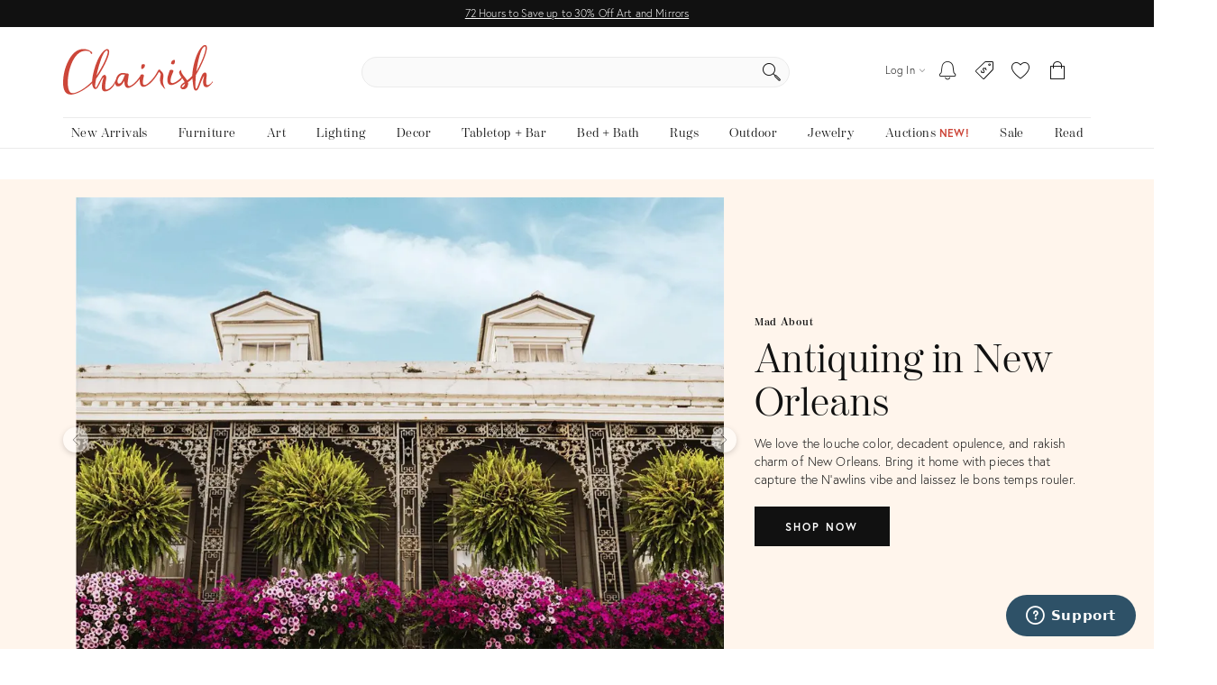

--- FILE ---
content_type: text/html; charset=utf-8
request_url: https://www.chairish.com/
body_size: 97553
content:



<!DOCTYPE html>
<html lang="en" class=""><head><title>
Chairish | The Art of Vintage. The Luxury of Home.
</title><meta http-equiv="Content-Type" content="text/html" charset="utf-8"/><link rel="preload" as="image" href="https://chairish-prod.freetls.fastly.net/image/story/sized/_____-story-6e2bef39-49f4-4d9b-aa1d-0c7a0067c399?aspect=max&width=960&height=720" imagesrcset="https://chairish-prod.freetls.fastly.net/image/story/sized/_____-story-6e2bef39-49f4-4d9b-aa1d-0c7a0067c399?aspect=max&width=480&height=360 480w,https://chairish-prod.freetls.fastly.net/image/story/sized/_____-story-6e2bef39-49f4-4d9b-aa1d-0c7a0067c399?aspect=max&width=960&height=720 960w,https://chairish-prod.freetls.fastly.net/image/story/sized/_____-story-6e2bef39-49f4-4d9b-aa1d-0c7a0067c399?aspect=max&width=1504&height=1128 1504w" imagesizes="(max-width: 480px) 450px, (max-width: 767px) 737px,(max-width: 991px) 420px,(max-width: 1199px) 541px,665px" /><link rel="preconnect" href="https://ssl.google-analytics.com" crossorigin><link rel="preconnect" href="https://www.google-analytics.com" crossorigin><link rel="preconnect" href="https://chairish-prod-static-images.freetls.fastly.net" crossorigin><link rel="preconnect" href="https://chairish-static-assets.freetls.fastly.net" crossorigin><link rel="preconnect" href="https://use.typekit.net/" crossorigin><link rel="preconnect" href="https://connect.facebook.net" crossorigin><link rel="preconnect" href="https://www.facebook.com" crossorigin><link rel="preload" href="https://chairish-static-assets.freetls.fastly.net/platform-release-2026-01-16.2/css/chairish.css" as="style" /><link rel="manifest" href="https://chairish-static-assets.freetls.fastly.net/platform-release-2026-01-16.2/www.chairish.com/manifest.json"><meta name="theme-color" content="#EBEBEB" /><meta name="description" content="Your premier marketplace for luxury vintage and designer furniture, decor, art, and jewelry. Shop timeless designs and bring home one-of-a-kind treasures." /><meta name="robots" content="index, follow"/><meta http-equiv="X-UA-Compatible" content="IE=edge" /><meta name="viewport" content="width=device-width, initial-scale=1.0"/><link rel="icon" href="/favicon.ico" type="image/x-icon"/><link rel="apple-touch-icon" href="https://chairish-static-assets.freetls.fastly.net/platform-release-2026-01-16.2/www.chairish.com/apple-touch-icon-precomposed.png" /><link rel="apple-touch-icon" sizes="76x76" href="https://chairish-static-assets.freetls.fastly.net/platform-release-2026-01-16.2/www.chairish.com/apple-touch-icon-76x76-precomposed.png" /><link rel="apple-touch-icon" sizes="120x120" href="https://chairish-static-assets.freetls.fastly.net/platform-release-2026-01-16.2/www.chairish.com/apple-touch-icon-120x120-precomposed.png" /><link rel="apple-touch-icon" sizes="152x152" href="https://chairish-static-assets.freetls.fastly.net/platform-release-2026-01-16.2/www.chairish.com/apple-touch-icon-152x152-precomposed.png" /><link rel="canonical" href="https://www.chairish.com/" /><meta property="fb:app_id" content="454852094584758" /><meta property="og:image" content="https://chairish-prod-static-images.freetls.fastly.net/logos/logo-1200-630.jpg" /><meta property="og:site_name" content="Chairish" /><meta property="og:type" content="website" /><meta name="twitter:app:name:iphone" content="Chairish" /><meta name="twitter:app:id:iphone" content="738192971" /><meta name="twitter:app:url:iphone" content="https://www.chairish.com" /><meta property="al:ios:url" content="https://www.chairish.com" /><meta property="al:ios:app_store_id" content="738192971" /><meta property="al:ios:app_name" content="Chairish" /><meta name="apple-itunes-app" content="app-id=738192971"><script src="/_fs-ch-1T1wmsGaOgGaSxcX/assets/script.js"></script><script type="text/javascript">
  (function () {
    window.chairisher = {
      context: {
        adwords: {
            OFFER_CREATED_EVENT_LABEL: 'ICckCPL2wGQQn83I3AM',
            ORDER_CREATED_EVENT_LABEL: 's-P8CKHejwQQn83I3AM'
        },
        AB_TESTS: [],
        ACCOUNT_COOKIE_SETTINGS_UPDATE_URL: '/account/cookie-settings/update',
        ACCOUNT_DATA_URL: '/account/data',
        ADWORDS_ENHANCED_CONVERSION_ACCOUNT: 'AW-999433887',

        ADVERTISING_COOKIES_CODE: 'rac',
        AFTERPAY_JS_URL: 'https://portal.afterpay.com/afterpay.js',
        AFTERPAY_TOKEN_URL: '/interval-payment/afterpay/checkout',
        
          AMPLITUDE_API_KEY: '1d2656bc9b05970f4174110ee401a478',
        
        AMPLITUDE_DEPLOYMENT_KEY_CLIENT: 'client-CpuoxOe8MtGd5dVr2nT2BFXsW6CTWUlK',
        APPLE_AUTH_JS_URL: 'https://appleid.cdn-apple.com/appleauth/static/jsapi/appleid/1/en_US/appleid.auth.js',
        APPLE_CLIENT_ID: 'com.chairish.www',
        APPLE_REDIRECT_URI: 'https://www.chairish.com/account/apple/signin',
        BOOST_SPOTLIGHT_TYPE_CODE: 'O',
        CART_REGISTER_URL: '/cart/register',
        CART_URL: '/cart',
        CERTCAPTURE_JS_URL: 'https://app.certcapture.com/gencert2/js',
        COOKIES_PREFERENCES_CODE: 'cpc',
        COOKIE_BANNER_CODE: 'cb',
        COOKIE_DOMAIN: 'chairish.com',
        COOKIE_PREFERENCES_UPDATED_TEXT: 'Your privacy preferences have been updated.',
        CRITEO_ACCOUNT_ID: 15439,
        DEFAULT_CHECKBOX_ERROR: 'Please check this box to proceed',
        DEFAULT_ERROR_TEXT: 'An error has occurred. Please try again later.',
        DJANGO_NON_FIELD_ERRORS_KEY: '__all__',
        EMAIL_MODAL_ACCESS_THRESHOLD: 2,
        FACEBOOK_APP_ID: '454852094584758',
        FACEBOOK_GRAPH_API_VERSION: 'v16.0',
        FACEBOOK_PIXEL_ID: '1089944661021288',
        FAVORITE_LOOKUP_URL: '/product/action-info',
        FOLDER_CREATE_URL: '/folder/create',
        FOLDER_CREATE_URL_TEXT: 'Create New Folder >',
        FOLDER_CARD_MENU_PRODUCT_FORMATS: {"src": {"aspect": "fit", "width": "75", "height": "75"}, "srcset": [{"aspect": "fit", "width": "75", "height": "75"}, {"aspect": "fit", "width": "150", "height": "150"}, {"aspect": "fit", "width": "225", "height": "225"}], "sizes": "75px"},
        FOLDER_CARD_MENU_ITEM_FORMATS: {"src": {"aspect": "fit", "width": "45", "height": "45"}, "srcset": [{"aspect": "fit", "width": "45", "height": "45"}, {"aspect": "fit", "width": "90", "height": "90"}, {"aspect": "fit", "width": "135", "height": "135"}], "sizes": "45px"},
        FOLDER_PRODUCT_FOLDER_LIST_URL: '/folder/list/product/0',
        FOLDER_TITLE: 'Add to your folders below:',
        FUNCTIONAL_COOKIES_CODE: 'fnc',
        FOLDERED_PRODUCT_IDS: [],
        GA4_TAG_ID: 'G-2N8GB7SB99',
        GOOGLE_CONVERSION_ID: 999433887,
        HONEYBADGER_JS_API_KEY: 'hbp_vCkXFuxXYB81slhzWdkn1PqLRz5Jtg3ykFbU',
        IS_ADDRESS_AUTOCOMPLETE_ENABLED: false,
        IS_ADDRESS_VERIFICATION_ENABLED: false,
        
        IS_BLOG: document.location.pathname.indexOf('/blog') === 0,
        IS_DATA_SHARING_OPTED_OUT: false,
        IS_MOTD_BANNER_VISIBLE: true,
        IS_POSTAL_CODE_AUTOCOMPLETE_ENABLED: false,
        IS_PAYPAL_ENABLED: true,
        LOGIN_URL: '/account/login',
        MARKETING_EMAIL_URL: '/email/create',
        MIN_TYPEAHEAD_TOKEN_LENGTH: 2,
        OPT_OUT_OF_COOKIES_VALUE: '1',
        QUICK_CREATE_URL: '/account/quick-create',
        QUOSS_ASSIGNMENT_SPOTLIGHT_TYPE_CODES: ["W:BEST", "W:WOOF", "W:PURG", "W:RISE", "W:WALL"],
        PAYMENT_PROCESSOR_CODES: {"ACH": "H", "AFTERPAY": "A", "BRAINTREE": "B", "STRIPE": "S"},
        PAYMENT_REQUEST_WALLET_NAMES: {"APPLE_PAY": "apple_pay", "GOOGLE_PAY": "google_pay"},
        PAYPAL_REST_ID: 'AZ3Sl20rdRWeyau5M9cCBeFRuk-C9MwB7-gY_bvzAPzM6ibIW4-MpcmsOkbEkvJTXzrIcOSRGnWUf_5n',
        PERFORMANCE_COOKIES_CODE: 'pac',
        PINTEREST_CONVERSION_URL: '/pinterest-conversion',
        PINTEREST_JS_URL: 'https://assets.pinterest.com/js/pinit.js',
        PLACES_AUTOCOMPLETE_URL: '/place/autocomplete',
        PLACES_DETAILED_ADDRESS_URL: '/place/details',
        POSTAL_CODE_AUTOCOMPLETE_URL: '/place/postal-code-autocomplete',
        POSTAL_CODE_LOOKUP_URL: '/place/postal-code-lookup',
        POWERED_BY_GOOGLE_LOGO_FORMATS: {"src": {"aspect": "fill", "width": "112", "height": "16"}, "srcset": [{"aspect": "fill", "width": "112", "height": "16"}], "sizes": "112px"},
        POWERED_BY_GOOGLE_LOGO_URL: 'https://chairish-prod-static-images.freetls.fastly.net/logos/powered-by-google.png',
        PRODUCTS: [],
        PRODUCT_DATA_URL: '/product/data',
        PROMOTED_LISTINGS_POPUP_URL: '/promoted-listings/rail?num_requested=8',
        PROMOTED_LISTINGS_IMPRESSION_URL: '/register-proxy-event',
        PURCHASE_URL: '/purchase/order',
        RECAPTCHA_JS_URL: 'https://www.google.com/recaptcha/api.js?render=6LckZ78UAAAAAIVnEVrrTlH8CvStZSGpe8Y5bmn6',
        RECAPTCHA_SITE_KEY: '6LckZ78UAAAAAIVnEVrrTlH8CvStZSGpe8Y5bmn6',
        
        RECAPTCHA_ACTIONS_JSON: {"LOGIN": "login", "PRIVACY_REQUEST": "ccparequest", "QUICK_CREATE": "quickcreate", "SELLER_CONTACT": "dealercontact", "SIGNUP": "signup", "SIGNUP_TRADE": "signuptrade"},
        REDACTED_ADDRESS_PLACEHOLDER:  'redacted field',
        REDACTED_PHONE_PLACEHOLDER: '7075551212',
        RELEASE_TAG: 'platform-release-2026-01-16.2',
        SEARCH_LOOKUP_URL: '/search/lookup',
        SHOULD_DEBUG_AMPLITUDE: false,
        SMS_SUBSCRIBE_PATH: '/account/sms-subscribe',
        STRIPE_API_PUBLISHABLE: 'pk_live_kvwfXwbf33K9SaXOeVJRil6o',
        STRIPE_JS_URL: 'https://js.stripe.com/v3/',
        SUPPORT_ERROR_TEXT: 'An error has occurred. Please contact support for assistance.',
        TEL_UTIL_PATH: 'https://chairish-static-assets.freetls.fastly.net/platform-release-2026-01-16.2/3rdparty/intl-tel-input/utils.js',
        TRADE_INSURANCE_PROGRAM_BENEFITS: '["Expands return window for trade members to 14 days (12 days more than our standard return policy)", "Trade member to notify Chairish of intent to return within 14 days of item delivery", "Buyer refunded item cost. Buyer pays return shipping cost", "Does not apply to damages that occur post-delivery"]',
        TOS_ERROR_STRING: 'tos',
        URL_NAME: 'root_index',
        VACATION_TOGGLE_URL: '/account/vacation-toggle',
        VERIFY_ADDRESS: '/place/verify-address',
        WAS_ACCOUNT_CREATED: false,
      }
    };
  }());
</script><script defer id="js-webpack-controller-entry-point" src="https://chairish-static-assets.freetls.fastly.net/platform-release-2026-01-16.2/js/chairisher/controller/homepage.js"></script><script>
    
    
    const csrfFixKey = 'ch_icf';
    if (!window.localStorage.getItem(csrfFixKey)) {
      
        document.cookie = "csrftoken=; domain=.chairish.com; path=/; expires=Thu, 01 Jan 1970 00:00:01 GMT;";
        document.cookie = "csrftoken=; domain=www.chairish.com; path=/; expires=Thu, 01 Jan 1970 00:00:01 GMT;";
        document.cookie = "csrftoken=; path=/; expires=Thu, 01 Jan 1970 00:00:01 GMT;";
      
      window.localStorage.setItem(csrfFixKey, '1');
    }

    const ampDeviceIdStorageKey = 'amp_device_id';

    // attempts to get the amplitude device id from localStorage first
    let amplitudeDeviceId = localStorage.getItem(ampDeviceIdStorageKey);

    if (!amplitudeDeviceId) {
        // cookie reader based on js-cookie pattern that handles cookie values with '=' characters (like base64)
        const getValueFromCookie = (name) => {
            const cookies = document.cookie ? document.cookie.split('; ') : [];
            for (let i = 0; i < cookies.length; i++) {
                const parts = cookies[i].split('=');
                if (parts[0] === name) {
                    return parts.slice(1).join('=');
                }
            }
        };
        
        // if no device id in localStorage, checks cookies to see if the browser cookie is present
        const browserCookieName = '';
        let cookieValue = getValueFromCookie(browserCookieName);
        
        if (!cookieValue) {
            // if no browser cookie present, checks cookies for a legacy cookie
            const hostname = window.location.hostname;
            const amplitudeDomain = hostname.includes('localhost') ? hostname : 'chairish.com';
            const legacyCookieName = '_1d2656bc9b05970f4174110ee401a478' + amplitudeDomain;
            cookieValue = getValueFromCookie(legacyCookieName);
        }
        
        if (cookieValue) {
            try {
                // if browser or legacy cookie is found, parse the cookie value and extract the device id
                const cookieData = JSON.parse(atob(decodeURIComponent(cookieValue)));
                if (cookieData?.deviceId) {
                    // if device id is present, pass to context and store in localStorage
                    amplitudeDeviceId = cookieData.deviceId;
                    localStorage.setItem(ampDeviceIdStorageKey, amplitudeDeviceId);
                }
            } catch (e) {
                console.error('failed to parse existing amplitude cookie:', e);
            }
        }
        
        if (!amplitudeDeviceId) {
            // if device id is still not found, generate new one and store in localStorage
            amplitudeDeviceId = crypto.randomUUID();
            localStorage.setItem(ampDeviceIdStorageKey, amplitudeDeviceId);
        }
    }

    window.chairisher.context.AMPLITUDE_DEVICE_ID_FROM_LOCAL_STORAGE = amplitudeDeviceId;

    

    const params = new URLSearchParams({
        http_referrer: document.referrer,
        path_name: document.location.pathname,
        should_include_sailthru_tracking: !!window.chairisher.context.SHOULD_INCLUDE_SAILTHRU_TRACKING,
        amp_device_id: amplitudeDeviceId
    });

    
    const currentParams = new URLSearchParams(window.location.search.toLowerCase());
    const guid = currentParams.get('guid');
    if (guid) {
        params.append('guid', guid);
    }

    if (document.location.pathname.startsWith('/admin') || document.location.search.includes('next=/admin')) {
        
        params.set('no_pixels', '1');
    }

    const headers = { 'X-Requested-With': 'XMLHttpRequest' };
    window.chairisher.context.accountDataPromise = window.fetch(`${window.chairisher.context.ACCOUNT_DATA_URL}?` + params, { headers: headers });
    window.chairisher.context.accountDataURLSearchParams = params;

    
    document.getElementById('js-webpack-controller-entry-point').onload = function () {
        new Controller.default().execute();
    };
</script><style type="text/css">/*! chairisher 2026-01-16 04:01:40 */@keyframes jiggle{0%{transform:rotate(-2deg)}50%{transform:rotate(2deg)}}@keyframes wiggle{0%,100%{transform:scale(1.2) rotate(7deg)}50%{transform:scale(.8) rotate(-7deg)}}@keyframes wiggle-icon-color{0%,100%{fill:#cc4639;stroke:#cc4639}}.banner-grid{display:grid;padding:0;place-items:center}.banner-grid [class$="-meta"],.banner-grid [class$="-visual"]{grid-area:1/1/-1/-1}.banner-grid [class$="-meta"]{width:unset;z-index:2}.banner-grid [class$="-visual"]{height:100%;width:100%;z-index:1}.banner-grid [class$="-visual"] img{height:100%;object-fit:cover;width:unset}.clearfix-override::after,.clearfix-override::before{content:none}.dynamic-height{height:100vh;height:-webkit-fill-available;height:100dvh}.position-center{bottom:0;left:0;margin:auto;position:absolute;right:0;top:0}.horizontal-menu-drawer{-webkit-transition:left 550ms ease-out;-o-transition:left 550ms ease-out;transition:left 550ms ease-out;left:-100%}.horizontal-menu-drawer.visible{left:0}.blurry-text{color:transparent;text-shadow:0 0 5px rgba(0,0,0,.4)}@font-face{font-family:chairish-icons;src:url(https://chairish-static-assets.global.ssl.fastly.net/platform-release-2026-01-16.2/3rdparty/chairish-icons/dist/fonts/chairish-icons.ttf?juggma) format('truetype'),url(https://chairish-static-assets.global.ssl.fastly.net/platform-release-2026-01-16.2/3rdparty/chairish-icons/dist/fonts/chairish-icons.woff?juggma) format('woff'),url(https://chairish-static-assets.global.ssl.fastly.net/platform-release-2026-01-16.2/3rdparty/chairish-icons/dist/fonts/chairish-icons.svg?juggma#chairish-icons) format('svg');font-weight:400;font-style:normal;font-display:swap}[class*=" cicon-"],[class^=cicon-]{font-family:chairish-icons!important;speak:never;font-style:normal;font-weight:400;font-variant:normal;text-transform:none;line-height:1;-webkit-font-smoothing:antialiased;-moz-osx-font-smoothing:grayscale}.cicon-bell-stroke:before{content:"\e989"}.cicon-plussign-stroke:before{content:"\e98a"}.cicon-diamond-stroke:before{content:"\e988"}.cicon-laurel:before{content:"\e987"}.cicon-refund:before{content:"\e984"}.cicon-handshake:before{content:"\e985"}.cicon-offer-submit:before{content:"\e986"}.cicon-phone:before{content:"\e983"}.cicon-copy:before{content:"\e982"}.cicon-sample:before{content:"\e981";color:#000}.cicon-wallflower-stroke:before{content:"\e97f";color:#000}.cicon-dogs-stroke:before{content:"\e980";color:#000}.cicon-plugtype-k-stroke:before{content:"\e970"}.cicon-plugtype-n-stroke:before{content:"\e971"}.cicon-plugtype-j-stroke:before{content:"\e972"}.cicon-plugtype-b-stroke:before{content:"\e973"}.cicon-plugtype-usb-stroke:before{content:"\e974"}.cicon-plugtype-h-stroke:before{content:"\e975"}.cicon-plugtype-i-stroke:before{content:"\e976"}.cicon-plugtype-m-stroke:before{content:"\e977"}.cicon-plugtype-l-stroke:before{content:"\e978"}.cicon-plugtype-f-stroke:before{content:"\e979"}.cicon-plugtype-g-stroke:before{content:"\e97a"}.cicon-plugtype-d-stroke:before{content:"\e97b"}.cicon-plugtype-e-stroke:before{content:"\e97c"}.cicon-plugtype-c-stroke:before{content:"\e97d"}.cicon-plugtype-a-stroke:before{content:"\e97e"}.cicon-rising-stars-stroke:before{content:"\e900";color:#000}.cicon-bestseller-fill:before{content:"\e901";color:#000}.cicon-bestseller-stroke:before{content:"\e902";color:#000}.cicon-dogs-fill:before{content:"\e903";color:#000}.cicon-rising-stars-fill:before{content:"\e904";color:#000}.cicon-wallflower-fill:before{content:"\e905";color:#000}.cicon-airfreight-stroke:before{content:"\e906"}.cicon-arrowup-fill:before{content:"\e907"}.cicon-arrowup-stroke:before{content:"\e908"}.cicon-badge-trade:before{content:"\e909"}.cicon-bestof-fill:before{content:"\e90a"}.cicon-bestof-stroke:before{content:"\e90b"}.cicon-bolt-stroke:before{content:"\e90c"}.cicon-box:before{content:"\e90d"}.cicon-buyer-guarantee-stroke:before{content:"\e90e"}.cicon-calendar-stroke:before{content:"\e90f"}.cicon-camera:before{content:"\e910"}.cicon-caution:before{content:"\e911"}.cicon-checkmark-fill:before{content:"\e912"}.cicon-chevron-down:before{content:"\e913"}.cicon-chevron-left:before{content:"\e914"}.cicon-chevron-right:before{content:"\e915"}.cicon-chevron-up:before{content:"\e916"}.cicon-circular:before{content:"\e917"}.cicon-clock:before{content:"\e918"}.cicon-close-fill:before{content:"\e919"}.cicon-close-stroke:before{content:"\e91a"}.cicon-commentbubble:before{content:"\e91b"}.cicon-contact-email:before{content:"\e91c"}.cicon-contrast:before{content:"\e91d"}.cicon-creditcard-stroke:before{content:"\e91e"}.cicon-danger:before{content:"\e91f"}.cicon-decaso-logo:before{content:"\e920"}.cicon-dering-hall-logo:before{content:"\e921"}.cicon-downarrow-fill:before{content:"\e922"}.cicon-download:before{content:"\e923"}.cicon-downtriangle-fill:before{content:"\e924"}.cicon-drag-and-drop:before{content:"\e925"}.cicon-drop:before{content:"\e926"}.cicon-edit:before{content:"\e927"}.cicon-exclamationpoint:before{content:"\e928"}.cicon-exclusive-fill:before{content:"\e929"}.cicon-exclusive-stroke:before{content:"\e92a"}.cicon-filter:before{content:"\e92b"}.cicon-folder-fill:before{content:"\e92c"}.cicon-folder-stroke:before{content:"\e92d"}.cicon-free:before{content:"\e92e"}.cicon-gavel:before{content:"\e92f"}.cicon-hamburger:before{content:"\e930"}.cicon-heart-fill:before{content:"\e931"}.cicon-heart-stroke:before{content:"\e932"}.cicon-home-stroke:before{content:"\e933"}.cicon-info:before{content:"\e934"}.cicon-lefttriangle-fill:before{content:"\e935"}.cicon-lettera-fill:before{content:"\e936"}.cicon-lettera-stroke:before{content:"\e937"}.cicon-lock-fill:before{content:"\e938"}.cicon-lock-stroke:before{content:"\e939"}.cicon-logo:before{content:"\e93a"}.cicon-magnify:before{content:"\e93b"}.cicon-minussign:before{content:"\e93c"}.cicon-money-stroke:before{content:"\e93d"}.cicon-paper-stroke:before{content:"\e93e"}.cicon-pencil-stroke:before{content:"\e93f"}.cicon-phone-stroke:before{content:"\e940"}.cicon-pin-fill:before{content:"\e941"}.cicon-pin-stroke:before{content:"\e942"}.cicon-planet:before{content:"\e943"}.cicon-plussign-fill:before{content:"\e944"}.cicon-plussign:before{content:"\e945"}.cicon-pricetag-fill:before{content:"\e946"}.cicon-pricetag-stroke:before{content:"\e947"}.cicon-printer:before{content:"\e948"}.cicon-profile-fill:before{content:"\e949"}.cicon-profile-stroke:before{content:"\e94a"}.cicon-questionmark-fill:before{content:"\e94b"}.cicon-questionmark-stroke:before{content:"\e94c"}.cicon-resize-horizontal:before{content:"\e94d"}.cicon-resize-vertical:before{content:"\e94e"}.cicon-righttriangle-fill:before{content:"\e94f"}.cicon-search-fill:before{content:"\e950"}.cicon-search-stroke-copy:before{content:"\e951"}.cicon-search-stroke:before{content:"\e952"}.cicon-section-complete:before{content:"\e953"}.cicon-seller-award:before{content:"\e954"}.cicon-share-fill:before{content:"\e955"}.cicon-share-stroke:before{content:"\e956"}.cicon-shield-checked-stroke:before{content:"\e957"}.cicon-shippingbox:before{content:"\e958"}.cicon-shoppingbag-fill:before{content:"\e959"}.cicon-shoppingbag-stroke:before{content:"\e95a"}.cicon-showroom:before{content:"\e95b"}.cicon-social-email:before{content:"\e95c"}.cicon-social-facebook-square:before{content:"\e95d"}.cicon-social-facebook:before{content:"\e95e"}.cicon-social-houzz:before{content:"\e95f"}.cicon-social-instagram:before{content:"\e960"}.cicon-social-personal-website:before{content:"\e961"}.cicon-social-pinterest:before{content:"\e962"}.cicon-social-twitter:before{content:"\e963"}.cicon-star-fill:before{content:"\e964"}.cicon-star-stroke:before{content:"\e965"}.cicon-success:before{content:"\e966"}.cicon-top96-fill:before{content:"\e967"}.cicon-top96-stroke:before{content:"\e968"}.cicon-trade-fill:before{content:"\e969"}.cicon-trade-stroke:before{content:"\e96a"}.cicon-truck-stroke:before{content:"\e96b"}.cicon-valuedriver-fill:before{content:"\e96c"}.cicon-valuedriver-stroke:before{content:"\e96d"}.cicon-whiteglove:before{content:"\e96e"}.cicon-x:before{content:"\e96f"}.container{margin-right:auto;margin-left:auto;padding-left:15px;padding-right:15px}@media (min-width:768px){.container{width:750px}}@media (min-width:992px){.container{width:970px}}@media (min-width:1200px){.container{width:1170px}}.container-fluid{margin-right:auto;margin-left:auto;padding-left:15px;padding-right:15px}.row{margin-left:-15px;margin-right:-15px}.col-lg-1,.col-lg-10,.col-lg-11,.col-lg-12,.col-lg-2,.col-lg-3,.col-lg-4,.col-lg-5,.col-lg-6,.col-lg-7,.col-lg-8,.col-lg-9,.col-md-1,.col-md-10,.col-md-11,.col-md-12,.col-md-2,.col-md-3,.col-md-4,.col-md-5,.col-md-6,.col-md-7,.col-md-8,.col-md-9,.col-sm-1,.col-sm-10,.col-sm-11,.col-sm-12,.col-sm-2,.col-sm-3,.col-sm-4,.col-sm-5,.col-sm-6,.col-sm-7,.col-sm-8,.col-sm-9,.col-xs-1,.col-xs-10,.col-xs-11,.col-xs-12,.col-xs-2,.col-xs-3,.col-xs-4,.col-xs-5,.col-xs-6,.col-xs-7,.col-xs-8,.col-xs-9{position:relative;min-height:1px;padding-left:15px;padding-right:15px}.col-xs-1,.col-xs-10,.col-xs-11,.col-xs-12,.col-xs-2,.col-xs-3,.col-xs-4,.col-xs-5,.col-xs-6,.col-xs-7,.col-xs-8,.col-xs-9{float:left}.col-xs-12{width:100%}.col-xs-11{width:91.66666667%}.col-xs-10{width:83.33333333%}.col-xs-9{width:75%}.col-xs-8{width:66.66666667%}.col-xs-7{width:58.33333333%}.col-xs-6{width:50%}.col-xs-5{width:41.66666667%}.col-xs-4{width:33.33333333%}.col-xs-3{width:25%}.col-xs-2{width:16.66666667%}.col-xs-1{width:8.33333333%}.col-xs-pull-12{right:100%}.col-xs-pull-11{right:91.66666667%}.col-xs-pull-10{right:83.33333333%}.col-xs-pull-9{right:75%}.col-xs-pull-8{right:66.66666667%}.col-xs-pull-7{right:58.33333333%}.col-xs-pull-6{right:50%}.col-xs-pull-5{right:41.66666667%}.col-xs-pull-4{right:33.33333333%}.col-xs-pull-3{right:25%}.col-xs-pull-2{right:16.66666667%}.col-xs-pull-1{right:8.33333333%}.col-xs-pull-0{right:auto}.col-xs-push-12{left:100%}.col-xs-push-11{left:91.66666667%}.col-xs-push-10{left:83.33333333%}.col-xs-push-9{left:75%}.col-xs-push-8{left:66.66666667%}.col-xs-push-7{left:58.33333333%}.col-xs-push-6{left:50%}.col-xs-push-5{left:41.66666667%}.col-xs-push-4{left:33.33333333%}.col-xs-push-3{left:25%}.col-xs-push-2{left:16.66666667%}.col-xs-push-1{left:8.33333333%}.col-xs-push-0{left:auto}.col-xs-offset-12{margin-left:100%}.col-xs-offset-11{margin-left:91.66666667%}.col-xs-offset-10{margin-left:83.33333333%}.col-xs-offset-9{margin-left:75%}.col-xs-offset-8{margin-left:66.66666667%}.col-xs-offset-7{margin-left:58.33333333%}.col-xs-offset-6{margin-left:50%}.col-xs-offset-5{margin-left:41.66666667%}.col-xs-offset-4{margin-left:33.33333333%}.col-xs-offset-3{margin-left:25%}.col-xs-offset-2{margin-left:16.66666667%}.col-xs-offset-1{margin-left:8.33333333%}.col-xs-offset-0{margin-left:0}@media (min-width:768px){.col-sm-1,.col-sm-10,.col-sm-11,.col-sm-12,.col-sm-2,.col-sm-3,.col-sm-4,.col-sm-5,.col-sm-6,.col-sm-7,.col-sm-8,.col-sm-9{float:left}.col-sm-12{width:100%}.col-sm-11{width:91.66666667%}.col-sm-10{width:83.33333333%}.col-sm-9{width:75%}.col-sm-8{width:66.66666667%}.col-sm-7{width:58.33333333%}.col-sm-6{width:50%}.col-sm-5{width:41.66666667%}.col-sm-4{width:33.33333333%}.col-sm-3{width:25%}.col-sm-2{width:16.66666667%}.col-sm-1{width:8.33333333%}.col-sm-pull-12{right:100%}.col-sm-pull-11{right:91.66666667%}.col-sm-pull-10{right:83.33333333%}.col-sm-pull-9{right:75%}.col-sm-pull-8{right:66.66666667%}.col-sm-pull-7{right:58.33333333%}.col-sm-pull-6{right:50%}.col-sm-pull-5{right:41.66666667%}.col-sm-pull-4{right:33.33333333%}.col-sm-pull-3{right:25%}.col-sm-pull-2{right:16.66666667%}.col-sm-pull-1{right:8.33333333%}.col-sm-pull-0{right:auto}.col-sm-push-12{left:100%}.col-sm-push-11{left:91.66666667%}.col-sm-push-10{left:83.33333333%}.col-sm-push-9{left:75%}.col-sm-push-8{left:66.66666667%}.col-sm-push-7{left:58.33333333%}.col-sm-push-6{left:50%}.col-sm-push-5{left:41.66666667%}.col-sm-push-4{left:33.33333333%}.col-sm-push-3{left:25%}.col-sm-push-2{left:16.66666667%}.col-sm-push-1{left:8.33333333%}.col-sm-push-0{left:auto}.col-sm-offset-12{margin-left:100%}.col-sm-offset-11{margin-left:91.66666667%}.col-sm-offset-10{margin-left:83.33333333%}.col-sm-offset-9{margin-left:75%}.col-sm-offset-8{margin-left:66.66666667%}.col-sm-offset-7{margin-left:58.33333333%}.col-sm-offset-6{margin-left:50%}.col-sm-offset-5{margin-left:41.66666667%}.col-sm-offset-4{margin-left:33.33333333%}.col-sm-offset-3{margin-left:25%}.col-sm-offset-2{margin-left:16.66666667%}.col-sm-offset-1{margin-left:8.33333333%}.col-sm-offset-0{margin-left:0}}@media (min-width:992px){.col-md-1,.col-md-10,.col-md-11,.col-md-12,.col-md-2,.col-md-3,.col-md-4,.col-md-5,.col-md-6,.col-md-7,.col-md-8,.col-md-9{float:left}.col-md-12{width:100%}.col-md-11{width:91.66666667%}.col-md-10{width:83.33333333%}.col-md-9{width:75%}.col-md-8{width:66.66666667%}.col-md-7{width:58.33333333%}.col-md-6{width:50%}.col-md-5{width:41.66666667%}.col-md-4{width:33.33333333%}.col-md-3{width:25%}.col-md-2{width:16.66666667%}.col-md-1{width:8.33333333%}.col-md-pull-12{right:100%}.col-md-pull-11{right:91.66666667%}.col-md-pull-10{right:83.33333333%}.col-md-pull-9{right:75%}.col-md-pull-8{right:66.66666667%}.col-md-pull-7{right:58.33333333%}.col-md-pull-6{right:50%}.col-md-pull-5{right:41.66666667%}.col-md-pull-4{right:33.33333333%}.col-md-pull-3{right:25%}.col-md-pull-2{right:16.66666667%}.col-md-pull-1{right:8.33333333%}.col-md-pull-0{right:auto}.col-md-push-12{left:100%}.col-md-push-11{left:91.66666667%}.col-md-push-10{left:83.33333333%}.col-md-push-9{left:75%}.col-md-push-8{left:66.66666667%}.col-md-push-7{left:58.33333333%}.col-md-push-6{left:50%}.col-md-push-5{left:41.66666667%}.col-md-push-4{left:33.33333333%}.col-md-push-3{left:25%}.col-md-push-2{left:16.66666667%}.col-md-push-1{left:8.33333333%}.col-md-push-0{left:auto}.col-md-offset-12{margin-left:100%}.col-md-offset-11{margin-left:91.66666667%}.col-md-offset-10{margin-left:83.33333333%}.col-md-offset-9{margin-left:75%}.col-md-offset-8{margin-left:66.66666667%}.col-md-offset-7{margin-left:58.33333333%}.col-md-offset-6{margin-left:50%}.col-md-offset-5{margin-left:41.66666667%}.col-md-offset-4{margin-left:33.33333333%}.col-md-offset-3{margin-left:25%}.col-md-offset-2{margin-left:16.66666667%}.col-md-offset-1{margin-left:8.33333333%}.col-md-offset-0{margin-left:0}}@media (min-width:1200px){.col-lg-1,.col-lg-10,.col-lg-11,.col-lg-12,.col-lg-2,.col-lg-3,.col-lg-4,.col-lg-5,.col-lg-6,.col-lg-7,.col-lg-8,.col-lg-9{float:left}.col-lg-12{width:100%}.col-lg-11{width:91.66666667%}.col-lg-10{width:83.33333333%}.col-lg-9{width:75%}.col-lg-8{width:66.66666667%}.col-lg-7{width:58.33333333%}.col-lg-6{width:50%}.col-lg-5{width:41.66666667%}.col-lg-4{width:33.33333333%}.col-lg-3{width:25%}.col-lg-2{width:16.66666667%}.col-lg-1{width:8.33333333%}.col-lg-pull-12{right:100%}.col-lg-pull-11{right:91.66666667%}.col-lg-pull-10{right:83.33333333%}.col-lg-pull-9{right:75%}.col-lg-pull-8{right:66.66666667%}.col-lg-pull-7{right:58.33333333%}.col-lg-pull-6{right:50%}.col-lg-pull-5{right:41.66666667%}.col-lg-pull-4{right:33.33333333%}.col-lg-pull-3{right:25%}.col-lg-pull-2{right:16.66666667%}.col-lg-pull-1{right:8.33333333%}.col-lg-pull-0{right:auto}.col-lg-push-12{left:100%}.col-lg-push-11{left:91.66666667%}.col-lg-push-10{left:83.33333333%}.col-lg-push-9{left:75%}.col-lg-push-8{left:66.66666667%}.col-lg-push-7{left:58.33333333%}.col-lg-push-6{left:50%}.col-lg-push-5{left:41.66666667%}.col-lg-push-4{left:33.33333333%}.col-lg-push-3{left:25%}.col-lg-push-2{left:16.66666667%}.col-lg-push-1{left:8.33333333%}.col-lg-push-0{left:auto}.col-lg-offset-12{margin-left:100%}.col-lg-offset-11{margin-left:91.66666667%}.col-lg-offset-10{margin-left:83.33333333%}.col-lg-offset-9{margin-left:75%}.col-lg-offset-8{margin-left:66.66666667%}.col-lg-offset-7{margin-left:58.33333333%}.col-lg-offset-6{margin-left:50%}.col-lg-offset-5{margin-left:41.66666667%}.col-lg-offset-4{margin-left:33.33333333%}.col-lg-offset-3{margin-left:25%}.col-lg-offset-2{margin-left:16.66666667%}.col-lg-offset-1{margin-left:8.33333333%}.col-lg-offset-0{margin-left:0}}/*! normalize.css v3.0.3 | MIT License | github.com/necolas/normalize.css */html{font-family:sans-serif;-ms-text-size-adjust:100%;-webkit-text-size-adjust:100%}body{margin:0}article,aside,details,figcaption,figure,footer,header,hgroup,main,menu,nav,section,summary{display:block}audio,canvas,progress,video{display:inline-block;vertical-align:baseline}audio:not([controls]){display:none;height:0}[hidden],template{display:none}a{background-color:transparent}a:active,a:hover{outline:0}abbr[title]{border-bottom:1px dotted}b,strong{font-weight:700}dfn{font-style:italic}h1{font-size:2em;margin:.67em 0}mark{background:#ff0;color:#000}small{font-size:80%}sub,sup{font-size:75%;line-height:0;position:relative;vertical-align:baseline}sup{top:-.5em}sub{bottom:-.25em}img{border:0}svg:not(:root){overflow:hidden}figure{margin:1em 40px}hr{box-sizing:content-box;height:0}pre{overflow:auto}code,kbd,pre,samp{font-family:monospace,monospace;font-size:1em}button,input,optgroup,select,textarea{color:inherit;font:inherit;margin:0}button{border-radius:0;overflow:visible}button,select{text-transform:none}button,html input[type=button],input[type=reset],input[type=submit]{-webkit-appearance:button;cursor:pointer}button[disabled],html input[disabled]{cursor:default}button::-moz-focus-inner,input::-moz-focus-inner{border:0;padding:0}input{line-height:normal}input[type=checkbox],input[type=radio]{box-sizing:border-box;padding:0}input[type=number]::-webkit-inner-spin-button,input[type=number]::-webkit-outer-spin-button{height:auto}input[type=number]{-moz-appearance:textfield}input[type=search]{-webkit-appearance:none;-webkit-box-sizing:border-box;-moz-box-sizing:border-box;box-sizing:border-box}input[type=search]::-webkit-search-cancel-button,input[type=search]::-webkit-search-decoration{-webkit-appearance:none}fieldset{border:1px solid silver;margin:0 2px;padding:.35em .625em .75em}legend{border:0;padding:0}textarea{overflow:auto}optgroup{font-weight:700}table{border-collapse:collapse;border-spacing:0}td,th{padding:0}*,::after,::before{-webkit-box-sizing:border-box;-moz-box-sizing:border-box;box-sizing:border-box}html{background-color:#fff;font-size:10px;-webkit-tap-highlight-color:transparent}body{background-color:#fff;font-family:europa,"Helvetica Neue",Helvetica,Arial,sans-serif;font-weight:400;letter-spacing:.0416em;text-transform:none}body,html{min-height:100%;overflow-x:hidden}[role=button]{cursor:pointer}button,input,select,textarea{font-family:inherit;font-size:inherit;line-height:inherit}fieldset{border:0;margin:0;min-width:0;padding:0}label{display:inline-block;font-weight:400;margin-bottom:5px;max-width:100%}legend{letter-spacing:.0416em;text-transform:none;font-family:europa,"Helvetica Neue",Helvetica,Arial,sans-serif;font-weight:400;letter-spacing:.125em;text-transform:uppercase;font-weight:900;border:0;color:#111;display:block;font-size:14px;line-height:inherit;margin-bottom:20px;padding:0;width:100%}input[type=checkbox],input[type=radio]{line-height:normal;margin:5px 0 0}input[type=file]{display:block}input[type=range]{display:block;width:100%}select[multiple],select[size]{height:auto}input[type=checkbox]:focus,input[type=file]:focus,input[type=radio]:focus{outline:thin dotted;outline:5px auto -webkit-focus-ring-color;outline-offset:-2px}fieldset[disabled] input[type=checkbox],fieldset[disabled] input[type=radio],input[type=checkbox].disabled,input[type=checkbox][disabled],input[type=radio].disabled,input[type=radio][disabled]{cursor:not-allowed}img{display:inline-block;max-width:100%;height:auto;vertical-align:middle}a{color:#111;text-decoration:underline}a:focus,a:hover{color:#111;text-decoration:underline}a:focus{outline:thin dotted;outline:5px auto -webkit-focus-ring-color;outline-offset:-2px}a.disabled,a[disabled]{color:#757575}a[disabled]{pointer-events:none}body{line-height:1.42857143;color:#111;background-color:#fff;font-family:europa,"Helvetica Neue",Helvetica,Arial,sans-serif;font-size:14px;font-weight:300;line-height:1.5;letter-spacing:.01em;text-transform:none}address{margin-bottom:20px;font-style:normal;line-height:1.42857143}.autocomplete-input{display:inline-block;padding:0;position:relative;vertical-align:middle}.autocomplete-input,.autocomplete-input .autocomplete-placeholder,.autocomplete-input .menu,.autocomplete-input input{width:100%}.autocomplete-input.disabled{cursor:not-allowed}.autocomplete-input input{background:#fff;border:1px solid #ebebeb;display:inline-block;position:relative;vertical-align:middle;width:100%}.autocomplete-input input:focus{border-color:#111;outline:0}.autocomplete-input input::-moz-placeholder{color:#757575;opacity:1}.autocomplete-input input:-ms-input-placeholder{color:#757575}.autocomplete-input input::-webkit-input-placeholder{color:#757575}.autocomplete-input input:disabled{background:#ebebeb!important;pointer-events:none}.autocomplete-input input:focus,.autocomplete-input input:focus-visible{outline:1px solid #111}.autocomplete-input .autocomplete-placeholder{border:1px solid transparent;color:#456f8a;left:0;position:absolute;top:0}.autocomplete-input .menu{background:#fff;max-height:200px;overflow-y:scroll;position:absolute}.autocomplete-input.choicetree{position:relative;top:1px}.autocomplete-input.choicetree>.menu{-webkit-transition:border-color ease-in-out .15s;-o-transition:border-color ease-in-out .15s;transition:border-color ease-in-out .15s}.has-error.has-focus .autocomplete-input.choicetree>.menu{border-top-color:#cc4639}.has-error .autocomplete .autocomplete-placeholder,.has-error .autocomplete input{border-color:#cc4639}.banner-motd{color:#fff;font-size:12px;line-height:20px;padding:5px;text-align:center}.banner-motd a,.banner-motd a:active,.banner-motd a:hover,.banner-motd a:link,.banner-motd a:visited{color:inherit}.banner-motd{background-color:#111}.list-unstyled{padding-left:0;list-style:none}.list-comma,.list-piped{padding-left:0;list-style:none}.list-comma>li,.list-piped>li{display:inline-block;padding-left:5px;padding-right:5px}.list-piped{line-height:1;margin-left:-5px}.list-piped>li{padding-left:10px}.list-piped>li:not(:last-child){border-right:1px solid #111;padding-right:10px}.list-comma{padding-left:0;padding-right:0}.list-comma>dt{font-weight:400}.list-comma>dd,.list-comma>dt,.list-comma>li{display:inline}.list-comma>dd:not(:last-child)::after,.list-comma>li:not(:last-child)::after{content:', '}@media (min-width:768px){.dl-horizontal dt{float:left;width:160px;clear:left;text-align:right;overflow:hidden;text-overflow:ellipsis;white-space:nowrap}.dl-horizontal dd{margin-left:180px}}.details-dl{padding-left:10px}.details-dl dt{float:left;width:50%;clear:left}.details-dl dd{margin-left:10px}.line-items-dl{margin-bottom:10px}.line-items-dl:after,.line-items-dl:before{content:" ";display:table}.line-items-dl:after{clear:both}.line-items-dl dd{clear:right;float:right;font-weight:700;margin-bottom:10px;text-align:right}.line-items-dl dt{clear:both;float:left;font-weight:400;margin-bottom:10px}.line-items-dl .product-disclaimers-container{float:left;width:100%}.line-items-dl .reward-earned{background-color:#ebebeb;border-radius:2px;float:left;margin-bottom:5px;padding:10px 10px 0;width:100%}.line-items-dl .duties-estimate,.line-items-dl .hs-code-item,.line-items-dl .incoterm-item{background-color:#ebebeb;border-radius:2px;margin-bottom:5px;padding:10px 10px 0}.line-items-dl .duties-estimate{float:left;width:100%}.line-items-dl .hs-code-item{float:right;width:49%}.line-items-dl .incoterm-item{float:left;width:49%}.search-field{display:block;position:relative}.search-field input{border-radius:2px;color:inherit;display:inline-block;font-size:12px;width:100%}.search-field .autocomplete-btn-container{display:flex;height:100%;justify-content:flex-end;position:absolute;right:0;top:0;width:100px}.search-field .autocomplete-btn-container button{align-items:center;background-color:transparent;border:none;color:#111;display:flex;font-size:20px;padding:0 10px}.search-field .autocomplete-btn-container button.btn-clear{border-right:1px solid #757575;font-size:14px;transition:border-right-color .2s}.search-field .autocomplete-btn-container button.btn-clear.has-focus{border-right-color:#111}.search-form{-webkit-transition-delay:.2s;transition-delay:.2s;background:0 0;color:#111;padding-bottom:4px;position:relative}.search-form::-moz-placeholder{color:#111;opacity:1}.search-form:-ms-input-placeholder{color:#111}.search-form::-webkit-input-placeholder{color:#111}.search-form input{border-radius:1.5em;padding:10px 70px 10px 25px}.search-form fieldset{height:100%}.search-form .search-button{background:0 0;height:100%;padding:0;position:absolute;right:5px;top:0}@media (max-width:767px){.search-form{padding:0}.search-form:after,.search-form:before{content:" ";display:table}.search-form:after{clear:both}}@media (min-width:992px){.search-field .autocomplete-btn-container button.btn-clear{border-right-color:#ebebeb}}.grecaptcha-badge{visibility:hidden}.masthead{align-items:center;background-color:#fff;display:flex;justify-content:space-between;padding:10px 0;width:100%}.masthead>.actions-account{display:flex;justify-content:center}.masthead>.actions-product,.masthead>.logo,.masthead>.search-form{display:inline-block;flex:1;vertical-align:middle}.masthead>.logo{display:inline-block;padding:10px;text-align:center;text-decoration:none}.masthead>.logo .tagline:hover,.masthead>.logo svg:hover,.masthead>.logo:hover{text-decoration:none}.masthead>.logo .tagline,.masthead>.logo>svg{display:block;margin:0 auto;width:92px}.masthead>.logo>svg{fill:#cc4639;line-height:1}.masthead>.logo>.tagline{letter-spacing:.0416em;text-transform:none;font-family:europa,"Helvetica Neue",Helvetica,Arial,sans-serif;font-weight:400;letter-spacing:.125em;text-transform:uppercase;color:#acacac;display:none;font-style:normal;font-size:10px;font-weight:300;left:-.1em;letter-spacing:.17em;margin-top:5px;text-decoration:none}.masthead .search-field .autocomplete-query{background:#fafafa}.masthead .search-field .autocomplete-query::-moz-placeholder{color:#111;opacity:1}.masthead .search-field .autocomplete-query:-ms-input-placeholder{color:#111}.masthead .search-field .autocomplete-query::-webkit-input-placeholder{color:#111}.masthead .search-field .autocomplete-query .placeholder{color:#4a4a4a}.masthead .search-field .menu{background:#fff;max-height:none;overflow-y:hidden;position:absolute}@media (max-width:480px){.masthead>.logo{padding:0}.masthead>.logo>svg{width:92px}}@media (max-width:767px){.masthead>.actions-account,.masthead>.actions-product,.masthead>.logo,.masthead>.search-form{flex:auto}.masthead>.actions-product .cicon-hamburger,.masthead>.actions-product .cicon-x{display:inline-block;font-size:20px;padding:10px;width:50px}}@media (max-width:991px){.masthead{height:60px}.global-nav::after{border:none;content:none}.global-nav.sticky.affix.scroll-down{box-shadow:0 2px 2px rgba(0,0,0,.2)}.global-nav.sticky.affix.scroll-down>.container>.masthead>.search-form{box-shadow:none;height:0;padding-bottom:0;padding-top:0}.global-nav.affix .search-form{box-shadow:0 2px 2px rgba(0,0,0,.2)}.global-nav .masthead{position:relative}.global-nav .search-form,.global-nav .search-form .search-field,.global-nav .search-form fieldset{margin:0;padding:0;width:100%}.global-nav>.container>.masthead>.search-form{-webkit-transition-property:height,padding-bottom,padding-top,width;transition-property:height,padding-bottom,padding-top,width;-webkit-transition-duration:250ms;transition-duration:250ms;-webkit-transition-timing-function:ease-out;transition-timing-function:ease-out;background-color:#fff;height:54px;left:-15px;overflow:hidden;padding:10px 15px;right:15px;top:45px;width:calc(100% + 30px)}.global-nav>.container>.masthead>.search-form input{border-radius:1.5em;font-size:16px!important}.global-nav>.container>.masthead>.search-form .search-field{-webkit-transition:width 250ms ease-out;-o-transition:width 250ms ease-out;transition:width 250ms ease-out}.global-nav>.container>.masthead>.search-form .search-field .autocomplete-query{border-color:#757575}.global-nav>.container>.masthead>.search-form .search-field .autocomplete-query:focus{border-color:#111}.global-nav>.container>.masthead>.search-form .search-field .cicon-search-fill{position:relative;top:-1px}.global-nav .has-motd{padding-bottom:129px;top:129px}.global-search-menu-container .menu{background:#fff;height:100%;height:100vh;left:0;max-height:100%;max-height:100vh;padding-top:114px;position:fixed;top:0;width:100%;width:100vw;z-index:1040}.global-search-menu-container .menu.banner-visible{padding-top:144px}.global-search-menu-container .menu .menu-suggestion-list:not(:empty){border-bottom:none}.new-mobile-search.affix~.search-form .menu{background:#111;color:#fff;padding-top:114px}}@media (min-width:768px){.masthead{padding-bottom:20px;padding-top:20px}.masthead>.logo{padding:0}}@media (min-width:768px) and (max-width:991px){.global-nav>.container>.masthead .search-form{left:50%;margin-left:-50vw;margin-right:-50vw;right:50%;width:100vw}.global-nav>.container>.masthead .search-form fieldset{margin:0 auto;max-width:720px}}@media (min-width:992px){.masthead{position:relative;z-index:1071}.masthead>.actions-account,.masthead>.logo,.masthead>.search-form{flex:unset}.masthead>.actions-product{display:none}.masthead>.logo{order:0;text-align:left;width:166px}.masthead>.logo>.tagline,.masthead>.logo>svg{display:inline-block;margin:auto}.masthead>.logo>svg{width:166px}.masthead>.logo>.tagline{display:block;font-size:8px;width:inherit}.masthead>.search-form{order:1;padding:0 0 0 80px;width:555px}.masthead>.search-form>fieldset{max-width:100%;width:100%}.masthead>.actions-account{min-width:250px;order:2}.global-nav .search-form .btn-cancel{display:none}.global-nav>.container>.masthead>.search-form input{font-size:12px!important}}.masthead .search-form{background-color:#fff}@media (max-width:991px){.masthead .search-form{-webkit-transition:left 550ms ease-out;-o-transition:left 550ms ease-out;transition:left 550ms ease-out;left:-100%;padding-bottom:10px;padding-right:45px;padding-top:10px;position:absolute;top:0;width:100%;z-index:3}.masthead .search-form.visible{left:0}.masthead .search-form.visible{z-index:1043}.masthead .search-form input{border-radius:0;padding-bottom:8px;padding-top:8px}.masthead .search-form fieldset{margin-right:auto;margin-left:auto;padding-left:15px;padding-right:15px;position:relative}.masthead .search-form .search-field{margin-right:45px}.masthead .search-form .menu{border-color:#ebebeb;border-left-width:0;border-right-width:0;left:0;position:fixed;top:90px;z-index:1043}.masthead .search-form .menu.banner-visible{top:120px}}@media (max-width:991px) and (min-width:768px){.masthead .search-form fieldset{width:750px}}@media (max-width:991px) and (min-width:992px){.masthead .search-form fieldset{width:970px}}@media (max-width:991px) and (min-width:1200px){.masthead .search-form fieldset{width:1170px}}@media (min-width:992px){.masthead .search-form{border-bottom:0;min-width:215px;text-align:left}.masthead .search-form input{border-radius:1.5em}}.masthead .cicon-bell-stroke,.masthead .cicon-hamburger,.masthead .cicon-heart-stroke,.masthead .cicon-pricetag-stroke,.masthead .cicon-search-stroke,.masthead .cicon-shoppingbag-stroke{align-self:center;color:#111;display:inline-block;font-size:20px;padding:10px}.masthead .cicon-bell-stroke::before,.masthead .cicon-hamburger::before,.masthead .cicon-heart-stroke::before,.masthead .cicon-pricetag-stroke::before,.masthead .cicon-search-stroke::before,.masthead .cicon-shoppingbag-stroke::before{display:block}.masthead .account-display-name,.masthead .account-nav,.masthead .account-nav-icons,.masthead .cicon-chevron-down{align-self:center;display:flex;vertical-align:middle}.masthead .account-nav-icons .nav-link{position:relative}.masthead .account-nav-icons .nav-link .cart-count{position:absolute;right:-10px;top:50%;transform:translateY(-50%)}.masthead .account-nav-icons .nav-link .red-badge{background-color:#cc4639;border-radius:50%;padding:5px;position:absolute;right:9px;top:7px}.masthead .account-avatar{display:none}.masthead .cicon-chevron-down{color:#111;display:none;font-size:6px;top:3px}.masthead .account-display-name{font-weight:400;letter-spacing:.0416em;display:block;overflow:hidden;text-overflow:ellipsis;white-space:nowrap;width:auto;color:#111;display:inline-block;line-height:1.1;margin-right:5px;max-width:75px;padding:2px 0;text-align:left;text-decoration:none;word-wrap:break-word;font-family:europa,"Helvetica Neue",Helvetica,Arial,sans-serif;font-size:12px;letter-spacing:.03em;text-transform:none}.masthead .status-trade{letter-spacing:.0416em;text-transform:none;font-family:europa,"Helvetica Neue",Helvetica,Arial,sans-serif;font-weight:400;letter-spacing:.125em;text-transform:uppercase;font-weight:600;color:#bda885;display:none;font-size:10px}.masthead .account-nav{position:relative}.masthead .account-nav .btn-minor{margin-bottom:10px}.masthead .account-nav>.nav-items{background-color:#fff;border:1px solid #111;border-bottom:4px solid #111;min-width:215px;padding:10px;position:absolute;text-align:left;z-index:1071}.masthead .account-nav>.nav-items .nav-item-logout{border-top:1px solid #ebebeb;margin-top:10px;padding-bottom:0;padding-top:10px}.masthead .account-nav>.nav-items .nav-item-private-sale{border-bottom:1px solid #ebebeb;margin-bottom:10px;padding-bottom:10px}.masthead .account-nav>.nav-items .favorites-nav-private-sale{color:#cc4639}.masthead .account-nav>.nav-items .nav-link-trade{color:#2e5167;font-weight:600;padding-left:10px;text-decoration:underline}.masthead .actions-product{text-align:left}.masthead .actions-account{text-align:right;white-space:nowrap}.masthead .actions-account .menu-account{display:inline-block;padding:5px;text-decoration:none;vertical-align:middle}.masthead .actions-account .menu-account.expanded~.nav-items{visibility:visible;z-index:1071}.masthead .actions-account .menu-account:not(.expanded)~.nav-items{visibility:hidden}.masthead .actions-account .menu-account~.nav-items{top:100%}.masthead .actions-account .menu-account>.avatar-cicon{font-size:14px;left:-15px;position:absolute;top:10px}.masthead .actions-account .account-nav-icons>.nav-link,.masthead .actions-account .menu-account{border-bottom:4px solid transparent}.masthead .actions-account .account-nav-icons>.nav-link:hover,.masthead .actions-account .menu-account:hover{border-bottom-color:#111}@media (max-width:320px){.masthead .account-avatar{height:15px;margin:0;width:15px}.masthead .cicon-hamburger,.masthead .cicon-heart-stroke,.masthead .cicon-pricetag-stroke,.masthead .cicon-search-stroke,.masthead .cicon-shoppingbag-stroke{font-size:15px;padding:5px}}@media (max-width:767px){.masthead .account-nav>.nav-items{right:0}}@media (max-width:991px){.masthead .account-avatar{display:inline-block;height:24px;margin:5px;vertical-align:middle;width:24px}.masthead .account-display-name{display:none}.masthead .actions-account .menu-account>.avatar-cicon{left:0}}@media (min-width:992px){.masthead .cicon-chevron-down{display:inline-block}.masthead .status-trade{display:block}}.promo-banner{font-size:12px;height:34px;line-height:34px;padding-top:39px}.promo-banner .banner-cta{color:#111;float:left;height:34px}.promo-banner .banner-cta a,.promo-banner .banner-cta a:active,.promo-banner .banner-cta a:hover,.promo-banner .banner-cta a:visited{text-decoration:underline}.promo-banner .banner-cta a,.promo-banner .banner-cta a:active,.promo-banner .banner-cta a:visited{color:#111}.promo-banner .banner-cta a:hover{color:#2e5167}.promo-banner .banner-cta .action-contact{display:inline-block;text-decoration:none}.promo-banner .banner-cta .action-contact:hover{text-decoration:none}.promo-banner .banner-cta .action-contact:hover span:not(.cicon){text-decoration:underline}.promo-banner .banner-cta .action-contact::before{content:'|';display:inline-block;margin-left:10px;margin-right:10px}.promo-banner .banner-cta .action-verbose{display:none}.promo-banner .banner-cta .cicon{vertical-align:middle}.promo-banner .trade-slide{background-color:#ebebeb}.promo-banner .private-sale-repeating{color:#fff;text-align:center}.promo-banner .private-sale-repeating>.banner-call-to-action{color:#fff;padding-left:5px}.promo-banner .private-sale-repeating>.private-sale-repeating-title{padding-right:5px}.promo-banner .private-sale-slide{background-color:#cc4639}.promo-banner .repeating-scroller-controls-wrapper{margin-right:auto;margin-left:auto;padding-left:15px;padding-right:15px;left:50%;margin:0 auto;position:absolute;transform:translateX(-50%);z-index:1}@media (min-width:768px){.promo-banner .repeating-scroller-controls-wrapper{width:750px}}@media (min-width:992px){.promo-banner .repeating-scroller-controls-wrapper{width:970px}}@media (min-width:1200px){.promo-banner .repeating-scroller-controls-wrapper{width:1170px}}.promo-banner .repeating-scroller-controls-wrapper .repeating-scroller-controls{height:100%;left:0;width:100%}.promo-banner .repeating-scroller-controls-wrapper .repeating-scroller-controls .cicon-chevron-left,.promo-banner .repeating-scroller-controls-wrapper .repeating-scroller-controls .cicon-chevron-right{background:0 0;box-shadow:none;font-size:12px;padding:12px 0 0;z-index:1}.promo-banner .repeating-scroller-controls-wrapper .repeating-scroller-controls .cicon-chevron-left{left:15px}.promo-banner .repeating-scroller-controls-wrapper .repeating-scroller-controls .cicon-chevron-right{right:15px}.promo-banner .scroller{scrollbar-width:none;-ms-overflow-style:none;overflow-y:hidden;width:100%}.promo-banner .scroller::-webkit-scrollbar{display:none}.promo-banner .scroller .scroller-slide{height:34px;width:100%}.promo-banner .scroller .scroller-slide:not(:first-child){transform:translate(100%)}.promo-banner .scroller .scroller-slide:not(:only-child) .container{padding:0 40px}.promo-banner .full-width-cta{text-align:center;width:100%}.promo-banner .designer-directory-cta{float:right;font-family:europa,"Helvetica Neue",Helvetica,Arial,sans-serif;font-size:12px;font-weight:300;height:34px;line-height:34px}.promo-banner .designer-directory-cta,.promo-banner .designer-directory-cta a,.promo-banner .designer-directory-cta a:active,.promo-banner .designer-directory-cta a:hover,.promo-banner .designer-directory-cta strong{border:none;color:#111}.promo-banner .designer-directory-cta a{text-decoration:none}.promo-banner .designer-directory-cta a .link-text{color:inherit;display:inline-block;text-decoration:underline;text-transform:none}.promo-banner .designer-directory-cta a .link-text:hover{color:#2e5167}.promo-banner .designer-directory-cta .cicon-chevron-right{font-size:8px;margin-left:3px;position:relative;top:-2px}@media (min-width:992px){.promo-banner{padding-top:0}.promo-banner .banner-cta .action-compact{display:none}.promo-banner .banner-cta .action-verbose{display:inline}.promo-banner .banner-cta .designer-directory-cta{font-size:12px;top:50%;transform:translateY(-50%)}}@media (max-width:991px){.promo-banner{padding-top:0}.promo-banner+#content{margin-top:0}.promo-banner .repeating-scroller-controls{display:block}}@media (max-width:767px){.promo-banner .repeating-scroller-controls-wrapper{width:100%}}@media (max-width:480px){.promo-banner .banner-cta .action-contact{margin-left:0}.promo-banner .banner-cta .action-contact::before{margin-left:5px;margin-right:5px}}.product-nav{-webkit-transition:left 550ms ease-out;-o-transition:left 550ms ease-out;transition:left 550ms ease-out;left:-100%;background-color:#fff;height:100vh;max-height:100vh;overflow-y:scroll;padding-bottom:99px;position:fixed;top:99px;width:83.33%}.product-nav.visible{left:0}.product-nav [href="#"]{cursor:default}.product-nav.visible{z-index:1070}.product-nav .cicon{font-size:15px}.product-nav .container{background-color:#ebebeb;padding:0;width:100%}.product-nav .nav-items .nav-item{padding:0}.product-nav .nav-items .nav-item>.nav-link{font-family:moderno-fb,Georgia,"Times New Roman",Times,serif;font-size:14px;font-style:normal!important;font-weight:600;background-color:#fff;text-decoration:none}.product-nav .nav-items .nav-item .nav-groups{margin-left:10px}.product-nav .nav-link{align-items:center;background-color:#fafafa;border-bottom:1px solid #ebebeb;display:flex;height:60px;justify-content:space-between;letter-spacing:.0416em;line-height:20px;padding:0 20px}.product-nav .nav-link .badge-new{letter-spacing:.0416em;text-transform:none;font-family:europa,"Helvetica Neue",Helvetica,Arial,sans-serif;font-weight:400;letter-spacing:.125em;text-transform:uppercase;font-weight:900;color:#cc4639;font-size:12px;letter-spacing:inherit}.product-nav .nav-link.initiator{font-family:moderno-fb,Georgia,"Times New Roman",Times,serif;font-size:12px;font-style:normal!important;font-weight:600;text-transform:uppercase;text-transform:inherit}.product-nav .nav-link.initiator:active,.product-nav .nav-link.initiator:focus,.product-nav .nav-link.initiator:hover{text-decoration:none}.product-nav .nav-link:not(.initiator){font-family:europa,"Helvetica Neue",Helvetica,Arial,sans-serif;font-size:12px;letter-spacing:.03em;text-transform:none;border-left:4px solid transparent;padding-left:15px}.product-nav .nav-link:not(.initiator).selected{border-left:4px solid #111}.product-nav .account-actions{padding-left:0;list-style:none;margin:0;padding:0 0 150px 20px}.product-nav .account-actions .nav-item:first-child{padding-top:30px}.product-nav .account-actions .nav-item:not(:last-child){margin-bottom:30px}.product-nav .consignment-link{justify-content:flex-start}.product-nav .consignment-link .cicon-pricetag-fill{font-size:18px;margin-right:10px}.product-nav .nav-group-sale .nav-link{color:#cc4639}.product-nav .nav-group-view-all,.product-nav .nav-link-view-all{display:none}@media (min-width:768px){.product-nav{width:50%}}@media (min-width:992px){.product-nav{border-top:1px solid #ebebeb;height:auto;left:0;overflow-y:auto;padding-bottom:0;position:initial;top:auto;width:100%}.product-nav .account-actions,.product-nav .cicon{display:none}.product-nav .collapse{display:initial}.product-nav .container{background-color:#fff}.product-nav .nav-columns{align-content:center;background-color:#fafafa;border:1px solid #ebebeb;column-gap:30px;display:flex;flex-direction:column;flex-wrap:wrap;height:250px;margin:0 auto;padding:20px 0}.product-nav .nav-group .nav-link{height:auto;letter-spacing:.01em;line-height:17px;max-width:138px;min-height:25px;min-width:100px;padding:2px 0}.product-nav .nav-group:last-child .nav-link{font-family:europa,"Helvetica Neue",Helvetica,Arial,sans-serif;font-size:12px;letter-spacing:.03em;text-transform:none;padding:0;text-decoration:none}.product-nav .nav-group:last-child .nav-link:hover{text-decoration:underline}.product-nav .nav-group:nth-last-child(2){margin-bottom:25px}.product-nav .nav-items{display:flex}.product-nav .nav-items .nav-item{cursor:pointer;flex-grow:1}.product-nav .nav-items .nav-item:first-of-type>.nav-link{margin-left:0}.product-nav .nav-items .nav-item:hover>.nav-link{border-bottom:4px solid #456f8a}.product-nav .nav-items .nav-item:hover>.nav-link.selected{border-bottom:4px solid #456f8a}.product-nav .nav-items .nav-item:nth-last-of-type(2)>.nav-link{margin-right:0}.product-nav .nav-items .nav-item>.nav-link{align-items:center;border-bottom:4px solid transparent;border-left:none;font-weight:400;height:33px;margin:0 8px;padding:5px 0 0;width:auto}.product-nav .nav-items .nav-item>.nav-link.hover,.product-nav .nav-items .nav-item>.nav-link:hover{color:#111;text-decoration:none}.product-nav .nav-items .nav-item>.nav-link:only-child{text-decoration:none}.product-nav .nav-items .nav-item>.nav-link.selected{border-bottom:4px solid #111}.product-nav .nav-items .nav-item .nav-groups{display:flex;flex-direction:column;margin:0 0 25px}.product-nav .nav-items .nav-item .nav-group-wall-accents .nav-groups{margin-bottom:0}.product-nav .nav-item .nav-rows-6{height:192px}.product-nav .nav-item .nav-rows-7{height:217px}.product-nav .nav-item .nav-rows-8{height:242px}.product-nav .nav-item .nav-rows-9{height:267px}.product-nav .nav-item .nav-rows-10{height:292px}.product-nav .nav-item .nav-rows-11{height:317px}.product-nav .nav-item .nav-rows-12{height:342px}.product-nav .nav-item .nav-rows-13{height:367px}.product-nav .nav-items>.nav-item>.nav-groups{left:0;opacity:0;overflow:hidden;padding:0;position:absolute;right:0;width:0;z-index:-1}.product-nav .nav-items>.nav-item:hover>.nav-groups{-webkit-transition:opacity .2s ease-out .2s,width 1ms .2s;-o-transition:opacity .2s ease-out .2s,width 1ms .2s;transition:opacity .2s ease-out .2s,width 1ms .2s;background-color:#fafafa;border-radius:0 0 2px 2px;box-shadow:0 6px 10px rgba(0,0,0,.1);margin:0 auto;opacity:1;width:940px;z-index:30}.product-nav .nav-link{align-items:flex-start;border-bottom:none;flex-direction:column;height:25px;justify-content:center;padding:0;width:100%}.product-nav .nav-link:hover{color:#456f8a}.product-nav .nav-link.initiator,.product-nav .nav-link.initiator:hover{text-decoration:underline}.product-nav .nav-link:not(.initiator){border-left:none}.product-nav .nav-link:not(.initiator).selected{border-left:none}.product-nav .nav-link:only-child{font-family:moderno-fb,Georgia,"Times New Roman",Times,serif;font-size:12px;font-style:normal!important;font-weight:600;text-transform:uppercase;text-decoration:underline;text-transform:none}.product-nav .nav-group-view-all-mobile,.product-nav .nav-link-view-all-mobile{display:none}.product-nav .nav-group-view-all,.product-nav .nav-link-view-all{display:block}.nav-group-desks,.nav-group-sculpture,.nav-group-semi-flush-mounts,.nav-group-serveware{margin-bottom:25px}.nav-group-wall-lamps-sconces{margin-bottom:75px}.nav-group-decorative-pillows,.nav-group-dining-room-lighting,.nav-group-fabric{margin-bottom:100px}.nav-group-throw-rugs{margin-bottom:125px}}@media (min-width:1200px){.product-nav .nav-columns{column-gap:55px}.product-nav .nav-group .nav-link{max-width:160px;min-width:90px}.product-nav .nav-items>.nav-item:hover>.nav-groups{width:1140px}}.product-nav-horizontal{height:auto;overflow-x:auto;padding:0 0 5px 0;position:inherit;scrollbar-width:none;width:calc(100% + 15px)}@media (hover:hover){.product-nav-horizontal{scrollbar-width:thin}}.product-nav-horizontal .account-actions{display:none}.product-nav-horizontal .nav-items{background-color:#fff;display:flex;padding:0}.product-nav-horizontal .nav-items .nav-item{margin-right:5px;padding:0;white-space:nowrap}.product-nav-horizontal .nav-items .nav-item.nav-item-read{margin-right:0}.product-nav-horizontal .nav-items .nav-item.nav-item-read>.nav-link{margin-right:15px}.product-nav-horizontal .nav-items .nav-item>.nav-link{font-family:moderno-fb,Georgia,"Times New Roman",Times,serif;font-size:14px;font-style:normal!important;font-weight:600;border:1px solid #ebebeb;font-weight:400;height:auto;padding:8px;text-decoration:none}.product-nav-horizontal .nav-items .nav-item>.nav-link .cicon-plussign,.product-nav-horizontal .nav-items .nav-item>.nav-link.consignment-link{display:none}.product-nav-horizontal .nav-items .nav-item>.nav-link .badge-new{letter-spacing:.0416em;text-transform:none;font-family:europa,"Helvetica Neue",Helvetica,Arial,sans-serif;font-weight:400;letter-spacing:.125em;text-transform:uppercase;font-weight:900;color:#cc4639;font-size:12px;letter-spacing:inherit}.product-nav-horizontal .nav-items .nav-item>.nav-link .nav-icon{color:#cc4639;font-size:12px}@media (min-width:768px){.product-nav-horizontal .nav-items .nav-item.nav-item-read>.nav-link{margin-right:0}}@media (min-width:992px){.product-nav-horizontal{display:none}}.global-nav{background-color:#fff;position:relative;width:100%;z-index:1071}@media (max-width:991px){.global-nav{z-index:1041}.global-nav::after{content:'';position:absolute;bottom:0;left:0;width:100vw;z-index:1072}.global-nav .masthead{margin-bottom:39px}.global-nav .masthead .autocomplete-query{padding-left:15px;padding-right:65px}.global-nav .masthead .tagline{display:none}.global-nav .masthead>.search-form{width:100%}.global-nav.affix .masthead{margin-bottom:0}.global-nav.affix .product-nav-horizontal{display:none}}@media (min-width:768px){.global-nav .masthead .actions-product>li:not(:last-child){margin-right:25px}.global-nav .masthead .account-nav-icons .popover .dismiss{line-height:1;position:absolute;right:6px;text-decoration:none;top:3px}}@media (min-width:992px){.global-nav{border-bottom:1px solid #ebebeb}.global-nav .masthead{padding-left:0;padding-right:0}}.global-nav.affix{left:0;position:fixed;top:0}.global-nav.affix~#container{padding-top:60px}@media (max-width:991px){.global-nav.affix~#container{padding-top:97px}}@media (min-width:992px){.global-nav .masthead{-webkit-transition-duration:.2s;transition-duration:.2s;-webkit-transition-property:padding;transition-property:padding;-webkit-transition-timing-function:linear;transition-timing-function:linear;will-change:padding}.global-nav .tagline{-webkit-transition-duration:.2s;transition-duration:.2s;-webkit-transition-property:height,opacity;transition-property:height,opacity;-webkit-transition-timing-function:linear;transition-timing-function:linear;will-change:height,opacity}.global-nav~.container{-webkit-transition-duration:.2s;transition-duration:.2s;-webkit-transition-property:padding-top;transition-property:padding-top;-webkit-transition-timing-function:linear;transition-timing-function:linear;will-change:padding-top}.global-nav .product-nav{-webkit-transition-duration:.2s;transition-duration:.2s;-webkit-transition-property:margin-top;transition-property:margin-top;-webkit-transition-timing-function:linear;transition-timing-function:linear;will-change:margin-top;margin-top:0}.global-nav.affix:not(.scrolling-up){filter:drop-shadow(0 1px 1px rgba(0, 0, 0, .17))}.global-nav.affix.scroll-down .product-nav{margin-top:-34px}.global-nav.affix .masthead{padding-bottom:5px;padding-top:10px}.global-nav.affix .tagline{height:0;opacity:0}.global-nav.affix .search-form{height:100%}.global-nav.affix~#container{padding-top:120px}.global-nav.affix.scrolling-up~.product-nav{padding-top:53px}}.nav-link{display:inline-block;line-height:1;text-decoration:none}.nav-link,.nav-link:active,.nav-link:focus,.nav-link:hover,.nav-link:visited{color:#111}.nav-link.sale{color:#cc4639}.nav-link{font-family:europa,"Helvetica Neue",Helvetica,Arial,sans-serif;font-weight:400;letter-spacing:.0416em;text-transform:none}.nav-item{line-height:1;margin:0}.nav-item>.nav-items{background:#fff;border:1px solid #ebebeb;padding:20px;position:absolute;visibility:hidden;z-index:-1}.nav-item>.unread-message-count{font-weight:700}.nav-item:hover>.cicon-downtriangle-fill::before{-webkit-transform:rotate(180deg);-ms-transform:rotate(180deg);-o-transform:rotate(180deg);transform:rotate(180deg)}.nav-item:hover>.nav-items{-webkit-transition-delay:.2s;transition-delay:.2s;-webkit-transition-property:visibility;transition-property:visibility;display:block;visibility:visible;z-index:30}.nav-item.expanded>.nav-items{visibility:visible;z-index:30}.nav-items,.nav-items-tabbed{padding-left:0;list-style:none;margin:0;-webkit-overflow-scrolling:touch}.nav-items-tabbed>.nav-item,.nav-items>.nav-item{display:block;text-align:left}.nav-items>.nav-item{padding-bottom:5px;padding-top:5px}</style><style type="text/css">
    /*
 * The Typekit service used to deliver this font or fonts for use on websites
 * is provided by Adobe and is subject to these Terms of Use
 * http://www.adobe.com/products/eulas/tou_typekit. For font license
 * information, see the list below.
 *
 * europa:
 *   - http://typekit.com/eulas/00000000000000003b9b12fa
 *   - http://typekit.com/eulas/00000000000000003b9b12fe
 *   - http://typekit.com/eulas/00000000000000003b9b12f9
 *   - http://typekit.com/eulas/00000000000000003b9b12fc
 * moderno-fb:
 *   - http://typekit.com/eulas/00000000000000003b9ae821
 *   - http://typekit.com/eulas/00000000000000003b9ae825
 *
 * © 2009-2026 Adobe Systems Incorporated. All Rights Reserved.
 */
/*{"last_published":"2019-12-13 22:12:03 UTC"}*/

@import url("https://p.typekit.net/p.css?s=1&k=qsb8xsl&ht=tk&f=15528.15529.17251.17253.31186.31190&a=3596257&app=typekit&e=css");

@font-face {
font-family:"europa";
src:url("https://use.typekit.net/af/f3ba4f/00000000000000003b9b12fa/27/l?primer=7cdcb44be4a7db8877ffa5c0007b8dd865b3bbc383831fe2ea177f62257a9191&fvd=n7&v=3") format("woff2"),url("https://use.typekit.net/af/f3ba4f/00000000000000003b9b12fa/27/d?primer=7cdcb44be4a7db8877ffa5c0007b8dd865b3bbc383831fe2ea177f62257a9191&fvd=n7&v=3") format("woff"),url("https://use.typekit.net/af/f3ba4f/00000000000000003b9b12fa/27/a?primer=7cdcb44be4a7db8877ffa5c0007b8dd865b3bbc383831fe2ea177f62257a9191&fvd=n7&v=3") format("opentype");
font-display:swap;font-style:normal;font-weight:700;font-stretch:normal;
}

@font-face {
font-family:"europa";
src:url("https://use.typekit.net/af/3e64fb/00000000000000003b9b12fe/27/l?primer=7cdcb44be4a7db8877ffa5c0007b8dd865b3bbc383831fe2ea177f62257a9191&fvd=n3&v=3") format("woff2"),url("https://use.typekit.net/af/3e64fb/00000000000000003b9b12fe/27/d?primer=7cdcb44be4a7db8877ffa5c0007b8dd865b3bbc383831fe2ea177f62257a9191&fvd=n3&v=3") format("woff"),url("https://use.typekit.net/af/3e64fb/00000000000000003b9b12fe/27/a?primer=7cdcb44be4a7db8877ffa5c0007b8dd865b3bbc383831fe2ea177f62257a9191&fvd=n3&v=3") format("opentype");
font-display:swap;font-style:normal;font-weight:300;font-stretch:normal;
}

@font-face {
font-family:"europa";
src:url("https://use.typekit.net/af/a386b3/00000000000000003b9b12f9/27/l?primer=7cdcb44be4a7db8877ffa5c0007b8dd865b3bbc383831fe2ea177f62257a9191&fvd=i3&v=3") format("woff2"),url("https://use.typekit.net/af/a386b3/00000000000000003b9b12f9/27/d?primer=7cdcb44be4a7db8877ffa5c0007b8dd865b3bbc383831fe2ea177f62257a9191&fvd=i3&v=3") format("woff"),url("https://use.typekit.net/af/a386b3/00000000000000003b9b12f9/27/a?primer=7cdcb44be4a7db8877ffa5c0007b8dd865b3bbc383831fe2ea177f62257a9191&fvd=i3&v=3") format("opentype");
font-display:swap;font-style:italic;font-weight:300;font-stretch:normal;
}

@font-face {
font-family:"europa";
src:url("https://use.typekit.net/af/a6fa4a/00000000000000003b9b12fc/27/l?primer=7cdcb44be4a7db8877ffa5c0007b8dd865b3bbc383831fe2ea177f62257a9191&fvd=i7&v=3") format("woff2"),url("https://use.typekit.net/af/a6fa4a/00000000000000003b9b12fc/27/d?primer=7cdcb44be4a7db8877ffa5c0007b8dd865b3bbc383831fe2ea177f62257a9191&fvd=i7&v=3") format("woff"),url("https://use.typekit.net/af/a6fa4a/00000000000000003b9b12fc/27/a?primer=7cdcb44be4a7db8877ffa5c0007b8dd865b3bbc383831fe2ea177f62257a9191&fvd=i7&v=3") format("opentype");
font-display:swap;font-style:italic;font-weight:700;font-stretch:normal;
}

@font-face {
font-family:"moderno-fb";
src:url("https://use.typekit.net/af/92d49f/00000000000000003b9ae821/27/l?primer=7cdcb44be4a7db8877ffa5c0007b8dd865b3bbc383831fe2ea177f62257a9191&fvd=n3&v=3") format("woff2"),url("https://use.typekit.net/af/92d49f/00000000000000003b9ae821/27/d?primer=7cdcb44be4a7db8877ffa5c0007b8dd865b3bbc383831fe2ea177f62257a9191&fvd=n3&v=3") format("woff"),url("https://use.typekit.net/af/92d49f/00000000000000003b9ae821/27/a?primer=7cdcb44be4a7db8877ffa5c0007b8dd865b3bbc383831fe2ea177f62257a9191&fvd=n3&v=3") format("opentype");
font-display:swap;font-style:normal;font-weight:300;font-stretch:normal;
}

@font-face {
font-family:"moderno-fb";
src:url("https://use.typekit.net/af/167f9a/00000000000000003b9ae825/27/l?primer=7cdcb44be4a7db8877ffa5c0007b8dd865b3bbc383831fe2ea177f62257a9191&fvd=n6&v=3") format("woff2"),url("https://use.typekit.net/af/167f9a/00000000000000003b9ae825/27/d?primer=7cdcb44be4a7db8877ffa5c0007b8dd865b3bbc383831fe2ea177f62257a9191&fvd=n6&v=3") format("woff"),url("https://use.typekit.net/af/167f9a/00000000000000003b9ae825/27/a?primer=7cdcb44be4a7db8877ffa5c0007b8dd865b3bbc383831fe2ea177f62257a9191&fvd=n6&v=3") format("opentype");
font-display:swap;font-style:normal;font-weight:600;font-stretch:normal;
}

.tk-europa { font-family: "europa",sans-serif; }
.tk-moderno-fb { font-family: "moderno-fb",serif; }

  </style><link href="https://chairish-static-assets.freetls.fastly.net/platform-release-2026-01-16.2/css/chairish.css" rel="stylesheet" type="text/css"/></head><body class="" ><script type="application/ld+json">
  {
    "@context": "http://schema.org",
    "@type": "WebSite",
    "name": "Chairish",
    "url": "https://www.chairish.com",
    "potentialAction": {
        "@type": "SearchAction",
        "target": "https://www.chairish.com/search?q={q}",
        "query-input": "required name=q"
    }
  }
  </script><div class="js-global-banner-container global-banner-container"><div class="banner-motd color-block-black" id="js-banner-motd"><span class="color-block-inner"><a href="https://www.chairish.com/collection/sale-preview?categories=R&amp;categories=ROOMACCENT%3AMIRROR">72 Hours to Save up to 30% Off Art and Mirrors</a></span></div></div><div class="global-nav " id="js-global-nav"><div class="container js-masthead-container"><nav class="masthead js-masthead"><div class="actions-product"><span class="cicon cicon-hamburger" id="js-mobile-nav-trigger" role="button" aria-label="Mobile Navigation"></span></div><form action="/search" class="search-form js-search-form"><fieldset><legend class="sr-only">Search</legend><div class=" js-search-autocompleter search-field"><input class="autocomplete-query js-autocomplete-query form-control "
    
    
    
    value=""
    aria-label="search products, brands, and shops"
    title=""
    autocomplete="off"
    dir="auto"
    name="q"
    spellcheck="false"
    type="search"
    
  /><div class="js-autocomplete-btn-container autocomplete-btn-container"><button type="button" aria-label="Clear search" class="js-btn-clear-search btn-clear hidden"><span class="cicon cicon-x"></span></button><button type="submit" aria-label="Search"><span class="js-submit-icon cicon cicon-search-fill"></span></button></div></div></fieldset></form><a href="/" title="Chairish - The Art of Vintage. The Luxury of Home." class="logo"><!-- Generator: Adobe Illustrator 23.0.3, SVG Export Plug-In . SVG Version: 6.00 Build 0)  --><svg version="1.1" id="Layer_1" xmlns="http://www.w3.org/2000/svg" xmlns:xlink="http://www.w3.org/1999/xlink" x="0px" y="0px"
	 viewBox="0 0 288 94.8" style="enable-background:new 0 0 288 94.8;" xml:space="preserve"><style type="text/css">
	.st0{fill:#CC4639;}
	.st1{fill:#242321;}
	.st2{fill:#CDBEA9;}
	.st3{fill:#72685A;}
</style><g><path class="st0" d="M-429.8,253.1c0.1-0.2,0.1-0.3,0.1-0.4c-0.1-0.8-0.5-1.4-1.2-1.8c-0.8-0.4-1.6-0.5-2.5-0.5
		c-1.1,0.1-2,0.5-2.6,1.1c-0.8,2.4-1.1,4.4-1,6.2c0.1,1.5,0.7,2.2,1.8,2.1c1-0.1,2.2-0.8,3.4-2.1c0.7-0.8,1.2-1.5,1.4-2.1
		C-430.1,254.1-429.9,253.3-429.8,253.1 M-468.4,270.6c-1.1,2.6-3.3,8.8-4.8,11.2c-1.5,2.4-2.2,4-4.6,5.2c-5,2.7-5.5-4.3-4.3-7.3
		c0.7-2.1,3.1-6.9,5.8-8.2c1.4-1.1,2.9-1.2,4.4-1.3C-470.8,270.2-469.7,270.4-468.4,270.6 M-523,271.9c0.5-2.5,1.4-6.6,2.9-12.4
		c1.5-5.7,3.3-11.6,5.4-17.5c2.1-6,4.3-10.7,6.6-14c1.9-2.4,3.4-3.7,4.7-3.7c1.1-0.1,1.8,0.6,1.9,2.2c0.1,1.2-0.2,3-0.8,5.3
		c-2,6.5-5,13.5-9.1,21c-3.6,6.6-7,12.3-10.2,17.2c-0.1,0.1-0.2,0.1-0.2,0.3c-0.1,0.2-0.3,0.5-0.4,0.7
		C-522.5,271.2-522.8,271.6-523,271.9 M-395.1,284.6c-0.2-1.8,0-4,0.4-6.5c0.4-2.5,0.6-4.8,0.5-6.9c-0.2-1.8-0.8-3.4-1.9-4.8
		c-1.1-1.4-2.3-2.7-3.6-3.8l-1.3-1.2c1-1.9-4.6,0.2-3.6,1.4c-1.4,2.6-2.9,5.1-4.5,7.6c-0.1,0.2-0.2,0.4-0.3,0.5
		c0,0.1-0.1,0.1-0.1,0.2c-1.3,2.1-3.1,4.5-5.4,7.3c-2.3,2.8-4.8,5.3-7.5,7.6c-2.7,2.3-5.2,3.7-7.5,4.3l-0.3,0
		c-2,0.1-3.2-0.9-3.4-3.2l-0.1-1.2c-0.1-2.1,0-4.3,0.5-6.8c0.6-2.9,1.1-5.1,1.5-6.4l0-0.4c0-0.8-0.5-1.4-1.2-1.8
		c-0.8-0.4-1.7-0.6-2.6-0.5c-1.3,0.1-2.2,0.5-2.8,1.1c-0.1,0.5-0.2,1-0.3,1.5c-0.1,0.1-0.2,0.2-0.3,0.4c-1.3,2.1-3.1,4.5-5.4,7.3
		c-2.3,2.8-4.8,5.3-7.5,7.6c-2.7,2.3-5.2,3.7-7.5,4.3l-0.3,0c-2,0.1-3.2-0.9-3.4-3.2l-0.1-1.2c-0.1-2.1,0.1-4.3,0.6-6.8
		c0.6-2.9,1.1-8.8,1.5-10.2l0-0.3c-0.1-1-0.6-1.7-1.6-2c-0.8-0.3-1.5-0.4-2.3-0.3c-0.4,0-0.8,0.1-1.2,0.2c-0.3-0.2-0.7-0.4-1.2-0.6
		c-1.9-0.5-3.8-0.7-5.6-0.6c-3.1,0.2-5.8,1.4-8.3,3.6c-2.3,2.4-3.8,6.1-4.7,9.7c-0.4,0.9-0.9,1.8-1.3,2.6c-1.5,3.1-3.4,6.7-8.7,11.9
		c-2.8,2.4-5.4,3.7-7.6,4.1c-1.4,0-2.2-0.5-2.4-1.5c-0.2-1-0.3-1.8-0.4-2.3c-0.1-2,0.3-9.2,1.4-13.9c0.5-2.6,0.8-4.5,0.7-5.5
		c-0.1-1.9-0.7-3.4-1.7-4.3c-0.5-0.5-1.1-0.7-1.8-0.7c-1,0.1-2.2,0.8-3.6,2c-0.6,0.6-3.6,6.1-9.1,16.5c-1.8,3.5-2.8,5.3-3.1,5.6
		c-0.3,0.3-0.6,0.4-0.8,0.4c-0.4,0-0.7-0.3-0.9-1c-0.2-0.7-0.4-1.5-0.4-2.4c-0.1-2,0.3-5.4,1.2-10.1c0.3-1.4,0.5-2.6,0.7-3.6
		c4.1-5.6,8.6-12.7,13.4-21.4c4.9-8.7,8.4-16.7,10.7-24c0.8-2.8,1.1-5.1,1-6.9c-0.1-0.9-0.2-1.6-0.5-2.3c-0.7-1.5-1.9-2.2-3.5-2.1
		c-2.2,0.1-4.9,1.8-7.9,4.9c-3.9,4.2-7.3,9.5-10.2,15.8c-2.9,6.3-5.3,12.8-7,19.5c-2.3,8.7-3.6,15.9-3.7,21.5
		c-0.8,0.8-1.6,1.7-2.5,2.5c-8,7.6-16.3,13.6-24.5,17.1c-4.4,1.9-8.4,3.4-12,2.9c-15.8-2-6.8-75.7,23.2-80.4c3.9-0.6,8.1-0.7,12.3,2
		c1.1,2.9,1.7,3.7,2.9,3.7c0.2,0,0.4-0.1,0.6-0.3c0.3-0.3,0.4-0.8,0.4-1.4c0-0.3-0.1-0.6-0.2-1c-0.3-1.1-1.7-1.6-3.4-3
		c-4.4-2.6-9-3.8-13.8-3.7c-4.8,0.1-9.3,1.5-13.3,4.1c-4.4,2.9-8.5,7.3-12.2,13.2c-3.7,5.8-6.7,12.6-9.1,20.2
		c-2.4,7.6-3.7,15.4-4.1,23.6c-0.1,2.8,0,5.3,0.1,7.5c0.3,3.8,0.9,6.9,1.9,9.4c1.6,3.9,3.6,6.4,6.1,7.6c2.4,1.2,4.9,1.7,7.3,1.6
		c0.8,0,1.5-0.1,2.3-0.2c5.6-0.8,12.4-3.3,19.2-7.3c6-3.5,12-7.7,17.5-12.9c0.5-0.4,0.9-0.9,1.4-1.4c0.3,3.6,1.2,6.6,2.6,8.8
		c1.1,1.5,2,2.3,2.8,2.3c0.8,0,1.3,0,1.4,0c1.4-0.1,2.6-0.9,3.6-2.3c1.8-2.9,3.7-6.3,5.5-10.2c2.9-6.1,4.9-9.3,5.9-9.7
		c0.1,0.1,0.1,0.2,0.1,0.3c0,0.6-0.4,2.1-1.2,4.7c-1.5,5-2.1,12.3-2.1,14.3c0.3,5.3,2.7,7.7,7,7.5c3.3-0.2,6.8-1.8,10.6-4.7
		c2.9-2.3,5.8-6.6,8.4-11.2c0,0.2,0,0.4,0,0.6c0.3,4,2.2,6,5.9,5.7c0.7,0,1.4-0.2,2.3-0.4c3-1,6.1-4.4,9.3-10.2c0,1.1,0,2.1,0,3
		c0.5,7.4,2.9,10.9,7.3,10.6c0.8,0,1.6-0.2,2.4-0.5c4.5-1.6,8.7-4.5,12.8-8.5c2.8-2.8,5.2-5.6,7.3-8.5c-0.1,1.7-0.2,3.4-0.1,5.1
		c0.4,7.2,2.9,10.6,7.4,10.3c0.7,0,1.4-0.2,2.2-0.4c4.5-1.6,8.7-4.5,12.8-8.5c4-4.1,7.4-8.2,10-12.4c0.1-0.2,0.2-0.3,0.2-0.5
		c1-1.3,2.4-3.6,4.3-7.1l1,1.1c1.5,1.4,2.2,2.7,2.3,3.7c0,0.6-0.1,1.4-0.3,2.4c-0.7,3-1,5.4-0.9,7.2c0.1,1.8,0.1,2.8,0.1,3.2
		c0.2,2.8,0.9,5.1,2.1,6.9c1.1,1.5,5.7,8.4,7.8,8.3C-390,297.8-394.2,293.3-395.1,284.6 M-373.5,250c0.9-2.2,1.4-4.1,1.4-5.7
		c0-1.4-0.6-2.1-1.7-2.1c-1.1,0-2.3,0.6-3.6,1.7c-0.8,0.7-1.3,1.3-1.5,1.9c-0.5,1.4-0.7,2.2-0.8,2.4c-0.1,0.1-0.1,0.3-0.1,0.3
		c0,0.7,0.4,1.3,1.1,1.7c0.7,0.4,1.6,0.6,2.5,0.6C-375.1,250.9-374.2,250.6-373.5,250 M-330.9,264.9c0.3-2.5,1-6.6,2-12.4
		c1.1-5.7,2.4-11.6,4.1-17.6c1.6-6,3.5-10.8,5.5-14.2c1.7-2.5,3.1-3.8,4.3-4c1.1-0.1,1.8,0.5,1.9,2c0.2,1.2,0,3-0.4,5.3
		c-1.5,6.6-4,13.6-7.5,21.3C-324.6,252.9-327.9,259.4-330.9,264.9 M-352.7,287.8c0,1.2-0.4,2.4-1.1,3.6c-0.7,1.3-1.6,2.2-2.5,2.9
		c-0.6,0.4-1.1,0.5-1.5,0.5c-0.6,0-0.9-0.3-0.9-0.9c0-1.3,0.9-2.7,2.8-4.1C-354.8,289-353.8,288.3-352.7,287.8 M-299.5,283.9
		c-0.2-0.1-0.5,0-0.9,0.2c-0.2,0.1-0.4,0.3-0.5,0.4c-0.3,0.4-0.4,0.6-0.4,0.6c0,0-0.1,0.1-0.1,0.1c-0.1,0.2-0.1,0.4,0,0.6
		c0,0,0,0.1,0.1,0.1c-0.1,0.1-0.1,0.1-0.2,0.2c-2.6,2.5-4.9,4-7.1,4.4c-1.4,0.1-2.3-0.2-2.6-1.2c-0.5-0.9-0.6-1.6-0.6-2.2
		c-0.2-2-0.5-4.1,0.2-8.9c0.3-2.6,0.6-5.3,0.6-6.3c0.1-2-0.4-3.9-1.5-4.8c-0.5-0.5-1.1-0.6-1.8-0.6c-1,0.1-3.3,0.6-4.9,3.4
		c-4.1,8.4-4.2,10.2-8.4,21.5c-1.5,3.5-2.4,5.4-2.6,5.7c-0.3,0.3-0.5,0.5-0.8,0.5c-0.3,0-0.7-0.3-0.9-1c-0.3-0.7-0.5-1.5-0.6-2.3
		c-0.2-2-0.1-15,0.5-19.7c0.2-1.4,0.4-2.6,0.4-3.6c3.6-5.7,7.5-13,11.6-21.9c4.1-8.9,7.1-16.9,8.8-24.2c0.6-2.8,0.8-5.1,0.6-6.9
		c-0.1-0.9-0.3-1.6-0.6-2.2c-0.8-1.5-1.9-2.1-3.5-1.9c-2.1,0.3-4.6,2-7.3,5.2c-3.5,4.4-6.5,9.8-8.9,16.2c-2.4,6.4-4.3,12.9-5.6,19.6
		c-1.4,7-2.1,12.9-2.2,17.8c-2,2.2-3.8,4.2-6.3,6.1c-1.2,0.9-2.4,1.9-3.5,2.8c-0.9-1.5-2.3-3.3-4.2-5.6c-2.3-2.7-4.2-5.2-5.7-7.6
		s-2.2-6.5-2-6.9c0.8-1.2-3.6,2.4-3.6,3.9c0,2.8,1.5,6.3,4.6,10.4c0,0,0,0,0,0c-2.7,2.6-5.6,5-8.6,7.1c-3.1,2.1-5.9,3.4-8.5,3.8
		h-0.4c-2.2,0-3.4-1.1-3.5-3.4v-1.2c0-2.1,0.3-4.3,1-6.7c0.8-2.9,3.9-9.9,4.4-11.2l0.1-0.4c0-0.8-0.4-1.4-1.2-1.9
		c-0.8-0.4-1.8-0.7-2.8-0.7c-1.4,0-2.4,0.3-3.1,1c-1.5,4-4.7,13.1-4.7,17.4c0,7.2,2.4,10.8,7.3,10.8c0.7,0,1.6-0.1,2.5-0.2
		c5-1.3,9.8-3.9,14.4-7.7c2.1-1.7,3.5-3.8,4.1-5.3c0.2,0.3,0.4,0.5,0.6,0.8c1.9,2.4,3.4,4.7,4.5,6.9c-3.5,1.8-6,3.9-7.3,6.2
		c-0.5,1.1-0.8,2.1-0.8,3c0,1.2,0.4,2.1,1.3,3c1.1,1,2.4,1.5,4.1,1.5c0.6,0,1.3-0.1,2.1-0.2c2.7-0.8,4.6-2.3,5.7-4.5
		c1.1-2.2,1.6-4.2,1.6-6c0-0.9-0.1-1.8-0.3-2.7l-0.1-0.2c3.4-2.2,5.7-4.1,8.5-7.4c0,0.7,0.1,1.4,0.2,2c0.5,3.9,1.5,16.7,3.2,19.1
		c1.1,1.5,2,2,2.8,2.2c0.8,0.1,1.4,0,1.4,0c1.3-0.2,2.4-1.2,3.3-2.7c1.6-3,2.4-4.9,3.9-8.9c2.4-6.1,6.3-15.4,7.4-15.9
		c0.1,0.1,0.1,0.2,0.1,0.3c0.1,0.6-0.2,2.1-0.9,4.7c-1.1,5.1-0.8,7.1-0.6,9.1c0.6,5.2,3,7.3,7.2,7c3.2-0.3,8.1-5.4,10.1-8.1
		c0,0,0,0,0.1,0c0.4-0.6,0.8-1.1,1-1.5C-299.3,284.2-299.3,284-299.5,283.9"/><path class="st1" d="M-331,313.9l0.6-1.2c-0.4-0.3-0.9-0.5-1.4-0.6c-0.5-0.1-1-0.2-1.7-0.2c-0.9,0-1.6,0.3-2.1,0.8
		c-0.5,0.5-0.8,1.1-0.8,1.9c0,0.5,0.1,1,0.4,1.4c0.3,0.4,0.6,0.6,0.9,0.8c0.4,0.2,0.8,0.4,1.4,0.6c0.5,0.2,0.9,0.4,1.2,0.7
		c0.3,0.2,0.4,0.6,0.4,0.9c0,0.5-0.2,0.8-0.5,1c-0.4,0.2-0.8,0.3-1.2,0.3c-0.4,0-0.8-0.1-1.2-0.2c-0.4-0.2-0.8-0.4-1.2-0.6l-0.7,1.2
		c0.4,0.3,1,0.6,1.5,0.8c0.6,0.2,1.1,0.3,1.7,0.3c0.7,0,1.2-0.1,1.7-0.4c0.5-0.2,0.9-0.6,1.1-1c0.3-0.4,0.4-0.9,0.4-1.4
		c0-0.6-0.1-1-0.3-1.4c-0.2-0.4-0.5-0.7-0.8-0.9c-0.3-0.2-0.8-0.4-1.2-0.6c-0.6-0.2-1.1-0.5-1.5-0.7c-0.4-0.2-0.5-0.5-0.5-0.9
		c0-0.4,0.1-0.7,0.4-0.9c0.3-0.2,0.7-0.3,1.1-0.3C-332.6,313.2-331.8,313.5-331,313.9 M-345.9,311.9v9.7h6.6v-1.5h-5.1v-2.6h4.3V316
		h-4.3v-2.6h4.9v-1.5H-345.9z M-349.5,311.6l-4.9,6.9l-4.8-6.9h0v10.1h1.5v-5.4l3.3,4.6h0l3.4-4.8v5.6h1.5L-349.5,311.6
		L-349.5,311.6z M-370.7,316.8c0-0.6,0.1-1.2,0.4-1.7c0.3-0.5,0.7-1,1.2-1.3c0.5-0.3,1.1-0.5,1.7-0.5c0.6,0,1.2,0.2,1.7,0.5
		c0.5,0.3,0.9,0.7,1.2,1.3c0.3,0.5,0.5,1.1,0.5,1.7c0,0.6-0.1,1.2-0.4,1.7c-0.3,0.5-0.7,0.9-1.2,1.3c-0.5,0.3-1.1,0.5-1.7,0.5
		c-0.6,0-1.2-0.2-1.7-0.5c-0.5-0.3-0.9-0.7-1.2-1.3C-370.6,318-370.7,317.4-370.7,316.8 M-372.3,316.8c0,0.9,0.2,1.7,0.7,2.5
		c0.4,0.8,1,1.4,1.8,1.8s1.6,0.7,2.5,0.7c0.9,0,1.7-0.2,2.5-0.7c0.8-0.4,1.4-1,1.8-1.8c0.4-0.8,0.7-1.6,0.7-2.5
		c0-0.9-0.2-1.7-0.7-2.5c-0.5-0.8-1.1-1.4-1.8-1.8c-0.8-0.5-1.6-0.7-2.5-0.7c-0.9,0-1.7,0.2-2.5,0.7c-0.8,0.5-1.4,1.1-1.8,1.8
		C-372.1,315.1-372.3,315.9-372.3,316.8 M-375.4,311.9h-1.6v4.1h-4.8v-4.1h-1.6v9.7h1.6v-4.1h4.8v4.1h1.6V311.9z M-398.3,311.9v9.7
		h6.6v-1.5h-5.1v-2.6h4.3V316h-4.3v-2.6h4.9v-1.5H-398.3z M-407.8,318.1v-6.2h-1.5v6.3c0,0.7,0.2,1.3,0.5,1.8c0.3,0.5,0.8,1,1.4,1.3
		c0.6,0.3,1.2,0.5,1.9,0.5s1.3-0.2,1.9-0.5s1-0.7,1.4-1.3c0.3-0.5,0.5-1.2,0.5-1.8v-6.3h-1.5v6.2c0,0.4-0.1,0.7-0.3,1.1
		c-0.2,0.3-0.5,0.6-0.8,0.8c-0.3,0.2-0.7,0.3-1.1,0.3c-0.4,0-0.8-0.1-1.1-0.3c-0.3-0.2-0.6-0.4-0.8-0.8
		C-407.7,318.8-407.8,318.5-407.8,318.1 M-421.1,316.8c0-0.6,0.1-1.2,0.4-1.7c0.3-0.5,0.7-0.9,1.2-1.3c0.5-0.3,1.1-0.5,1.7-0.5
		c0.6,0,1.2,0.2,1.7,0.5c0.5,0.3,0.9,0.7,1.2,1.3c0.3,0.5,0.5,1.1,0.5,1.7c0,0.6-0.1,1.2-0.4,1.7c-0.3,0.5-0.7,0.9-1.2,1.3
		c-0.5,0.3-1.1,0.5-1.7,0.5c-0.6,0-1.2-0.2-1.7-0.5c-0.5-0.3-0.9-0.7-1.2-1.3C-420.9,318-421.1,317.4-421.1,316.8 M-412.3,320.1
		h-1.7c0.4-0.5,0.7-1,1-1.5c0.2-0.6,0.3-1.2,0.3-1.8c0-0.9-0.2-1.7-0.7-2.5c-0.5-0.8-1.1-1.4-1.8-1.8c-0.8-0.5-1.6-0.7-2.5-0.7
		c-0.9,0-1.7,0.2-2.5,0.7c-0.8,0.5-1.4,1.1-1.8,1.8c-0.4,0.8-0.7,1.6-0.7,2.5c0,0.9,0.2,1.7,0.7,2.5c0.4,0.8,1,1.4,1.8,1.8
		c0.8,0.4,1.6,0.7,2.5,0.7c0.3,0,0.7,0,1-0.1h4.4V320.1z M-427.3,321.6h1.6v-9.7h-1.6V321.6z M-432.5,311.9l0,6.5l-7-6.9h-0.1v10
		h1.6l0-6.4l7,6.8h0v-10.1H-432.5z M-449,318.1v-6.2h-1.5v6.3c0,0.7,0.2,1.3,0.5,1.8c0.3,0.5,0.8,1,1.4,1.3c0.6,0.3,1.2,0.5,1.9,0.5
		c0.7,0,1.3-0.2,1.9-0.5c0.6-0.3,1-0.7,1.4-1.3c0.3-0.5,0.5-1.2,0.5-1.8v-6.3h-1.5v6.2c0,0.4-0.1,0.7-0.3,1.1
		c-0.2,0.3-0.5,0.6-0.8,0.8c-0.3,0.2-0.7,0.3-1.1,0.3c-0.4,0-0.8-0.1-1.1-0.3c-0.3-0.2-0.6-0.4-0.8-0.8
		C-448.9,318.8-449,318.5-449,318.1 M-461,320.4c-0.5,0-0.9-0.2-1.3-0.5c-0.4-0.3-0.5-0.7-0.5-1.2c0-0.4,0.2-0.8,0.5-1.2
		c0.3-0.3,0.7-0.5,1.2-0.6l1.8,2.5C-459.7,320.1-460.3,320.4-461,320.4 M-456,321.6l-1.8-2.4l1.3-3.4h-1.4l-0.8,2.1l-2.3-3
		c0,0-0.1-0.1-0.2-0.4c-0.1-0.2-0.2-0.5-0.2-0.7c0-0.3,0.1-0.6,0.3-0.8c0.2-0.2,0.5-0.3,0.8-0.3c0.2,0,0.5,0.1,0.7,0.2
		c0.3,0.2,0.5,0.4,0.8,0.7l0.8-1c-0.3-0.3-0.7-0.6-1.1-0.8c-0.4-0.2-0.9-0.3-1.5-0.3c-0.5,0-0.9,0.1-1.3,0.3
		c-0.4,0.2-0.6,0.5-0.8,0.8c-0.2,0.3-0.3,0.7-0.3,1.1c0,0.5,0.2,1.2,0.7,1.9l0.3,0.4c-0.7,0.2-1.3,0.6-1.8,1.1
		c-0.5,0.5-0.7,1.1-0.7,1.8c0,0.6,0.1,1,0.4,1.5c0.3,0.4,0.7,0.8,1.2,1c0.5,0.3,1,0.4,1.6,0.4c0.6,0,1.1-0.1,1.6-0.3
		c0.5-0.2,0.8-0.5,1.1-0.9l0.8,1H-456z M-469.6,320.9l-0.7-1.4c-0.3,0.2-0.6,0.4-1,0.5c-0.4,0.1-0.8,0.2-1.3,0.2
		c-0.7,0-1.2-0.1-1.7-0.4c-0.5-0.3-0.9-0.7-1.2-1.2c-0.3-0.5-0.4-1.1-0.4-1.8c0-0.6,0.1-1.2,0.4-1.7c0.3-0.5,0.7-0.9,1.2-1.3
		c0.5-0.3,1-0.5,1.6-0.5c0.7,0,1.5,0.3,2.2,0.8l0.6-1.5c-0.4-0.2-0.8-0.4-1.3-0.6c-0.5-0.2-1-0.2-1.6-0.2c-0.9,0-1.7,0.2-2.5,0.6
		c-0.7,0.4-1.3,1-1.7,1.8c-0.4,0.8-0.6,1.6-0.6,2.6c0,0.9,0.2,1.7,0.6,2.4c0.4,0.7,1,1.3,1.7,1.8c0.8,0.4,1.6,0.7,2.6,0.7
		c0.6,0,1.1-0.1,1.6-0.3C-470.3,321.3-469.9,321.1-469.6,320.9 M-482,321.6h1.6v-9.7h-1.6V321.6z M-485.7,311.9h-1.6v4.1h-4.8v-4.1
		h-1.6v9.7h1.6v-4.1h4.8v4.1h1.6V311.9z M-496.6,320.9l-0.7-1.4c-0.3,0.2-0.6,0.4-1,0.5s-0.8,0.2-1.3,0.2c-0.7,0-1.2-0.1-1.7-0.4
		c-0.5-0.3-0.9-0.7-1.2-1.2c-0.3-0.5-0.4-1.1-0.4-1.8c0-0.6,0.1-1.2,0.4-1.7c0.3-0.5,0.7-0.9,1.2-1.3c0.5-0.3,1-0.5,1.6-0.5
		c0.7,0,1.5,0.3,2.2,0.8l0.6-1.5c-0.4-0.2-0.8-0.4-1.3-0.6c-0.5-0.2-1-0.2-1.6-0.2c-0.9,0-1.7,0.2-2.5,0.6c-0.7,0.4-1.3,1-1.7,1.8
		c-0.4,0.8-0.6,1.6-0.6,2.6c0,0.9,0.2,1.7,0.6,2.4c0.4,0.7,1,1.3,1.7,1.8c0.8,0.4,1.6,0.7,2.6,0.7c0.6,0,1.1-0.1,1.6-0.3
		C-497.3,321.3-496.9,321.1-496.6,320.9 M-517.5,313.4h1.4c0.4,0,0.8,0.1,1,0.3s0.4,0.4,0.5,0.7c0.1,0.3,0.2,0.5,0.2,0.8
		c0,0.4-0.1,0.8-0.4,1.2c-0.3,0.3-0.7,0.5-1.4,0.5h-1.4V313.4z M-511.9,321.6l-2.4-3.7c0.5-0.3,0.9-0.7,1.2-1.2
		c0.3-0.5,0.4-1.1,0.4-1.7c0-1-0.3-1.7-1-2.3c-0.7-0.6-1.5-0.8-2.6-0.8h-2.7v9.7h1.6v-3.4h1.4h0.2l2.2,3.4H-511.9z M-530.4,316.8
		c0-0.6,0.1-1.2,0.4-1.7s0.7-1,1.2-1.3c0.5-0.3,1.1-0.5,1.7-0.5c0.6,0,1.2,0.2,1.7,0.5c0.5,0.3,0.9,0.7,1.2,1.3
		c0.3,0.5,0.5,1.1,0.5,1.7c0,0.6-0.1,1.2-0.4,1.7c-0.3,0.5-0.7,0.9-1.2,1.3c-0.5,0.3-1.1,0.5-1.7,0.5c-0.6,0-1.2-0.2-1.7-0.5
		c-0.5-0.3-0.9-0.7-1.2-1.3C-530.3,318-530.4,317.4-530.4,316.8 M-532,316.8c0,0.9,0.2,1.7,0.7,2.5c0.4,0.8,1,1.4,1.8,1.8
		s1.6,0.7,2.5,0.7c0.9,0,1.7-0.2,2.5-0.7c0.8-0.4,1.4-1,1.8-1.8c0.4-0.8,0.7-1.6,0.7-2.5c0-0.9-0.2-1.7-0.7-2.5
		c-0.5-0.8-1.1-1.4-1.8-1.8c-0.8-0.5-1.6-0.7-2.5-0.7c-0.9,0-1.7,0.2-2.5,0.7c-0.8,0.5-1.4,1.1-1.8,1.8
		C-531.8,315.1-532,315.9-532,316.8 M-540.2,311.9v9.7h1.6v-4h3.8v-1.5h-3.8v-2.7h4.3v-1.5H-540.2z"/></g><path class="st0" d="M-429.8-152.5c0.1-0.2,0.1-0.3,0.1-0.4c-0.1-0.8-0.5-1.4-1.2-1.8c-0.8-0.4-1.6-0.5-2.5-0.5
	c-1.1,0.1-2,0.5-2.6,1.1c-0.8,2.4-1.1,4.4-1,6.2c0.1,1.5,0.7,2.2,1.8,2.1c1-0.1,2.2-0.8,3.4-2.1c0.7-0.8,1.2-1.5,1.4-2.1
	C-430.1-151.5-429.9-152.3-429.8-152.5 M-468.4-135c-1.1,2.6-3.3,8.8-4.8,11.2c-1.5,2.4-2.2,4-4.6,5.2c-5,2.7-5.5-4.3-4.3-7.3
	c0.7-2.1,3.1-6.9,5.8-8.2c1.4-1.1,2.9-1.2,4.4-1.3C-470.8-135.4-469.7-135.3-468.4-135 M-523-133.7c0.5-2.5,1.4-6.6,2.9-12.4
	c1.5-5.7,3.3-11.6,5.4-17.5c2.1-6,4.3-10.7,6.6-14c1.9-2.4,3.4-3.7,4.7-3.7c1.1-0.1,1.8,0.7,1.9,2.2c0.1,1.2-0.2,3-0.8,5.3
	c-2,6.5-5,13.5-9.1,21c-3.6,6.6-7,12.3-10.2,17.2c-0.1,0.1-0.2,0.1-0.2,0.3c-0.1,0.2-0.3,0.5-0.4,0.7
	C-522.5-134.4-522.8-134-523-133.7 M-395.1-121c-0.2-1.8,0-4,0.4-6.5c0.4-2.5,0.6-4.8,0.5-6.9c-0.2-1.8-0.8-3.4-1.9-4.8
	c-1.1-1.4-2.3-2.7-3.6-3.8l-1.3-1.2c1-1.9-4.6,0.2-3.6,1.4c-1.4,2.6-2.9,5.1-4.5,7.6c-0.1,0.2-0.2,0.4-0.3,0.5
	c0,0.1-0.1,0.1-0.1,0.2c-1.3,2.1-3.1,4.5-5.4,7.3c-2.3,2.8-4.8,5.3-7.5,7.6c-2.7,2.3-5.2,3.7-7.5,4.3l-0.3,0c-2,0.1-3.2-0.9-3.4-3.2
	l-0.1-1.2c-0.1-2.1,0-4.3,0.5-6.8c0.6-2.9,1.1-5.1,1.5-6.4l0-0.4c0-0.8-0.5-1.4-1.2-1.8c-0.8-0.4-1.7-0.6-2.6-0.5
	c-1.3,0.1-2.2,0.5-2.8,1.1c-0.1,0.5-0.2,1-0.3,1.5c-0.1,0.1-0.2,0.2-0.3,0.4c-1.3,2.1-3.1,4.5-5.4,7.3c-2.3,2.8-4.8,5.3-7.5,7.6
	c-2.7,2.3-5.2,3.7-7.5,4.3l-0.3,0c-2,0.1-3.2-0.9-3.4-3.2l-0.1-1.2c-0.1-2.1,0.1-4.4,0.6-6.8c0.6-2.9,1.1-8.8,1.5-10.2l0-0.3
	c-0.1-1-0.6-1.7-1.6-2c-0.8-0.3-1.5-0.4-2.3-0.3c-0.4,0-0.8,0.1-1.2,0.2c-0.3-0.2-0.7-0.4-1.2-0.6c-1.9-0.5-3.8-0.7-5.6-0.6
	c-3.1,0.2-5.8,1.4-8.3,3.6c-2.3,2.4-3.8,6.1-4.7,9.7c-0.4,0.9-0.9,1.8-1.3,2.6c-1.5,3.1-3.4,6.7-8.7,11.9c-2.8,2.4-5.4,3.7-7.6,4.1
	c-1.4,0-2.2-0.5-2.4-1.5c-0.2-1-0.3-1.8-0.4-2.3c-0.1-2,0.3-9.2,1.4-13.9c0.5-2.6,0.8-4.5,0.7-5.5c-0.1-1.9-0.7-3.4-1.7-4.3
	c-0.5-0.5-1.1-0.7-1.8-0.7c-1,0.1-2.2,0.8-3.6,2c-0.6,0.6-3.6,6.1-9.1,16.5c-1.8,3.5-2.8,5.3-3.1,5.6c-0.3,0.3-0.6,0.4-0.8,0.4
	c-0.4,0-0.7-0.3-0.9-1c-0.2-0.7-0.4-1.5-0.4-2.4c-0.1-2,0.3-5.4,1.2-10.1c0.3-1.4,0.5-2.6,0.7-3.6c4.1-5.6,8.6-12.7,13.4-21.4
	c4.9-8.7,8.4-16.7,10.7-24c0.8-2.8,1.1-5.1,1-6.9c-0.1-0.9-0.2-1.6-0.5-2.3c-0.7-1.5-1.9-2.2-3.5-2.1c-2.2,0.1-4.9,1.8-7.9,4.9
	c-3.9,4.2-7.3,9.5-10.2,15.8c-2.9,6.3-5.3,12.8-7,19.5c-2.3,8.7-3.6,15.9-3.7,21.5c-0.8,0.8-1.6,1.7-2.5,2.5
	c-8,7.6-16.3,13.6-24.5,17.1c-4.4,1.9-8.4,3.4-12,2.9c-15.8-2-6.8-75.7,23.2-80.4c3.9-0.6,8.1-0.7,12.3,2c1.1,2.9,1.7,3.7,2.9,3.7
	c0.2,0,0.4-0.1,0.6-0.3c0.3-0.3,0.4-0.8,0.4-1.4c0-0.3-0.1-0.6-0.2-1c-0.3-1.1-1.7-1.6-3.4-3c-4.4-2.6-9-3.8-13.8-3.7
	c-4.8,0.1-9.3,1.5-13.3,4.1c-4.4,2.9-8.5,7.3-12.2,13.2c-3.7,5.8-6.7,12.6-9.1,20.2c-2.4,7.6-3.7,15.4-4.1,23.6
	c-0.1,2.8,0,5.3,0.1,7.5c0.3,3.8,0.9,6.9,1.9,9.4c1.6,3.9,3.6,6.4,6.1,7.6c2.4,1.2,4.9,1.7,7.3,1.6c0.8,0,1.5-0.1,2.3-0.2
	c5.6-0.8,12.4-3.3,19.2-7.3c6-3.5,12-7.7,17.5-12.9c0.5-0.4,0.9-0.9,1.4-1.4c0.3,3.6,1.2,6.6,2.6,8.8c1.1,1.5,2,2.3,2.8,2.3
	c0.8,0,1.3,0,1.4,0c1.4-0.1,2.6-0.9,3.6-2.3c1.8-2.9,3.7-6.3,5.5-10.2c2.9-6.1,4.9-9.3,5.9-9.7c0.1,0.1,0.1,0.2,0.1,0.3
	c0,0.6-0.4,2.1-1.2,4.7c-1.5,5-2.1,12.3-2.1,14.3c0.3,5.3,2.7,7.7,7,7.5c3.3-0.2,6.8-1.8,10.6-4.7c2.9-2.3,5.8-6.6,8.4-11.2
	c0,0.2,0,0.4,0,0.6c0.3,4,2.2,6,5.9,5.7c0.7,0,1.4-0.2,2.3-0.4c3-1,6.1-4.4,9.3-10.2c0,1,0,2.1,0,3c0.5,7.4,2.9,10.9,7.3,10.6
	c0.8,0,1.6-0.2,2.4-0.5c4.5-1.6,8.7-4.5,12.8-8.5c2.8-2.8,5.2-5.6,7.3-8.5c-0.1,1.7-0.2,3.4-0.1,5.1c0.4,7.2,2.9,10.6,7.4,10.3
	c0.7,0,1.4-0.2,2.2-0.4c4.5-1.6,8.7-4.5,12.8-8.5c4-4.1,7.4-8.2,10-12.4c0.1-0.2,0.2-0.3,0.2-0.5c1-1.3,2.4-3.6,4.3-7.1l1,1.1
	c1.5,1.4,2.2,2.7,2.3,3.7c0,0.6-0.1,1.4-0.3,2.4c-0.7,3-1,5.4-0.9,7.2c0.1,1.8,0.1,2.8,0.1,3.2c0.2,2.8,0.9,5.1,2.1,6.9
	c1.1,1.5,5.7,8.4,7.8,8.3C-390-107.8-394.2-112.3-395.1-121 M-373.5-155.6c0.9-2.2,1.4-4.1,1.4-5.7c0-1.4-0.6-2.1-1.7-2.1
	c-1.1,0-2.3,0.6-3.6,1.7c-0.8,0.7-1.3,1.3-1.5,1.9c-0.5,1.4-0.7,2.2-0.8,2.4c-0.1,0.1-0.1,0.3-0.1,0.3c0,0.7,0.4,1.3,1.1,1.7
	c0.7,0.4,1.6,0.6,2.5,0.6C-375.1-154.7-374.2-155-373.5-155.6 M-330.9-140.8c0.3-2.5,1-6.6,2-12.4c1.1-5.7,2.4-11.6,4.1-17.6
	c1.6-6,3.5-10.8,5.5-14.2c1.7-2.5,3.1-3.8,4.3-4c1.1-0.1,1.8,0.5,1.9,2c0.2,1.2,0,3-0.4,5.3c-1.5,6.6-4,13.6-7.5,21.3
	C-324.6-152.7-327.9-146.2-330.9-140.8 M-352.7-117.8c0,1.2-0.4,2.4-1.1,3.6c-0.7,1.3-1.6,2.2-2.5,2.9c-0.6,0.4-1.1,0.5-1.5,0.5
	c-0.6,0-0.9-0.3-0.9-0.9c0-1.3,0.9-2.7,2.8-4.1C-354.8-116.6-353.8-117.3-352.7-117.8 M-299.5-121.8c-0.2-0.1-0.5,0-0.9,0.2
	c-0.2,0.1-0.4,0.3-0.5,0.4c-0.3,0.4-0.4,0.6-0.4,0.6c0,0-0.1,0.1-0.1,0.1c-0.1,0.2-0.1,0.4,0,0.6c0,0,0,0.1,0.1,0.1
	c-0.1,0.1-0.1,0.1-0.2,0.2c-2.6,2.5-4.9,4-7.1,4.4c-1.4,0.1-2.3-0.2-2.6-1.2c-0.5-0.9-0.6-1.6-0.6-2.2c-0.2-2-0.5-4.1,0.2-8.9
	c0.3-2.6,0.6-5.3,0.6-6.3c0.1-2-0.4-3.9-1.5-4.8c-0.5-0.5-1.1-0.6-1.8-0.6c-1,0.1-3.3,0.6-4.9,3.4c-4.1,8.4-4.2,10.2-8.4,21.5
	c-1.5,3.5-2.4,5.4-2.6,5.7c-0.3,0.3-0.5,0.5-0.8,0.5c-0.3,0-0.7-0.3-0.9-1c-0.3-0.7-0.5-1.5-0.6-2.3c-0.2-2-0.1-15,0.5-19.7
	c0.2-1.4,0.4-2.6,0.4-3.6c3.6-5.7,7.5-13,11.6-21.9c4.1-8.9,7.1-16.9,8.8-24.2c0.6-2.8,0.8-5.1,0.6-6.9c-0.1-0.9-0.3-1.6-0.6-2.2
	c-0.8-1.5-1.9-2.1-3.5-1.9c-2.1,0.3-4.6,2-7.3,5.2c-3.5,4.4-6.5,9.8-8.9,16.2c-2.4,6.4-4.3,12.9-5.6,19.6c-1.4,7-2.1,12.9-2.2,17.8
	c-2,2.2-3.8,4.2-6.3,6.1c-1.2,0.9-2.4,1.9-3.5,2.8c-0.9-1.5-2.3-3.3-4.2-5.6c-2.3-2.7-4.2-5.2-5.7-7.6s-2.2-6.5-2-6.9
	c0.8-1.2-3.6,2.4-3.6,3.9c0,2.8,1.5,6.3,4.6,10.4c0,0,0,0,0,0c-2.7,2.6-5.6,5-8.6,7.1c-3.1,2.1-5.9,3.4-8.5,3.8h-0.4
	c-2.2,0-3.4-1.1-3.5-3.4v-1.2c0-2.1,0.3-4.3,1-6.7c0.8-2.9,3.9-9.9,4.4-11.2l0.1-0.4c0-0.8-0.4-1.4-1.2-1.9
	c-0.8-0.4-1.8-0.7-2.8-0.7c-1.4,0-2.4,0.3-3.1,1c-1.5,4-4.7,13.1-4.7,17.4c0,7.2,2.4,10.8,7.3,10.8c0.7,0,1.6-0.1,2.5-0.2
	c5-1.3,9.8-3.9,14.4-7.7c2.1-1.7,3.5-3.8,4.1-5.3c0.2,0.3,0.4,0.5,0.6,0.8c1.9,2.4,3.4,4.7,4.5,6.9c-3.5,1.8-6,3.9-7.3,6.2
	c-0.5,1.1-0.8,2.1-0.8,3c0,1.2,0.4,2.1,1.3,3c1.1,1,2.4,1.5,4.1,1.5c0.6,0,1.3-0.1,2.1-0.2c2.7-0.8,4.6-2.3,5.7-4.5
	c1.1-2.2,1.6-4.2,1.6-6c0-0.9-0.1-1.8-0.3-2.7l-0.1-0.2c3.4-2.2,5.7-4.1,8.5-7.4c0,0.7,0.1,1.4,0.2,2c0.5,3.9,1.5,16.7,3.2,19.1
	c1.1,1.5,2,2,2.8,2.2c0.8,0.1,1.4,0,1.4,0c1.3-0.2,2.4-1.2,3.3-2.7c1.6-3,2.4-4.9,3.9-8.9c2.4-6.1,6.3-15.4,7.4-15.9
	c0.1,0.1,0.1,0.2,0.1,0.3c0.1,0.6-0.2,2.1-0.9,4.7c-1.1,5.1-0.8,7.1-0.6,9.1c0.6,5.2,3,7.3,7.2,7c3.2-0.3,8.1-5.4,10.1-8.1
	c0,0,0,0,0.1,0c0.4-0.6,0.8-1.1,1-1.5C-299.3-121.4-299.3-121.7-299.5-121.8"/><path class="st0" d="M157.5,39.1c0.1-0.2,0.1-0.3,0.1-0.4c-0.1-0.8-0.5-1.4-1.2-1.8c-0.8-0.4-1.6-0.5-2.5-0.5
	c-1.1,0.1-2,0.5-2.6,1.1c-0.8,2.4-1.1,4.4-1,6.2c0.1,1.5,0.7,2.2,1.8,2.1c1-0.1,2.2-0.8,3.4-2.1c0.7-0.8,1.2-1.5,1.4-2.1
	C157.2,40.2,157.4,39.3,157.5,39.1 M118.9,56.7c-1.1,2.6-3.3,8.8-4.8,11.2c-1.5,2.4-2.2,4-4.6,5.2c-5,2.7-5.5-4.3-4.3-7.3
	c0.7-2.1,3.1-6.9,5.8-8.2c1.4-1.1,2.9-1.2,4.4-1.3C116.5,56.3,117.7,56.4,118.9,56.7 M64.4,58c0.5-2.5,1.4-6.6,2.9-12.4
	c1.5-5.7,3.3-11.6,5.4-17.5c2.1-6,4.3-10.7,6.6-14c1.9-2.4,3.4-3.7,4.7-3.7c1.1-0.1,1.8,0.7,1.9,2.2c0.1,1.2-0.2,3-0.8,5.3
	c-2,6.5-5,13.5-9.1,21c-3.6,6.6-7,12.3-10.1,17.2c-0.1,0.1-0.2,0.1-0.2,0.3c-0.1,0.2-0.3,0.5-0.4,0.7C64.8,57.3,64.6,57.6,64.4,58
	 M192.2,70.7c-0.2-1.8,0-4,0.4-6.5c0.4-2.5,0.6-4.8,0.5-6.9c-0.2-1.8-0.8-3.4-1.9-4.8c-1.1-1.4-2.3-2.7-3.6-3.8l-1.3-1.2
	c1-1.9-4.6,0.2-3.6,1.4c-1.4,2.6-2.9,5.1-4.5,7.6c-0.1,0.2-0.2,0.4-0.3,0.5c0,0.1-0.1,0.1-0.1,0.2c-1.3,2.1-3.1,4.5-5.4,7.3
	c-2.3,2.8-4.8,5.3-7.5,7.6c-2.7,2.3-5.2,3.7-7.5,4.3l-0.3,0c-2,0.1-3.2-0.9-3.4-3.2l-0.1-1.2c-0.1-2.1,0-4.3,0.5-6.8
	c0.6-2.9,1.1-5.1,1.5-6.4l0-0.4c-0.1-0.8-0.5-1.4-1.2-1.8c-0.8-0.4-1.7-0.6-2.6-0.5c-1.3,0.1-2.2,0.5-2.8,1.1
	c-0.1,0.5-0.2,1-0.3,1.5c-0.1,0.1-0.2,0.2-0.3,0.4c-1.3,2.1-3.1,4.5-5.4,7.3c-2.3,2.8-4.8,5.3-7.5,7.6c-2.7,2.3-5.2,3.7-7.5,4.3
	l-0.3,0c-2,0.1-3.2-0.9-3.4-3.2l-0.1-1.2c-0.1-2.1,0.1-4.4,0.6-6.8c0.6-2.9,1.1-8.8,1.5-10.2l0-0.3c-0.1-1-0.6-1.7-1.6-2
	c-0.8-0.3-1.5-0.4-2.3-0.3c-0.4,0-0.8,0.1-1.2,0.2c-0.3-0.2-0.7-0.4-1.2-0.6c-1.9-0.5-3.8-0.7-5.6-0.6c-3.1,0.2-5.8,1.4-8.3,3.6
	c-2.3,2.4-3.8,6.1-4.7,9.7c-0.4,0.9-0.9,1.8-1.3,2.6c-1.5,3.1-3.4,6.7-8.7,11.9c-2.8,2.4-5.4,3.7-7.6,4.1c-1.4,0-2.2-0.5-2.4-1.5
	c-0.2-1-0.3-1.8-0.4-2.3c-0.1-2,0.3-9.2,1.4-13.9c0.5-2.6,0.8-4.5,0.7-5.5c-0.1-1.9-0.7-3.4-1.7-4.3c-0.5-0.5-1.1-0.7-1.8-0.7
	c-1,0.1-2.2,0.8-3.6,2c-0.6,0.6-3.6,6.1-9.1,16.5c-1.8,3.5-2.8,5.3-3.1,5.6c-0.3,0.3-0.6,0.4-0.8,0.4c-0.4,0-0.7-0.3-0.9-1
	c-0.2-0.7-0.4-1.5-0.4-2.4c-0.1-2,0.3-5.4,1.2-10.1c0.3-1.4,0.5-2.6,0.7-3.6c4.1-5.6,8.6-12.7,13.4-21.4c4.9-8.7,8.4-16.7,10.7-24
	c0.8-2.8,1.1-5.1,1-6.9c-0.1-0.9-0.2-1.6-0.5-2.3c-0.7-1.5-1.9-2.2-3.5-2.1c-2.2,0.1-4.8,1.8-7.9,4.9c-3.9,4.2-7.3,9.5-10.2,15.8
	c-2.9,6.3-5.3,12.8-7,19.5c-2.4,8.7-3.6,15.9-3.7,21.5c-0.8,0.8-1.6,1.7-2.5,2.5c-8,7.6-16.3,13.6-24.5,17.1
	c-4.4,1.9-8.4,3.4-12,2.9C0.8,89.7,9.8,16,39.8,11.3c3.9-0.6,8.1-0.7,12.3,2c1.1,2.9,1.7,3.7,2.9,3.7c0.2,0,0.4-0.1,0.6-0.3
	c0.3-0.3,0.4-0.8,0.4-1.4c0-0.3-0.1-0.6-0.2-1c-0.3-1.1-1.7-1.6-3.4-3c-4.4-2.6-9-3.8-13.8-3.7c-4.8,0.1-9.3,1.5-13.3,4.1
	c-4.4,2.9-8.5,7.3-12.2,13.2c-3.7,5.8-6.7,12.6-9.1,20.2C1.7,52.7,0.4,60.5,0,68.6c-0.1,2.8,0,5.3,0.1,7.5c0.3,3.8,0.9,6.9,1.9,9.4
	c1.6,3.9,3.6,6.4,6.1,7.6c2.4,1.2,4.9,1.7,7.3,1.6c0.8,0,1.5-0.1,2.3-0.2c5.6-0.8,12.4-3.3,19.2-7.3c6-3.5,12-7.7,17.5-12.9
	c0.5-0.4,0.9-0.9,1.4-1.4c0.3,3.6,1.2,6.6,2.6,8.8c1.1,1.5,2,2.3,2.8,2.3c0.8,0,1.3,0,1.4,0c1.4-0.1,2.6-0.9,3.6-2.3
	c1.8-2.9,3.7-6.3,5.5-10.2c2.9-6.1,4.9-9.3,5.9-9.7c0.1,0.1,0.1,0.2,0.1,0.3c0,0.6-0.4,2.1-1.2,4.7c-1.5,5-2.1,12.3-2.1,14.3
	c0.3,5.3,2.7,7.7,7,7.5c3.3-0.2,6.8-1.8,10.6-4.7c2.9-2.3,5.8-6.6,8.4-11.2c0,0.2,0,0.4,0,0.6c0.3,4,2.2,6,5.9,5.7
	c0.7,0,1.4-0.2,2.3-0.4c3-1,6.1-4.4,9.3-10.2c0,1,0,2.1,0,3c0.5,7.4,2.9,10.9,7.3,10.6c0.8,0,1.6-0.2,2.4-0.5
	c4.5-1.6,8.7-4.5,12.8-8.5c2.8-2.8,5.2-5.6,7.3-8.5c-0.1,1.7-0.2,3.4-0.1,5.1c0.4,7.2,2.9,10.6,7.4,10.3c0.7,0,1.4-0.2,2.2-0.4
	c4.5-1.6,8.7-4.5,12.8-8.5c4-4.1,7.4-8.2,10-12.4c0.1-0.2,0.2-0.3,0.2-0.5c1-1.3,2.4-3.6,4.3-7.1l1,1.1c1.5,1.4,2.2,2.7,2.3,3.7
	c0,0.6-0.1,1.4-0.3,2.4c-0.7,3-1,5.4-0.9,7.2c0.1,1.8,0.1,2.8,0.1,3.2c0.2,2.8,0.9,5.1,2.1,6.9c1.1,1.5,5.7,8.4,7.8,8.3
	C197.3,83.8,193.1,79.4,192.2,70.7 M213.9,36.1c0.9-2.2,1.4-4.1,1.4-5.7c0-1.4-0.6-2.1-1.7-2.1c-1.1,0-2.3,0.6-3.6,1.7
	c-0.8,0.7-1.3,1.3-1.5,1.9c-0.5,1.4-0.7,2.2-0.8,2.4c-0.1,0.1-0.1,0.3-0.1,0.3c0,0.7,0.4,1.3,1.1,1.7c0.7,0.4,1.6,0.6,2.5,0.6
	C212.3,37,213.2,36.7,213.9,36.1 M256.4,50.9c0.3-2.5,1-6.6,2-12.4c1.1-5.7,2.4-11.6,4.1-17.6c1.6-6,3.5-10.8,5.5-14.2
	c1.7-2.5,3.1-3.8,4.3-4c1.1-0.1,1.8,0.5,1.9,2c0.2,1.2,0,3-0.4,5.3c-1.5,6.6-4,13.6-7.5,21.3C262.8,38.9,259.5,45.5,256.4,50.9
	 M234.6,73.8c0,1.2-0.4,2.4-1.1,3.6c-0.7,1.3-1.6,2.2-2.5,2.9c-0.6,0.4-1.1,0.5-1.5,0.5c-0.6,0-0.9-0.3-0.9-0.9
	c0-1.3,0.9-2.7,2.8-4.1C232.5,75,233.6,74.3,234.6,73.8 M287.8,69.9c-0.2-0.1-0.5,0-0.9,0.2c-0.2,0.1-0.4,0.3-0.5,0.4
	c-0.3,0.4-0.4,0.6-0.4,0.6c0,0-0.1,0.1-0.1,0.1c-0.1,0.2-0.1,0.4,0,0.6c0,0,0,0.1,0.1,0.1c-0.1,0.1-0.1,0.1-0.2,0.2
	c-2.6,2.5-4.9,4-7.1,4.4c-1.4,0.1-2.3-0.2-2.6-1.2c-0.5-0.9-0.6-1.6-0.6-2.2c-0.2-2-0.5-4.1,0.2-8.9c0.3-2.6,0.6-5.3,0.6-6.3
	c0.1-2-0.4-3.9-1.5-4.8c-0.5-0.5-1.1-0.6-1.8-0.6c-1,0.1-3.3,0.6-4.9,3.4c-4.1,8.4-4.2,10.2-8.4,21.5c-1.5,3.5-2.4,5.4-2.6,5.7
	c-0.3,0.3-0.5,0.5-0.8,0.5c-0.3,0-0.7-0.3-0.9-1c-0.3-0.7-0.5-1.5-0.6-2.3c-0.2-2-0.1-15,0.5-19.7c0.2-1.4,0.4-2.6,0.4-3.6
	c3.6-5.7,7.5-13,11.6-21.9c4.1-8.9,7.1-16.9,8.8-24.2c0.6-2.8,0.8-5.1,0.6-6.9c-0.1-0.9-0.3-1.6-0.6-2.2c-0.8-1.5-1.9-2.1-3.5-1.9
	c-2.1,0.3-4.6,2-7.3,5.2c-3.5,4.4-6.5,9.8-8.9,16.2c-2.4,6.4-4.3,12.9-5.6,19.6c-1.4,7-2.1,12.9-2.2,17.8c-2,2.2-3.8,4.2-6.3,6.1
	c-1.2,0.9-2.4,1.9-3.5,2.8c-0.9-1.5-2.3-3.3-4.2-5.6c-2.3-2.7-4.2-5.2-5.7-7.6c-1.5-2.4-2.2-6.5-2-6.9c0.8-1.2-3.6,2.4-3.6,3.9
	c0,2.8,1.5,6.3,4.6,10.4c0,0,0,0,0,0c-2.7,2.6-5.6,5-8.6,7.1c-3.1,2.1-5.9,3.4-8.5,3.8h-0.4c-2.2,0-3.4-1.1-3.5-3.4v-1.2
	c0-2.1,0.3-4.3,1-6.7c0.8-2.9,3.9-9.9,4.4-11.2l0.1-0.4c0-0.8-0.4-1.4-1.2-1.9c-0.8-0.4-1.8-0.7-2.8-0.7c-1.4,0-2.4,0.3-3.1,1
	c-1.5,4-4.7,13.1-4.7,17.4c0,7.2,2.4,10.8,7.3,10.8c0.7,0,1.6-0.1,2.5-0.2c5-1.3,9.8-3.9,14.4-7.7c2.1-1.7,3.5-3.8,4.1-5.3
	c0.2,0.3,0.4,0.5,0.6,0.8c1.9,2.4,3.4,4.7,4.5,6.9c-3.5,1.8-6,3.9-7.3,6.2c-0.5,1.1-0.8,2.1-0.8,3c0,1.2,0.4,2.1,1.3,3
	c1.1,1,2.4,1.5,4.1,1.5c0.6,0,1.3-0.1,2.1-0.2c2.7-0.8,4.6-2.3,5.7-4.5c1.1-2.2,1.6-4.2,1.6-6c0-0.9-0.1-1.8-0.3-2.7l-0.1-0.2
	c3.4-2.2,5.7-4.1,8.5-7.4c0,0.7,0.1,1.4,0.2,2c0.5,3.9,1.5,16.7,3.2,19.1c1.1,1.5,2,2,2.8,2.2c0.8,0.1,1.4,0,1.4,0
	c1.3-0.2,2.4-1.2,3.3-2.7c1.6-3,2.4-4.9,3.9-8.9c2.4-6.1,6.3-15.4,7.4-15.9c0.1,0.1,0.1,0.2,0.1,0.3c0.1,0.6-0.2,2.1-0.9,4.7
	c-1.1,5.1-0.8,7.1-0.6,9.1c0.6,5.2,3,7.3,7.2,7c3.2-0.3,8.1-5.4,10.1-8.1c0,0,0,0,0.1,0c0.4-0.6,0.8-1.1,1-1.5
	C288.1,70.2,288,70,287.8,69.9"/><g><path class="st0" d="M-429.8-21.7c0.1-0.2,0.1-0.3,0.1-0.4c-0.1-0.8-0.5-1.4-1.2-1.8c-0.8-0.4-1.6-0.5-2.5-0.5
		c-1.1,0.1-2,0.5-2.6,1.1c-0.8,2.4-1.1,4.4-1,6.2c0.1,1.5,0.7,2.2,1.8,2.1c1-0.1,2.2-0.8,3.4-2.1c0.7-0.8,1.2-1.5,1.4-2.1
		C-430.1-20.7-429.9-21.5-429.8-21.7 M-468.4-4.2c-1.1,2.6-3.3,8.8-4.8,11.2c-1.5,2.4-2.2,4-4.6,5.2c-5,2.7-5.5-4.3-4.3-7.3
		c0.7-2.1,3.1-6.9,5.8-8.2c1.4-1.1,2.9-1.2,4.4-1.3C-470.8-4.6-469.7-4.5-468.4-4.2 M-523-2.9c0.5-2.5,1.4-6.6,2.9-12.4
		c1.5-5.7,3.3-11.6,5.4-17.5c2.1-6,4.3-10.7,6.6-14c1.9-2.4,3.4-3.7,4.7-3.7c1.1-0.1,1.8,0.6,1.9,2.2c0.1,1.2-0.2,3-0.8,5.3
		c-2,6.5-5,13.5-9.1,21c-3.6,6.6-7,12.3-10.2,17.2c-0.1,0.1-0.2,0.1-0.2,0.3c-0.1,0.2-0.3,0.5-0.4,0.7C-522.5-3.6-522.8-3.2-523-2.9
		 M-395.1,9.8c-0.2-1.8,0-4,0.4-6.5c0.4-2.5,0.6-4.8,0.5-6.9c-0.2-1.8-0.8-3.4-1.9-4.8c-1.1-1.4-2.3-2.7-3.6-3.8l-1.3-1.2
		c1-1.9-4.6,0.2-3.6,1.4c-1.4,2.6-2.9,5.1-4.5,7.6c-0.1,0.2-0.2,0.4-0.3,0.5c0,0.1-0.1,0.1-0.1,0.2c-1.3,2.1-3.1,4.5-5.4,7.3
		c-2.3,2.8-4.8,5.3-7.5,7.6c-2.7,2.3-5.2,3.7-7.5,4.3l-0.3,0c-2,0.1-3.2-0.9-3.4-3.2l-0.1-1.2c-0.1-2.1,0-4.3,0.5-6.8
		c0.6-2.9,1.1-5.1,1.5-6.4l0-0.4c0-0.8-0.5-1.4-1.2-1.8c-0.8-0.4-1.7-0.6-2.6-0.5c-1.3,0.1-2.2,0.5-2.8,1.1c-0.1,0.5-0.2,1-0.3,1.5
		c-0.1,0.1-0.2,0.2-0.3,0.4c-1.3,2.1-3.1,4.5-5.4,7.3c-2.3,2.8-4.8,5.3-7.5,7.6c-2.7,2.3-5.2,3.7-7.5,4.3l-0.3,0
		c-2,0.1-3.2-0.9-3.4-3.2l-0.1-1.2c-0.1-2.1,0.1-4.4,0.6-6.8c0.6-2.9,1.1-8.8,1.5-10.2l0-0.3c-0.1-1-0.6-1.7-1.6-2
		c-0.8-0.3-1.5-0.4-2.3-0.3c-0.4,0-0.8,0.1-1.2,0.2c-0.3-0.2-0.7-0.4-1.2-0.6c-1.9-0.5-3.8-0.7-5.6-0.6c-3.1,0.2-5.8,1.4-8.3,3.6
		c-2.3,2.4-3.8,6.1-4.7,9.7c-0.4,0.9-0.9,1.8-1.3,2.6c-1.5,3.1-3.4,6.7-8.7,11.9c-2.8,2.4-5.4,3.7-7.6,4.1c-1.4,0-2.2-0.5-2.4-1.5
		c-0.2-1-0.3-1.8-0.4-2.3c-0.1-2,0.3-9.2,1.4-13.9c0.5-2.6,0.8-4.5,0.7-5.5c-0.1-1.9-0.7-3.4-1.7-4.3c-0.5-0.5-1.1-0.7-1.8-0.7
		c-1,0.1-2.2,0.8-3.6,2c-0.6,0.6-3.6,6.1-9.1,16.5c-1.8,3.5-2.8,5.3-3.1,5.6c-0.3,0.3-0.6,0.4-0.8,0.4c-0.4,0-0.7-0.3-0.9-1
		c-0.2-0.7-0.4-1.5-0.4-2.4c-0.1-2,0.3-5.4,1.2-10.1c0.3-1.4,0.5-2.6,0.7-3.6c4.1-5.6,8.6-12.7,13.4-21.4c4.9-8.7,8.4-16.7,10.7-24
		c0.8-2.8,1.1-5.1,1-6.9c-0.1-0.9-0.2-1.6-0.5-2.3c-0.7-1.5-1.9-2.2-3.5-2.1c-2.2,0.1-4.9,1.8-7.9,4.9c-3.9,4.2-7.3,9.5-10.2,15.8
		c-2.9,6.3-5.3,12.8-7,19.5c-2.3,8.7-3.6,15.9-3.7,21.5c-0.8,0.8-1.6,1.7-2.5,2.5c-8,7.6-16.3,13.6-24.5,17.1
		c-4.4,1.9-8.4,3.4-12,2.9c-15.8-2-6.8-75.7,23.2-80.4c3.9-0.6,8.1-0.7,12.3,2c1.1,2.9,1.7,3.7,2.9,3.7c0.2,0,0.4-0.1,0.6-0.3
		c0.3-0.3,0.4-0.8,0.4-1.4c0-0.3-0.1-0.6-0.2-1c-0.3-1.1-1.7-1.6-3.4-3c-4.4-2.6-9-3.8-13.8-3.7c-4.8,0.1-9.3,1.5-13.3,4.1
		c-4.4,2.9-8.5,7.3-12.2,13.2c-3.7,5.8-6.7,12.6-9.1,20.2c-2.4,7.6-3.7,15.4-4.1,23.6c-0.1,2.8,0,5.3,0.1,7.5
		c0.3,3.8,0.9,6.9,1.9,9.4c1.6,3.9,3.6,6.4,6.1,7.6c2.4,1.2,4.9,1.7,7.3,1.6c0.8,0,1.5-0.1,2.3-0.2c5.6-0.8,12.4-3.3,19.2-7.3
		c6-3.5,12-7.7,17.5-12.9c0.5-0.4,0.9-0.9,1.4-1.4c0.3,3.6,1.2,6.6,2.6,8.8c1.1,1.5,2,2.3,2.8,2.3c0.8,0,1.3,0,1.4,0
		c1.4-0.1,2.6-0.9,3.6-2.3c1.8-2.9,3.7-6.3,5.5-10.2c2.9-6.1,4.9-9.3,5.9-9.7c0.1,0.1,0.1,0.2,0.1,0.3c0,0.6-0.4,2.1-1.2,4.7
		c-1.5,5-2.1,12.3-2.1,14.3c0.3,5.3,2.7,7.7,7,7.5c3.3-0.2,6.8-1.8,10.6-4.7c2.9-2.3,5.8-6.6,8.4-11.2c0,0.2,0,0.4,0,0.6
		c0.3,4,2.2,6,5.9,5.7c0.7,0,1.4-0.2,2.3-0.4c3-1,6.1-4.4,9.3-10.2c0,1.1,0,2.1,0,3c0.5,7.4,2.9,10.9,7.3,10.6
		c0.8,0,1.6-0.2,2.4-0.5c4.5-1.6,8.7-4.5,12.8-8.5c2.8-2.8,5.2-5.6,7.3-8.4c-0.1,1.7-0.2,3.4-0.1,5.1c0.4,7.2,2.9,10.6,7.4,10.3
		c0.7,0,1.4-0.2,2.2-0.4c4.5-1.6,8.7-4.5,12.8-8.5c4-4.1,7.4-8.2,10-12.4c0.1-0.2,0.2-0.3,0.2-0.5c1-1.3,2.4-3.6,4.3-7.1l1,1.1
		c1.5,1.4,2.2,2.7,2.3,3.7c0,0.6-0.1,1.4-0.3,2.4c-0.7,3-1,5.4-0.9,7.2c0.1,1.8,0.1,2.8,0.1,3.2c0.2,2.8,0.9,5.1,2.1,6.9
		c1.1,1.5,5.7,8.4,7.8,8.3C-390,23-394.2,18.5-395.1,9.8 M-373.5-24.8c0.9-2.2,1.4-4.1,1.4-5.7c0-1.4-0.6-2.1-1.7-2.1
		c-1.1,0-2.3,0.6-3.6,1.7c-0.8,0.7-1.3,1.3-1.5,1.9c-0.5,1.4-0.7,2.2-0.8,2.4c-0.1,0.1-0.1,0.3-0.1,0.3c0,0.7,0.4,1.3,1.1,1.7
		c0.7,0.4,1.6,0.6,2.5,0.6C-375.1-23.9-374.2-24.2-373.5-24.8 M-330.9-10c0.3-2.5,1-6.6,2-12.4c1.1-5.7,2.4-11.6,4.1-17.6
		c1.6-6,3.5-10.8,5.5-14.2c1.7-2.5,3.1-3.8,4.3-4c1.1-0.1,1.8,0.5,1.9,2c0.2,1.2,0,3-0.4,5.3c-1.5,6.6-4,13.6-7.5,21.3
		C-324.6-21.9-327.9-15.4-330.9-10 M-352.7,13c0,1.2-0.4,2.4-1.1,3.6c-0.7,1.3-1.6,2.2-2.5,2.9c-0.6,0.4-1.1,0.5-1.5,0.5
		c-0.6,0-0.9-0.3-0.9-0.9c0-1.3,0.9-2.7,2.8-4.1C-354.8,14.2-353.8,13.5-352.7,13 M-299.5,9.1c-0.2-0.1-0.5,0-0.9,0.2
		c-0.2,0.1-0.4,0.3-0.5,0.4c-0.3,0.4-0.4,0.6-0.4,0.6c0,0-0.1,0.1-0.1,0.1c-0.1,0.2-0.1,0.4,0,0.6c0,0,0,0.1,0.1,0.1
		c-0.1,0.1-0.1,0.1-0.2,0.2c-2.6,2.5-4.9,4-7.1,4.4c-1.4,0.1-2.3-0.2-2.6-1.2c-0.5-0.9-0.6-1.6-0.6-2.2c-0.2-2-0.5-4.1,0.2-8.9
		c0.3-2.6,0.6-5.3,0.6-6.3c0.1-2-0.4-3.9-1.5-4.8c-0.5-0.5-1.1-0.6-1.8-0.6c-1,0.1-3.3,0.6-4.9,3.4c-4.1,8.4-4.2,10.2-8.4,21.5
		c-1.5,3.5-2.4,5.4-2.6,5.7c-0.3,0.3-0.5,0.5-0.8,0.5c-0.3,0-0.7-0.3-0.9-1c-0.3-0.7-0.5-1.5-0.6-2.3c-0.2-2-0.1-15,0.5-19.7
		c0.2-1.4,0.4-2.6,0.4-3.6c3.6-5.7,7.5-13,11.6-21.9c4.1-8.9,7.1-16.9,8.8-24.2c0.6-2.8,0.8-5.1,0.6-6.9c-0.1-0.9-0.3-1.6-0.6-2.2
		c-0.8-1.5-1.9-2.1-3.5-1.9c-2.1,0.3-4.6,2-7.3,5.2c-3.5,4.4-6.5,9.8-8.9,16.2c-2.4,6.4-4.3,12.9-5.6,19.6c-1.4,7-2.1,12.9-2.2,17.8
		c-2,2.2-3.8,4.2-6.3,6.1c-1.2,0.9-2.4,1.9-3.5,2.8c-0.9-1.5-2.3-3.3-4.2-5.6c-2.3-2.7-4.2-5.2-5.7-7.6s-2.2-6.5-2-6.9
		c0.8-1.2-3.6,2.4-3.6,3.9c0,2.8,1.5,6.3,4.6,10.4c0,0,0,0,0,0c-2.7,2.6-5.6,5-8.6,7.1c-3.1,2.1-5.9,3.4-8.5,3.8h-0.4
		c-2.2,0-3.4-1.1-3.5-3.4V7.3c0-2.1,0.3-4.3,1-6.7c0.8-2.9,3.9-9.9,4.4-11.2l0.1-0.4c0-0.8-0.4-1.4-1.2-1.9
		c-0.8-0.4-1.8-0.7-2.8-0.7c-1.4,0-2.4,0.3-3.1,1c-1.5,4-4.7,13.1-4.7,17.4c0,7.2,2.4,10.8,7.3,10.8c0.7,0,1.6-0.1,2.5-0.2
		c5-1.3,9.8-3.9,14.4-7.7c2.1-1.7,3.5-3.8,4.1-5.3c0.2,0.3,0.4,0.5,0.6,0.8c1.9,2.4,3.4,4.7,4.5,6.9c-3.5,1.8-6,3.9-7.3,6.2
		c-0.5,1.1-0.8,2.1-0.8,3c0,1.2,0.4,2.1,1.3,3c1.1,1,2.4,1.5,4.1,1.5c0.6,0,1.3-0.1,2.1-0.2c2.7-0.8,4.6-2.3,5.7-4.5
		c1.1-2.2,1.6-4.2,1.6-6c0-0.9-0.1-1.8-0.3-2.7l-0.1-0.2c3.4-2.2,5.7-4.1,8.5-7.4c0,0.7,0.1,1.4,0.2,2c0.5,3.9,1.5,16.7,3.2,19.1
		c1.1,1.5,2,2,2.8,2.2c0.8,0.1,1.4,0,1.4,0c1.3-0.2,2.4-1.2,3.3-2.7c1.6-3,2.4-4.9,3.9-8.9c2.4-6.1,6.3-15.4,7.4-15.9
		c0.1,0.1,0.1,0.2,0.1,0.3c0.1,0.6-0.2,2.1-0.9,4.7c-1.1,5.1-0.8,7.1-0.6,9.1c0.6,5.2,3,7.3,7.2,7c3.2-0.3,8.1-5.4,10.1-8.1
		c0,0,0,0,0.1,0c0.4-0.6,0.8-1.1,1-1.5C-299.3,9.4-299.3,9.1-299.5,9.1"/><path class="st2" d="M-331,39.1l0.6-1.2c-0.4-0.3-0.9-0.5-1.4-0.6c-0.5-0.1-1-0.2-1.7-0.2c-0.9,0-1.6,0.3-2.1,0.8
		c-0.5,0.5-0.8,1.1-0.8,1.9c0,0.5,0.1,1,0.4,1.4c0.3,0.4,0.6,0.6,0.9,0.8c0.4,0.2,0.8,0.4,1.4,0.6c0.5,0.2,0.9,0.4,1.2,0.7
		c0.3,0.2,0.4,0.6,0.4,0.9c0,0.5-0.2,0.8-0.5,1c-0.4,0.2-0.8,0.3-1.2,0.3c-0.4,0-0.8-0.1-1.2-0.2c-0.4-0.2-0.8-0.4-1.2-0.6l-0.7,1.2
		c0.4,0.3,1,0.6,1.5,0.8s1.1,0.3,1.7,0.3c0.7,0,1.2-0.1,1.7-0.4c0.5-0.2,0.9-0.6,1.1-1c0.3-0.4,0.4-0.9,0.4-1.4c0-0.6-0.1-1-0.3-1.4
		c-0.2-0.4-0.5-0.7-0.8-0.9c-0.3-0.2-0.8-0.4-1.2-0.6c-0.6-0.2-1.1-0.5-1.5-0.7c-0.4-0.2-0.5-0.5-0.5-0.9c0-0.4,0.1-0.7,0.4-0.9
		s0.7-0.3,1.1-0.3C-332.6,38.4-331.8,38.7-331,39.1 M-345.9,37.1v9.7h6.6v-1.5h-5.1v-2.6h4.3v-1.5h-4.3v-2.6h4.9v-1.5H-345.9z
		 M-349.5,36.8l-4.9,6.9l-4.8-6.9h0v10.1h1.5v-5.4l3.3,4.6h0l3.4-4.8v5.6h1.5L-349.5,36.8L-349.5,36.8z M-370.7,42
		c0-0.6,0.1-1.2,0.4-1.7c0.3-0.5,0.7-1,1.2-1.3c0.5-0.3,1.1-0.5,1.7-0.5c0.6,0,1.2,0.2,1.7,0.5c0.5,0.3,0.9,0.7,1.2,1.3
		c0.3,0.5,0.5,1.1,0.5,1.7c0,0.6-0.1,1.2-0.4,1.7c-0.3,0.5-0.7,0.9-1.2,1.3c-0.5,0.3-1.1,0.5-1.7,0.5c-0.6,0-1.2-0.2-1.7-0.5
		c-0.5-0.3-0.9-0.7-1.2-1.3C-370.6,43.2-370.7,42.6-370.7,42 M-372.3,42c0,0.9,0.2,1.7,0.7,2.5c0.4,0.8,1,1.4,1.8,1.8
		s1.6,0.7,2.5,0.7c0.9,0,1.7-0.2,2.5-0.7c0.8-0.4,1.4-1,1.8-1.8c0.4-0.8,0.7-1.6,0.7-2.5c0-0.9-0.2-1.7-0.7-2.5
		c-0.5-0.8-1.1-1.4-1.8-1.8c-0.8-0.5-1.6-0.7-2.5-0.7c-0.9,0-1.7,0.2-2.5,0.7c-0.8,0.5-1.4,1.1-1.8,1.8
		C-372.1,40.3-372.3,41.1-372.3,42 M-375.4,37.1h-1.6v4.1h-4.8v-4.1h-1.6v9.7h1.6v-4.1h4.8v4.1h1.6V37.1z M-398.3,37.1v9.7h6.6v-1.5
		h-5.1v-2.6h4.3v-1.5h-4.3v-2.6h4.9v-1.5H-398.3z M-407.8,43.3v-6.2h-1.5v6.3c0,0.7,0.2,1.3,0.5,1.8c0.3,0.5,0.8,1,1.4,1.3
		c0.6,0.3,1.2,0.5,1.9,0.5s1.3-0.2,1.9-0.5s1-0.7,1.4-1.3c0.3-0.5,0.5-1.2,0.5-1.8v-6.3h-1.5v6.2c0,0.4-0.1,0.7-0.3,1.1
		c-0.2,0.3-0.5,0.6-0.8,0.8c-0.3,0.2-0.7,0.3-1.1,0.3c-0.4,0-0.8-0.1-1.1-0.3c-0.3-0.2-0.6-0.4-0.8-0.8
		C-407.7,44-407.8,43.7-407.8,43.3 M-421.1,42c0-0.6,0.1-1.2,0.4-1.7c0.3-0.5,0.7-0.9,1.2-1.3c0.5-0.3,1.1-0.5,1.7-0.5
		c0.6,0,1.2,0.2,1.7,0.5c0.5,0.3,0.9,0.7,1.2,1.3c0.3,0.5,0.5,1.1,0.5,1.7c0,0.6-0.1,1.2-0.4,1.7c-0.3,0.5-0.7,0.9-1.2,1.3
		c-0.5,0.3-1.1,0.5-1.7,0.5c-0.6,0-1.2-0.2-1.7-0.5c-0.5-0.3-0.9-0.7-1.2-1.3C-420.9,43.2-421.1,42.6-421.1,42 M-412.3,45.3h-1.7
		c0.4-0.5,0.7-1,1-1.5c0.2-0.6,0.3-1.2,0.3-1.8c0-0.9-0.2-1.7-0.7-2.5c-0.5-0.8-1.1-1.4-1.8-1.8c-0.8-0.5-1.6-0.7-2.5-0.7
		c-0.9,0-1.7,0.2-2.5,0.7c-0.8,0.5-1.4,1.1-1.8,1.8c-0.4,0.8-0.7,1.6-0.7,2.5c0,0.9,0.2,1.7,0.7,2.5c0.4,0.8,1,1.4,1.8,1.8
		c0.8,0.4,1.6,0.7,2.5,0.7c0.3,0,0.7,0,1-0.1h4.4V45.3z M-427.3,46.8h1.6v-9.7h-1.6V46.8z M-432.5,37.1l0,6.5l-7-6.9h-0.1v10h1.6
		l0-6.4l7,6.8h0V37.1H-432.5z M-449,43.3v-6.2h-1.5v6.3c0,0.7,0.2,1.3,0.5,1.8c0.3,0.5,0.8,1,1.4,1.3c0.6,0.3,1.2,0.5,1.9,0.5
		c0.7,0,1.3-0.2,1.9-0.5c0.6-0.3,1-0.7,1.4-1.3s0.5-1.2,0.5-1.8v-6.3h-1.5v6.2c0,0.4-0.1,0.7-0.3,1.1c-0.2,0.3-0.5,0.6-0.8,0.8
		c-0.3,0.2-0.7,0.3-1.1,0.3c-0.4,0-0.8-0.1-1.1-0.3c-0.3-0.2-0.6-0.4-0.8-0.8C-448.9,44-449,43.7-449,43.3 M-461,45.6
		c-0.5,0-0.9-0.2-1.3-0.5c-0.4-0.3-0.5-0.7-0.5-1.2c0-0.4,0.2-0.8,0.5-1.2c0.3-0.3,0.7-0.5,1.2-0.6l1.8,2.5
		C-459.7,45.3-460.3,45.6-461,45.6 M-456,46.8l-1.8-2.4l1.3-3.4h-1.4l-0.8,2.1l-2.3-3c0,0-0.1-0.1-0.2-0.4c-0.1-0.2-0.2-0.5-0.2-0.7
		c0-0.3,0.1-0.6,0.3-0.8c0.2-0.2,0.5-0.3,0.8-0.3c0.2,0,0.5,0.1,0.7,0.2c0.3,0.2,0.5,0.4,0.8,0.7l0.8-1c-0.3-0.3-0.7-0.6-1.1-0.8
		c-0.4-0.2-0.9-0.3-1.5-0.3c-0.5,0-0.9,0.1-1.3,0.3c-0.4,0.2-0.6,0.5-0.8,0.8c-0.2,0.3-0.3,0.7-0.3,1.1c0,0.5,0.2,1.2,0.7,1.9
		l0.3,0.4c-0.7,0.2-1.3,0.6-1.8,1.1c-0.5,0.5-0.7,1.1-0.7,1.8c0,0.6,0.1,1,0.4,1.5c0.3,0.4,0.7,0.8,1.2,1c0.5,0.3,1,0.4,1.6,0.4
		c0.6,0,1.1-0.1,1.6-0.3c0.5-0.2,0.8-0.5,1.1-0.9l0.8,1H-456z M-469.6,46.1l-0.7-1.4c-0.3,0.2-0.6,0.4-1,0.5
		c-0.4,0.1-0.8,0.2-1.3,0.2c-0.7,0-1.2-0.1-1.7-0.4c-0.5-0.3-0.9-0.7-1.2-1.2c-0.3-0.5-0.4-1.1-0.4-1.8c0-0.6,0.1-1.2,0.4-1.7
		c0.3-0.5,0.7-0.9,1.2-1.3c0.5-0.3,1-0.5,1.6-0.5c0.7,0,1.5,0.3,2.2,0.8l0.6-1.5c-0.4-0.2-0.8-0.4-1.3-0.6c-0.5-0.2-1-0.2-1.6-0.2
		c-0.9,0-1.7,0.2-2.5,0.6c-0.7,0.4-1.3,1-1.7,1.8c-0.4,0.8-0.6,1.6-0.6,2.6c0,0.9,0.2,1.7,0.6,2.4c0.4,0.7,1,1.3,1.7,1.8
		c0.8,0.4,1.6,0.7,2.6,0.7c0.6,0,1.1-0.1,1.6-0.3C-470.3,46.5-469.9,46.3-469.6,46.1 M-482,46.8h1.6v-9.7h-1.6V46.8z M-485.7,37.1
		h-1.6v4.1h-4.8v-4.1h-1.6v9.7h1.6v-4.1h4.8v4.1h1.6V37.1z M-496.6,46.1l-0.7-1.4c-0.3,0.2-0.6,0.4-1,0.5s-0.8,0.2-1.3,0.2
		c-0.7,0-1.2-0.1-1.7-0.4c-0.5-0.3-0.9-0.7-1.2-1.2c-0.3-0.5-0.4-1.1-0.4-1.8c0-0.6,0.1-1.2,0.4-1.7c0.3-0.5,0.7-0.9,1.2-1.3
		c0.5-0.3,1-0.5,1.6-0.5c0.7,0,1.5,0.3,2.2,0.8l0.6-1.5c-0.4-0.2-0.8-0.4-1.3-0.6c-0.5-0.2-1-0.2-1.6-0.2c-0.9,0-1.7,0.2-2.5,0.6
		c-0.7,0.4-1.3,1-1.7,1.8c-0.4,0.8-0.6,1.6-0.6,2.6c0,0.9,0.2,1.7,0.6,2.4c0.4,0.7,1,1.3,1.7,1.8c0.8,0.4,1.6,0.7,2.6,0.7
		c0.6,0,1.1-0.1,1.6-0.3C-497.3,46.5-496.9,46.3-496.6,46.1 M-517.5,38.6h1.4c0.4,0,0.8,0.1,1,0.3c0.3,0.2,0.4,0.4,0.5,0.7
		c0.1,0.3,0.2,0.5,0.2,0.8c0,0.4-0.1,0.8-0.4,1.2c-0.3,0.3-0.7,0.5-1.4,0.5h-1.4V38.6z M-511.9,46.8l-2.4-3.7
		c0.5-0.3,0.9-0.7,1.2-1.2c0.3-0.5,0.4-1.1,0.4-1.7c0-1-0.3-1.7-1-2.3c-0.7-0.6-1.5-0.8-2.6-0.8h-2.7v9.7h1.6v-3.4h1.4h0.2l2.2,3.4
		H-511.9z M-530.4,42c0-0.6,0.1-1.2,0.4-1.7c0.3-0.5,0.7-1,1.2-1.3c0.5-0.3,1.1-0.5,1.7-0.5c0.6,0,1.2,0.2,1.7,0.5
		c0.5,0.3,0.9,0.7,1.2,1.3c0.3,0.5,0.5,1.1,0.5,1.7c0,0.6-0.1,1.2-0.4,1.7c-0.3,0.5-0.7,0.9-1.2,1.3c-0.5,0.3-1.1,0.5-1.7,0.5
		c-0.6,0-1.2-0.2-1.7-0.5c-0.5-0.3-0.9-0.7-1.2-1.3C-530.3,43.2-530.4,42.6-530.4,42 M-532,42c0,0.9,0.2,1.7,0.7,2.5
		c0.4,0.8,1,1.4,1.8,1.8s1.6,0.7,2.5,0.7c0.9,0,1.7-0.2,2.5-0.7c0.8-0.4,1.4-1,1.8-1.8c0.4-0.8,0.7-1.6,0.7-2.5
		c0-0.9-0.2-1.7-0.7-2.5c-0.5-0.8-1.1-1.4-1.8-1.8c-0.8-0.5-1.6-0.7-2.5-0.7c-0.9,0-1.7,0.2-2.5,0.7c-0.8,0.5-1.4,1.1-1.8,1.8
		C-531.8,40.3-532,41.1-532,42 M-540.2,37.1v9.7h1.6v-4h3.8v-1.5h-3.8v-2.7h4.3v-1.5H-540.2z"/></g><g><path class="st0" d="M-429.8,115.7c0.1-0.2,0.1-0.3,0.1-0.4c-0.1-0.8-0.5-1.4-1.2-1.8c-0.8-0.4-1.6-0.5-2.5-0.5
		c-1.1,0.1-2,0.5-2.6,1.1c-0.8,2.4-1.1,4.4-1,6.2c0.1,1.5,0.7,2.2,1.8,2.1c1-0.1,2.2-0.8,3.4-2.1c0.7-0.8,1.2-1.5,1.4-2.1
		C-430.1,116.7-429.9,115.9-429.8,115.7 M-468.4,133.2c-1.1,2.6-3.3,8.8-4.8,11.2c-1.5,2.4-2.2,4-4.6,5.2c-5,2.7-5.5-4.3-4.3-7.3
		c0.7-2.1,3.1-6.9,5.8-8.2c1.4-1.1,2.9-1.2,4.4-1.3C-470.8,132.8-469.7,132.9-468.4,133.2 M-523,134.5c0.5-2.5,1.4-6.6,2.9-12.4
		c1.5-5.7,3.3-11.6,5.4-17.5c2.1-6,4.3-10.7,6.6-14c1.9-2.4,3.4-3.7,4.7-3.7c1.1-0.1,1.8,0.6,1.9,2.2c0.1,1.2-0.2,3-0.8,5.3
		c-2,6.5-5,13.5-9.1,21c-3.6,6.6-7,12.3-10.2,17.2c-0.1,0.1-0.2,0.1-0.2,0.3c-0.1,0.2-0.3,0.5-0.4,0.7
		C-522.5,133.8-522.8,134.2-523,134.5 M-395.1,147.2c-0.2-1.8,0-4,0.4-6.5c0.4-2.5,0.6-4.8,0.5-6.9c-0.2-1.8-0.8-3.4-1.9-4.8
		c-1.1-1.4-2.3-2.7-3.6-3.8l-1.3-1.2c1-1.9-4.6,0.2-3.6,1.4c-1.4,2.6-2.9,5.1-4.5,7.6c-0.1,0.2-0.2,0.4-0.3,0.5
		c0,0.1-0.1,0.1-0.1,0.2c-1.3,2.1-3.1,4.5-5.4,7.3c-2.3,2.8-4.8,5.3-7.5,7.6c-2.7,2.3-5.2,3.7-7.5,4.3l-0.3,0
		c-2,0.1-3.2-0.9-3.4-3.2l-0.1-1.2c-0.1-2.1,0-4.3,0.5-6.8c0.6-2.9,1.1-5.1,1.5-6.4l0-0.4c0-0.8-0.5-1.4-1.2-1.8
		c-0.8-0.4-1.7-0.6-2.6-0.5c-1.3,0.1-2.2,0.5-2.8,1.1c-0.1,0.5-0.2,1-0.3,1.5c-0.1,0.1-0.2,0.2-0.3,0.4c-1.3,2.1-3.1,4.5-5.4,7.3
		c-2.3,2.8-4.8,5.3-7.5,7.6c-2.7,2.3-5.2,3.7-7.5,4.3l-0.3,0c-2,0.1-3.2-0.9-3.4-3.2l-0.1-1.2c-0.1-2.1,0.1-4.4,0.6-6.8
		c0.6-2.9,1.1-8.8,1.5-10.2l0-0.3c-0.1-1-0.6-1.7-1.6-2c-0.8-0.3-1.5-0.4-2.3-0.3c-0.4,0-0.8,0.1-1.2,0.2c-0.3-0.2-0.7-0.4-1.2-0.6
		c-1.9-0.5-3.8-0.7-5.6-0.6c-3.1,0.2-5.8,1.4-8.3,3.6c-2.3,2.4-3.8,6.1-4.7,9.7c-0.4,0.9-0.9,1.8-1.3,2.6c-1.5,3.1-3.4,6.7-8.7,11.9
		c-2.8,2.4-5.4,3.7-7.6,4.1c-1.4,0-2.2-0.5-2.4-1.5c-0.2-1-0.3-1.8-0.4-2.3c-0.1-2,0.3-9.2,1.4-13.9c0.5-2.6,0.8-4.5,0.7-5.5
		c-0.1-1.9-0.7-3.4-1.7-4.3c-0.5-0.5-1.1-0.7-1.8-0.7c-1,0.1-2.2,0.8-3.6,2c-0.6,0.6-3.6,6.1-9.1,16.5c-1.8,3.5-2.8,5.3-3.1,5.6
		c-0.3,0.3-0.6,0.4-0.8,0.4c-0.4,0-0.7-0.3-0.9-1c-0.2-0.7-0.4-1.5-0.4-2.4c-0.1-2,0.3-5.4,1.2-10.1c0.3-1.4,0.5-2.6,0.7-3.6
		c4.1-5.6,8.6-12.7,13.4-21.4c4.9-8.7,8.4-16.7,10.7-24c0.8-2.8,1.1-5.1,1-6.9c-0.1-0.9-0.2-1.6-0.5-2.3c-0.7-1.5-1.9-2.2-3.5-2.1
		c-2.2,0.1-4.9,1.8-7.9,4.9c-3.9,4.2-7.3,9.5-10.2,15.8c-2.9,6.3-5.3,12.8-7,19.5c-2.3,8.7-3.6,15.9-3.7,21.5
		c-0.8,0.8-1.6,1.7-2.5,2.5c-8,7.6-16.3,13.6-24.5,17.1c-4.4,1.9-8.4,3.4-12,2.9c-15.8-2-6.8-75.7,23.2-80.4c3.9-0.6,8.1-0.7,12.3,2
		c1.1,2.9,1.7,3.7,2.9,3.7c0.2,0,0.4-0.1,0.6-0.3c0.3-0.3,0.4-0.8,0.4-1.4c0-0.3-0.1-0.6-0.2-1c-0.3-1.1-1.7-1.6-3.4-3
		c-4.4-2.6-9-3.8-13.8-3.7c-4.8,0.1-9.3,1.5-13.3,4.1c-4.4,2.9-8.5,7.3-12.2,13.2c-3.7,5.8-6.7,12.6-9.1,20.2
		c-2.4,7.6-3.7,15.4-4.1,23.6c-0.1,2.8,0,5.3,0.1,7.5c0.3,3.8,0.9,6.9,1.9,9.4c1.6,3.9,3.6,6.4,6.1,7.6c2.4,1.2,4.9,1.7,7.3,1.6
		c0.8,0,1.5-0.1,2.3-0.2c5.6-0.8,12.4-3.3,19.2-7.3c6-3.5,12-7.7,17.5-12.9c0.5-0.4,0.9-0.9,1.4-1.4c0.3,3.6,1.2,6.6,2.6,8.8
		c1.1,1.5,2,2.3,2.8,2.3c0.8,0,1.3,0,1.4,0c1.4-0.1,2.6-0.9,3.6-2.3c1.8-2.9,3.7-6.3,5.5-10.2c2.9-6.1,4.9-9.3,5.9-9.7
		c0.1,0.1,0.1,0.2,0.1,0.3c0,0.6-0.4,2.1-1.2,4.7c-1.5,5-2.1,12.3-2.1,14.3c0.3,5.3,2.7,7.7,7,7.5c3.3-0.2,6.8-1.8,10.6-4.7
		c2.9-2.3,5.8-6.6,8.4-11.2c0,0.2,0,0.4,0,0.6c0.3,4,2.2,6,5.9,5.7c0.7,0,1.4-0.2,2.3-0.4c3-1,6.1-4.4,9.3-10.2c0,1.1,0,2.1,0,3
		c0.5,7.4,2.9,10.9,7.3,10.6c0.8-0.1,1.6-0.2,2.4-0.5c4.5-1.6,8.7-4.5,12.8-8.5c2.8-2.8,5.2-5.6,7.3-8.4c-0.1,1.7-0.2,3.4-0.1,5.1
		c0.4,7.2,2.9,10.6,7.4,10.3c0.7,0,1.4-0.2,2.2-0.4c4.5-1.6,8.7-4.5,12.8-8.5c4-4.1,7.4-8.2,10-12.4c0.1-0.2,0.2-0.3,0.2-0.5
		c1-1.3,2.4-3.6,4.3-7.1l1,1.1c1.5,1.4,2.2,2.7,2.3,3.7c0,0.6-0.1,1.4-0.3,2.4c-0.7,3-1,5.4-0.9,7.2c0.1,1.8,0.1,2.8,0.1,3.2
		c0.2,2.8,0.9,5.1,2.1,6.9c1.1,1.5,5.7,8.4,7.8,8.3C-390,160.4-394.2,155.9-395.1,147.2 M-373.5,112.6c0.9-2.2,1.4-4.1,1.4-5.7
		c0-1.4-0.6-2.1-1.7-2.1c-1.1,0-2.3,0.6-3.6,1.7c-0.8,0.7-1.3,1.3-1.5,1.9c-0.5,1.4-0.7,2.2-0.8,2.4c-0.1,0.1-0.1,0.3-0.1,0.3
		c0,0.7,0.4,1.3,1.1,1.7c0.7,0.4,1.6,0.6,2.5,0.6C-375.1,113.5-374.2,113.2-373.5,112.6 M-330.9,127.4c0.3-2.5,1-6.6,2-12.4
		c1.1-5.7,2.4-11.6,4.1-17.6c1.6-6,3.5-10.8,5.5-14.2c1.7-2.5,3.1-3.8,4.3-4c1.1-0.1,1.8,0.5,1.9,2c0.2,1.2,0,3-0.4,5.3
		c-1.5,6.6-4,13.6-7.5,21.3C-324.6,115.5-327.9,122-330.9,127.4 M-352.7,150.4c0,1.2-0.4,2.4-1.1,3.6c-0.7,1.3-1.6,2.2-2.5,2.9
		c-0.6,0.4-1.1,0.5-1.5,0.5c-0.6,0-0.9-0.3-0.9-0.9c0-1.3,0.9-2.7,2.8-4.1C-354.8,151.6-353.8,150.9-352.7,150.4 M-299.5,146.5
		c-0.2-0.1-0.5,0-0.9,0.2c-0.2,0.1-0.4,0.3-0.5,0.4c-0.3,0.4-0.4,0.6-0.4,0.6c0,0-0.1,0.1-0.1,0.1c-0.1,0.2-0.1,0.4,0,0.6
		c0,0,0,0.1,0.1,0.1c-0.1,0.1-0.1,0.1-0.2,0.2c-2.6,2.5-4.9,4-7.1,4.4c-1.4,0.1-2.3-0.2-2.6-1.2c-0.5-0.9-0.6-1.6-0.6-2.2
		c-0.2-2-0.5-4.1,0.2-8.9c0.3-2.6,0.6-5.3,0.6-6.3c0.1-2-0.4-3.9-1.5-4.8c-0.5-0.5-1.1-0.6-1.8-0.6c-1,0.1-3.3,0.6-4.9,3.4
		c-4.1,8.4-4.2,10.2-8.4,21.5c-1.5,3.5-2.4,5.4-2.6,5.7c-0.3,0.3-0.5,0.5-0.8,0.5c-0.3,0-0.7-0.3-0.9-1c-0.3-0.7-0.5-1.5-0.6-2.3
		c-0.2-2-0.1-15,0.5-19.7c0.2-1.4,0.4-2.6,0.4-3.6c3.6-5.7,7.5-13,11.6-21.9c4.1-8.9,7.1-16.9,8.8-24.2c0.6-2.8,0.8-5.1,0.6-6.9
		c-0.1-0.9-0.3-1.6-0.6-2.2c-0.8-1.5-1.9-2.1-3.5-1.9c-2.1,0.3-4.6,2-7.3,5.2c-3.5,4.4-6.5,9.8-8.9,16.2c-2.4,6.4-4.3,12.9-5.6,19.6
		c-1.4,7-2.1,12.9-2.2,17.8c-2,2.2-3.8,4.2-6.3,6.1c-1.2,0.9-2.4,1.9-3.5,2.8c-0.9-1.5-2.3-3.3-4.2-5.6c-2.3-2.7-4.2-5.2-5.7-7.6
		c-1.5-2.4-2.2-6.5-2-6.9c0.8-1.2-3.6,2.4-3.6,3.9c0,2.8,1.5,6.3,4.6,10.4c0,0,0,0,0,0c-2.7,2.6-5.6,5-8.6,7.1
		c-3.1,2.1-5.9,3.4-8.5,3.8h-0.4c-2.2,0-3.4-1.1-3.5-3.4v-1.2c0-2.1,0.3-4.3,1-6.7c0.8-2.9,3.9-9.9,4.4-11.2l0.1-0.4
		c0-0.8-0.4-1.4-1.2-1.9c-0.8-0.4-1.8-0.7-2.8-0.7c-1.4,0-2.4,0.3-3.1,1c-1.5,4-4.7,13.1-4.7,17.4c0,7.2,2.4,10.8,7.3,10.8
		c0.7,0,1.6-0.1,2.5-0.2c5-1.3,9.8-3.9,14.4-7.7c2.1-1.7,3.5-3.8,4.1-5.3c0.2,0.3,0.4,0.5,0.6,0.8c1.9,2.4,3.4,4.7,4.5,6.9
		c-3.5,1.8-6,3.9-7.3,6.2c-0.5,1.1-0.8,2.1-0.8,3c0,1.2,0.4,2.1,1.3,3c1.1,1,2.4,1.5,4.1,1.5c0.6,0,1.3-0.1,2.1-0.2
		c2.7-0.8,4.6-2.3,5.7-4.5c1.1-2.2,1.6-4.2,1.6-6c0-0.9-0.1-1.8-0.3-2.7l-0.1-0.2c3.4-2.2,5.7-4.1,8.5-7.4c0,0.7,0.1,1.4,0.2,2
		c0.5,3.9,1.5,16.7,3.2,19.1c1.1,1.5,2,2,2.8,2.2c0.8,0.1,1.4,0,1.4,0c1.3-0.2,2.4-1.2,3.3-2.7c1.6-3,2.4-4.9,3.9-8.9
		c2.4-6.1,6.3-15.4,7.4-15.9c0.1,0.1,0.1,0.2,0.1,0.3c0.1,0.6-0.2,2.1-0.9,4.7c-1.1,5.1-0.8,7.1-0.6,9.1c0.6,5.2,3,7.3,7.2,7
		c3.2-0.3,8.1-5.4,10.1-8.1c0,0,0,0,0.1,0c0.4-0.6,0.8-1.1,1-1.5C-299.3,146.8-299.3,146.5-299.5,146.5"/><path class="st3" d="M-331,176.5l0.6-1.2c-0.4-0.3-0.9-0.5-1.4-0.6c-0.5-0.1-1-0.2-1.7-0.2c-0.9,0-1.6,0.3-2.1,0.8
		c-0.5,0.5-0.8,1.1-0.8,1.9c0,0.5,0.1,1,0.4,1.4c0.3,0.4,0.6,0.6,0.9,0.8c0.4,0.2,0.8,0.4,1.4,0.6c0.5,0.2,0.9,0.4,1.2,0.7
		c0.3,0.2,0.4,0.6,0.4,0.9c0,0.5-0.2,0.8-0.5,1c-0.4,0.2-0.8,0.3-1.2,0.3c-0.4,0-0.8-0.1-1.2-0.2c-0.4-0.2-0.8-0.4-1.2-0.6l-0.7,1.2
		c0.4,0.3,1,0.6,1.5,0.8c0.6,0.2,1.1,0.3,1.7,0.3c0.7,0,1.2-0.1,1.7-0.4c0.5-0.2,0.9-0.6,1.1-1c0.3-0.4,0.4-0.9,0.4-1.4
		c0-0.6-0.1-1-0.3-1.4c-0.2-0.4-0.5-0.7-0.8-0.9c-0.3-0.2-0.8-0.4-1.2-0.6c-0.6-0.2-1.1-0.5-1.5-0.7c-0.4-0.2-0.5-0.5-0.5-0.9
		c0-0.4,0.1-0.7,0.4-0.9c0.3-0.2,0.7-0.3,1.1-0.3C-332.6,175.8-331.8,176.1-331,176.5 M-345.9,174.5v9.7h6.6v-1.5h-5.1v-2.6h4.3
		v-1.5h-4.3V176h4.9v-1.5H-345.9z M-349.5,174.2l-4.9,6.9l-4.8-6.9h0v10.1h1.5v-5.4l3.3,4.6h0l3.4-4.8v5.6h1.5L-349.5,174.2
		L-349.5,174.2z M-370.7,179.4c0-0.6,0.1-1.2,0.4-1.7c0.3-0.5,0.7-1,1.2-1.3c0.5-0.3,1.1-0.5,1.7-0.5c0.6,0,1.2,0.2,1.7,0.5
		c0.5,0.3,0.9,0.7,1.2,1.3c0.3,0.5,0.5,1.1,0.5,1.7s-0.1,1.2-0.4,1.7c-0.3,0.5-0.7,0.9-1.2,1.3c-0.5,0.3-1.1,0.5-1.7,0.5
		c-0.6,0-1.2-0.2-1.7-0.5c-0.5-0.3-0.9-0.7-1.2-1.3C-370.6,180.6-370.7,180-370.7,179.4 M-372.3,179.4c0,0.9,0.2,1.7,0.7,2.5
		c0.4,0.8,1,1.4,1.8,1.8c0.8,0.4,1.6,0.7,2.5,0.7c0.9,0,1.7-0.2,2.5-0.7c0.8-0.4,1.4-1,1.8-1.8c0.4-0.8,0.7-1.6,0.7-2.5
		c0-0.9-0.2-1.7-0.7-2.5c-0.5-0.8-1.1-1.4-1.8-1.8c-0.8-0.5-1.6-0.7-2.5-0.7c-0.9,0-1.7,0.2-2.5,0.7c-0.8,0.5-1.4,1.1-1.8,1.8
		C-372.1,177.7-372.3,178.5-372.3,179.4 M-375.4,174.5h-1.6v4.1h-4.8v-4.1h-1.6v9.7h1.6v-4.1h4.8v4.1h1.6V174.5z M-398.3,174.5v9.7
		h6.6v-1.5h-5.1v-2.6h4.3v-1.5h-4.3V176h4.9v-1.5H-398.3z M-407.8,180.7v-6.2h-1.5v6.3c0,0.7,0.2,1.3,0.5,1.8c0.3,0.5,0.8,1,1.4,1.3
		c0.6,0.3,1.2,0.5,1.9,0.5s1.3-0.2,1.9-0.5c0.6-0.3,1-0.7,1.4-1.3c0.3-0.5,0.5-1.2,0.5-1.8v-6.3h-1.5v6.2c0,0.4-0.1,0.7-0.3,1.1
		c-0.2,0.3-0.5,0.6-0.8,0.8c-0.3,0.2-0.7,0.3-1.1,0.3c-0.4,0-0.8-0.1-1.1-0.3c-0.3-0.2-0.6-0.4-0.8-0.8
		C-407.7,181.4-407.8,181.1-407.8,180.7 M-421.1,179.4c0-0.6,0.1-1.2,0.4-1.7c0.3-0.5,0.7-0.9,1.2-1.3c0.5-0.3,1.1-0.5,1.7-0.5
		c0.6,0,1.2,0.2,1.7,0.5c0.5,0.3,0.9,0.7,1.2,1.3c0.3,0.5,0.5,1.1,0.5,1.7c0,0.6-0.1,1.2-0.4,1.7c-0.3,0.5-0.7,0.9-1.2,1.3
		c-0.5,0.3-1.1,0.5-1.7,0.5c-0.6,0-1.2-0.2-1.7-0.5c-0.5-0.3-0.9-0.7-1.2-1.3C-420.9,180.6-421.1,180-421.1,179.4 M-412.3,182.7
		h-1.7c0.4-0.5,0.7-1,1-1.5c0.2-0.6,0.3-1.2,0.3-1.8c0-0.9-0.2-1.7-0.7-2.5c-0.5-0.8-1.1-1.4-1.8-1.8c-0.8-0.5-1.6-0.7-2.5-0.7
		c-0.9,0-1.7,0.2-2.5,0.7c-0.8,0.5-1.4,1.1-1.8,1.8c-0.4,0.8-0.7,1.6-0.7,2.5c0,0.9,0.2,1.7,0.7,2.5c0.4,0.8,1,1.4,1.8,1.8
		c0.8,0.4,1.6,0.7,2.5,0.7c0.3,0,0.7,0,1-0.1h4.4V182.7z M-427.3,184.2h1.6v-9.7h-1.6V184.2z M-432.5,174.5l0,6.5l-7-6.9h-0.1v10
		h1.6l0-6.4l7,6.8h0v-10.1H-432.5z M-449,180.7v-6.2h-1.5v6.3c0,0.7,0.2,1.3,0.5,1.8c0.3,0.5,0.8,1,1.4,1.3c0.6,0.3,1.2,0.5,1.9,0.5
		c0.7,0,1.3-0.2,1.9-0.5c0.6-0.3,1-0.7,1.4-1.3s0.5-1.2,0.5-1.8v-6.3h-1.5v6.2c0,0.4-0.1,0.7-0.3,1.1c-0.2,0.3-0.5,0.6-0.8,0.8
		c-0.3,0.2-0.7,0.3-1.1,0.3c-0.4,0-0.8-0.1-1.1-0.3c-0.3-0.2-0.6-0.4-0.8-0.8C-448.9,181.4-449,181.1-449,180.7 M-461,183
		c-0.5,0-0.9-0.2-1.3-0.5c-0.4-0.3-0.5-0.7-0.5-1.2c0-0.4,0.2-0.8,0.5-1.2c0.3-0.3,0.7-0.5,1.2-0.6l1.8,2.5
		C-459.7,182.7-460.3,183-461,183 M-456,184.2l-1.8-2.4l1.3-3.4h-1.4l-0.8,2.1l-2.3-3c0,0-0.1-0.1-0.2-0.4c-0.1-0.2-0.2-0.5-0.2-0.7
		c0-0.3,0.1-0.6,0.3-0.8c0.2-0.2,0.5-0.3,0.8-0.3c0.2,0,0.5,0.1,0.7,0.2c0.3,0.2,0.5,0.4,0.8,0.7l0.8-1c-0.3-0.3-0.7-0.6-1.1-0.8
		c-0.4-0.2-0.9-0.3-1.5-0.3c-0.5,0-0.9,0.1-1.3,0.3c-0.4,0.2-0.6,0.5-0.8,0.8c-0.2,0.3-0.3,0.7-0.3,1.1c0,0.5,0.2,1.2,0.7,1.9
		l0.3,0.4c-0.7,0.2-1.3,0.6-1.8,1.1c-0.5,0.5-0.7,1.1-0.7,1.8c0,0.6,0.1,1,0.4,1.5c0.3,0.4,0.7,0.8,1.2,1c0.5,0.3,1,0.4,1.6,0.4
		c0.6,0,1.1-0.1,1.6-0.3c0.5-0.2,0.8-0.5,1.1-0.9l0.8,1H-456z M-469.6,183.5l-0.7-1.4c-0.3,0.2-0.6,0.4-1,0.5
		c-0.4,0.1-0.8,0.2-1.3,0.2c-0.7,0-1.2-0.1-1.7-0.4c-0.5-0.3-0.9-0.7-1.2-1.2c-0.3-0.5-0.4-1.1-0.4-1.8c0-0.6,0.1-1.2,0.4-1.7
		c0.3-0.5,0.7-0.9,1.2-1.3c0.5-0.3,1-0.5,1.6-0.5c0.7,0,1.5,0.3,2.2,0.8l0.6-1.5c-0.4-0.2-0.8-0.4-1.3-0.6c-0.5-0.2-1-0.2-1.6-0.2
		c-0.9,0-1.7,0.2-2.5,0.6c-0.7,0.4-1.3,1-1.7,1.8c-0.4,0.8-0.6,1.6-0.6,2.6c0,0.9,0.2,1.7,0.6,2.4c0.4,0.7,1,1.3,1.7,1.8
		c0.8,0.4,1.6,0.7,2.6,0.7c0.6,0,1.1-0.1,1.6-0.3C-470.3,183.9-469.9,183.7-469.6,183.5 M-482,184.2h1.6v-9.7h-1.6V184.2z
		 M-485.7,174.5h-1.6v4.1h-4.8v-4.1h-1.6v9.7h1.6v-4.1h4.8v4.1h1.6V174.5z M-496.6,183.5l-0.7-1.4c-0.3,0.2-0.6,0.4-1,0.5
		s-0.8,0.2-1.3,0.2c-0.7,0-1.2-0.1-1.7-0.4c-0.5-0.3-0.9-0.7-1.2-1.2c-0.3-0.5-0.4-1.1-0.4-1.8c0-0.6,0.1-1.2,0.4-1.7
		c0.3-0.5,0.7-0.9,1.2-1.3c0.5-0.3,1-0.5,1.6-0.5c0.7,0,1.5,0.3,2.2,0.8l0.6-1.5c-0.4-0.2-0.8-0.4-1.3-0.6c-0.5-0.2-1-0.2-1.6-0.2
		c-0.9,0-1.7,0.2-2.5,0.6c-0.7,0.4-1.3,1-1.7,1.8c-0.4,0.8-0.6,1.6-0.6,2.6c0,0.9,0.2,1.7,0.6,2.4c0.4,0.7,1,1.3,1.7,1.8
		c0.8,0.4,1.6,0.7,2.6,0.7c0.6,0,1.1-0.1,1.6-0.3C-497.3,183.9-496.9,183.7-496.6,183.5 M-517.5,176h1.4c0.4,0,0.8,0.1,1,0.3
		c0.3,0.2,0.4,0.4,0.5,0.7c0.1,0.3,0.2,0.5,0.2,0.8c0,0.4-0.1,0.8-0.4,1.2c-0.3,0.3-0.7,0.5-1.4,0.5h-1.4V176z M-511.9,184.2
		l-2.4-3.7c0.5-0.3,0.9-0.7,1.2-1.2c0.3-0.5,0.4-1.1,0.4-1.7c0-1-0.3-1.7-1-2.3c-0.7-0.6-1.5-0.8-2.6-0.8h-2.7v9.7h1.6v-3.4h1.4h0.2
		l2.2,3.4H-511.9z M-530.4,179.4c0-0.6,0.1-1.2,0.4-1.7s0.7-1,1.2-1.3c0.5-0.3,1.1-0.5,1.7-0.5c0.6,0,1.2,0.2,1.7,0.5
		c0.5,0.3,0.9,0.7,1.2,1.3c0.3,0.5,0.5,1.1,0.5,1.7s-0.1,1.2-0.4,1.7c-0.3,0.5-0.7,0.9-1.2,1.3c-0.5,0.3-1.1,0.5-1.7,0.5
		c-0.6,0-1.2-0.2-1.7-0.5c-0.5-0.3-0.9-0.7-1.2-1.3C-530.3,180.6-530.4,180-530.4,179.4 M-532,179.4c0,0.9,0.2,1.7,0.7,2.5
		c0.4,0.8,1,1.4,1.8,1.8c0.8,0.4,1.6,0.7,2.5,0.7c0.9,0,1.7-0.2,2.5-0.7c0.8-0.4,1.4-1,1.8-1.8c0.4-0.8,0.7-1.6,0.7-2.5
		c0-0.9-0.2-1.7-0.7-2.5c-0.5-0.8-1.1-1.4-1.8-1.8c-0.8-0.5-1.6-0.7-2.5-0.7c-0.9,0-1.7,0.2-2.5,0.7c-0.8,0.5-1.4,1.1-1.8,1.8
		C-531.8,177.7-532,178.5-532,179.4 M-540.2,174.5v9.7h1.6v-4h3.8v-1.5h-3.8V176h4.3v-1.5H-540.2z"/></g><path d="M-798-5.2c0.1-0.2,0.1-0.3,0.1-0.4c-0.1-0.8-0.5-1.4-1.2-1.8c-0.8-0.4-1.6-0.5-2.5-0.5c-1.1,0.1-2,0.5-2.6,1.1
	c-0.8,2.4-1.1,4.4-1,6.2c0.1,1.5,0.7,2.2,1.8,2.1c1-0.1,2.2-0.8,3.4-2.1c0.7-0.8,1.2-1.5,1.4-2.1C-798.3-4.2-798.1-5.1-798-5.2
	 M-836.6,12.3c-1.1,2.6-3.3,8.8-4.8,11.2c-1.5,2.4-2.2,4-4.6,5.2c-5,2.7-5.5-4.3-4.3-7.3c0.7-2.1,3.1-6.9,5.8-8.2
	c1.4-1.1,2.9-1.2,4.4-1.3C-839,11.9-837.9,12-836.6,12.3 M-891.2,13.6c0.5-2.5,1.4-6.6,2.9-12.4c1.5-5.7,3.3-11.6,5.4-17.5
	c2.1-6,4.3-10.7,6.6-14c1.9-2.4,3.4-3.7,4.7-3.7c1.1-0.1,1.8,0.7,1.9,2.2c0.1,1.2-0.2,3-0.8,5.3c-2,6.5-5,13.5-9.1,21
	c-3.6,6.6-7,12.3-10.1,17.2c-0.1,0.1-0.2,0.1-0.2,0.3c-0.1,0.2-0.3,0.5-0.4,0.7C-890.7,12.9-890.9,13.3-891.2,13.6 M-763.3,26.3
	c-0.2-1.8,0-4,0.4-6.5c0.4-2.5,0.6-4.8,0.5-6.9c-0.2-1.8-0.8-3.4-1.9-4.8c-1.1-1.4-2.3-2.7-3.6-3.8l-1.3-1.2c1-1.9-4.6,0.2-3.6,1.4
	c-1.4,2.6-2.9,5.1-4.5,7.6c-0.1,0.2-0.2,0.4-0.3,0.5c0,0.1-0.1,0.1-0.1,0.2c-1.3,2.1-3.1,4.5-5.4,7.3c-2.3,2.8-4.8,5.3-7.5,7.6
	c-2.7,2.3-5.2,3.7-7.5,4.3l-0.3,0c-2,0.1-3.2-0.9-3.4-3.2l-0.1-1.2c-0.1-2.1,0-4.3,0.5-6.8c0.6-2.9,1.1-5.1,1.5-6.4l0-0.4
	c-0.1-0.8-0.5-1.4-1.2-1.8c-0.8-0.4-1.7-0.6-2.6-0.5c-1.3,0.1-2.2,0.5-2.8,1.1c-0.1,0.5-0.2,1-0.3,1.5c-0.1,0.1-0.2,0.2-0.3,0.4
	c-1.3,2.1-3.1,4.5-5.4,7.3c-2.3,2.8-4.8,5.3-7.5,7.6c-2.7,2.3-5.2,3.7-7.5,4.3l-0.3,0c-2,0.1-3.2-0.9-3.4-3.2l-0.1-1.2
	c-0.1-2.1,0.1-4.4,0.6-6.8c0.6-2.9,1.1-8.8,1.5-10.2l0-0.3c-0.1-1-0.6-1.7-1.6-2c-0.8-0.3-1.5-0.4-2.3-0.3c-0.4,0-0.8,0.1-1.2,0.2
	c-0.3-0.2-0.7-0.4-1.2-0.6c-1.9-0.5-3.8-0.7-5.6-0.6c-3.1,0.2-5.8,1.4-8.3,3.6c-2.3,2.4-3.8,6.1-4.7,9.7c-0.4,0.9-0.9,1.8-1.3,2.6
	c-1.5,3.1-3.4,6.7-8.7,11.9c-2.8,2.4-5.4,3.7-7.6,4.1c-1.4,0-2.2-0.5-2.4-1.5c-0.2-1-0.3-1.8-0.4-2.3c-0.1-2,0.3-9.2,1.4-13.9
	c0.5-2.6,0.8-4.5,0.7-5.5c-0.1-1.9-0.7-3.4-1.7-4.3c-0.5-0.5-1.1-0.7-1.8-0.7c-1,0.1-2.2,0.8-3.6,2c-0.6,0.6-3.6,6.1-9.1,16.5
	c-1.8,3.5-2.8,5.3-3.1,5.6c-0.3,0.3-0.6,0.4-0.8,0.4c-0.4,0-0.7-0.3-0.9-1c-0.2-0.7-0.4-1.5-0.4-2.4c-0.1-2,0.3-5.4,1.2-10.1
	c0.3-1.4,0.5-2.6,0.7-3.6c4.1-5.6,8.6-12.7,13.4-21.4c4.9-8.7,8.4-16.7,10.7-24c0.8-2.8,1.1-5.1,1-6.9c-0.1-0.9-0.2-1.6-0.5-2.3
	c-0.7-1.5-1.9-2.2-3.5-2.1c-2.2,0.1-4.8,1.8-7.9,4.9c-3.9,4.2-7.3,9.5-10.2,15.8c-2.9,6.3-5.3,12.8-7,19.5
	c-2.4,8.7-3.6,15.9-3.7,21.5c-0.8,0.8-1.6,1.7-2.5,2.5c-8,7.6-16.3,13.6-24.5,17.1c-4.4,1.9-8.4,3.4-12,2.9
	c-15.8-2-6.8-75.7,23.2-80.4c3.9-0.6,8.1-0.7,12.3,2c1.1,2.9,1.7,3.7,2.9,3.7c0.2,0,0.4-0.1,0.6-0.3c0.3-0.3,0.4-0.8,0.4-1.4
	c0-0.3-0.1-0.6-0.2-1c-0.3-1.1-1.7-1.6-3.4-3c-4.4-2.6-9-3.8-13.8-3.7c-4.8,0.1-9.3,1.5-13.3,4.1c-4.4,2.9-8.5,7.3-12.2,13.2
	c-3.7,5.8-6.7,12.6-9.1,20.2c-2.4,7.6-3.7,15.4-4.1,23.6c-0.1,2.8,0,5.3,0.1,7.5c0.3,3.8,0.9,6.9,1.9,9.4c1.6,3.9,3.6,6.4,6.1,7.6
	c2.4,1.2,4.9,1.7,7.3,1.6c0.8,0,1.5-0.1,2.3-0.2c5.6-0.8,12.4-3.3,19.2-7.3c6-3.5,12-7.7,17.5-12.9c0.5-0.4,0.9-0.9,1.4-1.4
	c0.3,3.6,1.2,6.6,2.6,8.8c1.1,1.5,2,2.3,2.8,2.3c0.8,0,1.3,0,1.4,0c1.4-0.1,2.6-0.9,3.6-2.3c1.8-2.9,3.7-6.3,5.5-10.2
	c2.9-6.1,4.9-9.3,5.9-9.7c0.1,0.1,0.1,0.2,0.1,0.3c0,0.6-0.4,2.1-1.2,4.7c-1.5,5-2.1,12.3-2.1,14.3c0.3,5.3,2.7,7.7,7,7.5
	c3.3-0.2,6.8-1.8,10.6-4.7c2.9-2.3,5.8-6.6,8.4-11.2c0,0.2,0,0.4,0,0.6c0.3,4,2.2,6,5.9,5.7c0.7,0,1.5-0.2,2.3-0.4
	c3-1,6.1-4.4,9.3-10.2c0,1,0,2.1,0,3c0.5,7.4,2.9,10.9,7.3,10.6c0.8,0,1.6-0.2,2.4-0.5c4.5-1.6,8.7-4.5,12.8-8.5
	c2.8-2.8,5.2-5.6,7.3-8.5c-0.1,1.7-0.2,3.4-0.1,5.1c0.4,7.2,2.9,10.6,7.4,10.3c0.7,0,1.4-0.2,2.2-0.4c4.5-1.6,8.7-4.5,12.8-8.5
	c4-4.1,7.4-8.2,10-12.4c0.1-0.2,0.2-0.3,0.2-0.5c1-1.3,2.4-3.6,4.3-7.1l1,1.1c1.5,1.4,2.2,2.7,2.3,3.7c0,0.6-0.1,1.4-0.3,2.4
	c-0.7,3-1,5.4-0.9,7.2c0.1,1.8,0.1,2.8,0.1,3.2c0.2,2.8,0.9,5.1,2.1,6.9c1.1,1.5,5.7,8.4,7.8,8.3C-758.2,39.4-762.4,35-763.3,26.3
	 M-741.6-8.3c0.9-2.2,1.4-4.1,1.4-5.7c0-1.4-0.6-2.1-1.7-2.1c-1.1,0-2.3,0.6-3.6,1.7c-0.8,0.7-1.3,1.3-1.5,1.9
	c-0.5,1.4-0.7,2.2-0.8,2.4c-0.1,0.1-0.1,0.3-0.1,0.3c0,0.7,0.4,1.3,1.1,1.7c0.7,0.4,1.6,0.6,2.5,0.6C-743.3-7.4-742.3-7.7-741.6-8.3
	 M-699.1,6.5c0.3-2.5,1-6.6,2-12.4c1.1-5.7,2.4-11.6,4.1-17.6c1.6-6,3.5-10.8,5.5-14.2c1.7-2.5,3.1-3.8,4.3-4c1.1-0.1,1.8,0.5,1.9,2
	c0.2,1.2,0,3-0.4,5.3c-1.5,6.6-4,13.6-7.5,21.3C-692.7-5.4-696,1.1-699.1,6.5 M-720.9,29.5c0,1.2-0.4,2.4-1.1,3.6
	c-0.7,1.3-1.6,2.2-2.5,2.9c-0.6,0.4-1.1,0.5-1.5,0.5c-0.6,0-0.9-0.3-0.9-0.9c0-1.3,0.9-2.7,2.8-4.1C-723,30.7-721.9,30-720.9,29.5
	 M-667.7,25.5c-0.2-0.1-0.5,0-0.9,0.2c-0.2,0.1-0.4,0.3-0.5,0.4c-0.3,0.4-0.4,0.6-0.4,0.6c0,0-0.1,0.1-0.1,0.1
	c-0.1,0.2-0.1,0.4,0,0.6c0,0,0,0.1,0.1,0.1c-0.1,0.1-0.1,0.1-0.2,0.2c-2.6,2.5-4.9,4-7.1,4.4c-1.4,0.1-2.3-0.2-2.6-1.2
	c-0.5-0.9-0.6-1.6-0.6-2.2c-0.2-2-0.5-4.1,0.2-8.9c0.3-2.6,0.6-5.3,0.6-6.3c0.1-2-0.4-3.9-1.5-4.8c-0.5-0.5-1.1-0.6-1.8-0.6
	c-1,0.1-3.3,0.6-4.9,3.4c-4.1,8.4-4.2,10.2-8.4,21.5c-1.5,3.5-2.4,5.4-2.6,5.7c-0.3,0.3-0.5,0.5-0.8,0.5c-0.3,0-0.7-0.3-0.9-1
	c-0.3-0.7-0.5-1.5-0.6-2.3c-0.2-2-0.1-15,0.5-19.7c0.2-1.4,0.4-2.6,0.4-3.6c3.6-5.7,7.5-13,11.6-21.9c4.1-8.9,7.1-16.9,8.8-24.2
	c0.6-2.8,0.8-5.1,0.6-6.9c-0.1-0.9-0.3-1.6-0.6-2.2c-0.8-1.5-1.9-2.1-3.5-1.9c-2.1,0.3-4.6,2-7.3,5.2c-3.5,4.4-6.5,9.8-8.9,16.2
	c-2.4,6.4-4.3,12.9-5.6,19.6c-1.4,7-2.1,12.9-2.2,17.8c-2,2.2-3.8,4.2-6.3,6.1c-1.2,0.9-2.4,1.9-3.5,2.8c-0.9-1.5-2.3-3.3-4.2-5.6
	c-2.3-2.7-4.2-5.2-5.7-7.6c-1.5-2.4-2.2-6.5-2-6.9c0.8-1.2-3.6,2.4-3.6,3.9c0,2.8,1.5,6.3,4.6,10.4c0,0,0,0,0,0
	c-2.7,2.6-5.6,5-8.6,7.1c-3.1,2.1-5.9,3.4-8.5,3.8h-0.4c-2.2,0-3.4-1.1-3.5-3.4v-1.2c0-2.1,0.3-4.3,1-6.7c0.8-2.9,3.9-9.9,4.4-11.2
	l0.1-0.4c0-0.8-0.4-1.4-1.2-1.9c-0.8-0.4-1.8-0.7-2.8-0.7c-1.4,0-2.4,0.3-3.1,1c-1.5,4-4.7,13.1-4.7,17.4c0,7.2,2.4,10.8,7.3,10.8
	c0.7,0,1.6-0.1,2.5-0.2c5-1.3,9.8-3.9,14.4-7.7c2.1-1.7,3.5-3.8,4.1-5.3c0.2,0.3,0.4,0.5,0.6,0.8c1.9,2.4,3.4,4.7,4.5,6.9
	c-3.5,1.8-6,3.9-7.3,6.2c-0.5,1.1-0.8,2.1-0.8,3c0,1.2,0.4,2.1,1.3,3c1.1,1,2.4,1.5,4.1,1.5c0.6,0,1.3-0.1,2.1-0.2
	c2.7-0.8,4.6-2.3,5.7-4.5c1.1-2.2,1.6-4.2,1.6-6c0-0.9-0.1-1.8-0.3-2.7l-0.1-0.2c3.4-2.2,5.7-4.1,8.5-7.4c0,0.7,0.1,1.4,0.2,2
	c0.5,3.9,1.5,16.7,3.2,19.1c1.1,1.5,2,2,2.8,2.2c0.8,0.1,1.4,0,1.4,0c1.3-0.2,2.4-1.2,3.3-2.7c1.6-3,2.4-4.9,3.9-8.9
	c2.4-6.1,6.3-15.4,7.4-15.9c0.1,0.1,0.1,0.2,0.1,0.3c0.1,0.6-0.2,2.1-0.9,4.7c-1.1,5.1-0.8,7.1-0.6,9.1c0.6,5.2,3,7.3,7.2,7
	c3.2-0.3,8.1-5.4,10.1-8.1c0,0,0,0,0.1,0c0.4-0.6,0.8-1.1,1-1.5C-667.5,25.9-667.5,25.6-667.7,25.5"/><g><path d="M-667.7,154.3c-0.2-0.1-0.5,0-0.9,0.2c-0.2,0.1-0.4,0.3-0.5,0.4c-0.3,0.4-0.4,0.6-0.4,0.6c0,0-0.1,0.1-0.1,0.1
		c-0.1,0.2-0.1,0.4,0,0.6c0,0,0,0.1,0.1,0.1c-0.1,0.1-0.1,0.1-0.2,0.2c-2.6,2.5-4.9,4-7.1,4.4c-1.4,0.1-2.3-0.2-2.6-1.2
		c-0.5-0.9-0.6-1.6-0.6-2.2c-0.2-2-0.5-4.1,0.2-8.9c0.3-2.6,0.6-5.3,0.6-6.3c0.1-2-0.4-3.9-1.5-4.8c-0.5-0.5-1.1-0.6-1.8-0.6
		c-1,0.1-3.3,0.6-4.9,3.4c-4.1,8.4-4.2,10.2-8.4,21.5c-1.5,3.5-2.4,5.4-2.6,5.7c-0.3,0.3-0.5,0.5-0.8,0.5c-0.3,0-0.7-0.3-0.9-1
		c-0.3-0.7-0.5-1.5-0.6-2.3c-0.2-2-0.1-15,0.5-19.7c0.2-1.4,0.4-2.6,0.4-3.6c3.6-5.7,7.5-13,11.6-21.9c4.1-8.9,7.1-16.9,8.8-24.2
		c0.6-2.8,0.8-5.1,0.6-6.9c-0.1-0.9-0.3-1.6-0.6-2.2c-0.8-1.5-1.9-2.1-3.5-1.9c-2.1,0.3-4.6,2-7.3,5.2c-3.5,4.4-6.5,9.8-8.9,16.2
		c-2.4,6.4-4.3,12.9-5.6,19.6c-1.4,7-2.1,12.9-2.2,17.8c-2,2.2-3.8,4.2-6.3,6.1c-1.2,0.9-2.4,1.9-3.5,2.8c-0.9-1.5-2.3-3.3-4.2-5.6
		c-2.3-2.7-4.2-5.2-5.7-7.6c-1.5-2.4-2.2-6.5-2-6.9c0.8-1.2-3.6,2.4-3.6,3.9c0,2.8,1.5,6.3,4.6,10.4c0,0,0,0,0,0
		c-2.7,2.6-5.6,5-8.6,7.1c-3.1,2.1-5.9,3.4-8.5,3.8h-0.4c-2.2,0-3.4-1.1-3.5-3.4v-1.2c0-2.1,0.3-4.3,1-6.7c0.8-2.9,3.9-9.9,4.4-11.2
		l0.1-0.4c0-0.8-0.4-1.4-1.2-1.9c-0.8-0.4-1.8-0.7-2.8-0.7c-1.4,0-2.4,0.3-3.1,1c-1.5,4-4.7,13.1-4.7,17.4c0,7.2,2.4,10.8,7.3,10.8
		c0.7,0,1.6-0.1,2.5-0.2c5-1.3,9.8-3.9,14.4-7.7c2.1-1.7,3.5-3.8,4.1-5.3c0.2,0.3,0.4,0.5,0.6,0.8c1.9,2.4,3.4,4.7,4.5,6.9
		c-3.5,1.8-6,3.9-7.3,6.2c-0.5,1.1-0.8,2.1-0.8,3c0,1.2,0.4,2.1,1.3,3c1.1,1,2.4,1.5,4.1,1.5c0.6,0,1.3-0.1,2.1-0.2
		c2.7-0.8,4.6-2.3,5.7-4.5c1.1-2.2,1.6-4.2,1.6-6c0-0.9-0.1-1.8-0.3-2.7l-0.1-0.2c3.4-2.2,5.7-4.1,8.5-7.4c0,0.7,0.1,1.4,0.2,2
		c0.5,3.9,1.5,16.7,3.2,19.1c1.1,1.5,2,2,2.8,2.2c0.8,0.1,1.4,0,1.4,0c1.3-0.2,2.4-1.2,3.3-2.7c1.6-3,2.4-4.9,3.9-8.9
		c2.4-6.1,6.3-15.4,7.4-15.9c0.1,0.1,0.1,0.2,0.1,0.3c0.1,0.6-0.2,2.1-0.9,4.7c-1.1,5.1-0.8,7.1-0.6,9.1c0.6,5.2,3,7.3,7.2,7
		c3.2-0.3,8.1-5.4,10.1-8.1c0,0,0,0,0.1,0c0.4-0.6,0.8-1.1,1-1.5C-667.5,154.7-667.5,154.4-667.7,154.3z M-697.1,123
		c1.1-5.7,2.4-11.6,4.1-17.6c1.6-6,3.5-10.8,5.5-14.2c1.7-2.5,3.1-3.8,4.3-4c1.1-0.1,1.8,0.5,1.9,2c0.2,1.2,0,3-0.4,5.3
		c-1.5,6.6-4,13.6-7.5,21.3c-3.5,7.6-6.8,14.1-9.9,19.6C-698.8,132.8-698.2,128.7-697.1,123z M-722,161.9c-0.7,1.3-1.6,2.2-2.5,2.9
		c-0.6,0.4-1.1,0.5-1.5,0.5c-0.6,0-0.9-0.3-0.9-0.9c0-1.3,0.9-2.7,2.8-4.1c1.1-0.8,2.2-1.5,3.2-2
		C-720.9,159.4-721.2,160.6-722,161.9z"/><path d="M-762.9,148.6c0.4-2.5,0.6-4.8,0.5-6.9c-0.2-1.8-0.8-3.4-1.9-4.8c-1.1-1.4-2.3-2.7-3.6-3.8l-1.3-1.2c1-1.9-4.6,0.2-3.6,1.4
		c-1.4,2.6-2.9,5.1-4.5,7.6c-0.1,0.2-0.2,0.4-0.3,0.5c0,0.1-0.1,0.1-0.1,0.2c-1.3,2.1-3.1,4.5-5.4,7.3c-2.3,2.8-4.8,5.3-7.5,7.6
		c-2.7,2.3-5.2,3.7-7.5,4.3l-0.3,0c-2,0.1-3.2-0.9-3.4-3.2l-0.1-1.2c-0.1-2.1,0-4.3,0.5-6.8c0.6-2.9,1.1-5.1,1.5-6.4l0-0.4
		c-0.1-0.8-0.5-1.4-1.2-1.8c-0.8-0.4-1.7-0.6-2.6-0.5c-1.3,0.1-2.2,0.5-2.8,1.1c-0.1,0.5-0.2,1-0.3,1.5c-0.1,0.1-0.2,0.2-0.3,0.4
		c-1.3,2.1-3.1,4.5-5.4,7.3c-2.3,2.8-4.8,5.3-7.5,7.6c-2.7,2.3-5.2,3.7-7.5,4.3l-0.3,0c-2,0.1-3.2-0.9-3.4-3.2l-0.1-1.2
		c-0.1-2.1,0.1-4.4,0.6-6.8c0.6-2.9,1.1-8.8,1.5-10.2l0-0.3c-0.1-1-0.6-1.7-1.6-2c-0.8-0.3-1.5-0.4-2.3-0.3c-0.4,0-0.8,0.1-1.2,0.2
		c-0.3-0.2-0.7-0.4-1.2-0.6c-1.9-0.5-3.8-0.7-5.6-0.6c-3.1,0.2-5.8,1.4-8.3,3.6c-2.3,2.4-3.8,6.1-4.7,9.7c-0.4,0.9-0.9,1.8-1.3,2.6
		c-1.5,3.1-3.4,6.7-8.7,11.9c-2.8,2.4-5.4,3.7-7.6,4.1c-1.4,0-2.2-0.5-2.4-1.5c-0.2-1-0.3-1.8-0.4-2.3c-0.1-2,0.3-9.2,1.4-13.9
		c0.5-2.6,0.8-4.5,0.7-5.5c-0.1-1.9-0.7-3.4-1.7-4.3c-0.5-0.5-1.1-0.7-1.8-0.7c-1,0.1-2.2,0.8-3.6,2c-0.6,0.6-3.6,6.1-9.1,16.5
		c-1.8,3.5-2.8,5.3-3.1,5.6c-0.3,0.3-0.6,0.4-0.8,0.4c-0.4,0-0.7-0.3-0.9-1c-0.2-0.7-0.4-1.5-0.4-2.4c-0.1-2,0.3-5.4,1.2-10.1
		c0.3-1.4,0.5-2.6,0.7-3.6c4.1-5.6,8.6-12.7,13.4-21.4c4.9-8.7,8.4-16.7,10.7-24c0.8-2.8,1.1-5.1,1-6.9c-0.1-0.9-0.2-1.6-0.5-2.3
		c-0.7-1.5-1.9-2.2-3.5-2.1c-2.2,0.1-4.8,1.8-7.9,4.9c-3.9,4.2-7.3,9.5-10.2,15.8c-2.9,6.3-5.3,12.8-7,19.5
		c-2.4,8.7-3.6,15.9-3.7,21.5c-0.8,0.8-1.6,1.7-2.5,2.5c-8,7.6-16.3,13.6-24.5,17.1c-4.4,1.9-8.4,3.4-12,2.9
		c-15.8-2-6.8-75.7,23.2-80.4c3.9-0.6,8.1-0.7,12.3,2c1.1,2.9,1.7,3.7,2.9,3.7c0.2,0,0.4-0.1,0.6-0.3c0.3-0.3,0.4-0.8,0.4-1.4
		c0-0.3-0.1-0.6-0.2-1c-0.3-1.1-1.7-1.6-3.4-3c-4.4-2.6-9-3.8-13.8-3.7c-4.8,0.1-9.3,1.5-13.3,4.1c-4.4,2.9-8.5,7.3-12.2,13.2
		c-3.7,5.8-6.7,12.6-9.1,20.2c-2.4,7.6-3.7,15.4-4.1,23.6c-0.1,2.8,0,5.3,0.1,7.5c0.3,3.8,0.9,6.9,1.9,9.4c1.6,3.9,3.6,6.4,6.1,7.6
		c2.4,1.2,4.9,1.7,7.3,1.6c0.8,0,1.5-0.1,2.3-0.2c5.6-0.8,12.4-3.3,19.2-7.3c6-3.5,12-7.7,17.5-12.9c0.5-0.4,0.9-0.9,1.4-1.4
		c0.3,3.6,1.2,6.6,2.6,8.8c1.1,1.5,2,2.3,2.8,2.3c0.8,0,1.3,0,1.4,0c1.4-0.1,2.6-0.9,3.6-2.3c1.8-2.9,3.7-6.3,5.5-10.2
		c2.9-6.1,4.9-9.3,5.9-9.7c0.1,0.1,0.1,0.2,0.1,0.3c0,0.6-0.4,2.1-1.2,4.7c-1.5,5-2.1,12.3-2.1,14.3c0.3,5.3,2.7,7.7,7,7.5
		c3.3-0.2,6.8-1.8,10.6-4.7c2.9-2.3,5.8-6.6,8.4-11.2c0,0.2,0,0.4,0,0.6c0.3,4,2.2,6,5.9,5.7c0.7,0,1.5-0.2,2.3-0.4
		c3-1,6.1-4.4,9.3-10.2c0,1,0,2.1,0,3c0.5,7.4,2.9,10.9,7.3,10.6c0.8,0,1.6-0.2,2.4-0.5c4.5-1.6,8.7-4.5,12.8-8.5
		c2.8-2.8,5.2-5.6,7.3-8.5c-0.1,1.7-0.2,3.4-0.1,5.1c0.4,7.2,2.9,10.6,7.4,10.3c0.7,0,1.4-0.2,2.2-0.4c4.5-1.6,8.7-4.5,12.8-8.5
		c4-4.1,7.4-8.2,10-12.4c0.1-0.2,0.2-0.3,0.2-0.5c1-1.3,2.4-3.6,4.3-7.1l1,1.1c1.5,1.4,2.2,2.7,2.3,3.7c0,0.6-0.1,1.4-0.3,2.4
		c-0.7,3-1,5.4-0.9,7.2c0.1,1.8,0.1,2.8,0.1,3.2c0.2,2.8,0.9,5.1,2.1,6.9c1.1,1.5,5.7,8.4,7.8,8.3c0.7,0-3.5-4.5-4.4-13.2
		C-763.5,153.3-763.3,151.1-762.9,148.6z M-888.2,130c1.5-5.7,3.3-11.6,5.4-17.5c2.1-6,4.3-10.7,6.6-14c1.9-2.4,3.4-3.7,4.7-3.7
		c1.1-0.1,1.8,0.7,1.9,2.2c0.1,1.2-0.2,3-0.8,5.3c-2,6.5-5,13.5-9.1,21c-3.6,6.6-7,12.3-10.1,17.2c-0.1,0.1-0.2,0.1-0.2,0.3
		c-0.1,0.2-0.3,0.5-0.4,0.7c-0.2,0.3-0.5,0.7-0.7,1C-890.7,139.9-889.7,135.8-888.2,130z M-841.3,152.3c-1.5,2.4-2.2,4-4.6,5.2
		c-5,2.7-5.5-4.3-4.3-7.3c0.7-2.1,3.1-6.9,5.8-8.2c1.4-1.1,2.9-1.2,4.4-1.3c1-0.1,2.2,0,3.5,0.3
		C-837.7,143.7-839.9,149.9-841.3,152.3z"/><path d="M-746.9,120.8c0.7,0.4,1.6,0.6,2.5,0.6c1.1,0,2-0.3,2.7-0.9c0.9-2.2,1.4-4.1,1.4-5.7c0-1.4-0.6-2.1-1.7-2.1
		c-1.1,0-2.3,0.6-3.6,1.7c-0.8,0.7-1.3,1.3-1.5,1.9c-0.5,1.4-0.7,2.2-0.8,2.4c-0.1,0.1-0.1,0.3-0.1,0.3
		C-748.1,119.8-747.7,120.4-746.9,120.8z"/><path d="M-803.5,130.4c1-0.1,2.2-0.8,3.4-2.1c0.7-0.8,1.2-1.5,1.4-2.1c0.4-1.6,0.6-2.4,0.7-2.6c0.1-0.2,0.1-0.3,0.1-0.4
		c-0.1-0.8-0.5-1.4-1.2-1.8c-0.8-0.4-1.6-0.5-2.5-0.5c-1.1,0.1-2,0.5-2.6,1.1c-0.8,2.4-1.1,4.4-1,6.2
		C-805.2,129.8-804.6,130.5-803.5,130.4z"/><path d="M-839.4,190.5c-0.4,0.1-0.8,0.2-1.3,0.2c-0.7,0-1.2-0.1-1.7-0.4c-0.5-0.3-0.9-0.7-1.2-1.2c-0.3-0.5-0.4-1.1-0.4-1.8
		c0-0.6,0.1-1.2,0.4-1.7c0.3-0.5,0.7-0.9,1.2-1.3c0.5-0.3,1-0.5,1.6-0.5c0.7,0,1.5,0.3,2.2,0.8l0.6-1.5c-0.4-0.2-0.8-0.4-1.3-0.6
		c-0.5-0.2-1-0.2-1.6-0.2c-0.9,0-1.7,0.2-2.5,0.6c-0.7,0.4-1.3,1-1.7,1.8c-0.4,0.8-0.6,1.6-0.6,2.6c0,0.9,0.2,1.7,0.6,2.4
		c0.4,0.7,1,1.3,1.7,1.8c0.8,0.4,1.6,0.7,2.6,0.7c0.6,0,1.1-0.1,1.6-0.3c0.5-0.2,0.9-0.4,1.2-0.6l-0.7-1.4
		C-838.7,190.2-839,190.3-839.4,190.5z"/><rect x="-850.2" y="182.4" width="1.6" height="9.7"/><polygon points="-908.4,192.1 -906.8,192.1 -906.8,188.1 -903.1,188.1 -903.1,186.6 -906.8,186.6 -906.8,183.9 -902.5,183.9
		-902.5,182.4 -908.4,182.4 	"/><path d="M-892.8,183c-0.8-0.5-1.6-0.7-2.5-0.7c-0.9,0-1.7,0.2-2.5,0.7c-0.8,0.5-1.4,1.1-1.8,1.8c-0.4,0.8-0.7,1.6-0.7,2.5
		c0,0.9,0.2,1.7,0.7,2.5c0.4,0.8,1,1.4,1.8,1.8c0.8,0.4,1.6,0.7,2.5,0.7c0.9,0,1.7-0.2,2.5-0.7c0.8-0.4,1.4-1,1.8-1.8
		c0.4-0.8,0.7-1.6,0.7-2.5c0-0.9-0.2-1.7-0.7-2.5C-891.4,184-892,183.4-892.8,183z M-892.3,189c-0.3,0.5-0.7,0.9-1.2,1.3
		c-0.5,0.3-1.1,0.5-1.7,0.5c-0.6,0-1.2-0.2-1.7-0.5c-0.5-0.3-0.9-0.7-1.2-1.3c-0.3-0.5-0.5-1.1-0.5-1.7c0-0.6,0.1-1.2,0.4-1.7
		c0.3-0.5,0.7-1,1.2-1.3c0.5-0.3,1.1-0.5,1.7-0.5c0.6,0,1.2,0.2,1.7,0.5c0.5,0.3,0.9,0.7,1.2,1.3c0.3,0.5,0.5,1.1,0.5,1.7
		C-891.9,187.9-892,188.5-892.3,189z"/><path d="M-881.3,187.2c0.3-0.5,0.4-1.1,0.4-1.7c0-1-0.3-1.7-1-2.3c-0.7-0.6-1.5-0.8-2.6-0.8h-2.7v9.7h1.6v-3.4h1.4h0.2l2.2,3.4h1.8
		l-2.4-3.7C-881.9,188.1-881.5,187.7-881.3,187.2z M-882.9,186.7c-0.3,0.3-0.7,0.5-1.4,0.5h-1.4v-3.3h1.4c0.4,0,0.8,0.1,1,0.3
		s0.4,0.4,0.5,0.7c0.1,0.3,0.2,0.5,0.2,0.8C-882.5,186-882.6,186.4-882.9,186.7z"/><path d="M-866.4,190.5c-0.4,0.1-0.8,0.2-1.3,0.2c-0.7,0-1.2-0.1-1.7-0.4c-0.5-0.3-0.9-0.7-1.2-1.2c-0.3-0.5-0.4-1.1-0.4-1.8
		c0-0.6,0.1-1.2,0.4-1.7c0.3-0.5,0.7-0.9,1.2-1.3c0.5-0.3,1-0.5,1.6-0.5c0.7,0,1.5,0.3,2.2,0.8l0.6-1.5c-0.4-0.2-0.8-0.4-1.3-0.6
		c-0.5-0.2-1-0.2-1.6-0.2c-0.9,0-1.7,0.2-2.5,0.6c-0.7,0.4-1.3,1-1.7,1.8c-0.4,0.8-0.6,1.6-0.6,2.6c0,0.9,0.2,1.7,0.6,2.4
		c0.4,0.7,1,1.3,1.7,1.8c0.8,0.4,1.6,0.7,2.6,0.7c0.6,0,1.1-0.1,1.6-0.3c0.5-0.2,0.9-0.4,1.2-0.6l-0.7-1.4
		C-865.7,190.2-866,190.3-866.4,190.5z"/><polygon points="-855.4,186.5 -860.2,186.5 -860.2,182.4 -861.7,182.4 -861.7,192.1 -860.2,192.1 -860.2,188 -855.4,188
		-855.4,192.1 -853.8,192.1 -853.8,182.4 -855.4,182.4 	"/><path d="M-824.7,186.3h-1.4l-0.8,2.1l-2.3-3c0,0-0.1-0.1-0.2-0.4c-0.1-0.2-0.2-0.5-0.2-0.7c0-0.3,0.1-0.6,0.3-0.8
		c0.2-0.2,0.5-0.3,0.8-0.3c0.2,0,0.5,0.1,0.7,0.2c0.3,0.2,0.5,0.4,0.8,0.7l0.8-1c-0.3-0.3-0.7-0.6-1.1-0.8c-0.4-0.2-0.9-0.3-1.5-0.3
		c-0.5,0-0.9,0.1-1.3,0.3c-0.4,0.2-0.6,0.5-0.8,0.8c-0.2,0.3-0.3,0.7-0.3,1.1c0,0.5,0.2,1.2,0.7,1.9l0.3,0.4
		c-0.7,0.2-1.3,0.6-1.8,1.1c-0.5,0.5-0.7,1.1-0.7,1.8c0,0.6,0.1,1,0.4,1.5c0.3,0.4,0.7,0.8,1.2,1c0.5,0.3,1,0.4,1.6,0.4
		c0.6,0,1.1-0.1,1.6-0.3c0.5-0.2,0.8-0.5,1.1-0.9l0.8,1h1.8l-1.8-2.4L-824.7,186.3z M-829.2,190.8c-0.5,0-0.9-0.2-1.3-0.5
		c-0.4-0.3-0.5-0.7-0.5-1.2c0-0.4,0.2-0.8,0.5-1.2c0.3-0.3,0.7-0.5,1.2-0.6l1.8,2.5C-827.9,190.6-828.5,190.8-829.2,190.8z"/><polygon points="-722.6,188.9 -727.5,182 -727.5,182 -727.5,192.1 -726,192.1 -726,186.7 -722.7,191.3 -722.6,191.3 -719.2,186.5
		-719.2,192.1 -717.7,192.1 -717.7,182 -717.7,182 	"/><polygon points="-745.1,186.5 -749.9,186.5 -749.9,182.4 -751.5,182.4 -751.5,192.1 -749.9,192.1 -749.9,188 -745.1,188
		-745.1,192.1 -743.6,192.1 -743.6,182.4 -745.1,182.4 	"/><polygon points="-712.5,188 -708.1,188 -708.1,186.5 -712.5,186.5 -712.5,183.9 -707.6,183.9 -707.6,182.4 -714,182.4 -714,192.1
		-707.4,192.1 -707.4,190.6 -712.5,190.6 	"/><path d="M-699.7,187.1c-0.3-0.2-0.8-0.4-1.2-0.6c-0.6-0.2-1.1-0.5-1.5-0.7c-0.4-0.2-0.5-0.5-0.5-0.9c0-0.4,0.1-0.7,0.4-0.9
		c0.3-0.2,0.7-0.3,1.1-0.3c0.6,0,1.4,0.2,2.2,0.7l0.6-1.2c-0.4-0.3-0.9-0.5-1.4-0.6c-0.5-0.1-1-0.2-1.7-0.2c-0.9,0-1.6,0.3-2.1,0.8
		c-0.5,0.5-0.8,1.1-0.8,1.9c0,0.5,0.1,1,0.4,1.4c0.3,0.4,0.6,0.6,0.9,0.8c0.4,0.2,0.8,0.4,1.4,0.6c0.5,0.2,0.9,0.4,1.2,0.7
		c0.3,0.2,0.4,0.6,0.4,0.9c0,0.5-0.2,0.8-0.5,1c-0.4,0.2-0.8,0.3-1.2,0.3c-0.4,0-0.8-0.1-1.2-0.2c-0.4-0.2-0.8-0.4-1.2-0.6l-0.7,1.2
		c0.4,0.3,1,0.6,1.5,0.8c0.6,0.2,1.1,0.3,1.7,0.3c0.7,0,1.2-0.1,1.7-0.4c0.5-0.2,0.9-0.6,1.1-1c0.3-0.4,0.4-0.9,0.4-1.4
		c0-0.6-0.1-1-0.3-1.4C-699.1,187.6-699.4,187.3-699.7,187.1z"/><polygon points="-764.9,188 -760.6,188 -760.6,186.5 -764.9,186.5 -764.9,183.9 -760.1,183.9 -760.1,182.4 -766.5,182.4
		-766.5,192.1 -759.9,192.1 -759.9,190.6 -764.9,190.6 	"/><path d="M-733.1,183c-0.8-0.5-1.6-0.7-2.5-0.7c-0.9,0-1.7,0.2-2.5,0.7c-0.8,0.5-1.4,1.1-1.8,1.8c-0.4,0.8-0.7,1.6-0.7,2.5
		c0,0.9,0.2,1.7,0.7,2.5c0.4,0.8,1,1.4,1.8,1.8s1.6,0.7,2.5,0.7c0.9,0,1.7-0.2,2.5-0.7c0.8-0.4,1.4-1,1.8-1.8
		c0.4-0.8,0.7-1.6,0.7-2.5c0-0.9-0.2-1.7-0.7-2.5C-731.7,184-732.3,183.4-733.1,183z M-732.6,189c-0.3,0.5-0.7,0.9-1.2,1.3
		c-0.5,0.3-1.1,0.5-1.7,0.5c-0.6,0-1.2-0.2-1.7-0.5c-0.5-0.3-0.9-0.7-1.2-1.3c-0.3-0.5-0.5-1.1-0.5-1.7c0-0.6,0.1-1.2,0.4-1.7
		c0.3-0.5,0.7-1,1.2-1.3c0.5-0.3,1.1-0.5,1.7-0.5c0.6,0,1.2,0.2,1.7,0.5c0.5,0.3,0.9,0.7,1.2,1.3c0.3,0.5,0.5,1.1,0.5,1.7
		C-732.2,187.9-732.3,188.5-732.6,189z"/><path d="M-771.5,188.6c0,0.4-0.1,0.7-0.3,1.1c-0.2,0.3-0.5,0.6-0.8,0.8c-0.3,0.2-0.7,0.3-1.1,0.3c-0.4,0-0.8-0.1-1.1-0.3
		c-0.3-0.2-0.6-0.4-0.8-0.8c-0.2-0.3-0.3-0.7-0.3-1v-6.2h-1.5v6.3c0,0.7,0.2,1.3,0.5,1.8c0.3,0.5,0.8,1,1.4,1.3
		c0.6,0.3,1.2,0.5,1.9,0.5s1.3-0.2,1.9-0.5s1-0.7,1.4-1.3c0.3-0.5,0.5-1.2,0.5-1.8v-6.3h-1.5V188.6z"/><path d="M-812.8,188.6c0,0.4-0.1,0.7-0.3,1.1c-0.2,0.3-0.5,0.6-0.8,0.8c-0.3,0.2-0.7,0.3-1.1,0.3c-0.4,0-0.8-0.1-1.1-0.3
		c-0.3-0.2-0.6-0.4-0.8-0.8c-0.2-0.3-0.3-0.7-0.3-1v-6.2h-1.5v6.3c0,0.7,0.2,1.3,0.5,1.8c0.3,0.5,0.8,1,1.4,1.3
		c0.6,0.3,1.2,0.5,1.9,0.5c0.7,0,1.3-0.2,1.9-0.5c0.6-0.3,1-0.7,1.4-1.3c0.3-0.5,0.5-1.2,0.5-1.8v-6.3h-1.5V188.6z"/><polygon points="-800.7,188.9 -807.6,182 -807.7,182 -807.7,192.1 -806.1,192.1 -806.2,185.6 -799.2,192.4 -799.1,192.4
		-799.1,182.4 -800.7,182.4 	"/><rect x="-795.5" y="182.4" width="1.6" height="9.7"/><path d="M-781.2,189c0.2-0.6,0.3-1.2,0.3-1.8c0-0.9-0.2-1.7-0.7-2.5c-0.5-0.8-1.1-1.4-1.8-1.8c-0.8-0.5-1.6-0.7-2.5-0.7
		c-0.9,0-1.7,0.2-2.5,0.7c-0.8,0.5-1.4,1.1-1.8,1.8c-0.4,0.8-0.7,1.6-0.7,2.5c0,0.9,0.2,1.7,0.7,2.5c0.4,0.8,1,1.4,1.8,1.8
		s1.6,0.7,2.5,0.7c0.3,0,0.7,0,1-0.1h4.4v-1.5h-1.7C-781.8,190.1-781.5,189.6-781.2,189z M-783,189c-0.3,0.5-0.7,0.9-1.2,1.3
		c-0.5,0.3-1.1,0.5-1.7,0.5c-0.6,0-1.2-0.2-1.7-0.5c-0.5-0.3-0.9-0.7-1.2-1.3c-0.3-0.5-0.5-1.1-0.5-1.7c0-0.6,0.1-1.2,0.4-1.7
		c0.3-0.5,0.7-0.9,1.2-1.3c0.5-0.3,1.1-0.5,1.7-0.5c0.6,0,1.2,0.2,1.7,0.5c0.5,0.3,0.9,0.7,1.2,1.3c0.3,0.5,0.5,1.1,0.5,1.7
		C-782.5,187.9-782.7,188.4-783,189z"/></g></svg></a><div class="actions-account js-actions-account"><div class="account-nav nav-item js-account-nav"><a href="/account/login?next=/" class="menu-account js-menu-account" aria-label="Log in"><img src="https://chairish-prod.freetls.fastly.net/image/account/sized/_____-account-avatar-placeholder-v2?aspect=max&width=48&height=48" srcset="https://chairish-prod.freetls.fastly.net/image/account/sized/_____-account-avatar-placeholder-v2?aspect=max&width=48&height=48 48w,https://chairish-prod.freetls.fastly.net/image/account/sized/_____-account-avatar-placeholder-v2?aspect=max&width=96&height=96 96w" sizes="37px" loading="lazy"
      class="account-avatar"
      alt="Account avatar"/><span class="js-account-display-name account-display-name">
      
      Log In
    </span><span class="cicon cicon-chevron-down"></span></a><ul class="nav-items  hidden-xs" id="js-account-nav-items"><li class="nav-item hidden-xs"><a href="/product/create" class="btn btn-primary btn-minor">Sell an Item &gt;</a></li><li class="nav-item"><a href="/account/login?next=/" class="nav-link">Log In</a></li></ul></div><div class="account-nav-icons"><a href="/home" class="nav-link js-todo-notifications-link" aria-label="My To-dos"><span class="cicon cicon-bell-stroke"></span><span class="red-badge hidden"></span></a><a href="/pages/consign-with-us" class="nav-link js-consignment-link consignment-link" aria-label="Consign With Us"><span class="cicon cicon-pricetag-stroke"></span></a><div class="nav-item favorites-nav js-favorites-nav" id="js-favorites-nav"><div class="favorites-nav-menu js-menu-favorites" role="button" aria-label="My Favorites"><span class="cicon cicon-heart-stroke"></span></div><div class="favorites-nav js-favorites-nav-menu"><ul class="nav-items" id="js-favorite-nav-items"><li class="nav-item"><a href="/account/login?next=/" class="nav-link">Log In</a></li></ul></div></div><a href="/cart" class="nav-link js-cart-link" id="id-js-cart-link" aria-label="Cart"><span class="cicon cicon-shoppingbag-stroke"></span><span class="cart-count" id="js-cart-count"></span></a></div></div></nav><nav class="product-nav" id="js-product-nav"><ul class="container nav-items"><li class="nav-item js-product-nav-item nav-item-new-arrivals"><a 
          
          href="/collection/new-arrivals"
          
          
          
          class="js-nav-link nav-link "
        ><span>
            
            New Arrivals
            
          </span></a></li><li class="nav-item js-product-nav-item nav-item-furniture"><a 
          
          href="/collection/furniture"
          
          
          
          class="js-nav-link nav-link initiator js-initiator"
        ><span>
            
            Furniture
            
          </span><span class="cicon cicon-plussign"></span><span class="cicon cicon-minussign hidden"></span></a><div class="js-nav-groups nav-groups collapse"><div class="container"><div class="nav-columns nav-rows-13"><div class="nav-group nav-group-view-all-mobile nav-group-all-furniture"><a
                      
                      href="/collection/furniture"
                      class="nav-link"
                    >
                      All Furniture
                      
                    </a></div><div class="nav-group nav-group-seating"><a
                      
                      href="/collection/seating"
                      class="nav-link initiator js-initiator"
                    >
                      Seating
                      
                        <span class="cicon cicon-plussign"></span><span class="cicon cicon-minussign hidden"></span></a><div class="nav-groups collapse"><a href="/collection/seating" class="nav-link nav-link-view-all-mobile">
                            All Seating
                          </a><a href="/collection/accent-chairs" class="nav-link">
                            Accent Chairs
                          </a><a href="/collection/chair-and-ottoman-sets" class="nav-link">
                            Chair &amp; Ottoman Sets
                          </a><a href="/collection/dining-chairs" class="nav-link">
                            Dining Chairs
                          </a><a href="/collection/office-chairs" class="nav-link">
                            Office Chairs
                          </a><a href="/collection/sofas" class="nav-link">
                            Sofas
                          </a><a href="/collection/sectionals" class="nav-link">
                            Sectional Sofas
                          </a><a href="/collection/loveseats-and-settees" class="nav-link">
                            Loveseats
                          </a><a href="/collection/bar-stools" class="nav-link">
                            Bar Stools
                          </a><a href="/collection/benches" class="nav-link">
                            Benches
                          </a><a href="/collection/chaises-and-daybeds" class="nav-link">
                            Chaises
                          </a><a href="/collection/ottomans" class="nav-link">
                            Ottomans
                          </a></div></div><div class="nav-group nav-group-tables"><a
                      
                      href="/collection/tables"
                      class="nav-link initiator js-initiator"
                    >
                      Tables
                      
                        <span class="cicon cicon-plussign"></span><span class="cicon cicon-minussign hidden"></span></a><div class="nav-groups collapse"><a href="/collection/tables" class="nav-link nav-link-view-all-mobile">
                            All Tables
                          </a><a href="/collection/coffee-tables" class="nav-link">
                            Cocktail &amp; Coffee Tables
                          </a><a href="/collection/side-tables" class="nav-link">
                            Side Tables
                          </a><a href="/collection/accent-tables" class="nav-link">
                            Accent Tables
                          </a><a href="/collection/dining-tables" class="nav-link">
                            Dining Tables
                          </a><a href="/collection/dining-sets" class="nav-link">
                            Dining Sets
                          </a><a href="/collection/console-tables" class="nav-link">
                            Console Tables
                          </a></div></div><div class="nav-group nav-group-storage-organization"><a
                      
                      href="/collection/casegoods-and-storage"
                      class="nav-link initiator js-initiator"
                    >
                      Storage &amp; Organization
                      
                        <span class="cicon cicon-plussign"></span><span class="cicon cicon-minussign hidden"></span></a><div class="nav-groups collapse"><a href="/collection/casegoods-and-storage" class="nav-link nav-link-view-all-mobile">
                            All Storage &amp; Organization
                          </a><a href="/collection/dressers" class="nav-link">
                            Dressers
                          </a><a href="/collection/nightstands" class="nav-link">
                            Nightstands
                          </a><a href="/collection/armoires" class="nav-link">
                            Armoires &amp; Wardrobes
                          </a><a href="/collection/credenzas" class="nav-link">
                            Credenzas &amp; Sideboards
                          </a><a href="/collection/bar-carts" class="nav-link">
                            Bar Carts
                          </a><a href="/collection/bookcases-and-etageres" class="nav-link">
                            Bookcases &amp; Étagères
                          </a><a href="/collection/storage-cabinets-and-cupboards" class="nav-link">
                            Storage Cabinets &amp; Cupboards
                          </a><a href="/collection/filing-and-storage-cabinets" class="nav-link">
                            Filing Cabinets
                          </a></div></div><div class="nav-group nav-group-beds"><a
                      
                      href="/collection/beds"
                      class="nav-link initiator js-initiator"
                    >
                      Beds
                      
                        <span class="cicon cicon-plussign"></span><span class="cicon cicon-minussign hidden"></span></a><div class="nav-groups collapse"><a href="/collection/beds" class="nav-link nav-link-view-all-mobile">
                            All Beds
                          </a><a href="/collection/bedframes" class="nav-link">
                            Bed Frames
                          </a><a href="/collection/headboards" class="nav-link">
                            Headboards
                          </a></div></div><div class="nav-group nav-group-desks"><a
                      
                      href="/collection/desks"
                      class="nav-link initiator js-initiator"
                    >
                      Desks
                      
                        <span class="cicon cicon-plussign"></span><span class="cicon cicon-minussign hidden"></span></a><div class="nav-groups collapse"><a href="/collection/desks" class="nav-link nav-link-view-all-mobile">
                            All Desks
                          </a><a href="/collection/executive-desks" class="nav-link">
                            Executive Desks
                          </a><a href="/collection/partner-desks" class="nav-link">
                            Partner Desks
                          </a><a href="/collection/rolltop-desks" class="nav-link">
                            Rolltop Desks
                          </a><a href="/collection/secretary-desks" class="nav-link">
                            Secretary Desks
                          </a></div></div><div class="nav-group nav-group-shop-by-room"><a
                      
                      href="/room/list"
                      class="nav-link initiator js-initiator"
                    >
                      Shop by Room
                      
                        <span class="cicon cicon-plussign"></span><span class="cicon cicon-minussign hidden"></span></a><div class="nav-groups collapse"><a href="/room/list" class="nav-link nav-link-view-all-mobile">
                            All Rooms
                          </a><a href="/collection/living-room" class="nav-link">
                            Living Room
                          </a><a href="/collection/bathroom" class="nav-link">
                            Bathroom
                          </a><a href="/collection/bedroom" class="nav-link">
                            Bedroom
                          </a><a href="/collection/kitchen-and-dining-room" class="nav-link">
                            Kitchen &amp; Dining
                          </a><a href="/collection/furniture/bar" class="nav-link">
                            Bar
                          </a><a href="/collection/entry" class="nav-link">
                            Entry
                          </a><a href="/collection/office" class="nav-link">
                            Office
                          </a></div></div><div class="nav-group nav-group-outdoor-furniture"><a
                      
                      href="/collection/patio-and-garden-furniture"
                      class="nav-link"
                    >
                      Outdoor Furniture
                      
                    </a></div><div class="nav-group nav-group-shop-by-brand"><a
                      
                      href="/maker/list"
                      class="nav-link initiator js-initiator"
                    >
                      Shop By Brand
                      
                        <span class="cicon cicon-plussign"></span><span class="cicon cicon-minussign hidden"></span></a><div class="nav-groups collapse"><a href="/maker/list" class="nav-link nav-link-view-all-mobile">
                            All Brands
                          </a><a href="/maker/restoration-hardware" class="nav-link">
                            Restoration Hardware
                          </a><a href="/maker/west-elm" class="nav-link">
                            West Elm
                          </a><a href="/maker/stickley" class="nav-link">
                            Stickley
                          </a><a href="/maker/henredon" class="nav-link">
                            Henredon
                          </a><a href="/maker/brown-jordan" class="nav-link">
                            Brown Jordan
                          </a></div></div><div class="nav-group nav-group-mid-century-modern"><a
                      aria-label="mid-century modern furniture"
                      href="/style/mid-century-modern"
                      class="nav-link"
                    >
                      Mid-Century Modern 
                      
                    </a></div><div class="nav-group nav-group-new-custom"><a
                      aria-label="new and custom furniture"
                      href="/collection/furniture/new"
                      class="nav-link"
                    >
                      New &amp; Custom
                      
                    </a></div><div class="nav-group nav-group-vintage-furniture"><a
                      
                      href="/collection/vintage-furniture"
                      class="nav-link"
                    >
                      Vintage Furniture
                      
                    </a></div><div class="nav-group nav-group-sale"><a
                      aria-label="sale furniture"
                      href="/collection/furniture?misc_sales=MD"
                      class="nav-link"
                    >
                      Sale
                      
                    </a></div><div class="nav-group nav-group-view-all nav-group-view-all-furniture"><a
                      
                      href="/collection/furniture"
                      class="nav-link"
                    >
                      View All Furniture
                      
                    </a></div></div></div></div></li><li class="nav-item js-product-nav-item nav-item-art"><a 
          
          href="/collection/art"
          
          
          
          class="js-nav-link nav-link initiator js-initiator"
        ><span>
            
            Art
            
          </span><span class="cicon cicon-plussign"></span><span class="cicon cicon-minussign hidden"></span></a><div class="js-nav-groups nav-groups collapse"><div class="container"><div class="nav-columns nav-rows-6"><div class="nav-group nav-group-view-all-mobile nav-group-all-art"><a
                      
                      href="/collection/art"
                      class="nav-link"
                    >
                      All Art
                      
                    </a></div><div class="nav-group nav-group-paintings"><a
                      
                      href="/collection/paintings"
                      class="nav-link initiator js-initiator"
                    >
                      Paintings
                      
                        <span class="cicon cicon-plussign"></span><span class="cicon cicon-minussign hidden"></span></a><div class="nav-groups collapse"><a href="/collection/paintings" class="nav-link nav-link-view-all-mobile">
                            All Paintings
                          </a><a href="/collection/paintings/abstract" class="nav-link">
                            Abstract
                          </a><a href="/keyword/landscape-paintings" class="nav-link">
                            Landscape
                          </a><a href="/keyword/portrait-paintings" class="nav-link">
                            Portraits
                          </a><a href="/collection/paintings/mid-century-modern" class="nav-link">
                            Mid-Century Modern
                          </a><a href="/keyword/nude-paintings" class="nav-link">
                            Nude
                          </a></div></div><div class="nav-group nav-group-prints"><a
                      
                      href="/collection/prints"
                      class="nav-link initiator js-initiator"
                    >
                      Prints
                      
                        <span class="cicon cicon-plussign"></span><span class="cicon cicon-minussign hidden"></span></a><div class="nav-groups collapse"><a href="/collection/prints" class="nav-link nav-link-view-all-mobile">
                            All Prints
                          </a><a href="/collection/chairish-print-shop" class="nav-link">
                            Chairish Print Shop
                          </a><a href="/collection/original-prints" class="nav-link">
                            Original Prints
                          </a><a href="/collection/reproduction-prints" class="nav-link">
                            Reproduction Prints
                          </a><a href="/collection/posters" class="nav-link">
                            Posters
                          </a></div></div><div class="nav-group nav-group-photography"><a
                      
                      href="/collection/photography"
                      class="nav-link"
                    >
                      Photography
                      
                    </a></div><div class="nav-group nav-group-collage"><a
                      
                      href="/collection/collage"
                      class="nav-link"
                    >
                      Collage
                      
                    </a></div><div class="nav-group nav-group-drawings"><a
                      
                      href="/collection/drawings"
                      class="nav-link"
                    >
                      Drawings
                      
                    </a></div><div class="nav-group nav-group-installation"><a
                      
                      href="/collection/installation"
                      class="nav-link"
                    >
                      Installation
                      
                    </a></div><div class="nav-group nav-group-sculpture"><a
                      
                      href="/collection/sculpture"
                      class="nav-link"
                    >
                      Sculpture
                      
                    </a></div><div class="nav-group nav-group-wallpaper"><a
                      
                      href="/collection/wallpaper"
                      class="nav-link"
                    >
                      Wallpaper
                      
                    </a></div><div class="nav-group nav-group-wall-accents"><a
                      
                      href="/collection/wall-accents"
                      class="nav-link initiator js-initiator"
                    >
                      Wall Accents
                      
                        <span class="cicon cicon-plussign"></span><span class="cicon cicon-minussign hidden"></span></a><div class="nav-groups collapse"><a href="/collection/wall-accents" class="nav-link nav-link-view-all-mobile">
                            All Wall Accents
                          </a><a href="/collection/sculptural-wall-objects" class="nav-link">
                            Sculptural Wall Objects
                          </a><a href="/collection/signs" class="nav-link">
                            Signs
                          </a><a href="/collection/maps" class="nav-link">
                            Maps
                          </a><a href="/collection/decorative-plates" class="nav-link">
                            Decorative Plates
                          </a></div></div><div class="nav-group nav-group-chairish-artist-collective"><a
                      
                      href="/collection/emerging-art-stars"
                      class="nav-link"
                    >
                      Chairish Artist Collective
                      
                    </a></div><div class="nav-group nav-group-new-custom"><a
                      aria-label="new and custom art and wall"
                      href="/collection/art?item_type=N"
                      class="nav-link"
                    >
                      New &amp; Custom
                      
                    </a></div><div class="nav-group nav-group-vintage-art-wall"><a
                      
                      href="/collection/art?item_type=V"
                      class="nav-link"
                    >
                      Vintage Art + Wall
                      
                    </a></div><div class="nav-group nav-group-sale"><a
                      aria-label="sale art and wall"
                      href="/collection/art?misc_sales=MD"
                      class="nav-link"
                    >
                      Sale
                      
                    </a></div><div class="nav-group nav-group-view-all nav-group-view-all-art-wall"><a
                      
                      href="/collection/art"
                      class="nav-link"
                    >
                      View All Art + Wall
                      
                    </a></div></div></div></div></li><li class="nav-item js-product-nav-item nav-item-lighting"><a 
          
          href="/collection/lighting"
          
          
          
          class="js-nav-link nav-link initiator js-initiator"
        ><span>
            
            Lighting
            
          </span><span class="cicon cicon-plussign"></span><span class="cicon cicon-minussign hidden"></span></a><div class="js-nav-groups nav-groups collapse"><div class="container"><div class="nav-columns nav-rows-4"><div class="nav-group nav-group-view-all-mobile nav-group-all-lighting"><a
                      
                      href="/collection/lighting"
                      class="nav-link"
                    >
                      All Lighting
                      
                    </a></div><div class="nav-group nav-group-lamps"><a
                      
                      href="/collection/lamps"
                      class="nav-link initiator js-initiator"
                    >
                      Lamps
                      
                        <span class="cicon cicon-plussign"></span><span class="cicon cicon-minussign hidden"></span></a><div class="nav-groups collapse"><a href="/collection/lamps" class="nav-link nav-link-view-all-mobile">
                            All Lamps
                          </a><a href="/collection/table-lamps" class="nav-link">
                            Table Lamps
                          </a><a href="/collection/floor-lamps" class="nav-link">
                            Floor Lamps
                          </a><a href="/collection/desk-lamps" class="nav-link">
                            Desk Lamps
                          </a></div></div><div class="nav-group nav-group-lamp-shades"><a
                      
                      href="/collection/lamp-shades"
                      class="nav-link"
                    >
                      Lamp Shades
                      
                    </a></div><div class="nav-group nav-group-finials"><a
                      
                      href="/collection/finials"
                      class="nav-link"
                    >
                      Finials
                      
                    </a></div><div class="nav-group nav-group-chandeliers"><a
                      
                      href="/collection/chandeliers"
                      class="nav-link"
                    >
                      Chandeliers
                      
                    </a></div><div class="nav-group nav-group-pendant-lighting"><a
                      
                      href="/collection/pendant-lighting"
                      class="nav-link"
                    >
                      Pendant Lighting
                      
                    </a></div><div class="nav-group nav-group-flush-mounts"><a
                      
                      href="/collection/flush-mounts"
                      class="nav-link"
                    >
                      Flush Mounts
                      
                    </a></div><div class="nav-group nav-group-semi-flush-mounts"><a
                      
                      href="/collection/semi-flush-mounts"
                      class="nav-link"
                    >
                      Semi Flush Mounts
                      
                    </a></div><div class="nav-group nav-group-wall-lamps-sconces"><a
                      
                      href="/collection/wall-lamps"
                      class="nav-link"
                    >
                      Wall Lamps &amp; Sconces
                      
                    </a></div><div class="nav-group nav-group-outdoor-lighting"><a
                      
                      href="/collection/outdoor-lighting"
                      class="nav-link"
                    >
                      Outdoor Lighting
                      
                    </a></div><div class="nav-group nav-group-bathroom-lighting"><a
                      
                      href="/collection/bathroom-lighting"
                      class="nav-link"
                    >
                      Bathroom Lighting
                      
                    </a></div><div class="nav-group nav-group-kitchen-lighting"><a
                      
                      href="/collection/lighting/kitchen"
                      class="nav-link"
                    >
                      Kitchen Lighting
                      
                    </a></div><div class="nav-group nav-group-dining-room-lighting"><a
                      
                      href="/collection/lighting/dining-room"
                      class="nav-link"
                    >
                      Dining Room Lighting
                      
                    </a></div><div class="nav-group nav-group-new-custom"><a
                      aria-label="new and custom lighting"
                      href="/collection/lighting?item_type=N"
                      class="nav-link"
                    >
                      New &amp; Custom
                      
                    </a></div><div class="nav-group nav-group-vintage-lighting"><a
                      
                      href="/collection/lighting?item_type=V"
                      class="nav-link"
                    >
                      Vintage Lighting
                      
                    </a></div><div class="nav-group nav-group-sale"><a
                      aria-label="sale lighting"
                      href="/collection/lighting?misc_sales=MD"
                      class="nav-link"
                    >
                      Sale
                      
                    </a></div><div class="nav-group nav-group-view-all nav-group-view-all-lighting"><a
                      
                      href="/collection/lighting"
                      class="nav-link"
                    >
                      View All Lighting
                      
                    </a></div></div></div></div></li><li class="nav-item js-product-nav-item nav-item-decor"><a 
          
          href="/collection/decor"
          
          
          
          class="js-nav-link nav-link initiator js-initiator"
        ><span>
            
            Decor
            
          </span><span class="cicon cicon-plussign"></span><span class="cicon cicon-minussign hidden"></span></a><div class="js-nav-groups nav-groups collapse"><div class="container"><div class="nav-columns nav-rows-10"><div class="nav-group nav-group-view-all-mobile nav-group-all-decor"><a
                      
                      href="/collection/decor"
                      class="nav-link"
                    >
                      All Decor
                      
                    </a></div><div class="nav-group nav-group-decorative-pillows"><a
                      
                      href="/collection/pillows"
                      class="nav-link initiator js-initiator"
                    >
                      Decorative Pillows
                      
                        <span class="cicon cicon-plussign"></span><span class="cicon cicon-minussign hidden"></span></a><div class="nav-groups collapse"><a href="/collection/pillows" class="nav-link nav-link-view-all-mobile">
                            All Decorative Pillows
                          </a><a href="/collection/accent-and-throw-pillows" class="nav-link">
                            Accent &amp; Throw Pillows
                          </a><a href="/collection/bolster-and-lumbar-pillows" class="nav-link">
                            Bolster &amp; Lumbar Pillows
                          </a><a href="/collection/pillow-sets" class="nav-link">
                            Pillow Sets
                          </a><a href="/collection/oversized-and-floor-cushions" class="nav-link">
                            Oversized &amp; Floor Cushions
                          </a></div></div><div class="nav-group nav-group-organization"><a
                      
                      href="/collection/organization-accessories"
                      class="nav-link initiator js-initiator"
                    >
                      Organization
                      
                        <span class="cicon cicon-plussign"></span><span class="cicon cicon-minussign hidden"></span></a><div class="nav-groups collapse"><a href="/collection/organization-accessories" class="nav-link nav-link-view-all-mobile">
                            All Organization
                          </a><a href="/collection/baskets" class="nav-link">
                            Baskets
                          </a><a href="/collection/boxes" class="nav-link">
                            Boxes
                          </a></div></div><div class="nav-group nav-group-mirrors"><a
                      
                      href="/collection/mirrors"
                      class="nav-link initiator js-initiator"
                    >
                      Mirrors
                      
                        <span class="cicon cicon-plussign"></span><span class="cicon cicon-minussign hidden"></span></a><div class="nav-groups collapse"><a href="/collection/mirrors" class="nav-link nav-link-view-all-mobile">
                            All Mirrors
                          </a><a href="/collection/wall-mirrors" class="nav-link">
                            Wall Mirrors
                          </a><a href="/collection/full-length-and-floor-mirrors" class="nav-link">
                            Full Length &amp; Floor Mirrors
                          </a></div></div><div class="nav-group nav-group-accents-accessories"><a
                      
                      href="/collection/room-accents-and-accessories"
                      class="nav-link initiator js-initiator"
                    >
                      Accents &amp; Accessories
                      
                        <span class="cicon cicon-plussign"></span><span class="cicon cicon-minussign hidden"></span></a><div class="nav-groups collapse"><a href="/collection/room-accents-and-accessories" class="nav-link nav-link-view-all-mobile">
                            All Accents &amp; Accessories
                          </a><a href="/collection/objects-and-oddities" class="nav-link">
                            Objects &amp; Oddities
                          </a><a href="/collection/vessels-and-vases" class="nav-link">
                            Vases
                          </a><a href="/collection/books" class="nav-link">
                            Books
                          </a><a href="/collection/picture-frames" class="nav-link">
                            Picture Frames
                          </a><a href="/collection/desk-accessories" class="nav-link">
                            Desk Accessories
                          </a><a href="/collection/clocks" class="nav-link">
                            Wall &amp; Desk Clocks
                          </a><a href="/collection/screens-and-room-dividers" class="nav-link">
                            Screens &amp; Room Dividers
                          </a><a href="/collection/fireplace-accessories" class="nav-link">
                            Fireplace Accessories
                          </a><a href="/collection/window-treatments" class="nav-link">
                            Window Treatments
                          </a></div></div><div class="nav-group nav-group-textiles"><a
                      
                      href="/collection/textiles"
                      class="nav-link initiator js-initiator"
                    >
                      Textiles
                      
                        <span class="cicon cicon-plussign"></span><span class="cicon cicon-minussign hidden"></span></a><div class="nav-groups collapse"><a href="/collection/textiles" class="nav-link nav-link-view-all-mobile">
                            All Textiles
                          </a><a href="/collection/throws" class="nav-link">
                            Blankets &amp; Throws
                          </a><a href="/collection/quilts" class="nav-link">
                            Quilts
                          </a></div></div><div class="nav-group nav-group-wallpaper"><a
                      
                      href="/collection/wallpaper"
                      class="nav-link"
                    >
                      Wallpaper
                      
                    </a></div><div class="nav-group nav-group-fabric"><a
                      
                      href="/collection/fabrics"
                      class="nav-link"
                    >
                      Fabric
                      
                    </a></div><div class="nav-group nav-group-new-custom"><a
                      aria-label="new and custom decor"
                      href="/collection/decor?item_type=N"
                      class="nav-link"
                    >
                      New &amp; Custom
                      
                    </a></div><div class="nav-group nav-group-vintage-decor"><a
                      
                      href="/collection/decor?item_type=V"
                      class="nav-link"
                    >
                      Vintage Decor
                      
                    </a></div><div class="nav-group nav-group-sale"><a
                      aria-label="sale decor"
                      href="/collection/decor?misc_sales=MD"
                      class="nav-link"
                    >
                      Sale
                      
                    </a></div><div class="nav-group nav-group-view-all nav-group-view-all-decor"><a
                      
                      href="/collection/decor"
                      class="nav-link"
                    >
                      View All Decor
                      
                    </a></div></div></div></div></li><li class="nav-item js-product-nav-item nav-item-tabletop-bar"><a 
          
          href="/collection/tableware-and-barware"
          
          
          
          class="js-nav-link nav-link initiator js-initiator"
        ><span>
            
            Tabletop + Bar
            
          </span><span class="cicon cicon-plussign"></span><span class="cicon cicon-minussign hidden"></span></a><div class="js-nav-groups nav-groups collapse"><div class="container"><div class="nav-columns nav-rows-9"><div class="nav-group nav-group-view-all-mobile nav-group-all-tabletop-bar"><a
                      
                      href="/collection/tableware-and-barware"
                      class="nav-link"
                    >
                      All Tabletop + Bar
                      
                    </a></div><div class="nav-group nav-group-tableware"><a
                      
                      href="/collection/tableware"
                      class="nav-link initiator js-initiator"
                    >
                      Tableware
                      
                        <span class="cicon cicon-plussign"></span><span class="cicon cicon-minussign hidden"></span></a><div class="nav-groups collapse"><a href="/collection/tableware" class="nav-link nav-link-view-all-mobile">
                            All Tableware
                          </a><a href="/collection/dinnerware" class="nav-link">
                            Dinnerware
                          </a><a href="/collection/flatware" class="nav-link">
                            Flatware &amp; Silverware
                          </a><a href="/collection/mugs-and-cups" class="nav-link">
                            Mugs &amp; Cups
                          </a><a href="/collection/pitchers" class="nav-link">
                            Pitchers
                          </a><a href="/collection/coffee-and-tea-service" class="nav-link">
                            Coffee &amp; Tea Service
                          </a><a href="/collection/napkin-rings" class="nav-link">
                            Napkin Rings
                          </a><a href="/collection/table-accents" class="nav-link">
                            Table Accents
                          </a><a href="/collection/candle-holders" class="nav-link">
                            Candle Holders
                          </a></div></div><div class="nav-group nav-group-barware"><a
                      
                      href="/collection/barware"
                      class="nav-link initiator js-initiator"
                    >
                      Barware
                      
                        <span class="cicon cicon-plussign"></span><span class="cicon cicon-minussign hidden"></span></a><div class="nav-groups collapse"><a href="/collection/barware" class="nav-link nav-link-view-all-mobile">
                            All Barware
                          </a><a href="/collection/bar-accessories" class="nav-link">
                            Bar Accessories
                          </a><a href="/collection/ice-buckets" class="nav-link">
                            Ice Buckets
                          </a><a href="/collection/carafes-and-decanters" class="nav-link">
                            Carafes and Decanters
                          </a><a href="/collection/wine-racks" class="nav-link">
                            Wine Racks
                          </a><a href="/collection/glasses" class="nav-link">
                            Glassware
                          </a></div></div><div class="nav-group nav-group-serveware"><a
                      
                      href="/collection/serveware"
                      class="nav-link initiator js-initiator"
                    >
                      Serveware
                      
                        <span class="cicon cicon-plussign"></span><span class="cicon cicon-minussign hidden"></span></a><div class="nav-groups collapse"><a href="/collection/serveware" class="nav-link nav-link-view-all-mobile">
                            All Serveware
                          </a><a href="/collection/platters" class="nav-link">
                            Platters
                          </a><a href="/collection/trays" class="nav-link">
                            Trays
                          </a><a href="/collection/trivets" class="nav-link">
                            Trivets
                          </a><a href="/collection/serving-bowls" class="nav-link">
                            Serving Bowls
                          </a><a href="/collection/serving-dishes-and-pieces" class="nav-link">
                            Serving Dishes &amp; Pieces
                          </a><a href="/collection/serving-utensils" class="nav-link">
                            Serving Utensils
                          </a></div></div><div class="nav-group nav-group-new-custom"><a
                      aria-label="new and custom tabletop and bar"
                      href="/collection/tableware-and-barware?item_type=N"
                      class="nav-link"
                    >
                      New &amp; Custom
                      
                    </a></div><div class="nav-group nav-group-vintage-tabletop"><a
                      
                      href="/collection/tableware-and-barware?item_type=V"
                      class="nav-link"
                    >
                      Vintage Tabletop
                      
                    </a></div><div class="nav-group nav-group-sale"><a
                      aria-label="sale tabletop and bar"
                      href="/collection/tableware-and-barware?misc_sales=MD"
                      class="nav-link"
                    >
                      Sale
                      
                    </a></div><div class="nav-group nav-group-view-all nav-group-view-all-tabletop-bar"><a
                      
                      href="/collection/tableware-and-barware"
                      class="nav-link"
                    >
                      View All Tabletop + Bar
                      
                    </a></div></div></div></div></li><li class="nav-item js-product-nav-item nav-item-bed-bath"><a 
          
          href="/collection/bed-and-bath"
          
          
          
          class="js-nav-link nav-link "
        ><span>
            
            Bed + Bath
            
          </span></a></li><li class="nav-item js-product-nav-item nav-item-rugs"><a 
          
          href="/collection/rugs"
          
          
          
          class="js-nav-link nav-link initiator js-initiator"
        ><span>
            
            Rugs
            
          </span><span class="cicon cicon-plussign"></span><span class="cicon cicon-minussign hidden"></span></a><div class="js-nav-groups nav-groups collapse"><div class="container"><div class="nav-columns nav-rows-6"><div class="nav-group nav-group-view-all-mobile nav-group-all-rugs"><a
                      
                      href="/collection/rugs"
                      class="nav-link"
                    >
                      All Rugs
                      
                    </a></div><div class="nav-group nav-group-area-rugs"><a
                      
                      href="/collection/small-area-rugs"
                      class="nav-link initiator js-initiator"
                    >
                      Area Rugs
                      
                        <span class="cicon cicon-plussign"></span><span class="cicon cicon-minussign hidden"></span></a><div class="nav-groups collapse"><a href="/collection/small-area-rugs" class="nav-link nav-link-view-all-mobile">
                            All Area Rugs
                          </a><a href="/collection/2x3-rugs" class="nav-link">
                            2x3
                          </a><a href="/collection/3x5-rugs" class="nav-link">
                            3x5
                          </a><a href="/collection/4x6-rugs" class="nav-link">
                            4x6
                          </a><a href="/collection/5x7-rugs" class="nav-link">
                            5x7
                          </a><a href="/collection/6x9-rugs" class="nav-link">
                            6x9
                          </a></div></div><div class="nav-group nav-group-large-area-rugs"><a
                      
                      href="/collection/large-area-rugs"
                      class="nav-link initiator js-initiator"
                    >
                      Large Area Rugs
                      
                        <span class="cicon cicon-plussign"></span><span class="cicon cicon-minussign hidden"></span></a><div class="nav-groups collapse"><a href="/collection/large-area-rugs" class="nav-link nav-link-view-all-mobile">
                            All Large Area Rugs
                          </a><a href="/collection/8x10-rugs" class="nav-link">
                            8x10
                          </a><a href="/collection/9x12-rugs" class="nav-link">
                            9x12
                          </a><a href="/collection/10x14-rugs" class="nav-link">
                            10x14
                          </a><a href="/collection/12x15-rugs" class="nav-link">
                            12x15
                          </a></div></div><div class="nav-group nav-group-oversized-area-rugs"><a
                      
                      href="/collection/oversized-area-rugs"
                      class="nav-link"
                    >
                      Oversized Area Rugs
                      
                    </a></div><div class="nav-group nav-group-runners"><a
                      
                      href="/collection/runner-rugs"
                      class="nav-link"
                    >
                      Runners
                      
                    </a></div><div class="nav-group nav-group-round-rugs"><a
                      
                      href="/keyword/round-rugs"
                      class="nav-link"
                    >
                      Round Rugs
                      
                    </a></div><div class="nav-group nav-group-rug-pads"><a
                      
                      href="/collection/rug-pads"
                      class="nav-link"
                    >
                      Rug Pads
                      
                    </a></div><div class="nav-group nav-group-shop-by-material"><a
                      
                      href="#"
                      class="nav-link initiator js-initiator"
                    >
                      Shop By Material
                      
                        <span class="cicon cicon-plussign"></span><span class="cicon cicon-minussign hidden"></span></a><div class="nav-groups collapse"><a href="/collection/rugs/jute" class="nav-link">
                            Jute
                          </a><a href="/collection/rugs/wool" class="nav-link">
                            Wool
                          </a><a href="/collection/rugs/silk" class="nav-link">
                            Silk
                          </a></div></div><div class="nav-group nav-group-shop-by-style"><a
                      
                      href="/style/list"
                      class="nav-link initiator js-initiator"
                    >
                      Shop By Style
                      
                        <span class="cicon cicon-plussign"></span><span class="cicon cicon-minussign hidden"></span></a><div class="nav-groups collapse"><a href="/collection/rugs/persian" class="nav-link">
                            Persian
                          </a><a href="/collection/rugs/moroccan" class="nav-link">
                            Moroccan
                          </a><a href="/collection/rugs/turkish" class="nav-link">
                            Turkish
                          </a><a href="/collection/rugs/art-deco" class="nav-link">
                            Art Deco
                          </a><a href="/keyword/tiger-rugs" class="nav-link">
                            Tiger
                          </a></div></div><div class="nav-group nav-group-shop-by-brand"><a
                      
                      href="/maker/list"
                      class="nav-link initiator js-initiator"
                    >
                      Shop By Brand
                      
                        <span class="cicon cicon-plussign"></span><span class="cicon cicon-minussign hidden"></span></a><div class="nav-groups collapse"><a href="/shop/stark-studio-rugs" class="nav-link">
                            Stark
                          </a><a href="/search/shop/schumacher?categories=G" class="nav-link">
                            Schumacher
                          </a><a href="/maker/dash-and-albert" class="nav-link">
                            Dash &amp; Albert by Annie Selke
                          </a><a href="/shop/rushhouse" class="nav-link">
                            Rush House for Chairish
                          </a></div></div><div class="nav-group nav-group-new-custom"><a
                      aria-label="new and custom rugs"
                      href="/collection/rugs/new"
                      class="nav-link"
                    >
                      New &amp; Custom
                      
                    </a></div><div class="nav-group nav-group-vintage-rugs"><a
                      
                      href="/collection/rugs?item_type=V"
                      class="nav-link"
                    >
                      Vintage Rugs
                      
                    </a></div><div class="nav-group nav-group-sale"><a
                      aria-label="sale rugs"
                      href="/collection/rugs?misc_sales=MD"
                      class="nav-link"
                    >
                      Sale
                      
                    </a></div><div class="nav-group nav-group-view-all nav-group-view-all-rugs"><a
                      
                      href="/collection/rugs"
                      class="nav-link"
                    >
                      View All Rugs
                      
                    </a></div></div></div></div></li><li class="nav-item js-product-nav-item nav-item-outdoor"><a 
          
          href="/collection/outdoor"
          
          
          
          class="js-nav-link nav-link initiator js-initiator"
        ><span>
            
            Outdoor
            
          </span><span class="cicon cicon-plussign"></span><span class="cicon cicon-minussign hidden"></span></a><div class="js-nav-groups nav-groups collapse"><div class="container"><div class="nav-columns nav-rows-8"><div class="nav-group nav-group-view-all-mobile nav-group-all-outdoor"><a
                      
                      href="/collection/outdoor"
                      class="nav-link"
                    >
                      All Outdoor
                      
                    </a></div><div class="nav-group nav-group-patio-garden-furniture"><a
                      
                      href="/collection/patio-and-garden-furniture"
                      class="nav-link"
                    >
                      Patio &amp; Garden Furniture
                      
                    </a></div><div class="nav-group nav-group-outdoor-seating"><a
                      
                      href="/collection/outdoor-seating"
                      class="nav-link"
                    >
                      Outdoor Seating
                      
                    </a></div><div class="nav-group nav-group-outdoor-tables"><a
                      
                      href="/collection/outdoor-tables"
                      class="nav-link"
                    >
                      Outdoor Tables
                      
                    </a></div><div class="nav-group nav-group-outdoor-rugs"><a
                      
                      href="/collection/outdoor-rugs"
                      class="nav-link"
                    >
                      Outdoor Rugs
                      
                    </a></div><div class="nav-group nav-group-patio-umbrellas"><a
                      
                      href="/collection/patio-umbrellas"
                      class="nav-link"
                    >
                      Patio Umbrellas
                      
                    </a></div><div class="nav-group nav-group-outdoor-lighting"><a
                      
                      href="/collection/outdoor-lighting"
                      class="nav-link"
                    >
                      Outdoor Lighting
                      
                    </a></div><div class="nav-group nav-group-outdoor-accents"><a
                      
                      href="/collection/outdoor-accents"
                      class="nav-link initiator js-initiator"
                    >
                      Outdoor Accents
                      
                        <span class="cicon cicon-plussign"></span><span class="cicon cicon-minussign hidden"></span></a><div class="nav-groups collapse"><a href="/collection/outdoor-accents" class="nav-link nav-link-view-all-mobile">
                            All Outdoor Accents
                          </a><a href="/collection/outdoor-pillows" class="nav-link">
                            Outdoor Pillows
                          </a><a href="/collection/planters" class="nav-link">
                            Planters
                          </a><a href="/collection/architectural-elements" class="nav-link">
                            Architectural Elements
                          </a><a href="/collection/pedestals-and-columns" class="nav-link">
                            Pedestals &amp; Columns
                          </a><a href="/collection/garden-ornaments" class="nav-link">
                            Garden Ornaments
                          </a><a href="/collection/statues" class="nav-link">
                            Statues
                          </a><a href="/collection/fountains" class="nav-link">
                            Fountains
                          </a></div></div><div class="nav-group nav-group-new-custom"><a
                      aria-label="new and custom outdoor"
                      href="/collection/outdoor?item_type=N"
                      class="nav-link"
                    >
                      New &amp; Custom
                      
                    </a></div><div class="nav-group nav-group-vintage-outdoor"><a
                      
                      href="/collection/outdoor?item_type=V"
                      class="nav-link"
                    >
                      Vintage Outdoor
                      
                    </a></div><div class="nav-group nav-group-sale"><a
                      aria-label="sale outdoor"
                      href="/collection/outdoor?misc_sales=MD"
                      class="nav-link"
                    >
                      Sale
                      
                    </a></div><div class="nav-group nav-group-view-all nav-group-view-all-outdoor"><a
                      
                      href="/collection/outdoor"
                      class="nav-link"
                    >
                      View All Outdoor
                      
                    </a></div></div></div></div></li><li class="nav-item js-product-nav-item nav-item-jewelry"><a 
          
          href="/collection/jewelry"
          
          
          
          class="js-nav-link nav-link initiator js-initiator"
        ><span>
            
            Jewelry
            
          </span><span class="cicon cicon-plussign"></span><span class="cicon cicon-minussign hidden"></span></a><div class="js-nav-groups nav-groups collapse"><div class="container"><div class="nav-columns nav-rows-8"><div class="nav-group nav-group-view-all-mobile nav-group-all-jewelry-accessories"><a
                      
                      href="/collection/jewelry-and-accessories"
                      class="nav-link"
                    >
                      All Jewelry + Accessories
                      
                    </a></div><div class="nav-group nav-group-jewelry"><a
                      
                      href="/collection/jewelry"
                      class="nav-link initiator js-initiator"
                    >
                      Jewelry
                      
                        <span class="cicon cicon-plussign"></span><span class="cicon cicon-minussign hidden"></span></a><div class="nav-groups collapse"><a href="/collection/jewelry" class="nav-link nav-link-view-all-mobile">
                            All Jewelry
                          </a><a href="/collection/earrings" class="nav-link">
                            Earrings
                          </a><a href="/collection/necklaces" class="nav-link">
                            Necklaces
                          </a><a href="/collection/rings" class="nav-link">
                            Rings
                          </a><a href="/collection/bracelets" class="nav-link">
                            Bracelets
                          </a><a href="/collection/brooches" class="nav-link">
                            Brooches
                          </a><a href="/collection/watches" class="nav-link">
                            Watches
                          </a></div></div><div class="nav-group nav-group-accessories"><a
                      
                      href="/collection/accessories"
                      class="nav-link initiator js-initiator"
                    >
                      Accessories
                      
                        <span class="cicon cicon-plussign"></span><span class="cicon cicon-minussign hidden"></span></a><div class="nav-groups collapse"><a href="/collection/accessories" class="nav-link nav-link-view-all-mobile">
                            All Accessories
                          </a><a href="/collection/belts" class="nav-link">
                            Belts
                          </a><a href="/collection/scarves" class="nav-link">
                            Scarves
                          </a></div></div><div class="nav-group nav-group-handbags"><a
                      
                      href="/collection/handbags"
                      class="nav-link initiator js-initiator"
                    >
                      Handbags
                      
                        <span class="cicon cicon-plussign"></span><span class="cicon cicon-minussign hidden"></span></a><div class="nav-groups collapse"><a href="/collection/handbags" class="nav-link nav-link-view-all-mobile">
                            All Handbags
                          </a><a href="/collection/top-handle-bags" class="nav-link">
                            Top Handle Bags
                          </a><a href="/collection/evening-bags-and-clutches" class="nav-link">
                            Evening Bags &amp; Clutches
                          </a><a href="/collection/wallets" class="nav-link">
                            Wallets
                          </a><a href="/collection/shoulder-bags" class="nav-link">
                            Shoulder Bags
                          </a><a href="/collection/totes" class="nav-link">
                            Totes
                          </a><a href="/collection/luggage" class="nav-link">
                            Luggage
                          </a></div></div><div class="nav-group nav-group-shop-by-brand"><a
                      
                      href="/maker/list"
                      class="nav-link initiator js-initiator"
                    >
                      Shop By Brand
                      
                        <span class="cicon cicon-plussign"></span><span class="cicon cicon-minussign hidden"></span></a><div class="nav-groups collapse"><a href="/maker/list" class="nav-link nav-link-view-all-mobile">
                            All Brands
                          </a><a href="/maker/chanel" class="nav-link">
                            Chanel
                          </a><a href="/maker/christian-dior" class="nav-link">
                            Christian Dior
                          </a><a href="/maker/cartier" class="nav-link">
                            Cartier
                          </a><a href="/maker/fendi" class="nav-link">
                            Fendi
                          </a><a href="/maker/hermes" class="nav-link">
                            Hermes
                          </a><a href="/maker/louis-vuitton" class="nav-link">
                            Louis Vuitton
                          </a><a href="/maker/gucci" class="nav-link">
                            Gucci
                          </a></div></div><div class="nav-group nav-group-new-custom"><a
                      aria-label="new and custom jewelry and accessories"
                      href="/collection/jewelry-and-accessories/new"
                      class="nav-link"
                    >
                      New &amp; Custom
                      
                    </a></div><div class="nav-group nav-group-vintage"><a
                      aria-label="vintage jewelry and accessories"
                      href="/keyword/vintage-jewelry-and-accessories"
                      class="nav-link"
                    >
                      Vintage
                      
                    </a></div><div class="nav-group nav-group-sale"><a
                      aria-label="sale jewelry and accessories"
                      href="/collection/jewelry-and-accessories?misc_sales=MD"
                      class="nav-link"
                    >
                      Sale
                      
                    </a></div><div class="nav-group nav-group-view-all nav-group-view-all-jewelry-accessories"><a
                      
                      href="/collection/jewelry-and-accessories"
                      class="nav-link"
                    >
                      View All Jewelry + Accessories
                      
                    </a></div></div></div></div></li><li class="nav-item js-product-nav-item nav-item-auctions"><a 
          aria-label="Auctions"
          href="https://www.chairishauctions.com"
          target="_blank"
          rel="nofollow"
          title="Auctions (opens in new window)"
          class="js-nav-link nav-link "
        ><span>
            
            Auctions
            
              <span class="badge-new">
                New!
              </span></span></a></li><li class="nav-item js-product-nav-item nav-item-sale"><a 
          aria-label="new, vintage and antique on sale"
          href="/collection/markdowns"
          
          
          
          class="js-nav-link nav-link "
        ><span>
            
            Sale
            
          </span></a></li><li class="nav-item js-product-nav-item nav-item-read"><a 
          aria-label="Read the blog"
          href="/blog/"
          
          
          
          class="js-nav-link nav-link "
        ><span>
            
            Read
            
          </span></a></li><li class="nav-item visible-sm visible-xs"><a class="nav-link initiator consignment-link js-consignment-link" href="/pages/consign-with-us"><span class="cicon cicon-pricetag-fill"></span><span>Consign With Us</span></a></li></ul><ul class="account-actions"><li class="nav-item"><a href="/account/login?next=/">Log in</a></li><li class="nav-item">Don't have an account? &nbsp; <a href="/account/create?next=/">Sign Up</a></li></ul></nav><nav class="product-nav-horizontal" id="js-product-nav-horizontal"><ul class="container nav-items"><li class="nav-item js-product-nav-item nav-item-new-arrivals"><a 
          
          href="/collection/new-arrivals"
          
          
          
          class="js-nav-link nav-link "
        ><span>
            
            New Arrivals
            
          </span></a></li><li class="nav-item js-product-nav-item nav-item-furniture"><a 
          
          href="/collection/furniture"
          
          
          
          class="js-nav-link nav-link initiator js-initiator"
        ><span>
            
            Furniture
            
          </span><span class="cicon cicon-plussign"></span><span class="cicon cicon-minussign hidden"></span></a><div class="js-nav-groups nav-groups collapse"><div class="container"><div class="nav-columns nav-rows-13"><div class="nav-group nav-group-view-all-mobile nav-group-all-furniture"><a
                      
                      href="/collection/furniture"
                      class="nav-link"
                    >
                      All Furniture
                      
                    </a></div><div class="nav-group nav-group-seating"><a
                      
                      href="/collection/seating"
                      class="nav-link initiator js-initiator"
                    >
                      Seating
                      
                        <span class="cicon cicon-plussign"></span><span class="cicon cicon-minussign hidden"></span></a><div class="nav-groups collapse"><a href="/collection/seating" class="nav-link nav-link-view-all-mobile">
                            All Seating
                          </a><a href="/collection/accent-chairs" class="nav-link">
                            Accent Chairs
                          </a><a href="/collection/chair-and-ottoman-sets" class="nav-link">
                            Chair &amp; Ottoman Sets
                          </a><a href="/collection/dining-chairs" class="nav-link">
                            Dining Chairs
                          </a><a href="/collection/office-chairs" class="nav-link">
                            Office Chairs
                          </a><a href="/collection/sofas" class="nav-link">
                            Sofas
                          </a><a href="/collection/sectionals" class="nav-link">
                            Sectional Sofas
                          </a><a href="/collection/loveseats-and-settees" class="nav-link">
                            Loveseats
                          </a><a href="/collection/bar-stools" class="nav-link">
                            Bar Stools
                          </a><a href="/collection/benches" class="nav-link">
                            Benches
                          </a><a href="/collection/chaises-and-daybeds" class="nav-link">
                            Chaises
                          </a><a href="/collection/ottomans" class="nav-link">
                            Ottomans
                          </a></div></div><div class="nav-group nav-group-tables"><a
                      
                      href="/collection/tables"
                      class="nav-link initiator js-initiator"
                    >
                      Tables
                      
                        <span class="cicon cicon-plussign"></span><span class="cicon cicon-minussign hidden"></span></a><div class="nav-groups collapse"><a href="/collection/tables" class="nav-link nav-link-view-all-mobile">
                            All Tables
                          </a><a href="/collection/coffee-tables" class="nav-link">
                            Cocktail &amp; Coffee Tables
                          </a><a href="/collection/side-tables" class="nav-link">
                            Side Tables
                          </a><a href="/collection/accent-tables" class="nav-link">
                            Accent Tables
                          </a><a href="/collection/dining-tables" class="nav-link">
                            Dining Tables
                          </a><a href="/collection/dining-sets" class="nav-link">
                            Dining Sets
                          </a><a href="/collection/console-tables" class="nav-link">
                            Console Tables
                          </a></div></div><div class="nav-group nav-group-storage-organization"><a
                      
                      href="/collection/casegoods-and-storage"
                      class="nav-link initiator js-initiator"
                    >
                      Storage &amp; Organization
                      
                        <span class="cicon cicon-plussign"></span><span class="cicon cicon-minussign hidden"></span></a><div class="nav-groups collapse"><a href="/collection/casegoods-and-storage" class="nav-link nav-link-view-all-mobile">
                            All Storage &amp; Organization
                          </a><a href="/collection/dressers" class="nav-link">
                            Dressers
                          </a><a href="/collection/nightstands" class="nav-link">
                            Nightstands
                          </a><a href="/collection/armoires" class="nav-link">
                            Armoires &amp; Wardrobes
                          </a><a href="/collection/credenzas" class="nav-link">
                            Credenzas &amp; Sideboards
                          </a><a href="/collection/bar-carts" class="nav-link">
                            Bar Carts
                          </a><a href="/collection/bookcases-and-etageres" class="nav-link">
                            Bookcases &amp; Étagères
                          </a><a href="/collection/storage-cabinets-and-cupboards" class="nav-link">
                            Storage Cabinets &amp; Cupboards
                          </a><a href="/collection/filing-and-storage-cabinets" class="nav-link">
                            Filing Cabinets
                          </a></div></div><div class="nav-group nav-group-beds"><a
                      
                      href="/collection/beds"
                      class="nav-link initiator js-initiator"
                    >
                      Beds
                      
                        <span class="cicon cicon-plussign"></span><span class="cicon cicon-minussign hidden"></span></a><div class="nav-groups collapse"><a href="/collection/beds" class="nav-link nav-link-view-all-mobile">
                            All Beds
                          </a><a href="/collection/bedframes" class="nav-link">
                            Bed Frames
                          </a><a href="/collection/headboards" class="nav-link">
                            Headboards
                          </a></div></div><div class="nav-group nav-group-desks"><a
                      
                      href="/collection/desks"
                      class="nav-link initiator js-initiator"
                    >
                      Desks
                      
                        <span class="cicon cicon-plussign"></span><span class="cicon cicon-minussign hidden"></span></a><div class="nav-groups collapse"><a href="/collection/desks" class="nav-link nav-link-view-all-mobile">
                            All Desks
                          </a><a href="/collection/executive-desks" class="nav-link">
                            Executive Desks
                          </a><a href="/collection/partner-desks" class="nav-link">
                            Partner Desks
                          </a><a href="/collection/rolltop-desks" class="nav-link">
                            Rolltop Desks
                          </a><a href="/collection/secretary-desks" class="nav-link">
                            Secretary Desks
                          </a></div></div><div class="nav-group nav-group-shop-by-room"><a
                      
                      href="/room/list"
                      class="nav-link initiator js-initiator"
                    >
                      Shop by Room
                      
                        <span class="cicon cicon-plussign"></span><span class="cicon cicon-minussign hidden"></span></a><div class="nav-groups collapse"><a href="/room/list" class="nav-link nav-link-view-all-mobile">
                            All Rooms
                          </a><a href="/collection/living-room" class="nav-link">
                            Living Room
                          </a><a href="/collection/bathroom" class="nav-link">
                            Bathroom
                          </a><a href="/collection/bedroom" class="nav-link">
                            Bedroom
                          </a><a href="/collection/kitchen-and-dining-room" class="nav-link">
                            Kitchen &amp; Dining
                          </a><a href="/collection/furniture/bar" class="nav-link">
                            Bar
                          </a><a href="/collection/entry" class="nav-link">
                            Entry
                          </a><a href="/collection/office" class="nav-link">
                            Office
                          </a></div></div><div class="nav-group nav-group-outdoor-furniture"><a
                      
                      href="/collection/patio-and-garden-furniture"
                      class="nav-link"
                    >
                      Outdoor Furniture
                      
                    </a></div><div class="nav-group nav-group-shop-by-brand"><a
                      
                      href="/maker/list"
                      class="nav-link initiator js-initiator"
                    >
                      Shop By Brand
                      
                        <span class="cicon cicon-plussign"></span><span class="cicon cicon-minussign hidden"></span></a><div class="nav-groups collapse"><a href="/maker/list" class="nav-link nav-link-view-all-mobile">
                            All Brands
                          </a><a href="/maker/restoration-hardware" class="nav-link">
                            Restoration Hardware
                          </a><a href="/maker/west-elm" class="nav-link">
                            West Elm
                          </a><a href="/maker/stickley" class="nav-link">
                            Stickley
                          </a><a href="/maker/henredon" class="nav-link">
                            Henredon
                          </a><a href="/maker/brown-jordan" class="nav-link">
                            Brown Jordan
                          </a></div></div><div class="nav-group nav-group-mid-century-modern"><a
                      aria-label="mid-century modern furniture"
                      href="/style/mid-century-modern"
                      class="nav-link"
                    >
                      Mid-Century Modern 
                      
                    </a></div><div class="nav-group nav-group-new-custom"><a
                      aria-label="new and custom furniture"
                      href="/collection/furniture/new"
                      class="nav-link"
                    >
                      New &amp; Custom
                      
                    </a></div><div class="nav-group nav-group-vintage-furniture"><a
                      
                      href="/collection/vintage-furniture"
                      class="nav-link"
                    >
                      Vintage Furniture
                      
                    </a></div><div class="nav-group nav-group-sale"><a
                      aria-label="sale furniture"
                      href="/collection/furniture?misc_sales=MD"
                      class="nav-link"
                    >
                      Sale
                      
                    </a></div><div class="nav-group nav-group-view-all nav-group-view-all-furniture"><a
                      
                      href="/collection/furniture"
                      class="nav-link"
                    >
                      View All Furniture
                      
                    </a></div></div></div></div></li><li class="nav-item js-product-nav-item nav-item-art"><a 
          
          href="/collection/art"
          
          
          
          class="js-nav-link nav-link initiator js-initiator"
        ><span>
            
            Art
            
          </span><span class="cicon cicon-plussign"></span><span class="cicon cicon-minussign hidden"></span></a><div class="js-nav-groups nav-groups collapse"><div class="container"><div class="nav-columns nav-rows-6"><div class="nav-group nav-group-view-all-mobile nav-group-all-art"><a
                      
                      href="/collection/art"
                      class="nav-link"
                    >
                      All Art
                      
                    </a></div><div class="nav-group nav-group-paintings"><a
                      
                      href="/collection/paintings"
                      class="nav-link initiator js-initiator"
                    >
                      Paintings
                      
                        <span class="cicon cicon-plussign"></span><span class="cicon cicon-minussign hidden"></span></a><div class="nav-groups collapse"><a href="/collection/paintings" class="nav-link nav-link-view-all-mobile">
                            All Paintings
                          </a><a href="/collection/paintings/abstract" class="nav-link">
                            Abstract
                          </a><a href="/keyword/landscape-paintings" class="nav-link">
                            Landscape
                          </a><a href="/keyword/portrait-paintings" class="nav-link">
                            Portraits
                          </a><a href="/collection/paintings/mid-century-modern" class="nav-link">
                            Mid-Century Modern
                          </a><a href="/keyword/nude-paintings" class="nav-link">
                            Nude
                          </a></div></div><div class="nav-group nav-group-prints"><a
                      
                      href="/collection/prints"
                      class="nav-link initiator js-initiator"
                    >
                      Prints
                      
                        <span class="cicon cicon-plussign"></span><span class="cicon cicon-minussign hidden"></span></a><div class="nav-groups collapse"><a href="/collection/prints" class="nav-link nav-link-view-all-mobile">
                            All Prints
                          </a><a href="/collection/chairish-print-shop" class="nav-link">
                            Chairish Print Shop
                          </a><a href="/collection/original-prints" class="nav-link">
                            Original Prints
                          </a><a href="/collection/reproduction-prints" class="nav-link">
                            Reproduction Prints
                          </a><a href="/collection/posters" class="nav-link">
                            Posters
                          </a></div></div><div class="nav-group nav-group-photography"><a
                      
                      href="/collection/photography"
                      class="nav-link"
                    >
                      Photography
                      
                    </a></div><div class="nav-group nav-group-collage"><a
                      
                      href="/collection/collage"
                      class="nav-link"
                    >
                      Collage
                      
                    </a></div><div class="nav-group nav-group-drawings"><a
                      
                      href="/collection/drawings"
                      class="nav-link"
                    >
                      Drawings
                      
                    </a></div><div class="nav-group nav-group-installation"><a
                      
                      href="/collection/installation"
                      class="nav-link"
                    >
                      Installation
                      
                    </a></div><div class="nav-group nav-group-sculpture"><a
                      
                      href="/collection/sculpture"
                      class="nav-link"
                    >
                      Sculpture
                      
                    </a></div><div class="nav-group nav-group-wallpaper"><a
                      
                      href="/collection/wallpaper"
                      class="nav-link"
                    >
                      Wallpaper
                      
                    </a></div><div class="nav-group nav-group-wall-accents"><a
                      
                      href="/collection/wall-accents"
                      class="nav-link initiator js-initiator"
                    >
                      Wall Accents
                      
                        <span class="cicon cicon-plussign"></span><span class="cicon cicon-minussign hidden"></span></a><div class="nav-groups collapse"><a href="/collection/wall-accents" class="nav-link nav-link-view-all-mobile">
                            All Wall Accents
                          </a><a href="/collection/sculptural-wall-objects" class="nav-link">
                            Sculptural Wall Objects
                          </a><a href="/collection/signs" class="nav-link">
                            Signs
                          </a><a href="/collection/maps" class="nav-link">
                            Maps
                          </a><a href="/collection/decorative-plates" class="nav-link">
                            Decorative Plates
                          </a></div></div><div class="nav-group nav-group-chairish-artist-collective"><a
                      
                      href="/collection/emerging-art-stars"
                      class="nav-link"
                    >
                      Chairish Artist Collective
                      
                    </a></div><div class="nav-group nav-group-new-custom"><a
                      aria-label="new and custom art and wall"
                      href="/collection/art?item_type=N"
                      class="nav-link"
                    >
                      New &amp; Custom
                      
                    </a></div><div class="nav-group nav-group-vintage-art-wall"><a
                      
                      href="/collection/art?item_type=V"
                      class="nav-link"
                    >
                      Vintage Art + Wall
                      
                    </a></div><div class="nav-group nav-group-sale"><a
                      aria-label="sale art and wall"
                      href="/collection/art?misc_sales=MD"
                      class="nav-link"
                    >
                      Sale
                      
                    </a></div><div class="nav-group nav-group-view-all nav-group-view-all-art-wall"><a
                      
                      href="/collection/art"
                      class="nav-link"
                    >
                      View All Art + Wall
                      
                    </a></div></div></div></div></li><li class="nav-item js-product-nav-item nav-item-lighting"><a 
          
          href="/collection/lighting"
          
          
          
          class="js-nav-link nav-link initiator js-initiator"
        ><span>
            
            Lighting
            
          </span><span class="cicon cicon-plussign"></span><span class="cicon cicon-minussign hidden"></span></a><div class="js-nav-groups nav-groups collapse"><div class="container"><div class="nav-columns nav-rows-4"><div class="nav-group nav-group-view-all-mobile nav-group-all-lighting"><a
                      
                      href="/collection/lighting"
                      class="nav-link"
                    >
                      All Lighting
                      
                    </a></div><div class="nav-group nav-group-lamps"><a
                      
                      href="/collection/lamps"
                      class="nav-link initiator js-initiator"
                    >
                      Lamps
                      
                        <span class="cicon cicon-plussign"></span><span class="cicon cicon-minussign hidden"></span></a><div class="nav-groups collapse"><a href="/collection/lamps" class="nav-link nav-link-view-all-mobile">
                            All Lamps
                          </a><a href="/collection/table-lamps" class="nav-link">
                            Table Lamps
                          </a><a href="/collection/floor-lamps" class="nav-link">
                            Floor Lamps
                          </a><a href="/collection/desk-lamps" class="nav-link">
                            Desk Lamps
                          </a></div></div><div class="nav-group nav-group-lamp-shades"><a
                      
                      href="/collection/lamp-shades"
                      class="nav-link"
                    >
                      Lamp Shades
                      
                    </a></div><div class="nav-group nav-group-finials"><a
                      
                      href="/collection/finials"
                      class="nav-link"
                    >
                      Finials
                      
                    </a></div><div class="nav-group nav-group-chandeliers"><a
                      
                      href="/collection/chandeliers"
                      class="nav-link"
                    >
                      Chandeliers
                      
                    </a></div><div class="nav-group nav-group-pendant-lighting"><a
                      
                      href="/collection/pendant-lighting"
                      class="nav-link"
                    >
                      Pendant Lighting
                      
                    </a></div><div class="nav-group nav-group-flush-mounts"><a
                      
                      href="/collection/flush-mounts"
                      class="nav-link"
                    >
                      Flush Mounts
                      
                    </a></div><div class="nav-group nav-group-semi-flush-mounts"><a
                      
                      href="/collection/semi-flush-mounts"
                      class="nav-link"
                    >
                      Semi Flush Mounts
                      
                    </a></div><div class="nav-group nav-group-wall-lamps-sconces"><a
                      
                      href="/collection/wall-lamps"
                      class="nav-link"
                    >
                      Wall Lamps &amp; Sconces
                      
                    </a></div><div class="nav-group nav-group-outdoor-lighting"><a
                      
                      href="/collection/outdoor-lighting"
                      class="nav-link"
                    >
                      Outdoor Lighting
                      
                    </a></div><div class="nav-group nav-group-bathroom-lighting"><a
                      
                      href="/collection/bathroom-lighting"
                      class="nav-link"
                    >
                      Bathroom Lighting
                      
                    </a></div><div class="nav-group nav-group-kitchen-lighting"><a
                      
                      href="/collection/lighting/kitchen"
                      class="nav-link"
                    >
                      Kitchen Lighting
                      
                    </a></div><div class="nav-group nav-group-dining-room-lighting"><a
                      
                      href="/collection/lighting/dining-room"
                      class="nav-link"
                    >
                      Dining Room Lighting
                      
                    </a></div><div class="nav-group nav-group-new-custom"><a
                      aria-label="new and custom lighting"
                      href="/collection/lighting?item_type=N"
                      class="nav-link"
                    >
                      New &amp; Custom
                      
                    </a></div><div class="nav-group nav-group-vintage-lighting"><a
                      
                      href="/collection/lighting?item_type=V"
                      class="nav-link"
                    >
                      Vintage Lighting
                      
                    </a></div><div class="nav-group nav-group-sale"><a
                      aria-label="sale lighting"
                      href="/collection/lighting?misc_sales=MD"
                      class="nav-link"
                    >
                      Sale
                      
                    </a></div><div class="nav-group nav-group-view-all nav-group-view-all-lighting"><a
                      
                      href="/collection/lighting"
                      class="nav-link"
                    >
                      View All Lighting
                      
                    </a></div></div></div></div></li><li class="nav-item js-product-nav-item nav-item-decor"><a 
          
          href="/collection/decor"
          
          
          
          class="js-nav-link nav-link initiator js-initiator"
        ><span>
            
            Decor
            
          </span><span class="cicon cicon-plussign"></span><span class="cicon cicon-minussign hidden"></span></a><div class="js-nav-groups nav-groups collapse"><div class="container"><div class="nav-columns nav-rows-10"><div class="nav-group nav-group-view-all-mobile nav-group-all-decor"><a
                      
                      href="/collection/decor"
                      class="nav-link"
                    >
                      All Decor
                      
                    </a></div><div class="nav-group nav-group-decorative-pillows"><a
                      
                      href="/collection/pillows"
                      class="nav-link initiator js-initiator"
                    >
                      Decorative Pillows
                      
                        <span class="cicon cicon-plussign"></span><span class="cicon cicon-minussign hidden"></span></a><div class="nav-groups collapse"><a href="/collection/pillows" class="nav-link nav-link-view-all-mobile">
                            All Decorative Pillows
                          </a><a href="/collection/accent-and-throw-pillows" class="nav-link">
                            Accent &amp; Throw Pillows
                          </a><a href="/collection/bolster-and-lumbar-pillows" class="nav-link">
                            Bolster &amp; Lumbar Pillows
                          </a><a href="/collection/pillow-sets" class="nav-link">
                            Pillow Sets
                          </a><a href="/collection/oversized-and-floor-cushions" class="nav-link">
                            Oversized &amp; Floor Cushions
                          </a></div></div><div class="nav-group nav-group-organization"><a
                      
                      href="/collection/organization-accessories"
                      class="nav-link initiator js-initiator"
                    >
                      Organization
                      
                        <span class="cicon cicon-plussign"></span><span class="cicon cicon-minussign hidden"></span></a><div class="nav-groups collapse"><a href="/collection/organization-accessories" class="nav-link nav-link-view-all-mobile">
                            All Organization
                          </a><a href="/collection/baskets" class="nav-link">
                            Baskets
                          </a><a href="/collection/boxes" class="nav-link">
                            Boxes
                          </a></div></div><div class="nav-group nav-group-mirrors"><a
                      
                      href="/collection/mirrors"
                      class="nav-link initiator js-initiator"
                    >
                      Mirrors
                      
                        <span class="cicon cicon-plussign"></span><span class="cicon cicon-minussign hidden"></span></a><div class="nav-groups collapse"><a href="/collection/mirrors" class="nav-link nav-link-view-all-mobile">
                            All Mirrors
                          </a><a href="/collection/wall-mirrors" class="nav-link">
                            Wall Mirrors
                          </a><a href="/collection/full-length-and-floor-mirrors" class="nav-link">
                            Full Length &amp; Floor Mirrors
                          </a></div></div><div class="nav-group nav-group-accents-accessories"><a
                      
                      href="/collection/room-accents-and-accessories"
                      class="nav-link initiator js-initiator"
                    >
                      Accents &amp; Accessories
                      
                        <span class="cicon cicon-plussign"></span><span class="cicon cicon-minussign hidden"></span></a><div class="nav-groups collapse"><a href="/collection/room-accents-and-accessories" class="nav-link nav-link-view-all-mobile">
                            All Accents &amp; Accessories
                          </a><a href="/collection/objects-and-oddities" class="nav-link">
                            Objects &amp; Oddities
                          </a><a href="/collection/vessels-and-vases" class="nav-link">
                            Vases
                          </a><a href="/collection/books" class="nav-link">
                            Books
                          </a><a href="/collection/picture-frames" class="nav-link">
                            Picture Frames
                          </a><a href="/collection/desk-accessories" class="nav-link">
                            Desk Accessories
                          </a><a href="/collection/clocks" class="nav-link">
                            Wall &amp; Desk Clocks
                          </a><a href="/collection/screens-and-room-dividers" class="nav-link">
                            Screens &amp; Room Dividers
                          </a><a href="/collection/fireplace-accessories" class="nav-link">
                            Fireplace Accessories
                          </a><a href="/collection/window-treatments" class="nav-link">
                            Window Treatments
                          </a></div></div><div class="nav-group nav-group-textiles"><a
                      
                      href="/collection/textiles"
                      class="nav-link initiator js-initiator"
                    >
                      Textiles
                      
                        <span class="cicon cicon-plussign"></span><span class="cicon cicon-minussign hidden"></span></a><div class="nav-groups collapse"><a href="/collection/textiles" class="nav-link nav-link-view-all-mobile">
                            All Textiles
                          </a><a href="/collection/throws" class="nav-link">
                            Blankets &amp; Throws
                          </a><a href="/collection/quilts" class="nav-link">
                            Quilts
                          </a></div></div><div class="nav-group nav-group-wallpaper"><a
                      
                      href="/collection/wallpaper"
                      class="nav-link"
                    >
                      Wallpaper
                      
                    </a></div><div class="nav-group nav-group-fabric"><a
                      
                      href="/collection/fabrics"
                      class="nav-link"
                    >
                      Fabric
                      
                    </a></div><div class="nav-group nav-group-new-custom"><a
                      aria-label="new and custom decor"
                      href="/collection/decor?item_type=N"
                      class="nav-link"
                    >
                      New &amp; Custom
                      
                    </a></div><div class="nav-group nav-group-vintage-decor"><a
                      
                      href="/collection/decor?item_type=V"
                      class="nav-link"
                    >
                      Vintage Decor
                      
                    </a></div><div class="nav-group nav-group-sale"><a
                      aria-label="sale decor"
                      href="/collection/decor?misc_sales=MD"
                      class="nav-link"
                    >
                      Sale
                      
                    </a></div><div class="nav-group nav-group-view-all nav-group-view-all-decor"><a
                      
                      href="/collection/decor"
                      class="nav-link"
                    >
                      View All Decor
                      
                    </a></div></div></div></div></li><li class="nav-item js-product-nav-item nav-item-tabletop-bar"><a 
          
          href="/collection/tableware-and-barware"
          
          
          
          class="js-nav-link nav-link initiator js-initiator"
        ><span>
            
            Tabletop + Bar
            
          </span><span class="cicon cicon-plussign"></span><span class="cicon cicon-minussign hidden"></span></a><div class="js-nav-groups nav-groups collapse"><div class="container"><div class="nav-columns nav-rows-9"><div class="nav-group nav-group-view-all-mobile nav-group-all-tabletop-bar"><a
                      
                      href="/collection/tableware-and-barware"
                      class="nav-link"
                    >
                      All Tabletop + Bar
                      
                    </a></div><div class="nav-group nav-group-tableware"><a
                      
                      href="/collection/tableware"
                      class="nav-link initiator js-initiator"
                    >
                      Tableware
                      
                        <span class="cicon cicon-plussign"></span><span class="cicon cicon-minussign hidden"></span></a><div class="nav-groups collapse"><a href="/collection/tableware" class="nav-link nav-link-view-all-mobile">
                            All Tableware
                          </a><a href="/collection/dinnerware" class="nav-link">
                            Dinnerware
                          </a><a href="/collection/flatware" class="nav-link">
                            Flatware &amp; Silverware
                          </a><a href="/collection/mugs-and-cups" class="nav-link">
                            Mugs &amp; Cups
                          </a><a href="/collection/pitchers" class="nav-link">
                            Pitchers
                          </a><a href="/collection/coffee-and-tea-service" class="nav-link">
                            Coffee &amp; Tea Service
                          </a><a href="/collection/napkin-rings" class="nav-link">
                            Napkin Rings
                          </a><a href="/collection/table-accents" class="nav-link">
                            Table Accents
                          </a><a href="/collection/candle-holders" class="nav-link">
                            Candle Holders
                          </a></div></div><div class="nav-group nav-group-barware"><a
                      
                      href="/collection/barware"
                      class="nav-link initiator js-initiator"
                    >
                      Barware
                      
                        <span class="cicon cicon-plussign"></span><span class="cicon cicon-minussign hidden"></span></a><div class="nav-groups collapse"><a href="/collection/barware" class="nav-link nav-link-view-all-mobile">
                            All Barware
                          </a><a href="/collection/bar-accessories" class="nav-link">
                            Bar Accessories
                          </a><a href="/collection/ice-buckets" class="nav-link">
                            Ice Buckets
                          </a><a href="/collection/carafes-and-decanters" class="nav-link">
                            Carafes and Decanters
                          </a><a href="/collection/wine-racks" class="nav-link">
                            Wine Racks
                          </a><a href="/collection/glasses" class="nav-link">
                            Glassware
                          </a></div></div><div class="nav-group nav-group-serveware"><a
                      
                      href="/collection/serveware"
                      class="nav-link initiator js-initiator"
                    >
                      Serveware
                      
                        <span class="cicon cicon-plussign"></span><span class="cicon cicon-minussign hidden"></span></a><div class="nav-groups collapse"><a href="/collection/serveware" class="nav-link nav-link-view-all-mobile">
                            All Serveware
                          </a><a href="/collection/platters" class="nav-link">
                            Platters
                          </a><a href="/collection/trays" class="nav-link">
                            Trays
                          </a><a href="/collection/trivets" class="nav-link">
                            Trivets
                          </a><a href="/collection/serving-bowls" class="nav-link">
                            Serving Bowls
                          </a><a href="/collection/serving-dishes-and-pieces" class="nav-link">
                            Serving Dishes &amp; Pieces
                          </a><a href="/collection/serving-utensils" class="nav-link">
                            Serving Utensils
                          </a></div></div><div class="nav-group nav-group-new-custom"><a
                      aria-label="new and custom tabletop and bar"
                      href="/collection/tableware-and-barware?item_type=N"
                      class="nav-link"
                    >
                      New &amp; Custom
                      
                    </a></div><div class="nav-group nav-group-vintage-tabletop"><a
                      
                      href="/collection/tableware-and-barware?item_type=V"
                      class="nav-link"
                    >
                      Vintage Tabletop
                      
                    </a></div><div class="nav-group nav-group-sale"><a
                      aria-label="sale tabletop and bar"
                      href="/collection/tableware-and-barware?misc_sales=MD"
                      class="nav-link"
                    >
                      Sale
                      
                    </a></div><div class="nav-group nav-group-view-all nav-group-view-all-tabletop-bar"><a
                      
                      href="/collection/tableware-and-barware"
                      class="nav-link"
                    >
                      View All Tabletop + Bar
                      
                    </a></div></div></div></div></li><li class="nav-item js-product-nav-item nav-item-bed-bath"><a 
          
          href="/collection/bed-and-bath"
          
          
          
          class="js-nav-link nav-link "
        ><span>
            
            Bed + Bath
            
          </span></a></li><li class="nav-item js-product-nav-item nav-item-rugs"><a 
          
          href="/collection/rugs"
          
          
          
          class="js-nav-link nav-link initiator js-initiator"
        ><span>
            
            Rugs
            
          </span><span class="cicon cicon-plussign"></span><span class="cicon cicon-minussign hidden"></span></a><div class="js-nav-groups nav-groups collapse"><div class="container"><div class="nav-columns nav-rows-6"><div class="nav-group nav-group-view-all-mobile nav-group-all-rugs"><a
                      
                      href="/collection/rugs"
                      class="nav-link"
                    >
                      All Rugs
                      
                    </a></div><div class="nav-group nav-group-area-rugs"><a
                      
                      href="/collection/small-area-rugs"
                      class="nav-link initiator js-initiator"
                    >
                      Area Rugs
                      
                        <span class="cicon cicon-plussign"></span><span class="cicon cicon-minussign hidden"></span></a><div class="nav-groups collapse"><a href="/collection/small-area-rugs" class="nav-link nav-link-view-all-mobile">
                            All Area Rugs
                          </a><a href="/collection/2x3-rugs" class="nav-link">
                            2x3
                          </a><a href="/collection/3x5-rugs" class="nav-link">
                            3x5
                          </a><a href="/collection/4x6-rugs" class="nav-link">
                            4x6
                          </a><a href="/collection/5x7-rugs" class="nav-link">
                            5x7
                          </a><a href="/collection/6x9-rugs" class="nav-link">
                            6x9
                          </a></div></div><div class="nav-group nav-group-large-area-rugs"><a
                      
                      href="/collection/large-area-rugs"
                      class="nav-link initiator js-initiator"
                    >
                      Large Area Rugs
                      
                        <span class="cicon cicon-plussign"></span><span class="cicon cicon-minussign hidden"></span></a><div class="nav-groups collapse"><a href="/collection/large-area-rugs" class="nav-link nav-link-view-all-mobile">
                            All Large Area Rugs
                          </a><a href="/collection/8x10-rugs" class="nav-link">
                            8x10
                          </a><a href="/collection/9x12-rugs" class="nav-link">
                            9x12
                          </a><a href="/collection/10x14-rugs" class="nav-link">
                            10x14
                          </a><a href="/collection/12x15-rugs" class="nav-link">
                            12x15
                          </a></div></div><div class="nav-group nav-group-oversized-area-rugs"><a
                      
                      href="/collection/oversized-area-rugs"
                      class="nav-link"
                    >
                      Oversized Area Rugs
                      
                    </a></div><div class="nav-group nav-group-runners"><a
                      
                      href="/collection/runner-rugs"
                      class="nav-link"
                    >
                      Runners
                      
                    </a></div><div class="nav-group nav-group-round-rugs"><a
                      
                      href="/keyword/round-rugs"
                      class="nav-link"
                    >
                      Round Rugs
                      
                    </a></div><div class="nav-group nav-group-rug-pads"><a
                      
                      href="/collection/rug-pads"
                      class="nav-link"
                    >
                      Rug Pads
                      
                    </a></div><div class="nav-group nav-group-shop-by-material"><a
                      
                      href="#"
                      class="nav-link initiator js-initiator"
                    >
                      Shop By Material
                      
                        <span class="cicon cicon-plussign"></span><span class="cicon cicon-minussign hidden"></span></a><div class="nav-groups collapse"><a href="/collection/rugs/jute" class="nav-link">
                            Jute
                          </a><a href="/collection/rugs/wool" class="nav-link">
                            Wool
                          </a><a href="/collection/rugs/silk" class="nav-link">
                            Silk
                          </a></div></div><div class="nav-group nav-group-shop-by-style"><a
                      
                      href="/style/list"
                      class="nav-link initiator js-initiator"
                    >
                      Shop By Style
                      
                        <span class="cicon cicon-plussign"></span><span class="cicon cicon-minussign hidden"></span></a><div class="nav-groups collapse"><a href="/collection/rugs/persian" class="nav-link">
                            Persian
                          </a><a href="/collection/rugs/moroccan" class="nav-link">
                            Moroccan
                          </a><a href="/collection/rugs/turkish" class="nav-link">
                            Turkish
                          </a><a href="/collection/rugs/art-deco" class="nav-link">
                            Art Deco
                          </a><a href="/keyword/tiger-rugs" class="nav-link">
                            Tiger
                          </a></div></div><div class="nav-group nav-group-shop-by-brand"><a
                      
                      href="/maker/list"
                      class="nav-link initiator js-initiator"
                    >
                      Shop By Brand
                      
                        <span class="cicon cicon-plussign"></span><span class="cicon cicon-minussign hidden"></span></a><div class="nav-groups collapse"><a href="/shop/stark-studio-rugs" class="nav-link">
                            Stark
                          </a><a href="/search/shop/schumacher?categories=G" class="nav-link">
                            Schumacher
                          </a><a href="/maker/dash-and-albert" class="nav-link">
                            Dash &amp; Albert by Annie Selke
                          </a><a href="/shop/rushhouse" class="nav-link">
                            Rush House for Chairish
                          </a></div></div><div class="nav-group nav-group-new-custom"><a
                      aria-label="new and custom rugs"
                      href="/collection/rugs/new"
                      class="nav-link"
                    >
                      New &amp; Custom
                      
                    </a></div><div class="nav-group nav-group-vintage-rugs"><a
                      
                      href="/collection/rugs?item_type=V"
                      class="nav-link"
                    >
                      Vintage Rugs
                      
                    </a></div><div class="nav-group nav-group-sale"><a
                      aria-label="sale rugs"
                      href="/collection/rugs?misc_sales=MD"
                      class="nav-link"
                    >
                      Sale
                      
                    </a></div><div class="nav-group nav-group-view-all nav-group-view-all-rugs"><a
                      
                      href="/collection/rugs"
                      class="nav-link"
                    >
                      View All Rugs
                      
                    </a></div></div></div></div></li><li class="nav-item js-product-nav-item nav-item-outdoor"><a 
          
          href="/collection/outdoor"
          
          
          
          class="js-nav-link nav-link initiator js-initiator"
        ><span>
            
            Outdoor
            
          </span><span class="cicon cicon-plussign"></span><span class="cicon cicon-minussign hidden"></span></a><div class="js-nav-groups nav-groups collapse"><div class="container"><div class="nav-columns nav-rows-8"><div class="nav-group nav-group-view-all-mobile nav-group-all-outdoor"><a
                      
                      href="/collection/outdoor"
                      class="nav-link"
                    >
                      All Outdoor
                      
                    </a></div><div class="nav-group nav-group-patio-garden-furniture"><a
                      
                      href="/collection/patio-and-garden-furniture"
                      class="nav-link"
                    >
                      Patio &amp; Garden Furniture
                      
                    </a></div><div class="nav-group nav-group-outdoor-seating"><a
                      
                      href="/collection/outdoor-seating"
                      class="nav-link"
                    >
                      Outdoor Seating
                      
                    </a></div><div class="nav-group nav-group-outdoor-tables"><a
                      
                      href="/collection/outdoor-tables"
                      class="nav-link"
                    >
                      Outdoor Tables
                      
                    </a></div><div class="nav-group nav-group-outdoor-rugs"><a
                      
                      href="/collection/outdoor-rugs"
                      class="nav-link"
                    >
                      Outdoor Rugs
                      
                    </a></div><div class="nav-group nav-group-patio-umbrellas"><a
                      
                      href="/collection/patio-umbrellas"
                      class="nav-link"
                    >
                      Patio Umbrellas
                      
                    </a></div><div class="nav-group nav-group-outdoor-lighting"><a
                      
                      href="/collection/outdoor-lighting"
                      class="nav-link"
                    >
                      Outdoor Lighting
                      
                    </a></div><div class="nav-group nav-group-outdoor-accents"><a
                      
                      href="/collection/outdoor-accents"
                      class="nav-link initiator js-initiator"
                    >
                      Outdoor Accents
                      
                        <span class="cicon cicon-plussign"></span><span class="cicon cicon-minussign hidden"></span></a><div class="nav-groups collapse"><a href="/collection/outdoor-accents" class="nav-link nav-link-view-all-mobile">
                            All Outdoor Accents
                          </a><a href="/collection/outdoor-pillows" class="nav-link">
                            Outdoor Pillows
                          </a><a href="/collection/planters" class="nav-link">
                            Planters
                          </a><a href="/collection/architectural-elements" class="nav-link">
                            Architectural Elements
                          </a><a href="/collection/pedestals-and-columns" class="nav-link">
                            Pedestals &amp; Columns
                          </a><a href="/collection/garden-ornaments" class="nav-link">
                            Garden Ornaments
                          </a><a href="/collection/statues" class="nav-link">
                            Statues
                          </a><a href="/collection/fountains" class="nav-link">
                            Fountains
                          </a></div></div><div class="nav-group nav-group-new-custom"><a
                      aria-label="new and custom outdoor"
                      href="/collection/outdoor?item_type=N"
                      class="nav-link"
                    >
                      New &amp; Custom
                      
                    </a></div><div class="nav-group nav-group-vintage-outdoor"><a
                      
                      href="/collection/outdoor?item_type=V"
                      class="nav-link"
                    >
                      Vintage Outdoor
                      
                    </a></div><div class="nav-group nav-group-sale"><a
                      aria-label="sale outdoor"
                      href="/collection/outdoor?misc_sales=MD"
                      class="nav-link"
                    >
                      Sale
                      
                    </a></div><div class="nav-group nav-group-view-all nav-group-view-all-outdoor"><a
                      
                      href="/collection/outdoor"
                      class="nav-link"
                    >
                      View All Outdoor
                      
                    </a></div></div></div></div></li><li class="nav-item js-product-nav-item nav-item-jewelry"><a 
          
          href="/collection/jewelry"
          
          
          
          class="js-nav-link nav-link initiator js-initiator"
        ><span>
            
            Jewelry
            
          </span><span class="cicon cicon-plussign"></span><span class="cicon cicon-minussign hidden"></span></a><div class="js-nav-groups nav-groups collapse"><div class="container"><div class="nav-columns nav-rows-8"><div class="nav-group nav-group-view-all-mobile nav-group-all-jewelry-accessories"><a
                      
                      href="/collection/jewelry-and-accessories"
                      class="nav-link"
                    >
                      All Jewelry + Accessories
                      
                    </a></div><div class="nav-group nav-group-jewelry"><a
                      
                      href="/collection/jewelry"
                      class="nav-link initiator js-initiator"
                    >
                      Jewelry
                      
                        <span class="cicon cicon-plussign"></span><span class="cicon cicon-minussign hidden"></span></a><div class="nav-groups collapse"><a href="/collection/jewelry" class="nav-link nav-link-view-all-mobile">
                            All Jewelry
                          </a><a href="/collection/earrings" class="nav-link">
                            Earrings
                          </a><a href="/collection/necklaces" class="nav-link">
                            Necklaces
                          </a><a href="/collection/rings" class="nav-link">
                            Rings
                          </a><a href="/collection/bracelets" class="nav-link">
                            Bracelets
                          </a><a href="/collection/brooches" class="nav-link">
                            Brooches
                          </a><a href="/collection/watches" class="nav-link">
                            Watches
                          </a></div></div><div class="nav-group nav-group-accessories"><a
                      
                      href="/collection/accessories"
                      class="nav-link initiator js-initiator"
                    >
                      Accessories
                      
                        <span class="cicon cicon-plussign"></span><span class="cicon cicon-minussign hidden"></span></a><div class="nav-groups collapse"><a href="/collection/accessories" class="nav-link nav-link-view-all-mobile">
                            All Accessories
                          </a><a href="/collection/belts" class="nav-link">
                            Belts
                          </a><a href="/collection/scarves" class="nav-link">
                            Scarves
                          </a></div></div><div class="nav-group nav-group-handbags"><a
                      
                      href="/collection/handbags"
                      class="nav-link initiator js-initiator"
                    >
                      Handbags
                      
                        <span class="cicon cicon-plussign"></span><span class="cicon cicon-minussign hidden"></span></a><div class="nav-groups collapse"><a href="/collection/handbags" class="nav-link nav-link-view-all-mobile">
                            All Handbags
                          </a><a href="/collection/top-handle-bags" class="nav-link">
                            Top Handle Bags
                          </a><a href="/collection/evening-bags-and-clutches" class="nav-link">
                            Evening Bags &amp; Clutches
                          </a><a href="/collection/wallets" class="nav-link">
                            Wallets
                          </a><a href="/collection/shoulder-bags" class="nav-link">
                            Shoulder Bags
                          </a><a href="/collection/totes" class="nav-link">
                            Totes
                          </a><a href="/collection/luggage" class="nav-link">
                            Luggage
                          </a></div></div><div class="nav-group nav-group-shop-by-brand"><a
                      
                      href="/maker/list"
                      class="nav-link initiator js-initiator"
                    >
                      Shop By Brand
                      
                        <span class="cicon cicon-plussign"></span><span class="cicon cicon-minussign hidden"></span></a><div class="nav-groups collapse"><a href="/maker/list" class="nav-link nav-link-view-all-mobile">
                            All Brands
                          </a><a href="/maker/chanel" class="nav-link">
                            Chanel
                          </a><a href="/maker/christian-dior" class="nav-link">
                            Christian Dior
                          </a><a href="/maker/cartier" class="nav-link">
                            Cartier
                          </a><a href="/maker/fendi" class="nav-link">
                            Fendi
                          </a><a href="/maker/hermes" class="nav-link">
                            Hermes
                          </a><a href="/maker/louis-vuitton" class="nav-link">
                            Louis Vuitton
                          </a><a href="/maker/gucci" class="nav-link">
                            Gucci
                          </a></div></div><div class="nav-group nav-group-new-custom"><a
                      aria-label="new and custom jewelry and accessories"
                      href="/collection/jewelry-and-accessories/new"
                      class="nav-link"
                    >
                      New &amp; Custom
                      
                    </a></div><div class="nav-group nav-group-vintage"><a
                      aria-label="vintage jewelry and accessories"
                      href="/keyword/vintage-jewelry-and-accessories"
                      class="nav-link"
                    >
                      Vintage
                      
                    </a></div><div class="nav-group nav-group-sale"><a
                      aria-label="sale jewelry and accessories"
                      href="/collection/jewelry-and-accessories?misc_sales=MD"
                      class="nav-link"
                    >
                      Sale
                      
                    </a></div><div class="nav-group nav-group-view-all nav-group-view-all-jewelry-accessories"><a
                      
                      href="/collection/jewelry-and-accessories"
                      class="nav-link"
                    >
                      View All Jewelry + Accessories
                      
                    </a></div></div></div></div></li><li class="nav-item js-product-nav-item nav-item-auctions"><a 
          aria-label="Auctions"
          href="https://www.chairishauctions.com"
          target="_blank"
          rel="nofollow"
          title="Auctions (opens in new window)"
          class="js-nav-link nav-link "
        ><span>
            
            Auctions
            
              <span class="badge-new">
                New!
              </span></span></a></li><li class="nav-item js-product-nav-item nav-item-sale"><a 
          aria-label="new, vintage and antique on sale"
          href="/collection/markdowns"
          
          
          
          class="js-nav-link nav-link "
        ><span>
            
            Sale
            
          </span></a></li><li class="nav-item js-product-nav-item nav-item-read"><a 
          aria-label="Read the blog"
          href="/blog/"
          
          
          
          class="js-nav-link nav-link "
        ><span>
            
            Read
            
          </span></a></li><li class="nav-item visible-sm visible-xs"><a class="nav-link initiator consignment-link js-consignment-link" href="/pages/consign-with-us"><span class="cicon cicon-pricetag-fill"></span><span>Consign With Us</span></a></li></ul><ul class="account-actions"><li class="nav-item"><a href="/account/login?next=/">Log in</a></li><li class="nav-item">Don't have an account? &nbsp; <a href="/account/create?next=/">Sign Up</a></li></ul></nav></div></div><div class="promo-banner" id="js-promo-banner"></div><div id="container"><div id="content"><div class="uhp"><div id="js-recently-viewed-above-fold"
     class="product-grid-container retracted js-rv-rail-above-fold rv-rail-above-fold dynamic-height-rail min-product-rail js-product-async"
     
     ><div class="product-grid-header"><h3 class="product-grid-title js-product-grid-title" aria-label="Product rail"></h3><a
    aria-label="View all "
    class="js-view-all-link view-all-link "
    href=""
  ><span class="view-all-link-text">View all</span><span class="cicon cicon-chevron-right"></span></a></div><ol
      class="js-scrollable-grid scrollable-grid js-recently-viewed-above-fold-scrollable-grid product-grid details-rail hide-product-titles"
      id="js-recently-viewed-above-fold-scrollable-grid"
    ></ol></div><section id="main-feature" class="color-block-parchment"><div class="color-block-inner"><article class="story-carousel js-hero-story-carousel"><section class="js-image-carousel image-carousel "><div class="image-carousel-inner-wrapper"><button aria-label="View previous image" class="js-carousel-arrow-previous carousel-arrow cicon cicon-chevron-left"></button><div class="js-image-slide-wrapper image-slide-wrapper"><a class="js-image-slide-link image-slide-link" data-link-name="image" href="/collection/antiquing-in-new-orleans"><img src="https://chairish-prod.freetls.fastly.net/image/story/sized/_____-story-6e2bef39-49f4-4d9b-aa1d-0c7a0067c399?aspect=max&width=960&height=720" srcset="https://chairish-prod.freetls.fastly.net/image/story/sized/_____-story-6e2bef39-49f4-4d9b-aa1d-0c7a0067c399?aspect=max&width=480&height=360 480w,https://chairish-prod.freetls.fastly.net/image/story/sized/_____-story-6e2bef39-49f4-4d9b-aa1d-0c7a0067c399?aspect=max&width=960&height=720 960w,https://chairish-prod.freetls.fastly.net/image/story/sized/_____-story-6e2bef39-49f4-4d9b-aa1d-0c7a0067c399?aspect=max&width=1504&height=1128 1504w" sizes="(max-width: 480px) 450px, (max-width: 767px) 737px,(max-width: 991px) 420px,(max-width: 1199px) 541px,665px" alt="Shop Antiquing in New Orleans" class="js-image-slide image-slide" /></a><a class="js-image-slide-link image-slide-link" data-link-name="image" href="/collection/valentines-gifts"><img src="https://chairish-prod.freetls.fastly.net/image/story/sized/_____-story-f73eb9ee-9310-41b0-8593-c3df5b414dc3?aspect=max&width=960&height=720" srcset="https://chairish-prod.freetls.fastly.net/image/story/sized/_____-story-f73eb9ee-9310-41b0-8593-c3df5b414dc3?aspect=max&width=480&height=360 480w,https://chairish-prod.freetls.fastly.net/image/story/sized/_____-story-f73eb9ee-9310-41b0-8593-c3df5b414dc3?aspect=max&width=960&height=720 960w,https://chairish-prod.freetls.fastly.net/image/story/sized/_____-story-f73eb9ee-9310-41b0-8593-c3df5b414dc3?aspect=max&width=1504&height=1128 1504w" sizes="(max-width: 480px) 450px, (max-width: 767px) 737px,(max-width: 991px) 420px,(max-width: 1199px) 541px,665px" alt="Shop The Valentine’s Day Shop" class="js-image-slide image-slide" /></a><a class="js-image-slide-link image-slide-link" data-link-name="image" href="/collection/milan-antique-fair"><img src="https://chairish-prod.freetls.fastly.net/image/story/sized/_____-story-a2ad40fa-9c00-4881-a58b-4096c2db6880?aspect=max&width=960&height=720" srcset="https://chairish-prod.freetls.fastly.net/image/story/sized/_____-story-a2ad40fa-9c00-4881-a58b-4096c2db6880?aspect=max&width=480&height=360 480w,https://chairish-prod.freetls.fastly.net/image/story/sized/_____-story-a2ad40fa-9c00-4881-a58b-4096c2db6880?aspect=max&width=960&height=720 960w,https://chairish-prod.freetls.fastly.net/image/story/sized/_____-story-a2ad40fa-9c00-4881-a58b-4096c2db6880?aspect=max&width=1504&height=1128 1504w" sizes="(max-width: 480px) 450px, (max-width: 767px) 737px,(max-width: 991px) 420px,(max-width: 1199px) 541px,665px" alt="Shop Antiquing in Milan" class="js-image-slide image-slide" /></a></div><button aria-label="View next image" class="js-carousel-arrow-next carousel-arrow cicon cicon-chevron-right"></button></div><div class="indicators-wrapper"><button aria-label="View image #1" class="js-indicator indicator active"></button><button aria-label="View image #2" class="js-indicator indicator"></button><button aria-label="View image #3" class="js-indicator indicator"></button></div></section><div class="story-carousel-meta"><div class="story-carousel-meta-main"><h3 class="js-hero-story-carousel-category story-carousel-category">Mad About</h3><a class="js-hero-story-carousel-link story-carousel-link" data-link-name="text" href="/collection/antiquing-in-new-orleans"><h2 class="js-hero-story-carousel-title story-carousel-title">Antiquing in New Orleans</h2><p class="js-hero-story-carousel-summary story-carousel-summary">We love the louche color, decadent opulence, and rakish charm of New Orleans. Bring it home with pieces that capture the N’awlins vibe and laissez le bons temps rouler.</p></a><a class="js-hero-story-carousel-link story-carousel-link-btn btn btn-default" data-link-name="button" href="/collection/antiquing-in-new-orleans">Shop Now</a></div><p class="js-hero-story-carousel-caption story-carousel-caption"></p></div></article></div></section><section class="uhp-section uhp-new-arrivals js-uhp-new-arrivals"><div class="new-arrival-grid-cta"><h3 class="section-title">New Arrivals</h3><a
    aria-label="View all New Arrivals"
    class="js-view-all-link view-all-link "
    href="/collection/new-arrivals"
  ><span class="view-all-link-text">View all</span><span class="cicon cicon-chevron-right"></span></a></div><ol id="js-new-arrival-grid" class="product-grid new-arrival-grid scrollable-grid"><li class="product js-product "
    data-product-id="32087883"
    data-product-url="https://www.chairish.com/product/32087883/fine-1950s-blue-white-porcelain-bamboo-tray-table"
    data-product-price="950"
    data-category="Furniture/Tables/Accent Tables/Tray Tables"
    data-product-title="Fine 1950s Blue &amp; White Porcelain Bamboo Tray Table"
    data-dealer-guid="mqddl7"
    data-is-seller="false"
    data-is-on-hold="false"
    data-is-in-cart="false"
    data-is-favorited="false"
    data-has-made-offer="false"
    data-is-following-seller="false"
><a class="product-link js-product-link" href="https://www.chairish.com/product/32087883/fine-1950s-blue-white-porcelain-bamboo-tray-table"><img src="https://chairish-prod.freetls.fastly.net/image/product/sized/e8a269a4-2078-4484-ad3d-f3c321b1e5a8/fine-1950s-blue-and-white-porcelain-bamboo-tray-table-4167?aspect=fit&width=160&height=160" srcset="https://chairish-prod.freetls.fastly.net/image/product/sized/e8a269a4-2078-4484-ad3d-f3c321b1e5a8/fine-1950s-blue-and-white-porcelain-bamboo-tray-table-4167?aspect=fit&width=160&height=160 160w,https://chairish-prod.freetls.fastly.net/image/product/sized/e8a269a4-2078-4484-ad3d-f3c321b1e5a8/fine-1950s-blue-and-white-porcelain-bamboo-tray-table-4167?aspect=fit&width=320&height=320 320w,https://chairish-prod.freetls.fastly.net/image/product/sized/e8a269a4-2078-4484-ad3d-f3c321b1e5a8/fine-1950s-blue-and-white-porcelain-bamboo-tray-table-4167?aspect=fit&width=480&height=480 480w" sizes="160px" loading="lazy" alt="Fine 1950s Blue &amp; White Porcelain Bamboo Tray Table For Sale"/><span class="sr-only">Product ID: 32087883</span></a><span class="favorite-button js-favorite-button off transparent "
   data-href="/product/32087883/favorite/create"
   data-tracking-label="product rail"
><svg xmlns="http://www.w3.org/2000/svg" viewBox="25 -28 102 102"><path class="heart-stroke" d="M121.7-4.1c-2.8-7.1-8.4-12.3-15.6-14.6 -11.8-3.7-23.6 2.7-30 11.9 -6.4-9.3-18.2-15.7-30-11.9 -7.3 2.3-12.8 7.4-15.6 14.6 -3.6 9.1-2.4 20.4 3.2 30.3 7.6 13.4 26.4 29.7 40.8 40.9l1.7 1.3 1.7-1.3c14.3-11.1 33-27.2 40.8-40.9C124.1 16.3 125.3 5 121.7-4.1z"/></svg></span></li><li class="product js-product "
    data-product-id="32007106"
    data-product-url="https://www.chairish.com/product/32007106/aubusson-verdure-tapestry-birds-and-cheery-trees-circa-17-hundreds"
    data-product-price="22500"
    data-category="Decor/Room Accents &amp; Accessories/Textile Art"
    data-product-title="Aubusson Verdure Tapestry Birds and Cheery Trees Circa 17 Hundreds"
    data-dealer-guid="0yoqtp"
    data-is-seller="false"
    data-is-on-hold="false"
    data-is-in-cart="false"
    data-is-favorited="false"
    data-has-made-offer="false"
    data-is-following-seller="false"
><a class="product-link js-product-link" href="https://www.chairish.com/product/32007106/aubusson-verdure-tapestry-birds-and-cheery-trees-circa-17-hundreds"><img src="https://chairish-prod.freetls.fastly.net/image/product/sized/c80bb9a8-245f-4d3f-a260-7a409f46d869/aubusson-verdure-tapestry-birds-and-cheery-trees-circa-17-hundreds-7490?aspect=fit&width=160&height=160" srcset="https://chairish-prod.freetls.fastly.net/image/product/sized/c80bb9a8-245f-4d3f-a260-7a409f46d869/aubusson-verdure-tapestry-birds-and-cheery-trees-circa-17-hundreds-7490?aspect=fit&width=160&height=160 160w,https://chairish-prod.freetls.fastly.net/image/product/sized/c80bb9a8-245f-4d3f-a260-7a409f46d869/aubusson-verdure-tapestry-birds-and-cheery-trees-circa-17-hundreds-7490?aspect=fit&width=320&height=320 320w,https://chairish-prod.freetls.fastly.net/image/product/sized/c80bb9a8-245f-4d3f-a260-7a409f46d869/aubusson-verdure-tapestry-birds-and-cheery-trees-circa-17-hundreds-7490?aspect=fit&width=480&height=480 480w" sizes="160px" loading="lazy" alt="Aubusson Verdure Tapestry Birds and Cheery Trees Circa 17 Hundreds For Sale"/><span class="sr-only">Product ID: 32007106</span></a><span class="favorite-button js-favorite-button off transparent "
   data-href="/product/32007106/favorite/create"
   data-tracking-label="product rail"
><svg xmlns="http://www.w3.org/2000/svg" viewBox="25 -28 102 102"><path class="heart-stroke" d="M121.7-4.1c-2.8-7.1-8.4-12.3-15.6-14.6 -11.8-3.7-23.6 2.7-30 11.9 -6.4-9.3-18.2-15.7-30-11.9 -7.3 2.3-12.8 7.4-15.6 14.6 -3.6 9.1-2.4 20.4 3.2 30.3 7.6 13.4 26.4 29.7 40.8 40.9l1.7 1.3 1.7-1.3c14.3-11.1 33-27.2 40.8-40.9C124.1 16.3 125.3 5 121.7-4.1z"/></svg></span></li><li class="product js-product "
    data-product-id="32007709"
    data-product-url="https://www.chairish.com/product/32007709/mid-20th-century-french-sunburst-brutalist-mirror-in-the-style-of-line-vautrin"
    data-product-price="5995"
    data-category="Decor/Room Accents &amp; Accessories/Mirrors/Sunburst Mirrors"
    data-product-title="Mid 20th Century French Sunburst Brutalist Mirror in the Style of Line Vautrin"
    data-dealer-guid="brhthp"
    data-is-seller="false"
    data-is-on-hold="false"
    data-is-in-cart="false"
    data-is-favorited="false"
    data-has-made-offer="false"
    data-is-following-seller="false"
><a class="product-link js-product-link" href="https://www.chairish.com/product/32007709/mid-20th-century-french-sunburst-brutalist-mirror-in-the-style-of-line-vautrin"><img src="https://chairish-prod.freetls.fastly.net/image/product/sized/4d60c814-95a3-4119-95ee-1627f2407e4a/mid-20th-century-french-sunburst-brutalist-mirror-in-the-style-of-line-vautrin-4488?aspect=fit&width=160&height=160" srcset="https://chairish-prod.freetls.fastly.net/image/product/sized/4d60c814-95a3-4119-95ee-1627f2407e4a/mid-20th-century-french-sunburst-brutalist-mirror-in-the-style-of-line-vautrin-4488?aspect=fit&width=160&height=160 160w,https://chairish-prod.freetls.fastly.net/image/product/sized/4d60c814-95a3-4119-95ee-1627f2407e4a/mid-20th-century-french-sunburst-brutalist-mirror-in-the-style-of-line-vautrin-4488?aspect=fit&width=320&height=320 320w,https://chairish-prod.freetls.fastly.net/image/product/sized/4d60c814-95a3-4119-95ee-1627f2407e4a/mid-20th-century-french-sunburst-brutalist-mirror-in-the-style-of-line-vautrin-4488?aspect=fit&width=480&height=480 480w" sizes="160px" loading="lazy" alt="Mid 20th Century French Sunburst Brutalist Mirror in the Style of Line Vautrin For Sale"/><span class="sr-only">Product ID: 32007709</span></a><span class="favorite-button js-favorite-button off transparent "
   data-href="/product/32007709/favorite/create"
   data-tracking-label="product rail"
><svg xmlns="http://www.w3.org/2000/svg" viewBox="25 -28 102 102"><path class="heart-stroke" d="M121.7-4.1c-2.8-7.1-8.4-12.3-15.6-14.6 -11.8-3.7-23.6 2.7-30 11.9 -6.4-9.3-18.2-15.7-30-11.9 -7.3 2.3-12.8 7.4-15.6 14.6 -3.6 9.1-2.4 20.4 3.2 30.3 7.6 13.4 26.4 29.7 40.8 40.9l1.7 1.3 1.7-1.3c14.3-11.1 33-27.2 40.8-40.9C124.1 16.3 125.3 5 121.7-4.1z"/></svg></span></li><li class="product js-product "
    data-product-id="32089041"
    data-product-url="https://www.chairish.com/product/32089041/antique-french-louis-xvi-style-painted-side-chairs-w-green-geometric-velvet-a-pair"
    data-product-price="4000"
    data-category="Furniture/Seating/Accent Chairs/Side Chairs"
    data-product-title="Antique French Louis XVI Style Painted Side Chairs W/ Green Geometric Velvet – A Pair"
    data-dealer-guid="tngmt9"
    data-is-seller="false"
    data-is-on-hold="false"
    data-is-in-cart="false"
    data-is-favorited="false"
    data-has-made-offer="false"
    data-is-following-seller="false"
><a class="product-link js-product-link" href="https://www.chairish.com/product/32089041/antique-french-louis-xvi-style-painted-side-chairs-w-green-geometric-velvet-a-pair"><img src="https://chairish-prod.freetls.fastly.net/image/product/sized/7c72a05e-110f-4661-84a1-4ea66e34445b/antique-french-louis-xvi-style-painted-side-chairs-w-green-geometric-velvet-a-pair-3087?aspect=fit&width=160&height=160" srcset="https://chairish-prod.freetls.fastly.net/image/product/sized/7c72a05e-110f-4661-84a1-4ea66e34445b/antique-french-louis-xvi-style-painted-side-chairs-w-green-geometric-velvet-a-pair-3087?aspect=fit&width=160&height=160 160w,https://chairish-prod.freetls.fastly.net/image/product/sized/7c72a05e-110f-4661-84a1-4ea66e34445b/antique-french-louis-xvi-style-painted-side-chairs-w-green-geometric-velvet-a-pair-3087?aspect=fit&width=320&height=320 320w,https://chairish-prod.freetls.fastly.net/image/product/sized/7c72a05e-110f-4661-84a1-4ea66e34445b/antique-french-louis-xvi-style-painted-side-chairs-w-green-geometric-velvet-a-pair-3087?aspect=fit&width=480&height=480 480w" sizes="160px" loading="lazy" alt="Antique French Louis XVI Style Painted Side Chairs W/ Green Geometric Velvet – A Pair For Sale"/><span class="sr-only">Product ID: 32089041</span></a><span class="favorite-button js-favorite-button off transparent "
   data-href="/product/32089041/favorite/create"
   data-tracking-label="product rail"
><svg xmlns="http://www.w3.org/2000/svg" viewBox="25 -28 102 102"><path class="heart-stroke" d="M121.7-4.1c-2.8-7.1-8.4-12.3-15.6-14.6 -11.8-3.7-23.6 2.7-30 11.9 -6.4-9.3-18.2-15.7-30-11.9 -7.3 2.3-12.8 7.4-15.6 14.6 -3.6 9.1-2.4 20.4 3.2 30.3 7.6 13.4 26.4 29.7 40.8 40.9l1.7 1.3 1.7-1.3c14.3-11.1 33-27.2 40.8-40.9C124.1 16.3 125.3 5 121.7-4.1z"/></svg></span></li><li class="product js-product "
    data-product-id="32088068"
    data-product-url="https://www.chairish.com/product/32088068/1950s-pitcher-wolmar-castillo-for-taller-de-los-ballesteros-mexican-modernism"
    data-product-price="1695"
    data-category="Tableware &amp; Barware/Pitchers"
    data-product-title="1950&#x27;s Pitcher Wolmar Castillo for Taller De Los Ballesteros , Mexican Modernism"
    data-dealer-guid="ozwqo1"
    data-is-seller="false"
    data-is-on-hold="false"
    data-is-in-cart="false"
    data-is-favorited="false"
    data-has-made-offer="false"
    data-is-following-seller="false"
><a class="product-link js-product-link" href="https://www.chairish.com/product/32088068/1950s-pitcher-wolmar-castillo-for-taller-de-los-ballesteros-mexican-modernism"><img src="https://chairish-prod.freetls.fastly.net/image/product/sized/f3687cea-d189-4954-9a4e-5636bf33de89/1950s-pitcher-wolmar-castillo-for-taller-de-los-ballesteros-mexican-modernism-8922?aspect=fit&width=160&height=160" srcset="https://chairish-prod.freetls.fastly.net/image/product/sized/f3687cea-d189-4954-9a4e-5636bf33de89/1950s-pitcher-wolmar-castillo-for-taller-de-los-ballesteros-mexican-modernism-8922?aspect=fit&width=160&height=160 160w,https://chairish-prod.freetls.fastly.net/image/product/sized/f3687cea-d189-4954-9a4e-5636bf33de89/1950s-pitcher-wolmar-castillo-for-taller-de-los-ballesteros-mexican-modernism-8922?aspect=fit&width=320&height=320 320w,https://chairish-prod.freetls.fastly.net/image/product/sized/f3687cea-d189-4954-9a4e-5636bf33de89/1950s-pitcher-wolmar-castillo-for-taller-de-los-ballesteros-mexican-modernism-8922?aspect=fit&width=480&height=480 480w" sizes="160px" loading="lazy" alt="1950&#x27;s Pitcher Wolmar Castillo for Taller De Los Ballesteros , Mexican Modernism For Sale"/><span class="sr-only">Product ID: 32088068</span></a><span class="favorite-button js-favorite-button off transparent "
   data-href="/product/32088068/favorite/create"
   data-tracking-label="product rail"
><svg xmlns="http://www.w3.org/2000/svg" viewBox="25 -28 102 102"><path class="heart-stroke" d="M121.7-4.1c-2.8-7.1-8.4-12.3-15.6-14.6 -11.8-3.7-23.6 2.7-30 11.9 -6.4-9.3-18.2-15.7-30-11.9 -7.3 2.3-12.8 7.4-15.6 14.6 -3.6 9.1-2.4 20.4 3.2 30.3 7.6 13.4 26.4 29.7 40.8 40.9l1.7 1.3 1.7-1.3c14.3-11.1 33-27.2 40.8-40.9C124.1 16.3 125.3 5 121.7-4.1z"/></svg></span></li><li class="product js-product "
    data-product-id="32087884"
    data-product-url="https://www.chairish.com/product/32087884/1980s-pair-of-amber-murano-glass-sconces"
    data-product-price="3600"
    data-category="Lighting/Sconces &amp; Wall Lights/Sconces &amp; Wall Lamps"
    data-product-title="1980s Pair of Amber Murano Glass Sconces"
    data-dealer-guid="h0c0ra"
    data-is-seller="false"
    data-is-on-hold="false"
    data-is-in-cart="false"
    data-is-favorited="false"
    data-has-made-offer="false"
    data-is-following-seller="false"
><a class="product-link js-product-link" href="https://www.chairish.com/product/32087884/1980s-pair-of-amber-murano-glass-sconces"><img src="https://chairish-prod.freetls.fastly.net/image/product/sized/93e47ef3-19db-4df7-b43d-c3092508d5e7/1980s-pair-of-amber-murano-glass-sconces-0715?aspect=fit&width=160&height=160" srcset="https://chairish-prod.freetls.fastly.net/image/product/sized/93e47ef3-19db-4df7-b43d-c3092508d5e7/1980s-pair-of-amber-murano-glass-sconces-0715?aspect=fit&width=160&height=160 160w,https://chairish-prod.freetls.fastly.net/image/product/sized/93e47ef3-19db-4df7-b43d-c3092508d5e7/1980s-pair-of-amber-murano-glass-sconces-0715?aspect=fit&width=320&height=320 320w,https://chairish-prod.freetls.fastly.net/image/product/sized/93e47ef3-19db-4df7-b43d-c3092508d5e7/1980s-pair-of-amber-murano-glass-sconces-0715?aspect=fit&width=480&height=480 480w" sizes="160px" loading="lazy" alt="1980s Pair of Amber Murano Glass Sconces For Sale"/><span class="sr-only">Product ID: 32087884</span></a><span class="favorite-button js-favorite-button off transparent "
   data-href="/product/32087884/favorite/create"
   data-tracking-label="product rail"
><svg xmlns="http://www.w3.org/2000/svg" viewBox="25 -28 102 102"><path class="heart-stroke" d="M121.7-4.1c-2.8-7.1-8.4-12.3-15.6-14.6 -11.8-3.7-23.6 2.7-30 11.9 -6.4-9.3-18.2-15.7-30-11.9 -7.3 2.3-12.8 7.4-15.6 14.6 -3.6 9.1-2.4 20.4 3.2 30.3 7.6 13.4 26.4 29.7 40.8 40.9l1.7 1.3 1.7-1.3c14.3-11.1 33-27.2 40.8-40.9C124.1 16.3 125.3 5 121.7-4.1z"/></svg></span></li><li class="product js-product "
    data-product-id="31991738"
    data-product-url="https://www.chairish.com/product/31991738/contemporary-impressionist-style-seascape-painting-on-canvas-framed"
    data-product-price="180"
    data-category="Fine Art/Paintings"
    data-product-title="Contemporary Impressionist Style Seascape Painting on Canvas, Framed"
    data-dealer-guid="ctav0s"
    data-is-seller="false"
    data-is-on-hold="false"
    data-is-in-cart="false"
    data-is-favorited="false"
    data-has-made-offer="false"
    data-is-following-seller="false"
><a class="product-link js-product-link" href="https://www.chairish.com/product/31991738/contemporary-impressionist-style-seascape-painting-on-canvas-framed"><img src="https://chairish-prod.freetls.fastly.net/image/product/sized/9cbcde88-6d14-4e46-b98a-5344283411c9/contemporary-impressionist-style-seascape-painting-on-canvas-framed-0320?aspect=fit&width=160&height=160" srcset="https://chairish-prod.freetls.fastly.net/image/product/sized/9cbcde88-6d14-4e46-b98a-5344283411c9/contemporary-impressionist-style-seascape-painting-on-canvas-framed-0320?aspect=fit&width=160&height=160 160w,https://chairish-prod.freetls.fastly.net/image/product/sized/9cbcde88-6d14-4e46-b98a-5344283411c9/contemporary-impressionist-style-seascape-painting-on-canvas-framed-0320?aspect=fit&width=320&height=320 320w,https://chairish-prod.freetls.fastly.net/image/product/sized/9cbcde88-6d14-4e46-b98a-5344283411c9/contemporary-impressionist-style-seascape-painting-on-canvas-framed-0320?aspect=fit&width=480&height=480 480w" sizes="160px" loading="lazy" alt="Contemporary Impressionist Style Seascape Painting on Canvas, Framed For Sale"/><span class="sr-only">Product ID: 31991738</span></a><span class="favorite-button js-favorite-button off transparent "
   data-href="/product/31991738/favorite/create"
   data-tracking-label="product rail"
><svg xmlns="http://www.w3.org/2000/svg" viewBox="25 -28 102 102"><path class="heart-stroke" d="M121.7-4.1c-2.8-7.1-8.4-12.3-15.6-14.6 -11.8-3.7-23.6 2.7-30 11.9 -6.4-9.3-18.2-15.7-30-11.9 -7.3 2.3-12.8 7.4-15.6 14.6 -3.6 9.1-2.4 20.4 3.2 30.3 7.6 13.4 26.4 29.7 40.8 40.9l1.7 1.3 1.7-1.3c14.3-11.1 33-27.2 40.8-40.9C124.1 16.3 125.3 5 121.7-4.1z"/></svg></span></li><li class="product js-product "
    data-product-id="32067374"
    data-product-url="https://www.chairish.com/product/32067374/river-moss-abstract-art-in-antique-frame-transitional-living-room-art-by-jts"
    data-product-price="1795"
    data-category="Fine Art/Paintings"
    data-product-title="“River Moss&quot; Abstract Art in Antique Frame, Transitional Living Room Art by JTS"
    data-dealer-guid="pkvl50"
    data-is-seller="false"
    data-is-on-hold="false"
    data-is-in-cart="false"
    data-is-favorited="false"
    data-has-made-offer="false"
    data-is-following-seller="false"
><a class="product-link js-product-link" href="https://www.chairish.com/product/32067374/river-moss-abstract-art-in-antique-frame-transitional-living-room-art-by-jts"><img src="https://chairish-prod.freetls.fastly.net/image/product/sized/cc098842-6199-4864-bedb-2d1224da9497/river-moss-abstract-art-in-antique-frame-transitional-living-room-art-by-jts-2821?aspect=fit&width=160&height=160" srcset="https://chairish-prod.freetls.fastly.net/image/product/sized/cc098842-6199-4864-bedb-2d1224da9497/river-moss-abstract-art-in-antique-frame-transitional-living-room-art-by-jts-2821?aspect=fit&width=160&height=160 160w,https://chairish-prod.freetls.fastly.net/image/product/sized/cc098842-6199-4864-bedb-2d1224da9497/river-moss-abstract-art-in-antique-frame-transitional-living-room-art-by-jts-2821?aspect=fit&width=320&height=320 320w,https://chairish-prod.freetls.fastly.net/image/product/sized/cc098842-6199-4864-bedb-2d1224da9497/river-moss-abstract-art-in-antique-frame-transitional-living-room-art-by-jts-2821?aspect=fit&width=480&height=480 480w" sizes="160px" loading="lazy" alt="“River Moss&quot; Abstract Art in Antique Frame, Transitional Living Room Art by JTS For Sale"/><span class="sr-only">Product ID: 32067374</span></a><span class="favorite-button js-favorite-button off transparent "
   data-href="/product/32067374/favorite/create"
   data-tracking-label="product rail"
><svg xmlns="http://www.w3.org/2000/svg" viewBox="25 -28 102 102"><path class="heart-stroke" d="M121.7-4.1c-2.8-7.1-8.4-12.3-15.6-14.6 -11.8-3.7-23.6 2.7-30 11.9 -6.4-9.3-18.2-15.7-30-11.9 -7.3 2.3-12.8 7.4-15.6 14.6 -3.6 9.1-2.4 20.4 3.2 30.3 7.6 13.4 26.4 29.7 40.8 40.9l1.7 1.3 1.7-1.3c14.3-11.1 33-27.2 40.8-40.9C124.1 16.3 125.3 5 121.7-4.1z"/></svg></span></li><li class="product js-product "
    data-product-id="32088974"
    data-product-url="https://www.chairish.com/product/32088974/14k-yellow-gold-sapphire-band-ring-size-675"
    data-product-price="1680"
    data-category="Jewelry &amp; Accessories/Jewelry/Rings/Bands"
    data-product-title="14k Yellow Gold Sapphire Band Ring, Size 6.75"
    data-dealer-guid="a0ioh0"
    data-is-seller="false"
    data-is-on-hold="false"
    data-is-in-cart="false"
    data-is-favorited="false"
    data-has-made-offer="false"
    data-is-following-seller="false"
><a class="product-link js-product-link" href="https://www.chairish.com/product/32088974/14k-yellow-gold-sapphire-band-ring-size-675"><img src="https://chairish-prod.freetls.fastly.net/image/product/sized/a496d0f2-7347-43c9-a691-3d17ea87c19b/14k-yellow-gold-sapphire-band-ring-size-675-5260?aspect=fit&width=160&height=160" srcset="https://chairish-prod.freetls.fastly.net/image/product/sized/a496d0f2-7347-43c9-a691-3d17ea87c19b/14k-yellow-gold-sapphire-band-ring-size-675-5260?aspect=fit&width=160&height=160 160w,https://chairish-prod.freetls.fastly.net/image/product/sized/a496d0f2-7347-43c9-a691-3d17ea87c19b/14k-yellow-gold-sapphire-band-ring-size-675-5260?aspect=fit&width=320&height=320 320w,https://chairish-prod.freetls.fastly.net/image/product/sized/a496d0f2-7347-43c9-a691-3d17ea87c19b/14k-yellow-gold-sapphire-band-ring-size-675-5260?aspect=fit&width=480&height=480 480w" sizes="160px" loading="lazy" alt="14k Yellow Gold Sapphire Band Ring, Size 6.75 For Sale"/><span class="sr-only">Product ID: 32088974</span></a><span class="favorite-button js-favorite-button off transparent "
   data-href="/product/32088974/favorite/create"
   data-tracking-label="product rail"
><svg xmlns="http://www.w3.org/2000/svg" viewBox="25 -28 102 102"><path class="heart-stroke" d="M121.7-4.1c-2.8-7.1-8.4-12.3-15.6-14.6 -11.8-3.7-23.6 2.7-30 11.9 -6.4-9.3-18.2-15.7-30-11.9 -7.3 2.3-12.8 7.4-15.6 14.6 -3.6 9.1-2.4 20.4 3.2 30.3 7.6 13.4 26.4 29.7 40.8 40.9l1.7 1.3 1.7-1.3c14.3-11.1 33-27.2 40.8-40.9C124.1 16.3 125.3 5 121.7-4.1z"/></svg></span></li><li class="product js-product "
    data-product-id="32000364"
    data-product-url="https://www.chairish.com/product/32000364/three-daisies-original-mixed-media-painting-by-jake-poser-framed"
    data-product-price="750"
    data-category="Fine Art/Drawings"
    data-product-title="&quot;Three Daisies&quot; Original Mixed-Media Painting by Jake Poser, Framed"
    data-dealer-guid="77ljmb"
    data-is-seller="false"
    data-is-on-hold="false"
    data-is-in-cart="false"
    data-is-favorited="false"
    data-has-made-offer="false"
    data-is-following-seller="false"
><a class="product-link js-product-link" href="https://www.chairish.com/product/32000364/three-daisies-original-mixed-media-painting-by-jake-poser-framed"><img src="https://chairish-prod.freetls.fastly.net/image/product/sized/2958e360-501c-4985-b138-a364ce0797a1/three-daisies-original-mixed-media-painting-by-jake-poser-framed-0097?aspect=fit&width=160&height=160" srcset="https://chairish-prod.freetls.fastly.net/image/product/sized/2958e360-501c-4985-b138-a364ce0797a1/three-daisies-original-mixed-media-painting-by-jake-poser-framed-0097?aspect=fit&width=160&height=160 160w,https://chairish-prod.freetls.fastly.net/image/product/sized/2958e360-501c-4985-b138-a364ce0797a1/three-daisies-original-mixed-media-painting-by-jake-poser-framed-0097?aspect=fit&width=320&height=320 320w,https://chairish-prod.freetls.fastly.net/image/product/sized/2958e360-501c-4985-b138-a364ce0797a1/three-daisies-original-mixed-media-painting-by-jake-poser-framed-0097?aspect=fit&width=480&height=480 480w" sizes="160px" loading="lazy" alt="&quot;Three Daisies&quot; Original Mixed-Media Painting by Jake Poser, Framed For Sale"/><span class="sr-only">Product ID: 32000364</span></a><span class="favorite-button js-favorite-button off transparent "
   data-href="/product/32000364/favorite/create"
   data-tracking-label="product rail"
><svg xmlns="http://www.w3.org/2000/svg" viewBox="25 -28 102 102"><path class="heart-stroke" d="M121.7-4.1c-2.8-7.1-8.4-12.3-15.6-14.6 -11.8-3.7-23.6 2.7-30 11.9 -6.4-9.3-18.2-15.7-30-11.9 -7.3 2.3-12.8 7.4-15.6 14.6 -3.6 9.1-2.4 20.4 3.2 30.3 7.6 13.4 26.4 29.7 40.8 40.9l1.7 1.3 1.7-1.3c14.3-11.1 33-27.2 40.8-40.9C124.1 16.3 125.3 5 121.7-4.1z"/></svg></span></li><li class="product js-product "
    data-product-id="32086699"
    data-product-url="https://www.chairish.com/product/32086699/white-artichoque-pair"
    data-product-price="165"
    data-category="Decor/Room Accents &amp; Accessories/Decorative Objects/Home Accents"
    data-product-title="White Artichoque, Pair"
    data-dealer-guid="716tfl"
    data-is-seller="false"
    data-is-on-hold="false"
    data-is-in-cart="false"
    data-is-favorited="false"
    data-has-made-offer="false"
    data-is-following-seller="false"
><a class="product-link js-product-link" href="https://www.chairish.com/product/32086699/white-artichoque-pair"><img src="https://chairish-prod.freetls.fastly.net/image/product/sized/c049575a-1849-4061-9a08-336d16c4aa73/white-artichoque-pair-0357?aspect=fit&width=160&height=160" srcset="https://chairish-prod.freetls.fastly.net/image/product/sized/c049575a-1849-4061-9a08-336d16c4aa73/white-artichoque-pair-0357?aspect=fit&width=160&height=160 160w,https://chairish-prod.freetls.fastly.net/image/product/sized/c049575a-1849-4061-9a08-336d16c4aa73/white-artichoque-pair-0357?aspect=fit&width=320&height=320 320w,https://chairish-prod.freetls.fastly.net/image/product/sized/c049575a-1849-4061-9a08-336d16c4aa73/white-artichoque-pair-0357?aspect=fit&width=480&height=480 480w" sizes="160px" loading="lazy" alt="White Artichoque, Pair For Sale"/><span class="sr-only">Product ID: 32086699</span></a><span class="favorite-button js-favorite-button off transparent "
   data-href="/product/32086699/favorite/create"
   data-tracking-label="product rail"
><svg xmlns="http://www.w3.org/2000/svg" viewBox="25 -28 102 102"><path class="heart-stroke" d="M121.7-4.1c-2.8-7.1-8.4-12.3-15.6-14.6 -11.8-3.7-23.6 2.7-30 11.9 -6.4-9.3-18.2-15.7-30-11.9 -7.3 2.3-12.8 7.4-15.6 14.6 -3.6 9.1-2.4 20.4 3.2 30.3 7.6 13.4 26.4 29.7 40.8 40.9l1.7 1.3 1.7-1.3c14.3-11.1 33-27.2 40.8-40.9C124.1 16.3 125.3 5 121.7-4.1z"/></svg></span></li><li class="product js-product "
    data-product-id="25228166"
    data-product-url="https://www.chairish.com/product/25228166/chinese-eight-panel-lacquer-screen-20th-c"
    data-product-price="7500"
    data-category="Decor/Room Accents &amp; Accessories/Screens &amp; Room Dividers"
    data-product-title="Chinese Eight Panel Lacquer Screen, 20th C.,"
    data-dealer-guid="wa0ouc"
    data-is-seller="false"
    data-is-on-hold="false"
    data-is-in-cart="false"
    data-is-favorited="false"
    data-has-made-offer="false"
    data-is-following-seller="false"
><a class="product-link js-product-link" href="https://www.chairish.com/product/25228166/chinese-eight-panel-lacquer-screen-20th-c"><img src="https://chairish-prod.freetls.fastly.net/image/product/sized/614d34dd-b704-4dd1-b9ea-b64def662d62/chinese-eight-panel-lacquer-screen-20th-c-0149?aspect=fit&width=160&height=160" srcset="https://chairish-prod.freetls.fastly.net/image/product/sized/614d34dd-b704-4dd1-b9ea-b64def662d62/chinese-eight-panel-lacquer-screen-20th-c-0149?aspect=fit&width=160&height=160 160w,https://chairish-prod.freetls.fastly.net/image/product/sized/614d34dd-b704-4dd1-b9ea-b64def662d62/chinese-eight-panel-lacquer-screen-20th-c-0149?aspect=fit&width=320&height=320 320w,https://chairish-prod.freetls.fastly.net/image/product/sized/614d34dd-b704-4dd1-b9ea-b64def662d62/chinese-eight-panel-lacquer-screen-20th-c-0149?aspect=fit&width=480&height=480 480w" sizes="160px" loading="lazy" alt="Chinese Eight Panel Lacquer Screen, 20th C., For Sale"/><span class="sr-only">Product ID: 25228166</span></a><span class="favorite-button js-favorite-button off transparent "
   data-href="/product/25228166/favorite/create"
   data-tracking-label="product rail"
><svg xmlns="http://www.w3.org/2000/svg" viewBox="25 -28 102 102"><path class="heart-stroke" d="M121.7-4.1c-2.8-7.1-8.4-12.3-15.6-14.6 -11.8-3.7-23.6 2.7-30 11.9 -6.4-9.3-18.2-15.7-30-11.9 -7.3 2.3-12.8 7.4-15.6 14.6 -3.6 9.1-2.4 20.4 3.2 30.3 7.6 13.4 26.4 29.7 40.8 40.9l1.7 1.3 1.7-1.3c14.3-11.1 33-27.2 40.8-40.9C124.1 16.3 125.3 5 121.7-4.1z"/></svg></span></li><li class="product js-product "
    data-product-id="32088977"
    data-product-url="https://www.chairish.com/product/32088977/18k-yellow-gold-hand-fist-pendantcharm"
    data-product-price="1190"
    data-category="Jewelry &amp; Accessories/Jewelry/Necklaces/Pendants"
    data-product-title="18k Yellow Gold Hand Fist Pendant/Charm"
    data-dealer-guid="a0ioh0"
    data-is-seller="false"
    data-is-on-hold="false"
    data-is-in-cart="false"
    data-is-favorited="false"
    data-has-made-offer="false"
    data-is-following-seller="false"
><a class="product-link js-product-link" href="https://www.chairish.com/product/32088977/18k-yellow-gold-hand-fist-pendantcharm"><img src="https://chairish-prod.freetls.fastly.net/image/product/sized/1bad883d-8fed-4bef-979c-ecb0fb9f8182/18k-yellow-gold-hand-fist-pendantcharm-7580?aspect=fit&width=160&height=160" srcset="https://chairish-prod.freetls.fastly.net/image/product/sized/1bad883d-8fed-4bef-979c-ecb0fb9f8182/18k-yellow-gold-hand-fist-pendantcharm-7580?aspect=fit&width=160&height=160 160w,https://chairish-prod.freetls.fastly.net/image/product/sized/1bad883d-8fed-4bef-979c-ecb0fb9f8182/18k-yellow-gold-hand-fist-pendantcharm-7580?aspect=fit&width=320&height=320 320w,https://chairish-prod.freetls.fastly.net/image/product/sized/1bad883d-8fed-4bef-979c-ecb0fb9f8182/18k-yellow-gold-hand-fist-pendantcharm-7580?aspect=fit&width=480&height=480 480w" sizes="160px" loading="lazy" alt="18k Yellow Gold Hand Fist Pendant/Charm For Sale"/><span class="sr-only">Product ID: 32088977</span></a><span class="favorite-button js-favorite-button off transparent "
   data-href="/product/32088977/favorite/create"
   data-tracking-label="product rail"
><svg xmlns="http://www.w3.org/2000/svg" viewBox="25 -28 102 102"><path class="heart-stroke" d="M121.7-4.1c-2.8-7.1-8.4-12.3-15.6-14.6 -11.8-3.7-23.6 2.7-30 11.9 -6.4-9.3-18.2-15.7-30-11.9 -7.3 2.3-12.8 7.4-15.6 14.6 -3.6 9.1-2.4 20.4 3.2 30.3 7.6 13.4 26.4 29.7 40.8 40.9l1.7 1.3 1.7-1.3c14.3-11.1 33-27.2 40.8-40.9C124.1 16.3 125.3 5 121.7-4.1z"/></svg></span></li><li class="product js-product "
    data-product-id="32088796"
    data-product-url="https://www.chairish.com/product/32088796/erik-bertil-karlen-rare-easy-chair-beech-shearling-sweden-1940s"
    data-product-price="7400"
    data-category="Furniture/Seating/Accent Chairs/Lounge Chairs"
    data-product-title="Erik Bertil Karlén, Rare Easy Chair, Beech, Shearling, Sweden, 1940s"
    data-dealer-guid="odsmxj"
    data-is-seller="false"
    data-is-on-hold="false"
    data-is-in-cart="false"
    data-is-favorited="false"
    data-has-made-offer="false"
    data-is-following-seller="false"
><a class="product-link js-product-link" href="https://www.chairish.com/product/32088796/erik-bertil-karlen-rare-easy-chair-beech-shearling-sweden-1940s"><img src="https://chairish-prod.freetls.fastly.net/image/product/sized/e98504cb-3dcb-4919-87db-04674c173186/erik-bertil-karlen-rare-easy-chair-beech-shearling-sweden-1940s-7946?aspect=fit&width=160&height=160" srcset="https://chairish-prod.freetls.fastly.net/image/product/sized/e98504cb-3dcb-4919-87db-04674c173186/erik-bertil-karlen-rare-easy-chair-beech-shearling-sweden-1940s-7946?aspect=fit&width=160&height=160 160w,https://chairish-prod.freetls.fastly.net/image/product/sized/e98504cb-3dcb-4919-87db-04674c173186/erik-bertil-karlen-rare-easy-chair-beech-shearling-sweden-1940s-7946?aspect=fit&width=320&height=320 320w,https://chairish-prod.freetls.fastly.net/image/product/sized/e98504cb-3dcb-4919-87db-04674c173186/erik-bertil-karlen-rare-easy-chair-beech-shearling-sweden-1940s-7946?aspect=fit&width=480&height=480 480w" sizes="160px" loading="lazy" alt="Erik Bertil Karlén, Rare Easy Chair, Beech, Shearling, Sweden, 1940s For Sale"/><span class="sr-only">Product ID: 32088796</span></a><span class="favorite-button js-favorite-button off transparent "
   data-href="/product/32088796/favorite/create"
   data-tracking-label="product rail"
><svg xmlns="http://www.w3.org/2000/svg" viewBox="25 -28 102 102"><path class="heart-stroke" d="M121.7-4.1c-2.8-7.1-8.4-12.3-15.6-14.6 -11.8-3.7-23.6 2.7-30 11.9 -6.4-9.3-18.2-15.7-30-11.9 -7.3 2.3-12.8 7.4-15.6 14.6 -3.6 9.1-2.4 20.4 3.2 30.3 7.6 13.4 26.4 29.7 40.8 40.9l1.7 1.3 1.7-1.3c14.3-11.1 33-27.2 40.8-40.9C124.1 16.3 125.3 5 121.7-4.1z"/></svg></span></li><li class="product js-product "
    data-product-id="31975183"
    data-product-url="https://www.chairish.com/product/31975183/carved-wood-rams-head-bookends-by-sarreid-spain-1970s-a-pair"
    data-product-price="298"
    data-category="Decor/Room Accents &amp; Accessories/Bookends"
    data-product-title="Carved Wood Rams Head Bookends by Sarreid Spain 1970s - A Pair"
    data-dealer-guid="g5s83x"
    data-is-seller="false"
    data-is-on-hold="false"
    data-is-in-cart="false"
    data-is-favorited="false"
    data-has-made-offer="false"
    data-is-following-seller="false"
><a class="product-link js-product-link" href="https://www.chairish.com/product/31975183/carved-wood-rams-head-bookends-by-sarreid-spain-1970s-a-pair"><img src="https://chairish-prod.freetls.fastly.net/image/product/sized/ce346085-f6af-47ff-8869-77c6390a54af/carved-wood-rams-head-bookends-by-sarreid-spain-1970s-a-pair-4254?aspect=fit&width=160&height=160" srcset="https://chairish-prod.freetls.fastly.net/image/product/sized/ce346085-f6af-47ff-8869-77c6390a54af/carved-wood-rams-head-bookends-by-sarreid-spain-1970s-a-pair-4254?aspect=fit&width=160&height=160 160w,https://chairish-prod.freetls.fastly.net/image/product/sized/ce346085-f6af-47ff-8869-77c6390a54af/carved-wood-rams-head-bookends-by-sarreid-spain-1970s-a-pair-4254?aspect=fit&width=320&height=320 320w,https://chairish-prod.freetls.fastly.net/image/product/sized/ce346085-f6af-47ff-8869-77c6390a54af/carved-wood-rams-head-bookends-by-sarreid-spain-1970s-a-pair-4254?aspect=fit&width=480&height=480 480w" sizes="160px" loading="lazy" alt="Carved Wood Rams Head Bookends by Sarreid Spain 1970s - A Pair For Sale"/><span class="sr-only">Product ID: 31975183</span></a><span class="favorite-button js-favorite-button off transparent "
   data-href="/product/31975183/favorite/create"
   data-tracking-label="product rail"
><svg xmlns="http://www.w3.org/2000/svg" viewBox="25 -28 102 102"><path class="heart-stroke" d="M121.7-4.1c-2.8-7.1-8.4-12.3-15.6-14.6 -11.8-3.7-23.6 2.7-30 11.9 -6.4-9.3-18.2-15.7-30-11.9 -7.3 2.3-12.8 7.4-15.6 14.6 -3.6 9.1-2.4 20.4 3.2 30.3 7.6 13.4 26.4 29.7 40.8 40.9l1.7 1.3 1.7-1.3c14.3-11.1 33-27.2 40.8-40.9C124.1 16.3 125.3 5 121.7-4.1z"/></svg></span></li><li class="product js-product "
    data-product-id="32086859"
    data-product-url="https://www.chairish.com/product/32086859/ceramic-sunflower-wall-lamp-by-berth-ferdinand-norrman-1960s"
    data-product-price="825"
    data-category="Lighting/Sconces &amp; Wall Lights/Sconces &amp; Wall Lamps"
    data-product-title="Ceramic Sunflower Wall Lamp by Berth Ferdinand Norrman, 1960s"
    data-dealer-guid="wqx40l"
    data-is-seller="false"
    data-is-on-hold="false"
    data-is-in-cart="false"
    data-is-favorited="false"
    data-has-made-offer="false"
    data-is-following-seller="false"
><a class="product-link js-product-link" href="https://www.chairish.com/product/32086859/ceramic-sunflower-wall-lamp-by-berth-ferdinand-norrman-1960s"><img src="https://chairish-prod.freetls.fastly.net/image/product/sized/8a957d41-dcec-44f9-a480-5c82507bedef/ceramic-sunflower-wall-lamp-by-berth-ferdinand-norrman-1960s-6696?aspect=fit&width=160&height=160" srcset="https://chairish-prod.freetls.fastly.net/image/product/sized/8a957d41-dcec-44f9-a480-5c82507bedef/ceramic-sunflower-wall-lamp-by-berth-ferdinand-norrman-1960s-6696?aspect=fit&width=160&height=160 160w,https://chairish-prod.freetls.fastly.net/image/product/sized/8a957d41-dcec-44f9-a480-5c82507bedef/ceramic-sunflower-wall-lamp-by-berth-ferdinand-norrman-1960s-6696?aspect=fit&width=320&height=320 320w,https://chairish-prod.freetls.fastly.net/image/product/sized/8a957d41-dcec-44f9-a480-5c82507bedef/ceramic-sunflower-wall-lamp-by-berth-ferdinand-norrman-1960s-6696?aspect=fit&width=480&height=480 480w" sizes="160px" loading="lazy" alt="Ceramic Sunflower Wall Lamp by Berth Ferdinand Norrman, 1960s For Sale"/><span class="sr-only">Product ID: 32086859</span></a><span class="favorite-button js-favorite-button off transparent "
   data-href="/product/32086859/favorite/create"
   data-tracking-label="product rail"
><svg xmlns="http://www.w3.org/2000/svg" viewBox="25 -28 102 102"><path class="heart-stroke" d="M121.7-4.1c-2.8-7.1-8.4-12.3-15.6-14.6 -11.8-3.7-23.6 2.7-30 11.9 -6.4-9.3-18.2-15.7-30-11.9 -7.3 2.3-12.8 7.4-15.6 14.6 -3.6 9.1-2.4 20.4 3.2 30.3 7.6 13.4 26.4 29.7 40.8 40.9l1.7 1.3 1.7-1.3c14.3-11.1 33-27.2 40.8-40.9C124.1 16.3 125.3 5 121.7-4.1z"/></svg></span></li><li class="product js-product "
    data-product-id="31965626"
    data-product-url="https://www.chairish.com/product/31965626/vintage-mid-20th-century-brass-inlaid-wooden-rectangular-decorative-box"
    data-product-price="345"
    data-category="Decor/Organization Accessories/Boxes"
    data-product-title="Vintage Mid-20th Century Brass Inlaid Wooden Rectangular Decorative Box"
    data-dealer-guid="ubr6kz"
    data-is-seller="false"
    data-is-on-hold="false"
    data-is-in-cart="false"
    data-is-favorited="false"
    data-has-made-offer="false"
    data-is-following-seller="false"
><a class="product-link js-product-link" href="https://www.chairish.com/product/31965626/vintage-mid-20th-century-brass-inlaid-wooden-rectangular-decorative-box"><img src="https://chairish-prod.freetls.fastly.net/image/product/sized/23f7054e-e962-47cc-989d-c176f352b33a/vintage-mid-20th-century-brass-inlaid-wooden-rectangular-decorative-box-3886?aspect=fit&width=160&height=160" srcset="https://chairish-prod.freetls.fastly.net/image/product/sized/23f7054e-e962-47cc-989d-c176f352b33a/vintage-mid-20th-century-brass-inlaid-wooden-rectangular-decorative-box-3886?aspect=fit&width=160&height=160 160w,https://chairish-prod.freetls.fastly.net/image/product/sized/23f7054e-e962-47cc-989d-c176f352b33a/vintage-mid-20th-century-brass-inlaid-wooden-rectangular-decorative-box-3886?aspect=fit&width=320&height=320 320w,https://chairish-prod.freetls.fastly.net/image/product/sized/23f7054e-e962-47cc-989d-c176f352b33a/vintage-mid-20th-century-brass-inlaid-wooden-rectangular-decorative-box-3886?aspect=fit&width=480&height=480 480w" sizes="160px" loading="lazy" alt="Vintage Mid-20th Century Brass Inlaid Wooden Rectangular Decorative Box For Sale"/><span class="sr-only">Product ID: 31965626</span></a><span class="favorite-button js-favorite-button off transparent "
   data-href="/product/31965626/favorite/create"
   data-tracking-label="product rail"
><svg xmlns="http://www.w3.org/2000/svg" viewBox="25 -28 102 102"><path class="heart-stroke" d="M121.7-4.1c-2.8-7.1-8.4-12.3-15.6-14.6 -11.8-3.7-23.6 2.7-30 11.9 -6.4-9.3-18.2-15.7-30-11.9 -7.3 2.3-12.8 7.4-15.6 14.6 -3.6 9.1-2.4 20.4 3.2 30.3 7.6 13.4 26.4 29.7 40.8 40.9l1.7 1.3 1.7-1.3c14.3-11.1 33-27.2 40.8-40.9C124.1 16.3 125.3 5 121.7-4.1z"/></svg></span></li><li class="product js-product "
    data-product-id="32045289"
    data-product-url="https://www.chairish.com/product/32045289/signed-hermes-attelage-6-piece-flatware-set-service-for-10-62-pieces"
    data-product-price="49900"
    data-category="Tableware &amp; Barware/Flatware &amp; Silverware/Stainless Steel"
    data-product-title="Signed Hermes Attelage 6-Piece Flatware Set - Service for 10, 62 Pieces"
    data-dealer-guid="htpdpp"
    data-is-seller="false"
    data-is-on-hold="false"
    data-is-in-cart="false"
    data-is-favorited="false"
    data-has-made-offer="false"
    data-is-following-seller="false"
><a class="product-link js-product-link" href="https://www.chairish.com/product/32045289/signed-hermes-attelage-6-piece-flatware-set-service-for-10-62-pieces"><img src="https://chairish-prod.freetls.fastly.net/image/product/sized/84367cfa-c9c6-4467-a4cc-8befb2bfec98/signed-hermes-attelage-6-piece-flatware-set-service-for-10-62-pieces-9386?aspect=fit&width=160&height=160" srcset="https://chairish-prod.freetls.fastly.net/image/product/sized/84367cfa-c9c6-4467-a4cc-8befb2bfec98/signed-hermes-attelage-6-piece-flatware-set-service-for-10-62-pieces-9386?aspect=fit&width=160&height=160 160w,https://chairish-prod.freetls.fastly.net/image/product/sized/84367cfa-c9c6-4467-a4cc-8befb2bfec98/signed-hermes-attelage-6-piece-flatware-set-service-for-10-62-pieces-9386?aspect=fit&width=320&height=320 320w,https://chairish-prod.freetls.fastly.net/image/product/sized/84367cfa-c9c6-4467-a4cc-8befb2bfec98/signed-hermes-attelage-6-piece-flatware-set-service-for-10-62-pieces-9386?aspect=fit&width=480&height=480 480w" sizes="160px" loading="lazy" alt="Signed Hermes Attelage 6-Piece Flatware Set - Service for 10, 62 Pieces For Sale"/><span class="sr-only">Product ID: 32045289</span></a><span class="favorite-button js-favorite-button off transparent "
   data-href="/product/32045289/favorite/create"
   data-tracking-label="product rail"
><svg xmlns="http://www.w3.org/2000/svg" viewBox="25 -28 102 102"><path class="heart-stroke" d="M121.7-4.1c-2.8-7.1-8.4-12.3-15.6-14.6 -11.8-3.7-23.6 2.7-30 11.9 -6.4-9.3-18.2-15.7-30-11.9 -7.3 2.3-12.8 7.4-15.6 14.6 -3.6 9.1-2.4 20.4 3.2 30.3 7.6 13.4 26.4 29.7 40.8 40.9l1.7 1.3 1.7-1.3c14.3-11.1 33-27.2 40.8-40.9C124.1 16.3 125.3 5 121.7-4.1z"/></svg></span></li><li class="product js-product "
    data-product-id="32054414"
    data-product-url="https://www.chairish.com/product/32054414/vintage-fitz-and-floyd-april-flowers-dinnerware-set-a-set-of-36-pieces"
    data-product-price="795"
    data-category="Tableware &amp; Barware/Dinnerware"
    data-product-title="Vintage Fitz and Floyd April Flowers Dinnerware Set- A Set of 36 Pieces."
    data-dealer-guid="px9i83"
    data-is-seller="false"
    data-is-on-hold="false"
    data-is-in-cart="false"
    data-is-favorited="false"
    data-has-made-offer="false"
    data-is-following-seller="false"
><a class="product-link js-product-link" href="https://www.chairish.com/product/32054414/vintage-fitz-and-floyd-april-flowers-dinnerware-set-a-set-of-36-pieces"><img src="https://chairish-prod.freetls.fastly.net/image/product/sized/b0036060-fbcd-48aa-b90f-2ac0d5e114dc/vintage-fitz-and-floyd-april-flowers-dinnerware-set-a-set-of-36-pieces-0148?aspect=fit&width=160&height=160" srcset="https://chairish-prod.freetls.fastly.net/image/product/sized/b0036060-fbcd-48aa-b90f-2ac0d5e114dc/vintage-fitz-and-floyd-april-flowers-dinnerware-set-a-set-of-36-pieces-0148?aspect=fit&width=160&height=160 160w,https://chairish-prod.freetls.fastly.net/image/product/sized/b0036060-fbcd-48aa-b90f-2ac0d5e114dc/vintage-fitz-and-floyd-april-flowers-dinnerware-set-a-set-of-36-pieces-0148?aspect=fit&width=320&height=320 320w,https://chairish-prod.freetls.fastly.net/image/product/sized/b0036060-fbcd-48aa-b90f-2ac0d5e114dc/vintage-fitz-and-floyd-april-flowers-dinnerware-set-a-set-of-36-pieces-0148?aspect=fit&width=480&height=480 480w" sizes="160px" loading="lazy" alt="Vintage Fitz and Floyd April Flowers Dinnerware Set- A Set of 36 Pieces. For Sale"/><span class="sr-only">Product ID: 32054414</span></a><span class="favorite-button js-favorite-button off transparent "
   data-href="/product/32054414/favorite/create"
   data-tracking-label="product rail"
><svg xmlns="http://www.w3.org/2000/svg" viewBox="25 -28 102 102"><path class="heart-stroke" d="M121.7-4.1c-2.8-7.1-8.4-12.3-15.6-14.6 -11.8-3.7-23.6 2.7-30 11.9 -6.4-9.3-18.2-15.7-30-11.9 -7.3 2.3-12.8 7.4-15.6 14.6 -3.6 9.1-2.4 20.4 3.2 30.3 7.6 13.4 26.4 29.7 40.8 40.9l1.7 1.3 1.7-1.3c14.3-11.1 33-27.2 40.8-40.9C124.1 16.3 125.3 5 121.7-4.1z"/></svg></span></li><li class="product js-product "
    data-product-id="32072239"
    data-product-url="https://www.chairish.com/product/32072239/1940s-swedish-modern-arm-lounge-chairs-in-linen-birch-pair"
    data-product-price="8500"
    data-category="Furniture/Seating/Accent Chairs/Lounge Chairs"
    data-product-title="Swedish Modern Arm Lounge Chairs in Linen &amp; Birch, Pair"
    data-dealer-guid="kn4be0"
    data-is-seller="false"
    data-is-on-hold="false"
    data-is-in-cart="false"
    data-is-favorited="false"
    data-has-made-offer="false"
    data-is-following-seller="false"
><a class="product-link js-product-link" href="https://www.chairish.com/product/32072239/1940s-swedish-modern-arm-lounge-chairs-in-linen-birch-pair"><img src="https://chairish-prod.freetls.fastly.net/image/product/sized/cec3fd65-63b5-4532-a240-2431a665930b/swedish-modern-arm-lounge-chairs-in-linen-and-birch-pair-5102?aspect=fit&width=160&height=160" srcset="https://chairish-prod.freetls.fastly.net/image/product/sized/cec3fd65-63b5-4532-a240-2431a665930b/swedish-modern-arm-lounge-chairs-in-linen-and-birch-pair-5102?aspect=fit&width=160&height=160 160w,https://chairish-prod.freetls.fastly.net/image/product/sized/cec3fd65-63b5-4532-a240-2431a665930b/swedish-modern-arm-lounge-chairs-in-linen-and-birch-pair-5102?aspect=fit&width=320&height=320 320w,https://chairish-prod.freetls.fastly.net/image/product/sized/cec3fd65-63b5-4532-a240-2431a665930b/swedish-modern-arm-lounge-chairs-in-linen-and-birch-pair-5102?aspect=fit&width=480&height=480 480w" sizes="160px" loading="lazy" alt="Swedish Modern Arm Lounge Chairs in Linen &amp; Birch, Pair For Sale"/><span class="sr-only">Product ID: 32072239</span></a><span class="favorite-button js-favorite-button off transparent "
   data-href="/product/32072239/favorite/create"
   data-tracking-label="product rail"
><svg xmlns="http://www.w3.org/2000/svg" viewBox="25 -28 102 102"><path class="heart-stroke" d="M121.7-4.1c-2.8-7.1-8.4-12.3-15.6-14.6 -11.8-3.7-23.6 2.7-30 11.9 -6.4-9.3-18.2-15.7-30-11.9 -7.3 2.3-12.8 7.4-15.6 14.6 -3.6 9.1-2.4 20.4 3.2 30.3 7.6 13.4 26.4 29.7 40.8 40.9l1.7 1.3 1.7-1.3c14.3-11.1 33-27.2 40.8-40.9C124.1 16.3 125.3 5 121.7-4.1z"/></svg></span></li><li class="product js-product "
    data-product-id="32089088"
    data-product-url="https://www.chairish.com/product/32089088/love-sea-sofa-with-tufted-back-in-dust-rose-velvet-by-gio-ponti-italy-1950"
    data-product-price="9651"
    data-category="Furniture/Seating/Sofas/Standard Sofas"
    data-product-title="Love Sea Sofa with Tufted Back in Dust Rose Velvet by Gio Ponti, Italy, 1950"
    data-dealer-guid="rjm38y"
    data-is-seller="false"
    data-is-on-hold="false"
    data-is-in-cart="false"
    data-is-favorited="false"
    data-has-made-offer="false"
    data-is-following-seller="false"
><a class="product-link js-product-link" href="https://www.chairish.com/product/32089088/love-sea-sofa-with-tufted-back-in-dust-rose-velvet-by-gio-ponti-italy-1950"><img src="https://chairish-prod.freetls.fastly.net/image/product/sized/336721bc-e8ec-4c42-a537-04cba1c6b07d/love-sea-sofa-with-tufted-back-in-dust-rose-velvet-by-gio-ponti-italy-1950-8525?aspect=fit&width=160&height=160" srcset="https://chairish-prod.freetls.fastly.net/image/product/sized/336721bc-e8ec-4c42-a537-04cba1c6b07d/love-sea-sofa-with-tufted-back-in-dust-rose-velvet-by-gio-ponti-italy-1950-8525?aspect=fit&width=160&height=160 160w,https://chairish-prod.freetls.fastly.net/image/product/sized/336721bc-e8ec-4c42-a537-04cba1c6b07d/love-sea-sofa-with-tufted-back-in-dust-rose-velvet-by-gio-ponti-italy-1950-8525?aspect=fit&width=320&height=320 320w,https://chairish-prod.freetls.fastly.net/image/product/sized/336721bc-e8ec-4c42-a537-04cba1c6b07d/love-sea-sofa-with-tufted-back-in-dust-rose-velvet-by-gio-ponti-italy-1950-8525?aspect=fit&width=480&height=480 480w" sizes="160px" loading="lazy" alt="Love Sea Sofa with Tufted Back in Dust Rose Velvet by Gio Ponti, Italy, 1950 For Sale"/><span class="sr-only">Product ID: 32089088</span></a><span class="favorite-button js-favorite-button off transparent "
   data-href="/product/32089088/favorite/create"
   data-tracking-label="product rail"
><svg xmlns="http://www.w3.org/2000/svg" viewBox="25 -28 102 102"><path class="heart-stroke" d="M121.7-4.1c-2.8-7.1-8.4-12.3-15.6-14.6 -11.8-3.7-23.6 2.7-30 11.9 -6.4-9.3-18.2-15.7-30-11.9 -7.3 2.3-12.8 7.4-15.6 14.6 -3.6 9.1-2.4 20.4 3.2 30.3 7.6 13.4 26.4 29.7 40.8 40.9l1.7 1.3 1.7-1.3c14.3-11.1 33-27.2 40.8-40.9C124.1 16.3 125.3 5 121.7-4.1z"/></svg></span></li><li class="product js-product "
    data-product-id="32012176"
    data-product-url="https://www.chairish.com/product/32012176/vintage-boho-artisanal-pigmented-plaster-scagliola-turtle-shell"
    data-product-price="4750"
    data-category="Decor/Room Accents &amp; Accessories/Decorative Objects/Home Accents"
    data-product-title="Vintage Boho Artisanal Pigmented Plaster Scagliola Turtle Shell"
    data-dealer-guid="xt2req"
    data-is-seller="false"
    data-is-on-hold="false"
    data-is-in-cart="false"
    data-is-favorited="false"
    data-has-made-offer="false"
    data-is-following-seller="false"
><a class="product-link js-product-link" href="https://www.chairish.com/product/32012176/vintage-boho-artisanal-pigmented-plaster-scagliola-turtle-shell"><img src="https://chairish-prod.freetls.fastly.net/image/product/sized/5a8149df-c2b9-47ea-ae4b-3c12549040e2/vintage-boho-artisanal-pigmented-plaster-scagliola-turtle-shell-0423?aspect=fit&width=160&height=160" srcset="https://chairish-prod.freetls.fastly.net/image/product/sized/5a8149df-c2b9-47ea-ae4b-3c12549040e2/vintage-boho-artisanal-pigmented-plaster-scagliola-turtle-shell-0423?aspect=fit&width=160&height=160 160w,https://chairish-prod.freetls.fastly.net/image/product/sized/5a8149df-c2b9-47ea-ae4b-3c12549040e2/vintage-boho-artisanal-pigmented-plaster-scagliola-turtle-shell-0423?aspect=fit&width=320&height=320 320w,https://chairish-prod.freetls.fastly.net/image/product/sized/5a8149df-c2b9-47ea-ae4b-3c12549040e2/vintage-boho-artisanal-pigmented-plaster-scagliola-turtle-shell-0423?aspect=fit&width=480&height=480 480w" sizes="160px" loading="lazy" alt="Vintage Boho Artisanal Pigmented Plaster Scagliola Turtle Shell For Sale"/><span class="sr-only">Product ID: 32012176</span></a><span class="favorite-button js-favorite-button off transparent "
   data-href="/product/32012176/favorite/create"
   data-tracking-label="product rail"
><svg xmlns="http://www.w3.org/2000/svg" viewBox="25 -28 102 102"><path class="heart-stroke" d="M121.7-4.1c-2.8-7.1-8.4-12.3-15.6-14.6 -11.8-3.7-23.6 2.7-30 11.9 -6.4-9.3-18.2-15.7-30-11.9 -7.3 2.3-12.8 7.4-15.6 14.6 -3.6 9.1-2.4 20.4 3.2 30.3 7.6 13.4 26.4 29.7 40.8 40.9l1.7 1.3 1.7-1.3c14.3-11.1 33-27.2 40.8-40.9C124.1 16.3 125.3 5 121.7-4.1z"/></svg></span></li><li class="product js-product "
    data-product-id="31918204"
    data-product-url="https://www.chairish.com/product/31918204/french-art-deco-cerused-oak-server-cabinet-1940s"
    data-product-price="3600"
    data-category="Furniture/Casegoods &amp; Storage/Credenzas &amp; Sideboards"
    data-product-title="French Art Deco Cerused Oak Server Cabinet, 1940s"
    data-dealer-guid="d3hm8l"
    data-is-seller="false"
    data-is-on-hold="false"
    data-is-in-cart="false"
    data-is-favorited="false"
    data-has-made-offer="false"
    data-is-following-seller="false"
><a class="product-link js-product-link" href="https://www.chairish.com/product/31918204/french-art-deco-cerused-oak-server-cabinet-1940s"><img src="https://chairish-prod.freetls.fastly.net/image/product/sized/2955701b-070c-4a59-a541-ca4604db9bb2/french-art-deco-cerused-oak-server-cabinet-1940s-4002?aspect=fit&width=160&height=160" srcset="https://chairish-prod.freetls.fastly.net/image/product/sized/2955701b-070c-4a59-a541-ca4604db9bb2/french-art-deco-cerused-oak-server-cabinet-1940s-4002?aspect=fit&width=160&height=160 160w,https://chairish-prod.freetls.fastly.net/image/product/sized/2955701b-070c-4a59-a541-ca4604db9bb2/french-art-deco-cerused-oak-server-cabinet-1940s-4002?aspect=fit&width=320&height=320 320w,https://chairish-prod.freetls.fastly.net/image/product/sized/2955701b-070c-4a59-a541-ca4604db9bb2/french-art-deco-cerused-oak-server-cabinet-1940s-4002?aspect=fit&width=480&height=480 480w" sizes="160px" loading="lazy" alt="French Art Deco Cerused Oak Server Cabinet, 1940s For Sale"/><span class="sr-only">Product ID: 31918204</span></a><span class="favorite-button js-favorite-button off transparent "
   data-href="/product/31918204/favorite/create"
   data-tracking-label="product rail"
><svg xmlns="http://www.w3.org/2000/svg" viewBox="25 -28 102 102"><path class="heart-stroke" d="M121.7-4.1c-2.8-7.1-8.4-12.3-15.6-14.6 -11.8-3.7-23.6 2.7-30 11.9 -6.4-9.3-18.2-15.7-30-11.9 -7.3 2.3-12.8 7.4-15.6 14.6 -3.6 9.1-2.4 20.4 3.2 30.3 7.6 13.4 26.4 29.7 40.8 40.9l1.7 1.3 1.7-1.3c14.3-11.1 33-27.2 40.8-40.9C124.1 16.3 125.3 5 121.7-4.1z"/></svg></span></li><li class="product js-product "
    data-product-id="32003636"
    data-product-url="https://www.chairish.com/product/32003636/1980s-mid-century-murano-glass-candy-swirl"
    data-product-price="781"
    data-category="Lighting/Flush &amp; Semi Flush Mounts/Flush Mounts"
    data-product-title="1980s Mid Century Murano Glass Candy Swirl"
    data-dealer-guid="e8rrg8"
    data-is-seller="false"
    data-is-on-hold="false"
    data-is-in-cart="false"
    data-is-favorited="false"
    data-has-made-offer="false"
    data-is-following-seller="false"
><a class="product-link js-product-link" href="https://www.chairish.com/product/32003636/1980s-mid-century-murano-glass-candy-swirl"><img src="https://chairish-prod.freetls.fastly.net/image/product/sized/fffc4da7-7284-4e28-a9fa-2e4df9dede13/1980s-mid-century-murano-glass-candy-swirl-7643?aspect=fit&width=160&height=160" srcset="https://chairish-prod.freetls.fastly.net/image/product/sized/fffc4da7-7284-4e28-a9fa-2e4df9dede13/1980s-mid-century-murano-glass-candy-swirl-7643?aspect=fit&width=160&height=160 160w,https://chairish-prod.freetls.fastly.net/image/product/sized/fffc4da7-7284-4e28-a9fa-2e4df9dede13/1980s-mid-century-murano-glass-candy-swirl-7643?aspect=fit&width=320&height=320 320w,https://chairish-prod.freetls.fastly.net/image/product/sized/fffc4da7-7284-4e28-a9fa-2e4df9dede13/1980s-mid-century-murano-glass-candy-swirl-7643?aspect=fit&width=480&height=480 480w" sizes="160px" loading="lazy" alt="1980s Mid Century Murano Glass Candy Swirl For Sale"/><span class="sr-only">Product ID: 32003636</span></a><span class="favorite-button js-favorite-button off transparent "
   data-href="/product/32003636/favorite/create"
   data-tracking-label="product rail"
><svg xmlns="http://www.w3.org/2000/svg" viewBox="25 -28 102 102"><path class="heart-stroke" d="M121.7-4.1c-2.8-7.1-8.4-12.3-15.6-14.6 -11.8-3.7-23.6 2.7-30 11.9 -6.4-9.3-18.2-15.7-30-11.9 -7.3 2.3-12.8 7.4-15.6 14.6 -3.6 9.1-2.4 20.4 3.2 30.3 7.6 13.4 26.4 29.7 40.8 40.9l1.7 1.3 1.7-1.3c14.3-11.1 33-27.2 40.8-40.9C124.1 16.3 125.3 5 121.7-4.1z"/></svg></span></li></ol></section><section class="uhp-section uhp-stories js-uhp-featured-collections color-block-navy"><div class="color-block-inner"><h3 class="section-title">Featured Collections</h3><ul class="story-grid"><li><article class="story js-story"><div class="story-visual"><a href="/collection/winter-conservatory"><img src="https://chairish-prod.freetls.fastly.net/image/story/sized/_____-story-32bad66e-399b-492a-b905-af197223db3c?aspect=max&width=480&height=360" srcset="https://chairish-prod.freetls.fastly.net/image/story/sized/_____-story-32bad66e-399b-492a-b905-af197223db3c?aspect=max&width=1504&height=1128 1504w,https://chairish-prod.freetls.fastly.net/image/story/sized/_____-story-32bad66e-399b-492a-b905-af197223db3c?aspect=max&width=960&height=720 960w,https://chairish-prod.freetls.fastly.net/image/story/sized/_____-story-32bad66e-399b-492a-b905-af197223db3c?aspect=max&width=480&height=360 480w,https://chairish-prod.freetls.fastly.net/image/story/sized/_____-story-32bad66e-399b-492a-b905-af197223db3c?aspect=max&width=255&height=191 255w,https://chairish-prod.freetls.fastly.net/image/story/sized/_____-story-32bad66e-399b-492a-b905-af197223db3c?aspect=max&width=205&height=154 205w,https://chairish-prod.freetls.fastly.net/image/story/sized/_____-story-32bad66e-399b-492a-b905-af197223db3c?aspect=max&width=150&height=114 150w" sizes="(max-width: 767px) 480px,(max-width: 991px) 150px,(max-width: 1199px) 205px,255px" loading="lazy" alt="Image of The Winter Conservatory" /></a></div><div class="story-meta"><div class="spacer"></div><div><strong class="story-category">Get The Look</strong><h3 class="story-title js-story-title"><a href="/collection/winter-conservatory">The Winter Conservatory</a></h3><a href="/collection/winter-conservatory" class="story-summary">
          Pillows On Sale
        </a><a href="/collection/winter-conservatory" class="story-action">Shop Now</a></div><div class="spacer"></div></div></article></li><li><article class="story js-story"><div class="story-visual"><a href="/collection/january-art-edit"><img src="https://chairish-prod.freetls.fastly.net/image/story/sized/_____-story-3165b215-dd12-4011-b9a1-912e4f74c369?aspect=max&width=480&height=360" srcset="https://chairish-prod.freetls.fastly.net/image/story/sized/_____-story-3165b215-dd12-4011-b9a1-912e4f74c369?aspect=max&width=1504&height=1128 1504w,https://chairish-prod.freetls.fastly.net/image/story/sized/_____-story-3165b215-dd12-4011-b9a1-912e4f74c369?aspect=max&width=960&height=720 960w,https://chairish-prod.freetls.fastly.net/image/story/sized/_____-story-3165b215-dd12-4011-b9a1-912e4f74c369?aspect=max&width=480&height=360 480w,https://chairish-prod.freetls.fastly.net/image/story/sized/_____-story-3165b215-dd12-4011-b9a1-912e4f74c369?aspect=max&width=255&height=191 255w,https://chairish-prod.freetls.fastly.net/image/story/sized/_____-story-3165b215-dd12-4011-b9a1-912e4f74c369?aspect=max&width=205&height=154 205w,https://chairish-prod.freetls.fastly.net/image/story/sized/_____-story-3165b215-dd12-4011-b9a1-912e4f74c369?aspect=max&width=150&height=114 150w" sizes="(max-width: 767px) 480px,(max-width: 991px) 150px,(max-width: 1199px) 205px,255px" loading="lazy" alt="Image of The Art Edit" /></a></div><div class="story-meta"><div class="spacer"></div><div><strong class="story-category">Mad About</strong><h3 class="story-title js-story-title"><a href="/collection/january-art-edit">The Art Edit</a></h3><a href="/collection/january-art-edit" class="story-summary">
          Add wow-worthy art to your walls. Shop a curated mix of prints, paintings, and sculptures from both rising and established creators.
        </a><a href="/collection/january-art-edit" class="story-action">Shop Now</a></div><div class="spacer"></div></div></article></li><li><article class="story js-story"><div class="story-visual"><a href="/collection/amanda-lindroth-playing-favorites"><img src="https://chairish-prod.freetls.fastly.net/image/story/sized/_____-story-7ad995de-1bf9-4454-82f9-476839ae0bb6?aspect=max&width=480&height=360" srcset="https://chairish-prod.freetls.fastly.net/image/story/sized/_____-story-7ad995de-1bf9-4454-82f9-476839ae0bb6?aspect=max&width=1504&height=1128 1504w,https://chairish-prod.freetls.fastly.net/image/story/sized/_____-story-7ad995de-1bf9-4454-82f9-476839ae0bb6?aspect=max&width=960&height=720 960w,https://chairish-prod.freetls.fastly.net/image/story/sized/_____-story-7ad995de-1bf9-4454-82f9-476839ae0bb6?aspect=max&width=480&height=360 480w,https://chairish-prod.freetls.fastly.net/image/story/sized/_____-story-7ad995de-1bf9-4454-82f9-476839ae0bb6?aspect=max&width=255&height=191 255w,https://chairish-prod.freetls.fastly.net/image/story/sized/_____-story-7ad995de-1bf9-4454-82f9-476839ae0bb6?aspect=max&width=205&height=154 205w,https://chairish-prod.freetls.fastly.net/image/story/sized/_____-story-7ad995de-1bf9-4454-82f9-476839ae0bb6?aspect=max&width=150&height=114 150w" sizes="(max-width: 767px) 480px,(max-width: 991px) 150px,(max-width: 1199px) 205px,255px" loading="lazy" alt="Image of Amanda Lindroth" /></a></div><div class="story-meta"><div class="spacer"></div><div><strong class="story-category">Design Insider</strong><h3 class="story-title js-story-title"><a href="/collection/amanda-lindroth-playing-favorites">Amanda Lindroth</a></h3><a href="/collection/amanda-lindroth-playing-favorites" class="story-summary">
          The acclaimed designer shares her Palm Beach-inspired ideas and Chairish picks for creating a colorful home you’ll adore. Wicker dogs, chic trays, and island-ready furniture.
        </a><a href="/collection/amanda-lindroth-playing-favorites" class="story-action">Shop Now</a></div><div class="spacer"></div></div></article></li><li><article class="story js-story"><div class="story-visual"><a href="/collection/winter-mountain-escape"><img src="https://chairish-prod.freetls.fastly.net/image/story/sized/_____-story-3974e73a-9410-43b2-80fb-d4fcfca9b18f?aspect=max&width=480&height=360" srcset="https://chairish-prod.freetls.fastly.net/image/story/sized/_____-story-3974e73a-9410-43b2-80fb-d4fcfca9b18f?aspect=max&width=1504&height=1128 1504w,https://chairish-prod.freetls.fastly.net/image/story/sized/_____-story-3974e73a-9410-43b2-80fb-d4fcfca9b18f?aspect=max&width=960&height=720 960w,https://chairish-prod.freetls.fastly.net/image/story/sized/_____-story-3974e73a-9410-43b2-80fb-d4fcfca9b18f?aspect=max&width=480&height=360 480w,https://chairish-prod.freetls.fastly.net/image/story/sized/_____-story-3974e73a-9410-43b2-80fb-d4fcfca9b18f?aspect=max&width=255&height=191 255w,https://chairish-prod.freetls.fastly.net/image/story/sized/_____-story-3974e73a-9410-43b2-80fb-d4fcfca9b18f?aspect=max&width=205&height=154 205w,https://chairish-prod.freetls.fastly.net/image/story/sized/_____-story-3974e73a-9410-43b2-80fb-d4fcfca9b18f?aspect=max&width=150&height=114 150w" sizes="(max-width: 767px) 480px,(max-width: 991px) 150px,(max-width: 1199px) 205px,255px" loading="lazy" alt="Image of Airy Aspen Charm" /></a></div><div class="story-meta"><div class="spacer"></div><div><strong class="story-category">Mad About</strong><h3 class="story-title js-story-title"><a href="/collection/winter-mountain-escape">Airy Aspen Charm</a></h3><a href="/collection/winter-mountain-escape" class="story-summary">
          Channel the chalet scene with a chic curation of alpine-inspired favorites, wherever you are this winter.
        </a><a href="/collection/winter-mountain-escape" class="story-action">Shop Now</a></div><div class="spacer"></div></div></article></li></ul></div></section><section class="uhp-section uhp-wholesale-featured js-uhp-wholesale-featured"><div class="wholesale-featured-cta"><h3 class="section-title">This Week's Preview</h3><a
    aria-label="View all This Week's Preview"
    class="js-view-all-link view-all-link "
    href="/collection/best-of-new-and-custom"
  ><span class="view-all-link-text">View all</span><span class="cicon cicon-chevron-right"></span></a></div><ul id="js-wholesale-featured-grid" class="product-grid scrollable-grid"><li class="product js-product "
    data-product-id="31794289"
    data-product-url="https://www.chairish.com/product/31794289/giant-hand-crafted-artisan-crepe-paper-flower-sculpture"
    data-product-price="1250"
    data-category="Decor/Room Accents &amp; Accessories/Decorative Objects/Home Accents"
    data-product-title="Giant Hand-Crafted Artisan Crepe Paper Flower Sculpture"
    data-dealer-guid="goaac6"
    data-is-seller="false"
    data-is-on-hold="false"
    data-is-in-cart="false"
    data-is-favorited="false"
    data-has-made-offer="false"
    data-is-following-seller="false"
><a class="product-link js-product-link" href="https://www.chairish.com/product/31794289/giant-hand-crafted-artisan-crepe-paper-flower-sculpture"><img src="https://chairish-prod.freetls.fastly.net/image/product/sized/c0235173-11c5-49d6-a5a4-52e07718cbe9/giant-hand-crafted-artisan-crepe-paper-flower-sculpture-6064?aspect=fit&width=160&height=160" srcset="https://chairish-prod.freetls.fastly.net/image/product/sized/c0235173-11c5-49d6-a5a4-52e07718cbe9/giant-hand-crafted-artisan-crepe-paper-flower-sculpture-6064?aspect=fit&width=160&height=160 160w,https://chairish-prod.freetls.fastly.net/image/product/sized/c0235173-11c5-49d6-a5a4-52e07718cbe9/giant-hand-crafted-artisan-crepe-paper-flower-sculpture-6064?aspect=fit&width=320&height=320 320w,https://chairish-prod.freetls.fastly.net/image/product/sized/c0235173-11c5-49d6-a5a4-52e07718cbe9/giant-hand-crafted-artisan-crepe-paper-flower-sculpture-6064?aspect=fit&width=480&height=480 480w" sizes="160px" loading="lazy" alt="Giant Hand-Crafted Artisan Crepe Paper Flower Sculpture For Sale"/><span class="sr-only">Product ID: 31794289</span></a><span class="favorite-button js-favorite-button off transparent "
   data-href="/product/31794289/favorite/create"
   data-tracking-label="product rail"
><svg xmlns="http://www.w3.org/2000/svg" viewBox="25 -28 102 102"><path class="heart-stroke" d="M121.7-4.1c-2.8-7.1-8.4-12.3-15.6-14.6 -11.8-3.7-23.6 2.7-30 11.9 -6.4-9.3-18.2-15.7-30-11.9 -7.3 2.3-12.8 7.4-15.6 14.6 -3.6 9.1-2.4 20.4 3.2 30.3 7.6 13.4 26.4 29.7 40.8 40.9l1.7 1.3 1.7-1.3c14.3-11.1 33-27.2 40.8-40.9C124.1 16.3 125.3 5 121.7-4.1z"/></svg></span></li><li class="product js-product "
    data-product-id="31266553"
    data-product-url="https://www.chairish.com/product/31266553/amanda-lindroth-sloane-scalloped-side-table"
    data-product-price="481"
    data-category="Furniture/Tables/Accent Tables/Side Tables"
    data-product-title="Amanda Lindroth Sloane Scalloped Side Table"
    data-dealer-guid="nt02ol"
    data-is-seller="false"
    data-is-on-hold="false"
    data-is-in-cart="false"
    data-is-favorited="false"
    data-has-made-offer="false"
    data-is-following-seller="false"
><a class="product-link js-product-link" href="https://www.chairish.com/product/31266553/amanda-lindroth-sloane-scalloped-side-table"><img src="https://chairish-prod.freetls.fastly.net/image/product/sized/1efc9ceb-7851-4fb0-8827-e255518c8514/amanda-lindroth-sloane-scalloped-side-table-1603?aspect=fit&width=160&height=160" srcset="https://chairish-prod.freetls.fastly.net/image/product/sized/1efc9ceb-7851-4fb0-8827-e255518c8514/amanda-lindroth-sloane-scalloped-side-table-1603?aspect=fit&width=160&height=160 160w,https://chairish-prod.freetls.fastly.net/image/product/sized/1efc9ceb-7851-4fb0-8827-e255518c8514/amanda-lindroth-sloane-scalloped-side-table-1603?aspect=fit&width=320&height=320 320w,https://chairish-prod.freetls.fastly.net/image/product/sized/1efc9ceb-7851-4fb0-8827-e255518c8514/amanda-lindroth-sloane-scalloped-side-table-1603?aspect=fit&width=480&height=480 480w" sizes="160px" loading="lazy" alt="Amanda Lindroth Sloane Scalloped Side Table For Sale"/><span class="sr-only">Product ID: 31266553</span></a><span class="favorite-button js-favorite-button off transparent "
   data-href="/product/31266553/favorite/create"
   data-tracking-label="product rail"
><svg xmlns="http://www.w3.org/2000/svg" viewBox="25 -28 102 102"><path class="heart-stroke" d="M121.7-4.1c-2.8-7.1-8.4-12.3-15.6-14.6 -11.8-3.7-23.6 2.7-30 11.9 -6.4-9.3-18.2-15.7-30-11.9 -7.3 2.3-12.8 7.4-15.6 14.6 -3.6 9.1-2.4 20.4 3.2 30.3 7.6 13.4 26.4 29.7 40.8 40.9l1.7 1.3 1.7-1.3c14.3-11.1 33-27.2 40.8-40.9C124.1 16.3 125.3 5 121.7-4.1z"/></svg></span></li><li class="product js-product "
    data-product-id="1188215"
    data-product-url="https://www.chairish.com/product/1188215/moth-print-2-in-cream-distressed-shadowbox"
    data-product-price="98"
    data-category="Fine Art/Prints/Reproduction Prints"
    data-product-title="Moth Print 2 in Cream Distressed Shadowbox - 13&quot;x13&quot;"
    data-dealer-guid="99qz5l"
    data-is-seller="false"
    data-is-on-hold="false"
    data-is-in-cart="false"
    data-is-favorited="false"
    data-has-made-offer="false"
    data-is-following-seller="false"
><a class="product-link js-product-link" href="https://www.chairish.com/product/1188215/moth-print-2-in-cream-distressed-shadowbox"><img src="https://chairish-prod.freetls.fastly.net/image/product/sized/bf481dbd-e80c-4bfa-ad66-625c015b150f/moth-print-2-in-cream-distressed-shadowbox-13x13-5661?aspect=fit&width=160&height=160" srcset="https://chairish-prod.freetls.fastly.net/image/product/sized/bf481dbd-e80c-4bfa-ad66-625c015b150f/moth-print-2-in-cream-distressed-shadowbox-13x13-5661?aspect=fit&width=160&height=160 160w,https://chairish-prod.freetls.fastly.net/image/product/sized/bf481dbd-e80c-4bfa-ad66-625c015b150f/moth-print-2-in-cream-distressed-shadowbox-13x13-5661?aspect=fit&width=320&height=320 320w,https://chairish-prod.freetls.fastly.net/image/product/sized/bf481dbd-e80c-4bfa-ad66-625c015b150f/moth-print-2-in-cream-distressed-shadowbox-13x13-5661?aspect=fit&width=480&height=480 480w" sizes="160px" loading="lazy" alt="Moth Print 2 in Cream Distressed Shadowbox - 13&quot;x13&quot; For Sale"/><span class="sr-only">Product ID: 1188215</span></a><span class="favorite-button js-favorite-button off transparent "
   data-href="/product/1188215/favorite/create"
   data-tracking-label="product rail"
><svg xmlns="http://www.w3.org/2000/svg" viewBox="25 -28 102 102"><path class="heart-stroke" d="M121.7-4.1c-2.8-7.1-8.4-12.3-15.6-14.6 -11.8-3.7-23.6 2.7-30 11.9 -6.4-9.3-18.2-15.7-30-11.9 -7.3 2.3-12.8 7.4-15.6 14.6 -3.6 9.1-2.4 20.4 3.2 30.3 7.6 13.4 26.4 29.7 40.8 40.9l1.7 1.3 1.7-1.3c14.3-11.1 33-27.2 40.8-40.9C124.1 16.3 125.3 5 121.7-4.1z"/></svg></span></li><li class="product js-product "
    data-product-id="26283553"
    data-product-url="https://www.chairish.com/product/26283553/stoffer-home-x-cloth-company-thelma-47-ruffle-settee-in-jane-stripe-laurel"
    data-product-price="1350"
    data-category="Furniture/Seating/Sofas/Settees"
    data-product-title="Stoffer Home x Cloth &amp; Company Thelma 47&quot; Ruffle Settee in Jane Stripe Laurel"
    data-dealer-guid="oihjn3"
    data-is-seller="false"
    data-is-on-hold="false"
    data-is-in-cart="false"
    data-is-favorited="false"
    data-has-made-offer="false"
    data-is-following-seller="false"
><a class="product-link js-product-link" href="https://www.chairish.com/product/26283553/stoffer-home-x-cloth-company-thelma-47-ruffle-settee-in-jane-stripe-laurel"><img src="https://chairish-prod.freetls.fastly.net/image/product/sized/3e03a511-2c17-4d7d-aba5-83f7306f5673/stoffer-home-x-cloth-and-company-thelma-47-ruffle-settee-in-jane-stripe-laurel-9896?aspect=fit&width=160&height=160" srcset="https://chairish-prod.freetls.fastly.net/image/product/sized/3e03a511-2c17-4d7d-aba5-83f7306f5673/stoffer-home-x-cloth-and-company-thelma-47-ruffle-settee-in-jane-stripe-laurel-9896?aspect=fit&width=160&height=160 160w,https://chairish-prod.freetls.fastly.net/image/product/sized/3e03a511-2c17-4d7d-aba5-83f7306f5673/stoffer-home-x-cloth-and-company-thelma-47-ruffle-settee-in-jane-stripe-laurel-9896?aspect=fit&width=320&height=320 320w,https://chairish-prod.freetls.fastly.net/image/product/sized/3e03a511-2c17-4d7d-aba5-83f7306f5673/stoffer-home-x-cloth-and-company-thelma-47-ruffle-settee-in-jane-stripe-laurel-9896?aspect=fit&width=480&height=480 480w" sizes="160px" loading="lazy" alt="Stoffer Home x Cloth &amp; Company Thelma 47&quot; Ruffle Settee in Jane Stripe Laurel For Sale"/><span class="sr-only">Product ID: 26283553</span></a><span class="favorite-button js-favorite-button off transparent "
   data-href="/product/26283553/favorite/create"
   data-tracking-label="product rail"
><svg xmlns="http://www.w3.org/2000/svg" viewBox="25 -28 102 102"><path class="heart-stroke" d="M121.7-4.1c-2.8-7.1-8.4-12.3-15.6-14.6 -11.8-3.7-23.6 2.7-30 11.9 -6.4-9.3-18.2-15.7-30-11.9 -7.3 2.3-12.8 7.4-15.6 14.6 -3.6 9.1-2.4 20.4 3.2 30.3 7.6 13.4 26.4 29.7 40.8 40.9l1.7 1.3 1.7-1.3c14.3-11.1 33-27.2 40.8-40.9C124.1 16.3 125.3 5 121.7-4.1z"/></svg></span></li><li class="product js-product "
    data-product-id="22404566"
    data-product-url="https://www.chairish.com/product/22404566/tiered-drinks-table-green-marine"
    data-product-price="1995"
    data-category="Furniture/Tables/Accent Tables/Side Tables"
    data-product-title="Bunny Williams Home 20&quot;H Tiered Lacquer Drinks Table - Green Marine"
    data-dealer-guid="36l3se"
    data-is-seller="false"
    data-is-on-hold="false"
    data-is-in-cart="false"
    data-is-favorited="false"
    data-has-made-offer="false"
    data-is-following-seller="false"
><a class="product-link js-product-link" href="https://www.chairish.com/product/22404566/tiered-drinks-table-green-marine"><img src="https://chairish-prod.freetls.fastly.net/image/product/sized/e4a7f007-0921-4bb6-84e5-326299911233/bunny-williams-home-20h-tiered-lacquer-drinks-table-green-marine-6598?aspect=fit&width=160&height=160" srcset="https://chairish-prod.freetls.fastly.net/image/product/sized/e4a7f007-0921-4bb6-84e5-326299911233/bunny-williams-home-20h-tiered-lacquer-drinks-table-green-marine-6598?aspect=fit&width=160&height=160 160w,https://chairish-prod.freetls.fastly.net/image/product/sized/e4a7f007-0921-4bb6-84e5-326299911233/bunny-williams-home-20h-tiered-lacquer-drinks-table-green-marine-6598?aspect=fit&width=320&height=320 320w,https://chairish-prod.freetls.fastly.net/image/product/sized/e4a7f007-0921-4bb6-84e5-326299911233/bunny-williams-home-20h-tiered-lacquer-drinks-table-green-marine-6598?aspect=fit&width=480&height=480 480w" sizes="160px" loading="lazy" alt="Bunny Williams Home 20&quot;H Tiered Lacquer Drinks Table - Green Marine For Sale"/><span class="sr-only">Product ID: 22404566</span></a><span class="favorite-button js-favorite-button off transparent "
   data-href="/product/22404566/favorite/create"
   data-tracking-label="product rail"
><svg xmlns="http://www.w3.org/2000/svg" viewBox="25 -28 102 102"><path class="heart-stroke" d="M121.7-4.1c-2.8-7.1-8.4-12.3-15.6-14.6 -11.8-3.7-23.6 2.7-30 11.9 -6.4-9.3-18.2-15.7-30-11.9 -7.3 2.3-12.8 7.4-15.6 14.6 -3.6 9.1-2.4 20.4 3.2 30.3 7.6 13.4 26.4 29.7 40.8 40.9l1.7 1.3 1.7-1.3c14.3-11.1 33-27.2 40.8-40.9C124.1 16.3 125.3 5 121.7-4.1z"/></svg></span></li><li class="product js-product "
    data-product-id="23523864"
    data-product-url="https://www.chairish.com/product/23523864/lily-pad-drinks-table"
    data-product-price="2400"
    data-category="Furniture/Tables/Accent Tables/Drink Tables"
    data-product-title="Bunny Williams Home Lily Pad Drinks Table"
    data-dealer-guid="36l3se"
    data-is-seller="false"
    data-is-on-hold="false"
    data-is-in-cart="false"
    data-is-favorited="false"
    data-has-made-offer="false"
    data-is-following-seller="false"
><a class="product-link js-product-link" href="https://www.chairish.com/product/23523864/lily-pad-drinks-table"><img src="https://chairish-prod.freetls.fastly.net/image/product/sized/25712573-0285-4319-bb7c-bed413ff18ed/bunny-williams-home-lily-pad-drinks-table-8453?aspect=fit&width=160&height=160" srcset="https://chairish-prod.freetls.fastly.net/image/product/sized/25712573-0285-4319-bb7c-bed413ff18ed/bunny-williams-home-lily-pad-drinks-table-8453?aspect=fit&width=160&height=160 160w,https://chairish-prod.freetls.fastly.net/image/product/sized/25712573-0285-4319-bb7c-bed413ff18ed/bunny-williams-home-lily-pad-drinks-table-8453?aspect=fit&width=320&height=320 320w,https://chairish-prod.freetls.fastly.net/image/product/sized/25712573-0285-4319-bb7c-bed413ff18ed/bunny-williams-home-lily-pad-drinks-table-8453?aspect=fit&width=480&height=480 480w" sizes="160px" loading="lazy" alt="Bunny Williams Home Lily Pad Drinks Table For Sale"/><span class="sr-only">Product ID: 23523864</span></a><span class="favorite-button js-favorite-button off transparent "
   data-href="/product/23523864/favorite/create"
   data-tracking-label="product rail"
><svg xmlns="http://www.w3.org/2000/svg" viewBox="25 -28 102 102"><path class="heart-stroke" d="M121.7-4.1c-2.8-7.1-8.4-12.3-15.6-14.6 -11.8-3.7-23.6 2.7-30 11.9 -6.4-9.3-18.2-15.7-30-11.9 -7.3 2.3-12.8 7.4-15.6 14.6 -3.6 9.1-2.4 20.4 3.2 30.3 7.6 13.4 26.4 29.7 40.8 40.9l1.7 1.3 1.7-1.3c14.3-11.1 33-27.2 40.8-40.9C124.1 16.3 125.3 5 121.7-4.1z"/></svg></span></li><li class="product js-product "
    data-product-id="4796099"
    data-product-url="https://www.chairish.com/product/4796099/bunny-williams-home-lafayette-lampshade-medium"
    data-product-price="295"
    data-category="Lighting/Lamp Shades"
    data-product-title="Bunny Williams Home Lafayette Lampshade, Medium"
    data-dealer-guid="36l3se"
    data-is-seller="false"
    data-is-on-hold="false"
    data-is-in-cart="false"
    data-is-favorited="false"
    data-has-made-offer="false"
    data-is-following-seller="false"
><a class="product-link js-product-link" href="https://www.chairish.com/product/4796099/bunny-williams-home-lafayette-lampshade-medium"><img src="https://chairish-prod.freetls.fastly.net/image/product/sized/c6ced370-674a-406e-9267-555675b2805b/bunny-williams-home-lafayette-lampshade-medium-8911?aspect=fit&width=160&height=160" srcset="https://chairish-prod.freetls.fastly.net/image/product/sized/c6ced370-674a-406e-9267-555675b2805b/bunny-williams-home-lafayette-lampshade-medium-8911?aspect=fit&width=160&height=160 160w,https://chairish-prod.freetls.fastly.net/image/product/sized/c6ced370-674a-406e-9267-555675b2805b/bunny-williams-home-lafayette-lampshade-medium-8911?aspect=fit&width=320&height=320 320w,https://chairish-prod.freetls.fastly.net/image/product/sized/c6ced370-674a-406e-9267-555675b2805b/bunny-williams-home-lafayette-lampshade-medium-8911?aspect=fit&width=480&height=480 480w" sizes="160px" loading="lazy" alt="Bunny Williams Home Lafayette Lampshade, Medium For Sale"/><span class="sr-only">Product ID: 4796099</span></a><span class="favorite-button js-favorite-button off transparent "
   data-href="/product/4796099/favorite/create"
   data-tracking-label="product rail"
><svg xmlns="http://www.w3.org/2000/svg" viewBox="25 -28 102 102"><path class="heart-stroke" d="M121.7-4.1c-2.8-7.1-8.4-12.3-15.6-14.6 -11.8-3.7-23.6 2.7-30 11.9 -6.4-9.3-18.2-15.7-30-11.9 -7.3 2.3-12.8 7.4-15.6 14.6 -3.6 9.1-2.4 20.4 3.2 30.3 7.6 13.4 26.4 29.7 40.8 40.9l1.7 1.3 1.7-1.3c14.3-11.1 33-27.2 40.8-40.9C124.1 16.3 125.3 5 121.7-4.1z"/></svg></span></li><li class="product js-product "
    data-product-id="31262483"
    data-product-url="https://www.chairish.com/product/31262483/amanda-lindroth-paradise-fretwork-canopy-bed-queen"
    data-product-price="5219"
    data-category="Furniture/Beds/Four Poster &amp; Canopy Beds"
    data-product-title="Amanda Lindroth Paradise Fretwork Canopy Bed - Queen"
    data-dealer-guid="nt02ol"
    data-is-seller="false"
    data-is-on-hold="false"
    data-is-in-cart="false"
    data-is-favorited="false"
    data-has-made-offer="false"
    data-is-following-seller="false"
><a class="product-link js-product-link" href="https://www.chairish.com/product/31262483/amanda-lindroth-paradise-fretwork-canopy-bed-queen"><img src="https://chairish-prod.freetls.fastly.net/image/product/sized/52ba28cb-5d73-4eee-903a-f71f76c1b593/amanda-lindroth-paradise-fretwork-canopy-bed-queen-2208?aspect=fit&width=160&height=160" srcset="https://chairish-prod.freetls.fastly.net/image/product/sized/52ba28cb-5d73-4eee-903a-f71f76c1b593/amanda-lindroth-paradise-fretwork-canopy-bed-queen-2208?aspect=fit&width=160&height=160 160w,https://chairish-prod.freetls.fastly.net/image/product/sized/52ba28cb-5d73-4eee-903a-f71f76c1b593/amanda-lindroth-paradise-fretwork-canopy-bed-queen-2208?aspect=fit&width=320&height=320 320w,https://chairish-prod.freetls.fastly.net/image/product/sized/52ba28cb-5d73-4eee-903a-f71f76c1b593/amanda-lindroth-paradise-fretwork-canopy-bed-queen-2208?aspect=fit&width=480&height=480 480w" sizes="160px" loading="lazy" alt="Amanda Lindroth Paradise Fretwork Canopy Bed - Queen For Sale"/><span class="sr-only">Product ID: 31262483</span></a><span class="favorite-button js-favorite-button off transparent "
   data-href="/product/31262483/favorite/create"
   data-tracking-label="product rail"
><svg xmlns="http://www.w3.org/2000/svg" viewBox="25 -28 102 102"><path class="heart-stroke" d="M121.7-4.1c-2.8-7.1-8.4-12.3-15.6-14.6 -11.8-3.7-23.6 2.7-30 11.9 -6.4-9.3-18.2-15.7-30-11.9 -7.3 2.3-12.8 7.4-15.6 14.6 -3.6 9.1-2.4 20.4 3.2 30.3 7.6 13.4 26.4 29.7 40.8 40.9l1.7 1.3 1.7-1.3c14.3-11.1 33-27.2 40.8-40.9C124.1 16.3 125.3 5 121.7-4.1z"/></svg></span></li><li class="product js-product "
    data-product-id="31467986"
    data-product-url="https://www.chairish.com/product/31467986/bunny-williams-home-waterfall-lamp"
    data-product-price="850"
    data-category="Lighting/Lamps/Table Lamps"
    data-product-title="Bunny Williams Home Waterfall Lamp"
    data-dealer-guid="36l3se"
    data-is-seller="false"
    data-is-on-hold="false"
    data-is-in-cart="false"
    data-is-favorited="false"
    data-has-made-offer="false"
    data-is-following-seller="false"
><a class="product-link js-product-link" href="https://www.chairish.com/product/31467986/bunny-williams-home-waterfall-lamp"><img src="https://chairish-prod.freetls.fastly.net/image/product/sized/a0082c3b-cdb8-4a61-8bdf-04fd12718977/bunny-williams-home-waterfall-lamp-3365?aspect=fit&width=160&height=160" srcset="https://chairish-prod.freetls.fastly.net/image/product/sized/a0082c3b-cdb8-4a61-8bdf-04fd12718977/bunny-williams-home-waterfall-lamp-3365?aspect=fit&width=160&height=160 160w,https://chairish-prod.freetls.fastly.net/image/product/sized/a0082c3b-cdb8-4a61-8bdf-04fd12718977/bunny-williams-home-waterfall-lamp-3365?aspect=fit&width=320&height=320 320w,https://chairish-prod.freetls.fastly.net/image/product/sized/a0082c3b-cdb8-4a61-8bdf-04fd12718977/bunny-williams-home-waterfall-lamp-3365?aspect=fit&width=480&height=480 480w" sizes="160px" loading="lazy" alt="Bunny Williams Home Waterfall Lamp For Sale"/><span class="sr-only">Product ID: 31467986</span></a><span class="favorite-button js-favorite-button off transparent "
   data-href="/product/31467986/favorite/create"
   data-tracking-label="product rail"
><svg xmlns="http://www.w3.org/2000/svg" viewBox="25 -28 102 102"><path class="heart-stroke" d="M121.7-4.1c-2.8-7.1-8.4-12.3-15.6-14.6 -11.8-3.7-23.6 2.7-30 11.9 -6.4-9.3-18.2-15.7-30-11.9 -7.3 2.3-12.8 7.4-15.6 14.6 -3.6 9.1-2.4 20.4 3.2 30.3 7.6 13.4 26.4 29.7 40.8 40.9l1.7 1.3 1.7-1.3c14.3-11.1 33-27.2 40.8-40.9C124.1 16.3 125.3 5 121.7-4.1z"/></svg></span></li><li class="product js-product "
    data-product-id="31911601"
    data-product-url="https://www.chairish.com/product/31911601/matthew-izzo-home-celine-four-drawer-rattan-chest-with-satin-brass-pulls-and-soft-close-glides"
    data-product-price="2795"
    data-category="Furniture/Casegoods &amp; Storage/Dressers &amp; Chests of Drawers/Chests of Drawers"
    data-product-title="Matthew Izzo Home Celine Four Drawer Rattan Chest With Satin Brass Pulls and Soft Close Glides"
    data-dealer-guid="gi2dqz"
    data-is-seller="false"
    data-is-on-hold="false"
    data-is-in-cart="false"
    data-is-favorited="false"
    data-has-made-offer="false"
    data-is-following-seller="false"
><a class="product-link js-product-link" href="https://www.chairish.com/product/31911601/matthew-izzo-home-celine-four-drawer-rattan-chest-with-satin-brass-pulls-and-soft-close-glides"><img src="https://chairish-prod.freetls.fastly.net/image/product/sized/22485846-8d5b-44cb-b9e7-87a5c7c045b0/matthew-izzo-home-celine-four-drawer-rattan-chest-with-satin-brass-pulls-and-soft-close-glides-2821?aspect=fit&width=160&height=160" srcset="https://chairish-prod.freetls.fastly.net/image/product/sized/22485846-8d5b-44cb-b9e7-87a5c7c045b0/matthew-izzo-home-celine-four-drawer-rattan-chest-with-satin-brass-pulls-and-soft-close-glides-2821?aspect=fit&width=160&height=160 160w,https://chairish-prod.freetls.fastly.net/image/product/sized/22485846-8d5b-44cb-b9e7-87a5c7c045b0/matthew-izzo-home-celine-four-drawer-rattan-chest-with-satin-brass-pulls-and-soft-close-glides-2821?aspect=fit&width=320&height=320 320w,https://chairish-prod.freetls.fastly.net/image/product/sized/22485846-8d5b-44cb-b9e7-87a5c7c045b0/matthew-izzo-home-celine-four-drawer-rattan-chest-with-satin-brass-pulls-and-soft-close-glides-2821?aspect=fit&width=480&height=480 480w" sizes="160px" loading="lazy" alt="Matthew Izzo Home Celine Four Drawer Rattan Chest With Satin Brass Pulls and Soft Close Glides For Sale"/><span class="sr-only">Product ID: 31911601</span></a><span class="favorite-button js-favorite-button off transparent "
   data-href="/product/31911601/favorite/create"
   data-tracking-label="product rail"
><svg xmlns="http://www.w3.org/2000/svg" viewBox="25 -28 102 102"><path class="heart-stroke" d="M121.7-4.1c-2.8-7.1-8.4-12.3-15.6-14.6 -11.8-3.7-23.6 2.7-30 11.9 -6.4-9.3-18.2-15.7-30-11.9 -7.3 2.3-12.8 7.4-15.6 14.6 -3.6 9.1-2.4 20.4 3.2 30.3 7.6 13.4 26.4 29.7 40.8 40.9l1.7 1.3 1.7-1.3c14.3-11.1 33-27.2 40.8-40.9C124.1 16.3 125.3 5 121.7-4.1z"/></svg></span></li><li class="product js-product "
    data-product-id="4809956"
    data-product-url="https://www.chairish.com/product/4809956/bunny-williams-for-currey-company-collection-biddulph-semi-flush"
    data-product-price="1400"
    data-category="Lighting/Flush &amp; Semi Flush Mounts/Semi Flush Mounts"
    data-product-title="Bunny Williams for Currey &amp; Company Collection Biddulph Semi-Flush"
    data-dealer-guid="btb7tc"
    data-is-seller="false"
    data-is-on-hold="false"
    data-is-in-cart="false"
    data-is-favorited="false"
    data-has-made-offer="false"
    data-is-following-seller="false"
><a class="product-link js-product-link" href="https://www.chairish.com/product/4809956/bunny-williams-for-currey-company-collection-biddulph-semi-flush"><img src="https://chairish-prod.freetls.fastly.net/image/product/sized/2dfae0f7-3f66-46d5-9bb0-dc5c589eb041/bunny-williams-for-currey-and-company-collection-biddulph-semi-flush-6597?aspect=fit&width=160&height=160" srcset="https://chairish-prod.freetls.fastly.net/image/product/sized/2dfae0f7-3f66-46d5-9bb0-dc5c589eb041/bunny-williams-for-currey-and-company-collection-biddulph-semi-flush-6597?aspect=fit&width=160&height=160 160w,https://chairish-prod.freetls.fastly.net/image/product/sized/2dfae0f7-3f66-46d5-9bb0-dc5c589eb041/bunny-williams-for-currey-and-company-collection-biddulph-semi-flush-6597?aspect=fit&width=320&height=320 320w,https://chairish-prod.freetls.fastly.net/image/product/sized/2dfae0f7-3f66-46d5-9bb0-dc5c589eb041/bunny-williams-for-currey-and-company-collection-biddulph-semi-flush-6597?aspect=fit&width=480&height=480 480w" sizes="160px" loading="lazy" alt="Bunny Williams for Currey &amp; Company Collection Biddulph Semi-Flush For Sale"/><span class="sr-only">Product ID: 4809956</span></a><span class="favorite-button js-favorite-button off transparent "
   data-href="/product/4809956/favorite/create"
   data-tracking-label="product rail"
><svg xmlns="http://www.w3.org/2000/svg" viewBox="25 -28 102 102"><path class="heart-stroke" d="M121.7-4.1c-2.8-7.1-8.4-12.3-15.6-14.6 -11.8-3.7-23.6 2.7-30 11.9 -6.4-9.3-18.2-15.7-30-11.9 -7.3 2.3-12.8 7.4-15.6 14.6 -3.6 9.1-2.4 20.4 3.2 30.3 7.6 13.4 26.4 29.7 40.8 40.9l1.7 1.3 1.7-1.3c14.3-11.1 33-27.2 40.8-40.9C124.1 16.3 125.3 5 121.7-4.1z"/></svg></span></li><li class="product js-product "
    data-product-id="22404567"
    data-product-url="https://www.chairish.com/product/22404567/scallop-stool"
    data-product-price="1500"
    data-category="Furniture/Seating/Benches"
    data-product-title="Bunny Williams Home Scallop Stool with Upholstered Seat"
    data-dealer-guid="36l3se"
    data-is-seller="false"
    data-is-on-hold="false"
    data-is-in-cart="false"
    data-is-favorited="false"
    data-has-made-offer="false"
    data-is-following-seller="false"
><a class="product-link js-product-link" href="https://www.chairish.com/product/22404567/scallop-stool"><img src="https://chairish-prod.freetls.fastly.net/image/product/sized/71c5b322-0705-41e2-9f2c-6dc80e9e2594/bunny-williams-home-scallop-stool-with-upholstered-seat-5674?aspect=fit&width=160&height=160" srcset="https://chairish-prod.freetls.fastly.net/image/product/sized/71c5b322-0705-41e2-9f2c-6dc80e9e2594/bunny-williams-home-scallop-stool-with-upholstered-seat-5674?aspect=fit&width=160&height=160 160w,https://chairish-prod.freetls.fastly.net/image/product/sized/71c5b322-0705-41e2-9f2c-6dc80e9e2594/bunny-williams-home-scallop-stool-with-upholstered-seat-5674?aspect=fit&width=320&height=320 320w,https://chairish-prod.freetls.fastly.net/image/product/sized/71c5b322-0705-41e2-9f2c-6dc80e9e2594/bunny-williams-home-scallop-stool-with-upholstered-seat-5674?aspect=fit&width=480&height=480 480w" sizes="160px" loading="lazy" alt="Bunny Williams Home Scallop Stool with Upholstered Seat For Sale"/><span class="sr-only">Product ID: 22404567</span></a><span class="favorite-button js-favorite-button off transparent "
   data-href="/product/22404567/favorite/create"
   data-tracking-label="product rail"
><svg xmlns="http://www.w3.org/2000/svg" viewBox="25 -28 102 102"><path class="heart-stroke" d="M121.7-4.1c-2.8-7.1-8.4-12.3-15.6-14.6 -11.8-3.7-23.6 2.7-30 11.9 -6.4-9.3-18.2-15.7-30-11.9 -7.3 2.3-12.8 7.4-15.6 14.6 -3.6 9.1-2.4 20.4 3.2 30.3 7.6 13.4 26.4 29.7 40.8 40.9l1.7 1.3 1.7-1.3c14.3-11.1 33-27.2 40.8-40.9C124.1 16.3 125.3 5 121.7-4.1z"/></svg></span></li><li class="product js-product "
    data-product-id="30824723"
    data-product-url="https://www.chairish.com/product/30824723/poppy-red-side-plates-set-of-4"
    data-product-price="88"
    data-category="Tableware &amp; Barware/Dinnerware"
    data-product-title="Poppy Red Side Plates, Set of 4"
    data-dealer-guid="jcsnhj"
    data-is-seller="false"
    data-is-on-hold="false"
    data-is-in-cart="false"
    data-is-favorited="false"
    data-has-made-offer="false"
    data-is-following-seller="false"
><a class="product-link js-product-link" href="https://www.chairish.com/product/30824723/poppy-red-side-plates-set-of-4"><img src="https://chairish-prod.freetls.fastly.net/image/product/sized/36c97588-9bb9-4531-9c35-f400e2bba556/poppy-red-side-plates-set-of-4-3748?aspect=fit&width=160&height=160" srcset="https://chairish-prod.freetls.fastly.net/image/product/sized/36c97588-9bb9-4531-9c35-f400e2bba556/poppy-red-side-plates-set-of-4-3748?aspect=fit&width=160&height=160 160w,https://chairish-prod.freetls.fastly.net/image/product/sized/36c97588-9bb9-4531-9c35-f400e2bba556/poppy-red-side-plates-set-of-4-3748?aspect=fit&width=320&height=320 320w,https://chairish-prod.freetls.fastly.net/image/product/sized/36c97588-9bb9-4531-9c35-f400e2bba556/poppy-red-side-plates-set-of-4-3748?aspect=fit&width=480&height=480 480w" sizes="160px" loading="lazy" alt="Poppy Red Side Plates, Set of 4 For Sale"/><span class="sr-only">Product ID: 30824723</span></a><span class="favorite-button js-favorite-button off transparent "
   data-href="/product/30824723/favorite/create"
   data-tracking-label="product rail"
><svg xmlns="http://www.w3.org/2000/svg" viewBox="25 -28 102 102"><path class="heart-stroke" d="M121.7-4.1c-2.8-7.1-8.4-12.3-15.6-14.6 -11.8-3.7-23.6 2.7-30 11.9 -6.4-9.3-18.2-15.7-30-11.9 -7.3 2.3-12.8 7.4-15.6 14.6 -3.6 9.1-2.4 20.4 3.2 30.3 7.6 13.4 26.4 29.7 40.8 40.9l1.7 1.3 1.7-1.3c14.3-11.1 33-27.2 40.8-40.9C124.1 16.3 125.3 5 121.7-4.1z"/></svg></span></li><li class="product js-product "
    data-product-id="25652968"
    data-product-url="https://www.chairish.com/product/25652968/lee-jofa-indian-zag-in-madder-a-22-pair-of-pillows"
    data-product-price="317"
    data-category="Decor/Textiles/Pillows"
    data-product-title="Lee Jofa &quot;Indian Zag&quot; in Madder- A 22&quot; Pair of Pillows"
    data-dealer-guid="rkd6os"
    data-is-seller="false"
    data-is-on-hold="false"
    data-is-in-cart="false"
    data-is-favorited="false"
    data-has-made-offer="false"
    data-is-following-seller="false"
><a class="product-link js-product-link" href="https://www.chairish.com/product/25652968/lee-jofa-indian-zag-in-madder-a-22-pair-of-pillows"><img src="https://chairish-prod.freetls.fastly.net/image/product/sized/04ac24ab-6480-4996-b70d-57b61a1dc1ad/lee-jofa-indian-zag-in-madder-a-22-pair-of-pillows-7427?aspect=fit&width=160&height=160" srcset="https://chairish-prod.freetls.fastly.net/image/product/sized/04ac24ab-6480-4996-b70d-57b61a1dc1ad/lee-jofa-indian-zag-in-madder-a-22-pair-of-pillows-7427?aspect=fit&width=160&height=160 160w,https://chairish-prod.freetls.fastly.net/image/product/sized/04ac24ab-6480-4996-b70d-57b61a1dc1ad/lee-jofa-indian-zag-in-madder-a-22-pair-of-pillows-7427?aspect=fit&width=320&height=320 320w,https://chairish-prod.freetls.fastly.net/image/product/sized/04ac24ab-6480-4996-b70d-57b61a1dc1ad/lee-jofa-indian-zag-in-madder-a-22-pair-of-pillows-7427?aspect=fit&width=480&height=480 480w" sizes="160px" loading="lazy" alt="Lee Jofa &quot;Indian Zag&quot; in Madder- A 22&quot; Pair of Pillows For Sale"/><span class="sr-only">Product ID: 25652968</span></a><span class="favorite-button js-favorite-button off transparent "
   data-href="/product/25652968/favorite/create"
   data-tracking-label="product rail"
><svg xmlns="http://www.w3.org/2000/svg" viewBox="25 -28 102 102"><path class="heart-stroke" d="M121.7-4.1c-2.8-7.1-8.4-12.3-15.6-14.6 -11.8-3.7-23.6 2.7-30 11.9 -6.4-9.3-18.2-15.7-30-11.9 -7.3 2.3-12.8 7.4-15.6 14.6 -3.6 9.1-2.4 20.4 3.2 30.3 7.6 13.4 26.4 29.7 40.8 40.9l1.7 1.3 1.7-1.3c14.3-11.1 33-27.2 40.8-40.9C124.1 16.3 125.3 5 121.7-4.1z"/></svg></span></li><li class="product js-product "
    data-product-id="31118607"
    data-product-url="https://www.chairish.com/product/31118607/rs-barcelona-rs2-inox-maroon"
    data-product-price="8493"
    data-category="Furniture/Tables/Accent Tables/Card &amp; Game Tables"
    data-product-title="RS Barcelona Rs2 Inox, Maroon"
    data-dealer-guid="brtno7"
    data-is-seller="false"
    data-is-on-hold="false"
    data-is-in-cart="false"
    data-is-favorited="false"
    data-has-made-offer="false"
    data-is-following-seller="false"
><a class="product-link js-product-link" href="https://www.chairish.com/product/31118607/rs-barcelona-rs2-inox-maroon"><img src="https://chairish-prod.freetls.fastly.net/image/product/sized/e02e5c35-474b-47b6-b031-c77235272c1c/rs-barcelona-rs2-inox-maroon-1955?aspect=fit&width=160&height=160" srcset="https://chairish-prod.freetls.fastly.net/image/product/sized/e02e5c35-474b-47b6-b031-c77235272c1c/rs-barcelona-rs2-inox-maroon-1955?aspect=fit&width=160&height=160 160w,https://chairish-prod.freetls.fastly.net/image/product/sized/e02e5c35-474b-47b6-b031-c77235272c1c/rs-barcelona-rs2-inox-maroon-1955?aspect=fit&width=320&height=320 320w,https://chairish-prod.freetls.fastly.net/image/product/sized/e02e5c35-474b-47b6-b031-c77235272c1c/rs-barcelona-rs2-inox-maroon-1955?aspect=fit&width=480&height=480 480w" sizes="160px" loading="lazy" alt="RS Barcelona Rs2 Inox, Maroon For Sale"/><span class="sr-only">Product ID: 31118607</span></a><span class="favorite-button js-favorite-button off transparent "
   data-href="/product/31118607/favorite/create"
   data-tracking-label="product rail"
><svg xmlns="http://www.w3.org/2000/svg" viewBox="25 -28 102 102"><path class="heart-stroke" d="M121.7-4.1c-2.8-7.1-8.4-12.3-15.6-14.6 -11.8-3.7-23.6 2.7-30 11.9 -6.4-9.3-18.2-15.7-30-11.9 -7.3 2.3-12.8 7.4-15.6 14.6 -3.6 9.1-2.4 20.4 3.2 30.3 7.6 13.4 26.4 29.7 40.8 40.9l1.7 1.3 1.7-1.3c14.3-11.1 33-27.2 40.8-40.9C124.1 16.3 125.3 5 121.7-4.1z"/></svg></span></li><li class="product js-product "
    data-product-id="30472321"
    data-product-url="https://www.chairish.com/product/30472321/lumiere-twist-taper-candles-set-of-12-in-burgundy-10"
    data-product-price="58"
    data-category="Decor/Room Accents &amp; Accessories/Candles &amp; Home Fragrance/Tapers, Tea Lights, &amp; Pillars"
    data-product-title="Lumière Twist Taper Candles, Set of 12 in Burgundy, 10&quot;"
    data-dealer-guid="zarb04"
    data-is-seller="false"
    data-is-on-hold="false"
    data-is-in-cart="false"
    data-is-favorited="false"
    data-has-made-offer="false"
    data-is-following-seller="false"
><a class="product-link js-product-link" href="https://www.chairish.com/product/30472321/lumiere-twist-taper-candles-set-of-12-in-burgundy-10"><img src="https://chairish-prod.freetls.fastly.net/image/product/sized/5b9b4bdb-8a77-47cc-bc2c-841365cc9135/lumiere-twist-taper-candles-set-of-12-in-burgundy-10-7755?aspect=fit&width=160&height=160" srcset="https://chairish-prod.freetls.fastly.net/image/product/sized/5b9b4bdb-8a77-47cc-bc2c-841365cc9135/lumiere-twist-taper-candles-set-of-12-in-burgundy-10-7755?aspect=fit&width=160&height=160 160w,https://chairish-prod.freetls.fastly.net/image/product/sized/5b9b4bdb-8a77-47cc-bc2c-841365cc9135/lumiere-twist-taper-candles-set-of-12-in-burgundy-10-7755?aspect=fit&width=320&height=320 320w,https://chairish-prod.freetls.fastly.net/image/product/sized/5b9b4bdb-8a77-47cc-bc2c-841365cc9135/lumiere-twist-taper-candles-set-of-12-in-burgundy-10-7755?aspect=fit&width=480&height=480 480w" sizes="160px" loading="lazy" alt="Lumière Twist Taper Candles, Set of 12 in Burgundy, 10&quot; For Sale"/><span class="sr-only">Product ID: 30472321</span></a><span class="favorite-button js-favorite-button off transparent "
   data-href="/product/30472321/favorite/create"
   data-tracking-label="product rail"
><svg xmlns="http://www.w3.org/2000/svg" viewBox="25 -28 102 102"><path class="heart-stroke" d="M121.7-4.1c-2.8-7.1-8.4-12.3-15.6-14.6 -11.8-3.7-23.6 2.7-30 11.9 -6.4-9.3-18.2-15.7-30-11.9 -7.3 2.3-12.8 7.4-15.6 14.6 -3.6 9.1-2.4 20.4 3.2 30.3 7.6 13.4 26.4 29.7 40.8 40.9l1.7 1.3 1.7-1.3c14.3-11.1 33-27.2 40.8-40.9C124.1 16.3 125.3 5 121.7-4.1z"/></svg></span></li><li class="product js-product "
    data-product-id="3017218"
    data-product-url="https://www.chairish.com/product/3017218/blue-botanical-diptych-by-lia-biurke-libaire-in-white-frame-small-art-print"
    data-product-price="550"
    data-category="Fine Art/Prints/Reproduction Prints"
    data-product-title="Blue Botanical Diptych by Lia Burke Libaire in White Frame, Small Art Print"
    data-dealer-guid="0ceyrj"
    data-is-seller="false"
    data-is-on-hold="false"
    data-is-in-cart="false"
    data-is-favorited="false"
    data-has-made-offer="false"
    data-is-following-seller="false"
><a class="product-link js-product-link" href="https://www.chairish.com/product/3017218/blue-botanical-diptych-by-lia-biurke-libaire-in-white-frame-small-art-print"><img src="https://chairish-prod.freetls.fastly.net/image/product/sized/5e613df6-a2d9-4c7b-b92d-70f43acf33fe/blue-botanical-diptych-by-lia-burke-libaire-in-white-frame-small-art-print-7876?aspect=fit&width=160&height=160" srcset="https://chairish-prod.freetls.fastly.net/image/product/sized/5e613df6-a2d9-4c7b-b92d-70f43acf33fe/blue-botanical-diptych-by-lia-burke-libaire-in-white-frame-small-art-print-7876?aspect=fit&width=160&height=160 160w,https://chairish-prod.freetls.fastly.net/image/product/sized/5e613df6-a2d9-4c7b-b92d-70f43acf33fe/blue-botanical-diptych-by-lia-burke-libaire-in-white-frame-small-art-print-7876?aspect=fit&width=320&height=320 320w,https://chairish-prod.freetls.fastly.net/image/product/sized/5e613df6-a2d9-4c7b-b92d-70f43acf33fe/blue-botanical-diptych-by-lia-burke-libaire-in-white-frame-small-art-print-7876?aspect=fit&width=480&height=480 480w" sizes="160px" loading="lazy" alt="Blue Botanical Diptych by Lia Burke Libaire in White Frame, Small Art Print For Sale"/><span class="sr-only">Product ID: 3017218</span></a><span class="favorite-button js-favorite-button off transparent "
   data-href="/product/3017218/favorite/create"
   data-tracking-label="product rail"
><svg xmlns="http://www.w3.org/2000/svg" viewBox="25 -28 102 102"><path class="heart-stroke" d="M121.7-4.1c-2.8-7.1-8.4-12.3-15.6-14.6 -11.8-3.7-23.6 2.7-30 11.9 -6.4-9.3-18.2-15.7-30-11.9 -7.3 2.3-12.8 7.4-15.6 14.6 -3.6 9.1-2.4 20.4 3.2 30.3 7.6 13.4 26.4 29.7 40.8 40.9l1.7 1.3 1.7-1.3c14.3-11.1 33-27.2 40.8-40.9C124.1 16.3 125.3 5 121.7-4.1z"/></svg></span></li><li class="product js-product "
    data-product-id="2825185"
    data-product-url="https://www.chairish.com/product/2825185/morris-side-table-in-gold"
    data-product-price="198"
    data-category="Furniture/Tables/Accent Tables/Drink Tables"
    data-product-title="Morris Side Table in Gold"
    data-dealer-guid="0awib9"
    data-is-seller="false"
    data-is-on-hold="false"
    data-is-in-cart="false"
    data-is-favorited="false"
    data-has-made-offer="false"
    data-is-following-seller="false"
><a class="product-link js-product-link" href="https://www.chairish.com/product/2825185/morris-side-table-in-gold"><img src="https://chairish-prod.freetls.fastly.net/image/product/sized/fff3ddd8-f7e9-49c6-80fa-796a69cd2606/morris-side-table-in-gold-0289?aspect=fit&width=160&height=160" srcset="https://chairish-prod.freetls.fastly.net/image/product/sized/fff3ddd8-f7e9-49c6-80fa-796a69cd2606/morris-side-table-in-gold-0289?aspect=fit&width=160&height=160 160w,https://chairish-prod.freetls.fastly.net/image/product/sized/fff3ddd8-f7e9-49c6-80fa-796a69cd2606/morris-side-table-in-gold-0289?aspect=fit&width=320&height=320 320w,https://chairish-prod.freetls.fastly.net/image/product/sized/fff3ddd8-f7e9-49c6-80fa-796a69cd2606/morris-side-table-in-gold-0289?aspect=fit&width=480&height=480 480w" sizes="160px" loading="lazy" alt="Morris Side Table in Gold For Sale"/><span class="sr-only">Product ID: 2825185</span></a><span class="favorite-button js-favorite-button off transparent "
   data-href="/product/2825185/favorite/create"
   data-tracking-label="product rail"
><svg xmlns="http://www.w3.org/2000/svg" viewBox="25 -28 102 102"><path class="heart-stroke" d="M121.7-4.1c-2.8-7.1-8.4-12.3-15.6-14.6 -11.8-3.7-23.6 2.7-30 11.9 -6.4-9.3-18.2-15.7-30-11.9 -7.3 2.3-12.8 7.4-15.6 14.6 -3.6 9.1-2.4 20.4 3.2 30.3 7.6 13.4 26.4 29.7 40.8 40.9l1.7 1.3 1.7-1.3c14.3-11.1 33-27.2 40.8-40.9C124.1 16.3 125.3 5 121.7-4.1z"/></svg></span></li><li class="product js-product "
    data-product-id="29225351"
    data-product-url="https://www.chairish.com/product/29225351/madison-slip-covered-ticking-stripe-linen-sofa-with-scallop-skirt-down-cushion"
    data-product-price="4858"
    data-category="Furniture/Seating/Sofas/Settees"
    data-product-title="Madison Slip Covered Ticking Stripe Linen Sofa With Scallop Skirt Down Cushion"
    data-dealer-guid="l7dfz8"
    data-is-seller="false"
    data-is-on-hold="false"
    data-is-in-cart="false"
    data-is-favorited="false"
    data-has-made-offer="false"
    data-is-following-seller="false"
><a class="product-link js-product-link" href="https://www.chairish.com/product/29225351/madison-slip-covered-ticking-stripe-linen-sofa-with-scallop-skirt-down-cushion"><img src="https://chairish-prod.freetls.fastly.net/image/product/sized/221135f8-d58a-4d7c-aa7c-23966af007c0/madison-slip-covered-ticking-stripe-linen-sofa-with-scallop-skirt-down-cushion-2900?aspect=fit&width=160&height=160" srcset="https://chairish-prod.freetls.fastly.net/image/product/sized/221135f8-d58a-4d7c-aa7c-23966af007c0/madison-slip-covered-ticking-stripe-linen-sofa-with-scallop-skirt-down-cushion-2900?aspect=fit&width=160&height=160 160w,https://chairish-prod.freetls.fastly.net/image/product/sized/221135f8-d58a-4d7c-aa7c-23966af007c0/madison-slip-covered-ticking-stripe-linen-sofa-with-scallop-skirt-down-cushion-2900?aspect=fit&width=320&height=320 320w,https://chairish-prod.freetls.fastly.net/image/product/sized/221135f8-d58a-4d7c-aa7c-23966af007c0/madison-slip-covered-ticking-stripe-linen-sofa-with-scallop-skirt-down-cushion-2900?aspect=fit&width=480&height=480 480w" sizes="160px" loading="lazy" alt="Madison Slip Covered Ticking Stripe Linen Sofa With Scallop Skirt Down Cushion For Sale"/><span class="sr-only">Product ID: 29225351</span></a><span class="favorite-button js-favorite-button off transparent "
   data-href="/product/29225351/favorite/create"
   data-tracking-label="product rail"
><svg xmlns="http://www.w3.org/2000/svg" viewBox="25 -28 102 102"><path class="heart-stroke" d="M121.7-4.1c-2.8-7.1-8.4-12.3-15.6-14.6 -11.8-3.7-23.6 2.7-30 11.9 -6.4-9.3-18.2-15.7-30-11.9 -7.3 2.3-12.8 7.4-15.6 14.6 -3.6 9.1-2.4 20.4 3.2 30.3 7.6 13.4 26.4 29.7 40.8 40.9l1.7 1.3 1.7-1.3c14.3-11.1 33-27.2 40.8-40.9C124.1 16.3 125.3 5 121.7-4.1z"/></svg></span></li><li class="product js-product "
    data-product-id="29123339"
    data-product-url="https://www.chairish.com/product/29123339/chiton-4-chandelier-by-gallery-l7"
    data-product-price="4000"
    data-category="Lighting/Chandeliers &amp; Pendants/Chandeliers"
    data-product-title="Chiton-4 Chandelier by Gallery L7"
    data-dealer-guid="fwwfde"
    data-is-seller="false"
    data-is-on-hold="false"
    data-is-in-cart="false"
    data-is-favorited="false"
    data-has-made-offer="false"
    data-is-following-seller="false"
><a class="product-link js-product-link" href="https://www.chairish.com/product/29123339/chiton-4-chandelier-by-gallery-l7"><img src="https://chairish-prod.freetls.fastly.net/image/product/sized/d27f8131-09aa-4402-9b18-93ece04fb9f7/chiton-4-chandelier-by-gallery-l7-7981?aspect=fit&width=160&height=160" srcset="https://chairish-prod.freetls.fastly.net/image/product/sized/d27f8131-09aa-4402-9b18-93ece04fb9f7/chiton-4-chandelier-by-gallery-l7-7981?aspect=fit&width=160&height=160 160w,https://chairish-prod.freetls.fastly.net/image/product/sized/d27f8131-09aa-4402-9b18-93ece04fb9f7/chiton-4-chandelier-by-gallery-l7-7981?aspect=fit&width=320&height=320 320w,https://chairish-prod.freetls.fastly.net/image/product/sized/d27f8131-09aa-4402-9b18-93ece04fb9f7/chiton-4-chandelier-by-gallery-l7-7981?aspect=fit&width=480&height=480 480w" sizes="160px" loading="lazy" alt="Chiton-4 Chandelier by Gallery L7 For Sale"/><span class="sr-only">Product ID: 29123339</span></a><span class="favorite-button js-favorite-button off transparent "
   data-href="/product/29123339/favorite/create"
   data-tracking-label="product rail"
><svg xmlns="http://www.w3.org/2000/svg" viewBox="25 -28 102 102"><path class="heart-stroke" d="M121.7-4.1c-2.8-7.1-8.4-12.3-15.6-14.6 -11.8-3.7-23.6 2.7-30 11.9 -6.4-9.3-18.2-15.7-30-11.9 -7.3 2.3-12.8 7.4-15.6 14.6 -3.6 9.1-2.4 20.4 3.2 30.3 7.6 13.4 26.4 29.7 40.8 40.9l1.7 1.3 1.7-1.3c14.3-11.1 33-27.2 40.8-40.9C124.1 16.3 125.3 5 121.7-4.1z"/></svg></span></li><li class="product js-product "
    data-product-id="25646012"
    data-product-url="https://www.chairish.com/product/25646012/robinson-loveseat-in-verdure-navy"
    data-product-price="1299"
    data-category="Furniture/Seating/Sofas/Loveseats"
    data-product-title="Robinson Loveseat in Verdure Navy"
    data-dealer-guid="s688f2"
    data-is-seller="false"
    data-is-on-hold="false"
    data-is-in-cart="false"
    data-is-favorited="false"
    data-has-made-offer="false"
    data-is-following-seller="false"
><a class="product-link js-product-link" href="https://www.chairish.com/product/25646012/robinson-loveseat-in-verdure-navy"><img src="https://chairish-prod.freetls.fastly.net/image/product/sized/5184edbf-4419-4c11-8219-50a4f151cf2b/robinson-loveseat-in-verdure-navy-9160?aspect=fit&width=160&height=160" srcset="https://chairish-prod.freetls.fastly.net/image/product/sized/5184edbf-4419-4c11-8219-50a4f151cf2b/robinson-loveseat-in-verdure-navy-9160?aspect=fit&width=160&height=160 160w,https://chairish-prod.freetls.fastly.net/image/product/sized/5184edbf-4419-4c11-8219-50a4f151cf2b/robinson-loveseat-in-verdure-navy-9160?aspect=fit&width=320&height=320 320w,https://chairish-prod.freetls.fastly.net/image/product/sized/5184edbf-4419-4c11-8219-50a4f151cf2b/robinson-loveseat-in-verdure-navy-9160?aspect=fit&width=480&height=480 480w" sizes="160px" loading="lazy" alt="Robinson Loveseat in Verdure Navy For Sale"/><span class="sr-only">Product ID: 25646012</span></a><span class="favorite-button js-favorite-button off transparent "
   data-href="/product/25646012/favorite/create"
   data-tracking-label="product rail"
><svg xmlns="http://www.w3.org/2000/svg" viewBox="25 -28 102 102"><path class="heart-stroke" d="M121.7-4.1c-2.8-7.1-8.4-12.3-15.6-14.6 -11.8-3.7-23.6 2.7-30 11.9 -6.4-9.3-18.2-15.7-30-11.9 -7.3 2.3-12.8 7.4-15.6 14.6 -3.6 9.1-2.4 20.4 3.2 30.3 7.6 13.4 26.4 29.7 40.8 40.9l1.7 1.3 1.7-1.3c14.3-11.1 33-27.2 40.8-40.9C124.1 16.3 125.3 5 121.7-4.1z"/></svg></span></li><li class="product js-product "
    data-product-id="3164204"
    data-product-url="https://www.chairish.com/product/3164204/great-blue-heron-print-in-black-veneer-with-silver-edge-moulding-after-audubon"
    data-product-price="695"
    data-category="Fine Art/Prints/Reproduction Prints"
    data-product-title="Great Blue Heron Print in Black Veneer With Silver Edge Moulding, After Audubon"
    data-dealer-guid="rcbxrd"
    data-is-seller="false"
    data-is-on-hold="false"
    data-is-in-cart="false"
    data-is-favorited="false"
    data-has-made-offer="false"
    data-is-following-seller="false"
><a class="product-link js-product-link" href="https://www.chairish.com/product/3164204/great-blue-heron-print-in-black-veneer-with-silver-edge-moulding-after-audubon"><img src="https://chairish-prod.freetls.fastly.net/image/product/sized/aa3fe786-a989-486f-85a2-4011aba40178/great-blue-heron-print-in-black-veneer-with-silver-edge-moulding-after-audubon-0412?aspect=fit&width=160&height=160" srcset="https://chairish-prod.freetls.fastly.net/image/product/sized/aa3fe786-a989-486f-85a2-4011aba40178/great-blue-heron-print-in-black-veneer-with-silver-edge-moulding-after-audubon-0412?aspect=fit&width=160&height=160 160w,https://chairish-prod.freetls.fastly.net/image/product/sized/aa3fe786-a989-486f-85a2-4011aba40178/great-blue-heron-print-in-black-veneer-with-silver-edge-moulding-after-audubon-0412?aspect=fit&width=320&height=320 320w,https://chairish-prod.freetls.fastly.net/image/product/sized/aa3fe786-a989-486f-85a2-4011aba40178/great-blue-heron-print-in-black-veneer-with-silver-edge-moulding-after-audubon-0412?aspect=fit&width=480&height=480 480w" sizes="160px" loading="lazy" alt="Great Blue Heron Print in Black Veneer With Silver Edge Moulding, After Audubon For Sale"/><span class="sr-only">Product ID: 3164204</span></a><span class="favorite-button js-favorite-button off transparent "
   data-href="/product/3164204/favorite/create"
   data-tracking-label="product rail"
><svg xmlns="http://www.w3.org/2000/svg" viewBox="25 -28 102 102"><path class="heart-stroke" d="M121.7-4.1c-2.8-7.1-8.4-12.3-15.6-14.6 -11.8-3.7-23.6 2.7-30 11.9 -6.4-9.3-18.2-15.7-30-11.9 -7.3 2.3-12.8 7.4-15.6 14.6 -3.6 9.1-2.4 20.4 3.2 30.3 7.6 13.4 26.4 29.7 40.8 40.9l1.7 1.3 1.7-1.3c14.3-11.1 33-27.2 40.8-40.9C124.1 16.3 125.3 5 121.7-4.1z"/></svg></span></li><li class="product js-product "
    data-product-id="29045874"
    data-product-url="https://www.chairish.com/product/29045874/aerin-milla-large-hurricane-cleargold"
    data-product-price="375"
    data-category="Decor/Room Accents &amp; Accessories/Candles &amp; Home Fragrance/Candle Holders/Candlestick Holders &amp; Votive Holders"
    data-product-title="AERIN Milla Large Hurricane, Clear/Gold"
    data-dealer-guid="y40cys"
    data-is-seller="false"
    data-is-on-hold="false"
    data-is-in-cart="false"
    data-is-favorited="false"
    data-has-made-offer="false"
    data-is-following-seller="false"
><a class="product-link js-product-link" href="https://www.chairish.com/product/29045874/aerin-milla-large-hurricane-cleargold"><img src="https://chairish-prod.freetls.fastly.net/image/product/sized/61333161-5c88-4aff-be3f-f9aa8aadb249/aerin-milla-large-hurricane-cleargold-3442?aspect=fit&width=160&height=160" srcset="https://chairish-prod.freetls.fastly.net/image/product/sized/61333161-5c88-4aff-be3f-f9aa8aadb249/aerin-milla-large-hurricane-cleargold-3442?aspect=fit&width=160&height=160 160w,https://chairish-prod.freetls.fastly.net/image/product/sized/61333161-5c88-4aff-be3f-f9aa8aadb249/aerin-milla-large-hurricane-cleargold-3442?aspect=fit&width=320&height=320 320w,https://chairish-prod.freetls.fastly.net/image/product/sized/61333161-5c88-4aff-be3f-f9aa8aadb249/aerin-milla-large-hurricane-cleargold-3442?aspect=fit&width=480&height=480 480w" sizes="160px" loading="lazy" alt="AERIN Milla Large Hurricane, Clear/Gold For Sale"/><span class="sr-only">Product ID: 29045874</span></a><span class="favorite-button js-favorite-button off transparent "
   data-href="/product/29045874/favorite/create"
   data-tracking-label="product rail"
><svg xmlns="http://www.w3.org/2000/svg" viewBox="25 -28 102 102"><path class="heart-stroke" d="M121.7-4.1c-2.8-7.1-8.4-12.3-15.6-14.6 -11.8-3.7-23.6 2.7-30 11.9 -6.4-9.3-18.2-15.7-30-11.9 -7.3 2.3-12.8 7.4-15.6 14.6 -3.6 9.1-2.4 20.4 3.2 30.3 7.6 13.4 26.4 29.7 40.8 40.9l1.7 1.3 1.7-1.3c14.3-11.1 33-27.2 40.8-40.9C124.1 16.3 125.3 5 121.7-4.1z"/></svg></span></li><li class="product js-product "
    data-product-id="19933789"
    data-product-url="https://www.chairish.com/product/19933789/southern-belle-sofa-grade-b-in-velvet-moss"
    data-product-price="7600"
    data-category="Furniture/Seating/Sofas/Standard Sofas"
    data-product-title="Bunny Williams Home Southern Belle Sofa in Moss Performance Velvet"
    data-dealer-guid="36l3se"
    data-is-seller="false"
    data-is-on-hold="false"
    data-is-in-cart="false"
    data-is-favorited="false"
    data-has-made-offer="false"
    data-is-following-seller="false"
><a class="product-link js-product-link" href="https://www.chairish.com/product/19933789/southern-belle-sofa-grade-b-in-velvet-moss"><img src="https://chairish-prod.freetls.fastly.net/image/product/sized/a37fdda8-99a6-4ac1-a39b-962c5931eb33/bunny-williams-home-southern-belle-sofa-in-moss-performance-velvet-2873?aspect=fit&width=160&height=160" srcset="https://chairish-prod.freetls.fastly.net/image/product/sized/a37fdda8-99a6-4ac1-a39b-962c5931eb33/bunny-williams-home-southern-belle-sofa-in-moss-performance-velvet-2873?aspect=fit&width=160&height=160 160w,https://chairish-prod.freetls.fastly.net/image/product/sized/a37fdda8-99a6-4ac1-a39b-962c5931eb33/bunny-williams-home-southern-belle-sofa-in-moss-performance-velvet-2873?aspect=fit&width=320&height=320 320w,https://chairish-prod.freetls.fastly.net/image/product/sized/a37fdda8-99a6-4ac1-a39b-962c5931eb33/bunny-williams-home-southern-belle-sofa-in-moss-performance-velvet-2873?aspect=fit&width=480&height=480 480w" sizes="160px" loading="lazy" alt="Bunny Williams Home Southern Belle Sofa in Moss Performance Velvet For Sale"/><span class="sr-only">Product ID: 19933789</span></a><span class="favorite-button js-favorite-button off transparent "
   data-href="/product/19933789/favorite/create"
   data-tracking-label="product rail"
><svg xmlns="http://www.w3.org/2000/svg" viewBox="25 -28 102 102"><path class="heart-stroke" d="M121.7-4.1c-2.8-7.1-8.4-12.3-15.6-14.6 -11.8-3.7-23.6 2.7-30 11.9 -6.4-9.3-18.2-15.7-30-11.9 -7.3 2.3-12.8 7.4-15.6 14.6 -3.6 9.1-2.4 20.4 3.2 30.3 7.6 13.4 26.4 29.7 40.8 40.9l1.7 1.3 1.7-1.3c14.3-11.1 33-27.2 40.8-40.9C124.1 16.3 125.3 5 121.7-4.1z"/></svg></span></li></ul></section><section class="uhp-section uhp-portholes js-uhp-portholes color-block-light-blue"><div class="color-block-inner"><ul class="product-grid"><li class="product"><a
                class="story-link"
                href="/collection/the-summer-shop"
              ><article class="story js-story"><img src="https://chairish-prod-static-images.freetls.fastly.net/uhp/may-2025-porthole-1.jpg?aspect=max&width=700&height=700" srcset="https://chairish-prod-static-images.freetls.fastly.net/uhp/may-2025-porthole-1.jpg?aspect=max&width=700&height=700 700w,https://chairish-prod-static-images.freetls.fastly.net/uhp/may-2025-porthole-1.jpg?aspect=max&width=350&height=350 350w" sizes="(min-width: 1200px) 330px, (min-width: 992px) 263px, (min-width: 768px) 190px, 350px" loading="lazy" alt="Shop The Entertaining Shop" /><div class="story-meta"><h3 class="story-title js-story-title">The Entertaining Shop</h3><div class="view-all-link"><span class="view-all-link-text">View all</span><span class="cicon cicon-chevron-right"></span></div></div></article></a></li><li class="product"><a
                class="story-link"
                href="/collection/us-vintage"
              ><article class="story js-story"><img src="https://chairish-prod-static-images.freetls.fastly.net/uhp/may-2025-porthole-2.jpg?aspect=max&width=700&height=700" srcset="https://chairish-prod-static-images.freetls.fastly.net/uhp/may-2025-porthole-2.jpg?aspect=max&width=700&height=700 700w,https://chairish-prod-static-images.freetls.fastly.net/uhp/may-2025-porthole-2.jpg?aspect=max&width=350&height=350 350w" sizes="(min-width: 1200px) 330px, (min-width: 992px) 263px, (min-width: 768px) 190px, 350px" loading="lazy" alt="Shop Tariff Free" /><div class="story-meta"><h3 class="story-title js-story-title">Tariff Free</h3><div class="view-all-link"><span class="view-all-link-text">View all</span><span class="cicon cicon-chevron-right"></span></div></div></article></a></li><li class="product"><a
                class="story-link"
                href="/collection/ralph-lauren"
              ><article class="story js-story"><img src="https://chairish-prod-static-images.freetls.fastly.net/uhp/may-2025-porthole-3.jpg?aspect=max&width=700&height=700" srcset="https://chairish-prod-static-images.freetls.fastly.net/uhp/may-2025-porthole-3.jpg?aspect=max&width=700&height=700 700w,https://chairish-prod-static-images.freetls.fastly.net/uhp/may-2025-porthole-3.jpg?aspect=max&width=350&height=350 350w" sizes="(min-width: 1200px) 330px, (min-width: 992px) 263px, (min-width: 768px) 190px, 350px" loading="lazy" alt="Shop Ralph Lauren" /><div class="story-meta"><h3 class="story-title js-story-title">Ralph Lauren</h3><div class="view-all-link"><span class="view-all-link-text">View all</span><span class="cicon cicon-chevron-right"></span></div></div></article></a></li></ul></div></section><div id="js-featured-new-arrivals-products-top-rail"
     class="product-grid-container retracted  js-product-async"
     
     ><div class="product-grid-header"><h3 class="product-grid-title js-product-grid-title" aria-label="Product rail"></h3><strong class="product-grid-subtitle">Featured Promoted Listings</strong></div><ol
      class="js-scrollable-grid scrollable-grid js-featured-new-arrivals-products-top-rail-scrollable-grid product-grid  "
      id="js-featured-new-arrivals-products-top-rail-scrollable-grid"
    ></ol></div><section class="uhp-section uhp-email-collection color-block-citron"><div class="color-block-inner"><div class="inline-email-collector"><form id="js-chairish-inline-email-collector-form" action="/email/create" method="post"><h3 class="">Sign up to take $20 off your first order.</h3><fieldset><legend class="sr-only">Email Field</legend><div class="form-group js-form-group email"><span class="sr-only">Email address</span><div class="controls"><input
            autocomplete="username"
            autocorrect="off"
            class="form-control"
            name="email"
            placeholder="Your email here"
            title="Your email here"
            type="email"
            value=""
          /></div><div class="help-block js-errors"></div></div><div class="form-actions"><button type="submit" class="form-control btn btn-default btn-xs" autocomplete="off" data-loading-text="Subscribe">
        Subscribe
      </button></div></fieldset><p class="auth-quick-fine-print js-auth-quick-fine-print">
  Yes, I want to be on Chairish's exclusive email list!
  <a target="_blank" title="Terms of Service (opens in new window)" href="https://support.chairish.com/hc/en-us/articles/115007071507">Terms of Service</a>
  and
  <a target="_blank" title="Privacy Policy (opens in new window)" href="https://support.chairish.com/hc/en-us/articles/115007232828">Privacy Policy</a> apply
</p></form></div></div></section><section class="uhp-section uhp-tastemaker-module color-block-light-blue"><div class="color-block-inner"><h3 class="section-title">Follow These Tastemakers</h3><div class="tastemaker-rail"><div class="tastemaker"><div class="tastemaker-image"><a href="/collection/bunny-williams-tastemaker"><img src="https://chairish-prod.freetls.fastly.net/image/collection/sized/dac35b89-40db-439e-afbd-74878aa04200?aspect=fill&width=256&height=192" srcset="https://chairish-prod.freetls.fastly.net/image/collection/sized/dac35b89-40db-439e-afbd-74878aa04200?aspect=fill&width=768&height=576 768w,https://chairish-prod.freetls.fastly.net/image/collection/sized/dac35b89-40db-439e-afbd-74878aa04200?aspect=fill&width=512&height=384 512w,https://chairish-prod.freetls.fastly.net/image/collection/sized/dac35b89-40db-439e-afbd-74878aa04200?aspect=fill&width=256&height=192 256w,https://chairish-prod.freetls.fastly.net/image/collection/sized/dac35b89-40db-439e-afbd-74878aa04200?aspect=fill&width=960&height=720 960w,https://chairish-prod.freetls.fastly.net/image/collection/sized/dac35b89-40db-439e-afbd-74878aa04200?aspect=fill&width=640&height=480 640w,https://chairish-prod.freetls.fastly.net/image/collection/sized/dac35b89-40db-439e-afbd-74878aa04200?aspect=fill&width=320&height=240 320w" sizes="(max-width: 767px) 256px,320px" loading="lazy" alt="Image of Williams Lawrence" /></a></div><div class="tastemaker-meta"><a href="/collection/bunny-williams-tastemaker" class="tastemaker-title">
      Williams Lawrence
    </a></div></div><div class="tastemaker"><div class="tastemaker-image"><a href="/collection/gen-sohr"><img src="https://chairish-prod.freetls.fastly.net/image/collection/sized/6a03682f-e81b-4519-bd6d-f9c03d0abae3?aspect=fill&width=256&height=192" srcset="https://chairish-prod.freetls.fastly.net/image/collection/sized/6a03682f-e81b-4519-bd6d-f9c03d0abae3?aspect=fill&width=768&height=576 768w,https://chairish-prod.freetls.fastly.net/image/collection/sized/6a03682f-e81b-4519-bd6d-f9c03d0abae3?aspect=fill&width=512&height=384 512w,https://chairish-prod.freetls.fastly.net/image/collection/sized/6a03682f-e81b-4519-bd6d-f9c03d0abae3?aspect=fill&width=256&height=192 256w,https://chairish-prod.freetls.fastly.net/image/collection/sized/6a03682f-e81b-4519-bd6d-f9c03d0abae3?aspect=fill&width=960&height=720 960w,https://chairish-prod.freetls.fastly.net/image/collection/sized/6a03682f-e81b-4519-bd6d-f9c03d0abae3?aspect=fill&width=640&height=480 640w,https://chairish-prod.freetls.fastly.net/image/collection/sized/6a03682f-e81b-4519-bd6d-f9c03d0abae3?aspect=fill&width=320&height=240 320w" sizes="(max-width: 767px) 256px,320px" loading="lazy" alt="Image of Gen Sohr of Pencil &amp; Paper Co." /></a></div><div class="tastemaker-meta"><a href="/collection/gen-sohr" class="tastemaker-title">
      Gen Sohr of Pencil &amp; Paper Co.
    </a></div></div><div class="tastemaker"><div class="tastemaker-image"><a href="/collection/celerie-kemble"><img src="https://chairish-prod.freetls.fastly.net/image/collection/sized/a1e6b0b8-0860-4c76-809b-2b3d41e49cfe?aspect=fill&width=256&height=192" srcset="https://chairish-prod.freetls.fastly.net/image/collection/sized/a1e6b0b8-0860-4c76-809b-2b3d41e49cfe?aspect=fill&width=768&height=576 768w,https://chairish-prod.freetls.fastly.net/image/collection/sized/a1e6b0b8-0860-4c76-809b-2b3d41e49cfe?aspect=fill&width=512&height=384 512w,https://chairish-prod.freetls.fastly.net/image/collection/sized/a1e6b0b8-0860-4c76-809b-2b3d41e49cfe?aspect=fill&width=256&height=192 256w,https://chairish-prod.freetls.fastly.net/image/collection/sized/a1e6b0b8-0860-4c76-809b-2b3d41e49cfe?aspect=fill&width=960&height=720 960w,https://chairish-prod.freetls.fastly.net/image/collection/sized/a1e6b0b8-0860-4c76-809b-2b3d41e49cfe?aspect=fill&width=640&height=480 640w,https://chairish-prod.freetls.fastly.net/image/collection/sized/a1e6b0b8-0860-4c76-809b-2b3d41e49cfe?aspect=fill&width=320&height=240 320w" sizes="(max-width: 767px) 256px,320px" loading="lazy" alt="Image of Celerie Kemble" /></a></div><div class="tastemaker-meta"><a href="/collection/celerie-kemble" class="tastemaker-title">
      Celerie Kemble
    </a></div></div><div class="tastemaker"><div class="tastemaker-image"><a href="/collection/benjamin-dhong"><img src="https://chairish-prod.freetls.fastly.net/image/collection/sized/6262cd97-be91-4162-be44-fe7068257ce5?aspect=fill&width=256&height=192" srcset="https://chairish-prod.freetls.fastly.net/image/collection/sized/6262cd97-be91-4162-be44-fe7068257ce5?aspect=fill&width=768&height=576 768w,https://chairish-prod.freetls.fastly.net/image/collection/sized/6262cd97-be91-4162-be44-fe7068257ce5?aspect=fill&width=512&height=384 512w,https://chairish-prod.freetls.fastly.net/image/collection/sized/6262cd97-be91-4162-be44-fe7068257ce5?aspect=fill&width=256&height=192 256w,https://chairish-prod.freetls.fastly.net/image/collection/sized/6262cd97-be91-4162-be44-fe7068257ce5?aspect=fill&width=960&height=720 960w,https://chairish-prod.freetls.fastly.net/image/collection/sized/6262cd97-be91-4162-be44-fe7068257ce5?aspect=fill&width=640&height=480 640w,https://chairish-prod.freetls.fastly.net/image/collection/sized/6262cd97-be91-4162-be44-fe7068257ce5?aspect=fill&width=320&height=240 320w" sizes="(max-width: 767px) 256px,320px" loading="lazy" alt="Image of Benjamin Dhong" /></a></div><div class="tastemaker-meta"><a href="/collection/benjamin-dhong" class="tastemaker-title">
      Benjamin Dhong
    </a></div></div></div></div></section><section class="uhp-section uhp-trade-module js-uhp-trade-module color-block-wine"><div class="color-block-inner"><div class="trade-module"><div class="trade-visual"><img src="https://chairish-prod-static-images.freetls.fastly.net/uhp/uhp-trade-module-570-384.jpg" srcset="https://chairish-prod-static-images.freetls.fastly.net/uhp/uhp-trade-module-570-384.jpg 1x,https://chairish-prod-static-images.freetls.fastly.net/uhp/uhp-trade-module-1140-768.jpg 2x" loading="lazy" sizes="570px" alt="Dining Table"/></div><div class="trade-meta-wrapper"><div class="trade-meta"><h3 class="section-title">Trade Only</h3><p>Join our Trade Program for exclusive benefits!</p><a class="btn btn-default" href="/trade">Join Now</a></div></div></div></div></section><section class="uhp-section uhp-category-tiles js-uhp-category-tiles"><h3 class="section-title">Shop by Category</h3><ul class="js-tile-list tile-list "><li><div class="tile js-tile"><a href="/collection/desks" class="tile-link js-tile-link" aria-label="Shop by Desks"><div class="tile-visual"><img src="src="https://chairish-prod.freetls.fastly.net/image/story/sized/_____-story-66a0367d-56a8-4eda-b7cc-0018d26c58fc?aspect=max&width=270&height=270" srcset="https://chairish-prod.freetls.fastly.net/image/story/sized/_____-story-66a0367d-56a8-4eda-b7cc-0018d26c58fc?aspect=max&width=270&height=270 270w" sizes="270px" loading="lazy"?aspect=max&width=270&height=270" srcset="src="https://chairish-prod.freetls.fastly.net/image/story/sized/_____-story-66a0367d-56a8-4eda-b7cc-0018d26c58fc?aspect=max&width=270&height=270" srcset="https://chairish-prod.freetls.fastly.net/image/story/sized/_____-story-66a0367d-56a8-4eda-b7cc-0018d26c58fc?aspect=max&width=270&height=270 270w" sizes="270px" loading="lazy"?aspect=max&width=270&height=270 270w" sizes="270px" loading="lazy" class="js-tile-image" alt="Example of Desks" /></div><div class="tile-meta"><span class="tile-title js-tile-title">Desks</span></div><span class="cicon cicon-chevron-right" aria-hidden="true"></span></a></div></li><li><div class="tile js-tile"><a href="/collection/chairs" class="tile-link js-tile-link" aria-label="Shop by Chairs"><div class="tile-visual"><img src="src="https://chairish-prod.freetls.fastly.net/image/story/sized/_____-story-d370573a-8e91-4617-ad1d-ce15543e058e?aspect=max&width=270&height=270" srcset="https://chairish-prod.freetls.fastly.net/image/story/sized/_____-story-d370573a-8e91-4617-ad1d-ce15543e058e?aspect=max&width=270&height=270 270w" sizes="270px" loading="lazy"?aspect=max&width=270&height=270" srcset="src="https://chairish-prod.freetls.fastly.net/image/story/sized/_____-story-d370573a-8e91-4617-ad1d-ce15543e058e?aspect=max&width=270&height=270" srcset="https://chairish-prod.freetls.fastly.net/image/story/sized/_____-story-d370573a-8e91-4617-ad1d-ce15543e058e?aspect=max&width=270&height=270 270w" sizes="270px" loading="lazy"?aspect=max&width=270&height=270 270w" sizes="270px" loading="lazy" class="js-tile-image" alt="Example of Chairs" /></div><div class="tile-meta"><span class="tile-title js-tile-title">Chairs</span></div><span class="cicon cicon-chevron-right" aria-hidden="true"></span></a></div></li><li><div class="tile js-tile"><a href="/collection/sofas" class="tile-link js-tile-link" aria-label="Shop by Sofas"><div class="tile-visual"><img src="src="https://chairish-prod.freetls.fastly.net/image/story/sized/_____-story-5fc6f170-3505-4120-b8c2-6ebc93f99cd5?aspect=max&width=270&height=270" srcset="https://chairish-prod.freetls.fastly.net/image/story/sized/_____-story-5fc6f170-3505-4120-b8c2-6ebc93f99cd5?aspect=max&width=270&height=270 270w" sizes="270px" loading="lazy"?aspect=max&width=270&height=270" srcset="src="https://chairish-prod.freetls.fastly.net/image/story/sized/_____-story-5fc6f170-3505-4120-b8c2-6ebc93f99cd5?aspect=max&width=270&height=270" srcset="https://chairish-prod.freetls.fastly.net/image/story/sized/_____-story-5fc6f170-3505-4120-b8c2-6ebc93f99cd5?aspect=max&width=270&height=270 270w" sizes="270px" loading="lazy"?aspect=max&width=270&height=270 270w" sizes="270px" loading="lazy" class="js-tile-image" alt="Example of Sofas" /></div><div class="tile-meta"><span class="tile-title js-tile-title">Sofas</span></div><span class="cicon cicon-chevron-right" aria-hidden="true"></span></a></div></li><li><div class="tile js-tile"><a href="/collection/tables" class="tile-link js-tile-link" aria-label="Shop by Tables"><div class="tile-visual"><img src="src="https://chairish-prod.freetls.fastly.net/image/story/sized/_____-story-d4180117-04cb-4ed0-9c9b-9a7727d9a94f?aspect=max&width=270&height=270" srcset="https://chairish-prod.freetls.fastly.net/image/story/sized/_____-story-d4180117-04cb-4ed0-9c9b-9a7727d9a94f?aspect=max&width=270&height=270 270w" sizes="270px" loading="lazy"?aspect=max&width=270&height=270" srcset="src="https://chairish-prod.freetls.fastly.net/image/story/sized/_____-story-d4180117-04cb-4ed0-9c9b-9a7727d9a94f?aspect=max&width=270&height=270" srcset="https://chairish-prod.freetls.fastly.net/image/story/sized/_____-story-d4180117-04cb-4ed0-9c9b-9a7727d9a94f?aspect=max&width=270&height=270 270w" sizes="270px" loading="lazy"?aspect=max&width=270&height=270 270w" sizes="270px" loading="lazy" class="js-tile-image" alt="Example of Tables" /></div><div class="tile-meta"><span class="tile-title js-tile-title">Tables</span></div><span class="cicon cicon-chevron-right" aria-hidden="true"></span></a></div></li><li><div class="tile js-tile"><a href="/collection/casegoods-and-storage" class="tile-link js-tile-link" aria-label="Shop by Storage"><div class="tile-visual"><img src="src="https://chairish-prod.freetls.fastly.net/image/story/sized/_____-story-56f2aa44-599d-4878-b9da-0325149fce24?aspect=max&width=270&height=270" srcset="https://chairish-prod.freetls.fastly.net/image/story/sized/_____-story-56f2aa44-599d-4878-b9da-0325149fce24?aspect=max&width=270&height=270 270w" sizes="270px" loading="lazy"?aspect=max&width=270&height=270" srcset="src="https://chairish-prod.freetls.fastly.net/image/story/sized/_____-story-56f2aa44-599d-4878-b9da-0325149fce24?aspect=max&width=270&height=270" srcset="https://chairish-prod.freetls.fastly.net/image/story/sized/_____-story-56f2aa44-599d-4878-b9da-0325149fce24?aspect=max&width=270&height=270 270w" sizes="270px" loading="lazy"?aspect=max&width=270&height=270 270w" sizes="270px" loading="lazy" class="js-tile-image" alt="Example of Storage" /></div><div class="tile-meta"><span class="tile-title js-tile-title">Storage</span></div><span class="cicon cicon-chevron-right" aria-hidden="true"></span></a></div></li><li><div class="tile js-tile"><a href="/collection/art" class="tile-link js-tile-link" aria-label="Shop by Art"><div class="tile-visual"><img src="src="https://chairish-prod.freetls.fastly.net/image/story/sized/_____-story-5cec7adc-474f-4af5-8a55-e3006dcb067e?aspect=max&width=270&height=270" srcset="https://chairish-prod.freetls.fastly.net/image/story/sized/_____-story-5cec7adc-474f-4af5-8a55-e3006dcb067e?aspect=max&width=270&height=270 270w" sizes="270px" loading="lazy"?aspect=max&width=270&height=270" srcset="src="https://chairish-prod.freetls.fastly.net/image/story/sized/_____-story-5cec7adc-474f-4af5-8a55-e3006dcb067e?aspect=max&width=270&height=270" srcset="https://chairish-prod.freetls.fastly.net/image/story/sized/_____-story-5cec7adc-474f-4af5-8a55-e3006dcb067e?aspect=max&width=270&height=270 270w" sizes="270px" loading="lazy"?aspect=max&width=270&height=270 270w" sizes="270px" loading="lazy" class="js-tile-image" alt="Example of Art" /></div><div class="tile-meta"><span class="tile-title js-tile-title">Art</span></div><span class="cicon cicon-chevron-right" aria-hidden="true"></span></a></div></li><li><div class="tile js-tile"><a href="/collection/lighting" class="tile-link js-tile-link" aria-label="Shop by Lighting"><div class="tile-visual"><img src="src="https://chairish-prod.freetls.fastly.net/image/story/sized/_____-story-9509c35b-9ff3-49d3-a610-330f6158bef8?aspect=max&width=270&height=270" srcset="https://chairish-prod.freetls.fastly.net/image/story/sized/_____-story-9509c35b-9ff3-49d3-a610-330f6158bef8?aspect=max&width=270&height=270 270w" sizes="270px" loading="lazy"?aspect=max&width=270&height=270" srcset="src="https://chairish-prod.freetls.fastly.net/image/story/sized/_____-story-9509c35b-9ff3-49d3-a610-330f6158bef8?aspect=max&width=270&height=270" srcset="https://chairish-prod.freetls.fastly.net/image/story/sized/_____-story-9509c35b-9ff3-49d3-a610-330f6158bef8?aspect=max&width=270&height=270 270w" sizes="270px" loading="lazy"?aspect=max&width=270&height=270 270w" sizes="270px" loading="lazy" class="js-tile-image" alt="Example of Lighting" /></div><div class="tile-meta"><span class="tile-title js-tile-title">Lighting</span></div><span class="cicon cicon-chevron-right" aria-hidden="true"></span></a></div></li><li><div class="tile js-tile"><a href="/collection/rugs" class="tile-link js-tile-link" aria-label="Shop by Rugs"><div class="tile-visual"><img src="src="https://chairish-prod.freetls.fastly.net/image/story/sized/_____-story-3a0edb03-486a-444f-868f-71e125c7cb9f?aspect=max&width=270&height=270" srcset="https://chairish-prod.freetls.fastly.net/image/story/sized/_____-story-3a0edb03-486a-444f-868f-71e125c7cb9f?aspect=max&width=270&height=270 270w" sizes="270px" loading="lazy"?aspect=max&width=270&height=270" srcset="src="https://chairish-prod.freetls.fastly.net/image/story/sized/_____-story-3a0edb03-486a-444f-868f-71e125c7cb9f?aspect=max&width=270&height=270" srcset="https://chairish-prod.freetls.fastly.net/image/story/sized/_____-story-3a0edb03-486a-444f-868f-71e125c7cb9f?aspect=max&width=270&height=270 270w" sizes="270px" loading="lazy"?aspect=max&width=270&height=270 270w" sizes="270px" loading="lazy" class="js-tile-image" alt="Example of Rugs" /></div><div class="tile-meta"><span class="tile-title js-tile-title">Rugs</span></div><span class="cicon cicon-chevron-right" aria-hidden="true"></span></a></div></li><li><div class="tile js-tile"><a href="/collection/decor" class="tile-link js-tile-link" aria-label="Shop by Decor"><div class="tile-visual"><img src="src="https://chairish-prod.freetls.fastly.net/image/story/sized/_____-story-cd7e7a4a-8620-4095-bba8-a787d7eb9934?aspect=max&width=270&height=270" srcset="https://chairish-prod.freetls.fastly.net/image/story/sized/_____-story-cd7e7a4a-8620-4095-bba8-a787d7eb9934?aspect=max&width=270&height=270 270w" sizes="270px" loading="lazy"?aspect=max&width=270&height=270" srcset="src="https://chairish-prod.freetls.fastly.net/image/story/sized/_____-story-cd7e7a4a-8620-4095-bba8-a787d7eb9934?aspect=max&width=270&height=270" srcset="https://chairish-prod.freetls.fastly.net/image/story/sized/_____-story-cd7e7a4a-8620-4095-bba8-a787d7eb9934?aspect=max&width=270&height=270 270w" sizes="270px" loading="lazy"?aspect=max&width=270&height=270 270w" sizes="270px" loading="lazy" class="js-tile-image" alt="Example of Decor" /></div><div class="tile-meta"><span class="tile-title js-tile-title">Decor</span></div><span class="cicon cicon-chevron-right" aria-hidden="true"></span></a></div></li><li><div class="tile js-tile"><a href="/collection/pillows" class="tile-link js-tile-link" aria-label="Shop by Pillows"><div class="tile-visual"><img src="src="https://chairish-prod.freetls.fastly.net/image/story/sized/_____-story-658fd2ae-e195-4c5f-bbb3-c992c9930f27?aspect=max&width=270&height=270" srcset="https://chairish-prod.freetls.fastly.net/image/story/sized/_____-story-658fd2ae-e195-4c5f-bbb3-c992c9930f27?aspect=max&width=270&height=270 270w" sizes="270px" loading="lazy"?aspect=max&width=270&height=270" srcset="src="https://chairish-prod.freetls.fastly.net/image/story/sized/_____-story-658fd2ae-e195-4c5f-bbb3-c992c9930f27?aspect=max&width=270&height=270" srcset="https://chairish-prod.freetls.fastly.net/image/story/sized/_____-story-658fd2ae-e195-4c5f-bbb3-c992c9930f27?aspect=max&width=270&height=270 270w" sizes="270px" loading="lazy"?aspect=max&width=270&height=270 270w" sizes="270px" loading="lazy" class="js-tile-image" alt="Example of Pillows" /></div><div class="tile-meta"><span class="tile-title js-tile-title">Pillows</span></div><span class="cicon cicon-chevron-right" aria-hidden="true"></span></a></div></li><li><div class="tile js-tile"><a href="/collection/tabletop" class="tile-link js-tile-link" aria-label="Shop by Tabletop"><div class="tile-visual"><img src="src="https://chairish-prod.freetls.fastly.net/image/story/sized/_____-story-638a1e62-e7f8-40fb-88ac-6b6c52af4dd6?aspect=max&width=270&height=270" srcset="https://chairish-prod.freetls.fastly.net/image/story/sized/_____-story-638a1e62-e7f8-40fb-88ac-6b6c52af4dd6?aspect=max&width=270&height=270 270w" sizes="270px" loading="lazy"?aspect=max&width=270&height=270" srcset="src="https://chairish-prod.freetls.fastly.net/image/story/sized/_____-story-638a1e62-e7f8-40fb-88ac-6b6c52af4dd6?aspect=max&width=270&height=270" srcset="https://chairish-prod.freetls.fastly.net/image/story/sized/_____-story-638a1e62-e7f8-40fb-88ac-6b6c52af4dd6?aspect=max&width=270&height=270 270w" sizes="270px" loading="lazy"?aspect=max&width=270&height=270 270w" sizes="270px" loading="lazy" class="js-tile-image" alt="Example of Tabletop" /></div><div class="tile-meta"><span class="tile-title js-tile-title">Tabletop</span></div><span class="cicon cicon-chevron-right" aria-hidden="true"></span></a></div></li><li><div class="tile js-tile"><a href="/collection/patio-and-garden-furniture" class="tile-link js-tile-link" aria-label="Shop by Patio"><div class="tile-visual"><img src="src="https://chairish-prod.freetls.fastly.net/image/story/sized/_____-story-be42b951-0088-467d-9dbd-f08da4181a29?aspect=max&width=270&height=270" srcset="https://chairish-prod.freetls.fastly.net/image/story/sized/_____-story-be42b951-0088-467d-9dbd-f08da4181a29?aspect=max&width=270&height=270 270w" sizes="270px" loading="lazy"?aspect=max&width=270&height=270" srcset="src="https://chairish-prod.freetls.fastly.net/image/story/sized/_____-story-be42b951-0088-467d-9dbd-f08da4181a29?aspect=max&width=270&height=270" srcset="https://chairish-prod.freetls.fastly.net/image/story/sized/_____-story-be42b951-0088-467d-9dbd-f08da4181a29?aspect=max&width=270&height=270 270w" sizes="270px" loading="lazy"?aspect=max&width=270&height=270 270w" sizes="270px" loading="lazy" class="js-tile-image" alt="Example of Patio" /></div><div class="tile-meta"><span class="tile-title js-tile-title">Patio</span></div><span class="cicon cicon-chevron-right" aria-hidden="true"></span></a></div></li><li><div class="tile js-tile"><a href="/collection/rings" class="tile-link js-tile-link" aria-label="Shop by Rings"><div class="tile-visual"><img src="src="https://chairish-prod.freetls.fastly.net/image/story/sized/_____-story-97c9c12f-4d38-432c-8492-2273c278e7b2?aspect=max&width=270&height=270" srcset="https://chairish-prod.freetls.fastly.net/image/story/sized/_____-story-97c9c12f-4d38-432c-8492-2273c278e7b2?aspect=max&width=270&height=270 270w" sizes="270px" loading="lazy"?aspect=max&width=270&height=270" srcset="src="https://chairish-prod.freetls.fastly.net/image/story/sized/_____-story-97c9c12f-4d38-432c-8492-2273c278e7b2?aspect=max&width=270&height=270" srcset="https://chairish-prod.freetls.fastly.net/image/story/sized/_____-story-97c9c12f-4d38-432c-8492-2273c278e7b2?aspect=max&width=270&height=270 270w" sizes="270px" loading="lazy"?aspect=max&width=270&height=270 270w" sizes="270px" loading="lazy" class="js-tile-image" alt="Example of Rings" /></div><div class="tile-meta"><span class="tile-title js-tile-title">Rings</span></div><span class="cicon cicon-chevron-right" aria-hidden="true"></span></a></div></li><li><div class="tile js-tile"><a href="/collection/earrings" class="tile-link js-tile-link" aria-label="Shop by Earrings"><div class="tile-visual"><img src="src="https://chairish-prod.freetls.fastly.net/image/story/sized/_____-story-b6c68f38-5d3f-4e31-92d2-a69be34bf292?aspect=max&width=270&height=270" srcset="https://chairish-prod.freetls.fastly.net/image/story/sized/_____-story-b6c68f38-5d3f-4e31-92d2-a69be34bf292?aspect=max&width=270&height=270 270w" sizes="270px" loading="lazy"?aspect=max&width=270&height=270" srcset="src="https://chairish-prod.freetls.fastly.net/image/story/sized/_____-story-b6c68f38-5d3f-4e31-92d2-a69be34bf292?aspect=max&width=270&height=270" srcset="https://chairish-prod.freetls.fastly.net/image/story/sized/_____-story-b6c68f38-5d3f-4e31-92d2-a69be34bf292?aspect=max&width=270&height=270 270w" sizes="270px" loading="lazy"?aspect=max&width=270&height=270 270w" sizes="270px" loading="lazy" class="js-tile-image" alt="Example of Earrings" /></div><div class="tile-meta"><span class="tile-title js-tile-title">Earrings</span></div><span class="cicon cicon-chevron-right" aria-hidden="true"></span></a></div></li><li><div class="tile js-tile"><a href="/collection/watches" class="tile-link js-tile-link" aria-label="Shop by Watches"><div class="tile-visual"><img src="src="https://chairish-prod.freetls.fastly.net/image/story/sized/_____-story-85c225c7-be11-4997-bc27-9c4530f76541?aspect=max&width=270&height=270" srcset="https://chairish-prod.freetls.fastly.net/image/story/sized/_____-story-85c225c7-be11-4997-bc27-9c4530f76541?aspect=max&width=270&height=270 270w" sizes="270px" loading="lazy"?aspect=max&width=270&height=270" srcset="src="https://chairish-prod.freetls.fastly.net/image/story/sized/_____-story-85c225c7-be11-4997-bc27-9c4530f76541?aspect=max&width=270&height=270" srcset="https://chairish-prod.freetls.fastly.net/image/story/sized/_____-story-85c225c7-be11-4997-bc27-9c4530f76541?aspect=max&width=270&height=270 270w" sizes="270px" loading="lazy"?aspect=max&width=270&height=270 270w" sizes="270px" loading="lazy" class="js-tile-image" alt="Example of Watches" /></div><div class="tile-meta"><span class="tile-title js-tile-title">Watches</span></div><span class="cicon cicon-chevron-right" aria-hidden="true"></span></a></div></li><li><div class="tile js-tile"><a href="/collection/necklaces" class="tile-link js-tile-link" aria-label="Shop by Necklaces"><div class="tile-visual"><img src="src="https://chairish-prod.freetls.fastly.net/image/story/sized/_____-story-8064de03-4890-44ea-983a-1b25a73f6cf8?aspect=max&width=270&height=270" srcset="https://chairish-prod.freetls.fastly.net/image/story/sized/_____-story-8064de03-4890-44ea-983a-1b25a73f6cf8?aspect=max&width=270&height=270 270w" sizes="270px" loading="lazy"?aspect=max&width=270&height=270" srcset="src="https://chairish-prod.freetls.fastly.net/image/story/sized/_____-story-8064de03-4890-44ea-983a-1b25a73f6cf8?aspect=max&width=270&height=270" srcset="https://chairish-prod.freetls.fastly.net/image/story/sized/_____-story-8064de03-4890-44ea-983a-1b25a73f6cf8?aspect=max&width=270&height=270 270w" sizes="270px" loading="lazy"?aspect=max&width=270&height=270 270w" sizes="270px" loading="lazy" class="js-tile-image" alt="Example of Necklaces" /></div><div class="tile-meta"><span class="tile-title js-tile-title">Necklaces</span></div><span class="cicon cicon-chevron-right" aria-hidden="true"></span></a></div></li><li><div class="tile js-tile"><a href="/collection/handbags" class="tile-link js-tile-link" aria-label="Shop by Handbags"><div class="tile-visual"><img src="src="https://chairish-prod.freetls.fastly.net/image/story/sized/_____-story-b6926e1a-3fe2-45d8-a63b-cf00d15fbdab?aspect=max&width=270&height=270" srcset="https://chairish-prod.freetls.fastly.net/image/story/sized/_____-story-b6926e1a-3fe2-45d8-a63b-cf00d15fbdab?aspect=max&width=270&height=270 270w" sizes="270px" loading="lazy"?aspect=max&width=270&height=270" srcset="src="https://chairish-prod.freetls.fastly.net/image/story/sized/_____-story-b6926e1a-3fe2-45d8-a63b-cf00d15fbdab?aspect=max&width=270&height=270" srcset="https://chairish-prod.freetls.fastly.net/image/story/sized/_____-story-b6926e1a-3fe2-45d8-a63b-cf00d15fbdab?aspect=max&width=270&height=270 270w" sizes="270px" loading="lazy"?aspect=max&width=270&height=270 270w" sizes="270px" loading="lazy" class="js-tile-image" alt="Example of Handbags" /></div><div class="tile-meta"><span class="tile-title js-tile-title">Handbags</span></div><span class="cicon cicon-chevron-right" aria-hidden="true"></span></a></div></li><li><div class="tile js-tile"><a href="/collection/scarves" class="tile-link js-tile-link" aria-label="Shop by Scarves"><div class="tile-visual"><img src="src="https://chairish-prod.freetls.fastly.net/image/story/sized/_____-story-e5c609ec-6f6d-45e3-8c2a-a59fbdc8045b?aspect=max&width=270&height=270" srcset="https://chairish-prod.freetls.fastly.net/image/story/sized/_____-story-e5c609ec-6f6d-45e3-8c2a-a59fbdc8045b?aspect=max&width=270&height=270 270w" sizes="270px" loading="lazy"?aspect=max&width=270&height=270" srcset="src="https://chairish-prod.freetls.fastly.net/image/story/sized/_____-story-e5c609ec-6f6d-45e3-8c2a-a59fbdc8045b?aspect=max&width=270&height=270" srcset="https://chairish-prod.freetls.fastly.net/image/story/sized/_____-story-e5c609ec-6f6d-45e3-8c2a-a59fbdc8045b?aspect=max&width=270&height=270 270w" sizes="270px" loading="lazy"?aspect=max&width=270&height=270 270w" sizes="270px" loading="lazy" class="js-tile-image" alt="Example of Scarves" /></div><div class="tile-meta"><span class="tile-title js-tile-title">Scarves</span></div><span class="cicon cicon-chevron-right" aria-hidden="true"></span></a></div></li></ul></section><section class="uhp-section uhp-designer-search js-uhp-designer-search color-block-lavender"><div class="color-block-inner js-color-block-inner"></div></section><section class="uhp-section uhp-curators-picks-grid js-uhp-curators-picks-grid"><h3 class="section-title">Staff Picks</h3><a
    aria-label="View all Staff Picks"
    class="js-view-all-link view-all-link "
    href="/collection/curators-picks"
  ><span class="view-all-link-text">View all</span><span class="cicon cicon-chevron-right"></span></a><ul id="js-staff-pick-grid" class="product-grid"><li class="product js-product "
    data-product-id="31446704"
    data-product-url="https://www.chairish.com/product/31446704/large-contemporary-equestrian-portrait-horse-oil-painting-200-x-180-cm"
    data-product-price="7900"
    data-category="Fine Art/Paintings"
    data-product-title="Large Contemporary Equestrian Portrait. Horse Oil Painting 200 X 180 Cm"
    data-dealer-guid="51n1uu"
    data-is-seller="false"
    data-is-on-hold="false"
    data-is-in-cart="false"
    data-is-favorited="false"
    data-has-made-offer="false"
    data-is-following-seller="false"
><a class="product-link js-product-link" href="https://www.chairish.com/product/31446704/large-contemporary-equestrian-portrait-horse-oil-painting-200-x-180-cm"><img src="https://chairish-prod.freetls.fastly.net/image/product/sized/a25dd14a-80f2-4621-93b0-6feb87753653/large-contemporary-equestrian-portrait-horse-oil-painting-200-x-180-cm-5584?aspect=fit&width=160&height=160" srcset="https://chairish-prod.freetls.fastly.net/image/product/sized/a25dd14a-80f2-4621-93b0-6feb87753653/large-contemporary-equestrian-portrait-horse-oil-painting-200-x-180-cm-5584?aspect=fit&width=160&height=160 160w,https://chairish-prod.freetls.fastly.net/image/product/sized/a25dd14a-80f2-4621-93b0-6feb87753653/large-contemporary-equestrian-portrait-horse-oil-painting-200-x-180-cm-5584?aspect=fit&width=320&height=320 320w,https://chairish-prod.freetls.fastly.net/image/product/sized/a25dd14a-80f2-4621-93b0-6feb87753653/large-contemporary-equestrian-portrait-horse-oil-painting-200-x-180-cm-5584?aspect=fit&width=480&height=480 480w" sizes="160px" loading="lazy" alt="Large Contemporary Equestrian Portrait. Horse Oil Painting 200 X 180 Cm For Sale"/><span class="sr-only">Product ID: 31446704</span></a><span class="favorite-button js-favorite-button off transparent "
   data-href="/product/31446704/favorite/create"
   data-tracking-label="product rail"
><svg xmlns="http://www.w3.org/2000/svg" viewBox="25 -28 102 102"><path class="heart-stroke" d="M121.7-4.1c-2.8-7.1-8.4-12.3-15.6-14.6 -11.8-3.7-23.6 2.7-30 11.9 -6.4-9.3-18.2-15.7-30-11.9 -7.3 2.3-12.8 7.4-15.6 14.6 -3.6 9.1-2.4 20.4 3.2 30.3 7.6 13.4 26.4 29.7 40.8 40.9l1.7 1.3 1.7-1.3c14.3-11.1 33-27.2 40.8-40.9C124.1 16.3 125.3 5 121.7-4.1z"/></svg></span></li><li class="product js-product "
    data-product-id="31262526"
    data-product-url="https://www.chairish.com/product/31262526/amanda-lindroth-island-round-tray-large"
    data-product-price="251"
    data-category="Decor/Room Accents &amp; Accessories/Trays"
    data-product-title="Amanda Lindroth Island Round Tray - Large"
    data-dealer-guid="nt02ol"
    data-is-seller="false"
    data-is-on-hold="false"
    data-is-in-cart="false"
    data-is-favorited="false"
    data-has-made-offer="false"
    data-is-following-seller="false"
><a class="product-link js-product-link" href="https://www.chairish.com/product/31262526/amanda-lindroth-island-round-tray-large"><img src="https://chairish-prod.freetls.fastly.net/image/product/sized/75689992-2bd7-4223-bd9a-eaa250b15636/amanda-lindroth-island-round-tray-large-7278?aspect=fit&width=160&height=160" srcset="https://chairish-prod.freetls.fastly.net/image/product/sized/75689992-2bd7-4223-bd9a-eaa250b15636/amanda-lindroth-island-round-tray-large-7278?aspect=fit&width=160&height=160 160w,https://chairish-prod.freetls.fastly.net/image/product/sized/75689992-2bd7-4223-bd9a-eaa250b15636/amanda-lindroth-island-round-tray-large-7278?aspect=fit&width=320&height=320 320w,https://chairish-prod.freetls.fastly.net/image/product/sized/75689992-2bd7-4223-bd9a-eaa250b15636/amanda-lindroth-island-round-tray-large-7278?aspect=fit&width=480&height=480 480w" sizes="160px" loading="lazy" alt="Amanda Lindroth Island Round Tray - Large For Sale"/><span class="sr-only">Product ID: 31262526</span></a><span class="favorite-button js-favorite-button off transparent "
   data-href="/product/31262526/favorite/create"
   data-tracking-label="product rail"
><svg xmlns="http://www.w3.org/2000/svg" viewBox="25 -28 102 102"><path class="heart-stroke" d="M121.7-4.1c-2.8-7.1-8.4-12.3-15.6-14.6 -11.8-3.7-23.6 2.7-30 11.9 -6.4-9.3-18.2-15.7-30-11.9 -7.3 2.3-12.8 7.4-15.6 14.6 -3.6 9.1-2.4 20.4 3.2 30.3 7.6 13.4 26.4 29.7 40.8 40.9l1.7 1.3 1.7-1.3c14.3-11.1 33-27.2 40.8-40.9C124.1 16.3 125.3 5 121.7-4.1z"/></svg></span></li><li class="product js-product "
    data-product-id="31725891"
    data-product-url="https://www.chairish.com/product/31725891/vintage-well-tempered-chair-by-ron-arad-for-vitra-1980s"
    data-product-price="21379"
    data-category="Furniture/Seating/Accent Chairs/Lounge Chairs"
    data-product-title="Vintage Well Tempered Chair by Ron Arad for Vitra, 1980s"
    data-dealer-guid="vfgoin"
    data-is-seller="false"
    data-is-on-hold="false"
    data-is-in-cart="false"
    data-is-favorited="false"
    data-has-made-offer="false"
    data-is-following-seller="false"
><a class="product-link js-product-link" href="https://www.chairish.com/product/31725891/vintage-well-tempered-chair-by-ron-arad-for-vitra-1980s"><img src="https://chairish-prod.freetls.fastly.net/image/product/sized/210bed8c-6d86-4b63-b6da-12491dffb2b6/vintage-well-tempered-chair-by-ron-arad-for-vitra-1980s-6024?aspect=fit&width=160&height=160" srcset="https://chairish-prod.freetls.fastly.net/image/product/sized/210bed8c-6d86-4b63-b6da-12491dffb2b6/vintage-well-tempered-chair-by-ron-arad-for-vitra-1980s-6024?aspect=fit&width=160&height=160 160w,https://chairish-prod.freetls.fastly.net/image/product/sized/210bed8c-6d86-4b63-b6da-12491dffb2b6/vintage-well-tempered-chair-by-ron-arad-for-vitra-1980s-6024?aspect=fit&width=320&height=320 320w,https://chairish-prod.freetls.fastly.net/image/product/sized/210bed8c-6d86-4b63-b6da-12491dffb2b6/vintage-well-tempered-chair-by-ron-arad-for-vitra-1980s-6024?aspect=fit&width=480&height=480 480w" sizes="160px" loading="lazy" alt="Vintage Well Tempered Chair by Ron Arad for Vitra, 1980s For Sale"/><span class="sr-only">Product ID: 31725891</span></a><span class="favorite-button js-favorite-button off transparent "
   data-href="/product/31725891/favorite/create"
   data-tracking-label="product rail"
><svg xmlns="http://www.w3.org/2000/svg" viewBox="25 -28 102 102"><path class="heart-stroke" d="M121.7-4.1c-2.8-7.1-8.4-12.3-15.6-14.6 -11.8-3.7-23.6 2.7-30 11.9 -6.4-9.3-18.2-15.7-30-11.9 -7.3 2.3-12.8 7.4-15.6 14.6 -3.6 9.1-2.4 20.4 3.2 30.3 7.6 13.4 26.4 29.7 40.8 40.9l1.7 1.3 1.7-1.3c14.3-11.1 33-27.2 40.8-40.9C124.1 16.3 125.3 5 121.7-4.1z"/></svg></span></li><li class="product js-product "
    data-product-id="23428891"
    data-product-url="https://www.chairish.com/product/23428891/italian-art-deco-parchment-cabinet-bar-attributed-to-osvaldo-borsani-1940"
    data-product-price="15126"
    data-category="Furniture/Casegoods &amp; Storage/Bar Carts &amp; Dry Bars"
    data-product-title="Italian Art Deco Parchment Cabinet Bar attributed to Osvaldo Borsani, 1940"
    data-dealer-guid="d44z3r"
    data-is-seller="false"
    data-is-on-hold="false"
    data-is-in-cart="false"
    data-is-favorited="false"
    data-has-made-offer="false"
    data-is-following-seller="false"
><a class="product-link js-product-link" href="https://www.chairish.com/product/23428891/italian-art-deco-parchment-cabinet-bar-attributed-to-osvaldo-borsani-1940"><img src="https://chairish-prod.freetls.fastly.net/image/product/sized/606d17e9-abc0-4bdb-8d4f-3d21f83ec86d/italian-art-deco-parchment-cabinet-bar-attributed-to-osvaldo-borsani-1940-0342?aspect=fit&width=160&height=160" srcset="https://chairish-prod.freetls.fastly.net/image/product/sized/606d17e9-abc0-4bdb-8d4f-3d21f83ec86d/italian-art-deco-parchment-cabinet-bar-attributed-to-osvaldo-borsani-1940-0342?aspect=fit&width=160&height=160 160w,https://chairish-prod.freetls.fastly.net/image/product/sized/606d17e9-abc0-4bdb-8d4f-3d21f83ec86d/italian-art-deco-parchment-cabinet-bar-attributed-to-osvaldo-borsani-1940-0342?aspect=fit&width=320&height=320 320w,https://chairish-prod.freetls.fastly.net/image/product/sized/606d17e9-abc0-4bdb-8d4f-3d21f83ec86d/italian-art-deco-parchment-cabinet-bar-attributed-to-osvaldo-borsani-1940-0342?aspect=fit&width=480&height=480 480w" sizes="160px" loading="lazy" alt="Italian Art Deco Parchment Cabinet Bar attributed to Osvaldo Borsani, 1940 For Sale"/><span class="sr-only">Product ID: 23428891</span></a><span class="favorite-button js-favorite-button off transparent "
   data-href="/product/23428891/favorite/create"
   data-tracking-label="product rail"
><svg xmlns="http://www.w3.org/2000/svg" viewBox="25 -28 102 102"><path class="heart-stroke" d="M121.7-4.1c-2.8-7.1-8.4-12.3-15.6-14.6 -11.8-3.7-23.6 2.7-30 11.9 -6.4-9.3-18.2-15.7-30-11.9 -7.3 2.3-12.8 7.4-15.6 14.6 -3.6 9.1-2.4 20.4 3.2 30.3 7.6 13.4 26.4 29.7 40.8 40.9l1.7 1.3 1.7-1.3c14.3-11.1 33-27.2 40.8-40.9C124.1 16.3 125.3 5 121.7-4.1z"/></svg></span></li><li class="product js-product "
    data-product-id="31794173"
    data-product-url="https://www.chairish.com/product/31794173/early-20th-century-french-rococo-revival-six-arm-gilt-bronze-and-crystal-chandelier-with-porcelain-"
    data-product-price="4250"
    data-category="Lighting/Chandeliers &amp; Pendants/Chandeliers"
    data-product-title="Early 20th Century French Rococo Revival Six Arm Gilt Bronze and Crystal Chandelier With Porcelain Plaques"
    data-dealer-guid="tigz15"
    data-is-seller="false"
    data-is-on-hold="false"
    data-is-in-cart="false"
    data-is-favorited="false"
    data-has-made-offer="false"
    data-is-following-seller="false"
><a class="product-link js-product-link" href="https://www.chairish.com/product/31794173/early-20th-century-french-rococo-revival-six-arm-gilt-bronze-and-crystal-chandelier-with-porcelain-"><img src="https://chairish-prod.freetls.fastly.net/image/product/sized/7f514b2c-b59b-4fb6-9a76-9f3da741407f/early-20th-century-french-rococo-revival-six-arm-gilt-bronze-and-crystal-chandelier-with-porcelain-plaques-7272?aspect=fit&width=160&height=160" srcset="https://chairish-prod.freetls.fastly.net/image/product/sized/7f514b2c-b59b-4fb6-9a76-9f3da741407f/early-20th-century-french-rococo-revival-six-arm-gilt-bronze-and-crystal-chandelier-with-porcelain-plaques-7272?aspect=fit&width=160&height=160 160w,https://chairish-prod.freetls.fastly.net/image/product/sized/7f514b2c-b59b-4fb6-9a76-9f3da741407f/early-20th-century-french-rococo-revival-six-arm-gilt-bronze-and-crystal-chandelier-with-porcelain-plaques-7272?aspect=fit&width=320&height=320 320w,https://chairish-prod.freetls.fastly.net/image/product/sized/7f514b2c-b59b-4fb6-9a76-9f3da741407f/early-20th-century-french-rococo-revival-six-arm-gilt-bronze-and-crystal-chandelier-with-porcelain-plaques-7272?aspect=fit&width=480&height=480 480w" sizes="160px" loading="lazy" alt="Early 20th Century French Rococo Revival Six Arm Gilt Bronze and Crystal Chandelier With Porcelain Plaques For Sale"/><span class="sr-only">Product ID: 31794173</span></a><span class="favorite-button js-favorite-button off transparent "
   data-href="/product/31794173/favorite/create"
   data-tracking-label="product rail"
><svg xmlns="http://www.w3.org/2000/svg" viewBox="25 -28 102 102"><path class="heart-stroke" d="M121.7-4.1c-2.8-7.1-8.4-12.3-15.6-14.6 -11.8-3.7-23.6 2.7-30 11.9 -6.4-9.3-18.2-15.7-30-11.9 -7.3 2.3-12.8 7.4-15.6 14.6 -3.6 9.1-2.4 20.4 3.2 30.3 7.6 13.4 26.4 29.7 40.8 40.9l1.7 1.3 1.7-1.3c14.3-11.1 33-27.2 40.8-40.9C124.1 16.3 125.3 5 121.7-4.1z"/></svg></span></li><li class="product js-product "
    data-product-id="31794128"
    data-product-url="https://www.chairish.com/product/31794128/1955-set-of-15-prints-of-picassos-ceramic-platters"
    data-product-price="3499"
    data-category="Fine Art/Prints/Reproduction Prints"
    data-product-title="1955 Set of 15 Prints of Picasso&#x27;s Ceramic Platters"
    data-dealer-guid="tigz15"
    data-is-seller="false"
    data-is-on-hold="false"
    data-is-in-cart="false"
    data-is-favorited="false"
    data-has-made-offer="false"
    data-is-following-seller="false"
><a class="product-link js-product-link" href="https://www.chairish.com/product/31794128/1955-set-of-15-prints-of-picassos-ceramic-platters"><img src="https://chairish-prod.freetls.fastly.net/image/product/sized/bf6db4f6-7481-461d-9536-986cb39ad20c/1955-set-of-15-prints-of-picassos-ceramic-platters-2396?aspect=fit&width=160&height=160" srcset="https://chairish-prod.freetls.fastly.net/image/product/sized/bf6db4f6-7481-461d-9536-986cb39ad20c/1955-set-of-15-prints-of-picassos-ceramic-platters-2396?aspect=fit&width=160&height=160 160w,https://chairish-prod.freetls.fastly.net/image/product/sized/bf6db4f6-7481-461d-9536-986cb39ad20c/1955-set-of-15-prints-of-picassos-ceramic-platters-2396?aspect=fit&width=320&height=320 320w,https://chairish-prod.freetls.fastly.net/image/product/sized/bf6db4f6-7481-461d-9536-986cb39ad20c/1955-set-of-15-prints-of-picassos-ceramic-platters-2396?aspect=fit&width=480&height=480 480w" sizes="160px" loading="lazy" alt="1955 Set of 15 Prints of Picasso&#x27;s Ceramic Platters For Sale"/><span class="sr-only">Product ID: 31794128</span></a><span class="favorite-button js-favorite-button off transparent "
   data-href="/product/31794128/favorite/create"
   data-tracking-label="product rail"
><svg xmlns="http://www.w3.org/2000/svg" viewBox="25 -28 102 102"><path class="heart-stroke" d="M121.7-4.1c-2.8-7.1-8.4-12.3-15.6-14.6 -11.8-3.7-23.6 2.7-30 11.9 -6.4-9.3-18.2-15.7-30-11.9 -7.3 2.3-12.8 7.4-15.6 14.6 -3.6 9.1-2.4 20.4 3.2 30.3 7.6 13.4 26.4 29.7 40.8 40.9l1.7 1.3 1.7-1.3c14.3-11.1 33-27.2 40.8-40.9C124.1 16.3 125.3 5 121.7-4.1z"/></svg></span></li></ul></section><section class="uhp-section uhp-press color-block-navy"><div class="color-block-inner"><ul><li><a href="https://support.chairish.com/hc/en-us/articles/115006637368" target="_blank" title="Architectural Digest (opens in new window)"><img src="https://chairish-prod-static-images.freetls.fastly.net/uhp/press-logos/white/ad-70-55.png" srcset="https://chairish-prod-static-images.freetls.fastly.net/uhp/press-logos/white/ad-70-55.png 70w,https://chairish-prod-static-images.freetls.fastly.net/uhp/press-logos/white/ad-140-110.png 140w,https://chairish-prod-static-images.freetls.fastly.net/uhp/press-logos/white/ad-210-165.png 210w" loading="lazy" sizes="70px" alt="Architectural Digest"/></a></li><li><a href="https://support.chairish.com/hc/en-us/articles/115006637368" target="_blank" title="The New York Times (opens in new window)"><img src="https://chairish-prod-static-images.freetls.fastly.net/uhp/press-logos/white/nyt-160-55.png" srcset="https://chairish-prod-static-images.freetls.fastly.net/uhp/press-logos/white/nyt-160-55.png 160w,https://chairish-prod-static-images.freetls.fastly.net/uhp/press-logos/white/nyt-320-110.png 320w,https://chairish-prod-static-images.freetls.fastly.net/uhp/press-logos/white/nyt-480-165.png 480w" loading="lazy" sizes="160px" alt="The New York Times"/></a></li><li><a href="https://support.chairish.com/hc/en-us/articles/115006637368" target="_blank" title="Elle Decor (opens in new window)"><img src="https://chairish-prod-static-images.freetls.fastly.net/uhp/press-logos/white/elledecor-140-55.png" srcset="https://chairish-prod-static-images.freetls.fastly.net/uhp/press-logos/white/elledecor-140-55.png 140w,https://chairish-prod-static-images.freetls.fastly.net/uhp/press-logos/white/elledecor-280-110.png 280w,https://chairish-prod-static-images.freetls.fastly.net/uhp/press-logos/white/elledecor-420-165.png 420w" loading="lazy" sizes="140px" alt="Elle Decor"/></a></li><li><a href="https://support.chairish.com/hc/en-us/articles/115006637368" target="_blank" title="House Beautiful (opens in new window)"><img src="https://chairish-prod-static-images.freetls.fastly.net/uhp/press-logos/white/housebeautiful-160-55.png" srcset="https://chairish-prod-static-images.freetls.fastly.net/uhp/press-logos/white/housebeautiful-160-55.png 160w,https://chairish-prod-static-images.freetls.fastly.net/uhp/press-logos/white/housebeautiful-320-110.png 320w,https://chairish-prod-static-images.freetls.fastly.net/uhp/press-logos/white/housebeautiful-480-165.png 480w" loading="lazy" sizes="160px" alt="House Beautiful"/></a></li><li><a href="https://support.chairish.com/hc/en-us/articles/115006637368" target="_blank" title="The Wall Street Journal (opens in new window)"><img src="https://chairish-prod-static-images.freetls.fastly.net/uhp/press-logos/white/wsj-80-55.png" srcset="https://chairish-prod-static-images.freetls.fastly.net/uhp/press-logos/white/wsj-80-55.png 80w,https://chairish-prod-static-images.freetls.fastly.net/uhp/press-logos/white/wsj-160-110.png 160w,https://chairish-prod-static-images.freetls.fastly.net/uhp/press-logos/white/wsj-240-165.png 240w" loading="lazy" sizes="80px" alt="The Wall Street Journal"/></a></li><li><a href="https://support.chairish.com/hc/en-us/articles/115006637368" target="_blank" title="InStyle (opens in new window)"><img src="https://chairish-prod-static-images.freetls.fastly.net/uhp/press-logos/white/instyle-130-55.png" srcset="https://chairish-prod-static-images.freetls.fastly.net/uhp/press-logos/white/instyle-130-55.png 130w,https://chairish-prod-static-images.freetls.fastly.net/uhp/press-logos/white/instyle-260-110.png 260w,https://chairish-prod-static-images.freetls.fastly.net/uhp/press-logos/white/instyle-390-165.png 390w" loading="lazy" sizes="130px" alt="InStyle"/></a></li></ul><ul class="press-awards-container"><li class="press-awards"><a href="https://www.chairish.com/blog/celebrating-some-of-our-favorite-chairish-awards-accolades/" target="_blank" title="Newsweek Best Online Shops (opens in new window)"><img class="awards-laurel" src="https://chairish-prod-static-images.freetls.fastly.net/uhp/laurel-left" loading="lazy" aria-hidden="true" alt=""><span class="press-awards-meta"><p><b>NEWSWEEK</b></p><p>Best Online Shops</p></span><img class="awards-laurel" src="https://chairish-prod-static-images.freetls.fastly.net/uhp/laurel-right" loading="lazy" aria-hidden="true" alt=""></a></li><li class="press-awards usa-today"><a href="https://www.chairish.com/blog/celebrating-some-of-our-favorite-chairish-awards-accolades/" target="_blank" title="USA Totday Readers' Choice (opens in new window)"><img class="awards-laurel" src="https://chairish-prod-static-images.freetls.fastly.net/uhp/laurel-left" loading="lazy" aria-hidden="true" alt=""><span class="press-awards-meta"><p><b>USA TODAY</b></p><p>Readers’ Choice</p></span><img class="awards-laurel" src="https://chairish-prod-static-images.freetls.fastly.net/uhp/laurel-right" loading="lazy" aria-hidden="true" alt=""></a></li><li class="press-awards goldman-sachs"><a href="https://www.chairish.com/blog/celebrating-some-of-our-favorite-chairish-awards-accolades/" target="_blank" title="Goldman Sachs 100 Most Intriguing Entrepreneurs (opens in new window)"><img class="awards-laurel" src="https://chairish-prod-static-images.freetls.fastly.net/uhp/laurel-left" loading="lazy" aria-hidden="true" alt=""><span class="press-awards-meta"><p><b>GOLDMAN SACHS</b></p><p>100 Most Intriguing Entrepreneurs</p></span><img class="awards-laurel" src="https://chairish-prod-static-images.freetls.fastly.net/uhp/laurel-right" loading="lazy" aria-hidden="true" alt=""></a></li><li class="press-awards newsweek"><a href="https://www.chairish.com/blog/celebrating-some-of-our-favorite-chairish-awards-accolades/" target="_blank" title="Newsweek Best Trending Online Shops (opens in new window)"><img class="awards-laurel" src="https://chairish-prod-static-images.freetls.fastly.net/uhp/laurel-left" loading="lazy" aria-hidden="true" alt=""><span class="press-awards-meta"><p><b>NEWSWEEK</b></p><p>Best Trending Online Shops</p></span><img class="awards-laurel" src="https://chairish-prod-static-images.freetls.fastly.net/uhp/laurel-right" loading="lazy" aria-hidden="true" alt=""></a></li></ul></div></section><section class="uhp-section uhp-sustainability color-block-citron"><div class="color-block-inner"><h3 class="section-title">Sustainably Chic</h3><div class="sustainability-container"><div class="sustainability-column"><dl><dt><span class="cicon cicon-circular"></span></dt><dd>
              By giving a pre-owned piece another cycle to use, you avoid the resource impacts that come with manufacturing. Read our complete 
              
                <a href="https://www.chairish.com/resale-report" target="_blank" title="Chairish Resale Report. (opens in new window)">
                  Chairish Resale Report.
                </a></dd></dl></div><div class="sustainability-column"><dl><dt class="sustainability-kpi" id="js-sustainability-kpi">
                1,050,575
              </dt><dd>
              vintage, antique, and pre-owned items have been &quot;Re-Chairished&quot; through our marketplace.
              
            </dd></dl></div><div class="sustainability-column"><dl><dt><span class="cicon cicon-planet"></span></dt><dd>
              Chairish offsets 100% of estimated carbon emissions from US shipping.
              
            </dd></dl></div></div><a href="/collection/shop-vintage"
       class="btn btn-default js-cta-shop-sustainably">Shop Vintage</a></div></section><section class="landing-app-cta color-block-olive"><div class="color-block-inner"><div class="cta-media"><a href="https://itunes.apple.com/us/app/chairish-home-decor-vintage/id738192971?ls=1&amp;mt=8&amp;pt=2440858&amp;ct=UHP+Bottom+CTA"><img src="https://chairish-prod-static-images.freetls.fastly.net/uhp/iphone13-01-chairish-homepage.png" loading="lazy"
                alt="Download the Chairish App for iPhone or iPad Today" sizes="320px"/></a></div><div class="cta-content"><h3>The Best App for <br class="visible-xs" />Furniture<br/>& Decor</h3><div class="download-widgets"><div class="qr-code-container"><a class="qr-code-link" href="/get-the-app" target="_blank" title="Get the App (opens in new window)"><img src="https://chairish-prod-static-images.freetls.fastly.net/uhp/qr-code-get-the-app.png" loading="lazy" alt="Get The App" class="qr-code-img" /></a><strong class="qr-code-text">Scan the QR code to download the app!</strong></div><div class="download-buttons"><div class="download-button"><a class="app-download-link" href="https://itunes.apple.com/us/app/chairish-home-decor-vintage/id738192971?ls=1&amp;mt=8" target="_blank" title="Download for iPhone or iPad today (opens in new tab)"><img src="https://chairish-prod-static-images.freetls.fastly.net/uhp/btn-app-store.svg" loading="lazy" alt="Download for iPhone or iPad today" class="app-download-img" /></a></div><div class="download-button"><a class="app-download-link" href="https://play.google.com/store/apps/details?id=com.chairish.app" target="_blank" title="Download for Android today (opens in new tab)"><img src="https://chairish-prod-static-images.freetls.fastly.net/uhp/btn-play-store.svg" loading="lazy" alt="Download for Android today" class="app-download-img" /></a></div></div></div><p>
              Chairish is the insider source for the best home furnishings and art online. With over 1,000 new pieces added every day,
              we offer the chicest vintage and antique finds available, alongside original art and new products from the finest brands and small makers.
            </p><span class="quote">&ldquo;It will change the way you shop for furniture online.&rdquo;</span><span class="attribution">&mdash; Architectural Digest</span></div></div></section><div id="js-featured-new-arrivals-products-bottom-rail"
     class="product-grid-container retracted  js-product-async"
     
     ><div class="product-grid-header"><h3 class="product-grid-title js-product-grid-title" aria-label="Product rail"></h3><strong class="product-grid-subtitle">Featured Promoted Listings</strong></div><ol
      class="js-scrollable-grid scrollable-grid js-featured-new-arrivals-products-bottom-rail-scrollable-grid product-grid  "
      id="js-featured-new-arrivals-products-bottom-rail-scrollable-grid"
    ></ol></div><a href="#container" class="back-to-top js-back-to-top" aria-label="Back to the top"><span class="back-to-top-wrapper"><span class="cicon cicon-chevron-up"></span></span></a></div></div><div class="js-alert-container alert-container"></div><template id="js-alert-template"><div class="alert"><button type="button" class="close" data-dismiss="alert"><span class="cicon cicon-x close-icon"></span></button></div></template><div class="tosapp-banner-form-container hidden" id="js-tosapp-banner-form-container"><form action="/account/tosapp-agreement" type="post" class="tosapp-form"><p class="tosapp-notification">
          We've recently updated the Chairish, Inc.
          <a href="https://support.chairish.com/hc/en-us/articles/115007071507">Terms of Service</a> and
          <a href="https://support.chairish.com/hc/en-us/articles/115007232828">Privacy Policy</a>. If you continue to use these
          services, you're letting us know that you've read and agree to the changes.
        </p><input type="hidden" name="has_agreed_to_tosapp" value="1" /><div class="tosapp-agree-container"><button type="submit" class="btn btn-primary js-tosapp-agree">I agree</button></div></form></div><template id="js-tosapp-modal-template"><form action="/account/tosapp-agreement" type="post" class="tosapp-modal-form"><p><strong>Hello!</strong> We've recently updated the Chairish, Inc.
          <a href="https://support.chairish.com/hc/en-us/articles/115007071507">Terms of Service</a> and
          <a href="https://support.chairish.com/hc/en-us/articles/115007232828">Privacy Policy</a>. If you continue to use these
          services, you're letting us know that you've read and agree to the changes.
        </p><input type="hidden" name="has_agreed_to_tosapp" value="1" /><button type="submit" class="btn btn-primary js-tosapp-agree">I agree</button><button type="button" class="btn-link tosapp-cancel js-tosapp-cancel">Cancel</button></form></template><template id="js-card-menu-template"><div class="card-menu js-card-menu" data-transitionms="1300"><div class="card-header js-card-header"><span class="card-title js-card-title"></span><button class="card-action-close js-action-close" type="button" aria-label="Close"><span class="cicon cicon-x" tabindex="0"></span></button></div><div class="card-body js-card-body"><div class="card-body-item js-card-body-item"><span class="card-body-item-visual js-card-body-item-visual"></span><span class="card-body-item-title js-card-body-item-title"></span></div><ul class="card-menu-item-list js-card-menu-item-list"><li class="card-menu-item js-card-menu-item"><span class="menu-item-meta"><span class="menu-item-visual js-menu-item-visual"></span><span class="menu-item-title js-menu-item-title"></span><span class="menu-item-subtitle js-menu-item-subtitle"></span><label class="boolean-input js-boolean-input js-menu-checkbox "><span class="checkbox-input" tabindex="0"><input type="checkbox"
               name=""
               value=""
               
               
               
               
               
                /><span class="choice-inner"><span class="cicon cicon-checkmark-fill"></span></span><span class="choice-disabled-mask"></span></span></label></span></li></ul></div><div class="card-footer js-card-footer"></div></div></template></div><footer id="js-footer" class="body-footer"><a class="ratings-summary" href="/pages/reviews" title="Verified Reviews (opens in new window)"><div class="summary-stars"><div class="rating"><div class="js-rating-active rating-active" style="width: 88.2%;"><span>&#9733;</span><span>&#9733;</span><span>&#9733;</span><span>&#9733;</span><span>&#9733;</span></div><div class="js-rating-max rating-max"><span>&#9734;</span><span>&#9734;</span><span>&#9734;</span><span>&#9734;</span><span>&#9734;</span></div></div></div><div class="summary-text"><strong>4.41</strong> avg. from <strong>33168</strong><span class="verified-reviews-logo"><img src="https://chairish-prod-static-images.freetls.fastly.net/verified_reviews/logo.svg" loading="lazy" alt="Verified Reviews" sizes="120px"></span></div></a><div class="container"><nav class="footer-nav"><h4 class="footer-nav-heading">Need Help?</h4><ul><li><a target="_blank" title="Help Center (opens in new window)" href="https://support.chairish.com/hc/en-us">Help Center</a></li><li><a target="_blank" title="Contact Us (opens in new window)" href="https://support.chairish.com/hc/en-us/articles/115006515948-Contact-Chairish">Contact Us</a></li><li><a target="_blank" title="Return Policy (opens in new window)" href="https://support.chairish.com/hc/en-us/sections/115001855147-Cancellations-Returns">Return Policy</a></li><li><a target="_blank" title="Shipping Policy (opens in new window)" href="https://support.chairish.com/hc/en-us/sections/115003461428-Pickup-and-Delivery">Shipping Policy</a></li><li><a href="/pinkbook">Pink Book Pricing Guide</a></li><li><a target="_blank" title="Accessibility (opens in new window)" href="https://support.chairish.com/hc/en-us/articles/360034477113"> Accessibility</a></li></ul></nav><nav class="footer-nav"><h4 class="footer-nav-heading">For Buyers</h4><ul><li><a target="_blank" title="Buyer FAQ (opens in new window)" href="https://support.chairish.com/hc/en-us/categories/115001048347-Buying">Buyer FAQ</a></li><li><a target="_blank" title="Trade Program (opens in new window)" href="/trade">Trade Program</a></li></ul><h4 class="footer-nav-heading">For Sellers</h4><ul><li><a class="js-consignment-link-footer" href="/pages/consign-with-us">Consign with Us</a></li><li><a href="https://support.chairish.com/hc/en-us/categories/115001052668-Selling-on-Chairish">Seller FAQ</a></li></ul></nav><nav class="footer-nav"><h4 class="footer-nav-heading">Shop</h4><ul><li><a href="/style/list">Shop by Style</a></li><li><a href="/maker/list">Shop by Brand</a></li><li><a href="/shop/list/by-region-and-category">Categories by Region</a></li><li><a href="/shop/list/by-region">Sellers by Region</a></li><li><a href="/room/list">Shop by Room</a></li></ul></nav><nav class="footer-nav"><h4 class="footer-nav-heading">Our Company</h4><ul><li><a href="/pages/about-us">About Us</a></li><li><a href="https://support.chairish.com/hc/en-us/articles/115006637368">Press</a></li><li><a href="https://careers.jobscore.com/careers/chairishinc">Careers</a></li><li><a href="/pages/scholarship">Scholarship</a></li><li><a href="/resale-report">Chairish Resale Report</a></li></ul></nav><nav class="footer-nav"><div class="footer-email-collector "><form id="js-chairish-footer-email-collector-form" action="/email/create" method="post"><h3 class="footer-nav-heading">Sign up for $20 off your first order</h3><fieldset><legend class="sr-only">Email Field</legend><div class="form-group js-form-group email"><span class="sr-only">Email address</span><div class="controls"><input
            autocomplete="username"
            autocorrect="off"
            class="form-control"
            name="email"
            placeholder="Your email here"
            title="Your email here"
            type="email"
            value=""
          /></div><div class="help-block js-errors"></div></div><div class="form-actions"><button type="submit" class="form-control btn btn-default btn-xs" autocomplete="off" data-loading-text="Submit">
        Submit
      </button></div></fieldset></form></div><h4 class="footer-nav-heading">The Chairish Blog</h4><ul><li><a target="_blank" title="Decorating guides, designer tips, home tours, and more! (opens in new window)" href="https://www.chairish.com/blog/">
            Decorating guides, designer tips, home tours, and more!
          </a></li></ul><h4 class="footer-nav-heading">The Chairish App</h4><ul><li><a target="_blank" title="For iPhone, iPad, and Android (opens in new window)" href="/app">
            For iPhone, iPad, and Android
          </a></li></ul><div><div class="footer-qr-code-container"><a class="qr-code-link" href="/get-the-app" target="_blank" title="Get the App (opens in new window)"><img src="https://chairish-prod-static-images.freetls.fastly.net/uhp/qr-code-get-the-app.png" loading="lazy" alt="Get The App" class="qr-code-img" /></a><div class="footer-qr-icon-container"><span class="cicon cicon-phone"></span><span class="footer-qr-code-text">Scan the QR code to download the app!</span></div></div></div></nav><nav class="footer-awards"><div class="footer-award"><span class="cicon cicon-laurel"></span><strong class="award-source">Newsweek</strong>&nbsp;
        <span>Best Online Shops</span></div><div class="footer-award"><span class="cicon cicon-laurel"></span><strong class="award-source">USA Today</strong>&nbsp;
        <span>Readers' Choice</span></div><div class="footer-award"><span class="cicon cicon-laurel"></span><strong class="award-source">Goldman Sachs</strong>&nbsp;
        <span>Intriguing Entrepreneurs</span></div><div class="footer-award"><span class="cicon cicon-laurel"></span><strong class="award-source">Newsweek</strong>&nbsp;
        <span>Best Trending Online Shops</span></div></nav><nav class="subfooter"><ul class="social-media-links"><li><a target="_blank" title="Instagram (opens in new window)" href="https://www.instagram.com/chairishco"><span class="cicon cicon-social-instagram"></span></a></li><li><a target="_blank" title="Facebook (opens in new window)" href="https://www.facebook.com/chairishco"><span class="cicon cicon-social-facebook"></span></a></li><li><a target="_blank" title="Pinterest (opens in new window)" href="https://www.pinterest.com/chairishco"><span class="cicon cicon-social-pinterest"></span></a></li><li><a target="_blank" title="Twitter (opens in new window)" href="https://twitter.com/chairishco"><span class="cicon cicon-social-twitter"></span></a></li></ul><ul class="footer-meta"><li class="legal-footer"><span>&copy; 2026 Chairish, Inc. All rights reserved.</span><a target="_blank" title="Privacy Policy (opens in new window)" href="https://support.chairish.com/hc/en-us/articles/115007232828">Privacy Policy</a> |
          <a target="_blank" title="Terms of Service (opens in new window)" href="https://support.chairish.com/hc/en-us/articles/115007071507"> Terms of Service</a> |
          <a target="_blank" title="Do Not Sell My Info (opens in new window)" href="/pages/privacy-request"> Do Not Sell My Info</a> |
          <span class="btn-link js-manage-cookies-link"> Manage Cookies</span></li><li> 548 Market Street
Suite 69473
San Francisco, CA 94104</li></ul></nav></div></footer><template id="js-business-application-confirmation-modal"><div  class="modal fade layout-enroll-confirmation-modal" tabindex="-1" role="dialog"><div class="modal-dialog "><div class="modal-content"><div class="modal-header js-modal-header"><span class="cicon cicon-close-stroke close js-close" data-dismiss="modal" aria-label="close" role="button"></span><h3>Your application was successfully submitted!</h3></div><div class="modal-body js-modal-body"><p>We will respond to your application soon.</p><button type="button" class="btn btn-default js-close">Continue</button></div></div></div></div></template><script type="text/javascript">
    chairisher.context.RemarketingObject = {
      event: 'viewHome'
    };

    
  </script><!-- PayPal Shopping with Store Offer BEGIN --><script>
  ;(function (a, t, o, m, s) {
    a[m] = a[m] || [];
    a[m].push({
      t: new Date().getTime(), event:
        'snippetRun'
    });
    var f =
      t.getElementsByTagName(o)[0], e =
      t.createElement(o), d = m !== 'paypalDDL' ? '&m=' +
      m : '';
    e.async = !0;
    e.src =
      'https://www.paypal.com/tagmanager/pptm.js?t=xo&id=' + s + d;
    f.parentNode.insertBefore(e, f);
  })(window, document, 'script', 'paypalDDL', 'chairish.com');
</script><!-- PayPal Shopping with Store Offer END --><script type="text/javascript">
    (function() {
        var context = chairisher.context;
        context.carouselStoriesArray = [{"caption": "", "category": "Mad About", "image": "https://chairish-prod.freetls.fastly.net/image/story/sized/_____-story-6e2bef39-49f4-4d9b-aa1d-0c7a0067c399", "link": "/collection/antiquing-in-new-orleans", "summary": "We love the louche color, decadent opulence, and rakish charm of New Orleans. Bring it home with pieces that capture the N\u2019awlins vibe and\u00a0laissez le bons temps rouler.", "title": "Antiquing in New Orleans"}, {"caption": "", "category": "Gift Guide", "image": "https://chairish-prod.freetls.fastly.net/image/story/sized/_____-story-f73eb9ee-9310-41b0-8593-c3df5b414dc3", "link": "/collection/valentines-gifts", "summary": "Lovable little finds to give and get, from dazzling jewelry to rare vintage gems.", "title": "The Valentine\u2019s Day Shop"}, {"caption": "", "category": "Mad About", "image": "https://chairish-prod.freetls.fastly.net/image/story/sized/_____-story-a2ad40fa-9c00-4881-a58b-4096c2db6880", "link": "/collection/milan-antique-fair", "summary": "Antique hunting in the world\u2019s most alla moda city? See the chic finds that had our experts saying \u201cThat\u2019s Amore!\u201d", "title": "Antiquing in Milan"}];
        context.storiesArray = [{"id": "/collection/winter-conservatory", "name": "The Winter Conservatory", "creative": "story"}, {"id": "/collection/january-art-edit", "name": "The Art Edit", "creative": "story"}, {"id": "/collection/amanda-lindroth-playing-favorites", "name": "Amanda Lindroth", "creative": "story"}, {"id": "/collection/winter-mountain-escape", "name": "Airy Aspen Charm", "creative": "story"}];
        context.appStoreUrl = 'https://itunes.apple.com/us/app/chairish-home-decor-vintage/id738192971?ls=1&amp;mt=8&amp;pt=2440858&amp;ct=%2F';
        context.sustainabilityKpi = 1050575;
        
        context.BUSINESS_RAIL_ENDPOINT = '/business/rail';
        context.PRODUCT_ID_TO_PRODUCT_JSON_MAP = {"32087883": {"category_code": "TABLE:ACCENT:TRAY", "dealer_guid": "mqddl7", "discount_percent": null, "first_image_sized_base_url": "https://chairish-prod.freetls.fastly.net/image/product/sized/e8a269a4-2078-4484-ad3d-f3c321b1e5a8/fine-1950s-blue-and-white-porcelain-bamboo-tray-table-4167", "has_prop_65_warning": false, "id": 32087883, "image": {"src": "https://chairish-prod.freetls.fastly.net/image/product/master/e8a269a4-2078-4484-ad3d-f3c321b1e5a8/fine-1950s-blue-and-white-porcelain-bamboo-tray-table-4167?aspect=fit&width=320&height=320", "srcset": "https://chairish-prod.freetls.fastly.net/image/product/master/e8a269a4-2078-4484-ad3d-f3c321b1e5a8/fine-1950s-blue-and-white-porcelain-bamboo-tray-table-4167?aspect=fit&width=215&height=215 215w,https://chairish-prod.freetls.fastly.net/image/product/master/e8a269a4-2078-4484-ad3d-f3c321b1e5a8/fine-1950s-blue-and-white-porcelain-bamboo-tray-table-4167?aspect=fit&width=265&height=265 265w,https://chairish-prod.freetls.fastly.net/image/product/master/e8a269a4-2078-4484-ad3d-f3c321b1e5a8/fine-1950s-blue-and-white-porcelain-bamboo-tray-table-4167?aspect=fit&width=320&height=320 320w,https://chairish-prod.freetls.fastly.net/image/product/master/e8a269a4-2078-4484-ad3d-f3c321b1e5a8/fine-1950s-blue-and-white-porcelain-bamboo-tray-table-4167?aspect=fit&width=350&height=350 350w,https://chairish-prod.freetls.fastly.net/image/product/master/e8a269a4-2078-4484-ad3d-f3c321b1e5a8/fine-1950s-blue-and-white-porcelain-bamboo-tray-table-4167?aspect=fit&width=430&height=430 430w,https://chairish-prod.freetls.fastly.net/image/product/master/e8a269a4-2078-4484-ad3d-f3c321b1e5a8/fine-1950s-blue-and-white-porcelain-bamboo-tray-table-4167?aspect=fit&width=530&height=530 530w,https://chairish-prod.freetls.fastly.net/image/product/master/e8a269a4-2078-4484-ad3d-f3c321b1e5a8/fine-1950s-blue-and-white-porcelain-bamboo-tray-table-4167?aspect=fit&width=640&height=640 640w", "sizes": "(max-width: 480px) 170px,(max-width: 767px) 350px,(max-width: 991px) 150px,(max-width: 1199px) 215px,265px"}, "is_local_pickup_available": true, "is_markdown": false, "is_made_to_order": false, "is_newly_made": false, "is_on_hold": false, "is_on_private_sale": false, "is_on_private_sale_for_user": false, "is_on_public_sale": false, "is_pamono": false, "is_promoted_listing": false, "is_purchasable": true, "is_variant": false, "is_wholesale": false, "lead_time": null, "product_group_id": null, "product_state_display": "Listed for Purchase", "reserve_price": "903", "shipping_type_code": "W", "ships_to_country_codes": ["US", "CA"], "spotlight_types": [{"value": "O", "display": "Curator's Boost"}], "taxonomy": "Furniture/Tables/Accent Tables/Tray Tables", "title": "Fine 1950s Blue & White Porcelain Bamboo Tray Table", "unit_type": "IT", "url": "/product/32087883/fine-1950s-blue-white-porcelain-bamboo-tray-table", "your_price": {"display_type": "listed", "current": {"display": "$950", "value": 950, "verbose": "$950"}}, "price": "950", "quantity": 1}, "32007106": {"category_code": "ROOMACCENT:TEXTILE", "dealer_guid": "0yoqtp", "discount_percent": null, "first_image_sized_base_url": "https://chairish-prod.freetls.fastly.net/image/product/sized/c80bb9a8-245f-4d3f-a260-7a409f46d869/aubusson-verdure-tapestry-birds-and-cheery-trees-circa-17-hundreds-7490", "has_prop_65_warning": false, "id": 32007106, "image": {"src": "https://chairish-prod.freetls.fastly.net/image/product/master/c80bb9a8-245f-4d3f-a260-7a409f46d869/aubusson-verdure-tapestry-birds-and-cheery-trees-circa-17-hundreds-7490?aspect=fit&width=320&height=320", "srcset": "https://chairish-prod.freetls.fastly.net/image/product/master/c80bb9a8-245f-4d3f-a260-7a409f46d869/aubusson-verdure-tapestry-birds-and-cheery-trees-circa-17-hundreds-7490?aspect=fit&width=215&height=215 215w,https://chairish-prod.freetls.fastly.net/image/product/master/c80bb9a8-245f-4d3f-a260-7a409f46d869/aubusson-verdure-tapestry-birds-and-cheery-trees-circa-17-hundreds-7490?aspect=fit&width=265&height=265 265w,https://chairish-prod.freetls.fastly.net/image/product/master/c80bb9a8-245f-4d3f-a260-7a409f46d869/aubusson-verdure-tapestry-birds-and-cheery-trees-circa-17-hundreds-7490?aspect=fit&width=320&height=320 320w,https://chairish-prod.freetls.fastly.net/image/product/master/c80bb9a8-245f-4d3f-a260-7a409f46d869/aubusson-verdure-tapestry-birds-and-cheery-trees-circa-17-hundreds-7490?aspect=fit&width=350&height=350 350w,https://chairish-prod.freetls.fastly.net/image/product/master/c80bb9a8-245f-4d3f-a260-7a409f46d869/aubusson-verdure-tapestry-birds-and-cheery-trees-circa-17-hundreds-7490?aspect=fit&width=430&height=430 430w,https://chairish-prod.freetls.fastly.net/image/product/master/c80bb9a8-245f-4d3f-a260-7a409f46d869/aubusson-verdure-tapestry-birds-and-cheery-trees-circa-17-hundreds-7490?aspect=fit&width=530&height=530 530w,https://chairish-prod.freetls.fastly.net/image/product/master/c80bb9a8-245f-4d3f-a260-7a409f46d869/aubusson-verdure-tapestry-birds-and-cheery-trees-circa-17-hundreds-7490?aspect=fit&width=640&height=640 640w", "sizes": "(max-width: 480px) 170px,(max-width: 767px) 350px,(max-width: 991px) 150px,(max-width: 1199px) 215px,265px"}, "is_local_pickup_available": true, "is_markdown": false, "is_made_to_order": false, "is_newly_made": false, "is_on_hold": false, "is_on_private_sale": false, "is_on_private_sale_for_user": false, "is_on_public_sale": false, "is_pamono": false, "is_promoted_listing": false, "is_purchasable": true, "is_variant": false, "is_wholesale": false, "lead_time": null, "product_group_id": null, "product_state_display": "Listed for Purchase", "reserve_price": "20250", "shipping_type_code": "F", "ships_to_country_codes": ["US", "CA"], "spotlight_types": [{"value": "O", "display": "Curator's Boost"}], "taxonomy": "Decor/Room Accents & Accessories/Textile Art", "title": "Aubusson Verdure Tapestry Birds and Cheery Trees Circa 17 Hundreds", "unit_type": "IT", "url": "/product/32007106/aubusson-verdure-tapestry-birds-and-cheery-trees-circa-17-hundreds", "your_price": {"display_type": "listed", "current": {"display": "$22,500", "value": 22500, "verbose": "$22,500"}}, "price": "22500", "quantity": 1}, "32007709": {"category_code": "ROOMACCENT:MIRROR:SUNBURST", "dealer_guid": "brhthp", "discount_percent": null, "first_image_sized_base_url": "https://chairish-prod.freetls.fastly.net/image/product/sized/4d60c814-95a3-4119-95ee-1627f2407e4a/mid-20th-century-french-sunburst-brutalist-mirror-in-the-style-of-line-vautrin-4488", "has_prop_65_warning": false, "id": 32007709, "image": {"src": "https://chairish-prod.freetls.fastly.net/image/product/master/4d60c814-95a3-4119-95ee-1627f2407e4a/mid-20th-century-french-sunburst-brutalist-mirror-in-the-style-of-line-vautrin-4488?aspect=fit&width=320&height=320", "srcset": "https://chairish-prod.freetls.fastly.net/image/product/master/4d60c814-95a3-4119-95ee-1627f2407e4a/mid-20th-century-french-sunburst-brutalist-mirror-in-the-style-of-line-vautrin-4488?aspect=fit&width=215&height=215 215w,https://chairish-prod.freetls.fastly.net/image/product/master/4d60c814-95a3-4119-95ee-1627f2407e4a/mid-20th-century-french-sunburst-brutalist-mirror-in-the-style-of-line-vautrin-4488?aspect=fit&width=265&height=265 265w,https://chairish-prod.freetls.fastly.net/image/product/master/4d60c814-95a3-4119-95ee-1627f2407e4a/mid-20th-century-french-sunburst-brutalist-mirror-in-the-style-of-line-vautrin-4488?aspect=fit&width=320&height=320 320w,https://chairish-prod.freetls.fastly.net/image/product/master/4d60c814-95a3-4119-95ee-1627f2407e4a/mid-20th-century-french-sunburst-brutalist-mirror-in-the-style-of-line-vautrin-4488?aspect=fit&width=350&height=350 350w,https://chairish-prod.freetls.fastly.net/image/product/master/4d60c814-95a3-4119-95ee-1627f2407e4a/mid-20th-century-french-sunburst-brutalist-mirror-in-the-style-of-line-vautrin-4488?aspect=fit&width=430&height=430 430w,https://chairish-prod.freetls.fastly.net/image/product/master/4d60c814-95a3-4119-95ee-1627f2407e4a/mid-20th-century-french-sunburst-brutalist-mirror-in-the-style-of-line-vautrin-4488?aspect=fit&width=530&height=530 530w,https://chairish-prod.freetls.fastly.net/image/product/master/4d60c814-95a3-4119-95ee-1627f2407e4a/mid-20th-century-french-sunburst-brutalist-mirror-in-the-style-of-line-vautrin-4488?aspect=fit&width=640&height=640 640w", "sizes": "(max-width: 480px) 170px,(max-width: 767px) 350px,(max-width: 991px) 150px,(max-width: 1199px) 215px,265px"}, "is_local_pickup_available": true, "is_markdown": false, "is_made_to_order": false, "is_newly_made": false, "is_on_hold": false, "is_on_private_sale": true, "is_on_private_sale_for_user": false, "is_on_public_sale": false, "is_pamono": false, "is_promoted_listing": false, "is_purchasable": true, "is_variant": false, "is_wholesale": false, "lead_time": null, "product_group_id": null, "product_state_display": "Listed for Purchase", "reserve_price": "", "shipping_type_code": "F", "ships_to_country_codes": ["US", "CA"], "spotlight_types": [{"value": "O", "display": "Curator's Boost"}], "taxonomy": "Decor/Room Accents & Accessories/Mirrors/Sunburst Mirrors", "title": "Mid 20th Century French Sunburst Brutalist Mirror in the Style of Line Vautrin", "unit_type": "IT", "url": "/product/32007709/mid-20th-century-french-sunburst-brutalist-mirror-in-the-style-of-line-vautrin", "your_price": {"display_type": "listed", "current": {"display": "$5,995", "value": 5995, "verbose": "$5,995"}}, "price": "5995", "quantity": 1}, "32089041": {"category_code": "SEATING:ACCENTCHAIR:SIDE", "dealer_guid": "tngmt9", "discount_percent": null, "first_image_sized_base_url": "https://chairish-prod.freetls.fastly.net/image/product/sized/7c72a05e-110f-4661-84a1-4ea66e34445b/antique-french-louis-xvi-style-painted-side-chairs-w-green-geometric-velvet-a-pair-3087", "has_prop_65_warning": false, "id": 32089041, "image": {"src": "https://chairish-prod.freetls.fastly.net/image/product/master/7c72a05e-110f-4661-84a1-4ea66e34445b/antique-french-louis-xvi-style-painted-side-chairs-w-green-geometric-velvet-a-pair-3087?aspect=fit&width=320&height=320", "srcset": "https://chairish-prod.freetls.fastly.net/image/product/master/7c72a05e-110f-4661-84a1-4ea66e34445b/antique-french-louis-xvi-style-painted-side-chairs-w-green-geometric-velvet-a-pair-3087?aspect=fit&width=215&height=215 215w,https://chairish-prod.freetls.fastly.net/image/product/master/7c72a05e-110f-4661-84a1-4ea66e34445b/antique-french-louis-xvi-style-painted-side-chairs-w-green-geometric-velvet-a-pair-3087?aspect=fit&width=265&height=265 265w,https://chairish-prod.freetls.fastly.net/image/product/master/7c72a05e-110f-4661-84a1-4ea66e34445b/antique-french-louis-xvi-style-painted-side-chairs-w-green-geometric-velvet-a-pair-3087?aspect=fit&width=320&height=320 320w,https://chairish-prod.freetls.fastly.net/image/product/master/7c72a05e-110f-4661-84a1-4ea66e34445b/antique-french-louis-xvi-style-painted-side-chairs-w-green-geometric-velvet-a-pair-3087?aspect=fit&width=350&height=350 350w,https://chairish-prod.freetls.fastly.net/image/product/master/7c72a05e-110f-4661-84a1-4ea66e34445b/antique-french-louis-xvi-style-painted-side-chairs-w-green-geometric-velvet-a-pair-3087?aspect=fit&width=430&height=430 430w,https://chairish-prod.freetls.fastly.net/image/product/master/7c72a05e-110f-4661-84a1-4ea66e34445b/antique-french-louis-xvi-style-painted-side-chairs-w-green-geometric-velvet-a-pair-3087?aspect=fit&width=530&height=530 530w,https://chairish-prod.freetls.fastly.net/image/product/master/7c72a05e-110f-4661-84a1-4ea66e34445b/antique-french-louis-xvi-style-painted-side-chairs-w-green-geometric-velvet-a-pair-3087?aspect=fit&width=640&height=640 640w", "sizes": "(max-width: 480px) 170px,(max-width: 767px) 350px,(max-width: 991px) 150px,(max-width: 1199px) 215px,265px"}, "is_local_pickup_available": true, "is_markdown": false, "is_made_to_order": false, "is_newly_made": false, "is_on_hold": false, "is_on_private_sale": false, "is_on_private_sale_for_user": false, "is_on_public_sale": false, "is_pamono": false, "is_promoted_listing": false, "is_purchasable": true, "is_variant": false, "is_wholesale": false, "lead_time": null, "product_group_id": null, "product_state_display": "Listed for Purchase", "reserve_price": "3800", "shipping_type_code": "W", "ships_to_country_codes": ["US", "CA"], "spotlight_types": [{"value": "O", "display": "Curator's Boost"}], "taxonomy": "Furniture/Seating/Accent Chairs/Side Chairs", "title": "Antique French Louis XVI Style Painted Side Chairs W/ Green Geometric Velvet \u2013 A Pair", "unit_type": "SP", "url": "/product/32089041/antique-french-louis-xvi-style-painted-side-chairs-w-green-geometric-velvet-a-pair", "your_price": {"display_type": "listed", "current": {"display": "$4,000", "value": 4000, "verbose": "$4,000"}}, "price": "4000", "quantity": 1}, "32088068": {"category_code": "TABLEBARWARE:PITCHER", "dealer_guid": "ozwqo1", "discount_percent": null, "first_image_sized_base_url": "https://chairish-prod.freetls.fastly.net/image/product/sized/f3687cea-d189-4954-9a4e-5636bf33de89/1950s-pitcher-wolmar-castillo-for-taller-de-los-ballesteros-mexican-modernism-8922", "has_prop_65_warning": false, "id": 32088068, "image": {"src": "https://chairish-prod.freetls.fastly.net/image/product/master/f3687cea-d189-4954-9a4e-5636bf33de89/1950s-pitcher-wolmar-castillo-for-taller-de-los-ballesteros-mexican-modernism-8922?aspect=fit&width=320&height=320", "srcset": "https://chairish-prod.freetls.fastly.net/image/product/master/f3687cea-d189-4954-9a4e-5636bf33de89/1950s-pitcher-wolmar-castillo-for-taller-de-los-ballesteros-mexican-modernism-8922?aspect=fit&width=215&height=215 215w,https://chairish-prod.freetls.fastly.net/image/product/master/f3687cea-d189-4954-9a4e-5636bf33de89/1950s-pitcher-wolmar-castillo-for-taller-de-los-ballesteros-mexican-modernism-8922?aspect=fit&width=265&height=265 265w,https://chairish-prod.freetls.fastly.net/image/product/master/f3687cea-d189-4954-9a4e-5636bf33de89/1950s-pitcher-wolmar-castillo-for-taller-de-los-ballesteros-mexican-modernism-8922?aspect=fit&width=320&height=320 320w,https://chairish-prod.freetls.fastly.net/image/product/master/f3687cea-d189-4954-9a4e-5636bf33de89/1950s-pitcher-wolmar-castillo-for-taller-de-los-ballesteros-mexican-modernism-8922?aspect=fit&width=350&height=350 350w,https://chairish-prod.freetls.fastly.net/image/product/master/f3687cea-d189-4954-9a4e-5636bf33de89/1950s-pitcher-wolmar-castillo-for-taller-de-los-ballesteros-mexican-modernism-8922?aspect=fit&width=430&height=430 430w,https://chairish-prod.freetls.fastly.net/image/product/master/f3687cea-d189-4954-9a4e-5636bf33de89/1950s-pitcher-wolmar-castillo-for-taller-de-los-ballesteros-mexican-modernism-8922?aspect=fit&width=530&height=530 530w,https://chairish-prod.freetls.fastly.net/image/product/master/f3687cea-d189-4954-9a4e-5636bf33de89/1950s-pitcher-wolmar-castillo-for-taller-de-los-ballesteros-mexican-modernism-8922?aspect=fit&width=640&height=640 640w", "sizes": "(max-width: 480px) 170px,(max-width: 767px) 350px,(max-width: 991px) 150px,(max-width: 1199px) 215px,265px"}, "is_local_pickup_available": true, "is_markdown": false, "is_made_to_order": false, "is_newly_made": false, "is_on_hold": false, "is_on_private_sale": false, "is_on_private_sale_for_user": false, "is_on_public_sale": false, "is_pamono": false, "is_promoted_listing": false, "is_purchasable": true, "is_variant": false, "is_wholesale": false, "lead_time": null, "product_group_id": null, "product_state_display": "Listed for Purchase", "reserve_price": "1526", "shipping_type_code": "S", "ships_to_country_codes": ["US"], "spotlight_types": [{"value": "O", "display": "Curator's Boost"}, {"value": "V", "display": "A-List"}], "taxonomy": "Tableware & Barware/Pitchers", "title": "1950's Pitcher Wolmar Castillo for Taller De Los Ballesteros , Mexican Modernism", "unit_type": "IT", "url": "/product/32088068/1950s-pitcher-wolmar-castillo-for-taller-de-los-ballesteros-mexican-modernism", "your_price": {"display_type": "listed", "current": {"display": "$1,695", "value": 1695, "verbose": "$1,695"}}, "first_badge": "Free Shipping", "price": "1695", "quantity": 1}, "32087884": {"category_code": "LIGHTING:SCONCE", "dealer_guid": "h0c0ra", "discount_percent": null, "first_image_sized_base_url": "https://chairish-prod.freetls.fastly.net/image/product/sized/93e47ef3-19db-4df7-b43d-c3092508d5e7/1980s-pair-of-amber-murano-glass-sconces-0715", "has_prop_65_warning": false, "id": 32087884, "image": {"src": "https://chairish-prod.freetls.fastly.net/image/product/master/93e47ef3-19db-4df7-b43d-c3092508d5e7/1980s-pair-of-amber-murano-glass-sconces-0715?aspect=fit&width=320&height=320", "srcset": "https://chairish-prod.freetls.fastly.net/image/product/master/93e47ef3-19db-4df7-b43d-c3092508d5e7/1980s-pair-of-amber-murano-glass-sconces-0715?aspect=fit&width=215&height=215 215w,https://chairish-prod.freetls.fastly.net/image/product/master/93e47ef3-19db-4df7-b43d-c3092508d5e7/1980s-pair-of-amber-murano-glass-sconces-0715?aspect=fit&width=265&height=265 265w,https://chairish-prod.freetls.fastly.net/image/product/master/93e47ef3-19db-4df7-b43d-c3092508d5e7/1980s-pair-of-amber-murano-glass-sconces-0715?aspect=fit&width=320&height=320 320w,https://chairish-prod.freetls.fastly.net/image/product/master/93e47ef3-19db-4df7-b43d-c3092508d5e7/1980s-pair-of-amber-murano-glass-sconces-0715?aspect=fit&width=350&height=350 350w,https://chairish-prod.freetls.fastly.net/image/product/master/93e47ef3-19db-4df7-b43d-c3092508d5e7/1980s-pair-of-amber-murano-glass-sconces-0715?aspect=fit&width=430&height=430 430w,https://chairish-prod.freetls.fastly.net/image/product/master/93e47ef3-19db-4df7-b43d-c3092508d5e7/1980s-pair-of-amber-murano-glass-sconces-0715?aspect=fit&width=530&height=530 530w,https://chairish-prod.freetls.fastly.net/image/product/master/93e47ef3-19db-4df7-b43d-c3092508d5e7/1980s-pair-of-amber-murano-glass-sconces-0715?aspect=fit&width=640&height=640 640w", "sizes": "(max-width: 480px) 170px,(max-width: 767px) 350px,(max-width: 991px) 150px,(max-width: 1199px) 215px,265px"}, "is_local_pickup_available": false, "is_markdown": false, "is_made_to_order": false, "is_newly_made": false, "is_on_hold": false, "is_on_private_sale": false, "is_on_private_sale_for_user": false, "is_on_public_sale": false, "is_pamono": false, "is_promoted_listing": false, "is_purchasable": true, "is_variant": false, "is_wholesale": false, "lead_time": null, "product_group_id": null, "product_state_display": "Listed for Purchase", "reserve_price": "3096", "shipping_type_code": "S", "ships_to_country_codes": ["US"], "spotlight_types": [{"value": "O", "display": "Curator's Boost"}], "taxonomy": "Lighting/Sconces & Wall Lights/Sconces & Wall Lamps", "title": "1980s Pair of Amber Murano Glass Sconces", "unit_type": "SP", "url": "/product/32087884/1980s-pair-of-amber-murano-glass-sconces", "your_price": {"display_type": "listed", "current": {"display": "$3,600", "value": 3600, "unit_type": {"display": "set", "value": "SP"}, "verbose": "$3,600/set"}}, "price": "3600", "quantity": 1}, "31991738": {"category_code": "ART:PAINTINGS", "dealer_guid": "ctav0s", "discount_percent": 10, "first_image_sized_base_url": "https://chairish-prod.freetls.fastly.net/image/product/sized/9cbcde88-6d14-4e46-b98a-5344283411c9/contemporary-impressionist-style-seascape-painting-on-canvas-framed-0320", "has_prop_65_warning": false, "id": 31991738, "image": {"src": "https://chairish-prod.freetls.fastly.net/image/product/master/9cbcde88-6d14-4e46-b98a-5344283411c9/contemporary-impressionist-style-seascape-painting-on-canvas-framed-0320?aspect=fit&width=320&height=320", "srcset": "https://chairish-prod.freetls.fastly.net/image/product/master/9cbcde88-6d14-4e46-b98a-5344283411c9/contemporary-impressionist-style-seascape-painting-on-canvas-framed-0320?aspect=fit&width=215&height=215 215w,https://chairish-prod.freetls.fastly.net/image/product/master/9cbcde88-6d14-4e46-b98a-5344283411c9/contemporary-impressionist-style-seascape-painting-on-canvas-framed-0320?aspect=fit&width=265&height=265 265w,https://chairish-prod.freetls.fastly.net/image/product/master/9cbcde88-6d14-4e46-b98a-5344283411c9/contemporary-impressionist-style-seascape-painting-on-canvas-framed-0320?aspect=fit&width=320&height=320 320w,https://chairish-prod.freetls.fastly.net/image/product/master/9cbcde88-6d14-4e46-b98a-5344283411c9/contemporary-impressionist-style-seascape-painting-on-canvas-framed-0320?aspect=fit&width=350&height=350 350w,https://chairish-prod.freetls.fastly.net/image/product/master/9cbcde88-6d14-4e46-b98a-5344283411c9/contemporary-impressionist-style-seascape-painting-on-canvas-framed-0320?aspect=fit&width=430&height=430 430w,https://chairish-prod.freetls.fastly.net/image/product/master/9cbcde88-6d14-4e46-b98a-5344283411c9/contemporary-impressionist-style-seascape-painting-on-canvas-framed-0320?aspect=fit&width=530&height=530 530w,https://chairish-prod.freetls.fastly.net/image/product/master/9cbcde88-6d14-4e46-b98a-5344283411c9/contemporary-impressionist-style-seascape-painting-on-canvas-framed-0320?aspect=fit&width=640&height=640 640w", "sizes": "(max-width: 480px) 170px,(max-width: 767px) 350px,(max-width: 991px) 150px,(max-width: 1199px) 215px,265px"}, "is_local_pickup_available": true, "is_markdown": true, "is_made_to_order": false, "is_newly_made": false, "is_on_hold": false, "is_on_private_sale": false, "is_on_private_sale_for_user": false, "is_on_public_sale": false, "is_pamono": false, "is_promoted_listing": false, "is_purchasable": true, "is_variant": false, "is_wholesale": false, "lead_time": null, "product_group_id": null, "product_state_display": "Listed for Purchase", "reserve_price": "171", "shipping_type_code": "F", "ships_to_country_codes": ["US", "CA"], "spotlight_types": [{"value": "O", "display": "Curator's Boost"}], "taxonomy": "Fine Art/Paintings", "title": "Contemporary Impressionist Style Seascape Painting on Canvas, Framed", "unit_type": "IT", "url": "/product/31991738/contemporary-impressionist-style-seascape-painting-on-canvas-framed", "your_price": {"display_type": "listed_reduced", "is_reduced": true, "current": {"display": "$180", "value": 180, "verbose": "$180", "discount": {"display": "10%", "suffix": "Off", "value": 10}}, "prior": {"display": "$200", "value": 200, "verbose": "$200"}}, "price": "180", "quantity": 1}, "32067374": {"category_code": "ART:PAINTINGS", "dealer_guid": "pkvl50", "discount_percent": null, "first_image_sized_base_url": "https://chairish-prod.freetls.fastly.net/image/product/sized/cc098842-6199-4864-bedb-2d1224da9497/river-moss-abstract-art-in-antique-frame-transitional-living-room-art-by-jts-2821", "has_prop_65_warning": false, "id": 32067374, "image": {"src": "https://chairish-prod.freetls.fastly.net/image/product/master/cc098842-6199-4864-bedb-2d1224da9497/river-moss-abstract-art-in-antique-frame-transitional-living-room-art-by-jts-2821?aspect=fit&width=320&height=320", "srcset": "https://chairish-prod.freetls.fastly.net/image/product/master/cc098842-6199-4864-bedb-2d1224da9497/river-moss-abstract-art-in-antique-frame-transitional-living-room-art-by-jts-2821?aspect=fit&width=215&height=215 215w,https://chairish-prod.freetls.fastly.net/image/product/master/cc098842-6199-4864-bedb-2d1224da9497/river-moss-abstract-art-in-antique-frame-transitional-living-room-art-by-jts-2821?aspect=fit&width=265&height=265 265w,https://chairish-prod.freetls.fastly.net/image/product/master/cc098842-6199-4864-bedb-2d1224da9497/river-moss-abstract-art-in-antique-frame-transitional-living-room-art-by-jts-2821?aspect=fit&width=320&height=320 320w,https://chairish-prod.freetls.fastly.net/image/product/master/cc098842-6199-4864-bedb-2d1224da9497/river-moss-abstract-art-in-antique-frame-transitional-living-room-art-by-jts-2821?aspect=fit&width=350&height=350 350w,https://chairish-prod.freetls.fastly.net/image/product/master/cc098842-6199-4864-bedb-2d1224da9497/river-moss-abstract-art-in-antique-frame-transitional-living-room-art-by-jts-2821?aspect=fit&width=430&height=430 430w,https://chairish-prod.freetls.fastly.net/image/product/master/cc098842-6199-4864-bedb-2d1224da9497/river-moss-abstract-art-in-antique-frame-transitional-living-room-art-by-jts-2821?aspect=fit&width=530&height=530 530w,https://chairish-prod.freetls.fastly.net/image/product/master/cc098842-6199-4864-bedb-2d1224da9497/river-moss-abstract-art-in-antique-frame-transitional-living-room-art-by-jts-2821?aspect=fit&width=640&height=640 640w", "sizes": "(max-width: 480px) 170px,(max-width: 767px) 350px,(max-width: 991px) 150px,(max-width: 1199px) 215px,265px"}, "is_local_pickup_available": true, "is_markdown": false, "is_made_to_order": false, "is_newly_made": true, "is_on_hold": false, "is_on_private_sale": false, "is_on_private_sale_for_user": false, "is_on_public_sale": false, "is_pamono": false, "is_promoted_listing": false, "is_purchasable": true, "is_variant": false, "is_wholesale": false, "lead_time": null, "product_group_id": null, "product_state_display": "Listed for Purchase", "reserve_price": "1616", "shipping_type_code": "A", "ships_to_country_codes": ["US", "CA"], "spotlight_types": [{"value": "O", "display": "Curator's Boost"}], "taxonomy": "Fine Art/Paintings", "title": "\u201cRiver Moss\" Abstract Art in Antique Frame, Transitional Living Room Art by JTS", "unit_type": "IT", "url": "/product/32067374/river-moss-abstract-art-in-antique-frame-transitional-living-room-art-by-jts", "your_price": {"display_type": "listed", "current": {"display": "$1,795", "value": 1795, "verbose": "$1,795"}}, "price": "1795", "quantity": 1}, "32088974": {"category_code": "BAND", "dealer_guid": "a0ioh0", "discount_percent": null, "first_image_sized_base_url": "https://chairish-prod.freetls.fastly.net/image/product/sized/a496d0f2-7347-43c9-a691-3d17ea87c19b/14k-yellow-gold-sapphire-band-ring-size-675-5260", "has_prop_65_warning": false, "id": 32088974, "image": {"src": "https://chairish-prod.freetls.fastly.net/image/product/master/a496d0f2-7347-43c9-a691-3d17ea87c19b/14k-yellow-gold-sapphire-band-ring-size-675-5260?aspect=fit&width=320&height=320", "srcset": "https://chairish-prod.freetls.fastly.net/image/product/master/a496d0f2-7347-43c9-a691-3d17ea87c19b/14k-yellow-gold-sapphire-band-ring-size-675-5260?aspect=fit&width=215&height=215 215w,https://chairish-prod.freetls.fastly.net/image/product/master/a496d0f2-7347-43c9-a691-3d17ea87c19b/14k-yellow-gold-sapphire-band-ring-size-675-5260?aspect=fit&width=265&height=265 265w,https://chairish-prod.freetls.fastly.net/image/product/master/a496d0f2-7347-43c9-a691-3d17ea87c19b/14k-yellow-gold-sapphire-band-ring-size-675-5260?aspect=fit&width=320&height=320 320w,https://chairish-prod.freetls.fastly.net/image/product/master/a496d0f2-7347-43c9-a691-3d17ea87c19b/14k-yellow-gold-sapphire-band-ring-size-675-5260?aspect=fit&width=350&height=350 350w,https://chairish-prod.freetls.fastly.net/image/product/master/a496d0f2-7347-43c9-a691-3d17ea87c19b/14k-yellow-gold-sapphire-band-ring-size-675-5260?aspect=fit&width=430&height=430 430w,https://chairish-prod.freetls.fastly.net/image/product/master/a496d0f2-7347-43c9-a691-3d17ea87c19b/14k-yellow-gold-sapphire-band-ring-size-675-5260?aspect=fit&width=530&height=530 530w,https://chairish-prod.freetls.fastly.net/image/product/master/a496d0f2-7347-43c9-a691-3d17ea87c19b/14k-yellow-gold-sapphire-band-ring-size-675-5260?aspect=fit&width=640&height=640 640w", "sizes": "(max-width: 480px) 170px,(max-width: 767px) 350px,(max-width: 991px) 150px,(max-width: 1199px) 215px,265px"}, "is_local_pickup_available": false, "is_markdown": false, "is_made_to_order": false, "is_newly_made": false, "is_on_hold": false, "is_on_private_sale": false, "is_on_private_sale_for_user": false, "is_on_public_sale": false, "is_pamono": false, "is_promoted_listing": false, "is_purchasable": true, "is_variant": false, "is_wholesale": false, "lead_time": null, "product_group_id": null, "product_state_display": "Listed for Purchase", "reserve_price": "1529", "shipping_type_code": "F", "ships_to_country_codes": ["US", "CA"], "spotlight_types": [{"value": "O", "display": "Curator's Boost"}], "taxonomy": "Jewelry & Accessories/Jewelry/Rings/Bands", "title": "14k Yellow Gold Sapphire Band Ring, Size 6.75", "unit_type": "IT", "url": "/product/32088974/14k-yellow-gold-sapphire-band-ring-size-675", "your_price": {"display_type": "listed", "current": {"display": "$1,680", "value": 1680, "verbose": "$1,680"}}, "price": "1680", "quantity": 1}, "32000364": {"category_code": "ART:DRAWINGS", "dealer_guid": "77ljmb", "discount_percent": null, "first_image_sized_base_url": "https://chairish-prod.freetls.fastly.net/image/product/sized/2958e360-501c-4985-b138-a364ce0797a1/three-daisies-original-mixed-media-painting-by-jake-poser-framed-0097", "has_prop_65_warning": false, "id": 32000364, "image": {"src": "https://chairish-prod.freetls.fastly.net/image/product/master/2958e360-501c-4985-b138-a364ce0797a1/three-daisies-original-mixed-media-painting-by-jake-poser-framed-0097?aspect=fit&width=320&height=320", "srcset": "https://chairish-prod.freetls.fastly.net/image/product/master/2958e360-501c-4985-b138-a364ce0797a1/three-daisies-original-mixed-media-painting-by-jake-poser-framed-0097?aspect=fit&width=215&height=215 215w,https://chairish-prod.freetls.fastly.net/image/product/master/2958e360-501c-4985-b138-a364ce0797a1/three-daisies-original-mixed-media-painting-by-jake-poser-framed-0097?aspect=fit&width=265&height=265 265w,https://chairish-prod.freetls.fastly.net/image/product/master/2958e360-501c-4985-b138-a364ce0797a1/three-daisies-original-mixed-media-painting-by-jake-poser-framed-0097?aspect=fit&width=320&height=320 320w,https://chairish-prod.freetls.fastly.net/image/product/master/2958e360-501c-4985-b138-a364ce0797a1/three-daisies-original-mixed-media-painting-by-jake-poser-framed-0097?aspect=fit&width=350&height=350 350w,https://chairish-prod.freetls.fastly.net/image/product/master/2958e360-501c-4985-b138-a364ce0797a1/three-daisies-original-mixed-media-painting-by-jake-poser-framed-0097?aspect=fit&width=430&height=430 430w,https://chairish-prod.freetls.fastly.net/image/product/master/2958e360-501c-4985-b138-a364ce0797a1/three-daisies-original-mixed-media-painting-by-jake-poser-framed-0097?aspect=fit&width=530&height=530 530w,https://chairish-prod.freetls.fastly.net/image/product/master/2958e360-501c-4985-b138-a364ce0797a1/three-daisies-original-mixed-media-painting-by-jake-poser-framed-0097?aspect=fit&width=640&height=640 640w", "sizes": "(max-width: 480px) 170px,(max-width: 767px) 350px,(max-width: 991px) 150px,(max-width: 1199px) 215px,265px"}, "is_local_pickup_available": false, "is_markdown": false, "is_made_to_order": false, "is_newly_made": true, "is_on_hold": false, "is_on_private_sale": false, "is_on_private_sale_for_user": false, "is_on_public_sale": false, "is_pamono": false, "is_promoted_listing": false, "is_purchasable": true, "is_variant": false, "is_wholesale": false, "lead_time": null, "product_group_id": null, "product_state_display": "Listed for Purchase", "reserve_price": "675", "shipping_type_code": "A", "ships_to_country_codes": ["US", "CA"], "spotlight_types": [{"value": "O", "display": "Curator's Boost"}], "taxonomy": "Fine Art/Drawings", "title": "\"Three Daisies\" Original Mixed-Media Painting by Jake Poser, Framed", "unit_type": "IT", "url": "/product/32000364/three-daisies-original-mixed-media-painting-by-jake-poser-framed", "your_price": {"display_type": "listed", "current": {"display": "$750", "value": 750, "verbose": "$750"}}, "price": "750", "quantity": 1}, "32086699": {"category_code": "HOM_ACC", "dealer_guid": "716tfl", "discount_percent": null, "first_image_sized_base_url": "https://chairish-prod.freetls.fastly.net/image/product/sized/c049575a-1849-4061-9a08-336d16c4aa73/white-artichoque-pair-0357", "has_prop_65_warning": false, "id": 32086699, "image": {"src": "https://chairish-prod.freetls.fastly.net/image/product/master/c049575a-1849-4061-9a08-336d16c4aa73/white-artichoque-pair-0357?aspect=fit&width=320&height=320", "srcset": "https://chairish-prod.freetls.fastly.net/image/product/master/c049575a-1849-4061-9a08-336d16c4aa73/white-artichoque-pair-0357?aspect=fit&width=215&height=215 215w,https://chairish-prod.freetls.fastly.net/image/product/master/c049575a-1849-4061-9a08-336d16c4aa73/white-artichoque-pair-0357?aspect=fit&width=265&height=265 265w,https://chairish-prod.freetls.fastly.net/image/product/master/c049575a-1849-4061-9a08-336d16c4aa73/white-artichoque-pair-0357?aspect=fit&width=320&height=320 320w,https://chairish-prod.freetls.fastly.net/image/product/master/c049575a-1849-4061-9a08-336d16c4aa73/white-artichoque-pair-0357?aspect=fit&width=350&height=350 350w,https://chairish-prod.freetls.fastly.net/image/product/master/c049575a-1849-4061-9a08-336d16c4aa73/white-artichoque-pair-0357?aspect=fit&width=430&height=430 430w,https://chairish-prod.freetls.fastly.net/image/product/master/c049575a-1849-4061-9a08-336d16c4aa73/white-artichoque-pair-0357?aspect=fit&width=530&height=530 530w,https://chairish-prod.freetls.fastly.net/image/product/master/c049575a-1849-4061-9a08-336d16c4aa73/white-artichoque-pair-0357?aspect=fit&width=640&height=640 640w", "sizes": "(max-width: 480px) 170px,(max-width: 767px) 350px,(max-width: 991px) 150px,(max-width: 1199px) 215px,265px"}, "is_local_pickup_available": false, "is_markdown": false, "is_made_to_order": false, "is_newly_made": false, "is_on_hold": false, "is_on_private_sale": true, "is_on_private_sale_for_user": false, "is_on_public_sale": false, "is_pamono": false, "is_promoted_listing": false, "is_purchasable": true, "is_variant": false, "is_wholesale": false, "lead_time": null, "product_group_id": null, "product_state_display": "Listed for Purchase", "reserve_price": "", "shipping_type_code": "F", "ships_to_country_codes": ["US", "CA"], "spotlight_types": [{"value": "O", "display": "Curator's Boost"}], "taxonomy": "Decor/Room Accents & Accessories/Decorative Objects/Home Accents", "title": "White Artichoque, Pair", "unit_type": "SP", "url": "/product/32086699/white-artichoque-pair", "your_price": {"display_type": "listed", "current": {"display": "$165", "value": 165, "verbose": "$165"}}, "price": "165", "quantity": 1}, "25228166": {"category_code": "ROOMACCENT:SCREEN", "dealer_guid": "wa0ouc", "discount_percent": null, "first_image_sized_base_url": "https://chairish-prod.freetls.fastly.net/image/product/sized/614d34dd-b704-4dd1-b9ea-b64def662d62/chinese-eight-panel-lacquer-screen-20th-c-0149", "has_prop_65_warning": false, "id": 25228166, "image": {"src": "https://chairish-prod.freetls.fastly.net/image/product/master/614d34dd-b704-4dd1-b9ea-b64def662d62/chinese-eight-panel-lacquer-screen-20th-c-0149?aspect=fit&width=320&height=320", "srcset": "https://chairish-prod.freetls.fastly.net/image/product/master/614d34dd-b704-4dd1-b9ea-b64def662d62/chinese-eight-panel-lacquer-screen-20th-c-0149?aspect=fit&width=215&height=215 215w,https://chairish-prod.freetls.fastly.net/image/product/master/614d34dd-b704-4dd1-b9ea-b64def662d62/chinese-eight-panel-lacquer-screen-20th-c-0149?aspect=fit&width=265&height=265 265w,https://chairish-prod.freetls.fastly.net/image/product/master/614d34dd-b704-4dd1-b9ea-b64def662d62/chinese-eight-panel-lacquer-screen-20th-c-0149?aspect=fit&width=320&height=320 320w,https://chairish-prod.freetls.fastly.net/image/product/master/614d34dd-b704-4dd1-b9ea-b64def662d62/chinese-eight-panel-lacquer-screen-20th-c-0149?aspect=fit&width=350&height=350 350w,https://chairish-prod.freetls.fastly.net/image/product/master/614d34dd-b704-4dd1-b9ea-b64def662d62/chinese-eight-panel-lacquer-screen-20th-c-0149?aspect=fit&width=430&height=430 430w,https://chairish-prod.freetls.fastly.net/image/product/master/614d34dd-b704-4dd1-b9ea-b64def662d62/chinese-eight-panel-lacquer-screen-20th-c-0149?aspect=fit&width=530&height=530 530w,https://chairish-prod.freetls.fastly.net/image/product/master/614d34dd-b704-4dd1-b9ea-b64def662d62/chinese-eight-panel-lacquer-screen-20th-c-0149?aspect=fit&width=640&height=640 640w", "sizes": "(max-width: 480px) 170px,(max-width: 767px) 350px,(max-width: 991px) 150px,(max-width: 1199px) 215px,265px"}, "is_local_pickup_available": true, "is_markdown": false, "is_made_to_order": false, "is_newly_made": false, "is_on_hold": false, "is_on_private_sale": false, "is_on_private_sale_for_user": false, "is_on_public_sale": false, "is_pamono": false, "is_promoted_listing": false, "is_purchasable": true, "is_variant": false, "is_wholesale": false, "lead_time": null, "product_group_id": null, "product_state_display": "Listed for Purchase", "reserve_price": "5550", "shipping_type_code": "W", "ships_to_country_codes": ["US", "CA"], "spotlight_types": [{"value": "O", "display": "Curator's Boost"}], "taxonomy": "Decor/Room Accents & Accessories/Screens & Room Dividers", "title": "Chinese Eight Panel Lacquer Screen, 20th C.,", "unit_type": "IT", "url": "/product/25228166/chinese-eight-panel-lacquer-screen-20th-c", "your_price": {"display_type": "listed", "current": {"display": "$7,500", "value": 7500, "verbose": "$7,500"}}, "price": "7500", "quantity": 1}, "32088977": {"category_code": "PEND", "dealer_guid": "a0ioh0", "discount_percent": null, "first_image_sized_base_url": "https://chairish-prod.freetls.fastly.net/image/product/sized/1bad883d-8fed-4bef-979c-ecb0fb9f8182/18k-yellow-gold-hand-fist-pendantcharm-7580", "has_prop_65_warning": false, "id": 32088977, "image": {"src": "https://chairish-prod.freetls.fastly.net/image/product/master/1bad883d-8fed-4bef-979c-ecb0fb9f8182/18k-yellow-gold-hand-fist-pendantcharm-7580?aspect=fit&width=320&height=320", "srcset": "https://chairish-prod.freetls.fastly.net/image/product/master/1bad883d-8fed-4bef-979c-ecb0fb9f8182/18k-yellow-gold-hand-fist-pendantcharm-7580?aspect=fit&width=215&height=215 215w,https://chairish-prod.freetls.fastly.net/image/product/master/1bad883d-8fed-4bef-979c-ecb0fb9f8182/18k-yellow-gold-hand-fist-pendantcharm-7580?aspect=fit&width=265&height=265 265w,https://chairish-prod.freetls.fastly.net/image/product/master/1bad883d-8fed-4bef-979c-ecb0fb9f8182/18k-yellow-gold-hand-fist-pendantcharm-7580?aspect=fit&width=320&height=320 320w,https://chairish-prod.freetls.fastly.net/image/product/master/1bad883d-8fed-4bef-979c-ecb0fb9f8182/18k-yellow-gold-hand-fist-pendantcharm-7580?aspect=fit&width=350&height=350 350w,https://chairish-prod.freetls.fastly.net/image/product/master/1bad883d-8fed-4bef-979c-ecb0fb9f8182/18k-yellow-gold-hand-fist-pendantcharm-7580?aspect=fit&width=430&height=430 430w,https://chairish-prod.freetls.fastly.net/image/product/master/1bad883d-8fed-4bef-979c-ecb0fb9f8182/18k-yellow-gold-hand-fist-pendantcharm-7580?aspect=fit&width=530&height=530 530w,https://chairish-prod.freetls.fastly.net/image/product/master/1bad883d-8fed-4bef-979c-ecb0fb9f8182/18k-yellow-gold-hand-fist-pendantcharm-7580?aspect=fit&width=640&height=640 640w", "sizes": "(max-width: 480px) 170px,(max-width: 767px) 350px,(max-width: 991px) 150px,(max-width: 1199px) 215px,265px"}, "is_local_pickup_available": false, "is_markdown": false, "is_made_to_order": false, "is_newly_made": false, "is_on_hold": false, "is_on_private_sale": false, "is_on_private_sale_for_user": false, "is_on_public_sale": false, "is_pamono": false, "is_promoted_listing": false, "is_purchasable": true, "is_variant": false, "is_wholesale": false, "lead_time": null, "product_group_id": null, "product_state_display": "Listed for Purchase", "reserve_price": "1071", "shipping_type_code": "F", "ships_to_country_codes": ["US", "CA"], "spotlight_types": [{"value": "O", "display": "Curator's Boost"}], "taxonomy": "Jewelry & Accessories/Jewelry/Necklaces/Pendants", "title": "18k Yellow Gold Hand Fist Pendant/Charm", "unit_type": "IT", "url": "/product/32088977/18k-yellow-gold-hand-fist-pendantcharm", "your_price": {"display_type": "listed", "current": {"display": "$1,190", "value": 1190, "verbose": "$1,190"}}, "price": "1190", "quantity": 1}, "32088796": {"category_code": "SEATING:ACCENTCHAIR:LOUNGE", "dealer_guid": "odsmxj", "discount_percent": null, "first_image_sized_base_url": "https://chairish-prod.freetls.fastly.net/image/product/sized/e98504cb-3dcb-4919-87db-04674c173186/erik-bertil-karlen-rare-easy-chair-beech-shearling-sweden-1940s-7946", "has_prop_65_warning": false, "id": 32088796, "image": {"src": "https://chairish-prod.freetls.fastly.net/image/product/master/e98504cb-3dcb-4919-87db-04674c173186/erik-bertil-karlen-rare-easy-chair-beech-shearling-sweden-1940s-7946?aspect=fit&width=320&height=320", "srcset": "https://chairish-prod.freetls.fastly.net/image/product/master/e98504cb-3dcb-4919-87db-04674c173186/erik-bertil-karlen-rare-easy-chair-beech-shearling-sweden-1940s-7946?aspect=fit&width=215&height=215 215w,https://chairish-prod.freetls.fastly.net/image/product/master/e98504cb-3dcb-4919-87db-04674c173186/erik-bertil-karlen-rare-easy-chair-beech-shearling-sweden-1940s-7946?aspect=fit&width=265&height=265 265w,https://chairish-prod.freetls.fastly.net/image/product/master/e98504cb-3dcb-4919-87db-04674c173186/erik-bertil-karlen-rare-easy-chair-beech-shearling-sweden-1940s-7946?aspect=fit&width=320&height=320 320w,https://chairish-prod.freetls.fastly.net/image/product/master/e98504cb-3dcb-4919-87db-04674c173186/erik-bertil-karlen-rare-easy-chair-beech-shearling-sweden-1940s-7946?aspect=fit&width=350&height=350 350w,https://chairish-prod.freetls.fastly.net/image/product/master/e98504cb-3dcb-4919-87db-04674c173186/erik-bertil-karlen-rare-easy-chair-beech-shearling-sweden-1940s-7946?aspect=fit&width=430&height=430 430w,https://chairish-prod.freetls.fastly.net/image/product/master/e98504cb-3dcb-4919-87db-04674c173186/erik-bertil-karlen-rare-easy-chair-beech-shearling-sweden-1940s-7946?aspect=fit&width=530&height=530 530w,https://chairish-prod.freetls.fastly.net/image/product/master/e98504cb-3dcb-4919-87db-04674c173186/erik-bertil-karlen-rare-easy-chair-beech-shearling-sweden-1940s-7946?aspect=fit&width=640&height=640 640w", "sizes": "(max-width: 480px) 170px,(max-width: 767px) 350px,(max-width: 991px) 150px,(max-width: 1199px) 215px,265px"}, "is_local_pickup_available": true, "is_markdown": false, "is_made_to_order": false, "is_newly_made": false, "is_on_hold": false, "is_on_private_sale": false, "is_on_private_sale_for_user": false, "is_on_public_sale": false, "is_pamono": false, "is_promoted_listing": false, "is_purchasable": true, "is_variant": false, "is_wholesale": false, "lead_time": null, "product_group_id": null, "product_state_display": "Listed for Purchase", "reserve_price": "7030", "shipping_type_code": "W", "ships_to_country_codes": ["US", "CA"], "spotlight_types": [{"value": "O", "display": "Curator's Boost"}], "taxonomy": "Furniture/Seating/Accent Chairs/Lounge Chairs", "title": "Erik Bertil Karl\u00e9n, Rare Easy Chair, Beech, Shearling, Sweden, 1940s", "unit_type": "IT", "url": "/product/32088796/erik-bertil-karlen-rare-easy-chair-beech-shearling-sweden-1940s", "your_price": {"display_type": "listed", "current": {"display": "$7,400", "value": 7400, "verbose": "$7,400"}}, "price": "7400", "quantity": 1}, "31975183": {"category_code": "ROOMACCENT:BOOKEND", "dealer_guid": "g5s83x", "discount_percent": null, "first_image_sized_base_url": "https://chairish-prod.freetls.fastly.net/image/product/sized/ce346085-f6af-47ff-8869-77c6390a54af/carved-wood-rams-head-bookends-by-sarreid-spain-1970s-a-pair-4254", "has_prop_65_warning": false, "id": 31975183, "image": {"src": "https://chairish-prod.freetls.fastly.net/image/product/master/ce346085-f6af-47ff-8869-77c6390a54af/carved-wood-rams-head-bookends-by-sarreid-spain-1970s-a-pair-4254?aspect=fit&width=320&height=320", "srcset": "https://chairish-prod.freetls.fastly.net/image/product/master/ce346085-f6af-47ff-8869-77c6390a54af/carved-wood-rams-head-bookends-by-sarreid-spain-1970s-a-pair-4254?aspect=fit&width=215&height=215 215w,https://chairish-prod.freetls.fastly.net/image/product/master/ce346085-f6af-47ff-8869-77c6390a54af/carved-wood-rams-head-bookends-by-sarreid-spain-1970s-a-pair-4254?aspect=fit&width=265&height=265 265w,https://chairish-prod.freetls.fastly.net/image/product/master/ce346085-f6af-47ff-8869-77c6390a54af/carved-wood-rams-head-bookends-by-sarreid-spain-1970s-a-pair-4254?aspect=fit&width=320&height=320 320w,https://chairish-prod.freetls.fastly.net/image/product/master/ce346085-f6af-47ff-8869-77c6390a54af/carved-wood-rams-head-bookends-by-sarreid-spain-1970s-a-pair-4254?aspect=fit&width=350&height=350 350w,https://chairish-prod.freetls.fastly.net/image/product/master/ce346085-f6af-47ff-8869-77c6390a54af/carved-wood-rams-head-bookends-by-sarreid-spain-1970s-a-pair-4254?aspect=fit&width=430&height=430 430w,https://chairish-prod.freetls.fastly.net/image/product/master/ce346085-f6af-47ff-8869-77c6390a54af/carved-wood-rams-head-bookends-by-sarreid-spain-1970s-a-pair-4254?aspect=fit&width=530&height=530 530w,https://chairish-prod.freetls.fastly.net/image/product/master/ce346085-f6af-47ff-8869-77c6390a54af/carved-wood-rams-head-bookends-by-sarreid-spain-1970s-a-pair-4254?aspect=fit&width=640&height=640 640w", "sizes": "(max-width: 480px) 170px,(max-width: 767px) 350px,(max-width: 991px) 150px,(max-width: 1199px) 215px,265px"}, "is_local_pickup_available": false, "is_markdown": false, "is_made_to_order": false, "is_newly_made": false, "is_on_hold": false, "is_on_private_sale": false, "is_on_private_sale_for_user": false, "is_on_public_sale": false, "is_pamono": false, "is_promoted_listing": false, "is_purchasable": true, "is_variant": false, "is_wholesale": false, "lead_time": null, "product_group_id": null, "product_state_display": "Listed for Purchase", "reserve_price": "268", "shipping_type_code": "F", "ships_to_country_codes": ["US", "CA"], "spotlight_types": [{"value": "O", "display": "Curator's Boost"}], "taxonomy": "Decor/Room Accents & Accessories/Bookends", "title": "Carved Wood Rams Head Bookends by Sarreid Spain 1970s - A Pair", "unit_type": "SP", "url": "/product/31975183/carved-wood-rams-head-bookends-by-sarreid-spain-1970s-a-pair", "your_price": {"display_type": "listed", "current": {"display": "$298", "value": 298, "verbose": "$298"}}, "price": "298", "quantity": 1}, "32086859": {"category_code": "LIGHTING:SCONCE", "dealer_guid": "wqx40l", "discount_percent": null, "first_image_sized_base_url": "https://chairish-prod.freetls.fastly.net/image/product/sized/8a957d41-dcec-44f9-a480-5c82507bedef/ceramic-sunflower-wall-lamp-by-berth-ferdinand-norrman-1960s-6696", "has_prop_65_warning": false, "id": 32086859, "image": {"src": "https://chairish-prod.freetls.fastly.net/image/product/master/8a957d41-dcec-44f9-a480-5c82507bedef/ceramic-sunflower-wall-lamp-by-berth-ferdinand-norrman-1960s-6696?aspect=fit&width=320&height=320", "srcset": "https://chairish-prod.freetls.fastly.net/image/product/master/8a957d41-dcec-44f9-a480-5c82507bedef/ceramic-sunflower-wall-lamp-by-berth-ferdinand-norrman-1960s-6696?aspect=fit&width=215&height=215 215w,https://chairish-prod.freetls.fastly.net/image/product/master/8a957d41-dcec-44f9-a480-5c82507bedef/ceramic-sunflower-wall-lamp-by-berth-ferdinand-norrman-1960s-6696?aspect=fit&width=265&height=265 265w,https://chairish-prod.freetls.fastly.net/image/product/master/8a957d41-dcec-44f9-a480-5c82507bedef/ceramic-sunflower-wall-lamp-by-berth-ferdinand-norrman-1960s-6696?aspect=fit&width=320&height=320 320w,https://chairish-prod.freetls.fastly.net/image/product/master/8a957d41-dcec-44f9-a480-5c82507bedef/ceramic-sunflower-wall-lamp-by-berth-ferdinand-norrman-1960s-6696?aspect=fit&width=350&height=350 350w,https://chairish-prod.freetls.fastly.net/image/product/master/8a957d41-dcec-44f9-a480-5c82507bedef/ceramic-sunflower-wall-lamp-by-berth-ferdinand-norrman-1960s-6696?aspect=fit&width=430&height=430 430w,https://chairish-prod.freetls.fastly.net/image/product/master/8a957d41-dcec-44f9-a480-5c82507bedef/ceramic-sunflower-wall-lamp-by-berth-ferdinand-norrman-1960s-6696?aspect=fit&width=530&height=530 530w,https://chairish-prod.freetls.fastly.net/image/product/master/8a957d41-dcec-44f9-a480-5c82507bedef/ceramic-sunflower-wall-lamp-by-berth-ferdinand-norrman-1960s-6696?aspect=fit&width=640&height=640 640w", "sizes": "(max-width: 480px) 170px,(max-width: 767px) 350px,(max-width: 991px) 150px,(max-width: 1199px) 215px,265px"}, "is_local_pickup_available": false, "is_markdown": false, "is_made_to_order": false, "is_newly_made": false, "is_on_hold": false, "is_on_private_sale": false, "is_on_private_sale_for_user": false, "is_on_public_sale": false, "is_pamono": true, "is_promoted_listing": false, "is_purchasable": true, "is_variant": false, "is_wholesale": false, "lead_time": null, "product_group_id": null, "product_state_display": "Listed for Purchase", "reserve_price": "825", "shipping_type_code": "S", "ships_to_country_codes": ["US"], "spotlight_types": [{"value": "O", "display": "Curator's Boost"}], "taxonomy": "Lighting/Sconces & Wall Lights/Sconces & Wall Lamps", "title": "Ceramic Sunflower Wall Lamp by Berth Ferdinand Norrman, 1960s", "unit_type": "IT", "url": "/product/32086859/ceramic-sunflower-wall-lamp-by-berth-ferdinand-norrman-1960s", "your_price": {"display_type": "listed", "current": {"display": "$825", "value": 825, "verbose": "$825"}}, "price": "825", "quantity": 1}, "31965626": {"category_code": "ORGANIZE:BOX", "dealer_guid": "ubr6kz", "discount_percent": null, "first_image_sized_base_url": "https://chairish-prod.freetls.fastly.net/image/product/sized/23f7054e-e962-47cc-989d-c176f352b33a/vintage-mid-20th-century-brass-inlaid-wooden-rectangular-decorative-box-3886", "has_prop_65_warning": false, "id": 31965626, "image": {"src": "https://chairish-prod.freetls.fastly.net/image/product/master/23f7054e-e962-47cc-989d-c176f352b33a/vintage-mid-20th-century-brass-inlaid-wooden-rectangular-decorative-box-3886?aspect=fit&width=320&height=320", "srcset": "https://chairish-prod.freetls.fastly.net/image/product/master/23f7054e-e962-47cc-989d-c176f352b33a/vintage-mid-20th-century-brass-inlaid-wooden-rectangular-decorative-box-3886?aspect=fit&width=215&height=215 215w,https://chairish-prod.freetls.fastly.net/image/product/master/23f7054e-e962-47cc-989d-c176f352b33a/vintage-mid-20th-century-brass-inlaid-wooden-rectangular-decorative-box-3886?aspect=fit&width=265&height=265 265w,https://chairish-prod.freetls.fastly.net/image/product/master/23f7054e-e962-47cc-989d-c176f352b33a/vintage-mid-20th-century-brass-inlaid-wooden-rectangular-decorative-box-3886?aspect=fit&width=320&height=320 320w,https://chairish-prod.freetls.fastly.net/image/product/master/23f7054e-e962-47cc-989d-c176f352b33a/vintage-mid-20th-century-brass-inlaid-wooden-rectangular-decorative-box-3886?aspect=fit&width=350&height=350 350w,https://chairish-prod.freetls.fastly.net/image/product/master/23f7054e-e962-47cc-989d-c176f352b33a/vintage-mid-20th-century-brass-inlaid-wooden-rectangular-decorative-box-3886?aspect=fit&width=430&height=430 430w,https://chairish-prod.freetls.fastly.net/image/product/master/23f7054e-e962-47cc-989d-c176f352b33a/vintage-mid-20th-century-brass-inlaid-wooden-rectangular-decorative-box-3886?aspect=fit&width=530&height=530 530w,https://chairish-prod.freetls.fastly.net/image/product/master/23f7054e-e962-47cc-989d-c176f352b33a/vintage-mid-20th-century-brass-inlaid-wooden-rectangular-decorative-box-3886?aspect=fit&width=640&height=640 640w", "sizes": "(max-width: 480px) 170px,(max-width: 767px) 350px,(max-width: 991px) 150px,(max-width: 1199px) 215px,265px"}, "is_local_pickup_available": true, "is_markdown": false, "is_made_to_order": false, "is_newly_made": false, "is_on_hold": false, "is_on_private_sale": false, "is_on_private_sale_for_user": false, "is_on_public_sale": false, "is_pamono": false, "is_promoted_listing": false, "is_purchasable": true, "is_variant": false, "is_wholesale": false, "lead_time": null, "product_group_id": null, "product_state_display": "Listed for Purchase", "reserve_price": "311", "shipping_type_code": "F", "ships_to_country_codes": ["US", "CA"], "spotlight_types": [{"value": "O", "display": "Curator's Boost"}], "taxonomy": "Decor/Organization Accessories/Boxes", "title": "Vintage Mid-20th Century Brass Inlaid Wooden Rectangular Decorative Box", "unit_type": "IT", "url": "/product/31965626/vintage-mid-20th-century-brass-inlaid-wooden-rectangular-decorative-box", "your_price": {"display_type": "listed", "current": {"display": "$345", "value": 345, "verbose": "$345"}}, "price": "345", "quantity": 1}, "32045289": {"category_code": "TABLEBARWARE:FLATWARE:STAINLESS", "dealer_guid": "htpdpp", "discount_percent": null, "first_image_sized_base_url": "https://chairish-prod.freetls.fastly.net/image/product/sized/84367cfa-c9c6-4467-a4cc-8befb2bfec98/signed-hermes-attelage-6-piece-flatware-set-service-for-10-62-pieces-9386", "has_prop_65_warning": false, "id": 32045289, "image": {"src": "https://chairish-prod.freetls.fastly.net/image/product/master/84367cfa-c9c6-4467-a4cc-8befb2bfec98/signed-hermes-attelage-6-piece-flatware-set-service-for-10-62-pieces-9386?aspect=fit&width=320&height=320", "srcset": "https://chairish-prod.freetls.fastly.net/image/product/master/84367cfa-c9c6-4467-a4cc-8befb2bfec98/signed-hermes-attelage-6-piece-flatware-set-service-for-10-62-pieces-9386?aspect=fit&width=215&height=215 215w,https://chairish-prod.freetls.fastly.net/image/product/master/84367cfa-c9c6-4467-a4cc-8befb2bfec98/signed-hermes-attelage-6-piece-flatware-set-service-for-10-62-pieces-9386?aspect=fit&width=265&height=265 265w,https://chairish-prod.freetls.fastly.net/image/product/master/84367cfa-c9c6-4467-a4cc-8befb2bfec98/signed-hermes-attelage-6-piece-flatware-set-service-for-10-62-pieces-9386?aspect=fit&width=320&height=320 320w,https://chairish-prod.freetls.fastly.net/image/product/master/84367cfa-c9c6-4467-a4cc-8befb2bfec98/signed-hermes-attelage-6-piece-flatware-set-service-for-10-62-pieces-9386?aspect=fit&width=350&height=350 350w,https://chairish-prod.freetls.fastly.net/image/product/master/84367cfa-c9c6-4467-a4cc-8befb2bfec98/signed-hermes-attelage-6-piece-flatware-set-service-for-10-62-pieces-9386?aspect=fit&width=430&height=430 430w,https://chairish-prod.freetls.fastly.net/image/product/master/84367cfa-c9c6-4467-a4cc-8befb2bfec98/signed-hermes-attelage-6-piece-flatware-set-service-for-10-62-pieces-9386?aspect=fit&width=530&height=530 530w,https://chairish-prod.freetls.fastly.net/image/product/master/84367cfa-c9c6-4467-a4cc-8befb2bfec98/signed-hermes-attelage-6-piece-flatware-set-service-for-10-62-pieces-9386?aspect=fit&width=640&height=640 640w", "sizes": "(max-width: 480px) 170px,(max-width: 767px) 350px,(max-width: 991px) 150px,(max-width: 1199px) 215px,265px"}, "is_local_pickup_available": true, "is_markdown": false, "is_made_to_order": false, "is_newly_made": false, "is_on_hold": false, "is_on_private_sale": false, "is_on_private_sale_for_user": false, "is_on_public_sale": false, "is_pamono": false, "is_promoted_listing": false, "is_purchasable": true, "is_variant": false, "is_wholesale": false, "lead_time": null, "product_group_id": null, "product_state_display": "Listed for Purchase", "reserve_price": "44910", "shipping_type_code": "F", "ships_to_country_codes": ["US", "CA"], "spotlight_types": [{"value": "O", "display": "Curator's Boost"}, {"value": "V", "display": "A-List"}], "taxonomy": "Tableware & Barware/Flatware & Silverware/Stainless Steel", "title": "Signed Hermes Attelage 6-Piece Flatware Set - Service for 10, 62 Pieces", "unit_type": "SP", "url": "/product/32045289/signed-hermes-attelage-6-piece-flatware-set-service-for-10-62-pieces", "your_price": {"display_type": "listed", "current": {"display": "$49,900", "value": 49900, "verbose": "$49,900"}}, "first_badge": "A-List", "price": "49900", "quantity": 1}, "32054414": {"category_code": "TABLEBARWARE:DINNERWARE", "dealer_guid": "px9i83", "discount_percent": null, "first_image_sized_base_url": "https://chairish-prod.freetls.fastly.net/image/product/sized/b0036060-fbcd-48aa-b90f-2ac0d5e114dc/vintage-fitz-and-floyd-april-flowers-dinnerware-set-a-set-of-36-pieces-0148", "has_prop_65_warning": false, "id": 32054414, "image": {"src": "https://chairish-prod.freetls.fastly.net/image/product/master/b0036060-fbcd-48aa-b90f-2ac0d5e114dc/vintage-fitz-and-floyd-april-flowers-dinnerware-set-a-set-of-36-pieces-0148?aspect=fit&width=320&height=320", "srcset": "https://chairish-prod.freetls.fastly.net/image/product/master/b0036060-fbcd-48aa-b90f-2ac0d5e114dc/vintage-fitz-and-floyd-april-flowers-dinnerware-set-a-set-of-36-pieces-0148?aspect=fit&width=215&height=215 215w,https://chairish-prod.freetls.fastly.net/image/product/master/b0036060-fbcd-48aa-b90f-2ac0d5e114dc/vintage-fitz-and-floyd-april-flowers-dinnerware-set-a-set-of-36-pieces-0148?aspect=fit&width=265&height=265 265w,https://chairish-prod.freetls.fastly.net/image/product/master/b0036060-fbcd-48aa-b90f-2ac0d5e114dc/vintage-fitz-and-floyd-april-flowers-dinnerware-set-a-set-of-36-pieces-0148?aspect=fit&width=320&height=320 320w,https://chairish-prod.freetls.fastly.net/image/product/master/b0036060-fbcd-48aa-b90f-2ac0d5e114dc/vintage-fitz-and-floyd-april-flowers-dinnerware-set-a-set-of-36-pieces-0148?aspect=fit&width=350&height=350 350w,https://chairish-prod.freetls.fastly.net/image/product/master/b0036060-fbcd-48aa-b90f-2ac0d5e114dc/vintage-fitz-and-floyd-april-flowers-dinnerware-set-a-set-of-36-pieces-0148?aspect=fit&width=430&height=430 430w,https://chairish-prod.freetls.fastly.net/image/product/master/b0036060-fbcd-48aa-b90f-2ac0d5e114dc/vintage-fitz-and-floyd-april-flowers-dinnerware-set-a-set-of-36-pieces-0148?aspect=fit&width=530&height=530 530w,https://chairish-prod.freetls.fastly.net/image/product/master/b0036060-fbcd-48aa-b90f-2ac0d5e114dc/vintage-fitz-and-floyd-april-flowers-dinnerware-set-a-set-of-36-pieces-0148?aspect=fit&width=640&height=640 640w", "sizes": "(max-width: 480px) 170px,(max-width: 767px) 350px,(max-width: 991px) 150px,(max-width: 1199px) 215px,265px"}, "is_local_pickup_available": true, "is_markdown": false, "is_made_to_order": false, "is_newly_made": false, "is_on_hold": false, "is_on_private_sale": false, "is_on_private_sale_for_user": false, "is_on_public_sale": false, "is_pamono": false, "is_promoted_listing": false, "is_purchasable": true, "is_variant": false, "is_wholesale": false, "lead_time": null, "product_group_id": null, "product_state_display": "Listed for Purchase", "reserve_price": "692", "shipping_type_code": "F", "ships_to_country_codes": ["US", "CA"], "spotlight_types": [{"value": "O", "display": "Curator's Boost"}], "taxonomy": "Tableware & Barware/Dinnerware", "title": "Vintage Fitz and Floyd April Flowers Dinnerware Set- A Set of 36 Pieces.", "unit_type": "SP", "url": "/product/32054414/vintage-fitz-and-floyd-april-flowers-dinnerware-set-a-set-of-36-pieces", "your_price": {"display_type": "listed", "current": {"display": "$795", "value": 795, "verbose": "$795"}}, "price": "795", "quantity": 1}, "32072239": {"category_code": "SEATING:ACCENTCHAIR:LOUNGE", "dealer_guid": "kn4be0", "discount_percent": null, "first_image_sized_base_url": "https://chairish-prod.freetls.fastly.net/image/product/sized/cec3fd65-63b5-4532-a240-2431a665930b/swedish-modern-arm-lounge-chairs-in-linen-and-birch-pair-5102", "has_prop_65_warning": false, "id": 32072239, "image": {"src": "https://chairish-prod.freetls.fastly.net/image/product/master/cec3fd65-63b5-4532-a240-2431a665930b/swedish-modern-arm-lounge-chairs-in-linen-and-birch-pair-5102?aspect=fit&width=320&height=320", "srcset": "https://chairish-prod.freetls.fastly.net/image/product/master/cec3fd65-63b5-4532-a240-2431a665930b/swedish-modern-arm-lounge-chairs-in-linen-and-birch-pair-5102?aspect=fit&width=215&height=215 215w,https://chairish-prod.freetls.fastly.net/image/product/master/cec3fd65-63b5-4532-a240-2431a665930b/swedish-modern-arm-lounge-chairs-in-linen-and-birch-pair-5102?aspect=fit&width=265&height=265 265w,https://chairish-prod.freetls.fastly.net/image/product/master/cec3fd65-63b5-4532-a240-2431a665930b/swedish-modern-arm-lounge-chairs-in-linen-and-birch-pair-5102?aspect=fit&width=320&height=320 320w,https://chairish-prod.freetls.fastly.net/image/product/master/cec3fd65-63b5-4532-a240-2431a665930b/swedish-modern-arm-lounge-chairs-in-linen-and-birch-pair-5102?aspect=fit&width=350&height=350 350w,https://chairish-prod.freetls.fastly.net/image/product/master/cec3fd65-63b5-4532-a240-2431a665930b/swedish-modern-arm-lounge-chairs-in-linen-and-birch-pair-5102?aspect=fit&width=430&height=430 430w,https://chairish-prod.freetls.fastly.net/image/product/master/cec3fd65-63b5-4532-a240-2431a665930b/swedish-modern-arm-lounge-chairs-in-linen-and-birch-pair-5102?aspect=fit&width=530&height=530 530w,https://chairish-prod.freetls.fastly.net/image/product/master/cec3fd65-63b5-4532-a240-2431a665930b/swedish-modern-arm-lounge-chairs-in-linen-and-birch-pair-5102?aspect=fit&width=640&height=640 640w", "sizes": "(max-width: 480px) 170px,(max-width: 767px) 350px,(max-width: 991px) 150px,(max-width: 1199px) 215px,265px"}, "is_local_pickup_available": true, "is_markdown": false, "is_made_to_order": false, "is_newly_made": false, "is_on_hold": false, "is_on_private_sale": false, "is_on_private_sale_for_user": false, "is_on_public_sale": false, "is_pamono": false, "is_promoted_listing": false, "is_purchasable": true, "is_variant": false, "is_wholesale": false, "lead_time": null, "product_group_id": null, "product_state_display": "Listed for Purchase", "reserve_price": "7650", "shipping_type_code": "W", "ships_to_country_codes": ["US", "CA"], "spotlight_types": [{"value": "O", "display": "Curator's Boost"}], "taxonomy": "Furniture/Seating/Accent Chairs/Lounge Chairs", "title": "Swedish Modern Arm Lounge Chairs in Linen & Birch, Pair", "unit_type": "SP", "url": "/product/32072239/1940s-swedish-modern-arm-lounge-chairs-in-linen-birch-pair", "your_price": {"display_type": "listed", "current": {"display": "$8,500", "value": 8500, "verbose": "$8,500"}}, "price": "8500", "quantity": 1}, "32089088": {"category_code": "SEATING:SOFA:STANDARD", "dealer_guid": "rjm38y", "discount_percent": null, "first_image_sized_base_url": "https://chairish-prod.freetls.fastly.net/image/product/sized/336721bc-e8ec-4c42-a537-04cba1c6b07d/love-sea-sofa-with-tufted-back-in-dust-rose-velvet-by-gio-ponti-italy-1950-8525", "has_prop_65_warning": false, "id": 32089088, "image": {"src": "https://chairish-prod.freetls.fastly.net/image/product/master/336721bc-e8ec-4c42-a537-04cba1c6b07d/love-sea-sofa-with-tufted-back-in-dust-rose-velvet-by-gio-ponti-italy-1950-8525?aspect=fit&width=320&height=320", "srcset": "https://chairish-prod.freetls.fastly.net/image/product/master/336721bc-e8ec-4c42-a537-04cba1c6b07d/love-sea-sofa-with-tufted-back-in-dust-rose-velvet-by-gio-ponti-italy-1950-8525?aspect=fit&width=215&height=215 215w,https://chairish-prod.freetls.fastly.net/image/product/master/336721bc-e8ec-4c42-a537-04cba1c6b07d/love-sea-sofa-with-tufted-back-in-dust-rose-velvet-by-gio-ponti-italy-1950-8525?aspect=fit&width=265&height=265 265w,https://chairish-prod.freetls.fastly.net/image/product/master/336721bc-e8ec-4c42-a537-04cba1c6b07d/love-sea-sofa-with-tufted-back-in-dust-rose-velvet-by-gio-ponti-italy-1950-8525?aspect=fit&width=320&height=320 320w,https://chairish-prod.freetls.fastly.net/image/product/master/336721bc-e8ec-4c42-a537-04cba1c6b07d/love-sea-sofa-with-tufted-back-in-dust-rose-velvet-by-gio-ponti-italy-1950-8525?aspect=fit&width=350&height=350 350w,https://chairish-prod.freetls.fastly.net/image/product/master/336721bc-e8ec-4c42-a537-04cba1c6b07d/love-sea-sofa-with-tufted-back-in-dust-rose-velvet-by-gio-ponti-italy-1950-8525?aspect=fit&width=430&height=430 430w,https://chairish-prod.freetls.fastly.net/image/product/master/336721bc-e8ec-4c42-a537-04cba1c6b07d/love-sea-sofa-with-tufted-back-in-dust-rose-velvet-by-gio-ponti-italy-1950-8525?aspect=fit&width=530&height=530 530w,https://chairish-prod.freetls.fastly.net/image/product/master/336721bc-e8ec-4c42-a537-04cba1c6b07d/love-sea-sofa-with-tufted-back-in-dust-rose-velvet-by-gio-ponti-italy-1950-8525?aspect=fit&width=640&height=640 640w", "sizes": "(max-width: 480px) 170px,(max-width: 767px) 350px,(max-width: 991px) 150px,(max-width: 1199px) 215px,265px"}, "is_local_pickup_available": false, "is_markdown": false, "is_made_to_order": false, "is_newly_made": false, "is_on_hold": false, "is_on_private_sale": false, "is_on_private_sale_for_user": false, "is_on_public_sale": false, "is_pamono": true, "is_promoted_listing": false, "is_purchasable": true, "is_variant": false, "is_wholesale": false, "lead_time": null, "product_group_id": null, "product_state_display": "Listed for Purchase", "reserve_price": "9651", "shipping_type_code": "S", "ships_to_country_codes": ["US"], "spotlight_types": [{"value": "O", "display": "Curator's Boost"}], "taxonomy": "Furniture/Seating/Sofas/Standard Sofas", "title": "Love Sea Sofa with Tufted Back in Dust Rose Velvet by Gio Ponti, Italy, 1950", "unit_type": "IT", "url": "/product/32089088/love-sea-sofa-with-tufted-back-in-dust-rose-velvet-by-gio-ponti-italy-1950", "your_price": {"display_type": "listed", "current": {"display": "$9,651", "value": 9651, "verbose": "$9,651"}}, "price": "9651", "quantity": 1}, "32012176": {"category_code": "HOM_ACC", "dealer_guid": "xt2req", "discount_percent": null, "first_image_sized_base_url": "https://chairish-prod.freetls.fastly.net/image/product/sized/5a8149df-c2b9-47ea-ae4b-3c12549040e2/vintage-boho-artisanal-pigmented-plaster-scagliola-turtle-shell-0423", "has_prop_65_warning": false, "id": 32012176, "image": {"src": "https://chairish-prod.freetls.fastly.net/image/product/master/5a8149df-c2b9-47ea-ae4b-3c12549040e2/vintage-boho-artisanal-pigmented-plaster-scagliola-turtle-shell-0423?aspect=fit&width=320&height=320", "srcset": "https://chairish-prod.freetls.fastly.net/image/product/master/5a8149df-c2b9-47ea-ae4b-3c12549040e2/vintage-boho-artisanal-pigmented-plaster-scagliola-turtle-shell-0423?aspect=fit&width=215&height=215 215w,https://chairish-prod.freetls.fastly.net/image/product/master/5a8149df-c2b9-47ea-ae4b-3c12549040e2/vintage-boho-artisanal-pigmented-plaster-scagliola-turtle-shell-0423?aspect=fit&width=265&height=265 265w,https://chairish-prod.freetls.fastly.net/image/product/master/5a8149df-c2b9-47ea-ae4b-3c12549040e2/vintage-boho-artisanal-pigmented-plaster-scagliola-turtle-shell-0423?aspect=fit&width=320&height=320 320w,https://chairish-prod.freetls.fastly.net/image/product/master/5a8149df-c2b9-47ea-ae4b-3c12549040e2/vintage-boho-artisanal-pigmented-plaster-scagliola-turtle-shell-0423?aspect=fit&width=350&height=350 350w,https://chairish-prod.freetls.fastly.net/image/product/master/5a8149df-c2b9-47ea-ae4b-3c12549040e2/vintage-boho-artisanal-pigmented-plaster-scagliola-turtle-shell-0423?aspect=fit&width=430&height=430 430w,https://chairish-prod.freetls.fastly.net/image/product/master/5a8149df-c2b9-47ea-ae4b-3c12549040e2/vintage-boho-artisanal-pigmented-plaster-scagliola-turtle-shell-0423?aspect=fit&width=530&height=530 530w,https://chairish-prod.freetls.fastly.net/image/product/master/5a8149df-c2b9-47ea-ae4b-3c12549040e2/vintage-boho-artisanal-pigmented-plaster-scagliola-turtle-shell-0423?aspect=fit&width=640&height=640 640w", "sizes": "(max-width: 480px) 170px,(max-width: 767px) 350px,(max-width: 991px) 150px,(max-width: 1199px) 215px,265px"}, "is_local_pickup_available": true, "is_markdown": false, "is_made_to_order": false, "is_newly_made": false, "is_on_hold": false, "is_on_private_sale": false, "is_on_private_sale_for_user": false, "is_on_public_sale": false, "is_pamono": false, "is_promoted_listing": false, "is_purchasable": true, "is_variant": false, "is_wholesale": false, "lead_time": null, "product_group_id": null, "product_state_display": "Listed for Purchase", "reserve_price": "4275", "shipping_type_code": "F", "ships_to_country_codes": ["US", "CA"], "spotlight_types": [{"value": "O", "display": "Curator's Boost"}], "taxonomy": "Decor/Room Accents & Accessories/Decorative Objects/Home Accents", "title": "Vintage Boho Artisanal Pigmented Plaster Scagliola Turtle Shell", "unit_type": "IT", "url": "/product/32012176/vintage-boho-artisanal-pigmented-plaster-scagliola-turtle-shell", "your_price": {"display_type": "listed", "current": {"display": "$4,750", "value": 4750, "verbose": "$4,750"}}, "price": "4750", "quantity": 1}, "31918204": {"category_code": "CABINETRY:CREDENZA", "dealer_guid": "d3hm8l", "discount_percent": null, "first_image_sized_base_url": "https://chairish-prod.freetls.fastly.net/image/product/sized/2955701b-070c-4a59-a541-ca4604db9bb2/french-art-deco-cerused-oak-server-cabinet-1940s-4002", "has_prop_65_warning": false, "id": 31918204, "image": {"src": "https://chairish-prod.freetls.fastly.net/image/product/master/2955701b-070c-4a59-a541-ca4604db9bb2/french-art-deco-cerused-oak-server-cabinet-1940s-4002?aspect=fit&width=320&height=320", "srcset": "https://chairish-prod.freetls.fastly.net/image/product/master/2955701b-070c-4a59-a541-ca4604db9bb2/french-art-deco-cerused-oak-server-cabinet-1940s-4002?aspect=fit&width=215&height=215 215w,https://chairish-prod.freetls.fastly.net/image/product/master/2955701b-070c-4a59-a541-ca4604db9bb2/french-art-deco-cerused-oak-server-cabinet-1940s-4002?aspect=fit&width=265&height=265 265w,https://chairish-prod.freetls.fastly.net/image/product/master/2955701b-070c-4a59-a541-ca4604db9bb2/french-art-deco-cerused-oak-server-cabinet-1940s-4002?aspect=fit&width=320&height=320 320w,https://chairish-prod.freetls.fastly.net/image/product/master/2955701b-070c-4a59-a541-ca4604db9bb2/french-art-deco-cerused-oak-server-cabinet-1940s-4002?aspect=fit&width=350&height=350 350w,https://chairish-prod.freetls.fastly.net/image/product/master/2955701b-070c-4a59-a541-ca4604db9bb2/french-art-deco-cerused-oak-server-cabinet-1940s-4002?aspect=fit&width=430&height=430 430w,https://chairish-prod.freetls.fastly.net/image/product/master/2955701b-070c-4a59-a541-ca4604db9bb2/french-art-deco-cerused-oak-server-cabinet-1940s-4002?aspect=fit&width=530&height=530 530w,https://chairish-prod.freetls.fastly.net/image/product/master/2955701b-070c-4a59-a541-ca4604db9bb2/french-art-deco-cerused-oak-server-cabinet-1940s-4002?aspect=fit&width=640&height=640 640w", "sizes": "(max-width: 480px) 170px,(max-width: 767px) 350px,(max-width: 991px) 150px,(max-width: 1199px) 215px,265px"}, "is_local_pickup_available": true, "is_markdown": false, "is_made_to_order": false, "is_newly_made": false, "is_on_hold": false, "is_on_private_sale": false, "is_on_private_sale_for_user": false, "is_on_public_sale": false, "is_pamono": false, "is_promoted_listing": false, "is_purchasable": true, "is_variant": false, "is_wholesale": false, "lead_time": null, "product_group_id": null, "product_state_display": "Listed for Purchase", "reserve_price": "3204", "shipping_type_code": "W", "ships_to_country_codes": ["US", "CA"], "spotlight_types": [{"value": "O", "display": "Curator's Boost"}], "taxonomy": "Furniture/Casegoods & Storage/Credenzas & Sideboards", "title": "French Art Deco Cerused Oak Server Cabinet, 1940s", "unit_type": "IT", "url": "/product/31918204/french-art-deco-cerused-oak-server-cabinet-1940s", "your_price": {"display_type": "listed", "current": {"display": "$3,600", "value": 3600, "verbose": "$3,600"}}, "price": "3600", "quantity": 1}, "32003636": {"category_code": "LIGHTING:FLUSHMOUNT", "dealer_guid": "e8rrg8", "discount_percent": null, "first_image_sized_base_url": "https://chairish-prod.freetls.fastly.net/image/product/sized/fffc4da7-7284-4e28-a9fa-2e4df9dede13/1980s-mid-century-murano-glass-candy-swirl-7643", "has_prop_65_warning": false, "id": 32003636, "image": {"src": "https://chairish-prod.freetls.fastly.net/image/product/master/fffc4da7-7284-4e28-a9fa-2e4df9dede13/1980s-mid-century-murano-glass-candy-swirl-7643?aspect=fit&width=320&height=320", "srcset": "https://chairish-prod.freetls.fastly.net/image/product/master/fffc4da7-7284-4e28-a9fa-2e4df9dede13/1980s-mid-century-murano-glass-candy-swirl-7643?aspect=fit&width=215&height=215 215w,https://chairish-prod.freetls.fastly.net/image/product/master/fffc4da7-7284-4e28-a9fa-2e4df9dede13/1980s-mid-century-murano-glass-candy-swirl-7643?aspect=fit&width=265&height=265 265w,https://chairish-prod.freetls.fastly.net/image/product/master/fffc4da7-7284-4e28-a9fa-2e4df9dede13/1980s-mid-century-murano-glass-candy-swirl-7643?aspect=fit&width=320&height=320 320w,https://chairish-prod.freetls.fastly.net/image/product/master/fffc4da7-7284-4e28-a9fa-2e4df9dede13/1980s-mid-century-murano-glass-candy-swirl-7643?aspect=fit&width=350&height=350 350w,https://chairish-prod.freetls.fastly.net/image/product/master/fffc4da7-7284-4e28-a9fa-2e4df9dede13/1980s-mid-century-murano-glass-candy-swirl-7643?aspect=fit&width=430&height=430 430w,https://chairish-prod.freetls.fastly.net/image/product/master/fffc4da7-7284-4e28-a9fa-2e4df9dede13/1980s-mid-century-murano-glass-candy-swirl-7643?aspect=fit&width=530&height=530 530w,https://chairish-prod.freetls.fastly.net/image/product/master/fffc4da7-7284-4e28-a9fa-2e4df9dede13/1980s-mid-century-murano-glass-candy-swirl-7643?aspect=fit&width=640&height=640 640w", "sizes": "(max-width: 480px) 170px,(max-width: 767px) 350px,(max-width: 991px) 150px,(max-width: 1199px) 215px,265px"}, "is_local_pickup_available": false, "is_markdown": false, "is_made_to_order": false, "is_newly_made": false, "is_on_hold": false, "is_on_private_sale": false, "is_on_private_sale_for_user": false, "is_on_public_sale": false, "is_pamono": false, "is_promoted_listing": false, "is_purchasable": true, "is_variant": false, "is_wholesale": false, "lead_time": null, "product_group_id": null, "product_state_display": "Listed for Purchase", "reserve_price": "703", "shipping_type_code": "S", "ships_to_country_codes": ["US"], "spotlight_types": [{"value": "O", "display": "Curator's Boost"}], "taxonomy": "Lighting/Flush & Semi Flush Mounts/Flush Mounts", "title": "1980s Mid Century Murano Glass Candy Swirl", "unit_type": "IT", "url": "/product/32003636/1980s-mid-century-murano-glass-candy-swirl", "your_price": {"display_type": "listed", "current": {"display": "$781", "value": 781, "verbose": "$781"}}, "first_badge": "Free Shipping", "price": "781", "quantity": 1}, "31446704": {"category_code": "ART:PAINTINGS", "dealer_guid": "51n1uu", "discount_percent": null, "first_image_sized_base_url": "https://chairish-prod.freetls.fastly.net/image/product/sized/a25dd14a-80f2-4621-93b0-6feb87753653/large-contemporary-equestrian-portrait-horse-oil-painting-200-x-180-cm-5584", "has_prop_65_warning": false, "id": 31446704, "image": {"src": "https://chairish-prod.freetls.fastly.net/image/product/master/a25dd14a-80f2-4621-93b0-6feb87753653/large-contemporary-equestrian-portrait-horse-oil-painting-200-x-180-cm-5584?aspect=fit&width=320&height=320", "srcset": "https://chairish-prod.freetls.fastly.net/image/product/master/a25dd14a-80f2-4621-93b0-6feb87753653/large-contemporary-equestrian-portrait-horse-oil-painting-200-x-180-cm-5584?aspect=fit&width=215&height=215 215w,https://chairish-prod.freetls.fastly.net/image/product/master/a25dd14a-80f2-4621-93b0-6feb87753653/large-contemporary-equestrian-portrait-horse-oil-painting-200-x-180-cm-5584?aspect=fit&width=265&height=265 265w,https://chairish-prod.freetls.fastly.net/image/product/master/a25dd14a-80f2-4621-93b0-6feb87753653/large-contemporary-equestrian-portrait-horse-oil-painting-200-x-180-cm-5584?aspect=fit&width=320&height=320 320w,https://chairish-prod.freetls.fastly.net/image/product/master/a25dd14a-80f2-4621-93b0-6feb87753653/large-contemporary-equestrian-portrait-horse-oil-painting-200-x-180-cm-5584?aspect=fit&width=350&height=350 350w,https://chairish-prod.freetls.fastly.net/image/product/master/a25dd14a-80f2-4621-93b0-6feb87753653/large-contemporary-equestrian-portrait-horse-oil-painting-200-x-180-cm-5584?aspect=fit&width=430&height=430 430w,https://chairish-prod.freetls.fastly.net/image/product/master/a25dd14a-80f2-4621-93b0-6feb87753653/large-contemporary-equestrian-portrait-horse-oil-painting-200-x-180-cm-5584?aspect=fit&width=530&height=530 530w,https://chairish-prod.freetls.fastly.net/image/product/master/a25dd14a-80f2-4621-93b0-6feb87753653/large-contemporary-equestrian-portrait-horse-oil-painting-200-x-180-cm-5584?aspect=fit&width=640&height=640 640w", "sizes": "(max-width: 480px) 170px,(max-width: 767px) 350px,(max-width: 991px) 150px,(max-width: 1199px) 215px,265px"}, "is_local_pickup_available": false, "is_markdown": false, "is_made_to_order": false, "is_newly_made": true, "is_on_hold": false, "is_on_private_sale": false, "is_on_private_sale_for_user": false, "is_on_public_sale": false, "is_pamono": false, "is_promoted_listing": false, "is_purchasable": true, "is_variant": false, "is_wholesale": false, "lead_time": null, "product_group_id": null, "product_state_display": "Listed for Purchase", "reserve_price": "7110", "shipping_type_code": "S", "ships_to_country_codes": ["US"], "spotlight_types": [{"value": "C", "display": "Staff Pick"}, {"value": "O", "display": "Curator's Boost"}], "taxonomy": "Fine Art/Paintings", "title": "Large Contemporary Equestrian Portrait. Horse Oil Painting 200 X 180 Cm", "unit_type": "IT", "url": "/product/31446704/large-contemporary-equestrian-portrait-horse-oil-painting-200-x-180-cm", "your_price": {"display_type": "listed", "current": {"display": "$7,900", "value": 7900, "verbose": "$7,900"}}, "first_badge": "Free Shipping", "price": "7900", "quantity": 1}, "31262526": {"category_code": "TABLEBARWARE:TRAY", "dealer_guid": "nt02ol", "discount_percent": null, "first_image_sized_base_url": "https://chairish-prod.freetls.fastly.net/image/product/sized/75689992-2bd7-4223-bd9a-eaa250b15636/amanda-lindroth-island-round-tray-large-7278", "has_prop_65_warning": true, "id": 31262526, "image": {"src": "https://chairish-prod.freetls.fastly.net/image/product/master/75689992-2bd7-4223-bd9a-eaa250b15636/amanda-lindroth-island-round-tray-large-7278?aspect=fit&width=320&height=320", "srcset": "https://chairish-prod.freetls.fastly.net/image/product/master/75689992-2bd7-4223-bd9a-eaa250b15636/amanda-lindroth-island-round-tray-large-7278?aspect=fit&width=215&height=215 215w,https://chairish-prod.freetls.fastly.net/image/product/master/75689992-2bd7-4223-bd9a-eaa250b15636/amanda-lindroth-island-round-tray-large-7278?aspect=fit&width=265&height=265 265w,https://chairish-prod.freetls.fastly.net/image/product/master/75689992-2bd7-4223-bd9a-eaa250b15636/amanda-lindroth-island-round-tray-large-7278?aspect=fit&width=320&height=320 320w,https://chairish-prod.freetls.fastly.net/image/product/master/75689992-2bd7-4223-bd9a-eaa250b15636/amanda-lindroth-island-round-tray-large-7278?aspect=fit&width=350&height=350 350w,https://chairish-prod.freetls.fastly.net/image/product/master/75689992-2bd7-4223-bd9a-eaa250b15636/amanda-lindroth-island-round-tray-large-7278?aspect=fit&width=430&height=430 430w,https://chairish-prod.freetls.fastly.net/image/product/master/75689992-2bd7-4223-bd9a-eaa250b15636/amanda-lindroth-island-round-tray-large-7278?aspect=fit&width=530&height=530 530w,https://chairish-prod.freetls.fastly.net/image/product/master/75689992-2bd7-4223-bd9a-eaa250b15636/amanda-lindroth-island-round-tray-large-7278?aspect=fit&width=640&height=640 640w", "sizes": "(max-width: 480px) 170px,(max-width: 767px) 350px,(max-width: 991px) 150px,(max-width: 1199px) 215px,265px"}, "is_local_pickup_available": false, "is_markdown": false, "is_made_to_order": false, "is_newly_made": true, "is_on_hold": false, "is_on_private_sale": false, "is_on_private_sale_for_user": false, "is_on_public_sale": false, "is_pamono": false, "is_promoted_listing": false, "is_purchasable": true, "is_variant": true, "is_wholesale": true, "lead_time": null, "product_group_id": 137046, "product_state_display": "Listed for Purchase", "reserve_price": "251", "shipping_type_code": "F", "ships_to_country_codes": ["US", "CA"], "spotlight_types": [{"value": "C", "display": "Staff Pick"}, {"value": "O", "display": "Curator's Boost"}], "taxonomy": "Decor/Room Accents & Accessories/Trays", "title": "Amanda Lindroth Island Round Tray - Large", "unit_type": "IT", "url": "/product/31262526/amanda-lindroth-island-round-tray-large", "your_price": {"display_type": "listed", "current": {"display": "$251", "value": 251, "unit_type": {"display": "item", "value": "IT"}, "verbose": "$251/item"}}, "price": "251", "quantity": 1}, "31725891": {"category_code": "SEATING:ACCENTCHAIR:LOUNGE", "dealer_guid": "vfgoin", "discount_percent": null, "first_image_sized_base_url": "https://chairish-prod.freetls.fastly.net/image/product/sized/210bed8c-6d86-4b63-b6da-12491dffb2b6/vintage-well-tempered-chair-by-ron-arad-for-vitra-1980s-6024", "has_prop_65_warning": false, "id": 31725891, "image": {"src": "https://chairish-prod.freetls.fastly.net/image/product/master/210bed8c-6d86-4b63-b6da-12491dffb2b6/vintage-well-tempered-chair-by-ron-arad-for-vitra-1980s-6024?aspect=fit&width=320&height=320", "srcset": "https://chairish-prod.freetls.fastly.net/image/product/master/210bed8c-6d86-4b63-b6da-12491dffb2b6/vintage-well-tempered-chair-by-ron-arad-for-vitra-1980s-6024?aspect=fit&width=215&height=215 215w,https://chairish-prod.freetls.fastly.net/image/product/master/210bed8c-6d86-4b63-b6da-12491dffb2b6/vintage-well-tempered-chair-by-ron-arad-for-vitra-1980s-6024?aspect=fit&width=265&height=265 265w,https://chairish-prod.freetls.fastly.net/image/product/master/210bed8c-6d86-4b63-b6da-12491dffb2b6/vintage-well-tempered-chair-by-ron-arad-for-vitra-1980s-6024?aspect=fit&width=320&height=320 320w,https://chairish-prod.freetls.fastly.net/image/product/master/210bed8c-6d86-4b63-b6da-12491dffb2b6/vintage-well-tempered-chair-by-ron-arad-for-vitra-1980s-6024?aspect=fit&width=350&height=350 350w,https://chairish-prod.freetls.fastly.net/image/product/master/210bed8c-6d86-4b63-b6da-12491dffb2b6/vintage-well-tempered-chair-by-ron-arad-for-vitra-1980s-6024?aspect=fit&width=430&height=430 430w,https://chairish-prod.freetls.fastly.net/image/product/master/210bed8c-6d86-4b63-b6da-12491dffb2b6/vintage-well-tempered-chair-by-ron-arad-for-vitra-1980s-6024?aspect=fit&width=530&height=530 530w,https://chairish-prod.freetls.fastly.net/image/product/master/210bed8c-6d86-4b63-b6da-12491dffb2b6/vintage-well-tempered-chair-by-ron-arad-for-vitra-1980s-6024?aspect=fit&width=640&height=640 640w", "sizes": "(max-width: 480px) 170px,(max-width: 767px) 350px,(max-width: 991px) 150px,(max-width: 1199px) 215px,265px"}, "is_local_pickup_available": false, "is_markdown": false, "is_made_to_order": false, "is_newly_made": false, "is_on_hold": false, "is_on_private_sale": false, "is_on_private_sale_for_user": false, "is_on_public_sale": false, "is_pamono": true, "is_promoted_listing": false, "is_purchasable": true, "is_variant": false, "is_wholesale": false, "lead_time": null, "product_group_id": null, "product_state_display": "Listed for Purchase", "reserve_price": "21379", "shipping_type_code": "S", "ships_to_country_codes": ["US"], "spotlight_types": [{"value": "C", "display": "Staff Pick"}, {"value": "O", "display": "Curator's Boost"}, {"value": "V", "display": "A-List"}], "taxonomy": "Furniture/Seating/Accent Chairs/Lounge Chairs", "title": "Vintage Well Tempered Chair by Ron Arad for Vitra, 1980s", "unit_type": "IT", "url": "/product/31725891/vintage-well-tempered-chair-by-ron-arad-for-vitra-1980s", "your_price": {"display_type": "listed", "current": {"display": "$21,379", "value": 21379, "verbose": "$21,379"}}, "first_badge": "A-List", "price": "21379", "quantity": 1}, "23428891": {"category_code": "CABINETRY:BARCART", "dealer_guid": "d44z3r", "discount_percent": null, "first_image_sized_base_url": "https://chairish-prod.freetls.fastly.net/image/product/sized/606d17e9-abc0-4bdb-8d4f-3d21f83ec86d/italian-art-deco-parchment-cabinet-bar-attributed-to-osvaldo-borsani-1940-0342", "has_prop_65_warning": false, "id": 23428891, "image": {"src": "https://chairish-prod.freetls.fastly.net/image/product/master/606d17e9-abc0-4bdb-8d4f-3d21f83ec86d/italian-art-deco-parchment-cabinet-bar-attributed-to-osvaldo-borsani-1940-0342?aspect=fit&width=320&height=320", "srcset": "https://chairish-prod.freetls.fastly.net/image/product/master/606d17e9-abc0-4bdb-8d4f-3d21f83ec86d/italian-art-deco-parchment-cabinet-bar-attributed-to-osvaldo-borsani-1940-0342?aspect=fit&width=215&height=215 215w,https://chairish-prod.freetls.fastly.net/image/product/master/606d17e9-abc0-4bdb-8d4f-3d21f83ec86d/italian-art-deco-parchment-cabinet-bar-attributed-to-osvaldo-borsani-1940-0342?aspect=fit&width=265&height=265 265w,https://chairish-prod.freetls.fastly.net/image/product/master/606d17e9-abc0-4bdb-8d4f-3d21f83ec86d/italian-art-deco-parchment-cabinet-bar-attributed-to-osvaldo-borsani-1940-0342?aspect=fit&width=320&height=320 320w,https://chairish-prod.freetls.fastly.net/image/product/master/606d17e9-abc0-4bdb-8d4f-3d21f83ec86d/italian-art-deco-parchment-cabinet-bar-attributed-to-osvaldo-borsani-1940-0342?aspect=fit&width=350&height=350 350w,https://chairish-prod.freetls.fastly.net/image/product/master/606d17e9-abc0-4bdb-8d4f-3d21f83ec86d/italian-art-deco-parchment-cabinet-bar-attributed-to-osvaldo-borsani-1940-0342?aspect=fit&width=430&height=430 430w,https://chairish-prod.freetls.fastly.net/image/product/master/606d17e9-abc0-4bdb-8d4f-3d21f83ec86d/italian-art-deco-parchment-cabinet-bar-attributed-to-osvaldo-borsani-1940-0342?aspect=fit&width=530&height=530 530w,https://chairish-prod.freetls.fastly.net/image/product/master/606d17e9-abc0-4bdb-8d4f-3d21f83ec86d/italian-art-deco-parchment-cabinet-bar-attributed-to-osvaldo-borsani-1940-0342?aspect=fit&width=640&height=640 640w", "sizes": "(max-width: 480px) 170px,(max-width: 767px) 350px,(max-width: 991px) 150px,(max-width: 1199px) 215px,265px"}, "is_local_pickup_available": false, "is_markdown": false, "is_made_to_order": false, "is_newly_made": false, "is_on_hold": false, "is_on_private_sale": false, "is_on_private_sale_for_user": false, "is_on_public_sale": false, "is_pamono": true, "is_promoted_listing": false, "is_purchasable": true, "is_variant": false, "is_wholesale": false, "lead_time": null, "product_group_id": null, "product_state_display": "Listed for Purchase", "reserve_price": "15126", "shipping_type_code": "S", "ships_to_country_codes": ["US"], "spotlight_types": [{"value": "C", "display": "Staff Pick"}, {"value": "O", "display": "Curator's Boost"}, {"value": "V", "display": "A-List"}], "taxonomy": "Furniture/Casegoods & Storage/Bar Carts & Dry Bars", "title": "Italian Art Deco Parchment Cabinet Bar attributed to Osvaldo Borsani, 1940", "unit_type": "IT", "url": "/product/23428891/italian-art-deco-parchment-cabinet-bar-attributed-to-osvaldo-borsani-1940", "your_price": {"display_type": "listed", "current": {"display": "$15,126", "value": 15126, "verbose": "$15,126"}}, "first_badge": "A-List", "price": "15126", "quantity": 1}, "31794173": {"category_code": "LIGHTING:CHANDELIER", "dealer_guid": "tigz15", "discount_percent": null, "first_image_sized_base_url": "https://chairish-prod.freetls.fastly.net/image/product/sized/7f514b2c-b59b-4fb6-9a76-9f3da741407f/early-20th-century-french-rococo-revival-six-arm-gilt-bronze-and-crystal-chandelier-with-porcelain-plaques-7272", "has_prop_65_warning": false, "id": 31794173, "image": {"src": "https://chairish-prod.freetls.fastly.net/image/product/master/7f514b2c-b59b-4fb6-9a76-9f3da741407f/early-20th-century-french-rococo-revival-six-arm-gilt-bronze-and-crystal-chandelier-with-porcelain-plaques-7272?aspect=fit&width=320&height=320", "srcset": "https://chairish-prod.freetls.fastly.net/image/product/master/7f514b2c-b59b-4fb6-9a76-9f3da741407f/early-20th-century-french-rococo-revival-six-arm-gilt-bronze-and-crystal-chandelier-with-porcelain-plaques-7272?aspect=fit&width=215&height=215 215w,https://chairish-prod.freetls.fastly.net/image/product/master/7f514b2c-b59b-4fb6-9a76-9f3da741407f/early-20th-century-french-rococo-revival-six-arm-gilt-bronze-and-crystal-chandelier-with-porcelain-plaques-7272?aspect=fit&width=265&height=265 265w,https://chairish-prod.freetls.fastly.net/image/product/master/7f514b2c-b59b-4fb6-9a76-9f3da741407f/early-20th-century-french-rococo-revival-six-arm-gilt-bronze-and-crystal-chandelier-with-porcelain-plaques-7272?aspect=fit&width=320&height=320 320w,https://chairish-prod.freetls.fastly.net/image/product/master/7f514b2c-b59b-4fb6-9a76-9f3da741407f/early-20th-century-french-rococo-revival-six-arm-gilt-bronze-and-crystal-chandelier-with-porcelain-plaques-7272?aspect=fit&width=350&height=350 350w,https://chairish-prod.freetls.fastly.net/image/product/master/7f514b2c-b59b-4fb6-9a76-9f3da741407f/early-20th-century-french-rococo-revival-six-arm-gilt-bronze-and-crystal-chandelier-with-porcelain-plaques-7272?aspect=fit&width=430&height=430 430w,https://chairish-prod.freetls.fastly.net/image/product/master/7f514b2c-b59b-4fb6-9a76-9f3da741407f/early-20th-century-french-rococo-revival-six-arm-gilt-bronze-and-crystal-chandelier-with-porcelain-plaques-7272?aspect=fit&width=530&height=530 530w,https://chairish-prod.freetls.fastly.net/image/product/master/7f514b2c-b59b-4fb6-9a76-9f3da741407f/early-20th-century-french-rococo-revival-six-arm-gilt-bronze-and-crystal-chandelier-with-porcelain-plaques-7272?aspect=fit&width=640&height=640 640w", "sizes": "(max-width: 480px) 170px,(max-width: 767px) 350px,(max-width: 991px) 150px,(max-width: 1199px) 215px,265px"}, "is_local_pickup_available": false, "is_markdown": false, "is_made_to_order": false, "is_newly_made": false, "is_on_hold": false, "is_on_private_sale": false, "is_on_private_sale_for_user": false, "is_on_public_sale": false, "is_pamono": false, "is_promoted_listing": false, "is_purchasable": true, "is_variant": false, "is_wholesale": false, "lead_time": null, "product_group_id": null, "product_state_display": "Listed for Purchase", "reserve_price": "4038", "shipping_type_code": "W", "ships_to_country_codes": ["US", "CA"], "spotlight_types": [{"value": "C", "display": "Staff Pick"}, {"value": "E", "display": "Exclusive"}, {"value": "O", "display": "Curator's Boost"}, {"value": "S", "display": "Showroom Sample"}, {"value": "V", "display": "A-List"}], "taxonomy": "Lighting/Chandeliers & Pendants/Chandeliers", "title": "Early 20th Century French Rococo Revival Six Arm Gilt Bronze and Crystal Chandelier With Porcelain Plaques", "unit_type": "IT", "url": "/product/31794173/early-20th-century-french-rococo-revival-six-arm-gilt-bronze-and-crystal-chandelier-with-porcelain-", "your_price": {"display_type": "listed", "current": {"display": "$4,250", "value": 4250, "verbose": "$4,250"}}, "first_badge": "Exclusive", "price": "4250", "quantity": 1}, "31794128": {"category_code": "ART:PRINTMAKING:REPRODUCTION", "dealer_guid": "tigz15", "discount_percent": null, "first_image_sized_base_url": "https://chairish-prod.freetls.fastly.net/image/product/sized/bf6db4f6-7481-461d-9536-986cb39ad20c/1955-set-of-15-prints-of-picassos-ceramic-platters-2396", "has_prop_65_warning": false, "id": 31794128, "image": {"src": "https://chairish-prod.freetls.fastly.net/image/product/master/bf6db4f6-7481-461d-9536-986cb39ad20c/1955-set-of-15-prints-of-picassos-ceramic-platters-2396?aspect=fit&width=320&height=320", "srcset": "https://chairish-prod.freetls.fastly.net/image/product/master/bf6db4f6-7481-461d-9536-986cb39ad20c/1955-set-of-15-prints-of-picassos-ceramic-platters-2396?aspect=fit&width=215&height=215 215w,https://chairish-prod.freetls.fastly.net/image/product/master/bf6db4f6-7481-461d-9536-986cb39ad20c/1955-set-of-15-prints-of-picassos-ceramic-platters-2396?aspect=fit&width=265&height=265 265w,https://chairish-prod.freetls.fastly.net/image/product/master/bf6db4f6-7481-461d-9536-986cb39ad20c/1955-set-of-15-prints-of-picassos-ceramic-platters-2396?aspect=fit&width=320&height=320 320w,https://chairish-prod.freetls.fastly.net/image/product/master/bf6db4f6-7481-461d-9536-986cb39ad20c/1955-set-of-15-prints-of-picassos-ceramic-platters-2396?aspect=fit&width=350&height=350 350w,https://chairish-prod.freetls.fastly.net/image/product/master/bf6db4f6-7481-461d-9536-986cb39ad20c/1955-set-of-15-prints-of-picassos-ceramic-platters-2396?aspect=fit&width=430&height=430 430w,https://chairish-prod.freetls.fastly.net/image/product/master/bf6db4f6-7481-461d-9536-986cb39ad20c/1955-set-of-15-prints-of-picassos-ceramic-platters-2396?aspect=fit&width=530&height=530 530w,https://chairish-prod.freetls.fastly.net/image/product/master/bf6db4f6-7481-461d-9536-986cb39ad20c/1955-set-of-15-prints-of-picassos-ceramic-platters-2396?aspect=fit&width=640&height=640 640w", "sizes": "(max-width: 480px) 170px,(max-width: 767px) 350px,(max-width: 991px) 150px,(max-width: 1199px) 215px,265px"}, "is_local_pickup_available": false, "is_markdown": false, "is_made_to_order": false, "is_newly_made": false, "is_on_hold": false, "is_on_private_sale": false, "is_on_private_sale_for_user": false, "is_on_public_sale": false, "is_pamono": false, "is_promoted_listing": false, "is_purchasable": true, "is_variant": false, "is_wholesale": false, "lead_time": null, "product_group_id": null, "product_state_display": "Listed for Purchase", "reserve_price": "3324", "shipping_type_code": "F", "ships_to_country_codes": ["US", "CA"], "spotlight_types": [{"value": "C", "display": "Staff Pick"}, {"value": "E", "display": "Exclusive"}, {"value": "O", "display": "Curator's Boost"}, {"value": "S", "display": "Showroom Sample"}, {"value": "V", "display": "A-List"}], "taxonomy": "Fine Art/Prints/Reproduction Prints", "title": "1955 Set of 15 Prints of Picasso's Ceramic Platters", "unit_type": "SP", "url": "/product/31794128/1955-set-of-15-prints-of-picassos-ceramic-platters", "your_price": {"display_type": "listed", "current": {"display": "$3,499", "value": 3499, "verbose": "$3,499"}}, "first_badge": "Exclusive", "price": "3499", "quantity": 1}, "31794289": {"category_code": "HOM_ACC", "dealer_guid": "goaac6", "discount_percent": null, "first_image_sized_base_url": "https://chairish-prod.freetls.fastly.net/image/product/sized/c0235173-11c5-49d6-a5a4-52e07718cbe9/giant-hand-crafted-artisan-crepe-paper-flower-sculpture-6064", "has_prop_65_warning": false, "id": 31794289, "image": {"src": "https://chairish-prod.freetls.fastly.net/image/product/master/c0235173-11c5-49d6-a5a4-52e07718cbe9/giant-hand-crafted-artisan-crepe-paper-flower-sculpture-6064?aspect=fit&width=320&height=320", "srcset": "https://chairish-prod.freetls.fastly.net/image/product/master/c0235173-11c5-49d6-a5a4-52e07718cbe9/giant-hand-crafted-artisan-crepe-paper-flower-sculpture-6064?aspect=fit&width=215&height=215 215w,https://chairish-prod.freetls.fastly.net/image/product/master/c0235173-11c5-49d6-a5a4-52e07718cbe9/giant-hand-crafted-artisan-crepe-paper-flower-sculpture-6064?aspect=fit&width=265&height=265 265w,https://chairish-prod.freetls.fastly.net/image/product/master/c0235173-11c5-49d6-a5a4-52e07718cbe9/giant-hand-crafted-artisan-crepe-paper-flower-sculpture-6064?aspect=fit&width=320&height=320 320w,https://chairish-prod.freetls.fastly.net/image/product/master/c0235173-11c5-49d6-a5a4-52e07718cbe9/giant-hand-crafted-artisan-crepe-paper-flower-sculpture-6064?aspect=fit&width=350&height=350 350w,https://chairish-prod.freetls.fastly.net/image/product/master/c0235173-11c5-49d6-a5a4-52e07718cbe9/giant-hand-crafted-artisan-crepe-paper-flower-sculpture-6064?aspect=fit&width=430&height=430 430w,https://chairish-prod.freetls.fastly.net/image/product/master/c0235173-11c5-49d6-a5a4-52e07718cbe9/giant-hand-crafted-artisan-crepe-paper-flower-sculpture-6064?aspect=fit&width=530&height=530 530w,https://chairish-prod.freetls.fastly.net/image/product/master/c0235173-11c5-49d6-a5a4-52e07718cbe9/giant-hand-crafted-artisan-crepe-paper-flower-sculpture-6064?aspect=fit&width=640&height=640 640w", "sizes": "(max-width: 480px) 170px,(max-width: 767px) 350px,(max-width: 991px) 150px,(max-width: 1199px) 215px,265px"}, "is_local_pickup_available": true, "is_markdown": false, "is_made_to_order": false, "is_newly_made": true, "is_on_hold": false, "is_on_private_sale": false, "is_on_private_sale_for_user": false, "is_on_public_sale": false, "is_pamono": false, "is_promoted_listing": false, "is_purchasable": true, "is_variant": false, "is_wholesale": false, "lead_time": null, "product_group_id": null, "product_state_display": "Listed for Purchase", "reserve_price": "1188", "shipping_type_code": "W", "ships_to_country_codes": ["US", "CA"], "spotlight_types": [{"value": "O", "display": "Curator's Boost"}], "taxonomy": "Decor/Room Accents & Accessories/Decorative Objects/Home Accents", "title": "Giant Hand-Crafted Artisan Crepe Paper Flower Sculpture", "unit_type": "IT", "url": "/product/31794289/giant-hand-crafted-artisan-crepe-paper-flower-sculpture", "your_price": {"display_type": "listed", "current": {"display": "$1,250", "value": 1250, "verbose": "$1,250"}}, "price": "1250", "quantity": 1}, "31266553": {"category_code": "TABLE:ACCENT:SIDE", "dealer_guid": "nt02ol", "discount_percent": null, "first_image_sized_base_url": "https://chairish-prod.freetls.fastly.net/image/product/sized/1efc9ceb-7851-4fb0-8827-e255518c8514/amanda-lindroth-sloane-scalloped-side-table-1603", "has_prop_65_warning": true, "id": 31266553, "image": {"src": "https://chairish-prod.freetls.fastly.net/image/product/master/1efc9ceb-7851-4fb0-8827-e255518c8514/amanda-lindroth-sloane-scalloped-side-table-1603?aspect=fit&width=320&height=320", "srcset": "https://chairish-prod.freetls.fastly.net/image/product/master/1efc9ceb-7851-4fb0-8827-e255518c8514/amanda-lindroth-sloane-scalloped-side-table-1603?aspect=fit&width=215&height=215 215w,https://chairish-prod.freetls.fastly.net/image/product/master/1efc9ceb-7851-4fb0-8827-e255518c8514/amanda-lindroth-sloane-scalloped-side-table-1603?aspect=fit&width=265&height=265 265w,https://chairish-prod.freetls.fastly.net/image/product/master/1efc9ceb-7851-4fb0-8827-e255518c8514/amanda-lindroth-sloane-scalloped-side-table-1603?aspect=fit&width=320&height=320 320w,https://chairish-prod.freetls.fastly.net/image/product/master/1efc9ceb-7851-4fb0-8827-e255518c8514/amanda-lindroth-sloane-scalloped-side-table-1603?aspect=fit&width=350&height=350 350w,https://chairish-prod.freetls.fastly.net/image/product/master/1efc9ceb-7851-4fb0-8827-e255518c8514/amanda-lindroth-sloane-scalloped-side-table-1603?aspect=fit&width=430&height=430 430w,https://chairish-prod.freetls.fastly.net/image/product/master/1efc9ceb-7851-4fb0-8827-e255518c8514/amanda-lindroth-sloane-scalloped-side-table-1603?aspect=fit&width=530&height=530 530w,https://chairish-prod.freetls.fastly.net/image/product/master/1efc9ceb-7851-4fb0-8827-e255518c8514/amanda-lindroth-sloane-scalloped-side-table-1603?aspect=fit&width=640&height=640 640w", "sizes": "(max-width: 480px) 170px,(max-width: 767px) 350px,(max-width: 991px) 150px,(max-width: 1199px) 215px,265px"}, "is_local_pickup_available": false, "is_markdown": false, "is_made_to_order": false, "is_newly_made": true, "is_on_hold": false, "is_on_private_sale": false, "is_on_private_sale_for_user": false, "is_on_public_sale": false, "is_pamono": false, "is_promoted_listing": false, "is_purchasable": true, "is_variant": false, "is_wholesale": true, "lead_time": null, "product_group_id": null, "product_state_display": "Listed for Purchase", "reserve_price": "481", "shipping_type_code": "W", "ships_to_country_codes": ["US", "CA"], "spotlight_types": [{"value": "O", "display": "Curator's Boost"}], "taxonomy": "Furniture/Tables/Accent Tables/Side Tables", "title": "Amanda Lindroth Sloane Scalloped Side Table", "unit_type": "IT", "url": "/product/31266553/amanda-lindroth-sloane-scalloped-side-table", "your_price": {"display_type": "listed", "current": {"display": "$481", "value": 481, "unit_type": {"display": "item", "value": "IT"}, "verbose": "$481/item"}}, "price": "481", "quantity": 1}, "1188215": {"category_code": "ART:PRINTMAKING:REPRODUCTION", "dealer_guid": "99qz5l", "discount_percent": null, "first_image_sized_base_url": "https://chairish-prod.freetls.fastly.net/image/product/sized/bf481dbd-e80c-4bfa-ad66-625c015b150f/moth-print-2-in-cream-distressed-shadowbox-13x13-5661", "has_prop_65_warning": false, "id": 1188215, "image": {"src": "https://chairish-prod.freetls.fastly.net/image/product/master/bf481dbd-e80c-4bfa-ad66-625c015b150f/moth-print-2-in-cream-distressed-shadowbox-13x13-5661?aspect=fit&width=320&height=320", "srcset": "https://chairish-prod.freetls.fastly.net/image/product/master/bf481dbd-e80c-4bfa-ad66-625c015b150f/moth-print-2-in-cream-distressed-shadowbox-13x13-5661?aspect=fit&width=215&height=215 215w,https://chairish-prod.freetls.fastly.net/image/product/master/bf481dbd-e80c-4bfa-ad66-625c015b150f/moth-print-2-in-cream-distressed-shadowbox-13x13-5661?aspect=fit&width=265&height=265 265w,https://chairish-prod.freetls.fastly.net/image/product/master/bf481dbd-e80c-4bfa-ad66-625c015b150f/moth-print-2-in-cream-distressed-shadowbox-13x13-5661?aspect=fit&width=320&height=320 320w,https://chairish-prod.freetls.fastly.net/image/product/master/bf481dbd-e80c-4bfa-ad66-625c015b150f/moth-print-2-in-cream-distressed-shadowbox-13x13-5661?aspect=fit&width=350&height=350 350w,https://chairish-prod.freetls.fastly.net/image/product/master/bf481dbd-e80c-4bfa-ad66-625c015b150f/moth-print-2-in-cream-distressed-shadowbox-13x13-5661?aspect=fit&width=430&height=430 430w,https://chairish-prod.freetls.fastly.net/image/product/master/bf481dbd-e80c-4bfa-ad66-625c015b150f/moth-print-2-in-cream-distressed-shadowbox-13x13-5661?aspect=fit&width=530&height=530 530w,https://chairish-prod.freetls.fastly.net/image/product/master/bf481dbd-e80c-4bfa-ad66-625c015b150f/moth-print-2-in-cream-distressed-shadowbox-13x13-5661?aspect=fit&width=640&height=640 640w", "sizes": "(max-width: 480px) 170px,(max-width: 767px) 350px,(max-width: 991px) 150px,(max-width: 1199px) 215px,265px"}, "is_local_pickup_available": true, "is_markdown": false, "is_made_to_order": false, "is_newly_made": true, "is_on_hold": false, "is_on_private_sale": false, "is_on_private_sale_for_user": false, "is_on_public_sale": false, "is_pamono": false, "is_promoted_listing": false, "is_purchasable": true, "is_variant": false, "is_wholesale": true, "lead_time": null, "product_group_id": null, "product_state_display": "Listed for Purchase", "reserve_price": "", "shipping_type_code": "F", "ships_to_country_codes": ["US", "CA"], "spotlight_types": [{"value": "O", "display": "Curator's Boost"}, {"value": "W:BEST", "display": "Best Seller"}], "taxonomy": "Fine Art/Prints/Reproduction Prints", "title": "Moth Print 2 in Cream Distressed Shadowbox - 13\"x13\"", "unit_type": "IT", "url": "/product/1188215/moth-print-2-in-cream-distressed-shadowbox", "your_price": {"display_type": "listed", "current": {"display": "$98", "value": 98, "unit_type": {"display": "item", "value": "IT"}, "verbose": "$98/item"}}, "first_badge": "Best Seller", "price": "98", "quantity": 1}, "26283553": {"category_code": "SEATING:SOFA:SETTEE", "dealer_guid": "oihjn3", "discount_percent": null, "first_image_sized_base_url": "https://chairish-prod.freetls.fastly.net/image/product/sized/3e03a511-2c17-4d7d-aba5-83f7306f5673/stoffer-home-x-cloth-and-company-thelma-47-ruffle-settee-in-jane-stripe-laurel-9896", "has_prop_65_warning": false, "id": 26283553, "image": {"src": "https://chairish-prod.freetls.fastly.net/image/product/master/3e03a511-2c17-4d7d-aba5-83f7306f5673/stoffer-home-x-cloth-and-company-thelma-47-ruffle-settee-in-jane-stripe-laurel-9896?aspect=fit&width=320&height=320", "srcset": "https://chairish-prod.freetls.fastly.net/image/product/master/3e03a511-2c17-4d7d-aba5-83f7306f5673/stoffer-home-x-cloth-and-company-thelma-47-ruffle-settee-in-jane-stripe-laurel-9896?aspect=fit&width=215&height=215 215w,https://chairish-prod.freetls.fastly.net/image/product/master/3e03a511-2c17-4d7d-aba5-83f7306f5673/stoffer-home-x-cloth-and-company-thelma-47-ruffle-settee-in-jane-stripe-laurel-9896?aspect=fit&width=265&height=265 265w,https://chairish-prod.freetls.fastly.net/image/product/master/3e03a511-2c17-4d7d-aba5-83f7306f5673/stoffer-home-x-cloth-and-company-thelma-47-ruffle-settee-in-jane-stripe-laurel-9896?aspect=fit&width=320&height=320 320w,https://chairish-prod.freetls.fastly.net/image/product/master/3e03a511-2c17-4d7d-aba5-83f7306f5673/stoffer-home-x-cloth-and-company-thelma-47-ruffle-settee-in-jane-stripe-laurel-9896?aspect=fit&width=350&height=350 350w,https://chairish-prod.freetls.fastly.net/image/product/master/3e03a511-2c17-4d7d-aba5-83f7306f5673/stoffer-home-x-cloth-and-company-thelma-47-ruffle-settee-in-jane-stripe-laurel-9896?aspect=fit&width=430&height=430 430w,https://chairish-prod.freetls.fastly.net/image/product/master/3e03a511-2c17-4d7d-aba5-83f7306f5673/stoffer-home-x-cloth-and-company-thelma-47-ruffle-settee-in-jane-stripe-laurel-9896?aspect=fit&width=530&height=530 530w,https://chairish-prod.freetls.fastly.net/image/product/master/3e03a511-2c17-4d7d-aba5-83f7306f5673/stoffer-home-x-cloth-and-company-thelma-47-ruffle-settee-in-jane-stripe-laurel-9896?aspect=fit&width=640&height=640 640w", "sizes": "(max-width: 480px) 170px,(max-width: 767px) 350px,(max-width: 991px) 150px,(max-width: 1199px) 215px,265px"}, "is_local_pickup_available": false, "is_markdown": false, "is_made_to_order": true, "is_newly_made": true, "is_on_hold": false, "is_on_private_sale": false, "is_on_private_sale_for_user": false, "is_on_public_sale": false, "is_pamono": false, "is_promoted_listing": false, "is_purchasable": true, "is_variant": true, "is_wholesale": true, "lead_time": "W5", "product_group_id": 132400, "product_state_display": "Listed for Purchase", "reserve_price": "1215", "shipping_type_code": "W", "ships_to_country_codes": ["US"], "spotlight_types": [{"value": "O", "display": "Curator's Boost"}], "taxonomy": "Furniture/Seating/Sofas/Settees", "title": "Stoffer Home x Cloth & Company Thelma 47\" Ruffle Settee in Jane Stripe Laurel", "unit_type": "IT", "url": "/product/26283553/stoffer-home-x-cloth-company-thelma-47-ruffle-settee-in-jane-stripe-laurel", "your_price": {"display_type": "listed", "current": {"display": "$1,350", "value": 1350, "unit_type": {"display": "item", "value": "IT"}, "verbose": "$1,350/item"}}, "price": "1350", "quantity": 1}, "22404566": {"category_code": "TABLE:ACCENT:SIDE", "dealer_guid": "36l3se", "discount_percent": null, "first_image_sized_base_url": "https://chairish-prod.freetls.fastly.net/image/product/sized/e4a7f007-0921-4bb6-84e5-326299911233/bunny-williams-home-20h-tiered-lacquer-drinks-table-green-marine-6598", "has_prop_65_warning": true, "id": 22404566, "image": {"src": "https://chairish-prod.freetls.fastly.net/image/product/master/e4a7f007-0921-4bb6-84e5-326299911233/bunny-williams-home-20h-tiered-lacquer-drinks-table-green-marine-6598?aspect=fit&width=320&height=320", "srcset": "https://chairish-prod.freetls.fastly.net/image/product/master/e4a7f007-0921-4bb6-84e5-326299911233/bunny-williams-home-20h-tiered-lacquer-drinks-table-green-marine-6598?aspect=fit&width=215&height=215 215w,https://chairish-prod.freetls.fastly.net/image/product/master/e4a7f007-0921-4bb6-84e5-326299911233/bunny-williams-home-20h-tiered-lacquer-drinks-table-green-marine-6598?aspect=fit&width=265&height=265 265w,https://chairish-prod.freetls.fastly.net/image/product/master/e4a7f007-0921-4bb6-84e5-326299911233/bunny-williams-home-20h-tiered-lacquer-drinks-table-green-marine-6598?aspect=fit&width=320&height=320 320w,https://chairish-prod.freetls.fastly.net/image/product/master/e4a7f007-0921-4bb6-84e5-326299911233/bunny-williams-home-20h-tiered-lacquer-drinks-table-green-marine-6598?aspect=fit&width=350&height=350 350w,https://chairish-prod.freetls.fastly.net/image/product/master/e4a7f007-0921-4bb6-84e5-326299911233/bunny-williams-home-20h-tiered-lacquer-drinks-table-green-marine-6598?aspect=fit&width=430&height=430 430w,https://chairish-prod.freetls.fastly.net/image/product/master/e4a7f007-0921-4bb6-84e5-326299911233/bunny-williams-home-20h-tiered-lacquer-drinks-table-green-marine-6598?aspect=fit&width=530&height=530 530w,https://chairish-prod.freetls.fastly.net/image/product/master/e4a7f007-0921-4bb6-84e5-326299911233/bunny-williams-home-20h-tiered-lacquer-drinks-table-green-marine-6598?aspect=fit&width=640&height=640 640w", "sizes": "(max-width: 480px) 170px,(max-width: 767px) 350px,(max-width: 991px) 150px,(max-width: 1199px) 215px,265px"}, "is_local_pickup_available": false, "is_markdown": false, "is_made_to_order": true, "is_newly_made": true, "is_on_hold": false, "is_on_private_sale": false, "is_on_private_sale_for_user": false, "is_on_public_sale": false, "is_pamono": false, "is_promoted_listing": false, "is_purchasable": true, "is_variant": true, "is_wholesale": true, "lead_time": "W12", "product_group_id": 123116, "product_state_display": "Listed for Purchase", "reserve_price": "", "shipping_type_code": "D", "ships_to_country_codes": ["US"], "spotlight_types": [{"value": "C", "display": "Staff Pick"}, {"value": "O", "display": "Curator's Boost"}], "taxonomy": "Furniture/Tables/Accent Tables/Side Tables", "title": "Bunny Williams Home 20\"H Tiered Lacquer Drinks Table - Green Marine", "unit_type": "IT", "url": "/product/22404566/tiered-drinks-table-green-marine", "your_price": {"display_type": "listed", "current": {"display": "$1,995", "value": 1995, "unit_type": {"display": "item", "value": "IT"}, "verbose": "$1,995/item"}}, "price": "1995", "quantity": 1}, "23523864": {"category_code": "DRI_TAB", "dealer_guid": "36l3se", "discount_percent": null, "first_image_sized_base_url": "https://chairish-prod.freetls.fastly.net/image/product/sized/25712573-0285-4319-bb7c-bed413ff18ed/bunny-williams-home-lily-pad-drinks-table-8453", "has_prop_65_warning": true, "id": 23523864, "image": {"src": "https://chairish-prod.freetls.fastly.net/image/product/master/25712573-0285-4319-bb7c-bed413ff18ed/bunny-williams-home-lily-pad-drinks-table-8453?aspect=fit&width=320&height=320", "srcset": "https://chairish-prod.freetls.fastly.net/image/product/master/25712573-0285-4319-bb7c-bed413ff18ed/bunny-williams-home-lily-pad-drinks-table-8453?aspect=fit&width=215&height=215 215w,https://chairish-prod.freetls.fastly.net/image/product/master/25712573-0285-4319-bb7c-bed413ff18ed/bunny-williams-home-lily-pad-drinks-table-8453?aspect=fit&width=265&height=265 265w,https://chairish-prod.freetls.fastly.net/image/product/master/25712573-0285-4319-bb7c-bed413ff18ed/bunny-williams-home-lily-pad-drinks-table-8453?aspect=fit&width=320&height=320 320w,https://chairish-prod.freetls.fastly.net/image/product/master/25712573-0285-4319-bb7c-bed413ff18ed/bunny-williams-home-lily-pad-drinks-table-8453?aspect=fit&width=350&height=350 350w,https://chairish-prod.freetls.fastly.net/image/product/master/25712573-0285-4319-bb7c-bed413ff18ed/bunny-williams-home-lily-pad-drinks-table-8453?aspect=fit&width=430&height=430 430w,https://chairish-prod.freetls.fastly.net/image/product/master/25712573-0285-4319-bb7c-bed413ff18ed/bunny-williams-home-lily-pad-drinks-table-8453?aspect=fit&width=530&height=530 530w,https://chairish-prod.freetls.fastly.net/image/product/master/25712573-0285-4319-bb7c-bed413ff18ed/bunny-williams-home-lily-pad-drinks-table-8453?aspect=fit&width=640&height=640 640w", "sizes": "(max-width: 480px) 170px,(max-width: 767px) 350px,(max-width: 991px) 150px,(max-width: 1199px) 215px,265px"}, "is_local_pickup_available": false, "is_markdown": false, "is_made_to_order": false, "is_newly_made": true, "is_on_hold": false, "is_on_private_sale": false, "is_on_private_sale_for_user": false, "is_on_public_sale": false, "is_pamono": false, "is_promoted_listing": false, "is_purchasable": true, "is_variant": false, "is_wholesale": true, "lead_time": null, "product_group_id": null, "product_state_display": "Listed for Purchase", "reserve_price": "", "shipping_type_code": "D", "ships_to_country_codes": ["US"], "spotlight_types": [{"value": "O", "display": "Curator's Boost"}], "taxonomy": "Furniture/Tables/Accent Tables/Drink Tables", "title": "Bunny Williams Home Lily Pad Drinks Table", "unit_type": "IT", "url": "/product/23523864/lily-pad-drinks-table", "your_price": {"display_type": "listed", "current": {"display": "$2,400", "value": 2400, "unit_type": {"display": "item", "value": "IT"}, "verbose": "$2,400/item"}}, "price": "2400", "quantity": 1}, "4796099": {"category_code": "LIGHTING:LAMPSHADE", "dealer_guid": "36l3se", "discount_percent": null, "first_image_sized_base_url": "https://chairish-prod.freetls.fastly.net/image/product/sized/c6ced370-674a-406e-9267-555675b2805b/bunny-williams-home-lafayette-lampshade-medium-8911", "has_prop_65_warning": false, "id": 4796099, "image": {"src": "https://chairish-prod.freetls.fastly.net/image/product/master/c6ced370-674a-406e-9267-555675b2805b/bunny-williams-home-lafayette-lampshade-medium-8911?aspect=fit&width=320&height=320", "srcset": "https://chairish-prod.freetls.fastly.net/image/product/master/c6ced370-674a-406e-9267-555675b2805b/bunny-williams-home-lafayette-lampshade-medium-8911?aspect=fit&width=215&height=215 215w,https://chairish-prod.freetls.fastly.net/image/product/master/c6ced370-674a-406e-9267-555675b2805b/bunny-williams-home-lafayette-lampshade-medium-8911?aspect=fit&width=265&height=265 265w,https://chairish-prod.freetls.fastly.net/image/product/master/c6ced370-674a-406e-9267-555675b2805b/bunny-williams-home-lafayette-lampshade-medium-8911?aspect=fit&width=320&height=320 320w,https://chairish-prod.freetls.fastly.net/image/product/master/c6ced370-674a-406e-9267-555675b2805b/bunny-williams-home-lafayette-lampshade-medium-8911?aspect=fit&width=350&height=350 350w,https://chairish-prod.freetls.fastly.net/image/product/master/c6ced370-674a-406e-9267-555675b2805b/bunny-williams-home-lafayette-lampshade-medium-8911?aspect=fit&width=430&height=430 430w,https://chairish-prod.freetls.fastly.net/image/product/master/c6ced370-674a-406e-9267-555675b2805b/bunny-williams-home-lafayette-lampshade-medium-8911?aspect=fit&width=530&height=530 530w,https://chairish-prod.freetls.fastly.net/image/product/master/c6ced370-674a-406e-9267-555675b2805b/bunny-williams-home-lafayette-lampshade-medium-8911?aspect=fit&width=640&height=640 640w", "sizes": "(max-width: 480px) 170px,(max-width: 767px) 350px,(max-width: 991px) 150px,(max-width: 1199px) 215px,265px"}, "is_local_pickup_available": false, "is_markdown": false, "is_made_to_order": true, "is_newly_made": true, "is_on_hold": false, "is_on_private_sale": false, "is_on_private_sale_for_user": false, "is_on_public_sale": false, "is_pamono": false, "is_promoted_listing": false, "is_purchasable": true, "is_variant": true, "is_wholesale": true, "lead_time": "W1", "product_group_id": 55608, "product_state_display": "Listed for Purchase", "reserve_price": "274", "shipping_type_code": "D", "ships_to_country_codes": ["US"], "spotlight_types": [{"value": "O", "display": "Curator's Boost"}], "taxonomy": "Lighting/Lamp Shades", "title": "Bunny Williams Home Lafayette Lampshade, Medium", "unit_type": "IT", "url": "/product/4796099/bunny-williams-home-lafayette-lampshade-medium", "your_price": {"display_type": "listed", "current": {"display": "$295", "value": 295, "unit_type": {"display": "item", "value": "IT"}, "verbose": "$295/item"}}, "price": "295", "quantity": 1}, "31262483": {"category_code": "FOU_POS_CAN_BED", "dealer_guid": "nt02ol", "discount_percent": null, "first_image_sized_base_url": "https://chairish-prod.freetls.fastly.net/image/product/sized/52ba28cb-5d73-4eee-903a-f71f76c1b593/amanda-lindroth-paradise-fretwork-canopy-bed-queen-2208", "has_prop_65_warning": true, "id": 31262483, "image": {"src": "https://chairish-prod.freetls.fastly.net/image/product/master/52ba28cb-5d73-4eee-903a-f71f76c1b593/amanda-lindroth-paradise-fretwork-canopy-bed-queen-2208?aspect=fit&width=320&height=320", "srcset": "https://chairish-prod.freetls.fastly.net/image/product/master/52ba28cb-5d73-4eee-903a-f71f76c1b593/amanda-lindroth-paradise-fretwork-canopy-bed-queen-2208?aspect=fit&width=215&height=215 215w,https://chairish-prod.freetls.fastly.net/image/product/master/52ba28cb-5d73-4eee-903a-f71f76c1b593/amanda-lindroth-paradise-fretwork-canopy-bed-queen-2208?aspect=fit&width=265&height=265 265w,https://chairish-prod.freetls.fastly.net/image/product/master/52ba28cb-5d73-4eee-903a-f71f76c1b593/amanda-lindroth-paradise-fretwork-canopy-bed-queen-2208?aspect=fit&width=320&height=320 320w,https://chairish-prod.freetls.fastly.net/image/product/master/52ba28cb-5d73-4eee-903a-f71f76c1b593/amanda-lindroth-paradise-fretwork-canopy-bed-queen-2208?aspect=fit&width=350&height=350 350w,https://chairish-prod.freetls.fastly.net/image/product/master/52ba28cb-5d73-4eee-903a-f71f76c1b593/amanda-lindroth-paradise-fretwork-canopy-bed-queen-2208?aspect=fit&width=430&height=430 430w,https://chairish-prod.freetls.fastly.net/image/product/master/52ba28cb-5d73-4eee-903a-f71f76c1b593/amanda-lindroth-paradise-fretwork-canopy-bed-queen-2208?aspect=fit&width=530&height=530 530w,https://chairish-prod.freetls.fastly.net/image/product/master/52ba28cb-5d73-4eee-903a-f71f76c1b593/amanda-lindroth-paradise-fretwork-canopy-bed-queen-2208?aspect=fit&width=640&height=640 640w", "sizes": "(max-width: 480px) 170px,(max-width: 767px) 350px,(max-width: 991px) 150px,(max-width: 1199px) 215px,265px"}, "is_local_pickup_available": false, "is_markdown": false, "is_made_to_order": false, "is_newly_made": true, "is_on_hold": false, "is_on_private_sale": false, "is_on_private_sale_for_user": false, "is_on_public_sale": false, "is_pamono": false, "is_promoted_listing": false, "is_purchasable": true, "is_variant": true, "is_wholesale": true, "lead_time": null, "product_group_id": 137025, "product_state_display": "Listed for Purchase", "reserve_price": "5219", "shipping_type_code": "W", "ships_to_country_codes": ["US", "CA"], "spotlight_types": [{"value": "O", "display": "Curator's Boost"}], "taxonomy": "Furniture/Beds/Four Poster & Canopy Beds", "title": "Amanda Lindroth Paradise Fretwork Canopy Bed - Queen", "unit_type": "IT", "url": "/product/31262483/amanda-lindroth-paradise-fretwork-canopy-bed-queen", "your_price": {"display_type": "listed", "current": {"display": "$5,219", "value": 5219, "unit_type": {"display": "item", "value": "IT"}, "verbose": "$5,219/item"}}, "price": "5219", "quantity": 1}, "31467986": {"category_code": "LIGHTING:TABLE", "dealer_guid": "36l3se", "discount_percent": null, "first_image_sized_base_url": "https://chairish-prod.freetls.fastly.net/image/product/sized/a0082c3b-cdb8-4a61-8bdf-04fd12718977/bunny-williams-home-waterfall-lamp-3365", "has_prop_65_warning": false, "id": 31467986, "image": {"src": "https://chairish-prod.freetls.fastly.net/image/product/master/a0082c3b-cdb8-4a61-8bdf-04fd12718977/bunny-williams-home-waterfall-lamp-3365?aspect=fit&width=320&height=320", "srcset": "https://chairish-prod.freetls.fastly.net/image/product/master/a0082c3b-cdb8-4a61-8bdf-04fd12718977/bunny-williams-home-waterfall-lamp-3365?aspect=fit&width=215&height=215 215w,https://chairish-prod.freetls.fastly.net/image/product/master/a0082c3b-cdb8-4a61-8bdf-04fd12718977/bunny-williams-home-waterfall-lamp-3365?aspect=fit&width=265&height=265 265w,https://chairish-prod.freetls.fastly.net/image/product/master/a0082c3b-cdb8-4a61-8bdf-04fd12718977/bunny-williams-home-waterfall-lamp-3365?aspect=fit&width=320&height=320 320w,https://chairish-prod.freetls.fastly.net/image/product/master/a0082c3b-cdb8-4a61-8bdf-04fd12718977/bunny-williams-home-waterfall-lamp-3365?aspect=fit&width=350&height=350 350w,https://chairish-prod.freetls.fastly.net/image/product/master/a0082c3b-cdb8-4a61-8bdf-04fd12718977/bunny-williams-home-waterfall-lamp-3365?aspect=fit&width=430&height=430 430w,https://chairish-prod.freetls.fastly.net/image/product/master/a0082c3b-cdb8-4a61-8bdf-04fd12718977/bunny-williams-home-waterfall-lamp-3365?aspect=fit&width=530&height=530 530w,https://chairish-prod.freetls.fastly.net/image/product/master/a0082c3b-cdb8-4a61-8bdf-04fd12718977/bunny-williams-home-waterfall-lamp-3365?aspect=fit&width=640&height=640 640w", "sizes": "(max-width: 480px) 170px,(max-width: 767px) 350px,(max-width: 991px) 150px,(max-width: 1199px) 215px,265px"}, "is_local_pickup_available": false, "is_markdown": false, "is_made_to_order": false, "is_newly_made": true, "is_on_hold": false, "is_on_private_sale": false, "is_on_private_sale_for_user": false, "is_on_public_sale": false, "is_pamono": false, "is_promoted_listing": false, "is_purchasable": true, "is_variant": false, "is_wholesale": true, "lead_time": null, "product_group_id": null, "product_state_display": "Listed for Purchase", "reserve_price": "850", "shipping_type_code": "D", "ships_to_country_codes": ["US"], "spotlight_types": [{"value": "O", "display": "Curator's Boost"}], "taxonomy": "Lighting/Lamps/Table Lamps", "title": "Bunny Williams Home Waterfall Lamp", "unit_type": "IT", "url": "/product/31467986/bunny-williams-home-waterfall-lamp", "your_price": {"display_type": "listed", "current": {"display": "$850", "value": 850, "unit_type": {"display": "item", "value": "IT"}, "verbose": "$850/item"}}, "price": "850", "quantity": 1}, "31911601": {"category_code": "CABINETRY:DRESSER:CHEST", "dealer_guid": "gi2dqz", "discount_percent": null, "first_image_sized_base_url": "https://chairish-prod.freetls.fastly.net/image/product/sized/22485846-8d5b-44cb-b9e7-87a5c7c045b0/matthew-izzo-home-celine-four-drawer-rattan-chest-with-satin-brass-pulls-and-soft-close-glides-2821", "has_prop_65_warning": false, "id": 31911601, "image": {"src": "https://chairish-prod.freetls.fastly.net/image/product/master/22485846-8d5b-44cb-b9e7-87a5c7c045b0/matthew-izzo-home-celine-four-drawer-rattan-chest-with-satin-brass-pulls-and-soft-close-glides-2821?aspect=fit&width=320&height=320", "srcset": "https://chairish-prod.freetls.fastly.net/image/product/master/22485846-8d5b-44cb-b9e7-87a5c7c045b0/matthew-izzo-home-celine-four-drawer-rattan-chest-with-satin-brass-pulls-and-soft-close-glides-2821?aspect=fit&width=215&height=215 215w,https://chairish-prod.freetls.fastly.net/image/product/master/22485846-8d5b-44cb-b9e7-87a5c7c045b0/matthew-izzo-home-celine-four-drawer-rattan-chest-with-satin-brass-pulls-and-soft-close-glides-2821?aspect=fit&width=265&height=265 265w,https://chairish-prod.freetls.fastly.net/image/product/master/22485846-8d5b-44cb-b9e7-87a5c7c045b0/matthew-izzo-home-celine-four-drawer-rattan-chest-with-satin-brass-pulls-and-soft-close-glides-2821?aspect=fit&width=320&height=320 320w,https://chairish-prod.freetls.fastly.net/image/product/master/22485846-8d5b-44cb-b9e7-87a5c7c045b0/matthew-izzo-home-celine-four-drawer-rattan-chest-with-satin-brass-pulls-and-soft-close-glides-2821?aspect=fit&width=350&height=350 350w,https://chairish-prod.freetls.fastly.net/image/product/master/22485846-8d5b-44cb-b9e7-87a5c7c045b0/matthew-izzo-home-celine-four-drawer-rattan-chest-with-satin-brass-pulls-and-soft-close-glides-2821?aspect=fit&width=430&height=430 430w,https://chairish-prod.freetls.fastly.net/image/product/master/22485846-8d5b-44cb-b9e7-87a5c7c045b0/matthew-izzo-home-celine-four-drawer-rattan-chest-with-satin-brass-pulls-and-soft-close-glides-2821?aspect=fit&width=530&height=530 530w,https://chairish-prod.freetls.fastly.net/image/product/master/22485846-8d5b-44cb-b9e7-87a5c7c045b0/matthew-izzo-home-celine-four-drawer-rattan-chest-with-satin-brass-pulls-and-soft-close-glides-2821?aspect=fit&width=640&height=640 640w", "sizes": "(max-width: 480px) 170px,(max-width: 767px) 350px,(max-width: 991px) 150px,(max-width: 1199px) 215px,265px"}, "is_local_pickup_available": false, "is_markdown": false, "is_made_to_order": false, "is_newly_made": true, "is_on_hold": false, "is_on_private_sale": false, "is_on_private_sale_for_user": false, "is_on_public_sale": false, "is_pamono": false, "is_promoted_listing": false, "is_purchasable": true, "is_variant": false, "is_wholesale": false, "lead_time": null, "product_group_id": null, "product_state_display": "Listed for Purchase", "reserve_price": "2236", "shipping_type_code": "S", "ships_to_country_codes": ["US"], "spotlight_types": [{"value": "O", "display": "Curator's Boost"}], "taxonomy": "Furniture/Casegoods & Storage/Dressers & Chests of Drawers/Chests of Drawers", "title": "Matthew Izzo Home Celine Four Drawer Rattan Chest With Satin Brass Pulls and Soft Close Glides", "unit_type": "IT", "url": "/product/31911601/matthew-izzo-home-celine-four-drawer-rattan-chest-with-satin-brass-pulls-and-soft-close-glides", "your_price": {"display_type": "listed", "current": {"display": "$2,795", "value": 2795, "unit_type": {"display": "item", "value": "IT"}, "verbose": "$2,795/item"}}, "price": "2795", "quantity": 1}, "4809956": {"category_code": "SEM_FLU_MOU", "dealer_guid": "btb7tc", "discount_percent": null, "first_image_sized_base_url": "https://chairish-prod.freetls.fastly.net/image/product/sized/2dfae0f7-3f66-46d5-9bb0-dc5c589eb041/bunny-williams-for-currey-and-company-collection-biddulph-semi-flush-6597", "has_prop_65_warning": false, "id": 4809956, "image": {"src": "https://chairish-prod.freetls.fastly.net/image/product/master/2dfae0f7-3f66-46d5-9bb0-dc5c589eb041/bunny-williams-for-currey-and-company-collection-biddulph-semi-flush-6597?aspect=fit&width=320&height=320", "srcset": "https://chairish-prod.freetls.fastly.net/image/product/master/2dfae0f7-3f66-46d5-9bb0-dc5c589eb041/bunny-williams-for-currey-and-company-collection-biddulph-semi-flush-6597?aspect=fit&width=215&height=215 215w,https://chairish-prod.freetls.fastly.net/image/product/master/2dfae0f7-3f66-46d5-9bb0-dc5c589eb041/bunny-williams-for-currey-and-company-collection-biddulph-semi-flush-6597?aspect=fit&width=265&height=265 265w,https://chairish-prod.freetls.fastly.net/image/product/master/2dfae0f7-3f66-46d5-9bb0-dc5c589eb041/bunny-williams-for-currey-and-company-collection-biddulph-semi-flush-6597?aspect=fit&width=320&height=320 320w,https://chairish-prod.freetls.fastly.net/image/product/master/2dfae0f7-3f66-46d5-9bb0-dc5c589eb041/bunny-williams-for-currey-and-company-collection-biddulph-semi-flush-6597?aspect=fit&width=350&height=350 350w,https://chairish-prod.freetls.fastly.net/image/product/master/2dfae0f7-3f66-46d5-9bb0-dc5c589eb041/bunny-williams-for-currey-and-company-collection-biddulph-semi-flush-6597?aspect=fit&width=430&height=430 430w,https://chairish-prod.freetls.fastly.net/image/product/master/2dfae0f7-3f66-46d5-9bb0-dc5c589eb041/bunny-williams-for-currey-and-company-collection-biddulph-semi-flush-6597?aspect=fit&width=530&height=530 530w,https://chairish-prod.freetls.fastly.net/image/product/master/2dfae0f7-3f66-46d5-9bb0-dc5c589eb041/bunny-williams-for-currey-and-company-collection-biddulph-semi-flush-6597?aspect=fit&width=640&height=640 640w", "sizes": "(max-width: 480px) 170px,(max-width: 767px) 350px,(max-width: 991px) 150px,(max-width: 1199px) 215px,265px"}, "is_local_pickup_available": false, "is_markdown": false, "is_made_to_order": true, "is_newly_made": true, "is_on_hold": false, "is_on_private_sale": false, "is_on_private_sale_for_user": false, "is_on_public_sale": false, "is_pamono": false, "is_promoted_listing": false, "is_purchasable": true, "is_variant": false, "is_wholesale": true, "lead_time": "W4", "product_group_id": null, "product_state_display": "Listed for Purchase", "reserve_price": "1400", "shipping_type_code": "F", "ships_to_country_codes": ["US", "CA"], "spotlight_types": [{"value": "O", "display": "Curator's Boost"}], "taxonomy": "Lighting/Flush & Semi Flush Mounts/Semi Flush Mounts", "title": "Bunny Williams for Currey & Company Collection Biddulph Semi-Flush", "unit_type": "IT", "url": "/product/4809956/bunny-williams-for-currey-company-collection-biddulph-semi-flush", "your_price": {"display_type": "listed", "current": {"display": "$1,400", "value": 1400, "unit_type": {"display": "item", "value": "IT"}, "verbose": "$1,400/item"}}, "price": "1400", "quantity": 1}, "22404567": {"category_code": "SEATING:BENCH", "dealer_guid": "36l3se", "discount_percent": null, "first_image_sized_base_url": "https://chairish-prod.freetls.fastly.net/image/product/sized/71c5b322-0705-41e2-9f2c-6dc80e9e2594/bunny-williams-home-scallop-stool-with-upholstered-seat-5674", "has_prop_65_warning": true, "id": 22404567, "image": {"src": "https://chairish-prod.freetls.fastly.net/image/product/master/71c5b322-0705-41e2-9f2c-6dc80e9e2594/bunny-williams-home-scallop-stool-with-upholstered-seat-5674?aspect=fit&width=320&height=320", "srcset": "https://chairish-prod.freetls.fastly.net/image/product/master/71c5b322-0705-41e2-9f2c-6dc80e9e2594/bunny-williams-home-scallop-stool-with-upholstered-seat-5674?aspect=fit&width=215&height=215 215w,https://chairish-prod.freetls.fastly.net/image/product/master/71c5b322-0705-41e2-9f2c-6dc80e9e2594/bunny-williams-home-scallop-stool-with-upholstered-seat-5674?aspect=fit&width=265&height=265 265w,https://chairish-prod.freetls.fastly.net/image/product/master/71c5b322-0705-41e2-9f2c-6dc80e9e2594/bunny-williams-home-scallop-stool-with-upholstered-seat-5674?aspect=fit&width=320&height=320 320w,https://chairish-prod.freetls.fastly.net/image/product/master/71c5b322-0705-41e2-9f2c-6dc80e9e2594/bunny-williams-home-scallop-stool-with-upholstered-seat-5674?aspect=fit&width=350&height=350 350w,https://chairish-prod.freetls.fastly.net/image/product/master/71c5b322-0705-41e2-9f2c-6dc80e9e2594/bunny-williams-home-scallop-stool-with-upholstered-seat-5674?aspect=fit&width=430&height=430 430w,https://chairish-prod.freetls.fastly.net/image/product/master/71c5b322-0705-41e2-9f2c-6dc80e9e2594/bunny-williams-home-scallop-stool-with-upholstered-seat-5674?aspect=fit&width=530&height=530 530w,https://chairish-prod.freetls.fastly.net/image/product/master/71c5b322-0705-41e2-9f2c-6dc80e9e2594/bunny-williams-home-scallop-stool-with-upholstered-seat-5674?aspect=fit&width=640&height=640 640w", "sizes": "(max-width: 480px) 170px,(max-width: 767px) 350px,(max-width: 991px) 150px,(max-width: 1199px) 215px,265px"}, "is_local_pickup_available": false, "is_markdown": false, "is_made_to_order": false, "is_newly_made": true, "is_on_hold": false, "is_on_private_sale": false, "is_on_private_sale_for_user": false, "is_on_public_sale": false, "is_pamono": false, "is_promoted_listing": false, "is_purchasable": true, "is_variant": false, "is_wholesale": true, "lead_time": null, "product_group_id": null, "product_state_display": "Listed for Purchase", "reserve_price": "", "shipping_type_code": "D", "ships_to_country_codes": ["US"], "spotlight_types": [{"value": "O", "display": "Curator's Boost"}], "taxonomy": "Furniture/Seating/Benches", "title": "Bunny Williams Home Scallop Stool with Upholstered Seat", "unit_type": "IT", "url": "/product/22404567/scallop-stool", "your_price": {"display_type": "listed", "current": {"display": "$1,500", "value": 1500, "unit_type": {"display": "item", "value": "IT"}, "verbose": "$1,500/item"}}, "price": "1500", "quantity": 1}, "30824723": {"category_code": "TABLEBARWARE:DINNERWARE", "dealer_guid": "jcsnhj", "discount_percent": null, "first_image_sized_base_url": "https://chairish-prod.freetls.fastly.net/image/product/sized/36c97588-9bb9-4531-9c35-f400e2bba556/poppy-red-side-plates-set-of-4-3748", "has_prop_65_warning": false, "id": 30824723, "image": {"src": "https://chairish-prod.freetls.fastly.net/image/product/master/36c97588-9bb9-4531-9c35-f400e2bba556/poppy-red-side-plates-set-of-4-3748?aspect=fit&width=320&height=320", "srcset": "https://chairish-prod.freetls.fastly.net/image/product/master/36c97588-9bb9-4531-9c35-f400e2bba556/poppy-red-side-plates-set-of-4-3748?aspect=fit&width=215&height=215 215w,https://chairish-prod.freetls.fastly.net/image/product/master/36c97588-9bb9-4531-9c35-f400e2bba556/poppy-red-side-plates-set-of-4-3748?aspect=fit&width=265&height=265 265w,https://chairish-prod.freetls.fastly.net/image/product/master/36c97588-9bb9-4531-9c35-f400e2bba556/poppy-red-side-plates-set-of-4-3748?aspect=fit&width=320&height=320 320w,https://chairish-prod.freetls.fastly.net/image/product/master/36c97588-9bb9-4531-9c35-f400e2bba556/poppy-red-side-plates-set-of-4-3748?aspect=fit&width=350&height=350 350w,https://chairish-prod.freetls.fastly.net/image/product/master/36c97588-9bb9-4531-9c35-f400e2bba556/poppy-red-side-plates-set-of-4-3748?aspect=fit&width=430&height=430 430w,https://chairish-prod.freetls.fastly.net/image/product/master/36c97588-9bb9-4531-9c35-f400e2bba556/poppy-red-side-plates-set-of-4-3748?aspect=fit&width=530&height=530 530w,https://chairish-prod.freetls.fastly.net/image/product/master/36c97588-9bb9-4531-9c35-f400e2bba556/poppy-red-side-plates-set-of-4-3748?aspect=fit&width=640&height=640 640w", "sizes": "(max-width: 480px) 170px,(max-width: 767px) 350px,(max-width: 991px) 150px,(max-width: 1199px) 215px,265px"}, "is_local_pickup_available": false, "is_markdown": false, "is_made_to_order": false, "is_newly_made": true, "is_on_hold": false, "is_on_private_sale": false, "is_on_private_sale_for_user": false, "is_on_public_sale": false, "is_pamono": false, "is_promoted_listing": false, "is_purchasable": true, "is_variant": false, "is_wholesale": true, "lead_time": null, "product_group_id": null, "product_state_display": "Listed for Purchase", "reserve_price": "79", "shipping_type_code": "F", "ships_to_country_codes": ["US", "CA"], "spotlight_types": [{"value": "O", "display": "Curator's Boost"}], "taxonomy": "Tableware & Barware/Dinnerware", "title": "Poppy Red Side Plates, Set of 4", "unit_type": "SP", "url": "/product/30824723/poppy-red-side-plates-set-of-4", "your_price": {"display_type": "listed", "current": {"display": "$88", "value": 88, "unit_type": {"display": "set", "value": "SP"}, "verbose": "$88/set"}}, "price": "88", "quantity": 1}, "25652968": {"category_code": "TEXTILE:PILLOW", "dealer_guid": "rkd6os", "discount_percent": null, "first_image_sized_base_url": "https://chairish-prod.freetls.fastly.net/image/product/sized/04ac24ab-6480-4996-b70d-57b61a1dc1ad/lee-jofa-indian-zag-in-madder-a-22-pair-of-pillows-7427", "has_prop_65_warning": false, "id": 25652968, "image": {"src": "https://chairish-prod.freetls.fastly.net/image/product/master/04ac24ab-6480-4996-b70d-57b61a1dc1ad/lee-jofa-indian-zag-in-madder-a-22-pair-of-pillows-7427?aspect=fit&width=320&height=320", "srcset": "https://chairish-prod.freetls.fastly.net/image/product/master/04ac24ab-6480-4996-b70d-57b61a1dc1ad/lee-jofa-indian-zag-in-madder-a-22-pair-of-pillows-7427?aspect=fit&width=215&height=215 215w,https://chairish-prod.freetls.fastly.net/image/product/master/04ac24ab-6480-4996-b70d-57b61a1dc1ad/lee-jofa-indian-zag-in-madder-a-22-pair-of-pillows-7427?aspect=fit&width=265&height=265 265w,https://chairish-prod.freetls.fastly.net/image/product/master/04ac24ab-6480-4996-b70d-57b61a1dc1ad/lee-jofa-indian-zag-in-madder-a-22-pair-of-pillows-7427?aspect=fit&width=320&height=320 320w,https://chairish-prod.freetls.fastly.net/image/product/master/04ac24ab-6480-4996-b70d-57b61a1dc1ad/lee-jofa-indian-zag-in-madder-a-22-pair-of-pillows-7427?aspect=fit&width=350&height=350 350w,https://chairish-prod.freetls.fastly.net/image/product/master/04ac24ab-6480-4996-b70d-57b61a1dc1ad/lee-jofa-indian-zag-in-madder-a-22-pair-of-pillows-7427?aspect=fit&width=430&height=430 430w,https://chairish-prod.freetls.fastly.net/image/product/master/04ac24ab-6480-4996-b70d-57b61a1dc1ad/lee-jofa-indian-zag-in-madder-a-22-pair-of-pillows-7427?aspect=fit&width=530&height=530 530w,https://chairish-prod.freetls.fastly.net/image/product/master/04ac24ab-6480-4996-b70d-57b61a1dc1ad/lee-jofa-indian-zag-in-madder-a-22-pair-of-pillows-7427?aspect=fit&width=640&height=640 640w", "sizes": "(max-width: 480px) 170px,(max-width: 767px) 350px,(max-width: 991px) 150px,(max-width: 1199px) 215px,265px"}, "is_local_pickup_available": false, "is_markdown": false, "is_made_to_order": true, "is_newly_made": true, "is_on_hold": false, "is_on_private_sale": false, "is_on_private_sale_for_user": false, "is_on_public_sale": false, "is_pamono": false, "is_promoted_listing": false, "is_purchasable": true, "is_variant": false, "is_wholesale": false, "lead_time": "W3", "product_group_id": null, "product_state_display": "Listed for Purchase", "reserve_price": "301", "shipping_type_code": "F", "ships_to_country_codes": ["US", "CA"], "spotlight_types": [{"value": "C", "display": "Staff Pick"}, {"value": "O", "display": "Curator's Boost"}], "taxonomy": "Decor/Textiles/Pillows", "title": "Lee Jofa \"Indian Zag\" in Madder- A 22\" Pair of Pillows", "unit_type": "SP", "url": "/product/25652968/lee-jofa-indian-zag-in-madder-a-22-pair-of-pillows", "your_price": {"display_type": "listed", "current": {"display": "$317", "value": 317, "unit_type": {"display": "set", "value": "SP"}, "verbose": "$317/set"}}, "price": "317", "quantity": 1}, "31118607": {"category_code": "TABLE:ACCENT:CARD", "dealer_guid": "brtno7", "discount_percent": null, "first_image_sized_base_url": "https://chairish-prod.freetls.fastly.net/image/product/sized/e02e5c35-474b-47b6-b031-c77235272c1c/rs-barcelona-rs2-inox-maroon-1955", "has_prop_65_warning": false, "id": 31118607, "image": {"src": "https://chairish-prod.freetls.fastly.net/image/product/master/e02e5c35-474b-47b6-b031-c77235272c1c/rs-barcelona-rs2-inox-maroon-1955?aspect=fit&width=320&height=320", "srcset": "https://chairish-prod.freetls.fastly.net/image/product/master/e02e5c35-474b-47b6-b031-c77235272c1c/rs-barcelona-rs2-inox-maroon-1955?aspect=fit&width=215&height=215 215w,https://chairish-prod.freetls.fastly.net/image/product/master/e02e5c35-474b-47b6-b031-c77235272c1c/rs-barcelona-rs2-inox-maroon-1955?aspect=fit&width=265&height=265 265w,https://chairish-prod.freetls.fastly.net/image/product/master/e02e5c35-474b-47b6-b031-c77235272c1c/rs-barcelona-rs2-inox-maroon-1955?aspect=fit&width=320&height=320 320w,https://chairish-prod.freetls.fastly.net/image/product/master/e02e5c35-474b-47b6-b031-c77235272c1c/rs-barcelona-rs2-inox-maroon-1955?aspect=fit&width=350&height=350 350w,https://chairish-prod.freetls.fastly.net/image/product/master/e02e5c35-474b-47b6-b031-c77235272c1c/rs-barcelona-rs2-inox-maroon-1955?aspect=fit&width=430&height=430 430w,https://chairish-prod.freetls.fastly.net/image/product/master/e02e5c35-474b-47b6-b031-c77235272c1c/rs-barcelona-rs2-inox-maroon-1955?aspect=fit&width=530&height=530 530w,https://chairish-prod.freetls.fastly.net/image/product/master/e02e5c35-474b-47b6-b031-c77235272c1c/rs-barcelona-rs2-inox-maroon-1955?aspect=fit&width=640&height=640 640w", "sizes": "(max-width: 480px) 170px,(max-width: 767px) 350px,(max-width: 991px) 150px,(max-width: 1199px) 215px,265px"}, "is_local_pickup_available": false, "is_markdown": false, "is_made_to_order": true, "is_newly_made": true, "is_on_hold": false, "is_on_private_sale": false, "is_on_private_sale_for_user": false, "is_on_public_sale": false, "is_pamono": false, "is_promoted_listing": false, "is_purchasable": true, "is_variant": false, "is_wholesale": true, "lead_time": "W10", "product_group_id": null, "product_state_display": "Listed for Purchase", "reserve_price": "", "shipping_type_code": "W", "ships_to_country_codes": ["US"], "spotlight_types": [{"value": "O", "display": "Curator's Boost"}], "taxonomy": "Furniture/Tables/Accent Tables/Card & Game Tables", "title": "RS Barcelona Rs2 Inox, Maroon", "unit_type": "IT", "url": "/product/31118607/rs-barcelona-rs2-inox-maroon", "your_price": {"display_type": "listed", "current": {"display": "$8,493", "value": 8493, "verbose": "$8,493"}}, "price": "8493", "quantity": 1}, "30472321": {"category_code": "TAP_TEA_PIL", "dealer_guid": "zarb04", "discount_percent": null, "first_image_sized_base_url": "https://chairish-prod.freetls.fastly.net/image/product/sized/5b9b4bdb-8a77-47cc-bc2c-841365cc9135/lumiere-twist-taper-candles-set-of-12-in-burgundy-10-7755", "has_prop_65_warning": false, "id": 30472321, "image": {"src": "https://chairish-prod.freetls.fastly.net/image/product/master/5b9b4bdb-8a77-47cc-bc2c-841365cc9135/lumiere-twist-taper-candles-set-of-12-in-burgundy-10-7755?aspect=fit&width=320&height=320", "srcset": "https://chairish-prod.freetls.fastly.net/image/product/master/5b9b4bdb-8a77-47cc-bc2c-841365cc9135/lumiere-twist-taper-candles-set-of-12-in-burgundy-10-7755?aspect=fit&width=215&height=215 215w,https://chairish-prod.freetls.fastly.net/image/product/master/5b9b4bdb-8a77-47cc-bc2c-841365cc9135/lumiere-twist-taper-candles-set-of-12-in-burgundy-10-7755?aspect=fit&width=265&height=265 265w,https://chairish-prod.freetls.fastly.net/image/product/master/5b9b4bdb-8a77-47cc-bc2c-841365cc9135/lumiere-twist-taper-candles-set-of-12-in-burgundy-10-7755?aspect=fit&width=320&height=320 320w,https://chairish-prod.freetls.fastly.net/image/product/master/5b9b4bdb-8a77-47cc-bc2c-841365cc9135/lumiere-twist-taper-candles-set-of-12-in-burgundy-10-7755?aspect=fit&width=350&height=350 350w,https://chairish-prod.freetls.fastly.net/image/product/master/5b9b4bdb-8a77-47cc-bc2c-841365cc9135/lumiere-twist-taper-candles-set-of-12-in-burgundy-10-7755?aspect=fit&width=430&height=430 430w,https://chairish-prod.freetls.fastly.net/image/product/master/5b9b4bdb-8a77-47cc-bc2c-841365cc9135/lumiere-twist-taper-candles-set-of-12-in-burgundy-10-7755?aspect=fit&width=530&height=530 530w,https://chairish-prod.freetls.fastly.net/image/product/master/5b9b4bdb-8a77-47cc-bc2c-841365cc9135/lumiere-twist-taper-candles-set-of-12-in-burgundy-10-7755?aspect=fit&width=640&height=640 640w", "sizes": "(max-width: 480px) 170px,(max-width: 767px) 350px,(max-width: 991px) 150px,(max-width: 1199px) 215px,265px"}, "is_local_pickup_available": false, "is_markdown": false, "is_made_to_order": false, "is_newly_made": true, "is_on_hold": false, "is_on_private_sale": false, "is_on_private_sale_for_user": false, "is_on_public_sale": false, "is_pamono": false, "is_promoted_listing": false, "is_purchasable": true, "is_variant": true, "is_wholesale": true, "lead_time": null, "product_group_id": 136471, "product_state_display": "Listed for Purchase", "reserve_price": "52", "shipping_type_code": "D", "ships_to_country_codes": ["US"], "spotlight_types": [{"value": "O", "display": "Curator's Boost"}], "taxonomy": "Decor/Room Accents & Accessories/Candles & Home Fragrance/Tapers, Tea Lights, & Pillars", "title": "Lumi\u00e8re Twist Taper Candles, Set of 12 in Burgundy, 10\"", "unit_type": "SP", "url": "/product/30472321/lumiere-twist-taper-candles-set-of-12-in-burgundy-10", "your_price": {"display_type": "listed", "current": {"display": "$58", "value": 58, "unit_type": {"display": "set", "value": "SP"}, "verbose": "$58/set"}}, "price": "58", "quantity": 1}, "3017218": {"category_code": "ART:PRINTMAKING:REPRODUCTION", "dealer_guid": "0ceyrj", "discount_percent": null, "first_image_sized_base_url": "https://chairish-prod.freetls.fastly.net/image/product/sized/5e613df6-a2d9-4c7b-b92d-70f43acf33fe/blue-botanical-diptych-by-lia-burke-libaire-in-white-frame-small-art-print-7876", "has_prop_65_warning": false, "id": 3017218, "image": {"src": "https://chairish-prod.freetls.fastly.net/image/product/master/5e613df6-a2d9-4c7b-b92d-70f43acf33fe/blue-botanical-diptych-by-lia-burke-libaire-in-white-frame-small-art-print-7876?aspect=fit&width=320&height=320", "srcset": "https://chairish-prod.freetls.fastly.net/image/product/master/5e613df6-a2d9-4c7b-b92d-70f43acf33fe/blue-botanical-diptych-by-lia-burke-libaire-in-white-frame-small-art-print-7876?aspect=fit&width=215&height=215 215w,https://chairish-prod.freetls.fastly.net/image/product/master/5e613df6-a2d9-4c7b-b92d-70f43acf33fe/blue-botanical-diptych-by-lia-burke-libaire-in-white-frame-small-art-print-7876?aspect=fit&width=265&height=265 265w,https://chairish-prod.freetls.fastly.net/image/product/master/5e613df6-a2d9-4c7b-b92d-70f43acf33fe/blue-botanical-diptych-by-lia-burke-libaire-in-white-frame-small-art-print-7876?aspect=fit&width=320&height=320 320w,https://chairish-prod.freetls.fastly.net/image/product/master/5e613df6-a2d9-4c7b-b92d-70f43acf33fe/blue-botanical-diptych-by-lia-burke-libaire-in-white-frame-small-art-print-7876?aspect=fit&width=350&height=350 350w,https://chairish-prod.freetls.fastly.net/image/product/master/5e613df6-a2d9-4c7b-b92d-70f43acf33fe/blue-botanical-diptych-by-lia-burke-libaire-in-white-frame-small-art-print-7876?aspect=fit&width=430&height=430 430w,https://chairish-prod.freetls.fastly.net/image/product/master/5e613df6-a2d9-4c7b-b92d-70f43acf33fe/blue-botanical-diptych-by-lia-burke-libaire-in-white-frame-small-art-print-7876?aspect=fit&width=530&height=530 530w,https://chairish-prod.freetls.fastly.net/image/product/master/5e613df6-a2d9-4c7b-b92d-70f43acf33fe/blue-botanical-diptych-by-lia-burke-libaire-in-white-frame-small-art-print-7876?aspect=fit&width=640&height=640 640w", "sizes": "(max-width: 480px) 170px,(max-width: 767px) 350px,(max-width: 991px) 150px,(max-width: 1199px) 215px,265px"}, "is_local_pickup_available": false, "is_markdown": false, "is_made_to_order": true, "is_newly_made": true, "is_on_hold": false, "is_on_private_sale": false, "is_on_private_sale_for_user": false, "is_on_public_sale": false, "is_pamono": false, "is_promoted_listing": false, "is_purchasable": true, "is_variant": true, "is_wholesale": true, "lead_time": "W4", "product_group_id": 20356, "product_state_display": "Listed for Purchase", "reserve_price": "385", "shipping_type_code": "D", "ships_to_country_codes": ["US"], "spotlight_types": [{"value": "E", "display": "Exclusive"}, {"value": "O", "display": "Curator's Boost"}, {"value": "W:BEST", "display": "Best Seller"}], "taxonomy": "Fine Art/Prints/Reproduction Prints", "title": "Blue Botanical Diptych by Lia Burke Libaire in White Frame, Small Art Print", "unit_type": "SP", "url": "/product/3017218/blue-botanical-diptych-by-lia-biurke-libaire-in-white-frame-small-art-print", "your_price": {"display_type": "listed", "current": {"display": "$550", "value": 550, "unit_type": {"display": "set", "value": "SP"}, "verbose": "$550/set"}}, "first_badge": "Free Shipping", "price": "550", "quantity": 1}, "2825185": {"category_code": "DRI_TAB", "dealer_guid": "0awib9", "discount_percent": null, "first_image_sized_base_url": "https://chairish-prod.freetls.fastly.net/image/product/sized/fff3ddd8-f7e9-49c6-80fa-796a69cd2606/morris-side-table-in-gold-0289", "has_prop_65_warning": true, "id": 2825185, "image": {"src": "https://chairish-prod.freetls.fastly.net/image/product/master/fff3ddd8-f7e9-49c6-80fa-796a69cd2606/morris-side-table-in-gold-0289?aspect=fit&width=320&height=320", "srcset": "https://chairish-prod.freetls.fastly.net/image/product/master/fff3ddd8-f7e9-49c6-80fa-796a69cd2606/morris-side-table-in-gold-0289?aspect=fit&width=215&height=215 215w,https://chairish-prod.freetls.fastly.net/image/product/master/fff3ddd8-f7e9-49c6-80fa-796a69cd2606/morris-side-table-in-gold-0289?aspect=fit&width=265&height=265 265w,https://chairish-prod.freetls.fastly.net/image/product/master/fff3ddd8-f7e9-49c6-80fa-796a69cd2606/morris-side-table-in-gold-0289?aspect=fit&width=320&height=320 320w,https://chairish-prod.freetls.fastly.net/image/product/master/fff3ddd8-f7e9-49c6-80fa-796a69cd2606/morris-side-table-in-gold-0289?aspect=fit&width=350&height=350 350w,https://chairish-prod.freetls.fastly.net/image/product/master/fff3ddd8-f7e9-49c6-80fa-796a69cd2606/morris-side-table-in-gold-0289?aspect=fit&width=430&height=430 430w,https://chairish-prod.freetls.fastly.net/image/product/master/fff3ddd8-f7e9-49c6-80fa-796a69cd2606/morris-side-table-in-gold-0289?aspect=fit&width=530&height=530 530w,https://chairish-prod.freetls.fastly.net/image/product/master/fff3ddd8-f7e9-49c6-80fa-796a69cd2606/morris-side-table-in-gold-0289?aspect=fit&width=640&height=640 640w", "sizes": "(max-width: 480px) 170px,(max-width: 767px) 350px,(max-width: 991px) 150px,(max-width: 1199px) 215px,265px"}, "is_local_pickup_available": false, "is_markdown": false, "is_made_to_order": false, "is_newly_made": true, "is_on_hold": false, "is_on_private_sale": false, "is_on_private_sale_for_user": false, "is_on_public_sale": false, "is_pamono": false, "is_promoted_listing": false, "is_purchasable": true, "is_variant": false, "is_wholesale": true, "lead_time": null, "product_group_id": null, "product_state_display": "Listed for Purchase", "reserve_price": "168", "shipping_type_code": "D", "ships_to_country_codes": ["US"], "spotlight_types": [{"value": "O", "display": "Curator's Boost"}, {"value": "W:BEST", "display": "Best Seller"}], "taxonomy": "Furniture/Tables/Accent Tables/Drink Tables", "title": "Morris Side Table in Gold", "unit_type": "IT", "url": "/product/2825185/morris-side-table-in-gold", "your_price": {"display_type": "listed", "current": {"display": "$198", "value": 198, "unit_type": {"display": "item", "value": "IT"}, "verbose": "$198/item"}}, "first_badge": "Best Seller", "price": "198", "quantity": 1}, "29225351": {"category_code": "SEATING:SOFA:SETTEE", "dealer_guid": "l7dfz8", "discount_percent": null, "first_image_sized_base_url": "https://chairish-prod.freetls.fastly.net/image/product/sized/221135f8-d58a-4d7c-aa7c-23966af007c0/madison-slip-covered-ticking-stripe-linen-sofa-with-scallop-skirt-down-cushion-2900", "has_prop_65_warning": false, "id": 29225351, "image": {"src": "https://chairish-prod.freetls.fastly.net/image/product/master/221135f8-d58a-4d7c-aa7c-23966af007c0/madison-slip-covered-ticking-stripe-linen-sofa-with-scallop-skirt-down-cushion-2900?aspect=fit&width=320&height=320", "srcset": "https://chairish-prod.freetls.fastly.net/image/product/master/221135f8-d58a-4d7c-aa7c-23966af007c0/madison-slip-covered-ticking-stripe-linen-sofa-with-scallop-skirt-down-cushion-2900?aspect=fit&width=215&height=215 215w,https://chairish-prod.freetls.fastly.net/image/product/master/221135f8-d58a-4d7c-aa7c-23966af007c0/madison-slip-covered-ticking-stripe-linen-sofa-with-scallop-skirt-down-cushion-2900?aspect=fit&width=265&height=265 265w,https://chairish-prod.freetls.fastly.net/image/product/master/221135f8-d58a-4d7c-aa7c-23966af007c0/madison-slip-covered-ticking-stripe-linen-sofa-with-scallop-skirt-down-cushion-2900?aspect=fit&width=320&height=320 320w,https://chairish-prod.freetls.fastly.net/image/product/master/221135f8-d58a-4d7c-aa7c-23966af007c0/madison-slip-covered-ticking-stripe-linen-sofa-with-scallop-skirt-down-cushion-2900?aspect=fit&width=350&height=350 350w,https://chairish-prod.freetls.fastly.net/image/product/master/221135f8-d58a-4d7c-aa7c-23966af007c0/madison-slip-covered-ticking-stripe-linen-sofa-with-scallop-skirt-down-cushion-2900?aspect=fit&width=430&height=430 430w,https://chairish-prod.freetls.fastly.net/image/product/master/221135f8-d58a-4d7c-aa7c-23966af007c0/madison-slip-covered-ticking-stripe-linen-sofa-with-scallop-skirt-down-cushion-2900?aspect=fit&width=530&height=530 530w,https://chairish-prod.freetls.fastly.net/image/product/master/221135f8-d58a-4d7c-aa7c-23966af007c0/madison-slip-covered-ticking-stripe-linen-sofa-with-scallop-skirt-down-cushion-2900?aspect=fit&width=640&height=640 640w", "sizes": "(max-width: 480px) 170px,(max-width: 767px) 350px,(max-width: 991px) 150px,(max-width: 1199px) 215px,265px"}, "is_local_pickup_available": false, "is_markdown": false, "is_made_to_order": true, "is_newly_made": true, "is_on_hold": false, "is_on_private_sale": false, "is_on_private_sale_for_user": false, "is_on_public_sale": false, "is_pamono": false, "is_promoted_listing": false, "is_purchasable": true, "is_variant": false, "is_wholesale": false, "lead_time": "W1", "product_group_id": null, "product_state_display": "Listed for Purchase", "reserve_price": "4615", "shipping_type_code": "W", "ships_to_country_codes": ["US", "CA"], "spotlight_types": [{"value": "O", "display": "Curator's Boost"}], "taxonomy": "Furniture/Seating/Sofas/Settees", "title": "Madison Slip Covered Ticking Stripe Linen Sofa With Scallop Skirt Down Cushion", "unit_type": "IT", "url": "/product/29225351/madison-slip-covered-ticking-stripe-linen-sofa-with-scallop-skirt-down-cushion", "your_price": {"display_type": "listed", "current": {"display": "$4,858", "value": 4858, "verbose": "$4,858"}}, "price": "4858", "quantity": 1}, "29123339": {"category_code": "LIGHTING:CHANDELIER", "dealer_guid": "fwwfde", "discount_percent": null, "first_image_sized_base_url": "https://chairish-prod.freetls.fastly.net/image/product/sized/d27f8131-09aa-4402-9b18-93ece04fb9f7/chiton-4-chandelier-by-gallery-l7-7981", "has_prop_65_warning": false, "id": 29123339, "image": {"src": "https://chairish-prod.freetls.fastly.net/image/product/master/d27f8131-09aa-4402-9b18-93ece04fb9f7/chiton-4-chandelier-by-gallery-l7-7981?aspect=fit&width=320&height=320", "srcset": "https://chairish-prod.freetls.fastly.net/image/product/master/d27f8131-09aa-4402-9b18-93ece04fb9f7/chiton-4-chandelier-by-gallery-l7-7981?aspect=fit&width=215&height=215 215w,https://chairish-prod.freetls.fastly.net/image/product/master/d27f8131-09aa-4402-9b18-93ece04fb9f7/chiton-4-chandelier-by-gallery-l7-7981?aspect=fit&width=265&height=265 265w,https://chairish-prod.freetls.fastly.net/image/product/master/d27f8131-09aa-4402-9b18-93ece04fb9f7/chiton-4-chandelier-by-gallery-l7-7981?aspect=fit&width=320&height=320 320w,https://chairish-prod.freetls.fastly.net/image/product/master/d27f8131-09aa-4402-9b18-93ece04fb9f7/chiton-4-chandelier-by-gallery-l7-7981?aspect=fit&width=350&height=350 350w,https://chairish-prod.freetls.fastly.net/image/product/master/d27f8131-09aa-4402-9b18-93ece04fb9f7/chiton-4-chandelier-by-gallery-l7-7981?aspect=fit&width=430&height=430 430w,https://chairish-prod.freetls.fastly.net/image/product/master/d27f8131-09aa-4402-9b18-93ece04fb9f7/chiton-4-chandelier-by-gallery-l7-7981?aspect=fit&width=530&height=530 530w,https://chairish-prod.freetls.fastly.net/image/product/master/d27f8131-09aa-4402-9b18-93ece04fb9f7/chiton-4-chandelier-by-gallery-l7-7981?aspect=fit&width=640&height=640 640w", "sizes": "(max-width: 480px) 170px,(max-width: 767px) 350px,(max-width: 991px) 150px,(max-width: 1199px) 215px,265px"}, "is_local_pickup_available": true, "is_markdown": false, "is_made_to_order": true, "is_newly_made": true, "is_on_hold": false, "is_on_private_sale": false, "is_on_private_sale_for_user": false, "is_on_public_sale": false, "is_pamono": false, "is_promoted_listing": false, "is_purchasable": true, "is_variant": false, "is_wholesale": false, "lead_time": "W8", "product_group_id": null, "product_state_display": "Listed for Purchase", "reserve_price": "3600", "shipping_type_code": "S", "ships_to_country_codes": ["US"], "spotlight_types": [{"value": "O", "display": "Curator's Boost"}], "taxonomy": "Lighting/Chandeliers & Pendants/Chandeliers", "title": "Chiton-4 Chandelier by Gallery L7", "unit_type": "IT", "url": "/product/29123339/chiton-4-chandelier-by-gallery-l7", "your_price": {"display_type": "listed", "current": {"display": "$4,000", "value": 4000, "unit_type": {"display": "item", "value": "IT"}, "verbose": "$4,000/item"}}, "price": "4000", "quantity": 1}, "25646012": {"category_code": "SEATING:SOFA:LOVESEAT", "dealer_guid": "s688f2", "discount_percent": null, "first_image_sized_base_url": "https://chairish-prod.freetls.fastly.net/image/product/sized/5184edbf-4419-4c11-8219-50a4f151cf2b/robinson-loveseat-in-verdure-navy-9160", "has_prop_65_warning": false, "id": 25646012, "image": {"src": "https://chairish-prod.freetls.fastly.net/image/product/master/5184edbf-4419-4c11-8219-50a4f151cf2b/robinson-loveseat-in-verdure-navy-9160?aspect=fit&width=320&height=320", "srcset": "https://chairish-prod.freetls.fastly.net/image/product/master/5184edbf-4419-4c11-8219-50a4f151cf2b/robinson-loveseat-in-verdure-navy-9160?aspect=fit&width=215&height=215 215w,https://chairish-prod.freetls.fastly.net/image/product/master/5184edbf-4419-4c11-8219-50a4f151cf2b/robinson-loveseat-in-verdure-navy-9160?aspect=fit&width=265&height=265 265w,https://chairish-prod.freetls.fastly.net/image/product/master/5184edbf-4419-4c11-8219-50a4f151cf2b/robinson-loveseat-in-verdure-navy-9160?aspect=fit&width=320&height=320 320w,https://chairish-prod.freetls.fastly.net/image/product/master/5184edbf-4419-4c11-8219-50a4f151cf2b/robinson-loveseat-in-verdure-navy-9160?aspect=fit&width=350&height=350 350w,https://chairish-prod.freetls.fastly.net/image/product/master/5184edbf-4419-4c11-8219-50a4f151cf2b/robinson-loveseat-in-verdure-navy-9160?aspect=fit&width=430&height=430 430w,https://chairish-prod.freetls.fastly.net/image/product/master/5184edbf-4419-4c11-8219-50a4f151cf2b/robinson-loveseat-in-verdure-navy-9160?aspect=fit&width=530&height=530 530w,https://chairish-prod.freetls.fastly.net/image/product/master/5184edbf-4419-4c11-8219-50a4f151cf2b/robinson-loveseat-in-verdure-navy-9160?aspect=fit&width=640&height=640 640w", "sizes": "(max-width: 480px) 170px,(max-width: 767px) 350px,(max-width: 991px) 150px,(max-width: 1199px) 215px,265px"}, "is_local_pickup_available": false, "is_markdown": false, "is_made_to_order": true, "is_newly_made": true, "is_on_hold": false, "is_on_private_sale": false, "is_on_private_sale_for_user": false, "is_on_public_sale": false, "is_pamono": false, "is_promoted_listing": false, "is_purchasable": true, "is_variant": false, "is_wholesale": true, "lead_time": "W5", "product_group_id": null, "product_state_display": "Listed for Purchase", "reserve_price": "1104", "shipping_type_code": "D", "ships_to_country_codes": ["US"], "spotlight_types": [{"value": "O", "display": "Curator's Boost"}], "taxonomy": "Furniture/Seating/Sofas/Loveseats", "title": "Robinson Loveseat in Verdure Navy", "unit_type": "IT", "url": "/product/25646012/robinson-loveseat-in-verdure-navy", "your_price": {"display_type": "listed", "current": {"display": "$1,299", "value": 1299, "unit_type": {"display": "item", "value": "IT"}, "verbose": "$1,299/item"}}, "price": "1299", "quantity": 1}, "3164204": {"category_code": "ART:PRINTMAKING:REPRODUCTION", "dealer_guid": "rcbxrd", "discount_percent": null, "first_image_sized_base_url": "https://chairish-prod.freetls.fastly.net/image/product/sized/aa3fe786-a989-486f-85a2-4011aba40178/great-blue-heron-print-in-black-veneer-with-silver-edge-moulding-after-audubon-0412", "has_prop_65_warning": false, "id": 3164204, "image": {"src": "https://chairish-prod.freetls.fastly.net/image/product/master/aa3fe786-a989-486f-85a2-4011aba40178/great-blue-heron-print-in-black-veneer-with-silver-edge-moulding-after-audubon-0412?aspect=fit&width=320&height=320", "srcset": "https://chairish-prod.freetls.fastly.net/image/product/master/aa3fe786-a989-486f-85a2-4011aba40178/great-blue-heron-print-in-black-veneer-with-silver-edge-moulding-after-audubon-0412?aspect=fit&width=215&height=215 215w,https://chairish-prod.freetls.fastly.net/image/product/master/aa3fe786-a989-486f-85a2-4011aba40178/great-blue-heron-print-in-black-veneer-with-silver-edge-moulding-after-audubon-0412?aspect=fit&width=265&height=265 265w,https://chairish-prod.freetls.fastly.net/image/product/master/aa3fe786-a989-486f-85a2-4011aba40178/great-blue-heron-print-in-black-veneer-with-silver-edge-moulding-after-audubon-0412?aspect=fit&width=320&height=320 320w,https://chairish-prod.freetls.fastly.net/image/product/master/aa3fe786-a989-486f-85a2-4011aba40178/great-blue-heron-print-in-black-veneer-with-silver-edge-moulding-after-audubon-0412?aspect=fit&width=350&height=350 350w,https://chairish-prod.freetls.fastly.net/image/product/master/aa3fe786-a989-486f-85a2-4011aba40178/great-blue-heron-print-in-black-veneer-with-silver-edge-moulding-after-audubon-0412?aspect=fit&width=430&height=430 430w,https://chairish-prod.freetls.fastly.net/image/product/master/aa3fe786-a989-486f-85a2-4011aba40178/great-blue-heron-print-in-black-veneer-with-silver-edge-moulding-after-audubon-0412?aspect=fit&width=530&height=530 530w,https://chairish-prod.freetls.fastly.net/image/product/master/aa3fe786-a989-486f-85a2-4011aba40178/great-blue-heron-print-in-black-veneer-with-silver-edge-moulding-after-audubon-0412?aspect=fit&width=640&height=640 640w", "sizes": "(max-width: 480px) 170px,(max-width: 767px) 350px,(max-width: 991px) 150px,(max-width: 1199px) 215px,265px"}, "is_local_pickup_available": true, "is_markdown": false, "is_made_to_order": false, "is_newly_made": true, "is_on_hold": false, "is_on_private_sale": false, "is_on_private_sale_for_user": false, "is_on_public_sale": false, "is_pamono": false, "is_promoted_listing": false, "is_purchasable": true, "is_variant": true, "is_wholesale": false, "lead_time": null, "product_group_id": 80575, "product_state_display": "Listed for Purchase", "reserve_price": "598", "shipping_type_code": "F", "ships_to_country_codes": ["US", "CA"], "spotlight_types": [{"value": "O", "display": "Curator's Boost"}, {"value": "W:BEST", "display": "Best Seller"}], "taxonomy": "Fine Art/Prints/Reproduction Prints", "title": "Great Blue Heron Print in Black Veneer With Silver Edge Moulding, After Audubon", "unit_type": "IT", "url": "/product/3164204/great-blue-heron-print-in-black-veneer-with-silver-edge-moulding-after-audubon", "your_price": {"display_type": "listed", "current": {"display": "$695", "value": 695, "unit_type": {"display": "item", "value": "IT"}, "verbose": "$695/item"}}, "first_badge": "Best Seller", "price": "695", "quantity": 1}, "29045874": {"category_code": "CAN_HOL_VOT_HOL", "dealer_guid": "y40cys", "discount_percent": null, "first_image_sized_base_url": "https://chairish-prod.freetls.fastly.net/image/product/sized/61333161-5c88-4aff-be3f-f9aa8aadb249/aerin-milla-large-hurricane-cleargold-3442", "has_prop_65_warning": false, "id": 29045874, "image": {"src": "https://chairish-prod.freetls.fastly.net/image/product/master/61333161-5c88-4aff-be3f-f9aa8aadb249/aerin-milla-large-hurricane-cleargold-3442?aspect=fit&width=320&height=320", "srcset": "https://chairish-prod.freetls.fastly.net/image/product/master/61333161-5c88-4aff-be3f-f9aa8aadb249/aerin-milla-large-hurricane-cleargold-3442?aspect=fit&width=215&height=215 215w,https://chairish-prod.freetls.fastly.net/image/product/master/61333161-5c88-4aff-be3f-f9aa8aadb249/aerin-milla-large-hurricane-cleargold-3442?aspect=fit&width=265&height=265 265w,https://chairish-prod.freetls.fastly.net/image/product/master/61333161-5c88-4aff-be3f-f9aa8aadb249/aerin-milla-large-hurricane-cleargold-3442?aspect=fit&width=320&height=320 320w,https://chairish-prod.freetls.fastly.net/image/product/master/61333161-5c88-4aff-be3f-f9aa8aadb249/aerin-milla-large-hurricane-cleargold-3442?aspect=fit&width=350&height=350 350w,https://chairish-prod.freetls.fastly.net/image/product/master/61333161-5c88-4aff-be3f-f9aa8aadb249/aerin-milla-large-hurricane-cleargold-3442?aspect=fit&width=430&height=430 430w,https://chairish-prod.freetls.fastly.net/image/product/master/61333161-5c88-4aff-be3f-f9aa8aadb249/aerin-milla-large-hurricane-cleargold-3442?aspect=fit&width=530&height=530 530w,https://chairish-prod.freetls.fastly.net/image/product/master/61333161-5c88-4aff-be3f-f9aa8aadb249/aerin-milla-large-hurricane-cleargold-3442?aspect=fit&width=640&height=640 640w", "sizes": "(max-width: 480px) 170px,(max-width: 767px) 350px,(max-width: 991px) 150px,(max-width: 1199px) 215px,265px"}, "is_local_pickup_available": false, "is_markdown": false, "is_made_to_order": false, "is_newly_made": true, "is_on_hold": false, "is_on_private_sale": false, "is_on_private_sale_for_user": false, "is_on_public_sale": false, "is_pamono": false, "is_promoted_listing": false, "is_purchasable": true, "is_variant": false, "is_wholesale": true, "lead_time": null, "product_group_id": null, "product_state_display": "Listed for Purchase", "reserve_price": "375", "shipping_type_code": "F", "ships_to_country_codes": ["US", "CA"], "spotlight_types": [{"value": "O", "display": "Curator's Boost"}], "taxonomy": "Decor/Room Accents & Accessories/Candles & Home Fragrance/Candle Holders/Candlestick Holders & Votive Holders", "title": "AERIN Milla Large Hurricane, Clear/Gold", "unit_type": "IT", "url": "/product/29045874/aerin-milla-large-hurricane-cleargold", "your_price": {"display_type": "listed", "current": {"display": "$375", "value": 375, "unit_type": {"display": "item", "value": "IT"}, "verbose": "$375/item"}}, "price": "375", "quantity": 1}, "19933789": {"category_code": "SEATING:SOFA:STANDARD", "dealer_guid": "36l3se", "discount_percent": null, "first_image_sized_base_url": "https://chairish-prod.freetls.fastly.net/image/product/sized/a37fdda8-99a6-4ac1-a39b-962c5931eb33/bunny-williams-home-southern-belle-sofa-in-moss-performance-velvet-2873", "has_prop_65_warning": true, "id": 19933789, "image": {"src": "https://chairish-prod.freetls.fastly.net/image/product/master/a37fdda8-99a6-4ac1-a39b-962c5931eb33/bunny-williams-home-southern-belle-sofa-in-moss-performance-velvet-2873?aspect=fit&width=320&height=320", "srcset": "https://chairish-prod.freetls.fastly.net/image/product/master/a37fdda8-99a6-4ac1-a39b-962c5931eb33/bunny-williams-home-southern-belle-sofa-in-moss-performance-velvet-2873?aspect=fit&width=215&height=215 215w,https://chairish-prod.freetls.fastly.net/image/product/master/a37fdda8-99a6-4ac1-a39b-962c5931eb33/bunny-williams-home-southern-belle-sofa-in-moss-performance-velvet-2873?aspect=fit&width=265&height=265 265w,https://chairish-prod.freetls.fastly.net/image/product/master/a37fdda8-99a6-4ac1-a39b-962c5931eb33/bunny-williams-home-southern-belle-sofa-in-moss-performance-velvet-2873?aspect=fit&width=320&height=320 320w,https://chairish-prod.freetls.fastly.net/image/product/master/a37fdda8-99a6-4ac1-a39b-962c5931eb33/bunny-williams-home-southern-belle-sofa-in-moss-performance-velvet-2873?aspect=fit&width=350&height=350 350w,https://chairish-prod.freetls.fastly.net/image/product/master/a37fdda8-99a6-4ac1-a39b-962c5931eb33/bunny-williams-home-southern-belle-sofa-in-moss-performance-velvet-2873?aspect=fit&width=430&height=430 430w,https://chairish-prod.freetls.fastly.net/image/product/master/a37fdda8-99a6-4ac1-a39b-962c5931eb33/bunny-williams-home-southern-belle-sofa-in-moss-performance-velvet-2873?aspect=fit&width=530&height=530 530w,https://chairish-prod.freetls.fastly.net/image/product/master/a37fdda8-99a6-4ac1-a39b-962c5931eb33/bunny-williams-home-southern-belle-sofa-in-moss-performance-velvet-2873?aspect=fit&width=640&height=640 640w", "sizes": "(max-width: 480px) 170px,(max-width: 767px) 350px,(max-width: 991px) 150px,(max-width: 1199px) 215px,265px"}, "is_local_pickup_available": false, "is_markdown": false, "is_made_to_order": true, "is_newly_made": true, "is_on_hold": false, "is_on_private_sale": false, "is_on_private_sale_for_user": false, "is_on_public_sale": false, "is_pamono": false, "is_promoted_listing": false, "is_purchasable": true, "is_variant": true, "is_wholesale": true, "lead_time": "W12", "product_group_id": 120257, "product_state_display": "Listed for Purchase", "reserve_price": "", "shipping_type_code": "W", "ships_to_country_codes": ["US", "CA"], "spotlight_types": [{"value": "O", "display": "Curator's Boost"}], "taxonomy": "Furniture/Seating/Sofas/Standard Sofas", "title": "Bunny Williams Home Southern Belle Sofa in Moss Performance Velvet", "unit_type": "IT", "url": "/product/19933789/southern-belle-sofa-grade-b-in-velvet-moss", "your_price": {"display_type": "listed", "current": {"display": "$7,600", "value": 7600, "unit_type": {"display": "item", "value": "IT"}, "verbose": "$7,600/item"}}, "price": "7600", "quantity": 1}};
        context.PROMOTED_LISTINGS_URL = '/promoted-listings/rail?num_requested=6';
        context.PRODUCTS = [];
        context.RECENTLY_VIEWED_URL = '/product/grid?type=rv&limit=6';
        context.SHIPPABLE_COUNTRY_CHOICES = [{"display": "United States", "value": "US"}, {"display": "Canada", "value": "CA"}];
    }());
  </script><template id="js-template-modal"><div  class="modal fade " tabindex="-1" role="dialog"><div class="modal-dialog "><div class="modal-content"><div class="modal-header js-modal-header"><span class="cicon cicon-close-stroke close js-close" data-dismiss="modal" aria-label="close" role="button"></span></div><div class="modal-body js-modal-body"></div></div></div></div></template><template id="js-template-menu-choice-content"><div class="js-menu-choice-content menu-choice-content"><div class="js-menu-choice-image menu-choice-image"></div><label class="js-menu-choice-text menu-choice-text"></label></div></template><template id="js-location-popover-template"><form class="location-popover-form js-location-popover-form"><fieldset><legend >Enter Your Country and Postal Code</legend><div class="form-group js-form-group"><div class="controls"><select name="country_code" class="country-code js-country-code" aria-label="Country"></select></div><div class="help-block js-errors"></div></div><div class="form-group js-form-group"><div class="controls"><input
            aria-label="Enter Postal Code"
            class="postal-code js-postal-code"
            inputmode="decimal"
            name="postal_code"
            placeholder="Enter Postal Code"
            type="text"
            value=""
          /></div><div class="help-block js-errors"></div></div></fieldset><button type="submit" class="btn btn-default">Apply</button></form></template><template id="js-sms-form-modal-template"><h3>Almost done</h3><div class="subheader"><h4>Is text preferable for you?</h4><h4>Sign up below.</h4></div><label class="js-tel-label">Mobile Phone Number</label><fieldset class="js-sms-collector"><legend class="sr-only">Telephone Field</legend><div class="form-group js-form-group"><div class="controls"><input
        type="tel"
        name="tel"
        required
        title="Your phone here"
        placeholder="Enter your phone number here"
        autocomplete="tel"
        class="form-control js-inline-tel-input"
      /></div><div class="hidden help-block js-sms-errors">Please enter a valid mobile phone number</div></div></fieldset><p class="sms-disclaimer">
  By clicking this button, you agree to receive recurring automated marketing text messages (e.g. AI content, cart reminders) 
  from Chairish at the number you provide. Consent not a condition of purchase. We may share info with service providers per our 
  <a target="_blank" href="https://support.chairish.com/hc/en-us/articles/115007232828" title="Privacy (opens in new window)">Privacy Policy</a>. 
  Reply HELP for help & STOP to cancel. Msg frequency varies. Msg & data rates may apply. By clicking this button, 
  you also agree to our <a target="_blank" href="https://support.chairish.com/hc/en-us/articles/115007071507" title="Terms (opens in new window)">Terms</a> 
  (incl. arbitration) & <a target="_blank" href="https://support.chairish.com/hc/en-us/articles/115007232828" title="Privacy (opens in new window)">Privacy Policy</a>.
</p><button type="submit" class="js-sms-button btn btn-default">Yes Please!</button></template><template id="js-sms-confirmation-modal-template"><h2>Thanks for joining Chairish!</h2><p>Check your text messages & reply "<strong>Y</strong>" to gain insider access on your phone</p><button type="button" class="btn btn-default js-modal-close">Continue Shopping</button></template><div id="js-promoted-listings-popup" class="promoted-listings-popup"><button class="cicon cicon-close-stroke close js-close" data-dismiss="modal" aria-label="close" type="button"></button><div id="js-promoted-listings-popup-rail"
     class="product-grid-container retracted promoted-listings-popup-rail js-product-async"
     
     ><div class="product-grid-header"><h3 class="product-grid-title js-product-grid-title" aria-label="Product rail"></h3><strong class="product-grid-subtitle">Featured Promoted Listings</strong></div><ol
      class="js-scrollable-grid scrollable-grid js-promoted-listings-popup-rail-scrollable-grid product-grid  "
      id="js-promoted-listings-popup-rail-scrollable-grid"
    ></ol></div></div><div id="js-cookie-banner" class="chairish-cookie-banner hidden"><div class="cookie-banner-content"><span class="cookie-banner-text">
        This site uses cookies to improve your experience, to analyze website usage, and for marketing purposes.
        <button class="js-cookie-settings-btn btn-link">Cookie Preferences</button></span><button class="js-ok-btn btn">OK</button></div></div><div id="js-cookie-banner-modal" class="modal fade js-cookie-banner-modal cookie-banner-modal" tabindex="-1" role="dialog"><div class="modal-dialog modal-md"><div class="modal-content"><div class="modal-header js-modal-header"><span class="cicon cicon-close-stroke close js-close" data-dismiss="modal" aria-label="close" role="button"></span></div><div class="modal-body js-modal-body"><h2 class="title">Your Privacy</h2><div class="modal-subheading">
    Chairish uses cookies to enhance your experience, allowing features like
    <ul><li>Log-in access to secure areas of our site</li><li>Personalized content</li><li>Remembering your preferences (e.g., your choice of language or region)</li></ul><p>
      You have the option to disable non-essential cookies below. For more information, please visit our
      <a target="_blank" title="Privacy Policy (opens in new window)" href="https://support.chairish.com/hc/en-us/articles/115007232828">Privacy Policy</a> and
      <a target="_blank" title="List of Cookies (opens in new window)" href="https://support.chairish.com/hc/en-us/articles/5406910828695-Cookie-Disclosure">list of cookies</a>.
    </p></div><div class="cookie-settings"><div class="cookie-setting"><div class="cookie-setting-description"><strong>Essential cookies</strong> are required for this site to function properly.
      </div><div class="required-label">Required</div></div><div class="cookie-setting"><div class="cookie-setting-description"><strong>Functional cookies</strong> are used to record your site settings and preferences.
      </div><div class="btn-toggle-wrapper"><button type="button" id="js-functional-cookies-toggle" class="btn-toggle js-btn-toggle js-cookie-setting-switch btn-toggle-on"
    data-active-class="btn-toggle-on" data-active-text="On"
    data-inactive-class="btn-toggle-off" data-inactive-text="Off"
    data-loading-class="btn-toggle-loading" data-loading-text="..."
    data-text-selector=".js-toggle-text" data-toggle-url="" 
    ><span class="status-on js-status-on">On</span><span class="status-off js-status-off">Off</span><span class="btn-toggle-left"></span><span class="btn-toggle-middle"></span><span class="btn-toggle-right"></span><span class="btn-toggle-handle"></span></button></div></div><div class="cookie-setting"><div class="cookie-setting-description"><strong>Performance and analytical cookies</strong> allow us to make improvements by understanding how visitors use our site.
      </div><div class="btn-toggle-wrapper"><button type="button" id="js-performance-cookies-toggle" class="btn-toggle js-btn-toggle js-cookie-setting-switch btn-toggle-on"
    data-active-class="btn-toggle-on" data-active-text="On"
    data-inactive-class="btn-toggle-off" data-inactive-text="Off"
    data-loading-class="btn-toggle-loading" data-loading-text="..."
    data-text-selector=".js-toggle-text" data-toggle-url="" 
    ><span class="status-on js-status-on">On</span><span class="status-off js-status-off">Off</span><span class="btn-toggle-left"></span><span class="btn-toggle-middle"></span><span class="btn-toggle-right"></span><span class="btn-toggle-handle"></span></button></div></div><div class="cookie-setting"><div class="cookie-setting-description"><strong>Retargeting and advertising cookies</strong> are used to show you personalized ads based on your online activity.
      </div><div class="btn-toggle-wrapper"><button type="button" id="js-advertising-cookies-toggle" class="btn-toggle js-btn-toggle js-cookie-setting-switch btn-toggle-on"
    data-active-class="btn-toggle-on" data-active-text="On"
    data-inactive-class="btn-toggle-off" data-inactive-text="Off"
    data-loading-class="btn-toggle-loading" data-loading-text="..."
    data-text-selector=".js-toggle-text" data-toggle-url="" 
    ><span class="status-on js-status-on">On</span><span class="status-off js-status-off">Off</span><span class="btn-toggle-left"></span><span class="btn-toggle-middle"></span><span class="btn-toggle-right"></span><span class="btn-toggle-handle"></span></button></div></div><button class="done-btn js-done-btn btn btn-default">Done</button></div></div></div></div></div><button id="livechat-widget" class="livechat-widget js-livechat-widget" aria-label="Support"><div class="widget-wrapper"><span class="widget-icon cicon-questionmark-fill"></span><span class="widget-text">Support</span></div></button><script type="text/javascript">
        chairisher.context.LIVECHAT_SETTINGS = {
            webWidget: {
                contactForm: {
                    title: {
                        '*': 'Send us a Message'
                    }
                },
                helpCenter: {
                    chatButton: {
                        '*': 'Chat Now'
                    },
                    messageButton: {
                        '*': 'Send us a Message'
                    },
                    title: {
                        '*': 'Chairish Help Center'
                    }
                }
            }
        };
    </script><template id="js-popover-template"><div class="popover js-popover" role="tooltip"><div class="arrow"></div><h3 class="popover-title"></h3><span class="cicon cicon-close-stroke js-close" aria-label="Close" role="button"></span><div class="popover-content js-popover-content"></div></div></template></body></html>


--- FILE ---
content_type: text/css
request_url: https://chairish-static-assets.freetls.fastly.net/platform-release-2026-01-16.2/css/chairish.css
body_size: 112857
content:
/*! chairisher 2026-01-16 04:01:40 */.flatpickr-calendar{background:0 0;opacity:0;display:none;text-align:center;visibility:hidden;padding:0;-webkit-animation:none;animation:none;direction:ltr;border:0;font-size:14px;line-height:24px;border-radius:5px;position:absolute;width:307.875px;-webkit-box-sizing:border-box;box-sizing:border-box;-ms-touch-action:manipulation;touch-action:manipulation;background:#fff;-webkit-box-shadow:1px 0 0 #e6e6e6,-1px 0 0 #e6e6e6,0 1px 0 #e6e6e6,0 -1px 0 #e6e6e6,0 3px 13px rgba(0,0,0,.08);box-shadow:1px 0 0 #e6e6e6,-1px 0 0 #e6e6e6,0 1px 0 #e6e6e6,0 -1px 0 #e6e6e6,0 3px 13px rgba(0,0,0,.08)}.flatpickr-calendar.inline,.flatpickr-calendar.open{opacity:1;max-height:640px;visibility:visible}.flatpickr-calendar.open{display:inline-block;z-index:99999}.flatpickr-calendar.animate.open{-webkit-animation:fpFadeInDown .3s cubic-bezier(.23,1,.32,1);animation:fpFadeInDown .3s cubic-bezier(.23,1,.32,1)}.flatpickr-calendar.inline{display:block;position:relative;top:2px}.flatpickr-calendar.static{position:absolute;top:calc(100% + 2px)}.flatpickr-calendar.static.open{z-index:999;display:block}.flatpickr-calendar.multiMonth .flatpickr-days .dayContainer:nth-child(n+1) .flatpickr-day.inRange:nth-child(7n+7){-webkit-box-shadow:none!important;box-shadow:none!important}.flatpickr-calendar.multiMonth .flatpickr-days .dayContainer:nth-child(n+2) .flatpickr-day.inRange:nth-child(7n+1){-webkit-box-shadow:-2px 0 0 #e6e6e6,5px 0 0 #e6e6e6;box-shadow:-2px 0 0 #e6e6e6,5px 0 0 #e6e6e6}.flatpickr-calendar .hasTime .dayContainer,.flatpickr-calendar .hasWeeks .dayContainer{border-bottom:0;border-bottom-right-radius:0;border-bottom-left-radius:0}.flatpickr-calendar .hasWeeks .dayContainer{border-left:0}.flatpickr-calendar.showTimeInput.hasTime .flatpickr-time{height:40px;border-top:1px solid #e6e6e6}.flatpickr-calendar.noCalendar.hasTime .flatpickr-time{height:auto}.flatpickr-calendar:after,.flatpickr-calendar:before{position:absolute;display:block;pointer-events:none;border:solid transparent;content:'';height:0;width:0;left:22px}.flatpickr-calendar.rightMost:after,.flatpickr-calendar.rightMost:before{left:auto;right:22px}.flatpickr-calendar:before{border-width:5px;margin:0 -5px}.flatpickr-calendar:after{border-width:4px;margin:0 -4px}.flatpickr-calendar.arrowTop:after,.flatpickr-calendar.arrowTop:before{bottom:100%}.flatpickr-calendar.arrowTop:before{border-bottom-color:#e6e6e6}.flatpickr-calendar.arrowTop:after{border-bottom-color:#fff}.flatpickr-calendar.arrowBottom:after,.flatpickr-calendar.arrowBottom:before{top:100%}.flatpickr-calendar.arrowBottom:before{border-top-color:#e6e6e6}.flatpickr-calendar.arrowBottom:after{border-top-color:#fff}.flatpickr-calendar:focus{outline:0}.flatpickr-wrapper{position:relative;display:inline-block}.flatpickr-months{display:-webkit-box;display:-webkit-flex;display:-ms-flexbox;display:flex}.flatpickr-months .flatpickr-month{background:0 0;color:rgba(0,0,0,.9);fill:rgba(0,0,0,.9);height:28px;line-height:1;text-align:center;position:relative;-webkit-user-select:none;-moz-user-select:none;-ms-user-select:none;user-select:none;overflow:hidden;-webkit-box-flex:1;-webkit-flex:1;-ms-flex:1;flex:1}.flatpickr-months .flatpickr-next-month,.flatpickr-months .flatpickr-prev-month{text-decoration:none;cursor:pointer;position:absolute;top:0;line-height:16px;height:28px;padding:10px;z-index:3;color:rgba(0,0,0,.9);fill:rgba(0,0,0,.9)}.flatpickr-months .flatpickr-next-month.disabled,.flatpickr-months .flatpickr-prev-month.disabled{display:none}.flatpickr-months .flatpickr-next-month i,.flatpickr-months .flatpickr-prev-month i{position:relative}.flatpickr-months .flatpickr-next-month.flatpickr-prev-month,.flatpickr-months .flatpickr-prev-month.flatpickr-prev-month{left:0}.flatpickr-months .flatpickr-next-month.flatpickr-next-month,.flatpickr-months .flatpickr-prev-month.flatpickr-next-month{right:0}.flatpickr-months .flatpickr-next-month:hover,.flatpickr-months .flatpickr-prev-month:hover{color:#959ea9}.flatpickr-months .flatpickr-next-month:hover svg,.flatpickr-months .flatpickr-prev-month:hover svg{fill:#f64747}.flatpickr-months .flatpickr-next-month svg,.flatpickr-months .flatpickr-prev-month svg{width:14px;height:14px}.flatpickr-months .flatpickr-next-month svg path,.flatpickr-months .flatpickr-prev-month svg path{-webkit-transition:fill .1s;transition:fill .1s;fill:inherit}.numInputWrapper{position:relative;height:auto}.numInputWrapper input,.numInputWrapper span{display:inline-block}.numInputWrapper input{width:100%}.numInputWrapper input::-ms-clear{display:none}.numInputWrapper span{position:absolute;right:0;width:14px;padding:0 4px 0 2px;height:50%;line-height:50%;opacity:0;cursor:pointer;border:1px solid rgba(57,57,57,.15);-webkit-box-sizing:border-box;box-sizing:border-box}.numInputWrapper span:hover{background:rgba(0,0,0,.1)}.numInputWrapper span:active{background:rgba(0,0,0,.2)}.numInputWrapper span:after{display:block;content:"";position:absolute}.numInputWrapper span.arrowUp{top:0;border-bottom:0}.numInputWrapper span.arrowUp:after{border-left:4px solid transparent;border-right:4px solid transparent;border-bottom:4px solid rgba(57,57,57,.6);top:26%}.numInputWrapper span.arrowDown{top:50%}.numInputWrapper span.arrowDown:after{border-left:4px solid transparent;border-right:4px solid transparent;border-top:4px solid rgba(57,57,57,.6);top:40%}.numInputWrapper span svg{width:inherit;height:auto}.numInputWrapper span svg path{fill:rgba(0,0,0,.5)}.numInputWrapper:hover{background:rgba(0,0,0,.05)}.numInputWrapper:hover span{opacity:1}.flatpickr-current-month{font-size:135%;line-height:inherit;font-weight:300;color:inherit;position:absolute;width:75%;left:12.5%;padding:6.16px 0 0 0;line-height:1;height:28px;display:inline-block;text-align:center;-webkit-transform:translate3d(0,0,0);transform:translate3d(0,0,0)}.flatpickr-current-month span.cur-month{font-family:inherit;font-weight:700;color:inherit;display:inline-block;margin-left:.5ch;padding:0}.flatpickr-current-month span.cur-month:hover{background:rgba(0,0,0,.05)}.flatpickr-current-month .numInputWrapper{width:6ch;display:inline-block}.flatpickr-current-month .numInputWrapper span.arrowUp:after{border-bottom-color:rgba(0,0,0,.9)}.flatpickr-current-month .numInputWrapper span.arrowDown:after{border-top-color:rgba(0,0,0,.9)}.flatpickr-current-month input.cur-year{background:0 0;-webkit-box-sizing:border-box;box-sizing:border-box;color:inherit;cursor:text;padding:0 0 0 .5ch;margin:0;display:inline-block;font-size:inherit;font-family:inherit;font-weight:300;line-height:inherit;height:auto;border:0;border-radius:0;vertical-align:initial}.flatpickr-current-month input.cur-year:focus{outline:0}.flatpickr-current-month input.cur-year[disabled],.flatpickr-current-month input.cur-year[disabled]:hover{font-size:100%;color:rgba(0,0,0,.5);background:0 0;pointer-events:none}.flatpickr-weekdays{background:0 0;text-align:center;overflow:hidden;width:100%;display:-webkit-box;display:-webkit-flex;display:-ms-flexbox;display:flex;-webkit-box-align:center;-webkit-align-items:center;-ms-flex-align:center;align-items:center;height:28px}.flatpickr-weekdays .flatpickr-weekdaycontainer{display:-webkit-box;display:-webkit-flex;display:-ms-flexbox;display:flex;-webkit-box-flex:1;-webkit-flex:1;-ms-flex:1;flex:1}span.flatpickr-weekday{cursor:default;font-size:90%;background:0 0;color:rgba(0,0,0,.54);line-height:1;margin:0;text-align:center;display:block;-webkit-box-flex:1;-webkit-flex:1;-ms-flex:1;flex:1;font-weight:bolder}.dayContainer,.flatpickr-weeks{padding:1px 0 0 0}.flatpickr-days{position:relative;overflow:hidden;display:-webkit-box;display:-webkit-flex;display:-ms-flexbox;display:flex;-webkit-box-align:start;-webkit-align-items:flex-start;-ms-flex-align:start;align-items:flex-start;width:307.875px}.flatpickr-days:focus{outline:0}.dayContainer{padding:0;outline:0;text-align:left;width:307.875px;min-width:307.875px;max-width:307.875px;-webkit-box-sizing:border-box;box-sizing:border-box;display:inline-block;display:-ms-flexbox;display:-webkit-box;display:-webkit-flex;display:flex;-webkit-flex-wrap:wrap;flex-wrap:wrap;-ms-flex-wrap:wrap;-ms-flex-pack:justify;-webkit-justify-content:space-around;justify-content:space-around;-webkit-transform:translate3d(0,0,0);transform:translate3d(0,0,0);opacity:1}.dayContainer+.dayContainer{-webkit-box-shadow:-1px 0 0 #e6e6e6;box-shadow:-1px 0 0 #e6e6e6}.flatpickr-day{background:0 0;border:1px solid transparent;border-radius:150px;-webkit-box-sizing:border-box;box-sizing:border-box;color:#393939;cursor:pointer;font-weight:400;width:14.2857143%;-webkit-flex-basis:14.2857143%;-ms-flex-preferred-size:14.2857143%;flex-basis:14.2857143%;max-width:39px;height:39px;line-height:39px;margin:0;display:inline-block;position:relative;-webkit-box-pack:center;-webkit-justify-content:center;-ms-flex-pack:center;justify-content:center;text-align:center}.flatpickr-day.inRange,.flatpickr-day.nextMonthDay.inRange,.flatpickr-day.nextMonthDay.today.inRange,.flatpickr-day.nextMonthDay:focus,.flatpickr-day.nextMonthDay:hover,.flatpickr-day.prevMonthDay.inRange,.flatpickr-day.prevMonthDay.today.inRange,.flatpickr-day.prevMonthDay:focus,.flatpickr-day.prevMonthDay:hover,.flatpickr-day.today.inRange,.flatpickr-day:focus,.flatpickr-day:hover{cursor:pointer;outline:0;background:#e6e6e6;border-color:#e6e6e6}.flatpickr-day.today{border-color:#959ea9}.flatpickr-day.today:focus,.flatpickr-day.today:hover{border-color:#959ea9;background:#959ea9;color:#fff}.flatpickr-day.endRange,.flatpickr-day.endRange.inRange,.flatpickr-day.endRange.nextMonthDay,.flatpickr-day.endRange.prevMonthDay,.flatpickr-day.endRange:focus,.flatpickr-day.endRange:hover,.flatpickr-day.selected,.flatpickr-day.selected.inRange,.flatpickr-day.selected.nextMonthDay,.flatpickr-day.selected.prevMonthDay,.flatpickr-day.selected:focus,.flatpickr-day.selected:hover,.flatpickr-day.startRange,.flatpickr-day.startRange.inRange,.flatpickr-day.startRange.nextMonthDay,.flatpickr-day.startRange.prevMonthDay,.flatpickr-day.startRange:focus,.flatpickr-day.startRange:hover{background:#569ff7;-webkit-box-shadow:none;box-shadow:none;color:#fff;border-color:#569ff7}.flatpickr-day.endRange.startRange,.flatpickr-day.selected.startRange,.flatpickr-day.startRange.startRange{border-radius:50px 0 0 50px}.flatpickr-day.endRange.endRange,.flatpickr-day.selected.endRange,.flatpickr-day.startRange.endRange{border-radius:0 50px 50px 0}.flatpickr-day.endRange.startRange+.endRange:not(:nth-child(7n+1)),.flatpickr-day.selected.startRange+.endRange:not(:nth-child(7n+1)),.flatpickr-day.startRange.startRange+.endRange:not(:nth-child(7n+1)){-webkit-box-shadow:-10px 0 0 #569ff7;box-shadow:-10px 0 0 #569ff7}.flatpickr-day.endRange.startRange.endRange,.flatpickr-day.selected.startRange.endRange,.flatpickr-day.startRange.startRange.endRange{border-radius:50px}.flatpickr-day.inRange{border-radius:0;-webkit-box-shadow:-5px 0 0 #e6e6e6,5px 0 0 #e6e6e6;box-shadow:-5px 0 0 #e6e6e6,5px 0 0 #e6e6e6}.flatpickr-day.disabled,.flatpickr-day.disabled:hover,.flatpickr-day.nextMonthDay,.flatpickr-day.notAllowed,.flatpickr-day.notAllowed.nextMonthDay,.flatpickr-day.notAllowed.prevMonthDay,.flatpickr-day.prevMonthDay{color:rgba(57,57,57,.3);background:0 0;border-color:transparent;cursor:default}.flatpickr-day.disabled,.flatpickr-day.disabled:hover{cursor:not-allowed;color:rgba(57,57,57,.1)}.flatpickr-day.week.selected{border-radius:0;-webkit-box-shadow:-5px 0 0 #569ff7,5px 0 0 #569ff7;box-shadow:-5px 0 0 #569ff7,5px 0 0 #569ff7}.flatpickr-day.hidden{visibility:hidden}.rangeMode .flatpickr-day{margin-top:1px}.flatpickr-weekwrapper{display:inline-block;float:left}.flatpickr-weekwrapper .flatpickr-weeks{padding:0 12px;-webkit-box-shadow:1px 0 0 #e6e6e6;box-shadow:1px 0 0 #e6e6e6}.flatpickr-weekwrapper .flatpickr-weekday{float:none;width:100%;line-height:28px}.flatpickr-weekwrapper span.flatpickr-day,.flatpickr-weekwrapper span.flatpickr-day:hover{display:block;width:100%;max-width:none;color:rgba(57,57,57,.3);background:0 0;cursor:default;border:none}.flatpickr-innerContainer{display:block;display:-webkit-box;display:-webkit-flex;display:-ms-flexbox;display:flex;-webkit-box-sizing:border-box;box-sizing:border-box;overflow:hidden}.flatpickr-rContainer{display:inline-block;padding:0;-webkit-box-sizing:border-box;box-sizing:border-box}.flatpickr-time{text-align:center;outline:0;display:block;height:0;line-height:40px;max-height:40px;-webkit-box-sizing:border-box;box-sizing:border-box;overflow:hidden;display:-webkit-box;display:-webkit-flex;display:-ms-flexbox;display:flex}.flatpickr-time:after{content:"";display:table;clear:both}.flatpickr-time .numInputWrapper{-webkit-box-flex:1;-webkit-flex:1;-ms-flex:1;flex:1;width:40%;height:40px;float:left}.flatpickr-time .numInputWrapper span.arrowUp:after{border-bottom-color:#393939}.flatpickr-time .numInputWrapper span.arrowDown:after{border-top-color:#393939}.flatpickr-time.hasSeconds .numInputWrapper{width:26%}.flatpickr-time.time24hr .numInputWrapper{width:49%}.flatpickr-time input{background:0 0;-webkit-box-shadow:none;box-shadow:none;border:0;border-radius:0;text-align:center;margin:0;padding:0;height:inherit;line-height:inherit;color:#393939;font-size:14px;position:relative;-webkit-box-sizing:border-box;box-sizing:border-box}.flatpickr-time input.flatpickr-hour{font-weight:700}.flatpickr-time input.flatpickr-minute,.flatpickr-time input.flatpickr-second{font-weight:400}.flatpickr-time input:focus{outline:0;border:0}.flatpickr-time .flatpickr-am-pm,.flatpickr-time .flatpickr-time-separator{height:inherit;display:inline-block;float:left;line-height:inherit;color:#393939;font-weight:700;width:2%;-webkit-user-select:none;-moz-user-select:none;-ms-user-select:none;user-select:none;-webkit-align-self:center;-ms-flex-item-align:center;align-self:center}.flatpickr-time .flatpickr-am-pm{outline:0;width:18%;cursor:pointer;text-align:center;font-weight:400}.flatpickr-time .flatpickr-am-pm:focus,.flatpickr-time .flatpickr-am-pm:hover,.flatpickr-time input:focus,.flatpickr-time input:hover{background:#f3f3f3}.flatpickr-input[readonly]{cursor:pointer}@-webkit-keyframes fpFadeInDown{from{opacity:0;-webkit-transform:translate3d(0,-20px,0);transform:translate3d(0,-20px,0)}to{opacity:1;-webkit-transform:translate3d(0,0,0);transform:translate3d(0,0,0)}}@keyframes fpFadeInDown{from{opacity:0;-webkit-transform:translate3d(0,-20px,0);transform:translate3d(0,-20px,0)}to{opacity:1;-webkit-transform:translate3d(0,0,0);transform:translate3d(0,0,0)}}.iti{position:relative;display:inline-block}.iti *{box-sizing:border-box;-moz-box-sizing:border-box}.iti__hide{display:none}.iti__v-hide{visibility:hidden}.iti input,.iti input[type=tel],.iti input[type=text]{position:relative;z-index:0;margin-top:0!important;margin-bottom:0!important;padding-right:36px;margin-right:0}.iti__flag-container{position:absolute;top:0;bottom:0;right:0;padding:1px}.iti__selected-flag{z-index:1;position:relative;display:flex;align-items:center;height:100%;padding:0 6px 0 8px}.iti__arrow{margin-left:6px;width:0;height:0;border-left:3px solid transparent;border-right:3px solid transparent;border-top:4px solid #555}.iti__arrow--up{border-top:none;border-bottom:4px solid #555}.iti__country-list{position:absolute;z-index:2;list-style:none;text-align:left;padding:0;margin:0 0 0 -1px;box-shadow:1px 1px 4px rgba(0,0,0,.2);background-color:#fff;border:1px solid #ccc;white-space:nowrap;max-height:200px;overflow-y:scroll;-webkit-overflow-scrolling:touch}.iti__country-list--dropup{bottom:100%;margin-bottom:-1px}@media (max-width:500px){.iti__country-list{white-space:normal}}.iti__flag-box{display:inline-block;width:20px}.iti__divider{padding-bottom:5px;margin-bottom:5px;border-bottom:1px solid #ccc}.iti__country{padding:5px 10px;outline:0}.iti__dial-code{color:#999}.iti__country.iti__highlight{background-color:rgba(0,0,0,.05)}.iti__country-name,.iti__dial-code,.iti__flag-box{vertical-align:middle}.iti__country-name,.iti__flag-box{margin-right:6px}.iti--allow-dropdown input,.iti--allow-dropdown input[type=tel],.iti--allow-dropdown input[type=text],.iti--separate-dial-code input,.iti--separate-dial-code input[type=tel],.iti--separate-dial-code input[type=text]{padding-right:6px;padding-left:52px;margin-left:0}.iti--allow-dropdown .iti__flag-container,.iti--separate-dial-code .iti__flag-container{right:auto;left:0}.iti--allow-dropdown .iti__flag-container:hover{cursor:pointer}.iti--allow-dropdown .iti__flag-container:hover .iti__selected-flag{background-color:rgba(0,0,0,.05)}.iti--allow-dropdown input[disabled]+.iti__flag-container:hover,.iti--allow-dropdown input[readonly]+.iti__flag-container:hover{cursor:default}.iti--allow-dropdown input[disabled]+.iti__flag-container:hover .iti__selected-flag,.iti--allow-dropdown input[readonly]+.iti__flag-container:hover .iti__selected-flag{background-color:transparent}.iti--separate-dial-code .iti__selected-flag{background-color:rgba(0,0,0,.05)}.iti--separate-dial-code .iti__selected-dial-code{margin-left:6px}.iti--container{position:absolute;top:-1000px;left:-1000px;z-index:1060;padding:1px}.iti--container:hover{cursor:pointer}.iti-mobile .iti--container{top:30px;bottom:30px;left:30px;right:30px;position:fixed}.iti-mobile .iti__country-list{max-height:100%;width:100%}.iti-mobile .iti__country{padding:10px 10px;line-height:1.5em}.iti__flag{width:20px}.iti__flag.iti__be{width:18px}.iti__flag.iti__ch{width:15px}.iti__flag.iti__mc{width:19px}.iti__flag.iti__ne{width:18px}.iti__flag.iti__np{width:13px}.iti__flag.iti__va{width:15px}@media (-webkit-min-device-pixel-ratio:2),(min-resolution:192dpi){.iti__flag{background-size:5652px 15px}}.iti__flag.iti__ac{height:10px;background-position:0 0}.iti__flag.iti__ad{height:14px;background-position:-22px 0}.iti__flag.iti__ae{height:10px;background-position:-44px 0}.iti__flag.iti__af{height:14px;background-position:-66px 0}.iti__flag.iti__ag{height:14px;background-position:-88px 0}.iti__flag.iti__ai{height:10px;background-position:-110px 0}.iti__flag.iti__al{height:15px;background-position:-132px 0}.iti__flag.iti__am{height:10px;background-position:-154px 0}.iti__flag.iti__ao{height:14px;background-position:-176px 0}.iti__flag.iti__aq{height:14px;background-position:-198px 0}.iti__flag.iti__ar{height:13px;background-position:-220px 0}.iti__flag.iti__as{height:10px;background-position:-242px 0}.iti__flag.iti__at{height:14px;background-position:-264px 0}.iti__flag.iti__au{height:10px;background-position:-286px 0}.iti__flag.iti__aw{height:14px;background-position:-308px 0}.iti__flag.iti__ax{height:13px;background-position:-330px 0}.iti__flag.iti__az{height:10px;background-position:-352px 0}.iti__flag.iti__ba{height:10px;background-position:-374px 0}.iti__flag.iti__bb{height:14px;background-position:-396px 0}.iti__flag.iti__bd{height:12px;background-position:-418px 0}.iti__flag.iti__be{height:15px;background-position:-440px 0}.iti__flag.iti__bf{height:14px;background-position:-460px 0}.iti__flag.iti__bg{height:12px;background-position:-482px 0}.iti__flag.iti__bh{height:12px;background-position:-504px 0}.iti__flag.iti__bi{height:12px;background-position:-526px 0}.iti__flag.iti__bj{height:14px;background-position:-548px 0}.iti__flag.iti__bl{height:14px;background-position:-570px 0}.iti__flag.iti__bm{height:10px;background-position:-592px 0}.iti__flag.iti__bn{height:10px;background-position:-614px 0}.iti__flag.iti__bo{height:14px;background-position:-636px 0}.iti__flag.iti__bq{height:14px;background-position:-658px 0}.iti__flag.iti__br{height:14px;background-position:-680px 0}.iti__flag.iti__bs{height:10px;background-position:-702px 0}.iti__flag.iti__bt{height:14px;background-position:-724px 0}.iti__flag.iti__bv{height:15px;background-position:-746px 0}.iti__flag.iti__bw{height:14px;background-position:-768px 0}.iti__flag.iti__by{height:10px;background-position:-790px 0}.iti__flag.iti__bz{height:14px;background-position:-812px 0}.iti__flag.iti__ca{height:10px;background-position:-834px 0}.iti__flag.iti__cc{height:10px;background-position:-856px 0}.iti__flag.iti__cd{height:15px;background-position:-878px 0}.iti__flag.iti__cf{height:14px;background-position:-900px 0}.iti__flag.iti__cg{height:14px;background-position:-922px 0}.iti__flag.iti__ch{height:15px;background-position:-944px 0}.iti__flag.iti__ci{height:14px;background-position:-961px 0}.iti__flag.iti__ck{height:10px;background-position:-983px 0}.iti__flag.iti__cl{height:14px;background-position:-1005px 0}.iti__flag.iti__cm{height:14px;background-position:-1027px 0}.iti__flag.iti__cn{height:14px;background-position:-1049px 0}.iti__flag.iti__co{height:14px;background-position:-1071px 0}.iti__flag.iti__cp{height:14px;background-position:-1093px 0}.iti__flag.iti__cr{height:12px;background-position:-1115px 0}.iti__flag.iti__cu{height:10px;background-position:-1137px 0}.iti__flag.iti__cv{height:12px;background-position:-1159px 0}.iti__flag.iti__cw{height:14px;background-position:-1181px 0}.iti__flag.iti__cx{height:10px;background-position:-1203px 0}.iti__flag.iti__cy{height:14px;background-position:-1225px 0}.iti__flag.iti__cz{height:14px;background-position:-1247px 0}.iti__flag.iti__de{height:12px;background-position:-1269px 0}.iti__flag.iti__dg{height:10px;background-position:-1291px 0}.iti__flag.iti__dj{height:14px;background-position:-1313px 0}.iti__flag.iti__dk{height:15px;background-position:-1335px 0}.iti__flag.iti__dm{height:10px;background-position:-1357px 0}.iti__flag.iti__do{height:14px;background-position:-1379px 0}.iti__flag.iti__dz{height:14px;background-position:-1401px 0}.iti__flag.iti__ea{height:14px;background-position:-1423px 0}.iti__flag.iti__ec{height:14px;background-position:-1445px 0}.iti__flag.iti__ee{height:13px;background-position:-1467px 0}.iti__flag.iti__eg{height:14px;background-position:-1489px 0}.iti__flag.iti__eh{height:10px;background-position:-1511px 0}.iti__flag.iti__er{height:10px;background-position:-1533px 0}.iti__flag.iti__es{height:14px;background-position:-1555px 0}.iti__flag.iti__et{height:10px;background-position:-1577px 0}.iti__flag.iti__eu{height:14px;background-position:-1599px 0}.iti__flag.iti__fi{height:12px;background-position:-1621px 0}.iti__flag.iti__fj{height:10px;background-position:-1643px 0}.iti__flag.iti__fk{height:10px;background-position:-1665px 0}.iti__flag.iti__fm{height:11px;background-position:-1687px 0}.iti__flag.iti__fo{height:15px;background-position:-1709px 0}.iti__flag.iti__fr{height:14px;background-position:-1731px 0}.iti__flag.iti__ga{height:15px;background-position:-1753px 0}.iti__flag.iti__gb{height:10px;background-position:-1775px 0}.iti__flag.iti__gd{height:12px;background-position:-1797px 0}.iti__flag.iti__ge{height:14px;background-position:-1819px 0}.iti__flag.iti__gf{height:14px;background-position:-1841px 0}.iti__flag.iti__gg{height:14px;background-position:-1863px 0}.iti__flag.iti__gh{height:14px;background-position:-1885px 0}.iti__flag.iti__gi{height:10px;background-position:-1907px 0}.iti__flag.iti__gl{height:14px;background-position:-1929px 0}.iti__flag.iti__gm{height:14px;background-position:-1951px 0}.iti__flag.iti__gn{height:14px;background-position:-1973px 0}.iti__flag.iti__gp{height:14px;background-position:-1995px 0}.iti__flag.iti__gq{height:14px;background-position:-2017px 0}.iti__flag.iti__gr{height:14px;background-position:-2039px 0}.iti__flag.iti__gs{height:10px;background-position:-2061px 0}.iti__flag.iti__gt{height:13px;background-position:-2083px 0}.iti__flag.iti__gu{height:11px;background-position:-2105px 0}.iti__flag.iti__gw{height:10px;background-position:-2127px 0}.iti__flag.iti__gy{height:12px;background-position:-2149px 0}.iti__flag.iti__hk{height:14px;background-position:-2171px 0}.iti__flag.iti__hm{height:10px;background-position:-2193px 0}.iti__flag.iti__hn{height:10px;background-position:-2215px 0}.iti__flag.iti__hr{height:10px;background-position:-2237px 0}.iti__flag.iti__ht{height:12px;background-position:-2259px 0}.iti__flag.iti__hu{height:10px;background-position:-2281px 0}.iti__flag.iti__ic{height:14px;background-position:-2303px 0}.iti__flag.iti__id{height:14px;background-position:-2325px 0}.iti__flag.iti__ie{height:10px;background-position:-2347px 0}.iti__flag.iti__il{height:15px;background-position:-2369px 0}.iti__flag.iti__im{height:10px;background-position:-2391px 0}.iti__flag.iti__in{height:14px;background-position:-2413px 0}.iti__flag.iti__io{height:10px;background-position:-2435px 0}.iti__flag.iti__iq{height:14px;background-position:-2457px 0}.iti__flag.iti__ir{height:12px;background-position:-2479px 0}.iti__flag.iti__is{height:15px;background-position:-2501px 0}.iti__flag.iti__it{height:14px;background-position:-2523px 0}.iti__flag.iti__je{height:12px;background-position:-2545px 0}.iti__flag.iti__jm{height:10px;background-position:-2567px 0}.iti__flag.iti__jo{height:10px;background-position:-2589px 0}.iti__flag.iti__jp{height:14px;background-position:-2611px 0}.iti__flag.iti__ke{height:14px;background-position:-2633px 0}.iti__flag.iti__kg{height:12px;background-position:-2655px 0}.iti__flag.iti__kh{height:13px;background-position:-2677px 0}.iti__flag.iti__ki{height:10px;background-position:-2699px 0}.iti__flag.iti__km{height:12px;background-position:-2721px 0}.iti__flag.iti__kn{height:14px;background-position:-2743px 0}.iti__flag.iti__kp{height:10px;background-position:-2765px 0}.iti__flag.iti__kr{height:14px;background-position:-2787px 0}.iti__flag.iti__kw{height:10px;background-position:-2809px 0}.iti__flag.iti__ky{height:10px;background-position:-2831px 0}.iti__flag.iti__kz{height:10px;background-position:-2853px 0}.iti__flag.iti__la{height:14px;background-position:-2875px 0}.iti__flag.iti__lb{height:14px;background-position:-2897px 0}.iti__flag.iti__lc{height:10px;background-position:-2919px 0}.iti__flag.iti__li{height:12px;background-position:-2941px 0}.iti__flag.iti__lk{height:10px;background-position:-2963px 0}.iti__flag.iti__lr{height:11px;background-position:-2985px 0}.iti__flag.iti__ls{height:14px;background-position:-3007px 0}.iti__flag.iti__lt{height:12px;background-position:-3029px 0}.iti__flag.iti__lu{height:12px;background-position:-3051px 0}.iti__flag.iti__lv{height:10px;background-position:-3073px 0}.iti__flag.iti__ly{height:10px;background-position:-3095px 0}.iti__flag.iti__ma{height:14px;background-position:-3117px 0}.iti__flag.iti__mc{height:15px;background-position:-3139px 0}.iti__flag.iti__md{height:10px;background-position:-3160px 0}.iti__flag.iti__me{height:10px;background-position:-3182px 0}.iti__flag.iti__mf{height:14px;background-position:-3204px 0}.iti__flag.iti__mg{height:14px;background-position:-3226px 0}.iti__flag.iti__mh{height:11px;background-position:-3248px 0}.iti__flag.iti__mk{height:10px;background-position:-3270px 0}.iti__flag.iti__ml{height:14px;background-position:-3292px 0}.iti__flag.iti__mm{height:14px;background-position:-3314px 0}.iti__flag.iti__mn{height:10px;background-position:-3336px 0}.iti__flag.iti__mo{height:14px;background-position:-3358px 0}.iti__flag.iti__mp{height:10px;background-position:-3380px 0}.iti__flag.iti__mq{height:14px;background-position:-3402px 0}.iti__flag.iti__mr{height:14px;background-position:-3424px 0}.iti__flag.iti__ms{height:10px;background-position:-3446px 0}.iti__flag.iti__mt{height:14px;background-position:-3468px 0}.iti__flag.iti__mu{height:14px;background-position:-3490px 0}.iti__flag.iti__mv{height:14px;background-position:-3512px 0}.iti__flag.iti__mw{height:14px;background-position:-3534px 0}.iti__flag.iti__mx{height:12px;background-position:-3556px 0}.iti__flag.iti__my{height:10px;background-position:-3578px 0}.iti__flag.iti__mz{height:14px;background-position:-3600px 0}.iti__flag.iti__na{height:14px;background-position:-3622px 0}.iti__flag.iti__nc{height:10px;background-position:-3644px 0}.iti__flag.iti__ne{height:15px;background-position:-3666px 0}.iti__flag.iti__nf{height:10px;background-position:-3686px 0}.iti__flag.iti__ng{height:10px;background-position:-3708px 0}.iti__flag.iti__ni{height:12px;background-position:-3730px 0}.iti__flag.iti__nl{height:14px;background-position:-3752px 0}.iti__flag.iti__no{height:15px;background-position:-3774px 0}.iti__flag.iti__np{height:15px;background-position:-3796px 0}.iti__flag.iti__nr{height:10px;background-position:-3811px 0}.iti__flag.iti__nu{height:10px;background-position:-3833px 0}.iti__flag.iti__nz{height:10px;background-position:-3855px 0}.iti__flag.iti__om{height:10px;background-position:-3877px 0}.iti__flag.iti__pa{height:14px;background-position:-3899px 0}.iti__flag.iti__pe{height:14px;background-position:-3921px 0}.iti__flag.iti__pf{height:14px;background-position:-3943px 0}.iti__flag.iti__pg{height:15px;background-position:-3965px 0}.iti__flag.iti__ph{height:10px;background-position:-3987px 0}.iti__flag.iti__pk{height:14px;background-position:-4009px 0}.iti__flag.iti__pl{height:13px;background-position:-4031px 0}.iti__flag.iti__pm{height:14px;background-position:-4053px 0}.iti__flag.iti__pn{height:10px;background-position:-4075px 0}.iti__flag.iti__pr{height:14px;background-position:-4097px 0}.iti__flag.iti__ps{height:10px;background-position:-4119px 0}.iti__flag.iti__pt{height:14px;background-position:-4141px 0}.iti__flag.iti__pw{height:13px;background-position:-4163px 0}.iti__flag.iti__py{height:11px;background-position:-4185px 0}.iti__flag.iti__qa{height:8px;background-position:-4207px 0}.iti__flag.iti__re{height:14px;background-position:-4229px 0}.iti__flag.iti__ro{height:14px;background-position:-4251px 0}.iti__flag.iti__rs{height:14px;background-position:-4273px 0}.iti__flag.iti__ru{height:14px;background-position:-4295px 0}.iti__flag.iti__rw{height:14px;background-position:-4317px 0}.iti__flag.iti__sa{height:14px;background-position:-4339px 0}.iti__flag.iti__sb{height:10px;background-position:-4361px 0}.iti__flag.iti__sc{height:10px;background-position:-4383px 0}.iti__flag.iti__sd{height:10px;background-position:-4405px 0}.iti__flag.iti__se{height:13px;background-position:-4427px 0}.iti__flag.iti__sg{height:14px;background-position:-4449px 0}.iti__flag.iti__sh{height:10px;background-position:-4471px 0}.iti__flag.iti__si{height:10px;background-position:-4493px 0}.iti__flag.iti__sj{height:15px;background-position:-4515px 0}.iti__flag.iti__sk{height:14px;background-position:-4537px 0}.iti__flag.iti__sl{height:14px;background-position:-4559px 0}.iti__flag.iti__sm{height:15px;background-position:-4581px 0}.iti__flag.iti__sn{height:14px;background-position:-4603px 0}.iti__flag.iti__so{height:14px;background-position:-4625px 0}.iti__flag.iti__sr{height:14px;background-position:-4647px 0}.iti__flag.iti__ss{height:10px;background-position:-4669px 0}.iti__flag.iti__st{height:10px;background-position:-4691px 0}.iti__flag.iti__sv{height:12px;background-position:-4713px 0}.iti__flag.iti__sx{height:14px;background-position:-4735px 0}.iti__flag.iti__sy{height:14px;background-position:-4757px 0}.iti__flag.iti__sz{height:14px;background-position:-4779px 0}.iti__flag.iti__ta{height:10px;background-position:-4801px 0}.iti__flag.iti__tc{height:10px;background-position:-4823px 0}.iti__flag.iti__td{height:14px;background-position:-4845px 0}.iti__flag.iti__tf{height:14px;background-position:-4867px 0}.iti__flag.iti__tg{height:13px;background-position:-4889px 0}.iti__flag.iti__th{height:14px;background-position:-4911px 0}.iti__flag.iti__tj{height:10px;background-position:-4933px 0}.iti__flag.iti__tk{height:10px;background-position:-4955px 0}.iti__flag.iti__tl{height:10px;background-position:-4977px 0}.iti__flag.iti__tm{height:14px;background-position:-4999px 0}.iti__flag.iti__tn{height:14px;background-position:-5021px 0}.iti__flag.iti__to{height:10px;background-position:-5043px 0}.iti__flag.iti__tr{height:14px;background-position:-5065px 0}.iti__flag.iti__tt{height:12px;background-position:-5087px 0}.iti__flag.iti__tv{height:10px;background-position:-5109px 0}.iti__flag.iti__tw{height:14px;background-position:-5131px 0}.iti__flag.iti__tz{height:14px;background-position:-5153px 0}.iti__flag.iti__ua{height:14px;background-position:-5175px 0}.iti__flag.iti__ug{height:14px;background-position:-5197px 0}.iti__flag.iti__um{height:11px;background-position:-5219px 0}.iti__flag.iti__un{height:14px;background-position:-5241px 0}.iti__flag.iti__us{height:11px;background-position:-5263px 0}.iti__flag.iti__uy{height:14px;background-position:-5285px 0}.iti__flag.iti__uz{height:10px;background-position:-5307px 0}.iti__flag.iti__va{height:15px;background-position:-5329px 0}.iti__flag.iti__vc{height:14px;background-position:-5346px 0}.iti__flag.iti__ve{height:14px;background-position:-5368px 0}.iti__flag.iti__vg{height:10px;background-position:-5390px 0}.iti__flag.iti__vi{height:14px;background-position:-5412px 0}.iti__flag.iti__vn{height:14px;background-position:-5434px 0}.iti__flag.iti__vu{height:12px;background-position:-5456px 0}.iti__flag.iti__wf{height:14px;background-position:-5478px 0}.iti__flag.iti__ws{height:10px;background-position:-5500px 0}.iti__flag.iti__xk{height:15px;background-position:-5522px 0}.iti__flag.iti__ye{height:14px;background-position:-5544px 0}.iti__flag.iti__yt{height:14px;background-position:-5566px 0}.iti__flag.iti__za{height:14px;background-position:-5588px 0}.iti__flag.iti__zm{height:14px;background-position:-5610px 0}.iti__flag.iti__zw{height:10px;background-position:-5632px 0}.iti__flag{height:15px;box-shadow:0 0 1px 0 #888;background-image:url(../img/flags.png);background-repeat:no-repeat;background-color:#dbdbdb;background-position:20px 0}@media (-webkit-min-device-pixel-ratio:2),(min-resolution:192dpi){.iti__flag{background-image:url(../img/flags@2x.png)}}.iti__flag.iti__np{background-color:transparent}@keyframes jiggle{0%{transform:rotate(-2deg)}50%{transform:rotate(2deg)}}@keyframes wiggle{0%,100%{transform:scale(1.2) rotate(7deg)}50%{transform:scale(.8) rotate(-7deg)}}@keyframes wiggle-icon-color{0%,100%{fill:#cc4639;stroke:#cc4639}}.banner-grid{display:grid;padding:0;place-items:center}.banner-grid [class$="-meta"],.banner-grid [class$="-visual"]{grid-area:1/1/-1/-1}.banner-grid [class$="-meta"]{width:unset;z-index:2}.banner-grid [class$="-visual"]{height:100%;width:100%;z-index:1}.banner-grid [class$="-visual"] img{height:100%;object-fit:cover;width:unset}.clearfix-override::after,.clearfix-override::before{content:none}.dynamic-height{height:100vh;height:-webkit-fill-available;height:100dvh}.position-center{bottom:0;left:0;margin:auto;position:absolute;right:0;top:0}.horizontal-menu-drawer{-webkit-transition:left 550ms ease-out;-o-transition:left 550ms ease-out;transition:left 550ms ease-out;left:-100%}.horizontal-menu-drawer.visible{left:0}.blurry-text{color:transparent;text-shadow:0 0 5px rgba(0,0,0,.4)}/*! normalize.css v3.0.3 | MIT License | github.com/necolas/normalize.css */html{font-family:sans-serif;-ms-text-size-adjust:100%;-webkit-text-size-adjust:100%}body{margin:0}article,aside,details,figcaption,figure,footer,header,hgroup,main,menu,nav,section,summary{display:block}audio,canvas,progress,video{display:inline-block;vertical-align:baseline}audio:not([controls]){display:none;height:0}[hidden],template{display:none}a{background-color:transparent}a:active,a:hover{outline:0}abbr[title]{border-bottom:1px dotted}b,strong{font-weight:700}dfn{font-style:italic}h1{font-size:2em;margin:.67em 0}mark{background:#ff0;color:#000}small{font-size:80%}sub,sup{font-size:75%;line-height:0;position:relative;vertical-align:baseline}sup{top:-.5em}sub{bottom:-.25em}img{border:0}svg:not(:root){overflow:hidden}figure{margin:1em 40px}hr{box-sizing:content-box;height:0}pre{overflow:auto}code,kbd,pre,samp{font-family:monospace,monospace;font-size:1em}button,input,optgroup,select,textarea{color:inherit;font:inherit;margin:0}button{border-radius:0;overflow:visible}button,select{text-transform:none}button,html input[type=button],input[type=reset],input[type=submit]{-webkit-appearance:button;cursor:pointer}button[disabled],html input[disabled]{cursor:default}button::-moz-focus-inner,input::-moz-focus-inner{border:0;padding:0}input{line-height:normal}input[type=checkbox],input[type=radio]{box-sizing:border-box;padding:0}input[type=number]::-webkit-inner-spin-button,input[type=number]::-webkit-outer-spin-button{height:auto}input[type=number]{-moz-appearance:textfield}input[type=search]{-webkit-appearance:none;-webkit-box-sizing:border-box;-moz-box-sizing:border-box;box-sizing:border-box}input[type=search]::-webkit-search-cancel-button,input[type=search]::-webkit-search-decoration{-webkit-appearance:none}fieldset{border:1px solid silver;margin:0 2px;padding:.35em .625em .75em}legend{border:0;padding:0}textarea{overflow:auto}optgroup{font-weight:700}table{border-collapse:collapse;border-spacing:0}td,th{padding:0}*,::after,::before{-webkit-box-sizing:border-box;-moz-box-sizing:border-box;box-sizing:border-box}html{background-color:#fff;font-size:10px;-webkit-tap-highlight-color:transparent}body{background-color:#fff;font-family:europa,"Helvetica Neue",Helvetica,Arial,sans-serif;font-weight:400;letter-spacing:.0416em;text-transform:none}body,html{min-height:100%;overflow-x:hidden}[role=button]{cursor:pointer}body{line-height:1.42857143;color:#111;background-color:#fff;font-family:europa,"Helvetica Neue",Helvetica,Arial,sans-serif;font-size:14px;font-weight:300;line-height:1.5;letter-spacing:.01em;text-transform:none}address{margin-bottom:20px;font-style:normal;line-height:1.42857143}h1,h2,h3,h4,h5,h6{font-family:europa,"Helvetica Neue",Helvetica,Arial,sans-serif;font-weight:400;letter-spacing:.0416em;font-family:moderno-fb,Georgia,"Times New Roman",Times,serif;font-weight:400;text-transform:none;line-height:1.1;color:inherit}h1 small,h2 small,h3 small,h4 small,h5 small,h6 small{font-weight:400;line-height:1;color:#ebebeb}h1,h2,h3{margin-top:20px;margin-bottom:10px}h1 small,h2 small,h3 small{font-size:65%}h4,h5,h6{margin-top:10px;margin-bottom:10px}h4 small,h5 small,h6 small{font-size:75%}h1{font-size:30px}h2{font-size:30px}h3{font-size:24px}h4{font-size:14px}h5{font-size:12px}h6{font-size:12px}p{margin:0 0 10px}hr{margin-top:20px;margin-bottom:20px;border:0;border-top:1px solid #ebebeb}pre{display:block;font-family:Menlo,Monaco,Consolas,"Courier New",monospace;padding:9.5px;margin:0 0 10px;font-size:13px;line-height:1.42857143;word-break:break-all;word-wrap:break-word;color:#111;background-color:#fafafa;border:1px solid #ccc;border-radius:3px}blockquote{padding:10px 20px;margin:0 0 20px;font-size:17.5px;border-left:5px solid #ebebeb}blockquote p:last-child{margin-bottom:0}figure{margin:0}ol,ul{margin-top:0;margin-bottom:10px}ol ol,ol ul,ul ol,ul ul{margin-bottom:0}dl{margin-top:0;margin-bottom:20px}dd,dt{line-height:1.42857143}dt{font-weight:700}dd{margin-left:0}a{color:#111;text-decoration:underline}a:focus,a:hover{color:#111;text-decoration:underline}a:focus{outline:thin dotted;outline:5px auto -webkit-focus-ring-color;outline-offset:-2px}a.disabled,a[disabled]{color:#757575}a[disabled]{pointer-events:none}small{font-size:100%}abbr[data-original-title],abbr[title]{cursor:help;border-bottom:1px dotted #ebebeb}code{padding:0;font-size:inherit;color:inherit;white-space:pre-wrap;background-color:transparent;border-radius:0}img{display:inline-block;max-width:100%;height:auto;vertical-align:middle}table{background-color:transparent}caption{padding-top:8px;padding-bottom:8px;color:#ebebeb;text-align:left}th{text-align:left}table td[class*=col-],table th[class*=col-]{position:static;float:none;display:table-cell}button,input,select,textarea{font-family:inherit;font-size:inherit;line-height:inherit}fieldset{border:0;margin:0;min-width:0;padding:0}label{display:inline-block;font-weight:400;margin-bottom:5px;max-width:100%}legend{letter-spacing:.0416em;text-transform:none;font-family:europa,"Helvetica Neue",Helvetica,Arial,sans-serif;font-weight:400;letter-spacing:.125em;text-transform:uppercase;font-weight:900;border:0;color:#111;display:block;font-size:14px;line-height:inherit;margin-bottom:20px;padding:0;width:100%}input[type=checkbox],input[type=radio]{line-height:normal;margin:5px 0 0}input[type=file]{display:block}input[type=range]{display:block;width:100%}select[multiple],select[size]{height:auto}input[type=checkbox]:focus,input[type=file]:focus,input[type=radio]:focus{outline:thin dotted;outline:5px auto -webkit-focus-ring-color;outline-offset:-2px}fieldset[disabled] input[type=checkbox],fieldset[disabled] input[type=radio],input[type=checkbox].disabled,input[type=checkbox][disabled],input[type=radio].disabled,input[type=radio][disabled]{cursor:not-allowed}.alert{align-items:flex-start;display:flex;flex-direction:row;flex-wrap:nowrap;justify-content:flex-start;margin-top:20px;background-color:#ebebeb;border-color:#ebebeb;color:#111;padding:15px;margin-bottom:20px;border-radius:3px}.alert hr{border-top-color:#dedede}.alert .alert-link{color:#000}.alert .alert-title{font-family:europa,"Helvetica Neue",Helvetica,Arial,sans-serif;font-weight:400;letter-spacing:.0416em;text-transform:none;font-weight:600}.alert .alert-link{font-size:14px;text-decoration:underline}.alert .alert-icon{color:#111;display:inline-block;flex:2;font-size:24px;margin-right:14px}.alert .alert-message-container{display:flex;justify-content:flex-start;flex-direction:column;flex-wrap:nowrap;flex:97}.alert .alert-message-container .messages{margin:0}.alert .close{align-items:center;color:#111;display:flex;flex:1;left:14px;opacity:1;text-shadow:none}.alert .close .close-icon{font-size:12px;margin-top:5px}.alert>p,.alert>ul{margin-bottom:0}.alert>p+p{margin-top:5px}.alert-dismissible{padding-right:35px}.alert-dismissible .close{color:inherit;left:14px;position:relative;text-shadow:none}.alert-success{background-color:#f1f3ca;border-color:#d6e9c6;color:#111}.alert-success hr{border-top-color:#c9e2b3}.alert-success .alert-link{color:#000}.alert-info{background-color:#ebebeb;border-color:#bce8f1;color:#111}.alert-info hr{border-top-color:#a6e1ec}.alert-info .alert-link{color:#000}.alert-warning{background-color:#e7f2f9;border-color:#faebcc;color:#111}.alert-warning hr{border-top-color:#f7e1b5}.alert-warning .alert-link{color:#000}.alert-danger{background-color:#f3dedc;border-color:#ebccd1;color:#111}.alert-danger hr{border-top-color:#e4b9c0}.alert-danger .alert-link{color:#000}.alert-container .alert{transform:translateY(100%);transition:transform .3s ease-out}.alert-container .alert.show{display:flex!important;transform:translateY(-100%)}.app-download-links-container{display:flex;gap:20px;justify-content:center}.autocomplete-input{display:inline-block;padding:0;position:relative;vertical-align:middle}.autocomplete-input,.autocomplete-input .autocomplete-placeholder,.autocomplete-input .menu,.autocomplete-input input{width:100%}.autocomplete-input.disabled{cursor:not-allowed}.autocomplete-input input{background:#fff;border:1px solid #ebebeb;display:inline-block;position:relative;vertical-align:middle;width:100%}.autocomplete-input input:focus{border-color:#111;outline:0}.autocomplete-input input::-moz-placeholder{color:#757575;opacity:1}.autocomplete-input input:-ms-input-placeholder{color:#757575}.autocomplete-input input::-webkit-input-placeholder{color:#757575}.autocomplete-input input:disabled{background:#ebebeb!important;pointer-events:none}.autocomplete-input input:focus,.autocomplete-input input:focus-visible{outline:1px solid #111}.autocomplete-input .autocomplete-placeholder{border:1px solid transparent;color:#456f8a;left:0;position:absolute;top:0}.autocomplete-input .menu{background:#fff;max-height:200px;overflow-y:scroll;position:absolute}.autocomplete-input.choicetree{position:relative;top:1px}.autocomplete-input.choicetree>.menu{-webkit-transition:border-color ease-in-out .15s;-o-transition:border-color ease-in-out .15s;transition:border-color ease-in-out .15s}.has-error.has-focus .autocomplete-input.choicetree>.menu{border-top-color:#cc4639}.has-error .autocomplete .autocomplete-placeholder,.has-error .autocomplete input{border-color:#cc4639}.seller-award{align-items:center;color:#111;display:flex}.seller-award .cicon-seller-award,.seller-award .seller-award-copy{font-family:europa,"Helvetica Neue",Helvetica,Arial,sans-serif;font-size:12px;letter-spacing:.03em;text-transform:none}.seller-award .cicon-seller-award{color:#4a4a4a;margin-right:5px}.seller-award .seller-award-copy{color:#111;letter-spacing:.03em;line-height:16px;margin-bottom:0}.seller-award-list{display:flex;margin-top:0;margin-bottom:0}.seller-award-list .seller-award-years{list-style:none;padding-left:0;padding-right:0;font-family:europa,"Helvetica Neue",Helvetica,Arial,sans-serif;font-size:14px;font-weight:300;line-height:1.5;letter-spacing:.01em;text-transform:none;line-height:20px;margin:0 0 0 10px}.seller-award-list .seller-award-years>li{display:inline-block;padding-left:5px;padding-right:5px}.seller-award-list .seller-award-years>dt{font-weight:400}.seller-award-list .seller-award-years>dd,.seller-award-list .seller-award-years>dt,.seller-award-list .seller-award-years>li{display:inline}.seller-award-list .seller-award-years>dd:not(:last-child)::after,.seller-award-list .seller-award-years>li:not(:last-child)::after{content:', '}.seller-award-list .seller-award-years>li{padding:0}.official-shop-badge,.open-offer-badge{background-color:#2e5167;border-radius:50px;color:#fff;display:inline-block;font-size:10px;font-weight:700;letter-spacing:.03em;line-height:16px;padding:0 6px;width:fit-content}.banner-motd{color:#fff;font-size:12px;line-height:20px;padding:5px;text-align:center}.banner-motd a,.banner-motd a:active,.banner-motd a:hover,.banner-motd a:link,.banner-motd a:visited{color:inherit}.banner-motd{background-color:#111}.ad-banner{margin-bottom:20px}.product-grid-container .ad-banner{margin-top:30px}.leftnav .ad-banner{margin-top:20px;width:100%}@media (min-width:480px){.ad-banner .a-list-small{display:none}}@media (max-width:480px){.ad-banner .a-list-large{display:none}}@media (min-width:768px){.leftnav .ad-banner .shop-logo-container{margin-left:10px;width:40%}.leftnav .ad-banner .shop-title-container{margin-left:10px}}@media (max-width:767px){.ad-banner{margin-bottom:10px}}@media (min-width:992px){.leftnav .ad-banner{margin-top:40px}.leftnav .ad-banner .shop-logo-container{margin-left:20px;width:35%}.leftnav .ad-banner .shop-title-container{margin-left:0}.maker-ad-banner-width{margin:10px auto;width:83.33%}}@media (min-width:1200px){.maker-ad-banner-width{margin:0 auto 10px;width:75%}}.card-business{border:1px solid #ebebeb}.card-business .card-visual{display:block;height:263px}.card-business .card-visual .cover-image-container{display:block;height:100%;overflow:hidden;position:relative}.card-business .card-visual img{bottom:0;left:0;margin:auto;position:absolute;right:0;top:0}.no-touchevents .card-business .card-visual img:last-child{display:none}.no-touchevents .card-business .card-visual img:first-child{display:block}.no-touchevents .card-business .card-visual:hover img:first-child{display:none}.no-touchevents .card-business .card-visual:hover img:last-child{display:block}.card-business .card-body{display:block;height:100px;padding:20px 20px 10px}.card-business .card-title{font-family:moderno-fb,Georgia,"Times New Roman",Times,serif;font-size:24px;font-style:normal!important;font-weight:300;line-height:1.1;letter-spacing:.03em;text-transform:none;overflow:hidden;text-overflow:ellipsis;white-space:nowrap;width:100%;font-size:18px;display:block;margin-bottom:5px}.card-business .card-meta{padding-left:0;list-style:none;color:#4a4a4a;margin:0 0 10px;position:relative}.card-business .card-meta>li{display:block;font-size:12px}.card-business .card-actions{padding-left:0;list-style:none;text-align:right}.card-business .card-actions>li{display:inline-block}.card-business .card-actions>li button{background-color:initial;border:none;display:inline-block;padding:0}.card-business .card-actions a{text-decoration:none}.card-business .card-actions .cicon{font-size:24px;margin-left:20px}.card-business .card-actions .cicon.cicon-heart-fill{color:#cc4639}.card-business-image{display:inline-block}.card-business-image:after,.card-business-image:before{content:" ";display:table}.card-business-image:after{clear:both}.card-business-image:after,.card-business-image:before{content:" ";display:table}.card-business-image:after{clear:both}.card-business-image>.card-visual{border-bottom:1px solid #ebebeb;display:block;padding-bottom:50px;width:100%}.card-business-image>.card-visual img{display:block;margin:0 auto;max-height:100%}.card-business-image>.card-body,.card-business-image>.card-footer{display:inline-block;max-width:60%;vertical-align:top}.card-business-image>.card-body>.card-meta,.card-business-image>.card-footer>.card-actions{padding-left:0;list-style:none}.card-business-image>.card-body>.card-meta>li,.card-business-image>.card-footer>.card-actions>li{display:inline-block;vertical-align:middle}.card-business-image>.card-body{float:left}.card-business-image>.card-body,.card-business-image>.card-body .card-description{font-family:europa,"Helvetica Neue",Helvetica,Arial,sans-serif;font-size:14px;font-weight:300;line-height:1.5;letter-spacing:.01em;text-transform:none}.card-business-image>.card-body .card-description{display:block}.card-business-image>.card-body .card-description .description{display:flex;flex-wrap:wrap}.card-business-image>.card-body .card-description .description-toggle{text-transform:uppercase}.card-business-image>.card-body>.card-meta{font-family:europa,"Helvetica Neue",Helvetica,Arial,sans-serif;font-size:14px;font-weight:300;line-height:1.5;letter-spacing:.01em;text-transform:none;color:#757575}.card-business-image>.card-body>.card-meta a{color:inherit;text-decoration:none}.card-business-image>.card-footer{display:flex;flex-direction:column;float:right;text-align:right}.card-business-image>.card-footer a{text-decoration:none}.card-business-image>.card-footer>.card-actions{display:inline-block;vertical-align:middle}.card-business-image>.card-footer>.card-actions>.copy-action{display:none}.card-business-image>.card-footer>.card-actions>.social-action{padding:10px}.card-business-image>.card-footer>.card-actions>.social-action a{font-size:14px}.card-business-image>.card-footer .nav-action a{font-size:18px;padding:10px}.card-business-image>.card-footer .nav-action a.disabled{pointer-events:none}.viewer-content .card-business-image,.viewer-content .card-business-image .card-business-image{display:block;height:100%;width:100%}.viewer-content .card-business-image .card-visual{height:70%;padding:50px 0}.viewer-content .card-business-image .card-visual a{pointer-events:none}.viewer-content .card-business-image .card-body{height:100px}@media (min-width:768px){.card-business-image>.card-body{max-width:65%}.card-business-image>.card-body,.card-business-image>.card-body .card-description{font-size:18px}.card-business-image>.card-body .card-description .description-toggle,.card-business-image>.card-body .description-toggle{display:none}.card-business-image>.card-body>.card-meta>li:not(:first-child){margin-left:10px}.card-business-image>.card-footer{display:inline-block;max-width:35%}.card-business-image>.card-footer>.card-actions>.copy-action{display:inline-block}.card-business-image>.card-footer>.card-actions>.social-action:not(:last-child){margin-right:10px}.viewer-content .card-business-image .card-visual{height:calc(100% - 115px)}}@media (min-width:992px){.card-business-image>.card-body{max-width:75%}.card-business-image>.card-footer{max-width:25%}.viewer-content .card-business-image .card-visual{height:calc(100% - 100px)}}.card-folder{font-family:europa,"Helvetica Neue",Helvetica,Arial,sans-serif;font-weight:400;letter-spacing:.0416em;text-transform:none;-webkit-transition:border-color 250ms ease-out;-o-transition:border-color 250ms ease-out;transition:border-color 250ms ease-out;border:1px solid #ebebeb;display:inline-block;max-width:100%;padding:15px 0;position:relative;text-decoration:none;width:100%}.card-folder:active,.card-folder:focus,.card-folder:hover{border-color:#111;text-decoration:none}.card-folder:hover .folder-actions{opacity:1;z-index:1}.card-folder .folder-size,.card-folder .folder-title{display:block;text-align:center}.card-folder .folder-title{color:#111;font-size:14px}.card-folder .folder-size{color:#757575;font-size:12px;line-height:1;min-height:1em}.card-folder .folder-images{display:block;margin-bottom:10px;padding-left:10px;padding-right:10px;text-align:center;width:100%}.card-folder .folder-images:after,.card-folder .folder-images:before{content:" ";display:table}.card-folder .folder-images:after{clear:both}.card-folder .folder-images:after,.card-folder .folder-images:before{content:" ";display:table}.card-folder .folder-images:after{clear:both}.card-folder .folder-images>img{display:inline-block;margin-left:10px;margin-right:10px;outline:1px solid #ebebeb;padding-left:15px;padding-right:15px;width:calc(33% - 20px)}.card-folder .folder-images>.cicon{color:#ebebeb;display:block;font-size:100px}.card-folder .folder-actions{-webkit-transition:opacity 250ms ease-out;-o-transition:opacity 250ms ease-out;transition:opacity 250ms ease-out;opacity:0;padding:5px;position:absolute;right:0;top:0}.card-folder .folder-actions .cicon{color:#111}.card-folder .folder-actions .cicon:hover{transform:scale(1.1)}.card-folder button[type=submit]{background:0 0;border:none;cursor:pointer;height:100%;left:0;position:absolute;top:0;width:100%}.folder-list{display:flex;flex-wrap:wrap;justify-content:space-evenly;margin-top:15px}.folder-list>.card-folder{display:inline-block;margin-bottom:15px;margin-right:15px;vertical-align:top}.folder-list .popover .popover-content{text-align:center}@media (min-width:768px){.card-folder{width:290px}.card-folder .folder-images{min-height:168px;padding-left:0;padding-right:0;position:relative}.card-folder .folder-images img{height:77px;padding:0;width:77px}.card-folder .folder-images img:first-child{float:left;height:168px;margin-left:15px;width:168px}.card-folder .folder-images img:nth-child(2),.card-folder .folder-images img:nth-child(3){position:absolute;right:5px}.card-folder .folder-images img:nth-child(2){top:0}.card-folder .folder-images img:nth-child(3){bottom:0}}.card-image{display:inline-block;vertical-align:top}.card-image>.card-visual{display:block;height:100%;position:relative}.card-image>.card-visual:hover .card-description{opacity:.75}.card-image>.card-visual img{bottom:0;left:0;margin:auto;position:absolute;right:0;top:0;display:block;max-height:100%;max-width:100%}.card-image>.card-visual .card-description{font-family:europa,"Helvetica Neue",Helvetica,Arial,sans-serif;font-size:14px;font-weight:300;line-height:1.5;letter-spacing:.01em;text-transform:none;-webkit-transition:opacity 250ms ease-out;-o-transition:opacity 250ms ease-out;transition:opacity 250ms ease-out;overflow:hidden;text-overflow:ellipsis;white-space:nowrap;background:#fff;bottom:0;display:block;left:0;opacity:0;padding:15px;position:absolute;width:100%}.card-links{border:1px solid #ebebeb;display:inline-block;font-size:14px;min-width:350px;position:relative}.card-links>.card-body,.card-links>.card-footer,.card-links>.card-header{display:block}.card-links>.card-header{background:#cbd6dc;border-bottom:1px solid #ebebeb}.card-links>.card-header .card-title{font-family:europa,"Helvetica Neue",Helvetica,Arial,sans-serif;font-weight:400;letter-spacing:.0416em;font-family:moderno-fb,Georgia,"Times New Roman",Times,serif;font-weight:400;text-transform:none;color:#111;display:block;font-size:24px;line-height:1;padding:20px 0;text-align:center}.card-links>.card-body,.card-links>.card-footer{font-family:europa,"Helvetica Neue",Helvetica,Arial,sans-serif;font-weight:400;letter-spacing:.0416em;text-transform:none;text-align:left}.card-links>.card-body a,.card-links>.card-footer a{text-decoration:none}.card-links>.card-body a:hover,.card-links>.card-footer a:hover{text-decoration:underline}.card-links>.card-body ol,.card-links>.card-body ul,.card-links>.card-footer ol,.card-links>.card-footer ul{padding-left:0;list-style:none}.card-links>.card-body ol>li,.card-links>.card-body ul>li,.card-links>.card-footer ol>li,.card-links>.card-footer ul>li{color:#111}.card-links>.card-body ol>li:not(:last-child),.card-links>.card-body ul>li:not(:last-child),.card-links>.card-footer ol>li:not(:last-child),.card-links>.card-footer ul>li:not(:last-child){margin-bottom:10px}.card-links>.card-body{margin:0 0 30px;padding:30px}.card-links>.card-footer{letter-spacing:.0416em;text-transform:none;font-family:europa,"Helvetica Neue",Helvetica,Arial,sans-serif;font-weight:400;letter-spacing:.125em;text-transform:uppercase;font-weight:600;bottom:0;left:0;padding:0 30px 10px;position:absolute;width:100%}@media (min-width:992px){.card-links>.card-header .card-title{font-size:30px}}.card-menu{display:inline-block;min-width:187px;outline:1px solid #111}.card-menu>.card-body,.card-menu>.card-footer,.card-menu>.card-header{display:block;position:relative;width:100%}.card-menu>.card-header{background:#fafafa;border-bottom:1px solid #ebebeb;height:30px;position:relative}.card-menu>.card-header>.card-title{font-family:europa,"Helvetica Neue",Helvetica,Arial,sans-serif;font-weight:400;letter-spacing:.0416em;text-transform:none;font-weight:600;color:#111;display:block;font-size:12px;line-height:1;padding:0 15px;position:relative;text-align:left;top:50%;transform:translateY(-50%)}.card-menu>.card-header>.card-action-close{background:0 0;border:none;display:inline-block;line-height:1;outline:0;position:absolute;right:10px;top:5px;vertical-align:middle;z-index:1}.card-menu>.card-header>.card-action-close:hover{transform:scale(1.1)}.card-menu>.card-header>.card-action-close .cicon{font-size:10px}.card-menu>.card-body{background-color:#fff;height:calc(100% - 30px - 35px);overflow-y:scroll;overscroll-behavior-y:contain;text-align:center}.card-menu>.card-body>.card-body-item{display:inline-block;margin:0 auto;padding:15px;position:relative;text-align:left;width:100%}.card-menu>.card-body>.card-body-item>.card-body-item-title,.card-menu>.card-body>.card-body-item>img{display:inline-block;vertical-align:middle}.card-menu>.card-body>.card-body-item>img{height:75px;width:75px}.card-menu>.card-body>.card-body-item>.card-body-item-title{font-family:europa,"Helvetica Neue",Helvetica,Arial,sans-serif;font-weight:400;letter-spacing:.0416em;text-transform:none;font-weight:600;font-size:12px;padding:0 15px;max-width:75%}.card-menu>.card-body>.card-body-item .card-body-item-visual{display:inline-block;max-width:25%}.card-menu>.card-body>.card-body-item .card-body-item-visual img{width:100%}.card-menu>.card-body>.card-menu-item-list-title{display:block;line-height:1;padding:5px 15px;text-align:left}.card-menu>.card-body>.card-menu-item-list{border-bottom:1px solid #ebebeb;border-top:1px solid #ebebeb;display:block;overflow-y:scroll;width:100%}.card-menu>.card-footer{font-family:europa,"Helvetica Neue",Helvetica,Arial,sans-serif;font-weight:400;letter-spacing:.0416em;text-transform:none;background-color:#fff;height:35px;padding:0 15px;position:relative;text-align:right}.card-menu>.card-footer a{position:absolute;right:15px;top:50%;transform:translateY(-50%)}.card-menu>.card-footer form{height:100%;left:0;position:absolute;top:-1px;width:100%}.card-menu>.card-footer form>.btn{width:100%}@media (max-width:767px){.card-menu>.card-footer a{left:15px;right:auto}}@media (max-width:991px){.card-menu>.card-header>.card-title{font-size:10px}.card-menu>.card-footer .btn{font-size:10px;padding-bottom:10px;padding-top:10px}}.card-menu-item-list{padding-left:0;list-style:none;background:#fafafa;text-align:left}.card-menu-item-list>.card-menu-item{background:inherit;cursor:pointer;padding:20px 15px;position:relative}.card-menu-item-list>.card-menu-item:hover{background:#ebebeb}.card-menu-item-list>.card-menu-item img{background:#fff;border:1px solid #ebebeb;height:45px;left:0;position:absolute;top:50%;transform:translateY(-50%);width:45px}.card-menu-item-list>.card-menu-item .menu-item-subtitle,.card-menu-item-list>.card-menu-item .menu-item-title{display:block;overflow:hidden;text-overflow:ellipsis;white-space:nowrap;width:100%;padding-left:55px;padding-right:25px}.card-menu-item-list>.card-menu-item .menu-item-title{color:#111;font-size:12px}.card-menu-item-list>.card-menu-item .menu-item-subtitle{color:#757575;font-size:10px}.card-menu-item-list>.card-menu-item .menu-item-meta{display:block;position:relative}.card-menu-item-list>.card-menu-item .menu-item-meta .boolean-input{padding-left:20px;position:absolute;right:0;top:50%;transform:translateY(-50%)}.card-news{display:inline-block;padding:20px;text-align:center;vertical-align:top;white-space:normal;width:100%}.card-news:after,.card-news:before{content:" ";display:table}.card-news:after{clear:both}.card-news:after,.card-news:before{content:" ";display:table}.card-news:after{clear:both}.card-news .card-actions,.card-news .card-meta{padding-left:0;list-style:none;clear:both}.card-news .card-meta>li{display:block}.card-news>.card-visual{border:1px solid #ebebeb;margin-bottom:20px}.card-news>.card-visual img{display:block;height:auto;margin:0 auto;max-width:100%}.card-news>.card-body .card-subtitle,.card-news>.card-body .card-title{display:block}.card-news>.card-body .card-title{font-family:moderno-fb,Georgia,"Times New Roman",Times,serif;font-size:24px;font-style:normal!important;font-weight:300;line-height:1.1;letter-spacing:.03em;text-transform:none;font-size:18px;margin-bottom:20px}.card-news>.card-body .card-subtitle{font-family:europa,"Helvetica Neue",Helvetica,Arial,sans-serif;font-size:14px;font-weight:300;line-height:1.5;letter-spacing:.01em;text-transform:none}.card-news>.card-body .card-meta>li{font-family:europa,"Helvetica Neue",Helvetica,Arial,sans-serif;font-size:12px;letter-spacing:.03em;text-transform:none}.card-news>.card-body>.card-actions>li{font-family:europa,"Helvetica Neue",Helvetica,Arial,sans-serif;font-size:14px;font-weight:300;line-height:1.5;letter-spacing:.01em;text-transform:none;margin-bottom:10px}.card-news>.card-body>.card-description{clear:both;display:none;float:left;max-width:100%;width:350px}.card-news>.card-body>.card-description a{color:inherit}@media (max-width:767px){.card-news>.card-body>.card-actions li{display:inline-block;vertical-align:middle;width:50%}.card-news>.card-body>.card-actions li:first-child{text-align:left}.card-news>.card-body>.card-actions li:last-child{text-align:right}}@media (min-width:768px){.card-news{text-align:left;width:50%}.card-news>.card-body,.card-news>.card-footer,.card-news>.card-visual{float:left}.card-news>.card-visual{max-width:100%;width:33%}.card-news>.card-body{max-width:255px;padding-left:15px;width:66%}.card-news>.card-body>.card-description{display:block}}.carousel-slide{display:inline-block;height:auto;margin-left:0;position:relative;width:100%;scroll-snap-align:start}.carousel-slide:last-of-type{width:calc(100% + 1px)}.carousel-promotion-slide{align-items:center;display:inline-flex;flex-direction:column;height:100%;justify-content:center;top:-60px}.carousel-promotion-slide .carousel-promotion-action,.carousel-promotion-slide .carousel-promotion-text{width:57.5%}.carousel-promotion-slide .carousel-promotion-mao-or-buy-action{margin-bottom:20px}.carousel-promotion-slide .carousel-promotion-favorite-btn,.carousel-promotion-slide .carousel-promotion-mao-or-buy-btn{padding:10px;width:100%}.carousel-promotion-slide .carousel-promotion-favorite-btn{color:#111;background-color:#fff;border-color:#111;align-items:center;display:flex;gap:10px;justify-content:center}.carousel-promotion-slide .carousel-promotion-favorite-btn.active,.carousel-promotion-slide .carousel-promotion-favorite-btn:active,.carousel-promotion-slide .carousel-promotion-favorite-btn:focus,.carousel-promotion-slide .carousel-promotion-favorite-btn:hover{color:#fff;background-color:#898989;border-color:#898989}.carousel-promotion-slide .carousel-promotion-favorite-btn.active,.carousel-promotion-slide .carousel-promotion-favorite-btn:active{background-image:none}.carousel-promotion-slide .carousel-promotion-favorite-btn.disabled,.carousel-promotion-slide .carousel-promotion-favorite-btn.disabled.active,.carousel-promotion-slide .carousel-promotion-favorite-btn.disabled:active,.carousel-promotion-slide .carousel-promotion-favorite-btn.disabled:focus,.carousel-promotion-slide .carousel-promotion-favorite-btn.disabled:hover,.carousel-promotion-slide .carousel-promotion-favorite-btn[disabled],.carousel-promotion-slide .carousel-promotion-favorite-btn[disabled].active,.carousel-promotion-slide .carousel-promotion-favorite-btn[disabled]:active,.carousel-promotion-slide .carousel-promotion-favorite-btn[disabled]:focus,.carousel-promotion-slide .carousel-promotion-favorite-btn[disabled]:hover,fieldset[disabled] .carousel-promotion-slide .carousel-promotion-favorite-btn,fieldset[disabled] .carousel-promotion-slide .carousel-promotion-favorite-btn.active,fieldset[disabled] .carousel-promotion-slide .carousel-promotion-favorite-btn:active,fieldset[disabled] .carousel-promotion-slide .carousel-promotion-favorite-btn:focus,fieldset[disabled] .carousel-promotion-slide .carousel-promotion-favorite-btn:hover{background-color:#757575;border-color:#757575}.carousel-promotion-slide .carousel-promotion-favorite-btn .badge{color:#fff;background-color:#111}.carousel-promotion-slide .carousel-promotion-favorite-btn.on{color:#fff;background-color:#111;border-color:#111}.carousel-promotion-slide .carousel-promotion-favorite-btn.on.active,.carousel-promotion-slide .carousel-promotion-favorite-btn.on:active,.carousel-promotion-slide .carousel-promotion-favorite-btn.on:focus,.carousel-promotion-slide .carousel-promotion-favorite-btn.on:hover{color:#fff;background-color:#898989;border-color:#898989}.carousel-promotion-slide .carousel-promotion-favorite-btn.on.active,.carousel-promotion-slide .carousel-promotion-favorite-btn.on:active{background-image:none}.carousel-promotion-slide .carousel-promotion-favorite-btn.on.disabled,.carousel-promotion-slide .carousel-promotion-favorite-btn.on.disabled.active,.carousel-promotion-slide .carousel-promotion-favorite-btn.on.disabled:active,.carousel-promotion-slide .carousel-promotion-favorite-btn.on.disabled:focus,.carousel-promotion-slide .carousel-promotion-favorite-btn.on.disabled:hover,.carousel-promotion-slide .carousel-promotion-favorite-btn.on[disabled],.carousel-promotion-slide .carousel-promotion-favorite-btn.on[disabled].active,.carousel-promotion-slide .carousel-promotion-favorite-btn.on[disabled]:active,.carousel-promotion-slide .carousel-promotion-favorite-btn.on[disabled]:focus,.carousel-promotion-slide .carousel-promotion-favorite-btn.on[disabled]:hover,fieldset[disabled] .carousel-promotion-slide .carousel-promotion-favorite-btn.on,fieldset[disabled] .carousel-promotion-slide .carousel-promotion-favorite-btn.on.active,fieldset[disabled] .carousel-promotion-slide .carousel-promotion-favorite-btn.on:active,fieldset[disabled] .carousel-promotion-slide .carousel-promotion-favorite-btn.on:focus,fieldset[disabled] .carousel-promotion-slide .carousel-promotion-favorite-btn.on:hover{background-color:#757575;border-color:#757575}.carousel-promotion-slide .carousel-promotion-favorite-btn.on .badge{color:#111;background-color:#fff}.carousel-promotion-slide .carousel-promotion-favorite-btn .favorite-button{font-size:14px;height:14px;padding:0;width:14px}.carousel-promotion-slide .carousel-promotion-text{font-size:14px;margin:0 0 20px;white-space:normal}.carousel-inner{scrollbar-width:none;-ms-overflow-style:none;font-size:0;letter-spacing:0;overflow-x:auto;overflow-y:hidden;position:relative;white-space:nowrap;width:100%;-webkit-overflow-scrolling:touch;-webkit-scroll-snap-destination:0 100%;scroll-snap-destination:0 100%;-webkit-scroll-snap-points-x:repeat(100%);scroll-snap-points-x:repeat(100%);-webkit-scroll-snap-type:mandatory;scroll-snap-type:mandatory;-ms-overflow-style:-ms-autohiding-scrollbar}.carousel-inner::-webkit-scrollbar{display:none}.carousel-inner::-webkit-scrollbar{width:0;height:0}.carousel-inner::-webkit-scrollbar-track-piece{background-color:transparent}.carousel-inner::-webkit-scrollbar-thumb:vertical{height:0;background-color:transparent}.carousel{max-width:100%;position:relative}.carousel-next,.carousel-previous{-webkit-transition:color .3s ease-out;-o-transition:color .3s ease-out;transition:color .3s ease-out;background-color:#111;color:#fff;cursor:pointer;display:none;font-size:30px;height:70px;opacity:.55;position:absolute;top:50%;transform:translateY(-50%);width:40px;z-index:5}.carousel-next .cicon,.carousel-previous .cicon{bottom:0;display:block;left:0;line-height:1;margin:50% auto;right:0;top:0}.carousel-beginning .carousel-previous,.carousel-end .carousel-next{color:#ebebeb;cursor:not-allowed}.carousel-previous{left:0}.carousel-next{right:0}.carousel-indicator{cursor:pointer;display:inline-block;height:35px;margin:10px;outline:2px solid #757575;overflow:hidden;padding:0;position:relative;width:35px}.carousel-indicator.selected,.carousel-indicator:active{outline:2px solid #111}@media (hover:hover){.carousel-indicator:hover{outline:2px solid #111}}.carousel-indicator>img{display:block;left:50%;max-width:none;position:absolute;top:50%;transform:translate(-50%,-50%)}.carousel-indicator.carousel-promotion-indicator>img{opacity:.5}.carousel-indicator-circle{background-color:#757575;border:2px solid #757575;border-radius:50%;height:14px;outline:0;width:14px}.carousel-indicator-circle.selected,.carousel-indicator-circle:active,.carousel-indicator-circle:hover{background-color:#cc4639;border:2px solid #cc4639;outline:0}.carousel-indicators{padding-left:0;list-style:none;font-size:0;letter-spacing:0;height:85px;margin-top:5px;overflow-x:auto;white-space:nowrap;width:100%}@media (min-width:768px){.carousel-next,.carousel-previous{background-color:transparent;color:#111;display:block;opacity:1}}@media (min-width:992px){.carousel-viewer .carousel-indicators,.product-images .carousel-indicators{margin-top:0}}.testimonial-carousel .testimonial-text{font-family:europa,"Helvetica Neue",Helvetica,Arial,sans-serif;font-weight:400;letter-spacing:.0416em;font-family:moderno-fb,Georgia,"Times New Roman",Times,serif;font-weight:400;text-transform:none;font-size:30px;margin:15px auto 10px;white-space:normal}.testimonial-carousel .testimonial-attribution{letter-spacing:.0416em;text-transform:none;font-family:europa,"Helvetica Neue",Helvetica,Arial,sans-serif;font-weight:400;letter-spacing:.125em;text-transform:uppercase;display:block;font-size:14px}@media (max-width:320px){.testimonial-carousel .testimonial-text{margin-left:10px;margin-right:10px;width:auto}}.carousel-viewer{left:0;height:100%;overflow:hidden;position:fixed;text-align:center;top:0;width:100%}.carousel-viewer .carousel-inner-wrapper{padding-bottom:65px;padding-top:30px}.carousel-viewer .carousel-inner-wrapper .next,.carousel-viewer .carousel-inner-wrapper .previous{z-index:5}.carousel-viewer .carousel-inner-wrapper .next{right:5px}.carousel-viewer .carousel-inner-wrapper .previous{left:5px}.carousel-viewer .carousel-inner,.carousel-viewer .carousel-inner-wrapper,.carousel-viewer .carousel-slide{height:100%;margin:0 auto;max-width:100%}.carousel-viewer .carousel-slide{position:relative;text-align:center}.carousel-viewer .carousel-slide>img{bottom:0;left:0;margin:auto;position:absolute;right:0;top:0;max-height:100%;max-width:100%}.carousel-viewer .carousel-next{right:10%}.carousel-viewer .carousel-previous{left:10%}.carousel-viewer .carousel-indicator{margin-top:10px}.carousel-viewer .carousel-indicator:not(:last-child){margin-right:10px}.carousel-viewer .carousel-indicators{display:inline-block;margin-bottom:0}.carousel-viewer .carousel-indicators-wrapper{bottom:0;box-shadow:3px 0 4px 0 rgba(0,0,0,.5);height:65px;left:0;position:fixed;width:100%}.carousel-viewer .product-title{font-size:14px;left:15px;position:absolute;text-align:left;top:10px;width:25%}.carousel-viewer .favorite-action{height:42px;position:absolute;right:15px;top:0;transform:translateY(25%);width:42px}.carousel-viewer .favorite-action .favorite-button{cursor:pointer;display:block;position:relative}.carousel-viewer .favorite-action .cicon{bottom:0;left:0;margin:auto;position:absolute;right:0;top:0;font-size:32px}.carousel-viewer .instructions{letter-spacing:.0416em;text-transform:none;font-family:europa,"Helvetica Neue",Helvetica,Arial,sans-serif;font-weight:400;letter-spacing:.125em;text-transform:uppercase;font-weight:900;bottom:0;left:0;margin:auto;position:absolute;right:0;top:0;background-color:#111;color:#fff;font-size:24px;height:3em;line-height:1;max-width:215px;padding:1em;text-align:center;z-index:5}html.viewer-open{background-color:#fff}html.viewer-open body{overflow:hidden!important}html.viewer-open body>#container,html.viewer-open body>.global-nav,html.viewer-open body>footer{display:none!important}.image-viewer-wrapper.modal-backdrop-light{z-index:999999}.image-viewer-wrapper .cicon-x{cursor:pointer;padding:20px;position:absolute;right:0;top:0;z-index:1000010}@media (min-width:992px){.carousel-viewer .carousel-inner-wrapper .next{right:10%}.carousel-viewer .carousel-inner-wrapper .previous{left:10%}}.chairish-cookie-banner{background:#ebebeb;border:1px solid #ebebeb;border-radius:3px;bottom:20px;color:#111;display:flex;left:50%;padding:20px;position:fixed;transform:translateX(-50%);width:900px;z-index:999997}.chairish-cookie-banner .cookie-banner-content{margin:auto}.chairish-cookie-banner .cookie-banner-content .cookie-banner-text{display:inline-block;vertical-align:middle;width:700px}.chairish-cookie-banner .cookie-banner-content .cookie-banner-text .btn-link{padding:0}.chairish-cookie-banner .cookie-banner-content .btn{background-color:inherit;color:inherit;width:120px}@media (max-width:991px){.chairish-cookie-banner{width:700px}.chairish-cookie-banner .cookie-banner-content .cookie-banner-text{display:inline-block;width:530px}.chairish-cookie-banner .cookie-banner-content .btn{display:inline-block}}@media (max-width:767px){.chairish-cookie-banner{width:340px}.chairish-cookie-banner .cookie-banner-content .cookie-banner-text{width:initial}.chairish-cookie-banner .cookie-banner-content .btn{display:block;margin:auto;margin-top:20px}}div.buy-backdrop{z-index:1000011!important}.mini-cart{background:#fff;border:1px solid #ebebeb;display:flex;flex-direction:column;height:100%;width:100%}.mini-cart .cart-body,.mini-cart .cart-footer,.mini-cart .cart-header{background:#fff;display:block;width:100%}.mini-cart .cart-body:after,.mini-cart .cart-body:before,.mini-cart .cart-footer:after,.mini-cart .cart-footer:before,.mini-cart .cart-header:after,.mini-cart .cart-header:before{content:" ";display:table}.mini-cart .cart-body:after,.mini-cart .cart-footer:after,.mini-cart .cart-header:after{clear:both}.mini-cart .cart-body:after,.mini-cart .cart-body:before,.mini-cart .cart-footer:after,.mini-cart .cart-footer:before,.mini-cart .cart-header:after,.mini-cart .cart-header:before{content:" ";display:table}.mini-cart .cart-body:after,.mini-cart .cart-footer:after,.mini-cart .cart-header:after{clear:both}.mini-cart .cart-body{border-top:1px solid #ebebeb;margin-bottom:auto;overflow-y:auto}.mini-cart .cart-body.cart-body-empty{display:flex;flex-direction:column;height:100%;justify-content:center}.mini-cart .cart-body .btn-link,.mini-cart .cart-body .cart-message{display:inline;padding:0}.mini-cart .cart-body .negative-state{font-family:europa,"Helvetica Neue",Helvetica,Arial,sans-serif;font-size:14px;font-weight:300;line-height:1.5;letter-spacing:.01em;text-transform:none;display:block;font-size:18px;text-align:center}.mini-cart .cart-body .negative-state a{font-family:europa,"Helvetica Neue",Helvetica,Arial,sans-serif;font-size:14px;font-weight:300;line-height:1.5;letter-spacing:.01em;text-transform:none}.mini-cart .cart-body .cart-item:last-of-type .cart-item-footer{border-bottom:none}.mini-cart .cart-header{padding:15px 0;position:static;text-align:center}.mini-cart .cart-header .cart-title{font-family:moderno-fb,Georgia,"Times New Roman",Times,serif;font-size:24px;font-style:normal!important;font-weight:300;line-height:1.1;letter-spacing:.03em;text-transform:none;margin:0}.mini-cart .cart-header .cart-quantity:not(:empty):before{content:'('}.mini-cart .cart-header .cart-quantity:not(:empty):after{content:')'}.mini-cart .cart-header .btn-close{border-radius:0;color:#111;cursor:pointer;font-weight:400;text-decoration:underline;position:absolute;right:10px;top:12px}.mini-cart .cart-header .btn-close,.mini-cart .cart-header .btn-close:active,.mini-cart .cart-header .btn-close[disabled],fieldset[disabled] .mini-cart .cart-header .btn-close{background-color:transparent;-webkit-box-shadow:none;box-shadow:none}.mini-cart .cart-header .btn-close,.mini-cart .cart-header .btn-close:active,.mini-cart .cart-header .btn-close:focus,.mini-cart .cart-header .btn-close:hover{border-color:transparent}.mini-cart .cart-header .btn-close:focus,.mini-cart .cart-header .btn-close:hover{color:#111;text-decoration:underline;background-color:transparent}.mini-cart .cart-header .btn-close[disabled]:focus,.mini-cart .cart-header .btn-close[disabled]:hover,fieldset[disabled] .mini-cart .cart-header .btn-close:focus,fieldset[disabled] .mini-cart .cart-header .btn-close:hover{color:#ebebeb;text-decoration:none}.mini-cart .cart-header .btn-close,.mini-cart .cart-header .btn-close:active,.mini-cart .cart-header .btn-close:hover{text-decoration:none}.mini-cart .cart-header .btn-close .cicon{font-size:20px}.mini-cart .cart-header .btn-close .cicon::before{display:block;position:relative;top:1px}.mini-cart .cart-header-alert{color:#4a4a4a;float:left;margin-top:8px}.mini-cart .cart-footer{border-top:1px solid #ebebeb;height:fit-content;padding:10px 30px 0}.mini-cart .cart-footer .total-summary-items .savings,.mini-cart .cart-footer .total-summary-items .subtotal{margin-bottom:10px;margin-bottom:0}.mini-cart .cart-footer .total-summary-items .savings:after,.mini-cart .cart-footer .total-summary-items .savings:before,.mini-cart .cart-footer .total-summary-items .subtotal:after,.mini-cart .cart-footer .total-summary-items .subtotal:before{content:" ";display:table}.mini-cart .cart-footer .total-summary-items .savings:after,.mini-cart .cart-footer .total-summary-items .subtotal:after{clear:both}.mini-cart .cart-footer .total-summary-items .savings:after,.mini-cart .cart-footer .total-summary-items .savings:before,.mini-cart .cart-footer .total-summary-items .subtotal:after,.mini-cart .cart-footer .total-summary-items .subtotal:before{content:" ";display:table}.mini-cart .cart-footer .total-summary-items .savings:after,.mini-cart .cart-footer .total-summary-items .subtotal:after{clear:both}.mini-cart .cart-footer .total-summary-items .savings dd,.mini-cart .cart-footer .total-summary-items .subtotal dd{clear:right;float:right;font-weight:700;margin-bottom:10px;text-align:right}.mini-cart .cart-footer .total-summary-items .savings dt,.mini-cart .cart-footer .total-summary-items .subtotal dt{clear:both;float:left;font-weight:400;margin-bottom:10px}.mini-cart .cart-footer .total-summary-items .savings .product-disclaimers-container,.mini-cart .cart-footer .total-summary-items .subtotal .product-disclaimers-container{float:left;width:100%}.mini-cart .cart-footer .total-summary-items .savings .reward-earned,.mini-cart .cart-footer .total-summary-items .subtotal .reward-earned{background-color:#ebebeb;border-radius:2px;float:left;margin-bottom:5px;padding:10px 10px 0;width:100%}.mini-cart .cart-footer .total-summary-items .savings .duties-estimate,.mini-cart .cart-footer .total-summary-items .savings .hs-code-item,.mini-cart .cart-footer .total-summary-items .savings .incoterm-item,.mini-cart .cart-footer .total-summary-items .subtotal .duties-estimate,.mini-cart .cart-footer .total-summary-items .subtotal .hs-code-item,.mini-cart .cart-footer .total-summary-items .subtotal .incoterm-item{background-color:#ebebeb;border-radius:2px;margin-bottom:5px;padding:10px 10px 0}.mini-cart .cart-footer .total-summary-items .savings .duties-estimate,.mini-cart .cart-footer .total-summary-items .subtotal .duties-estimate{float:left;width:100%}.mini-cart .cart-footer .total-summary-items .savings .hs-code-item,.mini-cart .cart-footer .total-summary-items .subtotal .hs-code-item{float:right;width:49%}.mini-cart .cart-footer .total-summary-items .savings .incoterm-item,.mini-cart .cart-footer .total-summary-items .subtotal .incoterm-item{float:left;width:49%}.mini-cart .cart-footer .total-summary-items .savings .line-item-group,.mini-cart .cart-footer .total-summary-items .subtotal .line-item-group{float:left;margin-bottom:10px;padding-top:10px;width:100%}.mini-cart .cart-footer .total-summary-items .savings .line-item-group dt,.mini-cart .cart-footer .total-summary-items .subtotal .line-item-group dt{margin-left:10px}.mini-cart .cart-footer .total-summary-items .savings .line-item-group dd,.mini-cart .cart-footer .total-summary-items .subtotal .line-item-group dd{margin-right:10px}.mini-cart .cart-footer .total-summary-items .savings{font-family:europa,"Helvetica Neue",Helvetica,Arial,sans-serif;font-size:12px;letter-spacing:.03em;text-transform:none;color:#999}.mini-cart .cart-footer .total-summary-items .savings dd{font-weight:400}.mini-cart .cart-footer .total-summary-items .subtotal{font-family:europa,"Helvetica Neue",Helvetica,Arial,sans-serif;font-size:24px;font-weight:300;line-height:1.2;letter-spacing:.03em;text-transform:none;font-size:14px}.mini-cart .cart-footer .total-summary-items .subtotal dt{margin-bottom:0}.mini-cart .cart-footer .buyer-guarantee{font-family:europa,"Helvetica Neue",Helvetica,Arial,sans-serif;font-size:12px;letter-spacing:.03em;text-transform:none;margin-bottom:16px;text-align:left}.mini-cart .cart-footer .checkout-actions{align-items:center;display:flex;flex-direction:column;gap:8px;line-height:16px;margin-bottom:16px}.mini-cart .cart-footer .checkout-actions span{color:#4a4a4a;font-size:12px}.mini-cart .cart-footer .checkout-actions .btn-default{height:44px;line-height:44px;padding:0 2em;display:block;width:100%}.mini-cart .cart-footer .checkout-actions .btn-default .cicon{font-size:21px;line-height:2;vertical-align:middle}.mini-cart .cart-footer .checkout-actions .express-checkout-btn{height:44px;width:100%}.mini-cart .cart-footer .checkout-actions .express-checkout-buttons{display:flex;gap:10px;width:100%}.mini-cart .mini-cart-processing-fee-text{color:#757575;font-size:12px;text-align:center}.mini-cart .product-disclaimers-container{float:left}.mini-cart .shop-advertisement-container{margin:20px auto 0;width:90%}.mini-cart .shop-advertisement-container .shop-title-container{padding-left:10px}.mini-cart afterpay-placement{--logo-badge-width:60px}@media (min-width:768px){.mini-cart .shop-advertisement-container{display:flex;flex-direction:column}.mini-cart .shop-advertisement-container .shop-information-container,.mini-cart .shop-advertisement-container .shop-product-image-container{width:90%}}@media (max-width:767px){.mini-cart{border:none;overflow-y:auto}.mini-cart .cart-header{border-bottom:1px solid #ebebeb;height:60px;position:absolute;z-index:1}.mini-cart .cart-body{border:none;overflow-y:unset;padding-top:60px}}.mini-cart .cart-item{display:block;padding-left:30px;padding-right:30px;position:relative}.mini-cart .cart-item:after,.mini-cart .cart-item:before{content:" ";display:table}.mini-cart .cart-item:after{clear:both}.mini-cart .cart-item:after,.mini-cart .cart-item:before{content:" ";display:table}.mini-cart .cart-item:after{clear:both}.mini-cart .cart-item .cart-item-body,.mini-cart .cart-item .cart-item-footer,.mini-cart .cart-item .cart-item-header{display:block;position:relative;width:100%}.mini-cart .cart-item .cart-item-body:after,.mini-cart .cart-item .cart-item-body:before,.mini-cart .cart-item .cart-item-footer:after,.mini-cart .cart-item .cart-item-footer:before,.mini-cart .cart-item .cart-item-header:after,.mini-cart .cart-item .cart-item-header:before{content:" ";display:table}.mini-cart .cart-item .cart-item-body:after,.mini-cart .cart-item .cart-item-footer:after,.mini-cart .cart-item .cart-item-header:after{clear:both}.mini-cart .cart-item .cart-item-body:after,.mini-cart .cart-item .cart-item-body:before,.mini-cart .cart-item .cart-item-footer:after,.mini-cart .cart-item .cart-item-footer:before,.mini-cart .cart-item .cart-item-header:after,.mini-cart .cart-item .cart-item-header:before{content:" ";display:table}.mini-cart .cart-item .cart-item-body:after,.mini-cart .cart-item .cart-item-footer:after,.mini-cart .cart-item .cart-item-header:after{clear:both}.mini-cart .cart-item .cart-item-header{padding-top:15px}.mini-cart .cart-item .cart-item-header .cart-item-title{text-decoration:none}.mini-cart .cart-item .cart-item-header .cart-item-title:hover{text-decoration:underline}.mini-cart .cart-item .cart-item-body .quantity-choice-container-sm{margin-bottom:15px;margin-top:10px}.mini-cart .cart-item .cart-item-body .cart-item-mao{display:block;margin-bottom:20px}.mini-cart .cart-item .cart-item-body .cart-item-media,.mini-cart .cart-item .cart-item-body .cart-item-meta{float:left;width:50%}.mini-cart .cart-item .cart-item-body .cart-item-media{padding-right:15px}.mini-cart .cart-item .cart-item-body .cart-item-meta{padding-left:15px;text-align:right}.mini-cart .cart-item .cart-item-body .cart-item-media>img{max-width:135px}.mini-cart .cart-item .cart-item-body .your-price{display:block;padding-top:20px}.mini-cart .cart-item .cart-item-body .your-price.listed_reduced{padding-top:5px}.mini-cart .cart-item .cart-item-body .your-price .product-price-current,.mini-cart .cart-item .cart-item-body .your-price .product-price-previous{align-items:baseline;display:flex;justify-content:flex-end}.mini-cart .cart-item .cart-item-body .your-price .product-price-current .product-price-prefix,.mini-cart .cart-item .cart-item-body .your-price .product-price-current .product-price-value{font-family:europa,"Helvetica Neue",Helvetica,Arial,sans-serif;font-size:14px;font-weight:300;line-height:1.5;letter-spacing:.01em;text-transform:none}.mini-cart .cart-item .cart-item-body .your-price .product-price-previous{font-family:europa,"Helvetica Neue",Helvetica,Arial,sans-serif;font-size:14px;font-weight:300;line-height:1.5;letter-spacing:.01em;text-transform:none;text-decoration:line-through}.mini-cart .cart-item .cart-item-body .your-price .product-price-previous::before{content:' '}.mini-cart .cart-item .cart-item-body .your-price .product-lot-type{font-family:europa,"Helvetica Neue",Helvetica,Arial,sans-serif;font-size:12px;letter-spacing:.03em;text-transform:none}.mini-cart .cart-item .cart-item-body .your-price .product-price-prefix::after{content:' '}.mini-cart .cart-item .cart-item-body .product-price.is-on-sale .product-price-current{color:#cc4639}.mini-cart .cart-item .cart-item-body .product-price:not(.is-trade-price).is-markdown .product-price-current{color:#cc4639}.mini-cart .cart-item .cart-item-body .product-price:not(.is-trade-price) .product-price-previous .product-price-value{text-decoration:line-through}.mini-cart .cart-item .alert-moq-change{float:left;padding:10px;width:100%}.mini-cart .cart-item .cart-item-footer{align-items:flex-end;border-bottom:1px solid #ebebeb;display:flex;flex-direction:column;gap:5px;padding-bottom:20px}.mini-cart .cart-item .cart-item-footer .cart-item-arrival-timeframe,.mini-cart .cart-item .cart-item-footer .cart-item-lead-time{margin-top:10px}.mini-cart .cart-item .cart-item-footer .does-not-ship-to-you-container{background-color:#ebebeb;border-radius:3px;display:flex;margin:10px 0;width:100%}.mini-cart .cart-item .cart-item-footer .does-not-ship-to-you-container .cicon{font-size:16px;padding:8px 0 0 5px}.mini-cart .cart-item .cart-item-footer .does-not-ship-to-you-container .does-not-ship-to-you-message{font-family:europa,"Helvetica Neue",Helvetica,Arial,sans-serif;font-size:14px;font-weight:300;line-height:1.5;letter-spacing:.01em;text-transform:none;font-size:12px;font-weight:400;padding:5px}.mini-cart .cart-item .cart-item-footer .trade-insurance-banner{font-size:12px;max-width:50%}.mini-cart .cart-item .banner-badges{margin-bottom:5px}.mini-cart .cart-item .banner-badges:not(:first-child){padding-top:5px}.mini-cart .cart-item .banner-badges .product-badge{letter-spacing:.0416em;text-transform:none;font-family:europa,"Helvetica Neue",Helvetica,Arial,sans-serif;font-weight:400;letter-spacing:.125em;text-transform:uppercase;font-weight:900;color:#111;display:inline-block;font-size:10px;line-height:1em;padding-top:10px}.mini-cart .cart-item .banner-badges .product-badge:empty{height:0;padding:0}.mini-cart .cart-item .banner-badges .product-badge:not(:last-child)::after{content:'|';display:inline-block;margin:0 10px}.mini-cart .cart-item .banner-badges .limited-time-sale,.mini-cart .cart-item .banner-badges .private-sale,.mini-cart .cart-item .banner-badges .sale-ends-today{color:#cc4639}.mini-cart .cart-item .banner-badges .sale-ending{font-size:10px;text-transform:uppercase}.chairish-card{border:1px solid #ebebeb;margin-bottom:30px;padding:20px 15px 30px;position:relative}.chairish-card:after,.chairish-card:before{content:" ";display:table}.chairish-card:after{clear:both}.chairish-card:after,.chairish-card:before{content:" ";display:table}.chairish-card:after{clear:both}.chairish-card legend{font-family:europa,"Helvetica Neue",Helvetica,Arial,sans-serif;font-weight:400;letter-spacing:.0416em;font-weight:600;color:#111;display:block;font-size:24px;margin-bottom:20px;text-transform:none;width:100%}.loading .chairish-card legend{color:#757575}.chairish-card legend .help-text{display:none}.chairish-card .card-trigger{display:none;position:absolute;right:20px;top:20px;z-index:1}.chairish-card .card-trigger a,.chairish-card .card-trigger a:hover{text-decoration:none}.chairish-card .card-trigger .cicon-section-complete{font-size:18px;position:relative;top:3px}.chairish-card .card-summary-wrapper{display:flex}.chairish-card .card-summary-wrapper .summary-details,.chairish-card .card-summary-wrapper .summary-help-text{flex:1}.chairish-card .card-summary-wrapper .summary-help-text{background-color:#ebebeb;padding:10px}@media (max-width:480px){.chairish-card .card-summary-wrapper{flex-direction:column}}.color-block-black,.color-block-blush,.color-block-brick,.color-block-buttercup,.color-block-caramel,.color-block-carnation,.color-block-citron,.color-block-clay,.color-block-dusk,.color-block-gray-ultralight,.color-block-hunter,.color-block-lavender,.color-block-light-blue,.color-block-light-lavender,.color-block-mulberry,.color-block-navy,.color-block-ocean,.color-block-olive,.color-block-oxblood,.color-block-parchment,.color-block-pine,.color-block-putty,.color-block-raspberry,.color-block-red,.color-block-reward,.color-block-sage,.color-block-terracotta,.color-block-trade-rewards,.color-block-turquoise,.color-block-white,.color-block-wine{position:relative}.color-block-black::before,.color-block-blush::before,.color-block-brick::before,.color-block-buttercup::before,.color-block-caramel::before,.color-block-carnation::before,.color-block-citron::before,.color-block-clay::before,.color-block-dusk::before,.color-block-gray-ultralight::before,.color-block-hunter::before,.color-block-lavender::before,.color-block-light-blue::before,.color-block-light-lavender::before,.color-block-mulberry::before,.color-block-navy::before,.color-block-ocean::before,.color-block-olive::before,.color-block-oxblood::before,.color-block-parchment::before,.color-block-pine::before,.color-block-putty::before,.color-block-raspberry::before,.color-block-red::before,.color-block-reward::before,.color-block-sage::before,.color-block-terracotta::before,.color-block-trade-rewards::before,.color-block-turquoise::before,.color-block-white::before,.color-block-wine::before{content:'';display:block;height:100%;left:-100vw;position:absolute;top:0;width:200vw;z-index:0}.color-block-black .color-block-inner,.color-block-blush .color-block-inner,.color-block-brick .color-block-inner,.color-block-buttercup .color-block-inner,.color-block-caramel .color-block-inner,.color-block-carnation .color-block-inner,.color-block-citron .color-block-inner,.color-block-clay .color-block-inner,.color-block-dusk .color-block-inner,.color-block-gray-ultralight .color-block-inner,.color-block-hunter .color-block-inner,.color-block-lavender .color-block-inner,.color-block-light-blue .color-block-inner,.color-block-light-lavender .color-block-inner,.color-block-mulberry .color-block-inner,.color-block-navy .color-block-inner,.color-block-ocean .color-block-inner,.color-block-olive .color-block-inner,.color-block-oxblood .color-block-inner,.color-block-parchment .color-block-inner,.color-block-pine .color-block-inner,.color-block-putty .color-block-inner,.color-block-raspberry .color-block-inner,.color-block-red .color-block-inner,.color-block-reward .color-block-inner,.color-block-sage .color-block-inner,.color-block-terracotta .color-block-inner,.color-block-trade-rewards .color-block-inner,.color-block-turquoise .color-block-inner,.color-block-white .color-block-inner,.color-block-wine .color-block-inner{position:relative;z-index:1}.color-block-reward .color-block-inner,.color-block-trade-rewards .color-block-inner{z-index:2}.color-block-black::before{background-color:#111}.color-block-blush::before{background-color:#d69d8a}.color-block-brick::before{background-color:#aa3e2c}.color-block-buttercup::before{background-color:#fde6b2}.color-block-caramel::before{background-color:#a96428}.color-block-carnation::before{background-color:#f69faf}.color-block-clay::before{background-color:#d7cdca}.color-block-citron::before{background-color:#d1d673}.color-block-dusk::before{background-color:#c8a8ab}.color-block-gray-ultralight::before{background-color:#fafafa}.color-block-hunter::before{background-color:#1b453b}.color-block-lavender::before{background-color:#ae99ac}.color-block-light-blue::before{background-color:#cbd6dc}.color-block-light-lavender::before{background-color:#e0ddea}.color-block-mulberry::before{background-color:#ab7c82}.color-block-navy::before{background-color:#2e5167}.color-block-ocean::before{background-color:#527c8a}.color-block-olive::before{background-color:#706f51}.color-block-oxblood::before{background-color:#8b2a24}.color-block-parchment::before{background-color:#fff5ec}.color-block-pine::before{background-color:#4d7f66}.color-block-putty::before{background-color:#e8d5c4}.color-block-raspberry::before{background-color:#b9555f}.color-block-red::before{background-color:#cc4639}.color-block-reward::before{background-color:#fafafa}.color-block-rose::before{background-color:#f8c4c8}.color-block-sage::before{background-color:#b4c6ad}.color-block-terracotta::before{background-color:#ea915f}.color-block-turquoise::before{background-color:#78b7ab}.color-block-white::before{background-color:#fff}.color-block-wine::before{background-color:#5c2a36}.color-block-trade-rewards::before{background-color:#ebebeb}.color-block-black,.color-block-black .story-meta,.color-block-black .story-title,.color-block-black .view-all-link,.color-block-black a,.color-block-brick,.color-block-brick .story-meta,.color-block-brick .story-title,.color-block-brick .view-all-link,.color-block-brick a,.color-block-caramel,.color-block-caramel .story-meta,.color-block-caramel .story-title,.color-block-caramel .view-all-link,.color-block-caramel a,.color-block-hunter,.color-block-hunter .story-meta,.color-block-hunter .story-title,.color-block-hunter .view-all-link,.color-block-hunter a,.color-block-navy,.color-block-navy .story-meta,.color-block-navy .story-title,.color-block-navy .view-all-link,.color-block-navy a,.color-block-ocean,.color-block-ocean .story-meta,.color-block-ocean .story-title,.color-block-ocean .view-all-link,.color-block-ocean a,.color-block-olive,.color-block-olive .story-meta,.color-block-olive .story-title,.color-block-olive .view-all-link,.color-block-olive a,.color-block-oxblood,.color-block-oxblood .story-meta,.color-block-oxblood .story-title,.color-block-oxblood .view-all-link,.color-block-oxblood a,.color-block-pine,.color-block-pine .story-meta,.color-block-pine .story-title,.color-block-pine .view-all-link,.color-block-pine a,.color-block-raspberry,.color-block-raspberry .story-meta,.color-block-raspberry .story-title,.color-block-raspberry .view-all-link,.color-block-raspberry a,.color-block-red,.color-block-red .story-meta,.color-block-red .story-title,.color-block-red .view-all-link,.color-block-red a,.color-block-wine,.color-block-wine .story-meta,.color-block-wine .story-title,.color-block-wine .view-all-link,.color-block-wine a{color:#fff!important}.color-block-black .indicator,.color-block-brick .indicator,.color-block-caramel .indicator,.color-block-hunter .indicator,.color-block-navy .indicator,.color-block-ocean .indicator,.color-block-olive .indicator,.color-block-oxblood .indicator,.color-block-pine .indicator,.color-block-raspberry .indicator,.color-block-red .indicator,.color-block-wine .indicator{border-color:#fff!important}.color-block-black .indicator.active,.color-block-brick .indicator.active,.color-block-caramel .indicator.active,.color-block-hunter .indicator.active,.color-block-navy .indicator.active,.color-block-ocean .indicator.active,.color-block-olive .indicator.active,.color-block-oxblood .indicator.active,.color-block-pine .indicator.active,.color-block-raspberry .indicator.active,.color-block-red .indicator.active,.color-block-wine .indicator.active{background-color:#fff!important}.color-block-black.promo-banner a,.color-block-brick.promo-banner a,.color-block-caramel.promo-banner a,.color-block-hunter.promo-banner a,.color-block-navy.promo-banner a,.color-block-ocean.promo-banner a,.color-block-olive.promo-banner a,.color-block-oxblood.promo-banner a,.color-block-pine.promo-banner a,.color-block-raspberry.promo-banner a,.color-block-red.promo-banner a,.color-block-wine.promo-banner a{color:#d7cdca!important}.card-rail:after,.card-rail:before{content:" ";display:table}.card-rail:after{clear:both}.card-rail:after,.card-rail:before{content:" ";display:table}.card-rail:after{clear:both}.card-rail,.card-rail>.card-rail-body,.card-rail>.card-rail-link,.card-rail>.card-rail-title{clear:both;display:block}.card-rail>.card-rail-link,.card-rail>.card-rail-title{text-align:center}.card-rail>.card-rail-body{overflow-x:scroll;overflow-y:hidden;white-space:nowrap}.card-rail>.card-rail-body:after,.card-rail>.card-rail-body:before{content:" ";display:table}.card-rail>.card-rail-body:after{clear:both}.card-rail>.card-rail-body:after,.card-rail>.card-rail-body:before{content:" ";display:table}.card-rail>.card-rail-body:after{clear:both}.card-rail>.card-rail-title{font-family:moderno-fb,Georgia,"Times New Roman",Times,serif;font-size:30px;font-style:normal!important;font-weight:300;text-transform:none}.card-rail>.card-rail-link{font-family:europa,"Helvetica Neue",Helvetica,Arial,sans-serif;font-size:14px;font-weight:300;line-height:1.5;letter-spacing:.01em;text-transform:none;margin:10px}.card-rail>.cicon-chevron-left,.card-rail>.cicon-chevron-right{color:#111;cursor:pointer;font-size:30px;position:absolute;top:50%;transform:translateY(-50%)}.card-rail>.cicon-chevron-left{left:0}.card-rail>.cicon-chevron-right{right:0}.date-picker .flatpickr-input[readonly]{background-color:#fff}.date-picker .controls{position:relative}.date-picker .flatpickr-wrapper{width:100%}.date-picker .cicon-x{color:#757575;cursor:pointer;font-size:10px;position:absolute;right:8px;top:12px}.flatpickr-day.endRange,.flatpickr-day.endRange.nextMonthDay,.flatpickr-day.endRange.prevMonthDay,.flatpickr-day.endRange:focus,.flatpickr-day.endRange:hover,.flatpickr-day.selected,.flatpickr-day.selected:focus,.flatpickr-day.selected:hover,.flatpickr-day.startRange,.flatpickr-day.startRange.nextMonthDay,.flatpickr-day.startRange.prevMonthDay,.flatpickr-day.startRange:focus,.flatpickr-day.startRange:hover{background-color:#cc4639;border-color:#cc4639}.flatpickr-day.startRange.selected+.endRange:not(:nth-child(7n+1)),.flatpickr-day.startRange.startRange+.endRange:not(:nth-child(7n+1)){box-shadow:-10px 0 0 #cc4639}.location-popover-form{display:none}.location-popover-form legend{font-family:europa,"Helvetica Neue",Helvetica,Arial,sans-serif;font-size:14px;font-weight:300;line-height:1.5;letter-spacing:.01em;text-transform:none;margin-bottom:15px}.location-popover-form .btn[type=submit]{width:100%}.location-popover-form .btn[type=submit][disabled]{pointer-events:auto}.location-popover-form .control-label{width:100%}.location-popover-form .btn[type=submit],.location-popover-form .form-group{min-height:35px}.location-popover-form .help-block{padding-top:5px}.location-popover-form .help-block:empty{display:none}.location-popover-form .help-block .errorlist{font-size:12px}.location-popover.popover{max-width:345px;width:345px;z-index:1000000}.location-popover.popover>.btn-close{align-items:center;border:0;display:flex;height:20px;line-height:1;padding:0;position:absolute;right:22px;top:22px;width:20px}.location-popover.popover>.btn-close,.location-popover.popover>.btn-close:focus,.location-popover.popover>.btn-close:hover{outline-offset:0;text-decoration:none}.location-popover.popover>.btn-close .cicon-close-stroke{font-size:20px;position:static}.location-popover.popover .popover-content{padding:20px}.location-popover.popover .location-popover-form{display:block}@media (max-width:767px){.location-popover.popover{left:5px!important;max-width:calc(100% - 10px);width:calc(100% - 10px)}}.google-autocomplete-suggestion-container{background-color:#fff;position:absolute;width:100%;z-index:1}.google-autocomplete-suggestion-container.google-autocomplete-address{width:calc(100% - 30px)}.google-autocomplete-suggestion-container.google-autocomplete-postal-code-shipping-options{width:230px}.google-autocomplete-suggestion-container .google-autocomplete-footer{background-color:#fafafa;color:#757575;font-size:12px}.google-autocomplete-suggestion-container .google-autocomplete-suggestion-row{background-color:inherit;cursor:pointer;letter-spacing:.01em;width:100%}.google-autocomplete-suggestion-container .google-autocomplete-suggestion-row:focus{border:1px solid #111;outline:0;transition:border-color ease-in-out .15s}.google-autocomplete-suggestion-container .google-autocomplete-suggestion-row .matching-text{font-weight:700}.google-autocomplete-suggestion-container .google-autocomplete-suggestion-row.selected{background-color:#ebebeb}.google-autocomplete-suggestion-container .google-autocomplete-footer,.google-autocomplete-suggestion-container .google-autocomplete-suggestion-row{align-items:center;border:1px solid #ebebeb;border-top:1px solid transparent;display:flex;height:33px;padding-left:19px}.buyer-guarantee-link{text-decoration:none}.buyer-guarantee-link:focus,.buyer-guarantee-link:hover{text-decoration:none}.buyer-guarantee-link .link-text{text-decoration:underline}.buyer-guarantee-link .cicon-buyer-guarantee-stroke{display:inline-block;font-size:24px;line-height:20px;vertical-align:middle}.buyer-guarantee,.buyer-guarantee-block{display:block;text-align:center;width:100%}.buyer-guarantee .tooltip-inner,.buyer-guarantee-block .tooltip-inner{max-width:300px;padding:10px}.buyer-guarantee-block{background:#fafafa;border:1px solid #ebebeb;margin-bottom:10px;padding:10px;text-align:left}.modal-buyer-guarantee{text-align:center}.modal-buyer-guarantee .modal-content{color:#4a4a4a;margin:20px}.modal-buyer-guarantee .modal-content .cicon-buyer-guarantee-stroke{color:#2e5167;font-size:30px}.modal-buyer-guarantee .modal-content .modal-subheading{margin-bottom:30px}.modal-buyer-guarantee .modal-content .modal-close-button{color:#111;text-decoration:underline}.porthole-img{border-radius:50%}.business-image-dropzone{background-color:#ebebeb;cursor:pointer;height:275px;position:relative;text-align:center}.business-image-dropzone input{display:none}.business-image-dropzone.disabled{cursor:default;height:85px}.business-image-dropzone .file{cursor:pointer;height:100%}.business-image-dropzone .dropzone-success-message,.business-image-dropzone .upload-trigger{left:0;position:absolute;right:0;top:50%;transform:translateY(-50%)}.business-image-dropzone .dropzone-success-message{line-height:1.3333333;text-align:center}.business-image-dropzone .upload-trigger .btn{display:block;margin:0 auto 10px}@media (min-width:768px){.business-image-dropzone .upload-trigger .btn{width:300px}}.label{display:inline;padding:.2em .6em .3em;font-size:75%;font-weight:700;line-height:1;color:#fff;text-align:center;white-space:nowrap;vertical-align:baseline;border-radius:.25em}a.label:focus,a.label:hover{color:#fff;text-decoration:none;cursor:pointer}.label:empty{display:none}.btn .label{position:relative;top:-1px}.label-default{background-color:#757575}.label-default[href]:focus,.label-default[href]:hover{background-color:#5b5b5b}.label-primary{background-color:#2e5167}.label-primary[href]:focus,.label-primary[href]:hover{background-color:#1e3544}.label-success{background-color:#94cb00}.label-success[href]:focus,.label-success[href]:hover{background-color:#6f9800}.label-info{background-color:#cc4639}.label-info[href]:focus,.label-info[href]:hover{background-color:#a7362b}.label-warning{background-color:#fbd400}.label-warning[href]:focus,.label-warning[href]:hover{background-color:#c8a900}.label-danger{background-color:#cc4639}.label-danger[href]:focus,.label-danger[href]:hover{background-color:#a7362b}.underline-on-hover{text-decoration:none}.underline-on-hover:hover{text-decoration:underline}a.offset-header-on-click:target{display:block;position:relative;top:-110px;visibility:hidden}.list-unstyled{padding-left:0;list-style:none}.list-comma,.list-piped{padding-left:0;list-style:none}.list-comma>li,.list-piped>li{display:inline-block;padding-left:5px;padding-right:5px}.list-piped{line-height:1;margin-left:-5px}.list-piped>li{padding-left:10px}.list-piped>li:not(:last-child){border-right:1px solid #111;padding-right:10px}.list-comma{padding-left:0;padding-right:0}.list-comma>dt{font-weight:400}.list-comma>dd,.list-comma>dt,.list-comma>li{display:inline}.list-comma>dd:not(:last-child)::after,.list-comma>li:not(:last-child)::after{content:', '}@media (min-width:768px){.dl-horizontal dt{float:left;width:160px;clear:left;text-align:right;overflow:hidden;text-overflow:ellipsis;white-space:nowrap}.dl-horizontal dd{margin-left:180px}}.details-dl{padding-left:10px}.details-dl dt{float:left;width:50%;clear:left}.details-dl dd{margin-left:10px}.line-items-dl{margin-bottom:10px}.line-items-dl:after,.line-items-dl:before{content:" ";display:table}.line-items-dl:after{clear:both}.line-items-dl:after,.line-items-dl:before{content:" ";display:table}.line-items-dl:after{clear:both}.line-items-dl dd{clear:right;float:right;font-weight:700;margin-bottom:10px;text-align:right}.line-items-dl dt{clear:both;float:left;font-weight:400;margin-bottom:10px}.line-items-dl .product-disclaimers-container{float:left;width:100%}.line-items-dl .reward-earned{background-color:#ebebeb;border-radius:2px;float:left;margin-bottom:5px;padding:10px 10px 0;width:100%}.line-items-dl .duties-estimate,.line-items-dl .hs-code-item,.line-items-dl .incoterm-item{background-color:#ebebeb;border-radius:2px;margin-bottom:5px;padding:10px 10px 0}.line-items-dl .duties-estimate{float:left;width:100%}.line-items-dl .hs-code-item{float:right;width:49%}.line-items-dl .incoterm-item{float:left;width:49%}.pill{background:#fafafa;border:1px solid #ebebeb;border-radius:17px;color:#111;cursor:pointer;font-size:14px;min-height:30px;margin:0 2px 5px 0;padding:6px 7px 6px 6px}button.pill{-webkit-box-shadow:none;box-shadow:none;background-color:transparent;font-weight:400}.pill.disabled{color:#757575;cursor:not-allowed;padding:6px 7px}.pill.disabled .cicon-x{display:none}.pill.disabled .pill-text,.pill.disabled .pill-value{padding-right:0}.pill:not(.disabled):hover,.pill:not(.disabled):hover .cicon-x{border-color:#111;color:#111}.pill,.pill .cicon-x,.pill .pill-text,.pill .pill-value,.pill .swatch{display:inline-block;line-height:1;vertical-align:middle}.pill .pill-value{font-size:inherit;padding-right:10px;position:relative}.pill .pill-value .cicon-x{color:#757575;font-size:.7em;padding:0;position:absolute;right:0;top:50%;transform:translateY(-50%)}.pill .pill-text{padding:0 .5em 0 0}.pill .pill-text:only-child{display:block;padding:.25em .5em;vertical-align:initial}.pill .pill-value+.pill-value{margin:0 0 0 10px}.pill .swatch{border-radius:50%;height:.6em;margin-right:5px;position:relative;top:-.05em;width:.6em}.pill-container{-webkit-transition:border-color ease-in-out .15s;-o-transition:border-color ease-in-out .15s;transition:border-color ease-in-out .15s;display:block;padding:6px 0 0}.pill-container:empty{height:0;padding:0}.form-control:focus~.pill-container{border-color:#111;border-top-color:#fff;outline:0}.has-error .pill-container,.has-error .pill-container:empty,.has-error.has-focus .pill-container,.has-error.has-focus .pill-container:empty{border-bottom-color:#cc4639;border-left-color:#cc4639;border-right-color:#cc4639}.has-focus .pill-container,.has-focus .pill-container:empty{border-bottom-color:#111;border-left-color:#111;border-right-color:#111}@keyframes placeHolderShimmer{0%{background-position:-468px 0}100%{background-position:468px 0}}.placeholder-address,.placeholder-address .placeholder-row{display:block;width:100%}.placeholder-address .placeholder-row{animation-duration:1.25s;animation-fill-mode:forwards;animation-iteration-count:infinite;animation-name:placeHolderShimmer;animation-timing-function:linear;background:#fafafa;background:linear-gradient(to right,#f6f6f6 8%,#f0f0f0 18%,#f6f6f6 33%);background-size:800px 104px;position:relative;height:10px;margin-bottom:5px;max-width:230px}.placeholder-product{display:block}.placeholder-product:after,.placeholder-product:before{content:" ";display:table}.placeholder-product:after{clear:both}.placeholder-product:after,.placeholder-product:before{content:" ";display:table}.placeholder-product:after{clear:both}.placeholder-product .placeholder-square,.placeholder-product .placeholder-wrapper{float:left}.placeholder-product .placeholder-row,.placeholder-product .placeholder-square{animation-duration:1.25s;animation-fill-mode:forwards;animation-iteration-count:infinite;animation-name:placeHolderShimmer;animation-timing-function:linear;background:#fafafa;background:linear-gradient(to right,#f6f6f6 8%,#f0f0f0 18%,#f6f6f6 33%);background-size:800px 104px;position:relative}.placeholder-product .placeholder-row,.placeholder-product .placeholder-wrapper{width:230px}.placeholder-product .placeholder-row{display:block;height:30px;margin-bottom:10px}.placeholder-product .placeholder-square{height:125px;margin-right:20px;width:125px}.placeholder-image{height:100%;position:relative;text-align:center;text-decoration:none}.placeholder-image .placeholder-text{font-family:moderno-fb,Georgia,"Times New Roman",Times,serif;font-size:14px;font-style:normal!important;font-weight:600;font-size:18px;left:0;position:absolute;right:0;text-transform:uppercase;top:50%;transform:translateY(-50%)}.img-thumbnail{padding:4px;line-height:1.42857143;background-color:transparent;border:1px solid #ebebeb;border-radius:0;display:inline-block;max-width:100%;height:auto}.thumbnail{display:block;padding:4px;margin-bottom:20px;line-height:1.42857143;background-color:transparent;border:1px solid #ebebeb;border-radius:0;-webkit-transition:border .2s ease-in-out;-o-transition:border .2s ease-in-out;transition:border .2s ease-in-out}.thumbnail a>img,.thumbnail>img{margin-left:auto;margin-right:auto}a.thumbnail.active,a.thumbnail:focus,a.thumbnail:hover{border-color:#111}.thumbnail .caption{padding:9px;color:#111}.container{margin-right:auto;margin-left:auto;padding-left:15px;padding-right:15px}@media (min-width:768px){.container{width:750px}}@media (min-width:992px){.container{width:970px}}@media (min-width:1200px){.container{width:1170px}}.container-fluid{margin-right:auto;margin-left:auto;padding-left:15px;padding-right:15px}.account-trade-form .authentication-fields,.address-fields,.business-fields,.row{margin-left:-15px;margin-right:-15px}.col-lg-1,.col-lg-10,.col-lg-11,.col-lg-12,.col-lg-2,.col-lg-3,.col-lg-4,.col-lg-5,.col-lg-6,.col-lg-7,.col-lg-8,.col-lg-9,.col-md-1,.col-md-10,.col-md-11,.col-md-12,.col-md-2,.col-md-3,.col-md-4,.col-md-5,.col-md-6,.col-md-7,.col-md-8,.col-md-9,.col-sm-1,.col-sm-10,.col-sm-11,.col-sm-12,.col-sm-2,.col-sm-3,.col-sm-4,.col-sm-5,.col-sm-6,.col-sm-7,.col-sm-8,.col-sm-9,.col-xs-1,.col-xs-10,.col-xs-11,.col-xs-12,.col-xs-2,.col-xs-3,.col-xs-4,.col-xs-5,.col-xs-6,.col-xs-7,.col-xs-8,.col-xs-9{position:relative;min-height:1px;padding-left:15px;padding-right:15px}.col-xs-1,.col-xs-10,.col-xs-11,.col-xs-12,.col-xs-2,.col-xs-3,.col-xs-4,.col-xs-5,.col-xs-6,.col-xs-7,.col-xs-8,.col-xs-9{float:left}.col-xs-12{width:100%}.col-xs-11{width:91.66666667%}.col-xs-10{width:83.33333333%}.col-xs-9{width:75%}.col-xs-8{width:66.66666667%}.col-xs-7{width:58.33333333%}.col-xs-6{width:50%}.col-xs-5{width:41.66666667%}.col-xs-4{width:33.33333333%}.col-xs-3{width:25%}.col-xs-2{width:16.66666667%}.col-xs-1{width:8.33333333%}.col-xs-pull-12{right:100%}.col-xs-pull-11{right:91.66666667%}.col-xs-pull-10{right:83.33333333%}.col-xs-pull-9{right:75%}.col-xs-pull-8{right:66.66666667%}.col-xs-pull-7{right:58.33333333%}.col-xs-pull-6{right:50%}.col-xs-pull-5{right:41.66666667%}.col-xs-pull-4{right:33.33333333%}.col-xs-pull-3{right:25%}.col-xs-pull-2{right:16.66666667%}.col-xs-pull-1{right:8.33333333%}.col-xs-pull-0{right:auto}.col-xs-push-12{left:100%}.col-xs-push-11{left:91.66666667%}.col-xs-push-10{left:83.33333333%}.col-xs-push-9{left:75%}.col-xs-push-8{left:66.66666667%}.col-xs-push-7{left:58.33333333%}.col-xs-push-6{left:50%}.col-xs-push-5{left:41.66666667%}.col-xs-push-4{left:33.33333333%}.col-xs-push-3{left:25%}.col-xs-push-2{left:16.66666667%}.col-xs-push-1{left:8.33333333%}.col-xs-push-0{left:auto}.col-xs-offset-12{margin-left:100%}.col-xs-offset-11{margin-left:91.66666667%}.col-xs-offset-10{margin-left:83.33333333%}.col-xs-offset-9{margin-left:75%}.col-xs-offset-8{margin-left:66.66666667%}.col-xs-offset-7{margin-left:58.33333333%}.col-xs-offset-6{margin-left:50%}.col-xs-offset-5{margin-left:41.66666667%}.col-xs-offset-4{margin-left:33.33333333%}.col-xs-offset-3{margin-left:25%}.col-xs-offset-2{margin-left:16.66666667%}.col-xs-offset-1{margin-left:8.33333333%}.col-xs-offset-0{margin-left:0}@media (min-width:768px){.col-sm-1,.col-sm-10,.col-sm-11,.col-sm-12,.col-sm-2,.col-sm-3,.col-sm-4,.col-sm-5,.col-sm-6,.col-sm-7,.col-sm-8,.col-sm-9{float:left}.col-sm-12{width:100%}.col-sm-11{width:91.66666667%}.col-sm-10{width:83.33333333%}.col-sm-9{width:75%}.col-sm-8{width:66.66666667%}.col-sm-7{width:58.33333333%}.col-sm-6{width:50%}.col-sm-5{width:41.66666667%}.col-sm-4{width:33.33333333%}.col-sm-3{width:25%}.col-sm-2{width:16.66666667%}.col-sm-1{width:8.33333333%}.col-sm-pull-12{right:100%}.col-sm-pull-11{right:91.66666667%}.col-sm-pull-10{right:83.33333333%}.col-sm-pull-9{right:75%}.col-sm-pull-8{right:66.66666667%}.col-sm-pull-7{right:58.33333333%}.col-sm-pull-6{right:50%}.col-sm-pull-5{right:41.66666667%}.col-sm-pull-4{right:33.33333333%}.col-sm-pull-3{right:25%}.col-sm-pull-2{right:16.66666667%}.col-sm-pull-1{right:8.33333333%}.col-sm-pull-0{right:auto}.col-sm-push-12{left:100%}.col-sm-push-11{left:91.66666667%}.col-sm-push-10{left:83.33333333%}.col-sm-push-9{left:75%}.col-sm-push-8{left:66.66666667%}.col-sm-push-7{left:58.33333333%}.col-sm-push-6{left:50%}.col-sm-push-5{left:41.66666667%}.col-sm-push-4{left:33.33333333%}.col-sm-push-3{left:25%}.col-sm-push-2{left:16.66666667%}.col-sm-push-1{left:8.33333333%}.col-sm-push-0{left:auto}.col-sm-offset-12{margin-left:100%}.col-sm-offset-11{margin-left:91.66666667%}.col-sm-offset-10{margin-left:83.33333333%}.col-sm-offset-9{margin-left:75%}.col-sm-offset-8{margin-left:66.66666667%}.col-sm-offset-7{margin-left:58.33333333%}.col-sm-offset-6{margin-left:50%}.col-sm-offset-5{margin-left:41.66666667%}.col-sm-offset-4{margin-left:33.33333333%}.col-sm-offset-3{margin-left:25%}.col-sm-offset-2{margin-left:16.66666667%}.col-sm-offset-1{margin-left:8.33333333%}.col-sm-offset-0{margin-left:0}}@media (min-width:992px){.col-md-1,.col-md-10,.col-md-11,.col-md-12,.col-md-2,.col-md-3,.col-md-4,.col-md-5,.col-md-6,.col-md-7,.col-md-8,.col-md-9{float:left}.col-md-12{width:100%}.col-md-11{width:91.66666667%}.col-md-10{width:83.33333333%}.col-md-9{width:75%}.col-md-8{width:66.66666667%}.col-md-7{width:58.33333333%}.col-md-6{width:50%}.col-md-5{width:41.66666667%}.col-md-4{width:33.33333333%}.col-md-3{width:25%}.col-md-2{width:16.66666667%}.col-md-1{width:8.33333333%}.col-md-pull-12{right:100%}.col-md-pull-11{right:91.66666667%}.col-md-pull-10{right:83.33333333%}.col-md-pull-9{right:75%}.col-md-pull-8{right:66.66666667%}.col-md-pull-7{right:58.33333333%}.col-md-pull-6{right:50%}.col-md-pull-5{right:41.66666667%}.col-md-pull-4{right:33.33333333%}.col-md-pull-3{right:25%}.col-md-pull-2{right:16.66666667%}.col-md-pull-1{right:8.33333333%}.col-md-pull-0{right:auto}.col-md-push-12{left:100%}.col-md-push-11{left:91.66666667%}.col-md-push-10{left:83.33333333%}.col-md-push-9{left:75%}.col-md-push-8{left:66.66666667%}.col-md-push-7{left:58.33333333%}.col-md-push-6{left:50%}.col-md-push-5{left:41.66666667%}.col-md-push-4{left:33.33333333%}.col-md-push-3{left:25%}.col-md-push-2{left:16.66666667%}.col-md-push-1{left:8.33333333%}.col-md-push-0{left:auto}.col-md-offset-12{margin-left:100%}.col-md-offset-11{margin-left:91.66666667%}.col-md-offset-10{margin-left:83.33333333%}.col-md-offset-9{margin-left:75%}.col-md-offset-8{margin-left:66.66666667%}.col-md-offset-7{margin-left:58.33333333%}.col-md-offset-6{margin-left:50%}.col-md-offset-5{margin-left:41.66666667%}.col-md-offset-4{margin-left:33.33333333%}.col-md-offset-3{margin-left:25%}.col-md-offset-2{margin-left:16.66666667%}.col-md-offset-1{margin-left:8.33333333%}.col-md-offset-0{margin-left:0}}@media (min-width:1200px){.col-lg-1,.col-lg-10,.col-lg-11,.col-lg-12,.col-lg-2,.col-lg-3,.col-lg-4,.col-lg-5,.col-lg-6,.col-lg-7,.col-lg-8,.col-lg-9{float:left}.col-lg-12{width:100%}.col-lg-11{width:91.66666667%}.col-lg-10{width:83.33333333%}.col-lg-9{width:75%}.col-lg-8{width:66.66666667%}.col-lg-7{width:58.33333333%}.col-lg-6{width:50%}.col-lg-5{width:41.66666667%}.col-lg-4{width:33.33333333%}.col-lg-3{width:25%}.col-lg-2{width:16.66666667%}.col-lg-1{width:8.33333333%}.col-lg-pull-12{right:100%}.col-lg-pull-11{right:91.66666667%}.col-lg-pull-10{right:83.33333333%}.col-lg-pull-9{right:75%}.col-lg-pull-8{right:66.66666667%}.col-lg-pull-7{right:58.33333333%}.col-lg-pull-6{right:50%}.col-lg-pull-5{right:41.66666667%}.col-lg-pull-4{right:33.33333333%}.col-lg-pull-3{right:25%}.col-lg-pull-2{right:16.66666667%}.col-lg-pull-1{right:8.33333333%}.col-lg-pull-0{right:auto}.col-lg-push-12{left:100%}.col-lg-push-11{left:91.66666667%}.col-lg-push-10{left:83.33333333%}.col-lg-push-9{left:75%}.col-lg-push-8{left:66.66666667%}.col-lg-push-7{left:58.33333333%}.col-lg-push-6{left:50%}.col-lg-push-5{left:41.66666667%}.col-lg-push-4{left:33.33333333%}.col-lg-push-3{left:25%}.col-lg-push-2{left:16.66666667%}.col-lg-push-1{left:8.33333333%}.col-lg-push-0{left:auto}.col-lg-offset-12{margin-left:100%}.col-lg-offset-11{margin-left:91.66666667%}.col-lg-offset-10{margin-left:83.33333333%}.col-lg-offset-9{margin-left:75%}.col-lg-offset-8{margin-left:66.66666667%}.col-lg-offset-7{margin-left:58.33333333%}.col-lg-offset-6{margin-left:50%}.col-lg-offset-5{margin-left:41.66666667%}.col-lg-offset-4{margin-left:33.33333333%}.col-lg-offset-3{margin-left:25%}.col-lg-offset-2{margin-left:16.66666667%}.col-lg-offset-1{margin-left:8.33333333%}.col-lg-offset-0{margin-left:0}}.menu,.menu-choice,.menu-choice .boolean-input-primary,.menu-choices{display:block;width:100%}.menu-choice-column{flex-direction:column}.menu-choice-content{background-color:#fff;cursor:pointer;display:flex;padding:6px 12px;position:relative;word-wrap:break-word}.menu-choice-content:hover,.selected>.menu-choice-content{background-color:#fafafa}.menu-choice-content .boolean-input,.menu-choice-content .menu-choice-image{flex-shrink:0}.menu-choice-content .boolean-input,.menu-choice-content .menu-choice-text{margin:0}.menu-choice-content .additional-menu-choice-text,.menu-choice-content .menu-choice-text{cursor:pointer;display:inline;margin:auto 0}.menu-choice-content .additional-menu-choice-text{padding-left:30px}.menu-choice-content .menu-choice-image{height:24px;width:24px}.menu-choice-content .menu-choice-image img{border-radius:50%;display:block;height:100%;width:100%}.menu-choice-content .menu-choice-text{padding-left:10px}.menu-choice-content .menu-choice-text>.cicon{color:#757575;position:absolute;right:10px;top:50%;transform:translateY(-50%)}.menu-choice-content .menu-choice-text>.cicon-minus-sign{display:none}.menu-choice-content .official-shop-badge{margin-left:5px}.menu-choice-content .boolean-input+.menu-choice-text{padding-left:0}.menu-choice.expanded>.menu-choice-content .cicon-minussign{display:block}.menu-choice.expanded>.menu-choice-content .cicon-plussign{display:none}.menu-choice .boolean-input-primary{margin:0;padding:10px}.menu-heading{align-items:center;color:#757575;display:flex;font-size:12px;gap:8px;padding:6px 12px 6px 22px;white-space:nowrap}.menu-heading:after{background:#ebebeb;content:"";height:1px;width:100%}.menu-suggestion-list,.menu-tree-list{list-style:none;margin-bottom:0;padding-left:0}.menu-suggestion-list:empty,.menu-tree-list:empty{display:none}.menu-suggestion-list:not(:empty){border-bottom:1px solid #ebebeb}.menu{border:1px solid #ebebeb;position:relative;width:200px;z-index:999}.menu .menu{border:none;padding-left:52px;position:relative;max-height:none}.saved-addresses .address-list{list-style:none;margin:0 0 20px;max-height:455px;overflow-y:auto;padding:0;width:100%}.saved-addresses .address-list .boolean-input{border-top:1px solid #ebebeb;cursor:pointer;margin:0;padding:21px 0}.saved-addresses .address-list .boolean-input:last-of-type{border-bottom:1px solid #ebebeb}.saved-addresses .address-list .boolean-input .choice-display{min-width:auto}.saved-addresses .address-list .boolean-input .radio-input{margin-right:40px}.address-modal .modal-body{padding:0}.address-modal .modal-body .address-new-modal{padding:20px 40px 40px}.address-modal .modal-body .address-new-modal .account-address-update-form{display:flex;flex-direction:column}.address-modal .modal-body .address-new-modal .account-address-update-form button[type=submit]{color:#fff;background-color:#111;border-color:#111;align-self:center;padding:12px 66px}.address-modal .modal-body .address-new-modal .account-address-update-form button[type=submit].focus,.address-modal .modal-body .address-new-modal .account-address-update-form button[type=submit]:focus{color:#fff;background-color:#000;border-color:#000}.address-modal .modal-body .address-new-modal .account-address-update-form button[type=submit]:hover{color:#fff;background-color:#000;border-color:#000}.address-modal .modal-body .address-new-modal .account-address-update-form button[type=submit].active,.address-modal .modal-body .address-new-modal .account-address-update-form button[type=submit]:active,.open>.dropdown-toggle.address-modal .modal-body .address-new-modal .account-address-update-form button[type=submit]{color:#fff;background-color:#000;border-color:#000}.address-modal .modal-body .address-new-modal .account-address-update-form button[type=submit].active.focus,.address-modal .modal-body .address-new-modal .account-address-update-form button[type=submit].active:focus,.address-modal .modal-body .address-new-modal .account-address-update-form button[type=submit].active:hover,.address-modal .modal-body .address-new-modal .account-address-update-form button[type=submit]:active.focus,.address-modal .modal-body .address-new-modal .account-address-update-form button[type=submit]:active:focus,.address-modal .modal-body .address-new-modal .account-address-update-form button[type=submit]:active:hover,.open>.dropdown-toggle.address-modal .modal-body .address-new-modal .account-address-update-form button[type=submit].focus,.open>.dropdown-toggle.address-modal .modal-body .address-new-modal .account-address-update-form button[type=submit]:focus,.open>.dropdown-toggle.address-modal .modal-body .address-new-modal .account-address-update-form button[type=submit]:hover{color:#fff;background-color:#000;border-color:#000}.address-modal .modal-body .address-new-modal .account-address-update-form button[type=submit].active,.address-modal .modal-body .address-new-modal .account-address-update-form button[type=submit]:active,.open>.dropdown-toggle.address-modal .modal-body .address-new-modal .account-address-update-form button[type=submit]{background-image:none}.address-modal .modal-body .address-new-modal .account-address-update-form button[type=submit].disabled,.address-modal .modal-body .address-new-modal .account-address-update-form button[type=submit].disabled.active,.address-modal .modal-body .address-new-modal .account-address-update-form button[type=submit].disabled.focus,.address-modal .modal-body .address-new-modal .account-address-update-form button[type=submit].disabled:active,.address-modal .modal-body .address-new-modal .account-address-update-form button[type=submit].disabled:focus,.address-modal .modal-body .address-new-modal .account-address-update-form button[type=submit].disabled:hover,.address-modal .modal-body .address-new-modal .account-address-update-form button[type=submit][disabled],.address-modal .modal-body .address-new-modal .account-address-update-form button[type=submit][disabled].active,.address-modal .modal-body .address-new-modal .account-address-update-form button[type=submit][disabled].focus,.address-modal .modal-body .address-new-modal .account-address-update-form button[type=submit][disabled]:active,.address-modal .modal-body .address-new-modal .account-address-update-form button[type=submit][disabled]:focus,.address-modal .modal-body .address-new-modal .account-address-update-form button[type=submit][disabled]:hover,fieldset[disabled] .address-modal .modal-body .address-new-modal .account-address-update-form button[type=submit],fieldset[disabled] .address-modal .modal-body .address-new-modal .account-address-update-form button[type=submit].active,fieldset[disabled] .address-modal .modal-body .address-new-modal .account-address-update-form button[type=submit].focus,fieldset[disabled] .address-modal .modal-body .address-new-modal .account-address-update-form button[type=submit]:active,fieldset[disabled] .address-modal .modal-body .address-new-modal .account-address-update-form button[type=submit]:focus,fieldset[disabled] .address-modal .modal-body .address-new-modal .account-address-update-form button[type=submit]:hover{background-color:#111;border-color:#111}.address-modal .modal-body .address-new-modal .account-address-update-form button[type=submit] .badge{color:#111;background-color:#fff}.address-modal .modal-body .address-new-modal .account-address-update-form .btn-street-address-line-2{color:#2e5167}.address-modal .modal-body .address-saved-modal{align-items:center;display:flex;flex-direction:column;padding:0 40px 40px;width:100%}.address-modal .modal-body .address-saved-modal .address-submit-btn{padding:12px 66px}.address-modal .modal-body .address-saved-modal .address-submit-btn[disabled]{pointer-events:auto}.address-modal .modal-body .address-saved-modal .expand-addresses-btn,.address-modal .modal-body .address-saved-modal .new-address-btn{align-self:flex-start;background-color:inherit;border:none;color:#2e5167;line-height:20px;padding:0 0 20px;text-decoration:underline}.address-modal .modal-body .body-header{font-size:24px;letter-spacing:.05em;margin:0;padding-bottom:20px;text-align:center}@media (max-width:767px){.address-modal .modal-body .address-saved-modal{padding:0 25px 25px}}.address-verification-address-button{width:100%}.address-verification-address-container{min-width:215px}.address-verification-address-details-wrapper{margin-bottom:18px;padding:0 18px}.address-verification-address-header{font-weight:700;padding-bottom:8px}.address-verification-address-selection-row{align-items:center;display:flex;flex-direction:column;justify-content:space-evenly;padding:24px 0}.address-verification-address-separator{margin:24px 0}.address-verification-header{font-size:24px;letter-spacing:.02em;line-height:32px;margin-bottom:0;padding:0 10px}.address-verification-address-header,.address-verification-address-text,.address-verification-text{font-size:14px;letter-spacing:.01em;line-height:20px;margin:0;text-align:center}.address-verification-header,.address-verification-text{text-align:center}@media (min-width:768px){.address-verification-address-selection-row{flex-direction:row}.address-verification-address-separator{margin:0 0 24px}.address-verification-address-header,.address-verification-address-text{text-align:left}}.confirm-delete-modal .modal-header{padding:15px 25px}.confirm-delete-modal .modal-header .title{font-family:europa,"Helvetica Neue",Helvetica,Arial,sans-serif;font-size:14px;font-weight:300;line-height:1.5;letter-spacing:.01em;text-transform:none;font-weight:600;text-align:center}.confirm-delete-modal .modal-body{padding-top:0}.confirm-delete-modal form{margin:10px auto 0;text-align:center}.confirm-delete-modal form .btn{border:none;width:200px}.sample-buy-modal .modal-title{font-family:moderno-fb,Georgia,"Times New Roman",Times,serif;font-size:12px;font-style:normal!important;text-transform:uppercase;color:#757575;display:inline;font-weight:600;letter-spacing:.075em;margin-left:23px}.sample-buy-modal .modal-body{padding:8px 38px 42px}.sample-buy-modal .modal-body .product-title{font-family:europa,"Helvetica Neue",Helvetica,Arial,sans-serif;font-weight:400;letter-spacing:.0416em;font-family:moderno-fb,Georgia,"Times New Roman",Times,serif;font-weight:400;text-transform:none;font-size:22px;line-height:26px;margin:0 0 16px}.sample-buy-modal .modal-body .sample-meta{border:1px solid #ebebeb;border-radius:2px;margin-bottom:12px;padding:24px}.sample-buy-modal .modal-body .sample-meta .product-link{color:#2e5167;display:block;font-weight:700;letter-spacing:.01em;margin-bottom:4px}.sample-buy-modal .modal-body .sample-meta .product-link .product-image{min-height:272px;width:100%}.sample-buy-modal .modal-body .sample-meta .product-details-container{display:flex;flex-direction:column;gap:4px;margin-bottom:16px}.sample-buy-modal .modal-body .sample-meta .product-details-container .your-price{margin:0}.sample-buy-modal .modal-body .sample-meta .product-details-container .your-price .product-price-value{font-size:14px}.sample-buy-modal .modal-body .sample-meta .product-details-container .free-shipping{font-family:europa,"Helvetica Neue",Helvetica,Arial,sans-serif;font-weight:400;letter-spacing:.0416em;text-transform:none;font-weight:900;font-size:10px;letter-spacing:.12em;line-height:16px;margin-bottom:0;text-transform:uppercase}.sample-buy-modal .modal-body .sample-meta .favorite-action{width:fit-content}.sample-buy-modal .modal-body .sample-meta .favorite-action-wrapper{align-items:center;display:flex;gap:8px}.sample-buy-modal .modal-body .sample-meta .favorite-button{display:flex;height:auto;padding:0;width:auto}.sample-buy-modal .modal-body .sample-meta .favorite-button svg{vertical-align:middle;width:16px}.sample-buy-modal .modal-body .sample-meta .folder-trigger{cursor:pointer}.sample-buy-modal .modal-body .product-estimated-arrival{margin-bottom:4px}.sample-buy-modal .modal-body .buy-me-now-button{background-color:#111;border-color:#111;height:42px;margin-bottom:16px;width:100%}.sample-buy-modal .modal-body .is-refundable,.sample-buy-modal .modal-body .non-returnable,.sample-buy-modal .modal-body .product-info-footer,.sample-buy-modal .modal-body .return-policy{font-size:12px;text-align:center}.sample-buy-modal .modal-content{transition:transform 1.3s}.sample-buy-modal .modal-content.flipped .card-menu,.sample-buy-modal .modal-content.flipping .card-menu,.sample-buy-modal .modal-content:hover .product-link{border-color:transparent}.sample-buy-modal .modal-content.flipped,.sample-buy-modal .modal-content.flipping{perspective:900px;transform-style:preserve-3d}.sample-buy-modal .modal-content.flipped .card-menu,.sample-buy-modal .modal-content.flipping .card-menu{left:0;opacity:1;position:absolute;top:0;transform:rotateY(180deg);z-index:3}.sample-buy-modal .modal-content.flipped{transform:rotateY(180deg)}.sample-buy-modal .modal-content.flipped .card-menu,.sample-buy-modal .modal-content.flipped .product-link{outline:0}.sample-buy-modal .modal-content.flipped .card-menu{z-index:999999999}.sample-buy-modal .modal-content.flipped .product-link{z-index:0}.sample-buy-modal .modal-content.slid .card-menu,.sample-buy-modal .modal-content.sliding .card-menu{height:100%;left:0;opacity:1;position:fixed;top:100%;transition:transform .8s;width:100%;z-index:1081}.sample-buy-modal .modal-content.slid .card-menu{transform:translateY(-100%)}.sample-buy-modal .modal-content.sliding .card-menu{transform:translateY(0)}.sample-buy-modal .modal-content .card-menu,.sample-buy-modal .modal-content .product-link{-webkit-backface-visibility:hidden;-moz-backface-visibility:hidden;backface-visibility:hidden}.sample-buy-modal .modal-content.flipped .card-menu,.sample-buy-modal .modal-content.flipping .card-menu{opacity:1;transform:rotateY(180deg)}.sample-buy-modal .modal-content .card-menu{background-color:#fff;border:1px solid #111;display:block;height:100%;opacity:0;outline:0;width:calc(100% - 2px)}.cart-register-popover.popover{max-width:345px;width:345px;z-index:1072}.cart-register-popover.popover .btn-close-container{position:absolute;right:7px;top:15px}.cart-register-popover.popover .btn-close-container .btn-close,.cart-register-popover.popover .btn-close-container .btn-close:focus,.cart-register-popover.popover .btn-close-container .btn-close:hover{outline-offset:0;text-decoration:none}.cart-register-popover.popover .cart-register-description{display:flex;margin-right:20px;padding-bottom:20px}.cart-register-popover.popover .cart-register-description img{height:50px;margin-right:10px;width:50px}.cart-register-popover.popover .popover-content{padding:20px}.cart-register-popover.popover .popover-content a.btn{margin-bottom:20px;width:100%}@media (max-width:767px){.cart-register-popover.popover{left:5px!important;max-width:calc(100% - 10px);width:calc(100% - 10px)}}.pro-tip{padding:15px 20px;z-index:1}.pro-tip img,.pro-tip p,.pro-tip ul{display:block;margin-bottom:10px;margin-top:10px}.pro-tip p,.pro-tip ul{font-family:europa,"Helvetica Neue",Helvetica,Arial,sans-serif;font-weight:400;letter-spacing:.0416em;text-transform:none;color:#757575;font-size:12px}.pro-tip .btn{margin-bottom:20px;margin-top:20px}.pro-tip .section-header{color:#111}.pro-tip .section-title{font-size:30px;line-height:normal}.pro-tip .btn-presentation{pointer-events:none}.pro-tip .cta-slot .primary-small{font-family:europa,"Helvetica Neue",Helvetica,Arial,sans-serif;font-weight:400;letter-spacing:.0416em;font-family:moderno-fb,Georgia,"Times New Roman",Times,serif;font-weight:400;text-transform:none;display:block;font-size:24px}.pro-tip .cta-slot .btn{margin:0;width:100%}.pro-tip .elite-upsell .cicon-new{transform:translate(0,15px);width:50px}.pro-tip .elite-upsell .section-title{font-style:normal}.iframe-layout .pro-tip{margin:0 auto;max-width:285px}@media (max-width:480px){.pro-tip p,.pro-tip ul{color:#4a4a4a}}.ratings-summary{display:block;text-align:left}.ratings-summary,.ratings-summary:active,.ratings-summary:hover{color:#111;text-decoration:none}.ratings-summary .summary-text{font-size:14px}.ratings-summary .summary-stars{margin-bottom:5px}.rating{color:#cc4639;display:inline-block;font-size:20px;position:relative}.rating .rating-active{overflow:hidden;position:absolute;z-index:1}.rating .rating-max{display:inline-block;z-index:0}.verified-reviews-logo{margin-left:5px;position:relative;top:-2px}.verified-reviews-logo img{height:22px;width:120px}.rating-bar-container{background-color:#ebebeb;border-radius:5px;height:5px;width:100%}.rating-bar-fill{background-color:#4a4a4a;border-radius:5px;height:100%}.shop-advertisement-container{clear:both;margin:0 auto;max-width:840px;padding-bottom:30px;width:100%}.shop-advertisement-container .shop-information-container{align-items:center;display:flex}.shop-advertisement-container .shop-logo-container{align-items:center;display:flex;margin:20px 0 0 20px;width:30%}.shop-advertisement-container .shop-logo-container img{border-radius:50%;height:90px;width:90px}.shop-advertisement-container .shop-now-link{font-family:europa,"Helvetica Neue",Helvetica,Arial,sans-serif;font-size:12px;font-weight:600;letter-spacing:.16em;text-transform:uppercase}.shop-advertisement-container .shop-products-image{margin:10px 0}.shop-advertisement-container .shop-product-image-container{align-items:center;background-color:#fff;border-radius:4px;display:flex;justify-content:space-evenly;margin:20px 15px 0}.shop-advertisement-container .shop-title{font-family:moderno-fb,Georgia,"Times New Roman",Times,serif;font-size:24px;font-style:normal!important;font-weight:300;line-height:1.1;letter-spacing:.03em;text-transform:none;line-height:32px}.shop-advertisement-container .shop-title-container{display:flex;flex-direction:column;margin:35px 15px 10px 0;width:65%}@media (min-width:768px){.shop-advertisement-container{display:flex}.shop-advertisement-container .shop-information-container{width:50%}.shop-advertisement-container .shop-logo-container{width:35%}.shop-advertisement-container .shop-product-image-container{margin:30px 30px 0 20px;width:50%}.shop-advertisement-container .shop-title-container{margin:30px 0 10px 0}}@media (min-width:1200px){.shop-advertisement-container .shop-logo-container{justify-content:center}.shop-advertisement-container .shop-title-container{margin:35px 0 10px 0}}.skeleton-loading-field{animation:skeleton-loading-field 1s linear infinite normal;border-radius:4px;height:40px;width:360px}@keyframes skeleton-loading-field{0%{background:linear-gradient(270deg,#f8f7f7 100%,#f0f0f0 0)}25%{background:linear-gradient(270deg,#f8f7f7 75%,#f0f0f0 25%)}50%{background:linear-gradient(270deg,#f8f7f7 50%,#f0f0f0 50%)}75%{background:linear-gradient(270deg,#f8f7f7 25%,#f0f0f0 75%)}100%{background:linear-gradient(270deg,#f8f7f7 0,#f0f0f0 100%)}}.folder-edit-trigger{background:0 0;border:none;color:#2e5167}.folder-edit-trigger:hover{text-decoration:underline}.folder-edit-trigger .cicon{font-size:12px;margin-right:5px}.folder-menu{margin-bottom:20px}.folder-menu:after,.folder-menu:before{content:" ";display:table}.folder-menu:after{clear:both}.folder-menu:after,.folder-menu:before{content:" ";display:table}.folder-menu:after{clear:both}.folder-menu .facet{background:#fff;margin-bottom:10px;width:100%}.folder-menu .facet:after,.folder-menu .facet:before{content:" ";display:table}.folder-menu .facet:after{clear:both}.folder-menu .facet:after,.folder-menu .facet:before{content:" ";display:table}.folder-menu .facet:after{clear:both}.folder-menu .facet .facet-contents:after,.folder-menu .facet .facet-contents:before{content:" ";display:table}.folder-menu .facet .facet-contents:after{clear:both}.folder-menu .facet .facet-contents:after,.folder-menu .facet .facet-contents:before{content:" ";display:table}.folder-menu .facet .facet-contents:after{clear:both}.folder-menu .facet .facet-choice{font-size:12px;padding:0}.folder-menu .facet .facet-choice a{text-decoration:none;display:block;padding:10px 0}.folder-menu .facet .facet-choice a:hover{text-decoration:underline}.folder-menu .facet .facet-choice.edit-mode-toggle-button{align-items:center;display:flex;margin-top:20px}.folder-menu .facet .facet-choice.edit-mode-toggle-button .edit-mode-text{margin-right:15px}.folder-menu .facet .facet-choice .cicon{color:#111;display:inline-block;margin-right:10px}.folder-menu .facet .facet-choice .cicon::before{display:block}.folder-menu .facet .facet-title{background-color:transparent}.folder-menu .facet .folder-edit-close-trigger{display:none}.folder-menu .facet .popover{max-width:85%;text-align:center;width:275px}@media (max-width:991px){.folder-menu{display:none}.folder-menu .facet{box-shadow:0 0 12px rgba(0,0,0,.25);left:0;position:absolute;text-align:center;width:100%;z-index:3}.folder-menu .facet .facet-title{display:none}.folder-menu .facet .facet-contents{margin:0;padding:10px;text-align:center}.folder-menu .facet .folder-edit-close-trigger{background:0 0;border:0;display:block;font-size:12px;position:absolute;right:10px;top:10px;z-index:1}}.table{width:100%;max-width:100%;margin-bottom:20px}.table>tbody>tr>td,.table>tbody>tr>th,.table>tfoot>tr>td,.table>tfoot>tr>th,.table>thead>tr>td,.table>thead>tr>th{padding:8px;line-height:1.42857143;vertical-align:top;border-top:1px solid #ddd}.table>thead>tr>th{vertical-align:bottom;border-bottom:2px solid #ddd}.table>caption+thead>tr:first-child>td,.table>caption+thead>tr:first-child>th,.table>colgroup+thead>tr:first-child>td,.table>colgroup+thead>tr:first-child>th,.table>thead:first-child>tr:first-child>td,.table>thead:first-child>tr:first-child>th{border-top:0}.table>tbody+tbody{border-top:2px solid #ddd}.table .table{background-color:#fff}.table-condensed>tbody>tr>td,.table-condensed>tbody>tr>th,.table-condensed>tfoot>tr>td,.table-condensed>tfoot>tr>th,.table-condensed>thead>tr>td,.table-condensed>thead>tr>th{padding:5px}.table-bordered{border:1px solid #ddd}.table-bordered>tbody>tr>td,.table-bordered>tbody>tr>th,.table-bordered>tfoot>tr>td,.table-bordered>tfoot>tr>th,.table-bordered>thead>tr>td,.table-bordered>thead>tr>th{border:1px solid #ddd}.table-bordered>thead>tr>td,.table-bordered>thead>tr>th{border-bottom-width:2px}.table-striped>tbody>tr:nth-of-type(odd){background-color:#f9f9f9}.table-hover>tbody>tr:hover{background-color:#fafafa}.table>tbody>tr.active>td,.table>tbody>tr.active>th,.table>tbody>tr>td.active,.table>tbody>tr>th.active,.table>tfoot>tr.active>td,.table>tfoot>tr.active>th,.table>tfoot>tr>td.active,.table>tfoot>tr>th.active,.table>thead>tr.active>td,.table>thead>tr.active>th,.table>thead>tr>td.active,.table>thead>tr>th.active{background-color:#fafafa}.table-hover>tbody>tr.active:hover>td,.table-hover>tbody>tr.active:hover>th,.table-hover>tbody>tr:hover>.active,.table-hover>tbody>tr>td.active:hover,.table-hover>tbody>tr>th.active:hover{background-color:#ededed}.table>tbody>tr.success>td,.table>tbody>tr.success>th,.table>tbody>tr>td.success,.table>tbody>tr>th.success,.table>tfoot>tr.success>td,.table>tfoot>tr.success>th,.table>tfoot>tr>td.success,.table>tfoot>tr>th.success,.table>thead>tr.success>td,.table>thead>tr.success>th,.table>thead>tr>td.success,.table>thead>tr>th.success{background-color:#dff0d8}.table-hover>tbody>tr.success:hover>td,.table-hover>tbody>tr.success:hover>th,.table-hover>tbody>tr:hover>.success,.table-hover>tbody>tr>td.success:hover,.table-hover>tbody>tr>th.success:hover{background-color:#d0e9c6}.table>tbody>tr.info>td,.table>tbody>tr.info>th,.table>tbody>tr>td.info,.table>tbody>tr>th.info,.table>tfoot>tr.info>td,.table>tfoot>tr.info>th,.table>tfoot>tr>td.info,.table>tfoot>tr>th.info,.table>thead>tr.info>td,.table>thead>tr.info>th,.table>thead>tr>td.info,.table>thead>tr>th.info{background-color:#d9edf7}.table-hover>tbody>tr.info:hover>td,.table-hover>tbody>tr.info:hover>th,.table-hover>tbody>tr:hover>.info,.table-hover>tbody>tr>td.info:hover,.table-hover>tbody>tr>th.info:hover{background-color:#c4e3f3}.table>tbody>tr.warning>td,.table>tbody>tr.warning>th,.table>tbody>tr>td.warning,.table>tbody>tr>th.warning,.table>tfoot>tr.warning>td,.table>tfoot>tr.warning>th,.table>tfoot>tr>td.warning,.table>tfoot>tr>th.warning,.table>thead>tr.warning>td,.table>thead>tr.warning>th,.table>thead>tr>td.warning,.table>thead>tr>th.warning{background-color:#fcf8e3}.table-hover>tbody>tr.warning:hover>td,.table-hover>tbody>tr.warning:hover>th,.table-hover>tbody>tr:hover>.warning,.table-hover>tbody>tr>td.warning:hover,.table-hover>tbody>tr>th.warning:hover{background-color:#faf2cc}.table>tbody>tr.danger>td,.table>tbody>tr.danger>th,.table>tbody>tr>td.danger,.table>tbody>tr>th.danger,.table>tfoot>tr.danger>td,.table>tfoot>tr.danger>th,.table>tfoot>tr>td.danger,.table>tfoot>tr>th.danger,.table>thead>tr.danger>td,.table>thead>tr.danger>th,.table>thead>tr>td.danger,.table>thead>tr>th.danger{background-color:#f2dede}.table-hover>tbody>tr.danger:hover>td,.table-hover>tbody>tr.danger:hover>th,.table-hover>tbody>tr:hover>.danger,.table-hover>tbody>tr>td.danger:hover,.table-hover>tbody>tr>th.danger:hover{background-color:#ebcccc}.table-responsive{overflow-x:auto;min-height:.01%}@media screen and (max-width:767px){.table-responsive{width:100%;margin-bottom:15px;overflow-y:hidden;-ms-overflow-style:-ms-autohiding-scrollbar}.table-responsive>.table{margin-bottom:0}.table-responsive>.table>tbody>tr>td,.table-responsive>.table>tbody>tr>th,.table-responsive>.table>tfoot>tr>td,.table-responsive>.table>tfoot>tr>th,.table-responsive>.table>thead>tr>td,.table-responsive>.table>thead>tr>th{white-space:nowrap}.table-responsive>.table-bordered{border:0}.table-responsive>.table-bordered>tbody>tr>td:first-child,.table-responsive>.table-bordered>tbody>tr>th:first-child,.table-responsive>.table-bordered>tfoot>tr>td:first-child,.table-responsive>.table-bordered>tfoot>tr>th:first-child,.table-responsive>.table-bordered>thead>tr>td:first-child,.table-responsive>.table-bordered>thead>tr>th:first-child{border-left:0}.table-responsive>.table-bordered>tbody>tr>td:last-child,.table-responsive>.table-bordered>tbody>tr>th:last-child,.table-responsive>.table-bordered>tfoot>tr>td:last-child,.table-responsive>.table-bordered>tfoot>tr>th:last-child,.table-responsive>.table-bordered>thead>tr>td:last-child,.table-responsive>.table-bordered>thead>tr>th:last-child{border-right:0}.table-responsive>.table-bordered>tbody>tr:last-child>td,.table-responsive>.table-bordered>tbody>tr:last-child>th,.table-responsive>.table-bordered>tfoot>tr:last-child>td,.table-responsive>.table-bordered>tfoot>tr:last-child>th{border-bottom:0}}.tastemaker-rail{align-items:center;display:flex;flex-direction:column;gap:30px;justify-content:space-evenly;padding-bottom:50px}.tastemaker-rail .tastemaker-description{font-family:europa,"Helvetica Neue",Helvetica,Arial,sans-serif;font-size:14px;font-weight:300;line-height:1.5;letter-spacing:.01em;text-transform:none;margin-bottom:10px}.tastemaker-rail .tastemaker-image{width:100%}.tastemaker-rail .tastemaker-image img{aspect-ratio:1.3;height:auto;width:100%}.tastemaker-rail .tastemaker-subtitle{font-family:moderno-fb,Georgia,"Times New Roman",Times,serif;font-size:12px;font-style:normal!important;font-weight:600;text-transform:uppercase}.tastemaker-rail .tastemaker-title{font-family:moderno-fb,Georgia,"Times New Roman",Times,serif;font-size:24px;font-style:normal!important;font-weight:300;line-height:1.1;letter-spacing:.03em;text-transform:none;display:block;margin:15px 0;text-decoration:none}.tastemaker-rail .tastemaker-title:hover{text-decoration:underline}.tastemaker-rail .tastemaker{display:flex;flex-direction:column;height:300px;width:320px}@media (min-width:768px){.tastemaker-rail{flex-direction:row}.tastemaker-rail .tastemaker{height:250px}.tastemaker-rail .tastemaker .tastemaker-meta{align-items:center;display:flex;flex-direction:column;justify-content:center}}.fine-print{color:#4a4a4a;font-family:europa,"Helvetica Neue",Helvetica,Arial,sans-serif;font-size:12px;letter-spacing:.05em;line-height:1.5;margin:0;text-align:center}.fine-print a{color:inherit;text-decoration:underline}.link-text{color:#111;text-decoration:none}.link-text:focus,.link-text:hover{color:#111;text-decoration:underline}.tile{background-color:#fff;text-align:center}.tile:hover{-webkit-transition:opacity .2s linear;-o-transition:opacity .2s linear;transition:opacity .2s linear;opacity:.65}.tile>.tile-link{letter-spacing:.0416em;text-transform:none;font-family:europa,"Helvetica Neue",Helvetica,Arial,sans-serif;font-weight:400;letter-spacing:.125em;text-transform:uppercase;align-items:center;border:1px solid #ebebeb;display:flex;flex-direction:row;height:100%;justify-content:space-between;padding:5px 0;text-decoration:none}.tile>.tile-link .tile-visual{height:60px;margin:3px;padding-left:60px;padding-top:60px;max-height:100%;max-width:100%;position:relative;width:60px}.tile>.tile-link .tile-visual>img{bottom:0;left:0;position:absolute;right:0;top:0;margin:auto;max-height:100%}.tile>.tile-link .tile-meta{flex-grow:1;padding:15px;text-align:left;white-space:normal}.tile>.tile-link .tile-meta>.tile-title{font-family:europa,"Helvetica Neue",Helvetica,Arial,sans-serif;font-size:24px;font-weight:300;line-height:1.2;letter-spacing:.03em;text-transform:none;display:block;font-size:18px}.tile>.tile-link .cicon-chevron-right{font-size:20px;margin-right:10px}@media (min-width:768px){.tile .tile-link{border:none;flex-direction:column;padding:0}.tile .tile-link .tile-meta>.tile-title{font-family:europa,"Helvetica Neue",Helvetica,Arial,sans-serif;font-size:14px;font-weight:300;line-height:1.5;letter-spacing:.01em;text-transform:none}.tile .tile-link .tile-visual{height:128px;width:128px}.tile .tile-link .cicon-chevron-right{display:none}.tile .tile-link .tile-meta{text-align:center}}.quantity-choice,.quantity-choice-sm{margin-left:0;margin-right:0;font-family:europa,"Helvetica Neue",Helvetica,Arial,sans-serif;font-weight:400}.quantity-choice-sm:after,.quantity-choice-sm:before,.quantity-choice:after,.quantity-choice:before{content:" ";display:table}.quantity-choice-sm:after,.quantity-choice:after{clear:both}.quantity-choice-sm:after,.quantity-choice-sm:before,.quantity-choice:after,.quantity-choice:before{content:" ";display:table}.quantity-choice-sm:after,.quantity-choice:after{clear:both}.quantity-choice .availability-error,.quantity-choice-sm .availability-error{color:#a94442}.quantity-choice .quantity-btn,.quantity-choice .quantity-input,.quantity-choice-sm .quantity-btn,.quantity-choice-sm .quantity-input{position:relative;float:left;width:33.33333333%;min-height:1px;padding-left:15px;padding-right:15px;line-height:20.00000001px;padding-bottom:4px;padding-top:4px;text-align:center}.quantity-choice .quantity-btn,.quantity-choice-sm .quantity-btn{-webkit-user-select:none;-moz-user-select:none;-ms-user-select:none;user-select:none;cursor:pointer;font-size:14px}.quantity-choice .quantity-choice-controls,.quantity-choice-sm .quantity-choice-controls{max-width:120px;max-height:30px;border:1px solid #ebebeb;border-radius:3px}.quantity-choice .quantity-choice-controls:after,.quantity-choice .quantity-choice-controls:before,.quantity-choice-sm .quantity-choice-controls:after,.quantity-choice-sm .quantity-choice-controls:before{content:" ";display:table}.quantity-choice .quantity-choice-controls:after,.quantity-choice-sm .quantity-choice-controls:after{clear:both}.quantity-choice .quantity-choice-controls:after,.quantity-choice .quantity-choice-controls:before,.quantity-choice-sm .quantity-choice-controls:after,.quantity-choice-sm .quantity-choice-controls:before{content:" ";display:table}.quantity-choice .quantity-choice-controls:after,.quantity-choice-sm .quantity-choice-controls:after{clear:both}.quantity-choice .disabled,.quantity-choice-sm .disabled{color:#757575}.quantity-choice .quantity-input,.quantity-choice-sm .quantity-input{background-color:#fff;border-bottom:none;border-left:1px solid #ebebeb;border-right:1px solid #ebebeb;border-top:none;font-size:14px;height:auto;padding-left:5px;padding-right:5px}.quantity-choice .quantity-input:focus,.quantity-choice .quantity-input:hover,.quantity-choice-sm .quantity-input:focus,.quantity-choice-sm .quantity-input:hover{background-color:#fafafa}.quantity-choice .quantity-input:focus,.quantity-choice-sm .quantity-input:focus{outline-offset:0;outline:1px solid #757575}.quantity-choice-container-sm .quantity-choice{display:inline-block;height:30px;width:120px}.quantity-choice-container-sm .quantity-choice .minimum-order-quantity{font-size:14px;color:#757575}.variant-attribute-value{background-color:#fff;border:1px solid #ebebeb;border-radius:25px;display:inline-block;height:43px;margin-right:10px;padding:10px 15px}.variant-attribute-values{padding-left:0;list-style:none}.variant-attribute-values .facet-label-color{cursor:default}.variant-attribute-values .facet-label-color:hover .color{border:0}.variant-attribute-values>li{float:left}.variant-attribute-values>li .color{float:left;height:20px;margin-right:10px;width:20px}.variant-filters{padding-left:0;list-style:none;line-height:1;margin-left:-5px;border-top:2px solid #ebebeb;margin:0;padding:20px}.variant-filters>li{display:inline-block;padding-left:5px;padding-right:5px}.variant-filters>li{padding-left:10px}.variant-filters>li:not(:last-child){border-right:1px solid #111;padding-right:10px}.variant-filters>li{letter-spacing:.0416em;text-transform:none;font-family:europa,"Helvetica Neue",Helvetica,Arial,sans-serif;font-weight:400;letter-spacing:.125em;text-transform:uppercase;font-weight:600;cursor:pointer;display:inline-block;font-size:10px}.variants .product{background-color:#fafafa;border:1px solid #ebebeb;display:inline-block;margin-right:15px;min-height:100px;padding:15px;width:375px}.variants .product:last-child{margin-right:0}.variants .product .product-attrs,.variants .product a{font-size:12px}.variants .caption{padding-left:15px;width:283px}.variants .caption .product-attr-label{font-family:europa,"Helvetica Neue",Helvetica,Arial,sans-serif;font-weight:400;letter-spacing:.0416em;text-transform:none}.variants .caption .product-attrs{margin:10px 0}.variants .caption,.variants .product-image-wrapper{float:left}.variants .product-image-wrapper{height:60px;width:60px}.variants .product-title{font-family:europa,"Helvetica Neue",Helvetica,Arial,sans-serif;font-weight:400;letter-spacing:.0416em;text-transform:none;text-decoration:none}.variants .product-title:hover{text-decoration:underline}.variants .product .caption .product-title{font-size:14px}.variants .variant-attribute-value{margin-top:10px}.variants .variant-attribute-value .color{float:left;height:20px;margin-right:10px;width:20px}.wizard-steps{padding-left:0;list-style:none;display:inline-block;margin:0}.wizard-steps .step-index{font-family:europa,"Helvetica Neue",Helvetica,Arial,sans-serif;font-weight:400;letter-spacing:.0416em;font-family:moderno-fb,Georgia,"Times New Roman",Times,serif;font-weight:400;text-transform:none;background:#fff;border-color:inherit;border-radius:50%;border-style:solid;border-width:1px;color:inherit;display:inline-block;font-size:16px;font-style:normal;height:30px;padding:15px;position:relative;vertical-align:bottom;width:30px;z-index:1}.wizard-steps .step-index .index-text{left:50%;position:absolute;top:50%;transform:translate(-50%,-50%)}.wizard-steps .step-desc{letter-spacing:.0416em;text-transform:none;font-family:europa,"Helvetica Neue",Helvetica,Arial,sans-serif;font-weight:400;letter-spacing:.125em;text-transform:uppercase;display:block;font-size:10px}.wizard-steps .wizard-step{border-color:inherit;color:#111;display:inline-block;position:relative;text-align:center;width:75px}.wizard-steps .wizard-step:not(:last-child)::after{content:'';height:1px;background-color:#757575;left:50%;position:absolute;top:14.5px;width:100%}.wizard-steps .wizard-step:not(.complete):not(.complete):not(.incomplete):not(.error){color:#757575}.wizard-steps .wizard-step.complete{border-color:#2e5167}.wizard-steps .wizard-step.complete .step-index{background:#fff;color:#111}.wizard-steps .wizard-step.incomplete{border-color:#f5f5f5}.wizard-steps .wizard-step.incomplete .step-index{background:repeating-linear-gradient(45deg,#ebebeb,#ebebeb 1px,#fff 1px,#fff 4px)}.wizard-steps .wizard-step.error{border-color:#cc4639}.wizard-steps .wizard-step.error .step-index{background:#f5f5f5}.business-image-form{padding:20px 0}.business-image-form:not(:last-child){border-bottom:1px solid #ebebeb}.business-image-form .business-image{margin-bottom:20px;text-align:center;width:100%}.business-image-form .business-image .help-block:empty{height:0}.business-image-form .business-image .image-control{height:316px;width:316px}.business-image-form .business-image .image-update-field{margin:0 auto}.business-image-form .business-image-meta:after,.business-image-form .business-image-meta:before{content:" ";display:table}.business-image-form .business-image-meta:after{clear:both}.business-image-form .business-image-meta:after,.business-image-form .business-image-meta:before{content:" ";display:table}.business-image-form .business-image-meta:after{clear:both}.business-image-form .business-image-meta .form-group{position:relative;float:left;width:100%;min-height:1px;padding-left:15px;padding-right:15px}.business-image-form .business-image-meta .form-group.credit,.business-image-form .business-image-meta .form-group.rooms,.business-image-form .business-image-meta .form-group.styles{position:relative;min-height:1px;padding-left:15px;padding-right:15px}@media (min-width:992px){.business-image-form .business-image-meta .form-group.credit,.business-image-form .business-image-meta .form-group.rooms,.business-image-form .business-image-meta .form-group.styles{float:left;width:50%}}.business-image-form .business-image-actions{margin-left:-15px;margin-right:-15px}.business-image-form .business-image-action{position:relative;float:left;width:50%;min-height:1px;padding-left:15px;padding-right:15px}.business-image-form .business-image-action .btn{width:100%}@media (min-width:768px){.business-image-form{display:flex}.business-image-form .business-image{margin:0;width:auto}.business-image-form .business-image .image-update-field{width:158px}.business-image-form .business-image .image-control{height:158px;width:158px}.business-image-form .business-image-meta{padding-left:30px;width:calc(100% - 158px)}.business-image-form .business-image-actions{float:right;width:66.66666667%}}@media (min-width:992px){.business-image-form .business-image-actions{width:50%}}.errorlist{padding-left:0;list-style:none;color:#cc4639;margin-bottom:0;font-style:italic}.errorlist .error-item{background:#f5f5f5;color:#cc4639;padding:10px}.file-uploader .filename{display:block;overflow:hidden;text-overflow:ellipsis;white-space:nowrap;width:100%;cursor:pointer;padding-right:118px}.file-uploader .progress{display:none}.file-uploader .btn{bottom:0;height:100%;padding:6px 12px;position:absolute;right:0}.file-uploader .form-control{overflow:hidden;position:relative}.image-control{background:#ebebeb;display:block;position:relative}.image-control.disabled .file{cursor:not-allowed}.image-control.has-error::before{border:1px solid #cc4639}.image-control.has-error .cicon-caution{display:block}.image-control.has-image:hover .actions{display:block}.image-control.has-image img{cursor:pointer}.image-control.has-image .action-delete{display:block}.image-control.has-image img{max-height:100%;max-width:100%}.image-control input[type=file]:disabled{cursor:not-allowed;pointer-events:none}.image-control input[type=file]:focus{outline:0}.image-control .action-delete{background:0 0;border:0;display:none;position:absolute;right:10px;top:10px}.image-control .action-delete .cicon{color:#111;display:block;font-size:28px;line-height:1}.image-control .action-delete .cicon::after{bottom:0;left:0;margin:auto;position:absolute;right:0;top:0;background:#fff;content:'';display:block;height:14px;width:14px}.image-control .action-delete .cicon::before{position:relative;z-index:1}.image-control .caption{bottom:15px;color:#757575;font-size:12px;font-style:italic;left:0;position:absolute;text-align:center;width:100%}.image-control .cicon-caution{color:#cc4639;display:none;font-size:24px;left:15px;position:absolute;top:10px}.image-control .cicon-upload,.image-control .progress{bottom:0;left:0;margin:auto;position:absolute;right:0;top:0}.image-control .actions{padding-left:0;list-style:none;background:#fff;border:1px solid #757575;bottom:30px;display:none;left:50%;margin:0 auto;position:absolute;transform:translateX(-50%)}.image-control .actions>.action{color:#111;display:inline-block;padding:5px;position:relative}.image-control .actions>.action:not(:last-child)::before{background:#757575;content:'';height:80%;position:absolute;right:-1px;top:12.5%;width:1px}.image-control .file{border:1px solid transparent;cursor:pointer;height:100%;width:100%}.image-control .file:hover{border-color:1px solid #757575}@media (max-width:991px){.image-control .caption{bottom:5px}.image-control .actions{display:none}}.product-update-form .product-image-uploader{display:flex;flex-wrap:wrap;gap:10px}.product-update-form .product-image-uploader .primary-image-label{background-color:#ebebeb;bottom:0;display:block;font-size:12px;font-style:italic;padding:4px 0;position:absolute;text-align:center;width:100%}.product-update-form .product-image-uploader .product-image-container,.product-update-form .product-image-uploader.has-any-image .product-image-empty-slot{aspect-ratio:1;flex:0 0 32%}.product-update-form .product-image-uploader .product-image-container .image-skeleton,.product-update-form .product-image-uploader.has-any-image .product-image-empty-slot .image-skeleton{animation:skeleton-loading .5s infinite linear;background-color:#ebebeb;height:100%;left:0;position:absolute;top:0;width:100%;z-index:2}@keyframes skeleton-loading{0%{background-color:#ebebeb}50%{background-color:#fafafa}100%{background-color:#ebebeb}}.product-update-form .product-image-uploader .product-image-container .action-delete,.product-update-form .product-image-uploader.has-any-image .product-image-empty-slot .action-delete{right:5px;top:5px}.product-update-form .product-image-uploader .product-image-container .action-delete .cicon,.product-update-form .product-image-uploader.has-any-image .product-image-empty-slot .action-delete .cicon{font-size:25px}.product-update-form .product-image-uploader .product-image-container{align-items:center;border:1px solid #ebebeb;display:flex;justify-content:center}.product-update-form .product-image-uploader .product-image-empty-slot{flex:0 0 100%;background-color:#fafafa;border:1px solid #ebebeb;min-height:158px}.product-update-form .product-image-uploader .product-image-empty-slot .file .cicon-upload{display:none}.product-update-form .product-image-uploader .product-image-empty-slot .file .product-image-multiple-uploader-content{align-items:center;display:flex;flex-direction:column;gap:12px;height:100%;justify-content:center}.product-update-form .product-image-uploader .product-image-empty-slot .file .product-image-multiple-uploader-content .product-image-multiple-uploader-text{letter-spacing:.0416em;text-transform:none;font-family:europa,"Helvetica Neue",Helvetica,Arial,sans-serif;font-weight:400;letter-spacing:.125em;text-transform:uppercase;font-weight:900;background-color:#111;color:#fff;font-size:12px;margin:0 10px;padding:10px 24px}.product-update-form .has-any-image{border:1px solid #ebebeb;padding:50px 34px}.product-update-form .has-any-image .product-image-empty-slot{background-color:#fff}@media (min-width:1200px){.product-update-form .description-fieldset:not(.fieldset-wrapper){padding-top:40px}.product-update-form .images-fieldset:not(.fieldset-wrapper){padding-bottom:25px;min-height:435px}.product-update-form .images-fieldset:not(.fieldset-wrapper) .form-section-header{top:35px}.product-update-form .images-fieldset:not(.fieldset-wrapper) .product-image-uploader.has-any-image .product-image-empty-slot .file .product-image-multiple-uploader-content .product-image-multiple-uploader-text{font-size:10px;padding:10px 12px}.product-update-form .images-fieldset:not(.fieldset-wrapper) .product-image-uploader:not(.has-any-image) .product-image-empty-slot{height:388px}}@media (max-width:480px){.product-update-form .product-image-uploader .product-image-container{flex:0 0 100%}.product-update-form .product-image-uploader.has-any-image .image-skeleton,.product-update-form .product-image-uploader.has-any-image .product-image-empty-slot{flex:0 0 100%}.product-update-form .has-any-image{padding:10px}}.image-update-field{margin-bottom:15px}.image-update-field .help-text{color:#757575;clear:both;display:block;font-size:12px;margin:5px 0}.image-update-field .help-text .help-link{color:inherit}.image-update-field .label-icon{font-size:12px}.image-update-field .label-note,.image-update-field .optional{color:#757575;display:inline-block;font-style:italic;margin-left:2px}.image-update-field .image-control{background-color:#fff;margin:0 auto;text-align:center}.image-update-field .image-control .image{background-color:#ebebeb;height:100%;overflow:hidden}.form-control{-webkit-transition:border-color ease-in-out .15s;-o-transition:border-color ease-in-out .15s;transition:border-color ease-in-out .15s;background-color:#fff;background-image:none;border:1px solid #ebebeb;border-radius:0;color:#111;display:block;font-size:14px;height:34px;line-height:1.42857143;padding:6px 12px;width:100%}.form-control::-moz-placeholder{color:#757575;opacity:1}.form-control:-ms-input-placeholder{color:#757575}.form-control::-webkit-input-placeholder{color:#757575}.form-control:focus{border-color:#111;outline:0}.form-control[disabled],.form-control[readonly],fieldset[disabled] .form-control{background-color:#ebebeb;opacity:1}.form-control[disabled],fieldset[disabled] .form-control{cursor:not-allowed}textarea.form-control{height:auto}.input-sm{height:33px;padding:5px 10px;font-size:14px;line-height:1.5;border-radius:2px}select.input-sm{height:33px;line-height:33px}select[multiple].input-sm,textarea.input-sm{height:auto}.input-lg{height:64px;padding:11px 19px;font-size:30px;line-height:1.3333333;border-radius:6px}select.input-lg{height:64px;line-height:64px}select[multiple].input-lg,textarea.input-lg{height:auto}.has-success .help-block{color:#3c763d;font-style:italic}.has-success .form-control{border-color:#3c763d}.has-success .form-control:focus{border-color:#2b542c}.has-success .input-group-addon,.has-success .input-group-addon-lot-type{border-color:#3c763d}.has-warning .help-block{color:#8a6d3b;font-style:italic}.has-warning .form-control{border-color:#8a6d3b}.has-warning .form-control:focus{border-color:#66512c}.has-warning .input-group-addon,.has-warning .input-group-addon-lot-type{border-color:#8a6d3b}.has-error .help-block{color:#cc4639;font-style:italic}.has-error .form-control{border-color:#cc4639}.has-error .form-control:focus{border-color:#a7362b}.has-error .input-group-addon,.has-error .input-group-addon-lot-type{border-color:#cc4639}input[type=color],input[type=datetime-local],input[type=datetime],input[type=email],input[type=number],input[type=password],input[type=search],input[type=tel],input[type=text],input[type=url],select,textarea{-webkit-transition:border-color ease-in-out .15s;-o-transition:border-color ease-in-out .15s;transition:border-color ease-in-out .15s;background-color:#fff;background-image:none;border:1px solid #ebebeb;border-radius:0;color:#111;display:block;height:34px;line-height:1.42857143;padding:6px 12px;width:100%;font-size:14px}input[type=color]::-moz-placeholder,input[type=datetime-local]::-moz-placeholder,input[type=datetime]::-moz-placeholder,input[type=email]::-moz-placeholder,input[type=number]::-moz-placeholder,input[type=password]::-moz-placeholder,input[type=search]::-moz-placeholder,input[type=tel]::-moz-placeholder,input[type=text]::-moz-placeholder,input[type=url]::-moz-placeholder,select::-moz-placeholder,textarea::-moz-placeholder{color:#757575;opacity:1}input[type=color]:-ms-input-placeholder,input[type=datetime-local]:-ms-input-placeholder,input[type=datetime]:-ms-input-placeholder,input[type=email]:-ms-input-placeholder,input[type=number]:-ms-input-placeholder,input[type=password]:-ms-input-placeholder,input[type=search]:-ms-input-placeholder,input[type=tel]:-ms-input-placeholder,input[type=text]:-ms-input-placeholder,input[type=url]:-ms-input-placeholder,select:-ms-input-placeholder,textarea:-ms-input-placeholder{color:#757575}input[type=color]::-webkit-input-placeholder,input[type=datetime-local]::-webkit-input-placeholder,input[type=datetime]::-webkit-input-placeholder,input[type=email]::-webkit-input-placeholder,input[type=number]::-webkit-input-placeholder,input[type=password]::-webkit-input-placeholder,input[type=search]::-webkit-input-placeholder,input[type=tel]::-webkit-input-placeholder,input[type=text]::-webkit-input-placeholder,input[type=url]::-webkit-input-placeholder,select::-webkit-input-placeholder,textarea::-webkit-input-placeholder{color:#757575}input[type=color]:focus,input[type=datetime-local]:focus,input[type=datetime]:focus,input[type=email]:focus,input[type=number]:focus,input[type=password]:focus,input[type=search]:focus,input[type=tel]:focus,input[type=text]:focus,input[type=url]:focus,select:focus,textarea:focus{border-color:#111;outline:0}fieldset[disabled] input[type=color],fieldset[disabled] input[type=datetime-local],fieldset[disabled] input[type=datetime],fieldset[disabled] input[type=email],fieldset[disabled] input[type=number],fieldset[disabled] input[type=password],fieldset[disabled] input[type=search],fieldset[disabled] input[type=tel],fieldset[disabled] input[type=text],fieldset[disabled] input[type=url],fieldset[disabled] select,fieldset[disabled] textarea,input[type=color][disabled],input[type=color][readonly],input[type=datetime-local][disabled],input[type=datetime-local][readonly],input[type=datetime][disabled],input[type=datetime][readonly],input[type=email][disabled],input[type=email][readonly],input[type=number][disabled],input[type=number][readonly],input[type=password][disabled],input[type=password][readonly],input[type=search][disabled],input[type=search][readonly],input[type=tel][disabled],input[type=tel][readonly],input[type=text][disabled],input[type=text][readonly],input[type=url][disabled],input[type=url][readonly],select[disabled],select[readonly],textarea[disabled],textarea[readonly]{background-color:#ebebeb;opacity:1}fieldset[disabled] input[type=color],fieldset[disabled] input[type=datetime-local],fieldset[disabled] input[type=datetime],fieldset[disabled] input[type=email],fieldset[disabled] input[type=number],fieldset[disabled] input[type=password],fieldset[disabled] input[type=search],fieldset[disabled] input[type=tel],fieldset[disabled] input[type=text],fieldset[disabled] input[type=url],fieldset[disabled] select,fieldset[disabled] textarea,input[type=color][disabled],input[type=datetime-local][disabled],input[type=datetime][disabled],input[type=email][disabled],input[type=number][disabled],input[type=password][disabled],input[type=search][disabled],input[type=tel][disabled],input[type=text][disabled],input[type=url][disabled],select[disabled],textarea[disabled]{cursor:not-allowed}textareainput[type=color],textareainput[type=datetime-local],textareainput[type=datetime],textareainput[type=email],textareainput[type=number],textareainput[type=password],textareainput[type=search],textareainput[type=tel],textareainput[type=text],textareainput[type=url],textareaselect,textareatextarea{height:auto}@media screen and (-webkit-min-device-pixel-ratio:0){input[type=date].form-control,input[type=datetime-local].form-control,input[type=month].form-control,input[type=time].form-control{line-height:34px}}.account-trade-form .authentication-fields,.address-fields,.business-fields,.form-group{margin-bottom:15px}.form-compact .form-group{margin-bottom:12px}.form-group-suggestions{display:block;margin-top:5px}.form-group-suggestions .form-group-suggestions-label{font-style:italic;color:#757575}.form-group-suggestions .form-group-suggestions-label::after{content:':'}.form-group-suggestions .form-group-suggestions-label,.form-group-suggestions .suggestion{display:inline-block;margin-right:10px;vertical-align:top}.form-group-suggestions .suggestion{font-family:europa,"Helvetica Neue",Helvetica,Arial,sans-serif;font-weight:400;letter-spacing:.0416em;text-transform:none;color:#2e5167;cursor:pointer;text-decoration:underline}.form-group-suggestions .suggestion:hover{color:#111}.form-group-suggestions .suggestion:not(:last-child)::after{color:#111;content:','}.help-block,.help-text{color:#757575;display:block;margin-bottom:0;margin-top:0}.help-block:empty,.help-text:empty{height:20px;margin:0;padding:0}legend .help-block,legend .help-text{display:inline-block;font-size:14px;font-weight:400;margin-left:10px}.form-compact .help-block:empty,.form-compact .help-text:empty{height:auto}input[type=file].image-input{margin-top:20px}input[type=file].image-input::file-selector-button{background-color:#fff;border:1px solid #111;font-family:europa,"Helvetica Neue",Helvetica,Arial,sans-serif;font-size:14px;font-weight:300;line-height:20px;padding:10px}input[type=file].image-input,input[type=file].image-input+button{display:inline-block}input[type=file].image-input+button{padding:0}.flex-input-group{height:40px;border:1px solid #ebebeb;display:flex}.flex-input-group.focused{border:1px solid #111}.flex-input-group .input-group-text{padding:0 12px}.flex-input-group input{background-color:#fff;border-radius:0;border:unset;flex:1;height:100%;line-height:1.42857143;width:45px}.flex-input-group input:focus{outline:0}.flex-input-group .input-group-text{align-items:center;color:#757575;display:inline-flex;justify-content:center}.flex-input-group .min-width-input{flex:0}.flex-input-group .focused .input-group-text{border:1px solid #111}.flex-input-group .border-left,.flex-input-group .border-left:focus{border-left:1px solid #ebebeb;padding-left:8px}.has-error .flex-input-group{border-color:#cc4639}.form-suggestions{padding:30px 0 50px;text-align:center}.form-suggestions .form-suggestions-title{font-family:europa,"Helvetica Neue",Helvetica,Arial,sans-serif;font-weight:400;letter-spacing:.0416em;text-transform:none;font-weight:600;font-size:14px;line-height:1.5;margin:0}.form-suggestions .pill{margin-right:10px}.form-suggestions .pill-container{margin-bottom:40px}.fade{opacity:0;-webkit-transition:opacity .15s linear;-o-transition:opacity .15s linear;transition:opacity .15s linear}.fade.in{opacity:1}.collapse{display:none}.collapse.in{display:block}tr.collapse.in{display:table-row}tbody.collapse.in{display:table-row-group}.collapsing{position:relative;height:0;overflow:hidden;-webkit-transition-property:height,visibility;transition-property:height,visibility;-webkit-transition-duration:.35s;transition-duration:.35s;-webkit-transition-timing-function:ease;transition-timing-function:ease}.btn-group,.btn-group-vertical{position:relative;display:inline-block;vertical-align:middle}.btn-group-vertical>.btn,.btn-group>.btn{position:relative;float:left}.btn-group-vertical>.btn.active,.btn-group-vertical>.btn:active,.btn-group-vertical>.btn:focus,.btn-group-vertical>.btn:hover,.btn-group>.btn.active,.btn-group>.btn:active,.btn-group>.btn:focus,.btn-group>.btn:hover{z-index:2}.btn-group .btn+.btn,.btn-group .btn+.btn-group,.btn-group .btn-group+.btn,.btn-group .btn-group+.btn-group{margin-left:-1px}.btn-toolbar{margin-left:-5px}.btn-toolbar .btn,.btn-toolbar .btn-group,.btn-toolbar .input-group{float:left}.btn-toolbar>.btn,.btn-toolbar>.btn-group,.btn-toolbar>.input-group{margin-left:5px}.btn-group>.btn:not(:first-child):not(:last-child):not(.dropdown-toggle){border-radius:0}.btn-group>.btn:first-child{margin-left:0}.btn-group>.btn:first-child:not(:last-child):not(.dropdown-toggle){border-bottom-right-radius:0;border-top-right-radius:0}.btn-group>.btn:last-child:not(:first-child),.btn-group>.dropdown-toggle:not(:first-child){border-bottom-left-radius:0;border-top-left-radius:0}.btn-group>.btn-group{float:left}.btn-group>.btn-group:not(:first-child):not(:last-child)>.btn{border-radius:0}.btn-group>.btn-group:first-child:not(:last-child)>.btn:last-child,.btn-group>.btn-group:first-child:not(:last-child)>.dropdown-toggle{border-bottom-right-radius:0;border-top-right-radius:0}.btn-group>.btn-group:last-child:not(:first-child)>.btn:first-child{border-bottom-left-radius:0;border-top-left-radius:0}.btn-group .dropdown-toggle:active,.btn-group.open .dropdown-toggle{outline:0}.btn-group>.btn+.dropdown-toggle{padding-left:8px;padding-right:8px}.btn-group>.btn-lg+.dropdown-toggle{padding-left:12px;padding-right:12px}.btn-group.open .dropdown-toggle{-webkit-box-shadow:inset 0 3px 5px rgba(0,0,0,.125);box-shadow:inset 0 3px 5px rgba(0,0,0,.125)}.btn-group.open .dropdown-toggle.btn-link{-webkit-box-shadow:none;box-shadow:none}.btn .caret{margin-left:0}.btn-lg .caret{border-width:5px 5px 0;border-bottom-width:0}.dropup .btn-lg .caret{border-width:0 5px 5px}.btn-group-vertical>.btn,.btn-group-vertical>.btn-group,.btn-group-vertical>.btn-group>.btn{display:block;float:none;width:100%;max-width:100%}.btn-group-vertical>.btn-group>.btn{float:none}.btn-group-vertical>.btn+.btn,.btn-group-vertical>.btn+.btn-group,.btn-group-vertical>.btn-group+.btn,.btn-group-vertical>.btn-group+.btn-group{margin-top:-1px;margin-left:0}.btn-group-vertical>.btn:not(:first-child):not(:last-child){border-radius:0}.btn-group-vertical>.btn:first-child:not(:last-child){border-top-right-radius:3px;border-bottom-right-radius:0;border-bottom-left-radius:0}.btn-group-vertical>.btn:last-child:not(:first-child){border-bottom-left-radius:3px;border-top-right-radius:0;border-top-left-radius:0}.btn-group-vertical>.btn-group:not(:first-child):not(:last-child)>.btn{border-radius:0}.btn-group-vertical>.btn-group:first-child:not(:last-child)>.btn:last-child,.btn-group-vertical>.btn-group:first-child:not(:last-child)>.dropdown-toggle{border-bottom-right-radius:0;border-bottom-left-radius:0}.btn-group-vertical>.btn-group:last-child:not(:first-child)>.btn:first-child{border-top-right-radius:0;border-top-left-radius:0}.btn-group-justified{display:table;width:100%;table-layout:fixed;border-collapse:separate}.btn-group-justified>.btn,.btn-group-justified>.btn-group{float:none;display:table-cell;width:1%}.btn-group-justified>.btn-group .btn{width:100%}.btn-group-justified>.btn-group .dropdown-menu{left:auto}[data-toggle=buttons]>.btn input[type=checkbox],[data-toggle=buttons]>.btn input[type=radio],[data-toggle=buttons]>.btn-group>.btn input[type=checkbox],[data-toggle=buttons]>.btn-group>.btn input[type=radio]{position:absolute;clip:rect(0,0,0,0);pointer-events:none}.input-group{position:relative;display:table;border-collapse:separate}.input-group[class*=col-]{float:none;padding-left:0;padding-right:0}.input-group .form-control{position:relative;z-index:2;float:left;width:100%;margin-bottom:0}.input-group-lg>.form-control,.input-group-lg>.input-group-addon,.input-group-lg>.input-group-btn>.btn{height:64px;padding:11px 19px;font-size:30px;line-height:1.3333333;border-radius:6px}select.input-group-lg>.form-control,select.input-group-lg>.input-group-addon,select.input-group-lg>.input-group-btn>.btn{height:64px;line-height:64px}select[multiple].input-group-lg>.form-control,select[multiple].input-group-lg>.input-group-addon,select[multiple].input-group-lg>.input-group-btn>.btn,textarea.input-group-lg>.form-control,textarea.input-group-lg>.input-group-addon,textarea.input-group-lg>.input-group-btn>.btn{height:auto}.input-group-sm>.form-control,.input-group-sm>.input-group-addon,.input-group-sm>.input-group-btn>.btn{height:33px;padding:5px 10px;font-size:14px;line-height:1.5;border-radius:2px}select.input-group-sm>.form-control,select.input-group-sm>.input-group-addon,select.input-group-sm>.input-group-btn>.btn{height:33px;line-height:33px}select[multiple].input-group-sm>.form-control,select[multiple].input-group-sm>.input-group-addon,select[multiple].input-group-sm>.input-group-btn>.btn,textarea.input-group-sm>.form-control,textarea.input-group-sm>.input-group-addon,textarea.input-group-sm>.input-group-btn>.btn{height:auto}.input-group .form-control,.input-group-addon,.input-group-addon-currency,.input-group-btn{display:table-cell}.input-group .form-control:not(:first-child):not(:last-child),.input-group-addon:not(:first-child):not(:last-child),.input-group-btn:not(:first-child):not(:last-child){border-radius:0}.input-group-addon,.input-group-addon-currency,.input-group-btn{width:1%;white-space:nowrap;vertical-align:middle}.input-group-addon,.input-group-addon-currency{padding:6px 12px;font-size:14px;font-weight:400;line-height:1;color:#111;text-align:center;background-color:#fff;border:1px solid #ebebeb;border-radius:3px}.input-group-addon.input-sm{padding:5px 10px;font-size:14px;border-radius:2px}.input-group-addon.input-lg{padding:11px 19px;font-size:30px;border-radius:6px}.input-group-addon input[type=checkbox],.input-group-addon input[type=radio]{margin-top:0}.input-group .form-control:first-child,.input-group-addon:first-child,.input-group-btn:first-child>.btn,.input-group-btn:first-child>.btn-group>.btn,.input-group-btn:first-child>.dropdown-toggle,.input-group-btn:last-child>.btn-group:not(:last-child)>.btn,.input-group-btn:last-child>.btn:not(:last-child):not(.dropdown-toggle){border-bottom-right-radius:0;border-top-right-radius:0}.input-group-addon:first-child{border-right:0}.input-group .form-control:last-child,.input-group-addon:last-child,.input-group-btn:first-child>.btn-group:not(:first-child)>.btn,.input-group-btn:first-child>.btn:not(:first-child),.input-group-btn:last-child>.btn,.input-group-btn:last-child>.btn-group>.btn,.input-group-btn:last-child>.dropdown-toggle{border-bottom-left-radius:0;border-top-left-radius:0}.input-group-addon:last-child{border-left:0}.input-group-btn{position:relative;font-size:0;white-space:nowrap}.input-group-btn>.btn{position:relative}.input-group-btn>.btn+.btn{margin-left:-1px}.input-group-btn>.btn:active,.input-group-btn>.btn:focus,.input-group-btn>.btn:hover{z-index:2}.input-group-btn:first-child>.btn,.input-group-btn:first-child>.btn-group{margin-right:-1px}.input-group-btn:last-child>.btn,.input-group-btn:last-child>.btn-group{z-index:2;margin-left:-1px}@-webkit-keyframes progress-bar-stripes{from{background-position:40px 0}to{background-position:0 0}}@keyframes progress-bar-stripes{from{background-position:40px 0}to{background-position:0 0}}.progress{overflow:hidden;height:20px;margin-bottom:20px;background-color:#fafafa;border-radius:3px;-webkit-box-shadow:inset 0 1px 2px rgba(0,0,0,.1);box-shadow:inset 0 1px 2px rgba(0,0,0,.1)}.progress-bar{float:left;width:0%;height:100%;font-size:14px;line-height:20px;color:#fff;text-align:center;background-color:#2e5167;-webkit-box-shadow:inset 0 -1px 0 rgba(0,0,0,.15);box-shadow:inset 0 -1px 0 rgba(0,0,0,.15);-webkit-transition:width .6s ease;-o-transition:width .6s ease;transition:width .6s ease}.progress-bar-striped,.progress-striped .progress-bar{background-image:-webkit-linear-gradient(45deg,rgba(255,255,255,.15) 25%,transparent 25%,transparent 50%,rgba(255,255,255,.15) 50%,rgba(255,255,255,.15) 75%,transparent 75%,transparent);background-image:-o-linear-gradient(45deg,rgba(255,255,255,.15) 25%,transparent 25%,transparent 50%,rgba(255,255,255,.15) 50%,rgba(255,255,255,.15) 75%,transparent 75%,transparent);background-image:linear-gradient(45deg,rgba(255,255,255,.15) 25%,transparent 25%,transparent 50%,rgba(255,255,255,.15) 50%,rgba(255,255,255,.15) 75%,transparent 75%,transparent);background-size:40px 40px}.progress-bar.active,.progress.active .progress-bar{-webkit-animation:progress-bar-stripes 2s linear infinite;-o-animation:progress-bar-stripes 2s linear infinite;animation:progress-bar-stripes 2s linear infinite}.progress-bar-success{background-color:#94cb00}.progress-striped .progress-bar-success{background-image:-webkit-linear-gradient(45deg,rgba(255,255,255,.15) 25%,transparent 25%,transparent 50%,rgba(255,255,255,.15) 50%,rgba(255,255,255,.15) 75%,transparent 75%,transparent);background-image:-o-linear-gradient(45deg,rgba(255,255,255,.15) 25%,transparent 25%,transparent 50%,rgba(255,255,255,.15) 50%,rgba(255,255,255,.15) 75%,transparent 75%,transparent);background-image:linear-gradient(45deg,rgba(255,255,255,.15) 25%,transparent 25%,transparent 50%,rgba(255,255,255,.15) 50%,rgba(255,255,255,.15) 75%,transparent 75%,transparent)}.progress-bar-info{background-color:#cc4639}.progress-striped .progress-bar-info{background-image:-webkit-linear-gradient(45deg,rgba(255,255,255,.15) 25%,transparent 25%,transparent 50%,rgba(255,255,255,.15) 50%,rgba(255,255,255,.15) 75%,transparent 75%,transparent);background-image:-o-linear-gradient(45deg,rgba(255,255,255,.15) 25%,transparent 25%,transparent 50%,rgba(255,255,255,.15) 50%,rgba(255,255,255,.15) 75%,transparent 75%,transparent);background-image:linear-gradient(45deg,rgba(255,255,255,.15) 25%,transparent 25%,transparent 50%,rgba(255,255,255,.15) 50%,rgba(255,255,255,.15) 75%,transparent 75%,transparent)}.progress-bar-warning{background-color:#fbd400}.progress-striped .progress-bar-warning{background-image:-webkit-linear-gradient(45deg,rgba(255,255,255,.15) 25%,transparent 25%,transparent 50%,rgba(255,255,255,.15) 50%,rgba(255,255,255,.15) 75%,transparent 75%,transparent);background-image:-o-linear-gradient(45deg,rgba(255,255,255,.15) 25%,transparent 25%,transparent 50%,rgba(255,255,255,.15) 50%,rgba(255,255,255,.15) 75%,transparent 75%,transparent);background-image:linear-gradient(45deg,rgba(255,255,255,.15) 25%,transparent 25%,transparent 50%,rgba(255,255,255,.15) 50%,rgba(255,255,255,.15) 75%,transparent 75%,transparent)}.progress-bar-danger{background-color:#cc4639}.progress-striped .progress-bar-danger{background-image:-webkit-linear-gradient(45deg,rgba(255,255,255,.15) 25%,transparent 25%,transparent 50%,rgba(255,255,255,.15) 50%,rgba(255,255,255,.15) 75%,transparent 75%,transparent);background-image:-o-linear-gradient(45deg,rgba(255,255,255,.15) 25%,transparent 25%,transparent 50%,rgba(255,255,255,.15) 50%,rgba(255,255,255,.15) 75%,transparent 75%,transparent);background-image:linear-gradient(45deg,rgba(255,255,255,.15) 25%,transparent 25%,transparent 50%,rgba(255,255,255,.15) 50%,rgba(255,255,255,.15) 75%,transparent 75%,transparent)}.media{margin-top:15px}.media:first-child{margin-top:0}.media,.media-body{zoom:1;overflow:hidden}.media-body{width:10000px}.media-object{display:block}.media-object.img-thumbnail{max-width:none}.media-right,.media>.pull-right{padding-left:10px}.media-left,.media>.pull-left{padding-right:10px}.media-body,.media-left,.media-right{display:table-cell;vertical-align:top}.media-middle{vertical-align:middle}.media-bottom{vertical-align:bottom}.media-heading{margin-top:0;margin-bottom:5px}.media-list{padding-left:0;list-style:none}.panel{margin-bottom:20px;background-color:#fff;border:1px solid transparent;border-radius:3px;-webkit-box-shadow:0 1px 1px rgba(0,0,0,.05);box-shadow:0 1px 1px rgba(0,0,0,.05)}.panel-body{padding:15px}.panel-heading{padding:10px 15px;border-bottom:1px solid transparent;border-top-right-radius:2px;border-top-left-radius:2px}.panel-heading>.dropdown .dropdown-toggle{color:inherit}.panel-title{margin-top:0;margin-bottom:0;font-size:16px;color:inherit}.panel-title>.small,.panel-title>.small>a,.panel-title>a,.panel-title>small,.panel-title>small>a{color:inherit}.panel-footer{padding:10px 15px;background-color:#fafafa;border-top:1px solid #ddd;border-bottom-right-radius:2px;border-bottom-left-radius:2px}.panel>.list-group,.panel>.panel-collapse>.list-group{margin-bottom:0}.panel>.list-group .list-group-item,.panel>.panel-collapse>.list-group .list-group-item{border-width:1px 0;border-radius:0}.panel>.list-group:first-child .list-group-item:first-child,.panel>.panel-collapse>.list-group:first-child .list-group-item:first-child{border-top:0;border-top-right-radius:2px;border-top-left-radius:2px}.panel>.list-group:last-child .list-group-item:last-child,.panel>.panel-collapse>.list-group:last-child .list-group-item:last-child{border-bottom:0;border-bottom-right-radius:2px;border-bottom-left-radius:2px}.panel>.panel-heading+.panel-collapse>.list-group .list-group-item:first-child{border-top-right-radius:0;border-top-left-radius:0}.panel-heading+.list-group .list-group-item:first-child{border-top-width:0}.list-group+.panel-footer{border-top-width:0}.panel>.panel-collapse>.table,.panel>.table,.panel>.table-responsive>.table{margin-bottom:0}.panel>.panel-collapse>.table caption,.panel>.table caption,.panel>.table-responsive>.table caption{padding-left:15px;padding-right:15px}.panel>.table-responsive:first-child>.table:first-child,.panel>.table:first-child{border-top-right-radius:2px;border-top-left-radius:2px}.panel>.table-responsive:first-child>.table:first-child>tbody:first-child>tr:first-child,.panel>.table-responsive:first-child>.table:first-child>thead:first-child>tr:first-child,.panel>.table:first-child>tbody:first-child>tr:first-child,.panel>.table:first-child>thead:first-child>tr:first-child{border-top-left-radius:2px;border-top-right-radius:2px}.panel>.table-responsive:first-child>.table:first-child>tbody:first-child>tr:first-child td:first-child,.panel>.table-responsive:first-child>.table:first-child>tbody:first-child>tr:first-child th:first-child,.panel>.table-responsive:first-child>.table:first-child>thead:first-child>tr:first-child td:first-child,.panel>.table-responsive:first-child>.table:first-child>thead:first-child>tr:first-child th:first-child,.panel>.table:first-child>tbody:first-child>tr:first-child td:first-child,.panel>.table:first-child>tbody:first-child>tr:first-child th:first-child,.panel>.table:first-child>thead:first-child>tr:first-child td:first-child,.panel>.table:first-child>thead:first-child>tr:first-child th:first-child{border-top-left-radius:2px}.panel>.table-responsive:first-child>.table:first-child>tbody:first-child>tr:first-child td:last-child,.panel>.table-responsive:first-child>.table:first-child>tbody:first-child>tr:first-child th:last-child,.panel>.table-responsive:first-child>.table:first-child>thead:first-child>tr:first-child td:last-child,.panel>.table-responsive:first-child>.table:first-child>thead:first-child>tr:first-child th:last-child,.panel>.table:first-child>tbody:first-child>tr:first-child td:last-child,.panel>.table:first-child>tbody:first-child>tr:first-child th:last-child,.panel>.table:first-child>thead:first-child>tr:first-child td:last-child,.panel>.table:first-child>thead:first-child>tr:first-child th:last-child{border-top-right-radius:2px}.panel>.table-responsive:last-child>.table:last-child,.panel>.table:last-child{border-bottom-right-radius:2px;border-bottom-left-radius:2px}.panel>.table-responsive:last-child>.table:last-child>tbody:last-child>tr:last-child,.panel>.table-responsive:last-child>.table:last-child>tfoot:last-child>tr:last-child,.panel>.table:last-child>tbody:last-child>tr:last-child,.panel>.table:last-child>tfoot:last-child>tr:last-child{border-bottom-left-radius:2px;border-bottom-right-radius:2px}.panel>.table-responsive:last-child>.table:last-child>tbody:last-child>tr:last-child td:first-child,.panel>.table-responsive:last-child>.table:last-child>tbody:last-child>tr:last-child th:first-child,.panel>.table-responsive:last-child>.table:last-child>tfoot:last-child>tr:last-child td:first-child,.panel>.table-responsive:last-child>.table:last-child>tfoot:last-child>tr:last-child th:first-child,.panel>.table:last-child>tbody:last-child>tr:last-child td:first-child,.panel>.table:last-child>tbody:last-child>tr:last-child th:first-child,.panel>.table:last-child>tfoot:last-child>tr:last-child td:first-child,.panel>.table:last-child>tfoot:last-child>tr:last-child th:first-child{border-bottom-left-radius:2px}.panel>.table-responsive:last-child>.table:last-child>tbody:last-child>tr:last-child td:last-child,.panel>.table-responsive:last-child>.table:last-child>tbody:last-child>tr:last-child th:last-child,.panel>.table-responsive:last-child>.table:last-child>tfoot:last-child>tr:last-child td:last-child,.panel>.table-responsive:last-child>.table:last-child>tfoot:last-child>tr:last-child th:last-child,.panel>.table:last-child>tbody:last-child>tr:last-child td:last-child,.panel>.table:last-child>tbody:last-child>tr:last-child th:last-child,.panel>.table:last-child>tfoot:last-child>tr:last-child td:last-child,.panel>.table:last-child>tfoot:last-child>tr:last-child th:last-child{border-bottom-right-radius:2px}.panel>.panel-body+.table,.panel>.panel-body+.table-responsive,.panel>.table+.panel-body,.panel>.table-responsive+.panel-body{border-top:1px solid #ddd}.panel>.table>tbody:first-child>tr:first-child td,.panel>.table>tbody:first-child>tr:first-child th{border-top:0}.panel>.table-bordered,.panel>.table-responsive>.table-bordered{border:0}.panel>.table-bordered>tbody>tr>td:first-child,.panel>.table-bordered>tbody>tr>th:first-child,.panel>.table-bordered>tfoot>tr>td:first-child,.panel>.table-bordered>tfoot>tr>th:first-child,.panel>.table-bordered>thead>tr>td:first-child,.panel>.table-bordered>thead>tr>th:first-child,.panel>.table-responsive>.table-bordered>tbody>tr>td:first-child,.panel>.table-responsive>.table-bordered>tbody>tr>th:first-child,.panel>.table-responsive>.table-bordered>tfoot>tr>td:first-child,.panel>.table-responsive>.table-bordered>tfoot>tr>th:first-child,.panel>.table-responsive>.table-bordered>thead>tr>td:first-child,.panel>.table-responsive>.table-bordered>thead>tr>th:first-child{border-left:0}.panel>.table-bordered>tbody>tr>td:last-child,.panel>.table-bordered>tbody>tr>th:last-child,.panel>.table-bordered>tfoot>tr>td:last-child,.panel>.table-bordered>tfoot>tr>th:last-child,.panel>.table-bordered>thead>tr>td:last-child,.panel>.table-bordered>thead>tr>th:last-child,.panel>.table-responsive>.table-bordered>tbody>tr>td:last-child,.panel>.table-responsive>.table-bordered>tbody>tr>th:last-child,.panel>.table-responsive>.table-bordered>tfoot>tr>td:last-child,.panel>.table-responsive>.table-bordered>tfoot>tr>th:last-child,.panel>.table-responsive>.table-bordered>thead>tr>td:last-child,.panel>.table-responsive>.table-bordered>thead>tr>th:last-child{border-right:0}.panel>.table-bordered>tbody>tr:first-child>td,.panel>.table-bordered>tbody>tr:first-child>th,.panel>.table-bordered>thead>tr:first-child>td,.panel>.table-bordered>thead>tr:first-child>th,.panel>.table-responsive>.table-bordered>tbody>tr:first-child>td,.panel>.table-responsive>.table-bordered>tbody>tr:first-child>th,.panel>.table-responsive>.table-bordered>thead>tr:first-child>td,.panel>.table-responsive>.table-bordered>thead>tr:first-child>th{border-bottom:0}.panel>.table-bordered>tbody>tr:last-child>td,.panel>.table-bordered>tbody>tr:last-child>th,.panel>.table-bordered>tfoot>tr:last-child>td,.panel>.table-bordered>tfoot>tr:last-child>th,.panel>.table-responsive>.table-bordered>tbody>tr:last-child>td,.panel>.table-responsive>.table-bordered>tbody>tr:last-child>th,.panel>.table-responsive>.table-bordered>tfoot>tr:last-child>td,.panel>.table-responsive>.table-bordered>tfoot>tr:last-child>th{border-bottom:0}.panel>.table-responsive{border:0;margin-bottom:0}.panel-group{margin-bottom:20px}.panel-group .panel{margin-bottom:0;border-radius:3px}.panel-group .panel+.panel{margin-top:5px}.panel-group .panel-heading{border-bottom:0}.panel-group .panel-heading+.panel-collapse>.list-group,.panel-group .panel-heading+.panel-collapse>.panel-body{border-top:1px solid #ddd}.panel-group .panel-footer{border-top:0}.panel-group .panel-footer+.panel-collapse .panel-body{border-bottom:1px solid #ddd}.panel-default{border-color:#ddd}.panel-default>.panel-heading{color:#111;background-color:#fafafa;border-color:#ddd}.panel-default>.panel-heading+.panel-collapse>.panel-body{border-top-color:#ddd}.panel-default>.panel-heading .badge{color:#fafafa;background-color:#111}.panel-default>.panel-footer+.panel-collapse>.panel-body{border-bottom-color:#ddd}.panel-primary{border-color:#2e5167}.panel-primary>.panel-heading{color:#fff;background-color:#2e5167;border-color:#2e5167}.panel-primary>.panel-heading+.panel-collapse>.panel-body{border-top-color:#2e5167}.panel-primary>.panel-heading .badge{color:#2e5167;background-color:#fff}.panel-primary>.panel-footer+.panel-collapse>.panel-body{border-bottom-color:#2e5167}.panel-success{border-color:#d6e9c6}.panel-success>.panel-heading{color:#3c763d;background-color:#dff0d8;border-color:#d6e9c6}.panel-success>.panel-heading+.panel-collapse>.panel-body{border-top-color:#d6e9c6}.panel-success>.panel-heading .badge{color:#dff0d8;background-color:#3c763d}.panel-success>.panel-footer+.panel-collapse>.panel-body{border-bottom-color:#d6e9c6}.panel-info{border-color:#bce8f1}.panel-info>.panel-heading{color:#31708f;background-color:#d9edf7;border-color:#bce8f1}.panel-info>.panel-heading+.panel-collapse>.panel-body{border-top-color:#bce8f1}.panel-info>.panel-heading .badge{color:#d9edf7;background-color:#31708f}.panel-info>.panel-footer+.panel-collapse>.panel-body{border-bottom-color:#bce8f1}.panel-warning{border-color:#faebcc}.panel-warning>.panel-heading{color:#8a6d3b;background-color:#fcf8e3;border-color:#faebcc}.panel-warning>.panel-heading+.panel-collapse>.panel-body{border-top-color:#faebcc}.panel-warning>.panel-heading .badge{color:#fcf8e3;background-color:#8a6d3b}.panel-warning>.panel-footer+.panel-collapse>.panel-body{border-bottom-color:#faebcc}.panel-danger{border-color:#ebccd1}.panel-danger>.panel-heading{color:#a94442;background-color:#f2dede;border-color:#ebccd1}.panel-danger>.panel-heading+.panel-collapse>.panel-body{border-top-color:#ebccd1}.panel-danger>.panel-heading .badge{color:#f2dede;background-color:#a94442}.panel-danger>.panel-footer+.panel-collapse>.panel-body{border-bottom-color:#ebccd1}.well{min-height:20px;padding:19px;margin-bottom:20px;background-color:#fafafa;border:1px solid #e8e8e8;border-radius:3px;-webkit-box-shadow:inset 0 1px 1px rgba(0,0,0,.05);box-shadow:inset 0 1px 1px rgba(0,0,0,.05)}.well blockquote{border-color:#ddd;border-color:rgba(0,0,0,.15)}.well-lg{padding:24px;border-radius:6px}.well-sm{padding:9px;border-radius:2px}.close{float:right;font-size:21px;font-weight:700;line-height:1;color:#111;text-shadow:0 1px 0 #fff;opacity:.2}.close:focus,.close:hover{color:#111;text-decoration:none;cursor:pointer;opacity:.5}button.close{padding:0;cursor:pointer;background:0 0;border:0;-webkit-appearance:none}.modal-open{overflow:hidden}.modal{display:none;overflow:hidden;position:fixed;top:0;right:0;bottom:0;left:0;z-index:1000010;-webkit-overflow-scrolling:touch;outline:0}.modal.fade .modal-dialog{-webkit-transform:translate(0,-25%);-ms-transform:translate(0,-25%);-o-transform:translate(0,-25%);transform:translate(0,-25%);-webkit-transition:-webkit-transform .3s ease-out;-moz-transition:-moz-transform .3s ease-out;-o-transition:-o-transform .3s ease-out;transition:transform .3s ease-out}.modal.in .modal-dialog{-webkit-transform:translate(0,0);-ms-transform:translate(0,0);-o-transform:translate(0,0);transform:translate(0,0)}.modal-open .modal{overflow-x:hidden;overflow-y:auto}.modal-dialog{position:relative;width:auto;margin:10px}.modal-content{position:relative;background-color:#fff;border:1px solid #999;border:1px solid rgba(0,0,0,.2);border-radius:6px;-webkit-box-shadow:0 3px 9px rgba(0,0,0,.5);box-shadow:0 3px 9px rgba(0,0,0,.5);background-clip:padding-box;outline:0}.modal-backdrop{position:fixed;top:0;right:0;bottom:0;left:0;z-index:1071;background-color:#111}.modal-backdrop.fade{opacity:0}.modal-backdrop.in{opacity:.5}.modal-header{padding:15px;border-bottom:1px solid #ebebeb;min-height:16.42857143px}.modal-header .close{margin-top:-2px}.modal-title{margin:0;line-height:1.42857143}.modal-body{position:relative;padding:25px}.modal-footer{padding:25px;text-align:right;border-top:1px solid #ebebeb}.modal-footer .btn+.btn{margin-left:5px;margin-bottom:0}.modal-footer .btn-group .btn+.btn{margin-left:-1px}.modal-footer .btn-block+.btn-block{margin-left:0}.modal-scrollbar-measure{position:absolute;top:-9999px;width:50px;height:50px;overflow:scroll}@media (min-width:768px){.modal-dialog{width:600px;margin:30px auto}.modal-content{-webkit-box-shadow:0 5px 15px rgba(0,0,0,.5);box-shadow:0 5px 15px rgba(0,0,0,.5)}.modal-sm{width:400px}}@media (min-width:992px){.modal-lg{width:900px}}.tooltip{position:absolute;z-index:1070;display:block;font-family:europa,"Helvetica Neue",Helvetica,Arial,sans-serif;font-style:normal;font-weight:400;letter-spacing:normal;line-break:auto;line-height:1.42857143;text-align:left;text-align:start;text-decoration:none;text-shadow:none;text-transform:none;white-space:normal;word-break:normal;word-spacing:normal;word-wrap:normal;font-size:14px;opacity:0}.tooltip.in{opacity:.9}.tooltip.top{margin-top:-3px;padding:5px 0}.tooltip.right{margin-left:3px;padding:0 5px}.tooltip.bottom{margin-top:3px;padding:5px 0}.tooltip.left{margin-left:-3px;padding:0 5px}.tooltip-inner{max-width:200px;padding:3px 8px;color:#fff;text-align:center;background-color:#111;border-radius:3px}.tooltip-arrow{position:absolute;width:0;height:0;border-color:transparent;border-style:solid}.tooltip.top .tooltip-arrow{bottom:0;left:50%;margin-left:-5px;border-width:5px 5px 0;border-top-color:#111}.tooltip.top-left .tooltip-arrow{bottom:0;right:5px;margin-bottom:-5px;border-width:5px 5px 0;border-top-color:#111}.tooltip.top-right .tooltip-arrow{bottom:0;left:5px;margin-bottom:-5px;border-width:5px 5px 0;border-top-color:#111}.tooltip.right .tooltip-arrow{top:50%;left:0;margin-top:-5px;border-width:5px 5px 5px 0;border-right-color:#111}.tooltip.left .tooltip-arrow{top:50%;right:0;margin-top:-5px;border-width:5px 0 5px 5px;border-left-color:#111}.tooltip.bottom .tooltip-arrow{top:0;left:50%;margin-left:-5px;border-width:0 5px 5px;border-bottom-color:#111}.tooltip.bottom-left .tooltip-arrow{top:0;right:5px;margin-top:-5px;border-width:0 5px 5px;border-bottom-color:#111}.tooltip.bottom-right .tooltip-arrow{top:0;left:5px;margin-top:-5px;border-width:0 5px 5px;border-bottom-color:#111}.popover{-webkit-box-shadow:0 5px 10px rgba(0,0,0,.2);box-shadow:0 5px 10px rgba(0,0,0,.2);font-family:europa,"Helvetica Neue",Helvetica,Arial,sans-serif;font-style:normal;font-weight:400;letter-spacing:normal;line-break:auto;line-height:1.42857143;text-align:left;text-align:start;text-decoration:none;text-shadow:none;text-transform:none;white-space:normal;word-break:normal;word-spacing:normal;word-wrap:normal;background-clip:padding-box;background-color:#fff;border:1px solid #ccc;border:1px solid rgba(0,0,0,.2);border-radius:6px;display:none;font-size:14px;left:0;max-width:276px;padding:1px;position:absolute;top:0;z-index:1060}.popover.top{margin-top:-10px}.popover.right{margin-left:10px}.popover.bottom{margin-top:10px}.popover.left{margin-left:-10px}.popover .dismiss{color:#111;position:absolute;top:10px;right:10px}.popover .dismiss,.popover .dismiss:hover{text-decoration:none}.popover .cicon-close-stroke{-webkit-transition:transform 250ms ease-out;-o-transition:transform 250ms ease-out;transition:transform 250ms ease-out;cursor:pointer;position:absolute;right:10px;top:5px}.popover .cicon-close-stroke:hover{transform:scale(1.1)}.popover .btn-close-container{text-align:right}.popover .btn-close-container .btn-close{text-decoration:none}.popover .btn-close-container .btn-close .cicon-close-stroke{font-size:20px;position:static}.popover-title{background-color:#f7f7f7;border-bottom:1px solid #ebebeb;border-radius:5px 5px 0 0;font-size:14px;margin:0;padding:5px 15px}.popover-content{padding:5px 15px}.popover>.arrow,.popover>.arrow::after{border-color:transparent;border-style:solid;display:block;height:0;position:absolute;width:0}.popover>.arrow{border-width:11px}.popover>.arrow::after{border-width:10px;content:""}.popover.top>.arrow{border-bottom-width:0;border-top-color:rgba(0,0,0,.25);bottom:-11px;left:50%;margin-left:-11px}.popover.top>.arrow::after{content:' ';border-bottom-width:0;border-top-color:#fff;bottom:1px;margin-left:-10px}.popover.right>.arrow{border-left-width:0;border-right-color:rgba(0,0,0,.25);left:-11px;margin-top:-11px;top:50%}.popover.right>.arrow::after{border-left-width:0;border-right-color:#fff;bottom:-10px;content:' ';left:1px}.popover.bottom>.arrow{border-bottom-color:rgba(0,0,0,.25);border-top-width:0;left:50%;margin-left:-11px;top:-11px}.popover.bottom>.arrow::after{border-bottom-color:#fff;border-top-width:0;content:' ';margin-left:-10px;top:1px}.popover.left>.arrow{border-left-color:rgba(0,0,0,.25);border-right-width:0;margin-top:-11px;right:-11px;top:50%}.popover.left>.arrow::after{border-left-color:#fff;border-right-width:0;bottom:-10px;content:' ';right:1px}.divider-short{background-color:#cc4639;clear:both;display:block;height:1px;margin-bottom:25px;margin-top:25px;width:86px}.drawer-left,.drawer-right{-webkit-transition:transform 250ms ease-out;-o-transition:transform 250ms ease-out;transition:transform 250ms ease-out;background:#fff;border:1px solid #ebebeb;display:block;filter:drop-shadow(0 1px 1px rgba(0, 0, 0, .17));height:100vh;max-width:100%;position:fixed;top:0;width:400px;z-index:999999}.drawer-left .drawer-tab,.drawer-right .drawer-tab{background:#2e5167;color:#111;cursor:pointer;padding:20px 10px;position:absolute;top:135px}.drawer-left .drawer-tab .cicon,.drawer-right .drawer-tab .cicon{-webkit-transition:transform 250ms ease-out;-o-transition:transform 250ms ease-out;transition:transform 250ms ease-out;-webkit-transition-delay:250ms;transition-delay:250ms;display:block}.drawer-left .drawer-title,.drawer-right .drawer-title{font-family:europa,"Helvetica Neue",Helvetica,Arial,sans-serif;font-weight:400;letter-spacing:.0416em;text-transform:none;font-weight:600;cursor:pointer;font-size:24px;margin:30px 0 20px;padding:0 15px;position:relative;width:100%}.drawer-left .drawer-contents,.drawer-right .drawer-contents{clear:both;display:block;height:100%;overflow-y:auto;padding:0 15px}.drawer-left .drawer-contents form,.drawer-right .drawer-contents form{margin-bottom:30px}.drawer-left .facet,.drawer-right .facet{margin:0 -15px 1px}.drawer-left .facet:nth-child(2),.drawer-right .facet:nth-child(2){margin-bottom:20px}.drawer-left .facet .facet-title,.drawer-right .facet .facet-title{background:0 0;display:block;float:none}.drawer-left .facet .facet-contents,.drawer-right .facet .facet-contents{padding-left:15px;padding-right:15px}.drawer-left{left:0;transform:translateX(-100%)}.drawer-left.visible{transform:translateX(0)}.drawer-left.visible .drawer-tab .cicon-chevron-right{transform:rotate(-180deg)}.drawer-left .drawer-tab{right:-34px}.drawer-right{border:none;height:100%;right:0;transform:translateX(100%)}.drawer-right.visible{transform:translateX(0)}.drawer-right.visible .drawer-tab .cicon-chevron-right{transform:rotate(0)}.drawer-right .drawer-tab{left:-34px}.drawer-right .drawer-tab .cicon-chevron-right{transform:rotate(-180deg)}.favorite-button{cursor:pointer;font-size:30px;height:42px;line-height:1;padding:10px;width:42px}.favorite-button:active,.favorite-button:focus,.favorite-button:hover{text-decoration:none}.favorite-button.on .heart-stroke{fill:#cc4639}.favorite-button .heart-stroke{-webkit-transition:fill .2s linear;-o-transition:fill .2s linear;transition:fill .2s linear;display:block;fill:#fff;stroke:#111;stroke-width:6px}.favorite-button.off:hover .heart-stroke,.favorite-button.on .heart-stroke{stroke:#cc4639}.favorite-button .additional-text{font-family:europa,"Helvetica Neue",Helvetica,Arial,sans-serif;font-weight:400;letter-spacing:.0416em;text-transform:none;font-size:14px;margin-left:8px;vertical-align:middle}.save-button{align-items:center;background-color:#fff;border:1px solid #111;display:flex;font-size:15px;gap:6px;min-width:83px;padding:8px;position:absolute;right:1px;top:3px}.save-button.on .cicon-heart-stroke::before{animation:fillin .2s linear;content:"\e931"}.save-button.off:hover .cicon-heart-stroke,.save-button.on .cicon-heart-stroke{color:#cc4639;width:15px}.save-button~.tooltip .tooltip-inner{font-size:12px;letter-spacing:.03em;padding:10px 20px;white-space:nowrap}.save-button .save-button-text{background-color:#fff;font-size:12px;font-weight:700;letter-spacing:.12em;line-height:100%;text-transform:uppercase;width:100%}.spotlight-button{display:inline-block;cursor:pointer;font-size:20px;height:30px;line-height:1;padding:2px;position:relative;width:30px}.spotlight-button.disabled{cursor:default;opacity:.5}.spotlight-button:active,.spotlight-button:focus,.spotlight-button:hover{text-decoration:none}.spotlight-button:hover .cicon.off{color:#cc4639}.spotlight-button.on .cicon.on{opacity:1}.spotlight-button.on .cicon.off{opacity:0}.spotlight-button .cicon{-webkit-transition:opacity .2s ease-out,color .2s ease-out;-o-transition:opacity .2s ease-out,color .2s ease-out;transition:opacity .2s ease-out,color .2s ease-out;color:#111;display:block;left:0;position:absolute}.spotlight-button .cicon::before{display:block;line-height:1}.spotlight-button .cicon.off{color:#111;opacity:1}.spotlight-button .cicon.on{color:#cc4639;opacity:0}.page-title{font-family:europa,"Helvetica Neue",Helvetica,Arial,sans-serif;font-weight:400;letter-spacing:.0416em;font-family:moderno-fb,Georgia,"Times New Roman",Times,serif;font-weight:400;text-transform:none;font-size:30px}.section-title{font-family:europa,"Helvetica Neue",Helvetica,Arial,sans-serif;font-weight:400;letter-spacing:.0416em;font-family:moderno-fb,Georgia,"Times New Roman",Times,serif;font-weight:400;font-size:30px;margin-bottom:25px;margin-top:25px;text-transform:none}.section-subtitle{letter-spacing:.0416em;text-transform:none;font-family:europa,"Helvetica Neue",Helvetica,Arial,sans-serif;font-weight:400;letter-spacing:.125em;text-transform:uppercase;font-weight:600;border-bottom:none;font-size:24px;font-weight:400;margin-bottom:10px}.large-section-title{font-size:30px;margin-bottom:50px;text-align:center}@media (min-width:768px){.page-title{font-size:30px}}@media (max-width:767px){.large-section-title{font-size:30px}}.image-carousel{display:flex;flex-direction:column;margin:0 14px}.image-carousel .image-carousel-inner-wrapper{align-items:center;display:flex;position:relative}.image-carousel .image-carousel-inner-wrapper .image-slide-wrapper{display:flex;overflow-x:scroll;scroll-behavior:smooth;scrollbar-width:none}.image-carousel .image-carousel-inner-wrapper .image-slide-wrapper::-webkit-scrollbar{display:none}.image-carousel .image-carousel-inner-wrapper .image-slide-wrapper .image-slide-link{min-width:100%}.image-carousel .image-carousel-inner-wrapper .image-slide-wrapper .image-slide-link:hover{-webkit-transition:opacity .2s linear;-o-transition:opacity .2s linear;transition:opacity .2s linear;opacity:.65}.image-carousel .image-carousel-inner-wrapper .image-slide-wrapper .image-slide-link .image-slide{min-width:inherit}.image-carousel .image-carousel-inner-wrapper .carousel-arrow{-webkit-transition:.1s ease-out;-o-transition:.1s ease-out;transition:.1s ease-out;background-color:#fff;border-radius:50%;box-shadow:0 2px 6px rgba(0,0,0,.325);cursor:pointer;opacity:.5;border:none;color:#111;display:none;font-size:12px;padding:8px;position:absolute;z-index:1}.image-carousel .image-carousel-inner-wrapper .carousel-arrow:hover{opacity:.85;transform:scale(1.05)}.image-carousel .image-carousel-inner-wrapper .carousel-arrow.cicon-chevron-left{left:-14px}.image-carousel .image-carousel-inner-wrapper .carousel-arrow.cicon-chevron-right{right:-14px}.image-carousel .indicators-wrapper{display:flex;gap:10px;justify-content:center;padding:15px 0}.image-carousel .indicators-wrapper .indicator{background-color:transparent;border:1px solid #111;border-radius:50%;height:10px;padding:0;width:10px}.image-carousel .indicators-wrapper .indicator.active{background-color:#111}@media (min-width:768px){.image-carousel .image-carousel-inner-wrapper .carousel-arrow{display:block}}.story-carousel{display:grid;gap:10px;padding:20px 0}.story-carousel .story-carousel-meta{display:flex;flex-direction:column;text-align:center}.story-carousel .story-carousel-meta .story-carousel-link{text-decoration:none}.story-carousel .story-carousel-meta .story-carousel-link:hover .story-carousel-title{text-decoration:underline}.story-carousel .story-carousel-meta .story-carousel-category,.story-carousel .story-carousel-meta .story-carousel-title{margin-top:0}.story-carousel .story-carousel-meta .story-carousel-summary,.story-carousel .story-carousel-meta .story-carousel-title{letter-spacing:.01em}.story-carousel .story-carousel-meta .story-carousel-link-btn,.story-carousel .story-carousel-meta .story-carousel-summary{margin-bottom:20px}.story-carousel .story-carousel-meta .story-carousel-category{font-size:12px;font-weight:600;letter-spacing:.075em;line-height:16px}.story-carousel .story-carousel-meta .story-carousel-title{font-size:44px;line-height:48px}.story-carousel .story-carousel-meta .story-carousel-summary{line-height:20px;word-break:break-word}.story-carousel .story-carousel-meta .story-carousel-link-btn{height:44px;line-height:44px;padding:0;width:150px}.story-carousel .story-carousel-meta .story-carousel-caption{font-size:10px;line-height:12px;margin-bottom:0}@media (min-width:768px){.story-carousel{gap:20px;grid-template-columns:2fr 1fr;padding-bottom:0}.story-carousel .story-carousel-meta{display:flex;flex-direction:column;height:calc(100% - 41px);justify-content:space-between;text-align:left}.story-carousel .story-carousel-meta .story-carousel-meta-main{display:flex;flex-direction:column;height:100%;justify-content:center}.story-carousel .story-carousel-meta .story-carousel-title{font-size:30px;letter-spacing:.05em;line-height:32px}}@media (min-width:992px){.story-carousel .story-carousel-meta .story-carousel-title{font-size:44px;letter-spacing:.01em;line-height:48px}}.story{padding-bottom:10px;text-align:center}.story a{text-decoration:none}.story a:not(.btn):hover{text-decoration:underline}.story-action{display:inline-block;margin-top:10px}.story-meta{background-color:transparent;color:#111;padding:10px 0;word-wrap:break-word}.story-title{font-family:europa,"Helvetica Neue",Helvetica,Arial,sans-serif;font-weight:400;letter-spacing:.0416em;font-weight:400;font-size:30px;margin-top:15px;font-family:moderno-fb,Georgia,"Times New Roman",Times,serif;font-size:24px;font-style:normal!important;font-weight:300;line-height:1.1;letter-spacing:.03em;text-transform:none}.story-title:hover{text-decoration:underline}.story-summary{display:block;font-size:12px}.story-visual:hover{-webkit-transition:opacity .2s linear;-o-transition:opacity .2s linear;transition:opacity .2s linear;opacity:.65}.story-category{letter-spacing:.0416em;text-transform:none;font-family:europa,"Helvetica Neue",Helvetica,Arial,sans-serif;font-weight:400;letter-spacing:.125em;font-weight:900;display:inline-block;margin-bottom:10px;margin-left:auto;margin-right:auto;font-family:moderno-fb,Georgia,"Times New Roman",Times,serif;font-size:12px;font-style:normal!important;font-weight:600;text-transform:uppercase}.story-grid{padding-left:0;list-style:none;display:grid;grid-template-columns:repeat(4,1fr)}.story-grid .story-action,.story-grid .story-summary{display:none}.story-grid .story-title{display:-webkit-box;overflow:hidden;-webkit-box-orient:vertical;-webkit-line-clamp:2}.main-feature{display:grid;gap:30px;grid-template-columns:2fr 1fr;padding:20px 0}.main-feature a{text-decoration:none}.main-feature .photo-credit{font-size:10px;margin-bottom:0;opacity:.8}.main-feature .spacer{align-items:flex-end;display:flex;flex:1}.main-feature .story-category{margin:0}.main-feature .story-title{font-size:30px;margin:5px 0 10px;font-family:moderno-fb,Georgia,"Times New Roman",Times,serif;font-size:44px;font-style:normal!important;font-weight:300;text-transform:none;text-decoration:none}.main-feature .story-title:hover{text-decoration:underline}.main-feature .story-summary{font-weight:400;letter-spacing:.0416em;font-size:24px;font-family:europa,"Helvetica Neue",Helvetica,Arial,sans-serif;font-size:14px;font-weight:300;line-height:1.5;letter-spacing:.01em;text-transform:none}.main-feature .story-meta{display:flex;flex-direction:column;font-size:14px;line-height:1.6;padding:0}.main-feature .story-visual{display:inline-block;float:none;vertical-align:middle}.main-feature .story-visual img{aspect-ratio:4/3;width:100%}@media (max-width:767px){.main-feature{gap:10px;grid-template-columns:none;padding-bottom:10px}.main-feature .photo-credit{margin-top:40px}.main-feature .spacer{justify-content:center}}@media (min-width:768px) and (max-width:991px){.main-feature{gap:15px}.main-feature .story-title{font-size:30px}.main-feature .story-summary{font-size:14px}}@media (max-width:480px){.main-feature{border-top:none;margin-top:10px;padding-top:0}}@media (max-width:767px){.main-feature .story-meta,.main-feature .story-visual{width:100%}.main-feature .story-meta{text-align:center}}.simple-query{display:block;margin-bottom:5px;text-align:center}.collection-header-linebreak{border-top:1px solid #ebebeb;display:inline-block;height:1px;margin-bottom:10px;width:100%}.collection-title-group{padding:20px 0}.collection-title{font-family:moderno-fb,Georgia,"Times New Roman",Times,serif;font-size:30px;font-style:normal!important;font-weight:300;text-transform:none;line-height:32px;margin:4px auto 0}.collection-seo-subheader{font-family:europa,"Helvetica Neue",Helvetica,Arial,sans-serif;font-size:14px;font-weight:300;line-height:1.5;letter-spacing:.01em;text-transform:none;color:#4a4a4a;font-style:normal;font-weight:400;line-height:1.4;margin:0;text-align:center}.collection-instructions{clear:both;display:block}.collection-image{background-color:#ebebeb;min-height:240px;width:320px}.collection-credits{font-size:10px;margin:10px 0 5px}.collection-credits>li:not(:last-child){border-color:#ebebeb}.collection-conclusion-text{font-family:europa,"Helvetica Neue",Helvetica,Arial,sans-serif;font-weight:400;letter-spacing:.0416em;text-transform:none;font-size:12px;word-wrap:break-word}.collection-conclusion-text.collapsed{margin-bottom:20px;max-height:365px;overflow:hidden}.collection-conclusion-text img{display:block;margin:0 auto}.collection-header{color:#111;text-align:center}.collection-header .popover{color:#111;text-align:center}.collection-header .folder-edit-trigger{color:#111;position:absolute;right:0;top:0}.collection-header .folder-edit-trigger .cicon{margin-right:2px}.collection-conclusion{color:#4a4a4a;text-align:initial}.collection-conclusion-wrapper{padding:20px 20px 40px}@media (min-width:768px){.collection-header:after,.collection-header:before{content:" ";display:table}.collection-header:after{clear:both}.collection-header:after,.collection-header:before{content:" ";display:table}.collection-header:after{clear:both}.collection-conclusion-text.collapsed{max-height:540px}.collection-title{margin-top:0}.collection-title-group{padding:0 0 20px}}@media (min-width:992px){.search-results-header{float:right;margin-bottom:30px;width:75%}.simple-query{text-align:left}.collection-seo-subheader,.collection-title{text-align:left}}.related-collection-tiles{float:left;overflow:hidden;width:100%}.related-collection-tiles .tile-list:not(:empty){background-color:#fff;padding-top:0}@media (min-width:768px){.related-collection-tiles .tile-list:not(.scroll-horizontal){display:flex;justify-content:center}.related-collection-tiles .tile-list:not(.scroll-horizontal)>li:nth-child(4n+4):nth-last-child(2){margin-left:.5px}}@media (min-width:992px){.related-collection-tiles .tile-list:not(.scroll-horizontal)>li:nth-child(6n+6):nth-last-child(2){margin-left:.5px}}.saved-search-verbose{border:1px solid #ebebeb;color:#111;display:inline-block;padding:40px;text-align:center;width:100%}.saved-search-verbose.seller-search{border:none}.saved-search-verbose .section-title{border:none;color:inherit;font-size:30px;margin:0 auto 10px}.saved-search-verbose .section-description{color:inherit;margin:0 0 30px}.saved-search-verbose .popover{color:#111}.livechat-widget{animation:liveChatFadeIn .5s;background-color:#2e5167;border:none;border-radius:999rem;bottom:14px;color:#fff;fill:#fff;font-size:15px;font-weight:700;height:auto;min-width:auto;padding:14px;position:fixed;right:20px;z-index:999998}.livechat-widget:focus{box-shadow:inset 0 0 0 3px rgba(255,255,255,.4);outline:0}.livechat-widget .widget-wrapper{align-items:center;display:flex;justify-content:center}.livechat-widget .widget-wrapper .widget-icon{font-size:20px;font-weight:700}.livechat-widget .widget-wrapper .widget-text{display:none;letter-spacing:.04em;line-height:18px;font-family:system-ui,-apple-system,BlinkMacSystemFont,Segoe UI,"Helvetica Neue",Helvetica,Arial,sans-serif}.livechat-widget-animation{animation:liveChatFadeDownAndOut .15s ease-in;animation-fill-mode:forwards}@keyframes liveChatFadeIn{from{opacity:0}to{opacity:1}}@keyframes liveChatFadeDownAndOut{from{opacity:1;transform:translateY(0)}to{opacity:0;transform:translateY(20px)}}@media (min-width:992px){.livechat-widget{height:46px;min-width:109px;padding:13px 22px}.livechat-widget .widget-wrapper .widget-icon{padding-right:8px}.livechat-widget .widget-wrapper .widget-text{display:block}}.confirm-delete-image-modal .modal-body{align-items:center;display:flex;flex-direction:column}.confirm-delete-image-modal form{display:flex;flex-direction:row;gap:15px;max-width:100%;padding:30px 0 50px;width:415px}.confirm-delete-image-modal form button{flex-basis:0;flex-grow:1;height:40px}.nav{margin-bottom:0;padding-left:0;list-style:none}.nav>li{position:relative;display:block}.nav>li>a{position:relative;display:block;padding:10px 15px}.nav>li>a:focus,.nav>li>a:hover{text-decoration:none}.nav>li.disabled>a{color:#ebebeb}.nav>li.disabled>a:focus,.nav>li.disabled>a:hover{color:#ebebeb;text-decoration:none;background-color:transparent;cursor:not-allowed}.nav .open>a,.nav .open>a:focus,.nav .open>a:hover{background-color:#ebebeb;border-color:#111}.nav .nav-divider{height:1px;margin:9px 0;overflow:hidden;background-color:#e5e5e5}.nav>li>a>img{max-width:none}.nav-tabs{border-bottom:1px solid #ddd}.nav-tabs>li{float:left;margin-bottom:-1px}.nav-tabs>li>a{margin-right:2px;line-height:1.42857143;border:1px solid transparent;border-radius:3px 3px 0 0}.nav-tabs>li>a:hover{border-color:#ebebeb #ebebeb #ddd}.nav-tabs>li.active>a,.nav-tabs>li.active>a:focus,.nav-tabs>li.active>a:hover{color:#757575;background-color:#fff;border:1px solid #ddd;border-bottom-color:transparent;cursor:default}.nav-pills>li{float:left}.nav-pills>li>a{border-radius:3px}.nav-pills>li+li{margin-left:2px}.nav-pills>li.active>a,.nav-pills>li.active>a:focus,.nav-pills>li.active>a:hover{color:#fff;background-color:#2e5167}.nav-stacked>li{float:none}.nav-stacked>li+li{margin-top:2px;margin-left:0}.nav-list{padding-left:0;list-style:none;display:flex;margin:0;max-width:100%;overflow-x:scroll}.nav-list>li{align-items:center;display:flex;flex-grow:1;flex-shrink:0;justify-content:center;text-align:center}.nav-list>li>a{display:block;padding:15px}.pagination-numbered{padding-left:0;list-style:none;display:inline-block;margin-bottom:0}.pagination-numbered>li{letter-spacing:.0416em;font-weight:400;letter-spacing:.125em;text-transform:uppercase;display:inline-block;height:36px;margin-left:5px;margin-right:5px;position:relative;vertical-align:middle;width:36px;font-family:europa,"Helvetica Neue",Helvetica,Arial,sans-serif;font-size:14px;font-weight:300;line-height:1.5;letter-spacing:.01em;text-transform:none;font-weight:600}.pagination-numbered>li .cicon{font-size:12px}.pagination-numbered>li .cicon:not(:only-child){-webkit-transition:.3s text-shadow ease-out;-o-transition:.3s text-shadow ease-out;transition:.3s text-shadow ease-out;position:absolute;top:50%;transform:translateY(-50%)}.pagination-numbered>li .cicon:not(:only-child).cicon-chevron-left{left:-15px}.pagination-numbered>li .cicon:not(:only-child).cicon-chevron-left+.cicon-chevron-left{left:-22px}.pagination-numbered>li .cicon:not(:only-child).cicon-chevron-right{right:-15px}.pagination-numbered>li .cicon:not(:only-child).cicon-chevron-right+.cicon-chevron-right{right:-22px}.pagination-numbered>li a{-webkit-transition-property:border-color,background-color;transition-property:border-color,background-color;-webkit-transition-duration:.3s;transition-duration:.3s;-webkit-transition-timing-function:ease-out;transition-timing-function:ease-out;background:#fff;border:1px solid transparent;bottom:0;color:#111;display:block;font-size:12px;height:100%;left:0;line-height:1;position:absolute;text-align:center;top:0;right:0;width:100%}.pagination-numbered>li a:hover{color:#111;text-decoration:none}.pagination-numbered>li a .page{display:block;left:50%;position:absolute;text-align:left;top:50%;transform:translate(-50%,-50%)}.pagination-numbered>li.disabled a,.pagination-numbered>li.disabled a:hover{color:#ebebeb}.pagination-numbered>li:not(.disabled) a:hover{text-decoration:none}.pagination-numbered>li:not(.disabled) a:hover .cicon:not(:only-child){text-shadow:1px 0 0 #111}.pagination-numbered .next+.next,.pagination-numbered .previous+.previous{margin-left:20px}.pagination-numbered .next a,.pagination-numbered .previous a{letter-spacing:.0416em;font-weight:400;letter-spacing:.125em;text-transform:uppercase;background:#fff;color:#111;font-size:12px;font-family:europa,"Helvetica Neue",Helvetica,Arial,sans-serif;font-size:14px;font-weight:300;line-height:1.5;letter-spacing:.01em;text-transform:none;font-weight:600}.pagination-numbered .next a:hover,.pagination-numbered .previous a:hover{background:#fff;color:#111}.pagination-numbered>li:not(.previous):not(.next) a{border-radius:150px}.pagination-numbered>li:not(.previous):not(.next) a:not(.selected):active,.pagination-numbered>li:not(.previous):not(.next) a:not(.selected):hover{border-color:#757575}.pagination-numbered>li:not(.previous):not(.next) a:not(.selected):active{background:#ebebeb}.pagination-numbered>li:not(.previous):not(.next) a.selected{background:#fff;border-color:#111;color:#111;font-weight:600;pointer-events:none}.pagination-summary{display:block;margin-top:10px}.pager-container{position:relative;text-align:center}.pager-container .page-size{display:none;margin:10px auto;width:135px}.pager-container .page-size .control-label{position:absolute;width:1px;height:1px;margin:-1px;padding:0;overflow:hidden;clip:rect(0,0,0,0);border:0}@media (min-width:768px){.pager-container .page-size{display:block}}@media (min-width:1200px){.pager-container .page-size{float:right;margin:0}}.suggestion-list-title{font-family:europa,"Helvetica Neue",Helvetica,Arial,sans-serif;font-weight:400;letter-spacing:.0416em;font-family:moderno-fb,Georgia,"Times New Roman",Times,serif;font-weight:400;text-transform:none;color:#111;font-size:30px;font-style:normal;margin-bottom:20px;text-align:center}.suggestion-list{padding-left:0;list-style:none;overflow-y:hidden}.suggestion-list>li{display:inline-block;margin-bottom:10px}.suggestion-list>li:not(:first-child){margin-left:5px}.suggestion-list>li:not(:last-child){margin-right:5px}.suggestion-list .pill{background:0 0;border:1px solid #111;color:#111;font-size:12px;text-decoration:none}.suggestion-list .pill:hover{border:1px solid #9a2a20;color:#9a2a20;text-decoration:underline}.container-suggestion{clear:both;display:block;margin:10px 0;padding:40px 0;text-align:center}.back-to-top{-webkit-transition:opacity .3s ease-out;-o-transition:opacity .3s ease-out;transition:opacity .3s ease-out;background:#fff;border:1px solid #ebebeb;bottom:50px;color:#757575;height:50px;margin-bottom:30px;opacity:0;position:fixed;right:15px;text-align:center;width:50px;z-index:1039}.back-to-top:focus,.back-to-top:hover{color:#757575;text-decoration:none}.back-to-top.opaque{opacity:.9}.back-to-top .back-to-top-wrapper{color:inherit;display:block;height:100%;padding-top:50%;width:100%}.back-to-top .cicon{display:block;font-size:30px;left:0;position:absolute;top:0;width:100%}.back-to-top .cicon:only-child{line-height:1;top:50%;transform:translateY(-50%)}.ajax-layout:after,.ajax-layout:before{content:" ";display:table}.ajax-layout:after{clear:both}.ajax-layout:after,.ajax-layout:before{content:" ";display:table}.ajax-layout:after{clear:both}#container{margin-right:auto;margin-left:auto;padding-left:15px;padding-right:15px;padding-top:0}@media (min-width:768px){#container{width:750px}}@media (min-width:992px){#container{width:970px}}@media (min-width:1200px){#container{width:1170px}}#container:after,#container:before{content:" ";display:table}#container:after{clear:both}#container:after,#container:before{content:" ";display:table}#container:after{clear:both}@media (max-width:991px){#content{position:relative}}.embedded footer,.embedded header{display:none}.embedded #content{padding-bottom:0}.form-auth{text-align:center}.form-auth,.form-auth fieldset{margin:25px 0}.form-auth fieldset{position:relative;min-height:1px;padding-left:0;padding-right:0}@media (min-width:768px){.form-auth fieldset{float:left;width:50%}}@media (min-width:768px){.form-auth fieldset{left:25%}}.form-auth .action-conjunction{padding:5px;text-transform:uppercase}.form-auth .email,.form-auth .password{text-align:left}.form-auth .form-actions{margin-bottom:20px}.form-auth .auth-ctas{padding-left:0;list-style:none;clear:both}.form-auth .auth-ctas>li{margin-bottom:10px;margin-right:5px}@media (min-width:768px){.form-auth .auth-ctas>li{display:inline-block}}@media (min-width:992px){.form-auth .btn-auth{width:70%}}.layout-account-channel-detail{display:grid;grid-template-columns:1fr}.layout-account-channel-detail .mobile-header-wrapper{display:flex}.layout-account-channel-detail .chat-container{height:calc(100vh - 134px);height:calc(100dvh - 134px);display:flex;flex-direction:column;min-height:calc(700px - 134px)}.layout-account-channel-detail .chat-container.banner-visible{height:calc(100vh - 164px);height:calc(100dvh - 164px);min-height:calc(700px - 164px)}.layout-account-channel-detail .chat-inner{height:100%;overflow-y:auto;padding:15px;scroll-behavior:smooth}.layout-account-channel-detail .chat-monitored-text{font-size:12px;margin:10px 0 50px;text-align:center}.layout-account-channel-detail .chat-order-link{color:#2e5167}.layout-account-channel-detail .chat-order-banner-container{position:sticky}.layout-account-channel-detail .chat-order-banner-container .cicon-section-complete{color:#2e5167;margin-right:5px}.layout-account-channel-detail .chat-order-banner-container .chat-order-banner-text{background-color:#ebebeb;font-size:14px;margin-bottom:0;text-align:center}.layout-account-channel-detail .chat-order-banner-container .thick-banner-text{padding:10px}.layout-account-channel-detail .chat-system-message-container{align-items:center;display:flex;justify-content:center;margin-bottom:10px;padding:15px}.layout-account-channel-detail .chat-system-message-container .chat-system-message-logo{height:30px;margin-right:10px;width:30px}.layout-account-channel-detail .chat-system-message-container .chat-system-message-text{margin-bottom:0;text-align:center}.layout-account-channel-detail .chat-system-message-container .chat-system-message-text .cicon-section-complete{color:#2e5167;margin-right:5px}.layout-account-channel-detail .order-system-message-container{background-color:#ebebeb}.layout-account-channel-detail .channel-detail-back-btn{background-color:transparent;border:none;border-bottom:1px solid #ebebeb;color:#4a4a4a;letter-spacing:.03em;padding:0;text-decoration:none}.layout-account-channel-detail .channel-detail-back-btn .cicon-chevron-left,.layout-account-channel-detail .channel-detail-back-btn .cicon-close-stroke{font-size:20px}.layout-account-channel-detail .channel-detail-btn-link{border:none;color:#2e5167;font-size:14px;letter-spacing:.01em;line-height:20px;padding:0;white-space:nowrap}.layout-account-channel-detail .channel-detail-btn-link:hover{color:#2e5167}.layout-account-channel-detail .chat-form-container{border-top:1px solid #ebebeb;display:flex;flex-direction:column;padding:10px 15px}.layout-account-channel-detail .chat-message-image-previews{display:flex;gap:10px;margin:0 0 10px 30px}.layout-account-channel-detail .chat-message-image-previews:empty{display:none}.layout-account-channel-detail .chat-form-actions-wrapper{display:flex;gap:10px}.layout-account-channel-detail .chat-image-upload-btn{background-color:transparent;border:none;height:fit-content;padding:0}.layout-account-channel-detail .chat-image-upload-btn .cicon-plussign-stroke{display:block;font-size:20px;height:20px}.layout-account-channel-detail .chat-image-upload-btn .cicon-plussign-stroke::before{color:#757575}.layout-account-channel-detail .chat-message-input-form{background-color:#fff;bottom:0;position:sticky;width:100%}.layout-account-channel-detail .chat-message-input-form .chat-message-input-inner{display:flex;gap:10px;margin-bottom:5px}.layout-account-channel-detail .chat-message-input-form .chat-message-input-inner .chat-message-input-inner-left{display:flex;flex-direction:column;width:100%}.layout-account-channel-detail .chat-message-input-form .chat-message-input-inner .chat-message-input-inner-left .chat-message-textarea{font-size:16px;height:auto;min-height:100px;resize:none}.layout-account-channel-detail .chat-message-input-form .chat-message-input-inner .chat-message-input-inner-left .chat-message-textarea.has-error{border:1px solid #cc4639}.layout-account-channel-detail .chat-message-input-form .chat-message-input-inner .chat-message-input-inner-right{width:min-content}.layout-account-channel-detail .chat-message-input-form .chat-message-input-inner .chat-message-input-inner-right .chat-message-submit-btn{background-color:#fff;border:1px solid #111;color:#111;cursor:pointer;height:fit-content;width:100%}.layout-account-channel-detail .chat-message-input-form .chat-message-input-inner .chat-message-input-inner-right .chat-message-submit-btn[disabled]{background-color:#ebebeb;border:1px solid #ebebeb;color:#757575;cursor:not-allowed}.layout-account-channel-detail .chat-message-input-form .chat-message-input-inner .chat-message-input-inner-right .chat-message-submit-btn:not(:last-child){margin-bottom:20px}.layout-account-channel-detail .chat-message-input-form .help-block{color:#cc4639;padding-bottom:10px}.layout-account-channel-detail .chat-message-input-form .help-block:empty{display:none}.layout-account-channel-detail .chat-message-disclaimer-text{color:#757575;font-size:10px;margin-bottom:0}.layout-account-channel-detail .chat-message-disclaimer-text .chat-message-disclaimer-link{color:#2e5167}.layout-account-channel-detail .channel-unverified-banner,.layout-account-channel-detail .messaging-blocked-banner{background-color:#ebebeb;display:flex;justify-content:center;padding:15px 20px}.layout-account-channel-detail .channel-unverified-banner .cicon-info,.layout-account-channel-detail .messaging-blocked-banner .cicon-info{font-size:24px;margin-right:15px}.layout-account-channel-detail .channel-unverified-banner .channel-unverified-banner-inner-container,.layout-account-channel-detail .messaging-blocked-banner .channel-unverified-banner-inner-container{display:flex;flex-direction:column}.layout-account-channel-detail .channel-unverified-banner .channel-unverified-banner-text,.layout-account-channel-detail .channel-unverified-banner .messaging-blocked-banner-text,.layout-account-channel-detail .messaging-blocked-banner .channel-unverified-banner-text,.layout-account-channel-detail .messaging-blocked-banner .messaging-blocked-banner-text{line-height:20px}.layout-account-channel-detail .channel-unverified-banner .messaging-blocked-banner-text,.layout-account-channel-detail .messaging-blocked-banner .messaging-blocked-banner-text{margin-bottom:0}.layout-account-channel-detail .channel-unverified-banner .channel-unverified-banner-text,.layout-account-channel-detail .messaging-blocked-banner .channel-unverified-banner-text{margin-bottom:5px}.layout-account-channel-detail .channel-unverified-banner .channel-unverified-banner-btn,.layout-account-channel-detail .channel-unverified-banner .messaging-blocked-banner-btn,.layout-account-channel-detail .messaging-blocked-banner .channel-unverified-banner-btn,.layout-account-channel-detail .messaging-blocked-banner .messaging-blocked-banner-btn{border:none;padding:0}.layout-account-channel-detail .channel-unverified-banner .channel-unverified-banner-btn,.layout-account-channel-detail .messaging-blocked-banner .channel-unverified-banner-btn{color:#2e5167;font-weight:700}.layout-account-channel-detail .channel-header{border-bottom:1px solid #ebebeb;padding:10px 15px 10px 25px;width:100%}.layout-account-channel-detail .channel-message{margin-bottom:10px;padding:10px 0}.layout-account-channel-detail .channel-sidebar{border-bottom:1px solid #ebebeb}.layout-account-channel-detail .channel-detail-desktop{display:none}.layout-account-channel-detail .scam-alert-container{bottom:0;left:0;margin-bottom:0;position:absolute;width:100%}.layout-account-channel-detail .scam-alert-container .cicon-section-complete{margin-right:5px}.layout-account-channel-detail .scam-alert-container .moderator-name{color:#2e5167;font-size:10px;font-weight:700;letter-spacing:.12em;text-transform:uppercase}.layout-account-channel-detail .scam-alert-cta-container{align-items:center;display:flex;flex-wrap:wrap;gap:10px;width:100%}.layout-account-channel-detail .scam-alert-cta-container .scam-alert-cta-input-wrapper{display:flex;gap:5px}.layout-account-channel-detail .scam-alert-cta-container .dismiss-scam-alert-btn,.layout-account-channel-detail .scam-alert-cta-container .learn-more-link{margin-right:10px}.layout-account-channel-detail .scam-alert-cta-container .dont-show-again-checkbox-label,.layout-account-channel-detail .scam-alert-cta-container .learn-more-link{font-size:12px}.layout-account-channel-detail .scam-alert-cta-container .dismiss-scam-alert-btn{line-height:16px;padding:8px 24px;text-transform:uppercase}.layout-account-channel-detail .scam-alert-cta-container .dont-show-again-checkbox{height:20px;margin-top:0;width:20px}.layout-account-channel-detail .scam-alert-cta-container .dont-show-again-checkbox-label{line-height:20px;margin-bottom:0}.layout-account-channel-detail .scam-alert-cta-container .learn-more-link{text-decoration:none}.layout-account-channel-detail .scam-alert-cta-container .learn-more-link .learn-more-link-text{font-weight:700;margin-right:5px;text-decoration:underline}.layout-account-channel-detail .scam-alert-cta-container .learn-more-link .cicon-chevron-right{display:inline-block;font-size:8.5px;vertical-align:middle}@media (min-width:992px){.layout-account-channel-detail:not(.is-modal-view){grid-template-columns:1fr 3fr;padding:20px 0}.layout-account-channel-detail:not(.is-modal-view) .desktop-sidebar-wrapper{overflow-y:scroll;padding-right:25px}@supports (scrollbar-gutter:stable){.layout-account-channel-detail:not(.is-modal-view) .desktop-sidebar-wrapper{overflow-y:auto;scrollbar-gutter:stable}}.layout-account-channel-detail:not(.is-modal-view) .chat-container{border:1px solid #ebebeb}.layout-account-channel-detail:not(.is-modal-view) .chat-container,.layout-account-channel-detail:not(.is-modal-view) .desktop-sidebar-wrapper{height:calc(100vh - 209px);height:calc(100dvh - 209px);min-height:calc(700px - 209px)}.layout-account-channel-detail:not(.is-modal-view) .chat-container.banner-visible,.layout-account-channel-detail:not(.is-modal-view) .desktop-sidebar-wrapper.banner-visible{height:calc(100vh - 239px);height:calc(100dvh - 239px);min-height:calc(700px - 239px)}.layout-account-channel-detail:not(.is-modal-view) .channel-detail-back-btn{border-bottom:none;margin-bottom:5px}.layout-account-channel-detail:not(.is-modal-view) .channel-detail-back-btn:hover{text-decoration:underline}.layout-account-channel-detail:not(.is-modal-view) .chat-message-input-form .chat-message-input-inner .chat-message-input-inner-left .chat-message-textarea{font-size:inherit}.layout-account-channel-detail:not(.is-modal-view) .channel-unverified-banner,.layout-account-channel-detail:not(.is-modal-view) .messaging-blocked-banner{align-items:center}.layout-account-channel-detail:not(.is-modal-view) .channel-unverified-banner .channel-unverified-banner-inner-container,.layout-account-channel-detail:not(.is-modal-view) .messaging-blocked-banner .channel-unverified-banner-inner-container{flex-direction:row;flex-wrap:wrap}.layout-account-channel-detail:not(.is-modal-view) .channel-unverified-banner .channel-unverified-banner-text,.layout-account-channel-detail:not(.is-modal-view) .messaging-blocked-banner .channel-unverified-banner-text{margin:0 5px 0 0}.layout-account-channel-detail:not(.is-modal-view) .channel-sidebar{border-bottom:none}.layout-account-channel-detail:not(.is-modal-view) .channel-detail-mobile{display:none}.layout-account-channel-detail:not(.is-modal-view) .channel-detail-desktop{display:block}}@media (max-height:712px){.layout-account-channel-detail.is-modal-view .chat-order-banner-container{margin-bottom:8px}}.layout-account-channel-list-filters{border-bottom:1px solid #ebebeb;display:flex;flex-direction:column;justify-content:space-between;margin-bottom:15px;padding:15px 10px 0}.layout-account-channel-list-filters .nav-items-tabbed.primary-items{border-bottom:none;display:flex;gap:50px}.layout-account-channel-list-filters .nav-items-tabbed.primary-items .nav-item{height:100%;min-width:50px;text-align:center}.layout-account-channel-list-filters .nav-items-tabbed.primary-items .nav-item:hover{background-color:transparent}.layout-account-channel-list-filters .nav-items-tabbed.primary-items .nav-item .nav-item-link{text-transform:capitalize}.layout-account-channel-list-filters .layout-account-channel-list-form{position:relative}.layout-account-channel-list-filters .layout-account-channel-list-form .control-label{display:none}.layout-account-channel-list-filters .layout-account-channel-list-form .account-channel-list-form-input{background:#fafafa;border-radius:1.5em;font-size:12px;min-width:250px;padding-left:25px}.layout-account-channel-list-filters .layout-account-channel-list-form .cicon-search-stroke{font-size:20px;position:absolute;right:10px;top:7.5px}.layout-account-channel-list-form-admin .channel-list-form-fieldset-container{align-items:flex-end;display:flex;gap:10px}.layout-account-channel-list-form-admin .channel-list-form-fieldset-container .channel-list-form-btn,.layout-account-channel-list-form-admin .channel-list-form-fieldset-container .channel-list-form-fieldset{width:100%}.layout-account-channel-list-form-admin .channel-list-form-fieldset-container .channel-list-form-btn{height:34px;margin-bottom:15px;max-width:145px}.layout-account-channel-list-form .help-block:empty{display:none}.layout-account-channel-list-empty{color:#757575;font-size:18px;letter-spacing:.02em;line-height:32px;padding-top:10px;text-align:center}.layout-account-channel-list .channel-list-item{margin-bottom:10px}.layout-account-channel-list .channel-list-item:last-of-type{margin-bottom:20px}.layout-account-channel-list .channel-list-item .channel-card-btn{background-color:inherit;border:none;padding:0;text-align:left;width:100%}.layout-account-channel-list+.pager-container{margin-bottom:20px}@media (min-width:992px){.layout-account-channel-list-filters{flex-direction:row-reverse}}.layout-create-sale a{color:#cc4639}.layout-create-sale .btn{height:44px;line-height:44px;padding:0 2em;max-width:210px}.layout-create-sale .features{padding-left:0;list-style:none;align-items:stretch;display:flex;flex-direction:row;justify-content:space-between;margin-bottom:25px}.layout-create-sale .features h2{font-family:europa,"Helvetica Neue",Helvetica,Arial,sans-serif;font-weight:400;letter-spacing:.0416em;text-transform:none;font-weight:900;font-size:18px;line-height:1.5;margin:0 0 10px}.layout-create-sale .features li{border:2px solid #ebebeb;padding:20px;text-align:center;width:32%}.layout-create-sale .features p{margin:0}.layout-create-sale .form-actions{display:flex;flex-direction:column;gap:25px}.layout-create-sale .sale_discount_percent .controls{max-width:235px}.layout-create-sale .sale-help-text{margin:0;max-width:550px}.layout-create-sale .sale-intro{margin-bottom:15px}@media (max-width:480px){.layout-create-sale .features{flex-direction:column}.layout-create-sale .features li{width:100%}}.image-update-field{position:relative;float:left;width:100%;min-height:1px;padding-left:0;padding-right:0;background:0 0;max-width:100%;padding-bottom:20px}.image-update-field.has-error .image{border:1px solid #cc4639}.image-update-field .image-control:not(.has-image) .image{background-position:center;background-size:contain}.image-update-field .image-control:has-image .image{z-index:1}.image-update-field label{letter-spacing:.0416em;text-transform:none;font-family:europa,"Helvetica Neue",Helvetica,Arial,sans-serif;font-weight:400;letter-spacing:.125em;text-transform:uppercase;font-weight:900}.image-update-field label .help-text{font-family:europa,"Helvetica Neue",Helvetica,Arial,sans-serif;font-weight:400;letter-spacing:.0416em;text-transform:none;font-size:14px;display:block;margin:5px 0 0}.image-update-field .action-delete{color:transparent}.image-update-field .image-wrapper{height:100%;max-width:100%;position:relative;width:100%}.image-update-field .image-wrapper::before{content:'';display:block}.image-update-field .image-wrapper .image{height:100%;left:0;position:absolute;top:0;width:100%}.image-update-field .image-wrapper .image img{max-height:100%;max-width:100%}.image-update-field .image-wrapper .image img.ui-draggable{max-height:initial;max-width:initial}.image-update-field .image-control-actions{display:block;margin-top:10px}.image-update-field .image-control-actions .btn{height:44px;line-height:44px;padding:0 2em;display:inline-block;margin-right:10px}.image-update-field.avatar_image_guid .cicon-upload{display:none}.image-update-field.avatar_image_guid,.image-update-field.logo_image_guid{position:relative;min-height:1px;padding-left:0;padding-right:0}@media (min-width:768px){.image-update-field.avatar_image_guid,.image-update-field.logo_image_guid{float:left;width:50%}}.image-update-field.avatar_image_guid .image-wrapper,.image-update-field.logo_image_guid .image-wrapper{width:178px}.image-update-field.avatar_image_guid .image-wrapper .image,.image-update-field.logo_image_guid .image-wrapper .image{border:1px solid #757575}.image-update-field.avatar_image_guid .image-wrapper::before{padding-top:100%}.image-update-field.avatar_image_guid .image-wrapper .image{border-radius:50%}.image-update-field.avatar_image_guid .image-control:not(.has-image) .image{background-image:url(https://chairish-prod.freetls.fastly.net/image/account/sized/_____-account-avatar-placeholder-v2?aspect=max&height=356&width=356)}.image-update-field.logo_image_guid .image-wrapper::before{padding-top:30%}.image-update-field.hero_image_guid{margin:0 auto 15px;width:650px}.image-update-field.hero_image_guid .image-wrapper::before{padding-top:50.76923077%}.image-update-field.cover_primary_image_guid,.image-update-field.cover_secondary_image_guid{width:1000px}.image-update-field.cover_primary_image_guid .image-wrapper::before,.image-update-field.cover_secondary_image_guid .image-wrapper::before{padding-top:28.5%}.layout-profile-update{margin-bottom:30px}.layout-profile-update:after,.layout-profile-update:before{content:" ";display:table}.layout-profile-update:after{clear:both}.layout-profile-update:after,.layout-profile-update:before{content:" ";display:table}.layout-profile-update:after{clear:both}.layout-profile-update .cta-vacation-mode{margin-top:30px}.layout-profile-update .page-title{border-bottom:1px solid #ebebeb;margin:15px 0;padding-bottom:15px}.layout-profile-update .profile-update-header .profile-update-subtitle{letter-spacing:.0416em;text-transform:none;font-family:europa,"Helvetica Neue",Helvetica,Arial,sans-serif;font-weight:400;letter-spacing:.125em;text-transform:uppercase;font-weight:900;display:inline-block}.layout-profile-update .profile-update-header .btn{margin-top:10px;width:100%}.layout-profile-update .profile-item-list{padding-left:0;list-style:none}.layout-profile-update .profile-item{align-items:center;background-color:#fff;border-bottom:1px solid #ebebeb;display:flex;flex-direction:column;padding:15px 0;position:relative}.layout-profile-update .profile-item.sort-in-progress{border-top:1px solid #ebebeb}.layout-profile-update .profile-item .cicon-drag-and-drop{cursor:pointer;font-size:24px;position:absolute;right:0;top:15px}.layout-profile-update .profile-item-visual{height:220px;margin-bottom:20px;width:220px}.layout-profile-update .profile-item-meta{padding:0 15px;width:100%}.layout-profile-update .profile-item-actions{margin-top:10px}.layout-profile-update .profile-item-actions a{color:#111;margin-right:20px;text-decoration:underline}.layout-profile-update .profile-item-attrs{margin-bottom:0;vertical-align:top}.layout-profile-update .profile-item-attrs .attr-label{letter-spacing:.0416em;text-transform:none;font-family:europa,"Helvetica Neue",Helvetica,Arial,sans-serif;font-weight:400;letter-spacing:.125em;text-transform:uppercase;color:#757575;font-size:10px}.layout-profile-update .profile-item-attrs .attr-value{margin-bottom:10px;min-height:20px}.layout-profile-update .profile-item-attrs .attr-value.title{font-family:europa,"Helvetica Neue",Helvetica,Arial,sans-serif;font-weight:400;letter-spacing:.0416em;text-transform:none;font-weight:900}.layout-profile-update .paginator-wrapper{text-align:center}.layout-profile-update fieldset{position:relative;float:left;width:100%;min-height:1px;padding-left:0;padding-right:0;border-bottom:1px solid #ebebeb;margin-bottom:20px}.layout-profile-update fieldset>.btn{margin-bottom:20px;width:100%}.layout-profile-update .help-text{font-family:europa,"Helvetica Neue",Helvetica,Arial,sans-serif;font-weight:400;letter-spacing:.0416em;text-transform:none;display:block;margin:5px 0 0}.layout-profile-update .form-group.description,.layout-profile-update .form-group.display_name{clear:both;margin-bottom:0}.layout-profile-update .form-group.display_name,.layout-profile-update .form-group.primary_business_specialization{position:relative;min-height:1px;padding-left:15px;padding-right:15px}@media (min-width:768px){.layout-profile-update .form-group.display_name,.layout-profile-update .form-group.primary_business_specialization{float:left;width:50%}}.layout-profile-update .form-group.description{position:relative;min-height:1px;padding-left:15px;padding-right:15px}@media (min-width:768px){.layout-profile-update .form-group.description{float:left;width:75%}}.layout-profile-update .social-field-wrapper{position:relative}.layout-profile-update .social-field-wrapper>.cicon{bottom:30px;left:0;position:absolute}.layout-profile-update .social-field-wrapper .form-group{margin-left:30px}.layout-profile-update .address-list{list-style:none;position:relative;float:left;width:100%;min-height:1px;padding-left:0;padding-right:0;margin-bottom:0}.layout-profile-update .designer-address{align-items:center;border-top:1px solid #ebebeb;display:flex;justify-content:space-between;padding:20px 0}.layout-profile-update .address-details{margin-bottom:0}.layout-profile-update .address-title{font-family:europa,"Helvetica Neue",Helvetica,Arial,sans-serif;font-size:14px;font-weight:300;line-height:1.5;letter-spacing:.01em;text-transform:none;font-weight:600}.layout-profile-update .address-type{color:#757575}.layout-profile-update .address-type:before{content:" ("}.layout-profile-update .address-type:after{content:")"}.layout-profile-update .address-description{margin-bottom:0}.layout-profile-update .address-actions a{margin-left:10px}.layout-profile-update .form-group.slug label{display:none}.layout-profile-update .form-group.slug .input-group-addon{border:none;padding-left:0}.layout-profile-update .editorial-submissions{padding-bottom:15px}.layout-profile-update .editorial-submissions .btn,.layout-profile-update .editorial-submissions p{display:block;position:static}.layout-profile-update .editorial-submissions p{margin-bottom:15px}@media (min-width:480px){.layout-profile-update .profile-item{flex-direction:row}.layout-profile-update .profile-item-visual{height:148px;margin-bottom:0;width:148px}.layout-profile-update .profile-item-meta{padding-left:15px}.layout-profile-update .profile-item-actions,.layout-profile-update .profile-item-attrs{padding:0 15px}.layout-profile-update .profile-item-attrs{display:inline-block;min-height:90px;padding:0 15px;width:50%}.layout-profile-update .profile-update-header{margin-bottom:10px}.layout-profile-update .profile-update-header:after,.layout-profile-update .profile-update-header:before{content:" ";display:table}.layout-profile-update .profile-update-header:after{clear:both}.layout-profile-update .profile-update-header:after,.layout-profile-update .profile-update-header:before{content:" ";display:table}.layout-profile-update .profile-update-header:after{clear:both}.layout-profile-update .profile-update-header .profile-header-actions{float:right}.layout-profile-update .profile-update-header .profile-header-actions .btn,.layout-profile-update .profile-update-header .profile-header-actions form{display:inline-block;margin:0 0 0 10px;width:auto}.layout-profile-update fieldset legend{float:left}.layout-profile-update fieldset>.btn{position:absolute;right:0;top:0;width:auto}.layout-profile-update .form-group.type_code>.boolean-list{margin-top:5px}.layout-profile-update .form-group.type_code>.boolean-list>li{display:inline-block;margin-right:50px}.layout-profile-update .form-group.type_code>.boolean-list>li .radio-input{top:2px}}@media (min-width:992px){.profile-item-visual{height:158px;width:158px}.layout-profile-update .editorial-submissions p{float:left;width:75%}.layout-profile-update .editorial-submissions .btn{float:right}}.layout-account-settings .account-update-form{border-top:1px solid #ebebeb;display:flex;padding-bottom:25px;padding-top:15px}.layout-account-settings .account-update-form:after,.layout-account-settings .account-update-form:before{content:" ";display:table}.layout-account-settings .account-update-form:after{clear:both}.layout-account-settings .account-update-form:after,.layout-account-settings .account-update-form:before{content:" ";display:table}.layout-account-settings .account-update-form:after{clear:both}.layout-account-settings .account-update-form .form-actions,.layout-account-settings .account-update-form fieldset,.layout-account-settings .account-update-form legend{width:100%}.layout-account-settings .account-update-form fieldset{display:flex;column-gap:30px;flex-wrap:wrap;justify-content:space-between;padding-right:30px}.layout-account-settings .account-update-form fieldset .form-group{display:flex;flex-direction:column;flex-grow:1}.layout-account-settings .account-update-form legend{margin-bottom:10px}.layout-account-settings .account-update-form .btn{height:44px;line-height:44px;padding:0 2em;line-height:1}.account-address-form{border-top:1px solid #ebebeb;padding-top:30px}.account-address-form .page-title{margin-top:0}.account-address-form .instructions{color:#4a4a4a}.address-manager{padding-bottom:30px;scroll-margin-top:114px}.address-manager>.addresses>section:last-of-type:not(.hidden){border-bottom:1px solid #ebebeb}.address-manager .collapsible-header{border-top:1px solid #ebebeb}.address-manager .collapsible-header:hover .section-title{text-decoration:underline}.address-manager .collapsible-header a{display:block;margin-bottom:25px;margin-top:25px;position:relative;text-decoration:none}.address-manager .collapsible-header a.collapsed .cicon-minussign,.address-manager .collapsible-header a:not(.collapsed) .cicon-plussign{display:none}.address-manager .collapsible-header a.collapsed .cicon-plussign,.address-manager .collapsible-header a:not(.collapsed) .cicon-minussign{display:block}.address-manager .collapsible-header a .cicon{font-size:12px;position:absolute;right:0;top:50%;transform:translateY(-50%)}.address-manager .collapsible-header a .section-title{cursor:pointer;font-size:24px;font-style:normal;line-height:1;margin:0;position:relative;text-decoration:none}.address-manager .address-block{color:#4a4a4a;display:inline-flex;flex-direction:column}.address-manager .address-block .boolean-input{align-items:center;border:2px solid transparent;display:inline-flex;margin-bottom:0;padding-left:0}.address-manager .address-block .boolean-input .choice-text{color:#111;text-decoration:underline}.address-manager .address-block .address-name{font-family:europa,"Helvetica Neue",Helvetica,Arial,sans-serif;font-size:14px;font-weight:300;line-height:1.5;letter-spacing:.01em;text-transform:none;font-weight:600;color:#111}.address-manager .address-block .address-street:empty{display:none}.address-manager .address-block .address-actions{margin-top:auto}.address-manager .address-block .address-actions>ul{padding-left:0;list-style:none;display:inline-flex;margin-top:5px}.address-manager .address-block .address-actions>ul>li{display:inline-block}.address-manager .address-block .address-actions>ul>li:not(:last-child){margin-right:10px}.address-manager .address-block .address-actions>ul button{padding:0}.address-manager .collapsible-content{display:flex;flex-wrap:wrap;gap:30px}.address-manager .account-address-update-form .type>.boolean-list{border:1px solid #ebebeb;padding:30px}.address-manager .account-address-update-form .has-error .boolean-list{border-color:#cc4639}.alert .alert-message-resend-confirmation-container{align-items:center;display:flex;justify-content:space-around;flex:100;margin-top:-5px}.alert .alert-message-resend-confirmation-container .resend-confirmation-form{flex:20}.alert .alert-message-resend-confirmation-container .resend-confirmation-paragraph{flex:80;padding:0;margin:0 20px 0 0}.confirm-replace-address-modal{text-align:center}.confirm-replace-address-modal .form-actions{display:flex;justify-content:space-evenly}.confirm-replace-address-modal .form-actions .btn{height:44px;line-height:44px;padding:0 2em}@media (max-width:767px){.layout-account-settings .account-update-form{flex-direction:column}.layout-account-settings .account-update-form .form-actions,.layout-account-settings .account-update-form fieldset{margin:0;padding:0}.layout-account-settings .account-update-form .form-group{margin-bottom:0}}@media (max-width:480px){.alert .alert-message-resend-confirmation-container{align-items:center;display:flex;flex-wrap:wrap;justify-content:center}.alert .alert-message-resend-confirmation-container .resend-confirmation-form{flex:1;margin-top:5px}.alert .alert-message-resend-confirmation-container .resend-confirmation-paragraph{flex:1}}@media (min-width:768px) and (max-width:991px){.layout-account-settings .account-update-form fieldset{flex-direction:column}}@media (min-width:768px){.layout-account-settings .account-update-form fieldset{width:66.66666667%}.layout-account-settings .account-update-form .form-actions{width:33.33333333%}}@media (min-width:992px){.layout-account-settings .account-update-form fieldset{padding-right:125px}.address-manager{scroll-margin-top:120px}}.trade-signup-success-modal{text-align:center}.trade-signup-success-modal .modal-body{padding:15px 50px 80px}.trade-signup-success-modal .modal-body .btn{height:44px;margin-top:30px;width:145px}.trade-signup-success-modal .modal-body .text{margin-bottom:0}.trade-signup-success-modal .modal-header .cicon-close-stroke{font-size:20px;font-weight:400}.trade-signup-success-modal .modal-title{margin-top:60px}.trade-signup-success-modal .modal-title .cicon-success{color:#2e5167;font-size:30px}.trade-signup-success-modal .modal-title .title{font-size:30px;margin:15px 0 0}@media (min-width:768px){.trade-signup-success-modal .modal-dialog{width:375px}}.layout-article-portfolio .business-articles:after,.layout-article-portfolio .business-articles:before{content:" ";display:table}.layout-article-portfolio .business-articles:after{clear:both}.layout-article-portfolio .business-articles:after,.layout-article-portfolio .business-articles:before{content:" ";display:table}.layout-article-portfolio .business-articles:after{clear:both}.layout-article-portfolio .card-news{float:left;width:100%;position:relative;min-height:1px;padding-left:0;padding-right:0;border-bottom:1px solid #ebebeb}@media (min-width:992px){.layout-article-portfolio .card-news{float:left;width:75%}}@media (min-width:992px){.layout-article-portfolio .card-news{left:25%}}.layout-article-portfolio .card-news>.card-body,.layout-article-portfolio .card-news>.card-visual{display:block;float:none;margin-left:auto;margin-right:auto;max-width:350px;width:auto}.layout-article-portfolio .card-news>.card-body{padding-left:0;text-align:left}.layout-article-portfolio .card-news>.card-body .card-title{margin-bottom:5px}.layout-article-portfolio .card-news>.card-body .card-meta{padding-left:0;list-style:none;line-height:1;margin-left:-5px;margin:20px -10px}.layout-article-portfolio .card-news>.card-body .card-meta>li{display:inline-block;padding-left:5px;padding-right:5px}.layout-article-portfolio .card-news>.card-body .card-meta>li{padding-left:10px}.layout-article-portfolio .card-news>.card-body .card-meta>li:not(:last-child){border-right:1px solid #111;padding-right:10px}.layout-article-portfolio .card-news>.card-body>.card-actions>li{display:block;text-align:left}.layout-article-portfolio .card-news>.card-body>.card-description{display:block}.layout-article-portfolio .pager-container{margin-top:20px}@media (max-width:767px){.layout-article-portfolio .card-news .card-actions{margin:0}}@media (max-width:991px){.shop-collection .layout-article-portfolio .card-news>.card-visual{height:420px}}@media (min-width:992px){.layout-article-portfolio .card-news>.card-body,.layout-article-portfolio .card-news>.card-visual{display:inline-block;vertical-align:top}.layout-article-portfolio .card-news>.card-body{padding-left:30px}.layout-article-portfolio .card-news>.card-body .card-meta{margin-bottom:40px}.layout-article-portfolio .card-news>.card-visual{height:306px;width:255px}}.article-update-form{margin:10px 0}.article-update-form .image-update-field .image-control{height:300px;width:285px}.article-update-form .btn{margin-top:20px}@media (min-width:768px){.article-update-form .image-update-field .image-control{margin:0}}.layout-enroll-confirmation-modal{text-align:center}.layout-enroll-confirmation-modal .modal-body{padding-bottom:60px;padding-top:15px}.layout-enroll-confirmation-modal .btn{height:50px;margin-top:25px;width:275px}.layout-business-portfolio .business-image-grid .card-image{float:left;width:50%;position:relative;min-height:1px;padding-left:15px;padding-right:15px;margin:15px 0}@media (min-width:768px){.layout-business-portfolio .business-image-grid .card-image{float:left;width:25%}}.layout-business-portfolio .business-image-grid .card-image,.layout-business-portfolio .business-image-grid .card-image>.card-visual{height:235px}.layout-business-portfolio .business-image-grid .card-image>.card-visual{outline:1px solid #ebebeb;width:auto}.layout-business-portfolio .portfolio-filter .portfolio-filter-facet{cursor:pointer;display:inline-block;margin-right:20px;margin-top:10px}.layout-business-portfolio .portfolio-filter .portfolio-filter-facet .boolean-input{padding-left:0}.layout-business-portfolio .portfolio-filter .portfolio-filter-facet .boolean-input .checkbox-input{position:relative}.layout-business-portfolio .portfolio-filter .portfolio-filter-category{color:#999;margin-right:20px;vertical-align:super}.layout-business-portfolio .portfolio-filter .portfolio-filter-category:not(:only-child):not(:first-child)::before{content:'|';display:inline-block;margin-right:20px}.layout-business-portfolio .show-filter-button button{text-decoration:none}.layout-business-portfolio .show-filter-button button.collapsed .cicon-chevron-up,.layout-business-portfolio .show-filter-button button:not(.collapsed) .cicon-chevron-down{display:none}.layout-business-portfolio .show-filter-button button.collapsed .cicon-chevron-down,.layout-business-portfolio .show-filter-button button:not(.collapsed) .cicon-chevron-up{display:inline}.layout-business-portfolio .paginator-wrapper{text-align:center}.business-register-header .color-block-inner{color:#fff;padding:70px 15px;text-align:center}.business-register-form-wrapper{position:relative;min-height:1px;padding-left:0;padding-right:0;margin-top:40px}@media (min-width:768px){.business-register-form-wrapper{float:left;width:100%}}@media (min-width:992px){.business-register-form-wrapper{float:left;width:66.66666667%}}@media (min-width:992px){.business-register-form-wrapper{left:16.66666667%}}@media (min-width:1200px){.business-register-form-wrapper{float:left;width:50%}}@media (min-width:1200px){.business-register-form-wrapper{left:25%}}.business-register-form-wrapper .form-group{float:left;width:100%;position:relative;min-height:1px;padding-left:15px;padding-right:15px}@media (min-width:768px){.business-register-form-wrapper .form-group{float:left;width:50%}}.business-register-form-wrapper .form-group .help-block{position:relative;float:left;width:100%;min-height:1px;padding-left:0;padding-right:0}.business-register-form-wrapper .country-field,.business-register-form-wrapper .street-field{position:relative;float:left;width:100%;min-height:1px;padding-left:15px;padding-right:15px}.business-register-form-wrapper .postal-field,.business-register-form-wrapper .state-field{position:relative;min-height:1px;padding-left:15px;padding-right:15px}@media (min-width:768px){.business-register-form-wrapper .postal-field,.business-register-form-wrapper .state-field{float:left;width:25%}}.business-register-form-wrapper .city-field{position:relative;min-height:1px;padding-left:15px;padding-right:15px}@media (min-width:768px){.business-register-form-wrapper .city-field{float:left;width:50%}}.business-register-form-wrapper .g-recaptcha{float:left}.business-register-form-wrapper .btn{position:relative;float:left;width:66.66666667%;min-height:1px;padding-left:15px;padding-right:15px;left:16.66666667%;margin:40px 0 55px;padding:15px}.business-register-footer{position:relative;float:left;width:100%;min-height:1px;padding-left:0;padding-right:0}.business-register-footer .color-block-inner{color:#111;text-align:center}.business-register-footer .color-block-inner .value-prop li{margin-left:auto;margin-right:auto;max-width:255px}.business-register-footer .color-block-inner .value-prop-header{font-size:18px;margin:0 0 10px 0;padding-bottom:10px;position:relative}.business-register-footer .color-block-inner .value-prop-header::after{border-top:1px solid #5c2a36;bottom:0;content:'';left:40px;position:absolute;right:40px}@media (min-width:1200px){.business-register-footer .designer-benefits-container{margin:0 auto;width:66.66666667%}}.business-search-header{margin:20px auto;text-align:center}.business-search-header .description{font-family:europa,"Helvetica Neue",Helvetica,Arial,sans-serif;font-size:14px;font-weight:300;line-height:1.5;letter-spacing:.01em;text-transform:none;margin-bottom:20px}.business-search-header.no-results .page-title{font-family:moderno-fb,Georgia,"Times New Roman",Times,serif;font-size:24px;font-style:normal!important;font-weight:300;line-height:1.1;letter-spacing:.03em;text-transform:none}.business-search-form .search-bar{display:flex;flex-wrap:wrap}.business-search-form .search-bar .specialization{flex:none;margin-bottom:20px;width:100%}.business-search-form .search-bar .location{flex:1;margin-bottom:0}.business-search-form .search-bar .help-block:empty{display:none}.business-search-form .search-bar .btn{height:34px}.business-search-body .card-business,.suggested-businesses .card-business{display:block}.business-search-body .card-business .card-body,.suggested-businesses .card-business .card-body{position:relative}.business-search-body .card-business .card-meta,.suggested-businesses .card-business .card-meta{position:relative;float:left;width:58.33333333%;min-height:1px;padding-left:0;padding-right:0}.business-search-body .card-business .card-actions,.suggested-businesses .card-business .card-actions{position:relative;float:left;width:41.66666667%;min-height:1px;padding-left:0;padding-right:0;position:absolute;right:20px;width:fit-content}.business-search-body{border-top:1px solid #ebebeb;padding-top:20px}.business-search-body .form-group.sort{display:inline-block;margin-bottom:0;width:145px}.business-search-body .pager-container-truncated{float:right;margin-right:10px}.business-search-body .product-rail{padding-top:0}.business-search-body .product-rail .product-grid{margin:0}.business-list{padding-left:0;list-style:none;margin-left:-15px;margin-right:-15px}.business-list:after,.business-list:before{content:" ";display:table}.business-list:after{clear:both}.business-list:after,.business-list:before{content:" ";display:table}.business-list:after{clear:both}.business-list>li{float:left;width:100%;position:relative;min-height:1px;padding-left:15px;padding-right:15px;margin-bottom:30px}@media (min-width:768px){.business-list>li{float:left;width:50%}}@media (min-width:992px){.business-list>li{float:left;width:33.33333333%}}.business-dma-list{padding-left:0;list-style:none;margin-bottom:20px;overflow-x:scroll;text-align:center;white-space:nowrap}.business-dma-list>li{display:inline-block}.business-dma-list>li:not(:last-child){color:#4a4a4a;margin-right:20px}.business-dma-list>li .pill{color:#4a4a4a;background-color:#fff;border:1px solid #ebebeb;margin:0;text-decoration:none}.suggested-businesses .view-all-cta{font-family:europa,"Helvetica Neue",Helvetica,Arial,sans-serif;font-size:24px;font-weight:300;line-height:1.2;letter-spacing:.03em;text-transform:none;margin-bottom:50px;text-align:center}.business-search-footer{position:relative;float:left;width:100%;min-height:1px;padding-left:0;padding-right:0;background-color:#d7cdca;padding:30px;text-align:center}.business-search-footer h3{font-family:moderno-fb,Georgia,"Times New Roman",Times,serif;font-size:30px;font-style:normal!important;font-weight:300;text-transform:none;margin-top:0}.business-search-footer p{font-family:europa,"Helvetica Neue",Helvetica,Arial,sans-serif;font-size:14px;font-weight:300;line-height:1.5;letter-spacing:.01em;text-transform:none}.business-search-footer .inline-email-collector,.business-search-footer .search-footer-meta{float:left;width:100%;padding-left:0;padding-right:0;position:relative;min-height:1px;padding-left:30px;padding-right:30px;background-color:inherit}@media (min-width:992px){.business-search-footer .inline-email-collector,.business-search-footer .search-footer-meta{float:left;width:50%}}.business-search-footer .inline-email-collector fieldset .form-group input{font-size:14px;height:50px}.business-search-footer .inline-email-collector fieldset .form-actions .btn{height:50px;padding-left:10px;padding-right:10px;width:auto}@media (min-width:768px){.business-search-header{width:80%}.business-search-form .search-bar .form-group{flex:1}.business-search-form .search-bar .form-group.specialization{margin-bottom:0;margin-right:30px}.business-dma-list{overflow-x:initial;white-space:initial}}@media (min-width:768px){.business-search-footer{text-align:left}}@media (min-width:992px){.business-search-header{width:60%}.business-dma-list>li:not(:last-child){margin-right:30px}.business-dma-list>li .pill{padding-left:10px;padding-right:10px}}.layout-business-image-detail .card-business-image{display:block;width:100%}.business-image-grid{margin-left:-15px;margin-right:-15px}.business-image-grid:after,.business-image-grid:before{content:" ";display:table}.business-image-grid:after{clear:both}.business-image-grid:after,.business-image-grid:before{content:" ";display:table}.business-image-grid:after{clear:both}.business-image-grid .business-image-tile{float:left;width:50%;position:relative;min-height:1px;padding-left:15px;padding-right:15px;margin-bottom:40px}@media (min-width:768px){.business-image-grid .business-image-tile{float:left;width:25%}}.business-image-grid .business-image-tile .business-image{aspect-ratio:1}.business-image-grid .business-image-caption{font-family:europa,"Helvetica Neue",Helvetica,Arial,sans-serif;font-weight:400;letter-spacing:.0416em;text-transform:none;font-weight:900;display:block;overflow:hidden;text-overflow:ellipsis;white-space:nowrap;width:100%;background-color:#fff;position:absolute}.checkout-background{background:#fafafa}.layout-checkout ul{list-style-type:none}.layout-checkout .auth-status{display:block;margin-bottom:30px;padding-top:20px}.layout-checkout .btn[disabled]{background-color:#2e5167;border-color:#2e5167}.layout-checkout .checkout-form{margin-left:-15px;margin-right:-15px;display:flex;position:relative}.layout-checkout .cards .review-and-confirm .chairish-card{padding-bottom:20px}.layout-checkout .cards .review-and-confirm .chairish-card .card-summary legend{margin-bottom:0}.layout-checkout .cards .chairish-card{background:#fff}.layout-checkout .cards .chairish-card .cicon-lock-fill{display:inline-block}.layout-checkout .cards .chairish-card .cicon-lock-fill::before{display:block}.layout-checkout .cards .chairish-card .radio-input{background:#fff}.layout-checkout .cards .express-checkout-card{background-color:transparent;padding:16px 16px 19px}.layout-checkout .cards .express-checkout-card strong{line-height:20px}.layout-checkout .cards .express-checkout-card .express-checkout-intro{display:flex;justify-content:center;margin-bottom:12px}.layout-checkout .cards .express-checkout-card .express-checkout-buttons{display:flex;gap:10px}.layout-checkout .cards .express-checkout-card .express-checkout-buttons .express-checkout-btn{height:36px;width:100%}.layout-checkout .cards .express-checkout-card .express-checkout-buttons img{height:100%;width:100%}@media (max-width:480px){.layout-checkout .cards .express-checkout-card .express-checkout-buttons{align-items:center;flex-direction:column}}.layout-checkout .fine-print{text-align:left}.layout-checkout .fix-all-above-error{background-color:#f5f5f5;color:#cc4639;text-align:center;width:100%}.layout-checkout .fix-all-above-error:not(:empty){margin-top:28px;padding:5px 13px}.layout-checkout .title-container{margin-bottom:15px}.layout-checkout .title-container .header-and-edit{display:flex;justify-content:space-between}.layout-checkout .title-container .card-edit{align-self:center}.layout-checkout .title-container .collapsed-card-title{font-family:europa,"Helvetica Neue",Helvetica,Arial,sans-serif;font-size:18px;font-weight:700;line-height:26px;margin:0}.layout-checkout .btn-link,.layout-checkout a{color:#2e5167}.layout-checkout .auth-status{color:#4a4a4a}.layout-checkout .btn-primary{height:42px;padding:0 22px}.layout-checkout .card-content .product{border-bottom:1px solid #ebebeb;margin-bottom:30px}.layout-checkout .card-order-summary{padding:13px 15px 20px}.layout-checkout .card-order-summary .card-title{font-family:europa,"Helvetica Neue",Helvetica,Arial,sans-serif;font-size:18px;font-weight:700;line-height:26px;margin:0 0 12px}.layout-checkout .card-products .product{padding:8px 0 0}.layout-checkout .card-products .product .product-meta{margin:0}.layout-checkout .cards{flex:1;padding:0}.layout-checkout .chairish-card{margin-bottom:16px}.layout-checkout .chairish-card[data-step-number]{border:none;padding:13px 15px 20px}.layout-checkout .chairish-card.is-collapsed{background-color:transparent;border:1px solid #ebebeb;padding-bottom:13px}.layout-checkout .chairish-card.is-collapsed .collapsed-card-title{color:#757575}.layout-checkout .chairish-card.is-collapsed .title-container{margin-bottom:0}.layout-checkout .chairish-card.is-selected{border:1px solid #2e5167}.layout-checkout .checkout-form{margin:0 0 60px}.layout-checkout .trade-insurance-container .error-item{text-align:center}.layout-checkout .form-actions{margin:0;display:flex;flex-direction:row-reverse;justify-content:space-between}.layout-checkout .form-actions>a{align-self:center}.layout-checkout .top-offer-price-wrapper{color:#4a4a4a;margin-bottom:30px}.layout-checkout .top-offer-price{color:#111;font-weight:700}.layout-checkout .top-offer-processing-fee-wrapper{text-decoration:underline}.body-footer.checkout-footer{background-color:#fafafa}.body-footer.checkout-footer,.body-footer.checkout-footer .checkout-help-footer,.body-footer.checkout-footer .checkout-legal-footer{padding-bottom:8px}.body-footer.checkout-footer,.body-footer.checkout-footer a:hover{color:#111}.body-footer.checkout-footer ul{display:flex;justify-content:center}.body-footer.checkout-footer li{margin:0 40px}.body-footer.checkout-footer .checkout-legal-footer{text-align:center}.body-footer.checkout-footer .cicon{background-color:#2e5167;border-radius:50%;color:#fff;margin-right:10px;padding:8px}@media (min-width:992px){.layout-checkout .top-offer-price-wrapper{display:none}}@media (max-width:767px){.layout-checkout{margin:0 -15px}.layout-checkout .auth-status,.layout-checkout .top-offer-price-wrapper{margin:0 0 15px;padding:15px 30px 0}.layout-checkout .checkout-conclusion .fine-print{padding:0 15px}.layout-checkout .checkout-form{margin:0 0 35px}.body-footer.checkout-footer .checkout-help-footer li{align-items:center;display:flex;margin:0 15px}.body-footer.checkout-footer .checkout-help-footer li .cicon{height:fit-content}.checkout-legal-footer{text-align:left;width:88%}}.reengage-error-modal h3{font-family:europa,"Helvetica Neue",Helvetica,Arial,sans-serif;font-size:14px;font-weight:700;letter-spacing:1px;margin-top:0;text-transform:uppercase}.reengage-error-modal form{display:flex;justify-content:end;padding:10px}.reengage-error-modal .cicon-caution{color:#cc4639;margin-right:8px}.reengage-error-modal .modal-content{padding:24px}.reengage-error-modal .modal-body{padding:0}.reengage-error-modal .modal-header{display:flex;flex-direction:row-reverse;justify-content:space-between;margin-bottom:12px;padding:0;text-transform:uppercase}.card-product-and-price .buy-it-now-cta{line-height:1}.card-product-and-price .buy-it-now-cta a{line-height:25px}.card-product-and-price .offer-product{display:flex;flex-direction:column;gap:16px}.card-product-and-price .offer-product>*{flex:1 1 0}.card-product-and-price .offer-product .form-group{max-width:250px}.card-product-and-price .offer-product .product-image{width:100%}.card-product-and-price .offer-product .product-meta .product-title{font-size:24px}.card-product-and-price .offer-product .product-title{color:#111;font-size:30px}.card-product-and-price .offer-product .product-title,.card-product-and-price .offer-product .product-title:hover{text-decoration:none}.card-product-and-price .offer-product .quantity-choice-container{max-width:120px}.card-product-and-price .price-wrapper,.card-product-and-price .product-estimated-arrival:not(:empty),.card-product-and-price .quantity-choice-container{margin-bottom:16px}.card-product-and-price .price-wrapper{display:flex;flex-direction:column;gap:16px}.card-product-and-price .price-wrapper div{flex:1}.card-product-and-price .price-wrapper a{display:block}@media (min-width:768px){.card-product-and-price .offer-product,.card-product-and-price .price-wrapper{flex-direction:row;gap:30px}}.layout-checkout{position:relative}.layout-checkout .intersection-sentinel{display:block}.layout-checkout .intersection-sentinel.sentinel-top{height:20px;position:absolute;top:-20px}.layout-checkout .intersection-sentinel.sentinel-bottom{position:relative;bottom:-21px}.layout-checkout .order-summary{margin-left:25px}.layout-checkout .order-summary .card-title{margin-bottom:20px}.layout-checkout .order-summary .chairish-card{background:#fff}.layout-checkout .order-summary .buyer-guarantee{text-align:left}.layout-checkout .order-summary .fine-print,.layout-checkout .review-and-confirm .fine-print{color:#4a4a4a;font-size:10px;margin:0 0 15px;text-align:left}.layout-checkout .order-summary .tos,.layout-checkout .review-and-confirm .tos{font-size:12px}.layout-checkout .order-summary .trade,.layout-checkout .review-and-confirm .trade{color:#bda885}.layout-checkout .order-summary .btn,.layout-checkout .order-summary .payment-request-button-wrapper,.layout-checkout .review-and-confirm .btn,.layout-checkout .review-and-confirm .payment-request-button-wrapper{margin-bottom:15px;width:100%}.layout-checkout .order-summary .buyer-guarantee .buyer-guarantee-link,.layout-checkout .review-and-confirm .buyer-guarantee .buyer-guarantee-link{color:#4a4a4a;font-size:12px}.layout-checkout .order-summary .buyer-guarantee .buyer-guarantee-link .cicon,.layout-checkout .review-and-confirm .buyer-guarantee .buyer-guarantee-link .cicon{margin-right:8px}.layout-checkout .order-summary .buyer-guarantee .buyer-guarantee-link .cicon,.layout-checkout .order-summary .buyer-guarantee .buyer-guarantee-link .link-text,.layout-checkout .review-and-confirm .buyer-guarantee .buyer-guarantee-link .cicon,.layout-checkout .review-and-confirm .buyer-guarantee .buyer-guarantee-link .link-text{color:#2e5167}.layout-checkout .order-summary .ach-disclaimer,.layout-checkout .order-summary .receipt-signature-required,.layout-checkout .review-and-confirm .ach-disclaimer,.layout-checkout .review-and-confirm .receipt-signature-required{text-align:center}.layout-checkout .order-summary .receipt-signature-required,.layout-checkout .review-and-confirm .receipt-signature-required{font-weight:700;margin-bottom:10px;font-size:12px;width:100%}.layout-checkout .card-order-summary .card-content{margin:0 5px}@media (min-width:768px){.layout-checkout .card-order-summary .card-content{margin:0 25px}}@media (max-width:991px){.layout-checkout .order-summary{display:none}}@media (min-width:992px){.layout-checkout .order-summary{flex-basis:367px}}@media (min-width:1200px){.layout-checkout .order-summary{flex-basis:451px}}.layout-checkout .apple-pay-mark,.layout-checkout .google-pay-mark,.payments-layout-list .apple-pay-mark,.payments-layout-list .google-pay-mark{height:30px}.layout-checkout .payment-details,.payments-layout-list .payment-details{-webkit-transition:max-height .8s ease-out;-o-transition:max-height .8s ease-out;transition:max-height .8s ease-out}.layout-checkout .discount-container,.payments-layout-list .discount-container{display:flex;margin-bottom:20px}.layout-checkout .discount-container .form-group,.payments-layout-list .discount-container .form-group{margin:0 10px 0 0;width:216px}.layout-checkout .discount-container .btn,.payments-layout-list .discount-container .btn{max-height:34px}.layout-checkout .discount-card-trigger,.payments-layout-list .discount-card-trigger{display:block}.layout-checkout .payment-method-fields-wrapper .boolean-input,.payments-layout-list .payment-method-fields-wrapper .boolean-input{width:fit-content}.layout-checkout .payment-method-fields-wrapper .discount,.payments-layout-list .payment-method-fields-wrapper .discount{margin-bottom:0;margin-top:20px}.layout-checkout .payment-method-fields-wrapper .discount .alert-success,.payments-layout-list .payment-method-fields-wrapper .discount .alert-success{padding:15px;margin-bottom:20px}.layout-checkout .payment-method-fields-wrapper .discount .alert-success .cicon,.payments-layout-list .payment-method-fields-wrapper .discount .alert-success .cicon{margin-right:15px}.layout-checkout .payment-method-fields-wrapper .form-actions,.payments-layout-list .payment-method-fields-wrapper .form-actions{margin-top:0}.layout-checkout .payment-method-fields-wrapper .payment-method-instruction,.payments-layout-list .payment-method-fields-wrapper .payment-method-instruction{margin-bottom:30px}.layout-checkout .payment-method-fields-wrapper .has-error:empty,.payments-layout-list .payment-method-fields-wrapper .has-error:empty{display:none}.layout-checkout .payment-methods,.payments-layout-list .payment-methods{padding-left:0;list-style:none}.layout-checkout .payment-methods,.layout-checkout .payment-methods .payment-method-label-wrapper,.layout-checkout .payment-methods .payments,.payments-layout-list .payment-methods,.payments-layout-list .payment-methods .payment-method-label-wrapper,.payments-layout-list .payment-methods .payments{margin-bottom:20px}.layout-checkout .payment-methods .payment-request-wrapper,.payments-layout-list .payment-methods .payment-request-wrapper{border-bottom:1px solid #ebebeb;padding:20px}.layout-checkout .payment-methods .paypal-wrapper,.payments-layout-list .payment-methods .paypal-wrapper{border-bottom:1px solid #ebebeb;display:flex;flex-direction:column;gap:10px;padding:20px}.layout-checkout .payment-methods .paypal-radio-payment-wrapper,.payments-layout-list .payment-methods .paypal-radio-payment-wrapper{align-items:center;display:flex;gap:10px}.layout-checkout .payment-methods .payment-method-braintree-wrapper,.payments-layout-list .payment-methods .payment-method-braintree-wrapper{flex-grow:2}.layout-checkout .payment-methods .payment-method-afterpay,.payments-layout-list .payment-methods .payment-method-afterpay{border-bottom:1px solid #ebebeb;padding:20px}.layout-checkout .payment-methods .afterpay-radio-button-and-messaging,.payments-layout-list .payment-methods .afterpay-radio-button-and-messaging{align-items:center;display:flex;gap:10px}.layout-checkout .payment-methods .payment-method,.payments-layout-list .payment-methods .payment-method{margin-bottom:20px}.layout-checkout .payment-methods .payment-method:last-child,.payments-layout-list .payment-methods .payment-method:last-child{margin-bottom:0}.layout-checkout .payment-methods .payment-method:only-child>.boolean-input,.payments-layout-list .payment-methods .payment-method:only-child>.boolean-input{display:none}.layout-checkout .payment-methods .payment-method:only-child .payment-details,.payments-layout-list .payment-methods .payment-method:only-child .payment-details{padding-left:0}.layout-checkout .payment-methods .payment-method.payment-method-paypal,.payments-layout-list .payment-methods .payment-method.payment-method-paypal{align-items:flex-end;display:flex;justify-content:space-between}.layout-checkout .payment-methods .payment-method.payment-method-stripe,.payments-layout-list .payment-methods .payment-method.payment-method-stripe{border-bottom:1px solid #ebebeb;display:flex;flex-direction:column;padding:20px}.layout-checkout .payment-methods .payment-method.payment-method-stripe .save-and-continue-button-wrapper .form-actions,.payments-layout-list .payment-methods .payment-method.payment-method-stripe .save-and-continue-button-wrapper .form-actions{margin-bottom:0;margin-top:20px}.layout-checkout .payment-methods .payment-method .payment-method-label-wrapper,.payments-layout-list .payment-methods .payment-method .payment-method-label-wrapper{align-items:center;display:flex;gap:10px}.layout-checkout .payment-methods .payment-method .payment-method-label-wrapper .payment-method-label,.payments-layout-list .payment-methods .payment-method .payment-method-label-wrapper .payment-method-label{line-height:25px}.layout-checkout .payment-methods .payment-method .payment-method-label-wrapper .logos,.payments-layout-list .payment-methods .payment-method .payment-method-label-wrapper .logos{margin-left:auto}.layout-checkout .payment-methods .boolean-input,.payments-layout-list .payment-methods .boolean-input{margin-right:10px}.layout-checkout .payment-methods .logos,.payments-layout-list .payment-methods .logos{display:inline-block}.layout-checkout .payment-methods .cc-logo,.layout-checkout .payment-methods .paypal-logo,.payments-layout-list .payment-methods .cc-logo,.payments-layout-list .payment-methods .paypal-logo{height:25px;margin-right:10px}.layout-checkout .payment-methods .paypal-account-label,.payments-layout-list .payment-methods .paypal-account-label{margin-top:10px}.layout-checkout .payment-methods .paypal-account,.payments-layout-list .payment-methods .paypal-account{font-weight:600}.layout-checkout .payment-methods .paypal-account-wrapper,.payments-layout-list .payment-methods .paypal-account-wrapper{margin-bottom:20px}.layout-checkout .card-summary .ach-label,.payments-layout-list .card-summary .ach-label{border:1px solid #ebebeb;border-radius:3px;cursor:pointer;display:flex;font-size:18px;padding:20px 16px}.layout-checkout .card-summary .summary-gift-card,.payments-layout-list .card-summary .summary-gift-card{display:inline-block;vertical-align:middle}.layout-checkout .card-summary .paypal,.payments-layout-list .card-summary .paypal{align-items:center;display:flex}.layout-checkout .card-summary .paypal .paypal-logo,.payments-layout-list .card-summary .paypal .paypal-logo{height:21px;margin-right:15px;padding:0;width:76px}.layout-checkout .card-summary .paypal .paypal-account-preamble,.payments-layout-list .card-summary .paypal .paypal-account-preamble{display:none}.payment-method-fields .paypal-payment-button{max-width:239px;width:100%}@media (max-width:480px){.layout-checkout .card-payment-method .cc-logo{height:20px;margin-right:2px}.layout-checkout .card-payment-method .cc-logo:last-child{margin-right:0}.layout-checkout .card-payment-method .form-group.discount{margin-bottom:20px}.layout-checkout .card-payment-method .payment-method-label{width:fit-content}}.layout-checkout .product .product-image-meta-wrapper{display:flex}.layout-checkout .product .product-image-meta-wrapper .product-image{max-width:min-content;min-width:35%;padding:0 15px}.layout-checkout .product{padding-bottom:10px;padding-top:10px}.layout-checkout .product:not(:last-child){border-bottom:1px solid #ebebeb;margin-bottom:20px}.layout-checkout .product .product-image-wrapper{display:block;width:100%}.layout-checkout .product .product-meta{margin-bottom:30px}.layout-checkout .product .product-meta .product-actions,.layout-checkout .product .product-meta .product-title,.layout-checkout .product .product-meta .quantity-choice-container{display:block}.layout-checkout .product .product-meta .product-title{font-family:europa,"Helvetica Neue",Helvetica,Arial,sans-serif;font-weight:400;letter-spacing:.0416em;text-transform:none;font-weight:600;color:#111;margin-bottom:10px}.layout-checkout .product .product-meta .product-title,.layout-checkout .product .product-meta .product-title:hover{text-decoration:none}.layout-checkout .product .product-meta .your-price{text-align:left}.layout-checkout .product .product-meta .product-estimated-arrival,.layout-checkout .product .product-meta .product-lead-time{margin-top:10px}.layout-checkout .product .product-meta .quantity-choice-container{margin:10px 0;max-width:120px}.layout-checkout .product .your-price{font-family:europa,"Helvetica Neue",Helvetica,Arial,sans-serif;font-weight:400;letter-spacing:.0416em;text-transform:none;color:#111;font-size:14px;text-align:center}.layout-checkout .product .your-price.is-trade-price{color:#bda885}.layout-checkout .product .your-price,.layout-checkout .product .your-price .product-price-current,.layout-checkout .product .your-price .product-price-previous{display:block;margin-top:5px}.layout-checkout .product .your-price .product-price-previous{color:#4a4a4a;font-family:europa,"Helvetica Neue",Helvetica,Arial,sans-serif;font-size:12px;letter-spacing:.05em;line-height:1.5;margin:0;text-align:center;text-align:left}.layout-checkout .product .your-price .product-price-previous a{color:inherit;text-decoration:underline}.layout-checkout .product .your-price .product-lot-type{color:inherit;font-size:12px}.layout-checkout .product .your-price .product-price-prefix{display:none}.layout-checkout .card-products .summary-shipping-options{display:none}.layout-checkout .shipping-option{display:flex;padding:0 10px}.layout-checkout .shipping-option:only-child .boolean-input{display:none}.layout-checkout .shipping-option .boolean-input{margin:10px 5px 0 0}.layout-checkout .shipping-option .shipping-option-details{width:100%}.layout-checkout .shipping-options{margin:10px 0 0}.layout-checkout .trade-insurance-summary-item .trade-insurance-icon{color:#111;margin-bottom:10px}.layout-checkout .cicon-badge-trade{font-size:20px}.layout-checkout .product .your-price .product-price-previous{text-align:center}.layout-checkout .warning{color:#111;display:block}.layout-checkout .trade-insurance-benefits-container{color:#111;float:none;font-size:12px;margin:0;padding:0}.layout-checkout .trade-insurance-benefits-container .trade-insurance-benefits{list-style-type:disc;margin:0;padding:0 0 0 15px}.layout-checkout .trade-insurance-benefits-container .trade-insurance-policy-link{float:none}.layout-checkout .trade-insurance-options{padding-bottom:10px}.layout-checkout .trade-insurance-options:after,.layout-checkout .trade-insurance-options:before{content:" ";display:table}.layout-checkout .trade-insurance-options:after{clear:both}.layout-checkout .trade-insurance-options:after,.layout-checkout .trade-insurance-options:before{content:" ";display:table}.layout-checkout .trade-insurance-options:after{clear:both}.layout-checkout .trade-insurance-option{position:relative;min-height:1px;padding-left:15px;padding-right:15px;display:flex;padding:8px 13px 12px}@media (min-width:768px){.layout-checkout .trade-insurance-option{float:left;width:100%}}.layout-checkout .trade-insurance-option .boolean-input{padding:4px 1px 0 0}.layout-checkout .trade-insurance-option .trade-insurance-option-details{font-size:12px;padding:2px 25px 0 3px}.layout-checkout .trade-insurance-option .trade-insurance-title-emphasized{font-family:europa,"Helvetica Neue",Helvetica,Arial,sans-serif;font-weight:400;letter-spacing:.0416em;text-transform:none;font-weight:900}.layout-checkout .trade-insurance-option .trade-insurance-title-emphasized .cicon-badge-trade{position:relative;top:5px}.layout-checkout .trade-insurance-option .trade-insurance-title-emphasized .trade-insurance-subtitle{padding-left:25px}.layout-checkout .trade-insurance-option.recommended{background-color:#fbebce;border:1px solid #2e5167;border-radius:2px;padding:7px 12px 11px}.layout-checkout .trade-insurance-option.recommended .trade-insurance-option-details{padding:0}.layout-checkout .trade-insurance-option.recommended .trade-insurance-title-emphasized{font-size:14px}.layout-checkout .your-price .product-price-current .product-price-value{font-size:14px}@media (min-width:480px){.layout-checkout .product .product-image-meta-wrapper .product-image{min-width:25%}}@media (min-width:768px){.layout-checkout .card-products:not(.is-selected) .shipping-options{display:none}.layout-checkout .card-products:not(.is-selected) .shipping-options.summary-shipping-options{display:block;margin-top:20px}}.receipt-container .add-certificate{display:block;font-size:12px;font-weight:400;text-align:right;text-transform:none;width:100%}.receipt-container .btn-link{padding:0}.receipt-container .receipt-line-item{font-family:europa,"Helvetica Neue",Helvetica,Arial,sans-serif;font-weight:400;letter-spacing:.0416em;text-transform:none;display:flex;justify-content:space-between;margin-bottom:0}.receipt-container .receipt-line-item .tt{color:#2e5167;padding-left:5px}.receipt-container .receipt-line-item .line-item-description{padding:0}.receipt-container .line-item-group{padding:8px}.receipt-container .line-items,.receipt-container .offer-price:not(:empty),.receipt-container .total{padding:15px 0}.receipt-container .line-items,.receipt-container .offer-price:not(:empty),.receipt-container .products{border-bottom:1px solid #ebebeb}.receipt-container .products{padding-bottom:15px}.receipt-container .products .receipt-line-item-title{align-items:center;display:flex;width:80%}.receipt-container .receipt-img{margin-right:12px}.receipt-container .receipt-line-item-display.prior-price{align-items:center;display:flex;text-decoration:line-through}.receipt-container .total .receipt-line-item{letter-spacing:.0416em;text-transform:none;font-family:europa,"Helvetica Neue",Helvetica,Arial,sans-serif;font-weight:400;letter-spacing:.125em;text-transform:uppercase;font-weight:600;font-size:18px;letter-spacing:.5px}.layout-checkout .shipping-address-fields .help-block{position:absolute}.layout-checkout .card-shipping-address .card-summary{padding-top:15px}.layout-checkout .card-shipping-address .help-text{font-size:12px;font-weight:700;padding-bottom:3px}.layout-checkout .form-actions .btn{align-self:flex-end}.layout-checkout .shipping-address-actions{display:flex;flex-direction:column;justify-content:center}.layout-checkout .shipping-address-actions .btn-link{text-align:left}.layout-checkout .shipping-address-actions .show-address-modal-link{margin-bottom:20px}.layout-checkout .shipping-address-actions .create-new-address-link{margin-bottom:50px}.layout-checkout .shipping-address-fields .help-block{padding-top:1px;position:static}.collection-header{margin-top:20px}.curated-collection .facet-summary,.query-collection .facet-summary{padding:0}.curated-collection .collection-header,.query-collection .collection-header{margin-bottom:20px;margin-top:0}.curated-collection .collection-header.collection-header-with-tiles,.query-collection .collection-header.collection-header-with-tiles{border:1px solid #ebebeb}.curated-collection .search-results-header .search-header,.query-collection .search-results-header .search-header{clear:both;margin:0}.curated-collection .search-results,.query-collection .search-results{padding-top:0}@media (max-width:767px){.curated-collection .search-results,.query-collection .search-results{padding-top:15px}}@media (max-width:991px){.curated-collection .facet-summary .btn:not(.btn-filter),.curated-collection .facet-summary .pill,.query-collection .facet-summary .btn:not(.btn-filter),.query-collection .facet-summary .pill{margin-bottom:15px}}@media (min-width:992px){.curated-collection .collection-header,.query-collection .collection-header{margin-bottom:0}.curated-collection .search-facets fieldset:first-of-type,.query-collection .search-facets fieldset:first-of-type{display:none}.curated-collection .facet-summary,.query-collection .facet-summary{padding-bottom:10px;padding-top:10px}}.curated-collection .collection-credits{margin:0}.curated-collection .collection-header{display:grid;grid-auto-flow:row}.curated-collection .collection-header::after,.curated-collection .collection-header::before{content:none}.curated-collection .collection-header.has-image{border:1px solid #ebebeb;grid-auto-flow:column;grid-template-columns:320px 1fr}.curated-collection .collection-image{align-items:center;display:flex;justify-self:center}.curated-collection .collection-title{font-size:30px;font-weight:300;letter-spacing:0;line-height:36px;margin:0;padding-left:15px;padding-right:15px;text-align:center;width:100%}.curated-collection .collection-title-group{align-content:center;display:grid;gap:8px;padding:20px;position:relative}.curated-collection .collection-title-group p{margin:0}.curated-collection .list-piped>li{border-color:currentColor}.curated-collection .search-results .btn-saved-search,.curated-collection .search-results-header .btn-saved-search{display:block;margin:10px auto;padding:1em 2em}.curated-collection .search-results .btn-saved-search:active,.curated-collection .search-results-header .btn-saved-search:active{background-color:#999;border-color:#999;color:#4a4a4a}.curated-collection .search-results .btn-saved-search:active .cicon,.curated-collection .search-results .btn-saved-search:hover .cicon,.curated-collection .search-results-header .btn-saved-search:active .cicon,.curated-collection .search-results-header .btn-saved-search:hover .cicon{color:#cc4639}.curated-collection .search-results .btn-saved-search .cicon,.curated-collection .search-results-header .btn-saved-search .cicon{font-size:18px}.curated-collection .search-results .btn-saved-search-following .cicon,.curated-collection .search-results-header .btn-saved-search-following .cicon{color:#cc4639}.curated-collection .tastemaker-cta{font-size:12px}.curated-collection.curated-collection-with-no-image .collection-title{font-family:moderno-fb,Georgia,"Times New Roman",Times,serif;font-size:30px;font-style:normal!important;font-weight:300;text-transform:none;margin:0;padding:0 0 16px;text-align:center}.curated-collection.curated-collection-with-no-image .collection-title-group{padding:20px 0 0;text-align:left}@media (max-width:767px){.curated-collection .collection-header.has-image{grid-auto-flow:row;grid-template-columns:none}.curated-collection .search-results-header{text-align:center}.curated-collection .collection-title-group{padding:20px 40px}}@media (max-width:480px){.curated-collection .collection-image{min-height:217.5px;min-width:290px;width:unset}.curated-collection .collection-title-group{padding:20px 10px}}@media (min-width:992px){.curated-collection .search-results-header{margin-bottom:10px}.curated-collection.curated-collection-with-no-image .collection-title{text-align:left}}@media (min-width:768px){.curated-collection .collection-header{margin-bottom:15px}.curated-collection .collection-credits{bottom:0;left:0;margin-bottom:10px;position:absolute;right:0}.curated-collection .collection-title{max-width:100%;word-break:break-word}.curated-collection.curated-collection-with-no-image .collection-title-group{padding:0}}@media (max-width:1199px){.curated-collection .list-piped>li{border:none;display:block}.curated-collection .list-piped>li:not(:last-child){margin-bottom:5px}}@media (min-width:768px) and (max-width:991px){.query-collection .saved-search-button-wrapper{bottom:10px}}@media (max-width:991px){.query-collection .page-subtitle{display:none}.query-collection .search-results-header{margin-bottom:10px}.query-collection .collection-header{margin:0 auto}.query-collection .collection-header .collection-title{width:calc(100% - 135px)}.query-collection .saved-search-button-wrapper{z-index:102}.query-collection .saved-search-button-wrapper .verbose-copy{display:none}.query-collection .saved-search-button-wrapper .popover{width:180px}}@media (min-width:992px){.query-collection .search-results-header{margin-bottom:20px;position:relative}}.extended-nav{display:flex;flex-direction:column;text-align:center}.extended-nav h1.collection-title{margin-top:13px}.extended-nav h2.collection-subtitle{font-family:europa,"Helvetica Neue",Helvetica,Arial,sans-serif;font-size:14px;font-weight:300;line-height:1.5;letter-spacing:.01em;text-transform:none;color:#4a4a4a;font-style:normal;font-weight:400;line-height:1.4;margin:0}.extended-nav .btn-link{display:none}.extended-nav .subcategory-tiles{display:block;position:relative}.extended-nav .subcategory-tiles .cicon-chevron-left,.extended-nav .subcategory-tiles .cicon-chevron-right{display:none;font-size:16px;position:absolute;top:50%;transform:translateY(-50%)}.extended-nav .subcategory-tiles .cicon-chevron-left{left:0}.extended-nav .subcategory-tiles .cicon-chevron-right{right:0}.extended-nav .subcategory-tiles .scrollable-grid{scrollbar-width:none;-ms-overflow-style:none;overflow-x:scroll;overflow-y:hidden;white-space:nowrap}.extended-nav .subcategory-tiles .scrollable-grid::-webkit-scrollbar{display:none}.extended-nav .subcategory-tiles .tile-link{border:none;display:flex;flex-direction:column}.extended-nav .subcategory-tiles .tile-list{display:block;margin:0;white-space:nowrap}.extended-nav .subcategory-tiles .tile-list>li{display:inline-block;float:none;padding-left:10px;padding-right:10px;width:100px}.extended-nav .subcategory-tiles .tile-meta{padding:10px 0 0}.extended-nav .subcategory-tiles .tile-meta>.tile-title{font-size:12px;line-height:16px;text-align:center}.extended-nav .subcategory-tiles .tile-visual{height:80px;width:80px}@media (min-width:768px){.extended-nav h1.collection-title{margin:0;padding:0}.extended-nav h2.collection-subtitle{margin-bottom:10px}.extended-nav .btn-link{font-family:europa,"Helvetica Neue",Helvetica,Arial,sans-serif;font-size:12px;letter-spacing:.03em;text-transform:none;align-items:center;align-self:flex-end;color:#2e5167;display:flex;margin:0;text-decoration:none}.extended-nav .cicon-chevron-down{margin:2px 0 0 5px}.extended-nav .subcategory-tiles{padding-left:35px;padding-right:35px}.extended-nav .subcategory-tiles>.cicon-chevron-left,.extended-nav .subcategory-tiles>.cicon-chevron-right{display:inline-block}.extended-nav .subcategory-tiles .tile-list>li{padding-left:15px;padding-right:15px;width:110px}.extended-nav .subcategory-tiles .tile-list.tile-list-expanded{display:flex;flex-wrap:wrap;justify-content:flex-start}.extended-nav .subcategory-tiles .tile-list.tile-list-expanded>li{flex-basis:16%;margin-bottom:20px;padding-right:0}.extended-nav .subcategory-tiles.tile-list-expanded{padding-left:0;padding-right:0}}@media (min-width:992px){.extended-nav,.extended-nav h1.collection-title{text-align:left}.extended-nav .extended-nav-linebreak{border-top:1px solid #ebebeb;content:" ";display:inline-block;margin-bottom:20px;width:100%}.extended-nav .subcategory-tiles .tile-list>li{padding-left:0;padding-right:30px}.extended-nav .subcategory-tiles-extra-padding{padding-bottom:16px}}@media (min-width:1200px){.extended-nav .subcategory-tiles .tile-list>li{padding-right:55px;width:135px}}.shop-collection .badge-container{padding-left:0;list-style:none;display:flex;flex-wrap:wrap;justify-content:center;padding:0}.shop-collection .badge-container:empty{margin-bottom:0}.shop-collection .badge-container li{margin-right:25px}.shop-collection .badge-container li:only-child{margin-right:0}.shop-collection .search-page-header{border-bottom:1px solid #ebebeb;text-align:center}.shop-collection .search-page-header:after,.shop-collection .search-page-header:before{content:" ";display:table}.shop-collection .search-page-header:after{clear:both}.shop-collection .search-page-header:after,.shop-collection .search-page-header:before{content:" ";display:table}.shop-collection .search-page-header:after{clear:both}.shop-collection .search-page-header+.shop-section{border-top:none}.shop-collection .search-page-header .social-media-links{margin:10px 0}.shop-collection .search-page-header .social-media-links,.shop-collection .search-page-header .social-media-links .social-media-link-copy{display:none}.shop-collection .search-page-header .social-media-links>li:not(:last-child){margin-right:30px}.shop-collection .search-page-header .shop-section-links{float:left;width:100%;padding-left:15px;padding-right:15px;position:relative;min-height:1px;padding-left:0;padding-right:0;margin:30px 0 0;min-height:20px}@media (min-width:768px){.shop-collection .search-page-header .shop-section-links{float:left;width:75%}}@media (min-width:768px){.shop-collection .search-page-header .shop-section-links{left:25%}}.shop-collection .search-page-header .shop-section-links .nav-items-tabbed.primary-items{border:none;justify-content:space-between}.shop-collection .search-page-header .shop-section-links .nav-items-tabbed.primary-items .nav-item{letter-spacing:.0416em;text-transform:none;font-family:europa,"Helvetica Neue",Helvetica,Arial,sans-serif;font-weight:400;letter-spacing:.125em;text-transform:uppercase;background-color:#fff;border-bottom:4px solid transparent;border-left:none;border-right:none;border-top:none;font-size:14px}.shop-collection .search-page-header .shop-section-links .nav-items-tabbed.primary-items .nav-item.nav-item-selected,.shop-collection .search-page-header .shop-section-links .nav-items-tabbed.primary-items .nav-item:hover{border-color:#111}.shop-collection .search-page-header .shop-section-links .nav-items-tabbed.primary-items .nav-item.nav-item-selected:after{display:none}.shop-collection .search-page-header .shop-section-links .nav-items-tabbed.primary-items .nav-item a{padding:0 0 5px 0}.shop-collection .search-page-header .shop-sale-cta{clear:both;display:block;margin-bottom:20px}.shop-collection .search-page-header .shop-sale-cta .cta-headline{color:#cc4639}.shop-collection .shop-logo{text-align:center}.shop-collection .shop-logo .account-avatar{max-height:none;width:auto}.shop-collection .official-shop-badge{margin-top:15px}.shop-collection .shop-header .page-title{display:inline-block;margin:15px 0}.shop-collection .shop-details-inner,.shop-collection .shop-meta-wrapper{align-items:center;display:flex;flex-direction:column}.shop-collection .rating{color:#111;font-size:16px}.shop-collection .seller-actions .menu-seller{border-bottom:4px solid transparent;display:inline-block;padding:5px 0}.shop-collection .seller-actions .menu-seller.expanded,.shop-collection .seller-actions .menu-seller:hover{border-color:#111}.shop-collection .seller-actions .menu-seller.expanded~.nav-items,.shop-collection .seller-actions .menu-seller:hover~.nav-items{visibility:visible}.shop-collection .seller-actions .menu-seller:hover{cursor:pointer}.shop-collection .seller-actions .nav-items{background-color:#fff;border:1px solid #ebebeb;padding:15px;position:absolute;visibility:hidden;width:225px;z-index:1043}.shop-collection .seller-actions .nav-items:hover{visibility:visible}.shop-collection .seller-actions .nav-items .btn{margin-bottom:10px}.shop-collection .seller-actions .curate-upsell{color:#757575;font-style:italic;line-height:20px;margin:15px -10px 0 30px}.shop-collection .shop-actions{margin-bottom:10px;text-align:center;width:100%}.shop-collection .shop-actions>:not(:last-child){padding-right:10px}.shop-collection .shop-actions .contact-button-wrapper,.shop-collection .shop-actions .saved-search-button-wrapper{float:none;display:inline-block;width:50%}.shop-collection .shop-actions .btn{letter-spacing:.0416em;text-transform:none;font-family:europa,"Helvetica Neue",Helvetica,Arial,sans-serif;font-weight:400;letter-spacing:.125em;text-transform:uppercase;font-weight:300;border:1px solid #111;width:100%}.shop-collection .shop-meta-list{padding-left:0;list-style:none}.shop-collection .shop-meta-list:empty{margin-bottom:0}.shop-collection .shop-meta-list>li{display:inline;padding-left:10px;padding-right:10px}.shop-collection .shop-meta-list>li:only-child{padding:0}.shop-collection .shop-meta-list>li:not(:first-child){border-left:1px solid #111}.shop-collection .shop-meta-list>li:first-child:not(:has(.official-shop-badge-item)){padding-left:0}.shop-collection .shop-meta-list>li.official-shop-badge-item{padding:0}.shop-collection .shop-meta-list>li.official-shop-badge-item .official-shop-badge{margin-top:0}.shop-collection .shop-meta-list>li.official-shop-badge-item+li{border-left:none}.shop-collection .search-nav-group .search-facets .facet:nth-last-child(2){border-bottom:none}.shop-collection .product-grid .product-spacer{margin:25px auto 80px}.shop-collection .layout-not-found .search-form-container{background-color:#f5f5f5;margin-top:30px}.shop-collection .layout-not-found .search-form-container:after,.shop-collection .layout-not-found .search-form-container:before{content:" ";display:table}.shop-collection .layout-not-found .search-form-container:after{clear:both}.shop-collection .layout-not-found .search-form-container:after,.shop-collection .layout-not-found .search-form-container:before{content:" ";display:table}.shop-collection .layout-not-found .search-form-container:after{clear:both}.shop-collection .layout-not-found .search-form-container .search-form,.shop-collection .layout-not-found .search-form-container .section-title{float:left;width:100%;padding-left:15px;padding-right:15px;position:relative;min-height:1px;padding-left:20px;padding-right:20px}@media (min-width:1200px){.shop-collection .layout-not-found .search-form-container .search-form,.shop-collection .layout-not-found .search-form-container .section-title{float:left;width:50%}}.shop-collection .layout-not-found .search-form-container .section-title{font-size:30px}.shop-collection .layout-not-found .search-form-container .search-form{left:auto;margin-top:0;padding-bottom:0}.shop-collection .layout-not-found .search-form-container .search-field{margin:25px 0;width:80%}.shop-collection .layout-not-found .new-arrival-grid{margin-left:0;margin-right:0}.shop-collection .layout-not-found .new-arrival-grid .product{float:left;width:50%;position:relative;min-height:1px;padding-left:15px;padding-right:15px}@media (min-width:768px){.shop-collection .layout-not-found .new-arrival-grid .product{float:left;width:33.33333333%}}@media (min-width:992px){.shop-collection .layout-not-found .new-arrival-grid .product{float:left;width:16.66666667%}}.shop-collection .layout-not-found .new-arrival-grid-cta .section-title{font-style:italic;margin-bottom:10px}.shop-collection .layout-not-found .new-arrival-grid-cta a{margin-bottom:15px}.shop-collection .placeholder-image{border:4px solid #d7cdca}.shop-collection.search-results .facet-summary-container .btn-filter-container{margin-top:10px}.shop-section{float:left;width:100%;padding-left:15px;padding-right:15px;position:relative;min-height:1px;padding-left:30px;padding-right:30px;border-bottom:1px solid #ebebeb;padding:30px}@media (min-width:768px){.shop-section{float:left;width:100%}}.shop-section:first-child{margin-top:30px}.shop-section .description-toggle,.shop-section .section-subtitle,.shop-section .shop-hero{text-align:center;text-transform:uppercase}.shop-section .shop-hero{display:block;margin:0 auto 10px;max-width:100%;width:540px}.shop-section .section-subtitle,.shop-section .seller-reviews-subtitle{font-family:moderno-fb,Georgia,"Times New Roman",Times,serif;font-size:30px;font-style:normal!important;font-weight:300;text-transform:none;font-style:italic;letter-spacing:.05em;margin:0 0 10px}.shop-section .section-content{margin-left:auto;margin-right:auto;max-width:540px}.shop-section .description{color:#4a4a4a;line-height:20px;margin-top:20px;font-family:europa,"Helvetica Neue",Helvetica,Arial,sans-serif;font-size:14px;font-weight:300;line-height:1.5;letter-spacing:.01em;text-transform:none}.shop-section .address-info{position:relative;min-height:1px;padding-left:0;padding-right:0}@media (min-width:768px){.shop-section .address-info{float:left;width:50%}}.shop-section .social-media-links>li{display:block;margin-bottom:20px}.shop-section .social-media-links .social-media-link-copy{color:#757575;margin-left:15px}.shop-section .seller-contact-details:after,.shop-section .seller-contact-details:before{content:" ";display:table}.shop-section .seller-contact-details:after{clear:both}.shop-section .seller-contact-details:after,.shop-section .seller-contact-details:before{content:" ";display:table}.shop-section .seller-contact-details:after{clear:both}.shop-section .business-addresses{border-top:1px solid #ebebeb;padding-top:20px}.shop-section .business-addresses:after,.shop-section .business-addresses:before{content:" ";display:table}.shop-section .business-addresses:after{clear:both}.shop-section .business-addresses:after,.shop-section .business-addresses:before{content:" ";display:table}.shop-section .business-addresses:after{clear:both}.shop-section .address-type{color:#757575;display:block;margin-bottom:20px}.shop-section .seller-contact-form{background-color:#fafafa;margin-bottom:50px;padding:20px}.shop-section .seller-contact-form .controls input,.shop-section .seller-contact-form .controls textarea{background-color:#fff}.shop-section .seller-contact-form .btn{display:block;margin:0 auto;max-width:200px;width:100%;height:44px;line-height:44px;padding:0 2em}.shop-section .card-image{height:263px;padding-left:15px;padding-right:15px;width:100%}.shop-section .card-image .card-visual .card-description{display:none}.shop-section .card-image img{margin:0 auto}.shop-section .card-news .card-visual img{height:100%;width:100%}.shop-section .news-view-all-link{margin-top:0;text-transform:uppercase}.shop-section .portfolio-link{margin:0;padding-top:30px;text-transform:uppercase}@media (max-width:767px){.shop-collection .nav-items-tabbed .nav-item:not(:last-child){margin-right:20px}.shop-collection .shop-actions .btn:hover{background-color:#111}.shop-collection .card-news .card-visual{height:168px}.shop-collection .card-news .card-actions{margin:0 auto;max-width:250px}.shop-collection .seller-contact-details .social-media-links{text-align:left}.shop-collection .seller-contact-details .social-media-links>li{margin-left:0}.shop-collection .search-page-header .shop-sale-cta{text-align:center}.shop-collection .search-page-header .shop-sale-cta .cta-headline{display:block}}@media (min-width:768px){.shop-collection .badge-container{justify-content:flex-start}.shop-collection .search-page-header{display:flex;flex-wrap:wrap;text-align:left}.shop-collection .search-page-header .social-media-links{display:block;float:none;margin:0;width:100%}.shop-collection .search-page-header .shop-section-links{margin:0}.shop-collection .search-page-header .shop-section-links .nav-items-tabbed.primary-items{justify-content:start}.shop-collection .search-page-header .shop-section-links .nav-items-tabbed.primary-items .nav-item:not(:last-of-type){margin-right:60px}.shop-collection .shop-logo{padding-right:30px;width:25%}.shop-collection .shop-details{padding:30px 0;width:75%}.shop-collection .shop-header{display:inline-block}.shop-collection .shop-header .page-title{margin:0 0 20px 0}.shop-collection .shop-details-inner,.shop-collection .shop-meta-wrapper{align-items:flex-start}.shop-collection .shop-details-inner{flex-direction:row}.shop-collection .shop-actions{margin:0 30px 0 0;width:auto}.shop-collection .shop-actions:empty{margin-right:0}.shop-collection .shop-actions>:not(:last-child){padding-right:0;margin-bottom:10px}.shop-collection .shop-actions .contact-button-wrapper,.shop-collection .shop-actions .saved-search-button-wrapper{display:block;width:100%}.shop-collection .shop-actions .btn{padding:12px 24px}.shop-collection .rating{margin-bottom:10px}.shop-section .seller-contact-form{padding:20px 60px}.shop-section .seller-contact-form .btn{margin:0}.shop-section .card-image{height:135px;width:25%}.shop-section .card-news .card-visual{height:115px}.shop-section .card-news .card-visual .placeholder-text{font-family:moderno-fb,Georgia,"Times New Roman",Times,serif;font-size:14px;font-style:normal!important;font-weight:600;text-transform:uppercase;word-break:break-word}}@media (min-width:992px){.shop-section .card-image{height:190px}.shop-section .card-news .card-visual{height:192px}}@media (max-width:1200px){.shop-collection .layout-not-found .search-form-container .section-title{margin-bottom:0}.shop-collection .layout-not-found .search-form-container .search-field{margin-right:auto;margin-left:auto}}@media (min-width:1200px){.shop-collection .layout-not-found .search-form-container .section-title{text-align:right}}.collection-conclusion{float:left;width:100%;position:relative;min-height:1px;padding-left:0;padding-right:0}@media (min-width:992px){.collection-conclusion{float:left;width:75%}}.collection-conclusion .collection-title{display:block;font-size:30px;margin-bottom:10px}.collection-conclusion .read-more{position:absolute}.collection-conclusion .container-suggestion{border:none}.collection-conclusion-more{padding-top:5px}@media (max-width:767px){.collection-conclusion{clear:both}}@media (min-width:992px){.collection-conclusion{float:right}}.email-product-rail{padding:20px 0;text-align:center}.layout-email-subscribe-success{text-align:center}.layout-email-subscribe-success>section:not(.email-product-rail){margin:0 auto 60px;max-width:750px}.layout-email-subscribe-success h1{margin-bottom:20px}.layout-email-unsubscribe>section:not(.email-product-rail){margin:0 auto;max-width:750px;padding-bottom:30px;padding-top:30px}.layout-email-unsubscribe .btn-link{color:#2e5167;padding:0}.layout-email-unsubscribe .social-media-links{display:inline;float:none;width:auto}.layout-email-unsubscribe .social-media-links li{margin-left:20px}.layout-email-unsubscribe .social-media-links-container{letter-spacing:.0416em;text-transform:none;font-family:europa,"Helvetica Neue",Helvetica,Arial,sans-serif;font-weight:400;letter-spacing:.125em;text-transform:uppercase;font-weight:900;font-size:12px;margin-bottom:20px}.layout-favorite-list .nav-items-container{border-bottom:0;padding-top:26px}.layout-favorite-list .nav-items-container .nav-items-tabbed{bottom:0;max-width:100%;text-align:center}.layout-favorite-list .nav-items-container .nav-items-tabbed.primary-items{border-bottom:0}.layout-favorite-list .nav-items-container .nav-items-tabbed.primary-items .nav-item{position:relative}.layout-favorite-list .nav-items-container .nav-items-tabbed.primary-items .nav-item:hover{background:inherit}.layout-favorite-list .nav-items-container .nav-items-tabbed.primary-items .nav-item:hover::after{background:#ebebeb;bottom:0;content:'';display:block;height:4px;left:0;position:absolute;width:100%}.layout-favorite-list .nav-items-container .nav-items-tabbed.primary-items .nav-item-selected::after{background-color:#fff}.layout-favorite-list .negative-state-cta{border-bottom:1px solid #ebebeb;padding:50px 0;text-align:center}.layout-favorite-list .new-arrivals-wrapper{border-top:1px solid #ebebeb;padding-bottom:60px;padding-top:30px;position:relative;width:100%}.layout-favorite-list .new-arrivals-wrapper .section-title{margin-bottom:5px}@media (min-width:1200px){.layout-favorite-list .card-folder{margin:15px}}@media (max-width:480px){.layout-favorite-list .nav-items-container{text-align:center}.layout-favorite-list .nav-items-container .nav-items-tabbed.primary-items .nav-item a{padding:15px 10px}.layout-favorite-list .nav-items-container .nav-items-tabbed.primary-items .nav-item.nav-item-pst-icon a{padding-left:15px}}.landing-section{font-size:24px;text-align:center}.landing-section:after,.landing-section:before{content:" ";display:table}.landing-section:after{clear:both}.landing-section:after,.landing-section:before{content:" ";display:table}.landing-section:after{clear:both}.landing-section ol,.landing-section ul{padding-left:0;list-style:none;height:100%;margin-left:0;margin-right:0}.landing-section .section-title{letter-spacing:0;margin-top:0}@media (max-width:767px){.landing-section .section-title,.landing-section .story-title{border-top:0;padding-top:0}}.landing-app-cta{position:relative;float:left;width:100%;min-height:1px;padding-left:0;padding-right:0;font-size:24px;padding-bottom:60px;padding-top:60px;background:0 0;background-color:#706f53;background-size:cover;color:#fff;margin-top:20px;padding:0;text-align:center}.landing-app-cta ol,.landing-app-cta ul{padding-left:0;list-style:none;height:100%;margin-left:0;margin-right:0}.landing-app-cta .section-title{letter-spacing:0;margin-top:0;font-family:moderno-fb,Georgia,"Times New Roman",Times,serif;font-size:30px;font-style:normal!important;font-weight:300;text-transform:none}.landing-app-cta,.landing-app-cta .color-block-inner{display:flex;flex-direction:column-reverse}.landing-app-cta .cta-media{margin-top:20px;padding:0 15px}.landing-app-cta .cta-media img{max-height:440px}.landing-app-cta h3{font-size:30px;font-style:normal;margin:0 0 20px;font-family:moderno-fb,Georgia,"Times New Roman",Times,serif;font-size:44px;font-style:normal!important;font-weight:300;text-transform:none}.landing-app-cta .cta-content{margin-top:30px}.landing-app-cta .cta-content p{font-size:24px;padding:0 10px;margin:0 auto;max-width:530px;font-family:europa,"Helvetica Neue",Helvetica,Arial,sans-serif;font-size:14px;font-weight:300;line-height:1.5;letter-spacing:.01em;text-transform:none}.landing-app-cta .attribution,.landing-app-cta .quote{display:block;padding:0 15px;font-family:europa,"Helvetica Neue",Helvetica,Arial,sans-serif;font-size:14px;font-weight:300;line-height:1.5;letter-spacing:.01em;text-transform:none}.landing-app-cta .quote{margin-top:20px}.landing-app-cta .attribution{font-style:normal}.landing-app-cta .download-widgets{margin:30px 0}.landing-app-cta .download-widgets .download-buttons{display:flex;flex-direction:column;gap:20px}.landing-app-cta .download-widgets .qr-code-container{display:flex;justify-content:center;margin-bottom:30px}.landing-app-cta .download-widgets .qr-code-container .qr-code-text{color:#fff;font-size:12px;font-weight:700;margin:10px;text-align:left;width:75px}@media (min-width:768px){.landing-app-cta .cta-content p{max-width:580px}.landing-app-cta .download-widgets{display:flex;justify-content:center}.landing-app-cta .download-widgets .download-buttons{flex-direction:row;margin-top:10px}.landing-app-cta .download-widgets .qr-code-container{justify-content:flex-start;margin-bottom:0;margin-right:20px}}@media (min-width:992px){.landing-app-cta{margin-top:0}.landing-app-cta,.landing-app-cta .color-block-inner{display:block}.landing-app-cta .cta-content,.landing-app-cta .cta-media{display:inline-block;vertical-align:middle;width:auto}.landing-app-cta .cta-media{margin-right:80px;padding:0}.landing-app-cta .cta-content{text-align:left}.landing-app-cta .cta-content p{font-size:24px;margin:0;max-width:560px;padding:0;font-family:europa,"Helvetica Neue",Helvetica,Arial,sans-serif;font-size:14px;font-weight:300;line-height:1.5;letter-spacing:.01em;text-transform:none}.landing-app-cta .cta-content .attribution,.landing-app-cta .cta-content .quote{padding:0}.landing-app-cta .download-widgets{justify-content:flex-start}}@media (min-width:1200px){.landing-app-cta .cta-content p{max-width:630px}}.mobile-app-download-page-wrapper{display:flex;flex-direction:column;margin:0 -15px}.mobile-app-download-page-wrapper .mobile-app-download-wrapper{display:flex;justify-content:center}.mobile-app-download-page-wrapper .mobile-app-download-wrapper .qr-code-container{align-items:center;display:flex;flex-direction:column;margin-right:20px}.mobile-app-download-page-wrapper .mobile-app-download-wrapper .qr-code-container .qr-code-link{margin-bottom:5px}.mobile-app-download-page-wrapper .mobile-app-download-wrapper .qr-code-container .qr-code-text{font-size:12px;font-weight:700;margin-bottom:0;text-align:center}.mobile-app-download-page-wrapper .mobile-app-download-wrapper .app-download-links-container{align-content:flex-start;flex-wrap:wrap;gap:20px}.mobile-app-download-page-wrapper .mobile-app-download-wrapper .app-download-links-container>.app-download-link{margin-right:0}.mobile-app-download-page-wrapper .heading{margin:0;text-align:center}.mobile-app-download-page-wrapper .main-heading{font-size:44px;letter-spacing:.01em}.mobile-app-download-page-wrapper .section-heading{font-size:30px;letter-spacing:.05em}.mobile-app-download-page-wrapper .section-heading,.mobile-app-download-page-wrapper .section-subheading{margin-bottom:20px}.mobile-app-download-page-wrapper .section-heading-container{display:flex;flex-direction:column;justify-content:center}.mobile-app-download-page-wrapper .section{align-items:center;display:flex;flex-direction:column;justify-content:center;padding:30px 15px}.mobile-app-download-page-wrapper .section-color-block{padding-bottom:0}.mobile-app-download-page-wrapper .section-color-block .section-color-block-image{height:317px;width:185px}.mobile-app-download-page-wrapper .section-one{display:grid}.mobile-app-download-page-wrapper .section-one .section-one-image{height:110px;margin:0 auto;width:110px}.mobile-app-download-page-wrapper .section-one .section-one-body-container>:not(:last-child),.mobile-app-download-page-wrapper .section-one .section-one-image{margin-bottom:19px}.mobile-app-download-page-wrapper .section-two{background-color:#d1d673}.mobile-app-download-page-wrapper .section-three{background-color:#1b453b;color:#fff}.mobile-app-download-page-wrapper .section-four{background-color:#ae99ac}.mobile-app-download-page-wrapper .section-five{background-color:#5c2a36;color:#fff}.mobile-app-download-page-wrapper .section-six{background-image:url(https://chairish-prod-s3.freetls.fastly.net/uhp/frame-555.jpg);background-size:cover;padding:135px 30px}.mobile-app-download-page-wrapper .section-six .section-quote-block{background-color:#cc4639;border:none;color:#fff;margin:0;padding:25px;text-align:center}.mobile-app-download-page-wrapper .section-six .section-quote-block .section-quote-text{font-family:europa,"Helvetica Neue",Helvetica,Arial,sans-serif;font-weight:400;letter-spacing:.0416em;font-family:moderno-fb,Georgia,"Times New Roman",Times,serif;font-weight:400;text-transform:none;font-size:30px;letter-spacing:.05em;line-height:32px;margin-bottom:20px}.mobile-app-download-page-wrapper .section-six .section-quote-block .section-quote-source{font-size:14px;font-weight:700}.mobile-app-download-page-wrapper .section-six .section-quote-block .section-quote-source cite{font-style:normal}@media (min-width:480px){.mobile-app-download-page-wrapper .mobile-app-download-wrapper .qr-code-container{align-self:flex-start;flex-direction:row;justify-content:center}.mobile-app-download-page-wrapper .mobile-app-download-wrapper .qr-code-container .qr-code-link{height:100px;margin:0 10px 0 0;width:100px}.mobile-app-download-page-wrapper .mobile-app-download-wrapper .qr-code-container .qr-code-text{text-align:left;width:75px}.mobile-app-download-page-wrapper .mobile-app-download-wrapper .app-download-links-container{align-content:center}}@media (min-width:768px){.mobile-app-download-page-wrapper .main-heading{text-align:left}.mobile-app-download-page-wrapper .section-heading,.mobile-app-download-page-wrapper .section-heading-container{width:60%}.mobile-app-download-page-wrapper .section-heading-container .section-heading{width:100%}.mobile-app-download-page-wrapper .section-one{grid-template-columns:1fr 2fr}.mobile-app-download-page-wrapper .section-one .section-one-image{align-self:flex-start;height:160px;justify-self:center;margin-bottom:0;width:160px}.mobile-app-download-page-wrapper .section-four,.mobile-app-download-page-wrapper .section-two{flex-direction:row}.mobile-app-download-page-wrapper .section-four .section-heading,.mobile-app-download-page-wrapper .section-two .section-heading{margin-right:25px}.mobile-app-download-page-wrapper .section-five,.mobile-app-download-page-wrapper .section-three{flex-direction:row-reverse}.mobile-app-download-page-wrapper .section-five .section-heading,.mobile-app-download-page-wrapper .section-three .section-heading{margin-left:25px}}@media (min-width:992px){.mobile-app-download-page-wrapper .mobile-app-download-wrapper{justify-content:flex-start}.mobile-app-download-page-wrapper .mobile-app-download-wrapper .qr-code-container .qr-code-link{height:74px;width:74px}.mobile-app-download-page-wrapper .section-heading{font-size:44px}.mobile-app-download-page-wrapper .section-one .section-one-image{height:204px;width:204px}}@media (min-width:1200px){.mobile-app-download-page-wrapper .section-heading,.mobile-app-download-page-wrapper .section-heading-container{width:40%}}.layout-offer-complete{display:flex;flex-wrap:wrap;z-index:3}.layout-offer-complete .js-tel-label{font-size:14px}.layout-offer-complete .sms-update-text>label{color:#2e5167;font-size:14px;font-weight:700;line-height:20px}.layout-offer-complete .inline-sms-collector fieldset{margin:0}.layout-offer-complete .content-product-image-column{align-items:center;display:flex;justify-content:center;width:100%}.layout-offer-complete .content-product-image-column .content-product-image-column-wrapper{background-color:#fff;text-align:center;width:100%}.layout-offer-complete .inner-content-block{padding:10px 0 30px}.layout-offer-complete .offer-acceptance-message{margin-bottom:0;margin-top:15px}.layout-offer-complete .offer-completion-section{margin-top:20px}.layout-offer-complete .offer-completion-section p{margin-bottom:32px}.layout-offer-complete .offer-completion-section p:first-child{margin-bottom:0}.layout-offer-complete .offer-email-sent,.layout-offer-complete .offer-refund-message,.layout-offer-complete .offer-time-response-message{margin-top:15px}.layout-offer-complete .product-disclaimers-container{max-width:95%;margin:auto;width:510px}.layout-offer-complete .product-rail{margin-top:70px}.layout-offer-complete .whats-next-modal-link{margin:0}.whats-next-modal{text-align:center}.whats-next-modal p{margin-top:15px}.whats-next-modal .offer-acceptance-message{margin-bottom:0}@media (min-width:768px){.layout-offer-complete{flex-wrap:nowrap;padding-left:20px}.layout-offer-complete .content-product-image-column{margin-left:15px;width:280px}}.how{border:1px solid #ebebeb;padding:16px 20px}.how.collapsible-how{border-radius:6px;margin-bottom:16px}.how a,.how p{font-size:12px}.how p{margin:0}.how .how-click-target{align-items:center;background:0 0;border:none;display:flex}.how .how-title-wrapper{font-family:europa,"Helvetica Neue",Helvetica,Arial,sans-serif;font-size:12px;font-weight:700;line-height:26px}.how .how-title-wrapper .cicon{margin-left:6px}.how .how-item-grid{align-items:center;column-gap:12px;display:grid;grid-template-columns:auto auto;margin:12px 0 12px;row-gap:16px}@media (min-width:992px){.layout-checkout .collapsible-how{display:none}}.layout-order-complete{z-index:3}.layout-order-complete .content-product-image{background-color:#fff;margin-top:20px;padding:20px}.layout-order-complete .inner-content-block{padding:10px 0 50px;text-align:center}.layout-order-complete .order-item-confirmation-lead-time-info{margin:0}.layout-order-complete .product-disclaimers-container{margin:auto;max-width:95%;width:510px}.popover .delete-confirmation{text-align:center}.popover .delete-confirmation .btn{height:44px;line-height:44px;padding:0 2em}.variant-title-wrapper{padding:10px 0 20px}.variant-title-wrapper h1{font-size:24px;margin:0 0 5px}.variant-title-wrapper .btn{float:right}.variant-title-wrapper .product-title{font-family:europa,"Helvetica Neue",Helvetica,Arial,sans-serif;font-weight:400;letter-spacing:.0416em;text-transform:none}.modal-open .modal.edit-account-sale-modal,.modal.cancel-account-sale-modal{min-height:430px;overflow:hidden;text-align:center;top:50%}.modal-open .modal.edit-account-sale-modal .close,.modal.cancel-account-sale-modal .close{font-weight:400}.modal-open .modal.edit-account-sale-modal .form-actions,.modal.cancel-account-sale-modal .form-actions{display:grid;justify-content:center;gap:20px;grid-auto-flow:row}.modal-open .modal.edit-account-sale-modal .form-actions .btn,.modal.cancel-account-sale-modal .form-actions .btn{height:44px;line-height:44px;padding:0 2em}.modal-open .modal.edit-account-sale-modal .form-actions .cancel-private-sale-modal-link,.modal.cancel-account-sale-modal .form-actions .cancel-private-sale-modal-link{cursor:pointer}.modal-open .modal.edit-account-sale-modal .sale_discount_percent,.modal.cancel-account-sale-modal .sale_discount_percent{margin:30px auto 0;max-width:150px}.modal-open .modal.edit-account-sale-modal .sale_discount_percent .control-label,.modal.cancel-account-sale-modal .sale_discount_percent .control-label{font-family:europa,"Helvetica Neue",Helvetica,Arial,sans-serif;font-weight:400;letter-spacing:.0416em;font-family:moderno-fb,Georgia,"Times New Roman",Times,serif;font-weight:400;text-transform:none;font-size:18px}.modal-open .modal.edit-account-sale-modal .title,.modal.cancel-account-sale-modal .title{clear:both}@media (max-width:480px){.cancel-account-sale-modal .form-actions,.edit-account-sale-modal .form-actions{grid-auto-flow:row}}.product-update-form.disabled{opacity:.2;pointer-events:none}.product-update-form,.product-update-form .fieldset-wrapper,.product-update-form .product-update-form-section{position:relative;float:left;width:100%;min-height:1px;padding-left:0;padding-right:0}.product-update-form .fieldset-section.in-home-delivery-options,.product-update-form .unit-type-lot-size-wrapper,.product-update-form fieldset:not(.fieldset-wrapper){padding-top:15px;position:relative}.product-update-form .fieldset-section.in-home-delivery-options::before,.product-update-form .unit-type-lot-size-wrapper::before,.product-update-form fieldset:not(.fieldset-wrapper)::before{border-top:1px solid #ebebeb;content:'';height:1px;left:30px;position:absolute;top:0;width:calc(100% - 30px * 2)}.product-update-form .fieldset-section.in-home-delivery-options.shipping-and-packing,.product-update-form .unit-type-lot-size-wrapper.shipping-and-packing,.product-update-form fieldset:not(.fieldset-wrapper).shipping-and-packing{padding-bottom:0;min-height:381px}.product-update-form .unit-type-lot-size-wrapper::before{left:15px;width:calc(100% - 30px)}.product-update-form .form-suggestions{background:#fafafa;position:relative;top:1px}.product-update-form .form-suggestions .pill-text:hover,.product-update-form .form-suggestions .pill:hover{cursor:pointer}.product-update-form .form-suggestions .pill-container{border:none;margin-top:10px}.product-update-form .add-account-id-commission-row{background:0 0;border:none;color:#2e5167;cursor:pointer;text-decoration:underline}.product-update-form .account-id-commission-row{align-items:flex-start;display:flex;flex-direction:row;clear:both}.product-update-form .account-id-commission-remove-row{align-self:center;background:0 0;border:none;color:#2e5167;cursor:pointer;text-decoration:underline}.product-update-form .authenticity-help-text .choice-text{font-weight:600}.product-update-form .authenticity-help-text .help-text{font-size:14px;margin:0 0 0 25px}.product-update-form .btn-toggle-wrapper{margin-bottom:25px}.product-update-form .btn-toggle-text{letter-spacing:.0416em;text-transform:none;font-family:europa,"Helvetica Neue",Helvetica,Arial,sans-serif;font-weight:400;letter-spacing:.125em;text-transform:uppercase;font-weight:600}.product-update-form .no-border,.product-update-form .no-border::before{border:none!important}.product-update-form .collapse:not(.in)>fieldset::before,.product-update-form .section-summary>fieldset::before{display:none}.product-update-form .form-actions,.product-update-form .form-section-header,.product-update-form .save-actions{position:relative;float:left;width:100%;min-height:1px;padding-left:15px;padding-right:15px}.product-update-form .form-section-header .help-text{font-family:europa,"Helvetica Neue",Helvetica,Arial,sans-serif;font-weight:400;letter-spacing:.0416em;text-transform:none;display:block;font-size:12px;margin:5px 0 0}.product-update-form .fieldset-section,.product-update-form .form-header,.product-update-form fieldset:not(.fieldset-wrapper){float:left;width:100%;position:relative;min-height:1px;padding-left:15px;padding-right:15px}@media (min-width:1200px){.product-update-form .fieldset-section,.product-update-form .form-header,.product-update-form fieldset:not(.fieldset-wrapper){float:left;width:58.33333333%}}@media (min-width:1200px){.product-update-form .fieldset-section,.product-update-form .form-header,.product-update-form fieldset:not(.fieldset-wrapper){left:16.66666667%}}.product-update-form .form-group,.product-update-form .form-group.group-md,.product-update-form .form-group.group-sm,.product-update-form .form-group.group-smmd{position:relative;float:left;width:100%;min-height:1px;padding-left:15px;padding-right:15px}.product-update-form .form-group.group-sm{position:relative;min-height:1px;padding-left:15px;padding-right:15px}@media (min-width:768px){.product-update-form .form-group.group-sm{float:left;width:33.33333333%}}.product-update-form .form-group.group-smmd{position:relative;min-height:1px;padding-left:15px;padding-right:15px}@media (min-width:768px){.product-update-form .form-group.group-smmd{float:left;width:50%}}.product-update-form .form-group.group-md{position:relative;min-height:1px;padding-left:15px;padding-right:15px}@media (min-width:768px){.product-update-form .form-group.group-md{float:left;width:66.66666667%}}.product-update-form .form-group .notification-row{background-color:#cbd6dc;border:1px solid #2e5167}.product-update-form .pickup-address-btn{margin:0 0 30px 15px;padding:12px}.product-update-form .pickup-address-summary{margin:0 0 18px 15px}.product-update-form .pickup-address-summary p{line-height:1.42857143;margin-bottom:0}.product-update-form .pickup-address-summary p .address-state{padding-right:4px}.product-update-form .pro-tip-link{color:#111;padding:0 15px;position:absolute;right:15px;top:15px}.product-update-form .pro-tip-link::after{content:' >'}.product-update-form .pro-tip-link:hover{cursor:pointer}.product-update-form .form-actions .btn,.product-update-form .save-actions .btn{margin-bottom:10px;min-width:175px}.product-update-form .form-actions{clear:both;text-align:right}.product-update-form .form-actions .btn{margin-left:10px}.product-update-form .save-actions a{display:inline-block;margin-right:10px}.product-update-form .save-actions .btn{margin-right:10px}.product-update-form .form-header-meta{max-width:100%}.product-update-form .product-update-form-section{border-bottom:2px solid #111;margin-bottom:20px;position:relative}.product-update-form .product-update-form-section .scheduled-sales{font-family:europa,"Helvetica Neue",Helvetica,Arial,sans-serif;font-weight:400;letter-spacing:.0416em;text-transform:none;background:#fafafa;border:1px solid #111;font-size:14px;padding:15px}.product-update-form .product-update-form-section .scheduled-sales .scheduled-sales-dates{padding-left:20px}.product-update-form .product-update-form-section .scheduled-sales .scheduled-sales-desc{color:#4a4a4a}.product-update-form .product-update-form-section .scheduled-sales .scheduled-sales-discount{color:#cc4639;padding-left:5px}.product-update-form .product-update-form-section .scheduled-sales .scheduled-sales-title{letter-spacing:.0416em;text-transform:none;font-family:europa,"Helvetica Neue",Helvetica,Arial,sans-serif;font-weight:400;letter-spacing:.125em;text-transform:uppercase;font-weight:900;font-size:14px;line-height:1.5;margin:0}.product-update-form .product-images{position:relative;float:left;width:100%;min-height:1px;padding-left:15px;padding-right:15px;background:#fafafa;border:1px solid #ebebeb;clear:both;padding:25px}.product-update-form .product-images .image-control{aspect-ratio:1;border:7.5px solid #fafafa;float:left;width:33%}.product-update-form .product-images:not(.sort-in-progress) .image-control:nth-child(4){clear:left}.product-update-form .controls .warning-list{-webkit-transition:border-color ease-in-out .15s;-o-transition:border-color ease-in-out .15s;transition:border-color ease-in-out .15s;background-color:#fff;background-image:none;border:1px solid #ebebeb;border-radius:0;display:block;font-size:14px;height:34px;line-height:1.42857143;padding:6px 12px;width:100%;background-color:#ebebeb;border-color:#ebebeb;bottom:0;color:#111;left:50%;list-style:none;margin-bottom:0;position:absolute;width:50%}.product-update-form .controls .warning-list::-moz-placeholder{color:#757575;opacity:1}.product-update-form .controls .warning-list:-ms-input-placeholder{color:#757575}.product-update-form .controls .warning-list::-webkit-input-placeholder{color:#757575}.product-update-form .controls .warning-list:focus{border-color:#111;outline:0}.product-update-form .controls .warning-list[disabled],.product-update-form .controls .warning-list[readonly],fieldset[disabled] .product-update-form .controls .warning-list{background-color:#ebebeb;opacity:1}.product-update-form .controls .warning-list[disabled],fieldset[disabled] .product-update-form .controls .warning-list{cursor:not-allowed}textarea.product-update-form .controls .warning-list{height:auto}.product-update-form .help-block{min-height:20px}.product-update-form .seller_delegated_shipping_charge{max-width:200px;padding-left:30px}.product-update-form .shipping-and-packing .size-options-fields{left:auto;padding-left:0;padding-right:0;width:100%}.product-update-form .shipping-and-packing .size-options-fields::before{left:15px;width:calc(100% - 10px * 2)}.product-update-form .shipping-internationally-message{color:#757575;display:block;padding:10px 0 15px 15px}.product-update-form .shipping-usa-only-message{color:#757575;display:block;margin:10px 0 20px}.product-update-form .should_chairish_handle_shipping .boolean-input .choice-desc{color:#757575;font-weight:400;margin-top:5px}.product-update-form .should_chairish_handle_shipping .boolean-input .choice-text:not(:only-child){font-weight:400;margin-top:4px}.product-update-form .should_chairish_handle_shipping .boolean-list .boolean-shipping-type-list-item{height:70px;margin-bottom:0}.product-update-form .should_chairish_handle_shipping.form-group{margin-bottom:0}.product-update-form .should_chairish_handle_shipping.form-group .help-block:empty{display:none}.product-update-form .does_fit_in_box .boolean-list,.product-update-form .is_shipping_free .boolean-list,.product-update-form .should_chairish_handle_shipping .boolean-list{margin-left:-15px;margin-right:-15px;padding:0 10px}.product-update-form .does_fit_in_box .boolean-list>li,.product-update-form .is_shipping_free .boolean-list>li,.product-update-form .should_chairish_handle_shipping .boolean-list>li{position:relative;float:left;width:100%;min-height:1px;padding-left:15px;padding-right:15px;border:1px solid #ebebeb;margin:5px;padding:0}.product-update-form .does_fit_in_box .boolean-list>li.selected,.product-update-form .does_fit_in_box .boolean-list>li:hover,.product-update-form .is_shipping_free .boolean-list>li.selected,.product-update-form .is_shipping_free .boolean-list>li:hover,.product-update-form .should_chairish_handle_shipping .boolean-list>li.selected,.product-update-form .should_chairish_handle_shipping .boolean-list>li:hover{border-color:#111}.product-update-form .does_fit_in_box .boolean-list>li .boolean-list-item-inner-container,.product-update-form .is_shipping_free .boolean-list>li .boolean-list-item-inner-container,.product-update-form .should_chairish_handle_shipping .boolean-list>li .boolean-list-item-inner-container{padding:10px 15px}.product-update-form .does_fit_in_box .boolean-list>li .boolean-input,.product-update-form .is_shipping_free .boolean-list>li .boolean-input,.product-update-form .should_chairish_handle_shipping .boolean-list>li .boolean-input{margin-top:5px}.product-update-form .shipping-choice{border:1px solid #ebebeb}.product-update-form .shipping-choice:after,.product-update-form .shipping-choice:before{content:" ";display:table}.product-update-form .shipping-choice:after{clear:both}.product-update-form .shipping-choice:after,.product-update-form .shipping-choice:before{content:" ";display:table}.product-update-form .shipping-choice:after{clear:both}.product-update-form .shipping-choice.selected,.product-update-form .shipping-choice:hover{border-color:#111}.product-update-form .shipping-choice.disabled{opacity:.4;pointer-events:none}.product-update-form .shipping-choice .drop-and-go-fee{font-size:30px}.product-update-form .size-options-fields{margin-top:5px}.product-update-form .in-home-delivery-options,.product-update-form .lead-time-fields,.product-update-form .shipping-options-fields,.product-update-form .size-options-fields{padding-top:0}.product-update-form .in-home-delivery-options::before,.product-update-form .lead-time-fields::before,.product-update-form .shipping-options-fields::before,.product-update-form .size-options-fields::before{border-top:none}.product-update-form .size-options-fields .fits-in-box-help{display:flex}.product-update-form .size-options-fields .fits-in-box-help img{max-height:65px;max-width:85px}.product-update-form .size-options-fields .help-text{min-height:70px;padding-left:30px}.product-update-form .packing_charge{margin-top:10px;max-width:200px}.product-update-form .packing-charge-wrapper{margin-bottom:0}.product-update-form .seller-delegated-shipping-charge-choice p{padding-left:30px}.product-update-form .is_local_pickup_available{margin-bottom:10px}.product-update-form .seller_local_delivery_distance{margin:0;top:10px}.product-update-form .delivery-distance-wrapper{display:inline-block;min-height:20px;padding:0}.product-update-form .delivery-distance-wrapper,.product-update-form .delivery-distance-wrapper .boolean-input{margin:0;vertical-align:middle}.product-update-form .local-delivery-options{float:left;margin-top:20px;padding-left:30px}.product-update-form .seller_local_delivery_charge{display:inline-block;float:none;top:-5px;vertical-align:top;width:33%}.product-update-form .seller_local_delivery_charge input{min-width:100px}.product-update-form .shipping_type_code .boolean-list>li{display:block;margin-top:10px;width:100%}.product-update-form .shipping_type_code .boolean-list>li:hover{background-color:#fafafa}.product-update-form .shipping_type_code .boolean-list>li .boolean-input{font-family:europa,"Helvetica Neue",Helvetica,Arial,sans-serif;font-weight:400;letter-spacing:.0416em;text-transform:none;font-weight:600}.product-update-form .shipping_type_code .boolean-list>li .shipping-choice-inner-container{padding:20px}.product-update-form .shipping_type_code .boolean-list>li p{padding-left:30px}.product-update-form .is-recommended{font-family:europa,"Helvetica Neue",Helvetica,Arial,sans-serif;font-weight:400;letter-spacing:.0416em;text-transform:none;font-weight:300;background-color:rgba(10,189,178,.4);color:#111;display:none;font-size:12px;font-style:italic;padding-left:10px;padding-right:10px;text-align:center;vertical-align:top;width:100%}.product-update-form .suggested .is-recommended{display:inline-block}.product-update-form .admin-fields .help-block{min-height:0}.product-update-form .page-nav{float:left;margin-bottom:20px;padding-top:80px;width:100%}.product-update-form .page-nav .page-actions,.product-update-form .page-nav .page-title{margin:0;width:50%}.product-update-form .page-nav .page-actions{float:right;font-size:12px;line-height:30px;text-align:right}.product-update-form .page-nav .page-actions .list-piped>li,.product-update-form .page-nav .page-actions a,.product-update-form .page-nav .page-actions a:hover{border-color:#757575;color:#757575}.product-update-form .page-nav .page-actions .btn-link{letter-spacing:.0416em;padding:0}.product-update-form .page-nav .page-actions .list-piped{display:inline-block;margin:0;vertical-align:middle}.product-update-form .page-nav .page-title{float:left;font-style:normal}.product-update-form .pro-tip{position:relative;min-height:1px;padding-left:15px;padding-right:15px;border:2px solid #f5f5f5;position:absolute;right:0;top:0}@media (min-width:1200px){.product-update-form .pro-tip{float:left;width:25%}}.product-update-form .cta-listing{display:none}.product-update-form .readonly-tooltip{left:-10px;position:absolute;top:5px}.product-update-form .tos{font-size:10px;padding-top:10px}.product-update-form .tos a{color:#2e5167}@media (max-width:767px){.product-update-form .page-title{display:none}.product-update-form .page-nav .page-actions{text-align:left;width:100%}.product-update-form .form-header .wizard-steps+.form-header-meta{left:0;padding-left:75px;position:absolute}.product-update-form .form-header-description{display:block;overflow:hidden;text-overflow:ellipsis;white-space:nowrap;width:100%}}@media (min-width:480px){.pro-tip-modal{margin:0 auto;width:325px}.pro-tip-modal,.pro-tip-modal .modal-dialog{max-width:100%}}@media (max-width:991px){.product-update-form .image-control .action-delete{right:-10px;top:-10px}.product-update-form .image-control .caption,.product-update-form .image-control.has-image:hover .actions{display:none}}@media (min-width:768px){.product-update-form .cta-listing{display:block;width:25%}.product-update-form .fieldset-wrapper>.fieldset-wrapper::before{width:75%}.product-update-form .product-images:not(.ui-sortable-helper) .image-control:first-child{width:66%}.product-update-form .product-images.sort-in-progress .image-control{aspect-ratio:1;height:auto!important;width:33%!important}.product-update-form .listing-status{clear:both;display:block}.product-update-form .shipping-and-packing .size-options-fields::before{left:15px;width:calc(100% - 15px * 2)}.product-update-form .does_fit_in_box .boolean-list li,.product-update-form .should_chairish_handle_shipping .boolean-list li{width:calc(50% - (10px * 2))}.product-update-form .status-display{letter-spacing:.0416em;text-transform:none;font-family:europa,"Helvetica Neue",Helvetica,Arial,sans-serif;font-weight:400;letter-spacing:.125em;text-transform:uppercase;font-weight:900}}@media (max-width:1199px){.product-update-form .pro-tip{display:none}}@media (min-width:992px) and (max-width:1199px){.product-update-form .fieldset-section,.product-update-form fieldset:not(.fieldset-wrapper){padding-left:70px}.product-update-form .does_fit_in_box .boolean-list li,.product-update-form .should_chairish_handle_shipping .boolean-list li{width:100%}}@media (min-width:1200px){.product-update-form .form-section-header{left:0;padding:0;position:absolute;text-align:right;transform:translateX(-110%);width:150px}.product-update-form .pro-tip-link{display:none}.product-update-form fieldset.delivery-fields{min-height:250px}}.update-form-auth-wrapper{position:relative;float:left;width:100%;min-height:1px;padding-left:15px;padding-right:15px;-webkit-transition:max-height .5s ease-out;-o-transition:max-height .5s ease-out;transition:max-height .5s ease-out;background-color:#fafafa;will-change:max-height}.update-form-auth-wrapper .section-error,.update-form-auth-wrapper .section-warning,.update-form-auth-wrapper .update-form-auth{float:left;width:100%;position:relative;min-height:1px;padding-left:15px;padding-right:15px}@media (min-width:992px){.update-form-auth-wrapper .section-error,.update-form-auth-wrapper .section-warning,.update-form-auth-wrapper .update-form-auth{float:left;width:58.33333333%}}@media (min-width:992px){.update-form-auth-wrapper .section-error,.update-form-auth-wrapper .section-warning,.update-form-auth-wrapper .update-form-auth{left:16.66666667%}}.update-form-auth-wrapper .update-form-auth>fieldset{left:0;width:100%}.product-update-form .meta-errors,.product-update-form .meta-warnings{margin-bottom:20px;padding:10px}.product-update-form .meta-errors:after,.product-update-form .meta-errors:before,.product-update-form .meta-warnings:after,.product-update-form .meta-warnings:before{content:" ";display:table}.product-update-form .meta-errors:after,.product-update-form .meta-warnings:after{clear:both}.product-update-form .meta-errors:after,.product-update-form .meta-errors:before,.product-update-form .meta-warnings:after,.product-update-form .meta-warnings:before{content:" ";display:table}.product-update-form .meta-errors:after,.product-update-form .meta-warnings:after{clear:both}.product-update-form .meta-errors h2,.product-update-form .meta-warnings h2{font-family:europa,"Helvetica Neue",Helvetica,Arial,sans-serif;font-weight:400;letter-spacing:.0416em;text-transform:none;font-weight:600;font-size:14px}.product-update-form .meta-errors{background-color:#f5f5f5}.product-update-form .field-warnings,.product-update-form .meta-warnings{background-color:#ebebeb}.product-update-form .field-warnings{margin:0 15px 10px;padding:15px}.product-update-form .field-warnings .warning-list{padding-left:0;list-style:none}.product-update-form .field-warnings .warning-list:only-child{margin-bottom:0}.product-update-form .field-warnings .warning-list>li:not(:only-child){margin-bottom:10px}.product-update-form .section-error,.product-update-form .section-warning{position:relative;float:left;width:100%;min-height:1px;padding-left:15px;padding-right:15px;font-size:14px;margin-top:10px}.product-update-form .section-error .help-block,.product-update-form .section-warning .help-block{margin-bottom:20px;padding:10px}.product-update-form .section-error .help-block ul,.product-update-form .section-warning .help-block ul{padding-left:0;list-style:none;margin:0}.product-update-form .section-error .help-block{background:#f5f5f5;color:#cc4639}.product-update-form .section-warning .help-block{background:#fbebce;color:#111}.product-update-form .artists,.product-update-form .brands,.product-update-form .colors,.product-update-form .designers,.product-update-form .primary_color_code,.product-update-form .styled_after{width:100%}.product-update-form .ring_band_width .input-group-addon{padding-left:7px}.product-update-form .designers{clear:left}.product-update-form .brand-fields{float:left;margin-bottom:15px;width:100%}.product-update-form .brand-fields .help-text{display:inline-block}.product-update-form .brand-fields .form-group{padding-left:0;padding-right:0}.product-update-form .net_price .controls,.product-update-form .price .controls,.product-update-form .reserve_price .controls,.product-update-form .retail_price .controls,.product-update-form .trade_discount_percent .controls,.product-update-form .unit_type .controls{position:relative}.product-update-form .net_price .form-control{background-color:#fafafa;border-color:transparent}.product-update-form .description label{display:none}.product-update-form .btn-toggle-wrapper{margin-bottom:30px}.product-update-form .btn-toggle-wrapper .btn-toggle-text{left:75px;line-height:1;position:absolute;text-align:left;top:50%;transform:translateY(-50%);width:105px}.product-update-form .image-select-field .boolean-list{border:1px solid #ebebeb;box-shadow:0 4px 4px rgba(0,0,0,.13);display:flex;flex-wrap:wrap;gap:8px;justify-content:space-evenly;padding:12px}.product-update-form .image-select-field .boolean-list li{border:1px solid #ebebeb;height:calc(33.33% - 8px);text-align:center;width:calc(50% - 8px)}.product-update-form .image-select-field .boolean-list li.selected{border:1px solid #111}.product-update-form .image-select-field .boolean-list li label{height:100%;margin-bottom:0;min-height:109px;padding:9px}.product-update-form .image-select-field .boolean-list li label .choice-display{font-size:12px;width:100%}.product-update-form .image-select-field .boolean-list li label .choice-display .cicon{font-size:34px}.product-update-form .image-select-field .boolean-list li label .choice-display .label-subtitle,.product-update-form .image-select-field .boolean-list li label .choice-display .label-title{margin-bottom:0}.product-update-form .image-select-field .boolean-list li label .choice-display .label-subtitle{color:#757575;font-weight:300}.product-update-form .image-select-field .boolean-list li label .choice-display .label-title{color:#4a4a4a;font-weight:700}.product-update-form .image-select-field .boolean-list li label .radio-input{display:none}.product-update-form .image-select-field-text-container{border:1px solid #ebebeb;cursor:pointer;height:34px;margin-bottom:5px;padding:6px 12px}.product-update-form .staff-actions{display:flex;flex-direction:column;flex-wrap:wrap;gap:30px 10px}.product-update-form .staff-actions .btn-toggle-wrapper{height:35px;margin-bottom:0}@media (min-width:768px){.product-update-form .net_price .input-group,.product-update-form .price .input-group,.product-update-form .reserve_price .input-group,.product-update-form .retail_price .input-group,.product-update-form .trade_discount_percent .input-group{width:50%}.product-update-form .colors,.product-update-form .diamond_clarity,.product-update-form .diamond_color,.product-update-form .primary_color_code,.product-update-form .primary_stone,.product-update-form .primary_stone_creation,.product-update-form .primary_stone_shape,.product-update-form .primary_stone_weight{width:50%}.product-update-form .brand-unknown{float:right}.product-update-form .brand-fields .artists,.product-update-form .brand-fields .brands,.product-update-form .brand-fields .designers,.product-update-form .brand-fields .styled_after{width:50%}.product-update-form .brand-fields .fieldset-wrapper .form-group{padding-left:15px;padding-right:15px}.product-update-form .image-select-field .boolean-list{height:373px}.product-update-form .image-select-field .boolean-list li{width:calc(20% - 8px)}.product-update-form .image-select-field .boolean-list li label{min-height:initial}.product-update-form .staff-actions{max-height:calc(230px)}}@media (min-width:768px) and (max-width:991px){.product-update-form .table_knee_clearance .optional-text{position:absolute;top:0}}@media (min-width:992px){.product-update-form .description,.product-update-form .description textarea,.product-update-form .shipping-options-fields{min-height:350px}}@media (min-width:1200px){.product-update-form .description,.product-update-form .description textarea{height:305px}.product-update-form .seat_arm_height .optional-text,.product-update-form .seat_interior_depth .optional-text,.product-update-form .seat_interior_width .optional-text,.product-update-form .table_knee_clearance .optional-text{position:absolute;top:0}}.product-update-form .image-preview{background:#4a4a4a;height:0;left:0;overflow-x:auto;position:fixed;top:105px;width:100%;z-index:1071}.product-update-form .image-preview.expanded-vertical{height:250px;padding-bottom:20px;padding-top:50px}.product-update-form .image-preview .carousel,.product-update-form .image-preview .carousel-inner,.product-update-form .image-preview .carousel-inner-wrapper{height:100%}.product-update-form .image-preview img{height:100%;margin:0 10px;max-height:100%;width:auto}.product-update-form .image-preview .cicon-x{color:#fff;cursor:pointer;font-size:30px;position:absolute;right:10px;top:10px}.product-update-form .image-preview .image-container{height:100%;width:auto}@media (min-width:768px){.product-update-form .image-preview{top:85px}}.price-visual-container{background-color:#fafafa;border-radius:5px;margin-bottom:25px;padding:10px}.price-visual-container .price-visual-header-wrapper{display:flex;justify-content:space-between;margin-bottom:10px}.price-visual-container .price-visual-header-wrapper .price-visual-header-link,.price-visual-container .price-visual-header-wrapper .price-visual-header-text{font-size:12px;letter-spacing:.03em}.price-visual-container .price-visual-header-wrapper .price-visual-header-text{margin-bottom:0}.price-visual-container .price-visual-header-wrapper .price-visual-header-link{color:#2e5167;text-align:center}.price-visual-container .price-visual-chart{align-items:center;display:grid;grid-template-columns:auto repeat(5,1fr) auto;grid-template-rows:auto 20px auto;grid-template-areas:". label-top label-top label-top label-top . ." "label-min bar bar bar bar bar label-max" ". . . label-bottom label-bottom label-bottom .";row-gap:5px}.price-visual-container .price-visual-chart .price-visual-chart-bar{background:linear-gradient(to right,#fafafa,#757575);display:grid;grid-area:bar;grid-template-columns:2fr 3fr;height:16px}.price-visual-container .price-visual-chart .price-visual-chart-bar .price-visual-chart-bar-fill{background-color:#cbd6dc;grid-column:2}.price-visual-container .price-visual-chart .price-visual-chart-bar-border{background-color:#757575;grid-row:2;height:100%;width:1px;z-index:1}.price-visual-container .price-visual-chart .price-visual-chart-bar-border.border-start{grid-column:4}.price-visual-container .price-visual-chart .price-visual-chart-bar-border.border-end{grid-column:7}.price-visual-container .price-visual-chart .price-visual-chart-label{display:flex;flex-direction:column;font-size:12px;letter-spacing:.03em;line-height:16px;text-align:center;white-space:nowrap}.price-visual-container .price-visual-chart .price-visual-chart-label-xxsmall{font-size:10px}.price-visual-container .price-visual-chart .price-visual-chart-label-bottom,.price-visual-container .price-visual-chart .price-visual-chart-label-top{color:#2e5167}.price-visual-container .price-visual-chart .price-visual-chart-label-max,.price-visual-container .price-visual-chart .price-visual-chart-label-min{color:#757575}.price-visual-container .price-visual-chart .price-visual-chart-label-bottom{grid-area:label-bottom}.price-visual-container .price-visual-chart .price-visual-chart-label-top{grid-area:label-top}.price-visual-container .price-visual-chart .price-visual-chart-label-min{grid-area:label-min;margin-right:10px}.price-visual-container .price-visual-chart .price-visual-chart-label-max{grid-area:label-max;margin:0 0 16px 10px}.modal-prop-65-info .actions{padding-top:25px;text-align:center}.modal-prop-65-info .prop-65-example-container{padding-top:25px}.modal-prop-65-info .prop-65-example-container .prop-65-example{border:1px solid #ebebeb;padding:20px}.modal-prop-65-info .prop-65-example-container .prop-65-example .example-footer{color:#2e5167;font-weight:600;margin-bottom:0;padding-top:20px}.modal-prop-65-info .prop-65-example-container .prop-65-example .warning-custom-content{font-style:italic}.product-update-form .section-summary .summary{float:left;margin:0;padding-left:15px;width:100%}.product-update-form .section-summary .summary:not(:last-child){border-bottom:1px solid #ebebeb}.product-update-form .section-summary .summary .listing-image{display:inline-block;height:auto;margin:0 5px 5px 0;max-height:50px;vertical-align:middle;width:50px}.product-update-form .section-summary .summary .swatch{border-radius:50%;display:inline-block;height:10px;margin-right:0 2px 0 0;vertical-align:middle;width:10px}.product-update-form .section-summary .summary .summary-label,.product-update-form .section-summary .summary .summary-value{color:#111;float:left;font-weight:400;margin:0;padding-bottom:10px;padding-top:10px;width:100%}.product-update-form .section-summary .summary .summary-label{color:#757575;padding-bottom:0}@media (min-width:768px){.product-update-form .section-summary .summary .summary-label{padding-bottom:10px;width:33%}.product-update-form .section-summary .summary .summary-value{width:66%}.product-update-form .section-summary .summary .summary-value:only-child{width:100%}}.product-update-form .products-wrapper{position:relative;float:left;width:100%;min-height:1px;padding-left:0;padding-right:0}.product-update-form .products-wrapper .product{height:90px}.product-update-form .products-wrapper .caption{padding-left:15px}.product-update-form .products-wrapper .product-title{font-size:12px}.product-update-form .products-wrapper .product-attrs{font-family:europa,"Helvetica Neue",Helvetica,Arial,sans-serif;font-weight:400;letter-spacing:.0416em;text-transform:none;color:#757575}.product-update-form .products-wrapper .product-attrs .product-attr-label,.product-update-form .products-wrapper .product-attrs .product-attr-value{font-weight:400}.product-update-form .products-wrapper .btn-primary,.product-update-form .products-wrapper .caption,.product-update-form .products-wrapper .product-image-wrapper{float:left}.product-update-form .products-wrapper .requires_prop_65_warning .cicon-info{cursor:pointer}.product-update-form .drafts{position:relative;float:left;width:100%;min-height:1px;padding-left:0;padding-right:0;background-color:#fafafa;margin-bottom:20px}.product-update-form .drafts .products-wrapper{position:relative;min-height:1px;padding-left:15px;padding-right:15px;padding-bottom:10px;padding-top:10px}@media (min-width:992px){.product-update-form .drafts .products-wrapper{float:left;width:58.33333333%}}@media (min-width:992px){.product-update-form .drafts .products-wrapper{left:16.66666667%}}.product-update-form .drafts .product{border-bottom:1px solid #ebebeb;margin-bottom:10px;padding-bottom:5px;padding-top:5px;width:100%}.product-update-form .drafts .product-image-wrapper{height:50px;width:50px}.product-update-form .drafts .product-title{font-family:europa,"Helvetica Neue",Helvetica,Arial,sans-serif;font-weight:400;letter-spacing:.0416em;text-transform:none;font-weight:600}.product-update-form .drafts .product-attrs{font-size:10px}.product-update-form .drafts .btn-primary,.product-update-form .drafts .caption,.product-update-form .drafts .product-image-wrapper{position:relative;top:50%;transform:translateY(-50%)}.product-update-form .drafts .caption{padding-right:15px;width:60%}.product-update-form .drafts .btn-primary{position:absolute;font-size:12px}.product-update-form .drafts .btn-link{float:right;text-transform:none}@media (min-width:768px){.product-update-form .drafts .product-image-wrapper{height:80px;width:80px}.product-update-form .drafts .btn-primary,.product-update-form .drafts .product-title{font-size:14px}}@media (min-width:992px) and (max-width:1199px){.product-update-form .drafts .caption{width:50%}}.product-update-form .variant-attribute-group:not(.variant-title-field){background-color:#fafafa;border:1px solid #ebebeb;margin:10px -10px 20px;padding:10px}.product-update-form .variant-attribute-group-header{position:relative;float:left;width:100%;min-height:1px;padding-left:15px;padding-right:15px;display:none;font-size:12px}.product-update-form .variant-attribute-group-header a{font-weight:400;letter-spacing:normal;text-transform:none}.product-update-form .variant-attribute-group-header .help-text{font-family:europa,"Helvetica Neue",Helvetica,Arial,sans-serif;font-weight:400;letter-spacing:.0416em;text-transform:none;display:block;font-size:12px;margin:5px 0 0 0}.product-update-form .variant-attribute-group>.variant-attribute-group-header{display:block}.product-update-form .variants{float:left;width:100%;padding-left:15px;padding-right:15px;position:relative;min-height:1px;padding-left:0;padding-right:0;margin-bottom:20px}@media (min-width:992px){.product-update-form .variants{float:left;width:100%}}.product-update-form .variants form{display:inline-block}.product-update-form .variants form .btn-link{letter-spacing:.0416em;padding:0}.product-update-form .variants .products-wrapper{margin-top:10px;overflow-x:scroll;overflow-y:hidden;white-space:nowrap}.reward-dashboard{background-color:#fafafa;border-radius:2px;display:flex;flex-direction:row;padding-bottom:15px;padding-top:15px}.reward-dashboard:after,.reward-dashboard:before{content:" ";display:table}.reward-dashboard:after{clear:both}.reward-dashboard:after,.reward-dashboard:before{content:" ";display:table}.reward-dashboard:after{clear:both}.reward-info{display:flex;flex-direction:column;font-size:12px;justify-content:center}.reward-info .title-company-container{display:flex}.reward-info .section-title{font-size:18px;margin:0}.reward-info .company-name{background:0 0;border:none;padding-left:10px;text-decoration:underline}.reward-info .reward-account-nav-container a:not(:first-child):before{content:'|';display:inline-block;padding:0 5px}.reward-info .trade-reward-premium-trade-rep .trade-rep-email{text-decoration:underline}.reward-info .trade-reward-premium-trade-rep .trade-rep-email:before{content:'(';display:inline-block}.reward-info .trade-reward-premium-trade-rep .trade-rep-email:after{content:')';display:inline-block}.reward-progress{margin-left:auto}.reward-progress .redeem-btn{width:100%}.reward-progress .reward-progress-wrapper{background-color:#cbd6dc;border-radius:6px;padding:10px;position:relative;text-align:right;width:320px}.reward-progress .reward-progress-wrapper .progress-label{font-size:12px;left:50%;transform:translateX(-50%);width:100%}.reward-progress .reward-progress-wrapper .progress-label .tooltip{font-size:12px;width:180px}.reward-progress .reward-progress-wrapper .progress-label .tooltip-inner{padding:10px;text-align:left}.reward-progress .reward-progress-wrapper .progress-label .reward-tooltip-text{text-decoration:underline}.reward-progress .reward-progress-wrapper .progress{-webkit-box-shadow:none;box-shadow:none;background-color:#fff;border-radius:100px;height:10px;margin-bottom:10px}.reward-progress .reward-progress-wrapper .progress .progress-bar{background-color:#2e5167}.reward-progress .reward-progress-wrapper .reward-redemption{font-size:12px;margin-bottom:10px}.reward-progress .section-subtitle{font-family:europa,"Helvetica Neue",Helvetica,Arial,sans-serif;font-weight:400;letter-spacing:.0416em;text-transform:none;font-weight:600;font-size:12px}@media (max-width:480px){.reward-dashboard{flex-direction:column;padding:20px 0 20px}.reward-dashboard .reward-progress{margin-left:0}.reward-dashboard .reward-progress .reward-progress-wrapper{text-align:left;width:auto}.reward-info{justify-content:left;margin-bottom:10px}.reward-info .reward-account-nav-container{display:none}.reward-info .trade-reward-premium-trade-rep .trade-rep-name{display:none}.reward-info .trade-reward-premium-trade-rep .trade-rep-email{text-decoration:underline}.reward-info .trade-reward-premium-trade-rep .trade-rep-email:before{content:''}.reward-info .trade-reward-premium-trade-rep .trade-rep-email:after{content:''}}@media (max-width:991px){.reward-info .trade-reward-premium-trade-rep .trade-rep-name{display:none}.reward-info .trade-reward-premium-trade-rep .trade-rep-email{text-decoration:underline}.reward-info .trade-reward-premium-trade-rep .trade-rep-email:before{content:''}.reward-info .trade-reward-premium-trade-rep .trade-rep-email:after{content:''}}.layout-reward-claim{display:block;text-align:center;width:100%}.layout-reward-claim p{margin:40px auto}.layout-reward-claim form{margin-bottom:90px}.layout-reward-claim form p{font-family:europa,"Helvetica Neue",Helvetica,Arial,sans-serif;font-weight:400;letter-spacing:.0416em;text-transform:none;font-weight:300;position:relative;float:left;width:100%;min-height:1px;padding-left:15px;padding-right:15px;color:#4a4a4a;margin-top:20px}.layout-reward-claim form legend{font-family:europa,"Helvetica Neue",Helvetica,Arial,sans-serif;font-weight:400;letter-spacing:.0416em;text-transform:none;font-weight:300;color:#4a4a4a}.layout-reward-claim form .form-group{position:relative;float:left;width:100%;min-height:1px;padding-left:15px;padding-right:15px;text-align:left}.layout-reward-claim .company-name,.layout-reward-claim .redeemer-name{display:block;margin-bottom:10px}.layout-reward-claim .company-name{letter-spacing:.0416em;text-transform:none;font-family:europa,"Helvetica Neue",Helvetica,Arial,sans-serif;font-weight:400;letter-spacing:.125em;text-transform:uppercase;font-weight:600;font-size:14px}.layout-reward-claim .redeemer-name{font-family:europa,"Helvetica Neue",Helvetica,Arial,sans-serif;font-weight:400;letter-spacing:.0416em;text-transform:none;font-size:24px}.layout-reward-claim .section-title{display:block;font-size:30px}.layout-reward-thank-you{display:block;text-align:center;width:100%}.layout-reward-thank-you form{margin-bottom:90px}.layout-reward-thank-you .reward-coupon-code{font-size:24px;font-weight:700}.layout-reward-thank-you .section-title{display:block;font-size:30px}.layout-email-verification-required{display:block;text-align:center;width:100%}.layout-email-verification-required p{margin:50px auto}.layout-email-verification-required form{margin-bottom:90px}.layout-email-verification-required .section-title{display:block;font-size:30px}.layout-saved-search-update form{text-align:left}.layout-saved-search-update .saved-search-form-cta{padding:40px 0;text-align:center}.layout-saved-search-update .saved-search-subgroup-header{align-items:center;display:flex;justify-content:space-between}.saved-search-manage-link{color:#2e5167}.saved-search-rail-cta>a{letter-spacing:.0416em;text-transform:none;font-family:europa,"Helvetica Neue",Helvetica,Arial,sans-serif;font-weight:400;letter-spacing:.125em;text-transform:uppercase;color:#4a4a4a;display:block;font-size:14px;margin-bottom:25px}.layout-shop-by-region a{text-decoration:none}.layout-shop-by-region a:hover{text-decoration:underline}.layout-shop-by-region .collection-header{margin-bottom:20px;margin-top:0}.layout-shop-by-region .collection-header .collection-title{font-family:moderno-fb,Georgia,"Times New Roman",Times,serif;font-size:30px;font-style:normal!important;font-weight:300;text-transform:none;color:#fff;padding:40px 15px 0}.layout-shop-by-region .collection-header .header-banner{height:120px;margin:0}.layout-shop-by-region .collection-list-body-container{margin:40px 0 50px;width:auto}.layout-shop-by-region .collection-list-body-container a{font-family:europa,"Helvetica Neue",Helvetica,Arial,sans-serif;font-size:14px;font-weight:300;line-height:1.5;letter-spacing:.01em;text-transform:none;color:#111}.layout-shop-by-region .collection-list-body-container .collection-list{display:flex;flex-direction:row;flex-wrap:wrap;justify-content:space-between;margin-bottom:100px;padding:0 50px}.layout-shop-by-region .collection-list-body-container .collection-list-title{margin:0;padding:0}.layout-shop-by-region .collection-list-container{flex:1 0 100%;padding:10px}@media (min-width:992px){.layout-shop-by-region .collection-list-container{flex:1 0 25%}}@media (max-width:991px){.layout-shop-by-region .collection-list-container{flex:1 0 50%}}@media (max-width:480px){.layout-shop-by-region .collection-list{padding:0}.layout-shop-by-region .collection-list-container{flex:1 0 100%}}.trade-reward-company-modal dl dt{letter-spacing:.0416em;text-transform:none;font-family:europa,"Helvetica Neue",Helvetica,Arial,sans-serif;font-weight:400;letter-spacing:.125em;text-transform:uppercase;font-weight:600;font-size:12px}.trade-reward-company-modal dl dd{font-family:europa,"Helvetica Neue",Helvetica,Arial,sans-serif;font-weight:400;letter-spacing:.0416em;font-family:moderno-fb,Georgia,"Times New Roman",Times,serif;font-weight:400;text-transform:none;font-size:30px}.trade-reward-company-modal .list-unstyled{display:block;margin:30px auto}@media (min-width:768px){.trade-reward-company-modal .list-unstyled{max-width:75%}}.layout-trade-landing .trade-email-collector .inline-email-collector,.layout-trade-landing .trade-main-feature .inline-email-collector{background-color:transparent;padding:0}.layout-trade-landing .trade-email-collector .inline-email-collector fieldset,.layout-trade-landing .trade-main-feature .inline-email-collector fieldset{display:block;padding:0 30px}.layout-trade-landing .trade-email-collector .inline-email-collector fieldset .btn:hover,.layout-trade-landing .trade-main-feature .inline-email-collector fieldset .btn:hover{border-color:#bda885;background-color:#bda885;color:#fff}.layout-trade-landing .main-feature{display:grid;padding:0;place-items:center;text-align:center}.layout-trade-landing .main-feature [class$="-meta"],.layout-trade-landing .main-feature [class$="-visual"]{grid-area:1/1/-1/-1}.layout-trade-landing .main-feature [class$="-meta"]{width:unset;z-index:2}.layout-trade-landing .main-feature [class$="-visual"]{height:100%;width:100%;z-index:1}.layout-trade-landing .main-feature [class$="-visual"] img{height:100%;object-fit:cover;width:unset}.layout-trade-landing .trade-main-feature .errorlist{text-align:left}.layout-trade-landing .trade-main-feature .inline-email-collector fieldset{padding:0}.layout-trade-landing .trade-main-feature .inline-email-collector fieldset input{background-color:#fafafa}.layout-trade-landing .trade-main-feature .inline-email-collector h3{display:none}.layout-trade-landing .trade-main-feature .story-category{font-size:14px;line-height:1.5}.layout-trade-landing .trade-main-feature .story-desc{font-size:18px;margin:0 7.5px 35px;max-width:650px}.layout-trade-landing .trade-main-feature .story-disclaimer{color:#4a4a4a;font-size:12px;margin-bottom:0}.layout-trade-landing .trade-main-feature .story-meta{color:#111;padding:10px}.layout-trade-landing .trade-main-feature .story-title{font-size:44px;margin:auto;margin-bottom:20px;margin-top:15px;max-width:700px;text-transform:capitalize}.layout-trade-landing .trade-main-feature .story-title:hover{text-decoration:none}.layout-trade-landing .trade-main-feature .story-visual:hover{opacity:1}.layout-trade-landing .trade-main-feature .story-visual img{aspect-ratio:unset}.layout-trade-landing .section-meta,.layout-trade-landing .story-meta{margin:60px 0}.layout-trade-landing .trade-feature{padding:60px 0;text-align:center}.layout-trade-landing .trade-feature .section-title{margin-top:0}.layout-trade-landing .trade-benefits .value-prop{margin-bottom:0}.layout-trade-landing .trade-benefits li{margin-top:30px}.layout-trade-landing .trade-benefits li .cicon-checkmark-fill{color:#757575}.layout-trade-landing .trade-benefits li p{margin:20px auto 0}.layout-trade-landing .trade-benefit-checklist h3{font-family:europa,"Helvetica Neue",Helvetica,Arial,sans-serif;font-weight:400;letter-spacing:.0416em;text-transform:none}.layout-trade-landing .trade-benefit-checklist .value-prop{display:grid;gap:30px 40px;grid-auto-flow:column;justify-content:center;place-items:center;margin-top:40px}.layout-trade-landing .trade-benefit-checklist .value-prop img{max-width:350px}.layout-trade-landing .trade-benefit-checklist .value-prop-checklist{padding-left:0;list-style:none;margin-bottom:0;text-align:left}.layout-trade-landing .trade-benefit-checklist .value-prop-checklist li{padding-left:25px;text-indent:-15px}.layout-trade-landing .trade-benefit-checklist .value-prop-checklist li:not(:last-child){margin-bottom:20px}.layout-trade-landing .trade-benefit-checklist .value-prop-checklist .cicon-checkmark-fill{display:inline-block;font-weight:700;margin-right:10px}.layout-trade-landing .trade-benefit-checklist .value-prop-checklist p{font-family:europa,"Helvetica Neue",Helvetica,Arial,sans-serif;font-weight:400;letter-spacing:.0416em;text-transform:none;line-height:1.9em}.layout-trade-landing .trade-cross-site-benefits{position:relative;margin-bottom:50px;padding:80px 0 65px}.layout-trade-landing .trade-cross-site-benefits::after{border-top:1px solid #757575;bottom:0;content:'';left:15px;position:absolute;right:15px}@media (min-width:768px){.layout-trade-landing .trade-cross-site-benefits::after{left:0;right:0}}.layout-trade-landing .trade-cross-site-benefits .logos{padding-left:0;list-style:none;align-items:center;display:flex;flex-direction:column;margin:0 auto}.layout-trade-landing .trade-cross-site-benefits .site-logo{margin-bottom:35px}.layout-trade-landing .trade-cross-site-benefits .site-logo.site-logo-chairish{width:180px}.layout-trade-landing .trade-cross-site-benefits .site-logo.site-logo-dering-hall{width:200px}.layout-trade-landing .trade-cross-site-benefits .site-logo a{display:block}.layout-trade-landing .trade-cross-site-benefits .site-logo a:hover{-webkit-transition:opacity .2s linear;-o-transition:opacity .2s linear;transition:opacity .2s linear;opacity:.65}.layout-trade-landing .trade-cross-site-benefits hr{width:290px}.layout-trade-landing .trade-cross-site-benefits p{margin:0 auto;max-width:650px}.layout-trade-landing .trade-testimonials .quotes-icon{max-width:88px}.layout-trade-landing .trade-testimonials .value-prop li blockquote{font-family:europa,"Helvetica Neue",Helvetica,Arial,sans-serif;font-weight:400;letter-spacing:.0416em;font-family:moderno-fb,Georgia,"Times New Roman",Times,serif;font-weight:400;text-transform:none;border:none;font-size:24px;line-height:1.3333333;margin-bottom:15px;padding:0}.layout-trade-landing .trade-testimonials .value-prop li .attribution-company,.layout-trade-landing .trade-testimonials .value-prop li .attribution-name{font-family:europa,"Helvetica Neue",Helvetica,Arial,sans-serif;font-weight:400;letter-spacing:.0416em;text-transform:none;display:block}.layout-trade-landing .trade-testimonials .value-prop li .attribution-company{font-family:europa,"Helvetica Neue",Helvetica,Arial,sans-serif;font-weight:400;letter-spacing:.0416em;text-transform:none;font-weight:300}.layout-trade-landing .trade-testimonials .value-prop li .attribution-name{font-family:europa,"Helvetica Neue",Helvetica,Arial,sans-serif;font-weight:400;letter-spacing:.0416em;text-transform:none;font-weight:900;font-style:normal;text-transform:uppercase}.layout-trade-landing .trade-testimonials .value-prop li .porthole-img{border:1px solid #ebebeb}.layout-trade-landing .trade-faq .btn{height:44px;line-height:44px;padding:0 2em}.layout-trade-landing .trade-faq .btn:hover{border-color:#bda885;background-color:#bda885;color:#fff}.layout-trade-landing .trade-email-collector{display:grid;place-items:center;margin-bottom:50px;padding:0}.layout-trade-landing .trade-email-collector [class$="-meta"],.layout-trade-landing .trade-email-collector [class$="-visual"]{grid-area:1/1/-1/-1}.layout-trade-landing .trade-email-collector [class$="-meta"]{width:unset;z-index:2}.layout-trade-landing .trade-email-collector [class$="-visual"]{height:100%;width:100%;z-index:1}.layout-trade-landing .trade-email-collector [class$="-visual"] img{height:100%;object-fit:cover;width:unset}.layout-trade-landing .trade-email-collector .section-title{font-style:normal}@media (min-width:768px){.layout-trade-landing .trade-email-collector .inline-email-collector fieldset,.layout-trade-landing .trade-main-feature .inline-email-collector fieldset{display:inline}.layout-trade-landing .trade-cross-site-benefits .logos{flex-direction:row;justify-content:space-between;width:690px}.layout-trade-landing .trade-testimonials .value-prop{margin:0 auto;text-align:left}.layout-trade-landing .trade-testimonials .value-prop li{align-items:start;display:flex}.layout-trade-landing .trade-testimonials .value-prop li:first-child:nth-last-child(2),.layout-trade-landing .trade-testimonials .value-prop li:first-child:nth-last-child(2)~li{width:initial}.layout-trade-landing .trade-testimonials .value-prop li img{margin-right:40px}.layout-trade-landing .trade-email-collector{margin-bottom:35px}}@media (min-width:768px) and (max-width:991px){.layout-trade-landing .trade-benefits .value-prop{justify-content:center}.layout-trade-landing .trade-benefits .value-prop li:first-child:nth-last-child(5),.layout-trade-landing .trade-benefits .value-prop li:first-child:nth-last-child(5)~li{width:33.33333333%}}@media (max-width:767px){.layout-trade-landing .trade-feature{padding:40px 0}.layout-trade-landing .trade-feature.trade-email-collector{padding:0}.layout-trade-landing .section-meta,.layout-trade-landing .story-meta{margin:40px 0}.layout-trade-landing .trade-main-feature .main-feature .inline-email-collector form,.layout-trade-landing .trade-main-feature .main-feature .story-title{margin-left:auto;margin-right:auto;max-width:310px}.layout-trade-landing .trade-main-feature .main-feature .story-title{font-size:30px}.layout-trade-landing .trade-benefit-checklist .value-prop{grid-auto-flow:row}.layout-trade-landing .trade-testimonials .value-prop .quote{margin-top:15px}.layout-trade-landing .trade-email-collector .inline-email-collector .form-actions .btn,.layout-trade-landing .trade-main-feature .inline-email-collector .form-actions .btn{width:100%}.layout-trade-landing .trade-email-collector form fieldset{margin:0 auto;max-width:400px}}.main-feature .story-action{margin-top:25px}.uhp-section{position:relative;float:left;width:100%;min-height:1px;padding-left:0;padding-right:0;font-size:24px;padding-bottom:60px;padding-top:60px;text-align:center}.uhp-section ol,.uhp-section ul{padding-left:0;list-style:none;height:100%;margin-left:0;margin-right:0}.uhp-section .section-title{letter-spacing:0;margin-top:0;font-family:moderno-fb,Georgia,"Times New Roman",Times,serif;font-size:30px;font-style:normal!important;font-weight:300;text-transform:none}.uhp-curators-picks-grid .product-grid .product .grid-product-menu-wrapper:hover .product-link{border-color:transparent}@media (max-width:767px){.main-feature .section-title,.main-feature .story-title,.uhp-section .section-title,.uhp-section .story-title{border-top:0;padding-top:0}}.uhp-designer-search{color:#111}.uhp-designer-search .designer-search-categories{margin:10px auto 20px}@media (max-width:767px){.uhp-designer-search .designer-search-categories{display:none!important}}@media (min-width:768px) and (max-width:991px){.uhp-designer-search .designer-search-categories{display:none!important}}.uhp-designer-search .designer-search-categories li{display:inline-block;margin:0 10px}.uhp-designer-search .designer-search-categories .pill{background:0 0;border:1px solid #111;color:#111}.uhp-designer-search .designer-search-categories .pill-text{letter-spacing:.0416em;text-transform:none;font-family:europa,"Helvetica Neue",Helvetica,Arial,sans-serif;font-weight:400;letter-spacing:.125em;text-transform:uppercase;font-weight:600;font-size:12px}.uhp-designer-search .story .story-category{font-family:europa,"Helvetica Neue",Helvetica,Arial,sans-serif;font-weight:400;letter-spacing:.0416em;font-weight:300;font-size:14px;text-transform:none}.uhp-designer-search .story .story-title{font-size:18px;margin-bottom:0;margin-top:0;text-transform:none}@media (max-width:991px){.uhp-designer-search .story-grid{grid-template-columns:repeat(2,1fr)}}@media (max-width:767px){.uhp-designer-search .story-grid{grid-column-gap:30px}}.uhp-stories .story-grid{grid-column-gap:30px;margin-top:20px}@media (max-width:767px){.uhp-stories .story-grid{grid-template-columns:none}}@media all{html.packing-slip{background-color:#fff}body.packing-slip{font-size:.13in;padding-left:.56in;padding-top:.47in;padding-right:.56in;background-color:#fff;font-family:europa,"Helvetica Neue",Helvetica,Arial,sans-serif;height:11in;position:relative;width:8.5in}body.packing-slip p{margin:0}body.packing-slip h3{font-size:.23in;letter-spacing:0;margin:0 0 .156in}body.packing-slip .slip-header{align-items:center;display:flex;justify-content:space-between}body.packing-slip .slip-row{display:flex;gap:.24in}body.packing-slip .slip-col{min-width:2.5in;display:flex;flex:1;flex-direction:column;justify-content:center;padding:.24in}body.packing-slip .slip-col-text{font-size:.13in;letter-spacing:0;line-height:.19in;margin-bottom:.104in}body.packing-slip .slip-info-section{font-size:.13in;line-height:.19in}body.packing-slip .slip-details{align-items:center;border-top:.016in solid #fff5ec;display:flex;gap:.156in;justify-content:flex-start;margin:.24in 0;padding:.24in 0}body.packing-slip .slip-details img{height:fit-content}body.packing-slip .slip-details .slip-details-content{display:flex;justify-content:space-around;width:calc(98.7%)}body.packing-slip .slip-details .slip-details-content>div{max-width:.896in}body.packing-slip .slip-details .slip-details-content div:last-of-type{width:.896in}body.packing-slip .group-header{font-weight:700;margin:0;text-transform:uppercase}body.packing-slip .group-description{font-weight:300}body.packing-slip .align-center{text-align:center}body.packing-slip .background-parchment{background-color:#fff5ec}body.packing-slip .border-bottom{border-bottom:.016in solid #fff5ec}body.packing-slip .margin-bottom-x-small{margin-bottom:.104in}body.packing-slip .margin-top-small{margin-top:.24in}body.packing-slip .margin-top-medium{margin-top:.156in}body.packing-slip .margin-bottom-small{margin-bottom:.24in}body.packing-slip .margin-bottom-medium{margin-bottom:.156in}body.packing-slip .no-padding{padding:0}}@media print{.background-parchment{background-color:#fff5ec!important}}.sr-only{position:absolute;width:1px;height:1px;margin:-1px;padding:0;overflow:hidden;clip:rect(0,0,0,0);border:0}.sr-only-focusable:active,.sr-only-focusable:focus{position:static;width:auto;height:auto;margin:0;overflow:visible;clip:auto}@-ms-viewport{width:device-width}.visible-lg,.visible-md,.visible-sm,.visible-xs{display:none!important}.visible-lg-block,.visible-lg-inline,.visible-lg-inline-block,.visible-md-block,.visible-md-inline,.visible-md-inline-block,.visible-sm-block,.visible-sm-inline,.visible-sm-inline-block,.visible-xs-block,.visible-xs-inline,.visible-xs-inline-block{display:none!important}@media (max-width:767px){.visible-xs{display:block!important}table.visible-xs{display:table!important}tr.visible-xs{display:table-row!important}td.visible-xs,th.visible-xs{display:table-cell!important}}@media (max-width:767px){.visible-xs-block{display:block!important}}@media (max-width:767px){.visible-xs-inline{display:inline!important}}@media (max-width:767px){.visible-xs-inline-block{display:inline-block!important}}@media (min-width:768px) and (max-width:991px){.visible-sm{display:block!important}table.visible-sm{display:table!important}tr.visible-sm{display:table-row!important}td.visible-sm,th.visible-sm{display:table-cell!important}}@media (min-width:768px) and (max-width:991px){.visible-sm-block{display:block!important}}@media (min-width:768px) and (max-width:991px){.visible-sm-inline{display:inline!important}}@media (min-width:768px) and (max-width:991px){.visible-sm-inline-block{display:inline-block!important}}@media (min-width:992px) and (max-width:1199px){.visible-md{display:block!important}table.visible-md{display:table!important}tr.visible-md{display:table-row!important}td.visible-md,th.visible-md{display:table-cell!important}}@media (min-width:992px) and (max-width:1199px){.visible-md-block{display:block!important}}@media (min-width:992px) and (max-width:1199px){.visible-md-inline{display:inline!important}}@media (min-width:992px) and (max-width:1199px){.visible-md-inline-block{display:inline-block!important}}@media (min-width:1200px){.visible-lg{display:block!important}table.visible-lg{display:table!important}tr.visible-lg{display:table-row!important}td.visible-lg,th.visible-lg{display:table-cell!important}}@media (min-width:1200px){.visible-lg-block{display:block!important}}@media (min-width:1200px){.visible-lg-inline{display:inline!important}}@media (min-width:1200px){.visible-lg-inline-block{display:inline-block!important}}@media (max-width:480px){.hidden-xxs{display:none!important}}@media (max-width:767px){.hidden-xs{display:none!important}}@media (min-width:768px) and (max-width:991px){.hidden-sm{display:none!important}}@media (min-width:992px) and (max-width:1199px){.hidden-md{display:none!important}}@media (min-width:1200px){.hidden-lg{display:none!important}}.visible-print{display:none!important}@media print{.visible-print{display:block!important}table.visible-print{display:table!important}tr.visible-print{display:table-row!important}td.visible-print,th.visible-print{display:table-cell!important}}.visible-print-block{display:none!important}@media print{.visible-print-block{display:block!important}}.visible-print-inline{display:none!important}@media print{.visible-print-inline{display:inline!important}}.visible-print-inline-block{display:none!important}@media print{.visible-print-inline-block{display:inline-block!important}}@media print{.hidden-print{display:none!important}}#container:after,#container:before,.about-collection-grid:after,.about-collection-grid:before,.account-address-update-form fieldset:after,.account-address-update-form fieldset:before,.account-trade-form .authentication-fields:after,.account-trade-form .authentication-fields:before,.address-fields fieldset:after,.address-fields fieldset:before,.address-fields:after,.address-fields:before,.alert-container:after,.alert-container:before,.assign-shipping-partner-form .added-shipping-labels .shipping-label-row:after,.assign-shipping-partner-form .added-shipping-labels .shipping-label-row:before,.assign-shipping-partner-form .label-row:after,.assign-shipping-partner-form .label-row:before,.btn-group-vertical>.btn-group:after,.btn-group-vertical>.btn-group:before,.btn-toolbar:after,.btn-toolbar:before,.business-fields:after,.business-fields:before,.business-image-form .business-image-actions:after,.business-image-form .business-image-actions:before,.business-image-grid:after,.business-image-grid:before,.business-list:after,.business-list:before,.chairish-toggle:after,.chairish-toggle:before,.clearfix:after,.clearfix:before,.container-fluid:after,.container-fluid:before,.container:after,.container:before,.dashboard-header:after,.dashboard-header:before,.dl-horizontal dd:after,.dl-horizontal dd:before,.layout-checkout .checkout-form:after,.layout-checkout .checkout-form:before,.leftnav:after,.leftnav:before,.messaging-settings .schedule-setting ul:after,.messaging-settings .schedule-setting ul:before,.messaging-settings:after,.messaging-settings:before,.modal-footer:after,.modal-footer:before,.nav:after,.nav:before,.new-arrival-grid:after,.new-arrival-grid:before,.order-item-actions fieldset:after,.order-item-actions fieldset:before,.order-item-refund-form fieldset:after,.order-item-refund-form fieldset:before,.panel-body:after,.panel-body:before,.product-grid-container:after,.product-grid-container:before,.product-grid:after,.product-grid:before,.product-update-form .does_fit_in_box .boolean-list:after,.product-update-form .does_fit_in_box .boolean-list:before,.product-update-form .is_shipping_free .boolean-list:after,.product-update-form .is_shipping_free .boolean-list:before,.product-update-form .should_chairish_handle_shipping .boolean-list:after,.product-update-form .should_chairish_handle_shipping .boolean-list:before,.promoted-listings-details:after,.promoted-listings-details:before,.quantity-choice-sm:after,.quantity-choice-sm:before,.quantity-choice:after,.quantity-choice:before,.row:after,.row:before,.saved-search-subgroup:after,.saved-search-subgroup:before,.seller-contact-modal fieldset:after,.seller-contact-modal fieldset:before,.showcase-wrapper:after,.showcase-wrapper:before,.tosapp-banner-form-container .tosapp-form:after,.tosapp-banner-form-container .tosapp-form:before,.uhp-trade-module .trade-module:after,.uhp-trade-module .trade-module:before{content:" ";display:table}#container:after,.about-collection-grid:after,.account-address-update-form fieldset:after,.account-trade-form .authentication-fields:after,.address-fields fieldset:after,.address-fields:after,.alert-container:after,.assign-shipping-partner-form .added-shipping-labels .shipping-label-row:after,.assign-shipping-partner-form .label-row:after,.btn-group-vertical>.btn-group:after,.btn-toolbar:after,.business-fields:after,.business-image-form .business-image-actions:after,.business-image-grid:after,.business-list:after,.chairish-toggle:after,.clearfix:after,.container-fluid:after,.container:after,.dashboard-header:after,.dl-horizontal dd:after,.layout-checkout .checkout-form:after,.leftnav:after,.messaging-settings .schedule-setting ul:after,.messaging-settings:after,.modal-footer:after,.nav:after,.new-arrival-grid:after,.order-item-actions fieldset:after,.order-item-refund-form fieldset:after,.panel-body:after,.product-grid-container:after,.product-grid:after,.product-update-form .does_fit_in_box .boolean-list:after,.product-update-form .is_shipping_free .boolean-list:after,.product-update-form .should_chairish_handle_shipping .boolean-list:after,.promoted-listings-details:after,.quantity-choice-sm:after,.quantity-choice:after,.row:after,.saved-search-subgroup:after,.seller-contact-modal fieldset:after,.showcase-wrapper:after,.tosapp-banner-form-container .tosapp-form:after,.uhp-trade-module .trade-module:after{clear:both}.center-block{display:block;margin-left:auto;margin-right:auto}.pull-right{float:right!important}.pull-left{float:left!important}.hide{display:none!important}.show{display:block!important}.invisible{visibility:hidden}.text-hide{font:0/0 a;color:transparent;text-shadow:none;background-color:transparent;border:0}.hidden{display:none!important}.affix{position:fixed}.breadcrumb{scrollbar-width:none;-ms-overflow-style:none;color:#4a4a4a;font-size:12px;list-style:none;margin-bottom:0;padding:10px 0}.breadcrumb::-webkit-scrollbar{display:none}.breadcrumb>li{display:inline-block}.breadcrumb>li+li::before{content:'/\00a0';padding:0 5px;color:#757575}.breadcrumb a{text-decoration:none;color:inherit}.breadcrumb a:hover{text-decoration:underline}.breadcrumb .history-crumb{letter-spacing:.0416em;text-transform:none;font-family:europa,"Helvetica Neue",Helvetica,Arial,sans-serif;font-weight:400;letter-spacing:.125em;text-transform:uppercase;font-weight:600;font-size:12px}.breadcrumb .history-crumb:hover{cursor:pointer}.breadcrumb .history-crumb+li::before{content:'|';padding:0 10px}.breadcrumb-wrapper{display:block}.breadcrumb-wrapper>.breadcrumb-container{scrollbar-width:none;-ms-overflow-style:none;display:inline-flex;flex-direction:row-reverse;max-width:100%;overflow-x:scroll;white-space:nowrap}.breadcrumb-wrapper>.breadcrumb-container::-webkit-scrollbar{display:none}.btn{letter-spacing:.0416em;text-transform:none;font-weight:400;letter-spacing:.125em;font-weight:900;-webkit-user-select:none;-moz-user-select:none;-ms-user-select:none;user-select:none;background-image:none;border:1px solid #111;cursor:pointer;display:inline-block;font-size:inherit;line-height:1.42857143;margin-bottom:0;padding:.5em 1em;text-align:center;text-decoration:none;transition:none;vertical-align:middle;white-space:nowrap;font-family:europa,"Helvetica Neue",Helvetica,Arial,sans-serif;font-size:12px;font-weight:600;letter-spacing:.16em;text-transform:uppercase}.btn.active:focus,.btn:active:focus,.btn:focus{outline:thin dotted;outline:5px auto -webkit-focus-ring-color;outline-offset:-2px}.btn:focus,.btn:hover{text-decoration:none}.btn.active,.btn:active{outline:0;background-image:none}.btn.disabled,.btn[disabled],fieldset[disabled] .btn{background-color:#757575;border-color:#757575;color:#fff;cursor:not-allowed;pointer-events:none}.btn-default{color:#fff;background-color:#111;border-color:#111}.btn-default.active,.btn-default:active,.btn-default:focus,.btn-default:hover{color:#fff;background-color:#898989;border-color:#898989}.btn-default.active,.btn-default:active{background-image:none}.btn-default.disabled,.btn-default.disabled.active,.btn-default.disabled:active,.btn-default.disabled:focus,.btn-default.disabled:hover,.btn-default[disabled],.btn-default[disabled].active,.btn-default[disabled]:active,.btn-default[disabled]:focus,.btn-default[disabled]:hover,fieldset[disabled] .btn-default,fieldset[disabled] .btn-default.active,fieldset[disabled] .btn-default:active,fieldset[disabled] .btn-default:focus,fieldset[disabled] .btn-default:hover{background-color:#757575;border-color:#757575}.btn-default .badge{color:#111;background-color:#fff}.btn-default-outline{color:#111;background-color:#fff;border-color:#111}.btn-default-outline.active,.btn-default-outline:active,.btn-default-outline:focus,.btn-default-outline:hover{color:#fff;background-color:#898989;border-color:#898989}.btn-default-outline.active,.btn-default-outline:active{background-image:none}.btn-default-outline.disabled,.btn-default-outline.disabled.active,.btn-default-outline.disabled:active,.btn-default-outline.disabled:focus,.btn-default-outline.disabled:hover,.btn-default-outline[disabled],.btn-default-outline[disabled].active,.btn-default-outline[disabled]:active,.btn-default-outline[disabled]:focus,.btn-default-outline[disabled]:hover,fieldset[disabled] .btn-default-outline,fieldset[disabled] .btn-default-outline.active,fieldset[disabled] .btn-default-outline:active,fieldset[disabled] .btn-default-outline:focus,fieldset[disabled] .btn-default-outline:hover{background-color:#757575;border-color:#757575}.btn-default-outline .badge{color:#fff;background-color:#111}.btn-primary{color:#fff;background-color:#2e5167;border-color:#2e5167}.btn-primary.active,.btn-primary:active,.btn-primary:focus,.btn-primary:hover{color:#fff;background-color:#456f8a;border-color:#456f8a}.btn-primary.active,.btn-primary:active{background-image:none}.btn-primary.disabled,.btn-primary.disabled.active,.btn-primary.disabled:active,.btn-primary.disabled:focus,.btn-primary.disabled:hover,.btn-primary[disabled],.btn-primary[disabled].active,.btn-primary[disabled]:active,.btn-primary[disabled]:focus,.btn-primary[disabled]:hover,fieldset[disabled] .btn-primary,fieldset[disabled] .btn-primary.active,fieldset[disabled] .btn-primary:active,fieldset[disabled] .btn-primary:focus,fieldset[disabled] .btn-primary:hover{background-color:#757575;border-color:#757575}.btn-primary .badge{color:#2e5167;background-color:#fff}.btn-success{color:#fff;background-color:#94cb00;border-color:#94cb00}.btn-success.active,.btn-success:active,.btn-success:focus,.btn-success:hover{color:#fff;background-color:#84b10a;border-color:#84b10a}.btn-success.active,.btn-success:active{background-image:none}.btn-success.disabled,.btn-success.disabled.active,.btn-success.disabled:active,.btn-success.disabled:focus,.btn-success.disabled:hover,.btn-success[disabled],.btn-success[disabled].active,.btn-success[disabled]:active,.btn-success[disabled]:focus,.btn-success[disabled]:hover,fieldset[disabled] .btn-success,fieldset[disabled] .btn-success.active,fieldset[disabled] .btn-success:active,fieldset[disabled] .btn-success:focus,fieldset[disabled] .btn-success:hover{background-color:#757575;border-color:#757575}.btn-success .badge{color:#94cb00;background-color:#fff}.btn-info{color:#fff;background-color:#cc4639;border-color:#cc4639}.btn-info.active,.btn-info:active,.btn-info:focus,.btn-info:hover{color:#fff;background-color:#9a2a20;border-color:#9a2a20}.btn-info.active,.btn-info:active{background-image:none}.btn-info.disabled,.btn-info.disabled.active,.btn-info.disabled:active,.btn-info.disabled:focus,.btn-info.disabled:hover,.btn-info[disabled],.btn-info[disabled].active,.btn-info[disabled]:active,.btn-info[disabled]:focus,.btn-info[disabled]:hover,fieldset[disabled] .btn-info,fieldset[disabled] .btn-info.active,fieldset[disabled] .btn-info:active,fieldset[disabled] .btn-info:focus,fieldset[disabled] .btn-info:hover{background-color:#757575;border-color:#757575}.btn-info .badge{color:#cc4639;background-color:#fff}.btn-warning{color:#fff;background-color:#fbd400;border-color:#fbd400}.btn-warning.active,.btn-warning:active,.btn-warning:focus,.btn-warning:hover{color:#fff;background-color:#e8bd13;border-color:#e8bd13}.btn-warning.active,.btn-warning:active{background-image:none}.btn-warning.disabled,.btn-warning.disabled.active,.btn-warning.disabled:active,.btn-warning.disabled:focus,.btn-warning.disabled:hover,.btn-warning[disabled],.btn-warning[disabled].active,.btn-warning[disabled]:active,.btn-warning[disabled]:focus,.btn-warning[disabled]:hover,fieldset[disabled] .btn-warning,fieldset[disabled] .btn-warning.active,fieldset[disabled] .btn-warning:active,fieldset[disabled] .btn-warning:focus,fieldset[disabled] .btn-warning:hover{background-color:#757575;border-color:#757575}.btn-warning .badge{color:#fbd400;background-color:#fff}.btn-danger{color:#fff;background-color:#cc4639;border-color:#cc4639}.btn-danger.active,.btn-danger:active,.btn-danger:focus,.btn-danger:hover{color:#fff;background-color:#9a2a20;border-color:#9a2a20}.btn-danger.active,.btn-danger:active{background-image:none}.btn-danger.disabled,.btn-danger.disabled.active,.btn-danger.disabled:active,.btn-danger.disabled:focus,.btn-danger.disabled:hover,.btn-danger[disabled],.btn-danger[disabled].active,.btn-danger[disabled]:active,.btn-danger[disabled]:focus,.btn-danger[disabled]:hover,fieldset[disabled] .btn-danger,fieldset[disabled] .btn-danger.active,fieldset[disabled] .btn-danger:active,fieldset[disabled] .btn-danger:focus,fieldset[disabled] .btn-danger:hover{background-color:#757575;border-color:#757575}.btn-danger .badge{color:#cc4639;background-color:#fff}.btn-apple{color:#fff;background-color:#000;border-color:#000}.btn-apple.active,.btn-apple:active,.btn-apple:focus,.btn-apple:hover{color:#fff;background-color:#000;border-color:#000}.btn-apple.active,.btn-apple:active{background-image:none}.btn-apple.disabled,.btn-apple.disabled.active,.btn-apple.disabled:active,.btn-apple.disabled:focus,.btn-apple.disabled:hover,.btn-apple[disabled],.btn-apple[disabled].active,.btn-apple[disabled]:active,.btn-apple[disabled]:focus,.btn-apple[disabled]:hover,fieldset[disabled] .btn-apple,fieldset[disabled] .btn-apple.active,fieldset[disabled] .btn-apple:active,fieldset[disabled] .btn-apple:focus,fieldset[disabled] .btn-apple:hover{background-color:#757575;border-color:#757575}.btn-apple .badge{color:#000;background-color:#fff}.btn-facebook{color:#fff;background-color:#3b5998;border-color:#3b5998}.btn-facebook.active,.btn-facebook:active,.btn-facebook:focus,.btn-facebook:hover{color:#fff;background-color:#3b5998;border-color:#3b5998}.btn-facebook.active,.btn-facebook:active{background-image:none}.btn-facebook.disabled,.btn-facebook.disabled.active,.btn-facebook.disabled:active,.btn-facebook.disabled:focus,.btn-facebook.disabled:hover,.btn-facebook[disabled],.btn-facebook[disabled].active,.btn-facebook[disabled]:active,.btn-facebook[disabled]:focus,.btn-facebook[disabled]:hover,fieldset[disabled] .btn-facebook,fieldset[disabled] .btn-facebook.active,fieldset[disabled] .btn-facebook:active,fieldset[disabled] .btn-facebook:focus,fieldset[disabled] .btn-facebook:hover{background-color:#757575;border-color:#757575}.btn-facebook .badge{color:#3b5998;background-color:#fff}.btn-trade{color:#111;background-color:#fff;border-color:#111}.btn-trade.active,.btn-trade:active,.btn-trade:focus,.btn-trade:hover{color:#456f8a;background-color:#fff;border-color:#456f8a}.btn-trade.active,.btn-trade:active{background-image:none}.btn-trade.disabled,.btn-trade.disabled.active,.btn-trade.disabled:active,.btn-trade.disabled:focus,.btn-trade.disabled:hover,.btn-trade[disabled],.btn-trade[disabled].active,.btn-trade[disabled]:active,.btn-trade[disabled]:focus,.btn-trade[disabled]:hover,fieldset[disabled] .btn-trade,fieldset[disabled] .btn-trade.active,fieldset[disabled] .btn-trade:active,fieldset[disabled] .btn-trade:focus,fieldset[disabled] .btn-trade:hover{background-color:#757575;border-color:#757575}.btn-trade .badge{color:#fff;background-color:#111}.btn-trade-primary{color:#111;background-color:#fff;border-color:#111}.btn-trade-primary.active,.btn-trade-primary:active,.btn-trade-primary:focus,.btn-trade-primary:hover{color:#111;background-color:#fff;border-color:#111}.btn-trade-primary.active,.btn-trade-primary:active{background-image:none}.btn-trade-primary.disabled,.btn-trade-primary.disabled.active,.btn-trade-primary.disabled:active,.btn-trade-primary.disabled:focus,.btn-trade-primary.disabled:hover,.btn-trade-primary[disabled],.btn-trade-primary[disabled].active,.btn-trade-primary[disabled]:active,.btn-trade-primary[disabled]:focus,.btn-trade-primary[disabled]:hover,fieldset[disabled] .btn-trade-primary,fieldset[disabled] .btn-trade-primary.active,fieldset[disabled] .btn-trade-primary:active,fieldset[disabled] .btn-trade-primary:focus,fieldset[disabled] .btn-trade-primary:hover{background-color:#757575;border-color:#757575}.btn-trade-primary .badge{color:#fff;background-color:#111}.btn-toggle-wrapper{font-size:14px;min-height:30px;position:relative}.btn-toggle-wrapper .btn-toggle{background:0 0;border:none;cursor:pointer;display:block;font-size:inherit;height:100%;padding:0;position:relative;width:65px}.btn-toggle-wrapper .btn-toggle:after,.btn-toggle-wrapper .btn-toggle:before{content:" ";display:table}.btn-toggle-wrapper .btn-toggle:after{clear:both}.btn-toggle-wrapper .btn-toggle:after,.btn-toggle-wrapper .btn-toggle:before{content:" ";display:table}.btn-toggle-wrapper .btn-toggle:after{clear:both}.btn-toggle-wrapper .btn-toggle.disabled,.btn-toggle-wrapper .btn-toggle.disabled+.btn-toggle-text,.btn-toggle-wrapper .btn-toggle[disabled],.btn-toggle-wrapper .btn-toggle[disabled]+.btn-toggle-text{opacity:.3;pointer-events:none}.btn-toggle-wrapper .btn-toggle.btn-toggle-on .btn-toggle-left,.btn-toggle-wrapper .btn-toggle.btn-toggle-on .btn-toggle-middle,.btn-toggle-wrapper .btn-toggle.btn-toggle-on .btn-toggle-right{background-color:#111;border-color:#000}.btn-toggle-wrapper .btn-toggle.btn-toggle-on .status-off,.btn-toggle-wrapper .btn-toggle.btn-toggle-on .status-on{color:#fff}.btn-toggle-wrapper .btn-toggle.btn-toggle-on>.btn-toggle-handle{left:auto;right:2px}.btn-toggle-wrapper .btn-toggle.btn-toggle-on .status-off{display:none}.btn-toggle-wrapper .btn-toggle.btn-toggle-on .status-on{display:block;padding-bottom:3px}.btn-toggle-wrapper .btn-toggle.btn-toggle-on.btn-toggle-success .btn-toggle-left,.btn-toggle-wrapper .btn-toggle.btn-toggle-on.btn-toggle-success .btn-toggle-middle,.btn-toggle-wrapper .btn-toggle.btn-toggle-on.btn-toggle-success .btn-toggle-right{background-color:#94cb00;border-color:#5c7e00}.btn-toggle-wrapper .btn-toggle.btn-toggle-on.btn-toggle-success .status-off,.btn-toggle-wrapper .btn-toggle.btn-toggle-on.btn-toggle-success .status-on{color:#fff}.btn-toggle-wrapper .btn-toggle .btn-toggle-handle{-webkit-transition:right .2s ease-out;-o-transition:right .2s ease-out;transition:right .2s ease-out;background-color:#fff;border-radius:50%;box-shadow:0 1px 2px rgba(0,0,0,.3),0 3px 2px rgba(0,0,0,.12);height:30px;left:2px;position:absolute;top:2px;width:30px;will-change:right;z-index:1}.btn-toggle-wrapper .btn-toggle .btn-toggle-left,.btn-toggle-wrapper .btn-toggle .btn-toggle-middle,.btn-toggle-wrapper .btn-toggle .btn-toggle-right{background:#fafafa;border-bottom:2px solid #ebebeb;border-top:2px solid #ebebeb;content:'';display:block;float:left;height:34px}.btn-toggle-wrapper .btn-toggle .btn-toggle-left,.btn-toggle-wrapper .btn-toggle .btn-toggle-right{width:30px}.btn-toggle-wrapper .btn-toggle .btn-toggle-middle{width:calc(100% - (30px * 2))}.btn-toggle-wrapper .btn-toggle .btn-toggle-right{border-bottom-right-radius:50%;border-top-right-radius:50%;border-right:2px solid #ebebeb}.btn-toggle-wrapper .btn-toggle .btn-toggle-left{border-bottom-left-radius:50%;border-top-left-radius:50%;border-left:2px solid #ebebeb}.btn-toggle-wrapper .btn-toggle .status-off,.btn-toggle-wrapper .btn-toggle .status-on{position:absolute;text-transform:uppercase;top:calc(50% + 2px);transform:translateY(-50%)}.btn-toggle-wrapper .btn-toggle .status-off{display:block;left:calc(30px + 10%);padding-bottom:3px}.btn-toggle-wrapper .btn-toggle .status-on{display:none;right:calc(30px + 10%)}.btn-toggle-wrapper .btn-toggle-text{padding-left:12px;left:75px;position:absolute;top:50%;transform:translateY(-50%)}.btn-link{border-radius:0;color:#111;cursor:pointer;font-weight:400;text-decoration:underline}.btn-link,.btn-link:active,.btn-link[disabled],fieldset[disabled] .btn-link{background-color:transparent;-webkit-box-shadow:none;box-shadow:none}.btn-link,.btn-link:active,.btn-link:focus,.btn-link:hover{border-color:transparent}.btn-link:focus,.btn-link:hover{color:#111;text-decoration:underline;background-color:transparent}.btn-link[disabled]:focus,.btn-link[disabled]:hover,fieldset[disabled] .btn-link:focus,fieldset[disabled] .btn-link:hover{color:#ebebeb;text-decoration:none}.btn-group-sm>.btn,.btn-sm{border-radius:0;font-size:12px;line-height:1.5;padding:5px 10px}.btn-group-xs>.btn,.btn-xs{border-radius:0;font-size:12px;line-height:1.5;padding:1px 5px}.btn-wide{padding-left:25px;padding-right:25px}.btn-minor.btn-default{color:#111;background-color:#fff;border-color:#111}.btn-minor.btn-default.active,.btn-minor.btn-default:active,.btn-minor.btn-default:focus,.btn-minor.btn-default:hover{color:#898989;background-color:#fff;border-color:#898989}.btn-minor.btn-default.active,.btn-minor.btn-default:active{background-image:none}.btn-minor.btn-default.disabled,.btn-minor.btn-default.disabled.active,.btn-minor.btn-default.disabled:active,.btn-minor.btn-default.disabled:focus,.btn-minor.btn-default.disabled:hover,.btn-minor.btn-default[disabled],.btn-minor.btn-default[disabled].active,.btn-minor.btn-default[disabled]:active,.btn-minor.btn-default[disabled]:focus,.btn-minor.btn-default[disabled]:hover,fieldset[disabled] .btn-minor.btn-default,fieldset[disabled] .btn-minor.btn-default.active,fieldset[disabled] .btn-minor.btn-default:active,fieldset[disabled] .btn-minor.btn-default:focus,fieldset[disabled] .btn-minor.btn-default:hover{background-color:#757575;border-color:#757575}.btn-minor.btn-default .badge{color:#fff;background-color:#111}.btn-minor.btn-primary{color:#111;background-color:#fff;border-color:#2e5167}.btn-minor.btn-primary.active,.btn-minor.btn-primary:active,.btn-minor.btn-primary:focus,.btn-minor.btn-primary:hover{color:#111;background-color:#fff;border-color:#111}.btn-minor.btn-primary.active,.btn-minor.btn-primary:active{background-image:none}.btn-minor.btn-primary.disabled,.btn-minor.btn-primary.disabled.active,.btn-minor.btn-primary.disabled:active,.btn-minor.btn-primary.disabled:focus,.btn-minor.btn-primary.disabled:hover,.btn-minor.btn-primary[disabled],.btn-minor.btn-primary[disabled].active,.btn-minor.btn-primary[disabled]:active,.btn-minor.btn-primary[disabled]:focus,.btn-minor.btn-primary[disabled]:hover,fieldset[disabled] .btn-minor.btn-primary,fieldset[disabled] .btn-minor.btn-primary.active,fieldset[disabled] .btn-minor.btn-primary:active,fieldset[disabled] .btn-minor.btn-primary:focus,fieldset[disabled] .btn-minor.btn-primary:hover{background-color:#757575;border-color:#757575}.btn-minor.btn-primary .badge{color:#fff;background-color:#111}.btn-minor.btn-success{color:#111;background-color:#fff;border-color:#94cb00}.btn-minor.btn-success.active,.btn-minor.btn-success:active,.btn-minor.btn-success:focus,.btn-minor.btn-success:hover{color:#111;background-color:#fff;border-color:#111}.btn-minor.btn-success.active,.btn-minor.btn-success:active{background-image:none}.btn-minor.btn-success.disabled,.btn-minor.btn-success.disabled.active,.btn-minor.btn-success.disabled:active,.btn-minor.btn-success.disabled:focus,.btn-minor.btn-success.disabled:hover,.btn-minor.btn-success[disabled],.btn-minor.btn-success[disabled].active,.btn-minor.btn-success[disabled]:active,.btn-minor.btn-success[disabled]:focus,.btn-minor.btn-success[disabled]:hover,fieldset[disabled] .btn-minor.btn-success,fieldset[disabled] .btn-minor.btn-success.active,fieldset[disabled] .btn-minor.btn-success:active,fieldset[disabled] .btn-minor.btn-success:focus,fieldset[disabled] .btn-minor.btn-success:hover{background-color:#757575;border-color:#757575}.btn-minor.btn-success .badge{color:#fff;background-color:#111}.btn-minor.btn-info{color:#111;background-color:#fff;border-color:#cc4639}.btn-minor.btn-info.active,.btn-minor.btn-info:active,.btn-minor.btn-info:focus,.btn-minor.btn-info:hover{color:#111;background-color:#fff;border-color:#111}.btn-minor.btn-info.active,.btn-minor.btn-info:active{background-image:none}.btn-minor.btn-info.disabled,.btn-minor.btn-info.disabled.active,.btn-minor.btn-info.disabled:active,.btn-minor.btn-info.disabled:focus,.btn-minor.btn-info.disabled:hover,.btn-minor.btn-info[disabled],.btn-minor.btn-info[disabled].active,.btn-minor.btn-info[disabled]:active,.btn-minor.btn-info[disabled]:focus,.btn-minor.btn-info[disabled]:hover,fieldset[disabled] .btn-minor.btn-info,fieldset[disabled] .btn-minor.btn-info.active,fieldset[disabled] .btn-minor.btn-info:active,fieldset[disabled] .btn-minor.btn-info:focus,fieldset[disabled] .btn-minor.btn-info:hover{background-color:#757575;border-color:#757575}.btn-minor.btn-info .badge{color:#fff;background-color:#111}.btn-minor.btn-warning{color:#111;background-color:#fff;border-color:#fbd400}.btn-minor.btn-warning.active,.btn-minor.btn-warning:active,.btn-minor.btn-warning:focus,.btn-minor.btn-warning:hover{color:#111;background-color:#fff;border-color:#111}.btn-minor.btn-warning.active,.btn-minor.btn-warning:active{background-image:none}.btn-minor.btn-warning.disabled,.btn-minor.btn-warning.disabled.active,.btn-minor.btn-warning.disabled:active,.btn-minor.btn-warning.disabled:focus,.btn-minor.btn-warning.disabled:hover,.btn-minor.btn-warning[disabled],.btn-minor.btn-warning[disabled].active,.btn-minor.btn-warning[disabled]:active,.btn-minor.btn-warning[disabled]:focus,.btn-minor.btn-warning[disabled]:hover,fieldset[disabled] .btn-minor.btn-warning,fieldset[disabled] .btn-minor.btn-warning.active,fieldset[disabled] .btn-minor.btn-warning:active,fieldset[disabled] .btn-minor.btn-warning:focus,fieldset[disabled] .btn-minor.btn-warning:hover{background-color:#757575;border-color:#757575}.btn-minor.btn-warning .badge{color:#fff;background-color:#111}.btn-minor.btn-danger{color:#111;background-color:#fff;border-color:#cc4639}.btn-minor.btn-danger.active,.btn-minor.btn-danger:active,.btn-minor.btn-danger:focus,.btn-minor.btn-danger:hover{color:#111;background-color:#fff;border-color:#111}.btn-minor.btn-danger.active,.btn-minor.btn-danger:active{background-image:none}.btn-minor.btn-danger.disabled,.btn-minor.btn-danger.disabled.active,.btn-minor.btn-danger.disabled:active,.btn-minor.btn-danger.disabled:focus,.btn-minor.btn-danger.disabled:hover,.btn-minor.btn-danger[disabled],.btn-minor.btn-danger[disabled].active,.btn-minor.btn-danger[disabled]:active,.btn-minor.btn-danger[disabled]:focus,.btn-minor.btn-danger[disabled]:hover,fieldset[disabled] .btn-minor.btn-danger,fieldset[disabled] .btn-minor.btn-danger.active,fieldset[disabled] .btn-minor.btn-danger:active,fieldset[disabled] .btn-minor.btn-danger:focus,fieldset[disabled] .btn-minor.btn-danger:hover{background-color:#757575;border-color:#757575}.btn-minor.btn-danger .badge{color:#fff;background-color:#111}.btn-minor.disabled,.btn-minor[disabled],fieldset[disabled] .btn-minor{background-color:#ebebeb;border-color:#ebebeb;color:#757575}.pull-right+.btn.pull-right{margin-right:5px}.btn-inline-submit{margin-top:30px}.btn-auth{height:44px;line-height:44px;padding:0 2em;position:relative;width:100%}.afterpay-express-btn{align-items:center;background-color:#b2fce4;border-radius:4px;border:0;display:flex;justify-content:center}th[data-order-by]{white-space:nowrap}th[data-order-by]:hover{cursor:pointer}td.active-order-by,th.active-order-by{background-color:#fafafa}.block-cell-link a{display:block}.table address{margin-bottom:0}.table-clickable .action-row{cursor:pointer}.table-clickable .action-row:hover .action-icon{visibility:visible}.table-clickable .action-row .cicon-x{color:#cc4639;font-weight:900}.pager-container+.table{margin-top:20px}.table+.pager-container{margin-bottom:20px}@media (max-width:767px){.table-status-updates{font-size:14px}}.table-items th{font-weight:400}.table-items td,.table-items td input{text-align:right}.table-items .input-group input{text-align:right}.table-items .input-group{margin-bottom:0}.table-items tbody:first-of-type td:nth-child(1){text-align:left}.table-items tfoot tr:last-child{font-weight:700}.table-items .media-object{width:75px}.table-items td.shipping_partner_code{border-top:none}.action-item-table,.chairish-table,.open-offer-table{border:1px solid #ddd;display:block;font-size:0;width:100%}.action-item-row,.chairish-table-row,.open-offer-table .open-offer-row{border-top:1px solid #ddd;display:inline-block;font-size:0;width:100%}.chairish-table-row:first-child,.open-offer-table .open-offer-row:first-child{border-top:none}.chairish-table-row-separator{color:#ebebeb;font-size:14px}@media (max-width:480px){.chairish-table-row-separator{display:none}}@media (max-width:991px){.action-item-row{border:1px solid #ddd;border-radius:2px;margin-bottom:10px;width:100%}.action-item-row:first-child{border-top:1px solid #ddd}}.collection-type{display:block;margin-bottom:3px}.group-display-names{max-width:250px}input[type=hidden]+.hidden-input-value{background-color:transparent;border:none;padding-left:0}textarea{height:auto}.input-group-addon,.input-group-addon-currency{border-radius:0}.form-group .help-text{color:#757575;clear:both;display:block;font-size:12px;margin:5px 0}.form-group .help-text .help-link{color:inherit}.form-group .label-icon{font-size:12px}.form-group .label-note,.form-group .optional{color:#757575;display:inline-block;font-style:italic;margin-left:2px}.input-group-btn>.btn{border-width:1px}.hide-labels .control-label{position:absolute;width:1px;height:1px;margin:-1px;padding:0;overflow:hidden;clip:rect(0,0,0,0);border:0}form.table-search{margin-top:24px}input[type=number]::-webkit-inner-spin-button,input[type=number]::-webkit-outer-spin-button{-webkit-appearance:none;margin:0}.overflow-y .form-errors{display:block}.appearance-placeholder{color:#757575}#bulk_operation_form{margin:15px 0}#account_update_form{margin-top:20px}#account_update_form .helper-text{padding-left:4px}#account_update_form .is_opted_in label{font-weight:400}.input-group-addon-currency{border-right:none;padding-left:8px;padding-right:0}.input-group-addon-currency+input{border-left:none}.input-group-addon-currency+input:focus{border-color:#ebebeb}.input-group-addon-lot-type{display:table-cell;width:1%;white-space:nowrap;vertical-align:middle;padding:6px 12px;font-weight:400;line-height:1;color:#111;text-align:center;background-color:#fff;border:1px solid #ebebeb;border-radius:3px;border-radius:0;max-width:46px;background:#fff;border-bottom-left-radius:0;border-top-left-radius:0;border-left:none;color:#757575;font-size:14px;padding-left:0}.input-group-addon-lot-type:not(:first-child):not(:last-child){border-radius:0}.input-group-addon-lot-type.input-sm{padding:5px 10px;font-size:14px;border-radius:2px}.input-group-addon-lot-type.input-lg{padding:11px 19px;font-size:30px;border-radius:6px}.input-group-addon-lot-type input[type=checkbox],.input-group-addon-lot-type input[type=radio]{margin-top:0}.input-group-addon-lot-type:not(:empty)::before{content:'/'}.form-control.with-input-group-suffix{background:#fff;border-right:none;border-bottom-right-radius:0;border-top-right-radius:0}.form-control.with-input-group-suffix:focus{border-color:#ebebeb}.has-error .form-control.with-input-group-suffix:focus{border-color:#cc4639}.cms-form fieldset{margin-bottom:50px}.cms-form fieldset:not(.form-actions){align-items:start;display:grid;gap:30px;grid-auto-flow:column;grid-template-columns:1fr 1fr}.cms-form .image-control{background-color:#fafafa;margin-bottom:35px;min-height:390px;position:relative}.cms-form .image-control::before{bottom:0;left:0;margin:auto;position:absolute;right:0;top:0;content:''}.actionable-hold-accept-form,.actionable-hold-decline-form,.assign-shipping-partner-form,.buyer-local-delivery-verification-form,.buyer-local-pickup-verification-form,.product-delete-form,.product-hold-create-seller-form,.product-restock-form,.product-tear-sheet-popover,.seller-local-delivery-verification-form,.seller-local-pickup-verification-form,.untracked-delivery-verification-form{display:none;padding:12px;text-align:center}.actionable-hold-accept-form .close,.actionable-hold-decline-form .close,.assign-shipping-partner-form .close,.buyer-local-delivery-verification-form .close,.buyer-local-pickup-verification-form .close,.product-delete-form .close,.product-hold-create-seller-form .close,.product-restock-form .close,.product-tear-sheet-popover .close,.seller-local-delivery-verification-form .close,.seller-local-pickup-verification-form .close,.untracked-delivery-verification-form .close{position:absolute;right:6px;top:2px}.actionable-hold-accept-form button,.actionable-hold-decline-form button,.assign-shipping-partner-form button,.buyer-local-delivery-verification-form button,.buyer-local-pickup-verification-form button,.product-delete-form button,.product-hold-create-seller-form button,.product-restock-form button,.product-tear-sheet-popover button,.seller-local-delivery-verification-form button,.seller-local-pickup-verification-form button,.untracked-delivery-verification-form button{display:block;margin:10px auto 0}.offer-update-form{display:none;margin:0;padding:15px 5px;text-align:left}.offer-update-form .offer-update-close{background-color:transparent;border:none;font-size:20px;margin-top:0;padding:0;right:20px;top:20px;width:fit-content}.offer-update-form .offer-accept-submit,.offer-update-form .offer-counter-submit,.offer-update-form .offer-decline-submit,.offer-update-form .offer-reactivate-submit{border:none;letter-spacing:.12em;line-height:16px;margin-top:0;padding:10px;width:100%}.seller-local-delivery-verification-form button,.seller-local-pickup-verification-form button{margin-bottom:20px}.seller-local-delivery-verification-form .alternate-content,.seller-local-pickup-verification-form .alternate-content{display:none}.product-hold-create-seller-form fieldset{padding-bottom:20px}.product-markdown-form{display:none;margin:0;max-width:510px;padding:15px 5px;text-align:center}.product-markdown-form .markdown-form-heading{margin-top:0}.product-markdown-form .learn-more-link:not(:hover){text-decoration:underline}.product-markdown-form .form-group{text-align:left}.product-markdown-form .form-group.group-md{position:relative;float:left;width:100%;min-height:1px;padding-left:15px;padding-right:15px}.product-markdown-form .product-markdown-text{color:#4a4a4a;margin-bottom:20px}.product-markdown-form .separator{border-bottom:1px solid #ebebeb;margin-bottom:20px;width:100%}.product-markdown-form .product-markdown-name-price-container{align-items:center;color:#757575;display:flex;flex-direction:column;margin-bottom:10px}.product-markdown-form .product-markdown-name-price-container .product-markdown-product-name{display:block;overflow:hidden;text-overflow:ellipsis;white-space:nowrap;width:100%;margin-bottom:10px;padding:0 20px}.product-markdown-form .product-markdown-name-price-container .product-markdown-product-price{font-weight:700}.product-markdown-form .product-markdown-close{background-color:transparent;border:none;font-size:20px;margin-top:0;padding:0;right:20px;top:20px;width:fit-content}.product-markdown-form .product-markdown-submit{border:none;letter-spacing:.12em;line-height:16px;margin-top:0;padding:10px;width:100%}.product-restock-form p{text-align:left}.product-restock-form .quantity-choice-container{margin-bottom:20px;margin-top:10px;width:165px}.assign-shipping-partner-form .input-group,.assign-shipping-partner-form span,.seller-local-delivery-verification-form .input-group,.seller-local-delivery-verification-form span,.seller-local-pickup-verification-form .input-group,.seller-local-pickup-verification-form span{line-height:60px;padding-left:0;padding-right:0}.assign-shipping-label,.local-delivery-label,.local-pickup-label{margin-top:5px;width:100%}.actionable-product-error,.product-quick-action-error{color:#cc4639}.offer-update-form .actionable-offer-row-receipt{width:100%}.offer-update-form .offer-update-inner-wrapper{margin-bottom:16px}.offer-update-form .offer-update-inner-wrapper .counter-offer-label>.input-group{margin:16px auto 0 auto;max-width:90%}.offer-update-form .offer-update-inner-wrapper .future-offers-warning,.offer-update-form .offer-update-inner-wrapper .offer-accept-label,.offer-update-form .offer-update-inner-wrapper .offer-decline-label,.offer-update-form .offer-update-inner-wrapper .offer-reactivate-label{letter-spacing:.01em;margin:0;max-width:90%}.offer-update-form .offer-update-inner-wrapper .future-offers-warning{margin-bottom:16px}.offer-update-form .offer-update-inner-wrapper .offer-receipt-recalculate{text-align:center}.modal .actionable-hold-accept-form,.modal .actionable-hold-decline-form,.modal .assign-shipping-partner-form,.modal .offer-update-form,.modal .product-delete-form,.modal .product-hold-create-seller-form,.modal .product-markdown-form,.modal .product-restock-form,.modal .seller-local-delivery-verification-form,.modal .seller-local-pickup-verification-form,.popover .actionable-hold-accept-form,.popover .actionable-hold-decline-form,.popover .assign-shipping-partner-form,.popover .offer-update-form,.popover .product-delete-form,.popover .product-hold-create-seller-form,.popover .product-markdown-form,.popover .product-restock-form,.popover .seller-local-delivery-verification-form,.popover .seller-local-pickup-verification-form{display:block}.modal .actionable-hold-accept-form .close,.modal .actionable-hold-decline-form .close,.modal .assign-shipping-partner-form .close,.modal .offer-update-form .close,.modal .product-delete-form .close,.modal .product-hold-create-seller-form .close,.modal .product-markdown-form .close,.modal .product-restock-form .close,.modal .seller-local-delivery-verification-form .close,.modal .seller-local-pickup-verification-form .close,.popover .actionable-hold-accept-form .close,.popover .actionable-hold-decline-form .close,.popover .assign-shipping-partner-form .close,.popover .offer-update-form .close,.popover .product-delete-form .close,.popover .product-hold-create-seller-form .close,.popover .product-markdown-form .close,.popover .product-restock-form .close,.popover .seller-local-delivery-verification-form .close,.popover .seller-local-pickup-verification-form .close{display:none}.popover{z-index:1072}.popover .cicon-close-stroke{font-size:20px;position:absolute;right:25px;top:15px}@media (max-width:480px){.offer-update-form .offer-update-close{display:none}}@media (min-width:768px){.form-group [class^=col-]+[class^=col-]{padding-left:0}}@media (max-width:767px){.actions-xs-max .btn,.actions-xs-max .btn-group{display:block;margin-bottom:5px;width:100%}.actions-xs-max .btn-group.pull-left,.actions-xs-max .btn-group.pull-right,.actions-xs-max .btn.pull-left,.actions-xs-max .btn.pull-right{float:none!important}.actions-xs-max .btn{margin:5px 0 0!important}.cms-form fieldset:not(.form-actions){display:block}.cms-form fieldset:not(.form-actions) .image-control{min-height:195px}}.inline-thumbnails .thumbnail{display:inline}.inline-thumbnails .thumbnail:not(:last-child){margin-right:25px}.badge-thumbnail img{display:block;margin:0 auto}.cicon-badge-trade{color:#2e5167}.cicon-new{fill:#cc4639;position:relative;width:70px}.cicon-landscape{background-image:url(https://chairish-prod-s3.freetls.fastly.net/icons/art-orientation/landscape.png);background-repeat:no-repeat;background-image:-webkit-image-set(url('https://chairish-prod-s3.freetls.fastly.net/icons/art-orientation/landscape.png') 1x, url('https://chairish-prod-s3.freetls.fastly.net/icons/art-orientation/landscape-2x.png') 2x);background-image:image-set(url('https://chairish-prod-s3.freetls.fastly.net/icons/art-orientation/landscape.png') 1x, url('https://chairish-prod-s3.freetls.fastly.net/icons/art-orientation/landscape-2x.png') 2x)}.cicon-portrait{background-image:url(https://chairish-prod-s3.freetls.fastly.net/icons/art-orientation/portrait.png);background-repeat:no-repeat;background-image:-webkit-image-set(url('https://chairish-prod-s3.freetls.fastly.net/icons/art-orientation/portrait.png') 1x, url('https://chairish-prod-s3.freetls.fastly.net/icons/art-orientation/portrait-2x.png') 2x);background-image:image-set(url('https://chairish-prod-s3.freetls.fastly.net/icons/art-orientation/portrait.png') 1x, url('https://chairish-prod-s3.freetls.fastly.net/icons/art-orientation/portrait-2x.png') 2x)}.cicon-square{background-image:url(https://chairish-prod-s3.freetls.fastly.net/icons/art-orientation/square.png);background-repeat:no-repeat;background-image:-webkit-image-set(url('https://chairish-prod-s3.freetls.fastly.net/icons/art-orientation/square.png') 1x, url('https://chairish-prod-s3.freetls.fastly.net/icons/art-orientation/square-2x.png') 2x);background-image:image-set(url('https://chairish-prod-s3.freetls.fastly.net/icons/art-orientation/square.png') 1x, url('https://chairish-prod-s3.freetls.fastly.net/icons/art-orientation/square-2x.png') 2x)}.cicon-upload{height:1px;position:relative;width:30px}.cicon-upload,.cicon-upload::before{background-color:#757575;display:block}.cicon-upload::before{content:'';height:30px;margin-left:-1px;left:50%;position:absolute;top:-15px;width:1px}.cicon-dollar-circle{background:#bda885;border-radius:50%;color:#fff;display:inline-block;font-size:20px;height:1em;position:relative;text-align:center;top:-2px;vertical-align:middle;width:1em}.cicon-dollar-circle::before{bottom:0;left:0;margin:auto;position:absolute;right:0;top:0;content:'$';display:block;font-family:europa,"Helvetica Neue",Helvetica,Arial,sans-serif;font-size:.85em;line-height:1.2}.file{bottom:0;height:30%;left:0;margin:auto;overflow:hidden;position:absolute;right:0;text-align:center;top:0}.file input[type=file]{height:0;opacity:0;width:0}.form-actions,.form-actions-vertical{margin:25px 0}.form-actions-vertical .btn{display:block;margin-bottom:10px;padding:1.25em;width:100%}.form-header{font-size:0;letter-spacing:0;cursor:pointer;margin:0 0 20px;padding-bottom:0 0 20px;position:relative}.form-header .form-header-title{font-family:europa,"Helvetica Neue",Helvetica,Arial,sans-serif;font-weight:400;letter-spacing:.0416em;font-family:moderno-fb,Georgia,"Times New Roman",Times,serif;font-weight:400;text-transform:none;font-size:24px;margin:0}.form-header .form-header-description{font-family:europa,"Helvetica Neue",Helvetica,Arial,sans-serif;font-weight:400;letter-spacing:.0416em;text-transform:none;font-weight:300;font-size:18px;font-style:normal;margin:0}.form-header .form-header-meta{padding-left:15px;padding-right:0}.form-header .wizard-steps .wizard-step{width:auto}.form-header .wizard-steps .step-index{font-size:30px;height:55px;width:55px}.form-header .form-header-meta,.form-header .wizard-steps{display:inline-block;vertical-align:middle}@media (min-width:1200px){.form-header .wizard-steps{left:0;padding-left:15px;padding-right:15px;position:absolute;transform:translateX(-100%);top:0}}.checkbox-input,.radio-input{border:1px solid #4a4a4a;color:#fff;cursor:pointer;height:20px;overflow:hidden;position:relative;margin-right:5px;min-width:20px;width:20px}.checkbox-input input[type=checkbox],.checkbox-input input[type=radio],.radio-input input[type=checkbox],.radio-input input[type=radio]{position:absolute;visibility:hidden;z-index:-1}.checkbox-input input[type=checkbox]:checked+.choice-inner,.checkbox-input input[type=radio]:checked+.choice-inner,.radio-input input[type=checkbox]:checked+.choice-inner,.radio-input input[type=radio]:checked+.choice-inner{display:block}.checkbox-input input[type=checkbox]:disabled~.choice-disabled-mask,.checkbox-input input[type=radio]:disabled~.choice-disabled-mask,.radio-input input[type=checkbox]:disabled~.choice-disabled-mask,.radio-input input[type=radio]:disabled~.choice-disabled-mask{bottom:0;left:0;margin:auto;position:absolute;right:0;top:0;background-color:#757575;cursor:not-allowed;display:block;opacity:.5}.checkbox-input input[type=checkbox]:disabled~.choice-inner,.checkbox-input input[type=radio]:disabled~.choice-inner,.radio-input input[type=checkbox]:disabled~.choice-inner,.radio-input input[type=radio]:disabled~.choice-inner{border:1px solid #4a4a4a;color:#111;cursor:not-allowed}.has-error .checkbox-input,.has-error .radio-input{border-color:#cc4639}.checkbox-input .help-block:empty,.radio-input .help-block:empty{display:none}.checkbox-input .choice-inner,.radio-input .choice-inner{bottom:0;left:0;margin:auto;position:absolute;right:0;top:0;background:#4a4a4a;display:none;text-align:center}.checkbox-input .choice-disabled-mask,.radio-input .choice-disabled-mask{display:none;height:100%;width:100%}.checkbox-input,.checkbox-input .choice-disabled-mask,.checkbox-input .choice-inner{border-radius:2px}.checkbox-input .choice-inner{height:20px;left:-1px;width:20px}.checkbox-input input:disabled~.choice-inner{background-color:#fff}.radio-input,.radio-input .choice-inner{border-radius:50%}.radio-input .choice-inner{height:10px;width:10px}.boolean-input{display:flex;flex-wrap:wrap;min-height:20px;position:relative}.boolean-input.disabled{color:#757575;cursor:not-allowed}.boolean-input .checkbox-input{flex:0 0}.boolean-input .choice-display{display:flex;flex-direction:column;flex:1 0;text-align:left;min-width:calc(100% - 25px)}.boolean-input .choice-display .choice-text:not(:only-child){font-family:europa,"Helvetica Neue",Helvetica,Arial,sans-serif;font-size:14px;font-weight:300;line-height:1.5;letter-spacing:.01em;text-transform:none;font-weight:600;line-height:1}.boolean-input .help-block,.boolean-input .help-text{flex-basis:100%;text-align:left}.boolean-list{padding-left:0;list-style:none}.boolean-list label,.boolean-list>li{cursor:pointer}.boolean-list.inline-block>li{display:inline-block}.boolean-list .boolean-input{margin-bottom:20px}.nav-link{display:inline-block;line-height:1;text-decoration:none}.nav-link,.nav-link:active,.nav-link:focus,.nav-link:hover,.nav-link:visited{color:#111}.nav-link.sale{color:#cc4639}.nav-link{font-family:europa,"Helvetica Neue",Helvetica,Arial,sans-serif;font-weight:400;letter-spacing:.0416em;text-transform:none}.nav-item{line-height:1;margin:0}.nav-item>.nav-items{background:#fff;border:1px solid #ebebeb;padding:20px;position:absolute;visibility:hidden;z-index:-1}.nav-item>.unread-message-count{font-weight:700}.nav-item:hover>.cicon-downtriangle-fill::before{-webkit-transform:rotate(180deg);-ms-transform:rotate(180deg);-o-transform:rotate(180deg);transform:rotate(180deg)}.nav-item:hover>.nav-items{-webkit-transition-delay:.2s;transition-delay:.2s;-webkit-transition-property:visibility;transition-property:visibility;display:block;visibility:visible;z-index:30}.nav-item.expanded>.nav-items{visibility:visible;z-index:30}.nav-items,.nav-items-tabbed{padding-left:0;list-style:none;margin:0;-webkit-overflow-scrolling:touch}.nav-items-tabbed>.nav-item,.nav-items>.nav-item{display:block;text-align:left}.nav-items>.nav-item{padding-bottom:5px;padding-top:5px}.nav-items-tabbed{max-width:100%;overflow-x:auto;white-space:nowrap}.nav-items-tabbed .nav-item a,.nav-items-tabbed .nav-item a:hover{text-decoration:none}.nav-items-tabbed .nav-item-selected{pointer-events:none}.nav-items-tabbed.primary-items{border-bottom:1px solid #ebebeb}.nav-items-tabbed.primary-items .nav-item{display:inline-block}.nav-items-tabbed.primary-items .nav-item a{display:block;padding:15px}.nav-items-tabbed.primary-items .nav-item:hover{background:#ebebeb}.nav-items-tabbed.primary-items .nav-item-selected{position:relative}.nav-items-tabbed.primary-items .nav-item-selected::after{background:#cc4639;bottom:0;content:'';display:block;height:4px;left:0;position:absolute;width:100%}.nav-items-tabbed.primary-items .nav-item-pst-icon a{padding-left:16px}.nav-items-tabbed.primary-items .nav-item-pst-icon ::before{background-color:#cc4639;border-radius:5px;content:' ';height:10px;left:0;position:absolute;top:14px;width:10px}.nav-items-tabbed~.secondary-nav{align-items:center;background-color:#fafafa;display:flex;justify-content:space-between;padding:10px}.nav-items-tabbed.secondary-items{display:grid;gap:12px;grid-auto-flow:column}.nav-items-tabbed.secondary-items .nav-item{display:flex;height:32px}.nav-items-tabbed.secondary-items .nav-item a{align-items:center;background-color:#fff;border:1px solid #757575;border-radius:16px;color:#757575;display:flex;font-size:12px;padding:8.5px 12px}.nav-items-tabbed.secondary-items .nav-item a:hover{border-color:#4a4a4a;color:#4a4a4a}.nav-items-tabbed.secondary-items .nav-item a .count{white-space:pre}.nav-items-tabbed.secondary-items .nav-item a .count::before{content:' '}.nav-items-tabbed.secondary-items .nav-item-selected a{background:#cc4639;border-color:#cc4639;color:#fff}.nav-items-container{border-bottom:1px solid #ebebeb;display:block}.nav-items-container .nav-items-tabbed{bottom:-1px;position:relative}.favorites-nav{position:relative}.favorites-nav .btn-minor{margin-bottom:10px}.favorites-nav>.nav-items{background-color:#fff;border:1px solid #111;border-bottom:4px solid #111;min-width:215px;padding:10px;position:absolute;right:0;text-align:left;z-index:1071}.favorites-nav>.nav-items .nav-item-private-sale{border-bottom:1px solid #ebebeb;margin-bottom:10px;padding-bottom:10px}.favorites-nav.has-sales::before{background-color:#cc4639;border-radius:3px;content:' ';height:7px;position:absolute;right:7px;top:10px;width:7px;z-index:1}.favorites-nav .favorites-nav-menu{display:inline-block;text-decoration:none;vertical-align:middle}.favorites-nav .favorites-nav-menu.expanded~.favorites-nav{visibility:visible;z-index:1071}.favorites-nav .favorites-nav-menu:not(.expanded)~.favorites-nav{visibility:hidden}.favorites-nav .favorites-nav-menu .nav-item-private-sale{border-bottom:1px solid #111}.favorites-nav .nav-link>.favorites-nav-link-titles{font-family:europa,"Helvetica Neue",Helvetica,Arial,sans-serif;font-size:14px;font-weight:300;line-height:1.5;letter-spacing:.01em;text-transform:none}.favorites-nav .nav-link>.favorites-nav-subtitle{font-family:europa,"Helvetica Neue",Helvetica,Arial,sans-serif;font-size:12px;letter-spacing:.03em;text-transform:none;color:#4a4a4a}.favorites-nav .nav-link .favorites-nav-pst-item-icon::before{background-color:#cc4639;border-radius:4px;content:' ';height:8px;left:0;margin:2px;position:absolute;width:8px}.favorites-nav .nav-link .favorites-nav-private-sale-items{color:#cc4639;padding-left:12px;padding-top:5px}.favorites-nav .nav-link .favorites-nav-private-sale{color:#cc4639;font-weight:600}.favorites-nav .account-nav-icons>.nav-link,.favorites-nav .favorites-nav-menu{border-bottom:4px solid transparent}.favorites-nav .account-nav-icons>.nav-link:hover,.favorites-nav .favorites-nav-menu:hover{border-bottom-color:#111;cursor:pointer}.body-footer{position:relative;float:left;width:100%;min-height:1px;padding-left:15px;padding-right:15px;background:#111;color:#fff;font-size:12px;padding-bottom:30px}.body-footer a{font-family:europa,"Helvetica Neue",Helvetica,Arial,sans-serif;font-size:12px;letter-spacing:.03em;text-transform:none}.body-footer a,.body-footer a:hover{color:inherit}.body-footer ul{padding-left:0;list-style:none}.body-footer .ratings-summary{background-color:#fafafa;margin:0 -15px;padding:15px 0;text-align:center}.body-footer .ratings-summary .summary-text{color:#111}.body-footer .container{padding-top:30px}.footer-nav{float:left;width:50%;position:relative;min-height:1px;padding-left:15px;padding-right:15px}@media (min-width:768px){.footer-nav{float:left;width:33.33333333%}}@media (min-width:992px){.footer-nav{float:left;width:16.66666667%}}.footer-nav:nth-child(5){float:left;width:100%;position:relative;min-height:1px;padding-left:15px;padding-right:15px}@media (min-width:768px){.footer-nav:nth-child(5){float:left;width:50%}}@media (min-width:992px){.footer-nav:nth-child(5){float:left;width:33.33333333%}}.footer-nav a{text-decoration:none}.footer-nav a:hover{text-decoration:underline}.footer-nav a:focus{color:inherit}.footer-nav li{display:block;margin-bottom:20px;width:100%}.footer-nav-heading{letter-spacing:.0416em;text-transform:none;font-weight:400;letter-spacing:.125em;font-weight:900;margin-bottom:15px;margin-top:0;font-family:europa,"Helvetica Neue",Helvetica,Arial,sans-serif;font-size:12px;font-weight:600;letter-spacing:.16em;text-transform:uppercase}.footer-nav-heading:nth-of-type(2){margin-top:30px}.footer-awards{display:flex;flex-wrap:wrap;padding-top:40px;width:100%}.footer-awards .footer-award{display:flex;flex-direction:row;font-size:10px;padding:15px}.footer-awards .footer-award .award-source{color:#fff;font-weight:900}.footer-awards .footer-award .cicon{font-size:14px;margin-right:7px}.footer-qr-code-container{display:flex;margin-bottom:20px}.footer-qr-code-container .footer-qr-icon-container{display:flex;flex-direction:column;justify-content:space-around;margin:10px}.footer-qr-code-container .footer-qr-icon-container .cicon{font-size:22px;margin-left:-3px}.footer-qr-code-container .footer-qr-icon-container .footer-qr-code-text{text-align:left;width:150px}.subfooter{position:relative;float:left;width:100%;min-height:1px;padding-left:0;padding-right:0;font-family:europa,"Helvetica Neue",Helvetica,Arial,sans-serif;font-size:10px;font-weight:100;line-height:1.2;letter-spacing:.03em;text-transform:none;border-top:1px solid #757575;color:#ebebeb;margin-top:15px;padding-top:20px}.subfooter .btn-link{color:inherit}.footer-meta{float:left;width:100%;position:relative;min-height:1px;padding-left:0;padding-right:0}@media (min-width:768px){.footer-meta{float:left;width:58.33333333%}}.footer-meta li{clear:both;color:#ebebeb;float:left;margin-bottom:10px}.footer-meta .legal-footer{font-size:12px}.subfooter>.social-media-links{float:right;text-align:right}.subfooter>.social-media-links li{margin-left:25px}.subfooter>.social-media-links li a{font-size:22px;height:22px;width:22px}@media (min-width:768px) and (max-width:991px){.body-footer .container{width:100%}}@media (min-width:480px){.body-footer .ratings-summary .summary-stars,.body-footer .ratings-summary .summary-text{display:inline-block}.body-footer .ratings-summary .summary-text{margin-left:15px}}@media (max-width:767px){.footer-nav{margin-bottom:50px}.footer-nav li{letter-spacing:initial}.footer-nav li a{padding:10px 0}.footer-nav:nth-child(3n){clear:left}.footer-nav:nth-child(5){margin-bottom:20px}.social-media-links li{margin:0 15px}ul.footer-meta{font-size:10px;padding:20px}ul.footer-meta li{float:none}ul.footer-meta span{display:inline-block;width:100%}ul.footer-meta a{display:inline-block;margin-top:5px}.subfooter>.social-media-links{text-align:left}}.masthead-checkout{background-color:#fff;padding:10px 0;position:relative;z-index:1071}.masthead-checkout .back-navigation,.masthead-checkout .logo,.masthead-checkout .secure-checkout{display:inline-block;line-height:1;vertical-align:middle}.masthead-checkout .logo svg:hover,.masthead-checkout .logo:hover{text-decoration:none}.masthead-checkout .logo>svg{display:block;fill:#cc4639;line-height:1;margin:0 auto;width:179px}.masthead-checkout .secure-checkout{letter-spacing:.0416em;text-transform:none;font-family:europa,"Helvetica Neue",Helvetica,Arial,sans-serif;font-weight:400;letter-spacing:.125em;text-transform:uppercase;font-weight:900;font-size:12px;margin-left:30px;position:absolute;right:0;text-align:right}.masthead-checkout .secure-checkout .cicon-lock-fill{display:inline-block;font-size:18px}.masthead-checkout .back-navigation{font-family:europa,"Helvetica Neue",Helvetica,Arial,sans-serif;font-weight:400;letter-spacing:.0416em;text-transform:none;display:none;font-size:14px;position:absolute;right:0;text-align:right;top:50%;transform:translateY(-50%)}.masthead-checkout .back-navigation a{color:#757575;text-decoration:none}.masthead-checkout .back-navigation .cicon-chevron-left{display:inline-block;font-size:12px;padding-right:5px;position:relative;top:-1px;vertical-align:middle}@media (max-width:480px){.masthead-checkout .logo{padding:0}.masthead-checkout .logo>svg{width:120px}.masthead-checkout .secure-checkout{font-size:10px}}@media (max-width:767px){.masthead-checkout{height:60px}.masthead-checkout .logo,.masthead-checkout .secure-checkout{position:absolute;top:50%;transform:translateY(-50%)}.masthead-checkout .logo{left:0}.masthead-checkout .secure-checkout{right:0}}@media (min-width:768px){.masthead-checkout{padding-bottom:20px;padding-top:20px}.masthead-checkout .back-navigation{display:inline-block}.masthead-checkout .logo{padding:0}.masthead-checkout .secure-checkout{display:inline-block;padding:0;position:relative}}@media (min-width:992px){.masthead-checkout .logo>svg{margin:auto;width:179px}}.leftnav{margin-left:-15px;margin-right:-15px}.leftnav-links{position:relative;min-height:1px;padding-left:15px;padding-right:15px;font-size:12px;padding-top:20px}@media (min-width:768px){.leftnav-links{float:left;width:25%}}@media (min-width:992px){.leftnav-links{float:left;width:16.66666667%}}@media (min-width:768px){.leftnav-links{right:75%}}@media (min-width:992px){.leftnav-links{right:83.33333333%}}.leftnav-content{position:relative;min-height:1px;padding-left:15px;padding-right:15px}@media (min-width:768px){.leftnav-content{float:left;width:75%}}@media (min-width:992px){.leftnav-content{float:left;width:83.33333333%}}@media (min-width:768px){.leftnav-content{left:25%}}@media (min-width:992px){.leftnav-content{left:16.66666667%}}.leftnav-content:only-child{position:relative;min-height:1px;padding-left:15px;padding-right:15px}@media (min-width:768px){.leftnav-content:only-child{float:left;width:100%}}@media (min-width:768px){.leftnav-content:only-child{left:0}}.leftnav-header{align-items:center;display:flex}@media (min-width:768px) and (max-width:991px){.leftnav-header{display:none!important}}.leftnav-header .leftnav-header-image{height:62px;width:62px}.leftnav-header .leftnav-header-details{flex:1;margin-left:10px}.leftnav-header .leftnav-header-link,.leftnav-header .leftnav-header-username{display:block}.nav-left>li.unread-message-count{font-weight:700}.nav-left>li>a:not(.btn){color:#111;line-height:20px;margin-left:10px;padding:0;text-decoration:none}.nav-left>li>a:not(.btn):focus,.nav-left>li>a:not(.btn):hover{color:#111}.nav-left>li>a.btn{font-family:europa,"Helvetica Neue",Helvetica,Arial,sans-serif;font-weight:400;letter-spacing:.0416em;letter-spacing:.5px;margin-top:10px;padding-bottom:5px;padding-top:5px;text-transform:none}.nav-left>li>a.btn::before{display:none}.nav-left>li.active>a{color:#111}.nav-left>li.active>a:focus,.nav-left>li.active>a:hover{color:#111}.nav-left .nav-header{background-color:#fafafa;box-shadow:0 .5px #ebebeb;color:#111;font-size:12px;margin:10px 0;padding:8px 10px;text-transform:uppercase}.nav-left .divider{height:1px;margin:10px 0;overflow:hidden;border-bottom:1px solid #ebebeb}@media (min-width:768px){.nav-left .active a::before,.nav-left a:active::before,.nav-left a:focus::before,.nav-left a:hover::before{position:absolute;display:block;height:0;width:0;left:-8px;top:.4em;border:solid transparent;border-left-color:#111;border-width:.35em;pointer-events:none;content:" ";opacity:1}.nav-left a:focus::before,.nav-left a:hover::before{opacity:.5}.leftnav-content{padding-top:25px}}@media (max-width:767px){.nav-left{position:relative;float:left;width:50%;min-height:1px;padding-left:15px;padding-right:15px}.nav-left:nth-child(3){clear:left}.nav-left:last-child{clear:both;width:100%}.nav-left>li>a{padding:5px 0}}@media (max-width:991px){.nav-left>li>a.btn{font-size:10px}}.global-nav.affix{left:0;position:fixed;top:0}.global-nav.affix~#container{padding-top:60px}@media (max-width:991px){.global-nav.affix~#container{padding-top:97px}}@media (min-width:992px){.global-nav .masthead{-webkit-transition-duration:.2s;transition-duration:.2s;-webkit-transition-property:padding;transition-property:padding;-webkit-transition-timing-function:linear;transition-timing-function:linear;will-change:padding}.global-nav .tagline{-webkit-transition-duration:.2s;transition-duration:.2s;-webkit-transition-property:height,opacity;transition-property:height,opacity;-webkit-transition-timing-function:linear;transition-timing-function:linear;will-change:height,opacity}.global-nav~.container{-webkit-transition-duration:.2s;transition-duration:.2s;-webkit-transition-property:padding-top;transition-property:padding-top;-webkit-transition-timing-function:linear;transition-timing-function:linear;will-change:padding-top}.global-nav .product-nav{-webkit-transition-duration:.2s;transition-duration:.2s;-webkit-transition-property:margin-top;transition-property:margin-top;-webkit-transition-timing-function:linear;transition-timing-function:linear;will-change:margin-top;margin-top:0}.global-nav.affix:not(.scrolling-up){filter:drop-shadow(0 1px 1px rgba(0, 0, 0, .17))}.global-nav.affix.scroll-down .product-nav{margin-top:-34px}.global-nav.affix .masthead{padding-bottom:5px;padding-top:10px}.global-nav.affix .tagline{height:0;opacity:0}.global-nav.affix .search-form{height:100%}.global-nav.affix~#container{padding-top:120px}.global-nav.affix.scrolling-up~.product-nav{padding-top:53px}}.wizard-nav{background-color:#fff;filter:drop-shadow(0 1px 1px rgba(0, 0, 0, .17));padding:0;position:fixed;width:100%;z-index:1071}.wizard-nav .masthead-wizard:after,.wizard-nav .masthead-wizard:before{content:" ";display:table}.wizard-nav .masthead-wizard:after{clear:both}.wizard-nav .masthead-wizard:after,.wizard-nav .masthead-wizard:before{content:" ";display:table}.wizard-nav .masthead-wizard:after{clear:both}.wizard-nav .form-actions-lg,.wizard-nav .page-actions,.wizard-nav .page-title,.wizard-nav .wizard-progress{display:inline-block;margin:10px 0;vertical-align:middle}.wizard-nav .logo{display:block;margin:0 auto;overflow:hidden;position:relative;text-align:center;width:100%}.wizard-nav .product-title{display:none}.wizard-nav .tos,.wizard-nav .tos-sm{font-size:10px;text-align:right}.wizard-nav .tos a,.wizard-nav .tos-sm a{color:#2e5167}.wizard-nav .tos{display:none}.wizard-nav .tos-sm{border-bottom:1px solid #ebebeb;padding:0 30px 5px}.wizard-nav .wizard-meta{position:relative;float:left;width:100%;min-height:1px;padding-left:0;padding-right:0}.wizard-nav .logo{display:inline-block;position:relative;text-align:left}.wizard-nav .logo .tagline:hover,.wizard-nav .logo svg:hover,.wizard-nav .logo:hover{text-decoration:none}.wizard-nav .logo .tagline{display:block;position:relative;text-align:center}.wizard-nav .logo svg{fill:#cc4639;height:auto;line-height:1;vertical-align:top;max-width:160px}.wizard-nav .logo .tagline{letter-spacing:.0416em;text-transform:none;font-family:europa,"Helvetica Neue",Helvetica,Arial,sans-serif;font-weight:400;letter-spacing:.125em;text-transform:uppercase;color:#acacac;font-size:10px;font-style:normal;font-weight:300;left:-.1em;letter-spacing:.17em;margin:0}.wizard-nav .btn-link{text-transform:none}.wizard-nav .wizard-steps{width:100%}.wizard-nav .wizard-steps>.wizard-step{cursor:pointer;width:20%}.wizard-nav .product-image{cursor:pointer;display:none;height:85px;left:50px;position:absolute;top:-10px;width:85px}.wizard-nav .has-image .logo{visibility:hidden}.wizard-nav .has-image .product-image{display:block}.wizard-nav .header-wizard{font-size:0;letter-spacing:0}.wizard-nav .wizard-progress{text-align:center;width:50%}.wizard-nav .form-actions{display:flex;justify-content:space-between;margin:0;width:100%}.wizard-nav .save-action-links .btn-link{padding-left:0;padding-right:0}.wizard-nav .save-action-links .btn-link:last-child{margin-left:10px;padding-left:10px;position:relative}.wizard-nav .save-action-links .btn-link:last-child::before{background:#ebebeb;content:'';display:block;height:75%;left:0;position:absolute;top:50%;transform:translateY(-50%);width:1px}.wizard-nav .form-actions-lg{display:none;text-align:right}.wizard-nav .form-actions-lg .btn{margin-left:5px}.wizard-nav+#container{padding-top:30px}@media (max-width:767px){.wizard-nav .page-title{display:none}}@media (min-width:768px){.wizard-nav{padding:10px 0}.wizard-nav .page-actions,.wizard-nav .page-title,.wizard-nav .wizard-progress{position:relative;min-height:1px;padding-left:0;padding-right:0;width:33.33333333%}.wizard-nav .form-actions{margin:0}.wizard-nav .form-actions-lg{margin:0;padding-top:14px}.wizard-nav .page-actions>li:first-child{border-color:#757575;display:inline-block}.wizard-nav .page-actions>li:last-child{padding-right:0}.wizard-nav .wizard-progress{margin:0;padding-top:2px}}@media (min-width:768px) and (max-width:991px){.wizard-nav .form-actions-lg{font-size:12px}}@media (min-width:768px){.wizard-nav .form-actions-lg,.wizard-nav .logo,.wizard-nav .wizard-progress{float:left;width:33.33%}.wizard-nav .form-actions,.wizard-nav .tos-sm{display:none}.wizard-nav .form-actions-lg,.wizard-nav .tos{display:block}}@media (max-width:991px){.wizard-nav .wizard-steps>.wizard-step{width:30%}}@media (max-width:767px){.wizard-nav .has-image .logo{display:none}.wizard-nav .has-image .product-image{left:30px;height:60px;top:0;width:60px}.wizard-nav>.container{padding-left:0;padding-right:0}.wizard-nav .form-actions,.wizard-nav .wizard-meta{padding-left:30px;padding-right:30px}.wizard-nav .wizard-progress{float:right;margin:0;padding:5px 0;text-align:right}.wizard-nav .wizard-meta{float:left;padding-top:5px;width:100%}.wizard-nav .wizard-meta .logo{width:33.33%}.wizard-nav .wizard-meta .logo svg{max-width:150px}.wizard-nav .wizard-meta .wizard-progress{width:66.66%}}@media (min-width:992px){.wizard-nav .masthead-wizard{padding-bottom:0}.wizard-nav .product-title{position:relative;float:left;width:16.66666667%;min-height:1px;padding-left:15px;padding-right:15px;font-family:europa,"Helvetica Neue",Helvetica,Arial,sans-serif;font-weight:400;letter-spacing:.0416em;text-transform:none;display:block;font-size:12px;left:240px;position:absolute;top:50%;transform:translateY(-50%)}}ul.messages{padding-left:0;list-style:none}.alert-container{margin-right:auto;margin-left:auto;padding-left:15px;padding-right:15px;bottom:0;left:50%;position:fixed;transform:translateX(-50%);width:100%;z-index:1000000}@media (min-width:768px){.alert-container{width:750px}}@media (min-width:992px){.alert-container{width:970px}}@media (min-width:1200px){.alert-container{width:1170px}}.alert form:not(.offer-update-form){margin:6px 0 0}.notice-well{background-color:#fbd400}.action-delete-link,.action-delete-link:active,.action-delete-link:hover{color:#cc4639}.payments{padding-left:0;list-style:none;display:flex;flex-direction:column;gap:15px}.modal .payments{max-height:250px;overflow:auto}.modal .payment-details .credit-card-fields{padding-top:10px}@media (max-width:767px){.modal .payment-details{margin:0}}.cicon-creditcard-stroke{color:#757575}.layout-seller-stats-list .dashboard-header{margin-bottom:20px}.layout-seller-stats-list .dashboard-header .page-title{margin:0 0 5px;padding-top:10px}.layout-seller-stats-list .seller-stats-actions{float:left;width:100%;position:relative;min-height:1px;padding-left:15px;padding-right:15px}@media (min-width:992px){.layout-seller-stats-list .seller-stats-actions{float:left;width:25%}}.layout-seller-stats-list .negative-balance-amount{color:#cc4639}.layout-seller-stats-list .tooltip{z-index:1080}.layout-seller-stats-list .tooltip .tooltip-inner{width:160px}.layout-seller-stats-list .stats-view-toggle{font-size:14px;padding:5px 0 25px}.layout-seller-stats-list .seller-stats-actions{margin:0 0 25px}.layout-seller-stats-list .seller-stats-actions .btn{margin:0 15px 0 0}.layout-seller-stats-list .seller-stats .tile-list{gap:10px}.layout-seller-stats-list .seller-stats .tile-list li{border:1px solid #ebebeb;flex:1;float:none;margin:0;width:unset}.layout-seller-stats-list .seller-stats .tile-list .tile:hover{opacity:1}.layout-seller-stats-list .seller-stats .tile-list .tile-subtitle,.layout-seller-stats-list .seller-stats .tile-list .tile-title{display:block}.layout-seller-stats-list .seller-stats .tile-list .tile-title{font-size:24px;margin:0 0 5px;padding-top:10px}.layout-seller-stats-list .seller-stats .tile-list .tile-title.is-empty{color:#757575}.layout-seller-stats-list .seller-stats .tile-list .tile-subtitle{color:#757575;font-size:12px;margin-bottom:10px}.layout-seller-stats-list .seller-stats .tile-list::after,.layout-seller-stats-list .seller-stats .tile-list::before{content:none}.layout-seller-stats-list .payment-filter-form{position:relative;min-height:1px;padding-left:15px;padding-right:15px}@media (min-width:992px){.layout-seller-stats-list .payment-filter-form{float:left;width:75%}}.layout-seller-stats-list .payment-filter-form .form-group{float:left;width:100%;position:relative;min-height:1px;padding-left:15px;padding-right:15px}@media (min-width:768px){.layout-seller-stats-list .payment-filter-form .form-group{float:left;width:33.33333333%}}.layout-seller-stats-list .table-responsive{font-size:12px;margin-top:10px}.layout-seller-stats-list .table-responsive td{padding-bottom:20px;padding-top:20px}.layout-seller-stats-list .table-responsive td .badge{border:1px solid #757575;border-radius:2px;color:#757575;display:inline-block;font-size:10px;font-weight:700;letter-spacing:.12em;line-height:1.6;margin-bottom:3px;padding:0 8px;text-transform:uppercase;white-space:nowrap}.layout-seller-stats-list .table-responsive td .badge.debit{background-color:#757575;color:#fff}.layout-seller-stats-list .table-responsive td.date-cell{white-space:nowrap}.layout-seller-stats-list .table-responsive th{white-space:nowrap}.layout-seller-stats-list .table-responsive th.owed-header{white-space:normal}.layout-seller-stats-list .seller-stats-table-empty{border-top:2px solid #ebebeb;color:#757575;font-size:24px;margin-top:30px;padding-top:40px;text-align:center}.layout-seller-stats-list .fine-print{margin-top:10px;text-align:left}@media (max-width:767px){.layout-seller-stats-list .seller-stats .tile-list{flex-wrap:nowrap;overflow-x:auto}.layout-seller-stats-list .seller-stats .tile-list li{flex:0 0 auto;min-width:144px}}@media (min-width:992px){.layout-seller-stats-list .seller-stats-actions{margin:0 0 10px;padding-top:25px;text-align:right}.layout-seller-stats-list .seller-stats-actions .btn{margin:0 0 0 15px}}.table-offers{border:1px solid #ebebeb}.table-offers tbody>tr>td{vertical-align:middle}.table-offers td:last-child{min-width:75px}.table-offers .actionable-offer-row-receipt{display:block;max-width:275px;padding-left:0;width:100%}.table-offers .actionable-offer-row-receipt .receipt-item{padding-left:0}.table-offers .actionable-offer-row-receipt .receipt-item:last-child{padding-left:0}.table-offers .price{font-size:30px;margin:0 0 5px}.table-offers .error .offer-price{color:#ebebeb;text-decoration:line-through}.table-offers .input-group input{text-align:right}.table-offers form{margin-bottom:0}.table-offers .media-column{padding-left:30px;width:140px}.table-offers .product-column{min-width:150px}.table-offers.seller td{padding-bottom:10px;padding-top:10px}.table-offers.seller tr.warning>td{background-color:inherit}.table-offers.seller tr.error>td{color:#ebebeb;background-color:inherit}.table-offers .shipping{display:inline;font-size:24px}@media (min-width:768px){.table-offers.admin td:not(:first-child){background-color:transparent}}@media (max-width:480px){.table-offers .my-offer-label{display:none}.table-offers .shipping{display:block;font-size:12px;margin:0}}.table-offers .accept .popover-title{background-color:#b9fe00}.table-offers .counter .popover-title{background-color:#ffdf2f}.table-offers .decline .popover-title{background-color:#d66c62}.offer-actions{display:block;min-width:100px}.offer-forms{display:none}.order-details-table{border:1px solid #ddd}.order-details-table address div{margin-bottom:5px}.order-details-table tbody tr td{border-top:0}.order-details-table thead{background-color:#fafafa}.order-details-table tfoot tr td{border-top:1px solid #ddd;font-weight:400;padding-bottom:20px;padding-top:10px}.order-details-table tfoot tr td:first-child{text-align:left}.order-details-table .payment-display-strings{display:inline-block;font-weight:400;vertical-align:top}.purchases-nav{margin-bottom:20px}.order-item-list,.order-list{padding-left:0;list-style:none}.order-list .order{border:1px solid #ebebeb;margin-bottom:30px}.order-list .order-details,.order-list .order-item-details{padding:0 15px}.order-list .order-details{background-color:#fafafa;padding-top:10px;position:relative}.order-list .order-details:after,.order-list .order-details:before{content:" ";display:table}.order-list .order-details:after{clear:both}.order-list .order-details:after,.order-list .order-details:before{content:" ";display:table}.order-list .order-details:after{clear:both}.order-list .order-details dl{float:left;margin-bottom:10px;width:50%}.order-list .order-actions{position:absolute;right:20px;z-index:1}.order-list .order-actions .btn{margin-left:30px}.order-list .order-actions .cicon-chevron-right{color:#111}.order-list .order-item-details{align-items:center;border-top:1px solid #ebebeb;display:flex;justify-content:start;padding-bottom:10px;padding-top:10px}.order-list .order-item-meta{margin-left:10px;width:100%}.order-list .order-item-visual{align-self:start;height:75px;position:relative;width:75px}.order-list .order-item-visual img{bottom:0;left:0;margin:auto;position:absolute;right:0;top:0;margin:0 auto}.order-list .order-attr-label{font-family:europa,"Helvetica Neue",Helvetica,Arial,sans-serif;font-weight:400;letter-spacing:.0416em;text-transform:none;color:#757575;font-size:12px;margin-bottom:2px}.order-list .order-item-attr-value{display:block}.order-list .product-title{font-family:europa,"Helvetica Neue",Helvetica,Arial,sans-serif;font-weight:400;letter-spacing:.0416em;text-transform:none;font-weight:600}.line-items-dl .line-item-group{float:left;margin-bottom:10px;padding-top:10px;width:100%}.line-items-dl .line-item-group dt{margin-left:10px}.line-items-dl .line-item-group dd{margin-right:10px}.order-item-controls .btn{display:block;margin-bottom:20px}@media (min-width:768px){.order-list .order-details dl{width:20%}.order-list .order-actions{top:50%;transform:translateY(-50%)}.order-transaction-details{display:flex;justify-content:space-between;margin-bottom:20px}.order-transaction-details .order-payment-details table,.order-transaction-details .order-shipping-and-billing-details table{height:100%}.order-transaction-details .order-shipping-and-billing-details{width:60%}.order-transaction-details .order-payment-details{width:calc(100% - 60% - 2%)}}.early-payout-container .actual-charge-field,.order-item-actions .actual-charge-field{position:relative;min-height:1px;padding-left:15px;padding-right:15px}@media (min-width:768px){.early-payout-container .actual-charge-field,.order-item-actions .actual-charge-field{float:left;width:33.33333333%}}.early-payout-container{border:1px solid #ebebeb;margin:10px 0 20px}.early-payout-container.disabled{color:#757575;cursor:not-allowed;pointer-events:none}.early-payout-container .btn{position:relative;min-height:1px;padding-left:15px;padding-right:15px}@media (min-width:768px){.early-payout-container .btn{float:left;width:33.33333333%}}@media (min-width:768px){.early-payout-container .btn{left:33.33333333%}}.early-payout-form{border-top:1px solid #ebebeb;padding:10px 0 15px}.early-payout-title{letter-spacing:.0416em;text-transform:none;font-family:europa,"Helvetica Neue",Helvetica,Arial,sans-serif;font-weight:400;letter-spacing:.125em;text-transform:uppercase;font-weight:900;padding:10px;position:relative}.early-payout-title .cicon{position:absolute;right:10px;top:13px}.order-item-actions fieldset{margin-left:-15px;margin-right:-15px}.order-item-actions .btn{margin-right:5px}.order-item-actions .commercial-invoice{float:right}.commercial-invoice a{margin-right:10px}.order-item-details-container{border:1px solid #ebebeb;margin-bottom:20px;padding-bottom:20px}.order-item-details-container .order-item-ymal-container{margin:0 25px}.order-item-details-container .order-item-ymal-container .product-grid-header{text-align:left}.order-item-details-container .order-item-details-row{display:flex;margin-top:20px;padding:0 20px}.order-item-details-container .order-item-details-row:after,.order-item-details-container .order-item-details-row:before{content:" ";display:table}.order-item-details-container .order-item-details-row:after{clear:both}.order-item-details-container .order-item-details-row:after,.order-item-details-container .order-item-details-row:before{content:" ";display:table}.order-item-details-container .order-item-details-row:after{clear:both}.order-item-details-container .order-item-header{background-color:#fafafa;display:flex;justify-content:space-between;padding:10px 15px}.order-item-details-container .order-item-header .order-item-buyer-status{color:#999;font-weight:700}.order-item-details-container .order-item-commercial-invoice{border-left:1px solid #111;padding:0 5px}.order-item-details-container .order-item-image-and-actions{position:relative;min-height:1px;padding-left:15px;padding-right:15px;padding-left:0}@media (min-width:992px){.order-item-details-container .order-item-image-and-actions{float:left;width:25%}}.order-item-details-container .order-item-image-and-actions img{float:left;margin-right:10px}.order-item-details-container .order-item-image-and-actions .order-item-actions,.order-item-details-container .order-item-image-and-actions .order-item-image-container{margin-bottom:10px}.order-item-details-container .order-item-image-and-actions .order-item-actions:after,.order-item-details-container .order-item-image-and-actions .order-item-actions:before,.order-item-details-container .order-item-image-and-actions .order-item-image-container:after,.order-item-details-container .order-item-image-and-actions .order-item-image-container:before{content:" ";display:table}.order-item-details-container .order-item-image-and-actions .order-item-actions:after,.order-item-details-container .order-item-image-and-actions .order-item-image-container:after{clear:both}.order-item-details-container .order-item-image-and-actions .order-item-actions:after,.order-item-details-container .order-item-image-and-actions .order-item-actions:before,.order-item-details-container .order-item-image-and-actions .order-item-image-container:after,.order-item-details-container .order-item-image-and-actions .order-item-image-container:before{content:" ";display:table}.order-item-details-container .order-item-image-and-actions .order-item-actions:after,.order-item-details-container .order-item-image-and-actions .order-item-image-container:after{clear:both}.order-item-details-container .order-item-image-and-actions .order-item-actions>.btn{position:relative;float:left;width:50%;min-height:1px;padding-left:15px;padding-right:15px;margin:0}.order-item-details-container .order-item-image-and-actions .order-item-refund{position:relative;float:left;width:50%;min-height:1px;padding-left:15px;padding-right:15px}.order-item-details-container .order-item-image-and-actions .order-item-refund .btn:hover~.nav-items{visibility:visible}.order-item-details-container .order-item-image-and-actions .order-item-refund .nav-items{background-color:#fafafa;border:1px solid #ebebeb;padding:10px;position:absolute;visibility:hidden;width:225px;z-index:1043}.order-item-details-container .order-item-image-and-actions .order-item-refund .nav-items:hover{visibility:visible}.order-item-details-container .order-item-payout-details{position:relative;float:left;width:100%;min-height:1px;padding-left:15px;padding-right:15px}.order-item-details-container .order-item-payout-details dl{position:relative;min-height:1px;padding-left:15px;padding-right:15px}@media (min-width:992px){.order-item-details-container .order-item-payout-details dl{float:left;width:50%}}.order-item-details-container .order-item-payout-details dl:first-of-type{padding-left:0}.order-item-details-container .order-item-payout-details dl:last-of-type{padding-right:0}.order-item-details-container .commission-account-id{color:#2e5167;text-decoration:underline}.order-item-details-container .order-item-price-details{position:relative;min-height:1px;padding-left:15px;padding-right:15px;border-left:1px solid #ebebeb;padding-right:0}@media (min-width:992px){.order-item-details-container .order-item-price-details{float:left;width:33.33333333%}}.order-item-details-container .order-item-price-details .net-label{color:#bda885}.order-item-details-container .order-item-price-details .order-item-total{border-top:1px solid #ebebeb;clear:both;padding-top:10px}.order-item-details-container .order-item-price-details .sticker-price{text-decoration:line-through}.order-item-details-container .order-item-seller-staff-details{position:relative;min-height:1px;padding-left:15px;padding-right:15px;margin-right:10px}@media (min-width:992px){.order-item-details-container .order-item-seller-staff-details{float:left;width:50%}}.order-item-details-container .order-item-shipping-details{position:relative;min-height:1px;padding-left:15px;padding-right:15px;border-left:1px solid #ebebeb}@media (min-width:992px){.order-item-details-container .order-item-shipping-details{float:left;width:41.66666667%}}.order-item-details-container .order-item-shipping-staff-details{position:relative;min-height:1px;padding-left:15px;padding-right:15px;margin-left:10px}@media (min-width:992px){.order-item-details-container .order-item-shipping-staff-details{float:left;width:50%}}.order-item-details-container .order-item-payout-details,.order-item-details-container .order-item-seller-staff-details,.order-item-details-container .order-item-shipping-staff-details{background-color:#fafafa;border:1px solid #ebebeb}.order-item-details-container .order-item-payout-details h4,.order-item-details-container .order-item-seller-staff-details h4,.order-item-details-container .order-item-shipping-staff-details h4{letter-spacing:.0416em;text-transform:none;font-family:europa,"Helvetica Neue",Helvetica,Arial,sans-serif;font-weight:400;letter-spacing:.125em;text-transform:uppercase}.order-item-details-container .protection-plan-label{align-items:center;display:flex;gap:5px}.order-item-details-container .protection-plan-label .mulberry-logo{width:14px}.order-item-estimated-arrival{margin-bottom:10px}.order-item-refund-form{margin:20px 0 30px}.order-item-refund-form:after,.order-item-refund-form:before{content:" ";display:table}.order-item-refund-form:after{clear:both}.order-item-refund-form:after,.order-item-refund-form:before{content:" ";display:table}.order-item-refund-form:after{clear:both}.order-item-refund-form .refunded-total,.order-item-refund-form hr{margin-top:0;margin-bottom:25px}.order-item-refund-form fieldset{margin-left:-15px;margin-right:-15px}.order-item-refund-form .line-items-dl{float:left;width:50%;position:relative;min-height:1px;padding-left:15px;padding-right:15px;margin-top:20px}@media (min-width:768px){.order-item-refund-form .line-items-dl{float:left;width:33.33333333%}}@media (min-width:992px){.order-item-refund-form .line-items-dl{float:left;width:25%}}.order-item-refund-form .line-items-dl.refund-total{float:none;margin:0 0 30px;padding:0}.order-item-refund-form .line-items-dl dt{margin-bottom:0}.order-item-refund-form .refund-additional-fields{position:relative;min-height:1px;padding-left:15px;padding-right:15px}@media (min-width:992px){.order-item-refund-form .refund-additional-fields{float:left;width:33.33333333%}}.order-item-refund-form .fields-header{font-family:europa,"Helvetica Neue",Helvetica,Arial,sans-serif;font-weight:400;letter-spacing:.0416em;text-transform:none;margin-bottom:20px}.order-item-refund-form .refund-amount{float:left;width:50%;position:relative;min-height:1px;padding-left:15px;padding-right:15px}@media (min-width:992px){.order-item-refund-form .refund-amount{float:left;width:33.33333333%}}.order-item-refund-form .refund-description{position:relative;min-height:1px;padding-left:15px;padding-right:15px}@media (min-width:992px){.order-item-refund-form .refund-description{float:left;width:66.66666667%}}.prices{display:flex;flex-direction:column;margin-bottom:10px}.prices .listed-reduced{color:#cc4639}@media (max-width:991px){.order-item-details-container .order-item-details-row{display:block}.order-item-details-container .order-item-payout-details dl{padding:0}.order-item-details-container .order-item-price-details,.order-item-details-container .order-item-shipping-details{border:none;padding:0}.order-item-details-container .order-item-seller-staff-details,.order-item-details-container .order-item-shipping-staff-details{margin:0 0 20px}}.declined_reason_codes ul,.incomplete_reason_codes ul{padding-left:0;list-style:none}.social-media-links{list-style:none;float:left;width:100%;position:relative;min-height:1px;padding-left:0;padding-right:0}@media (min-width:768px){.social-media-links{float:left;width:41.66666667%}}.social-media-links li{display:inline}.social-media-links li a{display:inline-block}.social-media-links li a,.social-media-links li a:hover{text-decoration:none}.social-share-container{display:flex;justify-content:space-between;position:relative}.social-share-container a,.social-share-container button{-webkit-transition:color 250ms ease-out;-o-transition:color 250ms ease-out;transition:color 250ms ease-out;align-items:center;color:#2e5167;display:flex;gap:8px}.social-share-container a:hover,.social-share-container button:hover{color:#456f8a}.social-share-container a{cursor:pointer;text-decoration:none}.social-share-container button{background-color:transparent;border:none;padding:0;width:100%}.social-share-container .share-btn{cursor:default;width:max-content}.social-share-container .share-btn .share-btn-text{text-decoration:underline}.social-share-container .share-btn+.social-menu{transition:visibility 1s 0s}.social-share-container .share-btn:hover+.social-menu{visibility:visible}.social-share-container .social-menu{-webkit-box-shadow:0 4px 4px rgba(0,0,0,.25);box-shadow:0 4px 4px rgba(0,0,0,.25);padding-left:0;list-style:none;background-color:#fff;border:1px solid #ebebeb;display:flex;flex-direction:column;gap:4px;margin:0;padding:12px 16px;position:absolute;visibility:hidden;width:max-content}.social-share-container .social-menu:hover{visibility:visible}html.modal-open{overflow-y:hidden}html.modal-open>body{width:100%}html.modal-open>body.static-modal{position:static}.modal-content{-webkit-box-shadow:none;box-shadow:none;border-radius:0}.modal-centered{top:50%;transform:translate(0,-50%)!important}.modal-header{border-bottom:none;padding:15px 25px 0}.modal-header .cicon-close-stroke{float:right;font-size:24px;opacity:1;position:relative;z-index:2}.modal-header h4.modal-title{letter-spacing:.0416em;text-transform:none;font-family:europa,"Helvetica Neue",Helvetica,Arial,sans-serif;font-weight:400;letter-spacing:.125em;text-transform:uppercase;font-weight:900;font-weight:700}.modal-backdrop-light{position:fixed;top:0;right:0;bottom:0;left:0;z-index:1071;background-color:#111;background-color:#fff}.modal-backdrop-light.fade{opacity:0}.modal-backdrop-light.in{opacity:.5}.modal-viewer-backdrop{background-color:#fff;bottom:0;left:0;position:fixed;right:0;top:0;z-index:1071}.modal-viewer-backdrop,.modal-viewer-backdrop .viewer-content{display:block;height:100%;width:100%}.modal-viewer-backdrop>.cicon-close-stroke{cursor:pointer;font-size:24px;position:absolute;right:20px;top:20px;z-index:1000010}.modal-body .actions.spaced{display:flex;justify-content:space-between}.modal-footer{text-align:left}.modal-mobile{background:#fff;bottom:0;height:100%;left:0;padding-top:30px;position:fixed;top:0;width:100%;z-index:1050}.modal-mobile .cicon-x{background:#fff;color:#111;display:block;line-height:1;position:absolute;right:0;top:10px}.modal-mobile .cicon-x::before{display:block}.modal-backdrop.nav-backdrop{z-index:1039}@media (max-width:480px){.modal-backdrop:not(.facet-backdrop){top:45px}.modal-dialog{margin:0}.modal-content{border:1px solid #ebebeb}.modal{top:45px}.modal .modal-dialog{-webkit-transform:translate(0,-45px);-ms-transform:translate(0,-45px);-o-transform:translate(0,-45px);transform:translate(0,-45px)}.modal.fade .modal-dialog{-webkit-transition:-webkit-transform none;-moz-transition:-moz-transform none;-o-transition:-o-transform none;transition:transform none}.modal.in .modal-dialog{-webkit-transform:translate(0,0);-ms-transform:translate(0,0);-o-transform:translate(0,0);transform:translate(0,0);-webkit-transition:-webkit-transform .3s ease-out;-moz-transition:-moz-transform .3s ease-out;-o-transition:-o-transform .3s ease-out;transition:transform .3s ease-out}}@media (min-width:768px){.modal-wide{width:750px}}@media (min-width:992px){.modal-wide{width:970px}}.modal-billing-setup h2{border-bottom:1px solid #ebebeb;padding-bottom:10px;text-align:center}.modal-billing-setup .billing-info-toggle{float:right}.modal-billing-setup .form-error{color:#cc4639}.modal-billing-setup .header{font-weight:700}.modal-billing-setup .modal-body{padding-left:50px;padding-right:50px;padding-top:0}.modal-billing-setup .modal-dialog{max-width:500px}.modal-billing-setup .saved-credit-card{float:left;width:100%;position:relative;min-height:1px;padding-left:15px;padding-right:15px}@media (min-width:768px){.modal-billing-setup .saved-credit-card{float:left;width:50%}}.modal-billing-setup .section-header{margin-top:25px}@media (max-width:767px){.modal-billing-setup .billing-info-toggle,.modal-billing-setup .header,.modal-billing-setup .saved-cards-container{clear:both;display:block;text-align:center;width:100%}}.business-address-modal .page-title{margin-left:10px}.business-address-modal .modal-body{padding-top:0}.cookie-banner-modal .title{margin-top:0;text-align:center}.cookie-banner-modal .modal-body{padding:40px 50px}.cookie-banner-modal .modal-subheading{margin-bottom:20px}.cookie-banner-modal .cookie-settings .cookie-setting{border-top:1px solid #ebebeb;min-height:90px;padding-top:10px}.cookie-banner-modal .cookie-settings .cookie-setting .cookie-setting-description{float:left;width:350px}.cookie-banner-modal .cookie-settings .cookie-setting .btn-toggle,.cookie-banner-modal .cookie-settings .cookie-setting .required-label{float:right;text-align:right}.cookie-banner-modal .cookie-settings .cookie-setting .btn-toggle-wrapper .btn-toggle.btn-toggle-on .btn-toggle-left,.cookie-banner-modal .cookie-settings .cookie-setting .btn-toggle-wrapper .btn-toggle.btn-toggle-on .btn-toggle-middle,.cookie-banner-modal .cookie-settings .cookie-setting .btn-toggle-wrapper .btn-toggle.btn-toggle-on .btn-toggle-right{background-color:#2e5167;border-color:#162732}.cookie-banner-modal .cookie-settings .cookie-setting .btn-toggle-wrapper .btn-toggle.btn-toggle-on .status-off,.cookie-banner-modal .cookie-settings .cookie-setting .btn-toggle-wrapper .btn-toggle.btn-toggle-on .status-on{color:#fff}.cookie-banner-modal .cookie-settings .done-btn{display:block;height:40px;margin:0 auto;width:240px}@media (max-width:767px){.cookie-banner-modal .cookie-settings .cookie-setting .cookie-setting-description{width:250px}}@media (max-width:480px){.cookie-banner-modal .cookie-settings .cookie-setting{height:110px}.cookie-banner-modal .cookie-settings .cookie-setting .cookie-setting-description{width:200px}}.elite-applied-success-modal{text-align:center}.elite-applied-success-modal .body-header,.elite-applied-success-modal .body-message{margin:0 0 15px}.elite-applied-success-modal .applied-close-button{padding:10px 60px}.elite-applied-success-modal .body-header{font-family:moderno-fb,Georgia,"Times New Roman",Times,serif;font-size:24px;font-style:normal!important;font-weight:300;line-height:1.1;letter-spacing:.03em;text-transform:none;font-weight:400;line-height:32px}.elite-applied-success-modal .body-message{font-family:europa,"Helvetica Neue",Helvetica,Arial,sans-serif;font-size:14px;font-weight:300;line-height:1.5;letter-spacing:.01em;text-transform:none;font-weight:400;line-height:20px}.elite-applied-success-modal .elite-apply-container{margin:0 0 20px}.elite-applied-success-modal .logo{display:flex;justify-content:center;margin-bottom:15px}.elite-applied-success-modal .logo>svg{width:150px}.elite-apply-modal{text-align:center}.elite-apply-modal .body-header,.elite-apply-modal .body-message,.elite-apply-modal .email-message{margin:0 15px 15px}.elite-apply-modal .body-message,.elite-apply-modal .email-message{font-family:europa,"Helvetica Neue",Helvetica,Arial,sans-serif;font-size:14px;font-weight:300;line-height:1.5;letter-spacing:.01em;text-transform:none;line-height:20px}.elite-apply-modal .apply-now-elite-button{margin-bottom:15px;padding:10px 60px}.elite-apply-modal .body-header{font-family:moderno-fb,Georgia,"Times New Roman",Times,serif;font-size:24px;font-style:normal!important;font-weight:300;line-height:1.1;letter-spacing:.03em;text-transform:none;font-weight:400;line-height:32px}.elite-apply-modal .body-message{font-weight:400}.elite-apply-modal .elite-apply-container{align-content:center;display:flex;flex-direction:column;justify-content:center}.elite-apply-modal .email-message{font-weight:700}.elite-apply-modal .logo{display:flex;justify-content:center;margin-bottom:15px}.elite-apply-modal .logo>svg{width:150px}.label-modal fieldset{margin-bottom:.5em}.modal-body{padding:36px}.modal-body .modal-toggle-wrapper{font-size:14px;margin-bottom:10px;padding-right:20px}.modal-body .modal-toggle-wrapper .btn-toggle-wrapper,.modal-body .modal-toggle-wrapper .modal-toggle-title{display:inline-block;vertical-align:middle}.modal-body .modal-toggle-wrapper .modal-toggle-title{font-family:europa,"Helvetica Neue",Helvetica,Arial,sans-serif;font-weight:400;letter-spacing:.0416em;text-transform:none;font-weight:700;line-height:1;margin:10px 0;padding-right:20px}@media (max-width:991px){.modal-body .modal-toggle-wrapper .modal-toggle-title{clear:both;margin-bottom:10px;width:100%}}.offer-action-modal{z-index:999997}.offer-action-modal .modal-dialog{max-width:515px}.offer-action-modal .modal-header{padding:36px 32px 0}.offer-action-modal .modal-title{line-height:1;text-align:center}.offer-action-modal .modal-body{padding:16px 32px 52px}.offer-action-modal .btn-link{border:none;padding:0}.offer-action-modal .cicon-close-stroke{font-size:20px;font-weight:400;position:absolute;right:15px;top:15px}.offer-action-modal .offer-action-modal-main{text-align:center}.offer-action-modal .offer-action-modal-main .counter-disclaimer-container,.offer-action-modal .offer-action-modal-main .input-group-wrapper,.offer-action-modal .offer-action-modal-main .list-price,.offer-action-modal .offer-action-modal-main .modal-submit-btn,.offer-action-modal .offer-action-modal-main .receipt-item-container{margin-bottom:16px}.offer-action-modal .offer-action-modal-main .list-price{color:#757575}.offer-action-modal .offer-action-modal-main .input-group-wrapper{text-align:left}.offer-action-modal .offer-action-modal-main .input-group-wrapper .input-group-label{margin-bottom:0}.offer-action-modal .offer-action-modal-main .receipt-item-container .actionable-offer-row-receipt{font-size:14px;margin:0;width:100%}.offer-action-modal .offer-action-modal-main .receipt-item-container .actionable-offer-row-receipt,.offer-action-modal .offer-action-modal-main .receipt-item-container .actionable-offer-row-receipt .receipt-item{padding:0}.offer-action-modal .offer-action-modal-main .receipt-item-container .actionable-offer-row-receipt .receipt-item{margin-bottom:5px}.offer-action-modal .offer-action-modal-main .receipt-item-container .actionable-offer-row-receipt .receipt-item:last-child{margin-bottom:0;padding:16px}.offer-action-modal .offer-action-modal-main .counter-disclaimer-container{align-items:center;display:flex;justify-content:center}.offer-action-modal .offer-action-modal-main .counter-disclaimer-container .cicon-exclamationpoint{font-size:16px;margin-right:8px}.offer-action-modal .offer-action-modal-main .counter-disclaimer-container .counter-disclaimer-text{margin-bottom:0}.offer-action-modal .offer-action-modal-main .modal-submit-btn{background-color:#cc4639;border:1px solid transparent;color:#fff;padding:12px 0;width:100%}.offer-action-modal .offer-action-modal-main .modal-submit-btn[disabled]{background-color:#757575}.offer-action-modal .offer-action-modal-footer{font-size:12px;letter-spacing:.03em;line-height:16px}.offer-action-modal .offer-action-modal-footer .footer-questions{border-top:1px solid #ebebeb;margin:0;padding-top:16px}.offer-recommendation-modal.modal{z-index:999997}.offer-recommendation-modal .modal-dialog{max-width:515px}.offer-recommendation-modal .modal-header>.cicon-close-stroke{position:absolute;right:15px;top:15px}.offer-recommendation-modal .modal-body{padding:0 16px 36px}.offer-recommendation-modal .list-price,.offer-recommendation-modal .modal-header{text-align:center}.offer-recommendation-modal .list-price{color:#757575;font-size:14px;margin-bottom:16px}.offer-recommendation-modal .offer-recommendation-disclaimer{color:#757575;font-size:12px;margin:0;padding:0 12px}.modal-prop-65 .actions{text-align:center}.modal-prop-65 .actions .btn{height:40px;width:200px}.modal-prop-65 .modal-body{padding:17px 25px 50px}.modal-prop-65 .prop-65{margin:0 auto 15px;max-width:500px}.modal-prop-65 .prop-65 a{color:#2e5167}.modal-prop-65 .title{font-size:30px;margin:0;padding-top:35px;text-align:center}.modal-prop-65 .warning-custom-content{margin-left:5px}.recommended-offers.modal{z-index:999997}.recommended-offers .modal-header>.cicon-close-stroke{position:absolute;right:15px;top:15px}.recommended-offers.product-info{background-color:#fafafa}.recommended-offers.product-info .list-price,.recommended-offers.product-info .quantity{display:none}.recommended-offers .input-group-wrapper,.recommended-offers .list-price,.recommended-offers .modal-header,.recommended-offers .quantity,.recommended-offers .recommended-offer-options:not(:empty),.recommended-offers form,.recommended-offers p{margin-bottom:16px}.recommended-offers .list-price,.recommended-offers label{color:#757575;font-size:14px}.recommended-offers p{font-size:12px}.recommended-offers .btn-link{padding:0}.recommended-offers .disclaimer{border-bottom:1px solid #ebebeb;color:#757575;margin:0;padding:16px 0}.recommended-offers .modal-body{padding-top:0}.recommended-offers .modal-dialog{max-width:515px}.recommended-offers .list-price,.recommended-offers .modal-header,.recommended-offers .percent-off,.recommended-offers .price-container{text-align:center}.recommended-offers .percent-off{color:#757575;font-size:12px}.recommended-offers .recommended-offer-options{display:flex;gap:8px;justify-content:space-between;width:100%}.recommended-offers .recommended-offer-options .amount-display{font-size:14px;font-weight:700}.recommended-offers .recommended-offer-options .recommended-offer{background-color:#fff;outline:1px solid #ebebeb;padding:12px 8px 8px 8px;width:100%}.recommended-offers .recommended-offer-options .recommended-offer:hover{cursor:pointer;outline:1.5px solid #111}.recommended-offers .recommended-offer-options .recommended-offer.selected{outline:1.5px solid #111}.recommended-offers .recommended-offer-options .offer-border{border-bottom:1px solid}.recommended-offers .recommended-offer-options .border-color-1{border-bottom-color:#e88613}.recommended-offers .recommended-offer-options .border-color-2{border-bottom-color:#e8bd13}.recommended-offers .recommended-offer-options .border-color-3{border-bottom-color:#94cb00}.recommended-offers form{display:flex;flex-direction:column}.recommended-offers form label{margin-bottom:1px}.recommended-offers form .btn{align-self:flex-end;height:40px;padding-bottom:12px;padding-top:12px;position:relative;width:100%}@media ((min-width:768px)){.recommended-offers form.accordion-form{flex-direction:row;gap:20px}.recommended-offers form.accordion-form .errors-wrapper{position:absolute}.recommended-offers form.accordion-form .btn,.recommended-offers form.accordion-form .input-group-wrapper{margin-bottom:0}.recommended-offers .recommended-offer-options{gap:12px}}.seller-contact-footer{color:#757575;margin-bottom:10px;margin-top:20px;text-align:center}.seller-contact-footer .btn-primary{float:none;display:inline-block;margin-top:10px;width:auto}.seller-contact-info{display:inline-block}.seller-contact-info::before{padding-right:5px}.seller-contact-info:not(:first-child){padding-left:10px}.seller-contact-modal .email,.seller-contact-modal .name{float:left;width:100%;position:relative;min-height:1px;padding-left:15px;padding-right:15px}@media (min-width:768px){.seller-contact-modal .email,.seller-contact-modal .name{float:left;width:50%}}.seller-contact-modal .form-group{margin-bottom:20px}.seller-contact-modal .message{position:relative;float:left;width:100%;min-height:1px;padding-left:15px;padding-right:15px}.seller-contact-modal .modal-header{padding-bottom:0}.seller-contact-modal .modal-body{padding-top:0}.seller-contact-modal .recaptcha-container{text-align:center}.seller-contact-modal .recaptcha-container>div:only-child{display:inline-block;margin-bottom:20px}.seller-contact-modal fieldset{margin-left:-15px;margin-right:-15px}.seller-contact-modal form{margin:20px 0 0}.seller-contact-modal form:after,.seller-contact-modal form:before{content:" ";display:table}.seller-contact-modal form:after{clear:both}.seller-contact-modal form:after,.seller-contact-modal form:before{content:" ";display:table}.seller-contact-modal form:after{clear:both}.seller-contact-modal h1,.seller-contact-modal h2,.seller-contact-modal p{text-align:center}.shipping-labels-modal .cicon-close-stroke{font-weight:400}.shipping-labels-modal .shipping-labels-manager.remove-mode .shipping-label-list .shipping-label.disabled,.shipping-labels-modal .shipping-labels-manager.remove-mode .shipping-label-list .shipping-label.disabled .shipping-label-meta .tracking-number{color:#757575}.shipping-labels-modal .shipping-labels-manager.remove-mode .shipping-label-list .shipping-label.disabled .checkbox-input{border-color:#757575}.shipping-labels-modal .shipping-labels-manager.remove-mode .shipping-label-list .shipping-label.disabled .checkbox-input input[type=checkbox]:disabled~.choice-disabled-mask{background:initial}.shipping-labels-modal .shipping-labels-manager .shipping-labels-header{font-family:europa,"Helvetica Neue",Helvetica,Arial,sans-serif;font-size:14px;font-weight:700;margin-bottom:15px;margin-top:0;text-transform:uppercase}.shipping-labels-modal .shipping-labels-manager .shipping-labels-form .shipping-label-list{padding:0}.shipping-labels-modal .shipping-labels-manager .shipping-labels-form .shipping-label-list .shipping-label{border-bottom:1px solid #ebebeb;display:flex;flex-wrap:wrap;list-style:none;padding:20px 0}.shipping-labels-modal .shipping-labels-manager .shipping-labels-form .shipping-label-list .shipping-label .boolean-input.checked .checkbox-input{border-color:#cc4639}.shipping-labels-modal .shipping-labels-manager .shipping-labels-form .shipping-label-list .shipping-label .checkbox-input{margin-right:10px}.shipping-labels-modal .shipping-labels-manager .shipping-labels-form .shipping-label-list .shipping-label .checkbox-input .choice-inner{background:#cc4639}.shipping-labels-modal .shipping-labels-manager .shipping-labels-form .shipping-label-list .shipping-label .shipping-label-meta{flex:1}.shipping-labels-modal .shipping-labels-manager .shipping-labels-form .shipping-label-list .shipping-label .shipping-label-meta .tracking-number{font-weight:700}.shipping-labels-modal .shipping-labels-manager .shipping-labels-form .shipping-label-list .shipping-label .shipping-label-meta .tracking-status{color:#2e5167}.shipping-labels-modal .shipping-labels-manager .shipping-labels-form .shipping-label-list .shipping-label .shipping-label-meta .tracking-status .cicon{vertical-align:middle}.shipping-labels-modal .shipping-labels-manager .shipping-labels-form .shipping-label-list .shipping-label .shipping-label-meta .tracking-status .non-refundable-message{color:#757575}.shipping-labels-modal .shipping-labels-manager .shipping-labels-form .shipping-label-list .shipping-label .shipping-label-meta .shipping-label-error{color:#cc4639;max-width:400px}.shipping-labels-modal .shipping-labels-manager .shipping-labels-form .shipping-label-list .shipping-label .print-btn-wrapper{display:flex;margin-left:auto}.shipping-labels-modal .shipping-labels-manager .shipping-labels-form .shipping-label-list .shipping-label .print-btn-wrapper .print-btn{margin:auto}.shipping-labels-modal .shipping-labels-manager .shipping-labels-form .shipping-label-list .shipping-label .label-details-collapse-btn{font-size:20px;margin:auto 0 auto auto;text-decoration:none}.shipping-labels-modal .shipping-labels-manager .shipping-labels-form .shipping-label-list .shipping-label .label-details-collapse-btn.collapsed .cicon-minussign,.shipping-labels-modal .shipping-labels-manager .shipping-labels-form .shipping-label-list .shipping-label .label-details-collapse-btn:not(.collapsed) .cicon-plussign{display:none}.shipping-labels-modal .shipping-labels-manager .shipping-labels-form .shipping-label-list .shipping-label .label-details-collapse-btn.collapsed .cicon-plussign,.shipping-labels-modal .shipping-labels-manager .shipping-labels-form .shipping-label-list .shipping-label .label-details-collapse-btn:not(.collapsed) .cicon-minussign{display:block}.shipping-labels-modal .shipping-labels-manager .shipping-labels-form .shipping-label-list .shipping-label .shipping-label-details{margin-top:20px;padding-left:30px;width:100%}.shipping-labels-modal .shipping-labels-manager .shipping-labels-form .shipping-label-list .shipping-label .shipping-label-details .shipping-label-details-row .shipping-label-detail{display:inline-block}.shipping-labels-modal .shipping-labels-manager .shipping-labels-form .shipping-label-list .shipping-label .shipping-label-details .shipping-label-details-row .shipping-label-detail:nth-child(1){width:90px}.shipping-labels-modal .shipping-labels-manager .shipping-labels-form .shipping-label-list .shipping-label .shipping-label-details .shipping-label-details-row .shipping-label-detail:nth-child(2){width:120px}.shipping-labels-modal .shipping-labels-manager .shipping-labels-form .shipping-label-list .shipping-label .shipping-label-details .shipping-label-details-row .shipping-label-detail:nth-child(3){width:140px}.shipping-labels-modal .shipping-labels-manager .shipping-labels-form .shipping-label-list .shipping-label .shipping-label-details .shipping-label-details-row .shipping-label-detail.carrier-notes,.shipping-labels-modal .shipping-labels-manager .shipping-labels-form .shipping-label-list .shipping-label .shipping-label-details .shipping-label-details-row .shipping-label-detail.fulfillment-partner-shipping-id{width:auto}.shipping-labels-modal .shipping-labels-manager .shipping-labels-form .shipping-label-list .shipping-label .shipping-label-details .shipping-label-details-row .shipping-label-detail dd,.shipping-labels-modal .shipping-labels-manager .shipping-labels-form .shipping-label-list .shipping-label .shipping-label-details .shipping-label-details-row .shipping-label-detail dt{font-family:europa,"Helvetica Neue",Helvetica,Arial,sans-serif;font-weight:400;overflow:hidden;text-overflow:ellipsis}.shipping-labels-modal .shipping-labels-manager .shipping-labels-form .shipping-label-list .shipping-label .shipping-label-details .shipping-label-details-row .shipping-label-detail dt{font-size:10px}.shipping-labels-modal .shipping-labels-manager .shipping-labels-form .shipping-label-list .shipping-label .shipping-label-details .shipping-label-details-row .shipping-label-detail dd{font-size:12px}.shipping-labels-modal .shipping-labels-manager .shipping-labels-form .manage-actions{display:flex;justify-content:space-between}.shipping-labels-modal .shipping-labels-manager .shipping-labels-form .manage-actions .too-many-labels .remove-labels-btn{color:#2e5167;font-weight:700}.shipping-labels-modal .shipping-labels-manager .shipping-labels-form .manage-actions .btn-done{margin-left:auto}.shipping-labels-modal .shipping-labels-manager .shipping-labels-form .remove-actions{display:flex;justify-content:space-between}.shipping-labels-modal .shipping-labels-manager .shipping-labels-form .remove-actions .btn-remove{margin-left:auto}#sms-confirm-modal .modal-body{text-align:center}#sms-confirm-modal .modal-body h2,#sms-confirm-modal .modal-body p{margin-bottom:30px}#sms-confirm-modal .modal-body a{margin-bottom:10px}#sms-form-modal .modal-body{margin:0 auto;max-width:390px;padding:25px 10px;text-align:center}#sms-form-modal .modal-body label{text-align:left;width:100%}#sms-form-modal .modal-body .btn{padding:10px 0;width:75%}#sms-form-modal .modal-body .help-block{text-align:left}#sms-form-modal .modal-body .iti{width:100%}#sms-form-modal .modal-body .sms-disclaimer{font-size:10px;margin-bottom:15px;text-align:left}#sms-form-modal .modal-body h4{font-size:18px}#sms-form-modal .modal-body h3{margin-bottom:16px}#sms-form-modal .modal-body .subheader{margin-bottom:32px}.tosapp-cancel{color:#cc4639;display:block;margin:20px auto 0}.tosapp-banner-form-container{background-color:rgba(0,0,0,.75);bottom:0;left:0;padding:20px;position:fixed;right:0;z-index:999999}.tosapp-banner-form-container .tosapp-form{margin-right:auto;margin-left:auto;padding-left:15px;padding-right:15px}@media (min-width:768px){.tosapp-banner-form-container .tosapp-form{width:750px}}@media (min-width:992px){.tosapp-banner-form-container .tosapp-form{width:970px}}@media (min-width:1200px){.tosapp-banner-form-container .tosapp-form{width:1170px}}.tosapp-banner-form-container .tosapp-form .tosapp-notification{float:left;width:100%;position:relative;min-height:1px;padding-left:15px;padding-right:15px;color:#fff;margin:0}@media (min-width:768px){.tosapp-banner-form-container .tosapp-form .tosapp-notification{float:left;width:75%}}.tosapp-banner-form-container .tosapp-form .tosapp-notification a{color:#fff;text-decoration:underline}.tosapp-banner-form-container .tosapp-form .tosapp-agree-container{float:left;width:100%;position:relative;min-height:1px;padding-left:15px;padding-right:15px;text-align:center}@media (min-width:768px){.tosapp-banner-form-container .tosapp-form .tosapp-agree-container{float:left;width:25%}}.tosapp-modal-form{margin-top:10px;text-align:center}.tosapp-modal-form .btn-primary{margin-top:20px}#variant-edit-error-modal{text-align:center}#variant-edit-error-modal .modal-body{margin:0 50px;padding:30px 0}#variant-edit-error-modal .modal-body p{margin-bottom:50px}#variant-edit-error-modal .title{font-family:europa,"Helvetica Neue",Helvetica,Arial,sans-serif;font-weight:400;letter-spacing:.0416em;text-transform:none;font-weight:900;border-bottom:1px solid #ebebeb;font-size:14px;margin:0 35px;padding:40px 0}.variant-edit-modal .modal-body{padding:25px 50px}.variant-edit-modal .modal-content{text-align:center}.variant-edit-modal .title{font-size:30px}.variant-edit-modal .variant-create-form{border-top:1px solid #ebebeb;padding:20px 0}.variant-edit-modal .variant-create-form fieldset{text-align:left}.variant-edit-modal .variant-create-form legend{font-weight:400;letter-spacing:normal;text-transform:none}.variant-edit-modal .variant-create-form .choice-text{font-weight:600}.variant-edit-modal .variant-create-form .help-block{text-align:center}.variant-edit-modal .variant-create-form .help-text{color:#111;font-size:14px}.variant-edit-modal .variants{margin:20px 0}.variant-edit-modal .variants .product{text-align:left}.sustainability-message-container.sustainability-linebreak::before{align-self:center;border-top:1px solid #111;content:" ";display:inline-block;margin-top:15px;width:130px}.sustainability-message-container .sustainability-message-body{align-items:center;display:flex;flex-wrap:nowrap;justify-content:left;margin-top:35px}.sustainability-message-container .sustainability-message-body .cicon{color:#1b453b;font-size:20px;margin-right:10px}.sustainability-message-container .sustainability-message-body .sustainability-message{color:#1b453b;font-family:europa,"Helvetica Neue",Helvetica,Arial,sans-serif;font-size:14px;font-weight:300;line-height:1.5;letter-spacing:.01em;text-transform:none}.sustainability-message-container .sustainability-message-body .sustainability-message,.sustainability-message-container .sustainability-message-body .sustainability-message:active,.sustainability-message-container .sustainability-message-body .sustainability-message:hover{text-decoration:underline}.sustainability-message-container .sustainability-message-body .tooltip>.tooltip-inner{max-width:280px;font-family:europa,"Helvetica Neue",Helvetica,Arial,sans-serif;font-size:14px;font-weight:300;line-height:1.5;letter-spacing:.01em;text-transform:none}.chairish-toggle{margin-left:0;margin-right:0;margin-top:25px}.chairish-toggle .toggle{position:relative;float:left;width:100%;min-height:1px;padding-left:15px;padding-right:15px;border:1px solid #ebebeb;cursor:pointer;padding-bottom:10px;padding-top:10px}.chairish-toggle .toggle .title{float:left;font-weight:700;line-height:1;padding-top:5px}.chairish-toggle .toggle .btn-toggle-wrapper{float:right}.boolean-input-primary{cursor:pointer}.boolean-input-primary .cicon-checkmark-fill{background-color:#fff;border:1px solid #ebebeb;color:#fff;cursor:pointer;display:inline-block;height:25px;position:relative;width:25px}.boolean-input-primary .cicon-checkmark-fill::before{bottom:0;left:0;margin:auto;position:absolute;right:0;top:0;display:none;font-size:24px;height:24px;width:24px;z-index:1}.boolean-input-primary .cicon-checkmark-fill:checked:hover,.boolean-input-primary .cicon-checkmark-fill:hover{border:1px solid #111}.boolean-input-primary input[type=checkbox],.boolean-input-primary input[type=radio]{opacity:0;position:absolute}.boolean-input-primary input[type=checkbox]:checked~.cicon-checkmark-fill::before,.boolean-input-primary input[type=radio]:checked~.cicon-checkmark-fill::before{display:block}.boolean-input-primary input[type=checkbox]:checked~.cicon-checkmark-fill{background-color:#111;border:1px solid #111}.boolean-input-primary input[type=checkbox]~.cicon-checkmark-fill{border-radius:3px}.boolean-input-primary input[type=radio]:checked~.cicon-checkmark-fill::before{background-color:#111;border:1px solid #111;height:80%;position:absolute;width:80%}.boolean-input-primary input[type=radio]~.cicon-checkmark-fill{border-radius:50%}.boolean-input-primary:hover .cicon-checkmark-fill{border:1px solid #2e5167}.boolean-input-primary input[type=checkbox]:checked+.cicon-checkmark-fill,.boolean-input-primary input[type=radio]:checked+.cicon-checkmark-fill::before{background-color:#2e5167;border:1px solid #2e5167}.pinkbook-category-list{float:left;width:100%;position:relative;min-height:1px;padding-left:15px;padding-right:15px;padding-left:0;list-style:none;-webkit-transition:max-height .2s ease-in,padding .2s ease-in;-o-transition:max-height .2s ease-in,padding .2s ease-in;transition:max-height .2s ease-in,padding .2s ease-in;-webkit-columns:5;-moz-columns:5;columns:5;margin:0 auto;max-height:0;min-height:0;overflow:hidden}@media (min-width:768px){.pinkbook-category-list{float:left;width:83.33333333%}}@media (min-width:768px){.pinkbook-category-list{left:8.33333333%}}.pinkbook-category-list .category-list-container{-webkit-column-break-inside:avoid;page-break-inside:avoid;break-inside:avoid;float:left;margin-bottom:35px;margin-left:60px}.pinkbook-category-list .category-list-container .primary-title{font-weight:900}.pinkbook-category-list .category-list-container ul{padding-left:0;list-style:none}.category-toggle{cursor:pointer;display:inline-block;line-height:1;margin:0 auto 35px;text-align:center;width:100%}.category-toggle .cicon{-webkit-transition:transform .3s ease-in-out;-o-transition:transform .3s ease-in-out;transition:transform .3s ease-in-out;color:#2e5167;display:block;font-size:30px}.expanded-vertical.category-list{padding:50px 0}@media (max-width:1199px){.pinkbook-category-list{-webkit-columns:3;-moz-columns:3;columns:3;text-align:center}.pinkbook-category-list .category-list-container{float:none;margin-left:0}}@media (max-width:767px){.pinkbook-category-list .category-list-container{margin-bottom:25px;padding:0 5px}.pinkbook-category-list .category-list-container .primary-title{border:2px solid #ebebeb;display:inline-block;font-size:12px;padding:5px 0;text-transform:uppercase;width:100%}.pinkbook-category-list .category-list-container .primary-title:active,.pinkbook-category-list .category-list-container .primary-title:focus,.pinkbook-category-list .category-list-container .primary-title:hover{background-color:#fafafa;border-color:#2e5167;color:#111;text-decoration:none}.pinkbook-category-list ul{display:none}.pinkbook-category-list.expanded-vertical{padding:10px 0}}@media (max-width:480px){.pinkbook-category-list{-webkit-columns:2;-moz-columns:2;columns:2}.pinkbook-category-list .category-list-container{margin-bottom:10px}.pinkbook-category-list .category-list-container .decor-collection{display:none}}.icon-list{position:relative;float:left;width:100%;min-height:1px;padding-right:0;padding-left:0;list-style:none;margin-bottom:10px;text-align:center}.icon-list .icon-list-item{float:left;width:33.33333333%;position:relative;min-height:1px;padding-left:15px;padding-right:15px;padding:0 5px}@media (min-width:992px){.icon-list .icon-list-item{float:left;width:16.66666667%}}.icon-list .icon-list-image{background-color:#fff;border:2px solid #ebebeb;border-radius:50%;padding:10px}.icon-list .icon-list-label{letter-spacing:.0416em;text-transform:none;font-family:europa,"Helvetica Neue",Helvetica,Arial,sans-serif;font-weight:400;letter-spacing:.125em;text-transform:uppercase;font-weight:900;display:block;margin:10px 0 25px}.icon-list a:active,.icon-list a:focus,.icon-list a:hover{color:#111;text-decoration:none}.icon-list a:active .icon-list-image,.icon-list a:focus .icon-list-image,.icon-list a:hover .icon-list-image{background-color:#fafafa;border-color:#2e5167}@media (max-width:767px){.icon-list .icon-list-item{padding:0 5px}.icon-list .icon-list-item .icon-list-label{font-size:12px}}.showcase-wrapper{margin-right:auto;margin-left:auto;padding-left:15px;padding-right:15px;margin-left:-15px;margin-right:-15px}@media (min-width:768px){.showcase-wrapper{width:750px}}@media (min-width:992px){.showcase-wrapper{width:970px}}@media (min-width:1200px){.showcase-wrapper{width:1170px}}.showcase-wrapper .showcase{position:relative;min-height:1px;padding-left:15px;padding-right:15px;margin-bottom:10px;padding:0 5px;text-align:center}@media (min-width:768px){.showcase-wrapper .showcase{float:left;width:33.33333333%}}.showcase-wrapper .showcase>div{border:4px solid #ebebeb;padding:10px}.showcase-wrapper .showcase>div a{position:relative;float:left;width:50%;min-height:1px;padding-left:15px;padding-right:15px;padding:10px}.showcase-wrapper .showcase>div .product-link{font-style:italic}.showcase-wrapper .showcase>div .product-price{font-weight:900}@media (max-width:767px){.showcase-wrapper img{max-height:204px}}.tile-list{padding-left:0;list-style:none;display:flex;flex-wrap:wrap;margin:10px 0;width:100%}.tile-list:after,.tile-list:before{content:" ";display:table}.tile-list:after{clear:both}.tile-list:after,.tile-list:before{content:" ";display:table}.tile-list:after{clear:both}.tile-list>li{float:left;width:100%;position:relative;min-height:1px;padding-left:0;padding-right:0}@media (min-width:768px){.tile-list>li{float:left;width:25%}}@media (min-width:992px){.tile-list>li{float:left;width:16.66666667%}}.tile-list>li:not(:last-child){margin-bottom:10px}@media (max-width:767px){.tile-list,.tile-list.scroll-horizontal{display:block;flex-wrap:unset}}.horizontally-scrollable .tile-list{flex-wrap:nowrap;overflow-x:auto}.horizontally-scrollable .tile-list li{flex:0 0 auto;min-width:144px}.region-list a{text-decoration:none}.region-list a:hover{text-decoration:underline}.region-list .collection-description{display:inline-block;padding:5px 30px 10px}.region-list .collection-header{margin:0}.region-list .collection-list-body-container{margin:40px 0 50px;width:auto}.region-list .collection-list-body-container .collection-list{padding-left:0;list-style:none;display:flex;flex-direction:row;flex-wrap:wrap;justify-content:space-between;margin-bottom:100px;padding:0 50px}.region-list .collection-list-container{flex:1 0 100%;margin-bottom:25px}.region-list .collection-list-item a{font-family:europa,"Helvetica Neue",Helvetica,Arial,sans-serif;font-size:14px;font-weight:300;line-height:1.5;letter-spacing:.01em;text-transform:none;color:#111}.region-list .collection-list-subtitle{margin-bottom:20px;text-align:left}.region-list .collection-list-subtitle a{font-family:moderno-fb,Georgia,"Times New Roman",Times,serif;font-size:24px;font-style:normal!important;font-weight:300;line-height:1.1;letter-spacing:.03em;text-transform:none;color:#111;margin-top:0}.region-list .collection-list-title{font-family:moderno-fb,Georgia,"Times New Roman",Times,serif;font-size:30px;font-style:normal!important;font-weight:300;text-transform:none;color:#111;letter-spacing:0;margin-bottom:15px;padding-bottom:10px}.region-list .collection-list-title-container{background-color:#cbd6dc;margin-bottom:20px;width:auto;text-align:center}.region-list .collection-title{font-family:moderno-fb,Georgia,"Times New Roman",Times,serif;font-size:30px;font-style:normal!important;font-weight:300;text-transform:none;color:#fff;letter-spacing:0;padding:40px 15px 0}.region-list .title-banner{height:80px}.region-list .header-banner{height:120px;margin:0}@media (min-width:992px){.region-list .collection-list-container{flex:1 0 25%}}@media (max-width:991px){.region-list .collection-list-container{flex:1 0 30%}}@media (max-width:480px){.region-list .collection-list-container{flex:1 0 100%}}.list-outer-container .collection-header{margin-bottom:20px;margin-top:0}.list-outer-container .collection-header a{font-family:europa,"Helvetica Neue",Helvetica,Arial,sans-serif;font-size:14px;font-weight:300;line-height:1.5;letter-spacing:.01em;text-transform:none;color:#fff;text-decoration:underline;text-transform:uppercase}.list-outer-container .collection-header .collection-title{font-family:moderno-fb,Georgia,"Times New Roman",Times,serif;font-size:30px;font-style:normal!important;font-weight:300;text-transform:none;color:#fff;letter-spacing:0;padding:40px 15px 10px}.list-outer-container .collection-header .header-banner{height:120px;margin:0}.list-outer-container .collection-list-body-container{margin:40px 0 50px;width:auto}.list-outer-container .collection-list-body-container a{font-family:europa,"Helvetica Neue",Helvetica,Arial,sans-serif;font-size:14px;font-weight:300;line-height:1.5;letter-spacing:.01em;text-transform:none;color:#111;margin-top:0;text-decoration:none}.list-outer-container .collection-list-body-container a:hover{text-decoration:underline}.list-outer-container .collection-list-body-container .collection-list{display:flex;flex-direction:row;flex-wrap:wrap;justify-content:space-between;margin-bottom:100px;padding:0 50px}.list-outer-container .collection-list-body-container .collection-list-title{font-family:moderno-fb,Georgia,"Times New Roman",Times,serif;font-size:24px;font-style:normal!important;font-weight:300;line-height:1.1;letter-spacing:.03em;text-transform:none;color:#111;letter-spacing:0}.list-outer-container .collection-list-container{flex:1 0 100%;margin-bottom:25px}@media (min-width:992px){.list-outer-container .collection-list-container{flex:1 0 25%}}@media (max-width:991px){.list-outer-container .collection-list-container{flex:1 0 30%}}@media (max-width:480px){.list-outer-container .collection-list-body-container .collection-list{padding:0}.list-outer-container .collection-list-container{flex:1 0 100%}}.priority-indicator-low{background-color:#cc4639;border-radius:50%;display:inline-block;height:5px;margin-left:2px;vertical-align:middle;width:5px}.priority-indicator-medium{background-color:#2e5167;border-radius:50%;display:inline-block;height:5px;margin-left:2px;vertical-align:middle;width:5px}.priority-indicator-high{background-color:#94cb00;border-radius:50%;display:inline-block;height:5px;margin-left:2px;vertical-align:middle;width:5px}.priority-status{border-radius:5px;display:flex;flex-direction:column;gap:5px;margin-bottom:25px;padding:12px;width:100%}.priority-status-low{background-color:#fbebce}.priority-status-medium{background-color:#ebebeb}.priority-status-high{background-color:#f1f3ca}.priority-status .priority-status-header,.priority-status .priority-status-text{margin-bottom:0}.cta-container{overflow:hidden;padding:25px 16.66666667%;text-align:center}.cta-container h2{margin-bottom:25px;font-size:30px}.cta-container p{position:relative;min-height:1px;padding-left:0;padding-right:0;margin-bottom:25px}@media (min-width:992px){.cta-container p{float:left;width:83.33333333%}}@media (min-width:992px){.cta-container p{left:8.33333333%}}.cta-container a.btn{font-size:14px;line-height:1}.cta-container.with-top-border{border-top:4px solid #111;margin-top:35px}.modal-dialog .cta-container{padding:10px 50px 35px}.modal-dialog .cta-container p{position:relative;min-height:1px;padding-left:0;padding-right:0}@media (min-width:992px){.modal-dialog .cta-container p{float:left;width:100%}}@media (min-width:992px){.modal-dialog .cta-container p{left:0}}@media (max-width:480px){.cta-container{margin:0 auto;padding:0 8.33333333%}.cta-container h2{font-size:30px}.cta-container.with-top-border{border-top:2px solid #111;padding-top:10px}.modal-dialog .cta-container p{padding:0}}.cta-dashboard{background-color:#fafafa;color:#757575;font-size:24px;margin-top:10px;padding:20px 10px;text-align:center;width:100%}.cta-dashboard a{padding-left:40px;padding-right:40px}.cta-dashboard .option-tagline{display:block;padding:20px 0}@media (min-width:992px){.cta-dashboard{display:table;height:90px}.cta-dashboard a{margin-left:20px}.cta-dashboard .option-action,.cta-dashboard .option-tagline{display:table-cell;vertical-align:middle}.cta-dashboard .option-action{width:33%;text-align:left}.cta-dashboard .option-tagline{padding:0;text-align:right;width:50%}}.cta-slot a{text-decoration:none}.cta-slot .primary,.cta-slot .secondary{color:#111;display:block}.cta-slot .primary{font-family:europa,"Helvetica Neue",Helvetica,Arial,sans-serif;font-weight:400;letter-spacing:.0416em;text-transform:none;font-weight:900;font-family:inherit;font-size:14px}.cta-slot .secondary{font-family:europa,"Helvetica Neue",Helvetica,Arial,sans-serif;font-weight:400;letter-spacing:.0416em;text-transform:none;font-weight:600;font-size:12px}.cta-slot .cicon{margin-right:4px}.value-prop{padding-left:0;list-style:none;display:flex;flex-direction:row;flex-wrap:wrap;margin-bottom:30px;padding:0;text-align:center}.value-prop>li{width:100%;margin-top:50px;padding:0 10px}.value-prop>li p{font-size:14px}.value-prop-header{font-family:europa,"Helvetica Neue",Helvetica,Arial,sans-serif;font-weight:400;letter-spacing:.0416em;text-transform:none;font-weight:600;font-size:30px;margin:30px 0 5px}@media (min-width:768px){.value-prop{justify-content:space-between}.value-prop>li:first-child:nth-last-child(2),.value-prop>li:first-child:nth-last-child(2)~li{width:50%}.value-prop>li:first-child:nth-last-child(3),.value-prop>li:first-child:nth-last-child(3)~li{width:33.33333333%}.value-prop>li:first-child:nth-last-child(4),.value-prop>li:first-child:nth-last-child(4)~li{width:25%}.value-prop>li:first-child:nth-last-child(5),.value-prop>li:first-child:nth-last-child(5)~li{width:20%}.value-prop>li:first-child:nth-last-child(6),.value-prop>li:first-child:nth-last-child(6)~li{width:33.33333333%}.value-prop>li:first-child:nth-last-child(7),.value-prop>li:first-child:nth-last-child(7)~li{width:25%}}@media (min-width:992px){.value-prop>li:first-child:nth-last-child(6),.value-prop>li:first-child:nth-last-child(6)~li{width:16.66666667%}}.view-all-link{align-items:center;color:#2e5167;display:flex;font-size:14px;gap:5px;justify-content:center;line-height:100%;text-decoration:none;text-wrap:nowrap}.view-all-link:focus,.view-all-link:hover{color:#2e5167;text-decoration:none}.view-all-link .view-all-link-text{line-height:100%;text-decoration:underline}.auth-quick-visual{background-color:#fff;background-repeat:no-repeat;background-position:center top;background-size:cover}@media (max-width:767px){.auth-quick-visual{background-image:none;display:none}}.auth-quick-title{font-family:europa,"Helvetica Neue",Helvetica,Arial,sans-serif;font-weight:400;letter-spacing:.0416em;font-family:moderno-fb,Georgia,"Times New Roman",Times,serif;font-weight:400;border-bottom:none;font-size:30px;margin-bottom:0;text-transform:none}.auth-quick-intro{font-family:europa,"Helvetica Neue",Helvetica,Arial,sans-serif;font-weight:400;letter-spacing:.0416em;text-transform:none;font-size:14px;line-height:20px;margin-bottom:10px}.auth-quick-fine-print{color:#4a4a4a;font-size:10px;margin:10px 0;font-family:europa,"Helvetica Neue",Helvetica,Arial,sans-serif;font-size:12px;letter-spacing:.03em;text-transform:none}.auth-quick-fine-print a{color:inherit;font-family:europa,"Helvetica Neue",Helvetica,Arial,sans-serif;font-weight:700;text-decoration:none}.auth-quick-toggle{text-align:center}.auth-quick{text-align:center}.auth-quick .action-conjunction{padding:5px;text-align:center;text-transform:uppercase}.auth-quick .auth-quick-content{height:100%;padding-bottom:20px;padding-top:10px}.auth-quick .auth-quick-visual{position:relative;min-height:1px;padding-left:0;padding-right:0;height:100%}@media (min-width:768px){.auth-quick .auth-quick-visual{float:left;width:50%}}.auth-quick .auth-quick-visual+.auth-quick-content{position:relative;min-height:1px;padding-left:15px;padding-right:15px}@media (min-width:768px){.auth-quick .auth-quick-visual+.auth-quick-content{float:left;width:50%}}.auth-quick .auth-quick-visual img:only-child{margin-top:60px}.auth-quick .auth-quick-visual img:not(:only-child):nth-child(-n+4){position:relative;float:left;width:50%;min-height:1px;padding-left:0;padding-right:0;margin:25px 0}.auth-quick .auth-quick-fine-print{font-weight:400;letter-spacing:.0416em;position:relative;float:left;width:100%;min-height:1px;padding-left:15px;padding-right:15px;line-height:1.42857143;margin-bottom:0;margin-top:0;text-align:center;font-family:europa,"Helvetica Neue",Helvetica,Arial,sans-serif;font-size:12px;letter-spacing:.03em;text-transform:none}.auth-quick .form-actions{font-size:14px;margin:10px auto;text-align:center}.auth-quick .form-control{-webkit-box-shadow:none;box-shadow:none;font-family:europa,"Helvetica Neue",Helvetica,Arial,sans-serif;font-weight:400;letter-spacing:.0416em;text-transform:none}.auth-quick .form-group{margin:0 auto;text-align:left}.auth-quick-logo{margin:0 auto 40px;width:160px}.email-create-form .auth-quick-title{font-size:44px;line-height:initial;padding-top:20px}.email-create-form .auth-quick-intro{font-family:europa,"Helvetica Neue",Helvetica,Arial,sans-serif;font-weight:400;letter-spacing:.0416em;font-family:moderno-fb,Georgia,"Times New Roman",Times,serif;font-weight:400;text-transform:none;font-size:24px;line-height:normal;margin-bottom:25px}.email-create-form .auth-quick-title-large{font-size:35px}@media (max-width:767px){.auth-quick-visual{display:none}}@media (min-width:480px){.auth-quick-content{margin:0 auto;width:65%}.auth-quick-visual+.auth-quick-content .auth-quick-intro,.auth-quick-visual+.auth-quick-content .auth-quick-title,.auth-quick-visual+.auth-quick-content .tos-opt-in{text-align:left}}.email-activation-form{margin:0 auto;width:310px}.email-activation-form .boolean-input{margin-bottom:0}.email-activation-form .checkbox-input{background-color:#fff;border:1px solid #ebebeb}.email-activation-form .choice-text{color:#111;font-size:12px}.email-activation-form .choice-text a{font-size:12px;text-decoration:underline}.email-activation-form .form-actions{margin:20px auto;width:180px}.email-activation-form .form-actions .btn{width:100%}.email-activation-form .form-actions .btn:hover{border-color:#bda885;background-color:#bda885}.email-activation-form .form-control{height:44px}.email-activation-form .form-group{margin-bottom:20px}.email-activation-form .has-error .checkbox-input{border-color:#cc4639}.email-activation-form .help-block:empty{display:none}@media (min-width:768px){.email-activation-form{width:430px}}.computed-controls{display:flex;flex-wrap:wrap}.computed-controls:has(.computed-select){flex-direction:column}.computed-controls .input-group{display:flex;flex:1 1 0%;min-width:50%;width:100%}.computed-controls .input-group .input-group-addon{line-height:normal;width:auto}.computed-current-wrapper{display:inline-block}.computed-current-wrapper .computed-current-value{margin:0 5px}.computed-field{border:none;flex:1 1 0%;padding:6px 12px;width:100%}.computed-field.computed-field-gray-light{background-color:#ebebeb}.computed-field.computed-field-blue-pastel{background-color:#cbd6dc}.computed-field .computed-field-value{font-family:europa,"Helvetica Neue",Helvetica,Arial,sans-serif;font-weight:400;letter-spacing:.0416em;text-transform:none;font-weight:900}.computed-field-wrapper{display:flex;width:100%}.computed-select{display:flex;flex-basis:25%}.computed-select.computed-select-custom+.computed-select-field-wrapper{flex:none}.computed-select-field-wrapper{display:flex;flex:1 1 0%;flex-direction:column;width:100%}.computed-select-field-wrapper .input-group{flex-basis:25%}@media (min-width:768px){.computed-controls,.computed-controls:has(.computed-select),.computed-select-field-wrapper{flex-direction:row}.computed-select.computed-select-custom{margin-bottom:10px}.computed-select,.computed-select-field-wrapper .input-group{margin-right:10px;max-width:25%;min-width:25%}.computed-field{max-width:50%}}.business-fields .form-group{position:relative;float:left;width:100%;min-height:1px;padding-left:15px;padding-right:15px}.business-fields .form-group .btn{float:left}.inline-email-collector{background-color:#fff;padding:0;text-align:center}.inline-email-collector h3{font-size:30px;margin:10px 0}.inline-email-collector h4{letter-spacing:.0416em;text-transform:none;font-family:europa,"Helvetica Neue",Helvetica,Arial,sans-serif;font-weight:400;letter-spacing:.125em;text-transform:uppercase;font-size:24px;line-height:1.3333333}.inline-email-collector fieldset{display:inline;margin:10px 0 0}.inline-email-collector fieldset .help-block:empty{display:none}.inline-email-collector fieldset .form-actions,.inline-email-collector fieldset .form-group{float:left;margin:0}.inline-email-collector fieldset .form-actions .btn,.inline-email-collector fieldset .form-actions input,.inline-email-collector fieldset .form-group .btn,.inline-email-collector fieldset .form-group input{height:44px}.inline-email-collector fieldset .form-actions input,.inline-email-collector fieldset .form-group input{background-color:#fff;border:none;width:267px}.inline-email-collector fieldset .form-actions .btn,.inline-email-collector fieldset .form-group .btn{vertical-align:top;width:138px}.inline-email-collector .auth-quick-fine-print{line-height:150%;font-family:europa,"Helvetica Neue",Helvetica,Arial,sans-serif;font-size:12px;letter-spacing:.03em;text-transform:none}.inline-email-collector.signup-form-success{padding:57px 22px}.inline-email-collector.signup-form-success h3{margin-bottom:0}@media (max-width:767px){.inline-email-collector h3{border-top:0;font-size:30px;line-height:1.42857143}.inline-email-collector fieldset .form-group{margin:0 0 20px;width:100%}.inline-email-collector fieldset .form-group input{width:100%}.inline-email-collector fieldset .form-actions{margin-top:0;margin-bottom:10px;width:100%}.inline-email-collector fieldset .form-actions .btn{margin:0 auto;width:156px}.inline-email-collector.signup-form-success h3{font-size:30px;margin-top:0;padding-top:0}}.footer-email-collector fieldset{margin-top:20px;position:relative}.footer-email-collector fieldset input[type=email]{height:44px;width:250px}.footer-email-collector fieldset input[type=email]:focus{border-color:#fff;color:#111}.footer-email-collector fieldset .form-actions{margin:0}.footer-email-collector fieldset .form-actions .btn{background-color:#cc4639;border:none;left:250px;height:44px;position:absolute;top:0;width:100px}.footer-email-collector.signup-form-success h3,.footer-email-collector.signup-form-success h4{color:#fff}.footer-email-collector.signup-form-success h3{line-height:1;margin-top:0}.footer-email-collector.signup-form-success h4{margin-bottom:60px}@media (max-width:1199px){.footer-email-collector fieldset .form-actions .btn{right:0}}@media (max-width:767px){footer .container{padding:0}}.joined{align-items:center;background:#f1f3ca;border-radius:3px;display:flex;flex:none;flex-grow:0;gap:8px;order:1;padding:8px;width:fit-content}.joined span{font-style:normal;font-weight:400}.joined .cicon-success{font-size:16px}.joined .success-message{font-size:12px;text-align:center}.joined .dismiss-button{cursor:pointer;font-size:10.8px}.inline-sms-collector fieldset{margin:0}.inline-sms-collector fieldset .help-block:empty{display:none}.inline-sms-collector fieldset .form-actions,.inline-sms-collector fieldset .form-group{float:left;margin:0}.inline-sms-collector fieldset .form-actions .btn,.inline-sms-collector fieldset .form-actions input,.inline-sms-collector fieldset .form-group .btn,.inline-sms-collector fieldset .form-group input{height:44px}.inline-sms-collector fieldset .form-actions input,.inline-sms-collector fieldset .form-group input{background-color:#fff;border:1px solid #111;max-width:267px}.inline-sms-collector fieldset .form-actions .btn,.inline-sms-collector fieldset .form-group .btn{align-self:flex-start;vertical-align:top;width:138px}.inline-sms-collector fieldset .form-actions .iti,.inline-sms-collector fieldset .form-group .iti{width:100%}.inline-sms-collector .auth-quick-fine-print{font-family:europa,"Helvetica Neue",Helvetica,Arial,sans-serif;letter-spacing:.03em;text-transform:none;font-size:12px;line-height:150%}.inline-sms-collector .phone-fields{display:flex}.inline-sms-collector.signup-form-success{padding:57px 22px}.inline-sms-collector.signup-form-success h3{margin-bottom:0}.inline-sms-collector.has-error .controls{border:1px solid #cc4639}.sms-help-text{font-size:12px;letter-spacing:.03em;line-height:16px}.sms-help-text label{color:#111;display:block;font-size:14px;line-height:20px}.offer-recommendation-container{display:flex;flex-direction:column;padding:12px}.offer-recommendation-container p{margin-bottom:0}.offer-recommendation-container .errors-wrapper,.offer-recommendation-container .flex-input-group,.offer-recommendation-container .how-offers-work-container,.offer-recommendation-container .recommended-offer-options{margin-bottom:12px}.offer-recommendation-container .how-offers-work-container{align-items:center;display:flex;justify-content:space-between}.offer-recommendation-container .how-offers-work-container .how-offers-work-link{color:#2e5167;font-size:12px;letter-spacing:.03em}.offer-recommendation-container .recommended-offer-options{display:flex;gap:8px;width:100%}.offer-recommendation-container .recommended-offer-options .recommended-offer{outline:1px solid #ebebeb;padding:8px;width:100%}.offer-recommendation-container .recommended-offer-options .recommended-offer.selected,.offer-recommendation-container .recommended-offer-options .recommended-offer:hover{outline:1.5px solid #111}.offer-recommendation-container .recommended-offer-options .recommended-offer:hover{cursor:pointer}.offer-recommendation-container .recommended-offer-options .price-container{margin-bottom:2px}.offer-recommendation-container .recommended-offer-options .amount-display{font-size:14px;font-weight:700}.offer-recommendation-container .recommended-offer-options .percent-off,.offer-recommendation-container .recommended-offer-options .product-lot-type{font-size:10px;letter-spacing:.03em}.offer-recommendation-container .recommended-offer-options .product-lot-type{color:#4a4a4a}.offer-recommendation-container .recommended-offer-options .percent-off{color:#111}.offer-recommendation-container .submit-btn{padding:12px;position:relative;width:100%}.billing-transaction-table .void .amount{text-decoration:line-through}.payment-table .void{background-color:#fcf8e3}.payment-table .void a:focus,.payment-table .void a:hover{background-color:#f7ecb5}.payment-table .void .amount{text-decoration:line-through}.product-bulk-controls{max-width:160px}.product-bulk-controls input{max-width:8rem}.product-bulk-controls p:last-child{margin-bottom:3rem}.product-bulk-controls p.notice-well{margin:0;padding-bottom:10px}.product-table{background-color:#fff;border-spacing:10px;font-size:12px}.product-table a:not(.action-delete-link,.btn,.product-title){color:#2e5167}.product-table a:not(:hover,.product-edit-link){text-decoration:none}.product-table td>div{-webkit-transition:max-height .5s ease-out;-o-transition:max-height .5s ease-out;transition:max-height .5s ease-out;display:block;max-height:110px;overflow:hidden}.product-table .form-actions{display:block;font-size:12px;margin-top:0}.product-table .form-actions .seller-actions{padding-left:0;list-style:none;margin-bottom:2px}.product-table .form-actions .seller-actions>li{display:block}.product-table .notification-row-success{background:inherit;color:#111;display:table-row;position:relative}.product-table .notification-row-success>td{-webkit-transition:padding .5s ease-out;-o-transition:padding .5s ease-out;transition:padding .5s ease-out;padding:30px}.product-table .notification-row-success .cicon-x{cursor:pointer;position:absolute;right:30px}.product-table .product-status-dropdown{font-size:12px;width:auto}.product-table .bulk-action-column>.boolean-input{margin:0;vertical-align:bottom}.product-table .text-right{text-align:right}.product-table .private-sale-price,.product-table .product-price,.product-table .product-title,.product-table .trade-percentage{display:block;margin-bottom:20px}.product-table .product-price,.product-table .product-title,.product-table .trade-percentage{font-family:europa,"Helvetica Neue",Helvetica,Arial,sans-serif;font-weight:400;letter-spacing:.0416em;text-transform:none;font-weight:900;display:block;margin-bottom:20px}.product-table .product-title{display:block;overflow:hidden;text-overflow:ellipsis;white-space:nowrap;width:100%;color:#111;max-width:100%;width:fit-content}.product-table .product-title:not(:hover){text-decoration:none}.product-table .product-price-net{display:block;color:#111;font-size:12px}.product-table .product-table-img{text-align:center}.product-table .product-table-img img{margin-bottom:5px;min-width:115px}.product-table .product-table-img a{display:block}.product-table .prices,.product-table .sale-dates{display:block;min-width:85px}.product-table .product-info{display:block;max-height:none;max-width:200px}.product-table .product-table-offers-pending{padding-bottom:15px;padding-top:5px}.product-table .product-table-offers-pending .product-table-offers-pending-title{text-transform:uppercase}.product-table .private-sale-price,.product-table .private-sale-status{color:#cc4639}.product-table .form-variant-create .btn-link{border:none;letter-spacing:.0416em;padding:0;text-align:left}.product-table .local-delivery-verification-container,.product-table .local-pickup-verification-container,.product-table .seller-delegated-shipping-container{display:inline-grid}.product-table .popover{max-width:600px;min-width:400px}.product-table-expiration-info{text-transform:capitalize}.product-table-extra-status-info{color:#757575;font-size:12px;margin-top:5px}.product-table-status .form-actions{margin-top:5px}.product-table-status-action{margin-top:10px}.product-table-status-alert{color:#cc4639}.sold-product-table .btn{font-size:12px}.sold-product-table .btn-drop-go,.sold-product-table .btn-packing-slip{margin-top:5px}.sold-product-table .price-cell{text-align:right}.sold-product-table .price-label,.sold-product-table .shipping-note{font-style:italic}.sold-product-table .quantity-sold{font-weight:700}.sold-product-table .seller-delegated-shipping-container{width:175px}.sold-product-table .seller-delegated-shipping-container .btn-primary{width:100%}.sold-product-table .shipping-info{max-height:none}.sold-product-table .shipping-info p{margin-bottom:0}.sold-product-table .shipping-info .shipping-labels-list{margin:10px auto}.sold-product-table .shipping-info .shipping-labels-list .shipping-label .tracking-number{color:#111;font-weight:700;text-decoration:underline}.product-table .product-bulk-controls{vertical-align:top}.product-table .social-share-container .social-menu{bottom:2px;font-size:10px;gap:2px;left:55px;padding:4.5px 6px}.product-table .social-share-container .social-menu a,.product-table .social-share-container .social-menu button{gap:4px}.product-table tbody tr:hover td.product-table-row-additional-data{background-color:#fff}.product-table tbody tr td.product-table-row-additional-data{padding-left:0;padding-right:0;padding-top:0}.product-table tbody tr td.product-table-row-additional-data .actionable-hold-row,.product-table tbody tr td.product-table-row-additional-data .actionable-offer-row{margin-bottom:10px;margin-top:-1px}.product-table tbody tr td.product-table-row-additional-data .actionable-hold-row label{display:inline}.product-table tbody tr td.product-table-row-additional-data .actionable-hold-row span{font-size:12px;font-style:italic}.product-table tbody tr td.product-table-row-additional-data .actionable-hold-row .actionable-hold-info{position:relative;min-height:1px;padding-left:15px;padding-right:15px}@media (min-width:992px){.product-table tbody tr td.product-table-row-additional-data .actionable-hold-row .actionable-hold-info{float:left;width:100%}}.product-table tbody tr td.product-table-row-additional-data .actionable-offer-row-expiration{width:75%}.product-table tbody tr td.product-table-row-additional-data .actionable-offer-row-price{width:15%}.product-table tbody tr td.product-table-row-additional-data .actionable-offer-row-actions{display:none}@media (min-width:768px){.product-table .social-share-container .social-menu{font-size:12px;left:auto;padding:6px 8px;right:0}.product-table .social-share-container .social-menu a,.product-table .social-share-container .social-menu button{gap:8px}}@media (min-width:768px) and (max-width:991px){.product-table{font-size:12px}.product-table .form-actions{font-size:10px}.product-table .product-table-img{width:100px}.product-table .product-table-status{width:80px}}.actionable-hold-row{background:#fafafa;border:1px solid #ebebeb;margin-bottom:10px}.actionable-hold-row:after,.actionable-hold-row:before{content:" ";display:table}.actionable-hold-row:after{clear:both}.actionable-hold-row:after,.actionable-hold-row:before{content:" ";display:table}.actionable-hold-row:after{clear:both}.actionable-hold-row form{margin-bottom:10px}.actionable-hold-row p{color:#757575;font-size:12px;margin:0}.actionable-hold-actions,.actionable-hold-info,.actionable-hold-requester-info{float:left;width:100%;position:relative;min-height:1px;padding-left:15px;padding-right:15px;font-size:14px;padding:10px}@media (min-width:992px){.actionable-hold-actions,.actionable-hold-info,.actionable-hold-requester-info{float:left;width:33.33333333%}}.actionable-hold-actions{font-size:12px;text-align:center}.actionable-hold-actions .btn{width:100%}.actionable-hold-actions p{margin-top:5px}.actionable-hold-info label{font-family:europa,"Helvetica Neue",Helvetica,Arial,sans-serif;font-weight:400;letter-spacing:.0416em;text-transform:none;display:block;font-size:12px;margin-bottom:0}.actionable-hold-info span{color:#757575}.actionable-hold-requester-info{font-size:12px}.actionable-hold-requester-info>div:first-of-type{letter-spacing:.0416em;text-transform:none;font-family:europa,"Helvetica Neue",Helvetica,Arial,sans-serif;font-weight:400;letter-spacing:.125em;text-transform:uppercase;color:#bda885;display:block}.actionable-hold-requester-info>div:first-of-type div{margin-right:5px}.actionable-hold-requester-info>span:last-of-type{color:#757575}.actionable-buyer-hold-row{padding:10px}.actionable-buyer-hold-row:after,.actionable-buyer-hold-row:before{content:" ";display:table}.actionable-buyer-hold-row:after{clear:both}.actionable-buyer-hold-row:after,.actionable-buyer-hold-row:before{content:" ";display:table}.actionable-buyer-hold-row:after{clear:both}.actionable-buyer-hold-row .actionable-product-row-image{float:left}.actionable-buyer-hold-row .actionable-product-row-title{float:left}.actionable-buyer-hold-row .actionable-product-row-title>a{display:block}.actionable-buyer-hold-row .actionable-buyer-hold-info{font-family:europa,"Helvetica Neue",Helvetica,Arial,sans-serif;font-weight:400;letter-spacing:.0416em;text-transform:none;float:left;width:50%;position:relative;min-height:1px;padding-left:15px;padding-right:15px;font-size:12px;margin-top:0;padding:10px}@media (min-width:768px){.actionable-buyer-hold-row .actionable-buyer-hold-info{float:left;width:25%}}.actionable-buyer-hold-row .actionable-buyer-hold-info label{color:#757575}.actionable-buyer-hold-row .actionable-buyer-hold-info>span:first-of-type{letter-spacing:.0416em;text-transform:none;font-family:europa,"Helvetica Neue",Helvetica,Arial,sans-serif;font-weight:400;letter-spacing:.125em;text-transform:uppercase;display:block}.actionable-buyer-hold-row .actionable-buyer-hold-info .actionable-buyer-hold-additional-info{font-family:europa,"Helvetica Neue",Helvetica,Arial,sans-serif;font-weight:400;letter-spacing:.0416em;text-transform:none;color:#757575;font-size:12px}.actionable-buyer-hold-row .actionable-buyer-hold-info .actionable-buyer-hold-additional-info span{color:#cc4639;display:block}.actionable-buyer-hold-row .actionable-buyer-hold-actions{float:left;width:100%;position:relative;min-height:1px;padding-left:15px;padding-right:15px;font-size:12px;padding:10px 10px 0;text-align:center}@media (min-width:768px){.actionable-buyer-hold-row .actionable-buyer-hold-actions{float:left;width:25%}}.actionable-buyer-hold-row .actionable-buyer-hold-actions .btn{margin-bottom:10px;width:100%}.actionable-buyer-hold-row .product-discount-trade{font-size:12px}.actionable-buyer-hold-row .product-discount-trade+.product-price-markdown,.actionable-buyer-hold-row .product-discount-trade+.product-price-value{display:block;font-size:12px}.actionable-buyer-hold-row .product-discount-trade+.product-price-value{color:#757575}.action-hold-release-row{background-color:#ebebeb;display:none;position:relative}.action-hold-release-row .actionable-buyer-hold-release-row{margin:35px 0 30px 80px}.action-hold-release-row .actionable-buyer-hold-release-row:after,.action-hold-release-row .actionable-buyer-hold-release-row:before{content:" ";display:table}.action-hold-release-row .actionable-buyer-hold-release-row:after{clear:both}.action-hold-release-row .actionable-buyer-hold-release-row:after,.action-hold-release-row .actionable-buyer-hold-release-row:before{content:" ";display:table}.action-hold-release-row .actionable-buyer-hold-release-row:after{clear:both}.action-hold-release-row .actionable-buyer-hold-release-actions,.action-hold-release-row .actionable-buyer-hold-release-info{float:left;width:100%;position:relative;min-height:1px;padding-left:15px;padding-right:15px}@media (min-width:768px){.action-hold-release-row .actionable-buyer-hold-release-actions,.action-hold-release-row .actionable-buyer-hold-release-info{float:left;width:50%}}.action-hold-release-row .actionable-buyer-hold-release-info{color:#111;font-size:14px;line-height:1.8}.action-hold-release-row .actionable-buyer-hold-release-actions{font-size:12px;text-align:center}.action-hold-release-row .actionable-buyer-hold-release-actions .btn{margin-bottom:15px}.action-hold-release-row .cicon-x{color:#757575;cursor:pointer;font-size:14px;position:absolute;right:15px;top:10px}.actionable-buyer-hold-actions .hold-release,.actionable-buyer-hold-release-actions .cancel,.actionable-hold-actions>a{color:#111;font-size:12px}@media (max-width:480px){.actionable-buyer-hold-row{padding:10px 0}.actionable-buyer-hold-row .actionable-product-row-image{display:none}.actionable-buyer-hold-row .actionable-product-row-title{width:50%}.actionable-buyer-hold-info{text-align:right}}@media (max-width:767px){.actionable-buyer-hold-actions .product-action-full-width{margin:0 auto;max-width:200px}.action-hold-release-row .actionable-buyer-hold-release-row{margin:10px}.action-hold-release-row .actionable-buyer-hold-release-info{margin-bottom:10px}}@media (min-width:768px) and (max-width:991px){.actionable-buyer-hold-row .actionable-buyer-hold-info,.actionable-buyer-hold-row .actionable-product-row-title{margin-top:0}.actionable-buyer-hold-row .actionable-buyer-hold-actions{width:35%}.actionable-buyer-hold-row .actionable-product-row-title{width:20%}.action-hold-release-row .actionable-buyer-hold-release-row{margin-left:20px}}@media (min-width:992px){.actionable-hold-actions{padding-left:10px}}.actionable-offer-row{background:#fafafa;border:1px solid #ebebeb;display:block;font-size:0;height:100%}.private-deal-row{display:flex}.actionable-offer-row-actions,.actionable-offer-row-expiration,.actionable-offer-row-price,.actionable-offer-row-quantity,.actionable-offer-row-receipt{display:inline-block;font-size:14px;margin-bottom:10px;margin-top:10px;vertical-align:top}.actionable-offer-row-expiration{padding:0 10px;width:25%}.actionable-offer-row-expiration.private-deal-expiration{display:flex;flex-direction:column}.actionable-offer-row-expiration.private-deal-expiration .private-deal-date{margin-bottom:25px}.actionable-offer-row-expiration.private-deal-expiration .private-deal-date h4{font-family:europa,"Helvetica Neue",Helvetica,Arial,sans-serif;margin:0}.actionable-offer-row-expiration>div:last-child{margin-top:auto}.actionable-offer-row-expiration .cicon-badge-trade{margin-right:1px}.actionable-offer-row-wrapper{margin-bottom:10px}.actionable-offer-row-wrapper:last-of-type{margin-bottom:0}.actionable-offer-row-user-name{align-items:center;display:flex;font-weight:700}.actionable-offer-row-user-name .cicon-badge-trade{font-size:14px;margin-right:5px}.actionable-offer-row-buyer-location,.actionable-offer-row-purchased,.actionable-offer-row-status,.actionable-offer-row-user-name{font-size:12px;margin-bottom:0}.actionable-offer-row-buyer-location,.actionable-offer-row-purchased,.actionable-offer-row-user-name{letter-spacing:.03em}.actionable-offer-row-buyer-location,.actionable-offer-row-purchased{color:#4a4a4a}.actionable-offer-row-status{color:#757575;font-style:italic;letter-spacing:.01em}.message-user-btn-link{border:none;font-size:12px;letter-spacing:.03em;padding:0}.message-user-btn-link,.message-user-btn-link:focus,.message-user-btn-link:hover{color:#2e5167}.actionable-offer-row-quantity{width:15%;text-align:center}.actionable-offer-row-price-label,.actionable-offer-row-quantity-label{color:#757575;display:block;font-size:12px;letter-spacing:1px;margin-bottom:0;text-transform:uppercase}.actionable-offer-row-price-value,.actionable-offer-row-quantity-value{font-size:30px}.actionable-offer-row-margin-on-price-value{color:#757575;display:inline-block;font-size:12px}.actionable-offer-row-price{text-align:center;width:15%}.actionable-offer-row-price,.actionable-offer-row-quantity{border-right:1px solid #ebebeb}.actionable-offer-row-receipt{font-size:12px;padding-left:15px;padding-right:15px;width:30%}.actionable-offer-row-receipt .receipt-item{display:flex;justify-content:space-between;margin-bottom:0;padding-left:5px;padding-right:5px}.actionable-offer-row-receipt .receipt-item:last-child{background-color:#cbd6dc;margin-top:5px;padding:5px}.actionable-offer-row-receipt .receipt-item:last-child .receipt-item-value,.actionable-offer-row-receipt .receipt-item:last-child dt{font-family:europa,"Helvetica Neue",Helvetica,Arial,sans-serif;font-weight:400;letter-spacing:.0416em;text-transform:none;font-weight:600}.actionable-offer-row-receipt .receipt-item dt{font-weight:400}.actionable-offer-row-receipt .receipt-item .receipt-item-value{align-self:flex-end}.actionable-offer-row-receipt .receipt-item .receipt-item-value.receipt-item-btn-container{display:flex}.actionable-offer-row-receipt .receipt-item .receipt-item-value.receipt-item-btn-container .btn-link{font-family:europa,"Helvetica Neue",Helvetica,Arial,sans-serif;font-weight:400;letter-spacing:.0416em;text-transform:none;border:none;padding:0}.actionable-offer-row-actions{padding-right:10px;text-align:right;width:15%}.offer-row-action{display:block;font-size:12px}.offer-row-action.offer-row-action-decline{color:#111;margin-top:10px;text-align:center}.offer-row-action:first-of-type{margin-bottom:5px}.actionable-offer-row-alert .alert{align-items:center;display:flex;font-size:14px;justify-content:center;margin:10px;padding-bottom:4px;padding-top:4px}.actionable-offer-row-alert .alert .alert-label{margin-bottom:0;margin-right:16px}.actionable-offer-row-alert .alert .btn[disabled]{background-color:transparent;border:1px solid transparent;color:#757575}.actionable-offer-row-alert .alert .reactivate-success{padding:5px 0}.actionable-offer-row-alert .alert-info label{font-family:europa,"Helvetica Neue",Helvetica,Arial,sans-serif;font-weight:400;letter-spacing:.0416em;text-transform:none;font-weight:600;margin:0}@media (max-width:991px){.actionable-offer-row:only-child{margin-bottom:0}.actionable-offer-row-expiration{width:34%}.actionable-offer-row-quantity{width:33%}.actionable-offer-row-price{border-right:none;width:33%}.actionable-offer-row-price-value,.actionable-offer-row-quantity-value{font-size:24px}.actionable-offer-row-receipt{padding-left:5px;padding-right:30px;width:60%}.actionable-offer-row-actions{width:40%}}@media (max-width:480px){.actionable-offer-row-expiration{text-align:center;width:100%}.actionable-offer-row-user-name{justify-content:center}.actionable-offer-row-quantity{width:50%}.actionable-offer-row-price{width:50%}.actionable-offer-row-receipt{padding-left:5px;padding-right:5px;width:100%}.actionable-offer-row-actions{width:100%}.private-deal-row{display:block}.offer-row-action{display:inline-block;width:48%}.offer-row-action.offer-row-action-decline{width:100%}.offer-row-action:first-of-type{margin-bottom:0;margin-right:2%}}.actionable-product-row{display:block;font-size:0;height:100%;padding-left:10px;padding-right:10px;width:100%}.actionable-product-row:not(.has-actions) .actionable-product-row-actions{display:none}.actionable-product-row:not(.has-actions) .actionable-product-row-price{text-align:right}.actionable-product-row .popover{color:#111;font-size:14px;max-width:500px;text-align:center}.actionable-product-row .close-container{height:21px;padding-right:3px;width:100%}.actionable-product-row-actions,.actionable-product-row-additional-prices,.actionable-product-row-image,.actionable-product-row-price,.actionable-product-row-title{display:inline-block;font-size:14px;padding-bottom:10px;padding-top:10px;vertical-align:middle}.actionable-product-row-image{width:10%}.actionable-product-row-title{font-family:europa,"Helvetica Neue",Helvetica,Arial,sans-serif;font-weight:400;letter-spacing:.0416em;text-transform:none;font-size:14px;padding-left:10px;width:40%}.actionable-product-row-title a{color:#111}.actionable-product-row-additional-info{color:#757575;display:block;font-size:12px}.actionable-product-row-additional-info .listed-reduced{color:#cc4639;display:block}.actionable-product-row-additional-prices{width:35%}.actionable-product-row-additional-prices .additional-price{position:relative;float:left;width:50%;min-height:1px;padding-left:0;padding-right:0;padding-left:30px}.actionable-product-row-additional-prices .additional-price:not(:last-child){border-right:1px solid #ebebeb}.actionable-product-row-additional-prices .additional-price-label{color:#757575;display:block;font-size:12px;letter-spacing:1px}.actionable-product-row-additional-prices .additional-price-value{display:block;font-size:24px}.actionable-product-row-price{line-height:22px;text-align:center;width:15%}.actionable-product-row-price-label{color:#757575;font-size:12px;letter-spacing:1px;margin-bottom:0;text-transform:uppercase}.actionable-product-row-price-value{color:#111;display:block;font-size:30px}.actionable-product-row-price-value .listed-reduced{color:#cc4639}.actionable-product-row-asking-price-margin-value,.actionable-product-row-net-price-value{color:#757575;display:inline-block;font-size:12px}.actionable-product-row-asking-price-margin-value::after,.actionable-product-row-net-price-value::after{content:'|';display:inline-block;margin:0 5px}.actionable-product-row-asking-price-margin-value:last-child::after,.actionable-product-row-net-price-value:last-child::after{content:'';margin:0}.actionable-product-row-actions{width:35%}.actionable-product-row-actions .action-assign-shipping-partner,.actionable-product-row-actions .action-markdown,.actionable-product-row-actions .action-shipping-verification{color:#757575;float:right;font-size:12px;text-align:center;width:70%}.actionable-product-row-actions .action-assign-shipping-partner .action-open-ticket,.actionable-product-row-actions .action-assign-shipping-partner .assign-shipping-partner-link,.actionable-product-row-actions .action-assign-shipping-partner .btn-markdown,.actionable-product-row-actions .action-assign-shipping-partner .btn-shipping-verification,.actionable-product-row-actions .action-assign-shipping-partner .product-expiration-date,.actionable-product-row-actions .action-assign-shipping-partner .product-sold-date,.actionable-product-row-actions .action-assign-shipping-partner .quantity-purchased,.actionable-product-row-actions .action-markdown .action-open-ticket,.actionable-product-row-actions .action-markdown .assign-shipping-partner-link,.actionable-product-row-actions .action-markdown .btn-markdown,.actionable-product-row-actions .action-markdown .btn-shipping-verification,.actionable-product-row-actions .action-markdown .product-expiration-date,.actionable-product-row-actions .action-markdown .product-sold-date,.actionable-product-row-actions .action-markdown .quantity-purchased,.actionable-product-row-actions .action-shipping-verification .action-open-ticket,.actionable-product-row-actions .action-shipping-verification .assign-shipping-partner-link,.actionable-product-row-actions .action-shipping-verification .btn-markdown,.actionable-product-row-actions .action-shipping-verification .btn-shipping-verification,.actionable-product-row-actions .action-shipping-verification .product-expiration-date,.actionable-product-row-actions .action-shipping-verification .product-sold-date,.actionable-product-row-actions .action-shipping-verification .quantity-purchased{display:block}.actionable-product-row-actions .action-assign-shipping-partner .action-open-ticket,.actionable-product-row-actions .action-assign-shipping-partner .product-expiration-date,.actionable-product-row-actions .action-assign-shipping-partner .product-sold-date,.actionable-product-row-actions .action-markdown .action-open-ticket,.actionable-product-row-actions .action-markdown .product-expiration-date,.actionable-product-row-actions .action-markdown .product-sold-date,.actionable-product-row-actions .action-shipping-verification .action-open-ticket,.actionable-product-row-actions .action-shipping-verification .product-expiration-date,.actionable-product-row-actions .action-shipping-verification .product-sold-date{margin-top:10px}.actionable-product-row-actions .action-assign-shipping-partner .quantity-purchased,.actionable-product-row-actions .action-markdown .quantity-purchased,.actionable-product-row-actions .action-shipping-verification .quantity-purchased{color:#111}.actionable-product-row-price-value .lot-amount{color:#757575;font-size:14px}.actionable-product-row-price-value .total-label{font-size:14px}.lot-type{color:#757575;font-size:14px}.lot-type:not(:empty)::before{content:'/'}.local-delivery-info-row,.local-pickup-info-row{position:relative}.local-delivery-info-row:after,.local-delivery-info-row:before,.local-pickup-info-row:after,.local-pickup-info-row:before{content:" ";display:table}.local-delivery-info-row:after,.local-pickup-info-row:after{clear:both}.local-delivery-info-row:after,.local-delivery-info-row:before,.local-pickup-info-row:after,.local-pickup-info-row:before{content:" ";display:table}.local-delivery-info-row:after,.local-pickup-info-row:after{clear:both}.local-delivery-info-row.actionable-product-info-row,.local-pickup-info-row.actionable-product-info-row{padding:0}.local-delivery-info-row .seller-details,.local-pickup-info-row .seller-details{position:relative;min-height:1px;padding-left:10px;padding-right:10px;padding-bottom:10px;padding-top:10px}@media (min-width:768px){.local-delivery-info-row .seller-details,.local-pickup-info-row .seller-details{float:left;width:75%}}.local-delivery-info-row .seller-details label,.local-pickup-info-row .seller-details label{margin-bottom:5px}.local-delivery-info-row .seller-details .seller-address-details,.local-pickup-info-row .seller-details .seller-address-details{display:block;margin-bottom:5px}.local-delivery-info-row .verification-details,.local-pickup-info-row .verification-details{padding:15px 20px 10px;text-align:center}.local-delivery-info-row .verification-details .fine-print,.local-pickup-info-row .verification-details .fine-print{display:block}.local-delivery-info-row .verification-details .verification-code,.local-pickup-info-row .verification-details .verification-code{font-size:30px}@media (max-width:991px){.actionable-product-row{padding-left:0;padding-right:0}.actionable-product-row-actions:empty,.actionable-product-row-price-label{display:none}.actionable-product-row-title{width:50%}.actionable-product-row-image{width:20%}.actionable-product-row-additional-prices{display:none}.actionable-product-row-price{width:30%}.actionable-product-row-price-value{font-size:24px;padding-right:10px;text-align:right}.actionable-product-row-net-price-value{padding-right:10px;text-align:right}.actionable-product-row-actions{background:#fafafa;padding:10px;width:100%}.actionable-product-row-actions .action-assign-shipping-partner,.actionable-product-row-actions .action-markdown,.actionable-product-row-actions .action-shipping-verification{width:100%}.actionable-product-row-actions .product-expiration-date,.actionable-product-row-actions .product-sold-date,.actionable-product-row-actions .quantity-purchased{float:left}.actionable-product-row-actions .assign-shipping-partner-link,.actionable-product-row-actions .btn-markdown,.actionable-product-row-actions .btn-shipping-verification{float:right}}@media (max-width:767px){.local-delivery-info-row .verification-details,.local-pickup-info-row .verification-details{border-top:1px solid #ebebeb}}@media (max-width:480px){.actionable-product-row-image{display:none}.actionable-product-row-title{width:65%}.actionable-product-row-price{width:35%}.actionable-product-row-actions .assign-shipping-partner-link,.actionable-product-row-actions .btn-markdown,.actionable-product-row-actions .btn-shipping-verification{font-size:12px}.actionable-product-row-actions .action-shipping-verification,.actionable-product-row-actions .action-shipping-verification .btn-shipping-verification,.actionable-product-row-actions .action-shipping-verification .product-sold-date{float:none}.actionable-product-row-actions .action-shipping-verification .btn-shipping-verification{margin:0 auto;max-width:200px}.actionable-offer-row-status{display:block}}@media (min-width:768px){.local-delivery-info-row .verification-details,.local-pickup-info-row .verification-details{border-left:1px solid #ebebeb;bottom:0;position:absolute;right:0;top:0}}@media (min-width:992px){.actionable-product-row:not(.has-actions) .actionable-product-row-price{padding-right:10px;width:50%}.actionable-product-row:not(.has-actions) .actionable-product-row-additional-prices+.actionable-product-row-price{width:15%}}.notification-row,.notification-row-error,.notification-row-success{background:#fafafa;border-top:1px solid #ebebeb;display:block;font-size:14px;margin-bottom:10px;padding:10px}.notification-row-success{color:#757575}.notification-row-success:first-child{border-top:none}.notification-row-error{border:1px solid #cc4639;color:#cc4639}@media (max-width:991px){.notification-row-success{border:1px solid #ddd}.notification-row-success:first-child{border-top:1px solid #ddd}.notification-row-error,.notification-row-success{border-radius:2px}}.open-offer-row{display:flex;flex-direction:row;padding-left:10px;padding-right:10px}.open-offer-row .open-offer-details{display:flex;flex-wrap:wrap;margin-bottom:15px;padding-top:10px}.open-offer-row .open-offer-details .open-offer-row-image-container,.open-offer-row .open-offer-details .open-offer-row-price,.open-offer-row .open-offer-details .open-offer-row-quantity,.open-offer-row .open-offer-details .open-offer-row-receipt{margin-bottom:auto;margin-left:auto;margin-right:auto}.open-offer-row .open-offer-row-image-container{display:flex;flex:2}.open-offer-row .open-offer-row-image-container .open-offer-image{max-width:80px}.open-offer-row .open-offer-row-title-container{font-size:14px;padding-left:10px}.open-offer-row .open-offer-row-title-container .open-offer-row-asking-price,.open-offer-row .open-offer-row-title-container .open-offer-row-title{display:block}.open-offer-row .open-offer-row-price,.open-offer-row .open-offer-row-quantity{border-right:1px solid #ebebeb;flex:1;min-width:110px;padding-left:10px;padding-right:10px}.open-offer-row .open-offer-row-price .open-offer-row-header,.open-offer-row .open-offer-row-price .open-offer-row-value,.open-offer-row .open-offer-row-quantity .open-offer-row-header,.open-offer-row .open-offer-row-quantity .open-offer-row-value{display:block;text-align:center}.open-offer-row .open-offer-row-receipt{flex:2;font-size:12px;min-width:190px;padding-left:20px}.open-offer-row .open-offer-row-receipt .receipt-item{display:flex;justify-content:space-between;margin-bottom:0}.open-offer-row .open-offer-row-receipt .receipt-item:last-child{margin-top:10px}.open-offer-row .open-offer-row-receipt .receipt-item .receipt-item-value{align-self:flex-end}.open-offer-row .open-offer-row-receipt .line-item-group{padding:8px 10px}.open-offer-row .open-offer-row-receipt .line-item-group .receipt-item{margin-top:0}.open-offer-row .open-offer-row-expiration{padding-bottom:10px;text-align:center}.open-offer-row .open-offer-row-expiration p{margin-bottom:0}.open-offer-row .open-offer-row-asking-price,.open-offer-row .open-offer-row-expiration,.open-offer-row .open-offer-row-header,.open-offer-row .open-offer-row-price-type{color:#757575;font-size:12px}.open-offer-row .open-offer-row-asking-price.listed-reduced,.open-offer-row .open-offer-row-expiration.listed-reduced,.open-offer-row .open-offer-row-header.listed-reduced,.open-offer-row .open-offer-row-price-type.listed-reduced{color:#cc4639}.open-offer-row .open-offer-row-asking-price.prior-price,.open-offer-row .open-offer-row-expiration.prior-price,.open-offer-row .open-offer-row-header.prior-price,.open-offer-row .open-offer-row-price-type.prior-price{display:inline-flex;text-decoration:line-through}.open-offer-row .open-offer-row-price-type{text-transform:none}.open-offer-row .open-offer-row-value{color:#111;font-size:24px}@media (max-width:480px){.open-offer-row .open-offer-row-image-container img{display:None}.open-offer-row .open-offer-row-price{border-right:None}.open-offer-row .open-offer-row-receipt{padding-left:10px;padding-right:10px;padding-top:20px}}.open-offer-table{margin-bottom:10px}.collapsed-line-item{background-color:#fafafa;border:1px solid #ebebeb;float:left;margin-bottom:10px;width:100%}.collapsed-line-item:after,.collapsed-line-item:before{content:" ";display:table}.collapsed-line-item:after{clear:both}.collapsed-line-item:after,.collapsed-line-item:before{content:" ";display:table}.collapsed-line-item:after{clear:both}.collapsed-line-item .collapsed-line-item-additional-info,.collapsed-line-item .collapsed-line-item-breakdown{margin-right:20px}.collapsed-line-item .collapsed-line-item-additional-info,.collapsed-line-item .collapsed-line-item-breakdown,.collapsed-line-item .collapsed-line-item-header{padding-left:10px;padding-right:10px}.collapsed-line-item .collapsed-line-item-breakdown,.collapsed-line-item .collapsed-line-item-header{margin-bottom:0}.collapsed-line-item .collapsed-line-item-header{cursor:pointer;padding-top:10px}.collapsed-line-item .collapsed-line-item-header .cicon-chevron-down{display:inline-block;width:20px}.line-items .line-item-description{font-size:10px;font-weight:300;line-height:16px;padding:8px}.line-items .line-item-group-head{color:#2e5167;cursor:pointer;text-decoration:underline}.line-items .line-item-group{background:#ebebeb;border-radius:4px}.seller-listings-nav{margin-bottom:10px}.seller-listings-nav .cta-trade-discount{display:block;margin-left:20px;padding-top:10px;text-align:right;vertical-align:top}.seller-listings-nav .cta-trade-discount a{font-size:12px}.seller-listings-status-group-info{background-color:#ebebeb;margin:-10px 0 20px;padding:15px}@media (min-width:992px){.seller-listings-nav-dropdown{display:none}}.platinum-cta{padding:0 100px;text-align:center}.tos-wrapper h4{font-family:europa,"Helvetica Neue",Helvetica,Arial,sans-serif;font-weight:400;letter-spacing:.0416em;text-transform:none;font-weight:600}.tos-wrapper p{margin:20px 0 30px}.product{position:relative}.product-title{word-wrap:break-word}.product-title>a{color:inherit}.product-lead-time{font-family:europa,"Helvetica Neue",Helvetica,Arial,sans-serif;font-weight:400;letter-spacing:.0416em;text-transform:none;font-weight:600}.product-lot-type{color:#757575;font-size:14px;letter-spacing:.0416em;text-transform:none}.product-lot-type:not(:empty)::before{content:'/'}.product-price-markdown{color:#cc4639}.product-price-markdown .product-lot-type{color:inherit}.product-price-markdown .product-price-value,.product-price-markdown .product-price-value-unit,.product-price-markdown .product-price-value.sold{color:#757575}.product-price-markdown .product-price-value,.product-price-markdown .product-price-value.sold{text-decoration:line-through}.product-discount-trade,.product-price-net{color:#bda885}.product-discount-trade .product-lot-type,.product-price-net .product-lot-type{color:inherit}.product-price-markdown .sticker-price,.product-price-markdown:not(:first-of-type),.product-price-net~.product-price-value,.product-status-sold{display:inline-block}.product-price .product-status-sold:only-child{margin-top:0}.product-price-net.with-separator::after{background-color:#ebebeb;content:' ';display:inline-block;line-height:1;margin:0 5px 0 10px;white-space:pre;width:1px}.product-title{font-family:europa,"Helvetica Neue",Helvetica,Arial,sans-serif;font-weight:400;letter-spacing:.0416em;font-family:moderno-fb,Georgia,"Times New Roman",Times,serif;font-weight:400;text-transform:none}.product-description{word-wrap:break-word}.product-image-wrapper{aspect-ratio:1;display:block;overflow:hidden;text-decoration:none}.product-image{display:block;max-width:100%;height:auto;margin-bottom:10px}.product-actions,.product-attrs{padding-left:0;list-style:none}.product-action{cursor:pointer;text-align:left}.product-action a{display:block;height:100%;width:100%}.product-attrs{margin-bottom:0}.product-attr-label,.product-attr-value{display:inline}.product-attr-label{font-weight:400;letter-spacing:.0416em;text-transform:none;font-family:europa,"Helvetica Neue",Helvetica,Arial,sans-serif;font-size:12px;font-weight:600;letter-spacing:.16em;text-transform:uppercase}.product-attr-label::after{content:': '}.product-attr-value{font-family:europa,"Helvetica Neue",Helvetica,Arial,sans-serif;font-weight:400;letter-spacing:.0416em;text-transform:none}.product-status-sold{text-transform:uppercase}.product-options-available{color:#4a4a4a}.label-pill{margin-top:10px}.variant-admin-options{list-style-type:none;margin-bottom:5px;margin-top:5px}.product-action .cicon-chevron-right{font-size:15px}.product-action:nth-of-type(2):nth-last-of-type(2) .cicon-chevron-right{float:right;margin-right:3px}.product-action:last-of-type .cicon-chevron-right{position:absolute;right:12px}.viys-cta-container{align-items:center;display:flex;font-size:12px}.viys-cta-container dl{margin:0}.viys-cta-container .app-store-link{color:#111;font-weight:400;text-decoration:underline}.viys-cta-container .cicon{font-size:18px}@media (min-width:992px) and (max-width:1199px){.product-action:nth-of-type(2):nth-last-of-type(2) .cicon-chevron-right{display:none}}.banner-sold{letter-spacing:.0416em;font-family:europa,"Helvetica Neue",Helvetica,Arial,sans-serif;font-weight:400;letter-spacing:.125em;text-transform:none;font-family:moderno-fb,Georgia,"Times New Roman",Times,serif;font-weight:400;text-transform:uppercase;color:#cc4639;float:right;font-size:24px}.banner-spotlight{letter-spacing:.0416em;text-transform:none;font-family:europa,"Helvetica Neue",Helvetica,Arial,sans-serif;font-weight:400;letter-spacing:.125em;text-transform:uppercase;font-weight:900;color:#111;display:block;font-size:10px;line-height:1em;padding-top:10px}.banner-spotlight:empty{height:0;padding:0}.product-disclaimer-alert{background-color:#f3dedc}.product-disclaimer-alert .product-disclaimer-text{font-size:14px;line-height:20px}.product-disclaimer-alert,.product-disclaimer-warning{border-radius:3px;display:flex;gap:8px;padding:8px}.product-disclaimer-alert .cicon,.product-disclaimer-warning .cicon{font-size:16px}.product-disclaimer-alert p,.product-disclaimer-warning p{margin:0}.product-disclaimers-container{padding-left:0;list-style:none;margin-bottom:0;padding:0}.product-disclaimers-container:empty{display:none}.product-disclaimer-warning{background-color:#ebebeb;margin-bottom:15px}.product-disclaimer-warning .product-disclaimer-text{font-size:12px;line-height:16px}.product-disclaimer-warning .cicon-clock{line-height:1}.product-disclaimer-footnote-text{color:#757575;font-size:12px;line-height:16px;padding-top:8px}.bulk-update-form{margin:auto;max-width:512px}.bulk-update-form a{display:block}.bulk-update-form .btn{min-width:50%}.bulk-update-form .btn,.bulk-update-form .page-title{margin-bottom:12px}.bulk-update-form .flex-input-group{height:34px;width:50%}.bulk-update-form .help-text:not(form.help-text){line-height:20px;margin-bottom:20px}.bulk-update-form .form-description{line-height:1.5;margin-bottom:20px;text-align:left}.bulk-update-form .form-description a{display:inline}.bulk-update-form .form-group{margin-bottom:10px}.bulk-update-form .reserve-price-benefits-container{text-align:left}.bulk-update-form .reserve-price-benefits-container label{font-weight:700;margin-bottom:20px}.bulk-update-form .reserve-price-benefits-container ul{margin-bottom:20px;padding-inline-start:25px}.confirm-bulk-update-modal{text-align:center}.confirm-bulk-update-modal .modal-body{display:flex}.confirm-bulk-update-modal .btn{margin:0 10px;width:100%}.form-my-listings{float:left;width:100%;position:relative;min-height:1px;padding-left:0;padding-right:0;display:inline-block}@media (min-width:768px){.form-my-listings{float:left;width:50%}}@media (min-width:992px){.form-my-listings{float:left;width:33.33333333%}}.form-my-listings fieldset{position:relative}.form-my-listings .query{width:100%}.form-my-listings .query input{border-radius:1.5em}@media (min-width:992px){.product-search .search-facets fieldset:first-of-type{display:none}}.product-grid-container{margin-left:-15px;margin-right:-15px;clear:both;display:block;margin-left:10px;margin-right:10px;position:relative}.product-grid-container:after,.product-grid-container:before{content:" ";display:table}.product-grid-container:after{clear:both}.product-grid-container:after,.product-grid-container:before{content:" ";display:table}.product-grid-container:after{clear:both}.product-grid-container .product-grid-header{margin-bottom:20px;margin-top:20px;text-align:center}.product-grid-container .product-grid-header .product-grid-title{margin:0;font-size:24px}.product-grid-container .product-grid-header .product-grid-subtitle{font-family:europa,"Helvetica Neue",Helvetica,Arial,sans-serif;font-size:10px;font-weight:100;line-height:1.2;letter-spacing:.03em;text-transform:none;color:#4a4a4a;display:block;font-weight:700;letter-spacing:.12em;text-transform:uppercase}.product-grid-container .cicon-close-stroke{margin:10px;opacity:1}.product-grid{margin-left:-15px;margin-right:-15px;padding-left:0;list-style:none;display:block;text-align:left}.product-grid:after,.product-grid:before{content:" ";display:table}.product-grid:after{clear:both}.product-grid:after,.product-grid:before{content:" ";display:table}.product-grid:after{clear:both}.product-grid:empty{min-height:100vh}.product-grid .product{float:left;width:50%;position:relative;min-height:1px;padding-left:0;padding-right:0;align-items:center;display:flex;flex-direction:column;gap:10px;margin:0 0 20px}@media (min-width:768px){.product-grid .product{float:left;width:25%}}.product-grid .product:not(.should-hover) img:hover{-webkit-transition:opacity .2s linear;-o-transition:opacity .2s linear;transition:opacity .2s linear;opacity:.65}.product-grid .product .caption.no-badges .banner-badges{height:0;margin-bottom:0}.product-grid .product .product-attr-value{padding:0 3px}.product-grid .product .banner-badges:first-child{margin-top:23px}.product-grid .product .caption{padding-top:0}.product-grid .product .product-options-available{margin-bottom:5px}.product-grid .product .product-options-available:empty{margin-bottom:0}.product-grid .product .product-meta{height:unset;position:absolute;transform:translate(-3px,-100%)}.product-grid .product .product-meta .product-attr-value{letter-spacing:.0416em;text-transform:none;font-family:europa,"Helvetica Neue",Helvetica,Arial,sans-serif;font-weight:400;letter-spacing:.125em;text-transform:uppercase;font-weight:600;background-color:#fff;border-radius:3px;color:#4a4a4a;display:inline-block;font-size:10px;opacity:.9}.product-grid .product .product-link{border-radius:3px}.product-grid .product .grid-product-menu-wrapper.flipped .card-menu,.product-grid .product .grid-product-menu-wrapper.flipping .card-menu,.product-grid .product .grid-product-menu-wrapper:hover .product-link{border-color:transparent;box-shadow:0 0 4px rgba(0,0,0,.15)}.product-grid .product-wrapper{background:#fff;display:block;position:relative}.product-grid .tag-container{left:10px;opacity:0;position:absolute;top:45px;z-index:-1}.product-grid .inventory-available{font-family:europa,"Helvetica Neue",Helvetica,Arial,sans-serif;font-weight:400;letter-spacing:.0416em;text-transform:none;color:#757575;float:right;font-size:12px;margin:10px 0 5px}.product-grid .product-title{font-family:europa,"Helvetica Neue",Helvetica,Arial,sans-serif;font-weight:400;letter-spacing:.0416em;text-transform:none;display:-webkit-box;overflow:hidden;-webkit-box-orient:vertical;-webkit-line-clamp:3;color:#111;font-size:14px;line-height:1.4em;margin:0;padding:0;white-space:normal}.product-grid .product-image-wrapper{padding:4px;line-height:1.42857143;background-color:transparent;border:1px solid #ebebeb;border-radius:0;display:inline-block;max-width:100%;height:auto;border:none;display:block;margin-top:2px;padding:0;vertical-align:middle;width:100%}.product-grid .product-image-wrapper:only-child{border-bottom:none;height:100%;width:100%}.product-grid .product-image-wrapper img{aspect-ratio:1/1}.product-grid .caption{display:block;min-height:8.5em;padding-top:20px;position:relative}.product-grid .product-options-available{font-family:europa,"Helvetica Neue",Helvetica,Arial,sans-serif;font-size:12px;letter-spacing:.03em;text-transform:none;display:block}.product-grid .favorite-button{display:block;position:absolute;right:-8px;top:-2px;z-index:2}.product-grid .favorite-button .cicon{position:absolute;letter-spacing:0}.product-grid .product-favorite-count{font-family:europa,"Helvetica Neue",Helvetica,Arial,sans-serif;font-weight:400;letter-spacing:.0416em;text-transform:none;direction:rtl;font-size:14px;line-height:2;min-width:26px;padding-top:20px;position:absolute;right:10px;text-align:center;z-index:2}.product-grid .merch-buttons{display:flex;flex-wrap:wrap;padding:0 5px;position:absolute;left:0;top:10px;white-space:nowrap;width:75%;z-index:2}@media (max-width:767px){.product-grid .merch-buttons{display:none!important}}.product-grid .merch-buttons .spotlight-button{padding-left:0;padding-right:0;width:22px}.product-grid .merch-buttons .collection-sort-buttons{display:inline-block}.product-grid .merch-tag{position:absolute;right:0;top:48px}@media (max-width:767px){.product-grid .merch-tag{display:none!important}}.product-grid .merch-tag .spotlight-tag{font-size:28px}.product-grid .international-merch-icon{font-size:20px;position:absolute;right:3px;top:80px;z-index:2}@media (max-width:767px){.product-grid .international-merch-icon{display:none!important}}.product-grid .event-trigger{cursor:pointer;display:block;height:22px;position:absolute;right:40px;top:13px;width:22px;z-index:2;color:#111;letter-spacing:0;line-height:1.5;text-align:center}.product-grid .event-trigger::after{border-right:1px solid #111;content:'';display:block;height:100%;position:absolute;top:0;right:-10px}.product-grid .event-trigger::before{-webkit-transition:border-color 250ms ease-out;-o-transition:border-color 250ms ease-out;transition:border-color 250ms ease-out;content:'';border:1px solid #ebebeb;border-radius:50%;display:block;height:100%;left:0;padding:10px;position:absolute;top:0;width:100%}.product-grid .event-trigger:hover::before{border-color:#111}.product-grid .event-trigger.success::before{border-color:#94cb00}.product-grid .folder-trigger{color:#111;cursor:pointer;display:block;font-size:24px;height:44px;padding:10px 5px;position:absolute;right:32px;top:0;width:34px;z-index:2}.product-grid .folder-trigger::before{display:block}.product-grid .folder-trigger.cicon-folder-fill,.product-grid .folder-trigger:hover::before{color:#2e5167}.product-grid .folder-trigger:hover::before{transform:scale(1.1)}.product-grid .quick-buttons{-webkit-backface-visibility:hidden;-moz-backface-visibility:hidden;backface-visibility:hidden;left:15px;position:absolute;top:0;width:calc(100% - 30px);z-index:4}.product-grid .quick-buttons.is-save-button-displayed .folder-trigger{right:95px;top:-2px}.product-grid .quick-buttons.is-save-button-displayed .product-favorite-count{min-width:0;padding-top:55px;right:0}.product-grid .your-price{display:flex;flex-wrap:wrap;margin:0}.product-grid .your-price .product-price-current{margin-right:10px}.product-grid .your-price .product-price-current .product-price-prefix,.product-grid .your-price .product-price-current .product-price-value{font-family:europa,"Helvetica Neue",Helvetica,Arial,sans-serif;font-size:14px;font-weight:300;line-height:1.5;letter-spacing:.01em;text-transform:none;font-weight:600}.product-grid .your-price .product-price-previous{font-family:europa,"Helvetica Neue",Helvetica,Arial,sans-serif;font-size:14px;font-weight:300;line-height:1.5;letter-spacing:.01em;text-transform:none}.product-grid .your-price .product-lot-type{font-family:europa,"Helvetica Neue",Helvetica,Arial,sans-serif;font-size:12px;letter-spacing:.03em;text-transform:none;color:inherit}.product-grid .your-price .product-price-prefix::after{content:' '}.product-grid .product[data-is-purchasable=true] .product-price.is-on-sale .product-price-current,.product-grid .product[data-is-purchasable=true] .product-price:not(.is-trade-price).is-markdown .product-price-current{color:#cc4639}.product-grid .product-price-previous .product-price-value{text-decoration:line-through}.product-grid .product-status-sold,.product-grid .product-status-unavailable{font-family:europa,"Helvetica Neue",Helvetica,Arial,sans-serif;font-size:14px;font-weight:300;line-height:1.5;letter-spacing:.01em;text-transform:none;font-weight:600;display:block;text-transform:uppercase}.product-grid .product-status-unavailable{color:#757575}.product-grid .product-meta{font-family:europa,"Helvetica Neue",Helvetica,Arial,sans-serif;font-weight:400;letter-spacing:.0416em;text-transform:none;color:#111;display:block;font-size:12px;height:0;margin:0;opacity:0;overflow:hidden;width:100%}.product-grid .product-attr-label{font-family:europa,"Helvetica Neue",Helvetica,Arial,sans-serif;font-weight:400;letter-spacing:.0416em;text-transform:none;font-weight:900;display:block}.product-grid .product-attr-value{font-family:europa,"Helvetica Neue",Helvetica,Arial,sans-serif;font-weight:400;letter-spacing:.0416em;text-transform:none;display:block}.product-grid .product-attrs{display:block;overflow:hidden;text-overflow:ellipsis;white-space:nowrap;width:100%;font-size:12px;margin-bottom:0}.product-grid .product-attrs:after,.product-grid .product-attrs:before{content:" ";display:table}.product-grid .product-attrs:after{clear:both}.product-grid .product-attrs:after,.product-grid .product-attrs:before{content:" ";display:table}.product-grid .product-attrs:after{clear:both}.product-grid .product-attrs .product-attr-label,.product-grid .product-attrs .product-attr-value{float:left;margin-bottom:0}.product-grid .product-link{background-color:#fff;border:1px solid transparent;display:block;padding-left:15px;padding-right:15px;position:relative;text-decoration:none;top:0;width:100%}.product-grid .product .grid-product-menu-wrapper{transition:transform 1.3s}.product-grid .product .grid-product-menu-wrapper.flipped .card-menu,.product-grid .product .grid-product-menu-wrapper.flipping .card-menu,.product-grid .product .grid-product-menu-wrapper:hover .product-link{border-color:transparent;box-shadow:0 0 4px rgba(0,0,0,.15)}.product-grid .product .grid-product-menu-wrapper.flipped,.product-grid .product .grid-product-menu-wrapper.flipping{perspective:900px;transform-style:preserve-3d}.product-grid .product .grid-product-menu-wrapper.flipped .card-menu,.product-grid .product .grid-product-menu-wrapper.flipping .card-menu{left:0;opacity:1;position:absolute;transform:rotateY(180deg);top:0;z-index:3}.product-grid .product .grid-product-menu-wrapper.flipped{transform:rotateY(180deg)}.product-grid .product .grid-product-menu-wrapper.flipped .card-menu,.product-grid .product .grid-product-menu-wrapper.flipped .product-link{outline:0}.product-grid .product .grid-product-menu-wrapper.flipped .card-menu{z-index:999999999}.product-grid .product .grid-product-menu-wrapper.flipped .product-link{z-index:0}.product-grid .product .grid-product-menu-wrapper.slid .card-menu,.product-grid .product .grid-product-menu-wrapper.sliding .card-menu{height:100%;left:0;opacity:1;position:fixed;top:100%;transition:transform .8s;width:100%;z-index:1081}.product-grid .product .grid-product-menu-wrapper.slid .card-menu{transform:translateY(-100%)}.product-grid .product .grid-product-menu-wrapper.sliding .card-menu{transform:translateY(0)}.product-grid .product .card-menu,.product-grid .product .product-link{-webkit-backface-visibility:hidden;-moz-backface-visibility:hidden;backface-visibility:hidden}.product-grid.flipped .card-menu,.product-grid.flipping .card-menu{opacity:1;transform:rotateY(180deg)}.product-grid .card-menu{background:#fff;border:1px solid #111;display:block;height:100%;opacity:0;outline:0;width:calc(100% - 2px)}.product-grid.scrollable-grid{scrollbar-width:none;-ms-overflow-style:none;overflow-x:scroll;overflow-y:hidden;white-space:nowrap}.product-grid.scrollable-grid::-webkit-scrollbar{display:none}.product-grid.scrollable-grid.details-rail:not(.hide-product-titles)>.product .product-price,.product-grid.scrollable-grid.details-rail:not(.hide-product-titles)>.product .product-title,.product-grid.scrollable-grid.details-rail:not(.hide-product-titles)>.sortable-product .product-price,.product-grid.scrollable-grid.details-rail:not(.hide-product-titles)>.sortable-product .product-title{display:-webkit-box}.product-grid.scrollable-grid>.product,.product-grid.scrollable-grid>.sortable-product{float:left;width:50%;position:relative;min-height:1px;padding-left:15px;padding-right:15px;margin:0}@media (min-width:768px){.product-grid.scrollable-grid>.product,.product-grid.scrollable-grid>.sortable-product{float:left;width:33.33333333%}}@media (min-width:992px){.product-grid.scrollable-grid>.product,.product-grid.scrollable-grid>.sortable-product{float:left;width:16.66666667%}}.product-grid.scrollable-grid>.product .product-link,.product-grid.scrollable-grid>.product img,.product-grid.scrollable-grid>.sortable-product .product-link,.product-grid.scrollable-grid>.sortable-product img{display:block;margin:0 auto;padding:0;width:100%}.product-grid.scrollable-grid>.product img,.product-grid.scrollable-grid>.sortable-product img{aspect-ratio:1/1}.product-grid.scrollable-grid>.product img:hover,.product-grid.scrollable-grid>.sortable-product img:hover{-webkit-transition:opacity .2s linear;-o-transition:opacity .2s linear;transition:opacity .2s linear;opacity:.65}.product-grid.scrollable-grid>.product .product-price,.product-grid.scrollable-grid>.product .product-title,.product-grid.scrollable-grid>.sortable-product .product-price,.product-grid.scrollable-grid>.sortable-product .product-title{display:none}.product-grid.scrollable-grid>.product .product-link,.product-grid.scrollable-grid>.sortable-product .product-link{left:auto;position:relative;right:auto;top:auto}.product-grid.scrollable-grid.is-scroller>.product{float:left;width:40%;position:relative;min-height:1px;padding-left:15px;padding-right:15px}@media (min-width:768px){.product-grid.scrollable-grid.is-scroller>.product{float:left;width:28.575%}}@media (min-width:992px){.product-grid.scrollable-grid.is-scroller>.product{float:left;width:16.66666667%}}.product-grid.optimize-grid{overflow-x:scroll;white-space:nowrap}.product-grid.optimize-grid .product{float:none;display:inline-block;margin-bottom:0;padding-left:5px;padding-right:5px;width:12.5%}.product-grid.optimize-grid .product .product-link{left:auto;position:relative;right:auto;top:auto}.touchevents .product-grid .product-meta{display:none}.repeating-scroller-controls,.repeating-scroller-controls .cicon{font-size:30px;position:absolute;z-index:5}.repeating-scroller-controls .cicon{-webkit-transition:.1s ease-out;-o-transition:.1s ease-out;transition:.1s ease-out;background-color:#fff;border-radius:50%;box-shadow:0 2px 6px rgba(0,0,0,.325);cursor:pointer;opacity:.5;padding:10px}.repeating-scroller-controls .cicon:hover{opacity:.85;transform:scale(1.05)}.repeating-scroller-controls .cicon-chevron-left{left:10px}.repeating-scroller-controls .cicon-chevron-right{right:10px}@media (max-width:767px){.product-grid.product-grid-async{margin:0}.product-grid~.pager-container{padding-top:35px}}@media (max-width:1199px){.product-grid.optimize-grid .product{width:25%}}@media (max-width:991px){.product-grid .product-options-available{margin-bottom:5px}.product-grid .merch-buttons{width:70%}.product-grid .merch-buttons .spotlight-button{font-size:14px;height:16px;width:16px}.repeating-scroller-controls{display:none}}@media (min-width:768px) and (hover:hover){.product.should-hover .product-link:hover{box-shadow:0 0 4px rgba(0,0,0,.15);z-index:3}.product.should-hover .product-link:hover .product-meta{opacity:1}.product.should-hover .product-link:hover .tag-container{opacity:1;z-index:4}}@media (min-width:992px){.product-curated-collection-rail{float:left;width:100%;position:relative;min-height:1px;padding-left:0;padding-right:0}.product-curated-collection-rail .product-grid-container{margin-left:0;margin-right:0}.product-curated-collection-rail .product-grid-container .cicon-chevron-left{margin-left:-25px}.product-curated-collection-rail .product-grid-container .cicon-chevron-right{margin-right:-25px}.product-curated-collection-rail .product-grid-container .product-grid{margin:0 auto 20px;width:100%}.product-curated-collection-rail .product-grid-container .product-grid.scrollable-grid.details-rail .product{width:25%}.product-curated-collection-rail .product-grid-container .product-grid-header{align-items:center;display:flex;flex-wrap:nowrap;justify-content:flex-start;margin-bottom:10px;margin-top:15px}.product-curated-collection-rail .product-grid-container .product-grid-header .view-all-link{font-family:europa,"Helvetica Neue",Helvetica,Arial,sans-serif;font-size:14px;font-weight:300;line-height:1.5;letter-spacing:.01em;text-transform:none}.product-curated-collection-rail .product-grid-container .product-grid-header .product-grid-title{font-family:moderno-fb,Georgia,"Times New Roman",Times,serif;font-size:24px;font-style:normal!important;font-weight:300;line-height:1.1;letter-spacing:.03em;text-transform:none;font-size:18px;line-height:32px;margin:0 10px 0 0}}@media (min-width:992px) and (min-width:992px){.product-curated-collection-rail{float:left;width:66.66666667%}}.search-results .temp-sale-rail.product-grid-container:not(.retracted){border-top:1px solid #ebebeb;max-height:300px}.search-results .temp-sale-rail.product-grid-container:not(.retracted) .product-grid-header .product-grid-title{text-align:left}.search-results .temp-sale-rail.product-grid-container:not(.retracted) .caption{min-height:0}@media (max-width:480px){.search-results .temp-sale-rail.product-grid-container{min-height:0}.search-results .temp-sale-rail.product-grid-container .product-grid-header .product-grid-title{font-size:18px;text-align:center}.search-results .temp-sale-rail.product-grid-container .caption{min-height:0}}@media (min-width:768px){.search-results .temp-sale-rail.product-grid-container .caption .product-title{display:block;overflow:hidden;text-overflow:ellipsis;white-space:nowrap;width:100%}}.search-results.curated-collection .temp-sale-rail.product-grid-container{float:none}.product-grid .banner-badges{letter-spacing:.0416em;text-transform:none;font-family:europa,"Helvetica Neue",Helvetica,Arial,sans-serif;font-weight:400;letter-spacing:.125em;text-transform:uppercase;display:block;font-size:10px;height:1em;line-height:1em;margin-bottom:5px;padding:0}.product-grid .banner-badges:after,.product-grid .banner-badges:before{content:" ";display:table}.product-grid .banner-badges:after{clear:both}.product-grid .banner-badges:after,.product-grid .banner-badges:before{content:" ";display:table}.product-grid .banner-badges:after{clear:both}.product-grid .banner-badges .product-badge{letter-spacing:.0416em;text-transform:none;font-family:europa,"Helvetica Neue",Helvetica,Arial,sans-serif;font-weight:400;letter-spacing:.125em;text-transform:uppercase;font-weight:600;color:#111;float:left;height:1em}.product-grid .banner-badges .product-badge.limited-time-sale,.product-grid .banner-badges .product-badge.private-sale,.product-grid .banner-badges .product-badge.sale-ends-today{color:#cc4639}@media (max-width:767px){.product-grid.seo-subheader .product-grid-header{font-size:24px;top:-13px}}@media (max-width:1199px){.product-grid .banner-badges .product-badge:nth-child(2){display:none}.product-grid .banner-badges .product-badge.free-shipping,.product-grid .banner-badges .product-badge.local{float:left}}.product-grid .product-meta .product-attr-value{color:#757575;font-size:12px;margin-bottom:0;margin-top:2px}.sortable-product{float:left;width:50%;position:relative;min-height:1px;padding-left:15px;padding-right:15px}@media (min-width:768px){.sortable-product{float:left;width:25%}}@media (min-width:992px){.sortable-product{float:left;width:33.33333333%}}.sortable-product .cicon-x{-webkit-transition:font-size .2s ease-out,opacity .2s ease-out;-o-transition:font-size .2s ease-out,opacity .2s ease-out;transition:font-size .2s ease-out,opacity .2s ease-out;background:0 0;border:none;cursor:pointer;font-size:10px;opacity:0;position:absolute;right:25px;top:10px;z-index:-1}.sortable-product .cicon-x:hover{font-size:12px}.sortable-product .product-actions{-webkit-transition:opacity 250ms ease-out;-o-transition:opacity 250ms ease-out;transition:opacity 250ms ease-out;bottom:30px;left:0;opacity:0;padding:0 15px;position:absolute;width:100%;z-index:-1}.sortable-product .product-actions:after,.sortable-product .product-actions:before{content:" ";display:table}.sortable-product .product-actions:after{clear:both}.sortable-product .product-actions:after,.sortable-product .product-actions:before{content:" ";display:table}.sortable-product .product-actions:after{clear:both}.sortable-product .product-actions>.product-action{-webkit-transition:background-color .2s ease-out;-o-transition:background-color .2s ease-out;transition:background-color .2s ease-out;background-color:#2e5167;float:left;padding:10px;text-align:center;width:50%}.sortable-product .product-actions>.product-action:hover{background-color:#456f8a}.sortable-product .product-actions>.product-action:last-child{width:100%}.sortable-product .product-actions>.product-action a{color:#fff;text-decoration:none}.sortable-product .product{-webkit-transition:border-color .2s ease-out;-o-transition:border-color .2s ease-out;transition:border-color .2s ease-out;border:1px solid transparent;width:100%}.sortable-product .product.selected{outline:1px solid #111}.sortable-product .product .product-hold-indicator,.sortable-product .product .product-spacer{display:none}.sortable-product .product .product-link{left:auto;position:relative;right:auto}.sortable-product .product .product-title{display:block;overflow:hidden;text-overflow:ellipsis;white-space:nowrap;width:100%;min-height:initial}.sortable-product .product .product-image-wrapper img:hover{opacity:1}@media (min-width:992px){.sortable-product .product-actions{bottom:20px}.sortable-product .product-actions>.product-action{padding:15px}}@media (hover:hover){.sortable-product:hover .cicon-x{opacity:1;z-index:2}.sortable-product:hover .product:not(.selected){border-color:#757575}.sortable-product:hover .product-actions{opacity:1;z-index:1}}@media (hover:none){.sortable-product .selected+.cicon-x{opacity:1;z-index:2}.sortable-product .selected~.product-actions{opacity:1;z-index:1}}.new-arrival-grid{margin-left:-15px;margin-right:-15px;padding-left:0;list-style:none;display:block;margin-bottom:0}.new-arrival-grid:after,.new-arrival-grid:before{content:" ";display:table}.new-arrival-grid:after{clear:both}.new-arrival-grid:after,.new-arrival-grid:before{content:" ";display:table}.new-arrival-grid:after{clear:both}.new-arrival-grid>.product,.new-arrival-grid>.sortable-product{float:left;width:50%;position:relative;min-height:1px;padding-left:15px;padding-right:15px;margin:0}@media (min-width:768px){.new-arrival-grid>.product,.new-arrival-grid>.sortable-product{float:left;width:33.33333333%}}@media (min-width:992px){.new-arrival-grid>.product,.new-arrival-grid>.sortable-product{float:left;width:16.66666667%}}.new-arrival-grid-cta{height:80%;text-align:center;width:100%}.product-rail{position:relative;float:left;width:100%;min-height:1px;padding-left:0;padding-right:0;font-size:24px;padding-bottom:60px;padding-top:60px;text-align:center;padding-bottom:30px}.product-rail ol,.product-rail ul{padding-left:0;list-style:none;height:100%;margin-left:0;margin-right:0}.product-rail .section-title{letter-spacing:0;margin-top:0;font-family:moderno-fb,Georgia,"Times New Roman",Times,serif;font-size:30px;font-style:normal!important;font-weight:300;text-transform:none}.product-rail>a{font-family:europa,"Helvetica Neue",Helvetica,Arial,sans-serif;font-weight:400;letter-spacing:.0416em;text-transform:none;font-weight:900;color:#cc4639;display:block;font-size:14px;margin-bottom:25px;text-transform:uppercase}.product-rail .product-grid .favorite-button .cicon{left:0;right:0}.product-rail .product-grid .product{position:relative;min-height:1px;padding-left:15px;padding-right:15px;margin-bottom:0;text-align:left}@media (min-width:768px){.product-rail .product-grid .product{float:left;width:16.66666667%}}.product-rail .product-grid .product .product-spacer{margin:0 auto}.product-rail .section-title{margin-bottom:5px}.sold-list-dashboard-header.dashboard-header .page-title{margin-bottom:20px}.product-sold-listings-actions-container{align-items:center;display:flex;flex-direction:row;justify-content:space-between}.product-sold-listings-actions-container .product-sold-listings-form{display:flex;flex-direction:row;width:70%}.product-sold-listings-actions-container .product-sold-listings-form fieldset{margin-right:10px;width:45%}.product-sold-listings-actions-container .dashboard-actions .btn{height:max-content}.amount-information-container{display:flex;margin-bottom:20px}.amount-information-container .pagination-summary{margin-left:5px;margin-top:0}.sold-list-dashboard-table .table{text-align:center}.sold-list-dashboard-table .table .sold-list-table-header{text-align:center}.sold-list-dashboard-table .table .sold-list-table-header a{text-decoration:none}.sold-list-dashboard-table .table .sold-list-table-header.selected{border-bottom:4px solid #111}.sold-list-dashboard-table .table .sold-list-table-header:hover{background-color:#ebebeb}.assign-shipping-partner-popover{min-width:400px}@media (max-width:767px){.product-sold-listings-actions-container{align-items:unset;flex-direction:column;justify-content:unset}.product-sold-listings-actions-container .product-sold-listings-form{flex-direction:column;width:100%}.product-sold-listings-actions-container .product-sold-listings-form fieldset{margin-right:0;width:100%}.product-sold-listings-actions-container .product-sold-listings-form fieldset .date-picker{margin-bottom:20px}}.uhp-cta .value-prop-header{font-family:europa,"Helvetica Neue",Helvetica,Arial,sans-serif;font-weight:400;letter-spacing:.0416em;font-family:moderno-fb,Georgia,"Times New Roman",Times,serif;font-weight:400;text-transform:none;margin-bottom:15px}.main-feature .btn{height:44px;line-height:44px;padding:0 2em}.landing-app-cta{margin:0}.uhp-email-collection .inline-email-collector{background-color:inherit}.uhp-portholes img{border-radius:50%;padding:10px}.uhp-portholes img:hover{-webkit-transition:opacity .2s linear;-o-transition:opacity .2s linear;transition:opacity .2s linear;opacity:.65}.uhp-portholes .product{float:left;width:100%;position:relative;min-height:1px;padding-left:15px;padding-right:15px}@media (min-width:768px){.uhp-portholes .product{float:left;width:33.33333333%}}.uhp-portholes .product,.uhp-portholes .product-grid,.uhp-portholes .story-meta{margin-bottom:0}.uhp-portholes .story-meta{padding:0}.uhp-portholes .story{padding-bottom:0}.uhp-category-stories .section-title,.uhp-curators-picks-grid .section-title,.uhp-designer-search .section-title,.uhp-new-arrivals .section-title,.uhp-portholes .section-title,.uhp-stories .section-title,.uhp-trade-module .section-title,.uhp-wholesale-featured .section-title{margin-bottom:5px}.uhp-category-stories .product-grid .favorite-button .cicon,.uhp-curators-picks-grid .product-grid .favorite-button .cicon,.uhp-designer-search .product-grid .favorite-button .cicon,.uhp-new-arrivals .product-grid .favorite-button .cicon,.uhp-portholes .product-grid .favorite-button .cicon,.uhp-stories .product-grid .favorite-button .cicon,.uhp-trade-module .product-grid .favorite-button .cicon,.uhp-wholesale-featured .product-grid .favorite-button .cicon{left:0;right:0}.uhp-tastemaker-module{padding:0}.uhp-tastemaker-module .section-title{margin:50px 0 30px}.uhp-trade-module{padding:20px 0}.uhp-trade-module .section-title{font-family:moderno-fb,Georgia,"Times New Roman",Times,serif;font-size:44px;font-style:normal!important;font-weight:300;text-transform:none}.uhp-trade-module .trade-module{margin-left:-15px;margin-right:-15px;color:#fff;display:block;position:relative}.uhp-trade-module .trade-meta-wrapper,.uhp-trade-module .trade-visual{float:left;width:100%;position:relative;min-height:1px;padding-left:15px;padding-right:15px}@media (min-width:768px){.uhp-trade-module .trade-meta-wrapper,.uhp-trade-module .trade-visual{float:left;width:50%}}.uhp-trade-module .trade-visual{display:block}.uhp-trade-module .trade-meta-wrapper{font-family:europa,"Helvetica Neue",Helvetica,Arial,sans-serif;font-weight:400;letter-spacing:.0416em;text-transform:none;font-size:14px;padding:15px}.uhp-trade-module .trade-meta-wrapper .trade-meta{width:100%}.uhp-trade-module .trade-meta-wrapper .trade-meta .btn{font-size:14px;margin-top:10px;padding:1em}.uhp-curators-picks-grid .product-grid{margin-left:0;margin-right:0}.uhp-curators-picks-grid .product{position:relative;min-height:1px;padding-left:0;padding-right:0}@media (min-width:768px){.uhp-curators-picks-grid .product{float:left;width:16.66666667%}}.uhp-stories{padding-bottom:45px}.uhp-stories .story-title{margin-bottom:0;margin-top:0}.uhp-press ul li{display:inline-block;padding:10px 15px;vertical-align:middle}.uhp-press ul li:hover{-webkit-transition:opacity .2s linear;-o-transition:opacity .2s linear;transition:opacity .2s linear;opacity:.65}.uhp-press ul.press-awards-container{display:flex;justify-content:space-between}.uhp-press ul.press-awards-container .press-awards a{display:flex;align-items:center;justify-content:center;text-align:center;text-decoration:none}.uhp-press ul.press-awards-container .press-awards a .awards-laurel{aspect-ratio:1/2;height:96px}.uhp-press ul.press-awards-container .press-awards a .press-awards-meta{font-size:12px;max-width:125px}.uhp-press ul.press-awards-container .press-awards a .press-awards-meta p{margin:0}.rv-rail-above-fold .product-grid-header .product-grid-title{margin-bottom:5px}.rv-rail-above-fold .details-rail{display:flex;flex-wrap:wrap;justify-content:center}.rv-rail-above-fold .caption{min-height:0}.new-arrival-grid-cta>a,.uhp-curators-picks-grid>a,.wholesale-featured-cta>a{margin-bottom:25px}.new-arrival-grid-cta .product-grid .product,.uhp-curators-picks-grid .product-grid .product,.wholesale-featured-cta .product-grid .product{margin-bottom:0;text-align:left}.new-arrival-grid-cta .product-grid .product .product-spacer,.uhp-curators-picks-grid .product-grid .product .product-spacer,.wholesale-featured-cta .product-grid .product .product-spacer{margin:0 auto}.uhp-designer-search .view-all-link,.uhp-portholes .view-all-link{color:#111}.uhp-portholes .story-link,.uhp-portholes .story-link:hover{text-decoration:none}.uhp-portholes .story-link .story-meta{margin-bottom:10px}.uhp-portholes .story-link .story-meta .story-title{margin-bottom:5px}.uhp-portholes .story-link .story-meta .story-title:has(+.view-all-link:hover){text-decoration:underline}.uhp-designer-search{border-bottom:1px solid #ebebeb}.uhp-designer-search .view-all-link{margin-bottom:25px}.uhp-sustainability{padding:40px 0}.uhp-sustainability .section-title{font-weight:400;margin-bottom:0}.uhp-sustainability dl{margin-bottom:0}.uhp-sustainability dl dt{font-family:europa,"Helvetica Neue",Helvetica,Arial,sans-serif;font-weight:400;letter-spacing:.0416em;font-family:moderno-fb,Georgia,"Times New Roman",Times,serif;font-weight:400;text-transform:none}.uhp-sustainability dl .sustainability-kpi{font-size:44px;font-weight:400;line-height:1}.uhp-sustainability dl dd{font-family:europa,"Helvetica Neue",Helvetica,Arial,sans-serif;font-weight:400;letter-spacing:.0416em;text-transform:none;font-weight:300;letter-spacing:.01em;margin-top:15px}.uhp-sustainability .btn{height:44px;line-height:44px;padding:0 2em}.uhp-sustainability .sustainability-container{color:#1b453b;display:flex;flex-direction:row;font-size:14px}.uhp-sustainability .sustainability-container .sustainability-column{flex-basis:100%;margin:45px 0;padding:0 30px}.uhp-sustainability .sustainability-container .sustainability-column .cicon{font-size:40px}.uhp-sustainability .sustainability-container .sustainability-column a{color:#1b453b;font-weight:700}@media (max-width:767px){.uhp-sustainability .sustainability-container{flex-direction:column}.uhp-sustainability .sustainability-container .sustainability-column{margin:20px 0}}@media (min-width:768px){.trade-module .trade-meta-wrapper{position:absolute;right:15px;top:50%;transform:translateY(-50%)}.uhp-press ul.press-awards-container .press-awards a .press-awards-meta{font-size:14px;max-width:140px}}@media (min-width:992px){.uhp-cta li{padding:0 40px}.uhp-press ul.press-awards-container .press-awards a .press-awards-meta{max-width:170px}}@media (max-width:991px){.trade-module{padding:20px 0}.trade-module .trade-meta-wrapper .trade-meta{font-size:24px;padding:0}.trade-module .trade-meta-wrapper .trade-meta .btn{font-size:12px}.trade-module .trade-meta-wrapper .trade-meta img{max-height:90px}.uhp-press ul li{margin-bottom:20px;width:33%}.uhp-press ul li img{max-width:100%}.uhp-press .press-awards-container{flex-wrap:wrap;justify-content:space-around;margin:0 auto;width:75%}.uhp-press .press-awards-container .press-awards{flex-basis:50%}.uhp-press .press-awards-container .press-awards .awards-laurel{height:68px}.uhp-press .press-awards-container .press-awards .press-awards-meta{font-size:12px}}@media (max-width:767px){.uhp-bottom-cta>a{margin-bottom:10px;position:static}.uhp-press .press-awards-container{flex-direction:column}.uhp-press .press-awards-container .press-awards{width:auto}}@media (max-width:480px){.uhp-sustainability figcaption{font-size:18px;letter-spacing:.03em;line-height:1.12}}.layout-collection-curation .page-title{display:block;overflow:hidden;text-overflow:ellipsis;white-space:nowrap;width:100%;margin-top:0;padding:1px;position:relative}.layout-collection-curation .page-title .collection-display-name[contenteditable=true]{-webkit-transition:background-color .2s ease-out;-o-transition:background-color .2s ease-out;transition:background-color .2s ease-out;display:inline-block;padding-top:8px}.layout-collection-curation .page-title .collection-display-name[contenteditable=true]:focus{background-color:#fafafa;display:block;outline:1px solid #111;width:100%}.layout-collection-curation .page-title .collection-display-name[contenteditable=true]:focus~.cicon{color:#2e5167;margin-top:0;position:absolute;right:15px;top:50%;transform:translateY(-50%)}.layout-collection-curation .page-title .collection-display-name[contenteditable=true]:hover~.cicon{color:#2e5167}.layout-collection-curation .page-title .cicon{color:#757575;display:inline-block;font-size:18px;margin-left:10px;margin-top:-10px;vertical-align:middle}.layout-collection-curation .item-count{font-family:europa,"Helvetica Neue",Helvetica,Arial,sans-serif;font-weight:400;letter-spacing:.0416em;font-family:moderno-fb,Georgia,"Times New Roman",Times,serif;font-weight:400;text-transform:none;font-size:24px}.layout-collection-curation .curation-nav{position:relative;float:left;width:100%;min-height:1px;padding-left:0;padding-right:0;margin:15px 0 10px}.layout-collection-curation .curation-nav a{display:inline-block}.layout-collection-curation .curation-nav a:not(:only-child):last-child{float:right}.layout-collection-curation .folder-edit-trigger{position:absolute;right:0;top:0}.layout-collection-curation .inventory-form{border:1px solid #ebebeb;padding:25px 15px}.layout-collection-curation .inventory-form legend{font-family:europa,"Helvetica Neue",Helvetica,Arial,sans-serif;font-weight:400;letter-spacing:.0416em;text-transform:none}.layout-collection-curation .inventory-form .search-field input{border-radius:1.5em;padding-right:3em}.layout-collection-curation .inventory-form .inventory-pagination{margin-top:25px;position:relative}.layout-collection-curation .inventory-form .inventory-pagination:after,.layout-collection-curation .inventory-form .inventory-pagination:before{content:" ";display:table}.layout-collection-curation .inventory-form .inventory-pagination:after{clear:both}.layout-collection-curation .inventory-form .inventory-pagination:after,.layout-collection-curation .inventory-form .inventory-pagination:before{content:" ";display:table}.layout-collection-curation .inventory-form .inventory-pagination:after{clear:both}.layout-collection-curation .inventory-form .inventory-pagination a{color:#111;position:relative;text-decoration:none;top:50%}.layout-collection-curation .inventory-form .inventory-pagination a:first-child{float:left;margin-left:15px}.layout-collection-curation .inventory-form .inventory-pagination a:last-child{float:right;margin-right:15px}.layout-collection-curation .inventory-form .inventory-pagination .disabled{cursor:not-allowed;opacity:.2;pointer-events:none}.layout-collection-curation .inventory-form .inventory-pagination .current-page{position:absolute;left:50%;top:50%;transform:translate(-50%,-50%)}.layout-collection-curation .inventory-grid{padding-left:0;list-style:none;height:400px;margin-top:20px;overflow-y:scroll;width:100%}.layout-collection-curation .inventory-grid:after,.layout-collection-curation .inventory-grid:before{content:" ";display:table}.layout-collection-curation .inventory-grid:after{clear:both}.layout-collection-curation .inventory-grid:after,.layout-collection-curation .inventory-grid:before{content:" ";display:table}.layout-collection-curation .inventory-grid:after{clear:both}.layout-collection-curation .inventory-grid .cicon-x,.layout-collection-curation .inventory-grid .product-actions,.layout-collection-curation .inventory-grid .product-price,.layout-collection-curation .inventory-grid .product-title{display:none}.layout-collection-curation .collection-curate-form .product-grid{border-top:1px solid #ebebeb;display:block;margin-left:0;margin-right:0;padding-top:20px;width:100%}.layout-collection-curation .collection-curate-form .product-grid:after,.layout-collection-curation .collection-curate-form .product-grid:before{content:" ";display:table}.layout-collection-curation .collection-curate-form .product-grid:after{clear:both}.layout-collection-curation .collection-curate-form .product-grid:after,.layout-collection-curation .collection-curate-form .product-grid:before{content:" ";display:table}.layout-collection-curation .collection-curate-form .product-grid:after{clear:both}.layout-collection-curation .collection-curate-form .product-grid:empty{min-height:200px;position:absolute}.layout-collection-curation .collection-curate-form .product-grid:not(:empty)+.product-grid-negative{display:none}.layout-collection-curation .collection-curate-form .form-actions{margin:0;padding-bottom:10px;width:100%}.layout-collection-curation .collection-curate-form .form-actions .product-actions{float:left;margin:0}.layout-collection-curation .collection-curate-form .form-actions .product-actions .product-action{display:inline-block;margin:0 5px;vertical-align:middle;width:auto}.layout-collection-curation .collection-curate-form .form-actions .product-actions .btn-link{-webkit-transition:background-color .2s ease-out;-o-transition:background-color .2s ease-out;transition:background-color .2s ease-out;background-color:#fff;border:1px solid transparent;color:#111;letter-spacing:.5px;padding:5px 0;text-decoration:none;text-transform:none}.layout-collection-curation .collection-curate-form .form-actions .product-actions .btn-link:hover{background-color:#ebebeb;color:#111}.layout-collection-curation .collection-curate-form .form-actions .btn[type=submit]{float:right}.layout-collection-curation .curation-sidebar{float:left;width:100%;position:relative;min-height:1px;padding-left:15px;padding-right:15px;position:static}@media (min-width:768px){.layout-collection-curation .curation-sidebar{float:left;width:25%}}.layout-collection-curation .curation-sidebar .fine-print{font-style:italic;margin-top:10px;text-align:left}.layout-collection-curation .collection-curate-form{float:left;width:100%;padding-left:0;padding-right:0;position:relative;min-height:1px;padding-left:15px;padding-right:15px;padding:0}@media (min-width:768px){.layout-collection-curation .collection-curate-form{float:left;width:75%}}.layout-collection-curation .collection-curate-form .sortable-product{float:left;width:50%;position:relative;min-height:1px;padding-left:15px;padding-right:15px}@media (min-width:768px){.layout-collection-curation .collection-curate-form .sortable-product{float:left;width:33.33333333%}}.layout-collection-curation .product-grid-negative{padding-left:0;list-style:none;display:block;margin-top:10px}.layout-collection-curation .product-grid-negative:after,.layout-collection-curation .product-grid-negative:before{content:" ";display:table}.layout-collection-curation .product-grid-negative:after{clear:both}.layout-collection-curation .product-grid-negative:after,.layout-collection-curation .product-grid-negative:before{content:" ";display:table}.layout-collection-curation .product-grid-negative:after{clear:both}.layout-collection-curation .product-grid-negative .grid-item{float:left;width:50%;position:relative;min-height:1px;padding-left:15px;padding-right:15px;margin-bottom:10px}@media (min-width:768px){.layout-collection-curation .product-grid-negative .grid-item{float:left;width:33.33333333%}}.layout-collection-curation .product-grid-negative .grid-item::before{border:1px dashed #ebebeb;content:'';display:block;padding-top:130%}.layout-collection-curation .product-grid-negative .grid-item .grid-contents{color:#4a4a4a;position:absolute;left:0;padding:20px 30px;top:10px}.layout-collection-curation .product-grid-negative .grid-item .grid-contents img{bottom:-70px;position:absolute;left:-10px;width:50%}@media (max-width:767px){.layout-collection-curation .inventory-form{background:#fff;bottom:0;height:120px;left:0;padding:0;position:fixed;width:100%;z-index:1071}.layout-collection-curation .inventory-form>fieldset{display:none}.layout-collection-curation .inventory-form .inventory-grid{height:70px;margin:0;overflow-x:scroll;overflow-y:hidden;white-space:nowrap;width:100%;-webkit-overflow-scrolling:touch}.layout-collection-curation .inventory-form .inventory-grid .sortable-product{display:inline-block;float:none;width:100px}.layout-collection-curation .inventory-form .inventory-pagination{height:50px;margin-top:0}.layout-collection-curation .inventory-form .inventory-pagination a{transform:translateY(-100%)}}@media (min-width:768px) and (max-width:991px){.layout-collection-curation .inventory-grid .sortable-product{width:50%}}@media (min-width:768px) and (max-width:991px),(max-width:480px){.layout-collection-curation .product-grid-negative .grid-item .grid-contents{font-size:10px}.layout-collection-curation .product-grid-negative .grid-item .grid-contents img{bottom:-40px}}@media (min-width:768px){.layout-collection-curation .inventory-grid{min-height:1000px}.layout-collection-curation .facet{text-align:left}}@media (min-width:992px){.layout-collection-curation .folder-edit-trigger{display:none}}.address-block .address-country,.address-block .address-email,.address-block .address-name,.address-block .address-phone-number,.address-block .address-street{display:block}.address-block .address-city,.address-block .address-state,.address-block .address-zip{display:inline-block}.address-block .address-country:empty,.address-block .address-email:empty,.address-block .address-name:empty,.address-block .address-phone:empty,.address-block .address-state:empty,.address-block .address-street:empty,.address-block .address-zip:empty{display:none}.address-block .address-city:not(:empty)+.address-state:not(:empty)::before{content:', '}.address-block .address-state:not(:empty)+.address-zip:not(:empty)::before{content:'\00a0'}.account-avatar{border:1px solid #ebebeb;border-radius:50%}.account-info .account-avatar,.account-info .account-meta{float:left}.account-info .seller-name{font-family:europa,"Helvetica Neue",Helvetica,Arial,sans-serif;font-weight:400;letter-spacing:.0416em;font-family:moderno-fb,Georgia,"Times New Roman",Times,serif;font-weight:400;text-transform:none}.channel-card{display:grid;grid-gap:15px;grid-template-columns:60px 1fr;overflow:auto;padding:15px}.channel-card:not(.message-todo-row){border:1px solid #ebebeb}.channel-card:not(.message-todo-row):hover{box-shadow:0 0 5px 0 rgba(0,0,0,.25)}.channel-card .product-image-container{min-height:60px}.channel-card .product-image-container .product-image{margin-bottom:0}.channel-card .card-inner-container{display:flex;flex-direction:column;justify-content:space-evenly}.channel-card .card-inner-container .product-meta-container{align-items:center;display:flex;flex-wrap:wrap-reverse;gap:10px;justify-content:space-between;margin-bottom:5px}.channel-card .card-inner-container .product-title{font-family:europa,"Helvetica Neue",Helvetica,Arial,sans-serif;font-weight:400;letter-spacing:.0416em;text-transform:none;display:-webkit-box;overflow:hidden;-webkit-box-orient:vertical;-webkit-line-clamp:1;font-size:14px;font-weight:700;line-height:20px;margin:0}.channel-card .card-inner-container .product-title.has-viewer-read{font-weight:400}.channel-card .card-inner-container .message-text{display:-webkit-box;overflow:hidden;-webkit-box-orient:vertical;-webkit-line-clamp:2;font-size:12px;letter-spacing:.03em;line-height:16px;margin-bottom:5px}.channel-card .card-inner-container .details-container{align-items:center;display:flex;flex-wrap:wrap;gap:5px}.channel-card .card-inner-container .details-container .timestamp,.channel-card .card-inner-container .details-container .user-name{font-size:10px;letter-spacing:.03em;line-height:16px;margin-bottom:0;white-space:nowrap}.channel-card .card-inner-container .details-container .user-name{font-weight:700}.channel-card .card-inner-container .details-container .cicon-section-complete,.channel-card .card-inner-container .details-container .moderator-name{color:#2e5167}.channel-card .card-inner-container .details-container .moderator-name{letter-spacing:.12em;text-transform:uppercase}.channel-card .card-inner-container .details-container .cicon-section-complete{font-size:12px}.channel-card .card-inner-container .details-container .cicon-badge-trade{font-size:14px}.channel-card .message-actions{grid-column-start:4;max-width:100px}.channel-card .message-actions .btn-reply{margin-bottom:10px}.channel-card .product-state,.channel-card .your-price{margin:0}.channel-card .your-price{display:flex}.channel-card .your-price .product-price-current{margin-right:5px}.channel-card .your-price .product-price-current .product-price-value{font-size:14px}.channel-card .product-price-container,.channel-card .product-state-container{display:none}@media (min-width:992px){.channel-card{grid-template-columns:60px 1fr 100px 100px}.channel-card .card-inner-container .product-meta-container{display:none}.channel-card .your-price{flex-direction:column}.channel-card .your-price .product-price-current{margin-right:0}.channel-card .product-price-container,.channel-card .product-state-container{display:flex;flex-direction:column}.channel-card .product-price-container .open-offer-badge,.channel-card .product-state-container .open-offer-badge{margin-right:15px}.channel-card .purchase-availability-container{display:flex;gap:10px;margin-bottom:10px}.channel-card .purchase-availability-container .cicon-chevron-right{padding-top:5px}.channel-card .product-state-container{align-items:center;height:fit-content}.channel-card .product-state-container .cicon-chevron-right{font-size:12px}}.channel-detail-modal{background-color:#fff;border:1px solid #ebebeb;bottom:0;box-shadow:-1px 3px 4px 0 rgba(0,0,0,.25);height:auto;position:fixed;right:0;width:100%;z-index:999996}.channel-detail-modal:not(:empty){height:100vh;height:-webkit-fill-available;height:100dvh}.channel-detail-modal .color-bar{background-color:#2e5167;height:10px}.channel-detail-modal .layout-account-channel-detail .channel-detail-back-btn,.channel-detail-modal .layout-account-channel-detail .channel-header{padding-left:15px}.channel-detail-modal .layout-account-channel-detail .channel-sidebar .product-image-container{max-width:60px}.channel-detail-modal .layout-account-channel-detail .channel-sidebar .product-btn,.channel-detail-modal .layout-account-channel-detail .channel-sidebar .product-link{pointer-events:none}.channel-detail-modal .layout-account-channel-detail .chat-container{height:100vh;height:-webkit-fill-available;height:100dvh}@media (min-width:992px){.channel-detail-modal{max-width:400px;right:30px;width:auto}.channel-detail-modal:not(:empty){max-height:calc(712px)}.channel-detail-modal .layout-account-channel-detail .chat-container{max-height:700px}.channel-detail-modal .layout-account-channel-detail .chat-container .chat-message-textarea{font-size:inherit}}.channel-header{align-items:center;display:flex;justify-content:space-between;padding:10px 15px}.channel-header .user-container-wrapper{display:flex}.channel-header .user-container-spacer{background-color:#ebebeb;margin:0 10px;width:1px}.channel-header .user-container{display:flex;gap:10px}.channel-header .user-container .account-avatar{height:32px;min-width:32px}.channel-header .user-container .user-container-inner{display:flex;flex-direction:column}.channel-header .user-container .user-container-inner .user-meta,.channel-header .user-container .user-container-inner .user-name{margin-bottom:0}.channel-header .user-container .user-container-inner .user-name{display:-webkit-box;overflow:hidden;-webkit-box-orient:vertical;-webkit-line-clamp:1;font-family:moderno-fb,Georgia,"Times New Roman",Times,serif;letter-spacing:.025em;line-height:20px}.channel-header .user-container .user-container-inner .user-meta{align-items:center;color:#4a4a4a;display:flex;font-size:12px;letter-spacing:.03em;min-height:24px}.channel-header .user-container .user-container-inner .user-meta:empty{display:none}.channel-header .user-container .user-container-inner .user-meta .user-meta-spacer{margin:0 5px}.channel-header .user-container .user-container-inner .user-meta .user-meta-spacer:first-child{display:none}.channel-header .user-container .user-container-inner .user-meta .cicon-badge-trade,.channel-header .user-container .user-container-inner .user-meta .cicon-seller-award{font-size:14px}.channel-header .user-container .user-container-inner .user-meta .icon-caption{font-weight:700;letter-spacing:.12em;margin-left:5px;text-transform:uppercase}.channel-header .user-container .user-container-inner .user-meta .icon-caption.seller-view{display:none}.channel-header .user-container .user-container-inner .user-meta .buyer-city-state{display:none}.channel-header .user-container .user-container-inner .user-meta .buyer-info-more-btn{padding:0}.channel-header .dropdown-nav-menu-wrapper{position:relative}.channel-header .dropdown-nav-menu-wrapper .dropdown-nav-menu-button{background:0 0;border:none;padding:0}.channel-header .dropdown-nav-menu-wrapper .dropdown-nav-menu-button .cicon-plugtype-l-stroke{font-size:20px}.channel-header .dropdown-nav-menu-wrapper .dropdown-nav-menu{background-color:#fff;border:1px solid #111;display:flex;flex-direction:column;padding:10px;position:absolute;right:0;visibility:hidden;z-index:30}.channel-header .dropdown-nav-menu-wrapper .dropdown-nav-menu.expanded{visibility:visible}.channel-header .dropdown-nav-menu-wrapper .dropdown-nav-menu .dropdown-nav-menu-item-btn{background:0 0;border:none;font-size:14px;padding:5px 0;text-align:left;text-wrap:nowrap;width:100%}.channel-header .dropdown-nav-menu-wrapper .dropdown-nav-menu .dropdown-nav-menu-item-btn:hover{text-decoration:underline}@media (min-width:992px){.channel-header .user-container-spacer{margin:0 20px}.channel-header .user-container{gap:20px}.channel-header .user-container .user-container-inner .user-meta .icon-caption.seller-view{display:inline-block}.channel-header .user-container .user-container-inner .user-meta .buyer-city-state{display:inline-block}.channel-header .user-container .user-container-inner .user-meta .buyer-info-more-btn{display:none}.channel-header .dropdown-nav-menu-item-btn.mobile-btn{display:none}}.buyer-info-modal .modal-dialog{align-items:center;display:flex;height:100%;justify-content:center}.buyer-info-modal .modal-content{margin:0 25px;width:100%}.buyer-info-modal .modal-header{display:none}.buyer-info-modal .modal-body{align-items:center;display:flex;flex-direction:column}.buyer-info-modal .modal-body .account-avatar{height:32px;margin-bottom:10px;min-width:32px}.buyer-info-modal .modal-body .user-name{font-family:moderno-fb,Georgia,"Times New Roman",Times,serif;letter-spacing:.025em;line-height:20px}.buyer-info-modal .modal-body .user-meta{align-items:center;color:#4a4a4a;display:flex;flex-wrap:wrap;font-size:12px;justify-content:center;letter-spacing:.03em;min-height:24px}.buyer-info-modal .modal-body .user-meta:empty{display:none}.buyer-info-modal .modal-body .user-meta .user-meta-spacer{margin:0 5px}.buyer-info-modal .modal-body .user-meta .user-meta-spacer:first-child{display:none}.buyer-info-modal .modal-body .user-meta .cicon-badge-trade{font-size:14px}.buyer-info-modal .modal-body .user-meta .icon-caption{font-weight:700;letter-spacing:.12em;margin-left:5px;text-transform:uppercase}.buyer-info-modal .modal-body .user-meta .buyer-city-state,.buyer-info-modal .modal-body .user-meta .buyer-purchased{text-wrap:nowrap}.buyer-info-modal .modal-body .btn{min-width:145px}.channel-image-preview{display:flex;height:60px;position:relative;width:60px}.channel-image-preview .channel-image-preview-img{border-radius:5px;height:100%;object-fit:cover;width:100%}.channel-image-preview .channel-image-preview-remove-btn{background-color:transparent;border:none;padding:4px 2px 0 0;position:absolute;right:0}.channel-image-preview .channel-image-preview-remove-btn .cicon-close-fill::before{background-color:#fff;border-radius:50%;font-size:20px;opacity:.5}.channel-message .message-inner-container{align-items:center;display:flex;margin-bottom:2px}.channel-message .message-inner-container .offer-accept-message-bubble{align-items:center}.channel-message .message-inner-container .message-bubble,.channel-message .message-inner-container .offer-accept-message-bubble{background-color:#cbd6dc;border-radius:10px 10px 10px 2px;padding:10px}.channel-message .message-inner-container .message-bubble.skeleton-loading-field,.channel-message .message-inner-container .offer-accept-message-bubble.skeleton-loading-field{height:100%}.channel-message .message-inner-container .message-bubble .message-image-placeholders,.channel-message .message-inner-container .offer-accept-message-bubble .message-image-placeholders{display:flex;gap:10px;justify-content:flex-end;width:100%}.channel-message .message-inner-container .message-bubble .message-image-placeholders:not(:empty),.channel-message .message-inner-container .offer-accept-message-bubble .message-image-placeholders:not(:empty){margin-bottom:10px}.channel-message .message-inner-container .message-bubble .message-image-placeholders .message-image-placeholder,.channel-message .message-inner-container .offer-accept-message-bubble .message-image-placeholders .message-image-placeholder{background-color:#fff;border-radius:5px;height:60px;width:60px}.channel-message .message-inner-container .message-bubble,.channel-message .message-inner-container .message-bubble .message-images,.channel-message .message-inner-container .offer-accept-message-bubble,.channel-message .message-inner-container .offer-accept-message-bubble .message-images{display:flex;flex-direction:column}.channel-message .message-inner-container .message-bubble .message-image-btn,.channel-message .message-inner-container .offer-accept-message-bubble .message-image-btn{background-color:rgba(255,255,255,.5);border:none;margin-bottom:10px;padding:0}.channel-message .message-inner-container .message-bubble .message-image-btn,.channel-message .message-inner-container .message-bubble .message-image-btn .message-image,.channel-message .message-inner-container .offer-accept-message-bubble .message-image-btn,.channel-message .message-inner-container .offer-accept-message-bubble .message-image-btn .message-image{border-radius:5px;height:250px;width:250px}.channel-message .message-inner-container .message-bubble .message-content,.channel-message .message-inner-container .offer-accept-message-bubble .message-content{display:flex;width:100%}.channel-message .message-inner-container .message-bubble .message-content .account-avatar,.channel-message .message-inner-container .message-bubble .message-content .cicon-exclamationpoint,.channel-message .message-inner-container .offer-accept-message-bubble .message-content .account-avatar,.channel-message .message-inner-container .offer-accept-message-bubble .message-content .cicon-exclamationpoint{margin-right:10px}.channel-message .message-inner-container .message-bubble .message-content .account-avatar,.channel-message .message-inner-container .offer-accept-message-bubble .message-content .account-avatar{height:20px;width:20px}.channel-message .message-inner-container .message-bubble .message-content .cicon-exclamationpoint,.channel-message .message-inner-container .offer-accept-message-bubble .message-content .cicon-exclamationpoint{font-size:16px}.channel-message .message-inner-container .message-bubble .message-content .text-container,.channel-message .message-inner-container .offer-accept-message-bubble .message-content .text-container{display:flex;flex-direction:column}.channel-message .message-inner-container .message-bubble .message-content .text-container .message-text,.channel-message .message-inner-container .message-bubble .message-content .text-container .status-text,.channel-message .message-inner-container .offer-accept-message-bubble .message-content .text-container .message-text,.channel-message .message-inner-container .offer-accept-message-bubble .message-content .text-container .status-text{line-height:20px;margin-bottom:0}.channel-message .message-inner-container .message-bubble .message-content .text-container .message-text,.channel-message .message-inner-container .offer-accept-message-bubble .message-content .text-container .message-text{white-space:pre-wrap}.channel-message .message-inner-container .cicon-caution{color:#cc4639;font-size:20px;margin-left:5px}.channel-message .message-data-row{align-items:center;display:flex;font-size:10px;gap:10px;letter-spacing:.03em;line-height:16px}.channel-message .message-data-row .cicon-section-complete,.channel-message .message-data-row .moderator-name{color:#2e5167}.channel-message .message-data-row .moderator-name{letter-spacing:.12em;text-transform:uppercase}.channel-message .message-data-row .cicon-section-complete{margin-right:-4px}.channel-message .message-data-row .user-name{font-weight:700;margin-bottom:0}.channel-message .message-data-row .read-receipt-status{color:#cbd6dc}.channel-message .message-data-row .read-receipt-status .read-checkmark{margin-left:-5px}.channel-message .message-data-row .flag-link,.channel-message .message-data-row .help-link,.channel-message .message-data-row .hide-link{border:none;padding:0}.channel-message .message-data-row .flag-link:disabled,.channel-message .message-data-row .help-link:disabled,.channel-message .message-data-row .hide-link:disabled{cursor:not-allowed}.channel-message .message-data-row .flag-link:disabled:hover,.channel-message .message-data-row .help-link:disabled:hover,.channel-message .message-data-row .hide-link:disabled:hover{text-decoration:underline}.channel-message .message-btn-row{display:flex;margin-bottom:5px}.channel-message.is-hidden .message-bubble{background-color:#fafafa;border:1px solid #757575}.channel-message.is-flagged .flag-link,.channel-message.is-hidden .hide-link{color:#cc4639;font-weight:700}.channel-message.has-viewer-read .read-receipt-status{color:#2e5167}.channel-message.is-viewer-owner .message-btn-row,.channel-message.is-viewer-owner .message-content,.channel-message.is-viewer-owner .message-data-row,.channel-message.is-viewer-owner .message-inner-container{justify-content:flex-end}.channel-message.is-viewer-owner .message-bubble{align-items:flex-end;border-radius:10px 10px 2px 10px}.channel-message.is-viewer-owner .message-text{text-align:right}.channel-message.is-viewer-owner:not(.is-hidden) .message-bubble{background-color:#ebebeb}.channel-message.is-viewer-staff.is-hidden .message-text:before{content:open-quote}.channel-message.is-viewer-staff.is-hidden .message-text:after{content:close-quote}.channel-message.channel-message-offer .message-inner-container.is-viewer-buyer .message-bubble,.channel-message.channel-message-offer .message-inner-container.is-viewer-recipient .message-bubble{background-color:#fafafa;border:1px solid #2e5167;border-radius:10px;box-shadow:0 0 5px 0 rgba(0,0,0,.25);flex-direction:column;justify-content:center;padding:16px 22px}.channel-message.channel-message-offer .message-inner-container.is-viewer-buyer .message-bubble .action-text,.channel-message.channel-message-offer .message-inner-container.is-viewer-recipient .message-bubble .action-text{font-size:10px;letter-spacing:.03em;line-height:16px;margin-bottom:0}.channel-message.channel-message-offer .message-inner-container.is-viewer-buyer .message-bubble .expired-text,.channel-message.channel-message-offer .message-inner-container.is-viewer-recipient .message-bubble .expired-text{color:#cc4639}.channel-message.channel-message-offer .message-inner-container.is-viewer-buyer .message-bubble .offer-expired-link,.channel-message.channel-message-offer .message-inner-container.is-viewer-recipient .message-bubble .offer-expired-link{background-color:#ebebeb;border-width:0;color:#757575}.channel-message.channel-message-offer .message-inner-container.is-viewer-buyer .message-bubble .offer-link-container,.channel-message.channel-message-offer .message-inner-container.is-viewer-buyer .message-bubble .offer-text,.channel-message.channel-message-offer .message-inner-container.is-viewer-recipient .message-bubble .offer-link-container,.channel-message.channel-message-offer .message-inner-container.is-viewer-recipient .message-bubble .offer-text{margin-bottom:10px}.channel-message.channel-message-offer .message-inner-container.is-viewer-buyer .message-bubble .offer-link,.channel-message.channel-message-offer .message-inner-container.is-viewer-recipient .message-bubble .offer-link{width:100%}.channel-message.channel-message-offer .message-inner-container.is-viewer-buyer .message-bubble .offer-option-link,.channel-message.channel-message-offer .message-inner-container.is-viewer-recipient .message-bubble .offer-option-link{width:150px}.channel-message.channel-message-offer .message-inner-container.is-viewer-buyer .message-bubble .offer-link-container,.channel-message.channel-message-offer .message-inner-container.is-viewer-recipient .message-bubble .offer-link-container{display:flex;flex-wrap:wrap;gap:10px;justify-content:center}.channel-message.channel-message-offer .message-inner-container.is-viewer-buyer .message-bubble .offer-text,.channel-message.channel-message-offer .message-inner-container.is-viewer-recipient .message-bubble .offer-text{line-height:20px;text-align:center}.channel-message.channel-message-offer .message-inner-container.is-viewer-buyer .message-bubble .offer-subtext,.channel-message.channel-message-offer .message-inner-container.is-viewer-recipient .message-bubble .offer-subtext{color:#111;font-size:10px;margin-bottom:20px}.channel-message.channel-message-offer .message-inner-container.is-viewer-buyer .offer-accept-message-bubble,.channel-message.channel-message-offer .message-inner-container.is-viewer-recipient .offer-accept-message-bubble{background-color:#cbd6dc;margin-bottom:5px}.channel-message.channel-message-offer .message-inner-container.is-viewer-buyer .offer-accept-message-bubble .cicon-section-complete,.channel-message.channel-message-offer .message-inner-container.is-viewer-recipient .offer-accept-message-bubble .cicon-section-complete{color:#2e5167}.channel-message.channel-message-offer .message-inner-container.is-viewer-buyer .offer-accept-message-bubble .offer-accepted-text,.channel-message.channel-message-offer .message-inner-container.is-viewer-recipient .offer-accept-message-bubble .offer-accepted-text{color:#111;margin:0 5px 0 0}.channel-message.channel-message-offer .message-inner-container.is-viewer-seller .message-bubble,.channel-message.channel-message-offer .message-inner-container.is-viewer-sender .message-bubble{align-items:flex-end;background-color:#2e5167;flex-direction:column}.channel-message.channel-message-offer .message-inner-container.is-viewer-seller .message-bubble .cicon-section-complete,.channel-message.channel-message-offer .message-inner-container.is-viewer-sender .message-bubble .cicon-section-complete{color:#2e5167;margin-right:5px}.channel-message.channel-message-offer .message-inner-container.is-viewer-seller .message-bubble .offer-text-container,.channel-message.channel-message-offer .message-inner-container.is-viewer-sender .message-bubble .offer-text-container{align-items:center;display:flex}.channel-message.channel-message-offer .message-inner-container.is-viewer-seller .message-bubble .expiration-text,.channel-message.channel-message-offer .message-inner-container.is-viewer-seller .message-bubble .offer-text,.channel-message.channel-message-offer .message-inner-container.is-viewer-seller .message-bubble .payout-text,.channel-message.channel-message-offer .message-inner-container.is-viewer-sender .message-bubble .expiration-text,.channel-message.channel-message-offer .message-inner-container.is-viewer-sender .message-bubble .offer-text,.channel-message.channel-message-offer .message-inner-container.is-viewer-sender .message-bubble .payout-text{color:#fff;margin-bottom:0}.channel-message.channel-message-offer .message-inner-container.is-viewer-seller .message-bubble .offer-accepted-text,.channel-message.channel-message-offer .message-inner-container.is-viewer-sender .message-bubble .offer-accepted-text{color:#111}.channel-message.channel-message-offer .message-inner-container.is-viewer-seller .message-bubble .offer-text,.channel-message.channel-message-offer .message-inner-container.is-viewer-sender .message-bubble .offer-text{text-align:right}.channel-message.channel-message-offer .message-inner-container.is-viewer-seller .message-bubble .expiration-text,.channel-message.channel-message-offer .message-inner-container.is-viewer-seller .message-bubble .payout-text,.channel-message.channel-message-offer .message-inner-container.is-viewer-sender .message-bubble .expiration-text,.channel-message.channel-message-offer .message-inner-container.is-viewer-sender .message-bubble .payout-text{font-size:10px}.channel-message.channel-message-offer .message-inner-container.is-viewer-seller .message-bubble .cicon-offer-submit,.channel-message.channel-message-offer .message-inner-container.is-viewer-sender .message-bubble .cicon-offer-submit{align-items:center;background-color:#fff;border-radius:50%;color:#2e5167;display:flex;font-size:12px;height:20px;justify-content:center;margin-right:5px;width:20px}.channel-message.channel-message-offer .message-inner-container.is-viewer-seller .offer-accept-message-bubble,.channel-message.channel-message-offer .message-inner-container.is-viewer-sender .offer-accept-message-bubble{background-color:#ebebeb;margin-bottom:5px}.divider{background-color:#ebebeb;height:1px;margin:0 0 15px 0;width:100%}.seller-offer-action-modal-body-container{align-items:center;display:flex;flex-direction:column;justify-content:center}.seller-offer-action-confirm-btn-container{align-items:center;display:flex;gap:10px;height:50px;justify-content:center}.seller-offer-action-confirm-btn-container .btn-decline{width:150px}.seller-offer-action-confirm-btn-container .btn-primary{background-color:#111}.seller-offer-action-confirm-btn-container .btn-reactivate{width:300px}.offer-receipt-info-container{display:none}.channel-modal .modal-content{text-align:center}.channel-modal .modal-content .title{font-family:europa,"Helvetica Neue",Helvetica,Arial,sans-serif;font-size:16px;letter-spacing:.03em}.channel-modal .modal-content .btn{margin-right:20px;min-width:150px}.channel-modal .modal-content .flag-reason-container{text-align:left}.channel-modal .modal-content .flag-reason-container .control-label{display:inline-block}.channel-modal .modal-content .flag-reason-container .help-text{display:inline-block;margin-bottom:20px;text-align:left}.channel-online-safety{align-items:center;display:flex;flex-direction:column}.channel-online-safety .channel-online-safety-example,.channel-online-safety .channel-online-safety-header,.channel-online-safety .channel-online-safety-text{font-family:europa,"Helvetica Neue",Helvetica,Arial,sans-serif;font-size:12px;letter-spacing:.03em;line-height:16px;margin:0 0 5px}.channel-online-safety .channel-online-safety-example:last-child,.channel-online-safety .channel-online-safety-header:last-child,.channel-online-safety .channel-online-safety-text:last-child{margin-bottom:0}.channel-online-safety .channel-online-safety-example-name,.channel-online-safety .channel-online-safety-header{font-weight:700}.channel-online-safety .channel-online-safety-example-name,.channel-online-safety .cicon-section-complete{color:#2e5167}.channel-online-safety .channel-online-safety-example{align-items:center;display:flex;justify-content:center}.channel-online-safety .cicon-section-complete{line-height:16px;margin:0 6px}.channel-online-safety .channel-online-safety-example-name{font-size:10px;letter-spacing:.12em;text-transform:uppercase}@media (min-width:1200px){.channel-online-safety .channel-online-safety-text{width:85%}}.channel-quick-links-container{background-color:#fafafa;border:1px solid #cbd6dc;border-radius:10px;padding:20px;text-align:center}.channel-quick-links-container .channel-quick-links-section:not(:last-child){margin-bottom:15px}.channel-quick-links-container .channel-quick-links-section .channel-quick-links-header{font-family:europa,"Helvetica Neue",Helvetica,Arial,sans-serif;font-size:12px;letter-spacing:.03em;line-height:16px;margin:0 0 5px}.channel-quick-links-container .channel-quick-links-section .channel-quick-links-btn-container{display:flex;flex-wrap:wrap;gap:5px;justify-content:center}.channel-quick-links-container .channel-quick-links-section .channel-quick-links-btn-container .channel-quick-link-btn,.channel-quick-links-container .channel-quick-links-section .channel-quick-links-btn-container .channel-quick-link-support-btn{background-color:#fff;border:1px solid #ebebeb;border-radius:25px;color:#2e5167;font-size:12px;letter-spacing:.01em;line-height:27px;padding:3px 10px;text-decoration:none}.channel-quick-links-container .channel-quick-links-section .channel-quick-links-btn-container .channel-quick-link-support-btn{align-items:center;display:flex}.channel-quick-links-container .channel-quick-links-section .channel-quick-links-btn-container .channel-quick-link-support-btn .cicon-commentbubble{font-size:20px;margin-left:10px}.channel-sidebar{align-items:center;display:flex;min-height:62px;padding:0 15px}.channel-sidebar .product-image-container{min-width:60px}.channel-sidebar .product-image-container .favorite-button{display:none}.channel-sidebar .product-image-container .product-btn{background-color:transparent;border:none;padding:0}.channel-sidebar .product-image-container .product-image{margin-bottom:0}.channel-sidebar .product-meta-container{flex:1;padding:5px 10px}.channel-sidebar .product-meta-container .product-link{text-decoration:none}.channel-sidebar .product-meta-container .product-state,.channel-sidebar .product-meta-container .product-state .product-price-current *,.channel-sidebar .product-meta-container .product-state .product-price-previous *,.channel-sidebar .product-meta-container .product-title,.channel-sidebar .product-meta-container .product-title .product-price-current *,.channel-sidebar .product-meta-container .product-title .product-price-previous *,.channel-sidebar .product-meta-container .your-price,.channel-sidebar .product-meta-container .your-price .product-price-current *,.channel-sidebar .product-meta-container .your-price .product-price-previous *{font-family:europa,"Helvetica Neue",Helvetica,Arial,sans-serif;font-size:12px;letter-spacing:.03em;line-height:16px;margin:0}.channel-sidebar .product-meta-container .product-title{display:-webkit-box;overflow:hidden;-webkit-box-orient:vertical;-webkit-line-clamp:1}.channel-sidebar .cta-container-mobile .btn-mao .cicon-chevron-right,.channel-sidebar .cta-container-mobile .btn-mao .extra-text{display:none}.channel-sidebar .cta-container-desktop{display:none}@media (min-width:992px){.channel-sidebar:not(.is-modal-view){align-items:flex-start;flex-direction:column;padding:0}.channel-sidebar:not(.is-modal-view) .product-image-container{aspect-ratio:1;position:relative;width:100%}.channel-sidebar:not(.is-modal-view) .product-image-container .favorite-button{display:block;position:absolute;right:0}.channel-sidebar:not(.is-modal-view) .product-meta-container{padding:5px 0 15px;width:100%}.channel-sidebar:not(.is-modal-view) .product-meta-container .product-title{display:block;margin-bottom:5px}.channel-sidebar:not(.is-modal-view) .cta-container-mobile{display:none}.channel-sidebar:not(.is-modal-view) .cta-container-desktop{display:flex;flex-direction:column;width:100%}.channel-sidebar:not(.is-modal-view) .cta-container-desktop .btn{padding:12px 24px;width:100%}.channel-sidebar:not(.is-modal-view) .cta-container-desktop .btn,.channel-sidebar:not(.is-modal-view) .cta-container-desktop .support-container{margin-bottom:15px}.channel-sidebar:not(.is-modal-view) .cta-container-desktop .support-header{color:#2e5167;font-family:europa,"Helvetica Neue",Helvetica,Arial,sans-serif;font-size:14px;font-weight:700;letter-spacing:.01em;line-height:20px;margin:0}}.address-fields .address-company-name,.address-fields .address-country,.address-fields .address-name,.address-fields .address-street{position:relative;float:left;width:100%;min-height:1px;padding-left:15px;padding-right:15px}.address-fields .address-city,.address-fields .address-first-name,.address-fields .address-last-name,.address-fields .address-phone-number,.address-fields .address-state,.address-fields .address-website,.address-fields .address-zip{position:relative;float:left;width:100%;min-height:1px;padding-left:15px;padding-right:15px}@media (min-width:768px){.address-fields .address-city,.address-fields .address-first-name,.address-fields .address-last-name,.address-fields .address-phone-number,.address-fields .address-state,.address-fields .address-website,.address-fields .address-zip{float:left;width:50%}}.form-compact .address-fields{display:flex;flex-wrap:wrap;margin-bottom:10px}.form-compact .address-fields .address-city,.form-compact .address-fields .address-company-name,.form-compact .address-fields .address-country,.form-compact .address-fields .address-first-name,.form-compact .address-fields .address-last-name,.form-compact .address-fields .address-name,.form-compact .address-fields .address-phone-number,.form-compact .address-fields .address-state,.form-compact .address-fields .address-street,.form-compact .address-fields .address-website,.form-compact .address-fields .address-zip{float:none;min-height:unset;padding-left:15px;padding-right:15px;position:static;width:100%}.form-compact .address-fields:after,.form-compact .address-fields:before{clear:none;content:none;display:inline}.form-compact .address-fields .address-country{max-width:162px}@media (min-width:768px){.form-compact .address-fields .address-city,.form-compact .address-fields .address-first-name,.form-compact .address-fields .address-last-name,.form-compact .address-fields .address-phone-number,.form-compact .address-fields .address-state,.form-compact .address-fields .address-website,.form-compact .address-fields .address-zip{width:50%}}.btn-logout{border:none;padding:0}.nav-left .btn-logout{margin-left:10px;text-decoration:none}.account-address-update-form fieldset,.address-fields fieldset{margin-left:-15px;margin-right:-15px;margin-bottom:10px}.account-address-update-form .btn-link,.account-address-update-form .form-group,.address-fields .btn-link,.address-fields .form-group{position:relative;float:left;width:100%;min-height:1px;padding-left:15px;padding-right:15px}.account-address-update-form .btn-link,.address-fields .btn-link{margin-bottom:15px;text-align:left}.account-address-update-form .form-group .help-block:empty,.address-fields .form-group .help-block:empty{display:none}.account-address-update-form .city,.account-address-update-form .phone_number,.account-address-update-form .postal_code,.account-address-update-form .state,.address-fields .city,.address-fields .phone_number,.address-fields .postal_code,.address-fields .state{position:relative;min-height:1px;padding-left:15px;padding-right:15px}@media (min-width:768px){.account-address-update-form .city,.account-address-update-form .phone_number,.account-address-update-form .postal_code,.account-address-update-form .state,.address-fields .city,.address-fields .phone_number,.address-fields .postal_code,.address-fields .state{float:left;width:50%}}.form-compact .account-address-update-form .btn-link,.form-compact .address-fields .btn-link{margin-bottom:12px}.messaging-preferences-intro{margin:30px 0 10px 0}.messaging-settings{margin-left:0;margin-right:0;border-top:1px solid #ebebeb;padding-top:15px}.messaging-settings.schedule-type-boolean:not(.saved-search-settings):nth-child(2):nth-last-child(1){display:none}.messaging-settings.schedule-type-boolean:not(.saved-search-settings) .schedule-setting li:last-child{float:left}.messaging-settings .control-label{display:none}.messaging-settings .schedule-setting{float:left;width:100%;position:relative;min-height:1px;padding-left:0;padding-right:0}@media (min-width:992px){.messaging-settings .schedule-setting{float:left;width:66.66666667%}}@media (min-width:1200px){.messaging-settings .schedule-setting{float:left;width:50%}}.messaging-settings .schedule-setting li{position:relative;float:left;width:25%;min-height:1px;padding-left:0;padding-right:0;float:right}.messaging-settings .schedule-setting ul{padding-left:0;margin-left:0;margin-right:0;list-style:none;padding:0}.messaging-settings .setting-description{float:left;width:100%;position:relative;min-height:1px;padding-left:0;padding-right:0;padding-left:15px}@media (min-width:992px){.messaging-settings .setting-description{float:left;width:33.33333333%}}@media (min-width:1200px){.messaging-settings .setting-description{float:left;width:50%}}.messaging-settings-group{padding-left:25px}.unsub-all{border:1px solid #757575;border-radius:3px;padding:10px 0 10px 35px}.messaging-settings-group-header{margin-bottom:20px;padding:0 15px}.messaging-settings-group-header h2{font-family:europa,"Helvetica Neue",Helvetica,Arial,sans-serif;font-weight:400;letter-spacing:.0416em;font-family:moderno-fb,Georgia,"Times New Roman",Times,serif;font-weight:400;text-transform:none;display:inline-block}.messaging-settings-group-header .setting-is-opted-in-group{margin-left:-36px;min-width:36px;padding:4px 0 0}.messaging-settings-group-header p{color:#4a4a4a}.message-settings-footer{margin-top:50px}.message-settings-footer .btn{float:left;width:100%;position:relative;min-height:1px;padding-left:15px;padding-right:15px;font-size:12px;margin-bottom:15px;padding:1em}@media (min-width:768px){.message-settings-footer .btn{float:left;width:25%}}.message-settings-footer .success-message{float:left;width:100%;position:relative;min-height:1px;padding-left:15px;padding-right:15px;margin-bottom:30px;transition:opacity 2s ease-out}@media (min-width:768px){.message-settings-footer .success-message{float:left;width:75%}}.message-settings-footer .success-message .success-message-text .cicon{color:#2e5167}.message-settings-footer .success-message .success-message-text .message-text{padding-left:5px}.message-settings-footer .social-media-links{margin-bottom:50px;text-align:left;width:100%}.message-settings-footer .social-media-links li{display:inline-block;margin:0 25px 0 0}.message-settings-footer .social-media-links li a{font-size:20px;height:20px;width:20px}.message-settings-footer .trade-cta{clear:both;margin-top:30px}.saved-search-settings{border-bottom:1px solid #ebebeb;border-top:none;padding-top:15px;margin-left:0}.saved-search-settings:not(:last-child){border-bottom:1px solid #ebebeb}.saved-search-settings .schedule-setting{position:relative;min-height:1px;padding-left:0;padding-right:0}@media (min-width:992px){.saved-search-settings .schedule-setting{float:left;width:66.66666667%}}@media (min-width:1200px){.saved-search-settings .schedule-setting{float:left;width:50%}}.saved-search-settings .schedule-setting li:first-child{width:50%}.saved-search-settings .setting-description{float:left;width:100%;position:relative;min-height:1px;padding-left:15px;padding-right:15px}@media (min-width:992px){.saved-search-settings .setting-description{float:left;width:33.33333333%}}@media (min-width:1200px){.saved-search-settings .setting-description{float:left;width:50%}}.saved-search-subgroup{padding-left:0;list-style:none;margin-left:0;margin-right:0}.saved-search-subgroup-header{letter-spacing:.0416em;text-transform:none;font-family:europa,"Helvetica Neue",Helvetica,Arial,sans-serif;font-weight:400;letter-spacing:.125em;text-transform:uppercase;background-color:#fafafa;margin-left:-25px;padding:20px 20px 20px 40px;position:relative}.saved-search-subgroup-header .cicon{position:absolute;right:20px;top:20px}@media (min-width:768px){.message-settings-footer .btn{max-width:155px}.message-settings-footer .success-message-text{padding-left:5px;position:absolute;top:50%;transform:translateY(50%)}}@media (max-width:991px){.saved-search-subgroup-header{margin-left:0}.messaging-settings .schedule-setting,.saved-search-settings .schedule-setting{padding-left:15px}}.messaging-unsubscribe-email{font-family:europa,"Helvetica Neue",Helvetica,Arial,sans-serif;font-weight:400;letter-spacing:.0416em;text-transform:none;font-weight:600}.messaging-unsubscribe-form{margin-top:24px}.messaging-unsubscribe-form>.btn-link{text-transform:uppercase}.messaging-unsubscribe-form .action-secondary{display:block;margin-top:24px;text-transform:uppercase}.messaging-unsubscribe-form .btn{margin-right:5px}.messaging-unsubscribe-form .cities-container>h2{border-bottom:2px solid #ebebeb}.messaging-unsubscribe-form .collection-list{-webkit-columns:100px 3;-moz-columns:100px 3;columns:100px 3}.messaging-unsubscribe-form .collection-list .btn-link{border:0;margin:0;padding:0}.messaging-unsubscribe-form .collection-list-title{font-family:europa,"Helvetica Neue",Helvetica,Arial,sans-serif;font-weight:400;letter-spacing:.0416em;text-transform:none;font-weight:900;font-size:14px}.messaging-unsubscribe-wrapper{position:relative;min-height:1px;padding-left:15px;padding-right:15px;margin-top:35px}@media (min-width:768px){.messaging-unsubscribe-wrapper{float:left;width:100%}}@media (min-width:992px){.messaging-unsubscribe-wrapper{float:left;width:66.66666667%}}@media (min-width:992px){.messaging-unsubscribe-wrapper{left:16.66666667%}}.messaging-unsubscribe-wrapper .messaging-unsubscribe-content{position:relative;min-height:1px;padding-left:15px;padding-right:15px}@media (min-width:768px){.messaging-unsubscribe-wrapper .messaging-unsubscribe-content{float:left;width:83.33333333%}}@media (min-width:1200px){.messaging-unsubscribe-wrapper .messaging-unsubscribe-content{float:left;width:66.66666667%}}.messaging-unsubscribe-wrapper .messaging-unsubscribe-content h1{margin-bottom:25px}.messaging-unsubscribe-wrapper em,.messaging-unsubscribe-wrapper strong{font-family:europa,"Helvetica Neue",Helvetica,Arial,sans-serif;font-weight:400;letter-spacing:.0416em;text-transform:none;font-weight:600;font-size:24px}@media (max-width:991px){.messaging-unsubscribe-wrapper{border-right:0}}@media (max-width:767px){.messaging-settings-group{padding-left:0}.messaging-settings-group .messaging-settings-group-header{padding:0}.messaging-settings-group .messaging-settings-group-header .title-and-checkbox .setting-is-opted-in-group,.messaging-settings-group .messaging-settings-group-header .title-and-checkbox h2{display:flex;vertical-align:middle}.messaging-settings-group .messaging-settings-group-header .title-and-checkbox h2{line-height:25px;margin:10px 0;width:calc(100% - 40px)}.messaging-settings-group .messaging-settings-group-header .title-and-checkbox .setting-is-opted-in-group{margin:0}.messaging-settings-group .schedule-setting,.messaging-settings-group .setting-description{padding-left:0}.messaging-settings-group .saved-search-subgroup-header{padding-left:15px}.unsub-all{padding:15px}.message-settings-footer .success-message{text-align:center}.messaging-unsubscribe-content .btn,.messaging-unsubscribe-content .btn-link{font-size:24px;width:100%}.messaging-unsubscribe-content .btn-link{margin-top:10px}.messaging-unsubscribe-content .form-action-conjunction{display:none}.messaging-unsubscribe-form .collection-list{-webkit-columns:100px 1;-moz-columns:100px 1;columns:100px 1}.messaging-unsubscribe-form .collection-list .btn-link{text-align:left}}.inline-checkbox{margin-top:20px}.inline-title-and-checkbox{display:flex}.messaging-unsubscribe-wrapper{background-image:url(https://chairish-prod-s3.freetls.fastly.net/pages/messaging-unsubscribe/mail-stamp.jpg);background-position:90% 0,right;background-repeat:no-repeat;border-right:2px solid #ebebeb}.trade-unsub-modal{text-align:center}.trade-unsub-modal .modal-body{padding-top:0}.trade-unsub-modal .modal-body .close{font-family:europa,"Helvetica Neue",Helvetica,Arial,sans-serif;font-weight:400;letter-spacing:.0416em;text-transform:none;display:inline-block;float:none;font-size:14px;opacity:1;margin-top:10px}.trade-unsub-modal .modal-body h2{padding-bottom:10px;position:relative}.trade-unsub-modal .modal-body h2::after{content:"";background:#ebebeb;bottom:0;height:1px;left:35%;position:absolute;width:30%}.trade-unsub-modal .modal-body p{margin:10px 0}@media (max-width:480px){.messaging-settings .schedule-setting .controls{font-size:12px}}.seller-plan-reactivate-container{background-color:#f3dedc;border:1px solid #ebccd1;border-radius:3px;display:flex;flex-direction:column;padding:20px 15px;width:100%}.seller-plan-reactivate-container .cicon{color:#cc4639;font-size:20px;margin-bottom:10px}.seller-plan-reactivate-container .end-date-cta{font-family:europa,"Helvetica Neue",Helvetica,Arial,sans-serif;font-size:12px;letter-spacing:.03em;text-transform:none;font-weight:400;line-height:16px;margin-bottom:15px}.seller-plan-reactivate-container .end-date-message{font-family:europa,"Helvetica Neue",Helvetica,Arial,sans-serif;font-size:14px;font-weight:300;line-height:1.5;letter-spacing:.01em;text-transform:none;font-weight:700;line-height:20px;margin-bottom:5px}.seller-plan-reactivate-container .reactivate-button{width:50%}@media (min-width:768px){.seller-plan-reactivate-container{width:65%}}@media (min-width:992px){.seller-plan-reactivate-container{width:95%}}@media (min-width:1200px){.seller-plan-reactivate-container{width:80%}}.seller-plan-apply-or-activate-container{background-color:#f1f3ca;border:1px solid #d6e9c6;border-radius:3px;display:flex;flex-direction:column;padding:20px 15px;width:100%}.seller-plan-apply-or-activate-container li{font-family:europa,"Helvetica Neue",Helvetica,Arial,sans-serif;font-size:12px;letter-spacing:.03em;text-transform:none;line-height:16px;margin-bottom:15px}.seller-plan-apply-or-activate-container ul{list-style:none;margin-bottom:0;padding-left:0}.seller-plan-apply-or-activate-container .cta-subtitle,.seller-plan-apply-or-activate-container .cta-title,.seller-plan-apply-or-activate-container .plan-comparison-link{margin-bottom:15px;margin-top:0}.seller-plan-apply-or-activate-container .cta-title,.seller-plan-apply-or-activate-container .plan-comparison-link{font-family:europa,"Helvetica Neue",Helvetica,Arial,sans-serif;font-size:14px;font-weight:300;line-height:1.5;letter-spacing:.01em;text-transform:none;line-height:20px}.seller-plan-apply-or-activate-container .activate-button{width:50%}.seller-plan-apply-or-activate-container .cicon{color:#cc4639;font-size:11px;margin-right:5px}.seller-plan-apply-or-activate-container .cta-subtitle{font-family:europa,"Helvetica Neue",Helvetica,Arial,sans-serif;font-size:12px;letter-spacing:.03em;text-transform:none;display:inline-block;font-weight:700;line-height:16px}.seller-plan-apply-or-activate-container .cta-title{display:inline-block;font-weight:700}.seller-plan-apply-or-activate-container .plan-comparison-link{color:#2e5167;text-decoration-line:underline}@media (min-width:768px){.seller-plan-apply-or-activate-container{width:65%}}@media (min-width:992px){.seller-plan-apply-or-activate-container{width:95%}}@media (min-width:1200px){.seller-plan-apply-or-activate-container{width:80%}}.payment-stripe-sign-up-btn{border:0;padding:0}.payment-update-description{margin-bottom:30px}.billing-column{border-left:1px solid #ebebeb}.payment-update-section{margin-bottom:60px}.payment-update-section .add-card-link-wrapper{align-items:center;display:flex;justify-content:space-between}.payment-update-section .add-card-link-wrapper .add-card-text{margin-bottom:0}.payment-update-section .credit-card-fields{margin-bottom:0;padding-left:15px;padding-right:15px}.payment-update-section .credit-card-fields~.btn-primary{margin-bottom:10px}.payment-update-section .credit-card-fields.hidden~.btn-primary{display:none}.deactivate-or-downgrade-seller-plan-modal .deactivate-or-downgrade-messaging,.deactivate-or-downgrade-seller-plan-modal .deactivate-or-downgrade-prompt{font-family:europa,"Helvetica Neue",Helvetica,Arial,sans-serif;font-size:14px;font-weight:300;line-height:1.5;letter-spacing:.01em;text-transform:none;line-height:20px}.deactivate-or-downgrade-seller-plan-modal .button-back{margin-right:10px}.deactivate-or-downgrade-seller-plan-modal .button-container{margin-bottom:50px}.deactivate-or-downgrade-seller-plan-modal .cicon-exclamationpoint{font-size:20px;margin-right:10px}.deactivate-or-downgrade-seller-plan-modal .deactivate-or-downgrade-message{font-weight:400;margin-bottom:15px}.deactivate-or-downgrade-seller-plan-modal .deactivate-or-downgrade-message-container{display:flex}.deactivate-or-downgrade-seller-plan-modal .deactivate-or-downgrade-prompt{font-family:europa,"Helvetica Neue",Helvetica,Arial,sans-serif;font-size:14px;font-weight:300;line-height:1.5;letter-spacing:.01em;text-transform:none;font-weight:700;margin-bottom:30px}.deactivate-or-downgrade-seller-plan-modal .deactivate-or-downgrade-seller-plan{display:flex;flex-direction:column}.deactivate-or-downgrade-seller-plan-modal .modal-body{padding:0 50px}.deactivate-or-downgrade-seller-plan-modal .title{font-family:moderno-fb,Georgia,"Times New Roman",Times,serif;font-size:30px;font-style:normal!important;font-weight:300;text-transform:none;letter-spacing:.05em;line-height:32px;text-align:center}.deactivate-or-downgrade-seller-plan-modal .title-linebreak::before{border-top:1px solid #ebebeb;content:" ";display:inline-block;margin:0 auto 15px;width:100%}.modify-your-seller-plan-modal .agree-label{font-family:europa,"Helvetica Neue",Helvetica,Arial,sans-serif;font-size:12px;letter-spacing:.03em;text-transform:none;line-height:20px;margin:0 5px 0 0}.modify-your-seller-plan-modal .balance-linebreak{border-top:1px solid #ebebeb;content:" ";display:inline-block;margin-bottom:5px;width:100%}.modify-your-seller-plan-modal .balance-table-container{background-color:#fafafa;padding:10px;margin-bottom:15px;width:70%}.modify-your-seller-plan-modal .balance-table-header{font-family:europa,"Helvetica Neue",Helvetica,Arial,sans-serif;font-size:12px;letter-spacing:.03em;text-transform:none;color:#757575;display:inline-block;font-weight:300;line-height:16px;margin-bottom:10px;margin-top:0}.modify-your-seller-plan-modal .balance-table-plan-price-container,.modify-your-seller-plan-modal .balance-total-container{display:flex;justify-content:space-between;margin-bottom:5px}.modify-your-seller-plan-modal .balance-table-plan-price,.modify-your-seller-plan-modal .balance-total{font-family:europa,"Helvetica Neue",Helvetica,Arial,sans-serif;font-size:14px;font-weight:300;line-height:1.5;letter-spacing:.01em;text-transform:none;line-height:16px}.modify-your-seller-plan-modal .balance-total{font-weight:700}.modify-your-seller-plan-modal .billing-information-title-container{display:flex;flex-wrap:wrap;justify-content:space-between}.modify-your-seller-plan-modal .billing-information-title{flex-basis:50%}.modify-your-seller-plan-modal .boolean-input{margin:0}.modify-your-seller-plan-modal .button-container{margin-bottom:70px}.modify-your-seller-plan-modal .button-cancel{margin-right:10px}.modify-your-seller-plan-modal .cicon-exclamationpoint{font-size:20px;margin-right:10px}.modify-your-seller-plan-modal .downgrade-seller-plan-link{font-family:europa,"Helvetica Neue",Helvetica,Arial,sans-serif;font-size:14px;font-weight:300;line-height:1.5;letter-spacing:.01em;text-transform:none;line-height:20px;text-decoration-line:underline}.modify-your-seller-plan-modal .link-text{color:#2e5167;text-decoration:underline}.modify-your-seller-plan-modal .modal-body{padding:0 50px}.modify-your-seller-plan-modal .new-card-link{flex-basis:50%}.modify-your-seller-plan-modal .next-payment-message{font-family:europa,"Helvetica Neue",Helvetica,Arial,sans-serif;font-size:12px;letter-spacing:.03em;text-transform:none;line-height:20px;width:80%}.modify-your-seller-plan-modal .next-payment-price{font-weight:700}.modify-your-seller-plan-modal .next-payment-warning-container{display:flex;margin-bottom:15px}.modify-your-seller-plan-modal .non-refundable-message{font-family:europa,"Helvetica Neue",Helvetica,Arial,sans-serif;font-size:12px;letter-spacing:.03em;text-transform:none;color:#4a4a4a;line-height:16px;margin-bottom:15px}.modify-your-seller-plan-modal .checkbox-border-error{border-color:#cc4639}.modify-your-seller-plan-modal .seller-plan-choices{padding-left:0;list-style:none}.modify-your-seller-plan-modal .seller-plan-choices .choice-display{display:inline;text-transform:capitalize}.modify-your-seller-plan-modal .seller-plan-choices .choice-text{font-weight:700}.modify-your-seller-plan-modal .seller-plan-choices li{margin-bottom:10px}.modify-your-seller-plan-modal .seller-plan-subtitle,.modify-your-seller-plan-modal .subtitle{font-family:europa,"Helvetica Neue",Helvetica,Arial,sans-serif;font-size:14px;font-weight:300;line-height:1.5;letter-spacing:.01em;text-transform:none;font-weight:700}.modify-your-seller-plan-modal .seller-plan-subtitle{margin:0 5px 10px 0}.modify-your-seller-plan-modal .seller-plan-subtitle-container{display:flex;flex-direction:column;justify-content:space-between}.modify-your-seller-plan-modal .seller-plan-subtitle-inner-container{display:flex;flex-direction:column;margin-bottom:20px}.modify-your-seller-plan-modal .subtitle{margin:0 0 15px}.modify-your-seller-plan-modal .subtitle-header{display:flex;flex-direction:column}.modify-your-seller-plan-modal .terms-of-service-container{display:flex;flex-direction:column;margin-bottom:15px}.modify-your-seller-plan-modal .terms-of-service-container .form-error{font-family:europa,"Helvetica Neue",Helvetica,Arial,sans-serif;font-size:14px;font-weight:300;line-height:1.5;letter-spacing:.01em;text-transform:none;color:#cc4639;margin-left:25px}.modify-your-seller-plan-modal .terms-of-service-inner-container{display:flex}.modify-your-seller-plan-modal .title{font-family:moderno-fb,Georgia,"Times New Roman",Times,serif;font-size:30px;font-style:normal!important;font-weight:300;text-transform:none;letter-spacing:.05em;line-height:32px;text-align:center}.modify-your-seller-plan-modal .title-linebreak::before{border-top:1px solid #ebebeb;content:" ";display:inline-block;margin:0 auto 15px;width:100%}.modify-your-seller-plan-modal .update-billing-button{margin-bottom:15px;width:fit-content}.modify-your-seller-plan-modal .update-billing-button-container{display:flex;flex-direction:column}@media (min-width:768px){.modify-your-seller-plan-modal .seller-plan-subtitle-container{flex-direction:row;margin-bottom:30px}.modify-your-seller-plan-modal .seller-plan-subtitle-inner-container{flex-basis:50%;margin-bottom:0}}.seller-plan-upgrade-success-confirmation-modal .body-header,.seller-plan-upgrade-success-confirmation-modal .body-subheader{font-family:moderno-fb,Georgia,"Times New Roman",Times,serif;font-size:24px;font-style:normal!important;font-weight:300;line-height:1.1;letter-spacing:.03em;text-transform:none;font-weight:400;line-height:32px;margin:0;text-align:center}.seller-plan-upgrade-success-confirmation-modal .benefits-button{display:inline-block;margin:0 auto 15px}.seller-plan-upgrade-success-confirmation-modal .header-container{display:flex;flex-direction:column;margin-bottom:15px}.seller-plan-upgrade-success-confirmation-modal .body-message{font-family:europa,"Helvetica Neue",Helvetica,Arial,sans-serif;font-size:14px;font-weight:300;line-height:1.5;letter-spacing:.01em;text-transform:none;font-weight:400;line-height:20px;margin:0 50px 15px;text-align:center}.seller-plan-upgrade-success-confirmation-modal .confirmation-container{display:flex;flex-direction:column;justify-content:center}.seller-plan-upgrade-success-confirmation-modal .logo{display:flex;justify-content:center;margin-bottom:15px}.seller-plan-upgrade-success-confirmation-modal .logo>svg{width:150px}.subscription-update{margin-top:20px}.subscription-update .billing-data-section,.subscription-update .billing-description-section{display:flex;flex-direction:column}.subscription-update .billing-detail-data,.subscription-update .billing-detail-description{font-family:europa,"Helvetica Neue",Helvetica,Arial,sans-serif;font-size:12px;letter-spacing:.03em;text-transform:none;line-height:16px;margin-bottom:10px}.subscription-update .billing-description-section{margin-right:40px}.subscription-update .billing-detail-data{font-weight:400}.subscription-update .billing-detail-description{font-weight:700}.subscription-update .billing-details-section{display:flex;margin-bottom:15px}.subscription-update .billing-edit{margin-top:25px}.subscription-update .billing-edit .btn{min-width:150px}.subscription-update .billing-subscription-message{font-family:europa,"Helvetica Neue",Helvetica,Arial,sans-serif;font-size:14px;font-weight:300;line-height:1.5;letter-spacing:.01em;text-transform:none;font-weight:400;line-height:20px}.subscription-update .logos{margin-bottom:20px}.subscription-update .billing-header{font-family:europa,"Helvetica Neue",Helvetica,Arial,sans-serif;font-size:12px;letter-spacing:.03em;text-transform:none;color:#757575;font-weight:400;line-height:16px;margin:0 0 15px}.subscription-update .consignment-option{border:1px solid #ebebeb;padding:30px}.subscription-update .credit-card-selection{margin-top:20px}.subscription-update .fine-print{text-align:unset}.subscription-update form [type=submit]{margin-bottom:20px;margin-top:20px;min-width:150px}.subscription-update .logos{display:inline-block;vertical-align:middle}.subscription-update .logos .cc-logo{height:25px;margin-right:10px}.subscription-update .option-action{text-align:center}.subscription-update .option-details dt{margin-top:10px}.subscription-update .option-details .cicon-checkmark-fill{color:#cc4639;margin-right:5px}.subscription-update .option-title{font-size:30px;margin:30px 0 20px;position:relative;text-align:center}.subscription-update .option-title::after{border-bottom:1px solid #ebebeb;content:'';display:block;margin:0 auto;width:140px;border-color:#cc4639;margin:15px auto}.subscription-update .option-title .cicon-new{position:absolute;transform:translate(-100%,-5px);width:50px}.subscription-update .plan-details li{font-family:europa,"Helvetica Neue",Helvetica,Arial,sans-serif;font-size:12px;letter-spacing:.03em;text-transform:none;line-height:16px;margin-bottom:15px}.subscription-update .plan-details ul{list-style:none;margin-bottom:20px;margin-top:10px;padding-left:0}.subscription-update .plan-details .btn-link{padding:0}.subscription-update .plan-details .cicon{color:#cc4639;font-size:11px;margin-right:5px}.subscription-update .plan-details .commission-rate-description{margin-left:17px}.subscription-update .plan-details .commission-rate-title{color:#4a4a4a;font-weight:700;margin-bottom:5px}.subscription-update .plan-details .extra-plan-details-summary{margin-bottom:15px}.subscription-update .plan-details .plan-benefit{display:flex;flex-direction:column}.subscription-update .plan-details .plan-detail-description{margin-left:17px}.subscription-update .plan-details .plan-detail-link{color:#2e5167;font-weight:700}.subscription-update .plan-details .plan-detail-title-container{margin-bottom:5px}.subscription-update .plan-details .plan-summary{font-family:europa,"Helvetica Neue",Helvetica,Arial,sans-serif;font-size:14px;font-weight:300;line-height:1.5;letter-spacing:.01em;text-transform:none;line-height:20px;margin-bottom:15px}.subscription-update .section-details-linebreak::before,.subscription-update .subscription-linebreak::after{content:" ";display:inline-block;margin-bottom:15px;width:100%}.subscription-update .section-details-linebreak::before{border-top:1px solid #ebebeb}.subscription-update .subscription-header{font-size:24px;margin:0 0 15px}.subscription-update .reactivate-seller-plan-section,.subscription-update .subscription-cta-section,.subscription-update .subscription-update-section{position:relative;min-height:1px;padding-left:15px;padding-right:15px}@media (min-width:768px){.subscription-update .reactivate-seller-plan-section,.subscription-update .subscription-cta-section,.subscription-update .subscription-update-section{float:left;width:100%}}@media (min-width:992px){.subscription-update .reactivate-seller-plan-section,.subscription-update .subscription-cta-section,.subscription-update .subscription-update-section{float:left;width:50%}}.subscription-update .subscription-downgrade{display:block;margin-top:20px}.subscription-update .subscription-header{margin-bottom:15px}.subscription-update .subscription-linebreak::after{border-top:1px solid #9a2a20}.subscription-update .subscription-subheader{font-family:europa,"Helvetica Neue",Helvetica,Arial,sans-serif;font-size:12px;letter-spacing:.03em;text-transform:none;font-weight:700;letter-spacing:.12em;line-height:16px;margin:0 0 15px;text-transform:uppercase}.subscription-update .subscription-tos{border-bottom:1px solid #ebebeb;border-top:1px solid #ebebeb;margin-top:20px;position:relative}.subscription-update .subscription-tos .cicon{position:absolute;right:10px}.subscription-update .subscription-tos .terms-of-service-link{font-family:europa,"Helvetica Neue",Helvetica,Arial,sans-serif;font-size:14px;font-weight:300;line-height:1.5;letter-spacing:.01em;text-transform:none;color:#2e5167;line-height:20px;margin-left:15px}.subscription-update .subscription-tos .toggle{border:none}.subscription-update .subscription-tos .tos-wrapper{margin:10px}.subscription-update .subscription-tos-scrollable{border:1px solid #ebebeb;height:150px;margin-bottom:10px;overflow-y:auto}.subscription-update .subscription-tos-scrollable .tos-wrapper{margin:10px 20px}.subscription-update .subscription-update-section{margin-bottom:30px}.subscription-update .upgrade-plan-section{color:#757575}.subscription-update .your-current-plan{color:#757575;font-weight:300;margin-bottom:5px}@media (max-width:767px){.subscription-update-section{margin-top:20px}}.add-certificates-wrapper{position:relative;float:left;width:100%;min-height:1px;padding-left:0;padding-right:0;margin-top:20px;z-index:1000}.add-certificates-wrapper form{background-color:#fff;border:1px solid #ebebeb;padding:15px}.add-certificates-wrapper form legend{font-family:europa,"Helvetica Neue",Helvetica,Arial,sans-serif;font-weight:400;letter-spacing:.0416em;text-transform:none}.add-certificates-wrapper .btn{width:100%}.certificate{padding:10px 10px 0}.certificate:after,.certificate:before{content:" ";display:table}.certificate:after{clear:both}.certificate:after,.certificate:before{content:" ";display:table}.certificate:after{clear:both}.certificate:not(:last-child){border-bottom:1px solid #ebebeb}.certificate dl{float:left;width:50%;position:relative;min-height:1px;padding-left:0;padding-right:0;margin-bottom:10px}@media (min-width:992px){.certificate dl{float:left;width:16.66666667%}}.certificate dl:first-of-type>dd{font-weight:600}.certificate dt{color:#757575;font-size:12px;font-weight:400}.certificate .certificate-actions{position:relative;float:left;width:100%;min-height:1px;padding-left:0;padding-right:0;border-top:1px solid #ebebeb;margin:0 -10px;padding:20px 10px}.certificate .certificate-actions .certificate-action{position:relative;float:left;width:50%;min-height:1px;padding-left:0;padding-right:0;padding-right:10px}.certificate .certificate-actions .certificate-action .btn{width:100%}.certificate .certificate-actions .popover{text-align:center;width:300px}.certificate .certificate-actions .popover-content{padding:10px}.certificate .tooltip-inner{text-align:left;white-space:pre-line}.certificate .tt{color:#2e5167}.certificate+.no-certificate{display:none}.certificate-preview-actions{text-align:center}.certificates-wrapper{position:relative;float:left;width:100%;min-height:1px;padding-left:0;padding-right:0;border:1px solid #ebebeb}.no-certificate{display:inline-block;padding:20px;text-align:center;width:100%}.sales-tax-instructions dt{margin-top:20px}.sales-tax-instructions dd{display:list-item;margin-left:20px}.sales-tax-update-form{margin-top:40px}.sales-tax-update-form .form-fields{-moz-column-width:300px;-webkit-column-width:300px;column-width:300px;list-style:none;margin-bottom:10px}.sales-tax-update-form .form-fields li{margin-bottom:5px}.tax-exmption-instructions{position:relative;float:left;width:100%;min-height:1px;padding-left:0;padding-right:0;margin:20px 0}.tax-exmption-instructions dd,.tax-exmption-instructions dt{display:inline}.tax-free-modal .modal-body{padding-bottom:40px;text-align:center}.tax-subheader{position:relative;float:left;width:100%;min-height:1px;padding-left:0;padding-right:0}.trade-enroll-success{background-color:#fafafa;border:1px solid #ebebeb;margin-bottom:30px;padding:30px;text-align:center}.trade-enroll-success p:first-of-type{font-family:europa,"Helvetica Neue",Helvetica,Arial,sans-serif;font-weight:400;letter-spacing:.0416em;font-family:moderno-fb,Georgia,"Times New Roman",Times,serif;font-weight:400;text-transform:none;font-size:30px;margin:20px 0 10px}.trade-enroll-success p{font-size:24px}@media (min-width:992px){.add-certificates-wrapper{position:absolute;right:0;top:0;width:300px}.certificate dl:first-of-type{width:20%}.certificate .certificate-actions{border:none;margin:0;padding:0;text-align:center;width:30%}}.two-factor-logout-container{display:flex}.two-factor-logout-container .two-factor-logout{padding-left:5px}.modal-shipping-policies h3{font-size:30px}.modal-shipping-policies .modal-body{padding-top:0}.modal-shipping-policies .modal-body .buyer-guarantee{margin-bottom:20px}.modal-shipping-policies .modal-body .modal-subheading{margin-bottom:20px}.modal-shipping-policies .modal-body .modal-subheading p{margin-top:10px}.modal-shipping-policies .modal-body .shipping-policy-list{padding-top:20px}.modal-shipping-policies .modal-body dd{display:list-item;list-style-position:outside;list-style-type:disc;margin-left:50px}.modal-shipping-policies .modal-body hr{margin:30px -25px 25px}.modal-shipping-policies .modal-body .shipping-options dt{margin-top:10px}.modal-shipping-policies .modal-body .shipping-options dd{margin-left:30px}.modal-shipping-policies .modal-body .shipping-options table{font-size:12px;line-height:1.25;margin-top:10px}.modal-shipping-policies .modal-body .shipping-options td,.modal-shipping-policies .modal-body .shipping-options th{border:1px solid #ebebeb;padding:15px;width:200px}.modal-shipping-policies .modal-body .shipping-options td:first-child,.modal-shipping-policies .modal-body .shipping-options th:first-child{font-family:europa,"Helvetica Neue",Helvetica,Arial,sans-serif;font-weight:400;letter-spacing:.0416em;text-transform:none;font-weight:600;width:220px}.modal-shipping-policies .modal-body .shipping-options .additional-info{display:block}.modal-shipping-policies .modal-body .shipping-options thead th:first-child{letter-spacing:.0416em;text-transform:none;font-family:europa,"Helvetica Neue",Helvetica,Arial,sans-serif;font-weight:400;letter-spacing:.125em;text-transform:uppercase;font-weight:600;color:#757575}.modal-shipping-policies .modal-body .shipping-options tr:first-child td:nth-child(2){font-family:europa,"Helvetica Neue",Helvetica,Arial,sans-serif;font-weight:400;letter-spacing:.0416em;text-transform:none;font-weight:600;background-color:#ebebeb}.modal-shipping-policies .modal-body .shipping-options tr:nth-child(3){padding-bottom:10px;padding-top:10px}.modal-shipping-policies .modal-body .shipping-options tr:nth-child(3) .additional-info{color:#757575}.modal-shipping-policies .modal-body .shipping-options .shipping-subcategory-description{margin-left:100px}@media (max-width:767px){.modal-shipping-policies h3{border-top:none}.modal-shipping-policies .shipping-options table{margin-left:-75px}}.shipping-option{border:1px solid #ebebeb;margin-bottom:15px}.shipping-option-details{font-size:14px;padding:10px}.shipping-option-details .shipping-option-details-top-container{align-items:center;display:flex}.shipping-option-details .shipping-option-price{font-weight:600;margin-right:10px}.shipping-option-details .shipping-option-title{font-family:europa,"Helvetica Neue",Helvetica,Arial,sans-serif;font-weight:400;letter-spacing:.0416em;text-transform:none;font-weight:600}.shipping-option-details .shipping-option-subtitle{margin:0}.shipping-option-details .shipping-option-title-tooltip{padding-left:5px}.shipping-option-details .help-text:empty{display:none}.collection-list-title{color:inherit;font-size:30px;font-weight:400;margin-top:0;padding-top:25px}.collection-list{-webkit-columns:300px 3;-moz-columns:300px 3;columns:300px 3}.collection-list-container{-webkit-column-break-inside:avoid;page-break-inside:avoid;break-inside:avoid}.collection-list-label{font-size:14px;list-style:none;margin-bottom:0;padding:0}.collection-list-item{line-height:1.7;margin-bottom:10px}.collection-list-item a{text-decoration:none}.collection-list-item a:hover{text-decoration:underline}.collection-product-choice{font-size:12px}.collection-product-choice .for-sale{color:#94cb00;font-weight:700}.collection-product-choice .pending{color:#fbd400;font-weight:700}.collection-product-choice .sold{color:#cc4639;font-weight:700}.collection-product-thumbnail{width:30px}.collection-table .btn{display:block;margin-bottom:5px;width:100%}.collection-grid{text-align:center}.collection-grid .collection{margin-bottom:30px}.collection-grid .collection a{text-decoration:none}.collection-grid .collection .collection-name{font-family:europa,"Helvetica Neue",Helvetica,Arial,sans-serif;font-weight:400;letter-spacing:.0416em;font-family:moderno-fb,Georgia,"Times New Roman",Times,serif;font-weight:400;text-transform:none;font-size:18px;padding-top:20px}.collection-grid .collection:hover{-webkit-transition:opacity .2s linear;-o-transition:opacity .2s linear;transition:opacity .2s linear;opacity:.65}.collection-grid .collections{margin:0 25px}.collection-grid .page-title{margin-bottom:0}.collection-grid .subtitle{font-family:europa,"Helvetica Neue",Helvetica,Arial,sans-serif;font-size:14px;font-weight:300;line-height:1.5;letter-spacing:.01em;text-transform:none;line-height:1.4;margin:0 0 20px}@media (min-width:480px){.collection-grid .collections{column-gap:30px;display:flex;flex-wrap:wrap;margin:0 auto;max-width:620px}.collection-grid .collections .collection{flex-basis:45%;flex-grow:1}}@media (min-width:992px){.collection-grid .collections{max-width:910px}.collection-grid .collections .collection{flex-basis:20%}}.app-download-link{display:block}.app-download-link .app-download-img{height:54px}.qr-code-link{border:4px solid #111;border-radius:7.5%;display:block;height:94px;width:94px}.vacation-nav-wrapper{font-size:10px;margin-top:5px}.vacation-nav-wrapper .vacation-period{border:1px solid #ebebeb;cursor:pointer;display:flex;margin-top:5px;padding:10px}.vacation-nav-wrapper .vacation-period.vacation-on{background-color:#ebebeb}.vacation-nav-wrapper .vacation-period .cicon-clock{color:#111;font-size:20px;margin-bottom:5px;margin-right:5px;vertical-align:middle}.modal-toggle-wrapper .vacation-date-string{display:block;margin-top:10px}@media (max-width:991px){.modal-toggle-wrapper .vacation-date-string{display:inline-block;margin-left:10px}}.action-item-table{border:none}.action-item-table .no-action-items{border:1px solid transparent;padding:10px}.action-item-row{border:1px solid #ddd;margin-bottom:10px;padding:5px}.action-item-row.account-todo-row{position:relative}.action-item-row.account-todo-row .close{position:absolute;right:2px;top:-2px}.action-item-row>.notification-row-success{margin-left:10px;margin-right:10px}.action-item-row .popover .close{display:block}.actionable-product-info-row{background:#fafafa;border:1px solid #ebebeb;display:block;font-size:12px;margin:10px;padding:20px 10px}.actionable-product-info-row label{letter-spacing:1px;margin-bottom:5px;text-transform:uppercase}.actionable-product-info-row .buyer-address-details{display:block}.actionable-product-info-row .actionable-product-info-row-value{display:block;margin-bottom:5px}.actionable-product-info-row .close,.actionable-product-info-row .close:hover{text-decoration:none}.actionable-product-info-row-value{color:#757575;font-style:italic;letter-spacing:1px}.action-todo{color:#757575;float:right;font-size:12px;text-align:center;width:340px}.action-todo .btn{width:45%}.action-todo .btn:first-child{float:left;margin-right:2.5%}.action-todo .btn:last-child{float:right;margin-left:2.5%}.action-todo .btn:only-child{margin-left:0;margin-right:0;width:100%}.action-todo .btn-channel-create{width:65%}.action-todo .btn-flag-comment{width:30%}@media (max-width:991px){.action-todo{margin-top:10px}}@media (max-width:480px){.action-todo{width:100%}.actionable-product-info-row label{width:100%}}.actionable-related-table{padding-left:10px;padding-right:10px;width:100%}.actionable-related-table .actionable-offer-row,.actionable-related-table .notification-row-error,.actionable-related-table .notification-row-success{margin-bottom:10px}.actionable-related-table .popover{max-width:400px;min-width:350px;z-index:1071}@media (max-width:991px){.action-item-table{border:none}.actionable-related-table{padding-left:0;padding-right:0;width:100%}.actionable-related-table .actionable-offer-row:first-child,.actionable-related-table .notification-row-error:first-child,.actionable-related-table .notification-row-success:first-child{margin-top:10px}.actionable-related-table .actionable-offer-row:last-child,.actionable-related-table .notification-row-error:last-child,.actionable-related-table .notification-row-success:last-child{margin-bottom:0}.actionable-related-table .actionable-offer-row:only-child,.actionable-related-table .notification-row-error:only-child,.actionable-related-table .notification-row-success:only-child{margin-bottom:10px;margin-top:10px}}.row-additional-info{position:relative;float:left;width:100%;min-height:1px;padding-left:15px;padding-right:15px;color:#757575;font-size:12px;font-style:italic;padding-top:5px;padding-bottom:5px;text-align:center}.action-item-table-empty{border-top:2px solid #ebebeb;color:#757575;font-size:24px;margin-top:30px;padding-top:40px;text-align:center}.banner-private-sale{background-color:#cc4639;border-radius:3px;color:#fff;margin-bottom:10px;padding:10px 15px}.banner-private-sale .banner-call-to-action{color:#fff;font-size:14px;margin-left:1ch;letter-spacing:normal;padding:0;text-transform:none;vertical-align:baseline}.banner-private-sale .banner-call-to-action:hover{color:#fff}.banner-private-sale-uhp{margin-bottom:0;text-align:center}@media (max-width:480px){.banner-private-sale{align-items:baseline;display:flex;justify-content:space-between}}.bulk-actions .badge-new{letter-spacing:.0416em;text-transform:none;font-family:europa,"Helvetica Neue",Helvetica,Arial,sans-serif;font-weight:400;letter-spacing:.125em;text-transform:uppercase;font-weight:900;color:#cc4639;letter-spacing:inherit}.bulk-actions .btn-bulk-action{color:#4a4a4a;font-size:14px;letter-spacing:normal;padding:0;text-decoration:none;text-transform:none}.bulk-actions.bulk-actions-list{padding-left:0;list-style:none;line-height:1;margin-left:-5px;align-items:center;display:inline-flex;margin-bottom:0}.bulk-actions.bulk-actions-list>li{display:inline-block;padding-left:5px;padding-right:5px}.bulk-actions.bulk-actions-list>li{padding-left:10px}.bulk-actions.bulk-actions-list>li:not(:last-child){border-right:1px solid #111;padding-right:10px}.bulk-actions.bulk-actions-list li{align-items:center;display:flex;height:28px}.bulk-actions.bulk-actions-list li:not(:last-child){border-color:#757575}.bulk-actions.bulk-actions-list li:first-child{letter-spacing:.0416em;text-transform:none;font-family:europa,"Helvetica Neue",Helvetica,Arial,sans-serif;font-weight:400;letter-spacing:.125em;text-transform:uppercase;font-weight:900;font-size:12px}.bulk-actions.bulk-actions-list li a{color:#4a4a4a;text-decoration:none}.table-collapsible-dashboard-stats,.table-dashboard-stats{border:1px solid #ebebeb;margin-bottom:25px;padding:5px}.table-collapsible-dashboard-stats .table,.table-dashboard-stats .table{font-size:12px;margin:0}.table-collapsible-dashboard-stats .table>thead>tr>th,.table-dashboard-stats .table>thead>tr>th{border-bottom:1px solid #ebebeb;font-size:inherit;font-weight:400}.table-collapsible-dashboard-stats .table>tbody>tr>td,.table-collapsible-dashboard-stats .table>thead>tr>th,.table-dashboard-stats .table>tbody>tr>td,.table-dashboard-stats .table>thead>tr>th{padding-left:15px;padding-right:15px}.table-collapsible-dashboard-stats>table.collapsed>tbody>tr:not(.selected){display:none}.table-collapsible-dashboard-stats th>.cicon{position:absolute;right:35px}.table-collapsible-dashboard-stats tr.selected{background-color:#cbd6dc}.dashboard-header{margin-left:0;margin-right:0;position:relative}.dashboard-header .header-top-row,.dashboard-header .header-top-row .header-ctas{display:flex;flex-direction:column}.dashboard-header .header-top-row .header-ctas .cta-link{margin-bottom:10px}.dashboard-header .header-top-row .header-ctas .cta-link .expedited-shipping-settings{text-decoration:none}.dashboard-header .header-top-row .header-ctas .btn-create{margin-bottom:5px}.dashboard-header .sold-search-label{background-color:#ebebeb;padding:10px 15px}.dashboard-header .header-actions{display:flex;justify-content:space-between;padding-top:10px}.dashboard-header .header-actions .help-block:empty{height:0}.dashboard-header .elite-upsell-sold-items{margin-bottom:10px;padding-left:44px;position:relative}.dashboard-header .elite-upsell-sold-items img{left:0;position:absolute}.dashboard-header .elite-upsell-sold-items .primary{font-family:europa,"Helvetica Neue",Helvetica,Arial,sans-serif;font-weight:400;letter-spacing:.0416em;font-family:moderno-fb,Georgia,"Times New Roman",Times,serif;font-weight:400;text-transform:none}.dashboard-header .elite-upsell-sold-items .btn-link{padding:0}@media (max-width:767px){.dashboard-header .header-actions{flex-direction:column}}@media (min-width:768px){.dashboard-header .header-actions{align-items:center}.dashboard-header .sold-search-label{background-color:#fff;padding:0}.dashboard-header .elite-upsell-sold-items{position:absolute;right:0;text-align:right;top:0}.dashboard-header .elite-upsell-sold-items img{top:-5px}.dashboard-header .elite-upsell-sold-items .primary{font-size:24px}}@media (min-width:992px){.dashboard-header .header-top-row{align-items:center;justify-content:space-between;margin-bottom:20px}.dashboard-header .header-top-row,.dashboard-header .header-top-row .header-ctas{flex-direction:row}.dashboard-header .header-top-row .header-ctas{gap:10px}.dashboard-header .header-top-row .header-ctas .btn-create,.dashboard-header .header-top-row .header-ctas .cta-link{margin-bottom:0}.dashboard-header .header-actions{margin:0;padding-top:0}}.modal-local-delivery-info .title,.modal-local-pickup-info .title{font-family:europa,"Helvetica Neue",Helvetica,Arial,sans-serif;font-weight:400;letter-spacing:.0416em;font-family:moderno-fb,Georgia,"Times New Roman",Times,serif;font-weight:400;text-transform:none;font-size:30px}.modal-local-delivery-info .modal-step,.modal-local-pickup-info .modal-step{margin-top:25px}.modal-local-delivery-info .modal-step:not(:last-of-type),.modal-local-pickup-info .modal-step:not(:last-of-type){border-bottom:1px solid #ebebeb}.modal-local-delivery-info .modal-step p:last-of-type,.modal-local-pickup-info .modal-step p:last-of-type{margin-bottom:30px}.modal-local-delivery-info .modal-info,.modal-local-delivery-info .step-title,.modal-local-pickup-info .modal-info,.modal-local-pickup-info .step-title{display:block}.modal-local-delivery-info .modal-info,.modal-local-pickup-info .modal-info{letter-spacing:.0416em;text-transform:none;font-family:europa,"Helvetica Neue",Helvetica,Arial,sans-serif;font-weight:400;letter-spacing:.125em;text-transform:uppercase;font-weight:300;color:#757575;margin-bottom:5px}.modal-local-delivery-info .step-title,.modal-local-pickup-info .step-title{font-family:europa,"Helvetica Neue",Helvetica,Arial,sans-serif;font-weight:400;letter-spacing:.0416em;text-transform:none;font-weight:600}.modal-local-delivery-info .seller-contact,.modal-local-pickup-info .seller-contact{align-items:center;display:flex;justify-content:space-between;margin-bottom:20px}.modal-local-delivery-info .seller-contact .seller-details,.modal-local-pickup-info .seller-contact .seller-details{font-size:24px}.modal-local-delivery-info .seller-contact .seller-details a,.modal-local-delivery-info .seller-contact .seller-details span,.modal-local-pickup-info .seller-contact .seller-details a,.modal-local-pickup-info .seller-contact .seller-details span{display:block}.modal-local-delivery-info .seller-contact .btn,.modal-local-pickup-info .seller-contact .btn{letter-spacing:.0416em;text-transform:none;font-family:europa,"Helvetica Neue",Helvetica,Arial,sans-serif;font-weight:400;letter-spacing:.125em;text-transform:uppercase;font-weight:300;margin-right:20px;padding:15px}.modal-local-delivery-info .verification-code-details,.modal-local-pickup-info .verification-code-details{font-family:europa,"Helvetica Neue",Helvetica,Arial,sans-serif;font-weight:400;letter-spacing:.0416em;text-transform:none;font-weight:300;color:#cc4639;font-size:24px;margin-bottom:20px;text-align:center}.modal-local-delivery-info .verification-code-details .verification-code,.modal-local-pickup-info .verification-code-details .verification-code{font-family:europa,"Helvetica Neue",Helvetica,Arial,sans-serif;font-weight:400;letter-spacing:.0416em;text-transform:none;font-weight:600}.private-sale-prompt{background-color:#fafafa;font-size:14px;margin-top:30px;max-width:775px;padding:25px}.private-sale-prompt .private-sale-prompt-subtitle{font-weight:700}.private-sale-prompt .private-sale-prompt-text{margin-bottom:15px}.seller-plan-container{background-color:#2e5167;display:flex;flex-wrap:wrap;justify-content:space-between;padding:20px 10px 20px 20px;margin-bottom:10px;width:100%}.seller-plan-container .benefit-description,.seller-plan-container .benefits-title,.seller-plan-container .seller-plan{color:#fff;line-height:16px}.seller-plan-container .benefits-title{font-family:europa,"Helvetica Neue",Helvetica,Arial,sans-serif;font-size:14px;font-weight:300;line-height:1.5;letter-spacing:.01em;text-transform:none;font-size:10px;font-weight:700;letter-spacing:.03em;margin:0 0 0 40px}.seller-plan-container .benefit-container{display:flex;padding-top:10px}.seller-plan-container .benefit-description{font-family:europa,"Helvetica Neue",Helvetica,Arial,sans-serif;font-size:12px;letter-spacing:.03em;text-transform:none;font-weight:400;padding-left:5px}.seller-plan-container .cicon-checkmark-fill{color:#cc4639;font-size:12px}.seller-plan-container .learn-more-button-container{flex-basis:40%;margin-top:75px;position:absolute}.seller-plan-container .seller-plan{font-family:europa,"Helvetica Neue",Helvetica,Arial,sans-serif;font-size:12px;letter-spacing:.03em;text-transform:none;font-weight:700;margin:0;padding-top:10px}.seller-plan-container .seller-plan-benefits-container{flex-basis:65%}.seller-plan-container .seller-plan-type{font-family:moderno-fb,Georgia,"Times New Roman",Times,serif;font-size:30px;font-style:normal!important;font-weight:300;text-transform:none;color:#fff;font-weight:400;letter-spacing:.05em;line-height:32px;margin:0;text-decoration:underline;text-decoration-thickness:1px}.seller-plan-container .seller-plan-type-container{display:flex;flex-basis:35%;flex-direction:column}@media (min-width:768px){.seller-plan-container .benefit-container{flex-basis:50%}.seller-plan-container .learn-more-button-container,.seller-plan-container .seller-plan-type-container{flex-basis:18%}.seller-plan-container .learn-more-button-container{display:flex;justify-content:center;margin:auto;position:relative}.seller-plan-container .seller-plan-benefits-container{flex-basis:55%}.seller-plan-container .seller-plan-benefits-inner-container{display:flex;flex-wrap:wrap}}.seller-badge-page-container .seller-award-description,.seller-badge-page-container .seller-award-title,.seller-badge-page-container .seller-award-toggle{width:100%}.seller-badge-page-container .seller-badge-container-160,.seller-badge-page-container .seller-badge-container-200,.seller-badge-page-container .seller-badge-container-50,.seller-badge-page-container .seller-badge-container-500,.seller-badge-page-container .seller-badge-container-728{display:flex;flex-direction:column}.seller-badge-page-container .badge-thumbnail{padding-top:10px}.seller-badge-page-container .badge-spacing{margin-right:0}.seller-badge-page-container .chairish-logo-container{width:100%}.seller-badge-page-container .misc-seller-award-container{display:flex;flex-direction:column;margin-bottom:60px;width:100%}.seller-badge-page-container p{margin:20px 0}.seller-badge-page-container .seller-award-badge-container{margin-bottom:60px}.seller-badge-page-container .seller-award-group{display:flex;border-bottom:1px solid #ebebeb;flex-direction:column;margin:0;padding:20px 0;width:100%}.seller-badge-page-container .seller-award-group:first-child{border-top:1px solid #ebebeb}.seller-badge-page-container .seller-award-group .seller-award-description{margin:10px 0;padding:0 25px 0 0}.seller-badge-page-container .seller-award-group .super-seller-badge-preview{display:flex;flex-direction:column;margin-left:0;padding:0;width:100%}.seller-badge-page-container .seller-award-group .super-seller-collapsable-header{margin-left:0}.seller-badge-page-container .seller-award-group .super-seller-collapsed-badges.in{display:flex;flex-direction:column}.seller-badge-page-container .seller-award-title-container{display:flex;width:100%}.seller-badge-page-container .seller-award-title-container .seller-award-title{font-family:moderno-fb,Georgia,"Times New Roman",Times,serif;font-size:24px;font-style:normal!important;font-weight:300;letter-spacing:.03em;text-transform:none;align-items:center;display:flex;font-weight:400;justify-content:space-between;line-height:1.1;padding:0;text-decoration:none;text-transform:capitalize}.seller-badge-page-container .seller-award-title-container .seller-award-title:hover{text-decoration:none}.seller-badge-page-container .seller-award-title-container .seller-award-title.collapsed .cicon-minussign,.seller-badge-page-container .seller-award-title-container .seller-award-title:not(.collapsed) .cicon-plussign{display:none}.seller-badge-page-container .seller-award-title-container .seller-award-title.collapsed .cicon-plussign,.seller-badge-page-container .seller-award-title-container .seller-award-title:not(.collapsed) .cicon-minussign{display:block}.seller-badge-page-container .seller-award-title-container .seller-award-title .cicon{font-size:18px}.seller-badge-page-container .seller-badge-title{font-family:moderno-fb,Georgia,"Times New Roman",Times,serif;font-size:24px;font-style:normal!important;font-weight:300;letter-spacing:.03em;text-transform:none;font-weight:400;line-height:1.1}.seller-badge-page-container .seller-award-toggle{display:flex;flex-direction:column;margin-bottom:10px;padding:0}.seller-badge-page-container .seller-award-toggle[aria-expanded=false] .text-collapsed{display:block}.seller-badge-page-container .seller-award-toggle[aria-expanded=false] .text-expanded{display:none}.seller-badge-page-container .seller-award-toggle[aria-expanded=true] .text-collapsed{display:none}.seller-badge-page-container .seller-award-toggle[aria-expanded=true] .text-expanded{display:block}@media (min-width:768px){.seller-badge-page-container .seller-badge-container-160,.seller-badge-page-container .seller-badge-container-200,.seller-badge-page-container .seller-badge-container-50{flex-direction:row}.seller-badge-page-container .seller-badge-container-200,.seller-badge-page-container .seller-badge-container-500{width:100%}.seller-badge-page-container .seller-badge-container-500,.seller-badge-page-container .seller-badge-container-728{flex-direction:column}.seller-badge-page-container .badge-spacing{margin-right:30px}.seller-badge-page-container .chairish-logo-container{width:75%}.seller-badge-page-container .misc-seller-award-badges-container{display:flex;flex-direction:row;flex-wrap:wrap;width:100%}.seller-badge-page-container .misc-seller-award-badges-container .thumbnail{margin-right:30px}.seller-badge-page-container .seller-award-group .super-seller-badge-preview{flex-direction:row}.seller-badge-page-container .seller-badge-container-50{flex-wrap:wrap;width:100%}.seller-badge-page-container .seller-badge-container-160{width:50%}}@media (min-width:992px){.seller-badge-page-container .seller-badge-container-500,.seller-badge-page-container .seller-badge-container-728{flex-direction:row;flex-wrap:wrap;width:100%}.seller-badge-page-container .seller-badge-container-500 .badge-thumbnail,.seller-badge-page-container .seller-badge-container-728 .badge-thumbnail{flex-basis:45%}.seller-badge-page-container .seller-badge-container-500 .badge-thumbnail:first-child,.seller-badge-page-container .seller-badge-container-728 .badge-thumbnail:first-child{margin-right:30px}.seller-badge-page-container .chairish-logo-container{width:50%}.seller-badge-page-container .seller-badge-container-50{flex-wrap:nowrap}.seller-badge-page-container .seller-badge-container-200{width:50%}}.form-compact{line-height:1.42857143}.form-compact label{margin-bottom:2px}.assign-shipping-partner-form{text-align:left}.assign-shipping-partner-form .add-shipping-label{margin-top:10px}.assign-shipping-partner-form .add-shipping-label:after,.assign-shipping-partner-form .add-shipping-label:before{content:" ";display:table}.assign-shipping-partner-form .add-shipping-label:after{clear:both}.assign-shipping-partner-form .add-shipping-label:after,.assign-shipping-partner-form .add-shipping-label:before{content:" ";display:table}.assign-shipping-partner-form .add-shipping-label:after{clear:both}.assign-shipping-partner-form .added-shipping-labels{border-bottom:1px solid #ebebeb;margin-bottom:10px;margin-top:10px}.assign-shipping-partner-form .added-shipping-labels .carrier-name,.assign-shipping-partner-form .added-shipping-labels .remove-added-shipping-label,.assign-shipping-partner-form .added-shipping-labels .tracking-number{line-height:20px}.assign-shipping-partner-form .added-shipping-labels .carrier-name,.assign-shipping-partner-form .added-shipping-labels .carrier-notes{color:#757575;padding-right:0}.assign-shipping-partner-form .added-shipping-labels .carrier-name{position:relative;float:left;width:33.33333333%;min-height:1px;padding-left:15px;padding-right:15px}.assign-shipping-partner-form .added-shipping-labels .carrier-notes{position:relative;float:left;width:100%;min-height:1px;padding-left:15px;padding-right:15px;line-height:20px;margin-top:5px}.assign-shipping-partner-form .added-shipping-labels .carrier-notes:empty{display:none}.assign-shipping-partner-form .added-shipping-labels .remove-added-shipping-label{position:absolute;right:20px;top:-2px}.assign-shipping-partner-form .added-shipping-labels .remove-added-shipping-label .cicon-x{line-height:20px}.assign-shipping-partner-form .added-shipping-labels .shipping-label-row{margin-left:-15px;margin-right:-15px;position:relative}.assign-shipping-partner-form .added-shipping-labels .tracking-number{position:relative;float:left;width:50%;min-height:1px;padding-left:0;padding-right:0;text-align:right}.assign-shipping-partner-form .assign-shipping-label{position:relative;float:left;width:50%;min-height:1px;padding-left:15px;padding-right:15px}.assign-shipping-partner-form .carrier-details-label{position:relative;float:left;width:100%;min-height:1px;padding-left:15px;padding-right:15px}.assign-shipping-partner-form .carrier-details-label .input-group{display:block}.assign-shipping-partner-form .label-row{margin-left:-15px;margin-right:-15px}.assign-shipping-partner-form button{float:right;margin:10px 0}@media (max-width:480px){.assign-shipping-partner-modal .modal-body{padding-bottom:35px}.assign-shipping-partner-modal button{margin-top:0}}.credit-card-wrapper{border:1px solid #ebebeb;border-radius:3px;display:flex;flex-wrap:wrap;gap:17px;justify-content:space-between;padding:22px 15px;transition:border-color 50ms ease-out}.credit-card-wrapper .credit-card-inner-wrapper{align-items:center;display:flex;gap:17px}.credit-card-wrapper .credit-card-inner-wrapper .credit-card-type-last4{word-break:break-word}.credit-card-wrapper .credit-card-inner-wrapper .action-delete-link{color:#111}.credit-card-wrapper.disabled{opacity:.75}.credit-card-wrapper.disabled,.credit-card-wrapper.expired{cursor:not-allowed}.credit-card-wrapper:not(.disabled,.expired).selectable{cursor:pointer}.credit-card-wrapper.selected,.credit-card-wrapper:not(.disabled).selectable:active{border-color:#2e5167;outline:0}.credit-card-wrapper.selected{border-width:2px;padding:21px 14px}.credit-card-wrapper:not(.disabled).selectable:hover{border-color:#757575;outline:0}.credit-card-wrapper.selected.expired,.credit-card-wrapper:not(.disabled).selectable.expired:active,.credit-card-wrapper:not(.disabled).selectable.expired:hover{border-color:#cc4639;outline:0}.credit-card-wrapper.expired .credit-card-inner-wrapper{color:#cc4639}.separator-thick{border-top:4px solid #111;display:inline-block;margin:25px 0;width:100%}.separator-thick:after,.separator-thick:before{content:" ";display:table}.separator-thick:after{clear:both}.separator-thick:after,.separator-thick:before{content:" ";display:table}.separator-thick:after{clear:both}@media (max-width:480px){.separator-thick{border-top:2px solid #111}}.layout-page ol,.layout-page p{font-family:europa,"Helvetica Neue",Helvetica,Arial,sans-serif;font-weight:400;letter-spacing:.0416em;text-transform:none;font-size:18px;line-height:1.5em}.layout-page .page-title{font-size:44px;margin:0;text-align:center}.layout-page .page-header{align-items:center;display:flex;flex-direction:column;justify-content:center;min-height:150px}.layout-page .page-header .page-tagline{letter-spacing:.0416em;text-transform:none;font-family:europa,"Helvetica Neue",Helvetica,Arial,sans-serif;font-weight:400;letter-spacing:.125em;text-transform:uppercase;font-weight:600;font-size:12px;padding:6px 0 0}.layout-page .page-subheader{font-size:30px;line-height:35px;margin:0 0 25px}.layout-page .about-image{left:initial;margin:0 auto;max-width:100%;padding:0;width:730px}.layout-page .page-section{position:relative;float:left;width:100%;min-height:1px;padding-left:15px;padding-right:15px;text-align:center}.layout-page .page-section p{margin:0 auto;max-width:100%;width:730px}.layout-page .page-section p.minor{font-size:14px}.layout-page .page-section ol{margin:25px auto 0;text-align:left}.layout-page .page-section .btn{letter-spacing:.0416em;text-transform:none;font-family:europa,"Helvetica Neue",Helvetica,Arial,sans-serif;font-weight:400;letter-spacing:.125em;text-transform:uppercase;line-height:1.4;margin:40px auto;padding:15px 130px}.layout-page .page-section .color-block-inner{padding-bottom:40px}.layout-page .page-section .color-block-inner>.page-subheader:first-child{padding-top:45px}.layout-page .page-section .page-questions{align-items:center;display:flex;flex-direction:column;justify-content:center;min-height:160px;padding:0}.layout-page .page-section .page-questions>.page-subheader:first-child{margin:0 0 11px;padding-top:0}.layout-page .page-section .page-questions .minor{padding:2px 0 0}.layout-page .page-section-image-container{margin-bottom:25px;padding-top:35px;text-align:center}.layout-page .page-section-image-container:after,.layout-page .page-section-image-container:before{content:" ";display:table}.layout-page .page-section-image-container:after{clear:both}.layout-page .page-section-image-container:after,.layout-page .page-section-image-container:before{content:" ";display:table}.layout-page .page-section-image-container:after{clear:both}.layout-page .page-section-image-container figcaption{position:relative;float:left;width:100%;min-height:1px;padding-left:15px;padding-right:15px;font-size:10px;margin-top:10px}.layout-page .page-section-image-container>img{float:left;width:100%;position:relative;min-height:1px;padding-left:15px;padding-right:15px}@media (min-width:768px){.layout-page .page-section-image-container>img{float:left;width:83.33333333%}}@media (min-width:768px){.layout-page .page-section-image-container>img{left:8.33333333%}}.layout-page .program-info{display:grid;grid-template-columns:repeat(3,1fr);grid-template-rows:repeat(2,auto);padding:40px 0}.layout-page .program-info>img{aspect-ratio:1/1;grid-area:1/1/3/2;margin:0 auto;width:200px}.layout-page .program-info .program-details{grid-area:1/2/2/4;text-align:left}.layout-page .program-info .program-details p{margin:0 0 25px;padding:25px 0 0;width:auto}.layout-page .program-info .program-details .page-subheader{margin-bottom:10px}.layout-page .program-info .program-details .program-bounty{letter-spacing:.0416em;text-transform:none;font-family:europa,"Helvetica Neue",Helvetica,Arial,sans-serif;font-weight:400;letter-spacing:.125em;text-transform:uppercase;font-weight:900;display:block;font-size:12px;line-height:1.5;margin-bottom:10px;margin-top:0}.layout-page .program-info .program-details .program-definition{display:block;margin-bottom:0}.layout-page .program-info .program-details .program-definition dd,.layout-page .program-info .program-details .program-definition dt{display:inline-block}.layout-page .program-info .program-details .program-eligibility{display:block;margin-bottom:0;margin-top:10px}.layout-page .program-info .program-details .program-eligibility dd,.layout-page .program-info .program-details .program-eligibility dt{display:block;margin-bottom:10px}.layout-page .program-info .program-details .program-eligibility dd{display:list-item;list-style-position:outside;list-style-type:disc;margin-left:1.5em}.layout-page .program-info .program-details .program-definition dt,.layout-page .program-info .program-details .program-eligibility dt{font-family:europa,"Helvetica Neue",Helvetica,Arial,sans-serif;font-weight:400;letter-spacing:.0416em;text-transform:none;font-weight:600;clear:left}.layout-page .program-info .program-details .program-definition dt::after,.layout-page .program-info .program-details .program-eligibility dt::after{content:':\00a0';font:inherit}.layout-page .program-info .btn-default{letter-spacing:.0416em;text-transform:none;font-family:europa,"Helvetica Neue",Helvetica,Arial,sans-serif;font-weight:400;letter-spacing:.125em;text-transform:uppercase;line-height:1.4;margin:0;padding:15px 130px}.layout-page .collection-links-container{background:#fafafa;margin:35px auto 0;max-width:100%;padding:0 95px 30px;width:920px}.layout-page .collection-links-container:after,.layout-page .collection-links-container:before{content:" ";display:table}.layout-page .collection-links-container:after{clear:both}.layout-page .collection-links-container:after,.layout-page .collection-links-container:before{content:" ";display:table}.layout-page .collection-links-container:after{clear:both}.layout-page .collection-links-container .collection-links{float:left;width:100%;padding-left:15px;padding-right:15px;position:relative;min-height:1px;padding-left:0;padding-right:0;margin-top:10px;text-align:left}@media (min-width:768px){.layout-page .collection-links-container .collection-links{float:left;width:33.33333333%}}.layout-page .collection-links-container .collection-links h3{letter-spacing:.0416em;font-family:europa,"Helvetica Neue",Helvetica,Arial,sans-serif;font-weight:400;letter-spacing:.125em;text-transform:none;font-family:moderno-fb,Georgia,"Times New Roman",Times,serif;font-weight:400;text-transform:uppercase;font-size:14px;font-weight:600;margin-bottom:20px}.layout-page .collection-links-container .collection-links ul{padding-left:0;list-style:none;font-size:14px;margin:0}.layout-page .collection-links-container .collection-links a{text-decoration:none}@media (max-width:767px){.layout-page .program-info{grid-template-columns:1fr;grid-template-rows:repeat(3,auto)}.layout-page .program-info>img{grid-area:2/1/3/2;margin:20px auto;width:250px}.layout-page .program-info .program-details{grid-area:3/1/4/2;text-align:center}.layout-page .program-info .program-details p{text-align:left}.layout-page .program-info .btn-default{padding:15px 70px}}.about-bio{margin:50px 0}.about-bio:after,.about-bio:before{content:" ";display:table}.about-bio:after{clear:both}.about-bio:after,.about-bio:before{content:" ";display:table}.about-bio:after{clear:both}.about-bio h3{margin-bottom:12px;margin-top:0}.about-bio .bio-profile{float:left;width:100%;position:relative;min-height:1px;padding-left:15px;padding-right:15px;text-align:center}@media (min-width:768px){.about-bio .bio-profile{float:left;width:33.33333333%}}.about-bio .bio-profile .bio-image-container{aspect-ratio:1/1;border-radius:50%;height:220px;margin:auto;margin-bottom:20px;overflow:hidden;width:220px}.about-bio .bio-profile .bio-image-container .bio-image-square{display:block;height:100%;width:100%}.about-bio .bio-profile .bio-role{display:inline-block;margin-bottom:10px}.about-bio .bio-profile .bio-name{font-family:europa,"Helvetica Neue",Helvetica,Arial,sans-serif;font-weight:400;letter-spacing:.0416em;font-family:moderno-fb,Georgia,"Times New Roman",Times,serif;font-weight:400;text-transform:none;font-size:24px}.about-bio .bio-details{float:left;width:100%;position:relative;min-height:1px;padding-left:15px;padding-right:15px;column-count:2;margin-bottom:0}@media (min-width:768px){.about-bio .bio-details{float:left;width:66.66666667%}}.about-bio .bio-details .bio-detail{break-inside:avoid-column;padding-left:15px;padding-right:15px}.about-bio .bio-details dt{letter-spacing:.0416em;text-transform:none;font-family:europa,"Helvetica Neue",Helvetica,Arial,sans-serif;font-weight:400;letter-spacing:.125em;text-transform:uppercase;font-weight:900;font-size:12px;margin-bottom:10px}.about-bio .bio-details dd{font-family:europa,"Helvetica Neue",Helvetica,Arial,sans-serif;font-weight:400;letter-spacing:.0416em;text-transform:none;font-size:14px;margin-bottom:40px}.about-image{float:left;width:100%;position:relative;min-height:1px;padding-left:15px;padding-right:15px}@media (min-width:768px){.about-image{float:left;width:83.33333333%}}@media (min-width:768px){.about-image{left:8.33333333%}}.about-collection-grid{margin-left:-15px;margin-right:-15px;padding-left:0;list-style:none;clear:both}.about-collection-grid a{display:block;padding-bottom:35px}.about-collection-grid a,.about-collection-grid a:hover{text-decoration:none}.about-collection-grid .grid-item{float:left;width:100%;position:relative;min-height:1px;padding-left:15px;padding-right:15px;text-align:center}@media (min-width:768px){.about-collection-grid .grid-item{float:left;width:33.33333333%}}.about-collection-grid .collection-name{font-family:europa,"Helvetica Neue",Helvetica,Arial,sans-serif;font-weight:400;letter-spacing:.0416em;font-family:moderno-fb,Georgia,"Times New Roman",Times,serif;font-weight:400;text-transform:none;clear:both;display:block;font-size:30px;margin-bottom:25px;margin-top:35px}.about-us{position:relative;min-height:1px;padding-left:15px;padding-right:15px;padding-bottom:50px;padding-top:50px}@media (min-width:992px){.about-us{float:left;width:100%}}.about-us h1,.about-us h2{line-height:1;text-align:center}.about-us h1{font-size:44px;margin:0}.about-us h2{font-size:30px;margin-bottom:30px}.about-us h3{letter-spacing:.0416em;text-transform:none;font-family:europa,"Helvetica Neue",Helvetica,Arial,sans-serif;font-weight:400;letter-spacing:.125em;text-transform:uppercase;font-weight:900;font-size:18px}.about-us p{font-family:europa,"Helvetica Neue",Helvetica,Arial,sans-serif;font-weight:400;letter-spacing:.0416em;text-transform:none;font-size:18px;line-height:1.5em}.about-us.our-story,.about-us.what-makes-us-special,.about-us.what-we-do{position:relative;min-height:1px;padding-left:15px;padding-right:15px}@media (min-width:992px){.about-us.our-story,.about-us.what-makes-us-special,.about-us.what-we-do{float:left;width:83.33333333%}}@media (min-width:992px){.about-us.our-story,.about-us.what-makes-us-special,.about-us.what-we-do{left:8.33333333%}}.about-us.architectural-digest p{font-size:24px;margin:0;text-align:center}.our-story{text-align:center}.our-story p{text-align:left}.our-story .about-filler-image{margin-bottom:50px;width:600px}@media (max-width:767px){.about-bio .bio-profile{margin-bottom:40px}.about-bio .bio-profile .bio-image-container{max-width:230px}.about-bio .bio-details{column-count:auto}.about-bio .bio-details dt{font-size:12px}.about-bio .bio-details dd:not(:last-child){font-size:14px;margin-bottom:25px}.about-image{margin-bottom:0}.about-us h1{font-size:30px;margin-bottom:0;margin-top:25px}.about-us h2{font-size:30px;margin-top:25px}.about-us h3{border:none;font-size:14px;padding-top:0}.about-us p{font-size:14px}.about-us .about-filler-image{margin-top:25px}.about-collection-grid a{border-bottom:none;border-left:none;border-right:none;padding-top:25px}.about-collection-grid .collection-name{font-size:24px;margin-bottom:25px}}.privacy-request-confirmation .success-box{background-color:#fafafa;border:1px solid #ebebeb;margin-bottom:30px;margin-top:30px;padding:40px;text-align:center}.privacy-request-confirmation .success-box p:first-of-type{font-family:europa,"Helvetica Neue",Helvetica,Arial,sans-serif;font-weight:400;letter-spacing:.0416em;font-family:moderno-fb,Georgia,"Times New Roman",Times,serif;font-weight:400;text-transform:none;font-size:30px;margin-bottom:20px}.privacy-request-confirmation .success-box p{font-size:18px;color:#999}.privacy-request-confirmation .new-arrival-wrapper{margin-bottom:20px}.privacy-request{float:left;width:100%;position:relative;min-height:1px;padding-left:15px;padding-right:15px}@media (min-width:768px){.privacy-request{float:left;width:83.33333333%}}@media (min-width:768px){.privacy-request{left:8.33333333%}}@media (min-width:992px){.privacy-request{float:left;width:66.66666667%}}@media (min-width:992px){.privacy-request{left:16.66666667%}}.privacy-request h1,.privacy-request h3{margin-bottom:10px;text-align:center}.privacy-request .privacy-request-form .fieldset-wrapper:after,.privacy-request .privacy-request-form .fieldset-wrapper:before{content:" ";display:table}.privacy-request .privacy-request-form .fieldset-wrapper:after{clear:both}.privacy-request .privacy-request-form .fieldset-wrapper:after,.privacy-request .privacy-request-form .fieldset-wrapper:before{content:" ";display:table}.privacy-request .privacy-request-form .fieldset-wrapper:after{clear:both}.privacy-request .privacy-request-form .fieldset-wrapper .form-group{float:left;margin-bottom:0;padding:0 15px;width:50%}.privacy-request .privacy-request-form .fieldset-wrapper .form-group.is_from_valid_state{float:none;margin:0 auto;text-align:center}.privacy-request .privacy-request-form .submit-btn-container{margin-bottom:20px;margin-top:10px;text-align:center}.privacy-request .privacy-request-form .submit-btn-container button{padding-left:100px;padding-right:100px}.privacy-request .main-content:after,.privacy-request .main-content:before{content:" ";display:table}.privacy-request .main-content:after{clear:both}.privacy-request .main-content:after,.privacy-request .main-content:before{content:" ";display:table}.privacy-request .main-content:after{clear:both}.privacy-request .main-content .privacy-rights-header{color:#4a4a4a;font-size:18px}.cwu>div{padding-top:40px;padding-bottom:50px}.cwu p{font-size:14px}.cwu .section-title{font-family:moderno-fb,Georgia,"Times New Roman",Times,serif;font-size:30px;font-style:normal!important;font-weight:300;text-transform:none;font-weight:400;letter-spacing:.05em;line-height:32px;margin:0 auto 10px;max-width:450px;position:relative}.cwu .btn{letter-spacing:.0416em;text-transform:none;font-family:europa,"Helvetica Neue",Helvetica,Arial,sans-serif;font-weight:400;letter-spacing:.125em;text-transform:uppercase;font-size:14px;padding:1em 3em}.cwu .btn-info:not(.btn-minor){color:#fff}.cwu .cicon-new{transform:translate(0,20px)}.cwu .value-prop .value-prop-description,.cwu .value-prop .value-prop-header{font-family:europa,"Helvetica Neue",Helvetica,Arial,sans-serif;font-size:14px;font-weight:300;line-height:1.5;letter-spacing:.01em;text-transform:none;line-height:20px}.cwu .value-prop .value-prop-description{font-weight:400}.cwu .value-prop .value-prop-header{font-weight:700}.cwu .wholesale-details-section{padding-top:0;padding-bottom:0}.cwu-description{font-family:europa,"Helvetica Neue",Helvetica,Arial,sans-serif;font-size:14px;font-weight:300;line-height:1.5;letter-spacing:.01em;text-transform:none;font-weight:400;line-height:20px;margin:0 auto 15px;max-width:80%}.cwu-description a{color:#2e5167}@media (max-width:767px){.cwu{margin:0 -15px}}@media (min-width:768px){.cwu .cwu-description{font-size:18px;line-height:32px;max-width:70%}.cwu .cicon-new{position:absolute;transform:translate(-110%,-10px)}}.cwu .landing-app-cta{background-color:#fff;color:#111;display:flex;flex-direction:row-reverse;justify-content:center}.cwu .landing-app-cta h3{font-size:30px;line-height:1.42857143;margin-bottom:10px}.cwu .landing-app-cta .cta-content{margin-top:0}.cwu .landing-app-cta .cta-content .app-download-links-container{gap:10px;padding-top:35px}.cwu .landing-app-cta .cta-content .app-download-links-container .app-download-img{height:43px}.cwu .landing-app-cta .cta-media{display:none}.cwu .landing-app-cta .cta-visual{flex-basis:100%}@media (min-width:768px) and (max-width:991px){.cwu .landing-app-cta .cta-content{margin:0;width:auto}}@media (min-width:992px){.cwu .landing-app-cta{overflow:hidden;padding:0}.cwu .landing-app-cta .cta-content{margin-top:40px;text-align:center;width:50%}.cwu .landing-app-cta .cta-content p{font-size:24px;padding:0 20px}.cwu .landing-app-cta .cta-media{display:block;flex-basis:50%;margin:0;padding:0;width:50%}.cwu .landing-app-cta .cta-visual{flex-basis:50%}}@media (min-width:1200px){.cwu .landing-app-cta .cta-content{margin-top:90px}.cwu .landing-app-cta .cta-media{width:auto}}.cwu-benefits:after,.cwu-benefits:before{content:" ";display:table}.cwu-benefits:after{clear:both}.cwu-benefits:after,.cwu-benefits:before{content:" ";display:table}.cwu-benefits:after{clear:both}.cwu-benefits .value-prop{margin-bottom:0}.cwu-benefits .value-prop p{font-family:europa,"Helvetica Neue",Helvetica,Arial,sans-serif;font-weight:400;letter-spacing:.0416em;text-transform:none;margin-left:auto;margin-right:auto}@media (min-width:768px) and (max-width:991px){.cwu-benefits .value-prop{justify-content:center}.cwu-benefits .value-prop li:first-child:nth-last-child(5),.cwu-benefits .value-prop li:first-child:nth-last-child(5)~li{width:33.33333333%}.cwu-benefits .value-prop li:nth-child(4){padding-right:20px}.cwu-benefits .value-prop li:nth-child(5){padding-left:20px}}@media (max-width:767px){.cwu-benefits .value-prop p{width:231px}}.cwu-commission{background-color:#fafafa;padding:10px}.cwu-commission:after,.cwu-commission:before{content:" ";display:table}.cwu-commission:after{clear:both}.cwu-commission:after,.cwu-commission:before{content:" ";display:table}.cwu-commission:after{clear:both}.cwu-commission .commission-example,.cwu-commission .commission-explanation{float:left;width:100%;position:relative;min-height:1px;padding-left:15px;padding-right:15px;margin-bottom:20px;padding:10px;font-family:europa,"Helvetica Neue",Helvetica,Arial,sans-serif;font-size:14px;font-weight:300;line-height:1.5;letter-spacing:.01em;text-transform:none}@media (min-width:992px){.cwu-commission .commission-example,.cwu-commission .commission-explanation{float:left;width:50%}}.cwu-commission .commission-example .commission-example-note,.cwu-commission .commission-explanation .commission-example-note{color:#4a4a4a;font-family:europa,"Helvetica Neue",Helvetica,Arial,sans-serif;font-size:12px;letter-spacing:.03em;text-transform:none}.cwu-commission .commission-tiers{font-family:europa,"Helvetica Neue",Helvetica,Arial,sans-serif;font-size:14px;font-weight:300;line-height:1.5;letter-spacing:.01em;text-transform:none;margin-left:auto;margin-right:auto;max-width:420px}.cwu-commission .commission-tiers:after,.cwu-commission .commission-tiers:before{content:" ";display:table}.cwu-commission .commission-tiers:after{clear:both}.cwu-commission .commission-tiers:after,.cwu-commission .commission-tiers:before{content:" ";display:table}.cwu-commission .commission-tiers:after{clear:both}.cwu-commission .commission-tiers>dd,.cwu-commission .commission-tiers>dt{float:left}.cwu-commission .commission-tiers>dt{clear:left;padding-right:5px}.cwu-commission .commission-example img{height:auto;left:110px;max-width:130px;position:absolute}.cwu-commission .commission-example table{background-color:#fafafa;border:1px solid #ebebeb;display:inline-block;margin-left:auto;vertical-align:middle}.cwu-commission .commission-example td{padding:5px}.cwu-commission .commission-example td:first-of-type{padding-left:80px;text-align:left}.cwu-commission .commission-example td:last-of-type{padding-right:30px;text-align:right}.cwu-commission .commission-example tr:first-of-type,.cwu-commission .commission-example tr:last-of-type{background-color:#fff}.cwu-commission .commission-example tr:first-of-type td,.cwu-commission .commission-example tr:last-of-type td{padding-bottom:10px;padding-top:10px}.cwu-commission .commission-example tr:first-of-type{font-weight:700}.cwu-commission .commission-example tr:last-of-type{font-family:europa,"Helvetica Neue",Helvetica,Arial,sans-serif;font-size:14px;font-weight:300;line-height:1.5;letter-spacing:.01em;text-transform:none;font-weight:600;color:#cc4639}@media (max-width:767px){.cwu-commission .commission-tiers>dd,.cwu-commission .commission-tiers>dt{clear:left;text-align:center;width:100%}.cwu-commission .commission-tiers>dd{margin-bottom:10px}}@media (min-width:992px){.cwu-commission .commission-example{text-align:right}.cwu-commission .commission-example img{left:40px}.cwu-commission .commission-explanation{text-align:left}.cwu-commission .commission-tiers{text-align:left}.cwu-commission .commission-tiers dd,.cwu-commission .commission-tiers dt{display:inline-block;margin-top:0}.cwu-commission .commission-tiers dt{margin-right:10px}}.cwu .commission-rates{background-color:#cbd6dc}.cwu .cwu-consignment-options{align-items:flex-start;flex-wrap:wrap;margin-bottom:0;padding:0 20px}.cwu .cwu-consignment-options:after,.cwu .cwu-consignment-options:before{content:" ";display:table}.cwu .cwu-consignment-options:after{clear:both}.cwu .cwu-consignment-options:after,.cwu .cwu-consignment-options:before{content:" ";display:table}.cwu .cwu-consignment-options:after{clear:both}.cwu .cwu-consignment-options>li{display:flex;justify-content:center}.cwu .cwu-consignment-options .btn{align-items:center;display:flex;justify-content:center;padding:10px;white-space:normal;width:96%}.cwu .cwu-consignment-options .btn-disabled{background-color:#ebebeb;border:none;color:#757575;font-weight:700}.cwu .cwu-consignment-options .cicon-success{font-size:18px;margin-right:10px}.cwu .cwu-consignment-options .consignment-option{background-color:#fff;border:1px solid #ebebeb;display:flex;flex-direction:column}.cwu .cwu-consignment-options .consignment-option:after,.cwu .cwu-consignment-options .consignment-option:before{content:" ";display:table}.cwu .cwu-consignment-options .consignment-option:after{clear:both}.cwu .cwu-consignment-options .consignment-option:after,.cwu .cwu-consignment-options .consignment-option:before{content:" ";display:table}.cwu .cwu-consignment-options .consignment-option:after{clear:both}.cwu .cwu-consignment-options .option-action{display:flex;bottom:0;justify-content:center;padding:20px 0 10px;width:100%}.cwu .cwu-consignment-options .option-criteria{font-family:europa,"Helvetica Neue",Helvetica,Arial,sans-serif;font-size:14px;font-weight:300;line-height:1.5;letter-spacing:.01em;text-transform:none;padding-left:0;list-style:none;height:unset;margin-bottom:30px}.cwu .cwu-consignment-options .option-criteria .option-criteria-cost{font-weight:700}.cwu .cwu-consignment-options .option-criteria .option-criteria-num-listings{font-size:18px;line-height:32px}.cwu .cwu-consignment-options .option-description{font-family:europa,"Helvetica Neue",Helvetica,Arial,sans-serif;font-size:12px;letter-spacing:.03em;text-transform:none;color:#4a4a4a;font-weight:400;line-height:16px;padding:0 15px}.cwu .cwu-consignment-options .option-description-elite{margin-bottom:26px}.cwu .cwu-consignment-options .option-details{font-size:12px}.cwu .cwu-consignment-options .option-details .commission-rate-title{padding-bottom:0}.cwu .cwu-consignment-options .option-details .option-commission-rate{height:90px}.cwu .cwu-consignment-options .option-details dd{padding:0 30px}.cwu .cwu-consignment-options .option-details dd .learn-more{color:inherit;cursor:pointer;text-decoration:underline}.cwu .cwu-consignment-options .option-details dt{font-family:europa,"Helvetica Neue",Helvetica,Arial,sans-serif;font-size:12px;letter-spacing:.03em;text-transform:none;border-top:1px solid #ebebeb;font-weight:700;letter-spacing:.12em;line-height:16px;margin-top:20px;padding:20px 30px;text-transform:uppercase}.cwu .cwu-consignment-options .option-details .cicon-checkmark-fill{color:#cc4639;margin-right:5px}.cwu .cwu-consignment-options .option-details .option-benefits{font-family:europa,"Helvetica Neue",Helvetica,Arial,sans-serif;font-size:12px;letter-spacing:.03em;text-transform:none;font-weight:700;line-height:16px;text-align:left}.cwu .cwu-consignment-options .option-details .option-benefits a{color:#2e5167;margin-left:15px}.cwu .cwu-consignment-options .option-details .option-benefits dd{display:flex;font-weight:400;padding:0 30px 15px}.cwu .cwu-consignment-options .option-details .option-commission-rate-label{font-family:europa,"Helvetica Neue",Helvetica,Arial,sans-serif;font-size:12px;letter-spacing:.03em;text-transform:none;color:#4a4a4a;font-weight:700;line-height:16px;margin-bottom:5px;padding-top:15px}.cwu .cwu-consignment-options .option-details .option-commission-rate-no-label{margin-bottom:30px;margin-top:20px}.cwu .cwu-consignment-options .option-title{font-family:moderno-fb,Georgia,"Times New Roman",Times,serif;font-size:24px;font-style:normal!important;font-weight:300;line-height:1.1;letter-spacing:.03em;text-transform:none;font-weight:400;letter-spacing:.05em;line-height:32px;margin:20px auto 10px;position:relative}.cwu .cwu-consignment-options .option-title .cicon-new{position:absolute;transform:translate(-100%,-5px);width:50px}.cwu .wholesale-consign-option{background-color:#2e5167;padding-bottom:50px;padding-top:40px}@media (min-width:768px){.cwu-consignment-options.value-prop>li{flex-basis:50%}.cwu-consignment-options.value-prop .consignment-option{display:flex;justify-content:center;max-width:255px}.cwu-consignment-options.wholesale-consign-option.value-prop dt{border:none;padding:20px 0;margin:0}.cwu-consignment-options.wholesale-consign-option.value-prop .benefits-column{align-items:flex-start;display:flex;flex-direction:column}.cwu-consignment-options.wholesale-consign-option.value-prop .benefits-column-overflow{padding-top:78px}.cwu-consignment-options.wholesale-consign-option.value-prop .consignment-option{flex-direction:row;max-width:100%;padding:0 0 0 10px}.cwu-consignment-options.wholesale-consign-option.value-prop .consignment-option .btn{padding-left:0}.cwu-consignment-options.wholesale-consign-option.value-prop .option-action{justify-content:flex-start}.cwu-consignment-options.wholesale-consign-option.value-prop .option-benefits{display:flex;flex-basis:66.66%}.cwu-consignment-options.wholesale-consign-option.value-prop .option-benefits dd{padding:0 30px 15px 0}.cwu-consignment-options.wholesale-consign-option.value-prop .option-commission-rate{align-items:flex-start;display:flex;flex-basis:33.33%;flex-direction:column}.cwu-consignment-options.wholesale-consign-option.value-prop .option-commission-rate dd{padding-left:0}.cwu-consignment-options.wholesale-consign-option.value-prop .option-details{display:flex;flex-basis:60%;flex-direction:column}.cwu-consignment-options.wholesale-consign-option.value-prop .option-description{padding-left:0;text-align:left}.cwu-consignment-options.wholesale-consign-option.value-prop .option-criteria>li{text-align:left}.cwu-consignment-options.wholesale-consign-option.value-prop .option-details-container{flex-basis:70%}.cwu-consignment-options.wholesale-consign-option.value-prop .option-title{margin:20px 0 10px}.cwu-consignment-options.wholesale-consign-option.value-prop .plan-details-container{align-items:flex-start;display:flex;flex-basis:30%;flex-direction:column}}@media (min-width:992px){.cwu-consignment-options.value-prop>li{flex-basis:50%}.cwu-consignment-options.wholesale-consign-option.value-prop .commission-rate-title{margin-bottom:15px}.cwu-consignment-options.wholesale-consign-option.value-prop .option-benefits{flex-basis:70%}.cwu-consignment-options.wholesale-consign-option.value-prop .option-benefits dd{padding:0 0 15px 0}.cwu-consignment-options.wholesale-consign-option.value-prop .option-commission-rate{flex-basis:30%}.cwu-consignment-options.wholesale-consign-option.value-prop .option-commission-rate dd{padding:0}.cwu-consignment-options.wholesale-consign-option.value-prop .option-details{flex-direction:row}.cwu-consignment-options.wholesale-consign-option.value-prop .option-details-container{flex-basis:75%}.cwu-consignment-options.wholesale-consign-option.value-prop .plan-details-container{flex-basis:25%}}@media (min-width:1200px){.cwu-consignment-options.value-prop>li{flex-basis:20%}.cwu-consignment-options.value-prop .btn{margin:0}.cwu-consignment-options.wholesale-consign-option.value-prop{padding:40px 50px}.cwu-consignment-options.wholesale-consign-option.value-prop .benefits-column-overflow{padding-left:20px;padding-top:60px}.cwu-consignment-options.wholesale-consign-option.value-prop .consignment-option{padding:0 75px}}.cwu .testimonial-carousel{background-color:#d1d673}.cwu .testimonial-carousel .attribution-name ::before{content:'-';margin-right:5px}.cwu .testimonial-carousel .testimonial-attribution{font-family:europa,"Helvetica Neue",Helvetica,Arial,sans-serif;font-size:12px;letter-spacing:.03em;text-transform:none;font-weight:700;letter-spacing:.125em;line-height:120%;margin-bottom:25px;text-transform:uppercase}.cwu .testimonial-carousel .testimonial-shop{color:#2e5167}.cwu .testimonial-carousel .testimonial-text{font-family:moderno-fb,Georgia,"Times New Roman",Times,serif;font-size:14px;font-style:normal!important;font-weight:600;font-size:18px;font-weight:400;letter-spacing:.03em;line-height:32px;margin-bottom:25px;width:350px}@media (min-width:992px){.cwu .testimonial-carousel{padding-top:50px}.cwu .testimonial-carousel .testimonial-attribution{margin-bottom:15px}.cwu .testimonial-carousel .testimonial-text{font-family:moderno-fb,Georgia,"Times New Roman",Times,serif;font-size:30px;font-style:normal!important;font-weight:300;text-transform:none;letter-spacing:.05em;margin-bottom:15px;width:60%}}.cwu .cwu-compare-plans{padding-bottom:0}.cwu .cwu-compare-plans .benefits-column{margin-bottom:15px}.cwu .cwu-compare-plans .benefits-column .btn-disabled{background-color:#ebebeb;border:none;color:#757575;font-weight:700}.cwu .cwu-compare-plans .benefits-description{font-family:europa,"Helvetica Neue",Helvetica,Arial,sans-serif;font-size:12px;letter-spacing:.03em;text-transform:none;font-size:10px;font-weight:300;line-height:16px;text-align:left}.cwu .cwu-compare-plans .benefits-title{font-family:europa,"Helvetica Neue",Helvetica,Arial,sans-serif;font-size:12px;letter-spacing:.03em;text-transform:none;font-weight:700;line-height:14px;text-align:left}.cwu .cwu-compare-plans .btn{padding:8px;white-space:normal}.cwu .cwu-compare-plans .btn-column{width:33.33%}.cwu .cwu-compare-plans .checkmark-column{align-items:center;display:flex;justify-content:center}.cwu .cwu-compare-plans .cicon-section-complete{font-size:20px}.cwu .cwu-compare-plans .column{flex-basis:33.33%}.cwu .cwu-compare-plans .column-header{font-family:europa,"Helvetica Neue",Helvetica,Arial,sans-serif;font-size:14px;font-weight:300;line-height:1.5;letter-spacing:.01em;text-transform:none;font-weight:700;line-height:19px;margin:10px 0;min-height:32px}.cwu .cwu-compare-plans .column-header:first-child{text-align:left;padding-left:10px}.cwu .cwu-compare-plans .commission-column{font-family:europa,"Helvetica Neue",Helvetica,Arial,sans-serif;font-size:12px;letter-spacing:.03em;text-transform:none;font-weight:300;line-height:16px;margin-bottom:10px}.cwu .cwu-compare-plans .section-header-container{align-items:center;background-color:#fafafa;display:flex;justify-content:space-evenly;margin-bottom:25px;width:100%}.cwu .cwu-compare-plans .section-row-container{align-items:center;display:flex;justify-content:space-evenly;padding:10px;width:100%}@media (min-width:768px){.cwu .cwu-compare-plans .benefits-column{margin:0}.cwu .cwu-compare-plans .benefits-column dl{margin:0}.cwu .cwu-compare-plans .btn-tiered-rates{font-family:europa,"Helvetica Neue",Helvetica,Arial,sans-serif;font-size:14px;font-weight:300;line-height:1.5;letter-spacing:.01em;text-transform:none;color:#2e5167;font-size:12px;line-height:20px;padding-left:0;text-decoration:underline}.cwu .cwu-compare-plans .btn-tiered-rates,.cwu .cwu-compare-plans .btn-tiered-rates:active,.cwu .cwu-compare-plans .btn-tiered-rates:hover{text-decoration:underline}.cwu .cwu-compare-plans .checkmark-column{margin-bottom:0}.cwu .cwu-compare-plans .column{flex-basis:20%}.cwu .cwu-compare-plans .column-header{min-height:0}.cwu .cwu-compare-plans .section-header-container{margin-bottom:0}.cwu .cwu-compare-plans .section-row-container{border-bottom:1px solid #fafafa}}@media (min-width:992px){.cwu .cwu-compare-plans .benefits-title{font-family:europa,"Helvetica Neue",Helvetica,Arial,sans-serif;font-size:14px;font-weight:300;line-height:1.5;letter-spacing:.01em;text-transform:none;font-weight:700;line-height:20px}.cwu .cwu-compare-plans .btn-tiered-rates{font-family:europa,"Helvetica Neue",Helvetica,Arial,sans-serif;font-size:14px;font-weight:300;line-height:1.5;letter-spacing:.01em;text-transform:none;text-decoration:underline}.cwu .cwu-compare-plans .btn-tiered-rates,.cwu .cwu-compare-plans .btn-tiered-rates:active,.cwu .cwu-compare-plans .btn-tiered-rates:hover{text-decoration:underline}.cwu .cwu-compare-plans .column-header{font-size:18px;letter-spacing:.03em;line-height:32px;margin:15px 0}.cwu .cwu-compare-plans .section-row-container{padding:20px 10px}.cwu .cwu-compare-plans .section-title{font-weight:300;margin-bottom:25px}}.cwu-faq .btn-default{margin-bottom:55px;margin-top:50px;text-transform:none}.cwu-faq .cwu-faq-lists{margin-top:40px;width:100%}.cwu-faq .cwu-faq-lists:after,.cwu-faq .cwu-faq-lists:before{content:" ";display:table}.cwu-faq .cwu-faq-lists:after{clear:both}.cwu-faq .cwu-faq-lists:after,.cwu-faq .cwu-faq-lists:before{content:" ";display:table}.cwu-faq .cwu-faq-lists:after{clear:both}.cwu-faq .cwu-faq-list{min-height:1px;padding-left:0;padding-right:0;margin:0 35px 0 60px;padding:0;position:relative;text-align:left}@media (min-width:768px){.cwu-faq .cwu-faq-list{float:left;width:40%}}.cwu-faq .cwu-faq-list li{margin-bottom:20px}.cwu-faq .cwu-faq-list p{font-family:europa,"Helvetica Neue",Helvetica,Arial,sans-serif;font-size:14px;font-weight:300;line-height:1.5;letter-spacing:.01em;text-transform:none;font-weight:400;line-height:20px;text-decoration:none}.cwu-faq .initiator{font-family:moderno-fb,Georgia,"Times New Roman",Times,serif;font-size:14px;font-style:normal!important;font-weight:600;font-weight:400;font-size:18px;line-height:32px;text-decoration:underline}.cwu-faq .initiator .cicon{left:-31px;position:absolute}.cwu-faq .initiator .cicon::before{font-size:21px;position:relative;top:10px}.cwu-faq .initiator .cicon-chevron-up{display:none}.cwu-faq .initiator:hover{cursor:pointer}.cwu-faq .initiator[aria-expanded=true] .cicon-chevron-up{display:block}.cwu-faq .initiator[aria-expanded=true] .cicon-chevron-down{display:none}.cwu-faq .faq-wrapup-header{font-family:europa,"Helvetica Neue",Helvetica,Arial,sans-serif;font-weight:400;letter-spacing:.0416em;text-transform:none;font-weight:600;font-size:14px}@media (max-width:767px){.cwu-faq .faq-wrapup-header{display:block}}@media (min-width:768px){.cwu-faq .cwu-faq-list{margin:0;margin-left:50px}.cwu-faq .cwu-faq-list .initiator{text-decoration:none}}@media (min-width:992px){.cwu-faq .cwu-faq-list{margin-left:75px}}@media (min-width:1200px){.cwu-faq .cwu-faq-lists{margin-left:auto;margin-right:auto;width:85%}}.cwu .cwu-hero{padding:0}.cwu .cwu-hero .story{background-color:#1b453b;display:flex;flex-direction:column}.cwu .cwu-hero .story-button{margin-bottom:25px;padding:10px 60px}.cwu .cwu-hero .story-meta{padding-left:0;padding-right:0}.cwu .cwu-hero .story-title{font-family:moderno-fb,Georgia,"Times New Roman",Times,serif;font-size:24px;font-style:normal!important;font-weight:300;line-height:1.1;letter-spacing:.03em;text-transform:none;font-weight:400;line-height:32px;margin-bottom:25px;padding:0 20px}.cwu .cwu-hero .story-title a{color:#fff}.cwu .cwu-hero .story-title a:hover{text-decoration:none}@media (min-width:768px){.cwu .cwu-hero .story-meta,.cwu .cwu-hero .story-visual{flex-basis:50%;margin-bottom:0}.cwu .cwu-hero .story{flex-direction:row-reverse;flex-wrap:nowrap;padding-bottom:0}.cwu .cwu-hero .story-meta{display:flex;flex-direction:column;justify-content:center}.cwu .cwu-hero .story-title{font-family:moderno-fb,Georgia,"Times New Roman",Times,serif;font-size:30px;font-style:normal!important;font-weight:300;text-transform:none}}.cwu .cwu-wrapup{background-color:#2e5167;color:#fff;padding-bottom:50px}.cwu .cwu-wrapup p{font-family:europa,"Helvetica Neue",Helvetica,Arial,sans-serif;font-size:14px;font-weight:300;line-height:1.5;letter-spacing:.01em;text-transform:none;font-weight:400;line-height:20px;margin:0 50px 30px}.cwu .cwu-wrapup .section-title{font-size:24px;line-height:32px;margin-bottom:15px}@media (min-width:768px){.cwu .cwu-wrapup p{font-size:18px;letter-spacing:.02em;line-height:32px;margin:0 auto 10px;width:65%}.cwu .cwu-wrapup .section-title{font-size:24px;margin-bottom:10px}}.elite-program-faq{margin:0 auto;max-width:550px}.elite-program-faq dd{margin-bottom:10px}.layout-new-and-custom .btn{color:#fff;font-size:14px;margin-top:20px}.layout-new-and-custom p{font-size:12px}.layout-new-and-custom .value-prop .value-prop-header{font-size:24px}.layout-new-and-custom .nrl-hero{background-color:#5c2a36;background-image:url(https://chairish-prod-s3.freetls.fastly.net/landing-pages/new-and-custom/hero-1140-290.jpg);padding-top:0;margin-bottom:30px}.layout-new-and-custom .nrl-hero .story{padding-bottom:0}.layout-new-and-custom .nrl-hero .story-meta{background-color:#5c2a36;color:#fff;display:inline-block;margin:15px;padding:15px}.layout-new-and-custom .nrl-hero .story-meta a:hover{color:#fff}.layout-new-and-custom .nrl-hero .story-title{font-size:30px;margin-bottom:25px}.layout-new-and-custom .nrl-hero .story-title:hover{text-decoration:none}.layout-new-and-custom .nrl-hero .story-sub-title{font-family:europa,"Helvetica Neue",Helvetica,Arial,sans-serif;font-weight:400;letter-spacing:.0416em;text-transform:none}.layout-new-and-custom .scroll-view{border-bottom:1px solid #ebebeb;margin-bottom:30px;padding-bottom:30px}.layout-new-and-custom .scrollable-grid{padding-top:0}.layout-new-and-custom .scrollable-grid:after,.layout-new-and-custom .scrollable-grid:before{content:" ";display:table}.layout-new-and-custom .scrollable-grid:after{clear:both}.layout-new-and-custom .scrollable-grid:after,.layout-new-and-custom .scrollable-grid:before{content:" ";display:table}.layout-new-and-custom .scrollable-grid:after{clear:both}.layout-new-and-custom .scrollable-grid>.product{float:left;width:50%;position:relative;min-height:1px;padding-left:15px;padding-right:15px}@media (min-width:768px){.layout-new-and-custom .scrollable-grid>.product{float:left;width:33.33333333%}}@media (min-width:992px){.layout-new-and-custom .scrollable-grid>.product{float:left;width:16.66666667%}}.layout-new-and-custom .scrollable-grid>.product .favorite-button{right:5px}.layout-new-and-custom .nrl-studio-rugs{min-height:1px;padding-left:0;padding-right:0;background-color:#2e5167;color:#fff;display:flex;position:relative}.layout-new-and-custom .nrl-studio-rugs:after,.layout-new-and-custom .nrl-studio-rugs:before{content:" ";display:table}.layout-new-and-custom .nrl-studio-rugs:after{clear:both}.layout-new-and-custom .nrl-studio-rugs:after,.layout-new-and-custom .nrl-studio-rugs:before{content:" ";display:table}.layout-new-and-custom .nrl-studio-rugs:after{clear:both}@media (min-width:768px){.layout-new-and-custom .nrl-studio-rugs{float:left;width:83.33333333%}}@media (min-width:768px){.layout-new-and-custom .nrl-studio-rugs{left:8.33333333%}}.layout-new-and-custom .nrl-studio-rugs .btn{margin:20px 0}.layout-new-and-custom .nrl-studio-rugs p{font-size:14px}.layout-new-and-custom .nrl-studio-rugs .content{align-items:center;display:flex;justify-content:center;padding:15px;width:100%}.layout-new-and-custom .nrl-item-view{margin-top:30px}.layout-new-and-custom .nrl-item-view:after,.layout-new-and-custom .nrl-item-view:before{content:" ";display:table}.layout-new-and-custom .nrl-item-view:after{clear:both}.layout-new-and-custom .nrl-item-view:after,.layout-new-and-custom .nrl-item-view:before{content:" ";display:table}.layout-new-and-custom .nrl-item-view:after{clear:both}.layout-new-and-custom .nrl-item-view .item-row{align-items:center;border-top:1px solid #ebebeb;display:flex;overflow-x:hidden;padding:30px 0;text-align:left}.layout-new-and-custom .nrl-item-view .item-row:after,.layout-new-and-custom .nrl-item-view .item-row:before{content:" ";display:table}.layout-new-and-custom .nrl-item-view .item-row:after{clear:both}.layout-new-and-custom .nrl-item-view .item-row:after,.layout-new-and-custom .nrl-item-view .item-row:before{content:" ";display:table}.layout-new-and-custom .nrl-item-view .item-row:after{clear:both}.layout-new-and-custom .nrl-item-view .item-row .row-header{float:left;width:100%;position:relative;min-height:1px;padding-left:15px;padding-right:15px;min-width:120px;padding-bottom:20px}@media (min-width:768px){.layout-new-and-custom .nrl-item-view .item-row .row-header{float:left;width:16.66666667%}}.layout-new-and-custom .nrl-item-view .item-row .row-header a{font-size:12px}.layout-new-and-custom .nrl-item-view .item-row .row-content{float:left;width:100%;position:relative;min-height:1px;padding-left:15px;padding-right:15px}@media (min-width:768px){.layout-new-and-custom .nrl-item-view .item-row .row-content{float:left;width:83.33333333%}}.layout-new-and-custom .nrl-item-view .item-row .row-content .tile-list{display:flex;flex-wrap:nowrap;overflow-x:scroll;overflow-y:hidden;width:100%}.layout-new-and-custom .nrl-item-view .item-row .row-content .tile-list li{width:33%}.layout-new-and-custom .nrl-item-view .item-row .row-content .tile-list .tile{font-size:12px;height:150px;width:150px}.layout-new-and-custom .nrl-item-view .item-row .row-content .tile-list .tile-sale .tile-visual{height:150px}.layout-new-and-custom .nrl-item-view .item-row .row-content .tile-list .tile-sale .tile-meta{display:none}.layout-new-and-custom .nrl-item-view .item-row .row-content .tile-list .tile-all .tile-visual{display:none}.layout-new-and-custom .nrl-item-view .item-row .row-content .tile-list .tile-all .tile-meta{align-items:center;display:flex;height:100%;justify-content:center;width:100%;word-spacing:200px}.layout-new-and-custom .nrl-item-view .item-row:last-child{border-bottom:1px solid #ebebeb}.layout-new-and-custom .nrl-designer-view{padding-top:30px;border-bottom:1px solid #ebebeb}.layout-new-and-custom .nrl-designer-view:after,.layout-new-and-custom .nrl-designer-view:before{content:" ";display:table}.layout-new-and-custom .nrl-designer-view:after{clear:both}.layout-new-and-custom .nrl-designer-view:after,.layout-new-and-custom .nrl-designer-view:before{content:" ";display:table}.layout-new-and-custom .nrl-designer-view:after{clear:both}.layout-new-and-custom .nrl-designer-view .designer-story{float:left;width:100%;position:relative;min-height:1px;padding-left:15px;padding-right:15px;width:25%}@media (min-width:768px){.layout-new-and-custom .nrl-designer-view .designer-story{float:left;width:25%}}.layout-new-and-custom .nrl-designer-view h4{color:#111}.layout-new-and-custom .nrl-designer-view img{width:100%}.layout-new-and-custom .nrl-designer-view img:hover{-webkit-transition:opacity .2s linear;-o-transition:opacity .2s linear;transition:opacity .2s linear;opacity:.65}.layout-new-and-custom .card-links{display:flex;flex-direction:column;flex-grow:1;min-width:unset}.layout-new-and-custom .card-row{display:flex;align-items:stretch}.layout-new-and-custom .room-container{float:left;width:100%;position:relative;min-height:1px;padding-left:15px;padding-right:15px;padding-top:30px;display:flex}@media (min-width:768px){.layout-new-and-custom .room-container{float:left;width:33.33333333%}}@media (min-width:992px){.layout-new-and-custom .nrl-hero .story{margin-top:20px}}@media (min-width:992px) and (max-width:1199px){.layout-new-and-custom .scroll-view{padding-bottom:0}}@media (min-width:1200px){.layout-new-and-custom .nrl-item-view .item-row .row-content .tile-list li{width:170px}}@media (max-width:991px){.layout-new-and-custom .nrl-item-view .item-row .row-content .tile-list{flex-wrap:nowrap;overflow-x:scroll}.layout-new-and-custom .nrl-studio-rugs{left:0;width:100%;padding:0}.layout-new-and-custom .nrl-studio-rugs img{width:100%}}@media (max-width:767px){.layout-new-and-custom .nrl-item-view .item-row .row-content .tile-list{flex-wrap:wrap}.layout-new-and-custom .nrl-hero .story-title{font-size:30px}.layout-new-and-custom .nrl-hero .story-sub-title{font-size:14px}.layout-new-and-custom .scroll-view{margin:0;border:none}.layout-new-and-custom .nrl-studio-rugs{display:block;padding:0}.layout-new-and-custom .nrl-item-view{margin:0}.layout-new-and-custom .nrl-item-view .item-row{border-top:none;display:block;padding:0}.layout-new-and-custom .nrl-item-view .item-row .row-header{align-items:baseline;display:flex;justify-content:space-between;padding:0;width:100%}.layout-new-and-custom .nrl-item-view .item-row .row-content{padding:0}.layout-new-and-custom .nrl-item-view .item-row .row-content .tile-list .tile{width:auto}.layout-new-and-custom .nrl-item-view .item-row .row-content ul{flex-wrap:wrap}.layout-new-and-custom .nrl-item-view .item-row .row-content ul li{padding:5px;width:33%}.layout-new-and-custom .nrl-item-view .item-row .row-content ul li:nth-child(3n){padding-right:0}.layout-new-and-custom .nrl-item-view .item-row .row-content ul li:nth-child(3n-2){padding-left:0}.layout-new-and-custom .nrl-item-view .item-row:last-child{border:none}.layout-new-and-custom .nrl-designer-view{border:none}.layout-new-and-custom .nrl-designer-view .designer-story{margin-left:-15px;margin-right:-15px;float:unset;width:unset}.layout-new-and-custom .card-row{margin-left:-15px;margin-right:-15px;display:block}.layout-new-and-custom .card-row .room-container{padding-top:10px}.layout-new-and-custom .card-row .room-container:nth-child(2){padding-left:15px;padding-right:15px}}.platinum-layout h1,.platinum-layout h2,.platinum-layout h3{letter-spacing:.05em;margin-top:0;text-align:center}.platinum-layout p{margin-bottom:0}.platinum-layout .platinum-benefits-heading,.platinum-layout .platinum-hero-heading{margin-bottom:10px}.platinum-layout .platinum-overview-heading,.platinum-layout .platinum-steps-heading{margin-bottom:30px}.platinum-layout .platinum-benefits-subheading,.platinum-layout .platinum-hero-subheading,.platinum-layout .platinum-overview-subheading,.platinum-layout .platinum-steps-subheading{font-family:europa,"Helvetica Neue",Helvetica,Arial,sans-serif;font-weight:700}.platinum-layout .platinum-hero-subheading,.platinum-layout .platinum-steps-subheading{font-size:12px;letter-spacing:.12em;line-height:1.25;text-transform:uppercase}.platinum-layout .platinum-benefits-subheading,.platinum-layout .platinum-overview-subheading{font-size:14px;letter-spacing:.01em;line-height:1.5;margin-bottom:0}.platinum-layout .platinum-steps-subheading{color:#4a4a4a;margin-bottom:15px}.platinum-layout .platinum-hero-subheading{margin-bottom:30px}.platinum-layout .platinum-benefits-section,.platinum-layout .platinum-hero-section{background-color:#fff5ec}.platinum-layout .platinum-benefits-section,.platinum-layout .platinum-join-section,.platinum-layout .platinum-overview-section,.platinum-layout .platinum-steps-section{padding:30px}.platinum-layout .platinum-join-section,.platinum-layout .platinum-overview-section{background-color:#cbd6dc}.platinum-layout .platinum-join-section{scroll-margin-top:120px}.platinum-layout .platinum-hero-meta{align-items:center;display:flex;flex-direction:column;justify-content:center;padding:40px}.platinum-layout .platinum-hero-logo{margin-bottom:15px;width:180px}.platinum-layout .platinum-hero-logo svg>path{fill:#111}.platinum-layout .platinum-hero-logo-label{font-size:17px;font-weight:700;letter-spacing:.21em;line-height:16px;margin-bottom:25px;text-align:center;text-transform:uppercase}.platinum-layout .platinum-hero-link-btn{height:40px;max-width:300px;padding:10px;width:100%}.platinum-layout .platinum-hero-visual{display:none}.platinum-layout .platinum-benefits-price{margin-bottom:25px;text-align:center}.platinum-layout .platinum-steps-img{margin-bottom:15px}.platinum-layout .platinum-benefits-list,.platinum-layout .platinum-overview-list,.platinum-layout .platinum-steps-list{align-items:center;display:flex;flex-direction:column;gap:30px;justify-content:center;list-style:none;margin:0;padding:0}.platinum-layout .platinum-overview-list,.platinum-layout .platinum-steps-list{text-align:center}.platinum-layout .platinum-benefits-list{column-gap:50px;flex-wrap:wrap;margin:0 auto;width:fit-content}.platinum-layout .platinum-benefits-list-item,.platinum-layout .platinum-overview-list-item,.platinum-layout .platinum-steps-list-item{width:75%}.platinum-layout .platinum-benefits-list-item{display:flex;gap:10px}.platinum-layout .platinum-benefits-list-item .cicon-success{font-size:20px}.platinum-layout .wFormContainer .choices,.platinum-layout .wFormContainer .mobileStack{flex-direction:column}@media (min-width:480px){.platinum-layout .wFormContainer .mobileStack{flex-direction:row}}@media (min-width:768px){.platinum-layout .platinum-benefits-section,.platinum-layout .platinum-join-section,.platinum-layout .platinum-overview-section,.platinum-layout .platinum-steps-section{padding:50px}.platinum-layout .wFormContainer .wForm{width:75%}.platinum-layout .wFormContainer .choices{flex-direction:row}}@media (min-width:992px){.platinum-layout .platinum-hero-section{display:flex;min-height:325px}.platinum-layout .platinum-hero-meta,.platinum-layout .platinum-hero-visual{width:50%}.platinum-layout .platinum-hero-visual{display:block}.platinum-layout .platinum-overview-list,.platinum-layout .platinum-steps-list{align-items:flex-start;flex-direction:row}.platinum-layout .platinum-steps-list{gap:60px}.platinum-layout .platinum-benefits-list{max-height:300px}.platinum-layout .platinum-benefits-list-item{width:280px}.platinum-layout .wFormContainer .wForm{width:60%}}@media (min-width:1200px){.platinum-layout .wFormContainer .wForm{width:50%}}.layout-page .page-section .scholarship-requirement-header{letter-spacing:.0416em;text-transform:none;font-family:europa,"Helvetica Neue",Helvetica,Arial,sans-serif;font-weight:400;letter-spacing:.125em;text-transform:uppercase;font-weight:600;font-size:12px;margin-bottom:20px;padding-top:35px}.layout-page .page-section .scholarship-requirement-list-container{background:#fff;color:#111;margin:0 auto 10px;max-width:730px;padding:20px}.layout-page .page-section .scholarship-requirement-list-container .scholarship-requirement-list{font-family:europa,"Helvetica Neue",Helvetica,Arial,sans-serif;font-weight:400;letter-spacing:.0416em;text-transform:none;font-size:14px;list-style-type:disc;padding:0 0 0 20px;text-align:left}.layout-page .page-section .scholarship-requirements-toggle{letter-spacing:.0416em;text-transform:none;font-family:europa,"Helvetica Neue",Helvetica,Arial,sans-serif;font-weight:400;letter-spacing:.125em;text-transform:uppercase;padding-top:20px}.layout-page .page-section .scholarship-requirements-toggle[aria-expanded=false] .text-collapsed{display:block}.layout-page .page-section .scholarship-requirements-toggle[aria-expanded=false] .text-expanded{display:none}.layout-page .page-section .scholarship-requirements-toggle[aria-expanded=true] .text-collapsed{display:none}.layout-page .page-section .scholarship-requirements-toggle[aria-expanded=true] .text-expanded{display:block}.layout-page .page-section .program-info{margin:0 auto;max-width:920px}.layout-page .page-section .scholarship-winner{display:grid;grid-template-columns:repeat(3,1fr);grid-template-rows:repeat(2,auto);margin:0 auto;max-width:920px;padding:40px 0 0}.layout-page .page-section .scholarship-winner .winner-details,.layout-page .page-section .scholarship-winner .winner-quote{text-align:left}.layout-page .page-section .scholarship-winner .winner-details{grid-area:1/1/2/3}.layout-page .page-section .scholarship-winner .winner-details .scholarship-season,.layout-page .page-section .scholarship-winner .winner-details .winner-name{line-height:1.5;margin-top:0}.layout-page .page-section .scholarship-winner .winner-details .scholarship-season{font-family:europa,"Helvetica Neue",Helvetica,Arial,sans-serif;font-weight:400;letter-spacing:.0416em;font-family:moderno-fb,Georgia,"Times New Roman",Times,serif;font-weight:400;text-transform:none;font-size:30px}.layout-page .page-section .scholarship-winner .winner-details .winner-name{letter-spacing:.0416em;text-transform:none;font-family:europa,"Helvetica Neue",Helvetica,Arial,sans-serif;font-weight:400;letter-spacing:.125em;text-transform:uppercase;font-weight:900;font-size:12px}.layout-page .page-section .scholarship-winner .winner-details .winner-school{font-family:europa,"Helvetica Neue",Helvetica,Arial,sans-serif;font-weight:400;letter-spacing:.0416em;text-transform:none}.layout-page .page-section .scholarship-winner .winner-quote{grid-area:2/1/3/3;padding-top:15px}.layout-page .page-section .scholarship-winner .winner-quote p{font-size:14px}.layout-page .page-section .scholarship-winner .winner-photo{grid-area:1/3/3/4}.layout-page .page-section .scholarship-winner .winner-photo img{border-radius:50%;width:200px}.layout-page .page-section .scholarship-winner span{display:block;margin-bottom:10px}.layout-page .page-section .scholarship-about-us{position:relative;min-height:1px;padding-left:15px;padding-right:15px;padding:40px 0}@media (min-width:992px){.layout-page .page-section .scholarship-about-us{float:left;width:83.33333333%}}@media (min-width:992px){.layout-page .page-section .scholarship-about-us{left:8.33333333%}}.layout-page .about-filler-image{margin-bottom:0;margin-top:30px}@media (max-width:767px){.layout-page .scholarship-winner{grid-template-columns:1fr;grid-template-rows:repeat(3,auto)}.layout-page .scholarship-winner .winner-details{grid-area:1/1/2/2}.layout-page .scholarship-winner .winner-quote{grid-area:3/1/4/2}.layout-page .scholarship-winner .winner-photo{grid-area:2/1/3/2;margin:30px 0}}.sustainability-modal{font-family:europa,"Helvetica Neue",Helvetica,Arial,sans-serif;font-weight:400;letter-spacing:.0416em;text-transform:none;padding:0 15px;text-align:center}.sustainability-modal h1{font-family:europa,"Helvetica Neue",Helvetica,Arial,sans-serif;font-weight:400;letter-spacing:.0416em;text-transform:none;font-size:18px}.sustainability-modal p{text-align:left}.sustainability-modal .cicon-planet{display:block;font-size:50px;margin:25px 0 15px}.pinkbook-carousel{position:relative;float:left;width:100%;min-height:1px;padding-left:30px;padding-right:30px}.pinkbook-carousel .product-grid{position:relative;float:left;width:100%;min-height:1px;padding-left:0;padding-right:0;margin:0 auto}.pinkbook-carousel .product-grid .product{position:relative;min-height:1px;padding-left:12.5px;padding-right:12.5px;margin-bottom:0}@media (min-width:768px){.pinkbook-carousel .product-grid .product{float:left;width:16.66666667%}}.pinkbook-carousel .product-grid .product .product-spacer{margin-bottom:75px}.pinkbook-carousel .product-grid .product .caption .product-price{font-size:14px}.pinkbook-carousel .product-grid .product-title{display:block;overflow:hidden;text-overflow:ellipsis;white-space:nowrap;width:100%}.pinkbook-carousel .carousel-next{right:10px}.pinkbook-carousel .carousel-previous{left:10px}.pinkbook-carousel .carousel-next,.pinkbook-carousel .carousel-previous{height:50px;width:50px}.pinkbook-carousel .carousel-next .cicon,.pinkbook-carousel .carousel-previous .cicon{-webkit-transition:.1s ease-out;-o-transition:.1s ease-out;transition:.1s ease-out;background-color:#fff;border-radius:50%;box-shadow:0 2px 6px rgba(0,0,0,.325);cursor:pointer;opacity:.5;align-items:center;display:flex;height:inherit;justify-content:center;margin:0}.pinkbook-carousel .carousel-next .cicon:hover,.pinkbook-carousel .carousel-previous .cicon:hover{opacity:.85;transform:scale(1.05)}.pinkbook-carousel.carousel-beginning .carousel-previous .cicon,.pinkbook-carousel.carousel-end .carousel-next .cicon{-webkit-transition:none;-o-transition:none;transition:none;cursor:not-allowed}.pinkbook-carousel.carousel-beginning .carousel-previous .cicon:hover,.pinkbook-carousel.carousel-end .carousel-next .cicon:hover{opacity:.5;transform:none}@media (max-width:767px){.pinkbook-carousel{padding-left:0;padding-right:0}.pinkbook-carousel .carousel-inner{overflow:hidden}.pinkbook-carousel .next,.pinkbook-carousel .previous{display:none}}.pinkbook-header{border-bottom:4px solid #111;margin-bottom:25px;margin-top:-20px;overflow:visible;position:relative}.pinkbook-header .search-wrapper{position:relative;float:left;width:66.66666667%;min-height:1px;padding-left:15px;padding-right:15px;bottom:60px;left:0;margin:0 auto;position:absolute;right:0}.pinkbook-header .search-form>fieldset>label{letter-spacing:.0416em;text-transform:none;font-family:europa,"Helvetica Neue",Helvetica,Arial,sans-serif;font-weight:400;letter-spacing:.125em;text-transform:uppercase;font-weight:900;display:block;font-size:24px;text-align:center}.pinkbook-header .search-form>fieldset .search-field input{border:2px solid #111;color:#111;font-size:14px}.pinkbook-header .mobile-hero{display:none}@media (max-width:1199px){.pinkbook-header .search-wrapper{bottom:35px}}@media (max-width:991px){.pinkbook-header .search-wrapper{bottom:0;position:absolute}.pinkbook-header .search-wrapper .search-field{margin:0 0 10px}.pinkbook-header .search-wrapper .search-field input{font-size:14px}}@media (max-width:767px){.pinkbook-header{margin-left:-15px;margin-right:-15px;border-top:2px solid #111;border-bottom:2px solid #111}.pinkbook-header .search-wrapper label{font-size:14px}.pinkbook-header .search-wrapper .search-field{margin:0 0 5px}}@media (max-width:480px){.pinkbook-header .desktop-hero{display:none}.pinkbook-header .mobile-hero{display:block;width:100%}.pinkbook-header .search-wrapper{padding:10px;position:relative;width:100%}.pinkbook-header .search-wrapper form{border-bottom:2px solid #111;margin-bottom:10px}.pinkbook-header .search-wrapper form .search-field{margin-bottom:25px}}.product-grid-pinkbook .product-spacer{margin-bottom:100px}.product-grid-pinkbook .product-attrs{margin-bottom:5px}.promoted-listings-details .account-stats p{margin-top:25px}.promoted-listings-details .daily-metrics{margin-top:25px}.promoted-listings-details .daily-metrics-header:after,.promoted-listings-details .daily-metrics-header:before{content:" ";display:table}.promoted-listings-details .daily-metrics-header:after{clear:both}.promoted-listings-details .daily-metrics-header:after,.promoted-listings-details .daily-metrics-header:before{content:" ";display:table}.promoted-listings-details .daily-metrics-header:after{clear:both}.promoted-listings-details .daily-metrics-header span:first-child{float:left;font-weight:700}.promoted-listings-details .daily-metrics-header span:last-child{float:right}.promoted-listings-details .daily-metrics-table{border:1px solid #ebebeb;margin-top:10px}.promoted-listings-details .daily-metrics-table td{border-top:none}.promoted-listings-details .daily-metrics-table th{border-bottom:none}.promoted-listings-details .daily-metrics-table thead{background-color:#fafafa}.promoted-listings-details .metrics-definitions>div{display:flex}.promoted-listings-details .metrics-definitions dt{margin-top:10px}.promoted-listings-details .metrics-definitions dt::after{content:':'}.promoted-listings-details .metrics-definitions dd{margin-left:5px;margin-top:10px}.promoted-listings-details .billing-details{border:1px solid #ebebeb;display:flex;flex-direction:column;gap:8px;padding:8px}.promoted-listings-details .billing-details .billing-details-header{font-family:europa,"Helvetica Neue",Helvetica,Arial,sans-serif;font-weight:400;letter-spacing:.0416em;text-transform:none;font-weight:900;margin-top:0}.promoted-listings-details .billing-details .daily-budget-value-wrapper{align-items:center;display:flex;gap:8px}.promoted-listings-details .billing-details .daily-budget-value-wrapper .daily-budget-value{font-size:18px;line-height:32px}.promoted-listings-details .billing-details .daily-budget-benefit{font-size:12px;margin-bottom:0}.promoted-listings-details .billing-details .daily-budget-pending-text{font-size:12px;font-weight:700}.promoted-listings-details .billing-details .billing-details-payment-header{font-family:europa,"Helvetica Neue",Helvetica,Arial,sans-serif;font-weight:400;letter-spacing:.0416em;text-transform:none;font-weight:300;font-size:14px;margin-top:0}.promoted-listings-details .billing-details .promoted-listings-setup-btn{padding:8px 24px;width:fit-content}.cicon-money-stroke{color:#757575}.promoted-listings-details{margin-top:25px}.promoted-listings-details h3{border-bottom:1px solid #ebebeb;font-family:europa,"Helvetica Neue",Helvetica,Arial,sans-serif;padding-bottom:10px}.promoted-listings-details .chairish-toggle{border:1px solid #ebebeb;margin-bottom:25px;padding-bottom:10px}.promoted-listings-details .chairish-toggle .toggle{border:none;margin-bottom:0;padding-bottom:0}.promoted-listings-details .chairish-toggle .promoted-listings-overdue{color:#cc4639;margin-bottom:0;padding-left:15px}.promoted-listings-details .chairish-toggle .promoted-listings-overdue .promoted-listings-status{font-weight:700}.promoted-listings-faq-message{float:right;margin-top:-60px}.promoted-listings-header{border-bottom:1px solid #ebebeb;padding-bottom:25px}.promoted-listings-details{margin-left:-15px;margin-right:-15px}.promoted-listings-details .account-details,.promoted-listings-details .account-stats{position:relative;min-height:1px;padding-left:15px;padding-right:15px}@media (min-width:768px){.promoted-listings-details .account-details,.promoted-listings-details .account-stats{float:left;width:50%}}@media (max-width:767px){.promoted-listings-details h3{border-top:1px solid #ebebeb;padding-top:10px}.promoted-listings-header{border-bottom:none}}@media (max-width:480px){.promoted-listings-faq-message{float:none;margin-bottom:25px;margin-top:0}.promoted-listings-header{padding-bottom:0}}.promoted-listings-free-credit-disclaimer-container .btn-link{padding:0}.promoted-listings-free-credit-optout-modal{text-align:center}.promoted-listings-free-credit-optout-modal h2{margin-bottom:0}.promoted-listings-free-credit-optout-modal .promoted-listings-free-credit-optout-actions{display:flex;justify-content:space-evenly;padding-top:20px}@media (max-width:767px){.promoted-listings-free-credit-optout-actions{flex-direction:column;gap:20px}}.modal-promoted-listings .billing-transactions{position:relative;float:left;width:100%;min-height:1px;padding-left:15px;padding-right:15px;background-color:#fafafa;padding:12px}.modal-promoted-listings .billing-transactions .subheader{color:#757575}.modal-promoted-listings .billing-transactions .billing-transaction-item{position:relative;float:left;width:100%;min-height:1px;padding-left:0;padding-right:0;margin-bottom:0}.modal-promoted-listings .billing-transactions .billing-transaction-item .billing-transaction-item-title,.modal-promoted-listings .billing-transactions .billing-transaction-item .billing-transaction-item-value{font-family:europa,"Helvetica Neue",Helvetica,Arial,sans-serif;font-weight:400;letter-spacing:.0416em;text-transform:none}.modal-promoted-listings .billing-transactions .billing-transaction-item .billing-transaction-item-title{float:left;width:50%;position:relative;min-height:1px;padding-left:0;padding-right:0;font-weight:400}@media (min-width:768px){.modal-promoted-listings .billing-transactions .billing-transaction-item .billing-transaction-item-title{float:left;width:66.66666667%}}.modal-promoted-listings .billing-transactions .billing-transaction-item .billing-transaction-item-value{float:left;width:50%;position:relative;min-height:1px;padding-left:0;padding-right:0;text-align:right}@media (min-width:768px){.modal-promoted-listings .billing-transactions .billing-transaction-item .billing-transaction-item-value{float:left;width:33.33333333%}}.modal-promoted-listings .billing-transactions .billing-transaction-item-last{margin-bottom:10px}.modal-promoted-listings .billing-transactions .total .billing-transaction-item{border-top:1px solid #ddd;padding-top:10px}.modal-promoted-listings .billing-transactions .total .billing-transaction-item .billing-transaction-item-title,.modal-promoted-listings .billing-transactions .total .billing-transaction-item .billing-transaction-item-value{font-weight:700}.modal-promoted-listings .should_reactivate{display:inline-block;padding:0}.modal-promoted-listings .form-error{margin-top:10px}.modal-promoted-listings .form-actions .btn-minor{margin-right:5px}.promoted-listings-popup{-webkit-transition:transform .8s ease-in;-o-transition:transform .8s ease-in;transition:transform .8s ease-in;background:#fff;border-top:4px solid #d7cdca;margin:0;position:fixed;top:100%;width:100%;z-index:999998}.promoted-listings-popup.slide-in{transform:translateY(-100%)}.promoted-listings-popup .cicon-close-stroke{font-weight:400;margin:10px;opacity:1;padding:1px;position:absolute;right:0;z-index:1}.promoted-listings-popup .product-grid-header{margin:15px}.promoted-listings-popup .scrollable-grid{margin-left:auto;margin-right:auto;max-width:1200px;padding:0 30px}.promoted-listings-popup .scrollable-grid>.product{float:left;width:40%;position:relative;min-height:1px;padding-left:15px;padding-right:15px}@media (min-width:768px){.promoted-listings-popup .scrollable-grid>.product{float:left;width:12.5%}}@media (max-width:767px){.promoted-listings-popup .product-grid-header{margin-left:15px;text-align:left}.promoted-listings-popup .scrollable-grid>.product{width:120px}}.promoted-listings-new-setup{display:flex;flex-direction:row}.promoted-listings-new-setup .image-column{width:33%}.promoted-listings-new-setup .image-column img{margin-top:20px}.promoted-listings-new-setup .text-column{margin-right:5%;margin-top:35px;width:66%}.promoted-listings-new-setup .text-column h4{font-family:europa,"Helvetica Neue",Helvetica,Arial,sans-serif;font-weight:700;letter-spacing:.01em;margin-bottom:5px}.promoted-listings-new-setup .text-column ol{padding-left:15px}.promoted-listings-new-setup .text-column p{margin-bottom:25px}@media (max-width:767px){.promoted-listings-new-setup{flex-direction:column}.promoted-listings-new-setup .image-column,.promoted-listings-new-setup .text-column{width:100%}}.modal-promoted-listings .billing-explanation{color:#757575;margin-top:10px}.modal-promoted-listings .boolean-input{border:1px solid #ebebeb;padding:10px}.modal-promoted-listings .boolean-input.selected{border:1px solid #757575}.modal-promoted-listings .boolean-input .choice-display .choice-text{font-family:europa,"Helvetica Neue",Helvetica,Arial,sans-serif;font-size:14px;font-weight:300;line-height:1.5;letter-spacing:.01em;text-transform:none}.modal-promoted-listings .btn-link{color:#757575;padding:0}.modal-promoted-listings .custom-daily-budget{width:50%}.modal-promoted-listings .free-credit-end-description{font-weight:700}.seller-reviews-card{border-bottom:1px solid #ebebeb;padding:30px 0 10px}.seller-reviews-card .reviews-card-footer,.seller-reviews-card .reviews-card-main{display:flex;gap:10px;justify-content:space-between}.seller-reviews-card .reviews-card-main{margin-bottom:10px}.seller-reviews-card .reviews-card-main .reviews-card-rating-and-content .rating{margin-bottom:5px}.seller-reviews-card .reviews-card-main .reviews-card-rating-and-content .reviews-card-content{margin-bottom:20px}.seller-reviews-card .reviews-card-main .reviews-card-rating-and-content .reviews-card-content.can-truncate{cursor:pointer}.seller-reviews-card .reviews-card-main .reviews-card-rating-and-content .reviews-card-content.is-truncated{display:-webkit-box;overflow:hidden;-webkit-box-orient:vertical;-webkit-line-clamp:3}.seller-reviews-card .reviews-card-main .reviews-card-img{min-width:65px;width:65px}.seller-reviews-card .reviews-card-small-text{font-size:10px;letter-spacing:.03em;line-height:16px;margin-bottom:0}.seller-reviews .seller-reviews-subtitle{margin-top:0;text-align:left}.seller-reviews .seller-reviews-disclaimer{margin-bottom:15px}.seller-reviews .seller-reviews-top-wrapper{display:flex;flex-direction:column;gap:20px}.seller-reviews .seller-reviews-cards{margin-bottom:30px}.seller-reviews .seller-reviews-cards .seller-reviews-card:first-of-type{padding-top:20px}.seller-reviews .seller-reviews-cards:has(+.view-all-reviews-btn-link.hidden),.seller-reviews .seller-reviews-cards:not(:has(+.view-all-reviews-btn-link)){margin-bottom:0}.seller-reviews .seller-reviews-cards:has(+.view-all-reviews-btn-link.hidden) .seller-reviews-card:last-of-type,.seller-reviews .seller-reviews-cards:not(:has(+.view-all-reviews-btn-link)) .seller-reviews-card:last-of-type{border-bottom:none}.seller-reviews .rating{color:#111;font-size:14px;margin-bottom:0;white-space:nowrap}.seller-reviews .reviews-img-btn{background-color:transparent;border:none;display:flex;padding:0}.seller-reviews .view-all-reviews-btn-link{color:#2e5167;font-weight:700;padding:0}@media (min-width:992px){.seller-reviews .seller-reviews-top-wrapper{flex-direction:row}}.seller-reviews-photos{width:100%}.seller-reviews-photos .reviews-photos-top-wrapper{display:flex;justify-content:space-between;margin-bottom:20px}.seller-reviews-photos .reviews-photos-top-wrapper .reviews-photos-heading,.seller-reviews-photos .reviews-photos-top-wrapper .view-all-photos-link{letter-spacing:.01em;line-height:20px}.seller-reviews-photos .reviews-photos-top-wrapper .view-all-photos-link{color:#2e5167;padding:0}.seller-reviews-photos .reviews-photos-slider{display:flex;gap:15px;min-height:125px;overflow:auto}.seller-reviews-photos .reviews-photos-slider .reviews-photos-img{min-width:125px;width:125px}@media (min-width:992px){.seller-reviews-photos{width:60%}}.seller-reviews-ratings{width:100%}.seller-reviews-ratings .average-seller-rating-wrapper{display:flex;line-height:20px;margin-bottom:20px}.seller-reviews-ratings .average-seller-rating-wrapper .average-seller-rating-label{font-size:16px;font-weight:700;margin-right:5px}.seller-reviews-ratings .seller-reviews-ratings-list{padding-left:0;list-style:none;margin-bottom:0}.seller-reviews-ratings .seller-reviews-ratings-list .seller-reviews-rating-item{margin-bottom:10px}.seller-reviews-ratings .seller-reviews-ratings-list .seller-reviews-rating-item:last-of-type{margin-bottom:0}.seller-reviews-ratings .seller-reviews-ratings-list .seller-reviews-rating-item .seller-reviews-rating-btn{align-items:center;background-color:transparent;border:none;display:flex;padding:0;width:100%}.seller-reviews-ratings .seller-reviews-ratings-list .seller-reviews-rating-item .seller-reviews-rating-btn.selected,.seller-reviews-ratings .seller-reviews-ratings-list .seller-reviews-rating-item .seller-reviews-rating-btn:not(:disabled):hover{text-decoration:underline}.seller-reviews-ratings .seller-reviews-ratings-list .seller-reviews-rating-item .rating-bar-label{font-size:12px;letter-spacing:.03em;line-height:16px;min-width:75px;text-align:left;white-space:nowrap}@media (min-width:992px){.seller-reviews-ratings{width:40%}}.reviews #container{padding-bottom:0}.reviews section{position:relative;float:left;width:100%;min-height:1px;padding-left:0;padding-right:0;font-size:24px;padding-bottom:60px;padding-top:60px;text-align:center}.reviews section ol,.reviews section ul{padding-left:0;list-style:none;height:100%;margin-left:0;margin-right:0}.reviews section .section-title{letter-spacing:0;margin-top:0;font-family:moderno-fb,Georgia,"Times New Roman",Times,serif;font-size:30px;font-style:normal!important;font-weight:300;text-transform:none}.reviews .reviews-header{margin:30px 0}.reviews .reviews-press,.reviews .reviews-testimonials{background-color:#cbd6dc}.reviews .reviews-testimonials{padding:30px 0 40px;margin-bottom:10px}.reviews .testimonial-carousel .carousel{margin:0 80px}.reviews .testimonial-carousel .testimonial-text{margin-bottom:30px;margin-top:30px;width:700px}.reviews .testimonial-carousel .testimonial-attribution .attribution-name{display:block}.reviews .reviews-main{margin-bottom:60px;margin-top:0;padding-top:0}.reviews .reviews-main .btn-minor{letter-spacing:.0416em;text-transform:none;font-family:europa,"Helvetica Neue",Helvetica,Arial,sans-serif;font-weight:400;letter-spacing:.125em;text-transform:uppercase;color:#cc4639;font-size:14px;min-width:250px}.reviews .reviews-main .btn-minor:hover{color:#111}.reviews .reviews-main>a:not(.btn){display:block;margin-bottom:15px}.reviews .reviews-list{column-count:1;margin:20px 0 30px;text-align:left}.reviews .reviews-list .review{height:100%;overflow:auto;padding-bottom:30px;width:100%}.reviews .reviews-list .review .review-inner{border:1px solid #ebebeb;padding:20px}.reviews .reviews-list .review .review-content{font-size:14px;margin-bottom:15px}.reviews .reviews-list .review .review-name{text-transform:none;font-family:europa,"Helvetica Neue",Helvetica,Arial,sans-serif;font-weight:400;letter-spacing:.125em;text-transform:uppercase;font-weight:600;font-size:14px;margin-bottom:15px;letter-spacing:.0416em}.reviews .reviews-list .review .review-date,.reviews .reviews-list .review .review-location{color:#757575;font-size:12px}.reviews .reviews-list .review .review-location::after{content:'|';margin:0 5px}.reviews .reviews-list .review .review-rating{margin-top:5px}.reviews .reviews-press{padding:60px 0 80px}.reviews .reviews-press .section-title{display:block;font-size:30px;font-style:normal;margin-bottom:40px}.reviews .reviews-press .btn-minor{letter-spacing:.0416em;text-transform:none;font-family:europa,"Helvetica Neue",Helvetica,Arial,sans-serif;font-weight:400;letter-spacing:.125em;text-transform:uppercase;color:#111;font-size:14px;min-width:200px}@media (max-width:767px){.reviews .testimonial-carousel .carousel{margin:0}.reviews .testimonial-carousel .testimonial-text{margin-left:30px;margin-right:30px;width:auto}}@media (min-width:768px) and (max-width:991px){.reviews .testimonial-carousel .testimonial-text{width:400px}}@media (min-width:768px){.reviews .reviews-list{column-count:3}}.search-field{display:block;position:relative}.search-field input{border-radius:2px;color:inherit;display:inline-block;font-size:12px;width:100%}.search-field .autocomplete-btn-container{display:flex;height:100%;justify-content:flex-end;position:absolute;right:0;top:0;width:100px}.search-field .autocomplete-btn-container button{align-items:center;background-color:transparent;border:none;color:#111;display:flex;font-size:20px;padding:0 10px}.search-field .autocomplete-btn-container button.btn-clear{border-right:1px solid #757575;font-size:14px;transition:border-right-color .2s}.search-field .autocomplete-btn-container button.btn-clear.has-focus{border-right-color:#111}.search-form{-webkit-transition-delay:.2s;transition-delay:.2s;background:0 0;color:#111;padding-bottom:4px;position:relative}.search-form::-moz-placeholder{color:#111;opacity:1}.search-form:-ms-input-placeholder{color:#111}.search-form::-webkit-input-placeholder{color:#111}.search-form input{border-radius:1.5em;padding:10px 70px 10px 25px}.search-form fieldset{height:100%}.search-form .search-button{background:0 0;height:100%;padding:0;position:absolute;right:5px;top:0}@media (max-width:767px){.search-form{padding:0}.search-form:after,.search-form:before{content:" ";display:table}.search-form:after{clear:both}.search-form:after,.search-form:before{content:" ";display:table}.search-form:after{clear:both}}@media (min-width:992px){.search-field .autocomplete-btn-container button.btn-clear{border-right-color:#ebebeb}}.facet-label{cursor:pointer;display:block;max-width:none;position:relative}.facet-label-color{cursor:pointer;position:relative}.facet-label-color:hover .color{border-color:#757575}.facet-label-color input[type=checkbox]{position:absolute;visibility:hidden}.facet-label-color input[type=checkbox]:checked{height:25px;width:25px}.facet-label-color input[type=checkbox]:checked~.color{border-color:#111}.facet-label-color input[type=checkbox]:checked~.color-d2b48c~.cicon-checkmark-fill,.facet-label-color input[type=checkbox]:checked~.color-ffffff~.cicon-checkmark-fill,.facet-label-color input[type=checkbox]:checked~.color-zzzzzz~.cicon-checkmark-fill{color:#111}.facet-label-color .color{border:2px solid transparent;border-radius:50%;display:block;height:27px;margin:0 auto;overflow:hidden;position:relative;width:27px}.facet-label-color .color::before{bottom:0;left:0;margin:auto;position:absolute;right:0;top:0;content:'';display:block}.facet-label-color .color-ffffff{border-color:#fafafa}.facet-label-color .facet-copy{display:block;font-size:10px;letter-spacing:normal;padding-bottom:2px;padding-top:2px;text-align:center}.color-ffffff::before{background:#fff}.color-d2b48c::before{background:tan}.color-ffff00::before{background:#f8e81c}.color-ffa500::before{background:#f6a623}.color-ffc0cb::before{background:#f38ccb}.color-ff0000::before{background:#d0011b}.color-40e0d0::before{background:#00c5cd}.color-008000::before{background:#32cd32}.color-0000ff::before{background:#4990e2}.color-800080::before{background:#9012fe}.color-a52a2a::before{background:#89593e}.color-000000::before{background:#000}.color-808080::before{background:#afb0ae}.color-c87533::before{background:#924829;background-image:-webkit-linear-gradient(left,#924829,#ffc299 50%,#924829);background-image:-o-linear-gradient(left,#924829,#ffc299 50%,#924829);background-image:linear-gradient(to right,#924829,#ffc299 50%,#924829);background-repeat:no-repeat}.color-zzzzzz::before{background-image:-webkit-radial-gradient(circle,#fff,#d1deed);background-image:radial-gradient(circle,#fff,#d1deed);background-repeat:no-repeat}.color-ffd700::before{background:#805f01;background-image:-webkit-linear-gradient(left,#805f01,#ebc964 50%,#805f01);background-image:-o-linear-gradient(left,#805f01,#ebc964 50%,#805f01);background-image:linear-gradient(to right,#805f01,#ebc964 50%,#805f01);background-repeat:no-repeat}.color-c0c0c0::before{background:#a5a7b0;background-image:-webkit-linear-gradient(left,#a5a7b0,#ebebeb 50%,#a5a7b0);background-image:-o-linear-gradient(left,#a5a7b0,#ebebeb 50%,#a5a7b0);background-image:linear-gradient(to right,#a5a7b0,#ebebeb 50%,#a5a7b0);background-repeat:no-repeat}.facet-choice-color{float:left;text-align:center;width:33%}.facet-summary{position:relative;float:left;width:100%;min-height:1px;padding-left:0;padding-right:0;padding-bottom:10px;padding-top:10px}.facet-summary .btn-link{display:inline-block;text-transform:none;vertical-align:middle}.facet-summary .btn-link:first-child:last-child{display:none}.facet-summary .btn-filter{background-color:#2e5167;border:2px solid #2e5167;display:block;line-height:1;padding-bottom:0}.facet-summary .pill{font-size:12px;height:auto;text-transform:capitalize}.iti__flag{background-image:url(https://chairish-prod-s3.freetls.fastly.net/icons/flags.png)}@media (-webkit-min-device-pixel-ratio:2),(min-resolution:192dpi){.iti__flag{background-image:url(https://chairish-prod-s3.freetls.fastly.net/icons/flags@2x.png)}}.search-input .help-block:empty{height:0}.search-input .control-button-container{display:flex;height:32px;position:absolute;right:6px;top:27px}.search-input .control-button-container.hidden-labels{top:1px}.search-input .control-button-container .btn-clear,.search-input .control-button-container .btn-search{background-color:transparent;border:none;line-height:1em}.search-input .control-button-container .btn-clear{border-right:1px solid #ebebeb;font-size:14px}.search-input .control-button-container .btn-search{font-size:17px}.search-input.input-focused .btn-clear{border-right:1px solid #111}.search-results .collection-rows{position:relative;float:left;width:100%;min-height:1px;padding-left:0;padding-right:0;margin-bottom:20px;margin-top:20px}.search-results .collection-rows .account-avatar,.search-results .collection-rows .dealer-logo{display:none}.search-results .collection-rows .btn-container,.search-results .collection-rows .cicon-chevron-right,.search-results .collection-rows .collection-name,.search-results .collection-rows .dealer-location,.search-results .collection-rows .listing-count{display:inline-block}.search-results .collection-rows .btn{font-size:12px;padding-bottom:2px;padding-top:2px}.search-results .collection-rows .collection-name{font-size:14px}.search-results .collection-rows .collection-name,.search-results .collection-rows .collection-name:hover{color:#111}.search-results .collection-rows .listing-count{font-size:12px;text-transform:none}.search-results .collection-rows .listing-count,.search-results .collection-rows .listing-count:hover{color:#757575}.search-results .collection-rows .dealer-location{font-size:12px;text-transform:none}.search-results .collection-rows .dealer-location,.search-results .collection-rows .dealer-location:hover{color:#757575}.search-results .collection-rows .product-grid .product{margin-bottom:0;padding:0 5px;width:20%}.search-results .collection-rows .product-grid .product img:hover{opacity:1}.search-results .collection-rows .btn-container{position:absolute;right:30px;z-index:1}.search-results .collection-rows .cicon-pin-fill{left:-2px;position:relative}.search-results .collection-rows .collection{-webkit-transition:border-color .2s ease-out;-o-transition:border-color .2s ease-out;transition:border-color .2s ease-out;background:#fff;border:1px solid #ebebeb;margin:0 auto;overflow:hidden;position:relative;width:100%}.search-results .collection-rows .collection:hover{border:1px solid #111}.search-results .collection-rows .collection:not(:last-child){margin-bottom:10px}.search-results .collection-rows .collection>a{display:block;height:100%;min-height:124px;padding:15px;position:relative;text-decoration:none;width:100%}.search-results .collection-rows .collection .private-sale-ending{color:#4a4a4a;font-size:12px;font-weight:300;max-width:75%}.search-results .collection-rows .collection .private-sale-ending>.private-sale-title{color:#cc4639;font-size:14px}.search-results .collection-rows .collection .sale-banner{display:none}@media (max-width:767px){.search-results .collection-rows .product-grid{border-top:1px solid #ebebeb;clear:both;display:block;margin:15px -5px;padding-top:20px}.search-results .collection-rows .btn-container,.search-results .collection-rows .collection-name,.search-results .collection-rows .dealer-location,.search-results .collection-rows .listing-count{width:50%}.search-results .collection-rows .btn-container,.search-results .collection-rows .dealer-location,.search-results .collection-rows .listing-count{position:absolute}.search-results .collection-rows .btn-container{text-align:right;top:15px}.search-results .collection-rows .listing-count{bottom:0;left:0;right:auto;text-align:left}.search-results .collection-rows .listing-count:not(:last-child){left:auto;padding-right:30px;right:0;text-align:right}.search-results .collection-rows .dealer-location{bottom:0;left:0}.search-results .collection-rows .collection-meta{float:left;margin-bottom:15px;padding-bottom:30px;position:relative;width:100%}}@media (min-width:768px){.search-results .collection-rows .account-avatar,.search-results .collection-rows .btn-container,.search-results .collection-rows .collection-meta,.search-results .collection-rows .dealer-logo,.search-results .collection-rows .product-grid{display:inline-block;vertical-align:middle}.search-results .collection-rows .collection-name,.search-results .collection-rows .dealer-location,.search-results .collection-rows .listing-count{display:block}.search-results .collection-rows .collection-meta{margin-left:20px;width:25%}.search-results .collection-rows .product-grid{width:50%;margin-left:5px}.search-results .collection-rows .btn-container{top:50%;transform:translateY(-50%)}.search-results .collection-rows .collection .private-sale-ending{max-width:100%}.search-results .collection-rows .collection .sale-banner{background-color:#cc4639;color:#fff;display:block;left:-26px;position:absolute;text-align:center;top:8px;transform:rotate(-45deg);width:90px}}@media (min-width:768px){.search-results .collection-rows .cicon-chevron-right{top:50%;transform:translateY(-50%)}.search-results .collection-rows .collection-meta:only-child{left:15px;position:absolute;top:50%;transform:translateY(-50%)}.search-results .collection-rows .collection .private-sale-ending{max-width:100%}.search-results .collection-rows .collection .sale-banner{background-color:#cc4639;color:#fff;display:block;left:-26px;position:absolute;text-align:center;top:8px;transform:rotate(-45deg);width:90px}}@media (min-width:768px) and (max-width:991px){.search-results .collection-rows .product-grid .product:last-child{display:none}}@media (min-width:992px){.search-results .collection-rows .btn-saved-search{width:120px}}@media (min-width:1200px){.search-results .collection-rows .collection{width:90%}.search-results .collection-rows .btn-saved-search{width:140px}}.facet-choice{line-height:1;padding:16px 0}.facet-choice input{display:none}.facet-choice .cicon-checkmark-fill::before{font-size:14px;height:14px;left:-1px;width:14px}.facet-choice .facet-label-orientation .cicon{display:inline-block;height:100%;width:100%}.facet-choice .boolean-input-primary:not(.facet-label-color):not(.facet-label-orientation):not(.facet-label-tile){align-items:center;display:flex;height:20px;margin:0}.facet-choice .boolean-input-primary:not(.facet-label-color):not(.facet-label-orientation):not(.facet-label-tile) .cicon-checkmark-fill{border-color:#757575;flex:none;height:100%;margin-right:10px;width:20px}.facet-choice .facet-copy{max-height:100%}.facet-choice .empty-space{cursor:default;flex-grow:1;height:100%}.facet-choices{padding-left:0;list-style:none;font-family:europa,"Helvetica Neue",Helvetica,Arial,sans-serif;font-weight:400;letter-spacing:.0416em;text-transform:none;margin-bottom:0}.facet-count{color:#757575;margin-left:4px}.facet,.facet-folder-actions{position:relative}.facet-folder-actions.has-selections .facet-action,.facet.has-selections .facet-action{color:#2e5167;cursor:pointer;pointer-events:auto}.facet-folder-actions>.facet-choices,.facet-folder-actions>.facet-contents,.facet>.facet-choices,.facet>.facet-contents{clear:both;padding-left:10px}.facet .facet-choices>.facet-choice>.facet-choice-group>.facet-choices,.facet-folder-actions .facet-choices>.facet-choice>.facet-choice-group>.facet-choices{padding-left:20px}.facet-folder-actions>.facet-choices>.facet-choice>.facet-choice-group>.facet-choice-group-label,.facet>.facet-choices>.facet-choice>.facet-choice-group>.facet-choice-group-label{color:#111}.facet .facet-choice-group-label,.facet-folder-actions .facet-choice-group-label{color:#111;cursor:pointer;position:relative;width:100%}.facet .facet-choice-group-label:hover,.facet-folder-actions .facet-choice-group-label:hover{color:#2e5167}.facet .facet-choice-group-label .group-toggle,.facet-folder-actions .facet-choice-group-label .group-toggle{align-items:center;color:#111;font-size:8px;height:100%;justify-content:end;letter-spacing:0;width:75px}.facet .facet-choice-group-label[aria-expanded=false] .cicon-minussign,.facet .facet-choice-group-label[aria-expanded=true] .cicon-plussign,.facet-folder-actions .facet-choice-group-label[aria-expanded=false] .cicon-minussign,.facet-folder-actions .facet-choice-group-label[aria-expanded=true] .cicon-plussign{display:none}.facet .facet-choice-group-label[aria-expanded=false] .cicon-plussign,.facet .facet-choice-group-label[aria-expanded=true] .cicon-minussign,.facet-folder-actions .facet-choice-group-label[aria-expanded=false] .cicon-plussign,.facet-folder-actions .facet-choice-group-label[aria-expanded=true] .cicon-minussign{display:flex}.facet .facet-title,.facet-folder-actions .facet-title{font-weight:400;letter-spacing:.0416em;text-transform:none;cursor:pointer;display:flex;justify-content:space-between;letter-spacing:.03em;line-height:1;margin:0;padding:16px 0 16px 10px;width:100%;font-family:europa,"Helvetica Neue",Helvetica,Arial,sans-serif;font-size:12px;font-weight:600;letter-spacing:.16em;text-transform:uppercase}.facet .facet-title[aria-expanded],.facet-folder-actions .facet-title[aria-expanded]{cursor:pointer}.facet .facet-title[aria-expanded=false] .cicon-minussign,.facet .facet-title[aria-expanded=true] .cicon-plussign,.facet-folder-actions .facet-title[aria-expanded=false] .cicon-minussign,.facet-folder-actions .facet-title[aria-expanded=true] .cicon-plussign{display:none}.facet .facet-title[aria-expanded=false] .cicon-plussign,.facet .facet-title[aria-expanded=true] .cicon-minusign,.facet-folder-actions .facet-title[aria-expanded=false] .cicon-plussign,.facet-folder-actions .facet-title[aria-expanded=true] .cicon-minusign{display:block}.facet .facet-title .cicon,.facet-folder-actions .facet-title .cicon{color:#111;float:right;letter-spacing:0}.facet select,.facet-folder-actions select{background-color:transparent}.facet .selection-count,.facet-folder-actions .selection-count{color:#2e5167;font-weight:400;padding-left:2px}.facet .selection-count:not(:empty)::before,.facet-folder-actions .selection-count:not(:empty)::before{content:'('}.facet .selection-count:not(:empty)::after,.facet-folder-actions .selection-count:not(:empty)::after{content:')'}.facet .facet-action,.facet-folder-actions .facet-action{color:#757575;cursor:not-allowed;display:block;font-size:12px;pointer-events:none}.facet-folder-actions>.facet-choices>.facet-choice:last-child,.facet>.facet-choices>.facet-choice:last-child{clear:both;float:left;width:100%}.facet-art-orientation .facet-choice:not(:last-child){float:left;margin-right:20px}.facet-art-orientation .facet-choice:last-child{float:left;width:100%}.facet-art-orientation .boolean-input-primary{border-color:#757575;display:inline-block}.facet-art-orientation .boolean-input-primary input[type=checkbox]:checked+.cicon-checkmark-fill{background-color:initial;border:none}.facet-art-orientation .boolean-input-primary input[type=checkbox]:checked+.cicon-landscape{background-image:url(https://chairish-prod-s3.freetls.fastly.net/icons/art-orientation/landscape-on.png);background-repeat:no-repeat;background-image:-webkit-image-set(url('https://chairish-prod-s3.freetls.fastly.net/icons/art-orientation/landscape-on.png') 1x, url('https://chairish-prod-s3.freetls.fastly.net/icons/art-orientation/landscape-2x-on.png') 2x);background-image:image-set(url('https://chairish-prod-s3.freetls.fastly.net/icons/art-orientation/landscape-on.png') 1x, url('https://chairish-prod-s3.freetls.fastly.net/icons/art-orientation/landscape-2x-on.png') 2x)}.facet-art-orientation .boolean-input-primary input[type=checkbox]:checked+.cicon-portrait{background-image:url(https://chairish-prod-s3.freetls.fastly.net/icons/art-orientation/portrait-on.png);background-repeat:no-repeat;background-image:-webkit-image-set(url('https://chairish-prod-s3.freetls.fastly.net/icons/art-orientation/portrait-on.png') 1x, url('https://chairish-prod-s3.freetls.fastly.net/icons/art-orientation/portrait-2x-on.png') 2x);background-image:image-set(url('https://chairish-prod-s3.freetls.fastly.net/icons/art-orientation/portrait-on.png') 1x, url('https://chairish-prod-s3.freetls.fastly.net/icons/art-orientation/portrait-2x-on.png') 2x)}.facet-art-orientation .boolean-input-primary input[type=checkbox]:checked+.cicon-square{background-image:url(https://chairish-prod-s3.freetls.fastly.net/icons/art-orientation/square-on.png);background-repeat:no-repeat;background-image:-webkit-image-set(url('https://chairish-prod-s3.freetls.fastly.net/icons/art-orientation/square-on.png') 1x, url('https://chairish-prod-s3.freetls.fastly.net/icons/art-orientation/square-2x-on.png') 2x);background-image:image-set(url('https://chairish-prod-s3.freetls.fastly.net/icons/art-orientation/square-on.png') 1x, url('https://chairish-prod-s3.freetls.fastly.net/icons/art-orientation/square-2x-on.png') 2x)}.facet-art-orientation .boolean-input-primary .cicon-checkmark-fill{border:none;display:block;height:100%;width:100%}.facet-art-orientation .boolean-input-primary .cicon-checkmark-fill:hover{border:none}.art-orientation-landscape{height:56px;width:60px}.art-orientation-portrait{height:66px;width:40px}.art-orientation-square{height:56px;width:47px}.facet-choice-group .facet-choices .facet-choice:first-child{padding-top:32px}.facet-dimension-choice{margin-bottom:20px}.input-group-addon,.input-group-addon-currency{max-width:46px}.dimension-unit{display:flex;gap:18px;margin-bottom:10px}.facet-choice-tile{padding:0;text-align:center;width:20%}.facet-choice-tiles-container.collapse.in{display:flex;flex-wrap:wrap}.facet-label-tile{cursor:pointer}.facet-label-tile input[type=checkbox]:checked~.facet-copy{border:1px solid #111}.facet-label-tile .facet-copy{border:1px solid #ebebeb;display:flex;flex-direction:column;font-weight:700;height:49px;justify-content:center;width:42px}.facet-label-tile .facet-copy:hover{border:1px solid #757575}.facet-label-tile .facet-count{color:#757575;display:block;font-weight:400;margin:0}.facet-range-picker{align-items:center;display:flex;gap:4px;margin-right:-5px}.facet-range-picker input{display:block;padding:8px}.facet-range-picker label{font-size:14px}.facet-range-picker .btn,.facet-range-picker .flex-input-group{height:36px}.facet-range-picker .flex-input-group{flex:1}.facet-range-picker .input-group-text{color:#111;padding:8px}.facet-range-picker .btn{border:1px solid #ebebeb;width:25px}.facet-range-picker .btn.focused{border:1px solid #111}.facet-range-picker .btn:disabled{background-color:#ebebeb;border-color:#ebebeb}.facet-range-picker .cicon-chevron-right{position:relative;right:5px;top:2px}@media (min-width:992px) and (max-width:1199px){.facet-range-picker{column-gap:12px;display:grid;grid-template-columns:3fr 1fr;grid-template-rows:repeat(2,1fr)}}@media (max-width:991px){.facet-range-picker .btn{display:none}}.search-results .folder-subtitle,.search-results .page-subtitle,.search-results .page-title{font-family:europa,"Helvetica Neue",Helvetica,Arial,sans-serif;font-weight:400;letter-spacing:.0416em;font-family:moderno-fb,Georgia,"Times New Roman",Times,serif;font-weight:400;text-transform:none;display:block;font-size:30px;line-height:1;margin:0 0 10px}.search-results .folder-num-items,.search-results .folder-subtitle{color:#111;font-family:europa,"Helvetica Neue",Helvetica,Arial,sans-serif;font-size:12px;font-weight:400;letter-spacing:.0416em;margin:5px 0;text-transform:none}.search-results .folder-subtitle{font-size:24px;text-align:center}.search-results .page-subtitle{margin:0;min-height:1em;padding:16px 10px;font-family:europa,"Helvetica Neue",Helvetica,Arial,sans-serif;font-size:14px;font-weight:300;line-height:1.5;letter-spacing:.01em;text-transform:none;font-weight:600}.search-results .page-title{overflow-wrap:break-word}.search-results .pager-container{clear:both;margin-bottom:20px}.search-results .pager-container-truncated{float:right;min-height:36px}.search-results .saved-search-verbose{background:#fafafa}.search-results .saved-search-verbose.tastemaker{background:#d7cdca}.search-results .saved-search-verbose.tastemaker .section-description{margin-bottom:10px}.search-results .search-header{display:flex;justify-content:space-between;margin:10px 0 0}.search-results .search-page-header .nav-items-tabbed{border-bottom:1px solid #ebebeb}.search-results .search-page-header .nav-items-tabbed.primary-items .nav-item{border-bottom:0;flex-grow:0}.search-results .layout-not-found{position:relative;float:left;width:100%;min-height:1px;padding-left:15px;padding-right:15px}.search-results .search-facets{position:relative;width:calc(100% - 30px)}.search-results .search-facets .saved-search-button-wrapper .btn-saved-search,.search-results .search-facets .saved-search-button-wrapper .search-btn-subtext{display:block;margin:0 auto}.search-results .facet-choices{position:relative;float:left;width:100%;min-height:1px;padding-left:10px;padding-right:10px;padding-right:0}.search-results .search-results{position:relative;min-height:1px;padding-left:0;padding-right:0}@media (min-width:992px){.search-results .search-results{float:left;width:75%}}@media (min-width:992px){.search-results .search-results{right:0}}.search-results>.ad-banner{float:left;width:100%;position:relative;min-height:1px;padding-left:0;padding-right:0}@media (min-width:992px){.search-results>.ad-banner{float:left;width:75%}}@media (min-width:992px){.search-results>.ad-banner{margin-left:25%}}.search-results .product-grid-container{position:relative;float:left;width:100%;min-height:1px;padding-left:15px;padding-right:15px}.search-results .product-grid-container,.search-results .product-grid-container+.layout-not-found{margin-left:0}.search-results .product-grid:not(:has(.product-grid)){display:flex;flex-wrap:wrap}.search-results .product-grid.page-size-24{min-height:3900px}@media (min-width:768px){.search-results .product-grid.page-size-24{min-height:1950px}}@media (min-width:768px){.search-results .product-grid.page-size-24{min-height:3000px}}@media (min-width:992px){.search-results .product-grid.page-size-24{min-height:3400px}}.search-results .product-grid.page-size-48{min-height:7800px}@media (min-width:768px){.search-results .product-grid.page-size-48{min-height:3900px}}@media (min-width:768px){.search-results .product-grid.page-size-48{min-height:6000px}}@media (min-width:992px){.search-results .product-grid.page-size-48{min-height:6800px}}.search-results .product-grid.page-size-96{min-height:15600px}@media (min-width:768px){.search-results .product-grid.page-size-96{min-height:7800px}}@media (min-width:768px){.search-results .product-grid.page-size-96{min-height:12000px}}@media (min-width:992px){.search-results .product-grid.page-size-96{min-height:13600px}}.search-results .product-grid .product{float:left;width:50%;position:relative;min-height:1px;padding-left:0;padding-right:0}@media (min-width:768px){.search-results .product-grid .product{float:left;width:25%}}@media (min-width:992px){.search-results .product-grid .product{float:left;width:33.33333333%}}.search-results .product-grid .product .product-link{padding-left:15px;padding-right:15px}.search-results .layout-not-found{padding-top:0}.search-results .layout-not-found .graphic-container{position:relative;float:left;width:100%;min-height:1px;padding-left:15px;padding-right:15px;left:0}.search-results .search-nav{margin:20px 0}.search-results .search-facets .facet{border-bottom:1px solid #ebebeb;border-top:none;padding-right:10px}.search-results .search-facets .facet:nth-last-child(2){border-bottom:none}.search-results .search-facets .facet-title{font-family:europa,"Helvetica Neue",Helvetica,Arial,sans-serif;font-weight:400;letter-spacing:.0416em;text-transform:none;font-weight:600;background-color:transparent;letter-spacing:.03em}.search-results .facet-choice{font-weight:400;letter-spacing:.0416em;cursor:default;font-family:europa,"Helvetica Neue",Helvetica,Arial,sans-serif;font-size:12px;letter-spacing:.03em;text-transform:none}.search-results .facet-choice:not(.facet-choice-color):not(.facet-art-orientation.facet-choice):not(.facet-choice-tile){clear:both}.search-results .facet-sort .facet,.search-results .facet-sort .facet-title{width:auto}.search-results .facet-sort .facet{align-items:center;border:none;display:flex;padding-left:5px}.search-results .facet-sort .facet-choice{padding:0}.search-results .facet-sort .facet-choices{display:inline-block;float:none;width:175px}.search-results .facet-sort .facet-sort-container .facet-title{display:contents}.search-results .facet-sort .facet-title{padding:0;font-family:europa,"Helvetica Neue",Helvetica,Arial,sans-serif;font-size:14px;font-weight:300;line-height:1.5;letter-spacing:.01em;text-transform:none;font-weight:600}.search-results .facet-choice-location{padding:16px 25px 16px 0}.search-results .facet-choice-location .errorlist{margin-bottom:10px}.search-results .facet-choice-location .help-block:empty{display:none}.search-results .facet-choice-location .location-inner-container .location-btn{background-color:transparent;border:none;color:#2e5167;padding:0 0 0 5px;text-decoration:underline}.search-results .facet-choice-radius{margin-bottom:-10px;margin-left:9px;padding-bottom:0}.search-results .facet-choice-radius .facet-copy{position:relative;top:-10px}.search-results .facet-choice-radius label{cursor:auto}.search-results .facet-choice-radius select{display:inline;margin:0 5px;min-width:80px;width:fit-content}.search-results .facet-summary-container{display:flex;flex-wrap:wrap}.search-results .facet-summary-container .page-subtitle{width:100%}.search-results .facet-summary-container .btn-filter-container:first-child{width:50%}.search-results .facet-summary-container .btn-filter-container:not(:first-child){margin-left:2%}.search-results .facet-summary-container .btn-filter-container,.search-results .facet-summary-container .saved-search-button-wrapper{width:49%}.search-results .facet-summary-container .btn-filter-container .btn,.search-results .facet-summary-container .saved-search-button-wrapper .btn{align-items:center;display:flex;height:44px;justify-content:center;width:100%}.search-results .facet-summary-container .btn-filter-container .btn .cicon-filter,.search-results .facet-summary-container .saved-search-button-wrapper .btn .cicon-filter{font-size:20px;margin-right:10px}.search-results .facet-summary{display:block;float:none;padding:10px;width:100%}.search-results .facet-summary .btn-link:only-child{display:none}.search-results .search-nav-group{position:relative;min-height:1px;padding-left:0;padding-right:0;position:static}@media (min-width:992px){.search-results .search-nav-group{float:left;width:25%}}.search-results .search-btn-subtext{display:none}.search-results .mobile-controls{background-color:#ebebeb;display:none;padding:16px 10px;position:sticky;top:0;z-index:1}.search-results .mobile-controls p{margin:0;width:45%}.search-results .mobile-controls .label-results{display:block;font-weight:700}.search-results .mobile-controls .form-actions{display:flex;flex-direction:row-reverse;gap:10px;margin:0;width:55%}.search-results .mobile-controls .form-actions .btn{font-size:12px;height:fit-content;padding:8px 0;width:100%}@media (max-width:991px){.search-results .saved-search-button-wrapper{float:right}.search-results .product-grid-container{padding-left:0;padding-right:0}.search-results .mobile-controls{display:flex;justify-content:space-between}.search-results .facet-sort,.search-results .pager-container-truncated{display:none}.search-results .facet-sort-container{align-items:center;display:flex;gap:10px;padding:16px 10px}.search-results .facet-sort-container .facet-choice,.search-results .facet-sort-container .facet-choices,.search-results .facet-sort-container .facet-title{padding:0}.search-results .facet-sort-container .facet-title{display:contents;white-space:nowrap;width:fit-content}.search-results .search-facets{-webkit-transition:left 250ms ease-out;-o-transition:left 250ms ease-out;transition:left 250ms ease-out;background-color:#fff;height:100%;overflow-x:hidden;overflow-y:scroll;position:fixed;left:-50%;top:0;width:50%;z-index:1081;-webkit-overflow-scrolling:touch}.search-results .search-facets.visible{left:0}.search-results .folder-facets{position:absolute;width:100%}}@media (max-width:767px){.search-results .search-facets{left:-100%;width:100%}.search-results .nav-items-tabbed .nav-item{font-size:10px}.search-results .nav-items-tabbed .nav-item a{padding:15px 13px}}@media (max-width:991px){.search-results .search-nav-group .folder-edit-trigger{color:#111;position:absolute;right:0}.search-results .search-nav-group .folder-edit-trigger .cicon{margin-right:2px}.search-results .breadcrumb-wrapper{text-align:center}}@media (min-width:992px){#content>.search-results{padding-top:20px}.search-results .breadcrumb-container .breadcrumb{padding-top:0}.search-results .btn-saved-search{width:190px}.search-results .folder-subtitle{text-align:left}.search-results .search-btn-subtext{display:block;font-size:12px;padding:16px 10px;text-align:center;width:100%}.search-results .folder-menu,.search-results .search-facets{margin-right:30px;padding-left:0;padding-right:0}.search-results .search-nav-group .folder-edit-trigger{display:none}.search-results .search-facets:not(:empty){border:1px solid #ebebeb}.search-results .search-nav-group{padding-bottom:50px;position:relative}.search-results .search-nav-group.affix{margin-top:20px;position:fixed;z-index:1038}.search-results .search-page-header{margin-bottom:10px}.search-results .search-results{float:right;padding-top:0}}@media (min-width:1200px){.search-results .btn-saved-search{width:235px}.search-results .facet-sort .facet-choices{width:250px}}.few-results-category-tiles{text-align:center}.few-results-category-tiles .category-title{font-size:30px}.layout-few-results{background-color:#fafafa;border:1px solid #ebebeb;margin-bottom:5px;padding:20px 40px;text-align:center}.layout-few-results p{font-size:14px}.layout-few-results .btn-link{color:#111;padding:inherit;text-decoration:underline}.layout-few-results .search-field{width:100%}.layout-few-results .search-form{display:flex;justify-content:center}.layout-few-results .search-form-suggestions{color:#757575;display:flex;justify-content:center;list-style-position:inside;margin-top:5px;padding:0}.layout-few-results .search-form-suggestions li{margin-right:15px}.layout-few-results .search-form-suggestions li:before{content:"";margin-left:-8px}.layout-few-results .section-title{font-family:europa,"Helvetica Neue",Helvetica,Arial,sans-serif;font-weight:400;letter-spacing:.0416em;text-transform:none;font-size:30px;overflow-wrap:break-word}@media (min-width:768px){.layout-few-results .search-field{width:420px}}.layout-no-results{text-align:center}.layout-no-results .layout-no-results-container{background-color:#f5f5f5;margin:0 -15px;padding:30px 10px}.layout-no-results .layout-no-results-container .search-form{float:unset}.layout-no-results p{font-size:14px}.layout-no-results .btn-link{color:#111;padding:inherit;text-decoration:underline}.layout-no-results .search-all-link{font-size:18px;margin-bottom:15px}.layout-no-results .section-title{font-family:europa,"Helvetica Neue",Helvetica,Arial,sans-serif;font-weight:400;letter-spacing:.0416em;text-transform:none;font-size:30px;overflow-wrap:break-word}.layout-no-results .graphic-container{border-bottom:4px solid #111;height:200px;position:relative;width:100%}.layout-no-results .graphic-container img{bottom:-20px;position:absolute;right:0}.layout-no-results .search-form{position:relative;min-height:1px;padding-left:15px;padding-right:15px}@media (min-width:768px){.layout-no-results .search-form{float:left;width:50%}}@media (min-width:768px){.layout-no-results .search-form{left:25%}}@media (min-width:1200px){.layout-no-results .search-form{float:left;width:33.33333333%}}@media (min-width:1200px){.layout-no-results .search-form{left:33.33333333%}}.layout-no-results .search-form-suggestions{color:#757575;display:flex;justify-content:center;list-style-position:inside;margin-top:5px;padding:0}.layout-no-results .search-form-suggestions li{margin-right:15px}.layout-no-results .search-form-suggestions li:before{content:"";margin-left:-8px}.layout-no-results .btn-saved-search{margin:25px 0}.not-found-category-tiles{float:left;text-align:center;width:100%}.not-found-category-tiles .category-title{font-size:44px}@media (max-width:767px){.layout-no-results .layout-no-results-container .section-title{font-size:30px}}.trade-enroll-section,.trade-enroll-section-checkbox,.trade-enroll-section-optional,.trade-enroll-section-submit{position:relative;float:left;width:100%;min-height:1px;padding-left:0;padding-right:0;text-align:center;padding:0 25%}.trade-enroll-section .page-title{margin:20px 0 40px}.trade-enroll-section .trade-site-logo.site-logo-chairish{width:130px}.trade-enroll-section-optional{background-color:#cbd6dc;margin-top:0;padding-bottom:20px;padding-top:20px}.trade-enroll-section-optional p{margin-bottom:30px}.trade-enroll-section-optional .trade-company-size,.trade-enroll-section-optional .trade-company-type{position:relative;min-height:1px;padding-left:0;padding-right:0}@media (min-width:768px){.trade-enroll-section-optional .trade-company-size,.trade-enroll-section-optional .trade-company-type{float:left;width:50%}}.trade-enroll-section-submit{margin-top:30px;padding:0 33%}.trade-enroll-section-submit .btn{margin-bottom:10px;width:100%}.trade-enroll-section-submit .fine-print{margin-top:20px}.trade-enroll-section-submit .form-group .help-text{text-align:center}.trade-enroll-section-checkbox .boolean-input{text-align:left}.account-trade-form{padding-top:24px}.account-trade-form .authentication-fields{margin-bottom:0}.account-trade-form .authentication-fields .auth-email,.account-trade-form .authentication-fields .auth-password{float:left;width:100%;position:relative;min-height:1px;padding-left:15px;padding-right:15px}@media (min-width:768px){.account-trade-form .authentication-fields .auth-email,.account-trade-form .authentication-fields .auth-password{float:left;width:50%}}.account-trade-form .form-group{margin-bottom:20px;text-align:left}.trade-details{float:left;position:relative;min-height:1px;padding-left:0;padding-right:0;border-top:1px solid #ebebeb;margin:40px auto 0;padding-top:30px;width:100%}@media (min-width:992px){.trade-details{float:left;width:50%}}@media (min-width:992px){.trade-details{left:25%}}.trade-details dl{color:#757575;font-size:12px;margin-bottom:12px;padding:0}.trade-details dl dd,.trade-details dl dt{display:inline}.trade-details dl dt{letter-spacing:.0416em;text-transform:none;font-family:europa,"Helvetica Neue",Helvetica,Arial,sans-serif;font-weight:400;letter-spacing:.125em;text-transform:uppercase}@media (max-width:991px){.trade-enroll-section,.trade-enroll-section-checkbox,.trade-enroll-section-optional,.trade-enroll-section-submit{padding:15px}.trade-enroll-section .page-title,.trade-enroll-section-checkbox .page-title,.trade-enroll-section-optional .page-title,.trade-enroll-section-submit .page-title{margin-top:0}.trade-details{padding-top:24px}}@media (min-width:768px){.trade-enroll-section-optional .trade-company-size{padding-right:15px}.trade-enroll-section-optional .trade-company-type{padding-left:15px}}.trade-insurance-icon{align-items:center;color:#bda885;display:flex;font-size:14px}.trade-insurance-icon .program-name{margin-left:7.5px}.trade-insurance-icon .trade-icon-text{display:flex;flex-direction:column}.trade-site-logo{margin-bottom:35px}.trade-site-logo.site-logo-chairish{width:180px}.layout-not-found{text-align:center}.layout-not-found .graphic-container{margin-bottom:10px}.layout-not-found p{font-size:14px;margin-bottom:0}.layout-not-found .not-found-text{color:#757575;font-size:12px}.layout-not-found .search-field{text-align:left}.layout-not-found .search-form{position:relative;min-height:1px;padding-left:15px;padding-right:15px}@media (min-width:768px){.layout-not-found .search-form{float:left;width:50%}}@media (min-width:768px){.layout-not-found .search-form{left:25%}}@media (min-width:1200px){.layout-not-found .search-form{float:left;width:33.33333333%}}@media (min-width:1200px){.layout-not-found .search-form{left:33.33333333%}}.layout-not-found .search-form fieldset{margin-top:25px}.layout-not-found .not-found-category-tiles{float:left;margin-top:30px;width:100%}@media (min-width:768px){.layout-not-found .graphic-container{margin-top:40px}}/*! Source: https://github.com/h5bp/html5-boilerplate/blob/master/src/css/main.css */@media print{*,::after,::before{background:0 0!important;color:#000!important;box-shadow:none!important;text-shadow:none!important}body{margin:0 10mm 0 10mm}a,a:visited{text-decoration:underline}a[href]::after{content:" (" attr(href) ")"}abbr[title]::after{content:" (" attr(title) ")"}a[href^="#"]::after,a[href^="javascript:"]::after{content:""}a:link::after,a:visited::after{content:""}blockquote,pre{border:1px solid #999;page-break-inside:avoid}thead{display:table-header-group}img,tr{page-break-inside:avoid}img{max-width:100%!important}h2,h3,p{orphans:3;widows:3}h2,h3{page-break-after:avoid}.navbar{display:none}.btn>.caret,.dropup>.btn>.caret{border-top-color:#000!important}.label{border:1px solid #000}.table{border-collapse:collapse!important}.table td,.table th{background-color:#fff!important}.table-bordered td,.table-bordered th{border:1px solid #ddd!important}.table tbody>tr>td{border:none}.dl-horizontal dt{width:80px;float:left}.dl-horizontal dd{margin-left:100px}}.colon-after:after{content:': '}.expanded-vertical{max-height:100%!important;overflow-y:auto!important}.font-normal{text-transform:none}.hidden{display:none!important}.no-resize{resize:none}.no-transition{-webkit-transition:none!important;-o-transition:none!important;transition:none!important}.retracted{max-height:0!important;overflow-y:hidden!important}.rotate-180{transform:rotate(180deg)}.opaque{opacity:1!important}.transparent{opacity:0}.text-group{display:inline-block}.underline{text-decoration:underline}.uppercase{text-transform:uppercase}.wrap-text{overflow-wrap:break-word;hyphens:manual}.wrap-text-sm{inline-size:200px}.wrap-text-md{inline-size:350px}.reveal-sibling{border-bottom:1px dashed #111;cursor:pointer}.reveal-sibling+.to-reveal{display:none}.reveal-sibling:hover+.to-reveal{display:initial;background-color:#fafafa;font-style:italic}.reveal-child-tooltip{border-bottom:1px dashed #111;cursor:pointer;display:inline-block;position:relative}.reveal-child-tooltip .to-reveal-tooltip{display:none;min-width:320px}.reveal-child-tooltip .to-reveal-tooltip ul{padding-left:20px}.reveal-child-tooltip:hover .to-reveal-tooltip{background:#111;border:1px solid #111;color:#fff;display:initial;left:0;padding:10px;position:absolute;top:20px;z-index:99}.reveal-child-tooltip.questionmark{border-bottom:none}.reveal-child-tooltip.questionmark>span:nth-child(1){display:initial}.reveal-child-tooltip.questionmark>span:nth-child(2){display:none}.reveal-child-tooltip.questionmark:hover>span:nth-child(1){display:none}.reveal-child-tooltip.questionmark:hover>span:nth-child(2){display:initial}.reveal-child-tooltip.questionmark:hover .to-reveal-tooltip{left:20px;top:-40px}.reveal-child-tooltip.questionmark:hover .to-reveal-tooltip.reveal-left{left:auto;right:20px}.scroll-horizontal{scrollbar-width:none;-ms-overflow-style:none;flex-wrap:nowrap;overflow-x:scroll;width:100%;white-space:nowrap}.scroll-horizontal::-webkit-scrollbar{display:none}@media (max-width:767px){.reveal-child-tooltip .to-reveal-tooltip{min-width:240px}}@media (max-width:480px){.media .pull-left{float:left;max-width:100px}td .media .pull-left{float:none!important}.reveal-child-tooltip .to-reveal-tooltip{min-width:192px}}.your-price{display:block;font-size:14px;margin:10px 0;position:relative}.your-price.listed_reduced .product-price-current,.your-price.trade_reduced .product-price-current{color:#cc4639}.your-price .product-lot-type{color:#757575}.your-price .product-price-current{display:block}.your-price .product-price-current .product-price-suffix{color:#111}.your-price .product-price-current .product-price-suffix::before{content:'|';display:inline-block;margin:0 5px}.your-price .product-price-current .product-price-value{font-size:18px}.your-price .product-price-prefix::after{content:' '}.your-price .product-price-previous{color:#757575}.your-price .product-price-previous .product-price-value{text-decoration:line-through}.your-price .subtitle{color:#4a4a4a;font-size:12px}

--- FILE ---
content_type: text/javascript
request_url: https://chairish-static-assets.freetls.fastly.net/platform-release-2026-01-16.2/js/chairisher/controller/homepage.js
body_size: 177943
content:
/*! For license information please see homepage.js.LICENSE.txt */
var Controller;(()=>{var e,t,n,r,i={2655:function(e,t,n){!function(e){"use strict";var t=function(e,n){return t=Object.setPrototypeOf||{__proto__:[]}instanceof Array&&function(e,t){e.__proto__=t}||function(e,t){for(var n in t)Object.prototype.hasOwnProperty.call(t,n)&&(e[n]=t[n])},t(e,n)};function r(e,n){if("function"!=typeof n&&null!==n)throw new TypeError("Class extends value "+String(n)+" is not a constructor or null");function r(){this.constructor=e}t(e,n),e.prototype=null===n?Object.create(n):(r.prototype=n.prototype,new r)}var i,o,s=function(){return s=Object.assign||function(e){for(var t,n=1,r=arguments.length;n<r;n++)for(var i in t=arguments[n])Object.prototype.hasOwnProperty.call(t,i)&&(e[i]=t[i]);return e},s.apply(this,arguments)};function a(e,t){var n={};for(var r in e)Object.prototype.hasOwnProperty.call(e,r)&&t.indexOf(r)<0&&(n[r]=e[r]);if(null!=e&&"function"==typeof Object.getOwnPropertySymbols){var i=0;for(r=Object.getOwnPropertySymbols(e);i<r.length;i++)t.indexOf(r[i])<0&&Object.prototype.propertyIsEnumerable.call(e,r[i])&&(n[r[i]]=e[r[i]])}return n}function u(e,t,n,r){return new(n||(n=Promise))((function(i,o){function s(e){try{u(r.next(e))}catch(e){o(e)}}function a(e){try{u(r.throw(e))}catch(e){o(e)}}function u(e){var t;e.done?i(e.value):(t=e.value,t instanceof n?t:new n((function(e){e(t)}))).then(s,a)}u((r=r.apply(e,t||[])).next())}))}function l(e,t){var n,r,i,o={label:0,sent:function(){if(1&i[0])throw i[1];return i[1]},trys:[],ops:[]},s=Object.create(("function"==typeof Iterator?Iterator:Object).prototype);return s.next=a(0),s.throw=a(1),s.return=a(2),"function"==typeof Symbol&&(s[Symbol.iterator]=function(){return this}),s;function a(a){return function(u){return function(a){if(n)throw new TypeError("Generator is already executing.");for(;s&&(s=0,a[0]&&(o=0)),o;)try{if(n=1,r&&(i=2&a[0]?r.return:a[0]?r.throw||((i=r.return)&&i.call(r),0):r.next)&&!(i=i.call(r,a[1])).done)return i;switch(r=0,i&&(a=[2&a[0],i.value]),a[0]){case 0:case 1:i=a;break;case 4:return o.label++,{value:a[1],done:!1};case 5:o.label++,r=a[1],a=[0];continue;case 7:a=o.ops.pop(),o.trys.pop();continue;default:if(!((i=(i=o.trys).length>0&&i[i.length-1])||6!==a[0]&&2!==a[0])){o=0;continue}if(3===a[0]&&(!i||a[1]>i[0]&&a[1]<i[3])){o.label=a[1];break}if(6===a[0]&&o.label<i[1]){o.label=i[1],i=a;break}if(i&&o.label<i[2]){o.label=i[2],o.ops.push(a);break}i[2]&&o.ops.pop(),o.trys.pop();continue}a=t.call(e,o)}catch(e){a=[6,e],r=0}finally{n=i=0}if(5&a[0])throw a[1];return{value:a[0]?a[1]:void 0,done:!0}}([a,u])}}}function c(e){var t="function"==typeof Symbol&&Symbol.iterator,n=t&&e[t],r=0;if(n)return n.call(e);if(e&&"number"==typeof e.length)return{next:function(){return e&&r>=e.length&&(e=void 0),{value:e&&e[r++],done:!e}}};throw new TypeError(t?"Object is not iterable.":"Symbol.iterator is not defined.")}function d(e,t){var n="function"==typeof Symbol&&e[Symbol.iterator];if(!n)return e;var r,i,o=n.call(e),s=[];try{for(;(void 0===t||t-- >0)&&!(r=o.next()).done;)s.push(r.value)}catch(e){i={error:e}}finally{try{r&&!r.done&&(n=o.return)&&n.call(o)}finally{if(i)throw i.error}}return s}function h(e,t,n){if(n||2===arguments.length)for(var r,i=0,o=t.length;i<o;i++)!r&&i in t||(r||(r=Array.prototype.slice.call(t,0,i)),r[i]=t[i]);return e.concat(r||Array.prototype.slice.call(t))}function p(e){return this instanceof p?(this.v=e,this):new p(e)}"function"==typeof SuppressedError&&SuppressedError,function(e){e.SET="$set",e.SET_ONCE="$setOnce",e.ADD="$add",e.APPEND="$append",e.PREPEND="$prepend",e.REMOVE="$remove",e.PREINSERT="$preInsert",e.POSTINSERT="$postInsert",e.UNSET="$unset",e.CLEAR_ALL="$clearAll"}(i||(i={})),function(e){e.IDENTIFY="$identify",e.GROUP_IDENTIFY="$groupidentify",e.REVENUE="revenue_amount"}(o||(o={}));var f,v="AMP",g="".concat(v,"_unsent"),m="$default_instance",y="https://api2.amplitude.com/2/httpapi",b="dclid",w="fbclid",_="gbraid",E="gclid",S="ko_click_id",T="li_fat_id",I="msclkid",O="rdt_cid",C="ttclid",x="twclid",k="wbraid",P={utm_campaign:void 0,utm_content:void 0,utm_id:void 0,utm_medium:void 0,utm_source:void 0,utm_term:void 0,referrer:void 0,referring_domain:void 0,dclid:void 0,gbraid:void 0,gclid:void 0,fbclid:void 0,ko_click_id:void 0,li_fat_id:void 0,msclkid:void 0,rdt_cid:void 0,ttclid:void 0,twclid:void 0,wbraid:void 0},A=["access-control-allow-origin","access-control-allow-credentials","access-control-expose-headers","access-control-max-age","access-control-allow-methods","access-control-allow-headers","accept-patch","accept-ranges","age","allow","alt-svc","cache-control","connection","content-disposition","content-encoding","content-language","content-length","content-location","content-md5","content-range","content-type","date","delta-base","etag","expires","im","last-modified","link","location","permanent","p3p","pragma","proxy-authenticate","public-key-pins","retry-after","server","status","strict-transport-security","trailer","transfer-encoding","tk","upgrade","vary","via","warning","www-authenticate","x-b3-traceid","x-frame-options"],N=["authorization","cookie","set-cookie"],R=function(e){if(Object.keys(e).length>1e3)return!1;for(var t in e){var n=e[t];if(!D(t,n))return!1}return!0},D=function(e,t){var n,r;if("string"!=typeof e)return!1;if(Array.isArray(t)){var i=!0;try{for(var o=c(t),s=o.next();!s.done;s=o.next()){var a=s.value;if(Array.isArray(a))return!1;if("object"==typeof a)i=i&&R(a);else if(!["number","string"].includes(typeof a))return!1;if(!i)return!1}}catch(e){n={error:e}}finally{try{s&&!s.done&&(r=o.return)&&r.call(o)}finally{if(n)throw n.error}}}else{if(null==t)return!1;if("object"==typeof t)return R(t);if(!["number","string","boolean"].includes(typeof t))return!1}return!0},j=function(){function e(){this._propertySet=new Set,this._properties={}}return e.prototype.getUserProperties=function(){return s({},this._properties)},e.prototype.set=function(e,t){return this._safeSet(f.SET,e,t),this},e.prototype.setOnce=function(e,t){return this._safeSet(f.SET_ONCE,e,t),this},e.prototype.append=function(e,t){return this._safeSet(f.APPEND,e,t),this},e.prototype.prepend=function(e,t){return this._safeSet(f.PREPEND,e,t),this},e.prototype.postInsert=function(e,t){return this._safeSet(f.POSTINSERT,e,t),this},e.prototype.preInsert=function(e,t){return this._safeSet(f.PREINSERT,e,t),this},e.prototype.remove=function(e,t){return this._safeSet(f.REMOVE,e,t),this},e.prototype.add=function(e,t){return this._safeSet(f.ADD,e,t),this},e.prototype.unset=function(e){return this._safeSet(f.UNSET,e,"-"),this},e.prototype.clearAll=function(){return this._properties={},this._properties[f.CLEAR_ALL]="-",this},e.prototype._safeSet=function(e,t,n){if(this._validate(e,t,n)){var r=this._properties[e];return void 0===r&&(r={},this._properties[e]=r),r[t]=n,this._propertySet.add(t),!0}return!1},e.prototype._validate=function(e,t,n){return void 0===this._properties[f.CLEAR_ALL]&&!this._propertySet.has(t)&&(e===f.ADD?"number"==typeof n:e===f.UNSET||e===f.REMOVE||D(t,n))},e}();!function(e){e.SET="$set",e.SET_ONCE="$setOnce",e.ADD="$add",e.APPEND="$append",e.PREPEND="$prepend",e.REMOVE="$remove",e.PREINSERT="$preInsert",e.POSTINSERT="$postInsert",e.UNSET="$unset",e.CLEAR_ALL="$clearAll"}(f||(f={}));var L,U=[f.CLEAR_ALL,f.UNSET,f.SET,f.SET_ONCE,f.ADD,f.APPEND,f.PREPEND,f.PREINSERT,f.POSTINSERT,f.REMOVE];!function(e){e.Unknown="unknown",e.Skipped="skipped",e.Success="success",e.RateLimit="rate_limit",e.PayloadTooLarge="payload_too_large",e.Invalid="invalid",e.Failed="failed",e.Timeout="Timeout",e.SystemError="SystemError"}(L||(L={}));var M,F=function(e,t,n){return void 0===t&&(t=0),void 0===n&&(n=L.Unknown),{event:e,code:t,message:n}},$=function(){var e="ampIntegrationContext";return"undefined"!=typeof globalThis&&void 0!==globalThis[e]?globalThis[e]:"undefined"!=typeof globalThis?globalThis:"undefined"!=typeof window?window:"undefined"!=typeof self?self:void 0!==n.g?n.g:void 0},q=h([],d(Array(256).keys()),!1).map((function(e){return e.toString(16).padStart(2,"0")})),V=function(e){var t,n=$();if(!(null===(t=null==n?void 0:n.crypto)||void 0===t?void 0:t.getRandomValues))return function(e){return e?(e^16*Math.random()>>e/4).toString(16):(String(1e7)+String(-1e3)+String(-4e3)+String(-8e3)+String(-1e11)).replace(/[018]/g,V)}(e);var r=n.crypto.getRandomValues(new Uint8Array(16));return r[6]=15&r[6]|64,r[8]=63&r[8]|128,h([],d(r.entries()),!1).map((function(e){var t=d(e,2),n=t[0],r=t[1];return[4,6,8,10].includes(n)?"-".concat(q[r]):q[r]})).join("")},B=function(){function e(e){this.client=e,this.queue=[],this.applying=!1,this.plugins=[]}return e.prototype.register=function(e,t){var n,r;return u(this,void 0,void 0,(function(){return l(this,(function(i){switch(i.label){case 0:return this.plugins.some((function(t){return t.name===e.name}))?(this.loggerProvider.warn("Plugin with name ".concat(e.name," already exists, skipping registration")),[2]):(void 0===e.name&&(e.name=V(),this.loggerProvider.warn("Plugin name is undefined. \n      Generating a random UUID for plugin name: ".concat(e.name,". \n      Set a name for the plugin to prevent it from being added multiple times."))),e.type=null!==(n=e.type)&&void 0!==n?n:"enrichment",[4,null===(r=e.setup)||void 0===r?void 0:r.call(e,t,this.client)]);case 1:return i.sent(),this.plugins.push(e),[2]}}))}))},e.prototype.deregister=function(e,t){var n;return u(this,void 0,void 0,(function(){var r,i;return l(this,(function(o){switch(o.label){case 0:return r=this.plugins.findIndex((function(t){return t.name===e})),-1===r?(t.loggerProvider.warn("Plugin with name ".concat(e," does not exist, skipping deregistration")),[2]):(i=this.plugins[r],this.plugins.splice(r,1),[4,null===(n=i.teardown)||void 0===n?void 0:n.call(i)]);case 1:return o.sent(),[2]}}))}))},e.prototype.reset=function(e){this.applying=!1,this.plugins.map((function(e){var t;return null===(t=e.teardown)||void 0===t?void 0:t.call(e)})),this.plugins=[],this.client=e},e.prototype.push=function(e){var t=this;return new Promise((function(n){t.queue.push([e,n]),t.scheduleApply(0)}))},e.prototype.scheduleApply=function(e){var t=this;this.applying||(this.applying=!0,setTimeout((function(){t.apply(t.queue.shift()).then((function(){t.applying=!1,t.queue.length>0&&t.scheduleApply(0)}))}),e))},e.prototype.apply=function(e){return u(this,void 0,void 0,(function(){var t,n,r,i,o,a,u,h,p,f,v,g,m,y,b,w,_,E,S,T;return l(this,(function(l){switch(l.label){case 0:if(!e)return[2];t=d(e,1),n=t[0],r=d(e,2),i=r[1],this.loggerProvider.log("Timeline.apply: Initial event",n),o=this.plugins.filter((function(e){return"before"===e.type})),l.label=1;case 1:l.trys.push([1,6,7,8]),a=c(o),u=a.next(),l.label=2;case 2:return u.done?[3,5]:(g=u.value).execute?[4,g.execute(s({},n))]:[3,4];case 3:if(null===(m=l.sent()))return this.loggerProvider.log("Timeline.apply: Event filtered out by before plugin '".concat(String(g.name),"', event: ").concat(JSON.stringify(n))),i({event:n,code:0,message:""}),[2];n=m,this.loggerProvider.log("Timeline.apply: Event after before plugin '".concat(String(g.name),"', event: ").concat(JSON.stringify(n))),l.label=4;case 4:return u=a.next(),[3,2];case 5:return[3,8];case 6:return h=l.sent(),_={error:h},[3,8];case 7:try{u&&!u.done&&(E=a.return)&&E.call(a)}finally{if(_)throw _.error}return[7];case 8:p=this.plugins.filter((function(e){return"enrichment"===e.type||void 0===e.type})),l.label=9;case 9:l.trys.push([9,14,15,16]),f=c(p),v=f.next(),l.label=10;case 10:return v.done?[3,13]:(g=v.value).execute?[4,g.execute(s({},n))]:[3,12];case 11:if(null===(m=l.sent()))return this.loggerProvider.log("Timeline.apply: Event filtered out by enrichment plugin '".concat(String(g.name),"', event: ").concat(JSON.stringify(n))),i({event:n,code:0,message:""}),[2];n=m,this.loggerProvider.log("Timeline.apply: Event after enrichment plugin '".concat(String(g.name),"', event: ").concat(JSON.stringify(n))),l.label=12;case 12:return v=f.next(),[3,10];case 13:return[3,16];case 14:return y=l.sent(),S={error:y},[3,16];case 15:try{v&&!v.done&&(T=f.return)&&T.call(f)}finally{if(S)throw S.error}return[7];case 16:return b=this.plugins.filter((function(e){return"destination"===e.type})),this.loggerProvider.log("Timeline.apply: Final event before destinations, event: ".concat(JSON.stringify(n))),w=b.map((function(e){var t=s({},n);return e.execute(t).catch((function(e){return F(t,0,String(e))}))})),Promise.all(w).then((function(e){var t=d(e,1)[0]||F(n,100,"Event not tracked, no destination plugins on the instance");i(t)})),[2]}}))}))},e.prototype.flush=function(){return u(this,void 0,void 0,(function(){var e,t,n,r=this;return l(this,(function(i){switch(i.label){case 0:return e=this.queue,this.queue=[],[4,Promise.all(e.map((function(e){return r.apply(e)})))];case 1:return i.sent(),t=this.plugins.filter((function(e){return"destination"===e.type})),n=t.map((function(e){return e.flush&&e.flush()})),[4,Promise.all(n)];case 2:return i.sent(),[2]}}))}))},e.prototype.onIdentityChanged=function(e){this.plugins.forEach((function(t){var n;null===(n=t.onIdentityChanged)||void 0===n||n.call(t,e)}))},e.prototype.onSessionIdChanged=function(e){this.plugins.forEach((function(t){var n;null===(n=t.onSessionIdChanged)||void 0===n||n.call(t,e)}))},e.prototype.onOptOutChanged=function(e){this.plugins.forEach((function(t){var n;null===(n=t.onOptOutChanged)||void 0===n||n.call(t,e)}))},e}(),H=function(e,t){return s(s({},t),{event_type:o.IDENTIFY,user_properties:e.getUserProperties()})},W=function(e){return{promise:e||Promise.resolve()}},G=function(){function e(e){void 0===e&&(e="$default"),this.initializing=!1,this.isReady=!1,this.q=[],this.dispatchQ=[],this.logEvent=this.track.bind(this),this.timeline=new B(this),this.name=e}return e.prototype._init=function(e){return u(this,void 0,void 0,(function(){return l(this,(function(t){switch(t.label){case 0:return this.config=e,this.timeline.reset(this),this.timeline.loggerProvider=this.config.loggerProvider,[4,this.runQueuedFunctions("q")];case 1:return t.sent(),this.isReady=!0,[2]}}))}))},e.prototype.runQueuedFunctions=function(e){return u(this,void 0,void 0,(function(){var t,n,r,i,o,s,a,u;return l(this,(function(l){switch(l.label){case 0:t=this[e],this[e]=[],l.label=1;case 1:l.trys.push([1,8,9,10]),n=c(t),r=n.next(),l.label=2;case 2:return r.done?[3,7]:(i=r.value,(o=i())&&"promise"in o?[4,o.promise]:[3,4]);case 3:return l.sent(),[3,6];case 4:return[4,o];case 5:l.sent(),l.label=6;case 6:return r=n.next(),[3,2];case 7:return[3,10];case 8:return s=l.sent(),a={error:s},[3,10];case 9:try{r&&!r.done&&(u=n.return)&&u.call(n)}finally{if(a)throw a.error}return[7];case 10:return this[e].length?[4,this.runQueuedFunctions(e)]:[3,12];case 11:l.sent(),l.label=12;case 12:return[2]}}))}))},e.prototype.track=function(e,t,n){var r=function(e,t,n){return s(s(s({},"string"==typeof e?{event_type:e}:e),n),t&&{event_properties:t})}(e,t,n);return W(this.dispatch(r))},e.prototype.identify=function(e,t){var n=H(e,t);return W(this.dispatch(n))},e.prototype.groupIdentify=function(e,t,n,r){var i=function(e,t,n,r){var i;return s(s({},r),{event_type:o.GROUP_IDENTIFY,group_properties:n.getUserProperties(),groups:(i={},i[e]=t,i)})}(e,t,n,r);return W(this.dispatch(i))},e.prototype.setGroup=function(e,t,n){var r=function(e,t,n){var r,i=new j;return i.set(e,t),s(s({},n),{event_type:o.IDENTIFY,user_properties:i.getUserProperties(),groups:(r={},r[e]=t,r)})}(e,t,n);return W(this.dispatch(r))},e.prototype.revenue=function(e,t){var n=function(e,t){return s(s({},t),{event_type:o.REVENUE,event_properties:e.getEventProperties()})}(e,t);return W(this.dispatch(n))},e.prototype.add=function(e){return this.isReady?this._addPlugin(e):(this.q.push(this._addPlugin.bind(this,e)),W())},e.prototype._addPlugin=function(e){return W(this.timeline.register(e,this.config))},e.prototype.remove=function(e){return this.isReady?this._removePlugin(e):(this.q.push(this._removePlugin.bind(this,e)),W())},e.prototype._removePlugin=function(e){return W(this.timeline.deregister(e,this.config))},e.prototype.dispatchWithCallback=function(e,t){if(!this.isReady)return t(F(e,0,"Client not initialized"));this.process(e).then(t)},e.prototype.dispatch=function(e){return u(this,void 0,void 0,(function(){var t=this;return l(this,(function(n){return this.isReady?[2,this.process(e)]:[2,new Promise((function(n){t.dispatchQ.push(t.dispatchWithCallback.bind(t,e,n))}))]}))}))},e.prototype.getOperationAppliedUserProperties=function(e){var t={};if(void 0===e)return t;var n={};return Object.keys(e).forEach((function(t){Object.values(i).includes(t)||(n[t]=e[t])})),U.forEach((function(n){if(Object.keys(e).includes(n)){var r=e[n];switch(n){case i.CLEAR_ALL:Object.keys(t).forEach((function(e){delete t[e]}));break;case i.UNSET:Object.keys(r).forEach((function(e){delete t[e]}));break;case i.SET:Object.assign(t,r)}}})),Object.assign(t,n),t},e.prototype.process=function(e){return u(this,void 0,void 0,(function(){var t,n,r,i;return l(this,(function(s){switch(s.label){case 0:return s.trys.push([0,2,,3]),this.config.optOut?[2,F(e,0,"Event skipped due to optOut config")]:(e.event_type===o.IDENTIFY&&(t=this.getOperationAppliedUserProperties(e.user_properties),this.timeline.onIdentityChanged({userProperties:t})),[4,this.timeline.push(e)]);case 1:return 200===(i=s.sent()).code?this.config.loggerProvider.log(i.message):100===i.code?this.config.loggerProvider.warn(i.message):this.config.loggerProvider.error(i.message),[2,i];case 2:return n=s.sent(),r=String(n),this.config.loggerProvider.error(r),[2,i=F(e,0,r)];case 3:return[2]}}))}))},e.prototype.setOptOut=function(e){this.isReady?this._setOptOut(e):this.q.push(this._setOptOut.bind(this,Boolean(e)))},e.prototype._setOptOut=function(e){this.config.optOut!==e&&(this.timeline.onOptOutChanged(e),this.config.optOut=Boolean(e))},e.prototype.flush=function(){return W(this.timeline.flush())},e.prototype.plugin=function(e){var t=this.timeline.plugins.find((function(t){return t.name===e}));if(void 0!==t)return t;this.config.loggerProvider.debug("Cannot find plugin with name ".concat(e))},e.prototype.plugins=function(e){return this.timeline.plugins.filter((function(t){return t instanceof e}))},e}(),z=function(){function e(e,t){this.key="AMP_remote_config_".concat(e.substring(0,10)),this.logger=t}return e.prototype.fetchConfig=function(){var e=null,t={remoteConfig:null,lastFetch:new Date};try{e=localStorage.getItem(this.key)}catch(e){return this.logger.debug("Remote config localstorage failed to access: ",e),Promise.resolve(t)}if(null===e)return this.logger.debug("Remote config localstorage gets null because the key does not exist"),Promise.resolve(t);try{var n=JSON.parse(e);return this.logger.debug("Remote config localstorage parsed successfully: ".concat(JSON.stringify(n))),Promise.resolve({remoteConfig:n.remoteConfig,lastFetch:new Date(n.lastFetch)})}catch(e){return this.logger.debug("Remote config localstorage failed to parse: ",e),localStorage.removeItem(this.key),Promise.resolve(t)}},e.prototype.setConfig=function(e){try{return localStorage.setItem(this.key,JSON.stringify(e)),this.logger.debug("Remote config localstorage set successfully."),Promise.resolve(!0)}catch(e){this.logger.debug("Remote config localstorage failed to set: ",e)}return Promise.resolve(!1)},e}(),Z=function(){function e(e,t,n){void 0===n&&(n="US"),this.callbackInfos=[],this.apiKey=e,this.serverUrl="US"===n?"https://sr-client-cfg.amplitude.com/config":"https://sr-client-cfg.eu.amplitude.com/config",this.logger=t,this.storage=new z(e,t)}return e.prototype.subscribe=function(e,t,n){var r=V(),i={id:r,key:e,deliveryMode:t,callback:n};return this.callbackInfos.push(i),"all"===t?this.subscribeAll(i):this.subscribeWaitForRemote(i,t.timeout),r},e.prototype.unsubscribe=function(e){var t=this.callbackInfos.findIndex((function(t){return t.id===e}));return-1===t?(this.logger.debug("Remote config client unsubscribe failed because callback with id ".concat(e," doesn't exist.")),!1):(this.callbackInfos.splice(t,1),this.logger.debug("Remote config client unsubscribe succeeded removing callback with id ".concat(e,".")),!0)},e.prototype.updateConfigs=function(){return u(this,void 0,void 0,(function(){var e,t=this;return l(this,(function(n){switch(n.label){case 0:return[4,this.fetch()];case 1:return e=n.sent(),this.storage.setConfig(e),this.callbackInfos.forEach((function(n){t.sendCallback(n,e,"remote")})),[2]}}))}))},e.prototype.subscribeAll=function(e){return u(this,void 0,void 0,(function(){var t,n,r,i=this;return l(this,(function(o){switch(o.label){case 0:return t=this.fetch().then((function(t){i.logger.debug("Remote config client subscription all mode fetched from remote: ".concat(JSON.stringify(t))),i.sendCallback(e,t,"remote"),i.storage.setConfig(t)})),n=this.storage.fetchConfig().then((function(e){return e})),[4,Promise.race([t,n])];case 1:return void 0!==(r=o.sent())&&(this.logger.debug("Remote config client subscription all mode fetched from cache: ".concat(JSON.stringify(r))),this.sendCallback(e,r,"cache")),[4,t];case 2:return o.sent(),[2]}}))}))},e.prototype.subscribeWaitForRemote=function(e,t){return u(this,void 0,void 0,(function(){var n,r;return l(this,(function(i){switch(i.label){case 0:n=new Promise((function(e,n){setTimeout((function(){n("Timeout exceeded")}),t)})),i.label=1;case 1:return i.trys.push([1,3,,5]),[4,Promise.race([this.fetch(),n])];case 2:return r=i.sent(),this.logger.debug("Remote config client subscription wait for remote mode returns from remote."),this.sendCallback(e,r,"remote"),this.storage.setConfig(r),[3,5];case 3:return i.sent(),this.logger.debug("Remote config client subscription wait for remote mode exceeded timeout. Try to fetch from cache."),[4,this.storage.fetchConfig()];case 4:return null!==(r=i.sent()).remoteConfig?(this.logger.debug("Remote config client subscription wait for remote mode returns a cached copy."),this.sendCallback(e,r,"cache")):(this.logger.debug("Remote config client subscription wait for remote mode failed to fetch cache."),this.sendCallback(e,r,"remote")),[3,5];case 5:return[2]}}))}))},e.prototype.sendCallback=function(e,t,n){var r;e.lastCallback=new Date,r=e.key?e.key.split(".").reduce((function(e,t){return null===e?e:t in e?e[t]:null}),t.remoteConfig):t.remoteConfig,e.callback(r,n,t.lastFetch)},e.prototype.fetch=function(e,t){return void 0===e&&(e=3),void 0===t&&(t=1e3),u(this,void 0,void 0,(function(){var n,r,i,o,s,a,u=this;return l(this,(function(c){switch(c.label){case 0:n=t/e,r={remoteConfig:null,lastFetch:new Date},i=function(r){var i,s,a,c,d;return l(this,(function(l){switch(l.label){case 0:i=new AbortController,s=setTimeout((function(){return i.abort()}),t),l.label=1;case 1:return l.trys.push([1,7,8,9]),[4,fetch(o.getUrlParams(),{method:"GET",headers:{Accept:"*/*"},signal:i.signal})];case 2:return(a=l.sent()).ok?[3,4]:[4,a.text()];case 3:return c=l.sent(),o.logger.debug("Remote config client fetch with retry time ".concat(e," failed with ").concat(a.status,": ").concat(c)),[3,6];case 4:return[4,a.json()];case 5:return[2,{value:{remoteConfig:l.sent(),lastFetch:new Date}}];case 6:return[3,9];case 7:return(d=l.sent())instanceof Error&&"AbortError"===d.name?o.logger.debug("Remote config client fetch with retry time ".concat(e," timed out after ").concat(t,"ms")):o.logger.debug("Remote config client fetch with retry time ".concat(e," is rejected because: "),d),[3,9];case 8:return clearTimeout(s),[7];case 9:return r<e-1?[4,new Promise((function(e){return setTimeout(e,u.getJitterDelay(n))}))]:[3,11];case 10:l.sent(),l.label=11;case 11:return[2]}}))},o=this,s=0,c.label=1;case 1:return s<e?[5,i(s)]:[3,4];case 2:if("object"==typeof(a=c.sent()))return[2,a.value];c.label=3;case 3:return s++,[3,1];case 4:return[2,r]}}))}))},e.prototype.getJitterDelay=function(e){return Math.floor(Math.random()*e)},e.prototype.getUrlParams=function(){var t=encodeURIComponent(this.apiKey),n=new URLSearchParams;return n.append("config_group",e.CONFIG_GROUP),"".concat(this.serverUrl,"/").concat(t,"?").concat(n.toString())},e.CONFIG_GROUP="browser",e}();!function(e){e[e.None=0]="None",e[e.Error=1]="Error",e[e.Warn=2]="Warn",e[e.Verbose=3]="Verbose",e[e.Debug=4]="Debug"}(M||(M={}));var K,Q="Amplitude Logger ",Y=function(){function e(){this.logLevel=M.None}return e.prototype.disable=function(){this.logLevel=M.None},e.prototype.enable=function(e){void 0===e&&(e=M.Warn),this.logLevel=e},e.prototype.log=function(){for(var e=[],t=0;t<arguments.length;t++)e[t]=arguments[t];this.logLevel<M.Verbose||console.log("".concat(Q,"[Log]: ").concat(e.join(" ")))},e.prototype.warn=function(){for(var e=[],t=0;t<arguments.length;t++)e[t]=arguments[t];this.logLevel<M.Warn||console.warn("".concat(Q,"[Warn]: ").concat(e.join(" ")))},e.prototype.error=function(){for(var e=[],t=0;t<arguments.length;t++)e[t]=arguments[t];this.logLevel<M.Error||console.error("".concat(Q,"[Error]: ").concat(e.join(" ")))},e.prototype.debug=function(){for(var e=[],t=0;t<arguments.length;t++)e[t]=arguments[t];this.logLevel<M.Debug||console.log("".concat(Q,"[Debug]: ").concat(e.join(" ")))},e}(),J=function(){function e(){this.productId="",this.quantity=1,this.price=0}return e.prototype.setProductId=function(e){return this.productId=e,this},e.prototype.setQuantity=function(e){return e>0&&(this.quantity=e),this},e.prototype.setPrice=function(e){return this.price=e,this},e.prototype.setRevenueType=function(e){return this.revenueType=e,this},e.prototype.setCurrency=function(e){return this.currency=e,this},e.prototype.setRevenue=function(e){return this.revenue=e,this},e.prototype.setReceipt=function(e){return this.receipt=e,this},e.prototype.setReceiptSig=function(e){return this.receiptSig=e,this},e.prototype.setEventProperties=function(e){return R(e)&&(this.properties=e),this},e.prototype.getEventProperties=function(){var e=this.properties?s({},this.properties):{};return e[K.REVENUE_PRODUCT_ID]=this.productId,e[K.REVENUE_QUANTITY]=this.quantity,e[K.REVENUE_PRICE]=this.price,e[K.REVENUE_TYPE]=this.revenueType,e[K.REVENUE_CURRENCY]=this.currency,e[K.REVENUE]=this.revenue,e[K.RECEIPT]=this.receipt,e[K.RECEIPT_SIG]=this.receiptSig,e},e}();!function(e){e.REVENUE_PRODUCT_ID="$productId",e.REVENUE_QUANTITY="$quantity",e.REVENUE_PRICE="$price",e.REVENUE_TYPE="$revenueType",e.REVENUE_CURRENCY="$currency",e.REVENUE="$revenue",e.RECEIPT="$receipt",e.RECEIPT_SIG="$receiptSig"}(K||(K={}));var X=function(){return{flushMaxRetries:12,flushQueueSize:200,flushIntervalMillis:1e4,instanceName:m,logLevel:M.Warn,loggerProvider:new Y,offline:!1,optOut:!1,serverUrl:y,serverZone:"US",useBatch:!1}},ee=function(){function e(e){var t,n,r,i;this._optOut=!1;var o=X();this.apiKey=e.apiKey,this.flushIntervalMillis=null!==(t=e.flushIntervalMillis)&&void 0!==t?t:o.flushIntervalMillis,this.flushMaxRetries=e.flushMaxRetries||o.flushMaxRetries,this.flushQueueSize=e.flushQueueSize||o.flushQueueSize,this.instanceName=e.instanceName||o.instanceName,this.loggerProvider=e.loggerProvider||o.loggerProvider,this.logLevel=null!==(n=e.logLevel)&&void 0!==n?n:o.logLevel,this.minIdLength=e.minIdLength,this.plan=e.plan,this.ingestionMetadata=e.ingestionMetadata,this.offline=void 0!==e.offline?e.offline:o.offline,this.optOut=null!==(r=e.optOut)&&void 0!==r?r:o.optOut,this.serverUrl=e.serverUrl,this.serverZone=e.serverZone||o.serverZone,this.storageProvider=e.storageProvider,this.transportProvider=e.transportProvider,this.useBatch=null!==(i=e.useBatch)&&void 0!==i?i:o.useBatch,this.loggerProvider.enable(this.logLevel);var s=ne(e.serverUrl,e.serverZone,e.useBatch);this.serverZone=s.serverZone,this.serverUrl=s.serverUrl}return Object.defineProperty(e.prototype,"optOut",{get:function(){return this._optOut},set:function(e){this._optOut=e},enumerable:!1,configurable:!0}),e}(),te=function(e,t){return"EU"===e?t?"https://api.eu.amplitude.com/batch":"https://api.eu.amplitude.com/2/httpapi":t?"https://api2.amplitude.com/batch":y},ne=function(e,t,n){if(void 0===e&&(e=""),void 0===t&&(t=X().serverZone),void 0===n&&(n=X().useBatch),e)return{serverUrl:e,serverZone:void 0};var r=["US","EU"].includes(t)?t:X().serverZone;return{serverZone:r,serverUrl:te(r,n)}},re=function(){function e(){this.sdk={metrics:{histogram:{}}}}return e.prototype.recordHistogram=function(e,t){this.sdk.metrics.histogram[e]=t},e}();function ie(e){var t="";try{"body"in e&&(t=JSON.stringify(e.body,null,2))}catch(e){}return t}var oe=function(){function e(){this.name="amplitude",this.type="destination",this.retryTimeout=1e3,this.throttleTimeout=3e4,this.storageKey="",this.scheduleId=null,this.scheduledTimeout=0,this.flushId=null,this.queue=[]}return e.prototype.setup=function(e){var t;return u(this,void 0,void 0,(function(){var n,r=this;return l(this,(function(i){switch(i.label){case 0:return this.config=e,this.storageKey="".concat(g,"_").concat(this.config.apiKey.substring(0,10)),[4,null===(t=this.config.storageProvider)||void 0===t?void 0:t.get(this.storageKey)];case 1:return(n=i.sent())&&n.length>0&&Promise.all(n.map((function(e){return r.execute(e)}))).catch(),[2,Promise.resolve(void 0)]}}))}))},e.prototype.execute=function(e){var t=this;return e.insert_id||(e.insert_id=V()),new Promise((function(n){var r={event:e,attempts:0,callback:function(e){return n(e)},timeout:0};t.queue.push(r),t.schedule(t.config.flushIntervalMillis),t.saveEvents()}))},e.prototype.removeEventsExceedFlushMaxRetries=function(e){var t=this;return e.filter((function(e){return e.attempts+=1,e.attempts<t.config.flushMaxRetries||(t.fulfillRequest([e],500,"Event rejected due to exceeded retry count"),!1)}))},e.prototype.scheduleEvents=function(e){var t=this;e.forEach((function(e){t.schedule(0===e.timeout?t.config.flushIntervalMillis:e.timeout)}))},e.prototype.schedule=function(e){var t=this;if(!this.config.offline)return null===this.scheduleId||this.scheduleId&&e>this.scheduledTimeout?(this.scheduleId&&clearTimeout(this.scheduleId),this.scheduledTimeout=e,void(this.scheduleId=setTimeout((function(){t.queue=t.queue.map((function(e){return e.timeout=0,e})),t.flush(!0)}),e))):void 0},e.prototype.resetSchedule=function(){this.scheduleId=null,this.scheduledTimeout=0},e.prototype.flush=function(e){return void 0===e&&(e=!1),u(this,void 0,void 0,(function(){var t,n,r=this;return l(this,(function(i){switch(i.label){case 0:return this.config.offline?(this.resetSchedule(),this.config.loggerProvider.debug("Skipping flush while offline."),[2]):this.flushId?(this.resetSchedule(),this.config.loggerProvider.debug("Skipping flush because previous flush has not resolved."),[2]):(this.flushId=this.scheduleId,this.resetSchedule(),t=[],n=[],this.queue.forEach((function(e){return 0===e.timeout?t.push(e):n.push(e)})),o=t,s=this.config.flushQueueSize,a=Math.max(s,1),[4,o.reduce((function(e,t,n){var r=Math.floor(n/a);return e[r]||(e[r]=[]),e[r].push(t),e}),[]).reduce((function(t,n){return u(r,void 0,void 0,(function(){return l(this,(function(r){switch(r.label){case 0:return[4,t];case 1:return r.sent(),[4,this.send(n,e)];case 2:return[2,r.sent()]}}))}))}),Promise.resolve())]);case 1:return i.sent(),this.flushId=null,this.scheduleEvents(this.queue),[2]}var o,s,a}))}))},e.prototype.send=function(e,t){return void 0===t&&(t=!0),u(this,void 0,void 0,(function(){var n,r,i,o,s;return l(this,(function(u){switch(u.label){case 0:if(!this.config.apiKey)return[2,this.fulfillRequest(e,400,"Event rejected due to missing API key")];n={api_key:this.config.apiKey,events:e.map((function(e){var t=e.event;return t.extra,a(t,["extra"])})),options:{min_id_length:this.config.minIdLength},client_upload_time:(new Date).toISOString(),request_metadata:this.config.requestMetadata},this.config.requestMetadata=new re,u.label=1;case 1:return u.trys.push([1,3,,4]),r=ne(this.config.serverUrl,this.config.serverZone,this.config.useBatch).serverUrl,[4,this.config.transportProvider.send(r,n)];case 2:return null===(i=u.sent())?(this.fulfillRequest(e,0,"Unexpected error occurred"),[2]):t?(this.handleResponse(i,e),[3,4]):("body"in i?this.fulfillRequest(e,i.statusCode,"".concat(i.status,": ").concat(ie(i))):this.fulfillRequest(e,i.statusCode,i.status),[2]);case 3:return o=u.sent(),s=(l=o)instanceof Error?l.message:String(l),this.config.loggerProvider.error(s),this.handleResponse({status:L.Failed,statusCode:0},e),[3,4];case 4:return[2]}var l}))}))},e.prototype.handleResponse=function(e,t){var n=e.status;switch(n){case L.Success:this.handleSuccessResponse(e,t);break;case L.Invalid:this.handleInvalidResponse(e,t);break;case L.PayloadTooLarge:this.handlePayloadTooLargeResponse(e,t);break;case L.RateLimit:this.handleRateLimitResponse(e,t);break;default:this.config.loggerProvider.warn("{code: 0, error: \"Status '".concat(n,"' provided for ").concat(t.length,' events"}')),this.handleOtherResponse(t)}},e.prototype.handleSuccessResponse=function(e,t){this.fulfillRequest(t,e.statusCode,"Event tracked successfully")},e.prototype.handleInvalidResponse=function(e,t){var n=this;if(e.body.missingField||e.body.error.startsWith("Invalid API key"))this.fulfillRequest(t,e.statusCode,e.body.error);else{var r=h(h(h(h([],d(Object.values(e.body.eventsWithInvalidFields)),!1),d(Object.values(e.body.eventsWithMissingFields)),!1),d(Object.values(e.body.eventsWithInvalidIdLengths)),!1),d(e.body.silencedEvents),!1).flat(),i=new Set(r),o=t.filter((function(t,r){if(!i.has(r))return!0;n.fulfillRequest([t],e.statusCode,e.body.error)}));o.length>0&&this.config.loggerProvider.warn(ie(e));var s=this.removeEventsExceedFlushMaxRetries(o);this.scheduleEvents(s)}},e.prototype.handlePayloadTooLargeResponse=function(e,t){if(1!==t.length){this.config.loggerProvider.warn(ie(e)),this.config.flushQueueSize/=2;var n=this.removeEventsExceedFlushMaxRetries(t);this.scheduleEvents(n)}else this.fulfillRequest(t,e.statusCode,e.body.error)},e.prototype.handleRateLimitResponse=function(e,t){var n=this,r=Object.keys(e.body.exceededDailyQuotaUsers),i=Object.keys(e.body.exceededDailyQuotaDevices),o=e.body.throttledEvents,s=new Set(r),a=new Set(i),u=new Set(o),l=t.filter((function(t,r){if(!(t.event.user_id&&s.has(t.event.user_id)||t.event.device_id&&a.has(t.event.device_id)))return u.has(r)&&(t.timeout=n.throttleTimeout),!0;n.fulfillRequest([t],e.statusCode,e.body.error)}));l.length>0&&this.config.loggerProvider.warn(ie(e));var c=this.removeEventsExceedFlushMaxRetries(l);this.scheduleEvents(c)},e.prototype.handleOtherResponse=function(e){var t=this,n=e.map((function(e){return e.timeout=e.attempts*t.retryTimeout,e})),r=this.removeEventsExceedFlushMaxRetries(n);this.scheduleEvents(r)},e.prototype.fulfillRequest=function(e,t,n){this.removeEvents(e),e.forEach((function(e){return e.callback(F(e.event,t,n))}))},e.prototype.saveEvents=function(){if(this.config.storageProvider){var e=this.queue.map((function(e){return e.event}));this.config.storageProvider.set(this.storageKey,e)}},e.prototype.removeEvents=function(e){this.queue=this.queue.filter((function(t){return!e.some((function(e){return e.event.insert_id===t.event.insert_id}))})),this.saveEvents()},e}(),se=function(){function e(){}return e.prototype.getApplicationContext=function(){return{versionName:this.versionName,language:ae(),platform:"Web",os:void 0,deviceModel:void 0}},e}(),ae=function(){return"undefined"!=typeof navigator&&(navigator.languages&&navigator.languages[0]||navigator.language)||""},ue=function(){function e(){this.queue=[]}return e.prototype.logEvent=function(e){this.receiver?this.receiver(e):this.queue.length<512&&this.queue.push(e)},e.prototype.setEventReceiver=function(e){this.receiver=e,this.queue.length>0&&(this.queue.forEach((function(t){e(t)})),this.queue=[])},e}(),le=function(){return le=Object.assign||function(e){for(var t,n=1,r=arguments.length;n<r;n++)for(var i in t=arguments[n])Object.prototype.hasOwnProperty.call(t,i)&&(e[i]=t[i]);return e},le.apply(this,arguments)};function ce(e){var t="function"==typeof Symbol&&Symbol.iterator,n=t&&e[t],r=0;if(n)return n.call(e);if(e&&"number"==typeof e.length)return{next:function(){return e&&r>=e.length&&(e=void 0),{value:e&&e[r++],done:!e}}};throw new TypeError(t?"Object is not iterable.":"Symbol.iterator is not defined.")}function de(e,t){var n="function"==typeof Symbol&&e[Symbol.iterator];if(!n)return e;var r,i,o=n.call(e),s=[];try{for(;(void 0===t||t-- >0)&&!(r=o.next()).done;)s.push(r.value)}catch(e){i={error:e}}finally{try{r&&!r.done&&(n=o.return)&&n.call(o)}finally{if(i)throw i.error}}return s}"function"==typeof SuppressedError&&SuppressedError;var he=function(e,t){var n,r,i=typeof e;if(i!==typeof t)return!1;try{for(var o=ce(["string","number","boolean","undefined"]),s=o.next();!s.done;s=o.next())if(s.value===i)return e===t}catch(e){n={error:e}}finally{try{s&&!s.done&&(r=o.return)&&r.call(o)}finally{if(n)throw n.error}}if(null==e&&null==t)return!0;if(null==e||null==t)return!1;if(e.length!==t.length)return!1;var a=Array.isArray(e),u=Array.isArray(t);if(a!==u)return!1;if(!a||!u){var l=Object.keys(e).sort(),c=Object.keys(t).sort();if(!he(l,c))return!1;var d=!0;return Object.keys(e).forEach((function(n){he(e[n],t[n])||(d=!1)})),d}for(var h=0;h<e.length;h++)if(!he(e[h],t[h]))return!1;return!0};Object.entries||(Object.entries=function(e){for(var t=Object.keys(e),n=t.length,r=new Array(n);n--;)r[n]=[t[n],e[t[n]]];return r});var pe,fe=function(){function e(){this.identity={userProperties:{}},this.listeners=new Set}return e.prototype.editIdentity=function(){var e=this,t=le({},this.identity.userProperties),n=le(le({},this.identity),{userProperties:t});return{setUserId:function(e){return n.userId=e,this},setDeviceId:function(e){return n.deviceId=e,this},setUserProperties:function(e){return n.userProperties=e,this},setOptOut:function(e){return n.optOut=e,this},updateUserProperties:function(e){var t,r,i,o,s,a,u=n.userProperties||{};try{for(var l=ce(Object.entries(e)),c=l.next();!c.done;c=l.next()){var d=de(c.value,2),h=d[0],p=d[1];switch(h){case"$set":try{for(var f=(i=void 0,ce(Object.entries(p))),v=f.next();!v.done;v=f.next()){var g=de(v.value,2),m=g[0],y=g[1];u[m]=y}}catch(e){i={error:e}}finally{try{v&&!v.done&&(o=f.return)&&o.call(f)}finally{if(i)throw i.error}}break;case"$unset":try{for(var b=(s=void 0,ce(Object.keys(p))),w=b.next();!w.done;w=b.next())delete u[m=w.value]}catch(e){s={error:e}}finally{try{w&&!w.done&&(a=b.return)&&a.call(b)}finally{if(s)throw s.error}}break;case"$clearAll":u={}}}}catch(e){t={error:e}}finally{try{c&&!c.done&&(r=l.return)&&r.call(l)}finally{if(t)throw t.error}}return n.userProperties=u,this},commit:function(){return e.setIdentity(n),this}}},e.prototype.getIdentity=function(){return le({},this.identity)},e.prototype.setIdentity=function(e){var t=le({},this.identity);this.identity=le({},e),he(t,this.identity)||this.listeners.forEach((function(t){t(e)}))},e.prototype.addIdentityListener=function(e){this.listeners.add(e)},e.prototype.removeIdentityListener=function(e){this.listeners.delete(e)},e}(),ve="undefined"!=typeof globalThis?globalThis:void 0!==n.g?n.g:self,ge=function(){function e(){this.identityStore=new fe,this.eventBridge=new ue,this.applicationContextProvider=new se}return e.getInstance=function(t){return ve.analyticsConnectorInstances||(ve.analyticsConnectorInstances={}),ve.analyticsConnectorInstances[t]||(ve.analyticsConnectorInstances[t]=new e),ve.analyticsConnectorInstances[t]},e}(),me=function(e){return void 0===e&&(e=m),ge.getInstance(e)},ye=function(){function e(){this.name="identity",this.type="before",this.identityStore=me().identityStore}return e.prototype.execute=function(e){return u(this,void 0,void 0,(function(){var t;return l(this,(function(n){return(t=e.user_properties)&&this.identityStore.editIdentity().updateUserProperties(t).commit(),[2,e]}))}))},e.prototype.setup=function(e){return u(this,void 0,void 0,(function(){return l(this,(function(t){return e.instanceName&&(this.identityStore=me(e.instanceName).identityStore),[2]}))}))},e}(),be=function(e,t){return void 0===t&&(t=Date.now()),Date.now()-t>e},we=function(e,t,n){return void 0===t&&(t=""),void 0===n&&(n=10),[v,t,e.substring(0,n)].filter(Boolean).join("_")},_e=function(){var e,t,n,r;if("undefined"==typeof navigator)return"";var i=navigator.userLanguage;return null!==(r=null!==(n=null!==(t=null===(e=navigator.languages)||void 0===e?void 0:e[0])&&void 0!==t?t:navigator.language)&&void 0!==n?n:i)&&void 0!==r?r:""},Ee=function(){var e,t=$();return(null===(e=null==t?void 0:t.location)||void 0===e?void 0:e.search)?t.location.search.substring(1).split("&").filter(Boolean).reduce((function(e,t){var n=t.split("=",2),r=Se(n[0]),i=Se(n[1]);return i?(e[r]=i,e):e}),{}):{}},Se=function(e){void 0===e&&(e="");try{return decodeURIComponent(e)}catch(e){return""}},Te=function(e){return function(){var t=s({},e.config);return{logger:t.loggerProvider,logLevel:t.logLevel}}},Ie=function(e,t){var n,r;t=(t=t.replace(/\[(\w+)\]/g,".$1")).replace(/^\./,"");try{for(var i=c(t.split(".")),o=i.next();!o.done;o=i.next()){var s=o.value;if(!(s in e))return;e=e[s]}}catch(e){n={error:e}}finally{try{o&&!o.done&&(r=i.return)&&r.call(i)}finally{if(n)throw n.error}}return e},Oe=function(e,t){return function(){var n,r,i={};try{for(var o=c(t),s=o.next();!s.done;s=o.next()){var a=s.value;i[a]=Ie(e,a)}}catch(e){n={error:e}}finally{try{s&&!s.done&&(r=o.return)&&r.call(o)}finally{if(n)throw n.error}}return i}},Ce=function(e,t,n,r,i){return void 0===i&&(i=null),function(){for(var o=[],s=0;s<arguments.length;s++)o[s]=arguments[s];var a=n(),u=a.logger,l=a.logLevel;if(l&&l<M.Debug||!l||!u)return e.apply(i,o);var c,d={type:"invoke public method",name:t,args:o,stacktrace:(c=1,void 0===c&&(c=0),((new Error).stack||"").split("\n").slice(2+c).map((function(e){return e.trim()}))),time:{start:(new Date).toISOString()},states:{}};r&&d.states&&(d.states.before=r());var h=e.apply(i,o);return h&&h.promise?h.promise.then((function(){r&&d.states&&(d.states.after=r()),d.time&&(d.time.end=(new Date).toISOString()),u.debug(JSON.stringify(d,null,2))})):(r&&d.states&&(d.states.after=r()),d.time&&(d.time.end=(new Date).toISOString()),u.debug(JSON.stringify(d,null,2))),h}},xe=function(e,t){return!t||!t.length||t.some((function(t){return"string"==typeof t?e===t:e.match(t)}))},ke=function(e,t){var n=e;try{n=decodeURI(e)}catch(e){null==t||t.error("Malformed URI sequence: ",e)}return n},Pe=function(){function e(){this.memoryStorage=new Map}return e.prototype.isEnabled=function(){return u(this,void 0,void 0,(function(){return l(this,(function(e){return[2,!0]}))}))},e.prototype.get=function(e){return u(this,void 0,void 0,(function(){return l(this,(function(t){return[2,this.memoryStorage.get(e)]}))}))},e.prototype.getRaw=function(e){return u(this,void 0,void 0,(function(){var t;return l(this,(function(n){switch(n.label){case 0:return[4,this.get(e)];case 1:return[2,(t=n.sent())?JSON.stringify(t):void 0]}}))}))},e.prototype.set=function(e,t){return u(this,void 0,void 0,(function(){return l(this,(function(n){return this.memoryStorage.set(e,t),[2]}))}))},e.prototype.remove=function(e){return u(this,void 0,void 0,(function(){return l(this,(function(t){return this.memoryStorage.delete(e),[2]}))}))},e.prototype.reset=function(){return u(this,void 0,void 0,(function(){return l(this,(function(e){return this.memoryStorage.clear(),[2]}))}))},e}(),Ae=function(){function e(e){this.options=s({},e)}return e.prototype.isEnabled=function(){return u(this,void 0,void 0,(function(){var t,n;return l(this,(function(r){switch(r.label){case 0:if(!$())return[2,!1];e.testValue=String(Date.now()),t=new e(this.options),n="AMP_TEST",r.label=1;case 1:return r.trys.push([1,4,5,7]),[4,t.set(n,e.testValue)];case 2:return r.sent(),[4,t.get(n)];case 3:return[2,r.sent()===e.testValue];case 4:return r.sent(),[2,!1];case 5:return[4,t.remove(n)];case 6:return r.sent(),[7];case 7:return[2]}}))}))},e.prototype.get=function(e){var t;return u(this,void 0,void 0,(function(){var n,r;return l(this,(function(i){switch(i.label){case 0:return[4,this.getRaw(e)];case 1:if(!(n=i.sent()))return[2,void 0];try{return void 0===(r=null!==(t=Ne(n))&&void 0!==t?t:Re(n))?(console.error("Amplitude Logger [Error]: Failed to decode cookie value for key: ".concat(e,", value: ").concat(n)),[2,void 0]):[2,JSON.parse(r)]}catch(t){return console.error("Amplitude Logger [Error]: Failed to parse cookie value for key: ".concat(e,", value: ").concat(n)),[2,void 0]}return[2]}}))}))},e.prototype.getRaw=function(e){var t,n;return u(this,void 0,void 0,(function(){var r,i,o;return l(this,(function(s){return r=$(),i=null!==(n=null===(t=null==r?void 0:r.document)||void 0===t?void 0:t.cookie.split("; "))&&void 0!==n?n:[],o=i.find((function(t){return 0===t.indexOf(e+"=")})),o?[2,o.substring(e.length+1)]:[2,void 0]}))}))},e.prototype.set=function(e,t){var n;return u(this,void 0,void 0,(function(){var r,i,o,s,a,u,c;return l(this,(function(l){try{r=null!==(n=this.options.expirationDays)&&void 0!==n?n:0,o=void 0,(i=null!==t?r:-1)&&((s=new Date).setTime(s.getTime()+24*i*60*60*1e3),o=s),a="".concat(e,"=").concat(btoa(encodeURIComponent(JSON.stringify(t)))),o&&(a+="; expires=".concat(o.toUTCString())),a+="; path=/",this.options.domain&&(a+="; domain=".concat(this.options.domain)),this.options.secure&&(a+="; Secure"),this.options.sameSite&&(a+="; SameSite=".concat(this.options.sameSite)),(u=$())&&(u.document.cookie=a)}catch(t){c=t instanceof Error?t.message:String(t),console.error("Amplitude Logger [Error]: Failed to set cookie for key: ".concat(e,". Error: ").concat(c))}return[2]}))}))},e.prototype.remove=function(e){return u(this,void 0,void 0,(function(){return l(this,(function(t){switch(t.label){case 0:return[4,this.set(e,null)];case 1:return t.sent(),[2]}}))}))},e.prototype.reset=function(){return u(this,void 0,void 0,(function(){return l(this,(function(e){return[2]}))}))},e}(),Ne=function(e){try{return decodeURIComponent(atob(e))}catch(e){return}},Re=function(e){try{return decodeURIComponent(atob(decodeURIComponent(e)))}catch(e){return}},De=function(e,t,n){return void 0===t&&(t=""),void 0===n&&(n=10),[v,t,e.substring(0,n)].filter(Boolean).join("_")},je=function(){function e(e){this.storage=e}return e.prototype.isEnabled=function(){return u(this,void 0,void 0,(function(){var t,n,r;return l(this,(function(i){switch(i.label){case 0:if(!this.storage)return[2,!1];t=String(Date.now()),n=new e(this.storage),r="AMP_TEST",i.label=1;case 1:return i.trys.push([1,4,5,7]),[4,n.set(r,t)];case 2:return i.sent(),[4,n.get(r)];case 3:return[2,i.sent()===t];case 4:return i.sent(),[2,!1];case 5:return[4,n.remove(r)];case 6:return i.sent(),[7];case 7:return[2]}}))}))},e.prototype.get=function(e){return u(this,void 0,void 0,(function(){var t;return l(this,(function(n){switch(n.label){case 0:return n.trys.push([0,2,,3]),[4,this.getRaw(e)];case 1:return(t=n.sent())?[2,JSON.parse(t)]:[2,void 0];case 2:return n.sent(),console.error("[Amplitude] Error: Could not get value from storage"),[2,void 0];case 3:return[2]}}))}))},e.prototype.getRaw=function(e){var t;return u(this,void 0,void 0,(function(){return l(this,(function(n){return[2,(null===(t=this.storage)||void 0===t?void 0:t.getItem(e))||void 0]}))}))},e.prototype.set=function(e,t){var n;return u(this,void 0,void 0,(function(){return l(this,(function(r){try{null===(n=this.storage)||void 0===n||n.setItem(e,JSON.stringify(t))}catch(e){}return[2]}))}))},e.prototype.remove=function(e){var t;return u(this,void 0,void 0,(function(){return l(this,(function(n){try{null===(t=this.storage)||void 0===t||t.removeItem(e)}catch(e){}return[2]}))}))},e.prototype.reset=function(){var e;return u(this,void 0,void 0,(function(){return l(this,(function(t){try{null===(e=this.storage)||void 0===e||e.clear()}catch(e){}return[2]}))}))},e}(),Le=function(){function e(){}return e.prototype.send=function(e,t){return Promise.resolve(null)},e.prototype.buildResponse=function(e){var t,n,r,i,o,s,a,u,l,c,d,h,p,f,v,g,m,y,b,w,_,E;if("object"!=typeof e)return null;var S=e.code||0,T=this.buildStatus(S);switch(T){case L.Success:return{status:T,statusCode:S,body:{eventsIngested:null!==(t=e.events_ingested)&&void 0!==t?t:0,payloadSizeBytes:null!==(n=e.payload_size_bytes)&&void 0!==n?n:0,serverUploadTime:null!==(r=e.server_upload_time)&&void 0!==r?r:0}};case L.Invalid:return{status:T,statusCode:S,body:{error:null!==(i=e.error)&&void 0!==i?i:"",missingField:null!==(o=e.missing_field)&&void 0!==o?o:"",eventsWithInvalidFields:null!==(s=e.events_with_invalid_fields)&&void 0!==s?s:{},eventsWithMissingFields:null!==(a=e.events_with_missing_fields)&&void 0!==a?a:{},eventsWithInvalidIdLengths:null!==(u=e.events_with_invalid_id_lengths)&&void 0!==u?u:{},epsThreshold:null!==(l=e.eps_threshold)&&void 0!==l?l:0,exceededDailyQuotaDevices:null!==(c=e.exceeded_daily_quota_devices)&&void 0!==c?c:{},silencedDevices:null!==(d=e.silenced_devices)&&void 0!==d?d:[],silencedEvents:null!==(h=e.silenced_events)&&void 0!==h?h:[],throttledDevices:null!==(p=e.throttled_devices)&&void 0!==p?p:{},throttledEvents:null!==(f=e.throttled_events)&&void 0!==f?f:[]}};case L.PayloadTooLarge:return{status:T,statusCode:S,body:{error:null!==(v=e.error)&&void 0!==v?v:""}};case L.RateLimit:return{status:T,statusCode:S,body:{error:null!==(g=e.error)&&void 0!==g?g:"",epsThreshold:null!==(m=e.eps_threshold)&&void 0!==m?m:0,throttledDevices:null!==(y=e.throttled_devices)&&void 0!==y?y:{},throttledUsers:null!==(b=e.throttled_users)&&void 0!==b?b:{},exceededDailyQuotaDevices:null!==(w=e.exceeded_daily_quota_devices)&&void 0!==w?w:{},exceededDailyQuotaUsers:null!==(_=e.exceeded_daily_quota_users)&&void 0!==_?_:{},throttledEvents:null!==(E=e.throttled_events)&&void 0!==E?E:[]}};case L.Timeout:default:return{status:T,statusCode:S}}},e.prototype.buildStatus=function(e){return e>=200&&e<300?L.Success:429===e?L.RateLimit:413===e?L.PayloadTooLarge:408===e?L.Timeout:e>=400&&e<500?L.Invalid:e>=500?L.Failed:L.Unknown},e}(),Ue=function(e){function t(){return null!==e&&e.apply(this,arguments)||this}return r(t,e),t.prototype.send=function(e,t){return u(this,void 0,void 0,(function(){var n,r,i;return l(this,(function(o){switch(o.label){case 0:if("undefined"==typeof fetch)throw new Error("FetchTransport is not supported");return n={headers:{"Content-Type":"application/json",Accept:"*/*"},body:JSON.stringify(t),method:"POST"},[4,fetch(e,n)];case 1:return[4,(r=o.sent()).text()];case 2:i=o.sent();try{return[2,this.buildResponse(JSON.parse(i))]}catch(e){return[2,this.buildResponse({code:r.status})]}return[2]}}))}))},t}(Le);!function(e){e.US="US",e.EU="EU",e.STAGING="STAGING"}(pe||(pe={}));var Me=["a","button","input","select","textarea","label","video","audio",'[contenteditable="true" i]',"[data-amp-default-track]",".amp-default-track"],Fe="data-amp-track-",$e=["div","span","h1","h2","h3","h4","h5","h6"],qe=h(['input[type="button"]','input[type="submit"]','input[type="reset"]','input[type="image"]','input[type="file"]'],d(["a","button",'[role="button"]','[role="link"]','[role="menuitem"]','[role="menuitemcheckbox"]','[role="menuitemradio"]','[role="option"]','[role="tab"]','[role="treeitem"]','[contenteditable="true" i]']),!1),Ve=["*"];function Be(e){return"string"==typeof e||"number"==typeof e||"boolean"==typeof e||null==e}function He(e,t,n){e&&We({json:e,allowlist:t.map(Ge),excludelist:n.map(Ge),ancestors:[]})}function We(e){var t,n,r=e.json,i=e.targetObject,o=e.allowlist,s=e.excludelist,a=e.ancestors,u=e.parentObject,l=e.targetKey;i||(i=r);var p=Object.keys(i);try{for(var f=c(p),v=f.next();!v.done;v=f.next()){var g=v.value,m=h(h([],d(a),!1),[g],!1);Be(i[g])?Ze(m,o)&&!Ze(m,s)||delete i[g]:We({json:r,targetObject:i[g],allowlist:o,excludelist:s,ancestors:m,parentObject:i,targetKey:g})}}catch(e){t={error:e}}finally{try{v&&!v.done&&(n=f.return)&&n.call(f)}finally{if(t)throw t.error}}0===Object.keys(i).length&&u&&l&&delete u[l]}function Ge(e){return e.startsWith("/")&&(e=e.slice(1)),e.split("/").map((function(e){return e.replace(/~0/g,"~").replace(/~1/g,"/")}))}function ze(e,t,n,r){if(void 0===n&&(n=0),void 0===r&&(r=0),r===t.length)return n===e.length;if(n===e.length){for(;r<t.length&&"**"===t[r];)r++;return r===t.length}var i=t[r];if("**"===i){if(r+1===t.length)return!0;for(var o=n;o<=e.length;o++)if(ze(e,t,o,r+1))return!0;return!1}return("*"===i||i===e[n])&&ze(e,t,n+1,r+1)}function Ze(e,t){return t.some((function(t){return ze(e,t)}))}var Ke=function(){function e(e){this.request=e}return e.prototype.headers=function(e){var t,n;void 0===e&&(e=[]);var r=this.request.headers,i={};if(Array.isArray(r))r.forEach((function(e){var t=d(e,2),n=t[0],r=t[1];i[n]=r}));else if(r instanceof Headers)r.forEach((function(e,t){i[t]=e}));else if("object"==typeof r&&null!==r)try{for(var o=c(Object.entries(r)),s=o.next();!s.done;s=o.next()){var a=d(s.value,2),u=a[0],l=a[1];i[u]=l}}catch(e){t={error:e}}finally{try{s&&!s.done&&(n=o.return)&&n.call(o)}finally{if(t)throw t.error}}return st(i,{allow:e})},Object.defineProperty(e.prototype,"bodySize",{get:function(){if("number"==typeof this._bodySize)return this._bodySize;var e=$();if(null==e?void 0:e.TextEncoder){var t=this.request.body;return this._bodySize=Ye(t,100),this._bodySize}},enumerable:!1,configurable:!0}),Object.defineProperty(e.prototype,"method",{get:function(){return this.request.method},enumerable:!1,configurable:!0}),Object.defineProperty(e.prototype,"body",{get:function(){return"string"==typeof this.request.body?this.request.body:null},enumerable:!1,configurable:!0}),e.prototype.json=function(e,t){return void 0===e&&(e=[]),void 0===t&&(t=[]),u(this,void 0,void 0,(function(){return l(this,(function(n){return 0===e.length?[2,null]:[2,tt(this.body,e,t)]}))}))},e}(),Qe=function(){function e(e,t){this.bodyRaw=e,this.requestHeaders=t}return e.prototype.headers=function(e){return void 0===e&&(e=[]),st(this.requestHeaders,{allow:e})},Object.defineProperty(e.prototype,"bodySize",{get:function(){return Ye(this.bodyRaw,100)},enumerable:!1,configurable:!0}),Object.defineProperty(e.prototype,"body",{get:function(){return"string"==typeof this.bodyRaw?this.bodyRaw:null},enumerable:!1,configurable:!0}),e.prototype.json=function(e,t){return void 0===e&&(e=[]),void 0===t&&(t=[]),u(this,void 0,void 0,(function(){return l(this,(function(n){return 0===e.length?[2,null]:[2,tt(this.body,e,t)]}))}))},e}();function Ye(e,t){var n,r,i,o=$(),s=null==o?void 0:o.TextEncoder;if(s){var a;if("string"==typeof e)a=e,i=(new s).encode(a).length;else if(e instanceof Blob)i=(a=e).size;else if(e instanceof URLSearchParams)a=e,i=(new s).encode(a.toString()).length;else if(ArrayBuffer.isView(e))i=(a=e).byteLength;else if(e instanceof ArrayBuffer)i=(a=e).byteLength;else if(e instanceof FormData){var u=e,l=0,h=0;try{for(var p=c(u.entries()),f=p.next();!f.done;f=p.next()){var v=d(f.value,2),g=v[0],m=v[1];if(l+=g.length,"string"==typeof m)l+=(new s).encode(m).length;else{if(!(m instanceof Blob))return;l+=m.size}if(++h>=t)return}}catch(e){n={error:e}}finally{try{f&&!f.done&&(r=p.return)&&r.call(p)}finally{if(n)throw n.error}}i=l}else if(e instanceof ReadableStream)return void(a=e);return i}}var Je,Xe=function(){function e(e){this.response=e}return e.prototype.headers=function(e){var t;if(void 0===e&&(e=[]),this.response.headers instanceof Headers){var n=this.response.headers,r={};return null===(t=null==n?void 0:n.forEach)||void 0===t||t.call(n,(function(e,t){r[t]=e})),st(r,{allow:e})}},Object.defineProperty(e.prototype,"bodySize",{get:function(){var e,t;if(void 0!==this._bodySize)return this._bodySize;var n=null===(t=null===(e=this.response.headers)||void 0===e?void 0:e.get)||void 0===t?void 0:t.call(e,"content-length"),r=n?parseInt(n,10):void 0;return this._bodySize=r,r},enumerable:!1,configurable:!0}),Object.defineProperty(e.prototype,"status",{get:function(){return this.response.status},enumerable:!1,configurable:!0}),e.prototype.text=function(){return u(this,void 0,void 0,(function(){var e,t;return l(this,(function(n){switch(n.label){case 0:this.clonedResponse||(this.clonedResponse=this.response.clone()),n.label=1;case 1:return n.trys.push([1,3,,4]),e=this.clonedResponse.text(),t=new Promise((function(e){return setTimeout((function(){return e(null)}),500)})),[4,Promise.race([e,t])];case 2:return[2,n.sent()];case 3:return n.sent(),[2,null];case 4:return[2]}}))}))},e.prototype.json=function(e,t){return void 0===e&&(e=[]),void 0===t&&(t=[]),u(this,void 0,void 0,(function(){return l(this,(function(n){switch(n.label){case 0:return 0===e.length?[2,null]:[4,this.text()];case 1:return[2,tt(n.sent(),e,t)]}}))}))},e}(),et=function(){function e(e,t,n,r){this.statusCode=e,this.headersString=t,this.size=n,this.getJson=r}return Object.defineProperty(e.prototype,"bodySize",{get:function(){return this.size},enumerable:!1,configurable:!0}),Object.defineProperty(e.prototype,"status",{get:function(){return this.statusCode},enumerable:!1,configurable:!0}),e.prototype.headers=function(e){var t,n;if(void 0===e&&(e=[]),!this.headersString)return{};var r={},i=this.headersString.split("\r\n");try{for(var o=c(i),s=o.next();!s.done;s=o.next()){var a=d(s.value.split(": "),2),u=a[0],l=a[1];u&&l&&(r[u]=l)}}catch(e){t={error:e}}finally{try{s&&!s.done&&(n=o.return)&&n.call(o)}finally{if(t)throw t.error}}return st(r,{allow:e})},e.prototype.json=function(e,t){return void 0===e&&(e=[]),void 0===t&&(t=[]),u(this,void 0,void 0,(function(){var n;return l(this,(function(r){return 0===e.length?[2,null]:(n=this.getJson())?(He(n,e,t),[2,n]):[2,null]}))}))},e}();function tt(e,t,n){if(!e)return null;try{var r=JSON.parse(e);return He(r,t,n),r}catch(e){return null}}!function(e){e.REDACT="redact",e.REMOVE="remove"}(Je||(Je={}));var nt,rt,it,ot="[REDACTED]",st=function(e,t){var n,r,i=t.allow,o=void 0===i?[]:i,s=t.strategy,a=void 0===s?Je.REMOVE:s,u=h([],d(N),!1),l={},p=function(t){var n=t.toLowerCase();u.find((function(e){return e.toLowerCase()===n}))?a===Je.REDACT&&(l[t]=ot):o.find((function(e){return e.toLowerCase()===n}))?l[t]=e[t]:a===Je.REDACT&&(l[t]=ot)};try{for(var f=c(Object.keys(e)),v=f.next();!v.done;v=f.next())p(v.value)}catch(e){n={error:e}}finally{try{v&&!v.done&&(r=f.return)&&r.call(f)}finally{if(n)throw n.error}}return l},at=function(){function e(e,t,n,r,i,o,s,a,u,l,c){void 0===s&&(s=0),this.type=e,this.method=t,this.timestamp=n,this.startTime=r,this.url=i,this.requestWrapper=o,this.status=s,this.duration=a,this.responseWrapper=u,this.error=l,this.endTime=c}return e.prototype.toSerializable=function(){var e,t,n,r,i={type:this.type,method:this.method,url:this.url,timestamp:this.timestamp,status:this.status,duration:this.duration,error:this.error,startTime:this.startTime,endTime:this.endTime,requestHeaders:null===(e=this.requestWrapper)||void 0===e?void 0:e.headers(h([],d(A),!1)),requestBodySize:null===(t=this.requestWrapper)||void 0===t?void 0:t.bodySize,responseHeaders:null===(n=this.responseWrapper)||void 0===n?void 0:n.headers(h([],d(A),!1)),responseBodySize:null===(r=this.responseWrapper)||void 0===r?void 0:r.bodySize};return Object.fromEntries(Object.entries(i).filter((function(e){var t=d(e,2);return t[0],void 0!==t[1]})))},e}(),ut=function(e,t){void 0===t&&(t=V()),this.callback=e,this.id=t},lt=function(){function e(t){this.eventCallbacks=new Map,this.isObserving=!1,this.logger=t;var n=$();e.isSupported()&&(this.globalScope=n)}return e.isSupported=function(){var e=$();return!!e&&!!e.fetch},e.prototype.subscribe=function(e,t){var n,r,i,o,s,a,u,l,c,d;if(this.logger||(this.logger=t),this.eventCallbacks.set(e.id,e),!this.isObserving){var h=null===(i=null===(r=null===(n=this.globalScope)||void 0===n?void 0:n.XMLHttpRequest)||void 0===r?void 0:r.prototype)||void 0===i?void 0:i.open,p=null===(a=null===(s=null===(o=this.globalScope)||void 0===o?void 0:o.XMLHttpRequest)||void 0===s?void 0:s.prototype)||void 0===a?void 0:a.send,f=null===(c=null===(l=null===(u=this.globalScope)||void 0===u?void 0:u.XMLHttpRequest)||void 0===l?void 0:l.prototype)||void 0===c?void 0:c.setRequestHeader;h&&p&&f&&this.observeXhr(h,p,f);var v=null===(d=this.globalScope)||void 0===d?void 0:d.fetch;v&&this.observeFetch(v),this.isObserving=!0}},e.prototype.unsubscribe=function(e){this.eventCallbacks.delete(e.id)},e.prototype.triggerEventCallbacks=function(e){var t=this;this.eventCallbacks.forEach((function(n){var r;try{n.callback(e)}catch(e){null===(r=t.logger)||void 0===r||r.debug("an unexpected error occurred while triggering event callbacks",e)}}))},e.prototype.handleNetworkRequestEvent=function(e,t,n,r,i,o,s){var a,u;if(void 0!==o&&void 0!==s){var l,c,d,h="GET";if(function(e){return"object"==typeof e&&null!==e&&"url"in e&&"method"in e}(t)?(l=t.url,h=t.method):l=null===(a=null==t?void 0:t.toString)||void 0===a?void 0:a.call(t),l)try{var p=new URL(l);l="".concat(p.protocol,"//").concat(p.host).concat(p.pathname).concat(p.search).concat(p.hash)}catch(e){null===(u=this.logger)||void 0===u||u.error("an unexpected error occurred while parsing the URL",e)}h=(null==n?void 0:n.method)||h,r&&(c=r.status),i&&(d={name:i.name||"UnknownError",message:i.message||"An unknown error occurred"},c=0);var f=Math.floor(performance.now()-s),v=Math.floor(o+f),g=new at(e,h,o,o,l,n,c,f,r,d,v);this.triggerEventCallbacks(g)}},e.prototype.getTimestamps=function(){var e,t;return{startTime:null===(e=Date.now)||void 0===e?void 0:e.call(Date),durationStart:null===(t=null===performance||void 0===performance?void 0:performance.now)||void 0===t?void 0:t.call(performance)}},e.prototype.observeFetch=function(e){var t=this;this.globalScope&&e&&(this.globalScope.fetch=function(n,r){return u(t,void 0,void 0,(function(){var t,i,o,s,a,u;return l(this,(function(l){switch(l.label){case 0:try{t=this.getTimestamps()}catch(e){null===(a=this.logger)||void 0===a||a.debug("an unexpected error occurred while retrieving timestamps",e)}l.label=1;case 1:return l.trys.push([1,3,,4]),[4,e(n,r)];case 2:return i=l.sent(),[3,4];case 3:return s=l.sent(),o=s,[3,4];case 4:try{this.handleNetworkRequestEvent("fetch",n,r?new Ke(r):void 0,i?new Xe(i):void 0,o,null==t?void 0:t.startTime,null==t?void 0:t.durationStart)}catch(e){null===(u=this.logger)||void 0===u||u.debug("an unexpected error occurred while handling fetch",e)}if(i)return[2,i];throw o}}))}))})},e.createXhrJsonParser=function(e,t){return function(){var n,r;try{if("json"===e.responseType){if(null===(n=t.globalScope)||void 0===n?void 0:n.structuredClone)return t.globalScope.structuredClone(e.response)}else if(["text",""].includes(e.responseType))return JSON.parse(e.responseText)}catch(n){return n instanceof Error&&"InvalidStateError"===n.name&&(null===(r=t.logger)||void 0===r||r.error("unexpected error when retrieving responseText. responseType='".concat(e.responseType,"'"))),null}return null}},e.prototype.observeXhr=function(t,n,r){if(this.globalScope&&t&&n){var i=this.globalScope.XMLHttpRequest.prototype,o=this;i.open=function(){for(var e,n,r=[],i=0;i<arguments.length;i++)r[i]=arguments[i];var a=d(r,2),u=a[0],l=a[1];try{this.$$AmplitudeAnalyticsEvent=s({method:u,url:null===(e=null==l?void 0:l.toString)||void 0===e?void 0:e.call(l),headers:{}},o.getTimestamps())}catch(e){null===(n=o.logger)||void 0===n||n.error("an unexpected error occurred while calling xhr open",e)}return t.apply(this,r)},i.send=function(){for(var t=[],r=0;r<arguments.length;r++)t[r]=arguments[r];var i=this,s=e.createXhrJsonParser(this,o),a=t[0],u=i.$$AmplitudeAnalyticsEvent;return i.addEventListener("loadend",(function(){var e;try{var t=i.getAllResponseHeaders(),n=i.getResponseHeader("content-length"),r=new et(i.status,t,n?parseInt(n,10):void 0,s),l=i.$$AmplitudeAnalyticsEvent.headers,c=new Qe(a,l);u.status=i.status,o.handleNetworkRequestEvent("xhr",{url:u.url,method:u.method},c,r,void 0,u.startTime,u.durationStart)}catch(t){null===(e=o.logger)||void 0===e||e.error("an unexpected error occurred while handling xhr send",t)}})),n.apply(i,t)},i.setRequestHeader=function(e,t){var n;try{this.$$AmplitudeAnalyticsEvent.headers[e]=t}catch(e){null===(n=o.logger)||void 0===n||n.error("an unexpected error occurred while calling xhr setRequestHeader",e)}r.apply(this,[e,t])}}},e}(),ct=new lt,dt=function(){function e(){}return e.prototype.parse=function(){return u(this,void 0,void 0,(function(){return l(this,(function(e){return[2,s(s(s(s({},P),this.getUtmParam()),this.getReferrer()),this.getClickIds())]}))}))},e.prototype.getUtmParam=function(){var e=Ee();return{utm_campaign:e.utm_campaign,utm_content:e.utm_content,utm_id:e.utm_id,utm_medium:e.utm_medium,utm_source:e.utm_source,utm_term:e.utm_term}},e.prototype.getReferrer=function(){var e,t,n={referrer:void 0,referring_domain:void 0};try{n.referrer=document.referrer||void 0,n.referring_domain=null!==(t=null===(e=n.referrer)||void 0===e?void 0:e.split("/")[2])&&void 0!==t?t:void 0}catch(e){}return n},e.prototype.getClickIds=function(){var e,t=Ee();return(e={})[b]=t[b],e[w]=t[w],e[_]=t[_],e[E]=t[E],e[S]=t[S],e[T]=t[T],e[I]=t[I],e[O]=t[O],e[C]=t[C],e[x]=t[x],e[k]=t[k],e},e}(),ht=function(e,t){return"boolean"==typeof e?e:!1!==(null==e?void 0:e[t])},pt=function(e){return ht(e,"attribution")},ft=function(e){return ht(e,"pageViews")},vt=function(e){return ht(e,"sessions")},gt=function(e){return"object"==typeof e&&(!0===e.networkTracking||"object"==typeof e.networkTracking)},mt=function(e){return"boolean"==typeof e?e:"object"==typeof e&&(!0===e.elementInteractions||"object"==typeof e.elementInteractions)},yt=function(e){return"boolean"==typeof e?e:"object"==typeof e&&(!0===e.frustrationInteractions||"object"==typeof e.frustrationInteractions)},bt=function(e){if(mt(e.autocapture)&&"object"==typeof e.autocapture&&"object"==typeof e.autocapture.elementInteractions)return e.autocapture.elementInteractions},wt=function(e){if(yt(e.autocapture)&&"object"==typeof e.autocapture&&"object"==typeof e.autocapture.frustrationInteractions)return e.autocapture.frustrationInteractions},_t=function(e){var t;if(gt(e.autocapture)){var n=void 0;return"object"==typeof e.autocapture&&"object"==typeof e.autocapture.networkTracking?n=e.autocapture.networkTracking:e.networkTrackingOptions&&(n=e.networkTrackingOptions),s(s({},n),{captureRules:null===(t=null==n?void 0:n.captureRules)||void 0===t?void 0:t.map((function(t){var n;if(t.urls&&t.hosts){var r=JSON.stringify(t.hosts),i=JSON.stringify(t.urls);return null===(n=e.loggerProvider)||void 0===n||n.warn("Found network capture rule with both urls='".concat(i,"' and hosts='").concat(r,"' set. ")+"Definition of urls takes precedence over hosts, so ignoring hosts."),s(s({},t),{hosts:void 0})}return t}))})}},Et=function(e){var t,n=function(){return!1},r=void 0,i=e.pageCounter;return ft(e.defaultTracking)&&(n=void 0,t=void 0,e.defaultTracking&&"object"==typeof e.defaultTracking&&e.defaultTracking.pageViews&&"object"==typeof e.defaultTracking.pageViews&&("trackOn"in e.defaultTracking.pageViews&&(n=e.defaultTracking.pageViews.trackOn),"trackHistoryChanges"in e.defaultTracking.pageViews&&(r=e.defaultTracking.pageViews.trackHistoryChanges),"eventType"in e.defaultTracking.pageViews&&e.defaultTracking.pageViews.eventType&&(t=e.defaultTracking.pageViews.eventType))),{trackOn:n,trackHistoryChanges:r,eventType:t,pageCounter:i}},St=function(e,t){for(var n=0;n<t.length;n++){var r=t[n],i=r.name,o=r.args,s=r.resolve,a=e&&e[i];if("function"==typeof a){var u=a.apply(e,o);"function"==typeof s&&s(null==u?void 0:u.promise)}}return e},Tt=function(e){return e&&void 0!==e._q},It="2.24.1",Ot=function(){function e(){this.name="@amplitude/plugin-context-browser",this.type="before",this.library="".concat("amplitude-ts","/").concat(It),"undefined"!=typeof navigator&&(this.userAgent=navigator.userAgent)}return e.prototype.setup=function(e){return this.config=e,Promise.resolve(void 0)},e.prototype.execute=function(e){var t,n;return u(this,void 0,void 0,(function(){var r,i,o;return l(this,(function(a){return r=(new Date).getTime(),i=null!==(t=this.config.lastEventId)&&void 0!==t?t:-1,o=null!==(n=e.event_id)&&void 0!==n?n:i+1,this.config.lastEventId=o,e.time||(this.config.lastEventTime=r),[2,s(s(s(s(s(s(s(s({user_id:this.config.userId,device_id:this.config.deviceId,session_id:this.config.sessionId,time:r},this.config.appVersion&&{app_version:this.config.appVersion}),this.config.trackingOptions.platform&&{platform:"Web"}),this.config.trackingOptions.language&&{language:_e()}),this.config.trackingOptions.ipAddress&&{ip:"$remote"}),{insert_id:V(),partner_id:this.config.partnerId,plan:this.config.plan}),this.config.ingestionMetadata&&{ingestion_metadata:{source_name:this.config.ingestionMetadata.sourceName,source_version:this.config.ingestionMetadata.sourceVersion}}),e),{event_id:o,library:this.library,user_agent:this.userAgent})]}))}))},e}(),Ct=1e3,xt=function(e){function t(t){var n,r,i,o=this;try{i=null===(n=$())||void 0===n?void 0:n.localStorage}catch(e){null===(r=null==t?void 0:t.loggerProvider)||void 0===r||r.debug("Failed to access localStorage. error=".concat(JSON.stringify(e))),i=void 0}return(o=e.call(this,i)||this).loggerProvider=null==t?void 0:t.loggerProvider,o}return r(t,e),t.prototype.set=function(t,n){var r;return u(this,void 0,void 0,(function(){var i;return l(this,(function(o){switch(o.label){case 0:return Array.isArray(n)&&n.length>Ct?(i=n.length-Ct,[4,e.prototype.set.call(this,t,n.slice(0,Ct))]):[3,2];case 1:return o.sent(),null===(r=this.loggerProvider)||void 0===r||r.error("Failed to save ".concat(i," events because the queue length exceeded ").concat(Ct,".")),[3,4];case 2:return[4,e.prototype.set.call(this,t,n)];case 3:o.sent(),o.label=4;case 4:return[2]}}))}))},t}(je),kt=function(e){function t(){var t;return e.call(this,null===(t=$())||void 0===t?void 0:t.sessionStorage)||this}return r(t,e),t}(je),Pt=function(e){function t(){var t=null!==e&&e.apply(this,arguments)||this;return t.state={done:4},t}return r(t,e),t.prototype.send=function(e,t){return u(this,void 0,void 0,(function(){var n=this;return l(this,(function(r){return[2,new Promise((function(r,i){"undefined"==typeof XMLHttpRequest&&i(new Error("XHRTransport is not supported."));var o=new XMLHttpRequest;o.open("POST",e,!0),o.onreadystatechange=function(){if(o.readyState===n.state.done){var e=o.responseText;try{r(n.buildResponse(JSON.parse(e)))}catch(e){r(n.buildResponse({code:o.status}))}}},o.setRequestHeader("Content-Type","application/json"),o.setRequestHeader("Accept","*/*"),o.send(JSON.stringify(t))}))]}))}))},t}(Le),At=function(e){function t(){return null!==e&&e.apply(this,arguments)||this}return r(t,e),t.prototype.send=function(e,t){return u(this,void 0,void 0,(function(){var n=this;return l(this,(function(r){return[2,new Promise((function(r,i){var o=$();if(!(null==o?void 0:o.navigator.sendBeacon))throw new Error("SendBeaconTransport is not supported");try{var s=JSON.stringify(t);return r(o.navigator.sendBeacon(e,JSON.stringify(t))?n.buildResponse({code:200,events_ingested:t.events.length,payload_size_bytes:s.length,server_upload_time:Date.now()}):n.buildResponse({code:500}))}catch(e){i(e)}}))]}))}))},t}(Le),Nt=function(e,t,n){return void 0===n&&(n=!0),u(void 0,void 0,void 0,(function(){var r,i,o,s,a,u,c,h,p;return l(this,(function(l){switch(l.label){case 0:return r=function(e){return"".concat(v.toLowerCase(),"_").concat(e.substring(0,6))}(e),[4,t.getRaw(r)];case 1:return(i=l.sent())?n?[4,t.remove(r)]:[3,3]:[2,{optOut:!1}];case 2:l.sent(),l.label=3;case 3:return o=d(i.split("."),6),s=o[0],a=o[1],u=o[2],c=o[3],h=o[4],p=o[5],[2,{deviceId:s,userId:Dt(a),sessionId:Rt(c),lastEventId:Rt(p),lastEventTime:Rt(h),optOut:Boolean(u)}]}}))}))},Rt=function(e){var t=parseInt(e,32);if(!isNaN(t))return t},Dt=function(e){if(atob&&escape&&e)try{return decodeURIComponent(escape(atob(e)))}catch(e){return}},jt="[Amplitude]",Lt="".concat(jt," Form Started"),Ut="".concat(jt," Form Submitted"),Mt="".concat(jt," File Downloaded"),Ft="session_start",$t="session_end",qt="".concat(jt," File Extension"),Vt="".concat(jt," File Name"),Bt="".concat(jt," Link ID"),Ht="".concat(jt," Link Text"),Wt="".concat(jt," Link URL"),Gt="".concat(jt," Form ID"),zt="".concat(jt," Form Name"),Zt="".concat(jt," Form Destination"),Kt="cookie",Qt=function(e){function t(t,n,r,i,o,s,a,u,l,c,d,h,p,f,v,g,m,y,b,w,_,E,S,T,I,O,C,x,k,P,A,N,R,D,j){void 0===r&&(r=new Pe),void 0===i&&(i={domain:"",expiration:365,sameSite:"Lax",secure:!1,upgrade:!0}),void 0===u&&(u=1e3),void 0===l&&(l=5),void 0===c&&(c=30),void 0===d&&(d=Kt),void 0===g&&(g=new Y),void 0===m&&(m=M.Warn),void 0===b&&(b=!1),void 0===w&&(w=!1),void 0===S&&(S=""),void 0===T&&(T="US"),void 0===O&&(O=18e5),void 0===C&&(C=new xt({loggerProvider:g})),void 0===x&&(x={ipAddress:!0,language:!0,platform:!0}),void 0===k&&(k="fetch"),void 0===P&&(P=!1),void 0===A&&(A=!0);var L=e.call(this,{apiKey:t,storageProvider:C,transportProvider:Xt(k)})||this;return L.apiKey=t,L.appVersion=n,L.cookieOptions=i,L.defaultTracking=o,L.autocapture=s,L.flushIntervalMillis=u,L.flushMaxRetries=l,L.flushQueueSize=c,L.identityStorage=d,L.ingestionMetadata=h,L.instanceName=p,L.loggerProvider=g,L.logLevel=m,L.minIdLength=y,L.offline=b,L.partnerId=_,L.plan=E,L.serverUrl=S,L.serverZone=T,L.sessionTimeout=O,L.storageProvider=C,L.trackingOptions=x,L.transport=k,L.useBatch=P,L.fetchRemoteConfig=A,L.networkTrackingOptions=j,L.version=It,L._optOut=!1,L._cookieStorage=r,L.deviceId=a,L.lastEventId=f,L.lastEventTime=v,L.optOut=w,L.sessionId=I,L.pageCounter=R,L.userId=N,L.debugLogsEnabled=D,L.loggerProvider.enable(D?M.Debug:L.logLevel),L.networkTrackingOptions=j,L}return r(t,e),Object.defineProperty(t.prototype,"cookieStorage",{get:function(){return this._cookieStorage},set:function(e){this._cookieStorage!==e&&(this._cookieStorage=e,this.updateStorage())},enumerable:!1,configurable:!0}),Object.defineProperty(t.prototype,"deviceId",{get:function(){return this._deviceId},set:function(e){this._deviceId!==e&&(this._deviceId=e,this.updateStorage())},enumerable:!1,configurable:!0}),Object.defineProperty(t.prototype,"userId",{get:function(){return this._userId},set:function(e){this._userId!==e&&(this._userId=e,this.updateStorage())},enumerable:!1,configurable:!0}),Object.defineProperty(t.prototype,"sessionId",{get:function(){return this._sessionId},set:function(e){this._sessionId!==e&&(this._sessionId=e,this.updateStorage())},enumerable:!1,configurable:!0}),Object.defineProperty(t.prototype,"optOut",{get:function(){return this._optOut},set:function(e){this._optOut!==e&&(this._optOut=e,this.updateStorage())},enumerable:!1,configurable:!0}),Object.defineProperty(t.prototype,"lastEventTime",{get:function(){return this._lastEventTime},set:function(e){this._lastEventTime!==e&&(this._lastEventTime=e,this.updateStorage())},enumerable:!1,configurable:!0}),Object.defineProperty(t.prototype,"lastEventId",{get:function(){return this._lastEventId},set:function(e){this._lastEventId!==e&&(this._lastEventId=e,this.updateStorage())},enumerable:!1,configurable:!0}),Object.defineProperty(t.prototype,"pageCounter",{get:function(){return this._pageCounter},set:function(e){this._pageCounter!==e&&(this._pageCounter=e,this.updateStorage())},enumerable:!1,configurable:!0}),Object.defineProperty(t.prototype,"debugLogsEnabled",{set:function(e){this._debugLogsEnabled!==e&&(this._debugLogsEnabled=e,this.updateStorage())},enumerable:!1,configurable:!0}),t.prototype.updateStorage=function(){var e={deviceId:this._deviceId,userId:this._userId,sessionId:this._sessionId,optOut:this._optOut,lastEventTime:this._lastEventTime,lastEventId:this._lastEventId,pageCounter:this._pageCounter,debugLogsEnabled:this._debugLogsEnabled};this.cookieStorage.set(we(this.apiKey),e)},t}(ee),Yt=function(e,t,n){return void 0===t&&(t={}),u(void 0,void 0,void 0,(function(){var r,i,o,a,u,c,d,h,p,f,v,g,m,y,b,w,_,E,S,T,I,O,C,x,k,P,A,N,R,D,j,L,U,M,F,$,q,B,H,W,G,z,Z,K,Q;return l(this,(function(l){switch(l.label){case 0:return r=t.identityStorage||Kt,I={},r===Kt?[3,1]:(o="",[3,5]);case 1:return null===(C=null===(O=t.cookieOptions)||void 0===O?void 0:O.domain)||void 0===C?[3,2]:(a=C,[3,4]);case 2:return[4,en()];case 3:a=l.sent(),l.label=4;case 4:o=a,l.label=5;case 5:return i=s.apply(void 0,[(I.domain=o,I.expiration=365,I.sameSite="Lax",I.secure=!1,I.upgrade=!0,I),t.cookieOptions]),u=Jt(t.identityStorage,i),[4,Nt(e,u,null===(k=null===(x=t.cookieOptions)||void 0===x?void 0:x.upgrade)||void 0===k||k)];case 6:return c=l.sent(),[4,u.get(we(e))];case 7:return d=l.sent(),h=Ee(),p=h.ampTimestamp?Number(h.ampTimestamp):void 0,f=!p||Date.now()<p,v=null!==(D=null!==(R=null!==(N=null!==(P=t.deviceId)&&void 0!==P?P:f?null!==(A=h.ampDeviceId)&&void 0!==A?A:h.deviceId:void 0)&&void 0!==N?N:null==d?void 0:d.deviceId)&&void 0!==R?R:c.deviceId)&&void 0!==D?D:V(),g=null!==(j=null==d?void 0:d.lastEventId)&&void 0!==j?j:c.lastEventId,m=null!==(L=null==d?void 0:d.lastEventTime)&&void 0!==L?L:c.lastEventTime,y=null!==(M=null!==(U=t.optOut)&&void 0!==U?U:null==d?void 0:d.optOut)&&void 0!==M?M:c.optOut,b=null!==(F=null==d?void 0:d.sessionId)&&void 0!==F?F:c.sessionId,w=null!==(q=null!==($=t.userId)&&void 0!==$?$:null==d?void 0:d.userId)&&void 0!==q?q:c.userId,n.previousSessionDeviceId=null!==(B=null==d?void 0:d.deviceId)&&void 0!==B?B:c.deviceId,n.previousSessionUserId=null!==(H=null==d?void 0:d.userId)&&void 0!==H?H:c.userId,_={ipAddress:null===(G=null===(W=t.trackingOptions)||void 0===W?void 0:W.ipAddress)||void 0===G||G,language:null===(Z=null===(z=t.trackingOptions)||void 0===z?void 0:z.language)||void 0===Z||Z,platform:null===(Q=null===(K=t.trackingOptions)||void 0===K?void 0:K.platform)||void 0===Q||Q},E=null==d?void 0:d.pageCounter,S=null==d?void 0:d.debugLogsEnabled,void 0!==t.autocapture&&(t.defaultTracking=t.autocapture),[4,(T=new Qt(e,t.appVersion,u,i,t.defaultTracking,t.autocapture,v,t.flushIntervalMillis,t.flushMaxRetries,t.flushQueueSize,r,t.ingestionMetadata,t.instanceName,g,m,t.loggerProvider,t.logLevel,t.minIdLength,t.offline,y,t.partnerId,t.plan,t.serverUrl,t.serverZone,b,t.sessionTimeout,t.storageProvider,_,t.transport,t.useBatch,t.fetchRemoteConfig,w,E,S,t.networkTrackingOptions)).storageProvider.isEnabled()];case 8:return l.sent()||(T.loggerProvider.warn("Storage provider ".concat(T.storageProvider.constructor.name," is not enabled. Falling back to MemoryStorage.")),T.storageProvider=new Pe),[2,T]}}))}))},Jt=function(e,t){switch(void 0===e&&(e=Kt),void 0===t&&(t={}),e){case"localStorage":return new xt;case"sessionStorage":return new kt;case"none":return new Pe;default:return new Ae(s(s({},t),{expirationDays:t.expiration}))}},Xt=function(e){return"xhr"===e?new Pt:"beacon"===e?new At:new Ue},en=function(e){return u(void 0,void 0,void 0,(function(){var t,n,r,i,o,s,a;return l(this,(function(u){switch(u.label){case 0:return[4,(new Ae).isEnabled()];case 1:if(!u.sent()||!e&&("undefined"==typeof location||!location.hostname))return[2,""];for(t=null!=e?e:location.hostname,n=t.split("."),r=[],i="AMP_TLDTEST",o=n.length-2;o>=0;--o)r.push(n.slice(o).join("."));o=0,u.label=2;case 2:return o<r.length?(s=r[o],[4,(a=new Ae({domain:"."+s})).set(i,1)]):[3,7];case 3:return u.sent(),[4,a.get(i)];case 4:return u.sent()?[4,a.remove(i)]:[3,6];case 5:return u.sent(),[2,"."+s];case 6:return o++,[3,2];case 7:return[2,""]}}))}))},tn=function(){var e="ampIntegrationContext";return"undefined"!=typeof globalThis&&void 0!==globalThis[e]?globalThis[e]:"undefined"!=typeof globalThis?globalThis:"undefined"!=typeof window?window:"undefined"!=typeof self?self:void 0!==n.g?n.g:void 0},nn=function(){var e,t=tn();return(null===(e=null==t?void 0:t.location)||void 0===e?void 0:e.search)?t.location.search.substring(1).split("&").filter(Boolean).reduce((function(e,t){var n=t.split("=",2),r=rn(n[0]),i=rn(n[1]);return i?(e[r]=i,e):e}),{}):{}},rn=function(e){void 0===e&&(e="");try{return decodeURIComponent(e)}catch(e){return""}},on="dclid",sn="fbclid",an="gbraid",un="gclid",ln="ko_click_id",cn="li_fat_id",dn="msclkid",hn="rdt_cid",pn="ttclid",fn="twclid",vn="wbraid",gn={utm_campaign:void 0,utm_content:void 0,utm_id:void 0,utm_medium:void 0,utm_source:void 0,utm_term:void 0,referrer:void 0,referring_domain:void 0,dclid:void 0,gbraid:void 0,gclid:void 0,fbclid:void 0,ko_click_id:void 0,li_fat_id:void 0,msclkid:void 0,rdt_cid:void 0,ttclid:void 0,twclid:void 0,wbraid:void 0},mn=function(){function e(){}return e.prototype.parse=function(){return u(this,void 0,void 0,(function(){return l(this,(function(e){return[2,s(s(s(s({},gn),this.getUtmParam()),this.getReferrer()),this.getClickIds())]}))}))},e.prototype.getUtmParam=function(){var e=nn();return{utm_campaign:e.utm_campaign,utm_content:e.utm_content,utm_id:e.utm_id,utm_medium:e.utm_medium,utm_source:e.utm_source,utm_term:e.utm_term}},e.prototype.getReferrer=function(){var e,t,n={referrer:void 0,referring_domain:void 0};try{n.referrer=document.referrer||void 0,n.referring_domain=null!==(t=null===(e=n.referrer)||void 0===e?void 0:e.split("/")[2])&&void 0!==t?t:void 0}catch(e){}return n},e.prototype.getClickIds=function(){var e,t=nn();return(e={})[on]=t[on],e[sn]=t[sn],e[an]=t[an],e[un]=t[un],e[ln]=t[ln],e[cn]=t[cn],e[dn]=t[dn],e[hn]=t[hn],e[pn]=t[pn],e[fn]=t[fn],e[vn]=t[vn],e},e}();!function(e){e.SET="$set",e.SET_ONCE="$setOnce",e.ADD="$add",e.APPEND="$append",e.PREPEND="$prepend",e.REMOVE="$remove",e.PREINSERT="$preInsert",e.POSTINSERT="$postInsert",e.UNSET="$unset",e.CLEAR_ALL="$clearAll"}(nt||(nt={})),function(e){e.REVENUE_PRODUCT_ID="$productId",e.REVENUE_QUANTITY="$quantity",e.REVENUE_PRICE="$price",e.REVENUE_TYPE="$revenueType",e.REVENUE_CURRENCY="$currency",e.REVENUE="$revenue"}(rt||(rt={})),function(e){e.IDENTIFY="$identify",e.GROUP_IDENTIFY="$groupidentify",e.REVENUE="revenue_amount"}(it||(it={}));var yn,bn,wn=function(e){var t={};for(var n in e){var r=e[n];r&&(t[n]=r)}return t},_n=function(e){var t;void 0===e&&(e={});var n,r=tn(),i=void 0,o=!1,a=e.trackOn,c=e.trackHistoryChanges,h=e.eventType,p=void 0===h?"[Amplitude] Page Viewed":h,f=function(e){var t=e;try{t=decodeURI(e)}catch(e){null==i||i.error("Malformed URI sequence: ",e)}return t},v=function(){return u(void 0,void 0,void 0,(function(){var e,t,n;return l(this,(function(r){switch(r.label){case 0:return e=f("undefined"!=typeof location&&location.href||""),n={event_type:p},t=[{}],[4,En()];case 1:return[2,(n.event_properties=s.apply(void 0,[s.apply(void 0,t.concat([r.sent()])),{"[Amplitude] Page Domain":"undefined"!=typeof location&&location.hostname||"","[Amplitude] Page Location":e,"[Amplitude] Page Path":"undefined"!=typeof location&&f(location.pathname)||"","[Amplitude] Page Title":"undefined"!=typeof document&&document.title||"","[Amplitude] Page URL":e.split("?")[0]}]),n)]}}))}))},g=function(){return void 0===a||"function"==typeof a&&a()},m="undefined"!=typeof location?location.href:null,y=function(){return u(void 0,void 0,void 0,(function(){var e,n,r,o;return l(this,(function(s){switch(s.label){case 0:return e=location.href,n=Tn(c,e,m||"")&&g(),m=e,n?(null==i||i.log("Tracking page view event"),null!=t?[3,1]:[3,3]):[3,4];case 1:return o=(r=t).track,[4,v()];case 2:o.apply(r,[s.sent()]),s.label=3;case 3:s.label=4;case 4:return[2]}}))}))},b=function(){y()},w={name:"@amplitude/plugin-page-view-tracking-browser",type:"enrichment",setup:function(e,s){return u(void 0,void 0,void 0,(function(){var a,u;return l(this,(function(l){switch(l.label){case 0:return t=s,n=e,(i=e.loggerProvider).log("Installing @amplitude/plugin-page-view-tracking-browser"),o=!0,r&&(r.addEventListener("popstate",b),r.history.pushState=new Proxy(r.history.pushState,{apply:function(e,t,n){var r=d(n,3),i=r[0],s=r[1],a=r[2];e.apply(t,[i,s,a]),o&&y()}})),g()?(i.log("Tracking page view event"),u=(a=t).track,[4,v()]):[3,2];case 1:u.apply(a,[l.sent()]),l.label=2;case 2:return[2]}}))}))},execute:function(e){return u(void 0,void 0,void 0,(function(){var t;return l(this,(function(r){switch(r.label){case 0:return"attribution"===a&&Sn(e)?(null==i||i.log("Enriching campaign event to page view event with campaign parameters"),[4,v()]):[3,2];case 1:t=r.sent(),e.event_type=t.event_type,e.event_properties=s(s({},e.event_properties),t.event_properties),r.label=2;case 2:return n&&e.event_type===p&&(n.pageCounter=n.pageCounter?n.pageCounter+1:1,e.event_properties=s(s({},e.event_properties),{"[Amplitude] Page Counter":n.pageCounter})),[2,e]}}))}))},teardown:function(){return u(void 0,void 0,void 0,(function(){return l(this,(function(e){return r&&(r.removeEventListener("popstate",b),o=!1),[2]}))}))}};return w},En=function(){return u(void 0,void 0,void 0,(function(){var e;return l(this,(function(t){switch(t.label){case 0:return e=wn,[4,(new mn).parse()];case 1:return[2,e.apply(void 0,[t.sent()])]}}))}))},Sn=function(e){if("$identify"===e.event_type&&e.user_properties){var t=e.user_properties,n=t[nt.SET]||{},r=t[nt.UNSET]||{},i=h(h([],d(Object.keys(n)),!1),d(Object.keys(r)),!1);return Object.keys(gn).every((function(e){return i.includes(e)}))}return!1},Tn=function(e,t,n){if("pathOnly"===e){if(""==n)return!0;var r=new URL(t),i=new URL(n);return r.origin+r.pathname!==i.origin+i.pathname}return t!==n},In=function(){var e,t=[],n=function(e,n,r){e.addEventListener(n,r),t.push({element:e,type:n,handler:r})};return{name:"@amplitude/plugin-form-interaction-tracking-browser",type:"enrichment",setup:function(t,r){return u(void 0,void 0,void 0,(function(){var i,o;return l(this,(function(s){return i=function(){if(r){if("undefined"!=typeof document){var i=function(e){var t=!1;n(e,"change",(function(){var n,i=Cn(e);t||r.track(Lt,((n={})[Gt]=On(e.id),n[zt]=On(e.name),n[Zt]=i,n)),t=!0})),n(e,"submit",(function(){var n,i,o=Cn(e);t||r.track(Lt,((n={})[Gt]=On(e.id),n[zt]=On(e.name),n[Zt]=o,n)),r.track(Ut,((i={})[Gt]=On(e.id),i[zt]=On(e.name),i[Zt]=o,i)),t=!1}))};Array.from(document.getElementsByTagName("form")).forEach(i),"undefined"!=typeof MutationObserver&&(e=new MutationObserver((function(e){e.forEach((function(e){e.addedNodes.forEach((function(e){"FORM"===e.nodeName&&i(e),"querySelectorAll"in e&&"function"==typeof e.querySelectorAll&&Array.from(e.querySelectorAll("form")).map(i)}))}))}))).observe(document.body,{subtree:!0,childList:!0})}}else t.loggerProvider.warn("Form interaction tracking requires a later version of @amplitude/analytics-browser. Form interaction events are not tracked.")},"complete"===document.readyState?i():(o=$())?o.addEventListener("load",i):t.loggerProvider.debug("Form interaction tracking is not installed because global is undefined."),[2]}))}))},execute:function(e){return u(void 0,void 0,void 0,(function(){return l(this,(function(t){return[2,e]}))}))},teardown:function(){return u(void 0,void 0,void 0,(function(){return l(this,(function(n){return null==e||e.disconnect(),t.forEach((function(e){var t=e.element,n=e.type,r=e.handler;null==t||t.removeEventListener(n,r)})),t=[],[2]}))}))}}},On=function(e){if("string"==typeof e)return e},Cn=function(e){var t=e.getAttribute("action");try{t=new URL(encodeURI(null!=t?t:""),window.location.href).href}catch(e){}return t},xn=function(){var e,t=[];return{name:"@amplitude/plugin-file-download-tracking-browser",type:"enrichment",setup:function(n,r){return u(void 0,void 0,void 0,(function(){var i,o;return l(this,(function(s){return i=function(){if(r){if("undefined"!=typeof document){var i=function(e){var n;try{n=new URL(e.href,window.location.href)}catch(e){return}var i=o.exec(n.href),s=null==i?void 0:i[1];s&&function(e,n,r){e.addEventListener(n,r),t.push({element:e,type:n,handler:r})}(e,"click",(function(){var t;s&&r.track(Mt,((t={})[qt]=s,t[Vt]=n.pathname,t[Bt]=e.id,t[Ht]=e.text,t[Wt]=e.href,t))}))},o=/\.(pdf|xlsx?|docx?|txt|rtf|csv|exe|key|pp(s|t|tx)|7z|pkg|rar|gz|zip|avi|mov|mp4|mpe?g|wmv|midi?|mp3|wav|wma)(\?.+)?$/;Array.from(document.getElementsByTagName("a")).forEach(i),"undefined"!=typeof MutationObserver&&(e=new MutationObserver((function(e){e.forEach((function(e){e.addedNodes.forEach((function(e){"A"===e.nodeName&&i(e),"querySelectorAll"in e&&"function"==typeof e.querySelectorAll&&Array.from(e.querySelectorAll("a")).map(i)}))}))}))).observe(document.body,{subtree:!0,childList:!0})}}else n.loggerProvider.warn("File download tracking requires a later version of @amplitude/analytics-browser. File download events are not tracked.")},"complete"===document.readyState?i():(o=$())?o.addEventListener("load",i):n.loggerProvider.debug("File download tracking is not installed because global is undefined."),[2]}))}))},execute:function(e){return u(void 0,void 0,void 0,(function(){return l(this,(function(t){return[2,e]}))}))},teardown:function(){return u(void 0,void 0,void 0,(function(){return l(this,(function(n){return null==e||e.disconnect(),t.forEach((function(e){var t=e.element,n=e.type,r=e.handler;null==t||t.removeEventListener(n,r)})),t=[],[2]}))}))}}},kn=!1,Pn=function(){var e=$(),t=[],n=function(n,r){(null==e?void 0:e.addEventListener)&&(null==e||e.addEventListener(n,r),t.push({type:n,handler:r}))};return{name:"@amplitude/plugin-network-checker-browser",type:"before",setup:function(e,t){return u(void 0,void 0,void 0,(function(){return l(this,(function(r){return"undefined"==typeof navigator?(e.loggerProvider.debug("Network connectivity checker plugin is disabled because navigator is not available."),e.offline=!1,[2]):(e.offline=!navigator.onLine,n("online",(function(){e.loggerProvider.debug("Network connectivity changed to online."),e.offline=!1,setTimeout((function(){t.flush()}),e.flushIntervalMillis)})),n("offline",(function(){e.loggerProvider.debug("Network connectivity changed to offline."),e.offline=!0})),[2])}))}))},teardown:function(){return u(void 0,void 0,void 0,(function(){return l(this,(function(n){return t.forEach((function(t){var n=t.type,r=t.handler;null==e||e.removeEventListener(n,r)})),t=[],[2]}))}))}}};function An(e){var t,n,r,i,o,s,a,u,l,p;if("object"==typeof e&&null!==e&&!Array.isArray(e)){var f=Object.keys(e);try{for(var v=c(f),g=v.next();!g.done;g=v.next()){var m=g.value;try{var y=e[m];"boolean"==typeof(null==y?void 0:y.enabled)&&(y.enabled?(delete y.enabled,0===Object.keys(y).length&&(e[m]=!0)):e[m]=!1),An(y)}catch(e){}}}catch(e){t={error:e}}finally{try{g&&!g.done&&(n=v.return)&&n.call(v)}finally{if(t)throw t.error}}try{if(null===(l=null===(u=null===(a=e.autocapture)||void 0===a?void 0:a.networkTracking)||void 0===u?void 0:u.captureRules)||void 0===l?void 0:l.length)try{for(var b=c(e.autocapture.networkTracking.captureRules),w=b.next();!w.done;w=b.next()){var _=w.value;try{for(var E=(o=void 0,c(["responseHeaders","requestHeaders"])),S=E.next();!S.done;S=E.next()){var T=S.value,I=null!==(p=_[T])&&void 0!==p?p:{},O=I.captureSafeHeaders,C=I.allowlist;(O||C)&&(void 0===C||Array.isArray(C)?_[T]=h(h([],d(O?A:[]),!1),d(null!=C?C:[]),!1):delete _[T])}}catch(e){o={error:e}}finally{try{S&&!S.done&&(s=E.return)&&s.call(E)}finally{if(o)throw o.error}}}}catch(e){r={error:e}}finally{try{w&&!w.done&&(i=b.return)&&i.call(b)}finally{if(r)throw r.error}}}catch(e){}}}function Nn(e,t,n){var r,i,o=[];try{for(var s=c(null!=t?t:[]),a=s.next();!a.done;a=s.next()){var u=a.value;try{o.push(new RegExp(u))}catch(e){n.loggerProvider.warn("Invalid regex pattern: ".concat(u),e)}}}catch(e){r={error:e}}finally{try{a&&!a.done&&(i=s.return)&&i.call(s)}finally{if(r)throw r.error}}return e.concat(o)}function Rn(e,t){var n,r,i,o,a,u,l;if(e){An(e);try{t.loggerProvider.debug("Update browser config with remote configuration:",JSON.stringify(e));var d=e;if(d&&"autocapture"in d){if("boolean"==typeof d.autocapture&&(t.autocapture=d.autocapture),"object"==typeof d.autocapture&&null!==d.autocapture){var h=s({},d.autocapture);if(void 0===t.autocapture&&(t.autocapture=d.autocapture),"object"==typeof d.autocapture.elementInteractions&&null!==d.autocapture.elementInteractions&&(null===(i=d.autocapture.elementInteractions.pageUrlAllowlistRegex)||void 0===i?void 0:i.length)){h.elementInteractions=s({},d.autocapture.elementInteractions);var p=h.elementInteractions,f=null!==(o=p.pageUrlAllowlist)&&void 0!==o?o:[],v=d.autocapture.elementInteractions.pageUrlAllowlistRegex;p.pageUrlAllowlist=Nn(f,v,t),delete p.pageUrlAllowlistRegex}if("object"==typeof d.autocapture.networkTracking&&null!==d.autocapture.networkTracking&&(null===(a=d.autocapture.networkTracking.captureRules)||void 0===a?void 0:a.length)){h.networkTracking=s({},d.autocapture.networkTracking);var g=null!==(u=h.networkTracking.captureRules)&&void 0!==u?u:[];try{for(var m=c(g),y=m.next();!y.done;y=m.next()){var b=y.value;b.urls=Nn(null!==(l=b.urls)&&void 0!==l?l:[],b.urlsRegex,t),delete b.urlsRegex}}catch(e){n={error:e}}finally{try{y&&!y.done&&(r=m.return)&&r.call(m)}finally{if(n)throw n.error}}}"boolean"==typeof t.autocapture&&(t.autocapture=s({attribution:t.autocapture,fileDownloads:t.autocapture,formInteractions:t.autocapture,pageViews:t.autocapture,sessions:t.autocapture,elementInteractions:t.autocapture,webVitals:t.autocapture,frustrationInteractions:t.autocapture},h)),"object"==typeof t.autocapture&&(t.autocapture=s(s({},t.autocapture),h))}t.defaultTracking=t.autocapture}t.loggerProvider.debug("Browser config after remote config update:",JSON.stringify(t))}catch(e){t.loggerProvider.error("Failed to apply remote configuration because of error: ",e)}}}!function(e){e.US="US",e.EU="EU",e.STAGING="STAGING"}(yn||(yn={})),function(e){e.Unknown="unknown",e.Skipped="skipped",e.Success="success",e.RateLimit="rate_limit",e.PayloadTooLarge="payload_too_large",e.Invalid="invalid",e.Failed="failed",e.Timeout="Timeout",e.SystemError="SystemError"}(bn||(bn={}));var Dn=function(){function e(){}return e.prototype.send=function(e,t){return Promise.resolve(null)},e.prototype.buildResponse=function(e){var t,n,r,i,o,s,a,u,l,c,d,h,p,f,v,g,m,y,b,w,_,E;if("object"!=typeof e)return null;var S=e.code||0,T=this.buildStatus(S);switch(T){case bn.Success:return{status:T,statusCode:S,body:{eventsIngested:null!==(t=e.events_ingested)&&void 0!==t?t:0,payloadSizeBytes:null!==(n=e.payload_size_bytes)&&void 0!==n?n:0,serverUploadTime:null!==(r=e.server_upload_time)&&void 0!==r?r:0}};case bn.Invalid:return{status:T,statusCode:S,body:{error:null!==(i=e.error)&&void 0!==i?i:"",missingField:null!==(o=e.missing_field)&&void 0!==o?o:"",eventsWithInvalidFields:null!==(s=e.events_with_invalid_fields)&&void 0!==s?s:{},eventsWithMissingFields:null!==(a=e.events_with_missing_fields)&&void 0!==a?a:{},eventsWithInvalidIdLengths:null!==(u=e.events_with_invalid_id_lengths)&&void 0!==u?u:{},epsThreshold:null!==(l=e.eps_threshold)&&void 0!==l?l:0,exceededDailyQuotaDevices:null!==(c=e.exceeded_daily_quota_devices)&&void 0!==c?c:{},silencedDevices:null!==(d=e.silenced_devices)&&void 0!==d?d:[],silencedEvents:null!==(h=e.silenced_events)&&void 0!==h?h:[],throttledDevices:null!==(p=e.throttled_devices)&&void 0!==p?p:{},throttledEvents:null!==(f=e.throttled_events)&&void 0!==f?f:[]}};case bn.PayloadTooLarge:return{status:T,statusCode:S,body:{error:null!==(v=e.error)&&void 0!==v?v:""}};case bn.RateLimit:return{status:T,statusCode:S,body:{error:null!==(g=e.error)&&void 0!==g?g:"",epsThreshold:null!==(m=e.eps_threshold)&&void 0!==m?m:0,throttledDevices:null!==(y=e.throttled_devices)&&void 0!==y?y:{},throttledUsers:null!==(b=e.throttled_users)&&void 0!==b?b:{},exceededDailyQuotaDevices:null!==(w=e.exceeded_daily_quota_devices)&&void 0!==w?w:{},exceededDailyQuotaUsers:null!==(_=e.exceeded_daily_quota_users)&&void 0!==_?_:{},throttledEvents:null!==(E=e.throttled_events)&&void 0!==E?E:[]}};case bn.Timeout:default:return{status:T,statusCode:S}}},e.prototype.buildStatus=function(e){return e>=200&&e<300?bn.Success:429===e?bn.RateLimit:413===e?bn.PayloadTooLarge:408===e?bn.Timeout:e>=400&&e<500?bn.Invalid:e>=500?bn.Failed:bn.Unknown},e}(),jn="Remote config fetch rejected due to timeout after 5 seconds",Ln="Unexpected error occurred",Un=function(){function e(e){var t=e.localConfig,n=e.configKeys,r=this;this.retryTimeout=1e3,this.attempts=0,this.sessionTargetingMatch=!1,this.metrics={},this.getRemoteNamespaceConfig=function(e,t){return u(r,void 0,void 0,(function(){var n,r,i;return l(this,(function(o){switch(o.label){case 0:return n=Date.now(),[4,this.fetchWithTimeout(t)];case 1:return(r=o.sent())&&(i=r.configs&&r.configs[e])?(this.metrics.fetchTimeAPISuccess=Date.now()-n,[2,i]):(this.metrics.fetchTimeAPIFail=Date.now()-n,[2,void 0])}}))}))},this.getRemoteConfig=function(e,t,n){return u(r,void 0,void 0,(function(){var r;return l(this,(function(i){switch(i.label){case 0:return[4,this.getRemoteNamespaceConfig(e,n)];case 1:return[2,null==(r=i.sent())?void 0:r[t]]}}))}))},this.fetchWithTimeout=function(e){return u(r,void 0,void 0,(function(){var t,n,r;return l(this,(function(i){switch(i.label){case 0:return t=new AbortController,n=setTimeout((function(){return t.abort()}),5e3),[4,this.fetchRemoteConfig(t.signal,e)];case 1:return r=i.sent(),clearTimeout(n),[2,r]}}))}))},this.fetchRemoteConfig=function(e,t){return u(r,void 0,void 0,(function(){var n,r,i,o,a,u,d,h,p,f,v,g;return l(this,(function(l){switch(l.label){case 0:if(t===this.lastFetchedSessionId&&this.attempts>=this.localConfig.flushMaxRetries)return[2,this.completeRequest({err:"Remote config fetch rejected due to exceeded retry count"})];if(e.aborted)return[2,this.completeRequest({err:jn})];t!==this.lastFetchedSessionId&&(this.lastFetchedSessionId=t,this.attempts=0),l.label=1;case 1:l.trys.push([1,3,,4]),n=new URLSearchParams({api_key:this.localConfig.apiKey});try{for(r=c(this.configKeys),i=r.next();!i.done;i=r.next())o=i.value,n.append("config_keys",o)}catch(e){f={error:e}}finally{try{i&&!i.done&&(v=r.return)&&v.call(r)}finally{if(f)throw f.error}}return t&&n.set("session_id",String(t)),a={headers:{Accept:"*/*"},method:"GET"},u="".concat(this.getServerUrl(),"?").concat(n.toString()),this.attempts+=1,[4,fetch(u,s(s({},a),{signal:e}))];case 2:if(null===(d=l.sent()))return[2,this.completeRequest({err:Ln})];switch((new Dn).buildStatus(d.status)){case bn.Success:return this.attempts=0,[2,this.parseAndStoreConfig(d)];case bn.Failed:return[2,this.retryFetch(e,t)];default:return[2,this.completeRequest({err:"Network error occurred, remote config fetch failed"})]}case 3:return h=l.sent(),p=h,e.aborted?[2,this.completeRequest({err:jn})]:[2,this.completeRequest({err:null!==(g=p.message)&&void 0!==g?g:Ln})];case 4:return[2]}}))}))},this.retryFetch=function(e,t){return u(r,void 0,void 0,(function(){var n=this;return l(this,(function(r){switch(r.label){case 0:return[4,new Promise((function(e){return setTimeout(e,n.attempts*n.retryTimeout)}))];case 1:return r.sent(),[2,this.fetchRemoteConfig(e,t)]}}))}))},this.parseAndStoreConfig=function(e){return u(r,void 0,void 0,(function(){var t;return l(this,(function(n){switch(n.label){case 0:return[4,e.json()];case 1:return t=n.sent(),this.completeRequest({success:"Remote config successfully fetched"}),[2,t]}}))}))},this.localConfig=t,this.configKeys=n}return e.prototype.getServerUrl=function(){return this.localConfig.configServerUrl?this.localConfig.configServerUrl:this.localConfig.serverZone===yn.STAGING?"https://sr-client-cfg.stag2.amplitude.com/config":this.localConfig.serverZone===yn.EU?"https://sr-client-cfg.eu.amplitude.com/config":"https://sr-client-cfg.amplitude.com/config"},e.prototype.completeRequest=function(e){var t=e.err,n=e.success;if(t)throw new Error(t);n&&this.localConfig.loggerProvider.log(n)},e}(),Mn="[Amplitude] Element Clicked",Fn="[Amplitude] Rage Click",$n="[Amplitude] Element Tag",qn="[Amplitude] Element Text",Vn="[Amplitude] Page URL",Bn="https://app.amplitude.com",Hn={US:Bn,EU:"https://app.eu.amplitude.com",STAGING:"https://apps.stag2.amplitude.com"},Wn="data-amp-mask-attributes",Gn="data-amp-mask",zn="*****";function Zn(e){return"function"==typeof e}function Kn(e){var t=e((function(e){Error.call(e),e.stack=(new Error).stack}));return t.prototype=Object.create(Error.prototype),t.prototype.constructor=t,t}var Qn=Kn((function(e){return function(t){e(this),this.message=t?t.length+" errors occurred during unsubscription:\n"+t.map((function(e,t){return t+1+") "+e.toString()})).join("\n  "):"",this.name="UnsubscriptionError",this.errors=t}}));function Yn(e,t){if(e){var n=e.indexOf(t);0<=n&&e.splice(n,1)}}var Jn=function(){function e(e){this.initialTeardown=e,this.closed=!1,this._parentage=null,this._finalizers=null}var t;return e.prototype.unsubscribe=function(){var e,t,n,r,i;if(!this.closed){this.closed=!0;var o=this._parentage;if(o)if(this._parentage=null,Array.isArray(o))try{for(var s=c(o),a=s.next();!a.done;a=s.next())a.value.remove(this)}catch(t){e={error:t}}finally{try{a&&!a.done&&(t=s.return)&&t.call(s)}finally{if(e)throw e.error}}else o.remove(this);var u=this.initialTeardown;if(Zn(u))try{u()}catch(e){i=e instanceof Qn?e.errors:[e]}var l=this._finalizers;if(l){this._finalizers=null;try{for(var p=c(l),f=p.next();!f.done;f=p.next()){var v=f.value;try{tr(v)}catch(e){i=null!=i?i:[],e instanceof Qn?i=h(h([],d(i)),d(e.errors)):i.push(e)}}}catch(e){n={error:e}}finally{try{f&&!f.done&&(r=p.return)&&r.call(p)}finally{if(n)throw n.error}}}if(i)throw new Qn(i)}},e.prototype.add=function(t){var n;if(t&&t!==this)if(this.closed)tr(t);else{if(t instanceof e){if(t.closed||t._hasParent(this))return;t._addParent(this)}(this._finalizers=null!==(n=this._finalizers)&&void 0!==n?n:[]).push(t)}},e.prototype._hasParent=function(e){var t=this._parentage;return t===e||Array.isArray(t)&&t.includes(e)},e.prototype._addParent=function(e){var t=this._parentage;this._parentage=Array.isArray(t)?(t.push(e),t):t?[t,e]:e},e.prototype._removeParent=function(e){var t=this._parentage;t===e?this._parentage=null:Array.isArray(t)&&Yn(t,e)},e.prototype.remove=function(t){var n=this._finalizers;n&&Yn(n,t),t instanceof e&&t._removeParent(this)},e.EMPTY=((t=new e).closed=!0,t),e}(),Xn=Jn.EMPTY;function er(e){return e instanceof Jn||e&&"closed"in e&&Zn(e.remove)&&Zn(e.add)&&Zn(e.unsubscribe)}function tr(e){Zn(e)?e():e.unsubscribe()}var nr=void 0,rr=!1,ir=function(e,t){for(var n=[],r=2;r<arguments.length;r++)n[r-2]=arguments[r];return setTimeout.apply(void 0,h([e,t],d(n)))};function or(e){ir((function(){throw e}))}function sr(){}function ar(e){e()}var ur=function(e){function t(t){var n=e.call(this)||this;return n.isStopped=!1,t?(n.destination=t,er(t)&&t.add(n)):n.destination=fr,n}return r(t,e),t.create=function(e,t,n){return new hr(e,t,n)},t.prototype.next=function(e){this.isStopped||this._next(e)},t.prototype.error=function(e){this.isStopped||(this.isStopped=!0,this._error(e))},t.prototype.complete=function(){this.isStopped||(this.isStopped=!0,this._complete())},t.prototype.unsubscribe=function(){this.closed||(this.isStopped=!0,e.prototype.unsubscribe.call(this),this.destination=null)},t.prototype._next=function(e){this.destination.next(e)},t.prototype._error=function(e){try{this.destination.error(e)}finally{this.unsubscribe()}},t.prototype._complete=function(){try{this.destination.complete()}finally{this.unsubscribe()}},t}(Jn),lr=Function.prototype.bind;function cr(e,t){return lr.call(e,t)}var dr=function(){function e(e){this.partialObserver=e}return e.prototype.next=function(e){var t=this.partialObserver;if(t.next)try{t.next(e)}catch(e){pr(e)}},e.prototype.error=function(e){var t=this.partialObserver;if(t.error)try{t.error(e)}catch(e){pr(e)}else pr(e)},e.prototype.complete=function(){var e=this.partialObserver;if(e.complete)try{e.complete()}catch(e){pr(e)}},e}(),hr=function(e){function t(t,n,r){var i,o,s=e.call(this)||this;return Zn(t)||!t?i={next:null!=t?t:void 0,error:null!=n?n:void 0,complete:null!=r?r:void 0}:s&&rr?((o=Object.create(t)).unsubscribe=function(){return s.unsubscribe()},i={next:t.next&&cr(t.next,o),error:t.error&&cr(t.error,o),complete:t.complete&&cr(t.complete,o)}):i=t,s.destination=new dr(i),s}return r(t,e),t}(ur);function pr(e){or(e)}var fr={closed:!0,next:sr,error:function(e){throw e},complete:sr},vr="function"==typeof Symbol&&Symbol.observable||"@@observable";function gr(e){return e}var mr=function(){function e(e){e&&(this._subscribe=e)}return e.prototype.lift=function(t){var n=new e;return n.source=this,n.operator=t,n},e.prototype.subscribe=function(e,t,n){var r,i=this,o=(r=e)&&r instanceof ur||function(e){return e&&Zn(e.next)&&Zn(e.error)&&Zn(e.complete)}(r)&&er(r)?e:new hr(e,t,n);return ar((function(){var e=i,t=e.operator,n=e.source;o.add(t?t.call(o,n):n?i._subscribe(o):i._trySubscribe(o))})),o},e.prototype._trySubscribe=function(e){try{return this._subscribe(e)}catch(t){e.error(t)}},e.prototype.forEach=function(e,t){var n=this;return new(t=yr(t))((function(t,r){var i=new hr({next:function(t){try{e(t)}catch(e){r(e),i.unsubscribe()}},error:r,complete:t});n.subscribe(i)}))},e.prototype._subscribe=function(e){var t;return null===(t=this.source)||void 0===t?void 0:t.subscribe(e)},e.prototype[vr]=function(){return this},e.prototype.pipe=function(){for(var e,t=[],n=0;n<arguments.length;n++)t[n]=arguments[n];return(0===(e=t).length?gr:1===e.length?e[0]:function(t){return e.reduce((function(e,t){return t(e)}),t)})(this)},e.prototype.toPromise=function(e){var t=this;return new(e=yr(e))((function(e,n){var r;t.subscribe((function(e){return r=e}),(function(e){return n(e)}),(function(){return e(r)}))}))},e.create=function(t){return new e(t)},e}();function yr(e){var t;return null!==(t=null!=e?e:nr)&&void 0!==t?t:Promise}function br(e){return Zn(null==e?void 0:e.lift)}function wr(e){return function(t){if(br(t))return t.lift((function(t){try{return e(t,this)}catch(e){this.error(e)}}));throw new TypeError("Unable to lift unknown Observable type")}}function _r(e,t,n,r,i){return new Er(e,t,n,r,i)}var Er=function(e){function t(t,n,r,i,o,s){var a=e.call(this,t)||this;return a.onFinalize=o,a.shouldUnsubscribe=s,a._next=n?function(e){try{n(e)}catch(e){t.error(e)}}:e.prototype._next,a._error=i?function(e){try{i(e)}catch(e){t.error(e)}finally{this.unsubscribe()}}:e.prototype._error,a._complete=r?function(){try{r()}catch(e){t.error(e)}finally{this.unsubscribe()}}:e.prototype._complete,a}return r(t,e),t.prototype.unsubscribe=function(){var t;if(!this.shouldUnsubscribe||this.shouldUnsubscribe()){var n=this.closed;e.prototype.unsubscribe.call(this),!n&&(null===(t=this.onFinalize)||void 0===t||t.call(this))}},t}(ur);!function(e){function t(t,n){var r=e.call(this)||this;return r.source=t,r.subjectFactory=n,r._subject=null,r._refCount=0,r._connection=null,br(t)&&(r.lift=t.lift),r}r(t,e),t.prototype._subscribe=function(e){return this.getSubject().subscribe(e)},t.prototype.getSubject=function(){var e=this._subject;return e&&!e.isStopped||(this._subject=this.subjectFactory()),this._subject},t.prototype._teardown=function(){this._refCount=0;var e=this._connection;this._subject=this._connection=null,null==e||e.unsubscribe()},t.prototype.connect=function(){var e=this,t=this._connection;if(!t){t=this._connection=new Jn;var n=this.getSubject();t.add(this.source.subscribe(_r(n,void 0,(function(){e._teardown(),n.complete()}),(function(t){e._teardown(),n.error(t)}),(function(){return e._teardown()})))),t.closed&&(this._connection=null,t=Jn.EMPTY)}return t},t.prototype.refCount=function(){return wr((function(e,t){var n=null;e._refCount++;var r=_r(t,void 0,void 0,void 0,(function(){if(!e||e._refCount<=0||0<--e._refCount)n=null;else{var r=e._connection,i=n;n=null,!r||i&&r!==i||r.unsubscribe(),t.unsubscribe()}}));e.subscribe(r),r.closed||(n=e.connect())}))(this)}}(mr);var Sr={now:function(){return(Sr.delegate||performance).now()},delegate:void 0},Tr={schedule:function(e){var t=requestAnimationFrame,n=cancelAnimationFrame,r=t((function(t){n=void 0,e(t)}));return new Jn((function(){return null==n?void 0:n(r)}))},requestAnimationFrame:function(){for(var e=[],t=0;t<arguments.length;t++)e[t]=arguments[t];var n=Tr.delegate;return((null==n?void 0:n.requestAnimationFrame)||requestAnimationFrame).apply(void 0,h([],d(e)))},cancelAnimationFrame:function(){for(var e=[],t=0;t<arguments.length;t++)e[t]=arguments[t];return cancelAnimationFrame.apply(void 0,h([],d(e)))},delegate:void 0};new mr((function(e){var t=Sr,n=t.now(),r=0,i=function(){e.closed||(r=Tr.requestAnimationFrame((function(o){r=0;var s=t.now();e.next({timestamp:o,elapsed:s-n}),i()})))};return i(),function(){r&&Tr.cancelAnimationFrame(r)}}));var Ir=Kn((function(e){return function(){e(this),this.name="ObjectUnsubscribedError",this.message="object unsubscribed"}})),Or=function(e){function t(){var t=e.call(this)||this;return t.closed=!1,t.currentObservers=null,t.observers=[],t.isStopped=!1,t.hasError=!1,t.thrownError=null,t}return r(t,e),t.prototype.lift=function(e){var t=new Cr(this,this);return t.operator=e,t},t.prototype._throwIfClosed=function(){if(this.closed)throw new Ir},t.prototype.next=function(e){var t=this;ar((function(){var n,r;if(t._throwIfClosed(),!t.isStopped){t.currentObservers||(t.currentObservers=Array.from(t.observers));try{for(var i=c(t.currentObservers),o=i.next();!o.done;o=i.next())o.value.next(e)}catch(e){n={error:e}}finally{try{o&&!o.done&&(r=i.return)&&r.call(i)}finally{if(n)throw n.error}}}}))},t.prototype.error=function(e){var t=this;ar((function(){if(t._throwIfClosed(),!t.isStopped){t.hasError=t.isStopped=!0,t.thrownError=e;for(var n=t.observers;n.length;)n.shift().error(e)}}))},t.prototype.complete=function(){var e=this;ar((function(){if(e._throwIfClosed(),!e.isStopped){e.isStopped=!0;for(var t=e.observers;t.length;)t.shift().complete()}}))},t.prototype.unsubscribe=function(){this.isStopped=this.closed=!0,this.observers=this.currentObservers=null},Object.defineProperty(t.prototype,"observed",{get:function(){var e;return(null===(e=this.observers)||void 0===e?void 0:e.length)>0},enumerable:!1,configurable:!0}),t.prototype._trySubscribe=function(t){return this._throwIfClosed(),e.prototype._trySubscribe.call(this,t)},t.prototype._subscribe=function(e){return this._throwIfClosed(),this._checkFinalizedStatuses(e),this._innerSubscribe(e)},t.prototype._innerSubscribe=function(e){var t=this,n=this,r=n.hasError,i=n.isStopped,o=n.observers;return r||i?Xn:(this.currentObservers=null,o.push(e),new Jn((function(){t.currentObservers=null,Yn(o,e)})))},t.prototype._checkFinalizedStatuses=function(e){var t=this,n=t.hasError,r=t.thrownError,i=t.isStopped;n?e.error(r):i&&e.complete()},t.prototype.asObservable=function(){var e=new mr;return e.source=this,e},t.create=function(e,t){return new Cr(e,t)},t}(mr),Cr=function(e){function t(t,n){var r=e.call(this)||this;return r.destination=t,r.source=n,r}return r(t,e),t.prototype.next=function(e){var t,n;null===(n=null===(t=this.destination)||void 0===t?void 0:t.next)||void 0===n||n.call(t,e)},t.prototype.error=function(e){var t,n;null===(n=null===(t=this.destination)||void 0===t?void 0:t.error)||void 0===n||n.call(t,e)},t.prototype.complete=function(){var e,t;null===(t=null===(e=this.destination)||void 0===e?void 0:e.complete)||void 0===t||t.call(e)},t.prototype._subscribe=function(e){var t,n;return null!==(n=null===(t=this.source)||void 0===t?void 0:t.subscribe(e))&&void 0!==n?n:Xn},t}(Or);!function(e){function t(t){var n=e.call(this)||this;return n._value=t,n}r(t,e),Object.defineProperty(t.prototype,"value",{get:function(){return this.getValue()},enumerable:!1,configurable:!0}),t.prototype._subscribe=function(t){var n=e.prototype._subscribe.call(this,t);return!n.closed&&t.next(this._value),n},t.prototype.getValue=function(){var e=this,t=e.hasError,n=e.thrownError,r=e._value;if(t)throw n;return this._throwIfClosed(),r},t.prototype.next=function(t){e.prototype.next.call(this,this._value=t)}}(Or);var xr={now:function(){return(xr.delegate||Date).now()},delegate:void 0};!function(e){function t(t,n,r){void 0===t&&(t=1/0),void 0===n&&(n=1/0),void 0===r&&(r=xr);var i=e.call(this)||this;return i._bufferSize=t,i._windowTime=n,i._timestampProvider=r,i._buffer=[],i._infiniteTimeWindow=!0,i._infiniteTimeWindow=n===1/0,i._bufferSize=Math.max(1,t),i._windowTime=Math.max(1,n),i}r(t,e),t.prototype.next=function(t){var n=this,r=n.isStopped,i=n._buffer,o=n._infiniteTimeWindow,s=n._timestampProvider,a=n._windowTime;r||(i.push(t),!o&&i.push(s.now()+a)),this._trimBuffer(),e.prototype.next.call(this,t)},t.prototype._subscribe=function(e){this._throwIfClosed(),this._trimBuffer();for(var t=this._innerSubscribe(e),n=this._infiniteTimeWindow,r=this._buffer.slice(),i=0;i<r.length&&!e.closed;i+=n?1:2)e.next(r[i]);return this._checkFinalizedStatuses(e),t},t.prototype._trimBuffer=function(){var e=this,t=e._bufferSize,n=e._timestampProvider,r=e._buffer,i=e._infiniteTimeWindow,o=(i?1:2)*t;if(t<1/0&&o<r.length&&r.splice(0,r.length-o),!i){for(var s=n.now(),a=0,u=1;u<r.length&&r[u]<=s;u+=2)a=u;a&&r.splice(0,a+1)}}}(Or),function(e){function t(){var t=null!==e&&e.apply(this,arguments)||this;return t._value=null,t._hasValue=!1,t._isComplete=!1,t}r(t,e),t.prototype._checkFinalizedStatuses=function(e){var t=this,n=t.hasError,r=t._hasValue,i=t._value,o=t.thrownError,s=t.isStopped,a=t._isComplete;n?e.error(o):(s||a)&&(r&&e.next(i),e.complete())},t.prototype.next=function(e){this.isStopped||(this._value=e,this._hasValue=!0)},t.prototype.complete=function(){var t=this,n=t._hasValue,r=t._value;t._isComplete||(this._isComplete=!0,n&&e.prototype.next.call(this,r),e.prototype.complete.call(this))}}(Or);var kr,Pr=function(e){function t(t,n){return e.call(this)||this}return r(t,e),t.prototype.schedule=function(e,t){return this},t}(Jn),Ar=function(e){function t(t,n){var r=e.call(this,t,n)||this;return r.scheduler=t,r.work=n,r.pending=!1,r}return r(t,e),t.prototype.schedule=function(e,t){var n;if(void 0===t&&(t=0),this.closed)return this;this.state=e;var r=this.id,i=this.scheduler;return null!=r&&(this.id=this.recycleAsyncId(i,r,t)),this.pending=!0,this.delay=t,this.id=null!==(n=this.id)&&void 0!==n?n:this.requestAsyncId(i,this.id,t),this},t.prototype.requestAsyncId=function(e,t,n){return void 0===n&&(n=0),function(e,t){for(var n=[],r=2;r<arguments.length;r++)n[r-2]=arguments[r];return setInterval.apply(void 0,h([e,t],d(n)))}(e.flush.bind(e,this),n)},t.prototype.recycleAsyncId=function(e,t,n){if(void 0===n&&(n=0),null!=n&&this.delay===n&&!1===this.pending)return t;null!=t&&function(e){clearInterval(e)}(t)},t.prototype.execute=function(e,t){if(this.closed)return new Error("executing a cancelled action");this.pending=!1;var n=this._execute(e,t);if(n)return n;!1===this.pending&&null!=this.id&&(this.id=this.recycleAsyncId(this.scheduler,this.id,null))},t.prototype._execute=function(e,t){var n,r=!1;try{this.work(e)}catch(e){r=!0,n=e||new Error("Scheduled action threw falsy error")}if(r)return this.unsubscribe(),n},t.prototype.unsubscribe=function(){if(!this.closed){var t=this.id,n=this.scheduler,r=n.actions;this.work=this.state=this.scheduler=null,this.pending=!1,Yn(r,this),null!=t&&(this.id=this.recycleAsyncId(n,t,null)),this.delay=null,e.prototype.unsubscribe.call(this)}},t}(Pr),Nr=1,Rr={};function Dr(e){return e in Rr&&(delete Rr[e],!0)}var jr=function(e){var t=Nr++;return Rr[t]=!0,kr||(kr=Promise.resolve()),kr.then((function(){return Dr(t)&&e()})),t},Lr={setImmediate:function(){for(var e=[],t=0;t<arguments.length;t++)e[t]=arguments[t];var n=Lr.delegate;return((null==n?void 0:n.setImmediate)||jr).apply(void 0,h([],d(e)))},clearImmediate:function(e){return function(e){Dr(e)}(e)},delegate:void 0},Ur=function(e){function t(t,n){var r=e.call(this,t,n)||this;return r.scheduler=t,r.work=n,r}return r(t,e),t.prototype.requestAsyncId=function(t,n,r){return void 0===r&&(r=0),null!==r&&r>0?e.prototype.requestAsyncId.call(this,t,n,r):(t.actions.push(this),t._scheduled||(t._scheduled=Lr.setImmediate(t.flush.bind(t,void 0))))},t.prototype.recycleAsyncId=function(t,n,r){var i;if(void 0===r&&(r=0),null!=r?r>0:this.delay>0)return e.prototype.recycleAsyncId.call(this,t,n,r);var o=t.actions;null!=n&&(null===(i=o[o.length-1])||void 0===i?void 0:i.id)!==n&&(Lr.clearImmediate(n),t._scheduled===n&&(t._scheduled=void 0))},t}(Ar),Mr=function(){function e(t,n){void 0===n&&(n=e.now),this.schedulerActionCtor=t,this.now=n}return e.prototype.schedule=function(e,t,n){return void 0===t&&(t=0),new this.schedulerActionCtor(this,e).schedule(n,t)},e.now=xr.now,e}(),Fr=function(e){function t(t,n){void 0===n&&(n=Mr.now);var r=e.call(this,t,n)||this;return r.actions=[],r._active=!1,r}return r(t,e),t.prototype.flush=function(e){var t=this.actions;if(this._active)t.push(e);else{var n;this._active=!0;do{if(n=e.execute(e.state,e.delay))break}while(e=t.shift());if(this._active=!1,n){for(;e=t.shift();)e.unsubscribe();throw n}}},t}(Mr),$r=function(e){function t(){return null!==e&&e.apply(this,arguments)||this}return r(t,e),t.prototype.flush=function(e){this._active=!0;var t=this._scheduled;this._scheduled=void 0;var n,r=this.actions;e=e||r.shift();do{if(n=e.execute(e.state,e.delay))break}while((e=r[0])&&e.id===t&&r.shift());if(this._active=!1,n){for(;(e=r[0])&&e.id===t&&r.shift();)e.unsubscribe();throw n}},t}(Fr);new $r(Ur);var qr=new Fr(Ar),Vr=qr,Br=function(e){function t(t,n){var r=e.call(this,t,n)||this;return r.scheduler=t,r.work=n,r}return r(t,e),t.prototype.schedule=function(t,n){return void 0===n&&(n=0),n>0?e.prototype.schedule.call(this,t,n):(this.delay=n,this.state=t,this.scheduler.flush(this),this)},t.prototype.execute=function(t,n){return n>0||this.closed?e.prototype.execute.call(this,t,n):this._execute(t,n)},t.prototype.requestAsyncId=function(t,n,r){return void 0===r&&(r=0),null!=r&&r>0||null==r&&this.delay>0?e.prototype.requestAsyncId.call(this,t,n,r):(t.flush(this),0)},t}(Ar),Hr=function(e){function t(){return null!==e&&e.apply(this,arguments)||this}return r(t,e),t}(Fr);new Hr(Br);var Wr=function(e){function t(t,n){var r=e.call(this,t,n)||this;return r.scheduler=t,r.work=n,r}return r(t,e),t.prototype.requestAsyncId=function(t,n,r){return void 0===r&&(r=0),null!==r&&r>0?e.prototype.requestAsyncId.call(this,t,n,r):(t.actions.push(this),t._scheduled||(t._scheduled=Tr.requestAnimationFrame((function(){return t.flush(void 0)}))))},t.prototype.recycleAsyncId=function(t,n,r){var i;if(void 0===r&&(r=0),null!=r?r>0:this.delay>0)return e.prototype.recycleAsyncId.call(this,t,n,r);var o=t.actions;null!=n&&n===t._scheduled&&(null===(i=o[o.length-1])||void 0===i?void 0:i.id)!==n&&(Tr.cancelAnimationFrame(n),t._scheduled=void 0)},t}(Ar),Gr=function(e){function t(){return null!==e&&e.apply(this,arguments)||this}return r(t,e),t.prototype.flush=function(e){var t;this._active=!0,e?t=e.id:(t=this._scheduled,this._scheduled=void 0);var n,r=this.actions;e=e||r.shift();do{if(n=e.execute(e.state,e.delay))break}while((e=r[0])&&e.id===t&&r.shift());if(this._active=!1,n){for(;(e=r[0])&&e.id===t&&r.shift();)e.unsubscribe();throw n}},t}(Fr);new Gr(Wr),function(e){function t(t,n){void 0===t&&(t=zr),void 0===n&&(n=1/0);var r=e.call(this,t,(function(){return r.frame}))||this;return r.maxFrames=n,r.frame=0,r.index=-1,r}r(t,e),t.prototype.flush=function(){for(var e,t,n=this.actions,r=this.maxFrames;(t=n[0])&&t.delay<=r&&(n.shift(),this.frame=t.delay,!(e=t.execute(t.state,t.delay))););if(e){for(;t=n.shift();)t.unsubscribe();throw e}},t.frameTimeFactor=10}(Fr);var zr=function(e){function t(t,n,r){void 0===r&&(r=t.index+=1);var i=e.call(this,t,n)||this;return i.scheduler=t,i.work=n,i.index=r,i.active=!0,i.index=t.index=r,i}return r(t,e),t.prototype.schedule=function(n,r){if(void 0===r&&(r=0),Number.isFinite(r)){if(!this.id)return e.prototype.schedule.call(this,n,r);this.active=!1;var i=new t(this.scheduler,this.work);return this.add(i),i.schedule(n,r)}return Jn.EMPTY},t.prototype.requestAsyncId=function(e,n,r){void 0===r&&(r=0),this.delay=e.frame+r;var i=e.actions;return i.push(this),i.sort(t.sortActions),1},t.prototype.recycleAsyncId=function(e,t,n){},t.prototype._execute=function(t,n){if(!0===this.active)return e.prototype._execute.call(this,t,n)},t.sortActions=function(e,t){return e.delay===t.delay?e.index===t.index?0:e.index>t.index?1:-1:e.delay>t.delay?1:-1},t}(Ar),Zr=new mr((function(e){return e.complete()}));function Kr(e){return e&&Zn(e.schedule)}function Qr(e){return e[e.length-1]}function Yr(e){return Kr(Qr(e))?e.pop():void 0}var Jr=function(e){return e&&"number"==typeof e.length&&"function"!=typeof e};function Xr(e){return Zn(null==e?void 0:e.then)}function ei(e){return Zn(e[vr])}function ti(e){return Symbol.asyncIterator&&Zn(null==e?void 0:e[Symbol.asyncIterator])}function ni(e){return new TypeError("You provided "+(null!==e&&"object"==typeof e?"an invalid object":"'"+e+"'")+" where a stream was expected. You can provide an Observable, Promise, ReadableStream, Array, AsyncIterable, or Iterable.")}var ri,ii="function"==typeof Symbol&&Symbol.iterator?Symbol.iterator:"@@iterator";function oi(e){return Zn(null==e?void 0:e[ii])}function si(e){return function(e,t,n){if(!Symbol.asyncIterator)throw new TypeError("Symbol.asyncIterator is not defined.");var r,i=n.apply(e,t||[]),o=[];return r=Object.create(("function"==typeof AsyncIterator?AsyncIterator:Object).prototype),s("next"),s("throw"),s("return",(function(e){return function(t){return Promise.resolve(t).then(e,l)}})),r[Symbol.asyncIterator]=function(){return this},r;function s(e,t){i[e]&&(r[e]=function(t){return new Promise((function(n,r){o.push([e,t,n,r])>1||a(e,t)}))},t&&(r[e]=t(r[e])))}function a(e,t){try{!function(e){e.value instanceof p?Promise.resolve(e.value.v).then(u,l):c(o[0][2],e)}(i[e](t))}catch(e){c(o[0][3],e)}}function u(e){a("next",e)}function l(e){a("throw",e)}function c(e,t){e(t),o.shift(),o.length&&a(o[0][0],o[0][1])}}(this,arguments,(function(){var t,n,r;return l(this,(function(i){switch(i.label){case 0:t=e.getReader(),i.label=1;case 1:i.trys.push([1,,9,10]),i.label=2;case 2:return[4,p(t.read())];case 3:return n=i.sent(),r=n.value,n.done?[4,p(void 0)]:[3,5];case 4:return[2,i.sent()];case 5:return[4,p(r)];case 6:return[4,i.sent()];case 7:return i.sent(),[3,2];case 8:return[3,10];case 9:return t.releaseLock(),[7];case 10:return[2]}}))}))}function ai(e){return Zn(null==e?void 0:e.getReader)}function ui(e){if(e instanceof mr)return e;if(null!=e){if(ei(e))return i=e,new mr((function(e){var t=i[vr]();if(Zn(t.subscribe))return t.subscribe(e);throw new TypeError("Provided object does not correctly implement Symbol.observable")}));if(Jr(e))return r=e,new mr((function(e){for(var t=0;t<r.length&&!e.closed;t++)e.next(r[t]);e.complete()}));if(Xr(e))return n=e,new mr((function(e){n.then((function(t){e.closed||(e.next(t),e.complete())}),(function(t){return e.error(t)})).then(null,or)}));if(ti(e))return li(e);if(oi(e))return t=e,new mr((function(e){var n,r;try{for(var i=c(t),o=i.next();!o.done;o=i.next()){var s=o.value;if(e.next(s),e.closed)return}}catch(e){n={error:e}}finally{try{o&&!o.done&&(r=i.return)&&r.call(i)}finally{if(n)throw n.error}}e.complete()}));if(ai(e))return li(si(e))}var t,n,r,i;throw ni(e)}function li(e){return new mr((function(t){(function(e,t){var n,r,i,o;return u(this,void 0,void 0,(function(){var s,a;return l(this,(function(u){switch(u.label){case 0:u.trys.push([0,5,6,11]),n=function(e){if(!Symbol.asyncIterator)throw new TypeError("Symbol.asyncIterator is not defined.");var t,n=e[Symbol.asyncIterator];return n?n.call(e):(e=c(e),t={},r("next"),r("throw"),r("return"),t[Symbol.asyncIterator]=function(){return this},t);function r(n){t[n]=e[n]&&function(t){return new Promise((function(r,i){!function(e,t,n,r){Promise.resolve(r).then((function(t){e({value:t,done:n})}),t)}(r,i,(t=e[n](t)).done,t.value)}))}}}(e),u.label=1;case 1:return[4,n.next()];case 2:if((r=u.sent()).done)return[3,4];if(s=r.value,t.next(s),t.closed)return[2];u.label=3;case 3:return[3,1];case 4:return[3,11];case 5:return a=u.sent(),i={error:a},[3,11];case 6:return u.trys.push([6,,9,10]),r&&!r.done&&(o=n.return)?[4,o.call(n)]:[3,8];case 7:u.sent(),u.label=8;case 8:return[3,10];case 9:if(i)throw i.error;return[7];case 10:return[7];case 11:return t.complete(),[2]}}))}))})(e,t).catch((function(e){return t.error(e)}))}))}function ci(e,t,n,r,i){void 0===r&&(r=0),void 0===i&&(i=!1);var o=t.schedule((function(){n(),i?e.add(this.schedule(null,r)):this.unsubscribe()}),r);if(e.add(o),!i)return o}function di(e,t){return void 0===t&&(t=0),wr((function(n,r){n.subscribe(_r(r,(function(n){return ci(r,e,(function(){return r.next(n)}),t)}),(function(){return ci(r,e,(function(){return r.complete()}),t)}),(function(n){return ci(r,e,(function(){return r.error(n)}),t)})))}))}function hi(e,t){return void 0===t&&(t=0),wr((function(n,r){r.add(e.schedule((function(){return n.subscribe(r)}),t))}))}function pi(e,t){if(!e)throw new Error("Iterable cannot be null");return new mr((function(n){ci(n,t,(function(){var r=e[Symbol.asyncIterator]();ci(n,t,(function(){r.next().then((function(e){e.done?n.complete():n.next(e.value)}))}),0,!0)}))}))}function fi(e,t){return t?function(e,t){if(null!=e){if(ei(e))return function(e,t){return ui(e).pipe(hi(t),di(t))}(e,t);if(Jr(e))return function(e,t){return new mr((function(n){var r=0;return t.schedule((function(){r===e.length?n.complete():(n.next(e[r++]),n.closed||this.schedule())}))}))}(e,t);if(Xr(e))return function(e,t){return ui(e).pipe(hi(t),di(t))}(e,t);if(ti(e))return pi(e,t);if(oi(e))return function(e,t){return new mr((function(n){var r;return ci(n,t,(function(){r=e[ii](),ci(n,t,(function(){var e,t,i;try{t=(e=r.next()).value,i=e.done}catch(e){return void n.error(e)}i?n.complete():n.next(t)}),0,!0)})),function(){return Zn(null==r?void 0:r.return)&&r.return()}}))}(e,t);if(ai(e))return function(e,t){return pi(si(e),t)}(e,t)}throw ni(e)}(e,t):ui(e)}function vi(e){return e instanceof Date&&!isNaN(e)}!function(e){e.NEXT="N",e.ERROR="E",e.COMPLETE="C"}(ri||(ri={})),Kn((function(e){return function(){e(this),this.name="EmptyError",this.message="no elements in sequence"}})),Kn((function(e){return function(){e(this),this.name="ArgumentOutOfRangeError",this.message="argument out of range"}})),Kn((function(e){return function(t){e(this),this.name="NotFoundError",this.message=t}})),Kn((function(e){return function(t){e(this),this.name="SequenceError",this.message=t}}));var gi=Kn((function(e){return function(t){void 0===t&&(t=null),e(this),this.message="Timeout has occurred",this.name="TimeoutError",this.info=t}}));function mi(e){throw new gi(e)}function yi(e,t){return wr((function(n,r){var i=0;n.subscribe(_r(r,(function(n){r.next(e.call(t,n,i++))})))}))}var bi=Array.isArray;function wi(e,t,n){return void 0===n&&(n=1/0),Zn(t)?wi((function(n,r){return yi((function(e,i){return t(n,e,r,i)}))(ui(e(n,r)))}),n):("number"==typeof t&&(n=t),wr((function(t,r){return function(e,t,n,r,i,o,s,a){var u=[],l=0,c=0,d=!1,h=function(){!d||u.length||l||t.complete()},p=function(e){return l<r?f(e):u.push(e)},f=function(e){l++;var i=!1;ui(n(e,c++)).subscribe(_r(t,(function(e){t.next(e)}),(function(){i=!0}),void 0,(function(){if(i)try{l--;for(var e=function(){var e=u.shift();f(e)};u.length&&l<r;)e();h()}catch(e){t.error(e)}})))};return e.subscribe(_r(t,p,(function(){d=!0,h()}))),function(){}}(t,r,e,n)})))}function _i(e){return void 0===e&&(e=1/0),wi(gr,e)}var Ei=["addListener","removeListener"],Si=["addEventListener","removeEventListener"],Ti=["on","off"];function Ii(e,t,n,r){if(Zn(n)&&(r=n,n=void 0),r)return Ii(e,t,n).pipe(function(e){return yi((function(t){return function(e,t){return bi(t)?e.apply(void 0,h([],d(t))):e(t)}(e,t)}))}(r));var i=d(function(e){return Zn(e.addEventListener)&&Zn(e.removeEventListener)}(e)?Si.map((function(r){return function(i){return e[r](t,i,n)}})):function(e){return Zn(e.addListener)&&Zn(e.removeListener)}(e)?Ei.map(Oi(e,t)):function(e){return Zn(e.on)&&Zn(e.off)}(e)?Ti.map(Oi(e,t)):[],2),o=i[0],s=i[1];if(!o&&Jr(e))return wi((function(e){return Ii(e,t,n)}))(ui(e));if(!o)throw new TypeError("Invalid event target");return new mr((function(e){var t=function(){for(var t=[],n=0;n<arguments.length;n++)t[n]=arguments[n];return e.next(1<t.length?t:t[0])};return o(t),function(){return s(t)}}))}function Oi(e,t){return function(n){return function(r){return e[n](t,r)}}}function Ci(e,t,n){void 0===e&&(e=0),void 0===n&&(n=Vr);var r=-1;return null!=t&&(Kr(t)?n=t:r=t),new mr((function(t){var i=vi(e)?+e-n.now():e;i<0&&(i=0);var o=0;return n.schedule((function(){t.closed||(t.next(o++),0<=r?this.schedule(void 0,r):t.complete())}),i)}))}function xi(){for(var e=[],t=0;t<arguments.length;t++)e[t]=arguments[t];var n=Yr(e),r=function(e,t){return"number"==typeof Qr(e)?e.pop():1/0}(e),i=e;return i.length?1===i.length?ui(i[0]):_i(r)(fi(i,n)):Zr}new mr(sr);var ki=Array.isArray;function Pi(e,t){return wr((function(n,r){var i=0;n.subscribe(_r(r,(function(n){return e.call(t,n,i++)&&r.next(n)})))}))}function Ai(e){return e<=0?function(){return Zr}:wr((function(t,n){var r=0;t.subscribe(_r(n,(function(t){++r<=e&&(n.next(t),e<=r&&n.complete())})))}))}function Ni(e,t){return t?function(n){return function(){for(var e=[],t=0;t<arguments.length;t++)e[t]=arguments[t];return _i(1)(fi(e,Yr(e)))}(t.pipe(Ai(1),wr((function(e,t){e.subscribe(_r(t,sr))}))),n.pipe(Ni(e)))}:wi((function(t,n){return ui(e(t,n)).pipe(Ai(1),function(e){return yi((function(){return e}))}(t))}))}function Ri(e){void 0===e&&(e={});var t=e.connector,n=void 0===t?function(){return new Or}:t,r=e.resetOnError,i=void 0===r||r,o=e.resetOnComplete,s=void 0===o||o,a=e.resetOnRefCountZero,u=void 0===a||a;return function(e){var t,r,o,a=0,l=!1,c=!1,d=function(){null==r||r.unsubscribe(),r=void 0},h=function(){d(),t=o=void 0,l=c=!1},p=function(){var e=t;h(),null==e||e.unsubscribe()};return wr((function(e,f){a++,c||l||d();var v=o=null!=o?o:n();f.add((function(){0!=--a||c||l||(r=Di(p,u))})),v.subscribe(f),!t&&a>0&&(t=new hr({next:function(e){return v.next(e)},error:function(e){c=!0,d(),r=Di(h,i,e),v.error(e)},complete:function(){l=!0,d(),r=Di(h,s),v.complete()}}),ui(e).subscribe(t))}))(e)}}function Di(e,t){for(var n=[],r=2;r<arguments.length;r++)n[r-2]=arguments[r];if(!0!==t){if(!1!==t){var i=new hr({next:function(){i.unsubscribe(),e()}});return ui(t.apply(void 0,h([],d(n)))).subscribe(i)}}else e()}var ji=["input","select","textarea"],Li=function(e,t){var n,r=null===(n=null===window||void 0===window?void 0:window.getComputedStyle)||void 0===n?void 0:n.call(window,e);return"pointer"===(null==r?void 0:r.getPropertyValue("cursor"))&&"click"===t},Ui=function(e,t,n){return void 0===n&&(n=!1),function(r,i){var o,s,a=e.pageUrlAllowlist,u=e.pageUrlExcludelist,l=e.shouldTrackEventResolver,c=null===(s=null===(o=null==i?void 0:i.tagName)||void 0===o?void 0:o.toLowerCase)||void 0===s?void 0:s.call(o);if(!c)return!1;if(l)return l(r,i);if(!xe(window.location.href,a))return!1;if(u&&u.length>0&&xe(window.location.href,u))return!1;var d=String(null==i?void 0:i.getAttribute("type"))||"";if("string"==typeof d)switch(d.toLowerCase()){case"hidden":case"password":return!1}var h=Li(i,r);if(n&&h)return!0;if(t){var p=t.some((function(e){var t;return!!(null===(t=null==i?void 0:i.matches)||void 0===t?void 0:t.call(i,e))}));if(!p)return!1}switch(c){case"input":case"select":case"textarea":return"change"===r||"click"===r;default:return!!h||"click"===r}}},Mi=function(e){return Object.keys(e).reduce((function(t,n){var r=e[n];return function(e){return null==e||"object"==typeof e&&0===Object.keys(e).length||"string"==typeof e&&0===e.trim().length}(r)||(t[n]=r),t}),{})},Fi=function(e,t){return e?t.some((function(t){var n;return null===(n=null==e?void 0:e.matches)||void 0===n?void 0:n.call(e,t)}))?e:Fi(null==e?void 0:e.parentElement,t):null},$i=function(e){return!(null===e.event.target||!e.closestTrackedAncestor)},qi=new Set(["id","class","style","value","onclick","onchange","oninput","onblur","onsubmit","onfocus","onkeydown","onkeyup","onkeypress","data-reactid","data-react-checksum","data-reactroot",Wn,Gn]),Vi=["type"],Bi=["svg","path","g"],Hi=["password","hidden"];var Wi=function(e,t,n){e.forEach((function(e){if("string"!=typeof e&&"ATTACH_EVENT_PROPERTY"===e.actionType){var r=n.extractDataFromDataSource(e.dataSource,t.closestTrackedAncestor);t.targetElementProperties[e.destinationKey]=r}}))},Gi=/\b(?:\d[ -]*?){13,16}\b/,zi=/(\d{3}-?\d{2}-?\d{4})/g,Zi=/[^\s@]+@[^\s@.]+\.[^\s@]+/g,Ki=function(e){var t,n,r,i=this;this.replaceSensitiveString=function(e){var t,n;if("string"!=typeof e)return"";var r=e;r=(r=(r=r.replace(Gi,zn)).replace(zi,zn)).replace(Zi,zn);try{for(var o=c(i.additionalMaskTextPatterns),s=o.next();!s.done;s=o.next()){var a=s.value;try{r=r.replace(a,zn)}catch(e){}}}catch(e){t={error:e}}finally{try{s&&!s.done&&(n=o.return)&&n.call(o)}finally{if(t)throw t.error}}return r},this.getHierarchy=function(e){var t,n,r,o;if(!e)return[];for(var s,a=function(e){var t=[];if(!e)return t;t.push(e);for(var n=e.parentElement;n&&"HTML"!==n.tagName;)t.push(n),n=n.parentElement;return t}(e),u=new Map,l=a.length-1;l>=0;l--){var p=a[l];if(p){var f=(s=p.getAttribute(Wn))?s.split(",").map((function(e){return e.trim()})).filter((function(e){return e.length>0&&"id"!==e&&"class"!==e})):[],v=l===a.length-1?[]:null!==(r=u.get(a[l+1]))&&void 0!==r?r:new Set,g=new Set(h(h([],d(v),!1),d(f),!1));u.set(p,g)}}o=a.map((function(e){var t;return function(e,t){var n,r,i,o,s,a;if(null===e)return null;var u=String(e.tagName).toLowerCase(),l={tag:u},d=Array.from(null!==(o=null===(i=e.parentElement)||void 0===i?void 0:i.children)&&void 0!==o?o:[]);d.length&&(l.index=d.indexOf(e),l.indexOfType=d.filter((function(t){return t.tagName===e.tagName})).indexOf(e));var h=null===(a=null===(s=e.previousElementSibling)||void 0===s?void 0:s.tagName)||void 0===a?void 0:a.toLowerCase();h&&(l.prevSib=String(h));var p=e.getAttribute("id");p&&(l.id=String(p));var f=Array.from(e.classList);f.length&&(l.classes=f);var v={},g=Array.from(e.attributes).filter((function(e){return!qi.has(e.name)})),m=!function(e){var t,n,r,i=null===(n=null===(t=null==e?void 0:e.tagName)||void 0===t?void 0:t.toLowerCase)||void 0===n?void 0:n.call(t),o=e instanceof HTMLElement&&"true"===(null===(r=e.getAttribute("contenteditable"))||void 0===r?void 0:r.toLowerCase());return!ji.includes(i)&&!o}(e);if(!Hi.includes(String(e.getAttribute("type")))&&!Bi.includes(u))try{for(var y=c(g),b=y.next();!b.done;b=y.next()){var w=b.value;m&&!Vi.includes(w.name)||(t.has(w.name)?v[w.name]=zn:v[w.name]=String(w.value).substring(0,128))}}catch(e){n={error:e}}finally{try{b&&!b.done&&(r=y.return)&&r.call(y)}finally{if(n)throw n.error}}return Object.keys(v).length&&(l.attrs=v),l}(e,null!==(t=u.get(e))&&void 0!==t?t:new Set)}));var m=function(e){(null==e?void 0:e.attrs)&&Object.entries(e.attrs).forEach((function(t){var n=d(t,2),r=n[0],o=n[1];e.attrs&&(e.attrs[r]=i.replaceSensitiveString(o))}))};try{for(var y=c(o),b=y.next();!b.done;b=y.next())m(b.value)}catch(e){t={error:e}}finally{try{b&&!b.done&&(n=y.return)&&n.call(y)}finally{if(t)throw t.error}}return o},this.getNearestLabel=function(e){var t,n=e.parentElement;if(!n)return"";try{t=n.querySelector(":scope>span,h1,h2,h3,h4,h5,h6")}catch(e){t=null}return t?i.getText(t):i.getNearestLabel(n)},this.getEventProperties=function(e,t,n){var r,o,s,a,u,l,c=null===(s=null===(o=null==t?void 0:t.tagName)||void 0===o?void 0:o.toLowerCase)||void 0===s?void 0:s.call(o),h="function"==typeof t.getBoundingClientRect?t.getBoundingClientRect():{left:null,top:null},p=i.getHierarchy(t),f=null===(a=p[0])||void 0===a?void 0:a.attrs,v=i.getNearestLabel(t),g=(u=null!=f?f:{},l=n,Object.entries(u).reduce((function(e,t){var n=d(t,2),r=n[0],i=n[1];if(r.startsWith(l)){var o=r.replace(l,"");o&&(e[o]=i||"")}return e}),{})),m=((r={})["[Amplitude] Element Hierarchy"]=p,r[$n]=c,r[qn]=i.getText(t),r["[Amplitude] Element Position Left"]=null==h.left?null:Math.round(h.left),r["[Amplitude] Element Position Top"]=null==h.top?null:Math.round(h.top),r["[Amplitude] Element Attributes"]=g,r["[Amplitude] Element Parent Label"]=v,r[Vn]=ke(window.location.href.split("?")[0]),r["[Amplitude] Page Title"]=i.getPageTitle(),r["[Amplitude] Viewport Height"]=window.innerHeight,r["[Amplitude] Viewport Width"]=window.innerWidth,r);return m["[Amplitude] Element ID"]=t.getAttribute("id")||"",m["[Amplitude] Element Class"]=t.getAttribute("class"),m["[Amplitude] Element Aria Label"]=null==f?void 0:f["aria-label"],"a"===c&&"click"===e&&t instanceof HTMLAnchorElement&&(m["[Amplitude] Element Href"]=i.replaceSensitiveString(t.href)),Mi(m)},this.addAdditionalEventProperties=function(e,t,n,r,o){void 0===o&&(o=!1);var s={event:e,timestamp:Date.now(),type:t};if(function(e){return"click"===e.type||"change"===e.type}(s)&&null!==s.event.target){if(o&&Li(s.event.target,s.type))return s.closestTrackedAncestor=s.event.target,s.targetElementProperties=i.getEventProperties(s.type,s.closestTrackedAncestor,r),s;var a=Fi(s.event.target,n);return a&&(s.closestTrackedAncestor=a,s.targetElementProperties=i.getEventProperties(s.type,a,r)),s}return s},this.extractDataFromDataSource=function(e,t){if("DOM_ELEMENT"===e.sourceType){var n=function(e,t){try{if("DOM_ELEMENT"===e.sourceType){var n=document.documentElement;return e.scope&&t&&(n=t.closest(e.scope)),n&&e.selector?n.querySelector(e.selector):n}}catch(e){return}}(e,t);if(!n)return;return"TEXT"===e.elementExtractType?i.getText(n):"ATTRIBUTE"===e.elementExtractType&&e.attribute?n.getAttribute(e.attribute):void 0}},this.getText=function(e){if(null!==e.closest("[".concat(Gn,"]")))return zn;var t="";if(e.querySelector("[".concat(Gn,"], [contenteditable]"))){var n=e.cloneNode(!0);n.querySelectorAll("[".concat(Gn,"], [contenteditable]")).forEach((function(e){e.innerText=zn})),t=n.innerText||""}else t=e.innerText||"";return i.replaceSensitiveString(t.substring(0,255)).replace(/\s+/g," ").trim()},this.getPageTitle=function(){if("undefined"==typeof document)return"";var e=document.querySelector("title");return e&&e.hasAttribute(Gn)?zn:i.replaceSensitiveString(document.title)},this.getEventTagProps=function(e){var t,n,r;if(!e)return{};var o=null===(r=null===(n=null==e?void 0:e.tagName)||void 0===n?void 0:n.toLowerCase)||void 0===r?void 0:r.call(n),s=((t={})[$n]=o,t[qn]=i.getText(e),t[Vn]=window.location.href.split("?")[0],t);return Mi(s)};var o=null!==(r=e.maskTextRegex)&&void 0!==r?r:[],s=[];try{for(var a=c(o),u=a.next();!u.done;u=a.next()){var l=u.value;if(s.length>=25)break;if(l instanceof RegExp)s.push(l);else if("pattern"in l&&"string"==typeof l.pattern)try{s.push(new RegExp(l.pattern,"i"))}catch(e){}}}catch(e){t={error:e}}finally{try{u&&!u.done&&(n=a.return)&&n.call(a)}finally{if(t)throw t.error}}this.additionalMaskTextPatterns=s},Qi=function(){function e(e){var t=(void 0===e?{}:e).origin,n=void 0===t?Bn:t,r=this;this.endpoint=Bn,this.requestCallbacks={},this.onSelect=function(e){r.notify({action:"element-selected",data:e})},this.onTrack=function(e,t){"selector-mode-changed"===e?r.notify({action:"track-selector-mode-changed",data:t}):"selector-moved"===e&&r.notify({action:"track-selector-moved",data:t})},this.endpoint=n}return e.prototype.notify=function(e){var t,n,r,i;null===(n=null===(t=this.logger)||void 0===t?void 0:t.debug)||void 0===n||n.call(t,"Message sent: ",JSON.stringify(e)),null===(i=null===(r=window.opener)||void 0===r?void 0:r.postMessage)||void 0===i||i.call(r,e,this.endpoint)},e.prototype.sendRequest=function(e,t,n){var r=this;void 0===n&&(n={timeout:15e3});var i="".concat(Date.now(),"-").concat(Math.random().toString(36).substr(2,9)),o={id:i,action:e,args:t};return new Promise((function(t,s){r.requestCallbacks[i]={resolve:t,reject:s},r.notify(o),(null==n?void 0:n.timeout)>0&&setTimeout((function(){s(new Error("".concat(e," timed out (id: ").concat(i,")"))),delete r.requestCallbacks[i]}),n.timeout)}))},e.prototype.handleResponse=function(e){var t;this.requestCallbacks[e.id]?(this.requestCallbacks[e.id].resolve(e.responseData),delete this.requestCallbacks[e.id]):null===(t=this.logger)||void 0===t||t.warn("No callback found for request id: ".concat(e.id))},e.prototype.setup=function(e){var t=this,n=void 0===e?{dataExtractor:new Ki({})}:e,r=n.logger,i=n.endpoint,o=n.isElementSelectable,s=n.cssSelectorAllowlist,a=n.actionClickAllowlist,u=n.dataExtractor;this.logger=r,i&&this.endpoint===Bn&&(this.endpoint=i);var l=null;window.addEventListener("message",(function(e){var n,r,i,c,d;if(null===(r=null===(n=t.logger)||void 0===n?void 0:n.debug)||void 0===r||r.call(n,"Message received: ",JSON.stringify(e)),t.endpoint===e.origin){var h,p=null==e?void 0:e.data,f=null==p?void 0:p.action;if(f)if("id"in p)null===(c=null===(i=t.logger)||void 0===i?void 0:i.debug)||void 0===c||c.call(i,"Received Response to previous request: ",JSON.stringify(e)),t.handleResponse(p);else if("ping"===f)t.notify({action:"pong"});else if("initialize-visual-tagging-selector"===f){var v=null==p?void 0:p.data;(h="https://cdn.amplitude.com/libs/visual-tagging-selector-1.0.0-alpha.js.gz",new Promise((function(e,t){var n;try{var r=document.createElement("script");r.type="text/javascript",r.async=!0,r.src=h,r.addEventListener("load",(function(){e({status:!0})}),{once:!0}),r.addEventListener("error",(function(){t({status:!1,message:"Failed to load the script ".concat(h)})})),null===(n=document.head)||void 0===n||n.appendChild(r)}catch(e){t(e)}}))).then((function(){var e;l=null===(e=null===window||void 0===window?void 0:window.amplitudeVisualTaggingSelector)||void 0===e?void 0:e.call(window,{getEventTagProps:u.getEventTagProps,isElementSelectable:function(e){return!o||o((null==v?void 0:v.actionType)||"click",e)},onTrack:t.onTrack,onSelect:t.onSelect,visualHighlightClass:"amp-visual-tagging-selector-highlight",messenger:t,cssSelectorAllowlist:s,actionClickAllowlist:a,extractDataFromDataSource:u.extractDataFromDataSource,dataExtractor:u,diagnostics:{autocapture:{version:"1.13.0"}}}),t.notify({action:"selector-loaded"})})).catch((function(){var e;null===(e=t.logger)||void 0===e||e.warn("Failed to initialize visual tagging selector")}))}else"close-visual-tagging-selector"===f&&(null===(d=null==l?void 0:l.close)||void 0===d||d.call(l))}})),this.notify({action:"page-loaded"})},e}();function Yi(e){var t,n,r,i=e.amplitude,o=e.allObservables,s=e.options,a=e.shouldTrackEvent,u=e.evaluateTriggers,l=o.clickObservable,h=l.pipe(wr((function(e,t){var n,r=!1;e.subscribe(_r(t,(function(e){var i=n;n=e,r&&t.next([i,e]),r=!0})))})),Pi((function(e){var t=d(e,2),n=t[0],r=t[1],i=n.event.target!==r.event.target,o=Math.abs(r.event.screenX-n.event.screenX)<=20&&Math.abs(r.event.screenY-n.event.screenY)<=20;return i&&!o}))),p=xi(h,l.pipe((t=s.debounceTime,void 0===n&&(n=qr),wr((function(e,r){var i=null,o=null,s=null,a=function(){if(i){i.unsubscribe(),i=null;var e=o;o=null,r.next(e)}};function u(){var e=s+t,o=n.now();if(o<e)return i=this.schedule(void 0,e-o),void r.add(i);a()}e.subscribe(_r(r,(function(e){o=e,s=n.now(),i||(i=n.schedule(u,t),r.add(i))}),(function(){a(),r.complete()}),void 0,(function(){o=i=null})))}))),yi((function(){return"timeout"})))),f=l.pipe(function(e,t){void 0===t&&(t=qr);var n=Ci(0,t);return Ni((function(){return n}))}(),Pi($i),Pi((function(e){return a("click",e.closestTrackedAncestor)})),yi((function(e){return u(e)})),(r=p,wr((function(e,t){var n=[];return e.subscribe(_r(t,(function(e){return n.push(e)}),(function(){t.next(n),t.complete()}))),ui(r).subscribe(_r(t,(function(){var e=n;n=[],t.next(e)}),sr)),function(){n=null}}))));return f.subscribe((function(e){var t,n,r=(e.length,Mn);try{for(var o=c(e),s=o.next();!s.done;s=o.next()){var a=s.value;null==i||i.track(r,a.targetElementProperties)}}catch(e){t={error:e}}finally{try{s&&!s.done&&(n=o.return)&&n.call(o)}finally{if(t)throw t.error}}}))}var Ji,Xi=function(){return new mr((function(e){var t=new MutationObserver((function(t){e.next(t)}));return t.observe(document.body,{childList:!0,attributes:!0,characterData:!0,subtree:!0}),function(){return t.disconnect()}}))},eo=function(e){return void 0===e&&(e="click"),Ii(document,e,{capture:!0})},to={"[Amplitude] Element Clicked":"click","[Amplitude] Element Changed":"change"},no=function(e){var t,n,r,i,o=Object.values(to).reduce((function(e,t){return e[t]=new Set,e}),{});if(!e)return o;try{for(var s=c(e),a=s.next();!a.done;a=s.next()){var u=a.value;try{try{for(var l=(r=void 0,c(u.definition)),d=l.next();!d.done;d=l.next()){var h=d.value,p=to[h.event_type];p&&o[p].add(u.id)}}catch(e){r={error:e}}finally{try{d&&!d.done&&(i=l.return)&&i.call(l)}finally{if(r)throw r.error}}}catch(e){console.warn("Skipping Labeled Event due to malformed definition",null==u?void 0:u.id,e)}}}catch(e){t={error:e}}finally{try{a&&!a.done&&(n=s.return)&&n.call(s)}finally{if(t)throw t.error}}return o},ro=function(e){var t,n,r,i,o=new Map;try{for(var s=c(e),a=s.next();!a.done;a=s.next()){var u=a.value;try{for(var l=(r=void 0,c(u.conditions)),d=l.next();!d.done;d=l.next()){var h=d.value;if("LABELED_EVENT"===h.type){var p=h.match.eventId,f=o.get(p);f||(f=[],o.set(p,f)),f.push(u)}}}catch(e){r={error:e}}finally{try{d&&!d.done&&(i=l.return)&&i.call(l)}finally{if(r)throw r.error}}}}catch(e){t={error:e}}finally{try{a&&!a.done&&(n=s.return)&&n.call(s)}finally{if(t)throw t.error}}return o},io=function(){function e(e,t,n,r){this.groupedLabeledEvents=e,this.labeledEventToTriggerMap=t,this.dataExtractor=n,this.options=r}return e.prototype.evaluate=function(e){var t,n,r=this.options.pageActions;if(!r)return e;var i=function(e,t){var n,r,i,o,s=new Set;try{for(var a=c(e),u=a.next();!u.done;u=a.next()){var l=u.value,d=t.get(l.id);if(d)try{for(var h=(i=void 0,c(d)),p=h.next();!p.done;p=h.next()){var f=p.value;s.add(f)}}catch(e){i={error:e}}finally{try{p&&!p.done&&(o=h.return)&&o.call(h)}finally{if(i)throw i.error}}}}catch(e){n={error:e}}finally{try{u&&!u.done&&(r=a.return)&&r.call(a)}finally{if(n)throw n.error}}return Array.from(s)}(function(e,t){return t.filter((function(t){return t.definition.some((function(t){return to[t.event_type]===e.type&&t.filters.every((function(t){return function(e,t){try{if("[Amplitude] Element Text"===t.subprop_key)return"is"===t.subprop_op&&t.subprop_value.includes(e.targetElementProperties["[Amplitude] Element Text"]);if("[Amplitude] Element Hierarchy"===t.subprop_key)return"autotrack css match"===t.subprop_op&&!!e.closestTrackedAncestor.closest(t.subprop_value.toString())}catch(e){return console.error("Error matching event to filter",e),!1}return!1}(e,t)}))}))}))}(e,Array.from(this.groupedLabeledEvents[e.type]).map((function(e){return r.labeledEvents[e]}))),this.labeledEventToTriggerMap);try{for(var o=c(i),s=o.next();!s.done;s=o.next()){var a=s.value;Wi(a.actions,e,this.dataExtractor)}}catch(e){t={error:e}}finally{try{s&&!s.done&&(n=o.return)&&n.call(o)}finally{if(t)throw t.error}}return e},e.prototype.update=function(e,t,n){this.groupedLabeledEvents=e,this.labeledEventToTriggerMap=t,this.options=n},e}();!function(e){e.ClickObservable="clickObservable",e.ChangeObservable="changeObservable",e.NavigateObservable="navigateObservable",e.MutationObservable="mutationObservable"}(Ji||(Ji={}));var oo=function(e){var t,n,r,i,o,a,p,f;void 0===e&&(e={});var v=e.dataAttributePrefix,g=void 0===v?Fe:v,m=e.visualTaggingOptions,y=void 0===m?{enabled:!0,messenger:new Qi}:m;e.cssSelectorAllowlist=null!==(t=e.cssSelectorAllowlist)&&void 0!==t?t:Me,e.actionClickAllowlist=null!==(n=e.actionClickAllowlist)&&void 0!==n?n:$e,e.debounceTime=null!==(r=e.debounceTime)&&void 0!==r?r:0,e.pageUrlExcludelist=null===(i=e.pageUrlExcludelist)||void 0===i?void 0:i.reduce((function(e,t){if("string"==typeof t&&e.push(t),t instanceof RegExp&&e.push(t),"object"==typeof t&&null!==t&&"pattern"in t)try{e.push(new RegExp(t.pattern))}catch(n){return console.warn("Invalid regex pattern: ".concat(t.pattern),n),e}return e}),[]);var b="@amplitude/plugin-autocapture-browser",w=[],_=new Ki(e),E=no(Object.values(null!==(a=null===(o=e.pageActions)||void 0===o?void 0:o.labeledEvents)&&void 0!==a?a:{})),S=ro(null!==(f=null===(p=e.pageActions)||void 0===p?void 0:p.triggers)&&void 0!==f?f:[]),T=function(e,t,n,r){return new io(e,t,n,r)}(E,S,_,e);return{name:b,type:"enrichment",setup:function(t,n){return u(void 0,void 0,void 0,(function(){var r,i,o,a,c,p,f,v,m,I;return l(this,(function(O){return"undefined"==typeof document||(t.fetchRemoteConfig&&function(e){var t=e.localConfig,n=e.configKeys;return u(void 0,void 0,void 0,(function(){return l(this,(function(e){return[2,new Un({localConfig:t,configKeys:n})]}))}))}({localConfig:t,configKeys:["analyticsSDK.pageActions"]}).then((function(n){return u(void 0,void 0,void 0,(function(){var r,i;return l(this,(function(o){switch(o.label){case 0:return o.trys.push([0,2,,3]),[4,n.getRemoteConfig("analyticsSDK","pageActions")];case 1:return function(t){var n,r;t&&(e.pageActions=s(s({},e.pageActions),t),E=no(Object.values(null!==(n=e.pageActions.labeledEvents)&&void 0!==n?n:{})),S=ro(null!==(r=e.pageActions.triggers)&&void 0!==r?r:[]),T.update(E,S,e))}(o.sent()),[3,3];case 2:return r=o.sent(),null===(i=null==t?void 0:t.loggerProvider)||void 0===i||i.error("Failed to fetch remote config: ".concat(String(r))),[3,3];case 3:return[2]}}))}))})).catch((function(e){var n;null===(n=null==t?void 0:t.loggerProvider)||void 0===n||n.error("Failed to create remote config fetch: ".concat(String(e)))})),r=Ui(e,e.cssSelectorAllowlist),i=Ui(e,e.actionClickAllowlist),o=function(){var t,n,r=eo().pipe(yi((function(t){return _.addAdditionalEventProperties(t,"click",e.cssSelectorAllowlist,g)})),Ri()),i=Ii(document,"change",{capture:!0}).pipe(yi((function(t){return _.addAdditionalEventProperties(t,"change",e.cssSelectorAllowlist,g)})),Ri());window.navigation&&(n=Ii(window.navigation,"navigate").pipe(yi((function(t){return _.addAdditionalEventProperties(t,"navigate",e.cssSelectorAllowlist,g)})),Ri()));var o=Xi().pipe(yi((function(t){return _.addAdditionalEventProperties(t,"mutation",e.cssSelectorAllowlist,g)})),Ri());return(t={})[Ji.ClickObservable]=r,t[Ji.ChangeObservable]=i,t[Ji.NavigateObservable]=n,t[Ji.MutationObservable]=o,t}(),a=Yi({allObservables:o,options:e,amplitude:n,shouldTrackEvent:r,evaluateTriggers:T.evaluate.bind(T)}),w.push(a),c=function(e){var t=e.amplitude,n=e.getEventProperties,r=e.shouldTrackEvent,i=e.evaluateTriggers;return e.allObservables.changeObservable.pipe(Pi($i),Pi((function(e){return r("change",e.closestTrackedAncestor)})),yi((function(e){return i(e)}))).subscribe((function(e){null==t||t.track("[Amplitude] Element Changed",n("change",e.closestTrackedAncestor))}))}({allObservables:o,getEventProperties:function(){for(var e=[],t=0;t<arguments.length;t++)e[t]=arguments[t];return _.getEventProperties.apply(_,h(h([],d(e),!1),[g],!1))},amplitude:n,shouldTrackEvent:r,evaluateTriggers:T.evaluate.bind(T)}),w.push(c),p=function(e){var t=e.amplitude,n=e.allObservables,r=e.options,i=e.getEventProperties,o=e.shouldTrackEvent,s=e.shouldTrackActionClick,a=n.clickObservable,u=n.mutationObservable,l=n.navigateObservable,c=a.pipe(Pi((function(e){return!o("click",e.closestTrackedAncestor)})),yi((function(e){var t=Fi(e.event.target,r.actionClickAllowlist);return e.closestTrackedAncestor=t,null!==e.closestTrackedAncestor&&(e.targetElementProperties=i(e.type,e.closestTrackedAncestor)),e})),Pi($i),Pi((function(e){return s("click",e.closestTrackedAncestor)}))),p=[u];l&&p.push(l);var f,v=xi.apply(void 0,h([],d(p),!1)),g=c.pipe((f=function(e){return v.pipe(Ai(1),function(e,t){var n=vi(e)?{first:e}:"number"==typeof e?{each:e}:e,r=n.first,i=n.each,o=n.with,s=void 0===o?mi:o,a=n.scheduler,u=void 0===a?qr:a,l=n.meta,c=void 0===l?null:l;if(null==r&&null==i)throw new TypeError("No timeout provided.");return wr((function(e,t){var n,o,a=null,l=0,d=function(e){o=ci(t,u,(function(){try{n.unsubscribe(),ui(s({meta:c,lastValue:a,seen:l})).subscribe(t)}catch(e){t.error(e)}}),e)};n=e.subscribe(_r(t,(function(e){null==o||o.unsubscribe(),l++,t.next(a=e),i>0&&d(i)}),void 0,void 0,(function(){(null==o?void 0:o.closed)||null==o||o.unsubscribe(),a=null}))),!l&&d(null!=r?"number"==typeof r?r:+r-u.now():i)}))}({first:500,with:function(){return Zr}}),yi((function(){return e})))},wr((function(e,t){var n=null,r=!1,i=function(){return r&&!n&&t.complete()};e.subscribe(_r(t,(function(e){null==n||n.unsubscribe(),ui(f(e)).subscribe(n=_r(t,(function(e){return t.next(e)}),(function(){n=null,i()})))}),(function(){r=!0,i()})))}))));return g.subscribe((function(e){null==t||t.track(Mn,i("click",e.closestTrackedAncestor))}))}({allObservables:o,options:e,getEventProperties:function(){for(var e=[],t=0;t<arguments.length;t++)e[t]=arguments[t];return _.getEventProperties.apply(_,h(h([],d(e),!1),[g],!1))},amplitude:n,shouldTrackEvent:r,shouldTrackActionClick:i}),w.push(p),null===(m=null==t?void 0:t.loggerProvider)||void 0===m||m.log("".concat(b," has been successfully added.")),window.opener&&y.enabled&&(f=e.cssSelectorAllowlist,v=e.actionClickAllowlist,null===(I=y.messenger)||void 0===I||I.setup(s(s({dataExtractor:_,logger:null==t?void 0:t.loggerProvider},(null==t?void 0:t.serverZone)&&{endpoint:Hn[t.serverZone]}),{isElementSelectable:Ui(e,h(h([],d(f),!1),d(v),!1)),cssSelectorAllowlist:f,actionClickAllowlist:v})))),[2]}))}))},execute:function(e){return u(void 0,void 0,void 0,(function(){return l(this,(function(t){return[2,e]}))}))},teardown:function(){return u(void 0,void 0,void 0,(function(){var e,t,n,r;return l(this,(function(i){try{for(e=c(w),t=e.next();!t.done;t=e.next())t.value.unsubscribe()}catch(e){n={error:e}}finally{try{t&&!t.done&&(r=e.return)&&r.call(e)}finally{if(n)throw n.error}}return[2]}))}))}}};function so(e,t){var n,r,i,o,s=t.event,a=s.clientX,u=s.clientY;e.yMin=Math.min(null!==(n=e.yMin)&&void 0!==n?n:u,u),e.yMax=Math.max(null!==(r=e.yMax)&&void 0!==r?r:u,u),e.xMin=Math.min(null!==(i=e.xMin)&&void 0!==i?i:a,a),e.xMax=Math.max(null!==(o=e.xMax)&&void 0!==o?o:a,a),e.isOutOfBounds=e.yMax-e.yMin>50||e.xMax-e.xMin>50}function ao(e){var t=e[0],n=e[e.length-1];return{rageClickEvent:s({"[Amplitude] Begin Time":new Date(t.timestamp).toISOString(),"[Amplitude] End Time":new Date(n.timestamp).toISOString(),"[Amplitude] Duration":n.timestamp-t.timestamp,"[Amplitude] Clicks":e.map((function(e){return{X:e.event.clientX,Y:e.event.clientY,Time:e.timestamp}})),"[Amplitude] Click Count":e.length},t.targetElementProperties),time:t.timestamp}}var uo,lo=function(e){var t,n,r,i,o;void 0===e&&(e={});var a="@amplitude/plugin-frustration-browser",p=[],f=null!==(n=null===(t=e.rageClicks)||void 0===t?void 0:t.cssSelectorAllowlist)&&void 0!==n?n:Ve,v=null!==(i=null===(r=e.deadClicks)||void 0===r?void 0:r.cssSelectorAllowlist)&&void 0!==i?i:qe,g=null!==(o=e.dataAttributePrefix)&&void 0!==o?o:Fe,m=new Ki(e),y=h([],d(new Set(h(h([],d(f),!1),d(v),!1))),!1);return{name:a,type:"enrichment",setup:function(t,n){return u(void 0,void 0,void 0,(function(){var r,i,o,u,c,b;return l(this,(function(l){return"undefined"==typeof document||(r=Ui(e,f),i=Ui(e,v),o=function(){var e,t,n=eo("pointerdown").pipe(yi((function(e){return m.addAdditionalEventProperties(e,"click",y,g,!0)})),Ri());window.navigation&&(t=Ii(window.navigation,"navigate").pipe(yi((function(e){return m.addAdditionalEventProperties(e,"navigate",y,g)})),Ri()));var r=Xi().pipe(yi((function(e){return m.addAdditionalEventProperties(e,"mutation",y,g)})),Ri());return(e={})[Ji.ClickObservable]=n,e[Ji.ChangeObservable]=new mr,e[Ji.NavigateObservable]=t,e[Ji.MutationObservable]=r,e}(),u=function(e){var t,n=e.amplitude,r=e.allObservables,i=e.shouldTrackRageClick,o=r.clickObservable,s=[],a={};function u(e){s=[],a={},e&&(so(a,e),s.push(e))}return o.pipe(Pi($i),Pi((function(e){return i("click",e.closestTrackedAncestor)})),yi((function(e){if(t&&clearTimeout(t),so(a,e),0===s.length)return s.push(e),null;if(function(e,t){return e.length>0&&e[e.length-1].closestTrackedAncestor!==t.closestTrackedAncestor}(s,e)||function(e,t){var n=e[Math.max(0,e.length-4+1)];return t.timestamp-n.timestamp>=1e3}(s,e)||a.isOutOfBounds){var r=s.length>=4?ao(s):null;return u(e),r}return s.push(e),s.length>=4&&(t=setTimeout((function(){var e=ao(s),t=e.rageClickEvent,r=e.time;n.track(Fn,t,{time:r}),u()}),1e3)),null})),Pi((function(e){return null!==e}))).subscribe((function(e){null!==e&&n.track(Fn,e.rageClickEvent,{time:e.time})}))}({allObservables:o,amplitude:n,shouldTrackRageClick:r}),p.push(u),c=function(e){var t=e.amplitude,n=e.allObservables,r=e.getEventProperties,i=e.shouldTrackDeadClick,o=n.clickObservable,a=n.mutationObservable,u=n.navigateObservable,l=o.pipe(Pi($i),Pi((function(e){return i("click",e.closestTrackedAncestor)})),Pi((function(e){return null===e.event.target.closest('a[target="_blank"]')}))),c=[a];u&&c.push(u);var p=xi.apply(void 0,h([],d(c),!1));return l.pipe(wi((function(e){var t;return function(){for(var e,t=[],n=0;n<arguments.length;n++)t[n]=arguments[n];return 1===(t=1===(e=t).length&&ki(e[0])?e[0]:e).length?ui(t[0]):new mr(function(e){return function(t){for(var n=[],r=function(r){n.push(ui(e[r]).subscribe(_r(t,(function(e){if(n){for(var i=0;i<n.length;i++)i!==r&&n[i].unsubscribe();n=null}t.next(e)}))))},i=0;n&&!t.closed&&i<e.length;i++)r(i)}}(t))}(new mr((function(n){return t=setTimeout((function(){return n.next(e)}),3e3),function(){clearTimeout(t)}})),p.pipe(Ai(1),yi((function(){return null})))).pipe(Pi((function(e){return null!==e})))})),function(e,t,n){void 0===t&&(t=qr);var r=Ci(e,t);return function(e,t){return wr((function(n,r){var i=null!=t?t:{},o=i.leading,s=void 0===o||o,a=i.trailing,u=void 0!==a&&a,l=!1,c=null,d=null,h=!1,p=function(){null==d||d.unsubscribe(),d=null,u&&(g(),h&&r.complete())},f=function(){d=null,h&&r.complete()},v=function(t){return d=ui(e()).subscribe(_r(r,p,f))},g=function(){if(l){l=!1;var e=c;c=null,r.next(e),!h&&v()}};n.subscribe(_r(r,(function(e){l=!0,c=e,(!d||d.closed)&&(s?g():v())}),(function(){h=!0,(!(u&&l&&d)||d.closed)&&r.complete()})))}))}((function(){return r}),n)}(3e3)).subscribe((function(e){var n={"[Amplitude] X":e.event.clientX,"[Amplitude] Y":e.event.clientY};t.track("[Amplitude] Dead Click",s(s({},r("click",e.closestTrackedAncestor)),n),{time:e.timestamp})}))}({amplitude:n,allObservables:o,getEventProperties:function(e,t){return m.getEventProperties(e,t,g)},shouldTrackDeadClick:i}),p.push(c),null===(b=null==t?void 0:t.loggerProvider)||void 0===b||b.log("".concat(a," has been successfully added."))),[2]}))}))},execute:function(e){return u(void 0,void 0,void 0,(function(){return l(this,(function(t){return[2,e]}))}))},teardown:function(){return u(void 0,void 0,void 0,(function(){var e,t,n,r;return l(this,(function(i){try{for(e=c(p),t=e.next();!t.done;t=e.next())t.value.unsubscribe()}catch(e){n={error:e}}finally{try{t&&!t.done&&(r=e.return)&&r.call(e)}finally{if(n)throw n.error}}return[2]}))}))}}},co="[Amplitude] Network Request",ho="500-599";function po(e,t){var n="^"+t.replace(/[-[\]{}()+?.,\\^$|#\s]/g,"\\$&").replace(/\*/g,".*")+"$";return new RegExp(n).test(e)}function fo(e,t){var n,r,i=t.split(",");try{for(var o=c(i),s=o.next();!s.done;s=o.next()){var a=d(s.value.split("-").map(Number),2),u=a[0],l=a[1];if(e===u&&void 0===l)return!0;if(e>=u&&e<=l)return!0}}catch(e){n={error:e}}finally{try{s&&!s.done&&(r=o.return)&&r.call(o)}finally{if(n)throw n.error}}return!1}function vo(e){var t;if(e)try{var n=null===(t=$())||void 0===t?void 0:t.location.href,r=new URL(e,n),i=r.searchParams.toString(),o=r.hash.replace("#",""),s=r.href,a=r.host;return r.hash="",r.search="",{query:i,fragment:o,href:s,hrefWithoutQueryOrHash:r.href,host:a}}catch(e){return}}function go(e){if("object"==typeof e&&null!==e){if(0!==e.length)return e}else{if(e)return h([],d(A),!1);if(void 0===e)return}}function mo(e){var t,n;return!(null===(t=null==e?void 0:e.allowlist)||void 0===t?void 0:t.length)&&!(null===(n=null==e?void 0:e.blocklist)||void 0===n?void 0:n.length)}function yo(e){var t=e.allObservables,n=e.networkTrackingOptions,r=e.amplitude,i=e.loggerProvider;return t.networkObservable.pipe(Pi((function(e){return function(e,t){var n;void 0===t&&(t={});var r=vo(e.url);if(!r)return!1;var i,o=r.host;return!(!1!==t.ignoreAmplitudeRequests&&(po(o,"*.amplitude.com")||po(o,"amplitude.com"))||(null===(n=t.ignoreHosts)||void 0===n?void 0:n.find((function(e){return po(o,e)})))||!t.captureRules&&void 0!==e.status&&!fo(e.status,ho)||t.captureRules&&(h([],d(t.captureRules),!1).reverse().find((function(t){if(i=function(e,t,n,r,i){if((!e.hosts||e.hosts.find((function(e){return po(t,e)})))&&(!r||!e.urls||xe(r,e.urls))&&(!i||!e.methods||e.methods.find((function(e){return i.toLowerCase()===e.toLowerCase()||"*"===e}))))return!((n||0===n)&&!fo(n,e.statusCodeRange||ho))}(t,o,e.status,e.url,e.method),i){var n=go(t.responseHeaders);if(e.responseWrapper&&n){var r=e.responseWrapper.headers(n);r&&(e.responseHeaders=r)}var s=go(t.requestHeaders);if(e.requestWrapper&&s){var a=e.requestWrapper.headers(s);a&&(e.requestHeaders=a)}e.responseWrapper&&t.responseBody&&!mo(t.responseBody)&&(e.responseBodyJson=e.responseWrapper.json(t.responseBody.allowlist,t.responseBody.blocklist)),e.requestWrapper&&t.requestBody&&!mo(t.requestBody)&&(e.requestBodyJson=e.requestWrapper.json(t.requestBody.allowlist,t.requestBody.blocklist))}return void 0!==i})),!i)||e.requestWrapper&&function(e,t){if(e.includes("amplitude.com"))try{var n=t.body;if("string"!=typeof n)return!1;if(JSON.parse(n).events.find((function(e){return e.event_type===co})))return!0}catch(e){}return!1}(o,e.requestWrapper))}(e.event,n)}))).subscribe((function(e){var t,n,o,s=e.event,a=vo(s.url);if(a){var c=null===(n=s.responseWrapper)||void 0===n?void 0:n.bodySize,h=null===(o=s.requestWrapper)||void 0===o?void 0:o.bodySize;!function(e,t,n,r){u(this,void 0,void 0,(function(){var i,o,s;return l(this,(function(a){switch(a.label){case 0:return t.requestBodyJson||t.responseBodyJson?[4,Promise.all([t.requestBodyJson,t.responseBodyJson])]:[3,2];case 1:if(i=d.apply(void 0,[a.sent(),2]),o=i[0],s=i[1],o)try{e["[Amplitude] Request Body"]=JSON.stringify(o)}catch(e){null==r||r.debug("Failed to stringify request body",e)}if(s)try{e["[Amplitude] Response Body"]=JSON.stringify(s)}catch(e){null==r||r.debug("Failed to stringify response body")}a.label=2;case 2:return null==n||n.track(co,e),[2]}}))}))}(((t={})["[Amplitude] URL"]=a.hrefWithoutQueryOrHash,t["[Amplitude] URL Query"]=a.query,t["[Amplitude] URL Fragment"]=a.fragment,t["[Amplitude] Request Method"]=s.method,t["[Amplitude] Status Code"]=s.status,t["[Amplitude] Start Time"]=s.startTime,t["[Amplitude] Completion Time"]=s.endTime,t["[Amplitude] Duration"]=s.duration,t["[Amplitude] Request Body Size"]=h,t["[Amplitude] Response Body Size"]=c,t["[Amplitude] Request Type"]=s.type,t["[Amplitude] Request Headers"]=s.requestHeaders,t["[Amplitude] Response Headers"]=s.responseHeaders,t),s,r,i)}}))}!function(e){e.NetworkObservable="networkObservable"}(uo||(uo={}));var bo=function(e){void 0===e&&(e={});var t,n="@amplitude/plugin-network-capture-browser",r=[];return{name:n,type:"enrichment",setup:function(i,o){return u(void 0,void 0,void 0,(function(){var s,a;return l(this,(function(u){return"undefined"==typeof document||(s=function(){var e,n=new mr((function(e){var n=new ut((function(t){var n=function(e,t){return{event:e,timestamp:Date.now(),type:"network"}}(t);e.next(n)}));return ct.subscribe(n,t),function(){ct.unsubscribe(n)}}));return(e={})[uo.NetworkObservable]=n,e}(),t=null==i?void 0:i.loggerProvider,a=yo({allObservables:s,networkTrackingOptions:e,amplitude:o,loggerProvider:t}),r.push(a),null==t||t.log("".concat(n," has been successfully added."))),[2]}))}))},execute:function(e){return u(void 0,void 0,void 0,(function(){return l(this,(function(t){return[2,e]}))}))},teardown:function(){return u(void 0,void 0,void 0,(function(){var e,t,n,i;return l(this,(function(o){try{for(e=c(r),t=e.next();!t.done;t=e.next())t.value.unsubscribe()}catch(e){n={error:e}}finally{try{t&&!t.done&&(i=e.return)&&i.call(e)}finally{if(n)throw n.error}}return[2]}))}))}}};let wo=-1;const _o=e=>{addEventListener("pageshow",(t=>{t.persisted&&(wo=t.timeStamp,e(t))}),!0)},Eo=(e,t,n,r)=>{let i,o;return s=>{t.value>=0&&(s||r)&&(o=t.value-(i??0),(o||void 0===i)&&(i=t.value,t.delta=o,t.rating=((e,t)=>e>t[1]?"poor":e>t[0]?"needs-improvement":"good")(t.value,n),e(t)))}},So=e=>{requestAnimationFrame((()=>requestAnimationFrame((()=>e()))))},To=()=>{const e=performance.getEntriesByType("navigation")[0];if(e&&e.responseStart>0&&e.responseStart<performance.now())return e},Io=()=>{const e=To();return e?.activationStart??0},Oo=(e,t=-1)=>{const n=To();let r="navigate";return wo>=0?r="back-forward-cache":n&&(document.prerendering||Io()>0?r="prerender":document.wasDiscarded?r="restore":n.type&&(r=n.type.replace(/_/g,"-"))),{name:e,value:t,rating:"good",delta:0,entries:[],id:`v5-${Date.now()}-${Math.floor(8999999999999*Math.random())+1e12}`,navigationType:r}},Co=new WeakMap;function xo(e,t){return Co.get(e)||Co.set(e,new t),Co.get(e)}class ko{t;i=0;o=[];h(e){if(e.hadRecentInput)return;const t=this.o[0],n=this.o.at(-1);this.i&&t&&n&&e.startTime-n.startTime<1e3&&e.startTime-t.startTime<5e3?(this.i+=e.value,this.o.push(e)):(this.i=e.value,this.o=[e]),this.t?.(e)}}const Po=(e,t,n={})=>{try{if(PerformanceObserver.supportedEntryTypes.includes(e)){const r=new PerformanceObserver((e=>{Promise.resolve().then((()=>{t(e.getEntries())}))}));return r.observe({type:e,buffered:!0,...n}),r}}catch{}},Ao=e=>{let t=!1;return()=>{t||(e(),t=!0)}};let No=-1;const Ro=()=>"hidden"!==document.visibilityState||document.prerendering?1/0:0,Do=e=>{"hidden"===document.visibilityState&&No>-1&&(No="visibilitychange"===e.type?e.timeStamp:0,Lo())},jo=()=>{addEventListener("visibilitychange",Do,!0),addEventListener("prerenderingchange",Do,!0)},Lo=()=>{removeEventListener("visibilitychange",Do,!0),removeEventListener("prerenderingchange",Do,!0)},Uo=()=>{if(No<0){const e=Io(),t=document.prerendering?void 0:globalThis.performance.getEntriesByType("visibility-state").filter((t=>"hidden"===t.name&&t.startTime>e))[0]?.startTime;No=t??Ro(),jo(),_o((()=>{setTimeout((()=>{No=Ro(),jo()}))}))}return{get firstHiddenTime(){return No}}},Mo=e=>{document.prerendering?addEventListener("prerenderingchange",(()=>e()),!0):e()},Fo=[1800,3e3],$o=(e,t={})=>{Mo((()=>{const n=Uo();let r,i=Oo("FCP");const o=Po("paint",(e=>{for(const t of e)"first-contentful-paint"===t.name&&(o.disconnect(),t.startTime<n.firstHiddenTime&&(i.value=Math.max(t.startTime-Io(),0),i.entries.push(t),r(!0)))}));o&&(r=Eo(e,i,Fo,t.reportAllChanges),_o((n=>{i=Oo("FCP"),r=Eo(e,i,Fo,t.reportAllChanges),So((()=>{i.value=performance.now()-n.timeStamp,r(!0)}))})))}))},qo=[.1,.25];let Vo=0,Bo=1/0,Ho=0;const Wo=e=>{for(const t of e)t.interactionId&&(Bo=Math.min(Bo,t.interactionId),Ho=Math.max(Ho,t.interactionId),Vo=Ho?(Ho-Bo)/7+1:0)};let Go;const zo=()=>Go?Vo:performance.interactionCount??0;let Zo=0;class Ko{u=[];l=new Map;m;p;v(){Zo=zo(),this.u.length=0,this.l.clear()}P(){const e=Math.min(this.u.length-1,Math.floor((zo()-Zo)/50));return this.u[e]}h(e){if(this.m?.(e),!e.interactionId&&"first-input"!==e.entryType)return;const t=this.u.at(-1);let n=this.l.get(e.interactionId);if(n||this.u.length<10||e.duration>t.T){if(n?e.duration>n.T?(n.entries=[e],n.T=e.duration):e.duration===n.T&&e.startTime===n.entries[0].startTime&&n.entries.push(e):(n={id:e.interactionId,entries:[e],T:e.duration},this.l.set(n.id,n),this.u.push(n)),this.u.sort(((e,t)=>t.T-e.T)),this.u.length>10){const e=this.u.splice(10);for(const t of e)this.l.delete(t.id)}this.p?.(n)}}}const Qo=e=>{const t=globalThis.requestIdleCallback||setTimeout;"hidden"===document.visibilityState?e():(t(e=Ao(e)),document.addEventListener("visibilitychange",e,{once:!0}))},Yo=[200,500];class Jo{m;h(e){this.m?.(e)}}const Xo=[2500,4e3],es=[800,1800],ts=e=>{document.prerendering?Mo((()=>ts(e))):"complete"!==document.readyState?addEventListener("load",(()=>ts(e)),!0):setTimeout(e)};function ns(e){var t,n=(null===(t=e.entries[0])||void 0===t?void 0:t.startTime)||0;return performance.timeOrigin+n}function rs(e){return{value:e.value,rating:e.rating,delta:e.delta,navigationType:e.navigationType,id:e.id,timestamp:Math.floor(ns(e)),navigationStart:Math.floor(performance.timeOrigin)}}var is=function(){var e=null,t=$(),n=null==t?void 0:t.document,r=null==t?void 0:t.location;return{name:"web-vitals-browser",type:"enrichment",setup:function(t,i){return u(void 0,void 0,void 0,(function(){var o,s;return l(this,(function(a){return void 0===n||(o=ke((null==r?void 0:r.href)||"",t.loggerProvider),s={"[Amplitude] Page Domain":(null==r?void 0:r.hostname)||"","[Amplitude] Page Location":o,"[Amplitude] Page Path":ke((null==r?void 0:r.pathname)||"",t.loggerProvider),"[Amplitude] Page Title":"undefined"!=typeof document&&document.title||"","[Amplitude] Page URL":ke(o.split("?")[0],t.loggerProvider)},((e,t={})=>{Mo((()=>{const n=Uo();let r,i=Oo("LCP");const o=xo(t,Jo),s=e=>{t.reportAllChanges||(e=e.slice(-1));for(const t of e)o.h(t),t.startTime<n.firstHiddenTime&&(i.value=Math.max(t.startTime-Io(),0),i.entries=[t],r())},a=Po("largest-contentful-paint",s);if(a){r=Eo(e,i,Xo,t.reportAllChanges);const n=Ao((()=>{s(a.takeRecords()),a.disconnect(),r(!0)}));for(const e of["keydown","click","visibilitychange"])addEventListener(e,(()=>Qo(n)),{capture:!0,once:!0});_o((n=>{i=Oo("LCP"),r=Eo(e,i,Xo,t.reportAllChanges),So((()=>{i.value=performance.now()-n.timeStamp,r(!0)}))}))}}))})((function(e){s["[Amplitude] LCP"]=rs(e)})),$o((function(e){s["[Amplitude] FCP"]=rs(e)})),((e,t={})=>{globalThis.PerformanceEventTiming&&"interactionId"in PerformanceEventTiming.prototype&&Mo((()=>{"interactionCount"in performance||Go||(Go=Po("event",Wo,{type:"event",buffered:!0,durationThreshold:0}));let n,r=Oo("INP");const i=xo(t,Ko),o=e=>{Qo((()=>{for(const t of e)i.h(t);const t=i.P();t&&t.T!==r.value&&(r.value=t.T,r.entries=t.entries,n())}))},s=Po("event",o,{durationThreshold:t.durationThreshold??40});n=Eo(e,r,Yo,t.reportAllChanges),s&&(s.observe({type:"first-input",buffered:!0}),document.addEventListener("visibilitychange",(()=>{"hidden"===document.visibilityState&&(o(s.takeRecords()),n(!0))})),_o((()=>{i.v(),r=Oo("INP"),n=Eo(e,r,Yo,t.reportAllChanges)})))}))})((function(e){s["[Amplitude] INP"]=rs(e)})),((e,t={})=>{$o(Ao((()=>{let n,r=Oo("CLS",0);const i=xo(t,ko),o=e=>{for(const t of e)i.h(t);i.i>r.value&&(r.value=i.i,r.entries=i.o,n())},s=Po("layout-shift",o);s&&(n=Eo(e,r,qo,t.reportAllChanges),document.addEventListener("visibilitychange",(()=>{"hidden"===document.visibilityState&&(o(s.takeRecords()),n(!0))})),_o((()=>{i.i=0,r=Oo("CLS",0),n=Eo(e,r,qo,t.reportAllChanges),So((()=>n()))})),setTimeout(n))})))})((function(e){s["[Amplitude] CLS"]=rs(e)})),((e,t={})=>{let n=Oo("TTFB"),r=Eo(e,n,es,t.reportAllChanges);ts((()=>{const i=To();i&&(n.value=Math.max(i.responseStart-Io(),0),n.entries=[i],r(!0),_o((()=>{n=Oo("TTFB",0),r=Eo(e,n,es,t.reportAllChanges),r(!0)})))}))})((function(e){s["[Amplitude] TTFB"]=rs(e)})),e=function(){"hidden"===n.visibilityState&&e&&(i.track("[Amplitude] Web Vitals",s),n.removeEventListener("visibilitychange",e),e=null)},n.addEventListener("visibilitychange",e)),[2]}))}))},execute:function(e){return u(void 0,void 0,void 0,(function(){return l(this,(function(t){return[2,e]}))}))},teardown:function(){return u(void 0,void 0,void 0,(function(){return l(this,(function(t){return e&&(null==n||n.removeEventListener("visibilitychange",e)),[2]}))}))}}},os=function(e){var t=e.split(".");return t.length<=2?e:t.slice(t.length-2,t.length).join(".")},ss=function(e,t){return void 0===e&&(e=[]),void 0===t&&(t=""),e.some((function(e){return e instanceof RegExp?e.test(t):e===t}))},as=function(){function e(e,t){var n,r,i;this.shouldTrackNewCampaign=!1,this.options=s({initialEmptyValue:"EMPTY",resetSessionOnNewCampaign:!1,excludeReferrers:(r=null===(n=t.cookieOptions)||void 0===n?void 0:n.domain,i=r,i?(i.startsWith(".")&&(i=i.substring(1)),[new RegExp("".concat(i.replace(".","\\."),"$"))]):[])},e),this.storage=t.cookieStorage,this.storageKey=De(t.apiKey,"MKTG"),this.webExpStorageKey=De(t.apiKey,"MKTG_ORIGINAL"),this.currentCampaign=P,this.sessionTimeout=t.sessionTimeout,this.lastEventTime=t.lastEventTime,this.logger=t.loggerProvider,t.loggerProvider.log("Installing web attribution tracking.")}return e.prototype.init=function(){return u(this,void 0,void 0,(function(){var e,t;return l(this,(function(n){switch(n.label){case 0:return[4,this.fetchCampaign()];case 1:return t=d.apply(void 0,[n.sent(),2]),this.currentCampaign=t[0],this.previousCampaign=t[1],e=!this.lastEventTime||be(this.sessionTimeout,this.lastEventTime),function(e,t,n,r,i){void 0===i&&(i=!0),e.referrer;var o=e.referring_domain,s=a(e,["referrer","referring_domain"]),u=t||{};u.referrer;var l=u.referring_domain,c=a(u,["referrer","referring_domain"]);if(ss(n.excludeReferrers,e.referring_domain))return r.debug("This is not a new campaign because ".concat(e.referring_domain," is in the exclude referrer list.")),!1;if(!i&&function(e){return Object.values(e).every((function(e){return!e}))}(e)&&t)return r.debug("This is not a new campaign because this is a direct traffic in the same session."),!1;var d=JSON.stringify(s)!==JSON.stringify(c),h=os(o||"")!==os(l||""),p=!t||d||h;return p?r.debug("This is a new campaign. An $identify event will be sent."):r.debug("This is not a new campaign because it's the same as the previous one."),p}(this.currentCampaign,this.previousCampaign,this.options,this.logger,e)?(this.shouldTrackNewCampaign=!0,[4,this.storage.set(this.storageKey,this.currentCampaign)]):[3,3];case 2:n.sent(),n.label=3;case 3:return[2]}}))}))},e.prototype.fetchCampaign=function(){return u(this,void 0,void 0,(function(){var e;return l(this,(function(t){switch(t.label){case 0:return[4,this.storage.get(this.webExpStorageKey)];case 1:return(e=t.sent())?[4,this.storage.remove(this.webExpStorageKey)]:[3,3];case 2:t.sent(),t.label=3;case 3:return[4,Promise.all([e||(new dt).parse(),this.storage.get(this.storageKey)])];case 4:return[2,t.sent()]}}))}))},e.prototype.generateCampaignEvent=function(e){this.shouldTrackNewCampaign=!1;var t,n,r,i,o=(t=this.currentCampaign,n=this.options,r=s(s({},P),t),i=Object.entries(r).reduce((function(e,t){var r,i=d(t,2),o=i[0],s=i[1];return e.setOnce("initial_".concat(o),null!==(r=null!=s?s:n.initialEmptyValue)&&void 0!==r?r:"EMPTY"),s?e.set(o,s):e.unset(o)}),new j),H(i));return e&&(o.event_id=e),o},e.prototype.shouldSetSessionIdOnNewCampaign=function(){return this.shouldTrackNewCampaign&&!!this.options.resetSessionOnNewCampaign},e}(),us=function(e){function t(){return null!==e&&e.apply(this,arguments)||this}return r(t,e),t.prototype.init=function(e,t,n){var r,i;return void 0===e&&(e=""),arguments.length>2?(r=t,i=n):"string"==typeof t?(r=t,i=void 0):(r=null==t?void 0:t.userId,i=t),W(this._init(s(s({},i),{userId:r,apiKey:e})))},t.prototype._init=function(t){var n,r,i;return u(this,void 0,void 0,(function(){var o,a,u,c,d,h,p,f=this;return l(this,(function(l){switch(l.label){case 0:return this.initializing?[2]:(this.initializing=!0,[4,Yt(t.apiKey,t,this)]);case 1:return(o=l.sent()).fetchRemoteConfig?(this.remoteConfigClient=new Z(o.apiKey,o.loggerProvider,o.serverZone),[4,new Promise((function(e){var t;null===(t=f.remoteConfigClient)||void 0===t||t.subscribe("configs.analyticsSDK.browserSDK","all",(function(t,n,r){o.loggerProvider.debug("Remote configuration received:",JSON.stringify({remoteConfig:t,source:n,lastFetch:r},null,2)),t&&Rn(t,o),e()}))}))]):[3,3];case 2:l.sent(),l.label=3;case 3:return[4,e.prototype._init.call(this,o)];case 4:return l.sent(),this.logBrowserOptions(o),pt(this.config.defaultTracking)?(a=function(e){return pt(e.defaultTracking)&&e.defaultTracking&&"object"==typeof e.defaultTracking&&e.defaultTracking.attribution&&"object"==typeof e.defaultTracking.attribution?s({},e.defaultTracking.attribution):{}}(this.config),this.webAttribution=new as(a,this.config),[4,this.webAttribution.init()]):[3,6];case 5:l.sent(),l.label=6;case 6:return u=Ee(),c=u.ampTimestamp?Number(u.ampTimestamp):void 0,d=!c||Date.now()<c,h=d&&!Number.isNaN(Number(u.ampSessionId))?Number(u.ampSessionId):void 0,this.setSessionId(null!==(i=null!==(r=null!==(n=t.sessionId)&&void 0!==n?n:h)&&void 0!==r?r:this.config.sessionId)&&void 0!==i?i:Date.now()),(p=me(t.instanceName)).identityStore.setIdentity({userId:this.config.userId,deviceId:this.config.deviceId}),null===this.config.offline?[3,8]:[4,this.add(Pn()).promise];case 7:l.sent(),l.label=8;case 8:return[4,this.add(new oe).promise];case 9:return l.sent(),[4,this.add(new Ot).promise];case 10:return l.sent(),[4,this.add(new ye).promise];case 11:return l.sent(),function(e){kn||void 0!==e.defaultTracking||(e.loggerProvider.warn("`options.defaultTracking` is set to undefined. This implicitly configures your Amplitude instance to track Page Views, Sessions, File Downloads, and Form Interactions. You can suppress this warning by explicitly setting a value to `options.defaultTracking`. The value must either be a boolean, to enable and disable all default events, or an object, for advanced configuration. For example:\n\namplitude.init(<YOUR_API_KEY>, {\n  defaultTracking: true,\n});\n\nVisit https://www.docs.developers.amplitude.com/data/sdks/browser-2/#tracking-default-events for more details."),kn=!0)}(this.config),v=this.config.defaultTracking,ht(v,"fileDownloads")?(this.config.loggerProvider.debug("Adding file download tracking plugin"),[4,this.add(xn()).promise]):[3,13];case 12:l.sent(),l.label=13;case 13:return function(e){return ht(e,"formInteractions")}(this.config.defaultTracking)?(this.config.loggerProvider.debug("Adding form interaction plugin"),[4,this.add(In()).promise]):[3,15];case 14:l.sent(),l.label=15;case 15:return ft(this.config.defaultTracking)?(this.config.loggerProvider.debug("Adding page view tracking plugin"),[4,this.add(_n(Et(this.config))).promise]):[3,17];case 16:l.sent(),l.label=17;case 17:return mt(this.config.autocapture)?(this.config.loggerProvider.debug("Adding user interactions plugin (autocapture plugin)"),[4,this.add(oo(bt(this.config))).promise]):[3,19];case 18:l.sent(),l.label=19;case 19:return yt(this.config.autocapture)?(this.config.loggerProvider.debug("Adding frustration interactions plugin"),[4,this.add(lo(wt(this.config))).promise]):[3,21];case 20:l.sent(),l.label=21;case 21:return gt(this.config.autocapture)?(this.config.loggerProvider.debug("Adding network tracking plugin"),[4,this.add(bo(_t(this.config))).promise]):[3,23];case 22:l.sent(),l.label=23;case 23:return function(e){return"object"==typeof e&&!0===e.webVitals}(this.config.autocapture)?(this.config.loggerProvider.debug("Adding web vitals plugin"),[4,this.add(is()).promise]):[3,25];case 24:l.sent(),l.label=25;case 25:return this.initializing=!1,[4,this.runQueuedFunctions("dispatchQ")];case 26:return l.sent(),p.eventBridge.setEventReceiver((function(e){f.track(e.eventType,e.eventProperties)})),[2]}var v}))}))},t.prototype.getUserId=function(){var e;return null===(e=this.config)||void 0===e?void 0:e.userId},t.prototype.setUserId=function(e){this.config?(this.config.loggerProvider.debug("function setUserId: ",e),e===this.config.userId&&void 0!==e||(this.config.userId=e,this.timeline.onIdentityChanged({userId:e}),function(e,t){me(t).identityStore.editIdentity().setUserId(e).commit()}(e,this.config.instanceName))):this.q.push(this.setUserId.bind(this,e))},t.prototype.getDeviceId=function(){var e;return null===(e=this.config)||void 0===e?void 0:e.deviceId},t.prototype.setDeviceId=function(e){this.config?(this.config.loggerProvider.debug("function setDeviceId: ",e),e!==this.config.deviceId&&(this.config.deviceId=e,this.timeline.onIdentityChanged({deviceId:e}),function(e,t){me(t).identityStore.editIdentity().setDeviceId(e).commit()}(e,this.config.instanceName))):this.q.push(this.setDeviceId.bind(this,e))},t.prototype.reset=function(){this.setDeviceId(V()),this.setUserId(void 0)},t.prototype.getIdentity=function(){var e,t;return{deviceId:null===(e=this.config)||void 0===e?void 0:e.deviceId,userId:null===(t=this.config)||void 0===t?void 0:t.userId,userProperties:this.userProperties}},t.prototype.getOptOut=function(){var e;return null===(e=this.config)||void 0===e?void 0:e.optOut},t.prototype.getSessionId=function(){var e;return null===(e=this.config)||void 0===e?void 0:e.sessionId},t.prototype.setSessionId=function(e){var t,n=[];if(!this.config)return this.q.push(this.setSessionId.bind(this,e)),W(Promise.resolve());if(e===this.config.sessionId)return W(Promise.resolve());this.config.loggerProvider.debug("function setSessionId: ",e);var r=this.getSessionId();r!==e&&this.timeline.onSessionIdChanged(e);var i=this.config.lastEventTime,o=null!==(t=this.config.lastEventId)&&void 0!==t?t:-1;this.config.sessionId=e,this.config.lastEventTime=void 0,this.config.pageCounter=0,vt(this.config.defaultTracking)&&(r&&i&&n.push(this.track($t,void 0,{device_id:this.previousSessionDeviceId,event_id:++o,session_id:r,time:i+1,user_id:this.previousSessionUserId}).promise),this.config.lastEventTime=this.config.sessionId);var s=this.trackCampaignEventIfNeeded(++o,n);return vt(this.config.defaultTracking)&&n.push(this.track(Ft,void 0,{event_id:s?++o:o,session_id:this.config.sessionId,time:this.config.lastEventTime}).promise),this.previousSessionDeviceId=this.config.deviceId,this.previousSessionUserId=this.config.userId,W(Promise.all(n))},t.prototype.extendSession=function(){this.config?this.config.lastEventTime=Date.now():this.q.push(this.extendSession.bind(this))},t.prototype.setTransport=function(e){this.config?this.config.transportProvider=Xt(e):this.q.push(this.setTransport.bind(this,e))},t.prototype.identify=function(t,n){if(Tt(t)){var r=t._q;t._q=[],t=St(new j,r)}return(null==n?void 0:n.user_id)&&this.setUserId(n.user_id),(null==n?void 0:n.device_id)&&this.setDeviceId(n.device_id),e.prototype.identify.call(this,t,n)},t.prototype.groupIdentify=function(t,n,r,i){if(Tt(r)){var o=r._q;r._q=[],r=St(new j,o)}return e.prototype.groupIdentify.call(this,t,n,r,i)},t.prototype.revenue=function(t,n){if(Tt(t)){var r=t._q;t._q=[],t=St(new J,r)}return e.prototype.revenue.call(this,t,n)},t.prototype.trackCampaignEventIfNeeded=function(e,t){if(!this.webAttribution||!this.webAttribution.shouldTrackNewCampaign)return!1;var n=this.webAttribution.generateCampaignEvent(e);return t?t.push(this.track(n).promise):this.track(n),this.config.loggerProvider.log("Tracking attribution."),!0},t.prototype.process=function(t){return u(this,void 0,void 0,(function(){var n,r,i;return l(this,(function(s){return n=Date.now(),r=be(this.config.sessionTimeout,this.config.lastEventTime),i=this.webAttribution&&this.webAttribution.shouldSetSessionIdOnNewCampaign(),t.event_type===Ft||t.event_type===$t||t.session_id&&t.session_id!==this.getSessionId()||(r||i?(this.setSessionId(n),i&&this.config.loggerProvider.log("Created a new session for new campaign.")):r||this.trackCampaignEventIfNeeded()),t.event_type===o.IDENTIFY&&t.user_properties&&(this.userProperties=this.getOperationAppliedUserProperties(t.user_properties)),[2,e.prototype.process.call(this,t)]}))}))},t.prototype.logBrowserOptions=function(e){try{var t=s(s({},e),{apiKey:e.apiKey.substring(0,10)+"********"});this.config.loggerProvider.debug("Initialized Amplitude with BrowserConfig:",JSON.stringify(t))}catch(e){this.config.loggerProvider.error("Error logging browser config",e)}},t}(G),ls=function(){var e=new us;return{init:Ce(e.init.bind(e),"init",Te(e),Oe(e,["config"])),add:Ce(e.add.bind(e),"add",Te(e),Oe(e,["config.apiKey","timeline.plugins"])),remove:Ce(e.remove.bind(e),"remove",Te(e),Oe(e,["config.apiKey","timeline.plugins"])),track:Ce(e.track.bind(e),"track",Te(e),Oe(e,["config.apiKey","timeline.queue.length"])),logEvent:Ce(e.logEvent.bind(e),"logEvent",Te(e),Oe(e,["config.apiKey","timeline.queue.length"])),identify:Ce(e.identify.bind(e),"identify",Te(e),Oe(e,["config.apiKey","timeline.queue.length"])),groupIdentify:Ce(e.groupIdentify.bind(e),"groupIdentify",Te(e),Oe(e,["config.apiKey","timeline.queue.length"])),setGroup:Ce(e.setGroup.bind(e),"setGroup",Te(e),Oe(e,["config.apiKey","timeline.queue.length"])),revenue:Ce(e.revenue.bind(e),"revenue",Te(e),Oe(e,["config.apiKey","timeline.queue.length"])),flush:Ce(e.flush.bind(e),"flush",Te(e),Oe(e,["config.apiKey","timeline.queue.length"])),getUserId:Ce(e.getUserId.bind(e),"getUserId",Te(e),Oe(e,["config","config.userId"])),setUserId:Ce(e.setUserId.bind(e),"setUserId",Te(e),Oe(e,["config","config.userId"])),getDeviceId:Ce(e.getDeviceId.bind(e),"getDeviceId",Te(e),Oe(e,["config","config.deviceId"])),setDeviceId:Ce(e.setDeviceId.bind(e),"setDeviceId",Te(e),Oe(e,["config","config.deviceId"])),reset:Ce(e.reset.bind(e),"reset",Te(e),Oe(e,["config","config.userId","config.deviceId"])),getSessionId:Ce(e.getSessionId.bind(e),"getSessionId",Te(e),Oe(e,["config"])),setSessionId:Ce(e.setSessionId.bind(e),"setSessionId",Te(e),Oe(e,["config"])),extendSession:Ce(e.extendSession.bind(e),"extendSession",Te(e),Oe(e,["config"])),setOptOut:Ce(e.setOptOut.bind(e),"setOptOut",Te(e),Oe(e,["config"])),setTransport:Ce(e.setTransport.bind(e),"setTransport",Te(e),Oe(e,["config"])),getIdentity:Ce(e.getIdentity.bind(e),"getIdentity",Te(e),Oe(e,["config"])),getOptOut:Ce(e.getOptOut.bind(e),"getOptOut",Te(e),Oe(e,["config"]))}},cs=ls(),ds=Object.freeze({__proto__:null,get IdentifyOperation(){return i},get SpecialEventType(){return o},get RevenueProperty(){return K},get LogLevel(){return M},get ServerZone(){return pe},OfflineDisabled:null,DEFAULT_CSS_SELECTOR_ALLOWLIST:Me,DEFAULT_DATA_ATTRIBUTE_PREFIX:Fe,DEFAULT_ACTION_CLICK_ALLOWLIST:$e}),hs=cs.add,ps=cs.extendSession,fs=cs.flush,vs=cs.getDeviceId,gs=cs.getIdentity,ms=cs.getOptOut,ys=cs.getSessionId,bs=cs.getUserId,ws=cs.groupIdentify,_s=cs.identify,Es=cs.init,Ss=cs.logEvent,Ts=cs.remove,Is=cs.reset,Os=cs.revenue,Cs=cs.setDeviceId,xs=cs.setGroup,ks=cs.setOptOut,Ps=cs.setSessionId,As=cs.setTransport,Ns=cs.setUserId,Rs=cs.track;e.AmplitudeBrowser=us,e.Identify=j,e.Revenue=J,e.Types=ds,e.add=hs,e.createInstance=ls,e.extendSession=ps,e.flush=fs,e.getDeviceId=vs,e.getIdentity=gs,e.getOptOut=ms,e.getSessionId=ys,e.getUserId=bs,e.groupIdentify=ws,e.identify=_s,e.init=Es,e.logEvent=Ss,e.remove=Ts,e.reset=Is,e.revenue=Os,e.runQueuedFunctions=function(e,t){St(e,t)},e.setDeviceId=Cs,e.setGroup=xs,e.setOptOut=ks,e.setSessionId=Ps,e.setTransport=As,e.setUserId=Ns,e.track=Rs,Object.defineProperty(e,"__esModule",{value:!0})}(t)},6961:function(e,t,n){!function(e){"use strict";var t=function(){function e(e){this.amplitudeInstance=e}return e.prototype.getUser=function(){var e,t,n,r,i,o,s,a,u,l;return{device_id:null===(t=null===(e=this.amplitudeInstance)||void 0===e?void 0:e.options)||void 0===t?void 0:t.deviceId,user_id:null===(r=null===(n=this.amplitudeInstance)||void 0===n?void 0:n.options)||void 0===r?void 0:r.userId,version:null===(o=null===(i=this.amplitudeInstance)||void 0===i?void 0:i.options)||void 0===o?void 0:o.versionName,language:null===(a=null===(s=this.amplitudeInstance)||void 0===s?void 0:s.options)||void 0===a?void 0:a.language,platform:null===(l=null===(u=this.amplitudeInstance)||void 0===u?void 0:u.options)||void 0===l?void 0:l.platform,os:this.getOs(),device_model:this.getDeviceModel()}},e.prototype.getOs=function(){var e,t,n,r,i,o;return[null===(n=null===(t=null===(e=this.amplitudeInstance)||void 0===e?void 0:e._ua)||void 0===t?void 0:t.browser)||void 0===n?void 0:n.name,null===(o=null===(i=null===(r=this.amplitudeInstance)||void 0===r?void 0:r._ua)||void 0===i?void 0:i.browser)||void 0===o?void 0:o.major].filter((function(e){return null!=e})).join(" ")},e.prototype.getDeviceModel=function(){var e,t,n;return null===(n=null===(t=null===(e=this.amplitudeInstance)||void 0===e?void 0:e._ua)||void 0===t?void 0:t.os)||void 0===n?void 0:n.name},e}(),r=function(){function e(e){this.amplitudeInstance=e}return e.prototype.track=function(e){this.amplitudeInstance.logEvent(e.name,e.properties)},e.prototype.setUserProperty=function(e){var t,n;this.amplitudeInstance.setUserProperties(((t={})[e.userProperty]=null===(n=e.variant)||void 0===n?void 0:n.value,t))},e.prototype.unsetUserProperty=function(e){var t;this.amplitudeInstance._logEvent("$identify",null,null,{$unset:(t={},t[e.userProperty]="-",t)})},e}(),i=function(){return i=Object.assign||function(e){for(var t,n=1,r=arguments.length;n<r;n++)for(var i in t=arguments[n])Object.prototype.hasOwnProperty.call(t,i)&&(e[i]=t[i]);return e},i.apply(this,arguments)};function o(e,t,n,r){return new(n||(n=Promise))((function(i,o){function s(e){try{u(r.next(e))}catch(e){o(e)}}function a(e){try{u(r.throw(e))}catch(e){o(e)}}function u(e){var t;e.done?i(e.value):(t=e.value,t instanceof n?t:new n((function(e){e(t)}))).then(s,a)}u((r=r.apply(e,t||[])).next())}))}function s(e,t){var n,r,i,o={label:0,sent:function(){if(1&i[0])throw i[1];return i[1]},trys:[],ops:[]},s=Object.create(("function"==typeof Iterator?Iterator:Object).prototype);return s.next=a(0),s.throw=a(1),s.return=a(2),"function"==typeof Symbol&&(s[Symbol.iterator]=function(){return this}),s;function a(a){return function(u){return function(a){if(n)throw new TypeError("Generator is already executing.");for(;s&&(s=0,a[0]&&(o=0)),o;)try{if(n=1,r&&(i=2&a[0]?r.return:a[0]?r.throw||((i=r.return)&&i.call(r),0):r.next)&&!(i=i.call(r,a[1])).done)return i;switch(r=0,i&&(a=[2&a[0],i.value]),a[0]){case 0:case 1:i=a;break;case 4:return o.label++,{value:a[1],done:!1};case 5:o.label++,r=a[1],a=[0];continue;case 7:a=o.ops.pop(),o.trys.pop();continue;default:if(!((i=(i=o.trys).length>0&&i[i.length-1])||6!==a[0]&&2!==a[0])){o=0;continue}if(3===a[0]&&(!i||a[1]>i[0]&&a[1]<i[3])){o.label=a[1];break}if(6===a[0]&&o.label<i[1]){o.label=i[1],i=a;break}if(i&&o.label<i[2]){o.label=i[2],o.ops.push(a);break}i[2]&&o.ops.pop(),o.trys.pop();continue}a=t.call(e,o)}catch(e){a=[6,e],r=0}finally{n=i=0}if(5&a[0])throw a[1];return{value:a[0]?a[1]:void 0,done:!0}}([a,u])}}}function a(e){var t="function"==typeof Symbol&&Symbol.iterator,n=t&&e[t],r=0;if(n)return n.call(e);if(e&&"number"==typeof e.length)return{next:function(){return e&&r>=e.length&&(e=void 0),{value:e&&e[r++],done:!e}}};throw new TypeError(t?"Object is not iterable.":"Symbol.iterator is not defined.")}function u(e,t){var n="function"==typeof Symbol&&e[Symbol.iterator];if(!n)return e;var r,i,o=n.call(e),s=[];try{for(;(void 0===t||t-- >0)&&!(r=o.next()).done;)s.push(r.value)}catch(e){i={error:e}}finally{try{r&&!r.done&&(n=o.return)&&n.call(o)}finally{if(i)throw i.error}}return s}function l(e,t,n){if(n||2===arguments.length)for(var r,i=0,o=t.length;i<o;i++)!r&&i in t||(r||(r=Array.prototype.slice.call(t,0,i)),r[i]=t[i]);return e.concat(r||Array.prototype.slice.call(t))}"function"==typeof SuppressedError&&SuppressedError;var c=function(e,t){return c=Object.setPrototypeOf||{__proto__:[]}instanceof Array&&function(e,t){e.__proto__=t}||function(e,t){for(var n in t)Object.prototype.hasOwnProperty.call(t,n)&&(e[n]=t[n])},c(e,t)};function d(e,t){if("function"!=typeof t&&null!==t)throw new TypeError("Class extends value "+String(t)+" is not a constructor or null");function n(){this.constructor=e}c(e,t),e.prototype=null===t?Object.create(t):(n.prototype=t.prototype,new n)}var h=function(){return h=Object.assign||function(e){for(var t,n=1,r=arguments.length;n<r;n++)for(var i in t=arguments[n])Object.prototype.hasOwnProperty.call(t,i)&&(e[i]=t[i]);return e},h.apply(this,arguments)};function p(e,t,n,r){return new(n||(n=Promise))((function(i,o){function s(e){try{u(r.next(e))}catch(e){o(e)}}function a(e){try{u(r.throw(e))}catch(e){o(e)}}function u(e){var t;e.done?i(e.value):(t=e.value,t instanceof n?t:new n((function(e){e(t)}))).then(s,a)}u((r=r.apply(e,t||[])).next())}))}function f(e,t){var n,r,i,o={label:0,sent:function(){if(1&i[0])throw i[1];return i[1]},trys:[],ops:[]},s=Object.create(("function"==typeof Iterator?Iterator:Object).prototype);return s.next=a(0),s.throw=a(1),s.return=a(2),"function"==typeof Symbol&&(s[Symbol.iterator]=function(){return this}),s;function a(a){return function(u){return function(a){if(n)throw new TypeError("Generator is already executing.");for(;s&&(s=0,a[0]&&(o=0)),o;)try{if(n=1,r&&(i=2&a[0]?r.return:a[0]?r.throw||((i=r.return)&&i.call(r),0):r.next)&&!(i=i.call(r,a[1])).done)return i;switch(r=0,i&&(a=[2&a[0],i.value]),a[0]){case 0:case 1:i=a;break;case 4:return o.label++,{value:a[1],done:!1};case 5:o.label++,r=a[1],a=[0];continue;case 7:a=o.ops.pop(),o.trys.pop();continue;default:if(!((i=(i=o.trys).length>0&&i[i.length-1])||6!==a[0]&&2!==a[0])){o=0;continue}if(3===a[0]&&(!i||a[1]>i[0]&&a[1]<i[3])){o.label=a[1];break}if(6===a[0]&&o.label<i[1]){o.label=i[1],i=a;break}if(i&&o.label<i[2]){o.label=i[2],o.ops.push(a);break}i[2]&&o.ops.pop(),o.trys.pop();continue}a=t.call(e,o)}catch(e){a=[6,e],r=0}finally{n=i=0}if(5&a[0])throw a[1];return{value:a[0]?a[1]:void 0,done:!0}}([a,u])}}}function v(e){var t="function"==typeof Symbol&&Symbol.iterator,n=t&&e[t],r=0;if(n)return n.call(e);if(e&&"number"==typeof e.length)return{next:function(){return e&&r>=e.length&&(e=void 0),{value:e&&e[r++],done:!e}}};throw new TypeError(t?"Object is not iterable.":"Symbol.iterator is not defined.")}function g(e,t){var n="function"==typeof Symbol&&e[Symbol.iterator];if(!n)return e;var r,i,o=n.call(e),s=[];try{for(;(void 0===t||t-- >0)&&!(r=o.next()).done;)s.push(r.value)}catch(e){i={error:e}}finally{try{r&&!r.done&&(n=o.return)&&n.call(o)}finally{if(i)throw i.error}}return s}function m(e,t,n){if(n||2===arguments.length)for(var r,i=0,o=t.length;i<o;i++)!r&&i in t||(r||(r=Array.prototype.slice.call(t,0,i)),r[i]=t[i]);return e.concat(r||Array.prototype.slice.call(t))}"function"==typeof SuppressedError&&SuppressedError;var y="is",b="is not",w="contains",_="does not contain",E="less",S="less or equal",T="greater",I="greater or equal",O="version less",C="version less or equal",x="version greater",k="version greater or equal",P="set is",A="set is not",N="set contains",R="set does not contain",D="set contains any",j="set does not contain any",L="regex match",U="regex does not match",M=-862048943,F=461845907,$=function(e,t){void 0===t&&(t=0);for(var n=function(e){for(var t=[],n=0,r=0;r<e.length;r++){var i=e.charCodeAt(r);i<128?t[n++]=i:i<2048?(t[n++]=i>>6|192,t[n++]=63&i|128):55296==(64512&i)&&r+1<e.length&&56320==(64512&e.charCodeAt(r+1))?(i=65536+((1023&i)<<10)+(1023&e.charCodeAt(++r)),t[n++]=i>>18|240,t[n++]=i>>12&63|128,t[n++]=i>>6&63|128,t[n++]=63&i|128):(t[n++]=i>>12|224,t[n++]=i>>6&63|128,t[n++]=63&i|128)}return Uint8Array.from(t)}(e),r=n.length,i=r>>2,o=t,s=0;s<i;s++){var a=H(n,s<<2);o=q(a,o)}var u=i<<2,l=0;switch(r-u){case 3:l^=n[u+2]<<16,l^=n[u+1]<<8,l^=n[u],l=Math.imul(l,M),l=B(l,15),o^=l=Math.imul(l,F);break;case 2:l^=n[u+1]<<8,l^=n[u],l=Math.imul(l,M),l=B(l,15),o^=l=Math.imul(l,F);break;case 1:l^=n[u],l=Math.imul(l,M),l=B(l,15),o^=l=Math.imul(l,F)}return V(o^=r)>>>0},q=function(e,t){var n=e,r=t;return n=Math.imul(n,M),n=B(n,15),n=Math.imul(n,F),r=B(r^=n,13),(r=Math.imul(r,5))+-430675100|0},V=function(e){var t=e;return t^=t>>>16,t=Math.imul(t,-2048144789),t^=t>>>13,(t=Math.imul(t,-1028477387))^t>>>16},B=function(e,t,n){return void 0===n&&(n=32),t>n&&(t%=n),(e<<t|(e&4294967295<<n-t>>>0)>>>0>>>n-t>>>0)>>>0},H=function(e,t){void 0===t&&(t=0);var n=e[t]<<24|e[t+1]<<16|e[t+2]<<8|e[t+3];return W(n)},W=function(e){return(-16777216&e)>>>24|(16711680&e)>>>8|(65280&e)<<8|(255&e)<<24},G=function(e,t){var n,r;if(t&&0!==t.length){try{for(var i=v(t),o=i.next();!o.done;o=i.next()){var s=o.value;if(!s||!e||"object"!=typeof e)return;e=e[s]}}catch(e){n={error:e}}finally{try{o&&!o.done&&(r=i.return)&&r.call(i)}finally{if(n)throw n.error}}return e||void 0}},z="^".concat("(\\d+)\\.(\\d+)","(\\.").concat("(\\d+)").concat("(-(([-\\w]+\\.?)*))?",")?$"),Z=function(){function e(e,t,n,r){void 0===r&&(r=void 0),this.major=e,this.minor=t,this.patch=n,this.preRelease=r}return e.parse=function(t){if(t){var n=new RegExp(z).exec(t);if(n){var r=Number(n[1]),i=Number(n[2]);if(!isNaN(r)&&!isNaN(i))return new e(r,i,Number(n[4])||0,n[5]||void 0)}}},e.prototype.compareTo=function(e){return this.major>e.major?1:this.major<e.major?-1:this.minor>e.minor?1:this.minor<e.minor?-1:this.patch>e.patch?1:this.patch<e.patch||this.preRelease&&!e.preRelease?-1:!this.preRelease&&e.preRelease?1:this.preRelease&&e.preRelease?this.preRelease>e.preRelease?1:this.preRelease<e.preRelease?-1:0:0},e}(),K=function(){function e(){}return e.prototype.evaluate=function(e,t){var n,r,i={},o={context:e,result:i};try{for(var s=v(t),a=s.next();!a.done;a=s.next()){var u=a.value,l=this.evaluateFlag(o,u);l&&(i[u.key]=l)}}catch(e){n={error:e}}finally{try{a&&!a.done&&(r=s.return)&&r.call(s)}finally{if(n)throw n.error}}return i},e.prototype.evaluateFlag=function(e,t){var n,r,i;try{for(var o=v(t.segments),s=o.next();!s.done;s=o.next()){var a=s.value;if(i=this.evaluateSegment(e,t,a)){var u=h(h(h({},t.metadata),a.metadata),i.metadata);i=h(h({},i),{metadata:u});break}}}catch(e){n={error:e}}finally{try{s&&!s.done&&(r=o.return)&&r.call(o)}finally{if(n)throw n.error}}return i},e.prototype.evaluateSegment=function(e,t,n){var r;return n.conditions?this.evaluateConditions(e,n.conditions)&&void 0!==(r=this.bucket(e,n))?t.variants[r]:void 0:void 0!==(r=this.bucket(e,n))?t.variants[r]:void 0},e.prototype.evaluateConditions=function(e,t){var n,r,i,o;try{for(var s=v(t),a=s.next();!a.done;a=s.next()){var u=a.value,l=!0;try{for(var c=(i=void 0,v(u)),d=c.next();!d.done;d=c.next()){var h=d.value;if(!(l=this.matchCondition(e,h)))break}}catch(e){i={error:e}}finally{try{d&&!d.done&&(o=c.return)&&o.call(c)}finally{if(i)throw i.error}}if(l)return!0}}catch(e){n={error:e}}finally{try{a&&!a.done&&(r=s.return)&&r.call(s)}finally{if(n)throw n.error}}return!1},e.prototype.matchCondition=function(e,t){var n=G(e,t.selector);if(n){if(this.isSetOperator(t.op)){var r=this.coerceStringArray(n);return!!r&&this.matchSet(r,t.op,t.values)}var i=this.coerceString(n);return void 0!==i&&this.matchString(i,t.op,t.values)}return this.matchNull(t.op,t.values)},e.prototype.getHash=function(e){return $(e)},e.prototype.bucket=function(e,t){var n,r,i,o;if(!t.bucket)return t.variant;var s=this.coerceString(G(e,t.bucket.selector));if(!s||0===s.length)return t.variant;var a="".concat(t.bucket.salt,"/").concat(s),u=this.getHash(a),l=u%100,c=Math.floor(u/100);try{for(var d=v(t.bucket.allocations),h=d.next();!h.done;h=d.next()){var p=h.value,f=p.range[0],g=p.range[1];if(l>=f&&l<g)try{for(var m=(i=void 0,v(p.distributions)),y=m.next();!y.done;y=m.next()){var b=y.value,w=b.range[0],_=b.range[1];if(c>=w&&c<_)return b.variant}}catch(e){i={error:e}}finally{try{y&&!y.done&&(o=m.return)&&o.call(m)}finally{if(i)throw i.error}}}}catch(e){n={error:e}}finally{try{h&&!h.done&&(r=d.return)&&r.call(d)}finally{if(n)throw n.error}}return t.variant},e.prototype.matchNull=function(e,t){var n=this.containsNone(t);switch(e){case y:case w:case E:case S:case T:case I:case O:case C:case x:case k:case P:case N:case D:return n;case b:case _:case R:case j:return!n;default:return!1}},e.prototype.matchSet=function(e,t,n){switch(t){case P:return this.setEquals(e,n);case A:return!this.setEquals(e,n);case N:return this.matchesSetContainsAll(e,n);case R:return!this.matchesSetContainsAll(e,n);case D:return this.matchesSetContainsAny(e,n);case j:return!this.matchesSetContainsAny(e,n);default:return!1}},e.prototype.matchString=function(e,t,n){var r=this;switch(t){case y:return this.matchesIs(e,n);case b:return!this.matchesIs(e,n);case w:return this.matchesContains(e,n);case _:return!this.matchesContains(e,n);case E:case S:case T:case I:return this.matchesComparable(e,t,n,(function(e){return r.parseNumber(e)}),this.comparator);case O:case C:case x:case k:return this.matchesComparable(e,t,n,(function(e){return Z.parse(e)}),this.versionComparator);case L:return this.matchesRegex(e,n);case U:return!this.matchesRegex(e,n);default:return!1}},e.prototype.matchesIs=function(e,t){if(this.containsBooleans(t)){var n=e.toLowerCase();if("true"===n||"false"===n)return t.some((function(e){return e.toLowerCase()===n}))}return t.some((function(t){return e===t}))},e.prototype.matchesContains=function(e,t){var n,r;try{for(var i=v(t),o=i.next();!o.done;o=i.next()){var s=o.value;if(e.toLowerCase().includes(s.toLowerCase()))return!0}}catch(e){n={error:e}}finally{try{o&&!o.done&&(r=i.return)&&r.call(i)}finally{if(n)throw n.error}}return!1},e.prototype.matchesComparable=function(e,t,n,r,i){var o=this,s=r(e),a=n.map((function(e){return r(e)})).filter((function(e){return void 0!==e}));return void 0===s||0===a.length?n.some((function(n){return o.comparator(e,t,n)})):a.some((function(e){return i(s,t,e)}))},e.prototype.comparator=function(e,t,n){switch(t){case E:case O:return e<n;case S:case C:return e<=n;case T:case x:return e>n;case I:case k:return e>=n;default:return!1}},e.prototype.versionComparator=function(e,t,n){var r=e.compareTo(n);switch(t){case E:case O:return r<0;case S:case C:return r<=0;case T:case x:return r>0;case I:case k:return r>=0;default:return!1}},e.prototype.matchesRegex=function(e,t){return t.some((function(t){return Boolean(new RegExp(t).exec(e))}))},e.prototype.containsNone=function(e){return e.some((function(e){return"(none)"===e}))},e.prototype.containsBooleans=function(e){return e.some((function(e){switch(e.toLowerCase()){case"true":case"false":return!0;default:return!1}}))},e.prototype.parseNumber=function(e){var t;return null!==(t=Number(e))&&void 0!==t?t:void 0},e.prototype.coerceString=function(e){if(null!=e)return"object"==typeof e?JSON.stringify(e):String(e)},e.prototype.coerceStringArray=function(e){var t=this;if(Array.isArray(e))return e.map((function(e){return t.coerceString(e)})).filter(Boolean);var n=String(e);try{var r=JSON.parse(n);return Array.isArray(r)?e.map((function(e){return t.coerceString(e)})).filter(Boolean):(i=this.coerceString(n))?[i]:void 0}catch(e){var i;return(i=this.coerceString(n))?[i]:void 0}},e.prototype.isSetOperator=function(e){switch(e){case P:case A:case N:case R:case D:case j:return!0;default:return!1}},e.prototype.setEquals=function(e,t){var n=new Set(e),r=new Set(t);return n.size===r.size&&m([],g(r),!1).every((function(e){return n.has(e)}))},e.prototype.matchesSetContainsAll=function(e,t){var n,r;if(e.length<t.length)return!1;try{for(var i=v(t),o=i.next();!o.done;o=i.next()){var s=o.value;if(!this.matchesIs(s,e))return!1}}catch(e){n={error:e}}finally{try{o&&!o.done&&(r=i.return)&&r.call(i)}finally{if(n)throw n.error}}return!0},e.prototype.matchesSetContainsAny=function(e,t){var n,r;try{for(var i=v(t),o=i.next();!o.done;o=i.next()){var s=o.value;if(this.matchesIs(s,e))return!0}}catch(e){n={error:e}}finally{try{o&&!o.done&&(r=i.return)&&r.call(i)}finally{if(n)throw n.error}}return!1},e}(),Q=function(e,t,n){var r,i;void 0===n&&(n=[]);var o=t[e];if(o){if(!o.dependencies||0===o.dependencies.length)return delete t[o.key],[o];n.push(o.key);var s=[],a=function(e){if(n.some((function(t){return t===e})))throw Error("Detected a cycle between flags ".concat(n));var r=Q(e,t,n);r&&s.push.apply(s,m([],g(r),!1))};try{for(var u=v(o.dependencies),l=u.next();!l.done;l=u.next())a(l.value)}catch(e){r={error:e}}finally{try{l&&!l.done&&(i=u.return)&&i.call(u)}finally{if(r)throw r.error}}return s.push(o),n.pop(),delete t[o.key],s}};const Y="function"==typeof Buffer,J=("function"==typeof TextDecoder&&new TextDecoder,"function"==typeof TextEncoder?new TextEncoder:void 0),X=Array.prototype.slice.call("ABCDEFGHIJKLMNOPQRSTUVWXYZabcdefghijklmnopqrstuvwxyz0123456789+/="),ee=(e=>{let t={};return e.forEach(((e,n)=>t[e]=n)),t})(X),te=/^(?:[A-Za-z\d+\/]{4})*?(?:[A-Za-z\d+\/]{2}(?:==)?|[A-Za-z\d+\/]{3}=?)?$/,ne=String.fromCharCode.bind(String),re=("function"==typeof Uint8Array.from&&Uint8Array.from.bind(Uint8Array),e=>e.replace(/=/g,"").replace(/[+\/]/g,(e=>"+"==e?"-":"_"))),ie=e=>e.replace(/[^A-Za-z0-9\+\/]/g,""),oe=e=>{let t,n,r,i,o="";const s=e.length%3;for(let s=0;s<e.length;){if((n=e.charCodeAt(s++))>255||(r=e.charCodeAt(s++))>255||(i=e.charCodeAt(s++))>255)throw new TypeError("invalid character found");t=n<<16|r<<8|i,o+=X[t>>18&63]+X[t>>12&63]+X[t>>6&63]+X[63&t]}return s?o.slice(0,s-3)+"===".substring(s):o},se="function"==typeof btoa?e=>btoa(e):Y?e=>Buffer.from(e,"binary").toString("base64"):oe,ae=Y?e=>Buffer.from(e).toString("base64"):e=>{let t=[];for(let n=0,r=e.length;n<r;n+=4096)t.push(ne.apply(null,e.subarray(n,n+4096)));return se(t.join(""))},ue=e=>{if(e.length<2)return(t=e.charCodeAt(0))<128?e:t<2048?ne(192|t>>>6)+ne(128|63&t):ne(224|t>>>12&15)+ne(128|t>>>6&63)+ne(128|63&t);var t=65536+1024*(e.charCodeAt(0)-55296)+(e.charCodeAt(1)-56320);return ne(240|t>>>18&7)+ne(128|t>>>12&63)+ne(128|t>>>6&63)+ne(128|63&t)},le=/[\uD800-\uDBFF][\uDC00-\uDFFFF]|[^\x00-\x7F]/g,ce=e=>e.replace(le,ue),de=Y?e=>Buffer.from(e,"utf8").toString("base64"):J?e=>ae(J.encode(e)):e=>se(ce(e)),he=(e,t=!1)=>t?re(de(e)):de(e),pe=e=>he(e,!0),fe=e=>{if(e=e.replace(/\s+/g,""),!te.test(e))throw new TypeError("malformed base64.");e+="==".slice(2-(3&e.length));let t,n,r,i="";for(let o=0;o<e.length;)t=ee[e.charAt(o++)]<<18|ee[e.charAt(o++)]<<12|(n=ee[e.charAt(o++)])<<6|(r=ee[e.charAt(o++)]),i+=64===n?ne(t>>16&255):64===r?ne(t>>16&255,t>>8&255):ne(t>>16&255,t>>8&255,255&t);return i},ve=pe;var ge=function(e){function t(n,r){var i=e.call(this,r)||this;return i.statusCode=n,Object.setPrototypeOf(i,t.prototype),i}return d(t,e),t}(Error),me=function(e){function t(n){var r=e.call(this,n)||this;return Object.setPrototypeOf(r,t.prototype),r}return d(t,e),t}(Error),ye=function(){function e(e,t,n){this.deploymentKey=e,this.serverUrl=t,this.httpClient=n}return e.prototype.getVariants=function(e,t){return p(this,void 0,void 0,(function(){var n,r,i,o;return f(this,(function(s){switch(s.label){case 0:return n=ve(JSON.stringify(e)),r={Authorization:"Api-Key ".concat(this.deploymentKey),"X-Amp-Exp-User":n},(null==t?void 0:t.flagKeys)&&(r["X-Amp-Exp-Flag-Keys"]=ve(JSON.stringify(t.flagKeys))),(null==t?void 0:t.trackingOption)&&(r["X-Amp-Exp-Track"]=t.trackingOption),i=new URL("".concat(this.serverUrl,"/sdk/v2/vardata?v=0")),(null==t?void 0:t.evaluationMode)&&i.searchParams.append("eval_mode",null==t?void 0:t.evaluationMode),(null==t?void 0:t.deliveryMethod)&&i.searchParams.append("delivery_method",null==t?void 0:t.deliveryMethod),[4,this.httpClient.request({requestUrl:i.toString(),method:"GET",headers:r,timeoutMillis:null==t?void 0:t.timeoutMillis})];case 1:if(200!=(o=s.sent()).status)throw new ge(o.status,"Fetch error response: status=".concat(o.status));return[2,JSON.parse(o.body)]}}))}))},e}(),be=function(){function e(e,t,n){this.deploymentKey=e,this.serverUrl=t,this.httpClient=n}return e.prototype.getFlags=function(e){return p(this,void 0,void 0,(function(){var t,n;return f(this,(function(r){switch(r.label){case 0:return t={Authorization:"Api-Key ".concat(this.deploymentKey)},(null==e?void 0:e.libraryName)&&(null==e?void 0:e.libraryVersion)&&(t["X-Amp-Exp-Library"]="".concat(e.libraryName,"/").concat(e.libraryVersion)),(null==e?void 0:e.user)&&(t["X-Amp-Exp-User"]=ve(JSON.stringify(e.user))),[4,this.httpClient.request({requestUrl:"".concat(this.serverUrl,"/sdk/v2/flags")+((null==e?void 0:e.deliveryMethod)?"?delivery_method=".concat(e.deliveryMethod):""),method:"GET",headers:t,timeoutMillis:null==e?void 0:e.timeoutMillis})];case 1:if(200!=(n=r.sent()).status)throw Error("Flags error response: status=".concat(n.status));return[2,JSON.parse(n.body).reduce((function(e,t){return e[t.key]=t,e}),{})]}}))}))},e}(),we="undefined"!=typeof globalThis?globalThis:n.g||self,_e=function(){return"undefined"!=typeof globalThis?globalThis:"undefined"!=typeof window?window:"undefined"!=typeof self?self:void 0!==n.g?n.g:void 0},Ee=function(){function e(e,t){this.poller=void 0,this.action=e,this.ms=t}return e.prototype.start=function(){this.poller||(this.poller=we.setInterval(this.action,this.ms),this.action())},e.prototype.stop=function(){this.poller&&(we.clearInterval(this.poller),this.poller=void 0)},e}(),Se=function(e,t){var n,r;void 0===t&&(t=!1);var i=Te(e,t),o=void 0,s=we.document.cookie.split("; ");try{for(var l=a(s),c=l.next();!c.done;c=l.next()){var d=u(c.value.split("=",2),2),h=d[0],p=d[1];h===i&&(o=decodeURIComponent(p))}}catch(e){n={error:e}}finally{try{c&&!c.done&&(r=l.return)&&r.call(l)}finally{if(n)throw n.error}}if(o)try{if(t){var f=atob(o);return JSON.parse(decodeURIComponent(f))}var v=o.split("."),g=void 0;return v.length>=2&&v[1]&&(g=atob(v[1])),{deviceId:v[0],userId:g}}catch(e){return}},Te=function(e,t){if(t){if((null==e?void 0:e.length)<10)return;return"AMP_".concat(e.substring(0,10))}if(!((null==e?void 0:e.length)<6))return"amp_".concat(e.substring(0,6))},Ie=function(){function e(e,t,n){this.type="integration",this.apiKey=e,this.identityStore=t.identityStore,this.eventBridge=t.eventBridge,this.contextProvider=t.applicationContextProvider,this.timeoutMillis=n,this.loadPersistedState(),n<=0&&(this.setup=void 0)}return e.prototype.setup=function(e,t){return o(this,void 0,void 0,(function(){return s(this,(function(n){return(null==e?void 0:e.automaticFetchOnAmplitudeIdentityChange)&&this.identityStore.addIdentityListener((function(){null==t||t.fetch()})),[2,this.waitForConnectorIdentity(this.timeoutMillis)]}))}))},e.prototype.getUser=function(){var e=this.identityStore.getIdentity();return{user_id:e.userId,device_id:e.deviceId,user_properties:e.userProperties,version:this.contextProvider.versionName}},e.prototype.track=function(e){return!!this.eventBridge.receiver&&(this.eventBridge.logEvent({eventType:e.eventType,eventProperties:e.eventProperties}),!0)},e.prototype.loadPersistedState=function(){if(!this.apiKey||this.apiKey.startsWith("client-"))return!1;var e=Se(this.apiKey,!0);return(e||(e=Se(this.apiKey,!1))||(e=function(e){var t=Te(e,!0);try{var n=we.localStorage.getItem(t);if(!n)return;var r=JSON.parse(n);if("object"!=typeof r)return;return r}catch(e){return}}(this.apiKey))||!!(e=function(e){var t=Te(e,!0);try{var n=we.sessionStorage.getItem(t);if(!n)return;var r=JSON.parse(n);if("object"!=typeof r)return;return r}catch(e){return}}(this.apiKey)))&&(this.commitIdentityToConnector(e),!0)},e.prototype.commitIdentityToConnector=function(e){var t=this.identityStore.editIdentity();t.setDeviceId(e.deviceId),e.userId&&t.setUserId(e.userId),t.commit()},e.prototype.waitForConnectorIdentity=function(e){return o(this,void 0,void 0,(function(){var t,n=this;return s(this,(function(r){return(t=this.identityStore.getIdentity()).userId||t.deviceId?[2]:[2,Promise.race([new Promise((function(e){var t=function(){e(),n.identityStore.removeIdentityListener(t)};n.identityStore.addIdentityListener(t)})),new Promise((function(t,n){we.setTimeout(n,e,"Timed out waiting for Amplitude Analytics SDK to initialize.")}))])]}))}))},e}(),Oe=function(){function e(){}return e.prototype.getApplicationContext=function(){return{versionName:this.versionName,language:Ce(),platform:"Web",os:void 0,deviceModel:void 0}},e}(),Ce=function(){return"undefined"!=typeof navigator&&(navigator.languages&&navigator.languages[0]||navigator.language)||""},xe=function(){function e(){this.queue=[]}return e.prototype.logEvent=function(e){this.receiver?this.receiver(e):this.queue.length<512&&this.queue.push(e)},e.prototype.setEventReceiver=function(e){this.receiver=e,this.queue.length>0&&(this.queue.forEach((function(t){e(t)})),this.queue=[])},e}(),ke=function(){return ke=Object.assign||function(e){for(var t,n=1,r=arguments.length;n<r;n++)for(var i in t=arguments[n])Object.prototype.hasOwnProperty.call(t,i)&&(e[i]=t[i]);return e},ke.apply(this,arguments)};function Pe(e){var t="function"==typeof Symbol&&Symbol.iterator,n=t&&e[t],r=0;if(n)return n.call(e);if(e&&"number"==typeof e.length)return{next:function(){return e&&r>=e.length&&(e=void 0),{value:e&&e[r++],done:!e}}};throw new TypeError(t?"Object is not iterable.":"Symbol.iterator is not defined.")}function Ae(e,t){var n="function"==typeof Symbol&&e[Symbol.iterator];if(!n)return e;var r,i,o=n.call(e),s=[];try{for(;(void 0===t||t-- >0)&&!(r=o.next()).done;)s.push(r.value)}catch(e){i={error:e}}finally{try{r&&!r.done&&(n=o.return)&&n.call(o)}finally{if(i)throw i.error}}return s}"function"==typeof SuppressedError&&SuppressedError;var Ne=function(e,t){var n,r,i=typeof e;if(i!==typeof t)return!1;try{for(var o=Pe(["string","number","boolean","undefined"]),s=o.next();!s.done;s=o.next())if(s.value===i)return e===t}catch(e){n={error:e}}finally{try{s&&!s.done&&(r=o.return)&&r.call(o)}finally{if(n)throw n.error}}if(null==e&&null==t)return!0;if(null==e||null==t)return!1;if(e.length!==t.length)return!1;var a=Array.isArray(e),u=Array.isArray(t);if(a!==u)return!1;if(!a||!u){var l=Object.keys(e).sort(),c=Object.keys(t).sort();if(!Ne(l,c))return!1;var d=!0;return Object.keys(e).forEach((function(n){Ne(e[n],t[n])||(d=!1)})),d}for(var h=0;h<e.length;h++)if(!Ne(e[h],t[h]))return!1;return!0};Object.entries||(Object.entries=function(e){for(var t=Object.keys(e),n=t.length,r=new Array(n);n--;)r[n]=[t[n],e[t[n]]];return r});var Re=function(){function e(){this.identity={userProperties:{}},this.listeners=new Set}return e.prototype.editIdentity=function(){var e=this,t=ke({},this.identity.userProperties),n=ke(ke({},this.identity),{userProperties:t});return{setUserId:function(e){return n.userId=e,this},setDeviceId:function(e){return n.deviceId=e,this},setUserProperties:function(e){return n.userProperties=e,this},setOptOut:function(e){return n.optOut=e,this},updateUserProperties:function(e){var t,r,i,o,s,a,u=n.userProperties||{};try{for(var l=Pe(Object.entries(e)),c=l.next();!c.done;c=l.next()){var d=Ae(c.value,2),h=d[0],p=d[1];switch(h){case"$set":try{for(var f=(i=void 0,Pe(Object.entries(p))),v=f.next();!v.done;v=f.next()){var g=Ae(v.value,2),m=g[0],y=g[1];u[m]=y}}catch(e){i={error:e}}finally{try{v&&!v.done&&(o=f.return)&&o.call(f)}finally{if(i)throw i.error}}break;case"$unset":try{for(var b=(s=void 0,Pe(Object.keys(p))),w=b.next();!w.done;w=b.next())delete u[m=w.value]}catch(e){s={error:e}}finally{try{w&&!w.done&&(a=b.return)&&a.call(b)}finally{if(s)throw s.error}}break;case"$clearAll":u={}}}}catch(e){t={error:e}}finally{try{c&&!c.done&&(r=l.return)&&r.call(l)}finally{if(t)throw t.error}}return n.userProperties=u,this},commit:function(){return e.setIdentity(n),this}}},e.prototype.getIdentity=function(){return ke({},this.identity)},e.prototype.setIdentity=function(e){var t=ke({},this.identity);this.identity=ke({},e),Ne(t,this.identity)||this.listeners.forEach((function(t){t(e)}))},e.prototype.addIdentityListener=function(e){this.listeners.add(e)},e.prototype.removeIdentityListener=function(e){this.listeners.delete(e)},e}(),De="undefined"!=typeof globalThis?globalThis:void 0!==n.g?n.g:self,je=function(){function e(){this.identityStore=new Re,this.eventBridge=new xe,this.applicationContextProvider=new Oe}return e.getInstance=function(t){return De.analyticsConnectorInstances||(De.analyticsConnectorInstances={}),De.analyticsConnectorInstances[t]||(De.analyticsConnectorInstances[t]=new e),De.analyticsConnectorInstances[t]},e}();var Le,Ue,Me=we.fetch||function(e,t){return t=t||{},new Promise((function(n,r){var i=new XMLHttpRequest,o=[],s=[],a={},u=function(){return{ok:2==(i.status/100|0),statusText:i.statusText,status:i.status,url:i.responseURL,text:function(){return Promise.resolve(i.responseText)},json:function(){return Promise.resolve(JSON.parse(i.responseText))},blob:function(){return Promise.resolve(new Blob([i.response]))},clone:u,headers:{keys:function(){return o},entries:function(){return s},get:function(e){return a[e.toLowerCase()]},has:function(e){return e.toLowerCase()in a}}}};for(var l in i.open(t.method||"get",e,!0),i.onload=function(){i.getAllResponseHeaders().replace(/^(.*?):[^\S\n]*([\s\S]*?)$/gm,(function(e,t,n){o.push(t=t.toLowerCase()),s.push([t,n]),a[t]=a[t]?a[t]+","+n:n})),n(u())},i.onerror=r,i.withCredentials="include"==t.credentials,t.headers)i.setRequestHeader(l,t.headers[l]);i.send(t.body||null)}))},Fe=function(){function e(e){this.client=e}return e.prototype.request=function(e){return o(this,void 0,void 0,(function(){return s(this,(function(t){switch(t.label){case 0:return[4,this.client.request(e.requestUrl,e.method,e.headers,null,e.timeoutMillis)];case 1:return[2,t.sent()]}}))}))},e}(),$e={request:function(e,t,n,r,i){return function(e,t){return null==t||t<=0?e:new Promise((function(n,r){we.setTimeout((function(){r(new me("Request timeout after "+t+" milliseconds"))}),t),e.then(n,r)}))}(o(void 0,void 0,void 0,(function(){var i,o;return s(this,(function(s){switch(s.label){case 0:return[4,Me(e,{method:t,headers:n,body:r})];case 1:return i=s.sent(),o={status:i.status},[4,i.text()];case 2:return o.body=s.sent(),[2,o]}}))})),i)}};e.Source=void 0,(Ue=e.Source||(e.Source={})).LocalStorage="localStorage",Ue.InitialVariants="initialVariants",function(e){e.LocalStorage="storage",e.InitialVariants="initial",e.SecondaryLocalStorage="secondary-storage",e.SecondaryInitialVariants="secondary-initial",e.FallbackInline="fallback-inline",e.FallbackConfig="fallback-config",e.LocalEvaluation="local-evaluation"}(Le||(Le={}));var qe=function(e){return!e||e===Le.FallbackInline||e===Le.FallbackConfig||e===Le.SecondaryInitialVariants},Ve={debug:!1,instanceName:"$default_instance",fallbackVariant:{},initialVariants:{},initialFlags:void 0,source:e.Source.LocalStorage,serverUrl:"https://api.lab.amplitude.com",flagsServerUrl:"https://flag.lab.amplitude.com",serverZone:"US",fetchTimeoutMillis:1e4,retryFetchOnFailure:!0,throwOnError:!1,automaticExposureTracking:!0,pollOnStart:!0,flagConfigPollingIntervalMillis:3e5,fetchOnStart:!0,automaticFetchOnAmplitudeIdentityChange:!1,userProvider:null,analyticsProvider:null,exposureTrackingProvider:null,httpClient:$e},Be="1.16.2",He=function(){function e(e,t){var n,r=this;this.isReady=new Promise((function(e){r.resolve=e})),this.config=e,this.client=t;var i=null!==(n=e.instanceName)&&void 0!==n?n:Ve.instanceName;this.queue=new Ge(i),this.cache=new We(i)}return e.prototype.ready=function(){return this.integration?this.isReady:Promise.resolve()},e.prototype.setIntegration=function(e){var t=this;this.integration&&this.integration.teardown&&this.integration.teardown(),this.integration=e,e.setup?this.integration.setup(this.config,this.client).then((function(){t.queue.setTracker(t.integration.track.bind(e)),t.resolve()}),(function(){t.queue.setTracker(t.integration.track.bind(e)),t.resolve()})):(this.queue.setTracker(this.integration.track.bind(e)),this.resolve())},e.prototype.getUser=function(){return this.integration?this.integration.getUser():{}},e.prototype.track=function(e){if(this.cache.shouldTrack(e)){var t=this.getExposureEvent(e);this.queue.push(t)}},e.prototype.getExposureEvent=function(e){var t,n,r,i={eventType:"$exposure",eventProperties:e};return(null===(t=e.metadata)||void 0===t?void 0:t.exposureEvent)?i={eventType:null===(n=e.metadata)||void 0===n?void 0:n.exposureEvent,eventProperties:e}:"web"===(null===(r=e.metadata)||void 0===r?void 0:r.deliveryMethod)&&(i={eventType:"$impression",eventProperties:e}),i},e}(),We=function(){function e(e){this.isSessionStorageAvailable=ze(),this.inMemoryCache={},this.storageKey="EXP_sent_v2_".concat(e),this.isSessionStorageAvailable&&we.sessionStorage.removeItem("EXP_sent_".concat(e))}return e.prototype.shouldTrack=function(e){var t;if("web"===(null===(t=e.metadata)||void 0===t?void 0:t.deliveryMethod))return!0;this.loadCache();var n=this.inMemoryCache[e.flag_key],r=!1;return n&&n.variant===e.variant||(r=!0,this.inMemoryCache[e.flag_key]=e),this.storeCache(),r},e.prototype.loadCache=function(){if(this.isSessionStorageAvailable){var e=we.sessionStorage.getItem(this.storageKey);this.inMemoryCache=e?JSON.parse(e):{}}},e.prototype.storeCache=function(){this.isSessionStorageAvailable&&we.sessionStorage.setItem(this.storageKey,JSON.stringify(this.inMemoryCache))},e}(),Ge=function(){function e(e,t){void 0===t&&(t=512),this.isLocalStorageAvailable=function(){var e=_e();if(e)try{var t="EXP_test";return e.localStorage.setItem(t,t),e.localStorage.removeItem(t),!0}catch(e){return!1}return!1}(),this.inMemoryQueue=[],this.storageKey="EXP_unsent_".concat(e),this.maxQueueSize=t}return e.prototype.push=function(e){this.loadQueue(),this.inMemoryQueue.push(e),this.flush(),this.storeQueue()},e.prototype.setTracker=function(e){var t=this;this.tracker=e,this.poller=we.setInterval((function(){t.loadFlushStore()}),1e3),this.loadFlushStore()},e.prototype.flush=function(){var e,t;if(this.tracker&&0!==this.inMemoryQueue.length){try{for(var n=a(this.inMemoryQueue),r=n.next();!r.done;r=n.next()){var i=r.value;try{if(!this.tracker(i))return}catch(e){return}}}catch(t){e={error:t}}finally{try{r&&!r.done&&(t=n.return)&&t.call(n)}finally{if(e)throw e.error}}this.inMemoryQueue=[],this.poller&&(we.clearInterval(this.poller),this.poller=void 0)}},e.prototype.loadQueue=function(){if(this.isLocalStorageAvailable){var e=we.localStorage.getItem(this.storageKey);this.inMemoryQueue=e?JSON.parse(e):[]}},e.prototype.storeQueue=function(){this.isLocalStorageAvailable&&(this.inMemoryQueue.length>this.maxQueueSize&&(this.inMemoryQueue=this.inMemoryQueue.slice(this.inMemoryQueue.length-this.maxQueueSize)),we.localStorage.setItem(this.storageKey,JSON.stringify(this.inMemoryQueue)))},e.prototype.loadFlushStore=function(){this.loadQueue(),this.flush(),this.storeQueue()},e}(),ze=function(){var e=_e();if(e)try{var t="EXP_test";return e.sessionStorage.setItem(t,t),e.sessionStorage.removeItem(t),!0}catch(e){return!1}return!1},Ze=function(){function e(){this.globalScope=_e()}return e.prototype.get=function(e){var t;return null===(t=this.globalScope)||void 0===t?void 0:t.localStorage.getItem(e)},e.prototype.put=function(e,t){var n;null===(n=this.globalScope)||void 0===n||n.localStorage.setItem(e,t)},e.prototype.delete=function(e){var t;null===(t=this.globalScope)||void 0===t||t.localStorage.removeItem(e)},e}(),Ke=function(){function e(e,t,n){this.cache={},this.namespace=e,this.storage=t,this.transformer=n}return e.prototype.get=function(e){return this.cache[e]},e.prototype.getAll=function(){return i({},this.cache)},e.prototype.put=function(e,t){this.cache[e]=t},e.prototype.putAll=function(e){var t,n;try{for(var r=a(Object.keys(e)),i=r.next();!i.done;i=r.next()){var o=i.value;this.cache[o]=e[o]}}catch(e){t={error:e}}finally{try{i&&!i.done&&(n=r.return)&&n.call(r)}finally{if(t)throw t.error}}},e.prototype.remove=function(e){delete this.cache[e]},e.prototype.clear=function(){this.cache={}},e.prototype.load=function(){var e,t,n,r=this.storage.get(this.namespace);try{n=JSON.parse(r)||{}}catch(e){return}var i={};try{for(var o=a(Object.keys(n)),s=o.next();!s.done;s=o.next()){var u=s.value;try{var l;(l=this.transformer?this.transformer(n[u]):n[u])&&(i[u]=l)}catch(e){}}}catch(t){e={error:t}}finally{try{s&&!s.done&&(t=o.return)&&t.call(o)}finally{if(e)throw e.error}}this.clear(),this.putAll(i)},e.prototype.store=function(e){void 0===e&&(e=this.cache),this.storage.put(this.namespace,JSON.stringify(e))},e}(),Qe=function(e){if("string"==typeof e)return{key:e,value:e};if("object"==typeof e){var t=e.key,n=e.value,r=e.payload,i=e.metadata,o=e.expKey;i&&i.experimentKey?o=i.experimentKey:o&&((i=i||{}).experimentKey=o);var s={};return t?s.key=t:n&&(s.key=n),n&&(s.value=n),i&&(s.metadata=i),r&&(s.payload=r),o&&(s.expKey=o),s}},Ye=function(){function e(){this.globalScope=_e()}return e.prototype.get=function(e){var t;return null===(t=this.globalScope)||void 0===t?void 0:t.sessionStorage.getItem(e)},e.prototype.put=function(e,t){var n;null===(n=this.globalScope)||void 0===n||n.sessionStorage.setItem(e,t)},e.prototype.delete=function(e){var t;null===(t=this.globalScope)||void 0===t||t.sessionStorage.removeItem(e)},e}(),Je=function(e){return null==e},Xe=function(e){return!!Je(e)||e&&0===Object.keys(e).length},et=function(e){var t;return"local"===(null===(t=null==e?void 0:e.metadata)||void 0===t?void 0:t.evaluationMode)},tt=function(){function e(e,t,n,r){this.started=!1,this.done=!1,this.attempts=e,this.min=t,this.max=n,this.scalar=r}return e.prototype.start=function(e){return o(this,void 0,void 0,(function(){return s(this,(function(t){switch(t.label){case 0:if(this.started)throw Error("Backoff already started");return this.started=!0,[4,this.backoff(e,0,this.min)];case 1:return t.sent(),[2]}}))}))},e.prototype.cancel=function(){this.done=!0,clearTimeout(this.timeoutHandle)},e.prototype.backoff=function(e,t,n){return o(this,void 0,void 0,(function(){var r=this;return s(this,(function(i){return this.done||(this.timeoutHandle=we.setTimeout((function(){return o(r,void 0,void 0,(function(){var r,i;return s(this,(function(o){switch(o.label){case 0:return o.trys.push([0,2,,3]),[4,e()];case 1:return o.sent(),[3,3];case 2:return o.sent(),(r=t+1)<this.attempts&&(i=Math.min(n*this.scalar,this.max),this.backoff(e,r,i)),[3,3];case 3:return[2]}}))}))}),n)),[2]}))}))},e}(),nt=function(e){return null==e?{}:"string"==typeof e?{key:e,value:e}:e},rt=function(e){if(!e)return{};var t=void 0;e.metadata&&(t=e.metadata.experimentKey);var n={};return e.key&&(n.key=e.key),e.value&&(n.value=e.value),e.payload&&(n.payload=e.payload),t&&(n.expKey=t),e.metadata&&(n.metadata=e.metadata),n},it=function(){function e(e){this.setProperties={},this.unsetProperties={},this.analyticsProvider=e}return e.prototype.track=function(e){this.setProperties[e.key]!=e.variant.value&&(this.setProperties[e.key]=e.variant.value,delete this.unsetProperties[e.key],this.analyticsProvider.track(e))},e.prototype.setUserProperty=function(e){this.setProperties[e.key]!=e.variant.value&&this.analyticsProvider.setUserProperty(e)},e.prototype.unsetUserProperty=function(e){this.unsetProperties[e.key]||(this.unsetProperties[e.key]="unset",delete this.setProperties[e.key],this.analyticsProvider.unsetUserProperty(e))},e}(),ot=function(){function e(e){this.tracked={},this.exposureTrackingProvider=e}return e.prototype.track=function(e){var t=this.tracked[e.flag_key];t&&t.variant===e.variant||(this.tracked[e.flag_key]=e,this.exposureTrackingProvider.track(e))},e}(),st=function(){function t(e,t){var n,r,o,s,l=this;this.engine=new K,this.isRunning=!1,this.apiKey=e,t=function(e){var t,n;if(!e||"object"!=typeof e)return{};var r={};try{for(var i=a(Object.entries(e)),o=i.next();!o.done;o=i.next()){var s=u(o.value,2),l=s[0],c=s[1];Je(c)||(r[l]=c)}}catch(e){t={error:e}}finally{try{o&&!o.done&&(n=i.return)&&n.call(i)}finally{if(t)throw t.error}}return r}(t),this.config=i(i(i({},Ve),t),{serverUrl:(null==t?void 0:t.serverUrl)||("eu"===(null===(n=null==t?void 0:t.serverZone)||void 0===n?void 0:n.toLowerCase())?"https://api.lab.eu.amplitude.com":Ve.serverUrl),flagsServerUrl:(null==t?void 0:t.flagsServerUrl)||("eu"===(null===(r=null==t?void 0:t.serverZone)||void 0===r?void 0:r.toLowerCase())?"https://flag.lab.eu.amplitude.com":Ve.flagsServerUrl),flagConfigPollingIntervalMillis:t.flagConfigPollingIntervalMillis<6e4?6e4:null!==(o=t.flagConfigPollingIntervalMillis)&&void 0!==o?o:Ve.flagConfigPollingIntervalMillis});var c=null===(s=this.config)||void 0===s?void 0:s.internalInstanceNameSuffix;if(this.isWebExperiment="web"===c,this.poller=new Ee((function(){return l.doFlags()}),this.config.flagConfigPollingIntervalMillis),this.config.initialVariants)for(var d in this.config.initialVariants)this.config.initialVariants[d]=Qe(this.config.initialVariants[d]);this.config.userProvider&&(this.userProvider=this.config.userProvider),this.config.analyticsProvider&&(this.analyticsProvider=new it(this.config.analyticsProvider)),this.config.exposureTrackingProvider&&(this.exposureTrackingProvider=new ot(this.config.exposureTrackingProvider)),this.integrationManager=new He(this.config,this);var h,p=new Fe(this.config.httpClient||$e);this.flagApi=new be(this.apiKey,this.config.flagsServerUrl,p),this.evaluationApi=new ye(this.apiKey,this.config.serverUrl,p);var f=c?"".concat(this.config.instanceName,"-").concat(c):this.config.instanceName;h=this.isWebExperiment?new Ye:new Ze,this.variants=function(e,t,n){var r=e.substring(e.length-6),i="amp-exp-".concat(t,"-").concat(r);return new Ke(i,n,Qe)}(this.apiKey,f,h),this.flags=function(e,t,n){void 0===n&&(n=new Ze);var r=e.substring(e.length-6),i="amp-exp-".concat(t,"-").concat(r,"-flags");return new Ke(i,n)}(this.apiKey,f,h);try{this.flags.load(),this.variants.load()}catch(e){}this.mergeInitialFlagsWithStorage()}return t.prototype.start=function(e){return o(this,void 0,void 0,(function(){var t,n,r;return s(this,(function(i){switch(i.label){case 0:if(this.isRunning)return[2];this.isRunning=!0,this.setUser(e),i.label=1;case 1:return i.trys.push([1,6,,7]),t=this.doFlags(),null===(r=this.config.fetchOnStart)||void 0===r||r?[4,Promise.all([this.fetch(e),t])]:[3,3];case 2:return i.sent(),[3,5];case 3:return[4,t];case 4:i.sent(),i.label=5;case 5:return[3,7];case 6:if(n=i.sent(),this.config.throwOnError)throw n;return[3,7];case 7:return this.config.pollOnStart&&this.poller.start(),[2]}}))}))},t.prototype.stop=function(){this.isRunning&&(this.poller.stop(),this.isRunning=!1)},t.prototype.fetch=function(){return o(this,arguments,void 0,(function(e,t){var n;return void 0===e&&(e=this.user),s(this,(function(r){switch(r.label){case 0:this.setUser(e||{}),r.label=1;case 1:return r.trys.push([1,3,,4]),[4,this.fetchInternal(e,this.config.fetchTimeoutMillis,this.config.retryFetchOnFailure,t)];case 2:return r.sent(),[3,4];case 3:if(n=r.sent(),this.config.throwOnError)throw n;return this.config.debug&&(n instanceof me?console.debug(n):console.error(n)),[3,4];case 4:return[2,this]}}))}))},t.prototype.variant=function(e,t){var n,r;if(!this.apiKey)return{value:void 0};var i=this.variantAndSource(e,t);return this.config.automaticExposureTracking&&this.exposureInternal(e,i),this.debug("[Experiment] variant for ".concat(e," is ").concat((null===(n=i.variant)||void 0===n?void 0:n.key)||(null===(r=i.variant)||void 0===r?void 0:r.value))),i.variant||{}},t.prototype.exposure=function(e){var t=this.variantAndSource(e);this.exposureInternal(e,t)},t.prototype.all=function(){if(!this.apiKey)return{};var e=this.evaluate();for(var t in e){var n=this.flags.get(t);et(n)||delete e[t]}return i(i(i({},this.secondaryVariants()),this.sourceVariants()),e)},t.prototype.clear=function(){this.variants.clear();try{this.variants.store()}catch(e){}},t.prototype.getUser=function(){var e;if(!this.user)return this.user;if(null===(e=this.user)||void 0===e?void 0:e.user_properties){var t=i({},this.user.user_properties);return i(i({},this.user),{user_properties:t})}return i({},this.user)},t.prototype.setUser=function(e){var t;if(e)if(null===(t=this.user)||void 0===t?void 0:t.user_properties){var n=i({},e.user_properties);this.user=i(i({},e),{user_properties:n})}else this.user=i({},e);else this.user=null},t.prototype.getUserProvider=function(){return this.userProvider},t.prototype.setUserProvider=function(e){return this.userProvider=e,this},t.prototype.mergeInitialFlagsWithStorage=function(){var e=this;this.config.initialFlags&&JSON.parse(this.config.initialFlags).forEach((function(t){e.flags.get(t.key)||e.flags.put(t.key,t)}))},t.prototype.evaluate=function(e){var t,n,r=this.addContext(this.user),i=function(e,t){var n,r,i=h({},e),o=[],s=t||Object.keys(i);try{for(var a=v(s),u=a.next();!u.done;u=a.next()){var l=u.value,c=Q(l,i);c&&o.push.apply(o,m([],g(c),!1))}}catch(e){n={error:e}}finally{try{u&&!u.done&&(r=a.return)&&r.call(a)}finally{if(n)throw n.error}}return o}(this.flags.getAll(),e),o=function(e){var t,n,r,i;if(!e)return{};var o={user:e},s=_e();s&&(o.page={url:s.location.href});var u={};if(!e.groups)return o;try{for(var l=a(Object.keys(e.groups)),c=l.next();!c.done;c=l.next()){var d=c.value,h=e.groups[d];if(h.length>0&&h[0]){var p=h[0],f={group_name:p},v=null===(i=null===(r=e.group_properties)||void 0===r?void 0:r[d])||void 0===i?void 0:i[p];v&&Object.keys(v).length>0&&(f.group_properties=v),u[d]=f}}}catch(e){t={error:e}}finally{try{c&&!c.done&&(n=l.return)&&n.call(l)}finally{if(t)throw t.error}}return Object.keys(u).length>0&&(o.groups=u),delete o.user.groups,delete o.user.group_properties,o}(r),s=this.engine.evaluate(o,i),u={};try{for(var l=a(Object.keys(s)),c=l.next();!c.done;c=l.next()){var d=c.value;u[d]=rt(s[d])}}catch(e){t={error:e}}finally{try{c&&!c.done&&(n=l.return)&&n.call(l)}finally{if(t)throw t.error}}return u},t.prototype.variantAndSource=function(t,n){var r={};this.config.source===e.Source.LocalStorage?r=this.localStorageVariantAndSource(t,n):this.config.source===e.Source.InitialVariants&&(r=this.initialVariantsVariantAndSource(t,n));var i=this.flags.get(t);return(et(i)||!r.variant&&i)&&(r=this.localEvaluationVariantAndSource(t,i,n)),r},t.prototype.localEvaluationVariantAndSource=function(e,t,n){var r,i={},o=this.evaluate([t.key])[e],s=Le.LocalEvaluation,a=null===(r=null==o?void 0:o.metadata)||void 0===r?void 0:r.default;if(!Je(o)&&!a)return{variant:nt(o),source:s,hasDefaultVariant:!1};if(a&&(i={variant:nt(o),source:s,hasDefaultVariant:!0}),!Je(n))return{variant:nt(n),source:Le.FallbackInline,hasDefaultVariant:i.hasDefaultVariant};var u=this.config.initialVariants[e];if(!Je(u))return{variant:nt(u),source:Le.SecondaryInitialVariants,hasDefaultVariant:i.hasDefaultVariant};var l=nt(this.config.fallbackVariant),c={variant:l,source:Le.FallbackConfig,hasDefaultVariant:i.hasDefaultVariant};return Xe(l)?i:c},t.prototype.localStorageVariantAndSource=function(e,t){var n,r={},i=this.variants.get(e),o=null===(n=null==i?void 0:i.metadata)||void 0===n?void 0:n.default;if(!Je(i)&&!o)return{variant:nt(i),source:Le.LocalStorage,hasDefaultVariant:!1};if(o&&(r={variant:nt(i),source:Le.LocalStorage,hasDefaultVariant:!0}),!Je(t))return{variant:nt(t),source:Le.FallbackInline,hasDefaultVariant:r.hasDefaultVariant};var s=this.config.initialVariants[e];if(!Je(s))return{variant:nt(s),source:Le.SecondaryInitialVariants,hasDefaultVariant:r.hasDefaultVariant};var a=nt(this.config.fallbackVariant),u={variant:a,source:Le.FallbackConfig,hasDefaultVariant:r.hasDefaultVariant};return Xe(a)?r:u},t.prototype.initialVariantsVariantAndSource=function(e,t){var n,r={},i=this.config.initialVariants[e];if(!Je(i))return{variant:nt(i),source:Le.InitialVariants,hasDefaultVariant:!1};var o=this.variants.get(e),s=null===(n=null==o?void 0:o.metadata)||void 0===n?void 0:n.default;if(!Je(o)&&!s)return{variant:nt(o),source:Le.LocalStorage,hasDefaultVariant:!1};if(s&&(r={variant:nt(o),source:Le.LocalStorage,hasDefaultVariant:!0}),!Je(t))return{variant:nt(t),source:Le.FallbackInline,hasDefaultVariant:r.hasDefaultVariant};var a=nt(this.config.fallbackVariant),u={variant:a,source:Le.FallbackConfig,hasDefaultVariant:r.hasDefaultVariant};return Xe(a)?r:u},t.prototype.fetchInternal=function(e,t,n,r){return o(this,void 0,void 0,(function(){var i,o;return s(this,(function(s){switch(s.label){case 0:if(!this.apiKey)throw Error("Experiment API key is empty");this.debug("[Experiment] Fetch all: retry=".concat(n)),n&&this.stopRetries(),s.label=1;case 1:return s.trys.push([1,4,,5]),[4,this.doFetch(e,t,r)];case 2:return i=s.sent(),[4,this.storeVariants(i,r)];case 3:return s.sent(),[2,i];case 4:throw o=s.sent(),n&&this.shouldRetryFetch(o)&&this.startRetries(e,r),o;case 5:return[2]}}))}))},t.prototype.cleanUserPropsForFetch=function(e){var t=i({},e);return delete t.cookie,t},t.prototype.doFetch=function(e,t,n){return o(this,void 0,void 0,(function(){var r,o,u,l,c,d,h;return s(this,(function(s){switch(s.label){case 0:return[4,this.addContextOrWait(e)];case 1:return e=s.sent(),e=this.cleanUserPropsForFetch(e),this.debug("[Experiment] Fetch variants for user: ",e),[4,this.evaluationApi.getVariants(e,i({timeoutMillis:t},n))];case 2:r=s.sent(),o={};try{for(u=a(Object.keys(r)),l=u.next();!l.done;l=u.next())c=l.value,o[c]=rt(r[c])}catch(e){d={error:e}}finally{try{l&&!l.done&&(h=u.return)&&h.call(u)}finally{if(d)throw d.error}}return this.debug("[Experiment] Received variants: ",o),[2,o]}}))}))},t.prototype.doFlags=function(){return o(this,void 0,void 0,(function(){var e,t,n;return s(this,(function(r){switch(r.label){case 0:return r.trys.push([0,4,,5]),e=void 0,this.isWebExperiment?[4,this.addContextOrWait(this.getUser())]:[3,2];case 1:e=r.sent(),r.label=2;case 2:return[4,this.flagApi.getFlags({libraryName:"experiment-js-client",libraryVersion:Be,timeoutMillis:this.config.fetchTimeoutMillis,deliveryMethod:this.isWebExperiment?"web":void 0,user:(null==e?void 0:e.user_id)||(null==e?void 0:e.device_id)?{user_id:null==e?void 0:e.user_id,device_id:null==e?void 0:e.device_id}:void 0})];case 3:return t=r.sent(),this.flags.clear(),this.flags.putAll(t),[3,5];case 4:if(!((n=r.sent())instanceof me))throw n;if(this.config.debug&&console.debug(n),this.config.throwOnError)throw n;return[3,5];case 5:try{this.flags.store()}catch(e){}return this.mergeInitialFlagsWithStorage(),[2]}}))}))},t.prototype.storeVariants=function(e,t){return o(this,void 0,void 0,(function(){var n,r,i,o;return s(this,(function(s){for(o in 0===(n=t&&t.flagKeys?t.flagKeys:[]).length&&this.variants.clear(),r=function(t){n=n.filter((function(e){return e!==t})),i.variants.put(t,e[t])},i=this,e)r(o);for(o in n)this.variants.remove(o);try{this.variants.store()}catch(e){}return this.debug("[Experiment] Stored variants: ",e),[2]}))}))},t.prototype.startRetries=function(e,t){return o(this,void 0,void 0,(function(){var n=this;return s(this,(function(r){return this.debug("[Experiment] Retry fetch"),this.retriesBackoff=new tt(8,500,1e4,1.5),this.retriesBackoff.start((function(){return o(n,void 0,void 0,(function(){return s(this,(function(n){switch(n.label){case 0:return[4,this.fetchInternal(e,1e4,!1,t)];case 1:return n.sent(),[2]}}))}))})),[2]}))}))},t.prototype.stopRetries=function(){this.retriesBackoff&&this.retriesBackoff.cancel()},t.prototype.addContext=function(e){var t,n=null===(t=this.userProvider)||void 0===t?void 0:t.getUser(),r=this.integrationManager.getUser(),o=i(i(i({},null==n?void 0:n.user_properties),r.user_properties),null==e?void 0:e.user_properties);return i(i(i(i({library:"experiment-js-client/".concat(Be)},n),r),e),{user_properties:o})},t.prototype.addContextOrWait=function(e){return o(this,void 0,void 0,(function(){return s(this,(function(t){switch(t.label){case 0:return[4,this.integrationManager.ready()];case 1:return t.sent(),[2,this.addContext(e)]}}))}))},t.prototype.sourceVariants=function(){return this.config.source==e.Source.LocalStorage?this.variants.getAll():this.config.source==e.Source.InitialVariants?this.config.initialVariants:void 0},t.prototype.secondaryVariants=function(){return this.config.source==e.Source.LocalStorage?this.config.initialVariants:this.config.source==e.Source.InitialVariants?this.variants.getAll():void 0},t.prototype.exposureInternal=function(e,t){var n,r,i,o,s,a,u,l,c;if(null===(i=null===(r=null===(n=t.variant)||void 0===n?void 0:n.metadata)||void 0===r?void 0:r.trackExposure)||void 0===i||i){this.legacyExposureInternal(e,t.variant,t.source);var d={flag_key:e},h=qe(t.source);if(!h||t.hasDefaultVariant){(null===(o=t.variant)||void 0===o?void 0:o.expKey)&&(d.experiment_key=null===(s=t.variant)||void 0===s?void 0:s.expKey);var p=null===(a=t.variant)||void 0===a?void 0:a.metadata;if(h||(null==p?void 0:p.default)||((null===(u=t.variant)||void 0===u?void 0:u.key)?d.variant=t.variant.key:(null===(l=t.variant)||void 0===l?void 0:l.value)&&(d.variant=t.variant.value)),p&&(d.metadata=p),this.isWebExperiment){var f=_e();if(null==f?void 0:f.location)try{var v=f.location.href;d.metadata.url=v.split("?")[0]||""}catch(e){}}null===(c=this.exposureTrackingProvider)||void 0===c||c.track(d),this.integrationManager.track(d)}}},t.prototype.legacyExposureInternal=function(e,t,n){var r,i,o,s,a;if(this.analyticsProvider){var u=function(e,t,n,r){var i,o=null==n?void 0:n.value,s="[Experiment] ".concat(t);return{name:"[Experiment] Exposure",user:e,key:t,variant:n,userProperty:s,properties:{key:t,variant:o,source:r},userProperties:(i={},i[s]=o,i)}}(this.addContext(this.getUser()),e,t,n);qe(n)||!(null==t?void 0:t.value)?null===(i=null===(r=this.analyticsProvider)||void 0===r?void 0:r.unsetUserProperty)||void 0===i||i.call(r,u):(null==t?void 0:t.value)&&(null===(s=null===(o=this.analyticsProvider)||void 0===o?void 0:o.setUserProperty)||void 0===s||s.call(o,u),null===(a=this.analyticsProvider)||void 0===a||a.track(u))}},t.prototype.debug=function(e){for(var t=[],n=1;n<arguments.length;n++)t[n-1]=arguments[n];this.config.debug&&console.debug.apply(console,l([e],u(t),!1))},t.prototype.shouldRetryFetch=function(e){return!(e instanceof ge)||e.statusCode<400||e.statusCode>=500||429===e.statusCode},t.prototype.addPlugin=function(e){"integration"===e.type&&this.integrationManager.setIntegration(e)},t}(),at="undefined"!=typeof globalThis?globalThis:"undefined"!=typeof window?window:void 0!==n.g?n.g:"undefined"!=typeof self?self:{};var ut,lt,ct,dt=(ut=function(e,t){!function(n,r){var i="function",o="undefined",s="object",a="string",u="model",l="name",c="type",d="vendor",h="version",p="architecture",f="console",v="mobile",g="tablet",m="smarttv",y="wearable",b="embedded",w="Amazon",_="Apple",E="ASUS",S="BlackBerry",T="Browser",I="Chrome",O="Firefox",C="Google",x="Huawei",k="LG",P="Microsoft",A="Motorola",N="Opera",R="Samsung",D="Sharp",j="Sony",L="Xiaomi",U="Zebra",M="Facebook",F=function(e){for(var t={},n=0;n<e.length;n++)t[e[n].toUpperCase()]=e[n];return t},$=function(e,t){return typeof e===a&&-1!==q(t).indexOf(q(e))},q=function(e){return e.toLowerCase()},V=function(e,t){if(typeof e===a)return e=e.replace(/^\s\s*/,""),typeof t===o?e:e.substring(0,350)},B=function(e,t){for(var n,o,a,u,l,c,d=0;d<t.length&&!l;){var h=t[d],p=t[d+1];for(n=o=0;n<h.length&&!l;)if(l=h[n++].exec(e))for(a=0;a<p.length;a++)c=l[++o],typeof(u=p[a])===s&&u.length>0?2===u.length?typeof u[1]==i?this[u[0]]=u[1].call(this,c):this[u[0]]=u[1]:3===u.length?typeof u[1]!==i||u[1].exec&&u[1].test?this[u[0]]=c?c.replace(u[1],u[2]):r:this[u[0]]=c?u[1].call(this,c,u[2]):r:4===u.length&&(this[u[0]]=c?u[3].call(this,c.replace(u[1],u[2])):r):this[u]=c||r;d+=2}},H=function(e,t){for(var n in t)if(typeof t[n]===s&&t[n].length>0){for(var i=0;i<t[n].length;i++)if($(t[n][i],e))return"?"===n?r:n}else if($(t[n],e))return"?"===n?r:n;return e},W={ME:"4.90","NT 3.11":"NT3.51","NT 4.0":"NT4.0",2e3:"NT 5.0",XP:["NT 5.1","NT 5.2"],Vista:"NT 6.0",7:"NT 6.1",8:"NT 6.2",8.1:"NT 6.3",10:["NT 6.4","NT 10.0"],RT:"ARM"},G={browser:[[/\b(?:crmo|crios)\/([\w\.]+)/i],[h,[l,"Chrome"]],[/edg(?:e|ios|a)?\/([\w\.]+)/i],[h,[l,"Edge"]],[/(opera mini)\/([-\w\.]+)/i,/(opera [mobiletab]{3,6})\b.+version\/([-\w\.]+)/i,/(opera)(?:.+version\/|[\/ ]+)([\w\.]+)/i],[l,h],[/opios[\/ ]+([\w\.]+)/i],[h,[l,N+" Mini"]],[/\bopr\/([\w\.]+)/i],[h,[l,N]],[/(kindle)\/([\w\.]+)/i,/(lunascape|maxthon|netfront|jasmine|blazer)[\/ ]?([\w\.]*)/i,/(avant |iemobile|slim)(?:browser)?[\/ ]?([\w\.]*)/i,/(ba?idubrowser)[\/ ]?([\w\.]+)/i,/(?:ms|\()(ie) ([\w\.]+)/i,/(flock|rockmelt|midori|epiphany|silk|skyfire|ovibrowser|bolt|iron|vivaldi|iridium|phantomjs|bowser|quark|qupzilla|falkon|rekonq|puffin|brave|whale|qqbrowserlite|qq|duckduckgo)\/([-\w\.]+)/i,/(weibo)__([\d\.]+)/i],[l,h],[/(?:\buc? ?browser|(?:juc.+)ucweb)[\/ ]?([\w\.]+)/i],[h,[l,"UC"+T]],[/microm.+\bqbcore\/([\w\.]+)/i,/\bqbcore\/([\w\.]+).+microm/i],[h,[l,"WeChat(Win) Desktop"]],[/micromessenger\/([\w\.]+)/i],[h,[l,"WeChat"]],[/konqueror\/([\w\.]+)/i],[h,[l,"Konqueror"]],[/trident.+rv[: ]([\w\.]{1,9})\b.+like gecko/i],[h,[l,"IE"]],[/yabrowser\/([\w\.]+)/i],[h,[l,"Yandex"]],[/(avast|avg)\/([\w\.]+)/i],[[l,/(.+)/,"$1 Secure "+T],h],[/\bfocus\/([\w\.]+)/i],[h,[l,O+" Focus"]],[/\bopt\/([\w\.]+)/i],[h,[l,N+" Touch"]],[/coc_coc\w+\/([\w\.]+)/i],[h,[l,"Coc Coc"]],[/dolfin\/([\w\.]+)/i],[h,[l,"Dolphin"]],[/coast\/([\w\.]+)/i],[h,[l,N+" Coast"]],[/miuibrowser\/([\w\.]+)/i],[h,[l,"MIUI "+T]],[/fxios\/([-\w\.]+)/i],[h,[l,O]],[/\bqihu|(qi?ho?o?|360)browser/i],[[l,"360 "+T]],[/(oculus|samsung|sailfish|huawei)browser\/([\w\.]+)/i],[[l,/(.+)/,"$1 "+T],h],[/(comodo_dragon)\/([\w\.]+)/i],[[l,/_/g," "],h],[/(electron)\/([\w\.]+) safari/i,/(tesla)(?: qtcarbrowser|\/(20\d\d\.[-\w\.]+))/i,/m?(qqbrowser|baiduboxapp|2345Explorer)[\/ ]?([\w\.]+)/i],[l,h],[/(metasr)[\/ ]?([\w\.]+)/i,/(lbbrowser)/i,/\[(linkedin)app\]/i],[l],[/((?:fban\/fbios|fb_iab\/fb4a)(?!.+fbav)|;fbav\/([\w\.]+);)/i],[[l,M],h],[/safari (line)\/([\w\.]+)/i,/\b(line)\/([\w\.]+)\/iab/i,/(chromium|instagram)[\/ ]([-\w\.]+)/i],[l,h],[/\bgsa\/([\w\.]+) .*safari\//i],[h,[l,"GSA"]],[/headlesschrome(?:\/([\w\.]+)| )/i],[h,[l,I+" Headless"]],[/ wv\).+(chrome)\/([\w\.]+)/i],[[l,I+" WebView"],h],[/droid.+ version\/([\w\.]+)\b.+(?:mobile safari|safari)/i],[h,[l,"Android "+T]],[/(chrome|omniweb|arora|[tizenoka]{5} ?browser)\/v?([\w\.]+)/i],[l,h],[/version\/([\w\.\,]+) .*mobile\/\w+ (safari)/i],[h,[l,"Mobile Safari"]],[/version\/([\w(\.|\,)]+) .*(mobile ?safari|safari)/i],[h,l],[/webkit.+?(mobile ?safari|safari)(\/[\w\.]+)/i],[l,[h,H,{"1.0":"/8",1.2:"/1",1.3:"/3","2.0":"/412","2.0.2":"/416","2.0.3":"/417","2.0.4":"/419","?":"/"}]],[/(webkit|khtml)\/([\w\.]+)/i],[l,h],[/(navigator|netscape\d?)\/([-\w\.]+)/i],[[l,"Netscape"],h],[/mobile vr; rv:([\w\.]+)\).+firefox/i],[h,[l,O+" Reality"]],[/ekiohf.+(flow)\/([\w\.]+)/i,/(swiftfox)/i,/(icedragon|iceweasel|camino|chimera|fennec|maemo browser|minimo|conkeror|klar)[\/ ]?([\w\.\+]+)/i,/(seamonkey|k-meleon|icecat|iceape|firebird|phoenix|palemoon|basilisk|waterfox)\/([-\w\.]+)$/i,/(firefox)\/([\w\.]+)/i,/(mozilla)\/([\w\.]+) .+rv\:.+gecko\/\d+/i,/(polaris|lynx|dillo|icab|doris|amaya|w3m|netsurf|sleipnir|obigo|mosaic|(?:go|ice|up)[\. ]?browser)[-\/ ]?v?([\w\.]+)/i,/(links) \(([\w\.]+)/i],[l,h],[/(cobalt)\/([\w\.]+)/i],[l,[h,/master.|lts./,""]]],cpu:[[/(?:(amd|x(?:(?:86|64)[-_])?|wow|win)64)[;\)]/i],[[p,"amd64"]],[/(ia32(?=;))/i],[[p,q]],[/((?:i[346]|x)86)[;\)]/i],[[p,"ia32"]],[/\b(aarch64|arm(v?8e?l?|_?64))\b/i],[[p,"arm64"]],[/\b(arm(?:v[67])?ht?n?[fl]p?)\b/i],[[p,"armhf"]],[/windows (ce|mobile); ppc;/i],[[p,"arm"]],[/((?:ppc|powerpc)(?:64)?)(?: mac|;|\))/i],[[p,/ower/,"",q]],[/(sun4\w)[;\)]/i],[[p,"sparc"]],[/((?:avr32|ia64(?=;))|68k(?=\))|\barm(?=v(?:[1-7]|[5-7]1)l?|;|eabi)|(?=atmel )avr|(?:irix|mips|sparc)(?:64)?\b|pa-risc)/i],[[p,q]]],device:[[/\b(sch-i[89]0\d|shw-m380s|sm-[ptx]\w{2,4}|gt-[pn]\d{2,4}|sgh-t8[56]9|nexus 10)/i],[u,[d,R],[c,g]],[/\b((?:s[cgp]h|gt|sm)-\w+|galaxy nexus)/i,/samsung[- ]([-\w]+)/i,/sec-(sgh\w+)/i],[u,[d,R],[c,v]],[/((ipod|iphone)\d+,\d+)/i],[u,[d,_],[c,v]],[/(ipad\d+,\d+)/i],[u,[d,_],[c,g]],[/\((ip(?:hone|od)[\w ]*);/i],[u,[d,_],[c,v]],[/\((ipad);[-\w\),; ]+apple/i,/applecoremedia\/[\w\.]+ \((ipad)/i,/\b(ipad)\d\d?,\d\d?[;\]].+ios/i],[u,[d,_],[c,g]],[/(macintosh);/i],[u,[d,_]],[/\b((?:ag[rs][23]?|bah2?|sht?|btv)-a?[lw]\d{2})\b(?!.+d\/s)/i],[u,[d,x],[c,g]],[/(?:huawei|honor)([-\w ]+)[;\)]/i,/\b(nexus 6p|\w{2,4}e?-[atu]?[ln][\dx][012359c][adn]?)\b(?!.+d\/s)/i],[u,[d,x],[c,v]],[/\b(poco[\w ]+)(?: bui|\))/i,/\b; (\w+) build\/hm\1/i,/\b(hm[-_ ]?note?[_ ]?(?:\d\w)?) bui/i,/\b(redmi[\-_ ]?(?:note|k)?[\w_ ]+)(?: bui|\))/i,/\b(mi[-_ ]?(?:a\d|one|one[_ ]plus|note lte|max|cc)?[_ ]?(?:\d?\w?)[_ ]?(?:plus|se|lite)?)(?: bui|\))/i],[[u,/_/g," "],[d,L],[c,v]],[/\b(mi[-_ ]?(?:pad)(?:[\w_ ]+))(?: bui|\))/i],[[u,/_/g," "],[d,L],[c,g]],[/; (\w+) bui.+ oppo/i,/\b(cph[12]\d{3}|p(?:af|c[al]|d\w|e[ar])[mt]\d0|x9007|a101op)\b/i],[u,[d,"OPPO"],[c,v]],[/vivo (\w+)(?: bui|\))/i,/\b(v[12]\d{3}\w?[at])(?: bui|;)/i],[u,[d,"Vivo"],[c,v]],[/\b(rmx[12]\d{3})(?: bui|;|\))/i],[u,[d,"Realme"],[c,v]],[/\b(milestone|droid(?:[2-4x]| (?:bionic|x2|pro|razr))?:?( 4g)?)\b[\w ]+build\//i,/\bmot(?:orola)?[- ](\w*)/i,/((?:moto[\w\(\) ]+|xt\d{3,4}|nexus 6)(?= bui|\)))/i],[u,[d,A],[c,v]],[/\b(mz60\d|xoom[2 ]{0,2}) build\//i],[u,[d,A],[c,g]],[/((?=lg)?[vl]k\-?\d{3}) bui| 3\.[-\w; ]{10}lg?-([06cv9]{3,4})/i],[u,[d,k],[c,g]],[/(lm(?:-?f100[nv]?|-[\w\.]+)(?= bui|\))|nexus [45])/i,/\blg[-e;\/ ]+((?!browser|netcast|android tv)\w+)/i,/\blg-?([\d\w]+) bui/i],[u,[d,k],[c,v]],[/(ideatab[-\w ]+)/i,/lenovo ?(s[56]000[-\w]+|tab(?:[\w ]+)|yt[-\d\w]{6}|tb[-\d\w]{6})/i],[u,[d,"Lenovo"],[c,g]],[/(?:maemo|nokia).*(n900|lumia \d+)/i,/nokia[-_ ]?([-\w\.]*)/i],[[u,/_/g," "],[d,"Nokia"],[c,v]],[/(pixel c)\b/i],[u,[d,C],[c,g]],[/droid.+; (pixel[\daxl ]{0,6})(?: bui|\))/i],[u,[d,C],[c,v]],[/droid.+ (a?\d[0-2]{2}so|[c-g]\d{4}|so[-gl]\w+|xq-a\w[4-7][12])(?= bui|\).+chrome\/(?![1-6]{0,1}\d\.))/i],[u,[d,j],[c,v]],[/sony tablet [ps]/i,/\b(?:sony)?sgp\w+(?: bui|\))/i],[[u,"Xperia Tablet"],[d,j],[c,g]],[/ (kb2005|in20[12]5|be20[12][59])\b/i,/(?:one)?(?:plus)? (a\d0\d\d)(?: b|\))/i],[u,[d,"OnePlus"],[c,v]],[/(alexa)webm/i,/(kf[a-z]{2}wi)( bui|\))/i,/(kf[a-z]+)( bui|\)).+silk\//i],[u,[d,w],[c,g]],[/((?:sd|kf)[0349hijorstuw]+)( bui|\)).+silk\//i],[[u,/(.+)/g,"Fire Phone $1"],[d,w],[c,v]],[/(playbook);[-\w\),; ]+(rim)/i],[u,d,[c,g]],[/\b((?:bb[a-f]|st[hv])100-\d)/i,/\(bb10; (\w+)/i],[u,[d,S],[c,v]],[/(?:\b|asus_)(transfo[prime ]{4,10} \w+|eeepc|slider \w+|nexus 7|padfone|p00[cj])/i],[u,[d,E],[c,g]],[/ (z[bes]6[027][012][km][ls]|zenfone \d\w?)\b/i],[u,[d,E],[c,v]],[/(nexus 9)/i],[u,[d,"HTC"],[c,g]],[/(htc)[-;_ ]{1,2}([\w ]+(?=\)| bui)|\w+)/i,/(zte)[- ]([\w ]+?)(?: bui|\/|\))/i,/(alcatel|geeksphone|nexian|panasonic|sony(?!-bra))[-_ ]?([-\w]*)/i],[d,[u,/_/g," "],[c,v]],[/droid.+; ([ab][1-7]-?[0178a]\d\d?)/i],[u,[d,"Acer"],[c,g]],[/droid.+; (m[1-5] note) bui/i,/\bmz-([-\w]{2,})/i],[u,[d,"Meizu"],[c,v]],[/\b(sh-?[altvz]?\d\d[a-ekm]?)/i],[u,[d,D],[c,v]],[/(blackberry|benq|palm(?=\-)|sonyericsson|acer|asus|dell|meizu|motorola|polytron)[-_ ]?([-\w]*)/i,/(hp) ([\w ]+\w)/i,/(asus)-?(\w+)/i,/(microsoft); (lumia[\w ]+)/i,/(lenovo)[-_ ]?([-\w]+)/i,/(jolla)/i,/(oppo) ?([\w ]+) bui/i],[d,u,[c,v]],[/(archos) (gamepad2?)/i,/(hp).+(touchpad(?!.+tablet)|tablet)/i,/(kindle)\/([\w\.]+)/i,/(nook)[\w ]+build\/(\w+)/i,/(dell) (strea[kpr\d ]*[\dko])/i,/(le[- ]+pan)[- ]+(\w{1,9}) bui/i,/(trinity)[- ]*(t\d{3}) bui/i,/(gigaset)[- ]+(q\w{1,9}) bui/i,/(vodafone) ([\w ]+)(?:\)| bui)/i],[d,u,[c,g]],[/(surface duo)/i],[u,[d,P],[c,g]],[/droid [\d\.]+; (fp\du?)(?: b|\))/i],[u,[d,"Fairphone"],[c,v]],[/(u304aa)/i],[u,[d,"AT&T"],[c,v]],[/\bsie-(\w*)/i],[u,[d,"Siemens"],[c,v]],[/\b(rct\w+) b/i],[u,[d,"RCA"],[c,g]],[/\b(venue[\d ]{2,7}) b/i],[u,[d,"Dell"],[c,g]],[/\b(q(?:mv|ta)\w+) b/i],[u,[d,"Verizon"],[c,g]],[/\b(?:barnes[& ]+noble |bn[rt])([\w\+ ]*) b/i],[u,[d,"Barnes & Noble"],[c,g]],[/\b(tm\d{3}\w+) b/i],[u,[d,"NuVision"],[c,g]],[/\b(k88) b/i],[u,[d,"ZTE"],[c,g]],[/\b(nx\d{3}j) b/i],[u,[d,"ZTE"],[c,v]],[/\b(gen\d{3}) b.+49h/i],[u,[d,"Swiss"],[c,v]],[/\b(zur\d{3}) b/i],[u,[d,"Swiss"],[c,g]],[/\b((zeki)?tb.*\b) b/i],[u,[d,"Zeki"],[c,g]],[/\b([yr]\d{2}) b/i,/\b(dragon[- ]+touch |dt)(\w{5}) b/i],[[d,"Dragon Touch"],u,[c,g]],[/\b(ns-?\w{0,9}) b/i],[u,[d,"Insignia"],[c,g]],[/\b((nxa|next)-?\w{0,9}) b/i],[u,[d,"NextBook"],[c,g]],[/\b(xtreme\_)?(v(1[045]|2[015]|[3469]0|7[05])) b/i],[[d,"Voice"],u,[c,v]],[/\b(lvtel\-)?(v1[12]) b/i],[[d,"LvTel"],u,[c,v]],[/\b(ph-1) /i],[u,[d,"Essential"],[c,v]],[/\b(v(100md|700na|7011|917g).*\b) b/i],[u,[d,"Envizen"],[c,g]],[/\b(trio[-\w\. ]+) b/i],[u,[d,"MachSpeed"],[c,g]],[/\btu_(1491) b/i],[u,[d,"Rotor"],[c,g]],[/(shield[\w ]+) b/i],[u,[d,"Nvidia"],[c,g]],[/(sprint) (\w+)/i],[d,u,[c,v]],[/(kin\.[onetw]{3})/i],[[u,/\./g," "],[d,P],[c,v]],[/droid.+; (cc6666?|et5[16]|mc[239][23]x?|vc8[03]x?)\)/i],[u,[d,U],[c,g]],[/droid.+; (ec30|ps20|tc[2-8]\d[kx])\)/i],[u,[d,U],[c,v]],[/(ouya)/i,/(nintendo) ([wids3utch]+)/i],[d,u,[c,f]],[/droid.+; (shield) bui/i],[u,[d,"Nvidia"],[c,f]],[/(playstation [345portablevi]+)/i],[u,[d,j],[c,f]],[/\b(xbox(?: one)?(?!; xbox))[\); ]/i],[u,[d,P],[c,f]],[/smart-tv.+(samsung)/i],[d,[c,m]],[/hbbtv.+maple;(\d+)/i],[[u,/^/,"SmartTV"],[d,R],[c,m]],[/(nux; netcast.+smarttv|lg (netcast\.tv-201\d|android tv))/i],[[d,k],[c,m]],[/(apple) ?tv/i],[d,[u,_+" TV"],[c,m]],[/crkey/i],[[u,I+"cast"],[d,C],[c,m]],[/droid.+aft(\w)( bui|\))/i],[u,[d,w],[c,m]],[/\(dtv[\);].+(aquos)/i,/(aquos-tv[\w ]+)\)/i],[u,[d,D],[c,m]],[/(bravia[\w ]+)( bui|\))/i],[u,[d,j],[c,m]],[/(mitv-\w{5}) bui/i],[u,[d,L],[c,m]],[/\b(roku)[\dx]*[\)\/]((?:dvp-)?[\d\.]*)/i,/hbbtv\/\d+\.\d+\.\d+ +\([\w ]*; *(\w[^;]*);([^;]*)/i],[[d,V],[u,V],[c,m]],[/\b(android tv|smart[- ]?tv|opera tv|tv; rv:)\b/i],[[c,m]],[/((pebble))app/i],[d,u,[c,y]],[/droid.+; (glass) \d/i],[u,[d,C],[c,y]],[/droid.+; (wt63?0{2,3})\)/i],[u,[d,U],[c,y]],[/(quest( 2)?)/i],[u,[d,M],[c,y]],[/(tesla)(?: qtcarbrowser|\/[-\w\.]+)/i],[d,[c,b]],[/droid .+?; ([^;]+?)(?: bui|\) applew).+? mobile safari/i],[u,[c,v]],[/droid .+?; ([^;]+?)(?: bui|\) applew).+?(?! mobile) safari/i],[u,[c,g]],[/\b((tablet|tab)[;\/]|focus\/\d(?!.+mobile))/i],[[c,g]],[/(phone|mobile(?:[;\/]| [ \w\/\.]*safari)|pda(?=.+windows ce))/i],[[c,v]],[/(android[-\w\. ]{0,9});.+buil/i],[u,[d,"Generic"]]],engine:[[/windows.+ edge\/([\w\.]+)/i],[h,[l,"EdgeHTML"]],[/webkit\/537\.36.+chrome\/(?!27)([\w\.]+)/i],[h,[l,"Blink"]],[/(presto)\/([\w\.]+)/i,/(webkit|trident|netfront|netsurf|amaya|lynx|w3m|goanna)\/([\w\.]+)/i,/ekioh(flow)\/([\w\.]+)/i,/(khtml|tasman|links)[\/ ]\(?([\w\.]+)/i,/(icab)[\/ ]([23]\.[\d\.]+)/i],[l,h],[/rv\:([\w\.]{1,9})\b.+(gecko)/i],[h,l]],os:[[/microsoft (windows) (vista|xp)/i],[l,h],[/(windows) nt 6\.2; (arm)/i,/(windows (?:phone(?: os)?|mobile))[\/ ]?([\d\.\w ]*)/i,/(windows)[\/ ]?([ntce\d\. ]+\w)(?!.+xbox)/i],[l,[h,H,W]],[/(win(?=3|9|n)|win 9x )([nt\d\.]+)/i],[[l,"Windows"],[h,H,W]],[/ip[honead]{2,4}\b(?:.*os ([\w]+) like mac|; opera)/i,/cfnetwork\/.+darwin/i],[[h,/_/g,"."],[l,"iOS"]],[/(mac os x) ?([\w\. ]*)/i,/(macintosh|mac_powerpc\b)(?!.+haiku)/i],[[l,"Mac OS"],[h,/_/g,"."]],[/droid ([\w\.]+)\b.+(android[- ]x86|harmonyos)/i],[h,l],[/(android|webos|qnx|bada|rim tablet os|maemo|meego|sailfish)[-\/ ]?([\w\.]*)/i,/(blackberry)\w*\/([\w\.]*)/i,/(tizen|kaios)[\/ ]([\w\.]+)/i,/\((series40);/i],[l,h],[/\(bb(10);/i],[h,[l,S]],[/(?:symbian ?os|symbos|s60(?=;)|series60)[-\/ ]?([\w\.]*)/i],[h,[l,"Symbian"]],[/mozilla\/[\d\.]+ \((?:mobile|tablet|tv|mobile; [\w ]+); rv:.+ gecko\/([\w\.]+)/i],[h,[l,O+" OS"]],[/web0s;.+rt(tv)/i,/\b(?:hp)?wos(?:browser)?\/([\w\.]+)/i],[h,[l,"webOS"]],[/crkey\/([\d\.]+)/i],[h,[l,I+"cast"]],[/(cros) [\w]+ ([\w\.]+\w)/i],[[l,"Chromium OS"],h],[/(nintendo|playstation) ([wids345portablevuch]+)/i,/(xbox); +xbox ([^\);]+)/i,/\b(joli|palm)\b ?(?:os)?\/?([\w\.]*)/i,/(mint)[\/\(\) ]?(\w*)/i,/(mageia|vectorlinux)[; ]/i,/([kxln]?ubuntu|debian|suse|opensuse|gentoo|arch(?= linux)|slackware|fedora|mandriva|centos|pclinuxos|red ?hat|zenwalk|linpus|raspbian|plan 9|minix|risc os|contiki|deepin|manjaro|elementary os|sabayon|linspire)(?: gnu\/linux)?(?: enterprise)?(?:[- ]linux)?(?:-gnu)?[-\/ ]?(?!chrom|package)([-\w\.]*)/i,/(hurd|linux) ?([\w\.]*)/i,/(gnu) ?([\w\.]*)/i,/\b([-frentopcghs]{0,5}bsd|dragonfly)[\/ ]?(?!amd|[ix346]{1,2}86)([\w\.]*)/i,/(haiku) (\w+)/i],[l,h],[/(sunos) ?([\w\.\d]*)/i],[[l,"Solaris"],h],[/((?:open)?solaris)[-\/ ]?([\w\.]*)/i,/(aix) ((\d)(?=\.|\)| )[\w\.])*/i,/\b(beos|os\/2|amigaos|morphos|openvms|fuchsia|hp-ux)/i,/(unix) ?([\w\.]*)/i],[l,h]]},z=function(e,t){if(typeof e===s&&(t=e,e=r),!(this instanceof z))return new z(e,t).getResult();var i=e||(typeof n!==o&&n.navigator&&n.navigator.userAgent?n.navigator.userAgent:""),f=t?function(e,t){var n={};for(var r in e)t[r]&&t[r].length%2==0?n[r]=t[r].concat(e[r]):n[r]=e[r];return n}(G,t):G;return this.getBrowser=function(){var e={};return e[l]=r,e[h]=r,B.call(e,i,f.browser),e.major=function(e){return typeof e===a?e.replace(/[^\d\.]/g,"").split(".")[0]:r}(e.version),e},this.getCPU=function(){var e={};return e[p]=r,B.call(e,i,f.cpu),e},this.getDevice=function(){var e={};return e[d]=r,e[u]=r,e[c]=r,B.call(e,i,f.device),e},this.getEngine=function(){var e={};return e[l]=r,e[h]=r,B.call(e,i,f.engine),e},this.getOS=function(){var e={};return e[l]=r,e[h]=r,B.call(e,i,f.os),e},this.getResult=function(){return{ua:this.getUA(),browser:this.getBrowser(),engine:this.getEngine(),os:this.getOS(),device:this.getDevice(),cpu:this.getCPU()}},this.getUA=function(){return i},this.setUA=function(e){return i=typeof e===a&&e.length>350?V(e,350):e,this},this.setUA(i),this};z.VERSION="0.7.33",z.BROWSER=F([l,h,"major"]),z.CPU=F([p]),z.DEVICE=F([u,d,c,f,v,m,g,y,b]),z.ENGINE=z.OS=F([l,h]),e.exports&&(t=e.exports=z),t.UAParser=z;var Z=typeof n!==o&&(n.jQuery||n.Zepto);if(Z&&!Z.ua){var K=new z;Z.ua=K.getResult(),Z.ua.get=function(){return K.getUA()},Z.ua.set=function(e){K.setUA(e);var t=K.getResult();for(var n in t)Z.ua[n]=t[n]}}}("object"==typeof window?window:at)},ut(ct={path:lt,exports:{},require:function(e,t){return function(){throw new Error("Dynamic requires are not currently supported by @rollup/plugin-commonjs")}(null==t&&ct.path)}},ct.exports),ct.exports),ht=function(){function e(e,t){var n,r,i;this.globalScope=_e(),this.userAgent=void 0!==(null===(n=this.globalScope)||void 0===n?void 0:n.navigator)?null===(r=this.globalScope)||void 0===r?void 0:r.navigator.userAgent:void 0,this.ua=new dt.UAParser(this.userAgent).getResult(),this.localStorage=new Ze,this.sessionStorage=new Ye,this.userProvider=e,this.apiKey=t,this.storageKey="EXP_".concat(null===(i=this.apiKey)||void 0===i?void 0:i.slice(0,10),"_DEFAULT_USER_PROVIDER")}return e.prototype.getUser=function(){var e,t,n,r,o,s=(null===(e=this.userProvider)||void 0===e?void 0:e.getUser())||{};return i({language:this.getLanguage(),platform:"Web",os:this.getOs(this.ua),device_model:this.getDeviceModel(this.ua),device_category:null!==(n=null===(t=this.ua.device)||void 0===t?void 0:t.type)&&void 0!==n?n:"desktop",referring_url:null===(o=null===(r=this.globalScope)||void 0===r?void 0:r.document)||void 0===o?void 0:o.referrer.replace(/\/$/,""),cookie:this.getCookie(),browser:this.getBrowser(this.ua),landing_url:this.getLandingUrl(),first_seen:this.getFirstSeen(),url_param:this.getUrlParam(),user_agent:this.userAgent},s)},e.prototype.getLanguage=function(){return"undefined"!=typeof navigator&&(navigator.languages&&navigator.languages[0]||navigator.language)||""},e.prototype.getOs=function(e){var t,n;return[null===(t=e.browser)||void 0===t?void 0:t.name,null===(n=e.browser)||void 0===n?void 0:n.major].filter((function(e){return null!=e})).join(" ")},e.prototype.getDeviceModel=function(e){var t;return null===(t=e.os)||void 0===t?void 0:t.name},e.prototype.getBrowser=function(e){var t,n=null===(t=e.browser)||void 0===t?void 0:t.name;return(null==n?void 0:n.includes("Chrom"))&&(n="Chrome"),(null==n?void 0:n.includes("Firefox"))&&(n="Firefox"),(null==n?void 0:n.includes("Safari"))&&(n="Safari"),(null==n?void 0:n.includes("Edge"))&&(n="Edge"),(null==n?void 0:n.includes("Opera"))&&(n="Opera"),n},e.prototype.getCookie=function(){var e,t,n,r,i;if(null===(t=null===(e=this.globalScope)||void 0===e?void 0:e.document)||void 0===t?void 0:t.cookie)return Object.fromEntries(null===(i=null===(r=null===(n=this.globalScope)||void 0===n?void 0:n.document)||void 0===r?void 0:r.cookie)||void 0===i?void 0:i.split("; ").map((function(e){return e.split("=")})))},e.prototype.getLandingUrl=function(){var e,t;try{var n=JSON.parse(this.sessionStorage.get(this.storageKey)||"{}");return n.landing_url||(n.landing_url=null===(t=null===(e=this.globalScope)||void 0===e?void 0:e.location)||void 0===t?void 0:t.href.replace(/\/$/,""),this.sessionStorage.put(this.storageKey,JSON.stringify(n))),n.landing_url}catch(e){return}},e.prototype.getFirstSeen=function(){try{var e=JSON.parse(this.localStorage.get(this.storageKey)||"{}");return e.first_seen||(e.first_seen=(Date.now()/1e3).toString(),this.localStorage.put(this.storageKey,JSON.stringify(e))),e.first_seen}catch(e){return}},e.prototype.getUrlParam=function(){var e,t,n;if(this.globalScope){var r={};try{var i=new URL(this.globalScope.location.href);try{for(var o=a(i.searchParams),s=o.next();!s.done;s=o.next()){var c=u(s.value,2),d=c[0],h=c[1];r[d]=l(l([],u(null!==(n=r[d])&&void 0!==n?n:[]),!1),u(h.split(",")),!1)}}catch(t){e={error:t}}finally{try{s&&!s.done&&(t=o.return)&&t.call(o)}finally{if(e)throw e.error}}}catch(e){return}return Object.entries(r).reduce((function(e,t){var n=u(t,2),r=n[0],i=n[1];return e[r]=1==i.length?i[0]:i,e}),{})}},e}();we.experimentInstances={};var pt=we.experimentInstances,ft=function(e,t){return mt(e,t)},vt=function(e,t){return mt(e,t,(function(){return new Ie(e,je.getInstance(gt(t)),1e4)}))},gt=function(e){return(null==e?void 0:e.instanceName)||Ve.instanceName},mt=function(e,t,n){var r=function(e,t){var n=gt(t),r=null==t?void 0:t.internalInstanceNameSuffix;return r?"".concat(n,".").concat(e,".").concat(r):"".concat(n,".").concat(e)}(e,t),o=pt[r];return o||(o=function(e,t){return new st(e,i(i({},t),{userProvider:new ht(null==t?void 0:t.userProvider,e)}))}(e,t),n&&o.addPlugin(n()),pt[r]=o,o)},yt={initialize:ft,initializeWithAmplitudeAnalytics:vt},bt=function(){function e(){}return e.prototype.getUser=function(){return{}},e.prototype.start=function(e){return o(this,void 0,void 0,(function(){return s(this,(function(e){return[2]}))}))},e.prototype.stop=function(){},e.prototype.setUser=function(e){},e.prototype.fetch=function(e,t){return o(this,void 0,void 0,(function(){return s(this,(function(e){return[2,this]}))}))},e.prototype.getUserProvider=function(){return null},e.prototype.setUserProvider=function(e){return this},e.prototype.variant=function(e,t){return Ve.fallbackVariant},e.prototype.all=function(){return{}},e.prototype.clear=function(){},e.prototype.exposure=function(e){},e}();e.AmplitudeAnalyticsProvider=r,e.AmplitudeIntegrationPlugin=Ie,e.AmplitudeUserProvider=t,e.Experiment=yt,e.ExperimentClient=st,e.StubExperimentClient=bt,e.initialize=ft,e.initializeWithAmplitudeAnalytics=vt,Object.defineProperty(e,"__esModule",{value:!0})}(t)},6184:function(e,t,n){e.exports=function(){"use strict";function e(t){return e="function"==typeof Symbol&&"symbol"==typeof Symbol.iterator?function(e){return typeof e}:function(e){return e&&"function"==typeof Symbol&&e.constructor===Symbol&&e!==Symbol.prototype?"symbol":typeof e},e(t)}function t(e,t,n){return t in e?Object.defineProperty(e,t,{value:n,enumerable:!0,configurable:!0,writable:!0}):e[t]=n,e}function r(e){for(var n=1;n<arguments.length;n++){var r=null!=arguments[n]?arguments[n]:{},i=Object.keys(r);"function"==typeof Object.getOwnPropertySymbols&&(i=i.concat(Object.getOwnPropertySymbols(r).filter((function(e){return Object.getOwnPropertyDescriptor(r,e).enumerable})))),i.forEach((function(n){t(e,n,r[n])}))}return e}var i="$default_instance",o=2,s=4096,a=1e3,u="$identify",l="$groupidentify",c="amplitude_lastEventId",d="amplitude_lastEventTime",h="amplitude_lastIdentifyId",p="amplitude_lastSequenceNumber",f="amplitude_sessionId",v="amplitude_deviceId",g="amplitude_optOut",m="amplitude_userId",y="amplitude_cookie_test",b="revenue_amount",w="$productId",_="$quantity",E="$price",S="$revenueType",T="amp_device_id",I="referrer",O="utm_source",C="utm_medium",x="utm_campaign",k="utm_term",P="utm_content",A=function(e){for(var t="",n=0;n<e.length;n++){var r=e.charCodeAt(n);r<128?t+=String.fromCharCode(r):r>127&&r<2048?(t+=String.fromCharCode(r>>6|192),t+=String.fromCharCode(63&r|128)):(t+=String.fromCharCode(r>>12|224),t+=String.fromCharCode(r>>6&63|128),t+=String.fromCharCode(63&r|128))}return t},N=function(e){for(var t="",n=0,r=0,i=0,o=0;n<e.length;)(r=e.charCodeAt(n))<128?(t+=String.fromCharCode(r),n++):r>191&&r<224?(i=e.charCodeAt(n+1),t+=String.fromCharCode((31&r)<<6|63&i),n+=2):(i=e.charCodeAt(n+1),o=e.charCodeAt(n+2),t+=String.fromCharCode((15&r)<<12|(63&i)<<6|63&o),n+=3);return t},R={_keyStr:"ABCDEFGHIJKLMNOPQRSTUVWXYZabcdefghijklmnopqrstuvwxyz0123456789+/=",encode:function(e){try{if(window.btoa&&window.atob)return window.btoa(unescape(encodeURIComponent(e)))}catch(e){}return R._encode(e)},_encode:function(e){var t,n,r,i,o,s,a,u="",l=0;for(e=A(e);l<e.length;)i=(t=e.charCodeAt(l++))>>2,o=(3&t)<<4|(n=e.charCodeAt(l++))>>4,s=(15&n)<<2|(r=e.charCodeAt(l++))>>6,a=63&r,isNaN(n)?s=a=64:isNaN(r)&&(a=64),u=u+R._keyStr.charAt(i)+R._keyStr.charAt(o)+R._keyStr.charAt(s)+R._keyStr.charAt(a);return u},decode:function(e){try{if(window.btoa&&window.atob)return decodeURIComponent(escape(window.atob(e)))}catch(e){}return R._decode(e)},_decode:function(e){var t,n,r,i,o,s,a="",u=0;for(e=e.replace(/[^A-Za-z0-9\+\/\=]/g,"");u<e.length;)t=R._keyStr.indexOf(e.charAt(u++))<<2|(i=R._keyStr.indexOf(e.charAt(u++)))>>4,n=(15&i)<<4|(o=R._keyStr.indexOf(e.charAt(u++)))>>2,r=(3&o)<<6|(s=R._keyStr.indexOf(e.charAt(u++))),a+=String.fromCharCode(t),64!==o&&(a+=String.fromCharCode(n)),64!==s&&(a+=String.fromCharCode(r));return N(a)}},D=Object.prototype.toString;function j(t){switch(D.call(t)){case"[object Date]":return"date";case"[object RegExp]":return"regexp";case"[object Arguments]":return"arguments";case"[object Array]":return"array";case"[object Error]":return"error"}return null===t?"null":void 0===t?"undefined":t!=t?"nan":t&&1===t.nodeType?"element":"undefined"!=typeof Buffer&&"function"==typeof Buffer.isBuffer&&Buffer.isBuffer(t)?"buffer":e(t=t.valueOf?t.valueOf():Object.prototype.valueOf.apply(t))}var L,U={DISABLE:0,ERROR:1,WARN:2,INFO:3},M=U.WARN,F={error:function(e){M>=U.ERROR&&$(e)},warn:function(e){M>=U.WARN&&$(e)},info:function(e){M>=U.INFO&&$(e)}},$=function(e){try{console.log("[Amplitude] "+e)}catch(e){}},q=function(e){return"string"===j(e)&&e.length>s?e.substring(0,s):e},V=function(e){var t=j(e);if("object"!==t)return F.error("Error: invalid properties format. Expecting Javascript object, received "+t+", ignoring"),{};if(Object.keys(e).length>a)return F.error("Error: too many properties (more than 1000), ignoring"),{};var n={};for(var r in e)if(e.hasOwnProperty(r)){var i=r,o=j(i);"string"!==o&&(i=String(i),F.warn("WARNING: Non-string property key, received type "+o+', coercing to string "'+i+'"'));var s=H(i,e[r]);null!==s&&(n[i]=s)}return n},B=["nan","function","arguments","regexp","element"],H=function e(t,n){var r=j(n);if(-1!==B.indexOf(r))F.warn('WARNING: Property key "'+t+'" with invalid value type '+r+", ignoring"),n=null;else if("undefined"===r)n=null;else if("error"===r)n=String(n),F.warn('WARNING: Property key "'+t+'" with value type error, coercing to '+n);else if("array"===r){for(var i=[],o=0;o<n.length;o++){var s=n[o],a=j(s);"array"!==a?"object"===a?i.push(V(s)):i.push(e(t,s)):F.warn("WARNING: Cannot have "+a+" nested in an array property value, skipping")}n=i}else"object"===r&&(n=V(n));return n},W=function(e,t){var n=j(t);if("string"===n)return t;if("date"===n||"number"===n||"boolean"===n)return t=String(t),F.warn("WARNING: Non-string groupName, received type "+n+', coercing to string "'+t+'"'),t;if("array"===n){for(var r=[],i=0;i<t.length;i++){var o=t[i],s=j(o);"array"!==s&&"object"!==s?"string"===s?r.push(o):"date"!==s&&"number"!==s&&"boolean"!==s||(o=String(o),F.warn("WARNING: Non-string groupName, received type "+s+', coercing to string "'+o+'"'),r.push(o)):F.warn("WARNING: Skipping nested "+s+" in array groupName")}return r}F.warn("WARNING: Non-string groupName, received type "+n+". Please use strings or array of strings for groupName")},G=function(e){U.hasOwnProperty(e)&&(M=U[e])},z=F,Z=function(e){return!e||0===e.length},K=function(e,t){e=e.replace(/[\[]/,"\\[").replace(/[\]]/,"\\]");var n=new RegExp("[\\?&]"+e+"=([^&#]*)").exec(t);return null===n?void 0:decodeURIComponent(n[1].replace(/\+/g," "))},Q=function e(t){if("array"===j(t))for(var n=0;n<t.length;n++)t[n]=e(t[n]);else if("object"===j(t))for(var r in t)t.hasOwnProperty(r)&&(t[r]=e(t[r]));else t=q(t);return t},Y=function(e){var t=j(e);if("object"!==t)return F.error("Error: invalid groups format. Expecting Javascript object, received "+t+", ignoring"),{};var n={};for(var r in e)if(e.hasOwnProperty(r)){var i=r,o=j(i);"string"!==o&&(i=String(i),F.warn("WARNING: Non-string groupType, received type "+o+', coercing to string "'+i+'"'));var s=W(i,e[r]);null!==s&&(n[i]=s)}return n},J=function(e,t,n){return j(e)===n||(F.error("Invalid "+t+" input type. Expected "+n+" but received "+j(e)),!1)},X=V,ee=function(e,t,n){var r=null!==t?n.expirationDays:-1;if(r){var i=new Date;i.setTime(i.getTime()+24*r*60*60*1e3),r=i}var o=e+"="+t;r&&(o+="; expires="+r.toUTCString()),o+="; path=/",n.domain&&(o+="; domain="+n.domain),n.secure&&(o+="; Secure"),document.cookie=o},te=function(e){try{for(var t=document.cookie.split(";"),n=null,r=0;r<t.length;r++){for(var i=t[r];" "===i.charAt(0);)i=i.substring(1,i.length);if(0===i.indexOf(e)){n=i.substring(e.length,i.length);break}}return n}catch(e){return null}},ne={expirationDays:void 0,domain:void 0},re=function(e){var t=function(e){var t=document.createElement("a");return t.href=e,t.hostname||location.hostname}(e).split("."),n=t[t.length-1],r=[];if(4===t.length&&n===parseInt(n,10))return r;if(t.length<=1)return r;for(var i=t.length-2;i>=0;--i)r.push(t.slice(i).join("."));for(var o=0;o<r.length;++o){var s="__tld_test__",a=r[o],u={domain:"."+a};if(ee(s,1,u),te(s))return ee(s,null,u),a}return""},ie=function(e){var t="";return ne.domain&&(t="."===ne.domain.charAt(0)?ne.domain.substring(1):ne.domain),e+t},oe=function(e){var t=ie(e)+"=",n=te(t);try{if(n)return JSON.parse(R.decode(n))}catch(e){return null}return null},se=function(e,t){try{return ee(ie(e),R.encode(JSON.stringify(t)),ne),!0}catch(e){return!1}},ae=function(e){try{return ee(ie(e),null,ne),!0}catch(e){return!1}},ue={reset:function(){ne={expirationDays:void 0,domain:void 0}},options:function(e){if(0===arguments.length)return ne;e=e||{},ne.expirationDays=e.expirationDays,ne.secure=e.secure;var t=Z(e.domain)?"."+re(window.location.href):e.domain,n=Math.random();ne.domain=t,se("amplitude_test",n);var r=oe("amplitude_test");return r&&r===n||(t=null),ae("amplitude_test"),ne.domain=t,ne},get:oe,set:se,remove:ae};if(function(){var e,t=new Date;try{return window.localStorage.setItem(t,t),e=window.localStorage.getItem(t)===String(t),window.localStorage.removeItem(t),e}catch(e){}return!1}())L=window.localStorage;else if(window.globalStorage)try{L=window.globalStorage[window.location.hostname]}catch(e){}else{var le=document.createElement("div"),ce="localStorage";le.style.display="none",document.getElementsByTagName("head")[0].appendChild(le),le.addBehavior&&(le.addBehavior("#default#userdata"),L={length:0,setItem:function(e,t){le.load(ce),le.getAttribute(e)||this.length++,le.setAttribute(e,t),le.save(ce)},getItem:function(e){return le.load(ce),le.getAttribute(e)},removeItem:function(e){le.load(ce),le.getAttribute(e)&&this.length--,le.removeAttribute(e),le.save(ce)},clear:function(){le.load(ce);for(var e,t=0;e=le.XMLDocument.documentElement.attributes[t++];)le.removeAttribute(e.name);le.save(ce),this.length=0},key:function(e){return le.load(ce),le.XMLDocument.documentElement.attributes[e]}},le.load(ce),L.length=le.XMLDocument.documentElement.attributes.length)}L||(L={length:0,setItem:function(e,t){},getItem:function(e){},removeItem:function(e){},clear:function(){},key:function(e){}});var de=L,he=function(){this.storage=null};he.prototype._cookiesEnabled=function(){var e,t=String(new Date);try{return ue.set(y,t),e=ue.get(y)===t,ue.remove(y),e}catch(e){}return!1},he.prototype.getStorage=function(){if(null!==this.storage)return this.storage;if(this._cookiesEnabled())this.storage=ue;else{var e="amp_cookiestore_";this.storage={_options:{expirationDays:void 0,domain:void 0,secure:!1},reset:function(){this._options={expirationDays:void 0,domain:void 0,secure:!1}},options:function(e){return 0===arguments.length?this._options:(e=e||{},this._options.expirationDays=e.expirationDays||this._options.expirationDays,this._options.domain=e.domain||this._options.domain||window.location.hostname,this._options.secure=e.secure||!1)},get:function(t){try{return JSON.parse(de.getItem(e+t))}catch(e){}return null},set:function(t,n){try{return de.setItem(e+t,JSON.stringify(n)),!0}catch(e){}return!1},remove:function(t){try{de.removeItem(e+t)}catch(e){return!1}}}}return this.storage};var pe="$clearAll",fe=function(){this.userPropertiesOperations={},this.properties=[]};fe.prototype.add=function(e,t){return"number"===j(t)||"string"===j(t)?this._addOperation("$add",e,t):z.error("Unsupported type for value: "+j(t)+", expecting number or string"),this},fe.prototype.append=function(e,t){return this._addOperation("$append",e,t),this},fe.prototype.clearAll=function(){return Object.keys(this.userPropertiesOperations).length>0?(this.userPropertiesOperations.hasOwnProperty(pe)||z.error("Need to send $clearAll on its own Identify object without any other operations, skipping $clearAll"),this):(this.userPropertiesOperations[pe]="-",this)},fe.prototype.prepend=function(e,t){return this._addOperation("$prepend",e,t),this},fe.prototype.set=function(e,t){return this._addOperation("$set",e,t),this},fe.prototype.setOnce=function(e,t){return this._addOperation("$setOnce",e,t),this},fe.prototype.unset=function(e){return this._addOperation("$unset",e,"-"),this},fe.prototype._addOperation=function(e,t,n){this.userPropertiesOperations.hasOwnProperty(pe)?z.error("This identify already contains a $clearAll operation, skipping operation "+e):-1===this.properties.indexOf(t)?(this.userPropertiesOperations.hasOwnProperty(e)||(this.userPropertiesOperations[e]={}),this.userPropertiesOperations[e][t]=n,this.properties.push(t)):z.error('User property "'+t+'" already used in this identify, skipping operation '+e)};var ve="undefined"!=typeof window?window:void 0!==n.g?n.g:"undefined"!=typeof self?self:{};function ge(e,t){return e(t={exports:{}},t.exports),t.exports}var me=ge((function(e){!function(t){function n(e,t){var n=(65535&e)+(65535&t);return(e>>16)+(t>>16)+(n>>16)<<16|65535&n}function r(e,t,r,i,o,s){return n((a=n(n(t,e),n(i,s)))<<(u=o)|a>>>32-u,r);var a,u}function i(e,t,n,i,o,s,a){return r(t&n|~t&i,e,t,o,s,a)}function o(e,t,n,i,o,s,a){return r(t&i|n&~i,e,t,o,s,a)}function s(e,t,n,i,o,s,a){return r(t^n^i,e,t,o,s,a)}function a(e,t,n,i,o,s,a){return r(n^(t|~i),e,t,o,s,a)}function u(e,t){var r,u,l,c,d;e[t>>5]|=128<<t%32,e[14+(t+64>>>9<<4)]=t;var h=1732584193,p=-271733879,f=-1732584194,v=271733878;for(r=0;r<e.length;r+=16)u=h,l=p,c=f,d=v,h=i(h,p,f,v,e[r],7,-680876936),v=i(v,h,p,f,e[r+1],12,-389564586),f=i(f,v,h,p,e[r+2],17,606105819),p=i(p,f,v,h,e[r+3],22,-1044525330),h=i(h,p,f,v,e[r+4],7,-176418897),v=i(v,h,p,f,e[r+5],12,1200080426),f=i(f,v,h,p,e[r+6],17,-1473231341),p=i(p,f,v,h,e[r+7],22,-45705983),h=i(h,p,f,v,e[r+8],7,1770035416),v=i(v,h,p,f,e[r+9],12,-1958414417),f=i(f,v,h,p,e[r+10],17,-42063),p=i(p,f,v,h,e[r+11],22,-1990404162),h=i(h,p,f,v,e[r+12],7,1804603682),v=i(v,h,p,f,e[r+13],12,-40341101),f=i(f,v,h,p,e[r+14],17,-1502002290),h=o(h,p=i(p,f,v,h,e[r+15],22,1236535329),f,v,e[r+1],5,-165796510),v=o(v,h,p,f,e[r+6],9,-1069501632),f=o(f,v,h,p,e[r+11],14,643717713),p=o(p,f,v,h,e[r],20,-373897302),h=o(h,p,f,v,e[r+5],5,-701558691),v=o(v,h,p,f,e[r+10],9,38016083),f=o(f,v,h,p,e[r+15],14,-660478335),p=o(p,f,v,h,e[r+4],20,-405537848),h=o(h,p,f,v,e[r+9],5,568446438),v=o(v,h,p,f,e[r+14],9,-1019803690),f=o(f,v,h,p,e[r+3],14,-187363961),p=o(p,f,v,h,e[r+8],20,1163531501),h=o(h,p,f,v,e[r+13],5,-1444681467),v=o(v,h,p,f,e[r+2],9,-51403784),f=o(f,v,h,p,e[r+7],14,1735328473),h=s(h,p=o(p,f,v,h,e[r+12],20,-1926607734),f,v,e[r+5],4,-378558),v=s(v,h,p,f,e[r+8],11,-2022574463),f=s(f,v,h,p,e[r+11],16,1839030562),p=s(p,f,v,h,e[r+14],23,-35309556),h=s(h,p,f,v,e[r+1],4,-1530992060),v=s(v,h,p,f,e[r+4],11,1272893353),f=s(f,v,h,p,e[r+7],16,-155497632),p=s(p,f,v,h,e[r+10],23,-1094730640),h=s(h,p,f,v,e[r+13],4,681279174),v=s(v,h,p,f,e[r],11,-358537222),f=s(f,v,h,p,e[r+3],16,-722521979),p=s(p,f,v,h,e[r+6],23,76029189),h=s(h,p,f,v,e[r+9],4,-640364487),v=s(v,h,p,f,e[r+12],11,-421815835),f=s(f,v,h,p,e[r+15],16,530742520),h=a(h,p=s(p,f,v,h,e[r+2],23,-995338651),f,v,e[r],6,-198630844),v=a(v,h,p,f,e[r+7],10,1126891415),f=a(f,v,h,p,e[r+14],15,-1416354905),p=a(p,f,v,h,e[r+5],21,-57434055),h=a(h,p,f,v,e[r+12],6,1700485571),v=a(v,h,p,f,e[r+3],10,-1894986606),f=a(f,v,h,p,e[r+10],15,-1051523),p=a(p,f,v,h,e[r+1],21,-2054922799),h=a(h,p,f,v,e[r+8],6,1873313359),v=a(v,h,p,f,e[r+15],10,-30611744),f=a(f,v,h,p,e[r+6],15,-1560198380),p=a(p,f,v,h,e[r+13],21,1309151649),h=a(h,p,f,v,e[r+4],6,-145523070),v=a(v,h,p,f,e[r+11],10,-1120210379),f=a(f,v,h,p,e[r+2],15,718787259),p=a(p,f,v,h,e[r+9],21,-343485551),h=n(h,u),p=n(p,l),f=n(f,c),v=n(v,d);return[h,p,f,v]}function l(e){var t,n="",r=32*e.length;for(t=0;t<r;t+=8)n+=String.fromCharCode(e[t>>5]>>>t%32&255);return n}function c(e){var t,n=[];for(n[(e.length>>2)-1]=void 0,t=0;t<n.length;t+=1)n[t]=0;var r=8*e.length;for(t=0;t<r;t+=8)n[t>>5]|=(255&e.charCodeAt(t/8))<<t%32;return n}function d(e){var t,n,r="0123456789abcdef",i="";for(n=0;n<e.length;n+=1)t=e.charCodeAt(n),i+=r.charAt(t>>>4&15)+r.charAt(15&t);return i}function h(e){return unescape(encodeURIComponent(e))}function p(e){return function(e){return l(u(c(e),8*e.length))}(h(e))}function f(e,t){return function(e,t){var n,r,i=c(e),o=[],s=[];for(o[15]=s[15]=void 0,i.length>16&&(i=u(i,8*e.length)),n=0;n<16;n+=1)o[n]=909522486^i[n],s[n]=1549556828^i[n];return r=u(o.concat(c(t)),512+8*t.length),l(u(s.concat(r),640))}(h(e),h(t))}function v(e,t,n){return t?n?f(t,e):d(f(t,e)):n?p(e):d(p(e))}e.exports?e.exports=v:t.md5=v}(ve)})),ye=function(e){return encodeURIComponent(e).replace(/[!'()*]/g,(function(e){return"%"+e.charCodeAt(0).toString(16).toUpperCase()}))},be=Object.getOwnPropertySymbols,we=Object.prototype.hasOwnProperty,_e=Object.prototype.propertyIsEnumerable;var Ee=function(){try{if(!Object.assign)return!1;var e=new String("abc");if(e[5]="de","5"===Object.getOwnPropertyNames(e)[0])return!1;for(var t={},n=0;n<10;n++)t["_"+String.fromCharCode(n)]=n;if("0123456789"!==Object.getOwnPropertyNames(t).map((function(e){return t[e]})).join(""))return!1;var r={};return"abcdefghijklmnopqrst".split("").forEach((function(e){r[e]=e})),"abcdefghijklmnopqrst"===Object.keys(Object.assign({},r)).join("")}catch(e){return!1}}()?Object.assign:function(e,t){for(var n,r,i=function(e){if(null==e)throw new TypeError("Object.assign cannot be called with null or undefined");return Object(e)}(e),o=1;o<arguments.length;o++){for(var s in n=Object(arguments[o]))we.call(n,s)&&(i[s]=n[s]);if(be){r=be(n);for(var a=0;a<r.length;a++)_e.call(n,r[a])&&(i[r[a]]=n[r[a]])}}return i},Se="%[a-f0-9]{2}";new RegExp(Se,"gi"),new RegExp("("+Se+")+","gi");function Te(e,t){return t.encode?t.strict?ye(e):encodeURIComponent(e):e}var Ie=function(e,t){!1===(t=Ee({encode:!0,strict:!0,arrayFormat:"none"},t)).sort&&(t.sort=function(){});var n=function(e){switch(e.arrayFormat){case"index":return function(t,n,r){return null===n?[Te(t,e),"[",r,"]"].join(""):[Te(t,e),"[",Te(r,e),"]=",Te(n,e)].join("")};case"bracket":return function(t,n){return null===n?Te(t,e):[Te(t,e),"[]=",Te(n,e)].join("")};default:return function(t,n){return null===n?Te(t,e):[Te(t,e),"=",Te(n,e)].join("")}}}(t);return e?Object.keys(e).sort(t.sort).map((function(r){var i=e[r];if(void 0===i)return"";if(null===i)return Te(r,t);if(Array.isArray(i)){var o=[];return i.slice().forEach((function(e){void 0!==e&&o.push(n(r,e,o.length))})),o.join("&")}return Te(r,t)+"="+Te(i,t)})).filter((function(e){return e.length>0})).join("&"):""},Oe=function(e,t){this.url=e,this.data=t||{}};Oe.prototype.send=function(e){if(window.XDomainRequest){var t=new window.XDomainRequest;t.open("POST",this.url,!0),t.onload=function(){e(200,t.responseText)},t.onerror=function(){"Request Entity Too Large"===t.responseText?e(413,t.responseText):e(500,t.responseText)},t.ontimeout=function(){},t.onprogress=function(){},t.send(Ie(this.data))}else{var n=new XMLHttpRequest;n.open("POST",this.url,!0),n.onreadystatechange=function(){4===n.readyState&&e(n.status,n.responseText)},n.setRequestHeader("Content-Type","application/x-www-form-urlencoded; charset=UTF-8"),n.send(Ie(this.data))}};var Ce=function(){this._price=null,this._productId=null,this._quantity=1,this._revenueType=null,this._properties=null};Ce.prototype.setProductId=function(e){return"string"!==j(e)?z.error("Unsupported type for productId: "+j(e)+", expecting string"):Z(e)?z.error("Invalid empty productId"):this._productId=e,this},Ce.prototype.setQuantity=function(e){return"number"!==j(e)?z.error("Unsupported type for quantity: "+j(e)+", expecting number"):this._quantity=parseInt(e),this},Ce.prototype.setPrice=function(e){return"number"!==j(e)?z.error("Unsupported type for price: "+j(e)+", expecting number"):this._price=e,this},Ce.prototype.setRevenueType=function(e){return"string"!==j(e)?z.error("Unsupported type for revenueType: "+j(e)+", expecting string"):this._revenueType=e,this},Ce.prototype.setEventProperties=function(e){return"object"!==j(e)?z.error("Unsupported type for eventProperties: "+j(e)+", expecting object"):this._properties=X(e),this},Ce.prototype._isValidRevenue=function(){return"number"===j(this._price)||(z.error("Invalid revenue, need to set price field"),!1)},Ce.prototype._toJSONObject=function(){var e="object"===j(this._properties)?this._properties:{};return null!==this._productId&&(e[w]=this._productId),null!==this._quantity&&(e[_]=this._quantity),null!==this._price&&(e[E]=this._price),null!==this._revenueType&&(e[S]=this._revenueType),e};var xe=ge((function(e,t){!function(n,r){var i="function",o="object",s="model",a="name",u="type",l="vendor",c="version",d="architecture",h="console",p="mobile",f="tablet",v="smarttv",g="wearable",m={extend:function(e,t){var n={};for(var r in e)t[r]&&t[r].length%2==0?n[r]=t[r].concat(e[r]):n[r]=e[r];return n},has:function(e,t){return"string"==typeof e&&-1!==t.toLowerCase().indexOf(e.toLowerCase())},lowerize:function(e){return e.toLowerCase()},major:function(e){return"string"==typeof e?e.replace(/[^\d\.]/g,"").split(".")[0]:r},trim:function(e){return e.replace(/^[\s\uFEFF\xA0]+|[\s\uFEFF\xA0]+$/g,"")}},y={rgx:function(e,t){for(var n,s,a,u,l,c,d=0;d<t.length&&!l;){var h=t[d],p=t[d+1];for(n=s=0;n<h.length&&!l;)if(l=h[n++].exec(e))for(a=0;a<p.length;a++)c=l[++s],typeof(u=p[a])===o&&u.length>0?2==u.length?typeof u[1]==i?this[u[0]]=u[1].call(this,c):this[u[0]]=u[1]:3==u.length?typeof u[1]!==i||u[1].exec&&u[1].test?this[u[0]]=c?c.replace(u[1],u[2]):r:this[u[0]]=c?u[1].call(this,c,u[2]):r:4==u.length&&(this[u[0]]=c?u[3].call(this,c.replace(u[1],u[2])):r):this[u]=c||r;d+=2}},str:function(e,t){for(var n in t)if(typeof t[n]===o&&t[n].length>0){for(var i=0;i<t[n].length;i++)if(m.has(t[n][i],e))return"?"===n?r:n}else if(m.has(t[n],e))return"?"===n?r:n;return e}},b={browser:{oldsafari:{version:{"1.0":"/8",1.2:"/1",1.3:"/3","2.0":"/412","2.0.2":"/416","2.0.3":"/417","2.0.4":"/419","?":"/"}},name:{"Opera Mobile":"Opera Mobi","IE Mobile":"IEMobile"}},device:{amazon:{model:{"Fire Phone":["SD","KF"]}},sprint:{model:{"Evo Shift 4G":"7373KT"},vendor:{HTC:"APA",Sprint:"Sprint"}}},os:{windows:{version:{ME:"4.90","NT 3.11":"NT3.51","NT 4.0":"NT4.0",2e3:"NT 5.0",XP:["NT 5.1","NT 5.2"],Vista:"NT 6.0",7:"NT 6.1",8:"NT 6.2",8.1:"NT 6.3",10:["NT 6.4","NT 10.0"],RT:"ARM"},name:{"Windows Phone":"Windows Phone OS"}}}},w={browser:[[/(opera\smini)\/([\w\.-]+)/i,/(opera\s[mobiletab]+).+version\/([\w\.-]+)/i,/(opera).+version\/([\w\.]+)/i,/(opera)[\/\s]+([\w\.]+)/i],[a,c],[/(opios)[\/\s]+([\w\.]+)/i],[[a,"Opera Mini"],c],[/\s(opr)\/([\w\.]+)/i],[[a,"Opera"],c],[/(kindle)\/([\w\.]+)/i,/(lunascape|maxthon|netfront|jasmine|blazer)[\/\s]?([\w\.]*)/i,/(avant\s|iemobile|slim|baidu)(?:browser)?[\/\s]?([\w\.]*)/i,/(?:ms|\()(ie)\s([\w\.]+)/i,/(rekonq)\/([\w\.]*)/i,/(chromium|flock|rockmelt|midori|epiphany|silk|skyfire|ovibrowser|bolt|iron|vivaldi|iridium|phantomjs|bowser|quark|qupzilla|falkon)\/([\w\.-]+)/i],[a,c],[/(konqueror)\/([\w\.]+)/i],[[a,"Konqueror"],c],[/(trident).+rv[:\s]([\w\.]+).+like\sgecko/i],[[a,"IE"],c],[/(edge|edgios|edga)\/((\d+)?[\w\.]+)/i],[[a,"Edge"],c],[/(yabrowser)\/([\w\.]+)/i],[[a,"Yandex"],c],[/(puffin)\/([\w\.]+)/i],[[a,"Puffin"],c],[/(focus)\/([\w\.]+)/i],[[a,"Firefox Focus"],c],[/(opt)\/([\w\.]+)/i],[[a,"Opera Touch"],c],[/((?:[\s\/])uc?\s?browser|(?:juc.+)ucweb)[\/\s]?([\w\.]+)/i],[[a,"UCBrowser"],c],[/(comodo_dragon)\/([\w\.]+)/i],[[a,/_/g," "],c],[/((?:android.+)crmo|crios)\/([\w\.]+)/i,/android.+(chrome)\/([\w\.]+)\s+(?:mobile\s?safari)/i],[[a,"Chrome Mobile"],c],[/(micromessenger)\/([\w\.]+)/i],[[a,"WeChat"],c],[/(brave)\/([\w\.]+)/i],[[a,"Brave"],c],[/(qqbrowserlite)\/([\w\.]+)/i],[a,c],[/(QQ)\/([\d\.]+)/i],[a,c],[/m?(qqbrowser)[\/\s]?([\w\.]+)/i],[a,c],[/(BIDUBrowser)[\/\s]?([\w\.]+)/i],[a,c],[/(2345Explorer)[\/\s]?([\w\.]+)/i],[a,c],[/(MetaSr)[\/\s]?([\w\.]+)/i],[a],[/(LBBROWSER)/i],[a],[/xiaomi\/miuibrowser\/([\w\.]+)/i],[c,[a,"MIUI Browser"]],[/;fbav\/([\w\.]+);/i],[c,[a,"Facebook"]],[/safari\s(line)\/([\w\.]+)/i,/android.+(line)\/([\w\.]+)\/iab/i],[a,c],[/headlesschrome(?:\/([\w\.]+)|\s)/i],[c,[a,"Chrome Headless"]],[/\swv\).+(chrome)\/([\w\.]+)/i],[[a,/(.+)/,"$1 WebView"],c],[/((?:oculus|samsung)browser)\/([\w\.]+)/i],[[a,/(.+(?:g|us))(.+)/,"$1 $2"],c],[/android.+version\/([\w\.]+)\s+(?:mobile\s?safari|safari)*/i],[c,[a,"Android Browser"]],[/(chrome|omniweb|arora|[tizenoka]{5}\s?browser)\/v?([\w\.]+)/i],[a,c],[/(dolfin)\/([\w\.]+)/i],[[a,"Dolphin"],c],[/(coast)\/([\w\.]+)/i],[[a,"Opera Coast"],c],[/fxios\/([\w\.-]+)/i],[c,[a,"Firefox"]],[/version\/([\w\.]+).+?mobile\/\w+\s(safari)/i],[c,[a,"Mobile Safari"]],[/version\/([\w\.]+).+?(mobile\s?safari|safari)/i],[c,a],[/webkit.+?(gsa)\/([\w\.]+).+?(mobile\s?safari|safari)(\/[\w\.]+)/i],[[a,"GSA"],c],[/webkit.+?(mobile\s?safari|safari)(\/[\w\.]+)/i],[a,[c,y.str,b.browser.oldsafari.version]],[/(webkit|khtml)\/([\w\.]+)/i],[a,c],[/(navigator|netscape)\/([\w\.-]+)/i],[[a,"Netscape"],c],[/(swiftfox)/i,/(icedragon|iceweasel|camino|chimera|fennec|maemo\sbrowser|minimo|conkeror)[\/\s]?([\w\.\+]+)/i,/(firefox|seamonkey|k-meleon|icecat|iceape|firebird|phoenix|palemoon|basilisk|waterfox)\/([\w\.-]+)/i,/(mozilla)\/([\w\.]+).+rv\:.+gecko\/\d+/i,/(polaris|lynx|dillo|icab|doris|amaya|w3m|netsurf|sleipnir)[\/\s]?([\w\.]+)/i,/(links)\s\(([\w\.]+)/i,/(gobrowser)\/?([\w\.]*)/i,/(ice\s?browser)\/v?([\w\._]+)/i,/(mosaic)[\/\s]([\w\.]+)/i],[a,c]],cpu:[[/(?:(amd|x(?:(?:86|64)[_-])?|wow|win)64)[;\)]/i],[[d,"amd64"]],[/(ia32(?=;))/i],[[d,m.lowerize]],[/((?:i[346]|x)86)[;\)]/i],[[d,"ia32"]],[/windows\s(ce|mobile);\sppc;/i],[[d,"arm"]],[/((?:ppc|powerpc)(?:64)?)(?:\smac|;|\))/i],[[d,/ower/,"",m.lowerize]],[/(sun4\w)[;\)]/i],[[d,"sparc"]],[/((?:avr32|ia64(?=;))|68k(?=\))|arm(?:64|(?=v\d+[;l]))|(?=atmel\s)avr|(?:irix|mips|sparc)(?:64)?(?=;)|pa-risc)/i],[[d,m.lowerize]]],device:[[/\((ipad|playbook);[\w\s\),;-]+(rim|apple)/i],[s,l,[u,f]],[/applecoremedia\/[\w\.]+ \((ipad)/],[s,[l,"Apple"],[u,f]],[/(apple\s{0,1}tv)/i],[[s,"Apple TV"],[l,"Apple"]],[/(archos)\s(gamepad2?)/i,/(hp).+(touchpad)/i,/(hp).+(tablet)/i,/(kindle)\/([\w\.]+)/i,/\s(nook)[\w\s]+build\/(\w+)/i,/(dell)\s(strea[kpr\s\d]*[\dko])/i],[l,s,[u,f]],[/(kf[A-z]+)\sbuild\/.+silk\//i],[s,[l,"Amazon"],[u,f]],[/(sd|kf)[0349hijorstuw]+\sbuild\/.+silk\//i],[[s,y.str,b.device.amazon.model],[l,"Amazon"],[u,p]],[/android.+aft([bms])\sbuild/i],[s,[l,"Amazon"],[u,v]],[/\((ip[honed|\s\w*]+);.+(apple)/i],[s,l,[u,p]],[/\((ip[honed|\s\w*]+);/i],[s,[l,"Apple"],[u,p]],[/(blackberry)[\s-]?(\w+)/i,/(blackberry|benq|palm(?=\-)|sonyericsson|acer|asus|dell|meizu|motorola|polytron)[\s_-]?([\w-]*)/i,/(hp)\s([\w\s]+\w)/i,/(asus)-?(\w+)/i],[l,s,[u,p]],[/\(bb10;\s(\w+)/i],[s,[l,"BlackBerry"],[u,p]],[/android.+(transfo[prime\s]{4,10}\s\w+|eeepc|slider\s\w+|nexus 7|padfone|p00c)/i],[s,[l,"Asus"],[u,f]],[/(sony)\s(tablet\s[ps])\sbuild\//i,/(sony)?(?:sgp.+)\sbuild\//i],[[l,"Sony"],[s,"Xperia Tablet"],[u,f]],[/android.+\s([c-g]\d{4}|so[-l]\w+)(?=\sbuild\/|\).+chrome\/(?![1-6]{0,1}\d\.))/i],[s,[l,"Sony"],[u,p]],[/\s(ouya)\s/i,/(nintendo)\s([wids3u]+)/i],[l,s,[u,h]],[/android.+;\s(shield)\sbuild/i],[s,[l,"Nvidia"],[u,h]],[/(playstation\s[34portablevi]+)/i],[s,[l,"Sony"],[u,h]],[/(sprint\s(\w+))/i],[[l,y.str,b.device.sprint.vendor],[s,y.str,b.device.sprint.model],[u,p]],[/(lenovo)\s?(S(?:5000|6000)+(?:[-][\w+]))/i],[l,s,[u,f]],[/(htc)[;_\s-]+([\w\s]+(?=\)|\sbuild)|\w+)/i,/(zte)-(\w*)/i,/(alcatel|geeksphone|lenovo|nexian|panasonic|(?=;\s)sony)[_\s-]?([\w-]*)/i],[l,[s,/_/g," "],[u,p]],[/(nexus\s9)/i],[s,[l,"HTC"],[u,f]],[/d\/huawei([\w\s-]+)[;\)]/i,/(nexus\s6p)/i],[s,[l,"Huawei"],[u,p]],[/(microsoft);\s(lumia[\s\w]+)/i],[l,s,[u,p]],[/[\s\(;](xbox(?:\sone)?)[\s\);]/i],[s,[l,"Microsoft"],[u,h]],[/(kin\.[onetw]{3})/i],[[s,/\./g," "],[l,"Microsoft"],[u,p]],[/\s(milestone|droid(?:[2-4x]|\s(?:bionic|x2|pro|razr))?:?(\s4g)?)[\w\s]+build\//i,/mot[\s-]?(\w*)/i,/(XT\d{3,4}) build\//i,/(nexus\s6)/i],[s,[l,"Motorola"],[u,p]],[/android.+\s(mz60\d|xoom[\s2]{0,2})\sbuild\//i],[s,[l,"Motorola"],[u,f]],[/hbbtv\/\d+\.\d+\.\d+\s+\([\w\s]*;\s*(\w[^;]*);([^;]*)/i],[[l,m.trim],[s,m.trim],[u,v]],[/hbbtv.+maple;(\d+)/i],[[s,/^/,"SmartTV"],[l,"Samsung"],[u,v]],[/\(dtv[\);].+(aquos)/i],[s,[l,"Sharp"],[u,v]],[/android.+((sch-i[89]0\d|shw-m380s|gt-p\d{4}|gt-n\d+|sgh-t8[56]9|nexus 10))/i,/((SM-T\w+))/i],[[l,"Samsung"],s,[u,f]],[/smart-tv.+(samsung)/i],[l,[u,v],s],[/((s[cgp]h-\w+|gt-\w+|galaxy\snexus|sm-\w[\w\d]+))/i,/(sam[sung]*)[\s-]*(\w+-?[\w-]*)/i,/sec-((sgh\w+))/i],[[l,"Samsung"],s,[u,p]],[/sie-(\w*)/i],[s,[l,"Siemens"],[u,p]],[/(maemo|nokia).*(n900|lumia\s\d+)/i,/(nokia)[\s_-]?([\w-]*)/i],[[l,"Nokia"],s,[u,p]],[/android[x\d\.\s;]+\s([ab][1-7]\-?[0178a]\d\d?)/i],[s,[l,"Acer"],[u,f]],[/android.+([vl]k\-?\d{3})\s+build/i],[s,[l,"LG"],[u,f]],[/android\s3\.[\s\w;-]{10}(lg?)-([06cv9]{3,4})/i],[[l,"LG"],s,[u,f]],[/(lg) netcast\.tv/i],[l,s,[u,v]],[/(nexus\s[45])/i,/lg[e;\s\/-]+(\w*)/i,/android.+lg(\-?[\d\w]+)\s+build/i],[s,[l,"LG"],[u,p]],[/android.+(ideatab[a-z0-9\-\s]+)/i],[s,[l,"Lenovo"],[u,f]],[/linux;.+((jolla));/i],[l,s,[u,p]],[/((pebble))app\/[\d\.]+\s/i],[l,s,[u,g]],[/android.+;\s(oppo)\s?([\w\s]+)\sbuild/i],[l,s,[u,p]],[/crkey/i],[[s,"Chromecast"],[l,"Google"]],[/android.+;\s(glass)\s\d/i],[s,[l,"Google"],[u,g]],[/android.+;\s(pixel c)[\s)]/i],[s,[l,"Google"],[u,f]],[/android.+;\s(pixel( [23])?( xl)?)\s/i],[s,[l,"Google"],[u,p]],[/android.+;\s(\w+)\s+build\/hm\1/i,/android.+(hm[\s\-_]*note?[\s_]*(?:\d\w)?)\s+build/i,/android.+(mi[\s\-_]*(?:one|one[\s_]plus|note lte)?[\s_]*(?:\d?\w?)[\s_]*(?:plus)?)\s+build/i,/android.+(redmi[\s\-_]*(?:note)?(?:[\s_]*[\w\s]+))\s+build/i],[[s,/_/g," "],[l,"Xiaomi"],[u,p]],[/android.+(mi[\s\-_]*(?:pad)(?:[\s_]*[\w\s]+))\s+build/i],[[s,/_/g," "],[l,"Xiaomi"],[u,f]],[/android.+;\s(m[1-5]\snote)\sbuild/i],[s,[l,"Meizu"],[u,f]],[/(mz)-([\w-]{2,})/i],[[l,"Meizu"],s,[u,p]],[/android.+a000(1)\s+build/i,/android.+oneplus\s(a\d{4})\s+build/i],[s,[l,"OnePlus"],[u,p]],[/android.+[;\/]\s*(RCT[\d\w]+)\s+build/i],[s,[l,"RCA"],[u,f]],[/android.+[;\/\s]+(Venue[\d\s]{2,7})\s+build/i],[s,[l,"Dell"],[u,f]],[/android.+[;\/]\s*(Q[T|M][\d\w]+)\s+build/i],[s,[l,"Verizon"],[u,f]],[/android.+[;\/]\s+(Barnes[&\s]+Noble\s+|BN[RT])(V?.*)\s+build/i],[[l,"Barnes & Noble"],s,[u,f]],[/android.+[;\/]\s+(TM\d{3}.*\b)\s+build/i],[s,[l,"NuVision"],[u,f]],[/android.+;\s(k88)\sbuild/i],[s,[l,"ZTE"],[u,f]],[/android.+[;\/]\s*(gen\d{3})\s+build.*49h/i],[s,[l,"Swiss"],[u,p]],[/android.+[;\/]\s*(zur\d{3})\s+build/i],[s,[l,"Swiss"],[u,f]],[/android.+[;\/]\s*((Zeki)?TB.*\b)\s+build/i],[s,[l,"Zeki"],[u,f]],[/(android).+[;\/]\s+([YR]\d{2})\s+build/i,/android.+[;\/]\s+(Dragon[\-\s]+Touch\s+|DT)(\w{5})\sbuild/i],[[l,"Dragon Touch"],s,[u,f]],[/android.+[;\/]\s*(NS-?\w{0,9})\sbuild/i],[s,[l,"Insignia"],[u,f]],[/android.+[;\/]\s*((NX|Next)-?\w{0,9})\s+build/i],[s,[l,"NextBook"],[u,f]],[/android.+[;\/]\s*(Xtreme\_)?(V(1[045]|2[015]|30|40|60|7[05]|90))\s+build/i],[[l,"Voice"],s,[u,p]],[/android.+[;\/]\s*(LVTEL\-)?(V1[12])\s+build/i],[[l,"LvTel"],s,[u,p]],[/android.+;\s(PH-1)\s/i],[s,[l,"Essential"],[u,p]],[/android.+[;\/]\s*(V(100MD|700NA|7011|917G).*\b)\s+build/i],[s,[l,"Envizen"],[u,f]],[/android.+[;\/]\s*(Le[\s\-]+Pan)[\s\-]+(\w{1,9})\s+build/i],[l,s,[u,f]],[/android.+[;\/]\s*(Trio[\s\-]*.*)\s+build/i],[s,[l,"MachSpeed"],[u,f]],[/android.+[;\/]\s*(Trinity)[\-\s]*(T\d{3})\s+build/i],[l,s,[u,f]],[/android.+[;\/]\s*TU_(1491)\s+build/i],[s,[l,"Rotor"],[u,f]],[/android.+(KS(.+))\s+build/i],[s,[l,"Amazon"],[u,f]],[/android.+(Gigaset)[\s\-]+(Q\w{1,9})\s+build/i],[l,s,[u,f]],[/\s(tablet|tab)[;\/]/i,/\s(mobile)(?:[;\/]|\ssafari)/i],[[u,m.lowerize],l,s],[/[\s\/\(](smart-?tv)[;\)]/i],[[u,v]],[/(android[\w\.\s\-]{0,9});.+build/i],[s,[l,"Generic"]]],engine:[[/windows.+\sedge\/([\w\.]+)/i],[c,[a,"EdgeHTML"]],[/webkit\/537\.36.+chrome\/(?!27)/i],[[a,"Blink"]],[/(presto)\/([\w\.]+)/i,/(webkit|trident|netfront|netsurf|amaya|lynx|w3m|goanna)\/([\w\.]+)/i,/(khtml|tasman|links)[\/\s]\(?([\w\.]+)/i,/(icab)[\/\s]([23]\.[\d\.]+)/i],[a,c],[/rv\:([\w\.]{1,9}).+(gecko)/i],[c,a]],os:[[/microsoft\s(windows)\s(vista|xp)/i],[a,c],[/(windows)\snt\s6\.2;\s(arm)/i,/(windows\sphone(?:\sos)*)[\s\/]?([\d\.\s\w]*)/i,/(windows\smobile|windows)[\s\/]?([ntce\d\.\s]+\w)/i],[[a,y.str,b.os.windows.name],[c,y.str,b.os.windows.version]],[/(win(?=3|9|n)|win\s9x\s)([nt\d\.]+)/i],[[a,"Windows"],[c,y.str,b.os.windows.version]],[/\((bb)(10);/i],[[a,"BlackBerry"],c],[/(blackberry)\w*\/?([\w\.]*)/i,/(tizen)[\/\s]([\w\.]+)/i,/(android|webos|palm\sos|qnx|bada|rim\stablet\sos|meego|contiki)[\/\s-]?([\w\.]*)/i,/linux;.+(sailfish);/i],[a,c],[/(symbian\s?os|symbos|s60(?=;))[\/\s-]?([\w\.]*)/i],[[a,"Symbian"],c],[/\((series40);/i],[a],[/mozilla.+\(mobile;.+gecko.+firefox/i],[[a,"Firefox OS"],c],[/(nintendo|playstation)\s([wids34portablevu]+)/i,/(mint)[\/\s\(]?(\w*)/i,/(mageia|vectorlinux)[;\s]/i,/(joli|[kxln]?ubuntu|debian|suse|opensuse|gentoo|(?=\s)arch|slackware|fedora|mandriva|centos|pclinuxos|redhat|zenwalk|linpus)[\/\s-]?(?!chrom)([\w\.-]*)/i,/(hurd|linux)\s?([\w\.]*)/i,/(gnu)\s?([\w\.]*)/i],[[a,"Linux"],c],[/(cros)\s[\w]+\s([\w\.]+\w)/i],[[a,"Chromium OS"],c],[/(sunos)\s?([\w\.\d]*)/i],[[a,"Solaris"],c],[/\s([frentopc-]{0,4}bsd|dragonfly)\s?([\w\.]*)/i],[[a,"Linux"],c],[/(iphone)(?:.*os\s*([\w]*)\slike\smac|;\sopera)/i],[[a,"iPhone"],[c,/_/g,"."]],[/(ipad)(?:.*os\s*([\w]*)\slike\smac|;\sopera)/i],[[a,"iPad"],[c,/_/g,"."]],[/(haiku)\s(\w+)/i],[a,c],[/cfnetwork\/.+darwin/i,/ip[honead]{2,4}(?:.*os\s([\w]+)\slike\smac|;\sopera)/i],[[c,/_/g,"."],[a,"iOS"]],[/(mac\sos\sx)\s?([\w\s\.]*)/i,/(macintosh|mac(?=_powerpc)\s)/i],[[a,"Mac"],[c,/_/g,"."]],[/((?:open)?solaris)[\/\s-]?([\w\.]*)/i,/(aix)\s((\d)(?=\.|\)|\s)[\w\.])*/i,/(plan\s9|minix|beos|os\/2|amigaos|morphos|risc\sos|openvms|fuchsia)/i,/(unix)\s?([\w\.]*)/i],[a,c]]},_=function(e,t){if("object"==typeof e&&(t=e,e=r),!(this instanceof _))return new _(e,t).getResult();var i=e||(n&&n.navigator&&n.navigator.userAgent?n.navigator.userAgent:""),o=t?m.extend(w,t):w;return this.getBrowser=function(){var e={name:r,version:r};return y.rgx.call(e,i,o.browser),e.major=m.major(e.version),e},this.getCPU=function(){var e={architecture:r};return y.rgx.call(e,i,o.cpu),e},this.getDevice=function(){var e={vendor:r,model:r,type:r};return y.rgx.call(e,i,o.device),e},this.getEngine=function(){var e={name:r,version:r};return y.rgx.call(e,i,o.engine),e},this.getOS=function(){var e={name:r,version:r};return y.rgx.call(e,i,o.os),e},this.getResult=function(){return{ua:this.getUA(),browser:this.getBrowser(),engine:this.getEngine(),os:this.getOS(),device:this.getDevice(),cpu:this.getCPU()}},this.getUA=function(){return i},this.setUA=function(e){return i=e,this},this};_.VERSION="0.7.19",_.BROWSER={NAME:a,MAJOR:"major",VERSION:c},_.CPU={ARCHITECTURE:d},_.DEVICE={MODEL:s,VENDOR:l,TYPE:u,CONSOLE:h,MOBILE:p,SMARTTV:v,TABLET:f,WEARABLE:g,EMBEDDED:"embedded"},_.ENGINE={NAME:a,VERSION:c},_.OS={NAME:a,VERSION:c},e.exports&&(t=e.exports=_),t.UAParser=_;var E=n&&(n.jQuery||n.Zepto);if(void 0!==E&&!E.ua){var S=new _;E.ua=S.getResult(),E.ua.get=function(){return S.getUA()},E.ua.set=function(e){S.setUA(e);var t=S.getResult();for(var n in t)E.ua[n]=t[n]}}}("object"==typeof window?window:ve)})),ke=(xe.UAParser,function e(t){return t?(t^16*Math.random()>>t/4).toString(16):([1e7]+-1e3+-4e3+-8e3+-1e11).replace(/[018]/g,e)}),Pe="5.2.2",Ae={apiEndpoint:"api.amplitude.com",batchEvents:!1,cookieExpiration:3650,cookieName:"amplitude_id",deviceIdFromUrlParam:!1,domain:"",eventUploadPeriodMillis:3e4,eventUploadThreshold:30,forceHttps:!0,includeGclid:!1,includeReferrer:!1,includeUtm:!1,language:navigator&&(navigator.languages&&navigator.languages[0]||navigator.language||navigator.userLanguage)||void 0,logLevel:"WARN",optOut:!1,platform:"Web",savedMaxCount:1e3,saveEvents:!0,saveParamsReferrerOncePerSession:!0,secureCookie:!1,sessionTimeout:18e5,trackingOptions:{city:!0,country:!0,device_model:!0,dma:!0,ip_address:!0,language:!0,os_name:!0,os_version:!0,platform:!0,region:!0,version_name:!0},unsetParamsReferrerOnNewSession:!1,unsentKey:"amplitude_unsent",unsentIdentifyKey:"amplitude_unsent_identify",uploadBatchSize:100},Ne=function(e){this._instanceName=Z(e)?i:e.toLowerCase(),this._legacyStorageSuffix=this._instanceName===i?"":"_"+this._instanceName,this._unsentEvents=[],this._unsentIdentifys=[],this._ua=new xe(navigator.userAgent).getResult(),this.options=r({},Ae,{trackingOptions:r({},Ae.trackingOptions)}),this.cookieStorage=(new he).getStorage(),this._q=[],this._sending=!1,this._updateScheduled=!1,this._onInit=[],this._eventId=0,this._identifyId=0,this._lastEventTime=null,this._newSession=!1,this._sequenceNumber=0,this._sessionId=null,this._isInitialized=!1,this._userAgent=navigator&&navigator.userAgent||null};Ne.prototype.Identify=fe,Ne.prototype.Revenue=Ce,Ne.prototype.init=function(e,t,n,r){if("string"!==j(e)||Z(e))z.error("Invalid apiKey. Please re-initialize with a valid apiKey");else{try{this.options.apiKey=e,this._storageSuffix="_"+e+this._legacyStorageSuffix,Re(this.options,n),"string"===j(this.options.logLevel)&&G(this.options.logLevel);var o=qe(this);if(this._apiPropertiesTrackingOptions=Object.keys(o).length>0?{tracking_options:o}:{},this.cookieStorage.options({expirationDays:this.options.cookieExpiration,domain:this.options.domain,secure:this.options.secureCookie}),this.options.domain=this.cookieStorage.options().domain,this._instanceName===i&&De(this),je(this),this.options.deviceId="object"===j(n)&&"string"===j(n.deviceId)&&!Z(n.deviceId)&&n.deviceId||this.options.deviceIdFromUrlParam&&this._getDeviceIdFromUrlParam(this._getUrlParams())||this.options.deviceId||ke()+"R",this.options.userId="string"===j(t)&&!Z(t)&&t||"number"===j(t)&&t.toString()||this.options.userId||null,this.options.saveEvents){this._unsentEvents=this._loadSavedUnsentEvents(this.options.unsentKey),this._unsentIdentifys=this._loadSavedUnsentEvents(this.options.unsentIdentifyKey);for(var s=0;s<this._unsentEvents.length;s++){var a=this._unsentEvents[s].event_properties,u=this._unsentEvents[s].groups;this._unsentEvents[s].event_properties=X(a),this._unsentEvents[s].groups=Y(u)}for(var l=0;l<this._unsentIdentifys.length;l++){var c=this._unsentIdentifys[l].user_properties,d=this._unsentIdentifys[l].groups;this._unsentIdentifys[l].user_properties=X(c),this._unsentIdentifys[l].groups=Y(d)}}var h=(new Date).getTime();(!this._sessionId||!this._lastEventTime||h-this._lastEventTime>this.options.sessionTimeout)&&(this.options.unsetParamsReferrerOnNewSession&&this._unsetUTMParams(),this._newSession=!0,this._sessionId=h,this.options.saveParamsReferrerOncePerSession&&this._trackParamsAndReferrer()),this.options.saveParamsReferrerOncePerSession||this._trackParamsAndReferrer(),this._lastEventTime=h,Ue(this),this._sendEventsIfReady()}catch(e){z.error(e)}finally{"function"===j(r)&&r(this)}for(var p=0;p<this._onInit.length;p++)this._onInit[p]();this._onInit=[],this._isInitialized=!0}},Ne.prototype._trackParamsAndReferrer=function(){this.options.includeUtm&&this._initUtmData(),this.options.includeReferrer&&this._saveReferrer(this._getReferrer()),this.options.includeGclid&&this._saveGclid(this._getUrlParams())};var Re=function e(t,n){if("object"===j(n)){var r=function(r){if(t.hasOwnProperty(r)){var i=n[r],o=j(t[r]);J(i,r+" option",o)&&("boolean"===o?t[r]=!!i:"string"===o&&!Z(i)||"number"===o&&i>0?t[r]=i:"object"===o&&e(t[r],i))}};for(var i in n)n.hasOwnProperty(i)&&r(i)}};Ne.prototype.runQueuedFunctions=function(){for(var e=0;e<this._q.length;e++){var t=this[this._q[e][0]];"function"===j(t)&&t.apply(this,this._q[e].slice(1))}this._q=[]},Ne.prototype._apiKeySet=function(e){return!Z(this.options.apiKey)||(z.error("Invalid apiKey. Please set a valid apiKey with init() before calling "+e),!1)},Ne.prototype._loadSavedUnsentEvents=function(e){var t=this._getFromStorage(de,e),n=this._parseSavedUnsentEventsString(t,e),r=this._getFromStorageLegacy(de,e),i=this._parseSavedUnsentEventsString(r,e).concat(n);return this._removeFromLegacyStorage(de,e),this._setInStorage(de,e,JSON.stringify(i)),i},Ne.prototype._removeFromLegacyStorage=function(e,t){e.removeItem(t+this._legacyStorageSuffix)},Ne.prototype._parseSavedUnsentEventsString=function(e,t){if(Z(e))return[];if("string"===j(e))try{var n=JSON.parse(e);if("array"===j(n))return n}catch(e){}return z.error("Unable to load "+t+" events. Restart with a new empty queue."),[]},Ne.prototype.isNewSession=function(){return this._newSession},Ne.prototype.onInit=function(e){this._isInitialized?e():this._onInit.push(e)},Ne.prototype.getSessionId=function(){return this._sessionId},Ne.prototype.nextEventId=function(){return this._eventId++,this._eventId},Ne.prototype.nextIdentifyId=function(){return this._identifyId++,this._identifyId},Ne.prototype.nextSequenceNumber=function(){return this._sequenceNumber++,this._sequenceNumber},Ne.prototype._unsentCount=function(){return this._unsentEvents.length+this._unsentIdentifys.length},Ne.prototype._sendEventsIfReady=function(e){return 0!==this._unsentCount()&&(this.options.batchEvents?this._unsentCount()>=this.options.eventUploadThreshold?(this.sendEvents(e),!0):(this._updateScheduled||(this._updateScheduled=!0,setTimeout(function(){this._updateScheduled=!1,this.sendEvents()}.bind(this),this.options.eventUploadPeriodMillis)),!1):(this.sendEvents(e),!0))},Ne.prototype._getFromStorage=function(e,t){return e.getItem(t+this._storageSuffix)},Ne.prototype._getFromStorageLegacy=function(e,t){return e.getItem(t+this._legacyStorageSuffix)},Ne.prototype._setInStorage=function(e,t,n){e.setItem(t+this._storageSuffix,n)};var De=function(e){var t=e.cookieStorage.get(e.options.cookieName+e._storageSuffix);if("object"!==j(t)&&!("object"===j(t=e.cookieStorage.get(e.options.cookieName+e._legacyStorageSuffix))&&t.deviceId&&t.sessionId&&t.lastEventTime)){var n=function(e){var t=de.getItem(e);return de.removeItem(e),t},r="string"===j(e.options.apiKey)&&"_"+e.options.apiKey.slice(0,6)||"",i=n(v+r),o=n(m+r),s=n(g+r);null!=s&&(s="true"===String(s));var a=parseInt(n(f)),u=parseInt(n(d)),l=parseInt(n(c)),y=parseInt(n(h)),b=parseInt(n(p)),w=function(e){return"object"===j(t)&&t[e]};e.options.deviceId=w("deviceId")||i,e.options.userId=w("userId")||o,e._sessionId=w("sessionId")||a||e._sessionId,e._lastEventTime=w("lastEventTime")||u||e._lastEventTime,e._eventId=w("eventId")||l||e._eventId,e._identifyId=w("identifyId")||y||e._identifyId,e._sequenceNumber=w("sequenceNumber")||b||e._sequenceNumber,e.options.optOut=s||!1,t&&void 0!==t.optOut&&null!==t.optOut&&(e.options.optOut="true"===String(t.optOut)),Ue(e)}},je=function(e){var t=e.cookieStorage.get(e.options.cookieName+e._storageSuffix);if("object"===j(t))Le(e,t);else{var n=e.cookieStorage.get(e.options.cookieName+e._legacyStorageSuffix);"object"===j(n)&&(e.cookieStorage.remove(e.options.cookieName+e._legacyStorageSuffix),Le(e,n))}},Le=function(e,t){t.deviceId&&(e.options.deviceId=t.deviceId),t.userId&&(e.options.userId=t.userId),null!==t.optOut&&void 0!==t.optOut&&(e.options.optOut=t.optOut),t.sessionId&&(e._sessionId=parseInt(t.sessionId)),t.lastEventTime&&(e._lastEventTime=parseInt(t.lastEventTime)),t.eventId&&(e._eventId=parseInt(t.eventId)),t.identifyId&&(e._identifyId=parseInt(t.identifyId)),t.sequenceNumber&&(e._sequenceNumber=parseInt(t.sequenceNumber))},Ue=function(e){e.cookieStorage.set(e.options.cookieName+e._storageSuffix,{deviceId:e.options.deviceId,userId:e.options.userId,optOut:e.options.optOut,sessionId:e._sessionId,lastEventTime:e._lastEventTime,eventId:e._eventId,identifyId:e._identifyId,sequenceNumber:e._sequenceNumber})};Ne.prototype._initUtmData=function(e,t){e=e||this._getUrlParams(),t=t||this.cookieStorage.get("__utmz");var n,r,i,o,s,a,u,l,c,d,h,p=(r=e,i=(n=t)?"?"+n.split(".").slice(-1)[0].replace(/\|/g,"&"):"",o=function(e,t,n,r){return K(e,t)||K(n,r)},s=o(O,r,"utmcsr",i),a=o(C,r,"utmcmd",i),u=o(x,r,"utmccn",i),l=o(k,r,"utmctr",i),c=o(P,r,"utmcct",i),d={},(h=function(e,t){Z(t)||(d[e]=t)})(O,s),h(C,a),h(x,u),h(k,l),h(P,c),d);Me(this,p)},Ne.prototype._unsetUTMParams=function(){var e=new fe;e.unset(I),e.unset(O),e.unset(C),e.unset(x),e.unset(k),e.unset(P),this.identify(e)};var Me=function(e,t){if("object"===j(t)&&0!==Object.keys(t).length){var n=new fe;for(var r in t)t.hasOwnProperty(r)&&(n.setOnce("initial_"+r,t[r]),n.set(r,t[r]));e.identify(n)}};Ne.prototype._getReferrer=function(){return document.referrer},Ne.prototype._getUrlParams=function(){return location.search},Ne.prototype._saveGclid=function(e){var t=K("gclid",e);Z(t)||Me(this,{gclid:t})},Ne.prototype._getDeviceIdFromUrlParam=function(e){return K(T,e)},Ne.prototype._getReferringDomain=function(e){if(Z(e))return null;var t=e.split("/");return t.length>=3?t[2]:null},Ne.prototype._saveReferrer=function(e){if(!Z(e)){var t={referrer:e,referring_domain:this._getReferringDomain(e)};Me(this,t)}},Ne.prototype.saveEvents=function(){try{this._setInStorage(de,this.options.unsentKey,JSON.stringify(this._unsentEvents))}catch(e){}try{this._setInStorage(de,this.options.unsentIdentifyKey,JSON.stringify(this._unsentIdentifys))}catch(e){}},Ne.prototype.setDomain=function(e){if(J(e,"domain","string"))try{this.cookieStorage.options({domain:e}),this.options.domain=this.cookieStorage.options().domain,je(this),Ue(this)}catch(e){z.error(e)}},Ne.prototype.setUserId=function(e){try{this.options.userId=null!=e&&""+e||null,Ue(this)}catch(e){z.error(e)}},Ne.prototype.setGroup=function(e,t){if(this._apiKeySet("setGroup()")&&J(e,"groupType","string")&&!Z(e)){var n={};n[e]=t;var r=(new fe).set(e,t);this._logEvent(u,null,null,r.userPropertiesOperations,n,null,null,null)}},Ne.prototype.setOptOut=function(e){if(J(e,"enable","boolean"))try{this.options.optOut=e,Ue(this)}catch(e){z.error(e)}},Ne.prototype.setSessionId=function(e){if(J(e,"sessionId","number"))try{this._sessionId=e,Ue(this)}catch(e){z.error(e)}},Ne.prototype.resetSessionId=function(){this.setSessionId((new Date).getTime())},Ne.prototype.regenerateDeviceId=function(){this.setDeviceId(ke()+"R")},Ne.prototype.setDeviceId=function(e){if(J(e,"deviceId","string"))try{Z(e)||(this.options.deviceId=""+e,Ue(this))}catch(e){z.error(e)}},Ne.prototype.setUserProperties=function(e){if(this._apiKeySet("setUserProperties()")&&J(e,"userProperties","object")){var t=Q(X(e));if(0!==Object.keys(t).length){var n=new fe;for(var r in t)t.hasOwnProperty(r)&&n.set(r,t[r]);this.identify(n)}}},Ne.prototype.clearUserProperties=function(){if(this._apiKeySet("clearUserProperties()")){var e=new fe;e.clearAll(),this.identify(e)}};var Fe=function(e,t){for(var n=0;n<t._q.length;n++){var r=e[t._q[n][0]];"function"===j(r)&&r.apply(e,t._q[n].slice(1))}return e};Ne.prototype.identify=function(e,t){if(this._apiKeySet("identify()"))if("object"===j(e)&&e.hasOwnProperty("_q")&&(e=Fe(new fe,e)),e instanceof fe){if(Object.keys(e.userPropertiesOperations).length>0)return this._logEvent(u,null,null,e.userPropertiesOperations,null,null,null,t);"function"===j(t)&&t(0,"No request sent",{reason:"No user property operations"})}else z.error("Invalid identify input type. Expected Identify object but saw "+j(e)),"function"===j(t)&&t(0,"No request sent",{reason:"Invalid identify input type"});else"function"===j(t)&&t(0,"No request sent",{reason:"API key is not set"})},Ne.prototype.groupIdentify=function(e,n,r,i){if(this._apiKeySet("groupIdentify()"))if(J(e,"group_type","string")&&!Z(e))if(null!=n)if("object"===j(r)&&r.hasOwnProperty("_q")&&(r=Fe(new fe,r)),r instanceof fe){if(Object.keys(r.userPropertiesOperations).length>0)return this._logEvent(l,null,null,null,t({},e,n),r.userPropertiesOperations,null,i);"function"===j(i)&&i(0,"No request sent",{reason:"No group property operations"})}else z.error("Invalid identify input type. Expected Identify object but saw "+j(r)),"function"===j(i)&&i(0,"No request sent",{reason:"Invalid identify input type"});else"function"===j(i)&&i(0,"No request sent",{reason:"Invalid group name"});else"function"===j(i)&&i(0,"No request sent",{reason:"Invalid group type"});else"function"===j(i)&&i(0,"No request sent",{reason:"API key is not set"})},Ne.prototype.setVersionName=function(e){J(e,"versionName","string")&&(this.options.versionName=e)},Ne.prototype._logEvent=function(e,t,n,i,o,s,a,c){if(je(this),e)if(this.options.optOut)"function"===j(c)&&c(0,"No request sent",{reason:"optOut is set to true"});else try{var d;d=e===u||e===l?this.nextIdentifyId():this.nextEventId();var h=this.nextSequenceNumber(),p="number"===j(a)?a:(new Date).getTime();(!this._sessionId||!this._lastEventTime||p-this._lastEventTime>this.options.sessionTimeout)&&(this._sessionId=p),this._lastEventTime=p,Ue(this),i=i||{};var f=r({},this._apiPropertiesTrackingOptions);n=r({},n||{},f),t=t||{},o=o||{},s=s||{};var v={device_id:this.options.deviceId,user_id:this.options.userId,timestamp:p,event_id:d,session_id:this._sessionId||-1,event_type:e,version_name:$e(this,"version_name")&&this.options.versionName||null,platform:$e(this,"platform")?this.options.platform:null,os_name:$e(this,"os_name")&&this._ua.browser.name||null,os_version:$e(this,"os_version")&&this._ua.browser.major||null,device_model:$e(this,"device_model")&&this._ua.os.name||null,language:$e(this,"language")?this.options.language:null,api_properties:n,event_properties:Q(X(t)),user_properties:Q(X(i)),uuid:ke(),library:{name:"amplitude-js",version:Pe},sequence_number:h,groups:Q(Y(o)),group_properties:Q(X(s)),user_agent:this._userAgent};return e===u||e===l?(this._unsentIdentifys.push(v),this._limitEventsQueued(this._unsentIdentifys)):(this._unsentEvents.push(v),this._limitEventsQueued(this._unsentEvents)),this.options.saveEvents&&this.saveEvents(),this._sendEventsIfReady(c)||"function"!==j(c)||c(0,"No request sent",{reason:"No events to send or upload queued"}),d}catch(e){z.error(e)}else"function"===j(c)&&c(0,"No request sent",{reason:"Missing eventType"})};var $e=function(e,t){return!!e.options.trackingOptions[t]},qe=function(e){for(var t=["city","country","dma","ip_address","region"],n={},r=0;r<t.length;r++){var i=t[r];$e(e,i)||(n[i]=!1)}return n};Ne.prototype._limitEventsQueued=function(e){e.length>this.options.savedMaxCount&&e.splice(0,e.length-this.options.savedMaxCount)},Ne.prototype.logEvent=function(e,t,n){return this.logEventWithTimestamp(e,t,null,n)},Ne.prototype.logEventWithTimestamp=function(e,t,n,r){return this._apiKeySet("logEvent()")?J(e,"eventType","string")?Z(e)?("function"===j(r)&&r(0,"No request sent",{reason:"Missing eventType"}),-1):this._logEvent(e,t,null,null,null,null,n,r):("function"===j(r)&&r(0,"No request sent",{reason:"Invalid type for eventType"}),-1):("function"===j(r)&&r(0,"No request sent",{reason:"API key not set"}),-1)},Ne.prototype.logEventWithGroups=function(e,t,n,r){return this._apiKeySet("logEventWithGroups()")?J(e,"eventType","string")?this._logEvent(e,t,null,null,n,null,null,r):("function"===j(r)&&r(0,"No request sent",{reason:"Invalid type for eventType"}),-1):("function"===j(r)&&r(0,"No request sent",{reason:"API key not set"}),-1)};var Ve=function(e){return!isNaN(parseFloat(e))&&isFinite(e)};Ne.prototype.logRevenueV2=function(e){if(this._apiKeySet("logRevenueV2()"))if("object"===j(e)&&e.hasOwnProperty("_q")&&(e=Fe(new Ce,e)),e instanceof Ce){if(e&&e._isValidRevenue())return this.logEvent(b,e._toJSONObject())}else z.error("Invalid revenue input type. Expected Revenue object but saw "+j(e))},Ne.prototype.logRevenue=function(e,t,n){return this._apiKeySet("logRevenue()")&&Ve(e)&&(void 0===t||Ve(t))?this._logEvent(b,{},{productId:n,special:"revenue_amount",quantity:t||1,price:e},null,null,null,null,null):-1},Ne.prototype.removeEvents=function(e,t){Be(this,"_unsentEvents",e),Be(this,"_unsentIdentifys",t)};var Be=function(e,t,n){if(!(n<0)){for(var r=[],i=0;i<e[t].length;i++)e[t][i].event_id>n&&r.push(e[t][i]);e[t]=r}};Ne.prototype.sendEvents=function(e){if(this._apiKeySet("sendEvents()"))if(this.options.optOut)"function"===j(e)&&e(0,"No request sent",{reason:"optOut is set to true"});else if(0!==this._unsentCount())if(this._sending)"function"===j(e)&&e(0,"No request sent",{reason:"Request already in progress"});else{this._sending=!0;var t=(this.options.forceHttps||"https:"===window.location.protocol?"https":"http")+"://"+this.options.apiEndpoint,n=Math.min(this._unsentCount(),this.options.uploadBatchSize),r=this._mergeEventsAndIdentifys(n),i=r.maxEventId,s=r.maxIdentifyId,a=JSON.stringify(r.eventsToSend),u=(new Date).getTime(),l={client:this.options.apiKey,e:a,v:o,upload_time:u,checksum:me(o+this.options.apiKey+a+u)},c=this;new Oe(t,l).send((function(t,r){c._sending=!1;try{200===t&&"success"===r?(c.removeEvents(i,s),c.options.saveEvents&&c.saveEvents(),c._sendEventsIfReady(e)||"function"!==j(e)||e(t,r)):413===t?(1===c.options.uploadBatchSize&&c.removeEvents(i,s),c.options.uploadBatchSize=Math.ceil(n/2),c.sendEvents(e)):"function"===j(e)&&e(t,r)}catch(e){}}))}else"function"===j(e)&&e(0,"No request sent",{reason:"No events to send"});else"function"===j(e)&&e(0,"No request sent",{reason:"API key not set"})},Ne.prototype._mergeEventsAndIdentifys=function(e){for(var t=[],n=0,r=-1,i=0,o=-1;t.length<e;){var s,a=i>=this._unsentIdentifys.length,u=n>=this._unsentEvents.length;if(u&&a){z.error("Merging Events and Identifys, less events and identifys than expected");break}a?r=(s=this._unsentEvents[n++]).event_id:u?o=(s=this._unsentIdentifys[i++]).event_id:!("sequence_number"in this._unsentEvents[n])||this._unsentEvents[n].sequence_number<this._unsentIdentifys[i].sequence_number?r=(s=this._unsentEvents[n++]).event_id:o=(s=this._unsentIdentifys[i++]).event_id,t.push(s)}return{eventsToSend:t,maxEventId:r,maxIdentifyId:o}},Ne.prototype.setGlobalUserProperties=function(e){this.setUserProperties(e)},Ne.prototype.__VERSION__=Pe;var He=function(){this.options=r({},Ae),this._q=[],this._instances={}};He.prototype.Identify=fe,He.prototype.Revenue=Ce,He.prototype.getInstance=function(e){e=Z(e)?i:e.toLowerCase();var t=this._instances[e];return void 0===t&&(t=new Ne(e),this._instances[e]=t),t},He.prototype.runQueuedFunctions=function(){for(var e=0;e<this._q.length;e++){var t=this[this._q[e][0]];"function"===j(t)&&t.apply(this,this._q[e].slice(1))}for(var n in this._q=[],this._instances)this._instances.hasOwnProperty(n)&&this._instances[n].runQueuedFunctions()},He.prototype.init=function(e,t,n,r){this.getInstance().init(e,t,n,function(e){this.options=e.options,"function"===j(r)&&r(e)}.bind(this))},He.prototype.isNewSession=function(){return this.getInstance().isNewSession()},He.prototype.getSessionId=function(){return this.getInstance().getSessionId()},He.prototype.nextEventId=function(){return this.getInstance().nextEventId()},He.prototype.nextIdentifyId=function(){return this.getInstance().nextIdentifyId()},He.prototype.nextSequenceNumber=function(){return this.getInstance().nextSequenceNumber()},He.prototype.saveEvents=function(){this.getInstance().saveEvents()},He.prototype.setDomain=function(e){this.getInstance().setDomain(e)},He.prototype.setUserId=function(e){this.getInstance().setUserId(e)},He.prototype.setGroup=function(e,t){this.getInstance().setGroup(e,t)},He.prototype.setOptOut=function(e){this.getInstance().setOptOut(e)},He.prototype.regenerateDeviceId=function(){this.getInstance().regenerateDeviceId()},He.prototype.setDeviceId=function(e){this.getInstance().setDeviceId(e)},He.prototype.setUserProperties=function(e){this.getInstance().setUserProperties(e)},He.prototype.clearUserProperties=function(){this.getInstance().clearUserProperties()},He.prototype.identify=function(e,t){this.getInstance().identify(e,t)},He.prototype.setVersionName=function(e){this.getInstance().setVersionName(e)},He.prototype.logEvent=function(e,t,n){return this.getInstance().logEvent(e,t,n)},He.prototype.logEventWithGroups=function(e,t,n,r){return this.getInstance().logEventWithGroups(e,t,n,r)},He.prototype.logRevenueV2=function(e){return this.getInstance().logRevenueV2(e)},He.prototype.logRevenue=function(e,t,n){return this.getInstance().logRevenue(e,t,n)},He.prototype.removeEvents=function(e,t){this.getInstance().removeEvents(e,t)},He.prototype.sendEvents=function(e){this.getInstance().sendEvents(e)},He.prototype.setGlobalUserProperties=function(e){this.getInstance().setUserProperties(e)},He.prototype.__VERSION__=Pe;var We=window.amplitude||{},Ge=new He;for(var ze in Ge._q=We._q||[],We._iq)We._iq.hasOwnProperty(ze)&&(Ge.getInstance(ze)._q=We._iq[ze]._q||[]);return Ge.runQueuedFunctions(),Ge}()},4887:(e,t,n)=>{var r=n(5351);if(void 0===r)throw new Error("Bootstrap's JavaScript requires jQuery");!function(e){"use strict";var t=e.fn.jquery.split(" ")[0].split(".");if(t[0]<2&&t[1]<9||1==t[0]&&9==t[1]&&t[2]<1)throw new Error("Bootstrap's JavaScript requires jQuery version 1.9.1 or higher")}(r),function(e){"use strict";e.fn.emulateTransitionEnd=function(t){var n=!1,r=this;return e(this).one("bsTransitionEnd",(function(){n=!0})),setTimeout((function(){n||e(r).trigger(e.support.transition.end)}),t),this},e((function(){e.support.transition=function(){var e=document.createElement("bootstrap"),t={WebkitTransition:"webkitTransitionEnd",MozTransition:"transitionend",OTransition:"oTransitionEnd otransitionend",transition:"transitionend"};for(var n in t)if(void 0!==e.style[n])return{end:t[n]};return!1}(),e.support.transition&&(e.event.special.bsTransitionEnd={bindType:e.support.transition.end,delegateType:e.support.transition.end,handle:function(t){if(e(t.target).is(this))return t.handleObj.handler.apply(this,arguments)}})}))}(r),function(e){"use strict";var t='[data-dismiss="alert"]',n=function(n){e(n).on("click",t,this.close)};n.VERSION="3.3.5",n.TRANSITION_DURATION=150,n.prototype.close=function(t){var r=e(this),i=r.attr("data-target");i||(i=(i=r.attr("href"))&&i.replace(/.*(?=#[^\s]*$)/,""));var o=e(i);function s(){o.detach().trigger("closed.bs.alert").remove()}t&&t.preventDefault(),o.length||(o=r.closest(".alert")),o.trigger(t=e.Event("close.bs.alert")),t.isDefaultPrevented()||(o.removeClass("in"),e.support.transition&&o.hasClass("fade")?o.one("bsTransitionEnd",s).emulateTransitionEnd(n.TRANSITION_DURATION):s())};var r=e.fn.alert;e.fn.alert=function(t){return this.each((function(){var r=e(this),i=r.data("bs.alert");i||r.data("bs.alert",i=new n(this)),"string"==typeof t&&i[t].call(r)}))},e.fn.alert.Constructor=n,e.fn.alert.noConflict=function(){return e.fn.alert=r,this},e(document).on("click.bs.alert.data-api",t,n.prototype.close)}(r),function(e){"use strict";var t=function t(n,r){this.$element=e(n),this.options=e.extend({},t.DEFAULTS,r),this.isLoading=!1};function n(n){return this.each((function(){var r=e(this),i=r.data("bs.button"),o="object"==typeof n&&n;i||r.data("bs.button",i=new t(this,o)),"toggle"==n?i.toggle():n&&i.setState(n)}))}t.VERSION="3.3.5",t.DEFAULTS={loadingText:"loading..."},t.prototype.setState=function(t){var n="disabled",r=this.$element,i=r.is("input")?"val":"html",o=r.data();t+="Text",null==o.resetText&&r.data("resetText",r[i]()),setTimeout(e.proxy((function(){r[i](null==o[t]?this.options[t]:o[t]),"loadingText"==t?(this.isLoading=!0,r.addClass(n).attr(n,n)):this.isLoading&&(this.isLoading=!1,r.removeClass(n).removeAttr(n))}),this),0)},t.prototype.toggle=function(){var e=!0,t=this.$element.closest('[data-toggle="buttons"]');if(t.length){var n=this.$element.find("input");"radio"==n.prop("type")?(n.prop("checked")&&(e=!1),t.find(".active").removeClass("active"),this.$element.addClass("active")):"checkbox"==n.prop("type")&&(n.prop("checked")!==this.$element.hasClass("active")&&(e=!1),this.$element.toggleClass("active")),n.prop("checked",this.$element.hasClass("active")),e&&n.trigger("change")}else this.$element.attr("aria-pressed",!this.$element.hasClass("active")),this.$element.toggleClass("active")};var r=e.fn.button;e.fn.button=n,e.fn.button.Constructor=t,e.fn.button.noConflict=function(){return e.fn.button=r,this},e(document).on("click.bs.button.data-api",'[data-toggle^="button"]',(function(t){var r=e(t.target);r.hasClass("btn")||(r=r.closest(".btn")),n.call(r,"toggle"),e(t.target).is('input[type="radio"]')||e(t.target).is('input[type="checkbox"]')||t.preventDefault()})).on("focus.bs.button.data-api blur.bs.button.data-api",'[data-toggle^="button"]',(function(t){e(t.target).closest(".btn").toggleClass("focus",/^focus(in)?$/.test(t.type))}))}(r),function(e){"use strict";var t=function(t,n){this.$element=e(t),this.$indicators=this.$element.find(".carousel-indicators"),this.options=n,this.paused=null,this.sliding=null,this.interval=null,this.$active=null,this.$items=null,this.options.keyboard&&this.$element.on("keydown.bs.carousel",e.proxy(this.keydown,this)),"hover"==this.options.pause&&!("ontouchstart"in document.documentElement)&&this.$element.on("mouseenter.bs.carousel",e.proxy(this.pause,this)).on("mouseleave.bs.carousel",e.proxy(this.cycle,this))};function n(n){return this.each((function(){var r=e(this),i=r.data("bs.carousel"),o=e.extend({},t.DEFAULTS,r.data(),"object"==typeof n&&n),s="string"==typeof n?n:o.slide;i||r.data("bs.carousel",i=new t(this,o)),"number"==typeof n?i.to(n):s?i[s]():o.interval&&i.pause().cycle()}))}t.VERSION="3.3.5",t.TRANSITION_DURATION=600,t.DEFAULTS={interval:5e3,pause:"hover",wrap:!0,keyboard:!0},t.prototype.keydown=function(e){if(!/input|textarea/i.test(e.target.tagName)){switch(e.which){case 37:this.prev();break;case 39:this.next();break;default:return}e.preventDefault()}},t.prototype.cycle=function(t){return t||(this.paused=!1),this.interval&&clearInterval(this.interval),this.options.interval&&!this.paused&&(this.interval=setInterval(e.proxy(this.next,this),this.options.interval)),this},t.prototype.getItemIndex=function(e){return this.$items=e.parent().children(".item"),this.$items.index(e||this.$active)},t.prototype.getItemForDirection=function(e,t){var n=this.getItemIndex(t);if(("prev"==e&&0===n||"next"==e&&n==this.$items.length-1)&&!this.options.wrap)return t;var r=(n+("prev"==e?-1:1))%this.$items.length;return this.$items.eq(r)},t.prototype.to=function(e){var t=this,n=this.getItemIndex(this.$active=this.$element.find(".item.active"));if(!(e>this.$items.length-1||e<0))return this.sliding?this.$element.one("slid.bs.carousel",(function(){t.to(e)})):n==e?this.pause().cycle():this.slide(e>n?"next":"prev",this.$items.eq(e))},t.prototype.pause=function(t){return t||(this.paused=!0),this.$element.find(".next, .prev").length&&e.support.transition&&(this.$element.trigger(e.support.transition.end),this.cycle(!0)),this.interval=clearInterval(this.interval),this},t.prototype.next=function(){if(!this.sliding)return this.slide("next")},t.prototype.prev=function(){if(!this.sliding)return this.slide("prev")},t.prototype.slide=function(n,r){var i=this.$element.find(".item.active"),o=r||this.getItemForDirection(n,i),s=this.interval,a="next"==n?"left":"right",u=this;if(o.hasClass("active"))return this.sliding=!1;var l=o[0],c=e.Event("slide.bs.carousel",{relatedTarget:l,direction:a});if(this.$element.trigger(c),!c.isDefaultPrevented()){if(this.sliding=!0,s&&this.pause(),this.$indicators.length){this.$indicators.find(".active").removeClass("active");var d=e(this.$indicators.children()[this.getItemIndex(o)]);d&&d.addClass("active")}var h=e.Event("slid.bs.carousel",{relatedTarget:l,direction:a});return e.support.transition&&this.$element.hasClass("slide")?(o.addClass(n),o[0].offsetWidth,i.addClass(a),o.addClass(a),i.one("bsTransitionEnd",(function(){o.removeClass([n,a].join(" ")).addClass("active"),i.removeClass(["active",a].join(" ")),u.sliding=!1,setTimeout((function(){u.$element.trigger(h)}),0)})).emulateTransitionEnd(t.TRANSITION_DURATION)):(i.removeClass("active"),o.addClass("active"),this.sliding=!1,this.$element.trigger(h)),s&&this.cycle(),this}};var r=e.fn.carousel;e.fn.carousel=n,e.fn.carousel.Constructor=t,e.fn.carousel.noConflict=function(){return e.fn.carousel=r,this};var i=function(t){var r,i=e(this),o=e(i.attr("data-target")||(r=i.attr("href"))&&r.replace(/.*(?=#[^\s]+$)/,""));if(o.hasClass("carousel")){var s=e.extend({},o.data(),i.data()),a=i.attr("data-slide-to");a&&(s.interval=!1),n.call(o,s),a&&o.data("bs.carousel").to(a),t.preventDefault()}};e(document).on("click.bs.carousel.data-api","[data-slide]",i).on("click.bs.carousel.data-api","[data-slide-to]",i),e(window).on("load",(function(){e('[data-ride="carousel"]').each((function(){var t=e(this);n.call(t,t.data())}))}))}(r),function(e){"use strict";var t=function t(n,r){this.$element=e(n),this.options=e.extend({},t.DEFAULTS,r),this.$trigger=e('[data-toggle="collapse"][href="#'+n.id+'"],[data-toggle="collapse"][data-target="#'+n.id+'"]'),this.transitioning=null,this.options.parent?this.$parent=this.getParent():this.addAriaAndCollapsedClass(this.$element,this.$trigger),this.options.toggle&&this.toggle()};function n(t){var n,r=t.attr("data-target")||(n=t.attr("href"))&&n.replace(/.*(?=#[^\s]+$)/,"");return e(r)}function r(n){return this.each((function(){var r=e(this),i=r.data("bs.collapse"),o=e.extend({},t.DEFAULTS,r.data(),"object"==typeof n&&n);!i&&o.toggle&&/show|hide/.test(n)&&(o.toggle=!1),i||r.data("bs.collapse",i=new t(this,o)),"string"==typeof n&&i[n]()}))}t.VERSION="3.3.5",t.TRANSITION_DURATION=350,t.DEFAULTS={toggle:!0},t.prototype.dimension=function(){return this.$element.hasClass("width")?"width":"height"},t.prototype.show=function(){if(!this.transitioning&&!this.$element.hasClass("in")){var n,i=this.$parent&&this.$parent.children(".panel").children(".in, .collapsing");if(!(i&&i.length&&(n=i.data("bs.collapse"))&&n.transitioning)){var o=e.Event("show.bs.collapse");if(this.$element.trigger(o),!o.isDefaultPrevented()){i&&i.length&&(r.call(i,"hide"),n||i.data("bs.collapse",null));var s=this.dimension();this.$element.removeClass("collapse").addClass("collapsing")[s](0).attr("aria-expanded",!0),this.$trigger.removeClass("collapsed").attr("aria-expanded",!0),this.transitioning=1;var a=function(){this.$element.removeClass("collapsing").addClass("collapse in")[s](""),this.transitioning=0,this.$element.trigger("shown.bs.collapse")};if(!e.support.transition)return a.call(this);var u=e.camelCase(["scroll",s].join("-"));this.$element.one("bsTransitionEnd",e.proxy(a,this)).emulateTransitionEnd(t.TRANSITION_DURATION)[s](this.$element[0][u])}}}},t.prototype.hide=function(){if(!this.transitioning&&this.$element.hasClass("in")){var n=e.Event("hide.bs.collapse");if(this.$element.trigger(n),!n.isDefaultPrevented()){var r=this.dimension();this.$element[r](this.$element[r]())[0].offsetHeight,this.$element.addClass("collapsing").removeClass("collapse in").attr("aria-expanded",!1),this.$trigger.addClass("collapsed").attr("aria-expanded",!1),this.transitioning=1;var i=function(){this.transitioning=0,this.$element.removeClass("collapsing").addClass("collapse").trigger("hidden.bs.collapse")};if(!e.support.transition)return i.call(this);this.$element[r](0).one("bsTransitionEnd",e.proxy(i,this)).emulateTransitionEnd(t.TRANSITION_DURATION)}}},t.prototype.toggle=function(){this[this.$element.hasClass("in")?"hide":"show"]()},t.prototype.getParent=function(){return e(this.options.parent).find('[data-toggle="collapse"][data-parent="'+this.options.parent+'"]').each(e.proxy((function(t,r){var i=e(r);this.addAriaAndCollapsedClass(n(i),i)}),this)).end()},t.prototype.addAriaAndCollapsedClass=function(e,t){var n=e.hasClass("in");e.attr("aria-expanded",n),t.toggleClass("collapsed",!n).attr("aria-expanded",n)};var i=e.fn.collapse;e.fn.collapse=r,e.fn.collapse.Constructor=t,e.fn.collapse.noConflict=function(){return e.fn.collapse=i,this},e(document).on("click.bs.collapse.data-api",'[data-toggle="collapse"]',(function(t){var i=e(this);i.attr("data-target")||t.preventDefault();var o=n(i),s=o.data("bs.collapse")?"toggle":i.data();r.call(o,s)}))}(r),function(e){"use strict";var t='[data-toggle="dropdown"]',n=function(t){e(t).on("click.bs.dropdown",this.toggle)};function r(t){var n=t.attr("data-target");n||(n=(n=t.attr("href"))&&/#[A-Za-z]/.test(n)&&n.replace(/.*(?=#[^\s]*$)/,""));var r=n&&e(n);return r&&r.length?r:t.parent()}function i(n){n&&3===n.which||(e(".dropdown-backdrop").remove(),e(t).each((function(){var t=e(this),i=r(t),o={relatedTarget:this};i.hasClass("open")&&(n&&"click"==n.type&&/input|textarea/i.test(n.target.tagName)&&e.contains(i[0],n.target)||(i.trigger(n=e.Event("hide.bs.dropdown",o)),n.isDefaultPrevented()||(t.attr("aria-expanded","false"),i.removeClass("open").trigger("hidden.bs.dropdown",o))))})))}n.VERSION="3.3.5",n.prototype.toggle=function(t){var n=e(this);if(!n.is(".disabled, :disabled")){var o=r(n),s=o.hasClass("open");if(i(),!s){"ontouchstart"in document.documentElement&&!o.closest(".navbar-nav").length&&e(document.createElement("div")).addClass("dropdown-backdrop").insertAfter(e(this)).on("click",i);var a={relatedTarget:this};if(o.trigger(t=e.Event("show.bs.dropdown",a)),t.isDefaultPrevented())return;n.trigger("focus").attr("aria-expanded","true"),o.toggleClass("open").trigger("shown.bs.dropdown",a)}return!1}},n.prototype.keydown=function(n){if(/(38|40|27|32)/.test(n.which)&&!/input|textarea/i.test(n.target.tagName)){var i=e(this);if(n.preventDefault(),n.stopPropagation(),!i.is(".disabled, :disabled")){var o=r(i),s=o.hasClass("open");if(!s&&27!=n.which||s&&27==n.which)return 27==n.which&&o.find(t).trigger("focus"),i.trigger("click");var a=o.find(".dropdown-menu li:not(.disabled):visible a");if(a.length){var u=a.index(n.target);38==n.which&&u>0&&u--,40==n.which&&u<a.length-1&&u++,~u||(u=0),a.eq(u).trigger("focus")}}}};var o=e.fn.dropdown;e.fn.dropdown=function(t){return this.each((function(){var r=e(this),i=r.data("bs.dropdown");i||r.data("bs.dropdown",i=new n(this)),"string"==typeof t&&i[t].call(r)}))},e.fn.dropdown.Constructor=n,e.fn.dropdown.noConflict=function(){return e.fn.dropdown=o,this},e(document).on("click.bs.dropdown.data-api",i).on("click.bs.dropdown.data-api",".dropdown form",(function(e){e.stopPropagation()})).on("click.bs.dropdown.data-api",t,n.prototype.toggle).on("keydown.bs.dropdown.data-api",t,n.prototype.keydown).on("keydown.bs.dropdown.data-api",".dropdown-menu",n.prototype.keydown)}(r),function(e){"use strict";var t=function(t,n){this.options=n,this.$body=e(document.body),this.$element=e(t),this.$dialog=this.$element.find(".modal-dialog"),this.$backdrop=null,this.isShown=null,this.originalBodyPad=null,this.scrollbarWidth=0,this.ignoreBackdropClick=!1,this.options.remote&&this.$element.find(".modal-content").load(this.options.remote,e.proxy((function(){this.$element.trigger("loaded.bs.modal")}),this))};function n(n,r){return this.each((function(){var i=e(this),o=i.data("bs.modal"),s=e.extend({},t.DEFAULTS,i.data(),"object"==typeof n&&n);o||i.data("bs.modal",o=new t(this,s)),"string"==typeof n?o[n](r):s.show&&o.show(r)}))}t.VERSION="3.3.5",t.TRANSITION_DURATION=300,t.BACKDROP_TRANSITION_DURATION=150,t.DEFAULTS={backdrop:!0,keyboard:!0,show:!0},t.prototype.toggle=function(e){return this.isShown?this.hide():this.show(e)},t.prototype.show=function(n){var r=this,i=e.Event("show.bs.modal",{relatedTarget:n});this.$element.trigger(i),this.isShown||i.isDefaultPrevented()||(this.isShown=!0,this.checkScrollbar(),this.setScrollbar(),this.$body.addClass("modal-open"),this.escape(),this.resize(),this.$element.on("click.dismiss.bs.modal",'[data-dismiss="modal"]',e.proxy(this.hide,this)),this.$dialog.on("mousedown.dismiss.bs.modal",(function(){r.$element.one("mouseup.dismiss.bs.modal",(function(t){e(t.target).is(r.$element)&&(r.ignoreBackdropClick=!0)}))})),this.backdrop((function(){var i=e.support.transition&&r.$element.hasClass("fade");r.$element.parent().length||r.$element.appendTo(r.$body),r.$element.show().scrollTop(0),r.adjustDialog(),i&&r.$element[0].offsetWidth,r.$element.addClass("in"),r.enforceFocus();var o=e.Event("shown.bs.modal",{relatedTarget:n});i?r.$dialog.one("bsTransitionEnd",(function(){r.$element.trigger("focus").trigger(o)})).emulateTransitionEnd(t.TRANSITION_DURATION):r.$element.trigger("focus").trigger(o)})))},t.prototype.hide=function(n){n&&n.preventDefault(),n=e.Event("hide.bs.modal"),this.$element.trigger(n),this.isShown&&!n.isDefaultPrevented()&&(this.isShown=!1,this.escape(),this.resize(),e(document).off("focusin.bs.modal"),this.$element.removeClass("in").off("click.dismiss.bs.modal").off("mouseup.dismiss.bs.modal"),this.$dialog.off("mousedown.dismiss.bs.modal"),e.support.transition&&this.$element.hasClass("fade")?this.$element.one("bsTransitionEnd",e.proxy(this.hideModal,this)).emulateTransitionEnd(t.TRANSITION_DURATION):this.hideModal())},t.prototype.enforceFocus=function(){e(document).off("focusin.bs.modal").on("focusin.bs.modal",e.proxy((function(e){this.$element[0]===e.target||this.$element.has(e.target).length||this.$element.trigger("focus")}),this))},t.prototype.escape=function(){this.isShown&&this.options.keyboard?this.$element.on("keydown.dismiss.bs.modal",e.proxy((function(e){27==e.which&&this.hide()}),this)):this.isShown||this.$element.off("keydown.dismiss.bs.modal")},t.prototype.resize=function(){this.isShown?e(window).on("resize.bs.modal",e.proxy(this.handleUpdate,this)):e(window).off("resize.bs.modal")},t.prototype.hideModal=function(){var e=this;this.$element.hide(),this.backdrop((function(){e.$body.removeClass("modal-open"),e.resetAdjustments(),e.resetScrollbar(),e.$element.trigger("hidden.bs.modal")}))},t.prototype.removeBackdrop=function(){this.$backdrop&&this.$backdrop.remove(),this.$backdrop=null},t.prototype.backdrop=function(n){var r=this,i=this.$element.hasClass("fade")?"fade":"";if(this.isShown&&this.options.backdrop){var o=e.support.transition&&i;if(this.$backdrop=e(document.createElement("div")).addClass("modal-backdrop "+i).appendTo(this.$body),this.$element.on("click.dismiss.bs.modal",e.proxy((function(e){this.ignoreBackdropClick?this.ignoreBackdropClick=!1:e.target===e.currentTarget&&("static"==this.options.backdrop?this.$element[0].focus():this.hide())}),this)),o&&this.$backdrop[0].offsetWidth,this.$backdrop.addClass("in"),!n)return;o?this.$backdrop.one("bsTransitionEnd",n).emulateTransitionEnd(t.BACKDROP_TRANSITION_DURATION):n()}else if(!this.isShown&&this.$backdrop){this.$backdrop.removeClass("in");var s=function(){r.removeBackdrop(),n&&n()};e.support.transition&&this.$element.hasClass("fade")?this.$backdrop.one("bsTransitionEnd",s).emulateTransitionEnd(t.BACKDROP_TRANSITION_DURATION):s()}else n&&n()},t.prototype.handleUpdate=function(){this.adjustDialog()},t.prototype.adjustDialog=function(){var e=this.$element[0].scrollHeight>document.documentElement.clientHeight;this.$element.css({paddingLeft:!this.bodyIsOverflowing&&e?this.scrollbarWidth:"",paddingRight:this.bodyIsOverflowing&&!e?this.scrollbarWidth:""})},t.prototype.resetAdjustments=function(){this.$element.css({paddingLeft:"",paddingRight:""})},t.prototype.checkScrollbar=function(){var e=window.innerWidth;if(!e){var t=document.documentElement.getBoundingClientRect();e=t.right-Math.abs(t.left)}this.bodyIsOverflowing=document.body.clientWidth<e,this.scrollbarWidth=this.measureScrollbar()},t.prototype.setScrollbar=function(){var e=parseInt(this.$body.css("padding-right")||0,10);this.originalBodyPad=document.body.style.paddingRight||"",this.bodyIsOverflowing&&this.$body.css("padding-right",e+this.scrollbarWidth)},t.prototype.resetScrollbar=function(){this.$body.css("padding-right",this.originalBodyPad)},t.prototype.measureScrollbar=function(){var e=document.createElement("div");e.className="modal-scrollbar-measure",this.$body.append(e);var t=e.offsetWidth-e.clientWidth;return this.$body[0].removeChild(e),t};var r=e.fn.modal;e.fn.modal=n,e.fn.modal.Constructor=t,e.fn.modal.noConflict=function(){return e.fn.modal=r,this},e(document).on("click.bs.modal.data-api",'[data-toggle="modal"]',(function(t){var r=e(this),i=r.attr("href"),o=e(r.attr("data-target")||i&&i.replace(/.*(?=#[^\s]+$)/,"")),s=o.data("bs.modal")?"toggle":e.extend({remote:!/#/.test(i)&&i},o.data(),r.data());r.is("a")&&t.preventDefault(),o.one("show.bs.modal",(function(e){e.isDefaultPrevented()||o.one("hidden.bs.modal",(function(){r.is(":visible")&&r.trigger("focus")}))})),n.call(o,s,this)}))}(r),function(e){"use strict";var t=function(e,t){this.type=null,this.options=null,this.enabled=null,this.timeout=null,this.hoverState=null,this.$element=null,this.inState=null,this.init("tooltip",e,t)};t.VERSION="3.3.5",t.TRANSITION_DURATION=150,t.DEFAULTS={animation:!0,placement:"top",selector:!1,template:'<div class="tooltip" role="tooltip"><div class="tooltip-arrow"></div><div class="tooltip-inner"></div></div>',trigger:"hover focus",title:"",delay:0,html:!1,container:!1,viewport:{selector:"body",padding:0}},t.prototype.init=function(t,n,r){if(this.enabled=!0,this.type=t,this.$element=e(n),this.options=this.getOptions(r),this.$viewport=this.options.viewport&&e(e.isFunction(this.options.viewport)?this.options.viewport.call(this,this.$element):this.options.viewport.selector||this.options.viewport),this.inState={click:!1,hover:!1,focus:!1},this.$element[0]instanceof document.constructor&&!this.options.selector)throw new Error("`selector` option must be specified when initializing "+this.type+" on the window.document object!");for(var i=this.options.trigger.split(" "),o=i.length;o--;){var s=i[o];if("click"==s)this.$element.on("click."+this.type,this.options.selector,e.proxy(this.toggle,this));else if("manual"!=s){var a="hover"==s?"mouseenter":"focusin",u="hover"==s?"mouseleave":"focusout";this.$element.on(a+"."+this.type,this.options.selector,e.proxy(this.enter,this)),this.$element.on(u+"."+this.type,this.options.selector,e.proxy(this.leave,this))}}this.options.selector?this._options=e.extend({},this.options,{trigger:"manual",selector:""}):this.fixTitle()},t.prototype.getDefaults=function(){return t.DEFAULTS},t.prototype.getOptions=function(t){return(t=e.extend({},this.getDefaults(),this.$element.data(),t)).delay&&"number"==typeof t.delay&&(t.delay={show:t.delay,hide:t.delay}),t},t.prototype.getDelegateOptions=function(){var t={},n=this.getDefaults();return this._options&&e.each(this._options,(function(e,r){n[e]!=r&&(t[e]=r)})),t},t.prototype.enter=function(t){var n=t instanceof this.constructor?t:e(t.currentTarget).data("bs."+this.type);if(n||(n=new this.constructor(t.currentTarget,this.getDelegateOptions()),e(t.currentTarget).data("bs."+this.type,n)),t instanceof e.Event&&(n.inState["focusin"==t.type?"focus":"hover"]=!0),n.tip().hasClass("in")||"in"==n.hoverState)n.hoverState="in";else{if(clearTimeout(n.timeout),n.hoverState="in",!n.options.delay||!n.options.delay.show)return n.show();n.timeout=setTimeout((function(){"in"==n.hoverState&&n.show()}),n.options.delay.show)}},t.prototype.isInStateTrue=function(){for(var e in this.inState)if(this.inState[e])return!0;return!1},t.prototype.leave=function(t){var n=t instanceof this.constructor?t:e(t.currentTarget).data("bs."+this.type);if(n||(n=new this.constructor(t.currentTarget,this.getDelegateOptions()),e(t.currentTarget).data("bs."+this.type,n)),t instanceof e.Event&&(n.inState["focusout"==t.type?"focus":"hover"]=!1),!n.isInStateTrue()){if(clearTimeout(n.timeout),n.hoverState="out",!n.options.delay||!n.options.delay.hide)return n.hide();n.timeout=setTimeout((function(){"out"==n.hoverState&&n.hide()}),n.options.delay.hide)}},t.prototype.show=function(){var n=e.Event("show.bs."+this.type);if(this.hasContent()&&this.enabled){this.$element.trigger(n);var r=e.contains(this.$element[0].ownerDocument.documentElement,this.$element[0]);if(n.isDefaultPrevented()||!r)return;var i=this,o=this.tip(),s=this.getUID(this.type);this.setContent(),o.attr("id",s),this.$element.attr("aria-describedby",s),this.options.animation&&o.addClass("fade");var a="function"==typeof this.options.placement?this.options.placement.call(this,o[0],this.$element[0]):this.options.placement,u=/\s?auto?\s?/i,l=u.test(a);l&&(a=a.replace(u,"")||"top"),o.detach().css({top:0,left:0,display:"block"}).addClass(a).data("bs."+this.type,this),this.options.container?o.appendTo(this.options.container):o.insertAfter(this.$element),this.$element.trigger("inserted.bs."+this.type);var c=this.getPosition(),d=o[0].offsetWidth,h=o[0].offsetHeight;if(l){var p=a,f=this.getPosition(this.$viewport);a="bottom"==a&&c.bottom+h>f.bottom?"top":"top"==a&&c.top-h<f.top?"bottom":"right"==a&&c.right+d>f.width?"left":"left"==a&&c.left-d<f.left?"right":a,o.removeClass(p).addClass(a)}var v=this.getCalculatedOffset(a,c,d,h);this.applyPlacement(v,a);var g=function(){var e=i.hoverState;i.$element.trigger("shown.bs."+i.type),i.hoverState=null,"out"==e&&i.leave(i)};e.support.transition&&this.$tip.hasClass("fade")?o.one("bsTransitionEnd",g).emulateTransitionEnd(t.TRANSITION_DURATION):g()}},t.prototype.applyPlacement=function(t,n){var r=this.tip(),i=r[0].offsetWidth,o=r[0].offsetHeight,s=parseInt(r.css("margin-top"),10),a=parseInt(r.css("margin-left"),10);isNaN(s)&&(s=0),isNaN(a)&&(a=0),t.top+=s,t.left+=a,e.offset.setOffset(r[0],e.extend({using:function(e){r.css({top:Math.round(e.top),left:Math.round(e.left)})}},t),0),r.addClass("in");var u=r[0].offsetWidth,l=r[0].offsetHeight;"top"==n&&l!=o&&(t.top=t.top+o-l);var c=this.getViewportAdjustedDelta(n,t,u,l);c.left?t.left+=c.left:t.top+=c.top;var d=/top|bottom/.test(n),h=d?2*c.left-i+u:2*c.top-o+l,p=d?"offsetWidth":"offsetHeight";r.offset(t),this.replaceArrow(h,r[0][p],d)},t.prototype.replaceArrow=function(e,t,n){this.arrow().css(n?"left":"top",50*(1-e/t)+"%").css(n?"top":"left","")},t.prototype.setContent=function(){var e=this.tip(),t=this.getTitle();e.find(".tooltip-inner")[this.options.html?"html":"text"](t),e.removeClass("fade in top bottom left right")},t.prototype.hide=function(n){var r=this,i=e(this.$tip),o=e.Event("hide.bs."+this.type);function s(){"in"!=r.hoverState&&i.detach(),r.$element.removeAttr("aria-describedby").trigger("hidden.bs."+r.type),n&&n()}if(this.$element.trigger(o),!o.isDefaultPrevented())return i.removeClass("in"),e.support.transition&&i.hasClass("fade")?i.one("bsTransitionEnd",s).emulateTransitionEnd(t.TRANSITION_DURATION):s(),this.hoverState=null,this},t.prototype.fixTitle=function(){var e=this.$element;(e.attr("title")||"string"!=typeof e.attr("data-original-title"))&&e.attr("data-original-title",e.attr("title")||"").attr("title","")},t.prototype.hasContent=function(){return this.getTitle()},t.prototype.getPosition=function(t){var n=(t=t||this.$element)[0],r="BODY"==n.tagName,i=n.getBoundingClientRect();null==i.width&&(i=e.extend({},i,{width:i.right-i.left,height:i.bottom-i.top}));var o=r?{top:0,left:0}:t.offset(),s={scroll:r?document.documentElement.scrollTop||document.body.scrollTop:t.scrollTop()},a=r?{width:e(window).width(),height:e(window).height()}:null;return e.extend({},i,s,a,o)},t.prototype.getCalculatedOffset=function(e,t,n,r){return"bottom"==e?{top:t.top+t.height,left:t.left+t.width/2-n/2}:"top"==e?{top:t.top-r,left:t.left+t.width/2-n/2}:"left"==e?{top:t.top+t.height/2-r/2,left:t.left-n}:{top:t.top+t.height/2-r/2,left:t.left+t.width}},t.prototype.getViewportAdjustedDelta=function(e,t,n,r){var i={top:0,left:0};if(!this.$viewport)return i;var o=this.options.viewport&&this.options.viewport.padding||0,s=this.getPosition(this.$viewport);if(/right|left/.test(e)){var a=t.top-o-s.scroll,u=t.top+o-s.scroll+r;a<s.top?i.top=s.top-a:u>s.top+s.height&&(i.top=s.top+s.height-u)}else{var l=t.left-o,c=t.left+o+n;l<s.left?i.left=s.left-l:c>s.right&&(i.left=s.left+s.width-c)}return i},t.prototype.getTitle=function(){var e=this.$element,t=this.options;return e.attr("data-original-title")||("function"==typeof t.title?t.title.call(e[0]):t.title)},t.prototype.getUID=function(e){do{e+=~~(1e6*Math.random())}while(document.getElementById(e));return e},t.prototype.tip=function(){if(!this.$tip&&(this.$tip=e(this.options.template),1!=this.$tip.length))throw new Error(this.type+" `template` option must consist of exactly 1 top-level element!");return this.$tip},t.prototype.arrow=function(){return this.$arrow=this.$arrow||this.tip().find(".tooltip-arrow")},t.prototype.enable=function(){this.enabled=!0},t.prototype.disable=function(){this.enabled=!1},t.prototype.toggleEnabled=function(){this.enabled=!this.enabled},t.prototype.toggle=function(t){var n=this;t&&((n=e(t.currentTarget).data("bs."+this.type))||(n=new this.constructor(t.currentTarget,this.getDelegateOptions()),e(t.currentTarget).data("bs."+this.type,n))),t?(n.inState.click=!n.inState.click,n.isInStateTrue()?n.enter(n):n.leave(n)):n.tip().hasClass("in")?n.leave(n):n.enter(n)},t.prototype.destroy=function(){var e=this;clearTimeout(this.timeout),this.hide((function(){e.$element.off("."+e.type).removeData("bs."+e.type),e.$tip&&e.$tip.detach(),e.$tip=null,e.$arrow=null,e.$viewport=null}))};var n=e.fn.tooltip;e.fn.tooltip=function(n){return this.each((function(){var r=e(this),i=r.data("bs.tooltip"),o="object"==typeof n&&n;!i&&/destroy|hide/.test(n)||(i||r.data("bs.tooltip",i=new t(this,o)),"string"==typeof n&&i[n]())}))},e.fn.tooltip.Constructor=t,e.fn.tooltip.noConflict=function(){return e.fn.tooltip=n,this}}(r),function(e){"use strict";var t=function(e,t){this.init("popover",e,t)};if(!e.fn.tooltip)throw new Error("Popover requires tooltip.js");t.VERSION="3.3.5",t.DEFAULTS=e.extend({},e.fn.tooltip.Constructor.DEFAULTS,{placement:"right",trigger:"click",content:"",template:'<div class="popover" role="tooltip"><div class="arrow"></div><h3 class="popover-title"></h3><div class="popover-content"></div></div>'}),(t.prototype=e.extend({},e.fn.tooltip.Constructor.prototype)).constructor=t,t.prototype.getDefaults=function(){return t.DEFAULTS},t.prototype.setContent=function(){var e=this.tip(),t=this.getTitle(),n=this.getContent();e.find(".popover-title")[this.options.html?"html":"text"](t),e.find(".popover-content").children().detach().end()[this.options.html?"string"==typeof n?"html":"append":"text"](n),e.removeClass("fade top bottom left right in"),e.find(".popover-title").html()||e.find(".popover-title").hide()},t.prototype.hasContent=function(){return this.getTitle()||this.getContent()},t.prototype.getContent=function(){var e=this.$element,t=this.options;return e.attr("data-content")||("function"==typeof t.content?t.content.call(e[0]):t.content)},t.prototype.arrow=function(){return this.$arrow=this.$arrow||this.tip().find(".arrow")};var n=e.fn.popover;e.fn.popover=function(n){return this.each((function(){var r=e(this),i=r.data("bs.popover"),o="object"==typeof n&&n;!i&&/destroy|hide/.test(n)||(i||r.data("bs.popover",i=new t(this,o)),"string"==typeof n&&i[n]())}))},e.fn.popover.Constructor=t,e.fn.popover.noConflict=function(){return e.fn.popover=n,this}}(r),function(e){"use strict";function t(n,r){this.$body=e(document.body),this.$scrollElement=e(n).is(document.body)?e(window):e(n),this.options=e.extend({},t.DEFAULTS,r),this.selector=(this.options.target||"")+" .nav li > a",this.offsets=[],this.targets=[],this.activeTarget=null,this.scrollHeight=0,this.$scrollElement.on("scroll.bs.scrollspy",e.proxy(this.process,this)),this.refresh(),this.process()}function n(n){return this.each((function(){var r=e(this),i=r.data("bs.scrollspy"),o="object"==typeof n&&n;i||r.data("bs.scrollspy",i=new t(this,o)),"string"==typeof n&&i[n]()}))}t.VERSION="3.3.5",t.DEFAULTS={offset:10},t.prototype.getScrollHeight=function(){return this.$scrollElement[0].scrollHeight||Math.max(this.$body[0].scrollHeight,document.documentElement.scrollHeight)},t.prototype.refresh=function(){var t=this,n="offset",r=0;this.offsets=[],this.targets=[],this.scrollHeight=this.getScrollHeight(),e.isWindow(this.$scrollElement[0])||(n="position",r=this.$scrollElement.scrollTop()),this.$body.find(this.selector).map((function(){var t=e(this),i=t.data("target")||t.attr("href"),o=/^#./.test(i)&&e(i);return o&&o.length&&o.is(":visible")&&[[o[n]().top+r,i]]||null})).sort((function(e,t){return e[0]-t[0]})).each((function(){t.offsets.push(this[0]),t.targets.push(this[1])}))},t.prototype.process=function(){var e,t=this.$scrollElement.scrollTop()+this.options.offset,n=this.getScrollHeight(),r=this.options.offset+n-this.$scrollElement.height(),i=this.offsets,o=this.targets,s=this.activeTarget;if(this.scrollHeight!=n&&this.refresh(),t>=r)return s!=(e=o[o.length-1])&&this.activate(e);if(s&&t<i[0])return this.activeTarget=null,this.clear();for(e=i.length;e--;)s!=o[e]&&t>=i[e]&&(void 0===i[e+1]||t<i[e+1])&&this.activate(o[e])},t.prototype.activate=function(t){this.activeTarget=t,this.clear();var n=this.selector+'[data-target="'+t+'"],'+this.selector+'[href="'+t+'"]',r=e(n).parents("li").addClass("active");r.parent(".dropdown-menu").length&&(r=r.closest("li.dropdown").addClass("active")),r.trigger("activate.bs.scrollspy")},t.prototype.clear=function(){e(this.selector).parentsUntil(this.options.target,".active").removeClass("active")};var r=e.fn.scrollspy;e.fn.scrollspy=n,e.fn.scrollspy.Constructor=t,e.fn.scrollspy.noConflict=function(){return e.fn.scrollspy=r,this},e(window).on("load.bs.scrollspy.data-api",(function(){e('[data-spy="scroll"]').each((function(){var t=e(this);n.call(t,t.data())}))}))}(r),function(e){"use strict";var t=function(t){this.element=e(t)};function n(n){return this.each((function(){var r=e(this),i=r.data("bs.tab");i||r.data("bs.tab",i=new t(this)),"string"==typeof n&&i[n]()}))}t.VERSION="3.3.5",t.TRANSITION_DURATION=150,t.prototype.show=function(){var t=this.element,n=t.closest("ul:not(.dropdown-menu)"),r=t.data("target");if(r||(r=(r=t.attr("href"))&&r.replace(/.*(?=#[^\s]*$)/,"")),!t.parent("li").hasClass("active")){var i=n.find(".active:last a"),o=e.Event("hide.bs.tab",{relatedTarget:t[0]}),s=e.Event("show.bs.tab",{relatedTarget:i[0]});if(i.trigger(o),t.trigger(s),!s.isDefaultPrevented()&&!o.isDefaultPrevented()){var a=e(r);this.activate(t.closest("li"),n),this.activate(a,a.parent(),(function(){i.trigger({type:"hidden.bs.tab",relatedTarget:t[0]}),t.trigger({type:"shown.bs.tab",relatedTarget:i[0]})}))}}},t.prototype.activate=function(n,r,i){var o=r.find("> .active"),s=i&&e.support.transition&&(o.length&&o.hasClass("fade")||!!r.find("> .fade").length);function a(){o.removeClass("active").find("> .dropdown-menu > .active").removeClass("active").end().find('[data-toggle="tab"]').attr("aria-expanded",!1),n.addClass("active").find('[data-toggle="tab"]').attr("aria-expanded",!0),s?(n[0].offsetWidth,n.addClass("in")):n.removeClass("fade"),n.parent(".dropdown-menu").length&&n.closest("li.dropdown").addClass("active").end().find('[data-toggle="tab"]').attr("aria-expanded",!0),i&&i()}o.length&&s?o.one("bsTransitionEnd",a).emulateTransitionEnd(t.TRANSITION_DURATION):a(),o.removeClass("in")};var r=e.fn.tab;e.fn.tab=n,e.fn.tab.Constructor=t,e.fn.tab.noConflict=function(){return e.fn.tab=r,this};var i=function(t){t.preventDefault(),n.call(e(this),"show")};e(document).on("click.bs.tab.data-api",'[data-toggle="tab"]',i).on("click.bs.tab.data-api",'[data-toggle="pill"]',i)}(r),function(e){"use strict";var t=function t(n,r){this.options=e.extend({},t.DEFAULTS,r),this.$target=e(this.options.target).on("scroll.bs.affix.data-api",e.proxy(this.checkPosition,this)).on("click.bs.affix.data-api",e.proxy(this.checkPositionWithEventLoop,this)),this.$element=e(n),this.affixed=null,this.unpin=null,this.pinnedOffset=null,this.checkPosition()};function n(n){return this.each((function(){var r=e(this),i=r.data("bs.affix"),o="object"==typeof n&&n;i||r.data("bs.affix",i=new t(this,o)),"string"==typeof n&&i[n]()}))}t.VERSION="3.3.5",t.RESET="affix affix-top affix-bottom",t.DEFAULTS={offset:0,target:window},t.prototype.getState=function(e,t,n,r){var i=this.$target.scrollTop(),o=this.$element.offset(),s=this.$target.height();if(null!=n&&"top"==this.affixed)return i<n&&"top";if("bottom"==this.affixed)return null!=n?!(i+this.unpin<=o.top)&&"bottom":!(i+s<=e-r)&&"bottom";var a=null==this.affixed,u=a?i:o.top;return null!=n&&i<=n?"top":null!=r&&u+(a?s:t)>=e-r&&"bottom"},t.prototype.getPinnedOffset=function(){if(this.pinnedOffset)return this.pinnedOffset;this.$element.removeClass(t.RESET).addClass("affix");var e=this.$target.scrollTop(),n=this.$element.offset();return this.pinnedOffset=n.top-e},t.prototype.checkPositionWithEventLoop=function(){setTimeout(e.proxy(this.checkPosition,this),1)},t.prototype.checkPosition=function(){if(this.$element.is(":visible")){var n=this.$element.height(),r=this.options.offset,i=r.top,o=r.bottom,s=Math.max(e(document).height(),e(document.body).height());"object"!=typeof r&&(o=i=r),"function"==typeof i&&(i=r.top(this.$element)),"function"==typeof o&&(o=r.bottom(this.$element));var a=this.getState(s,n,i,o);if(this.affixed!=a){null!=this.unpin&&this.$element.css("top","");var u="affix"+(a?"-"+a:""),l=e.Event(u+".bs.affix");if(this.$element.trigger(l),l.isDefaultPrevented())return;this.affixed=a,this.unpin="bottom"==a?this.getPinnedOffset():null,this.$element.removeClass(t.RESET).addClass(u).trigger(u.replace("affix","affixed")+".bs.affix")}"bottom"==a&&this.$element.offset({top:s-n-o})}};var r=e.fn.affix;e.fn.affix=n,e.fn.affix.Constructor=t,e.fn.affix.noConflict=function(){return e.fn.affix=r,this},e(window).on("load",(function(){e('[data-spy="affix"]').each((function(){var t=e(this),r=t.data();r.offset=r.offset||{},null!=r.offsetBottom&&(r.offset.bottom=r.offsetBottom),null!=r.offsetTop&&(r.offset.top=r.offsetTop),n.call(t,r)}))}))}(r)},7799:(e,t,n)=>{var r,i;void 0===(i="function"==typeof(r=function(){function e(){for(var e=0,t={};e<arguments.length;e++){var n=arguments[e];for(var r in n)t[r]=n[r]}return t}return function t(n){function r(t,i,o){var s;if("undefined"!=typeof document){if(arguments.length>1){if("number"==typeof(o=e({path:"/"},r.defaults,o)).expires){var a=new Date;a.setMilliseconds(a.getMilliseconds()+864e5*o.expires),o.expires=a}try{s=JSON.stringify(i),/^[\{\[]/.test(s)&&(i=s)}catch(e){}return i=n.write?n.write(i,t):encodeURIComponent(String(i)).replace(/%(23|24|26|2B|3A|3C|3E|3D|2F|3F|40|5B|5D|5E|60|7B|7D|7C)/g,decodeURIComponent),t=(t=(t=encodeURIComponent(String(t))).replace(/%(23|24|26|2B|5E|60|7C)/g,decodeURIComponent)).replace(/[\(\)]/g,escape),document.cookie=[t,"=",i,o.expires&&"; expires="+o.expires.toUTCString(),o.path&&"; path="+o.path,o.domain&&"; domain="+o.domain,o.secure?"; secure":""].join("")}t||(s={});for(var u=document.cookie?document.cookie.split("; "):[],l=/(%[0-9A-Z]{2})+/g,c=0;c<u.length;c++){var d=u[c].split("="),h=d.slice(1).join("=");'"'===h.charAt(0)&&(h=h.slice(1,-1));try{var p=d[0].replace(l,decodeURIComponent);if(h=n.read?n.read(h,p):n(h,p)||h.replace(l,decodeURIComponent),this.json)try{h=JSON.parse(h)}catch(e){}if(t===p){s=h;break}t||(s[p]=h)}catch(e){}}return s}}return r.set=r,r.get=function(e){return r(e)},r.getJSON=function(){return r.apply({json:!0},[].slice.call(arguments))},r.defaults={},r.remove=function(t,n){r(t,"",e(n,{expires:-1}))},r.withConverter=t,r}((function(){}))})?r.call(t,n,t,e):r)||(e.exports=i)},9755:(e,t,n)=>{"use strict";n.d(t,{default:()=>ee});var r=n(5351),i=n.n(r),o=(n(4887),n(140),n(3543)),s=n(5543);const a={excludeUser:function(e){e&&(window.paypalDDL=window.paypalDDL||[],window.paypalDDL.push({event:"userIdentification",identified:!0}))}};var u=n(9499),l=n(3470),c=n(5539),d=n(6329),h=n(3027),p=n(5676),f=window.chairisher.context;var v=n(1621),g=n(4293),m=n(4033),y=n(5386),b=n(5224),w=n(2481),_=n(6160),E=n(7404),S=n(6266),T=n(6182),I=n(6849),O=n(76),C=n(6091),x=n(1195);function k(e,t){var n=Object.keys(e);if(Object.getOwnPropertySymbols){var r=Object.getOwnPropertySymbols(e);t&&(r=r.filter((function(t){return Object.getOwnPropertyDescriptor(e,t).enumerable}))),n.push.apply(n,r)}return n}function P(e){for(var t=1;t<arguments.length;t++){var n=null!=arguments[t]?arguments[t]:{};t%2?k(Object(n),!0).forEach((function(t){A(e,t,n[t])})):Object.getOwnPropertyDescriptors?Object.defineProperties(e,Object.getOwnPropertyDescriptors(n)):k(Object(n)).forEach((function(t){Object.defineProperty(e,t,Object.getOwnPropertyDescriptor(n,t))}))}return e}function A(e,t,n){return(t=function(e){var t=function(e,t){if("object"!=typeof e||!e)return e;var n=e[Symbol.toPrimitive];if(void 0!==n){var r=n.call(e,"string");if("object"!=typeof r)return r;throw new TypeError("@@toPrimitive must return a primitive value.")}return String(e)}(e);return"symbol"==typeof t?t:t+""}(t))in e?Object.defineProperty(e,t,{value:n,enumerable:!0,configurable:!0,writable:!0}):e[t]=n,e}var N=[O.Z].reduce(((e,t)=>P(P({},e),{},{[t.getExperimentName()]:t})),{});function R(e){var t="";if(e){var n=document.createElement("a");n.href=e;var r=n.hostname.match(/[^.]*\.[^.]{2,3}(?:\.[^.]{2,3})?$/);null!==r&&([t]=r)}return t}function D(e){var t={},n=R(document.location.hostname),r=R(e);if(r&&r!==n){var i={"daum.net":{p:"q",source:"daum"},"eniro.se":{p:"search_word",source:"eniro"},"naver.com":{p:"query",source:"naver"},"yahoo.com":{p:"p",source:"yahoo"},"msn.com":{p:"q",source:"msn"},"bing.com":{p:"q",source:"bing"},"aol.com":{p:"q",source:"aol"},"lycos.com":{p:"q",source:"lycos"},"ask.com":{p:"q",source:"ask"},"altavista.com":{p:"q",source:"altavista"},"search.netscape.com":{p:"query",source:"netscape"},"cnn.com":{p:"query",source:"cnn"},"about.com":{p:"terms",source:"about"},"alltheweb.com":{p:"q",source:"alltheweb"},"voila.fr":{p:"rdata",source:"voila"},"search.virgilio.it":{p:"qs",source:"virgilio"},"baidu.com":{p:"wd",source:"baidu"},"alice.com":{p:"qs",source:"alice"},"yandex.com":{p:"text",source:"yandex"},"najdi.org.mk":{p:"q",source:"najdi"},"seznam.cz":{p:"q",source:"seznam"},"search.com":{p:"q",source:"search"},"wp.pl":{p:"szukaj",source:"wirtulana polska"},"online.onetcenter.org":{p:"qt",source:"o*net"},"szukacz.pl":{p:"q",source:"szukacz"},"yam.com":{p:"k",source:"yam"},"pchome.com":{p:"q",source:"pchome"},"kvasir.no":{p:"q",source:"kvasir"},"sesam.no":{p:"q",source:"sesam"},"ozu.es":{p:"q",source:"ozu"},"terra.com":{p:"query",source:"terra"},"mynet.com":{p:"q",source:"mynet"},"ekolay.net":{p:"q",source:"ekolay"},"rambler.ru":{p:"words",source:"rambler"},google:{p:"q",source:"google"},"duckduckgo.com":{p:"q",source:"duckduckgo"},"facebook.com":{p:"q",source:"facebook",medium:"organic_social"},"twitter.com":{p:"q",source:"twitter",medium:"organic_social"},"tiktok.com":{p:"q",source:"tiktok",medium:"organic_social"},"instagram.com":{p:"q",source:"instagram",medium:"organic_social"}},o=document.createElement("a");if(o.href=e,o.hostname.indexOf("google")>-1&&(r="google"),i[r]){var s=i[r],a=new RegExp("".concat(s.p,"=.*?([^&#]*|$)"),"gi"),u=o.search.match(a);t.source=s.source,t.medium=s.medium||"organic",t.campaign="(organic)",t.term=(u?u[0].split("=")[1]:"")||"(not provided)"}else t.source=r,t.campaign="(referral)",t.medium="referral",t.content="/"}return t}var j=n(3857),L=n(5138),U=n(7932),M=n(6378),F=n(4053),$=n(2345),q=n(345),V=n(1014),B=n(9118),H=n(8898),W=n(4400),G=n(1118),z=n(3803),Z=n(2950),K=n(893),Q=n(4474);function Y(e,t,n,r,i,o,s){try{var a=e[o](s),u=a.value}catch(e){return void n(e)}a.done?t(u):Promise.resolve(u).then(r,i)}function J(e){return function(){var t=this,n=arguments;return new Promise((function(r,i){var o=e.apply(t,n);function s(e){Y(o,r,i,s,a,"next",e)}function a(e){Y(o,r,i,s,a,"throw",e)}s(void 0)}))}}function X(){(0,Z.jM)()&&!(0,G.nQ)()&&(!(0,$.Zx)()||!(0,W.JW)())&&0===i()(".js-drawer-right").length&&n.e(2072).then(n.bind(n,2072)).then((e=>{var{default:t}=e;setTimeout((()=>{t()}),4e3)}),Q.G)}const ee=class{constructor(){this.productGrid=null}execute(){var e=this;return J((function*(){try{yield e.updateContextWithUserData(),(0,l.MB)()}catch(e){console.error(e)}try{e.bindAnalytics(),e.bindAuthActions(),e.bindCookieBanner(),e.bindCartAction(),e.bindPageAnalytics(),e.bindComponents(),e.bindPromos(),e.bindNavigation(),e.bindChairishActions(),e.bindPageActions(),(0,d.B2)()&&e.bindAdminActions(),i()(document).on("visibilitychange",(e=>{"visible"===document.visibilityState&&s.Z.getValueFromCookie(s.y.CSRF_TOKEN)&&(0,I.Z)()}))}catch(e){(0,l.H)("controller execute error",e)}}))()}bindAdminActions(){n.e(501).then(n.bind(n,501)).then((e=>{var{default:t}=e;(new t).bindButtons()}),Q.G)}bindAnalytics(){(0,F.XU)(),(0,V.QD)();var e=(0,V.bw)();(0,x.PO)(e)&&(0,l.Nk)(e.event,e.opt_productContents,e.opt_transactionId,e.opt_isFavoriting),i()("#js-promo-banner .js-promo-banner-cta").on("click","a",(e=>{var t=i()(e.currentTarget),n=t.data("cta-name")||t.text().trim();(0,l.Us)(n,t.attr("href"),l.tM.GLOBAL_PROMO_BANNER)})),(0,d.S9)()&&(0,U.Mt)()}bindAuthActions(){(new E.Z).showBanner(),(0,d.$8)()||function(e,t,n){var r=e.getElementsByTagName(t)[0];if(!e.getElementById(n)){var i=e.createElement(t);i.id=n,i.src="//connect.facebook.net/en_US/sdk.js",r.parentNode.insertBefore(i,r)}}(document,"script","facebook-jssdk")}bindCookieBanner(){var e=new class{constructor(){this.isChanged=!1,this.$cookieBanner=i()("#js-cookie-banner"),this.$cookieBannerModal=i()("#js-cookie-banner-modal"),this.isChanged=!1,this.settingsToggleQueue=[],this.toggleIdToCookieMap={"js-functional-cookies-toggle":(0,h.k2)(),"js-performance-cookies-toggle":(0,h.iD)(),"js-advertising-cookies-toggle":(0,h.gX)()};var e=s.Z.getValueFromCookie((0,h.if)()),t=!!e,n=!!s.Z.getValueFromCookie((0,h.yz)());this.shouldShowBanner(t,n),t&&!n&&(0,p.IN)()&&(0,d.$8)()?this.optOut(!0):!(0,p.IN)()&&e===p.nR.anonymous&&(0,d.$8)()&&this.unOptOut(),this.$cookieBanner.on("click",".js-cookie-settings-btn",(e=>{e.preventDefault(),this.showModal()})),this.$cookieBannerModal.on("click",".js-done-btn",(()=>{Object.keys(this.toggleIdToCookieMap).forEach((e=>{if({}.hasOwnProperty.call(this.toggleIdToCookieMap,e)){var t=this.toggleIdToCookieMap[e],n=i()("#".concat(e)),r=!n.hasClass(n.data("active-class"));r!==(0,h.Y_)(t)&&this.updateSetting(t,r)}})),this.optOut(!0),this.hideBanner(),this.trigger("close"),this.$cookieBannerModal.modal("hide")}));var r=this.$cookieBannerModal.find(".js-btn-toggle");r.each((e=>{var t=r.eq(e),n=new u.Z({$toggleEl:t});t.on("click",(e=>{e.preventDefault(),n.toggle();var r=this.toggleIdToCookieMap[t.attr("id")],i=!t.hasClass(t.data("active-class"));this.updateSetting(r,i)}))})),this.$cookieBanner.on("click",".js-ok-btn",(e=>{e.preventDefault(),this.hideBanner(),this.optOut(!1),this.trigger("close")})),i()(".js-manage-cookies-link").on("click",(()=>{this.showModal()})),this.$cookieBannerModal.on("hidden.bs.modal",(()=>{this.isChanged&&(o.Z.success(f.COOKIE_PREFERENCES_UPDATED_TEXT),this.isChanged=!1)}))}shouldShowBanner(e,t){e||t||document.referrer.startsWith(document.location.origin)||this.showBanner()}getCookieBanner(){return this.$cookieBanner}updateSetting(e,t){(0,h.TD)(e,t),this.isChanged=!0,function(e,t){(0,l.HI)("cookie settings change",{[l._n.CODE]:e,[l._n.IS_OPT_OUT]:t})}(e,t),e===(0,h.gX)()&&t&&a.excludeUser(t),(0,d.$8)()&&(this.settingsToggleQueue.push({cookie:e,is_opted_out:t}),1===this.settingsToggleQueue.length&&this.submitSettingsToggleQueue())}hideBanner(){this.toggleBanner(!1)}showBanner(){this.toggleBanner(!0)}toggleBanner(e){this.$cookieBanner.toggleClass("hidden",!e)}isVisible(){return!this.$cookieBanner.hasClass("hidden")}showModal(){var e=this.$cookieBannerModal.find(".js-btn-toggle");e.each((t=>{var n=e.eq(t),r=!(s.Z.getValueFromCookie(this.toggleIdToCookieMap[n.attr("id")])!==(0,h.S9)()&&((0,h.Y_)((0,h.yz)())||(0,p.IN)()));n.toggleClass("btn-toggle-on",!r),n.toggleClass("btn-toggle-off",r)})),this.$cookieBannerModal.modal()}optOut(){var e=arguments.length>0&&void 0!==arguments[0]&&arguments[0],t=(0,h.yz)();s.Z.setCookie((0,h.if)(),(0,d.$8)()?(0,p.bq)():p.nR.anonymous),(e||(0,p.IN)())&&(s.Z.setCookie(t,(0,h.S9)(),365),this.updateSettings(t,!0))}unOptOut(){var e=(0,h.yz)(),t=(0,h.if)();s.Z.removeCookie(e),s.Z.removeCookie(t),this.updateSettings(e,!1,(()=>{this.showBanner()}))}trigger(e){this.getCookieBanner().trigger(i().Event("cookiebanner:".concat(e)))}submitSettingsToggleQueue(){var e=this.settingsToggleQueue[0];this.updateSettings(e.cookie,e.is_opted_out,(()=>{this.settingsToggleQueue.shift(),this.settingsToggleQueue.length&&this.submitSettingsToggleQueue()}))}updateSettings(e,t){var n=arguments.length>2&&void 0!==arguments[2]?arguments[2]:()=>{};(0,d.$8)()?i().post((0,c.vU)(),{cookie:e,is_opted_out:t},n):n()}};e.isVisible()?e.getCookieBanner().on("cookiebanner:close",X):X()}bindPageActions(){}bindPageAnalytics(){}bindPromos(){(0,z.z)()&&n.e(8311).then(n.bind(n,8311)).then((e=>{var{default:t}=e;t()}),Q.G);var e=i()("#js-promo-banner .js-scroller");if(e.length){var t=e.children(".js-scroller-slide");if(t.length>1){var r=[];i().each(t,(e=>{r.push(t.eq(e).clone(!0))})),e.append(r),new _.Z({container:e.get(0),controllerContainerWrapperEl:e.find(".js-repeating-scroller-controls-wrapper").get(0),children:e.children(".js-scroller-slide").get(),childrenHaveImages:!1,slideDurationInMs:9e3,transitionDurationInMs:750}).bind()}}}bindCartAction(){i()("#js-cart-count").text((0,q.c0)()||"")}bindChairishActions(){i()(".js-consignment-link").on("click",(function(){(0,l.Us)(i()(this).text().trim(),i()(this).attr("href"),l.eY.HEADER)})),(0,T.Z)({captureType:"footer",formSelector:"#js-chairish-footer-email-collector-form",emailTrackingCallback(){(0,M.Ws)()}}),i()(".js-vacation-settings").on("click",(e=>{e.preventDefault(),n.e(1326).then(n.bind(n,1326)).then((e=>{var{default:t}=e,n=new t;n.bind(),n.open()}),Q.G)}));var e=i()(".js-expedited-shipping-settings");if(e.length){var t=new u.Z({toggleSelector:".js-seller-toggle-expedited-shipping"});t.getEl().on("click",(e=>{e.preventDefault(),t.submit(!0).done((e=>{i()(".js-expedited-shipping-state").text(e.is_active?"On":"Off")}))})),e.on("click",(e=>{e.preventDefault(),i()("#js-expedited-shipping-modal").modal("show")}))}}bindComponents(){j.Z.bind(),i()(".alert").alert(),i()(".messages").alert(),v.Z.setFavoriteButtonSelector(".js-favorite-button"),v.Z.setProductFavoriteCountSelector(".js-product-favorite-count"),v.Z.updateFavoriteCount(),(0,d.$8)()?v.Z.updateFavoriteProductIds().done((()=>{var e;v.Z.drawButtons(),null===(e=this.productGrid)||void 0===e||e.renderFolderTrigger()})):(0,K.ip)()&&i()(".js-favorite-button.transparent").removeClass("transparent"),Array.from(i()(".product-grid")).forEach((e=>{var t=i()(e);t.find(".js-buy-now-form").length&&(0,L.T6)(t)}));var e=function(e){var t=i()(e.currentTarget),n=t.closest("[data-product-id]"),r=n.data("product-id"),o=n.data("is-purchasable"),s=n.data("is-seller");v.Z.setFavoriteTrackingLabel(t.data("tracking-label")),v.Z.toggleProductId(r,void 0,o),v.Z.drawButton(v.Z.isProductIdFavorited(r),r),s||v.Z.updateProductFavoriteCount(r),v.Z.updateFavoriteCount();var a=n.data("gridProductView");a&&(v.Z.isProductIdFavorited(r)?a.renderFolderTrigger():a.removeFolderTrigger(!0))},t=v.Z.getFavoriteButtonSelector();i()(".js-product-async").on("click",t,(t=>{t.preventDefault(),t.stopPropagation(),e(t)}));var r="".concat(t,":not(.js-product-async ").concat(t,")");i()(r).on("click",(t=>{t.preventDefault(),t.stopPropagation(),e(t)})),i()("body").on("hidden.bs.popover",(e=>{i()(e.target).data("bs.popover").inState.click=!1}));var o=i()(document);o.on("keydown",".js-boolean-input",(function(e){var t=e.which;(b.default.isSpacebar(t)||b.default.isEnter(t))&&(e.preventDefault(),i()(this).closest(".js-boolean-input").click())})),o.on("hidden.bs.modal",(()=>{S.Z.unlockViewport()})),o.on("shown.bs.modal",(()=>{S.Z.lockViewport()})),i()(".js-cart-link").on("click",(e=>{e.preventDefault(),Promise.all([n.e(4873),n.e(3108)]).then(n.bind(n,3108)).then((e=>{var{default:t}=e;t.isInitialized()?t.show():t.initialize().done((()=>{t.show()}))}),Q.G)}))}bindNavigation(){w.Z.bind();var e=i()("#js-global-nav .js-autocomplete-query");e.attr("placeholder",(0,W.g_)()?"Search Chairish":"Search products, brands, and shops"),new m.Z({$cancelEl:i()("#js-global-nav .js-btn-cancel"),$queryEl:e,menuChoiceHasThumbnail:!1,placeholderIndex:(0,$.uZ)()||(0,$.u_)()?2:1,shouldBoldNonQueryTextResults:!0,shouldHideAutocompleteText:!0}).bind()}updateContextWithUserData(){return J((function*(){var e=yield(0,c.ee)();if(!e.ok)throw new H.kp({method:"GET",status:e.status,statusText:e.statusText,url:e.url});var t,n,r=yield e.json();if(t=(0,C.H6)(r.AB_TESTS),n=(0,C.Ys)(),t.forEach((e=>{if(e&&!(0,x.Qr)(e)){var{amplitude_test_tag:t,experiment_bucket:r,experiment_name:i}=e;t&&!n.includes(t)&&n.push(t);var o=N[i];o&&new o({bucketNumber:r}).execute()}})),(0,C.pp)(n),i().extend(window.chairisher.context,r),i()("#js-promo-banner").html(r.global_banner_html),(0,B.Yh)(),(0,I.Z)(),i()(document.body).append(["performance_pixels_html","tracking_pixels_html"].map((e=>r[e]))),r.IS_OPTED_OUT_OF_PERFORMANCE_COOKIE||function(e){var t,n={utmcsr:"(not set)",utmcmd:"(not set)",utmccn:"(not set)"},r={},i=s.y.UTMZ,o=s.Z.getValueFromCookie(i),a=function(e){var t=new RegExp("(utm_(".concat(["source","medium","campaign","term","content","gclid","fbclid"].join("|"),")|(g|fb)clid)=.*?([^&#]*|$)"),"gi"),n=e.match(t),r={};return n&&n.forEach((e=>{var[t,n]=e.split("=");t&&n&&(r[t]=decodeURIComponent(n.replace(/\+/g," ")))})),r}("".concat(e.location.search.replace("?","")).concat(e.location.hash)),u=D(e.referrer),l=Math.floor(Date.now()/1e3),c={utm_source:"utmcsr",utm_medium:"utmcmd",utm_campaign:"utmccn",utm_content:"utmcct",utm_term:"utmctr",gclid:"utmgclid",fbclid:"utmfbclid"};o&&([,t]=o.match(/^(\d+)\..+$/),t&&(t=Number(t))),(!t||l>=t+7776e3)&&(r={utmcsr:"(direct)",utmcmd:"(none)",utmccn:"(direct)"}),a.utm_source||a.gclid||a.fbclid?(r=n,Object.entries(a).forEach((e=>{var[t,n]=e;void 0!==n&&(r[c[t]]=n)})),a.utm_medium||(a.gclid?r.utmcmd="paid_search":a.fbclid&&(r.utmcmd="paid_social"))):u.source&&u.medium&&((r=n).utmcsr=u.source,r.utmcmd=u.medium,u.campaign&&(r.utmccn=u.campaign),u.content&&(r.utmcct=u.content),u.term&&(r.utmctr=u.term));var d=Object.entries(r).filter((e=>{var[,t]=e;return void 0!==t})).map((e=>{var[t,n]=e;return"".concat(t,"=").concat(n)})).join("|");d&&s.Z.setCookie(i,"".concat(l,".").concat(d),180)}(document),(0,d.VG)()&&y.Z.identifyUser((0,d.uG)()),(0,d.$8)()){(0,h.TD)((0,h.yz)(),r.HAS_SET_COOKIES_PREFERENCES),(0,h.TD)((0,h.gX)(),r.IS_OPTED_OUT_OF_ADVERTISING_COOKIE),(0,h.TD)((0,h.k2)(),r.IS_OPTED_OUT_OF_FUNCTIONAL_COOKIE),(0,h.TD)((0,h.iD)(),r.IS_OPTED_OUT_OF_PERFORMANCE_COOKIE);var o=i()("#js-global-nav .js-reward-redemption-action");o.length>0&&r.redeemable_reward_amount&&o.text("Redeem ".concat(r.redeemable_reward_amount," ").concat(r.reward_program_name)).parent().removeClass("hidden"),g.Z.bind(r)}g.Z.favoritesNavIcon();var u=(0,h.Y_)((0,h.gX)());a.excludeUser(!(!u&&!r.IS_RET_BUYER))}))()}}},76:(e,t,n)=>{"use strict";n.d(t,{Z:()=>i});const r=class{constructor(e){var{bucketNumber:t}=e;this.bucketNumber=t||0,this.variations=[],this.variations.push(this.control),this.variations.push(this.variation),this.name=""}control(){}execute(){this.bucketNumber<this.variations.length&&this.bucketNumber>=0&&this.variations[this.bucketNumber]()}static getExperimentName(){}setBucketNumber(e){this.bucketNumber=e}variation(){}};class i extends r{static getExperimentName(){return"SHIPPING_MARGIN_ABC_TEST_V5"}}},7932:(e,t,n)=>{"use strict";n.d(t,{GD:()=>a,Mt:()=>o,UM:()=>u,mZ:()=>s});var r=n(5386),i=n(3470);function o(){window.uetq=window.uetq||[],window.uetq.push("event","",{event_category:"Account - Create"})}function s(e){r.Z.logEvent("quick create modal - show",{[i._n.TYPE]:e})}function a(e){r.Z.logEvent("quick create modal - unsuccessful collection",{[i._n.TYPE]:e})}function u(e){r.Z.logEvent("quick create modal - successful collection",{[i._n.TYPE]:e})}},4318:(e,t,n)=>{"use strict";n.d(t,{EC:()=>u,fk:()=>s,nP:()=>a});var r=n(5351),i=n.n(r),o=n(3470);function s(e){var{position:t=null,subtype:n=null,type:r=null,value:i=null}=e;(0,o.HI)("product rail - arrow click",{[o._n.POSITION]:t,[o._n.SUB_TYPE]:n,[o._n.TYPE]:r,[o._n.VALUE]:i})}function a(e){var{e:t,isProduct:n=!1,type:r=null}=e,s=i()(t.currentTarget),a=n?s.closest("[data-product-title]").data("product-title"):s.text();(0,o.Us)(a.toLowerCase().trim(),s.attr("href"),r)}function u(e){var{position:t=null,subtype:n=null,type:r=null,count:i=0}=e;(0,o.HI)("product rail - view",{[o._n.POSITION]:t,[o._n.SUB_TYPE]:n,[o._n.TYPE]:r,[o._n.PRODUCT_COUNT]:i})}},6378:(e,t,n)=>{"use strict";n.d(t,{O5:()=>u,Ws:()=>c,ef:()=>l,qs:()=>d,z0:()=>a});var r=n(7306),i=n(5386),o=(n(2058),n(4053),n(3470));function s(e,t){var n=arguments.length>2&&void 0!==arguments[2]?arguments[2]:null,s=n?{[o._n.POSITION]:n}:{};i.Z.logEvent("successful email collection - ".concat(e),s),r.Z.trackFacebookRegistrationConversion()}function a(e){var t="marketing email modal - show",n={[o._n.SCREEN_URL]:document.location.pathname,[o._n.IS_GATED]:!e};(0,o.HI)(t,n),i.Z.logEvent(t,n)}function u(e){s(o.FS.MODAL,o.Mr.COLLECTION_SUCCESS,e?o.wO.EMAIL_MODAL:o.wO.EMAIL_MODAL_GATED)}function l(){s(o.FS.PANEL,o.Mr.COLLECTION_SUCCESS,o.wO.EMAIL_PANEL)}function c(){s(o.FS.FOOTER,o.Mr.COLLECTION_SUCCESS,o.wO.EMAIL_FOOTER)}function d(){i.Z.logEvent("unsuccessful email collection - ".concat(o.FS.MODAL),{[o._n.POSITION]:o.wO.EMAIL_MODAL})}},7306:(e,t,n)=>{"use strict";n.d(t,{Z:()=>i});var r=n(5539);const i={fbqQueue:[],fbqQueueIntervalId:null,logFacebookEvent(e){window.fbq?window.fbq.apply(window.fbq,e):(this.fbqQueue.push(e),this.fbqQueueIntervalId||(this.fbqQueueIntervalId=window.setInterval((()=>{window.fbq&&(window.clearInterval(this.fbqQueueIntervalId),this.fbqQueueIntervalId=null,this.purgeFbqQueue())}),1e3)))},purgeFbqQueue(){for(var e=0;e<this.fbqQueue.length;e+=1)window.fbq.apply(window.fbq,this.fbqQueue[e]);this.fbqQueue=[]},trackFacebookRegistrationConversion(){(0,r.GZ)()||(this.logFacebookEvent(["track","CompleteRegistration"]),this.logFacebookEvent(["track","Lead"]))}}},5069:(e,t,n)=>{"use strict";n.d(t,{Z:()=>a});var r=n(5351),i=n.n(r),o=n(3470),s=n(1831);function a(e,t,n,r,a){var u={};u[o._n.LOCATION]=e;var l=(t||"").toLowerCase().trim();l&&(u[o._n.QUERY]=l,u[o._n.NUM_TOKENS]=l.split(" ").length),n&&r&&(u[o._n.SUGGESTION_NAME]=n.trim(),u[o._n.SUGGESTION_URL]=r),a&&i().each(a,((e,t)=>{u["refinement - ".concat(e)]=t})),(0,o.HI)("search - submit",u),(0,s.F$)(l)}},84:(e,t,n)=>{"use strict";n.d(t,{BF:()=>m,R6:()=>y,X6:()=>b});var r=n(5351),i=n.n(r),o=n(5386),s=n(567),a=n(1831),u=n(3470),l=n(1118),c=n(893),d=n(1621),h=n(6558);function p(e,t){var n=Object.keys(e);if(Object.getOwnPropertySymbols){var r=Object.getOwnPropertySymbols(e);t&&(r=r.filter((function(t){return Object.getOwnPropertyDescriptor(e,t).enumerable}))),n.push.apply(n,r)}return n}function f(e){for(var t=1;t<arguments.length;t++){var n=null!=arguments[t]?arguments[t]:{};t%2?p(Object(n),!0).forEach((function(t){v(e,t,n[t])})):Object.getOwnPropertyDescriptors?Object.defineProperties(e,Object.getOwnPropertyDescriptors(n)):p(Object(n)).forEach((function(t){Object.defineProperty(e,t,Object.getOwnPropertyDescriptor(n,t))}))}return e}function v(e,t,n){return(t=function(e){var t=function(e,t){if("object"!=typeof e||!e)return e;var n=e[Symbol.toPrimitive];if(void 0!==n){var r=n.call(e,"string");if("object"!=typeof r)return r;throw new TypeError("@@toPrimitive must return a primitive value.")}return String(e)}(e);return"symbol"==typeof t?t:t+""}(t))in e?Object.defineProperty(e,t,{value:n,enumerable:!0,configurable:!0,writable:!0}):e[t]=n,e}function g(e){var t=i()("[data-product-id]"),n=i()('[data-product-id="'.concat(e.getId(),'"]')),r=t.index(n),o=e.getSpotlightTypeCodes().split(","),s=o.filter((e=>(0,c.Vg)().includes(e)));return{[u._n.BADGE]:e.getFirstBadge(),[u._n.CATEGORY_CODE]:e.getCategoryCode(),[u._n.CUBIC_FEET]:e.getCubicFeet(),[u._n.DEALER_GUID]:e.getDealerGuid(),[u._n.DISCOUNT_PERCENT]:e.getDiscountPercent(),[u._n.ESTIMATED_ARRIVAL_TIMEFRAME]:e.getEstimatedArrivalTimeframe(),[u._n.HAS_PROP_65_WARNING]:e.getHasProp65Warning(),[u._n.IS_BOOSTED]:o.includes((0,c.Ph)()),[u._n.IS_MARKDOWN]:e.getIsMarkdown(),[u._n.IS_NEWLY_MADE]:e.getIsNewlyMade(),[u._n.IS_ON_HOLD]:e.getIsOnHold(),[u._n.IS_ON_PRIVATE_SALE_FOR_USER]:e.getIsOnPrivateSaleForUser(),[u._n.IS_ON_PUBLIC_SALE]:e.getIsOnPublicSale(),[u._n.IS_PAMONO]:e.getIsPamono(),[u._n.IS_PART_OF_PRIVATE_SALE]:e.getIsOnPrivateSale(),[u._n.IS_PROMOTED_LISTING]:e.getIsPromotedListing(),[u._n.IS_VARIANT]:e.getIsVariant(),[u._n.IS_WHOLESALE]:e.getIsWholesale(),[u._n.LEAD_TIME]:e.getLeadTime(),[u._n.PRODUCT_GROUP_ID]:e.getProductGroupId(),[u._n.PRODUCT_ID]:e.getId(),[u._n.PRODUCT_INDEX]:r,[u._n.PRODUCT_TAXONOMY]:e.getTaxonomy(),[u._n.PRODUCT_PRICE]:e.getPrice(),[u._n.QUOSS_ASSIGNMENT]:s.join(","),[u._n.SCREEN_URL]:document.location.pathname,[u._n.SHIPPING_COST]:e.getShippingCost(),[u._n.SHIPPING_DISTANCE]:e.getShippingDistance(),[u._n.SHIPPING_PARTNER_CODE]:e.getShippingPartnerCode(),[u._n.SHIPPING_TYPE_CODE]:e.getShippingTypeCode(),[u._n.SPOTLIGHT_TYPE_CODES]:e.getSpotlightTypeCodes(),[u._n.TRADE_DISCOUNT_PERCENT]:e.getTradeDiscount(),[u._n.UNIT_TYPE]:e.getUnitType()}}function m(e,t,n,r){if("favorite"===e){var i=n.getId(),s=f(f({},g(n)),{},{[u._n.ICON_TYPE]:r,[u._n.POSITION]:t}),l="favorite - create";(0,u.HI)(l,s),o.Z.logEvent(l,s),(0,a.oZ)({title:n.getTitle(),id:i,price:n.getPrice()})}}function y(e,t){var n=arguments.length>2&&void 0!==arguments[2]?arguments[2]:".product",r=arguments.length>3&&void 0!==arguments[3]?arguments[3]:".js-product-link";i()(t).on("click",r,(t=>{var{currentTarget:r}=t,o=i()(r).closest(n),s=o.data("product-id"),a=e.find((e=>e.id===s));(0,u.HI)("product - click",f(f({},g(a)),{},{[u._n.IS_HOUSE_AD]:o.hasClass(l.v)}))}))}function b(){var{listSelector:e,productSelector:t=".js-product",linkSelector:n=".js-product-link"}=arguments.length>0&&void 0!==arguments[0]?arguments[0]:{};i()(e).on("click",n,(e=>{var{currentTarget:n}=e,r=i()(n).closest(t),o=r.data("product-id"),a=(0,c.fv)(o);if(a){var p,v=new s.Z(a),m=r[0];p={[u._n.POSITION]:u.F5.TEMP_SALE,[u._n.IS_FAVORITED_BY_VIEWER]:d.Z.isProductIdFavorited(o),[u._n.IS_ON_HOLD]:(0,h.V)(m,"isOnHold"),[u._n.IS_IN_CART]:(0,h.V)(m,"isInCart"),[u._n.HAS_MADE_OFFER]:(0,h.V)(m,"hasMadeOffer"),[u._n.IS_USER_FOLLOWING_SELLER]:(0,h.V)(m,"isFollowingSeller")},(0,u.HI)("product - click",f(f(f({},g(v)),p),{},{[u._n.IS_HOUSE_AD]:r.hasClass(l.v)}))}}))}},1745:(e,t,n)=>{"use strict";n.d(t,{On:()=>o,Vr:()=>a,W4:()=>u,oj:()=>s});var r=n(239),i=n(3470);function o(e,t){var n=arguments.length>2&&void 0!==arguments[2]?arguments[2]:null;(0,i.HI)("promoted listing - impression",{[i._n.URL_NAME]:(0,r.JE)(),[i._n.POSITION]:t,[i._n.PRODUCT_ID]:e,[i._n.SUB_TYPE]:n})}function s(e,t){var n=arguments.length>2&&void 0!==arguments[2]?arguments[2]:null;(0,i.HI)("house ad - impression",{[i._n.URL_NAME]:(0,r.JE)(),[i._n.POSITION]:t,[i._n.PRODUCT_ID]:e,[i._n.SUB_TYPE]:n})}function a(e,t){(0,i.HI)("shop ad - impression",{[i._n.URL_NAME]:(0,r.JE)(),[i._n.POSITION]:e,[i._n.DEALER_GUID]:t})}function u(e,t,n,r){(0,i.Us)(e,t,n,{[i._n.DEALER_GUID]:r})}},450:(e,t,n)=>{"use strict";n.d(t,{Z:()=>v});var r=n(5351),i=n.n(r),o=n(5224);const s={decorateElementFromSelector(e,t){if(t.match(/[.#]+/g)&&t.match(/^[a-zA-Z0-9-_:\s.#>+|~]+$/)){var n=t.split(/[\s>+~|]+/g);if(n.length){var r=n[n.length-1];if(r.match(/^[.#a-zA-Z0-9-_]+:?[a-zA-Z0-9-_]+$/)){var i,o=[];r.match(/([.#][a-zA-Z0-9-_]+)/g).forEach((e=>{var t=e[0],n=e.substring(1);"."===t?o.push(n):"#"===t&&(i=n)})),e.addClass(o.join(" ")),i&&e.attr("id",i)}}}}};var a=n(239),u=n(1195),l=function(e){e=i().extend({areOnlyLeafNodesSelectable:this._areOnlyLeafNodesSelectable,choices:[],dataDisplayKey:this._dataDisplayKey,isGlobalSearch:this.isGlobalSearch,isHidden:!1,isMultiSelect:this._isMultiSelect,menuChoiceClassName:this._menuChoiceClassName,menuChoiceContentTemplateSelector:this._menuChoiceContentTemplateSelector,menuChoiceHasThumbnail:!0,menuElClasses:this._menuElClass,menuSuggestionListClassName:this._menuSuggestionListClassName,parentMenu:this._parentMenu,selectedChoiceClassName:this._selectedChoiceClassName,treeChoices:[]},e),this._choices=e.choices,this._treeChoices=e.treeChoices,this._choiceIndextoSubmenuMap={},this._parentMenu=e.parentMenu,this._areOnlyLeafNodesSelectable=e.areOnlyLeafNodesSelectable,this._dataDisplayKey=e.dataDisplayKey,this.isGlobalSearch=e.isGlobalSearch,this._menuChoiceClassName=e.menuChoiceClassName,this._menuChoiceHasThumbnail=!!e.menuChoiceHasThumbnail,this._menuElClass=e.menuElClasses,this._menuSuggestionListClassName=e.menuSuggestionListClassName,this._menuChoiceContentTemplateSelector=e.menuChoiceContentTemplateSelector,this._selectedChoiceClassName=e.selectedChoiceClassName,this._$menuChoiceContentTemplate=i()(i()(this._menuChoiceContentTemplateSelector).html()),this._initializeMenu(e.isHidden),this.updateSuggestionChoices(this._choices),this.updateTreeChoices(this._treeChoices),this._bind()};l.prototype._allTreeChoices=null,l.prototype._areOnlyLeafNodesSelectable=!1,l.prototype._choices=null,l.prototype._choiceIndextoSubmenuMap=null,l.prototype._dataDisplayKey="display",l.prototype.isGlobalSearch=!1,l.prototype._isMultiSelect=!0,l.prototype._parentMenu=null,l.prototype._selectedChoiceClassName="selected",l.prototype._selectedChoiceSelector=".js-selected",l.prototype._menuChoiceHasThumbnail=!0,l.prototype._menuElClass="menu",l.prototype._menuElSelector=".js-menu",l.prototype._menuChoiceClassName="menu-choice",l.prototype._menuChoiceContentTemplateSelector="#js-template-menu-choice-content",l.prototype.menuChoiceSelector=".js-menu-choice",l.prototype._menuSuggestionListClassName="menu-suggestion-list",l.prototype._menuSuggestionListSelector=".js-menu-suggestion-list",l.prototype._menuTreeListClassName="menu-tree-list",l.prototype._menuTreeListSelector=".js-menu-tree-list",l.prototype._treeChoices=null,l.prototype._$menuChoiceContentTemplate=null,l.prototype._$menuEl=null,l.prototype._$menuSuggestionListEl=null,l.prototype._$menuTreeListEl=null,l.prototype.clearAllSelections=function(){var e=this.getRootMenu().getMenuEl().find(this._selectedChoiceSelector);e.removeClass(this._selectedChoiceClassName),e.removeClass(this._selectedChoiceSelector.substring(1))},l.prototype.deselectChoiceEl=function(e){var t=e;t&&t.length||(t=this.getRootMenu().getMenuEl().find(this._selectedChoiceSelector)),this._toggleSelection(t,!1)},l.prototype.getTreeChoiceForKey=function(e){if((0,u.PO)(this._allTreeChoices))return this._allTreeChoices[e]},l.prototype.getSuggestionChoices=function(){return this._choices},l.prototype.getTreeChoices=function(){return this._treeChoices},l.prototype.getChoiceEls=function(){return this._$menuSuggestionListEl.children(this.menuChoiceSelector)},l.prototype.getIndexForEl=function(e){return this.isGlobalSearch?e.index(this.menuChoiceSelector):e.index()},l.prototype.getSelectedChoiceEl=function(){return this.getChoiceEls().filter(this._selectedChoiceSelector)},l.prototype.makeSelection=function(e,t){e=this.getNextIndex(e);var n=this.getChoiceEls().eq(e);n.length&&(t?n.trigger("focus"):this.selectChoiceEl(n))},l.prototype.getMenuEl=function(){return this._$menuEl},l.prototype.getNextIndex=function(e){var t=e,n=this._choices.length;return void 0===e||e>n-1?t=0:e<0&&(t=n-1),t},l.prototype.getRootMenu=function(){var e=this;return e._parentMenu&&(e=this._parentMenu.getRootMenu()),e},l.prototype.hide=function(){this.toggle(!1)},l.prototype.isVisible=function(){return!this._$menuEl.hasClass("hidden")},l.prototype.removeMenuEl=function(e){this._$menuSuggestionListEl.find(this.menuChoiceSelector).eq(e).remove(),this._choices.splice(e)},l.prototype.selectChoiceEl=function(e){this._toggleSelection(e,!0)},l.prototype.show=function(){this.toggle(!0)},l.prototype.toggle=function(e){var t=void 0!==e?!e:void 0;this._$menuEl.toggleClass("hidden",t)},l.prototype.updateSuggestionChoices=function(e){Array.isArray(e)&&(this._choices=e,this._$menuSuggestionListEl.html(this._marshalMenuList(e,this._dataDisplayKey).html()))},l.prototype.updateTreeChoices=function(e){if(Array.isArray(e)){this._treeChoices=e;for(var t={},n=0;n<this._treeChoices.length;n++){var r=this._treeChoices[n];t[r.value]=r}var o=this.getRootMenu(),s=o._allTreeChoices;o._allTreeChoices=i().extend(s,t);var a=this._$menuTreeListEl;a.html(this._marshalMenuList(e).children()),a.children(this.menuChoiceSelector).off("click").on("click",i().proxy((function(e){e.stopPropagation();var t=i()(e.currentTarget),n=this._choiceIndextoSubmenuMap[t.index()];if(n){var r=n.isVisible();t.closest(this._menuElSelector).find(this._menuElSelector).addClass("hidden"),t.toggleClass("expanded",!r),r||n.show();var o=this.getRootMenu().getMenuEl().find(".expanded");i().each(o,(e=>{var t=o.eq(e);t.toggleClass("expanded",!t.children(".js-menu").hasClass("hidden"))}))}}),this))}},l.prototype._bind=function(){var e=this.getMenuEl(),t=i().proxy((function(e){var t=i()(e);t.hasClass(this._menuChoiceClassName)||(t=t.closest(this.menuChoiceSelector));var n,r=this.getIndexForEl(t);return(n=t.parent(this._menuTreeListSelector).length?this.getTreeChoices()[r]:this.getSuggestionChoices()[r]).submenu=this._choiceIndextoSubmenuMap[r],n}),this);e.on("mousedown",".js-boolean-input",i().proxy((n=>{n.preventDefault(),n.stopPropagation(),e.trigger("input:selected",t(n.currentTarget))}),this)),e.on("mousedown",this.menuChoiceSelector,i().proxy((n=>{n.preventDefault(),n.stopPropagation(),e.trigger("menuchoice:selected",t(n.currentTarget))}),this))},l.prototype._initializeMenu=function(e){var t=i()("<div></div>",{class:this._menuElClass});s.decorateElementFromSelector(t,this._menuElSelector),(0,a.rJ)()&&t.addClass("banner-visible"),!0===e&&t.addClass("hidden");var n=i()("<ul></ul>",{class:this._menuSuggestionListClassName});s.decorateElementFromSelector(n,this._menuSuggestionListSelector);var r=i()("<ul></ul>",{class:this._menuTreeListClassName});s.decorateElementFromSelector(r,this._menuTreeListSelector),t.append(n,r),this._$menuEl=t,this._$menuSuggestionListEl=n,this._$menuTreeListEl=r},l.prototype._marshalMenuList=function(e,t){for(var n=i()("<ul></ul>"),r=e=>i()("<li class='menu-heading' tabindex=\"-1\">".concat(e,"</li>")),o=[],a=[],u=[],c=0;c<e.length;c++){var d=e[c],h=i()("<li></li>",{class:this._menuChoiceClassName,tabindex:0});s.decorateElementFromSelector(h,this.menuChoiceSelector);var p=i()(this._$menuChoiceContentTemplate[0].outerHTML),f=p.find(".js-menu-choice-text"),v=d[t||"display"];if(this.isGlobalSearch&&d.is_shop&&d.is_official_shop&&(v+='<strong class="official-shop-badge">Official Shop</strong>'),f.html(v),d.additional_display){var g=i()("<label />",{class:"js-additional-menu-choice-text additional-menu-choice-text"});g.text(d.additional_display),p.append(g),p.addClass("menu-choice-column")}if(d.url&&p.attr("data-href",d.url),this._menuChoiceHasThumbnail){if(d.image){var m=i()("<img />",{alt:"Image of ".concat(d.display),src:d.image.src,srcset:d.image.srcset,sizes:d.image.sizes});p.find(".js-menu-choice-image").html(m)}}else p.find(".js-menu-choice-image").remove();var y=p.find("input");if(y.length&&y.attr({value:d.value,type:this._isMultiSelect?"checkbox":"radio"}),h.append(p),d.children){f.append(i()("<span></span>",{class:"cicon cicon-plussign"})),f.append(i()("<span></span>",{class:"cicon cicon-minussign"})),this._areOnlyLeafNodesSelectable&&y.length&&(y.closest(".js-boolean-input").css("opacity",0).removeClass("js-boolean-input"),y.remove());var b=new l({areOnlyLeafNodesSelectable:this._areOnlyLeafNodesSelectable,isHidden:!0,menuChoiceContentTemplateSelector:this._menuChoiceContentTemplateSelector,menuChoiceHasThumbnail:this._menuChoiceHasThumbnail,parentMenu:this,treeChoices:d.children});h.append(b.getMenuEl()),this._choiceIndextoSubmenuMap[c]=b}this.isGlobalSearch?d.is_maker?a.push(h):d.is_shop?u.push(h):o.push(h):n.append(h)}return this.isGlobalSearch&&(n.append(o),a.length>0&&(a.unshift(r("Brands & Creators")),n.append(a)),u.length>0&&(u.unshift(r("Shops")),n.append(u))),n},l.prototype._toggleSelection=function(e,t){e.toggleClass([this._selectedChoiceClassName,this._selectedChoiceSelector.replace(".","")].join(" "),t)};const c=l;var d=n(6558),h=n(4267),{KeyCodes:p}=o.default,f=function(e){e=i().extend({$menuContainerEl:this._$menuContainerEl,$queryEl:this._$queryEl,areOnlyLeafNodesSelectable:this._areOnlyLeafNodesSelectable,dataDisplayKey:this._dataDisplayKey,dataObject:{},dataEndpoint:this._dataEndpoint,isGlobalSearch:this.isGlobalSearch,isMultiSelect:this._isMultiSelect,limit:this._limit,menuChoiceContentTemplateSelector:this._menuChoiceContentTemplateSelector,menuChoiceHasThumbnail:this._menuChoiceHasThumbnail,menuElClasses:this._menuElClasses,minQueryLength:this._minQueryLength,placeholderIndex:this._placeholderIndex,responsefilterCallback:this._responseFilterCallback,shouldBoldNonQueryTextResults:this._shouldBoldNonQueryTextResults,shouldHideAutocompleteText:this.shouldHideAutocompleteText,shouldSubmitFormOnEnter:this._shouldSubmitFormOnEnter,shouldTabAndEnterComplete:this._shouldTabAndEnterComplete},e),this._$queryEl=e.$queryEl,this._$menuContainerEl=e.$menuContainerEl,this._areOnlyLeafNodesSelectable=e.areOnlyLeafNodesSelectable,this._dataObject=e.dataObject,this._dataDisplayKey=e.dataDisplayKey,this._dataEndpoint=e.dataEndpoint,this.isGlobalSearch=e.isGlobalSearch,this._isMultiSelect=e.isMultiSelect,this._limit=e.limit,this._menuChoiceContentTemplateSelector=e.menuChoiceContentTemplateSelector,this._menuChoiceHasThumbnail=!!e.menuChoiceHasThumbnail,this._menuElClasses=e.menuElClasses,this._minQueryLength=e.minQueryLength,this._placeholderIndex=e.placeholderIndex,this._placeholderText=this._$queryEl.attr("placeholder"),this._responseFilterCallback=e.responseFilterCallback,this._shouldBoldNonQueryTextResults=e.shouldBoldNonQueryTextResults,this.shouldHideAutocompleteText=e.shouldHideAutocompleteText,this._shouldSubmitFormOnEnter=e.shouldSubmitFormOnEnter,this._shouldTabAndEnterComplete=e.shouldTabAndEnterComplete,this._render(),this._bind()};f.prototype.$clearSearchBtn=null,f.prototype._$el=null,f.prototype._$menuContainerEl=null,f.prototype._$queryEl=null,f.prototype._areOnlyLeafNodesSelectable=!1,f.prototype._dataDisplayKey="display",f.prototype._dataEndpoint=null,f.prototype._dataObject=null,f.prototype._hasChoices=!1,f.prototype.isGlobalSearch=!1,f.prototype._isMultiSelect=!0,f.prototype._limit=null,f.prototype._keyTimerId=null,f.prototype._lastQueryString="",f.prototype._menu=null,f.prototype._menuChoiceContentTemplateSelector="#js-template-menu-choice-content",f.prototype._menuChoiceHasThumbnail=!0,f.prototype._menuElClasses="menu",f.prototype._placeHolderElSelector=".js-autocomplete-placeholder",f.prototype._placeholderText="",f.prototype._placeholderIndex=0,f.prototype._queryElSelector=".js-autocomplete-query",f.prototype._responseFilterCallback=null,f.prototype._areQueriesEnabled=!0,f.prototype._minQueryLength=2,f.prototype._shouldBoldNonQueryTextResults=!1,f.prototype.shouldHideAutocompleteText=!1,f.prototype._shouldSubmitFormOnEnter=!1,f.prototype._shouldTabAndEnterComplete=!1,f.prototype.canMakeQuery=function(){var e,t=null===(e=this.getQueryText())||void 0===e?void 0:e.length;return t&&t>=this._minQueryLength},f.prototype.getMenu=function(){return this._menu},f.prototype.getPlaceholderEl=function(){return this._$placeholderEl},f.prototype.getQueryEl=function(){return this._$queryEl},f.prototype.getQueryText=function(){return this.getQueryEl().val()},f.prototype.hasChoices=function(){return this._hasChoices},f.prototype.setQueryText=function(e){this.getQueryEl().val(this.sanitizeQueryString(e))},f.prototype.hasQueryText=function(){return!!this.getQueryText().length},f.prototype.hidePlaceholder=function(){this.getPlaceholderEl().val("")},f.prototype.isPlaceholderVisible=function(){return!this.getPlaceholderEl().hasClass("hidden")},f.prototype.sanitizeQueryString=function(e){var t=new RegExp('<strong>|</strong>|"',"gi");return e.replace(t,"")},f.prototype.showPlaceholder=function(){this.getPlaceholderEl().val(this._placeholderText)},f.prototype.disableQueries=function(){this._areQueriesEnabled=!1},f.prototype.enableQueries=function(){this._areQueriesEnabled=!0},f.prototype.disable=function(){this.disableQueries(),this._$el.addClass("disabled"),this._$el.find("input").prop("disabled",!0)},f.prototype.enable=function(){this.enableQueries(),this._$el.removeClass("disabled"),this._$el.find("input").prop("disabled",!1)},f.prototype.areQueriesEnabled=function(){return this._areQueriesEnabled},f.prototype.shouldSubmitFormOnEnter=function(){return this._shouldSubmitFormOnEnter},f.prototype.shouldTabAndEnterComplete=function(){return this._shouldTabAndEnterComplete},f.prototype.togglePlaceholder=function(e){e?this.showPlaceholder():this.hidePlaceholder()},f.prototype._bind=function(){var e=this.getQueryEl();e.closest(".js-form-group").on("click",(t=>{i()(t.target).is("input")||e.trigger("focus")})),e.on("blur",i().proxy((function(e){this.$clearSearchBtn.removeClass("has-focus"),this.shouldTabAndEnterComplete()?this._menu.getChoiceEls().eq(0).text()!==this.getQueryEl().val()&&(this.setQueryText(""),this._menu.updateSuggestionChoices([]),this._trigger(e,"autocomplete:blur")):this._trigger(e,"autocomplete:blur"),this.togglePlaceholder(!this.hasQueryText())}),this)),e.on("autocomplete:blur",i().proxy((function(e,t){window.setTimeout(i().proxy((function(){this._menu.hide()}),this),100)}),this)),e.on("focus",i().proxy((function(e){this.$clearSearchBtn.addClass("has-focus"),this._trigger(e,"autocomplete:focus"),!this._menu.isVisible()&&this._menu.getSuggestionChoices().length&&this._menu.show()}),this)),e.on("keydown",i().proxy((function(e){this._trigger(e,"autocomplete:keydown");var t=e.which;if(o.default.isArrow(t)&&this.hasQueryText())if(this._menu.isVisible()){var n=null,r=this._menu.getSelectedChoiceEl(),i=r.length;if(t===p.ArrowDown||t===p.ArrowUp?(n=0,i&&(n=this._menu.getIndexForEl(r)+(t===p.ArrowUp?-1:1))):t!==p.ArrowRight||i||(n=0),null!==n){this._menu.deselectChoiceEl(),this._menu.makeSelection(n),this.hidePlaceholder();var s=this._menu.getMenuEl(),a=s.height(),u=s.scrollTop(),l=this._menu.getSelectedChoiceEl(),c=l[0],d=l.height(),h=c.offsetTop,f=null;h+d>a+u?f=h-a+d:h<u&&(f=h),null!==f&&s.scrollTop(f);var v=this._menu.getSuggestionChoices()[this._menu.getIndexForEl(l)];this.setQueryText(v[this._dataDisplayKey].trim())}}else t===p.ArrowDown&&this._menu.getSuggestionChoices().length&&this._menu.show();else if(t===p.Enter||t===p.Tab){var g=this._menu.getSelectedChoiceEl();if(this.shouldTabAndEnterComplete()&&!g.length&&(g=this._menu.getChoiceEls().eq(0)),g.length){this.setQueryText(g.text()),e.preventDefault();var m=this._menu.getSuggestionChoices()[this._menu.getIndexForEl(g)];this._trigger(e,"autocomplete:selected",[m,g.index(".js-menu-choice")]),this.shouldSubmitFormOnEnter()&&t===p.Enter&&this._trigger(e,"autocomplete:submit"),t===p.Tab&&(this._menu.updateSuggestionChoices([m]),this._menu.hide(),this._menu.clearAllSelections())}}}),this)),e.on("keypress",i().proxy((function(e){this._trigger(e,"autocomplete:keypress")}),this)),e.on("keyup input",i().proxy((function(e){var t=e.which,n=e.type,r=this.getQueryText().trim();if(this.$clearSearchBtn.toggleClass("hidden",!this.hasQueryText()),this._trigger(e,"autocomplete:".concat(n)),-1!==i().inArray(t,[p.Escape,p.Enter,p.Tab]))return this._menu.hide(),void this.togglePlaceholder(!this.hasQueryText());r&&this.isPlaceholderVisible()&&this.hidePlaceholder();var s=this.areQueriesEnabled()&&("input"===n&&r.length||t===p.ArrowDown&&!this._menu.isVisible()||!o.default.isArrow(t)&&r!==this._lastQueryString||!o.default.isArrow(t)&&-1===i().inArray(t,[p.OS_Key1,p.OS_Key2]));this._lastQueryString=r,s&&(this.canMakeQuery()?(this._clearOutgoingRequests(),this._keyTimerId=window.setTimeout(i().proxy((function(){this.canMakeQuery()&&this.fetchData()}),this),300)):(this._menu.hide(),this._menu.updateSuggestionChoices([]),this.hasQueryText()||this.showPlaceholder()))}),this)),this.$clearSearchBtn.on("click",(()=>{this.$clearSearchBtn.addClass("hidden"),this.setQueryText(""),this._menu.hide(),this._menu.updateSuggestionChoices([]),e.trigger("focus")})),this._menu.getMenuEl().on("menuchoice:selected",i().proxy((function(e,t){this.setQueryText(t[this._dataDisplayKey]),this._menu.updateSuggestionChoices([t]),this.hidePlaceholder(),this._isMultiSelect||this._menu.hide(),this._trigger(e,"autocomplete:selected",t)}),this))},f.prototype.fetchData=function(){this._trigger(i().Event(),"autocomplete:search");var e=i().extend({},this._dataObject,{path_name:document.location.pathname,query:this.getQueryText()});return i().ajax({data:e,url:this._dataEndpoint}).done(i().proxy((function(e){this._keyTimerId=void 0;var{choices:t}=e;if((0,u.hR)(this._responseFilterCallback)&&(t=this._responseFilterCallback(e.choices)),this._limit&&t.length&&(t=t.slice(0,this._limit)),this._shouldBoldNonQueryTextResults&&t.forEach(((e,t)=>{0!==t&&(e.display=(0,h.Kw)(this.getQueryText(),e.display))})),this._menu.updateSuggestionChoices(t),this._menu.toggle(t.length),this._hasChoices=!!t.length,this.hasChoices()){var n=this.getQueryText(),r=t[this._placeholderIndex>=t.length?0:this._placeholderIndex][this._dataDisplayKey],o=this.sanitizeQueryString(r),s=o.toLowerCase().trim(),a=n.toLowerCase().trim();0===s.indexOf(a)&&(this.getPlaceholderEl().val(n+o.substring(n.length)),this.isPlaceholderVisible()||this.showPlaceholder()),this._menu.getMenuEl().scrollTop(0)}else{var l="autocomplete:noresults";this._trigger(i().Event(l),l,{query:this.getQueryText()})}}),this))},f.prototype.updateDataObject=function(e,t){this._dataObject[e]=t},f.prototype._clearOutgoingRequests=function(){void 0!==this._keyTimerId&&window.clearTimeout(this._keyTimerId)},f.prototype._render=function(){var e=(0,d.Z)("div",{classes:["autocomplete-input","js-autocomplete-input"]});this._$el=i()(e);var t=(0,d.Z)("input",{classes:["autocomplete-placeholder","js-autocomplete-placeholder"],attributes:{"aria-hidden":"true",readonly:"readonly",tabindex:"-1"}});this._$placeholderEl=i()(t);var n=this.getQueryEl();this._$el.append(this.getPlaceholderEl()),this._$el.insertAfter(n),n.detach(),this._$el.append(n),this.$clearSearchBtn=this._$el.siblings(".js-autocomplete-btn-container").find(".js-btn-clear-search"),this.$clearSearchBtn.toggleClass("hidden",!n.val()),this._menu=new c({areOnlyLeafNodesSelectable:this._areOnlyLeafNodesSelectable,dataDisplayKey:this._dataDisplayKey,isGlobalSearch:this.isGlobalSearch,isMultiSelect:this._isMultiSelect,menuChoiceContentTemplateSelector:this._menuChoiceContentTemplateSelector,menuChoiceHasThumbnail:this._menuChoiceHasThumbnail,menuElClasses:this._menuElClasses}),this._menu.hide(),this._$menuContainerEl?((0,u.hR)(this._$menuContainerEl)?this._$menuContainerEl():this._$menuContainerEl).append(this._menu.getMenuEl()):this._$el.append(this._menu.getMenuEl());var r={};i().each(["background","border","font-family","font-size","font-style","font-weight","letter-spacing","line-height","margin-bottom","margin-left","margin-right","margin-top","padding-bottom","padding-left","padding-right","padding-top","text-transform"],((e,t)=>{r[t]=n.css(t)})),r.height="100%",this.getPlaceholderEl().css(r).val(n.val()||this._placeholderText);var o={position:"relative"};this.shouldHideAutocompleteText?this._$placeholderEl.addClass("hidden"):o.background="transparent",n.css(o).attr({autocomplete:"off",spellcheck:!1,dir:"auto"}),this.isGlobalSearch&&n.attr({autocorrect:"off"})},f.prototype._trigger=function(e,t,n){var r=i().extend({},e);r.type=t;var o=i().Event(t,r);this.getQueryEl().trigger(o,n)};const v=f},5597:(e,t,n)=>{"use strict";n.d(t,{Z:()=>s});var r=n(5351),i=n.n(r),o=function(e){i().extend({$el:this._$el,data:{},name:this._name},e),this._$el=e.$el,this._$groupEl=this._$el.closest(".js-form-group"),this._name=e.name,e.data._name=this._name,this._data=e.data,this._bind()};o.marshalMessageList=function(e,t){for(var n=i()("<ul></ul>",{class:"errorlist"}),r=0;r<e.length;r++)n.append(i()("<li></li>",{class:t,text:e[r].display}));return n.children().length?n:""},o.prototype._$el=null,o.prototype._$groupEl=null,o.prototype._data=null,o.prototype._name="",o.prototype.clearErrors=function(){this.setErrors([])},o.prototype.getDisplayValue=function(){return this._data.display||this._data.value||""},o.prototype.getErrors=function(){return this._data.errors||[]},o.prototype.getEl=function(){return this._$el},o.prototype.getName=function(){return this._name},o.prototype.getValue=function(){return this._data.value},o.prototype.hasErrors=function(){return this.getErrors().length},o.prototype.isRequired=function(){return!!this._data.is_required},o.prototype.isValid=function(){return!(this.hasErrors()||null==this.getValue()&&this.isRequired())},o.prototype.renderChoices=function(){var{choices:e}=this._data;if(e){var t=[];i().each(e,((n,r)=>{var o=e[n];t.push(i()("<option></option>",{text:o.display||o.value,value:o.value}))})),this._$el.html(t)}},o.prototype.renderErrors=function(e){var t=e||this.getErrors(),n="",r=!1;t&&t.length&&(n=o.marshalMessageList(t),r=!0),this._$groupEl.toggleClass("has-error",r),this._$groupEl.find(".js-errors").html(n)},o.prototype.renderNonReviewErrors=function(){var e=[];i().each(this.getErrors(),((t,n)=>{n.is_review||e.push(n)})),this.renderErrors(e)},o.prototype.renderReviewErrors=function(){var e=[];i().each(this.getErrors(),((t,n)=>{n.is_review&&e.push(n)})),this.renderErrors(e)},o.prototype.renderLabel=function(){this._data.label&&this._$el.find(".js-control-label").text(this._data.label)},o.prototype.renderValue=function(){this._$el.val(null==this._data.value?void 0:this._data.value)},o.prototype.render=function(){this._data.choices&&this.renderChoices(),this._$el.prop("disabled",!!this._data.is_readonly),this._data.label&&this.renderLabel(),this.renderValue()},o.prototype.setData=function(e){e=e||{},this._data=i().extend({},e),this._data._name=this._name},o.prototype.setErrors=function(e){this._data.errors=e},o.prototype.setValue=function(e){this._data.value=e},o.prototype._bind=function(){this._$el.on("change",i().proxy((function(){this.setValue(this._$el.val())}),this))};const s=o},6160:(e,t,n)=>{"use strict";n.d(t,{Z:()=>d});var r=n(5351),i=n.n(r),o=n(6490),s=n(4318);function a(e,t){var n=Object.keys(e);if(Object.getOwnPropertySymbols){var r=Object.getOwnPropertySymbols(e);t&&(r=r.filter((function(t){return Object.getOwnPropertyDescriptor(e,t).enumerable}))),n.push.apply(n,r)}return n}function u(e){for(var t=1;t<arguments.length;t++){var n=null!=arguments[t]?arguments[t]:{};t%2?a(Object(n),!0).forEach((function(t){l(e,t,n[t])})):Object.getOwnPropertyDescriptors?Object.defineProperties(e,Object.getOwnPropertyDescriptors(n)):a(Object(n)).forEach((function(t){Object.defineProperty(e,t,Object.getOwnPropertyDescriptor(n,t))}))}return e}function l(e,t,n){return(t=function(e){var t=function(e,t){if("object"!=typeof e||!e)return e;var n=e[Symbol.toPrimitive];if(void 0!==n){var r=n.call(e,"string");if("object"!=typeof r)return r;throw new TypeError("@@toPrimitive must return a primitive value.")}return String(e)}(e);return"symbol"==typeof t?t:t+""}(t))in e?Object.defineProperty(e,t,{value:n,enumerable:!0,configurable:!0,writable:!0}):e[t]=n,e}class c{constructor(){var e,t,n,r,o,s,a,u,l,c,d=arguments.length>0&&void 0!==arguments[0]?arguments[0]:{};this.analyticsTrackingPosition=null!==(e=d.analyticsTrackingPosition)&&void 0!==e?e:null,this.analyticsTrackingSubtype=null!==(t=d.analyticsTrackingSubtype)&&void 0!==t?t:null,this.analyticsTrackingType=null!==(n=d.analyticsTrackingType)&&void 0!==n?n:null,this.containerEl=null!==(r=d.container)&&void 0!==r?r:null,this.controllerContainerWrapperEl=null!==(o=d.controllerContainerWrapperEl)&&void 0!==o?o:null,this.children=null!==(s=d.children)&&void 0!==s?s:null,this.childrenHaveImages=null===(a=d.childrenHaveImages)||void 0===a||a,this.shouldAutoScroll=null===(u=d.shouldAutoScroll)||void 0===u||u,this.slideDurationInMs=null!==(l=d.slideDurationInMs)&&void 0!==l?l:3e3,this.transitionDurationInMs=null!==(c=d.transitionDurationInMs)&&void 0!==c?c:400,this.$containerEl=i()(this.containerEl),this.$windowEl=i()(window),this.autoScrollId=null,this.childWidth=0,this.controlContainerEl=null,this.currentScrollLeft=0,this.eventNameSpace="repeatingscroller",this.isAnimating=!1,this.isInitialized=!1,this.isRepositioning=!1,this.midpoint=0,this.minScrollCount=3,this.numVisibleElements=8,this.originX=0}bind(){this.$containerEl.addClass("is-scroller"),this.buildControls(),this.resizeAction(),this.isInitialized=!0,this.numVisibleElements<this.children.length&&this.childWidth<this.$containerEl.width()&&(this.shouldAutoScroll=!1),this.$containerEl.on(this.nameSpacedEvent("scroll"),(()=>this.scrollAction())),this.$windowEl.on(this.nameSpacedEvent("resize"),(()=>this.resizeAction())),this.shouldAutoScroll&&this.autoscrollStart()}isAutoScrolling(){return!!this.autoScrollId}scrollBackward(){var e=arguments.length>0&&void 0!==arguments[0]?arguments[0]:1;this.scrollContainer(this.childWidth*-e)}scrollForward(){var e=arguments.length>0&&void 0!==arguments[0]?arguments[0]:1;this.scrollContainer(this.childWidth*e)}autoscrollEnd(){window.clearInterval(this.autoScrollId),this.autoScrollId=null;var e=this.nameSpacedEvent("blur"),t=this.nameSpacedEvent("focus"),n=this.nameSpacedEvent("mouseout");this.$windowEl.off(e),this.$windowEl.off(t).on(t,(()=>this.autoscrollStart())),this.$containerEl.off(n).on(n,(()=>this.autoscrollStart()))}autoscrollStart(){this.autoscrollEnd(),this.autoScrollId=window.setInterval((()=>this.scrollForward()),this.slideDurationInMs);var e=this.nameSpacedEvent("blur"),t=this.nameSpacedEvent("focus"),n=this.nameSpacedEvent("mouseover");this.$windowEl.off(e).on(e,(()=>this.autoscrollEnd())),this.$windowEl.off(t),this.$containerEl.off(n).on(n,(()=>this.autoscrollEnd()))}buildControls(){this.controlContainerEl=document.createElement("div"),this.controlContainerEl.classList.add("repeating-scroller-controls");var e=document.createElement("span");e.classList.add("cicon","cicon-chevron-left","js-scroll-left"),e.dataset.value="previous";var t=document.createElement("span");t.classList.add("cicon","cicon-chevron-right","js-scroll-right"),t.dataset.value="next",this.controllerContainerWrapperEl&&this.controllerContainerWrapperEl.appendChild(this.controlContainerEl),this.controlContainerEl.appendChild(e),this.controlContainerEl.appendChild(t),this.containerEl.parentElement.insertBefore(this.controllerContainerWrapperEl||this.controlContainerEl,this.containerEl);var n=this.nameSpacedEvent("click"),r=this.nameSpacedEvent("mouseout"),o=this.nameSpacedEvent("mouseover"),a=i()(e);a.on(n,(()=>{this.scrollBackward(this.numVisibleElements),(0,s.fk)({position:this.analyticsTrackingPosition,subtype:this.analyticsTrackingSubtype,type:this.analyticsTrackingType,value:a.data("value")})}));var u=i()(t);u.on(n,(()=>{this.scrollForward(this.numVisibleElements),(0,s.fk)({position:this.analyticsTrackingPosition,subtype:this.analyticsTrackingSubtype,type:this.analyticsTrackingType,value:u.data("value")})})),this.shouldAutoScroll&&(a.on(r,(()=>this.autoscrollStart())),a.on(o,(()=>this.autoscrollEnd())),u.on(r,(()=>this.autoscrollStart())),u.on(o,(()=>this.autoscrollEnd())))}getNormalizedIndex(e){var t=this.children.length,n=e;return n>=t&&(n%=t),n<0&&(n+=t),n}nameSpacedEvent(e){return[e,this.eventNameSpace].join(".")}positionAllElements(){var e;for(this.isRepositioning=!0,e=0;e<this.midpoint;e+=1)this.positionChildEl(this.children[e],[this.originX+this.childWidth*e,0]);var t=1;for(e=this.children.length-1;e>=this.midpoint;e-=1)this.positionChildEl(this.children[e],[this.originX-this.childWidth*t,0]),t+=1;this.containerEl.scrollLeft=this.originX,this.currentScrollLeft=this.originX,this.isRepositioning=!1}positionChildEl(e,t){var n=e;this.isInitialized||(n.style.left=0,n.style.position="absolute",n.style.willChange="transform"),n.style.transform="translate(".concat(t[0],"px, ").concat(t[1],"px)")}resizeAction(){var e=this.containerEl.offsetWidth,t=this.children.length;if(this.childWidth=Math.floor(this.children[0].offsetWidth),this.childImgHeight=0,this.childrenHaveImages&&(this.childImgHeight=Math.floor(i()(this.children[0]).find("img")[0].offsetHeight)),this.numVisibleElements=Math.round(e/this.childWidth),t<=this.numVisibleElements?this.originX=0:this.originX=this.childWidth*t,this.$containerEl.css("overflow-x","scroll"),this.midpoint=Math.min(Math.floor(this.numVisibleElements*(Math.round(t/this.numVisibleElements)-1))||this.numVisibleElements,this.children.length),this.$containerEl.parent().hasClass("dynamic-height-rail")?this.containerEl.style.height=o.Z.calculateContainerHeight({$children:i()(this.children)}):this.containerEl.style.height="".concat(Math.floor(this.children[0].offsetHeight),"px"),this.containerEl.style.position="relative",this.controlContainerEl)if(t<=this.numVisibleElements)this.controlContainerEl.classList.add("hidden");else{var n=this.controlContainerEl.getElementsByClassName("cicon")[0].offsetHeight;this.controlContainerEl.style.width="".concat(this.childWidth,"px"),this.controlContainerEl.style.margin="0 auto",this.controlContainerEl.style.width="100%",this.childImgHeight&&(this.controlContainerEl.style.marginTop="".concat(Math.floor(this.childImgHeight/2)-Math.floor(n/2),"px")),this.controlContainerEl.classList.remove("hidden")}t<this.minScrollCount?(this.$containerEl.css("overflow-x","hidden"),this.controlContainerEl&&this.controlContainerEl.classList.add("hidden")):this.positionAllElements()}scrollAction(){if(this.numVisibleElements<this.children.length){var e=this.containerEl.scrollLeft,t=e-this.originX,n=Math.abs(t)>=this.children.length*this.childWidth,r=e>this.currentScrollLeft,i=Math.floor((this.originX+t)/this.childWidth)-1;if(i+=r?this.midpoint:0,n)this.positionAllElements();else if(0!==t||!this.isRepositioning){this.currentScrollLeft=e,i=Math.floor((this.originX+t)/this.childWidth)-1,i+=r?this.midpoint:0;var o=this.getNormalizedIndex(i),s=this.childWidth*i,a=this.children[o];this.positionChildEl(a,[s,0])}}}scrollContainer(e){this.isAnimating||(this.isAnimating=!0,this.$containerEl.stop().animate({scrollLeft:Math.floor(this.containerEl.scrollLeft/this.childWidth)*this.childWidth+e},this.transitionDurationInMs,(()=>{this.isAnimating=!1})))}static createWithOptions(e){var t=new c(e);return t.bind(),t}static createProductScroller(e){var t=arguments.length>1&&void 0!==arguments[1]?arguments[1]:{};return c.createWithOptions(u(u({},t),{},{container:e.get(0),children:e.children(".product").get()}))}}const d=c},3857:(e,t,n)=>{"use strict";n.d(t,{Z:()=>c});var r=n(5351),i=n.n(r),o=n(3470),s=n(6329),a=n(239),u=window.chairisher.context,l=n(4400);const c=new class{constructor(){this.trackingPosition=null}bind(){i()(".js-livechat-widget").on("click",(()=>this.handleWindowLoad()))}bindAnalytics(){var e;(0,a.hM)()&&(e=this.trackingPosition,(0,a.hM)()&&window.zE("webWidget:on","open",(()=>{var t={};(0,s.aP)()&&(t[o._n.USER_TYPE]="Trade"),e&&(t[o._n.POSITION]=e),(0,o.QD)("Open Zendesk Widget",t)})),function(e){(0,a.hM)()&&window.zE("webWidget:on","userEvent",(t=>{var n={[o._n.ZE_ACTION]:t.action,[o._n.ZE_CATEGORY]:t.category};(0,s.aP)()&&(n[o._n.USER_TYPE]="Trade"),e&&(n[o._n.POSITION]=e),(0,o.HI)("zendesk widget",n)}))}(this.trackingPosition))}bootstrapZendesk(){var e=!(arguments.length>0&&void 0!==arguments[0])||arguments[0],t=i()("#livechat-widget");t.addClass("livechat-widget-animation"),this.loadZeSnippet(e),t.on("animationend",(()=>{t.remove()}))}displayChatWindow(){window.zE((()=>{window.$zopim((()=>{window.$zopim.livechat.window.show()}))}))}handleWindowLoad(){(0,a.hM)()?this.displayChatWindow():this.bootstrapZendesk()}handleZeSnippetLoad(e){this.bindAnalytics(),this.setLiveChatSettings(),e&&this.displayChatWindow()}hide(){(0,a.hM)()&&window.zE("webWidget","show")}hideMockWidget(){i()(".js-livechat-widget").addClass("hidden")}loadZeSnippet(e){(0,a.QR)(!0);var t=document.createElement("script");t.id="ze-snippet",t.src="https://static.zdassets.com/ekr/snippet.js?key=b5e0997a-0c9c-440d-b120-1e5a4c1bd1b1",t.onload=()=>this.handleZeSnippetLoad(e),document.body.appendChild(t)}setLiveChatSettings(){window.zESettings=u.LIVECHAT_SETTINGS;var e=u.LIVECHAT_HELP_SUGGESTION_TAG;e&&window.zE("webWidget","helpCenter:setSuggestions",{labels:[e]})}setTrackingPosition(e){this.trackingPosition=e}show(){(0,a.hM)()&&window.zE("webWidget","show")}showMockWidget(){i()(".js-livechat-widget").removeClass("hidden")}startAutoloadTimer(){var e=arguments.length>0&&void 0!==arguments[0]?arguments[0]:15e3,t=!(arguments.length>1&&void 0!==arguments[1])||arguments[1];!(0,l.iN)()||(0,s.aP)()||t&&window.sessionStorage.ZDAutobootstrapped||window.setTimeout((()=>{window.sessionStorage.ZDAutobootstrapped=!0,this.bootstrapZendesk(!1)}),e)}}},6091:(e,t,n)=>{"use strict";function r(){return window.chairisher.context.AMPLITUDE_TEST_TAGS||[]}function i(e){window.chairisher.context.AMPLITUDE_TEST_TAGS=e||[]}function o(e){var t={};return(window.chairisher.context.AB_TESTS||[]).concat(e||[]).forEach((e=>{t[e.experiment_name]=e})),Object.values(t)}n.d(t,{H6:()=>o,Ys:()=>r,pp:()=>i})},5539:(e,t,n)=>{"use strict";n.d(t,{GZ:()=>c,HK:()=>u,XL:()=>l,ee:()=>i,fG:()=>o,lz:()=>a,vU:()=>s});var r=window.chairisher.context;function i(){return r.accountDataPromise}function o(e){return r.ACCOUNT_DATA_URL+(e?"?".concat(e):"")}function s(){return r.ACCOUNT_COOKIE_SETTINGS_UPDATE_URL}function a(){return r.num_private_sale_products||0}function u(){return r.your_private_sale_url}function l(){return!!a()}function c(){return!!r.IS_DATA_SHARING_OPTED_OUT}},4053:(e,t,n)=>{"use strict";n.d(t,{$_:()=>s,E2:()=>v,IY:()=>p,Md:()=>h,XU:()=>l,eV:()=>a,hL:()=>f,pm:()=>d,uz:()=>c,x_:()=>u});var r=n(2058),i=window.chairisher.context;function o(){return i.utm||{}}function s(){return o().utm_campaign}function a(){return o().utm_medium}function u(){return o().utm_source}function l(){i.utm={utm_campaign:r.Z.extractParamFromUri(document.location.search,"utm_campaign"),utm_medium:r.Z.extractParamFromUri(document.location.search,"utm_medium"),utm_source:r.Z.extractParamFromUri(document.location.search,"utm_source")}}function c(){return i.AMPLITUDE_API_KEY}function d(){return i.AMPLITUDE_DEPLOYMENT_KEY_CLIENT}function h(){return i.AMPLITUDE_DEVICE_ID_FROM_LOCAL_STORAGE}function p(){return i.AMPLITUDE_DEVICE_ID_FROM_SERVER}function f(){return!!i.IS_AMPLITUDE_BROWSER_SDK_2_ENABLED}function v(){i.AMPLITUDE_TEST_TAGS=[]}},6329:(e,t,n)=>{"use strict";n.d(t,{$8:()=>h,$d:()=>w,Au:()=>l,B2:()=>f,C2:()=>m,IS:()=>s,On:()=>u,Q0:()=>d,RL:()=>o,S9:()=>_,VA:()=>c,VG:()=>p,_b:()=>b,aP:()=>g,b5:()=>y,eA:()=>v,sU:()=>i,uG:()=>a});var r=window.chairisher.context;function i(){return r.RECAPTCHA_SITE_KEY}function o(){return r.RECAPTCHA_ACTION_NAME}function s(){return r.BUYER_TYPE_CODE}function a(){return r.GUID}function u(e){r.GUID=e}function l(e){var t=r.QUICK_CREATE_URL||"";return t&&e&&(t+="?v=".concat(e)),t}function c(){return r.tradeAuthCallback}function d(){return r.IS_BOT}function h(){return!!r.IS_AUTHENTICATED}function p(){var e=a();return e&&"$"!==e[0]}function f(){return r.IS_STAFF}function v(){return r.IS_IMPERSONATED}function g(){return r.IS_TRADE}function m(){return r.IS_VIP}function y(){return r.QUICK_CREATE}function b(){return!!y()&&!!r.QUICK_CREATE.IS_INITIAL_SIGNUP}function w(){return!!r.IS_TOSAPP_AGREEMENT_REQUIRED}function _(){return!!r.WAS_ACCOUNT_CREATED}},345:(e,t,n)=>{"use strict";n.d(t,{c0:()=>i,nQ:()=>s,ps:()=>o});var r=window.chairisher.context;function i(){return r.CART_COUNT||0}function o(){return r.CART_REGISTER_URL}function s(){return r.CART_URL}},2345:(e,t,n)=>{"use strict";n.d(t,{Zx:()=>i,uZ:()=>o,u_:()=>s});var r=window.chairisher.context;function i(){return r.COLLECTION_ID}function o(){return!(!r.COLLECTION_IS_CURATED&&!r.COLLECTION_IS_QUERY)}function s(){return!!r.COLLECTION_IS_SHOP}},3027:(e,t,n)=>{"use strict";n.d(t,{S9:()=>o,TD:()=>p,Y_:()=>s,fh:()=>a,gX:()=>l,iD:()=>d,if:()=>h,k2:()=>c,yz:()=>u});var r=n(5543),i=window.chairisher.context;function o(){return i.OPT_OUT_OF_COOKIES_VALUE}function s(e){return r.Z.getValueFromCookie(e)===o()}function a(){return!s(i.FUNCTIONAL_COOKIES_CODE)}function u(){return i.COOKIES_PREFERENCES_CODE}function l(){return i.ADVERTISING_COOKIES_CODE}function c(){return i.FUNCTIONAL_COOKIES_CODE}function d(){return i.PERFORMANCE_COOKIES_CODE}function h(){return i.COOKIE_BANNER_CODE}function p(e,t){t?r.Z.setCookie(e,o()):r.Z.removeCookie(e)}},7461:(e,t,n)=>{"use strict";n.d(t,{C1:()=>o,_e:()=>i,lF:()=>a,x_:()=>s});var r=window.chairisher.context;function i(){return r.GENERIC_PAYMENT_ERROR}function o(){return r.BRAINTREE_CONNECTION_ERROR}function s(){return r.DEFAULT_CHECKBOX_ERROR}function a(){return r.DEFAULT_ERROR_TEXT}},5676:(e,t,n)=>{"use strict";n.d(t,{IN:()=>s,bq:()=>o,nR:()=>i});var r=window.chairisher.context,i={ca:"CA",us:"US",unknown:"UNKNOWN",anonymous:"ANONYMOUS"};function o(){return r.CLIENT_COUNTRY_CODE||i.unknown}function s(){return o()===i.us}},6077:(e,t,n)=>{"use strict";window.chairisher.context},893:(e,t,n)=>{"use strict";function r(e,t){var n=Object.keys(e);if(Object.getOwnPropertySymbols){var r=Object.getOwnPropertySymbols(e);t&&(r=r.filter((function(t){return Object.getOwnPropertyDescriptor(e,t).enumerable}))),n.push.apply(n,r)}return n}function i(e){for(var t=1;t<arguments.length;t++){var n=null!=arguments[t]?arguments[t]:{};t%2?r(Object(n),!0).forEach((function(t){o(e,t,n[t])})):Object.getOwnPropertyDescriptors?Object.defineProperties(e,Object.getOwnPropertyDescriptors(n)):r(Object(n)).forEach((function(t){Object.defineProperty(e,t,Object.getOwnPropertyDescriptor(n,t))}))}return e}function o(e,t,n){return(t=function(e){var t=function(e,t){if("object"!=typeof e||!e)return e;var n=e[Symbol.toPrimitive];if(void 0!==n){var r=n.call(e,"string");if("object"!=typeof r)return r;throw new TypeError("@@toPrimitive must return a primitive value.")}return String(e)}(e);return"symbol"==typeof t?t:t+""}(t))in e?Object.defineProperty(e,t,{value:n,enumerable:!0,configurable:!0,writable:!0}):e[t]=n,e}n.d(t,{Bu:()=>v,Ee:()=>m,Ph:()=>u,Rb:()=>w,TC:()=>y,UZ:()=>a,Vg:()=>l,Wl:()=>p,fv:()=>b,hL:()=>f,ip:()=>h,lU:()=>d,nQ:()=>_,uL:()=>c,ut:()=>g,wP:()=>E,yT:()=>S});var s=window.chairisher.context,a="SA";function u(){return s.BOOST_SPOTLIGHT_TYPE_CODE}function l(){return s.QUOSS_ASSIGNMENT_SPOTLIGHT_TYPE_CODES}function c(){return s.PRODUCT_DATA_URL}function d(){return s.RECENTLY_VIEWED_URL}function h(){return!1!==s.CAN_RENDER_FAVORITE_HEARTS}function p(){return s.FAVORITES_COUNT||0}function f(e){return"/product/".concat(e,"/favorite/create")}function v(e){return"/product/".concat(e,"/favorite/delete")}function g(){return s.FAVORITE_LOOKUP_URL}function m(){return s.PRODUCTS}function y(){return s.PRODUCT_ID_TO_PRODUCT_JSON_MAP||{}}function b(e){return y()[e]||(m()||[]).find((t=>t.id===e))}function w(e){return(s.variantIdToVariantDataMap||{})[e]}function _(e){s.FOLDERED_PRODUCT_IDS=e}function E(e){s.PRODUCT_ID_TO_PRODUCT_JSON_MAP=i(i({},y()),e)}function S(e){e.forEach((e=>{var t=b(e.id);if(t){var n=s.PRODUCTS.indexOf(t);s.PRODUCTS[n]=e}else s.PRODUCTS.push(e)}))}},2950:(e,t,n)=>{"use strict";n.d(t,{$U:()=>o,Mf:()=>i,jM:()=>a,vF:()=>s});var r=window.chairisher.context;function i(){return r.PROMOTED_LISTINGS_POPUP_URL}function o(){return r.PROMOTED_LISTINGS_URL}function s(){return r.PROMOTED_LISTINGS_IMPRESSION_URL}function a(){return!!r.IS_PROMOTED_LISTINGS_POPUP_ENABLED}},3255:(e,t,n)=>{"use strict";n.d(t,{$y:()=>u,Wz:()=>l,g2:()=>s,gQ:()=>o,iL:()=>c,ks:()=>i,nX:()=>d,q8:()=>h,tk:()=>a});var r=window.chairisher.context;function i(){return!!r.IS_PRIVATE_OFFER}function o(){return!!r.IS_PREVIOUS_INVALID_OFFER}function s(){return!!r.IS_SELLER_INITIATED_OFFER}function a(){return r.purchaseData}function u(){return r.REDACTED_ADDRESS_PLACEHOLDER}function l(){return r.REDACTED_PHONE_PLACEHOLDER}function c(){return r.PURCHASE_URL}function d(){return!!r.IS_MINI_CART}function h(){return r.PAYPAL_REST_ID}},7054:(e,t,n)=>{"use strict";n.d(t,{$N:()=>a,jg:()=>i,lT:()=>o,x5:()=>s});var r=window.chairisher.context;function i(){return r.AFTERPAY_JS_URL}function o(){return r.APPLE_AUTH_JS_URL}function s(){return r.RECAPTCHA_JS_URL}function a(){return r.STRIPE_JS_URL}},7229:(e,t,n)=>{"use strict";n.d(t,{Ol:()=>o,TA:()=>i});var r=window.chairisher.context;function i(){return r.MIN_TYPEAHEAD_TOKEN_LENGTH}function o(){return r.SEARCH_LOOKUP_URL}},239:(e,t,n)=>{"use strict";n.d(t,{C6:()=>o,JE:()=>i,QR:()=>h,X_:()=>u,_t:()=>a,hM:()=>c,hS:()=>s,kN:()=>l,pi:()=>p,rJ:()=>d});var r=window.chairisher.context;function i(){return r.URL_NAME}function o(){return!!r.SHOULD_DEBUG_AMPLITUDE}function s(){return r.GA4_TAG_ID}function a(){return r.RELEASE_TAG}function u(){return r.SCROLL_Y}function l(){return r.sustainabilityKpi}function c(){return!!r.LIVECHAT_IS_ACTIVE}function d(){return r.IS_MOTD_BANNER_VISIBLE}function h(e){r.LIVECHAT_IS_ACTIVE=!!e}function p(e){r.SCROLL_Y=e}},1014:(e,t,n)=>{"use strict";n.d(t,{F0:()=>i,QD:()=>s,TQ:()=>a,bw:()=>o});var r=window.chairisher.context;function i(){return r.accountDataURLSearchParams}function o(){return r.RemarketingObject}function s(){r.urlHash=document.location.hash}function a(){return r.PINTEREST_CONVERSION_URL}r.adwords},2506:(e,t,n)=>{"use strict";n.d(t,{M:()=>i}),n(5351);var r=n(9118);function i(e,t){(0,r.uu)(r.rp.FAVORITE_ACTION_COPY_TEST)&&e.find(".js-save-button-text").text(t?"saved":"save")}},6067:(e,t,n)=>{"use strict";n.d(t,{Z:()=>o});var r=n(5351),i=n.n(r);const o={ModalSize:{SMALL:"modal-sm",MEDIUM:"modal-md",LARGE:"modal-lg",WIDE:"modal-wide"},createModal(e,t){var n=i()(i()("#js-template-modal").html()).attr("id",e);return t&&n.find(".modal-dialog").addClass(t),n},createModalBackdrop(e){var t=e?"modal-backdrop-light":"modal-backdrop";return i()('<div class="js-modal-backdrop '.concat(t,' fade in"></div>'))},removeModalBackdrop(){i()(".js-modal-backdrop").remove(),i()(document.body).removeClass("modal-open")}}},567:(e,t,n)=>{"use strict";function r(e,t){var n=Object.keys(e);if(Object.getOwnPropertySymbols){var r=Object.getOwnPropertySymbols(e);t&&(r=r.filter((function(t){return Object.getOwnPropertyDescriptor(e,t).enumerable}))),n.push.apply(n,r)}return n}function i(e,t,n){return(t=function(e){var t=function(e,t){if("object"!=typeof e||!e)return e;var n=e[Symbol.toPrimitive];if(void 0!==n){var r=n.call(e,"string");if("object"!=typeof r)return r;throw new TypeError("@@toPrimitive must return a primitive value.")}return String(e)}(e);return"symbol"==typeof t?t:t+""}(t))in e?Object.defineProperty(e,t,{value:n,enumerable:!0,configurable:!0,writable:!0}):e[t]=n,e}n.d(t,{Z:()=>s});class o{constructor(e){var t=function(e){for(var t=1;t<arguments.length;t++){var n=null!=arguments[t]?arguments[t]:{};t%2?r(Object(n),!0).forEach((function(t){i(e,t,n[t])})):Object.getOwnPropertyDescriptors?Object.defineProperties(e,Object.getOwnPropertyDescriptors(n)):r(Object(n)).forEach((function(t){Object.defineProperty(e,t,Object.getOwnPropertyDescriptor(n,t))}))}return e}({brand:"",category_code:"",cubic_feet:0,dealer_guid:"",discount_percent:0,estimated_arrival_timeframe:"",first_badge:void 0,has_private_deal:!1,has_prop_65_warning:!1,id:void 0,is_markdown:!1,is_multiple:!1,is_newly_made:!1,is_on_hold:!1,is_on_private_sale:!1,is_on_private_sale_for_user:!1,is_on_public_sale:!1,is_pamono:!1,is_promoted_listing:!1,is_purchasable:!0,is_variant:!1,is_wholesale:!1,lead_time:"",price:0,product_group_id:void 0,product_state_display:"",quantity:1,reserve_price:void 0,shipping_cost:0,shipping_distance:0,shipping_partner_code:"",shipping_type_code:"",ships_to_country_codes:[],spotlight_types:[],taxonomy:"",title:"",trade_discount:0,unit_type:"",web_url:"",url:""},e);this.setCubicFeet(t.cubic_feet),this.setCategoryCode(t.category_code),this.setDealerGuid(t.dealer_guid),this.setId(t.id),this.setBrand(t.brand),this.setDiscountPercent(t.discount_percent),this.setEstimatedArrivalTimeframe(t.estimated_arrival_timeframe),this.setFirstBadge(t.first_badge),this.setHasPrivateDeal(t.has_private_deal),this.setHasProp65Warning(t.has_prop_65_warning),this.setIsMarkdown(t.is_markdown),this.setIsMultiple(t.is_multiple),this.setIsNewlyMade(t.is_newly_made),this.setIsOnHold(t.is_on_hold),this.setIsOnPrivateSale(t.is_on_private_sale),this.setIsOnPrivateSaleForUser(t.is_on_private_sale_for_user),this.setIsOnPublicSale(t.is_on_public_sale),this.setIsPamono(t.is_pamono),this.setIsPromotedListing(t.is_promoted_listing),this.setIsPurchasable(t.is_purchasable),this.setIsVariant(t.is_variant),this.setIsWholesale(t.is_wholesale),this.setLeadTime(t.lead_time),this.setPrice(t.price),this.setProductGroupId(t.product_group_id),this.setProductStateDisplay(t.product_state_display),this.setQuantity(t.quantity),this.setReservePrice(t.reserve_price),this.setShippingCost(t.shipping_cost),this.setShippingDistance(t.shipping_distance),this.setShippingPartnerCode(t.shipping_partner_code),this.setShippingTypeCode(t.shipping_type_code),this.setShipsToCountryCodes(t.ships_to_country_codes),this.setSpotlightTypes(t.spotlight_types),this.setTaxonomy(t.taxonomy),this.setTitle(t.title),this.setTradeDiscount(t.trade_discount),this.setUnitType(t.unit_type),this.setWebUrl(t.web_url||t.url)}static bulkCreateFromArray(e){return e.map((e=>new o(e)))}getBrand(){return this.brand}setBrand(e){this.brand=e}getCategoryCode(){return this.categoryCode}setCategoryCode(e){this.categoryCode=e}getCubicFeet(){return this.cubicFeet}setCubicFeet(e){this.cubicFeet=e}getDealerGuid(){return this.dealerGuid}setDealerGuid(e){this.dealerGuid=e}getDiscountPercent(){return this.discountPercent}setDiscountPercent(e){this.discountPercent=e}getEstimatedArrivalTimeframe(){return this.estimatedArrivalTimeframe}setEstimatedArrivalTimeframe(e){this.estimatedArrivalTimeframe=e}getFirstBadge(){return this.firstBadge}setFirstBadge(e){this.firstBadge=e}getId(){return this.id}setId(e){this.id=e}getIsMarkdown(){return this.isMarkdown}setIsMarkdown(e){this.isMarkdown=e}getIsMultiple(){return this.isMultiple}setIsMultiple(e){this.isMultiple=e}getIsNewlyMade(){return this.isNewlyMade}setIsNewlyMade(e){this.isNewlyMade=e}getIsOnHold(){return this.isOnHold}setIsOnHold(e){this.isOnHold=e}getIsOnPrivateSale(){return this.isOnPrivateSale}setIsOnPrivateSale(e){this.isOnPrivateSale=e}getIsOnPrivateSaleForUser(){return this.isOnPrivateSaleForUser}setIsOnPrivateSaleForUser(e){this.isOnPrivateSaleForUser=e}getIsOnPublicSale(){return this.isOnPublicSale}setIsOnPublicSale(e){this.isOnPublicSale=e}getIsPamono(){return this.isPamono}setIsPamono(e){this.isPamono=e}getIsPromotedListing(){return this.isPromotedListing}setIsPromotedListing(e){this.isPromotedListing=e}getHasPrivateDeal(){return this.hasPrivateDeal}setHasPrivateDeal(e){this.hasPrivateDeal=e}getHasProp65Warning(){return this.hasProp65Warning}setHasProp65Warning(e){this.hasProp65Warning=e}getIsPurchasable(){return this.isPurchasable}setIsPurchasable(e){this.isPurchasable=e}getIsVariant(){return this.isVariant}setIsVariant(e){this.isVariant=e}getIsWholesale(){return this.isWholesale}setIsWholesale(e){this.isWholesale=e}getLeadTime(){return this.leadTime}setLeadTime(e){this.leadTime=e}getPrice(){return this.price}setPrice(e){this.price=isFinite(e)?parseFloat(e):0}getProductGroupId(){return this.productGroupId}setProductGroupId(e){this.productGroupId=e}getQuantity(){return this.quantity}setQuantity(e){this.quantity=e||1}getReservePrice(){return this.reservePrice}setReservePrice(e){this.reservePrice=isFinite(e)?parseFloat(e):void 0}getShippingCost(){return this.shippingCost}setShippingCost(e){this.shippingCost=e}getShippingDistance(){return this.shippingDistance}setShippingDistance(e){this.shippingDistance=e}getShippingPartnerCode(){return this.shippingPartnerCode}setShippingPartnerCode(e){this.shippingPartnerCode=e}getShippingTypeCode(){return this.shippingTypeCode}setShippingTypeCode(e){this.shippingTypeCode=e}getShipsToCountryCodes(){return this.shipsToCountryCodes}setShipsToCountryCodes(e){this.shipsToCountryCodes=e}getSpotlightTypeCodes(){return this.spotlightTypes.map((e=>e.value)).join(",")}setSpotlightTypes(e){this.spotlightTypes=e}getProductStateDisplay(){return this.productStateDisplay}setProductStateDisplay(e){this.productStateDisplay=e}getTaxonomy(){return this.taxonomy}setTaxonomy(e){this.taxonomy=e}getTitle(){return this.title}setTitle(e){this.title=e}getTradeDiscount(){return this.tradeDiscount}setTradeDiscount(e){this.tradeDiscount=e}getUnitType(){return this.unitType}setUnitType(e){this.unitType=e}getWebUrl(){return this.webUrl}setWebUrl(e){this.webUrl=e}getDeleteUrl(){return"/product/".concat(this.id,"/delete")}getMarkdownUrl(){return"/product/".concat(this.id,"/markdown")}}const s=o},9118:(e,t,n)=>{"use strict";n.d(t,{rp:()=>u,lz:()=>d,Yh:()=>c,uu:()=>h});var r=n(6961),i=window.chairisher.context,o=n(4053),s=n(4474),a=null,u={ACH_WITH_NO_PROCESSING_FEE:"ach-with-no-processing-fee",EXPAND_YMAL_RAIL_COVERAGE_ON_PDPS:"expand-ymal-rail-coverage-on-pdps",FAVORITE_ACTION_COPY_TEST:"favorite-action-copy-test",OFFER_AMOUNTS_ON_PDP:"offer-amounts-on-pdp",RELEVANCE_SORT_FOR_BROWSE_COLLECTIONS:"relevance-sort-for-browse-collections"},l={A:"control",B:"treatment",C:"treatmentb"};function c(){try{var e=(0,o.pm)(),t=i.AMPLITUDE_EXPERIMENT_KEY_TO_VARIANT_MAP;a=r.Experiment.initializeWithAmplitudeAnalytics(e,{initialVariants:t,source:r.Source.InitialVariants})}catch(e){console.error("Failed to initialize Amplitude Experiments client:",e),(0,s.G)(e)}}function d(e){try{return a?a.variant(e):(console.error("Amplitude Experiments client not initialized"),null)}catch(e){return console.error("Failed to get experiment variant:",e),(0,s.G)(e),null}}function h(e){return function(e,t){var n;return(null===(n=d(e))||void 0===n?void 0:n.value)===t}(e,l.B)}},8064:(e,t,n)=>{"use strict";n.d(t,{Z:()=>f});var r,i=n(6329),o=window.chairisher.context,s=n(239),a=n(9167);function u(e,t){var n=Object.keys(e);if(Object.getOwnPropertySymbols){var r=Object.getOwnPropertySymbols(e);t&&(r=r.filter((function(t){return Object.getOwnPropertyDescriptor(e,t).enumerable}))),n.push.apply(n,r)}return n}function l(e){for(var t=1;t<arguments.length;t++){var n=null!=arguments[t]?arguments[t]:{};t%2?u(Object(n),!0).forEach((function(t){c(e,t,n[t])})):Object.getOwnPropertyDescriptors?Object.defineProperties(e,Object.getOwnPropertyDescriptors(n)):u(Object(n)).forEach((function(t){Object.defineProperty(e,t,Object.getOwnPropertyDescriptor(n,t))}))}return e}function c(e,t,n){return(t=function(e){var t=function(e,t){if("object"!=typeof e||!e)return e;var n=e[Symbol.toPrimitive];if(void 0!==n){var r=n.call(e,"string");if("object"!=typeof r)return r;throw new TypeError("@@toPrimitive must return a primitive value.")}return String(e)}(e);return"symbol"==typeof t?t:t+""}(t))in e?Object.defineProperty(e,t,{value:n,enumerable:!0,configurable:!0,writable:!0}):e[t]=n,e}function d(e,t,n,r,i,o,s){try{var a=e[o](s),u=a.value}catch(e){return void n(e)}a.done?t(u):Promise.resolve(u).then(r,i)}var h=["ChunkLoadError","DataCloneError","ScriptError"],p=["Invalid value for token creation parameter: address_line1 should be a string","The selector you specified (.js-express-payment-request-button-wrapper) applies to no DOM elements","UnhandledPromiseRejectionWarning: Unspecified reason"];function f(e){return v.apply(this,arguments)}function v(){var e;return e=function*(e){var{err:t,context:u={},tags:c=[]}=e;if(o.IS_HONEYBADGER_JS_ENABLED&&!(0,i.Q0)()){var{default:d}=yield n.e(5738).then(n.t.bind(n,5738,23));r||(d.configure({apiKey:o.HONEYBADGER_JS_API_KEY,developmentEnvironments:[],environment:"production",maxErrors:5,revision:(0,s._t)()}),d.beforeNotify((e=>{var t,n=!0===(null===(t=e.context)||void 0===t?void 0:t.reportedManually),r=h.includes(e.name),i=p.some((t=>e.message.includes(t))),o=(0,a.O7)(e.status);return n&&!(r||i||o)})),r=!0),d.notify(t,{context:l({reportedManually:!0,isStaff:(0,i.B2)(),userGuid:(0,i.uG)()},u),tags:["manual",...c]})}},v=function(){var t=this,n=arguments;return new Promise((function(r,i){var o=e.apply(t,n);function s(e){d(o,r,i,s,a,"next",e)}function a(e){d(o,r,i,s,a,"throw",e)}s(void 0)}))},v.apply(this,arguments)}},1831:(e,t,n)=>{"use strict";n.d(t,{F$:()=>c,oZ:()=>h,u3:()=>d});var r=n(5351),i=n.n(r),o=(n(6077),n(893),n(3255),n(1014));function s(e,t){var n=Object.keys(e);if(Object.getOwnPropertySymbols){var r=Object.getOwnPropertySymbols(e);t&&(r=r.filter((function(t){return Object.getOwnPropertyDescriptor(e,t).enumerable}))),n.push.apply(n,r)}return n}function a(e){for(var t=1;t<arguments.length;t++){var n=null!=arguments[t]?arguments[t]:{};t%2?s(Object(n),!0).forEach((function(t){u(e,t,n[t])})):Object.getOwnPropertyDescriptors?Object.defineProperties(e,Object.getOwnPropertyDescriptors(n)):s(Object(n)).forEach((function(t){Object.defineProperty(e,t,Object.getOwnPropertyDescriptor(n,t))}))}return e}function u(e,t,n){return(t=function(e){var t=function(e,t){if("object"!=typeof e||!e)return e;var n=e[Symbol.toPrimitive];if(void 0!==n){var r=n.call(e,"string");if("object"!=typeof r)return r;throw new TypeError("@@toPrimitive must return a primitive value.")}return String(e)}(e);return"symbol"==typeof t?t:t+""}(t))in e?Object.defineProperty(e,t,{value:n,enumerable:!0,configurable:!0,writable:!0}):e[t]=n,e}function l(e,t,n){var r,s,u=(r=Math.random().toString(36).substring(2),s=Date.now(),"".concat(r,"_").concat(s));window.pintrk&&window.pintrk("track",e,a(a({},n),{},{event_id:u})),t&&function(e,t,n){var r={event_name:e,action_source:"web",event_id:n,custom_data:t};i().ajax({data:JSON.stringify(r),method:"POST",contentType:"application/json",url:(0,o.TQ)()})}(t,n,u)}function c(e){l("search","search",{search_query:e})}function d(){l("signup",arguments.length>0&&void 0!==arguments[0]?arguments[0]:"signup")}function h(e){l("favorite",null,{currency:"USD",line_items:[{product_id:e.id,product_name:e.title,product_price:e.price,product_quantity:1}]})}},3470:(e,t,n)=>{"use strict";n.d(t,{_n:()=>H,tM:()=>N,OD:()=>L,F5:()=>R,eY:()=>q,e1:()=>D,OR:()=>j,Xt:()=>U,B2:()=>V,ProductRailType:()=>B,QG:()=>M,jB:()=>F,Mr:()=>k,FS:()=>x,LS:()=>A,wO:()=>P,_c:()=>$,MB:()=>Z,QD:()=>X,m7:()=>Q,HI:()=>K,Us:()=>J,H:()=>Y,Nk:()=>ee});var r=n(5351),i=n.n(r),o=n(4551),s=n(7306),a=n(7909),u=n(2058),l=n(2655),c=n(6184),d=n.n(c),h=n(4053),p=n(6329),f=null,v=!1,g=e=>{if(v)try{l.identify(e)}catch(e){console.error("failed to call identify() on amplitude browser:",e)}else f?f.getInstance().identify(e):console.error("no amplitude sdk available for identify call")},m=()=>{if(!v)return f?f.getInstance().isNewSession():(console.error("no amplitude sdk available to determine isNewSession, defaulting to true"),!0);try{var e=localStorage.getItem("amp_session_id"),t=l.getSessionId();if(!t)return!e;if(!e)return localStorage.setItem("amp_session_id",String(t)),!0;var n=String(t)!==e;return n&&localStorage.setItem("amp_session_id",String(t)),n}catch(e){return console.error("failed to determine isNewSession on amplitude browser, defaulting to true:",e),!0}},y=(e,t)=>{if(v)try{l.track(e,t)}catch(e){console.error("failed to call track() on amplitude browser:",e)}else f?f.getInstance().logEvent(e,t):console.error("no amplitude sdk available for logEvent call")},b=e=>{if(v)try{l.setUserId(e)}catch(e){console.error("failed to call setUserId() on amplitude browser:",e)}else f?f.getInstance().setUserId(e):console.error("no amplitude sdk available for setUserId call")},w=e=>{d().init(e,null,{includeGclid:!0,includeReferrer:!0,includeUtm:!0,saveParamsReferrerOncePerSession:!1,unsetParamsReferrerOnNewSession:!0}),f=d()},_=n(6091),E=n(5539),S=n(239),T=(n(1014),n(1576));function I(e,t){var n=Object.keys(e);if(Object.getOwnPropertySymbols){var r=Object.getOwnPropertySymbols(e);t&&(r=r.filter((function(t){return Object.getOwnPropertyDescriptor(e,t).enumerable}))),n.push.apply(n,r)}return n}function O(e){for(var t=1;t<arguments.length;t++){var n=null!=arguments[t]?arguments[t]:{};t%2?I(Object(n),!0).forEach((function(t){C(e,t,n[t])})):Object.getOwnPropertyDescriptors?Object.defineProperties(e,Object.getOwnPropertyDescriptors(n)):I(Object(n)).forEach((function(t){Object.defineProperty(e,t,Object.getOwnPropertyDescriptor(n,t))}))}return e}function C(e,t,n){return(t=function(e){var t=function(e,t){if("object"!=typeof e||!e)return e;var n=e[Symbol.toPrimitive];if(void 0!==n){var r=n.call(e,"string");if("object"!=typeof r)return r;throw new TypeError("@@toPrimitive must return a primitive value.")}return String(e)}(e);return"symbol"==typeof t?t:t+""}(t))in e?Object.defineProperty(e,t,{value:n,enumerable:!0,configurable:!0,writable:!0}):e[t]=n,e}var x={FOOTER:"Footer",MODAL:"Modal",PANEL:"Panel"},k={COLLECTION_SUCCESS:"SuccessfulCollection",DOWNLOAD:"download",PRINT:"print",THUMBNAIL_CLICK:"thumbnail - click"},P={EMAIL_FOOTER:"Email Footer",EMAIL_MODAL:"Email Modal",EMAIL_MODAL_GATED:"Gated Email Modal",EMAIL_PANEL:"Email Panel",PDP_IMAGE_VIEWER:"PDP ImageViewer"},A={CART:"cart",MINICART:"minicart"},N={GLOBAL_PROMO_BANNER:"global promo banner"},R={BOTTOM_BANNER:"bottom banner",EXTENDED_NAV_SUBCATEGORIES:"extended nav subcategories",FAQ:"faq",MAIN_PRODUCT_GRID:"main product grid",SIMPLE_QUERY_SEARCH:"simple query search",VISUAL_NAV:"collection visual nav",TEMP_SALE:"temp sale rail"},D={AUTH:"authentication modal (gated)"},j={MOTD:"motd banner",PRODUCT_NAV:"product nav",PRODUCT_NAV_HORIZONTAL:"product nav horizontal",DESIGNER_DIRECTORY_CTA:"designer directory cta",FAVORITES_DROP_DOWN_MENU:"favorites drop down menu",HEADER_CART_ICON:"header cart icon"},L={ADD_TO_CART:"add to cart",CART:"cart",HOW_OFFERS_WORK:"how offers work",MAO_MODAL:"mao modal",MINI_CART:"minicart",OFFER_CREATE:"offer create"},U={BOTTOM:"bottom",TOP:"top"},M={APPLICATION_CLICK:"seller plan application click",APPLICATION_SUCCESS:"seller plan application success"},F={PLATINUM:"platinum"},$={DESIGNER_DIRECTORY:"uhp design directory cta",FEATURED_COLLECTIONS:"featured collections",FEATURED_NEW_ARRIVALS_BOTTOM:"featured new arrivals bottom",FEATURED_NEW_ARRIVALS_TOP:"featured new arrivals top",HERO:"hero",NEW_ARRIVALS:"new arrivals",PORTHOLES:"portholes",RECENTLY_VIEWED:"uhp recently viewed",SHOP_BY_CATEGORY:"shop by category",STAFF_PICKS:"staff picks",SUSTAINABILITY_MODULE:"sustainability module",TRADE_MODULE:"trade module home screen",WHOLESALE_RAIL:"uhp best of new and custom"},q={BREADCRUMBS:"breadcrumbs",HEADER:"header"},V={ORGANIC:"organic",POPUP:"popup"},B={ALL_SALE:"all sale",COMPLETE_THE_LOOK:"complete the look",MORE_LIKE_THIS:"more like this",NEW_ARRIVALS:"new arrivals",PRODUCT_LINE:"product line",PROMOTED_LISTINGS:"promoted listings",RECENTLY_VIEWED:"recently viewed",TASTEMAKER:"tastemaker",TEMP_SALE:"temp sale",WHOLESALE:"wholesale",YOU_MAY_ALSO_LIKE:"you may also like"},H={ARE_MESSAGES_ENABLED:"are messages enabled",BADGE:"badge",BUSINESS_ID:"business id",BUSINESS_TYPE:"business type",CANONICAL_TERM:"canonical term",CATEGORY_CODE:"category code",CHANNEL_USER_TYPE:"channel user type",CODE:"code",COLLECTION_HANDLE:"collection handle",COLLECTION_ID:"collection id",CONTAINS_VARIANT:"contains variant",CTA_URL:"cta url",CTA_NAME:"cta name",CTA_POSITION:"cta position",CUBIC_FEET:"cubic feet",DISPLAY:"display",DISCOUNT_PERCENT:"discount percent",DEALER_GUID:"dealer guid",EMAIL_TEMPLATE:"email template",ESTIMATED_ARRIVAL_TIMEFRAME:"estimated arrival timeframe",EXPRESS_CHECKOUT_ORIGIN:"express checkout origin",FIELD_NAME:"field name",GUID:"guid",HAS_MADE_OFFER:"has made offer",HAS_PRIVATE_DEAL:"has private deal",HAS_PROP_65_WARNING:"has prop 65 warning",HAS_VISUAL_NAV:"has visual nav",ICON_TYPE:"icon type",INITIATOR:"initiator",IS_BOOSTED:"is boosted",IS_BULK_APPLY:"is bulk apply",IS_CURATED:"is curated",IS_DMA_MATCH:"is dma match",IS_ELIGIBLE_PROTECTION_PLAN:"is eligible for protection plan",IS_FAVORITED_BY_VIEWER:"is favorited by viewer",IS_FOLDER:"is folder",IS_GATED:"is gated",IS_HOUSE_AD:"is house ad",IS_IN_CART:"is in cart",IS_MARKDOWN:"is markdown",IS_MULTIPLE:"is multiple",IS_NEWLY_MADE:"is newly made",IS_ON_HOLD:"is on hold",IS_ON_PRIVATE_SALE_FOR_USER:"is on private sale for user",IS_ON_PUBLIC_SALE:"is on sale",IS_OPT_OUT:"is opt out",IS_PAMONO:"is pamono",IS_PART_OF_PRIVATE_SALE:"is part of private sale",IS_PREVIOUS_INVALID_OFFER:"is previous invalid offer",IS_PRICE_HIDDEN:"is price hidden",IS_PRIVATE_OFFER:"is private offer",IS_PROMOTED_LISTING:"is promoted listing",IS_SAMPLE_AVAILABLE:"is sample available",IS_SELLER_INITIATED_OFFER:"is seller initiated offer",IS_TRADE_USER:"is trade user",IS_USER_FOLLOWING_SELLER:"is user following seller",IS_VARIANT:"is variant",IS_VIEWER_EMAIL_CONFIRMED:"is viewer email confirmed",IS_VIP_USER:"is vip user",IS_WHOLESALE:"is wholesale",JS_ERROR:"js error",LEAD_TIME:"lead time",LOCATION:"location",NUM_PRODUCT_REVIEWS:"number of product reviews",NUM_RESULTS:"number of results",NUM_SELLER_REVIEWS:"number of seller reviews",NUM_TOKENS:"num tokens",OFFER_ID:"offer id",OFFER_PRICE:"offer price",OFFER_SOURCE:"offer source",OFFER_TYPE:"offer_type",ORDER_ID:"order_id",PAYMENT_METHOD:"payment method",PERMISSIONS_GROUPS:"permissions groups",POSITION:"position",PRICE:"price",PROCESSING_FEE_AMOUNT:"processing fee amount",PRODUCT_COUNT:"product count",PRODUCT_GROUP_ID:"product group id",PRODUCT_ID:"product id",PRODUCT_IDS:"product ids",PRODUCT_INDEX:"product index",PRODUCT_PRICE:"product price",PRODUCT_RATING:"product rating",PRODUCT_SELLER_TYPE:"product seller type",PRODUCT_STATE_DISPLAY:"product state display",PRODUCT_TAXONOMY:"product taxonomy",PROTECTION_PLAN_DETAILS:"protection plan details",PROTECTION_PLAN_MODAL_EVENT:"protection plan modal event",QUANTITY:"quantity",QUOSS_ASSIGNMENT:"quoss assignment",QUERY:"query",QUERY_TEXT:"query text",REDIRECT_TYPE:"redirect type",REFERRING_COLLECTION:"referring collection",SCREEN:"screen",SCREEN_URL:"screen url",SELLER_OFFER_ACTION:"seller offer action",SELLER_PLAN_NAME:"seller plan name",SELLER_RATING:"seller rating",SERVICE_FEE_AMOUNT:"service fee amount",SERVICE_FEE_RATE:"service fee rate",SHIPPING_COST:"shipping cost",SHIPPING_DISTANCE:"shipping distance",SHIPPING_ENGINE_COST:"shipping engine cost",SHIPPING_PARTNER_CODE:"shipping partner code",SHIPPING_TYPE_CODE:"shipping type code",SHOP_URL:"shop url",SPOTLIGHT_TYPE_CODES:"spotlight type codes",SUB_TYPE:"sub type",SUGGESTION_NAME:"suggestion name",SUGGESTION_URL:"suggestion url",TAXONOMY:"taxonomy",TO_GUID:"to guid",TRADE_DISCOUNT_PERCENT:"trade discount percent",TYPE:"type",UNIT_TYPE:"unit type",URL_NAME:"screen url name",USER_TYPE:"user type",VALUE:"value",VARIABLE_ATTRIBUTE_NAME:"variable attribute name",VARIABLE_ATTRIBUTE_VALUE:"variable attribute value",VERIFY_EMAIL:"verify email",WAS_SELECTED:"was selected",ZE_ACTION:"zendesk action",ZE_CATEGORY:"zendesk category"},W="ab_test_tags";class G{constructor(){this.isAmplitudeUserIdSet=!1,this.amplitude=null}initialize(){this.amplitude=function(){if(!(0,p.eA)()&&!(0,p.B2)()&&!(0,p.Q0)()){var e=(0,h.uz)();if(e)try{if((0,h.hL)())try{var t=(0,h.Md)();t||(t=(0,h.IY)()),l.init(e,{autocapture:{attribution:!0,pageViews:!1,sessions:!1,formInteractions:!1,fileDownloads:!1},deviceId:t,userId:(0,p.VG)()?(0,p.uG)():void 0}),v=!0}catch(t){console.error("failed to initialize amplitude browser:",t),w(e)}else w(e);return{getInstance:()=>({Identify:v?l.Identify:f?f.getInstance().Identify:(console.error("no amplitude sdk available for getIdentifyConstructor call"),null),identify:g,isNewSession:m,logEvent:y,setUserId:b})}}catch(e){console.error("failed to initialize amplitude:",e)}}return null}()}debug(e,t){console.info('[amplitude debug] %c"%s" %o',"font-weight: 600;",e,t)}logEvent(e,t){var n=(0,S.C6)(),r=O(O({},t),{},{[H.IS_TRADE_USER]:(0,p.aP)(),[H.IS_VIP_USER]:(0,p.C2)(),[H.SCREEN_URL]:document.location.pathname,[H.GUID]:(0,p.uG)()});if(this.amplitude){var s=this.amplitude.getInstance();!this.isAmplitudeUserIdSet&&(0,p.VG)()&&(s.setUserId((0,p.uG)()),this.isAmplitudeUserIdSet=!0);var l,c,d,f=new s.Identify,v=!1,g=a.Z.getReferrer(),m=a.Z.getReferringDomain(g),y=(0,h.x_)();if(y?(l=y,u.Z.uriOriginatesFromPinterestOrganic()?(d="Pinterest_Feed",c="social"):u.Z.uriOriginatesFromGoogleShopping()?(d="Google_Feed",c="referral"):(d=(0,h.$_)(),c=(0,h.eV)())):g&&-1===m.indexOf(u.Z.getHostname(!0))&&(d=g,c="referral",l=m),l&&c&&d&&s.isNewSession()){v=!0,r=i().extend(r,{attributionCampaign:d,attributionMedium:c,attributionSource:l});var b=[(new Date).getTime()/1e3,l.replace(/\|/g,"_"),c.replace(/\|/g,"_"),d.replace(/\|/g,"_")];f.prepend("attributionCampaign",d).prepend("attributionMedium",c).prepend("attributionSource",l).prepend("attribution",b.join("|"));var w=(0,p.IS)();w&&f.set("buyer_type_code",w)}var E=(0,_.Ys)();E.length&&((0,h.E2)(),v=!0,f.prepend(W,E)),v&&((0,p.aP)()&&f.set("is_trade",!0),(0,p.C2)()&&f.set("is_vip",!0),n&&this.debug("identify",r),s.identify(f)),s.logEvent(e,r)}var T=window.setInterval((()=>{o.Z.cleanseUtmTagsFromUri(),window.clearInterval(T)}),1e3);n&&this.debug(e,r)}setAmplitudeTestTag(e){if(this.amplitude){var t=this.amplitude.getInstance(),n=new t.Identify;n.prepend(W,[e]),t.identify(n)}(0,S.C6)()&&this.debug("setAmplitudeTestTag",e)}}var z=null;function Z(){z||(z=new G).initialize(),(0,T.pm)((0,T.Wk)())}function K(e){var t=arguments.length>1&&void 0!==arguments[1]?arguments[1]:{};z?z.logEvent(e,t):console.error("analytics not ready '".concat(e,"':"),t)}function Q(e,t){var n=arguments.length>2&&void 0!==arguments[2]?arguments[2]:null,r=arguments.length>3&&void 0!==arguments[3]?arguments[3]:{};K("click",O({[H.CTA_NAME]:e,[H.CTA_POSITION]:t,[H.CTA_URL]:n},r))}function Y(e,t){console.error(t),K(e,{[H.JS_ERROR]:t.toString(),[H.URL_NAME]:(0,S.JE)()})}function J(e,t,n){var r=arguments.length>3&&void 0!==arguments[3]?arguments[3]:{};K("link - click",O({[H.CTA_URL]:t,[H.CTA_NAME]:e,[H.CTA_POSITION]:n},r))}function X(e){var t=arguments.length>1&&void 0!==arguments[1]?arguments[1]:{};K("button - click",O({[H.CTA_NAME]:e},t))}function ee(e,t,n,r){if(!(0,E.GZ)()){var i;/Mobile|iP(hone|od)|Android|BlackBerry|IEMobile|Silk/.test(navigator.userAgent)?i="m":/iPad/.test(navigator.userAgent)&&(i="d"),window.criteo_q=window.criteo_q||[];var o,a=e;a.indexOf("viewBasket")>-1&&(a.indexOf("Offer")>-1?o="makeanoffer":a.indexOf("Order")>-1&&(o="buymenow"),a="viewBasket");var u={event:a};if("trackTransaction"===e&&n&&(u.id=n),t){var l=t.length;switch(l>3&&(l=3),a){case"viewItem":u.product=t[0].id.toString();break;case"viewList":for(var c=[],d=0;d<l;d+=1)c.push(t[d].id.toString());u.product=c;break;case"viewBasket":o&&(u.basket_type=o);case"trackTransaction":u.product=[];for(var h=0;h<l;h+=1){var p=t[h];u.product.push({id:p.id.toString(),price:p.price,quantity:p.quantity})}}}window.chairisher.context.IS_BLOG?window.criteo_q.push({event:"setAccount",account:window.chairisher.context.CRITEO_ACCOUNT_ID},{event:"setSiteType",type:i},{event:"setHashedEmail",email:[window.chairisher.context.USER_HASHED_EMAIL]},{event:"setData",ui_campaign:"blog"},u):window.criteo_q.push({event:"setAccount",account:window.chairisher.context.CRITEO_ACCOUNT_ID},{event:"setSiteType",type:i},{event:"setHashedEmail",email:[window.chairisher.context.USER_HASHED_EMAIL]},u),r&&window.criteo_q.push({event:"setData",ui_segment:"favorites"});var f=[],v=0;if(Array.isArray(t))for(var g=0;g<t.length;g+=1){var m=t[g];f.push(m.id),v+=m.revenue?m.revenue:m.price}switch(a){case"viewItem":var y={content_name:decodeURIComponent(t[0].title),content_category:decodeURIComponent(t[0].category),content_ids:[t[0].id],content_type:"product"};""!==t[0].price&&(y.value=t[0].price,y.currency="USD"),s.Z.logFacebookEvent(["track","ViewContent",y]);break;case"viewList":s.Z.logFacebookEvent(["track","Search",{content_type:"product",content_ids:f}]);break;case"viewBasket":if(r)s.Z.logFacebookEvent(["track","AddToWishlist",{content_name:"Favorite Product",content_ids:f,content_type:"product",value:v,currency:"USD"}]);else{var b="";"viewBasketOffer"===e?b="Initiate Offer":"viewBasketOrder"===e&&(b="View Cart"),s.Z.logFacebookEvent(["track","AddToCart",{content_name:b,content_ids:f,content_type:"product",value:v,currency:"USD"}])}}}}},1576:(e,t,n)=>{"use strict";n.d(t,{Wk:()=>u,pm:()=>l});var r=n(6329);function i(e,t){var n=Object.keys(e);if(Object.getOwnPropertySymbols){var r=Object.getOwnPropertySymbols(e);t&&(r=r.filter((function(t){return Object.getOwnPropertyDescriptor(e,t).enumerable}))),n.push.apply(n,r)}return n}function o(e){for(var t=1;t<arguments.length;t++){var n=null!=arguments[t]?arguments[t]:{};t%2?i(Object(n),!0).forEach((function(t){s(e,t,n[t])})):Object.getOwnPropertyDescriptors?Object.defineProperties(e,Object.getOwnPropertyDescriptors(n)):i(Object(n)).forEach((function(t){Object.defineProperty(e,t,Object.getOwnPropertyDescriptor(n,t))}))}return e}function s(e,t,n){return(t=function(e){var t=function(e,t){if("object"!=typeof e||!e)return e;var n=e[Symbol.toPrimitive];if(void 0!==n){var r=n.call(e,"string");if("object"!=typeof r)return r;throw new TypeError("@@toPrimitive must return a primitive value.")}return String(e)}(e);return"symbol"==typeof t?t:t+""}(t))in e?Object.defineProperty(e,t,{value:n,enumerable:!0,configurable:!0,writable:!0}):e[t]=n,e}var a={TRADE:"trade",VIP:"vip"};function u(){var e=arguments.length>0&&void 0!==arguments[0]?arguments[0]:null;return o(o({},(e?e.is_trade:(0,r.aP)())&&{[a.TRADE]:"true"}),(e?e.is_vip_buyer:(0,r.C2)())&&{[a.VIP]:"true"})}function l(e){window.clarity&&Object.entries(e).forEach((e=>{var[t,n]=e;null!=n&&window.clarity("set",t,n)}))}},5543:(e,t,n)=>{"use strict";n.d(t,{Z:()=>u,y:()=>s});var r=n(7799),i=n.n(r),o=window.chairisher.context,s={ATTENTIVE_SMS_SUBMITTED:"attentiveSMSSubmitted",CSRF_TOKEN:"csrftoken",MCEVIL_POPUP_CLOSED:"MCEvilPopupClosed",POPUP_OPT_OUT:"PLPopupClosed",UTMZ:"__utmz"},a={getDomain:()=>o&&o.COOKIE_DOMAIN,getDefaultOptions(){var e=a.getDomain(),t={path:"/"};return e&&(t.domain=e),t},getValueFromCookie:e=>i().get(e),getIntValueFromCookie:e=>parseInt(a.getValueFromCookie(e),10)||0,removeCookie(e){i().remove(e),i().remove(e,{path:"/"});var t=a.getDefaultOptions();i().remove(e,t)},setCookie(e,t,n){var r=a.getDefaultOptions();return a.removeCookie(e),n&&(r.expires=n),i().set(e,t,r)}};const u=a},6849:(e,t,n)=>{"use strict";n.d(t,{Z:()=>s});var r=n(5351),i=n.n(r),o=n(5543);function s(){var e=o.Z.getValueFromCookie(o.y.CSRF_TOKEN);i()("form[method=post]").each(((t,n)=>{var r=i()(n),o=r.find("[name=csrfmiddlewaretoken]");o.length>0?o.val(e):r.append(i()("<input/>",{type:"hidden",name:"csrfmiddlewaretoken",value:e}))}))}},6558:(e,t,n)=>{"use strict";function r(e){var{classes:t=[],attributes:n={}}=arguments.length>1&&void 0!==arguments[1]?arguments[1]:{},r=document.createElement(e);return t.length>0&&(r.className=t.join(" ")),Object.entries(n).forEach((e=>{var[t,n]=e;return r.setAttribute(t,n)})),r}function i(e,t){var n;return null==e||null===(n=e.dataset)||void 0===n?void 0:n[t]}n.d(t,{V:()=>i,Z:()=>r})},8898:(e,t,n)=>{"use strict";n.d(t,{R2:()=>m,kp:()=>u,ty:()=>g,xA:()=>v});var r=n(5543);function i(e,t,n,r,i,o,s){try{var a=e[o](s),u=a.value}catch(e){return void n(e)}a.done?t(u):Promise.resolve(u).then(r,i)}function o(e,t){var n=Object.keys(e);if(Object.getOwnPropertySymbols){var r=Object.getOwnPropertySymbols(e);t&&(r=r.filter((function(t){return Object.getOwnPropertyDescriptor(e,t).enumerable}))),n.push.apply(n,r)}return n}function s(e){for(var t=1;t<arguments.length;t++){var n=null!=arguments[t]?arguments[t]:{};t%2?o(Object(n),!0).forEach((function(t){a(e,t,n[t])})):Object.getOwnPropertyDescriptors?Object.defineProperties(e,Object.getOwnPropertyDescriptors(n)):o(Object(n)).forEach((function(t){Object.defineProperty(e,t,Object.getOwnPropertyDescriptor(n,t))}))}return e}function a(e,t,n){return(t=function(e){var t=function(e,t){if("object"!=typeof e||!e)return e;var n=e[Symbol.toPrimitive];if(void 0!==n){var r=n.call(e,"string");if("object"!=typeof r)return r;throw new TypeError("@@toPrimitive must return a primitive value.")}return String(e)}(e);return"symbol"==typeof t?t:t+""}(t))in e?Object.defineProperty(e,t,{value:n,enumerable:!0,configurable:!0,writable:!0}):e[t]=n,e}class u extends Error{constructor(e){var{method:t,status:n,statusText:r,url:i}=e;super("".concat(t," ").concat(i," returned ").concat(n," ").concat(r)),this.options=e,this.json=e.json}get firstErrorMessage(){var e,t,n,r;return null===(e=this.options)||void 0===e||null===(t=e.json)||void 0===t||null===(n=t.errors)||void 0===n||null===(r=n[0])||void 0===r?void 0:r.message}}var l="application/json",c={"x-requested-with":"XMLHttpRequest"},d=s({Accept:l,"Content-Type":l},c);function h(){return{"X-CSRFToken":r.Z.getValueFromCookie(r.y.CSRF_TOKEN)}}function p(e,t){return f.apply(this,arguments)}function f(){var e;return e=function*(e,t){var n,r=yield fetch(e,t),i=null;if(null!==(n=r.headers.get("Content-Type"))&&void 0!==n&&n.includes(l))try{i=yield r.json()}catch(n){throw new u(s({json:i,status:r.status,statusText:"json parsing error: ".concat(n.message),url:e},t))}if(r.ok)return i;throw new u(s({json:i,status:r.status,statusText:r.statusText,url:e},t))},f=function(){var t=this,n=arguments;return new Promise((function(r,o){var s=e.apply(t,n);function a(e){i(s,r,o,a,u,"next",e)}function u(e){i(s,r,o,a,u,"throw",e)}a(void 0)}))},f.apply(this,arguments)}function v(e){return p(e,{method:"GET",headers:d})}function g(e){var t=arguments.length>1&&void 0!==arguments[1]?arguments[1]:{};return p(e,{method:"POST",headers:s(s({},h()),d),body:JSON.stringify(t)})}function m(e){var t=arguments.length>1&&void 0!==arguments[1]?arguments[1]:{},n=new FormData(e);return Object.entries(t).forEach((e=>{var[t,r]=e;Array.isArray(r)?r.forEach((e=>{n.append(t,e)})):n.set(t,r)})),p(e.action,{body:n,headers:s(s({},h()),c),method:e.method})}},4267:(e,t,n)=>{"use strict";function r(e){return function(e,t,n){try{return new Intl.NumberFormat(t,n).format(e)}catch(t){return console.error(t),e.toString()}}(e,"en-US",{maximumFractionDigits:0,notation:"compact",roundingMode:"floor"}).toLowerCase()}function i(e,t){return function e(t,n){var r=n.match(new RegExp(t,"i")),i=r?r[0]:"";return 0===n.length?"":null===r?"<strong>".concat(n,"</strong>"):e(t,n.substring(0,r.index))+i+e(t,n.substring(r.index+i.length,n.length))}(e.trim().split(/\s+/).join("|"),t)}n.d(t,{Kw:()=>i,dm:()=>r})},5386:(e,t,n)=>{"use strict";n.d(t,{Z:()=>l});var r=n(6329),i=n(239);function o(e,t){var n=Object.keys(e);if(Object.getOwnPropertySymbols){var r=Object.getOwnPropertySymbols(e);t&&(r=r.filter((function(t){return Object.getOwnPropertyDescriptor(e,t).enumerable}))),n.push.apply(n,r)}return n}function s(e){for(var t=1;t<arguments.length;t++){var n=null!=arguments[t]?arguments[t]:{};t%2?o(Object(n),!0).forEach((function(t){a(e,t,n[t])})):Object.getOwnPropertyDescriptors?Object.defineProperties(e,Object.getOwnPropertyDescriptors(n)):o(Object(n)).forEach((function(t){Object.defineProperty(e,t,Object.getOwnPropertyDescriptor(n,t))}))}return e}function a(e,t,n){return(t=function(e){var t=function(e,t){if("object"!=typeof e||!e)return e;var n=e[Symbol.toPrimitive];if(void 0!==n){var r=n.call(e,"string");if("object"!=typeof r)return r;throw new TypeError("@@toPrimitive must return a primitive value.")}return String(e)}(e);return"symbol"==typeof t?t:t+""}(t))in e?Object.defineProperty(e,t,{value:n,enumerable:!0,configurable:!0,writable:!0}):e[t]=n,e}var u=function(e){if("gtag"in window&&!(0,r.Q0)()&&!(0,r.B2)()){for(var t=arguments.length,n=new Array(t>1?t-1:0),i=1;i<t;i++)n[i-1]=arguments[i];window.gtag(e,...n)}};const l={identifyUser(e){u("config",(0,i.hS)(),{user_id:e})},logEvent(e){var t=arguments.length>2&&void 0!==arguments[2]?arguments[2]:"GA4";u("event",e,s(s({},arguments.length>1&&void 0!==arguments[1]?arguments[1]:{}),{},{send_to:t}))},setUserData(e){u("set","user_data",e)}}},4551:(e,t,n)=>{"use strict";n.d(t,{Z:()=>o});var r=n(2058),i={cleanseParamFromUri(e){i.cleanseParamsFromUri([e])},cleanseParamsFromUri(e){for(var t=r.Z.getQueryString(),n=r.Z.getParamMaps(t),o="",s=function(){var t=n[a];e.some((e=>-1!==t.name.indexOf(e)))||void 0!==t.value&&(o+="".concat([r.Z.encodeGetParam(t.name),r.Z.encodeGetParam(t.value)].join("="),"&"))},a=0;a<n.length;a+=1)s();var u=window.location,l="".concat(u.protocol,"//").concat(u.host).concat(u.pathname).concat(o?"?".concat(o.substring(0,o.length-1)):"");i.replaceState(i.getState(),document.title,l)},cleanseUtmTagsFromUri(){i.cleanseParamFromUri("utm_")},getState:()=>window.history.state,hasPushState:()=>window.history.pushState,hasReplaceState:()=>window.history.replaceState,isBackPermitted:()=>0===document.referrer.indexOf(window.location.origin)&&window.history.length>1,pushState(e,t,n){i.hasPushState()?window.history.pushState(e,t,n):window.location.url=n},replaceState(e,t,n){window.history.replaceState(e,t,n)}};const o=i},5224:(e,t,n)=>{"use strict";n.d(t,{default:()=>i});var r={KeyCodes:{Backspace:8,Tab:9,Enter:13,Escape:27,Space:32,Arrows:[37,38,39,40],ArrowLeft:37,ArrowUp:38,ArrowRight:39,ArrowDown:40,Decimal:46,Digits:[48,49,50,51,52,53,54,55,56,57],Digit0:48,Digit1:49,Digit2:50,Digit3:51,Digit4:52,Digit5:53,Digit6:54,Digit7:55,Digit8:56,Digit9:57,OS_Key1:91,OS_Key2:93,NumpadDecimal:110,Dash:189},isAlpha:e=>e>64&&e<91,isArrow:e=>r.KeyCodes.Arrows.includes(e),isEnter:e=>r.KeyCodes.Enter===e,isEscape:e=>r.KeyCodes.Escape===e,isNumeric:e=>r.KeyCodes.Digits.includes(e),isSpacebar:e=>r.KeyCodes.Space===e};const i=r},4474:(e,t,n)=>{"use strict";n.d(t,{G:()=>a});var r=n(8064);function i(e,t){var n=Object.keys(e);if(Object.getOwnPropertySymbols){var r=Object.getOwnPropertySymbols(e);t&&(r=r.filter((function(t){return Object.getOwnPropertyDescriptor(e,t).enumerable}))),n.push.apply(n,r)}return n}function o(e){for(var t=1;t<arguments.length;t++){var n=null!=arguments[t]?arguments[t]:{};t%2?i(Object(n),!0).forEach((function(t){s(e,t,n[t])})):Object.getOwnPropertyDescriptors?Object.defineProperties(e,Object.getOwnPropertyDescriptors(n)):i(Object(n)).forEach((function(t){Object.defineProperty(e,t,Object.getOwnPropertyDescriptor(n,t))}))}return e}function s(e,t,n){return(t=function(e){var t=function(e,t){if("object"!=typeof e||!e)return e;var n=e[Symbol.toPrimitive];if(void 0!==n){var r=n.call(e,"string");if("object"!=typeof r)return r;throw new TypeError("@@toPrimitive must return a primitive value.")}return String(e)}(e);return"symbol"==typeof t?t:t+""}(t))in e?Object.defineProperty(e,t,{value:n,enumerable:!0,configurable:!0,writable:!0}):e[t]=n,e}function a(e){(0,r.Z)({err:e,context:o({},e)})}},4400:(e,t,n)=>{"use strict";function r(){return window.matchMedia("(max-width: 991px)").matches}function i(){return window.matchMedia("(max-width: 480px)").matches}function o(){return window.matchMedia("(max-width: 767px)").matches}function s(){return window.matchMedia("(min-width: 768px)").matches}function a(){return window.matchMedia("(min-width: 992px)").matches}function u(){return window.matchMedia("(prefers-reduced-motion: reduce)").matches}n.d(t,{JW:()=>o,LN:()=>s,V9:()=>r,g_:()=>i,iN:()=>a,nk:()=>u}),window.chairisher.context},6490:(e,t,n)=>{"use strict";n.d(t,{Z:()=>o});var r=n(5351),i=n.n(r);const o={calculateContainerHeight(e){var{$children:t,container:n=null}=e,r=t.first(),o=r.height(),s=r.find("img");if(s.length>0){o=s.height();var a=t.find(".js-caption");if(a.length>0){if(n){var u=Math.round(n.offsetWidth/r.width());a=a.slice(0,u)}var l=Math.max(...a.map(((e,t)=>i()(t).height())));a.css("min-height",l),o+=l}}return"".concat(o,"px")}}},7909:(e,t,n)=>{"use strict";n.d(t,{Z:()=>i});var r={getReferrer:()=>window.document.referrer,getReferringDomain(e){if(!e||0===e.length)return null;var t=e.split("/");return t.length>=3?t[2]:null},isOrganicReferrer(){var e=r.getReferrer();return e&&!e.includes(window.location.origin)}};const i=r},3953:(e,t,n)=>{"use strict";n.d(t,{Z:()=>o});var r=n(1195);class i extends Error{constructor(e){var{scriptName:t,scriptSrc:n,type:r}=e;super(),this.message='"'.concat(n,'": ').concat(this.generateMessage(t,n,r)),this.name="ScriptError",this.scriptName=t,this.scriptSrc=n,this.type=r}generateMessage(e,t,n){switch(n){case"error":return"Network or loading issue (see: connectivity problems, ad blockers, CSP blocking)";case"load":return"Script loaded, but ".concat(e," object not found (see: browser extensions, execution failure)");case"missing_script_data":return"Missing required script data. scriptName: ".concat(e,", scriptSrc: ").concat(t);default:return"Unknown script error. Check network and script configuration."}}}function o(e){var{globalArg:t=null,rejectCallback:n=(()=>{}),scriptName:o,scriptSrc:s,shouldImmediatelyResolve:a=!1}=e;return new Promise(((e,u)=>{o&&s||u(new i({scriptName:o,scriptSrc:s,type:"missing_script_data"}));var l=document.createElement("script");l.async=!0,l.src=s;var c=e=>{var{type:t}=e;n(),u(new i({scriptName:o,scriptSrc:s,type:t}))};l.onerror=c,l.onload=a?e:n=>{var{type:i}=n,s=window[o];s?e((0,r.hR)(s)?s(t):s):c({type:i})},document.head.appendChild(l)}))}},9167:(e,t,n)=>{"use strict";function r(e){return 401===e}function i(e){return e>=500&&e<600}n.d(t,{Ce:()=>r,O7:()=>i})},1195:(e,t,n)=>{"use strict";n.d(t,{PO:()=>s,Qr:()=>i,hR:()=>o,r8:()=>a});var r={FUNCTION:"function",NUMBER:"number",STRING:"string",UNDEFINED:"undefined"};function i(e){return null==e||0===Object.keys(e).length}function o(e){return typeof e===r.FUNCTION}function s(e){if("[object Object]"!==Object.prototype.toString.call(e))return!1;var t=Object.getPrototypeOf(e);return t===Object.prototype||null===t}function a(e){return typeof e===r.UNDEFINED}},2058:(e,t,n)=>{"use strict";n.d(t,{Z:()=>i});var r={decodeGetParam:e=>decodeURIComponent(e.replace(/\+/g," ")),encodeGetParam:e=>encodeURIComponent(e).replace(/%20/g,"+"),extractParamFromUri(e,t){if(e){var n=new RegExp("[\\?&#]".concat(t,"=([^&#]*)")).exec(e);if(null!==n)try{return r.decodeGetParam(n[1])}catch(e){return n[1]}}},getHostname(e){var{hostname:t}=document.location,n="www.";return e&&t.startsWith(n)?t.replace(n,""):t},getParamMaps(e){var t=e,n=[],i=t.indexOf("?");if(-1!==i&&(t=t.substring(i+1)),t.length)for(var o=t.split("&"),s=0;s<o.length;s+=1){var a=o[s].split("=");if(2===a.length)try{n.push({name:r.decodeGetParam(a[0]),value:void 0!==a[1]?r.decodeGetParam(a[1]):void 0})}catch(e){}}return n},getQueryString:()=>window.location.search,uriOriginatesFromFacebook:e=>e.toLowerCase().includes("utm_source=facebook.com"),uriOriginatesFromCPC:e=>e.toLowerCase().includes("utm_medium=cpc"),uriOriginatesFromGoogle:e=>/^(http(s)?:\/\/)?(www.)?google.com/.test(e),uriOriginatesFromMarketing:()=>"#welcomeback"===window.location.hash||r.uriOriginatesFromEmail(),uriOriginatesFromSMS(){var e=window.location.href,t=r.extractParamFromUri(e,"utm_source");return!!r.extractParamFromUri(e,"externalId")||"attentive"===t},uriOriginatesFromPLA(e){var t=window.location.href,n=(r.extractParamFromUri(t,"utm_source")||"").toLowerCase(),i=r.extractParamFromUri(t,"utm_campaign")||"";return n===e&&i.includes("_PLA_")},uriOriginatesFromGooglePLA:()=>r.uriOriginatesFromPLA("google"),uriOriginatesFromBingPLA:()=>r.uriOriginatesFromPLA("bing"),uriOriginatesFromInstagramStory(){var e=window.location.href,t=r.extractParamFromUri(e,"utm_source")||"",n=r.extractParamFromUri(e,"utm_campaign")||"";return"instagram.com"===t&&"Instagram_Stories"===n},uriOriginatesFromPinterestOrganic(){var e=window.location.href,t=r.extractParamFromUri(e,"utm_source")||"",n=r.extractParamFromUri(e,"utm_campaign")||"",i=r.extractParamFromUri(e,"utm_medium")||"";return"pinterest"===t&&!n&&!i},uriOriginatesFromGoogleShopping(){var e=window.location.href,t=r.extractParamFromUri(e,"utm_source")||"",n=r.extractParamFromUri(e,"utm_campaign")||"",i=r.extractParamFromUri(e,"utm_medium")||"";return"google"===t&&!n&&!i},uriOriginatesFromSellerBadge:e=>"seller_badge"===r.extractParamFromUri(e,"utm_campaign"),uriOriginatesFromEmail(){var e=window.location.href;return"email"===r.extractParamFromUri(e,"utm_medium")}};const i=r},6266:(e,t,n)=>{"use strict";n.d(t,{Z:()=>s});var r=n(5351),i=n.n(r);function o(e){i()("html").toggleClass("modal-open",e)}const s={makeScalable(){i()("meta[name=viewport]").replaceWith(i()('<meta name="viewport" content="width=device-width, initial-scale=1.0, user-scalable=yes">'))},makeNonScalable(){i()("meta[name=viewport]").replaceWith(i()('<meta name="viewport" content="width=device-width, initial-scale=1.0, user-scalable=no">'))},lockViewport(){o(!0)},unlockViewport(){o(!1)}}},7404:(e,t,n)=>{"use strict";n.d(t,{Z:()=>l});var r=n(5351),i=n.n(r),o=n(6067),s=n(3470),a=n(6329),u=function(){};u.prototype._bannerFormContainerSelector="#js-tosapp-banner-form-container",u.prototype._modalId="js-tosapp-modal",u.prototype.showBanner=function(){if((0,a.$d)()){var e=i()(this._bannerFormContainerSelector),t=e.find("form"),n=t.find(".js-tosapp-agree");t.on("submit",(r=>{r.preventDefault(),n.prop("disabled",!0),i().ajax({data:t.serialize(),method:"POST",url:t.attr("action")}).done((()=>{e.addClass("hidden"),(0,s.HI)("tosapp - agree")})).fail((()=>{n.prop("disabled",!1)}))})),e.removeClass("hidden")}},u.prototype.showModal=function(e){var t=i().Deferred();if((0,a.$d)()){var n=o.Z.createModal(this._modalId),r=i()("#js-tosapp-modal-template");n.find(".modal-body").html(r.html()),n.find(".js-modal-header").remove(),n.appendTo(document.body);var u=n.find(".js-tosapp-agree");n.on("submit","form",i().proxy((function(e){e.preventDefault(),u.prop("disabled",!0);var r=n.find("form");i().ajax({data:r.serialize(),method:"POST",url:r.attr("action")}).done(i().proxy((function(){n.modal("hide"),(0,s.HI)("tosapp - agree"),i()(this._bannerFormContainerSelector).addClass("hidden"),t.resolve()}),this)).fail((()=>{u.prop("disabled",!1)}))}),this)),n.on("click",".js-tosapp-cancel",(r=>{r.preventDefault(),n.modal("hide"),(0,s.HI)("tosapp - disagree"),e&&(window.location.href="/"),t.resolve()})),n.on("hidden.bs.modal",(()=>{n.remove()})),n.on("shown.bs.modal",(()=>{(0,s.HI)("screen - agree tosapp")})),n.modal({backdrop:"static",keyboard:!1,show:!0})}else t.resolve();return t};const l=u},3543:(e,t,n)=>{"use strict";n.d(t,{Z:()=>u});var r=n(5351),i=n.n(r),o=n(7461),s=n(1195),a={create(e,t,n,r){var o=i()(i()("#js-alert-template").html()).clone();i()(".js-alert-container").append(o),o.prepend([i()("<span></span>",{class:"alert-icon cicon ".concat(e)}),i()("<div></div>",{class:"alert-message-container",html:t})]),o.addClass(n),o.alert();var a=(0,s.r8)(r)?1e4:r;return window.setTimeout((()=>{o.addClass("show"),0!==a&&window.setTimeout((()=>{o.removeClass("show"),window.setTimeout((()=>{o.remove()}),500)}),a)})),o},error(e,t){var n=void 0===e?(0,o.lF)():e;return a.create("cicon-danger",n,"alert-danger",t)},info:(e,t)=>a.create("cicon-info",e,"alert-info",t),success:(e,t)=>a.create("cicon-success",e,"alert-success",t),warning:(e,t)=>a.create("cicon-exclamationpoint",e,"alert-warning",t)};const u=a},6033:(e,t,n)=>{"use strict";n.d(t,{Z:()=>f});var r,i=n(5351),o=n.n(i),s=n(3953),a=n(7054);const u=function(){return r||(r=(0,s.Z)({scriptName:"AppleID",scriptSrc:(0,a.lT)()}))};var l=n(5597),c=n(5386),d=window.chairisher.context,h=n(7461),p=n(4474);const f={loadAuthButton(){var e=o()(".js-btn-apple"),t=e.closest("form"),n=t.find('[name="tos_opt_in"]');u().then((r=>{r.auth.init({clientId:d.APPLE_CLIENT_ID,scope:"name email",redirectURI:d.APPLE_REDIRECT_URI,state:"",usePopup:!0}),e.on("click",(e=>{e.preventDefault(),!n.length||n.prop("disabled")||n.prop("checked")?r.auth.signIn().then((e=>{c.Z.logEvent("Apple Sign In - Granted"),t.find("[name=is_provider_initial_attempt]").val("1"),t.find("[name=apple_auth_code]").val(e.authorization.code),t.find("[name=apple_id_token]").val(e.authorization.id_token),t.submit()})).catch((()=>{c.Z.logEvent("Apple Sign In - Not Granted")})):new l.Z({data:{},$el:n,name:"tos_opt_in"}).renderErrors([{display:(0,h.x_)()}])}))}),p.G)}}},9237:(e,t,n)=>{"use strict";n.d(t,{Z:()=>p});var r=n(5351),i=n.n(r),o=n(6067),s=n(6250),a=n(6329),u=n(1576),l=n(1195);function c(e,t){var n=Object.keys(e);if(Object.getOwnPropertySymbols){var r=Object.getOwnPropertySymbols(e);t&&(r=r.filter((function(t){return Object.getOwnPropertyDescriptor(e,t).enumerable}))),n.push.apply(n,r)}return n}function d(e){for(var t=1;t<arguments.length;t++){var n=null!=arguments[t]?arguments[t]:{};t%2?c(Object(n),!0).forEach((function(t){h(e,t,n[t])})):Object.getOwnPropertyDescriptors?Object.defineProperties(e,Object.getOwnPropertyDescriptors(n)):c(Object(n)).forEach((function(t){Object.defineProperty(e,t,Object.getOwnPropertyDescriptor(n,t))}))}return e}function h(e,t,n){return(t=function(e){var t=function(e,t){if("object"!=typeof e||!e)return e;var n=e[Symbol.toPrimitive];if(void 0!==n){var r=n.call(e,"string");if("object"!=typeof r)return r;throw new TypeError("@@toPrimitive must return a primitive value.")}return String(e)}(e);return"symbol"==typeof t?t:t+""}(t))in e?Object.defineProperty(e,t,{value:n,enumerable:!0,configurable:!0,writable:!0}):e[t]=n,e}const p=class{constructor(){var{formSelector:e="#js-chairish-authentication-modal-form",modalSelector:t="#js-chairish-authentication-modal",shouldBeDismissible:n=!0}=arguments.length>0&&void 0!==arguments[0]?arguments[0]:{};this.formSelector=e,this.modalSelector=t,this.shouldBeDismissible=n,this.didAttemptAuthentication=!1,this.isSignUpMode=!1}getDidAttemptAuthentication(){return this.didAttemptAuthentication}getModalSelector(){return this.modalSelector}setDidAttemptAuthentication(e){this.didAttemptAuthentication=e}display(e){return i().ajax({url:e.url}).done((t=>{var n=o.Z.createModal(this.getModalSelector().replace("#",""));n.addClass(e.classes),n.appendTo(document.body),this.setFormHtml(t.authentication_form_html),n.on("hidden.bs.modal",(()=>{n.remove()})),this.shouldBeDismissible?n.modal({backdrop:!0,keyboard:!0,show:!1}):(n.find(".js-modal-header").remove(),n.modal({backdrop:"static",keyboard:!1,show:!1})),n.modal("show"),(0,s.Z)((0,a.RL)()||"quickcreate")}))}hide(){i()(this.getModalSelector()).modal("hide")}setFormHtml(e){var t=i()(this.getModalSelector());t.find(".modal-body").html(e),t.find("form").buttonLoadingHelper(),this.isSignUpMode=(0,a._b)(),t.find('[name="tos_opt_in"]').prop("disabled",!this.isSignUpMode),t.find(".js-auth-toggle").on("click","a",(e=>{e.preventDefault(),this.toggleSignUpMode()}))}submit(e,t){var n=arguments.length>2&&void 0!==arguments[2]?arguments[2]:null,r=arguments.length>3&&void 0!==arguments[3]?arguments[3]:null,o=function(e){if(e.num_cart_items&&i()("#js-cart-count").text(e.num_cart_items||""),e.my_account_nav_html&&i()(".js-account-nav").html(e.my_account_nav_html),e.favorites_nav_html&&i()(".js-favorites-nav-menu").html(e.favorites_nav_html),e.is_trade){var t=(0,a.VA)();t&&t()}(e.is_trade||e.is_vip_buyer)&&(0,u.pm)((0,u.Wk)(e))};return i().ajax({data:"".concat(t,"&is_sign_up=").concat(this.isSignUpMode),method:"POST",url:e}).done(((e,t,r)=>{var i=d({status:r.status},e);o(i),(0,l.hR)(n)&&n(i)})).fail((e=>{var t=d(d({},e.responseJSON),{},{status:e.status});o(t),(0,l.hR)(r)&&r(t),i()(this.formSelector).resetLoadingButtons(),(0,s.Z)((0,a.RL)()||"quickcreate")})).always((()=>{this.setDidAttemptAuthentication(!0)}))}toggleSignUpMode(){var e=(0,a.b5)(),t=this.isSignUpMode?"login_":"sign_up_",n=i()(this.getModalSelector()),r=e["".concat(t,"button_text")],o=e["".concat(t,"facebook_button_text")];n.find(".js-first-name").toggleClass("hidden"),n.find(".js-auth-toggle").toggleClass("hidden"),n.find(".js-auth-quick-fine-print").toggleClass("hidden"),n.find(".js-tos-opt-in").toggleClass("hidden"),n.find(".js-is-opted-in").toggleClass("hidden"),n.find(".js-intro").text(e["".concat(t,"intro_text")]),n.find(".js-btn-primary").text(r).attr("data-loading-text",r),n.find(".js-btn-facebook").text(o).attr("data-loading-text",o),this.isSignUpMode=!this.isSignUpMode,n.find('[name="is_opted_in"]').prop("disabled",!this.isSignUpMode),n.find('[name="tos_opt_in"]').prop("disabled",!this.isSignUpMode)}}},4079:(e,t,n)=>{"use strict";n.d(t,{Z:()=>d});var r=n(5351),i=n.n(r),o=n(5597),s=n(7461),a=window.chairisher.context;function u(){return a.FACEBOOK_LOGIN_STATUS_RESPONSE}function l(e){a.FACEBOOK_LOGIN_STATUS_RESPONSE=e}function c(e){a.IS_FACEBOOK_LOADED=!!e}const d={bind:function(){function e(){var e=i()(".js-btn-facebook:not(.js-is-bound)");e.length&&(e.prop("disabled",!0),e.on("click",(e=>{e.preventDefault();var t=i()(e.currentTarget),r=t.closest("form"),a=r.find('[name="tos_opt_in"]');if(!a.length||a.prop("disabled")||a.prop("checked")){r.disableLoadingButtons(),t.text(t.data("contacting-text"));var c=u();"connected"===c.status?n(r,c.authResponse.accessToken):window.FB.login((e=>{l(e),"connected"===e.status?n(r,e.authResponse.accessToken):r.resetLoadingButtons()}),{scope:"public_profile,email"})}else new o.Z({data:{},$el:a,name:"tos_opt_in"}).renderErrors([{display:(0,s.x_)()}])})),e.prop("disabled",!1),e.addClass("js-is-bound"))}function t(){try{window.FB.init({appId:a.FACEBOOK_APP_ID,cookie:!0,xfbml:!0,version:a.FACEBOOK_GRAPH_API_VERSION}),c(!0)}catch(e){c(!1)}i()(".js-btn-facebook").prop("disabled",!0),a.IS_FACEBOOK_LOADED&&(window.FB.getLoginStatus((e=>{l(e)})),e())}function n(e,t){e.find("[name=fb_token]").val(t),e.find("[name=is_provider_initial_attempt]").val("1"),e.submit()}u()?e():window.FB?t():window.fbAsyncInit=t}}},7459:(e,t,n)=>{"use strict";n.d(t,{Bm:()=>u,ZD:()=>c,lH:()=>d});var r=n(5351),i=n.n(r);function o(e,t){var n=Object.keys(e);if(Object.getOwnPropertySymbols){var r=Object.getOwnPropertySymbols(e);t&&(r=r.filter((function(t){return Object.getOwnPropertyDescriptor(e,t).enumerable}))),n.push.apply(n,r)}return n}function s(e){for(var t=1;t<arguments.length;t++){var n=null!=arguments[t]?arguments[t]:{};t%2?o(Object(n),!0).forEach((function(t){a(e,t,n[t])})):Object.getOwnPropertyDescriptors?Object.defineProperties(e,Object.getOwnPropertyDescriptors(n)):o(Object(n)).forEach((function(t){Object.defineProperty(e,t,Object.getOwnPropertyDescriptor(n,t))}))}return e}function a(e,t,n){return(t=function(e){var t=function(e,t){if("object"!=typeof e||!e)return e;var n=e[Symbol.toPrimitive];if(void 0!==n){var r=n.call(e,"string");if("object"!=typeof r)return r;throw new TypeError("@@toPrimitive must return a primitive value.")}return String(e)}(e);return"symbol"==typeof t?t:t+""}(t))in e?Object.defineProperty(e,t,{value:n,enumerable:!0,configurable:!0,writable:!0}):e[t]=n,e}function u(){return"IntersectionObserver"in window}function l(e,t){var n,r=arguments.length>2&&void 0!==arguments[2]?arguments[2]:{};if(!u())return null;var o=!!r.should_observe_once,a=s({},r);if(delete a.should_observe_once,e.length)if(n=new IntersectionObserver(((e,n)=>{e.forEach((e=>{e.isIntersecting&&(o&&n.unobserve(e.target),t(e,n))}))}),a),Array.isArray(e))for(var l=0;l<e.length;l+=1)n.observe(e[l].get(0));else if(e instanceof i())for(var c=0;c<e.length;c+=1)n.observe(e.get(c));return n}function c(e,t){var n=arguments.length>2&&void 0!==arguments[2]?arguments[2]:{};return l(i()(e),t,s({should_observe_once:!0},n))}function d(e,t,n){return l(e,t,s({should_observe_once:!0},n))}},140:(e,t,n)=>{"use strict";var r=n(5351),i=n.n(r),o=n(6033),s=n(9237),a=n(5543),u=n(4079),l=n(1621),c=n(4293),d=n(2058),h=n(3543),p=n(6849),f=n(5539),v=n(1014),g=n(8898);function m(e,t,n,r,i,o,s){try{var a=e[o](s),u=a.value}catch(e){return void n(e)}a.done?t(u):Promise.resolve(u).then(r,i)}function y(){var e;return e=function*(){var e=arguments.length>0&&void 0!==arguments[0]?arguments[0]:[];try{var t=(0,v.F0)();e.length>0&&t.append("account_data_keys",e);var n=yield(0,g.xA)((0,f.fG)(t));return i().extend(window.chairisher.context,n),(0,p.Z)(),n}catch(e){throw h.Z.error(e.firstMessage),e}},y=function(){var t=this,n=arguments;return new Promise((function(r,i){var o=e.apply(t,n);function s(e){m(o,r,i,s,a,"next",e)}function a(e){m(o,r,i,s,a,"throw",e)}s(void 0)}))},y.apply(this,arguments)}var b,w,_,E=n(7932),S=n(1831),T=n(4474),I=n(9167),O=n(1195);function C(e,t,n,r,i,o,s){try{var a=e[o](s),u=a.value}catch(e){return void n(e)}a.done?t(u):Promise.resolve(u).then(r,i)}function x(e){var t=!1;return function(){var n=arguments;t||(t=!0,window.requestAnimationFrame((function(){e.apply(this,n),t=!1})))}}i().ajaxSetup({beforeSend(e,t){if(o=t.type,!/^(GET|HEAD|OPTIONS|TRACE)$/.test(o)){var n=a.Z.getValueFromCookie(a.y.CSRF_TOKEN);if(e.setRequestHeader("X-CSRFToken",n),this.data&&(0,O.hR)(this.data.split)){for(var r=this.data.split("&"),i=0;i<r.length;i+=1)-1!==r[i].indexOf("csrfmiddlewaretoken=")&&(r[i]="csrfmiddlewaretoken=".concat(n));this.data=r.join("&")}}var o}}),i().ajaxPrefilter(((e,t,n)=>{if(t.authUrl){var r=i().Deferred();return n.done(r.resolve),n.fail((function(){var t=Array.prototype.slice.call(arguments);if((0,I.Ce)(n.status)){var a=new s.Z({formSelector:".js-auth-quick"});a.display({url:e.authUrl}).done((()=>{var s=d.Z.extractParamFromUri(e.authUrl,"v")||"unknown";o.Z.loadAuthButton(),u.Z.bind(),(0,E.mZ)(s);var h=i()(a.getModalSelector());h.on("submit","form",(function(t){t.preventDefault();var n=i()(this);n.find(".btn-default").prop("disabled",!0),a.submit(n.attr("action"),n.serialize(),function(){var t,n=(t=function*(t){a.hide();try{var n=yield function(){return y.apply(this,arguments)}(["BUYER_TYPE_CODE","GUID","IS_AUTHENTICATED","IS_EMAIL_CONFIRMED","IS_GREENLIT_SELLER","IS_STAFF","IS_TRADE","favorite_nav_items"]);null!=n&&n.favorite_nav_items&&c.Z.bind(n)}catch(e){(0,T.G)(e)}t.was_account_created&&((0,S.u3)(),(0,E.Mt)()),(0,E.UM)(s),l.Z.updateFavoriteProductIds().done((()=>{l.Z.drawButtons()})),l.Z.updateFavoriteCount(t.num_favorites),i().ajax(e).then(r.resolve,r.reject)},function(){var e=this,n=arguments;return new Promise((function(r,i){var o=t.apply(e,n);function s(e){C(o,r,i,s,a,"next",e)}function a(e){C(o,r,i,s,a,"throw",e)}s(void 0)}))});return function(e){return n.apply(this,arguments)}}(),(e=>{(0,E.GD)(s),a.setFormHtml(e.authentication_form_html),o.Z.loadAuthButton(),u.Z.bind(),n.find(".btn-default").prop("disabled",!1)}))})),h.on("hidden.bs.modal",(()=>{"pending"!==r.state()||a.getDidAttemptAuthentication()||(delete n.status,r.rejectWith(n,t),(0,E.GD)(s))}))}))}else r.rejectWith(n,t)})),r.promise(n)}})),i().fn.smartresize=function(e,t){var n=t?"resize.".concat(t):"resize";if(e)return this.on(n,x(e));this.trigger(n)},i().fn.smartscroll=function(e,t){var n=t?"scroll.".concat(t):"scroll";return e?this.on(n,x(e)):this.trigger(n)},i().fn.smartscrollend=function(e,t){if("onscrollend"in window){var n=t?"scrollend.".concat(t):"scrollend";return this.on(n,e)}var r=t?"scroll.".concat(t):"scroll",i=null;return this.on(r,(function(){for(var t=arguments.length,n=new Array(t),r=0;r<t;r++)n[r]=arguments[r];null!==i&&clearTimeout(i),i=setTimeout((()=>{i=null,e.apply(this,n)}),150)}))},function(){var e=!1;i()(window).on("beforeunload",(t=>{if(e)return t.preventDefault(),""}));var t=function(t){e=!0},n=function(t){e=!1};i().fn.warnOnUnload=function(){var r=i()(this);return e=!1,r.off("change.warnOnUnload").one("change.warnOnUnload",t),r.off("submit.warnOnUnload").on("submit.warnOnUnload",n),r}}(),b=function(e){return e.find(".btn[data-loading-text]")},w=function(e){e.isDefaultPrevented()||_(i()(e.target))},_=function(e){b(e).button("loading")},i().fn.buttonLoadingHelper=function(){var e=i()(this);return e.on("submit",w),e},i().fn.disableLoadingButtons=function(){var e=i()(this);return _(e),e},i().fn.resetLoadingButtons=function(){var e=i()(this);return function(e){b(e).button("reset")}(e),e}},3803:(e,t,n)=>{"use strict";n.d(t,{w:()=>c,z:()=>d});var r=n(5543),i=n(2058),o=n(6329),s=n(3027),a=r.y.MCEVIL_POPUP_CLOSED,u=1,l=14;function c(){(0,s.fh)()&&r.Z.setCookie(a,u,l)}function d(){return(0,o.VG)()?(c(),!1):!(i.Z.uriOriginatesFromGoogle(document.referrer)||i.Z.uriOriginatesFromGooglePLA()||i.Z.uriOriginatesFromBingPLA()||i.Z.uriOriginatesFromInstagramStory()||i.Z.uriOriginatesFromMarketing()||i.Z.uriOriginatesFromSMS()||i.Z.uriOriginatesFromSellerBadge(document.location.search)||(e=window.location.pathname,!1!==new RegExp(["^/$","^/account/*","^/app","^/cart","^/email/create/*","^/pages/*","^/product$","^/product/create/*","/offer/create$","^/question/*","^/redirect/*","^/trade"].join("|"),"i").test(e))||r.Z.getIntValueFromCookie(a)===u);var e}},2937:(e,t,n)=>{"use strict";n.d(t,{Z:()=>u});var r=n(5351),i=n.n(r),o=n(3543),s=n(6266),a={bindForm(e){e.buttonLoadingHelper().on("submit",(e=>{e.preventDefault();var t=i()(e.target),n=t.closest(".modal"),r=n.find(".modal-body");i().ajax({data:t.serialize(),method:"POST",url:t.attr("action")}).done((e=>{t.off("submit"),r.html(e),a.bindForm(n)})).fail(((e,t)=>{o.Z.error(t)}))}))},bindContent(e){e.buttonLoadingHelper().on("submit",(e=>{e.preventDefault();var t=i()(e.target),n=t.closest(".modal"),r=n.find(".modal-content");i().ajax({data:t.serialize(),method:"POST",url:t.attr("action")}).done((e=>{t.off("submit"),r.html(e),a.bindContent(n.find("form"))})).fail(((e,t)=>{o.Z.error(t)}))}))},getBackdrop:()=>i()(".modal-backdrop"),toggleBackdrop(e){var t=i()(document.body),n=a.getBackdrop();return(void 0===e?0===n.length:e)?(s.Z.lockViewport(),n=i()('<div class="modal-backdrop fade in"></div>'),t.append(n)):(n.removeClass("in").remove(),s.Z.unlockViewport()),n},renderModalFromTemplate(e){var t=i()(i()(e).html());return i()(document.body).append(t),t.modal("show"),t.on("click",".js-close",(()=>{t.modal("hide")})),t}};const u=a},1118:(e,t,n)=>{"use strict";n.d(t,{QG:()=>v,kB:()=>p,n5:()=>m,nQ:()=>f,v:()=>h});var r=n(5543),i=n(1745),o=n(2950),s=n(8898),a=n(4474);function u(e,t,n,r,i,o,s){try{var a=e[o](s),u=a.value}catch(e){return void n(e)}a.done?t(u):Promise.resolve(u).then(r,i)}function l(e){return function(){var t=this,n=arguments;return new Promise((function(r,i){var o=e.apply(t,n);function s(e){u(o,r,i,s,a,"next",e)}function a(e){u(o,r,i,s,a,"throw",e)}s(void 0)}))}}var c=1,d=1,h="js-is-house-ad",p="js-is-promoted-listing";function f(){return r.Z.getIntValueFromCookie(r.y.POPUP_OPT_OUT)===d}function v(){r.Z.setCookie(r.y.POPUP_OPT_OUT,d,c)}var g=new class{constructor(){this.impressionProductIdSet=new Set,this.lastTimeout=null,this.productIdQueue=[]}drainProductIdQueue(){var e=this.productIdQueue;return this.productIdQueue=[],e}register(e){var t=this;this.impressionProductIdSet.has(e)||(this.impressionProductIdSet.add(e),this.productIdQueue.push(e),this.lastTimeout&&window.clearTimeout(this.lastTimeout),this.lastTimeout=window.setTimeout(l((function*(){try{yield(0,s.ty)((0,o.vF)(),{product_ids:t.drainProductIdQueue(),source_url:window.location.pathname})}catch(e){(0,a.G)(e)}finally{t.lastTimeout=null}})),25))}};function m(e,t){var n=arguments.length>2&&void 0!==arguments[2]?arguments[2]:null,r=e.data("product-id"),o=e.hasClass(p),s=e.hasClass(h);o?(g.register(r),t&&(0,i.On)(r,t,n)):s&&t&&(0,i.oj)(r,t,n)}},6250:(e,t,n)=>{"use strict";n.d(t,{Z:()=>c});var r,i=n(5351),o=n.n(i),s=n(3953),a=n(6329),u=n(7054),l=n(4474);function c(e){var t=o().Deferred(),n=(0,a.sU)();return n?(r||(r=(0,s.Z)({scriptName:"grecaptcha",scriptSrc:(0,u.x5)()})),r).then((r=>{r.ready((()=>{r.execute(n,{action:e}).then((n=>{var r={};n&&(o()("#id_recaptcha_token").val(n),o()("#id_recaptcha_action").val(e),r={recaptcha_action:e,recaptcha_token:n}),t.resolve(r)}),l.G)}))}),l.G):t.resolve(),t}},4102:(e,t,n)=>{"use strict";n.d(t,{Z:()=>r});const r={getPlacement(e,t){var n=t.getBoundingClientRect();return n.top<window.innerHeight-n.bottom?"bottom":"top"}}},4293:(e,t,n)=>{"use strict";n.d(t,{Z:()=>a});var r=n(5351),i=n.n(r),o=n(5539),s=n(6329);const a={bind(e){var t=i()("#js-favorite-nav-items"),n=[];if((0,s.$8)()){if((0,o.XL)()){var r=i()("<a></a>",{class:"nav-link",href:(0,o.HK)()}).append([i()("<div></div>",{class:"favorites-nav-private-sale favorites-nav-link-titles",text:"Private Sale"}),i()("<div></div>",{class:"favorites-nav-link-titles",text:"Special offers just for you!"}),i()("<div></div>",{class:"favorites-nav-pst-item-icon favorites-nav-private-sale-items favorites-nav-subtitle",text:"".concat((0,o.lz)()," ").concat((0,o.lz)()>1?" items":" item")})]),a=i()("<li></li>",{class:"nav-item nav-item-private-sale"}).append(r);n.push(a)}i().each(e.favorite_nav_items,((e,t)=>{var r=i()("<a></a>",{class:"nav-link",href:t.url}).append([i()("<div></div>",{class:"favorites-nav-link-titles",text:t.title.display}),i()("<div></div>",{class:"favorites-nav-subtitle",text:t.subtitle.display})]),o=i()("<li></li>",{class:"nav-item"}).append(r);n.push(o)})),t.html(n)}},favoritesNavIcon(){(0,o.XL)()&&i()("#js-favorites-nav").addClass("has-sales")}}},2481:(e,t,n)=>{"use strict";n.d(t,{Z:()=>g});var r=n(5351),i=n.n(r),o=n(5224),s=n(2937),a=n(2058),u=n(3470),l=n(4400);function c(e){var t=i()(e.currentTarget);(0,u.Us)("View Cart",t.attr("href"),u.OR.HEADER_CART_ICON)}function d(e){var t=i()(e.currentTarget);(0,u.Us)(t.text().trim(),t.attr("href"),u.OR.MOTD)}var h=n(239),p=n(7459),f="globalsearch",v="productnav";const g=new class{constructor(){this.$window=i()(window),this.isBound=!1,this.isEscapeKeyBound=!1,this.isScreenResizeBound=!1,this.scrollY=0,this.$productNav=null}bind(){if(this.$productNav=i()("#js-product-nav"),!this.isBound){var e=(0,h.rJ)()&&(0,l.V9)();e&&this.$productNav.addClass("has-motd");var t=i()("#js-global-nav"),n=document.getElementById("js-promo-banner");n&&(0,p.Bm)()&&(new IntersectionObserver((n=>{n.forEach((n=>{t.toggleClass("affix",!n.isIntersecting),this.$productNav.toggleClass("has-motd",n.isIntersecting&&e)}))})).observe(n),i()("#js-brand-cta").on("click","a",(e=>{!function(e){var t=i()(e.currentTarget);(0,u.Us)(t.text().trim(),t.attr("href"),u.OR.DESIGNER_DIRECTORY_CTA)}(e)}))),this.scrollY=window.scrollY,(0,h.pi)(this.scrollY),this.$window.smartscroll((()=>{var{scrollY:e}=window;t.toggleClass("scroll-down",e>this.scrollY),t.toggleClass("scroll-up",e<this.scrollY),this.scrollY=e,(0,h.pi)(this.scrollY)}),"NavigationView"),i()("#js-mobile-nav-trigger").on("click",(e=>{e.preventDefault(),this.toggleGlobalSearchSuggestions(!1),this.toggleProductNav()})),i()(".js-actions-account").on("click",(()=>{this.toggleGlobalSearchSuggestions(!1),this.toggleProductNav(!1)})),this.$productNav.on("click",".js-initiator",(e=>{if((0,l.V9)()){e.preventDefault();var t=i()(e.currentTarget),n=t.next(".nav-groups");0===n.length&&(n=t.next(".nav-items")),n.collapse("toggle"),t.attr("aria-expanded",n.attr("aria-expanded")),t.find(".cicon").toggleClass("hidden")}})),this.$productNav.on("click","a",(e=>{!function(e){var t=i()(e.currentTarget),n=t.text().trim(),r=null,o=null;if(t.hasClass("js-initiator")){if((0,l.V9)()||"#"===t.attr("href"))return;o=n}else r=t.closest(".js-product-nav-item").children(".js-initiator").text().trim(),o="".concat(r,"/").concat(n);(0,u.Us)(o,t.attr("href"),u.OR.PRODUCT_NAV)}(e)})),i()("#js-product-nav-horizontal").on("click","a",(e=>{!function(e){var t=i()(e.currentTarget),n="/".concat(t.text().trim());(0,u.Us)(n,t.attr("href"),u.OR.PRODUCT_NAV_HORIZONTAL)}(e)}));var r=window.location.pathname+a.Z.getQueryString(),o=i()("a[href='".concat(r,"']"));(0,l.iN)()?o.closest(".js-product-nav-item").find(".js-nav-link").addClass("selected"):o.addClass("selected"),this.$productNav.on("mouseenter",".js-nav-groups",(e=>{(0,l.iN)()&&i()(e.currentTarget).closest(".js-product-nav-item").find(".js-nav-link").addClass("hover")})),this.$productNav.on("mouseleave",".js-nav-groups",(e=>{(0,l.iN)()&&i()(e.currentTarget).closest(".js-product-nav-item").find(".js-nav-link").removeClass("hover")})),t.on("click",".js-menu-account, .js-menu-favorites",(e=>{var t=i()(e.currentTarget),n=t.hasClass("js-menu-account")?i()("#js-account-nav-items"):i()("#js-favorite-nav-items");n.length&&(n.hasClass("hidden-xs")&&!(0,l.LN)()||(e.preventDefault(),e.stopPropagation(),t.toggleClass("expanded"),i()(".nav-item, .js-menu-account, .js-menu-favorites").not(t).removeClass("expanded"),t.hasClass("expanded")&&i()(document.body).one("click",(()=>{t.removeClass("expanded")}))))})),i()(".nav-item > a").on("contextmenu",(e=>{e.preventDefault(),window.location.href=i()(e.currentTarget).attr("href")})),i()("#id-js-cart-link").on("click",c),i()(".js-favorites-nav-menu .nav-link").on("click",(e=>{!function(e){var t=i()(e.currentTarget);(0,u.Us)(t.find(".favorites-nav-link-titles").text(),t.attr("href"),u.OR.FAVORITES_DROP_DOWN_MENU)}(e),window.location=i()(e.currentTarget).attr("href")})),i()("#js-banner-motd").on("click","a",d),this.isBound=!0}}scrollToElement(e,t){var n=Number.isInteger(t)?t:0,r=i().Deferred(),o=i()("#js-global-nav"),s=o.outerHeight();return s+=n,(0,l.V9)()?s+=i()(".js-masthead .js-search-form").outerHeight():(!o.hasClass("affix")||o.hasClass("scroll-up"))&&(s-=this.$productNav.outerHeight()),i()("html, body").animate({scrollTop:e.offset().top-s},(()=>{r.resolve()})),r}toggleGlobalSearchSuggestions(e){this.$productNav.toggleClass("search-suggestions",e)}toggleProductNav(e){var t=this.$productNav,n=void 0===e?!t.hasClass("visible"):e;0===(0,h.X_)()&&(0,l.V9)()?i()("html, body").animate({scrollTop:0},(()=>{t.toggleClass("visible",n)})):t.toggleClass("visible",n);var r=s.Z.toggleBackdrop(n);n&&(r.addClass("nav-backdrop js-nav-backdrop"),r.on("click",(e=>{e.preventDefault(),s.Z.toggleBackdrop(!1),this.hideMobileNavAndSearchField()})),this.bindEscapeKey(),this.bindScreenResize());var o=n?"cicon-x":"cicon-hamburger",a=n?"cicon-hamburger":"cicon-x";i()("#js-mobile-nav-trigger").removeClass(a).addClass(o)}bindEscapeKey(){this.isEscapeKeyBound||(this.isEscapeKeyBound=!0,this.$window.one("keyup.".concat(f),(e=>{e.keyCode===o.default.KeyCodes.Escape&&(s.Z.toggleBackdrop(!1),this.hideMobileNavAndSearchField(),this.unbindEscapeKey())})))}bindScreenResize(){this.isScreenResizeBound||(this.$window.smartresize((()=>{(0,l.iN)()&&(s.Z.toggleBackdrop(!1),this.hideMobileNavAndSearchField(),this.unbindScreenResize())}),v),this.isScreenResizeBound=!0)}hideMobileNavAndSearchField(){this.toggleProductNav(!1),this.toggleGlobalSearchSuggestions(!1),this.unbindEscapeKey(),this.unbindScreenResize()}unbindEscapeKey(){this.$window.off("keyup.".concat(f)),this.isEscapeKeyBound=!1}unbindScreenResize(){this.$window.off("resize.".concat(v)),this.isScreenResizeBound=!1}}},7633:(e,t,n)=>{"use strict";n.d(t,{Z:()=>a});var r=n(8898),i=n(3470);function o(e,t,n,r,i,o,s){try{var a=e[o](s),u=a.value}catch(e){return void n(e)}a.done?t(u):Promise.resolve(u).then(r,i)}function s(e){return function(){var t=this,n=arguments;return new Promise((function(r,i){var s=e.apply(t,n);function a(e){o(s,r,i,a,u,"next",e)}function u(e){o(s,r,i,a,u,"throw",e)}a(void 0)}))}}function a(e,t,o){var a=e.find('button[type="submit"]');e.on("submit",function(){var t=s((function*(t){t.preventDefault(),a.prop("disabled",!0);try{var{default:u}=yield Promise.all([n.e(4873),n.e(3108)]).then(n.bind(n,3108)),{data:l,html:c}=yield(0,r.R2)(e.get(0));u.initialize(l,c).done(s((function*(){u.show(),o&&o(),a.prop("disabled",!1)})))}catch(e){(0,i.H)("cart form submit",e)}}));return function(e){return t.apply(this,arguments)}}())}},1621:(e,t,n)=>{"use strict";n.d(t,{Z:()=>f});var r=n(5351),i=n.n(r),o=n(567),s=n(84),a=n(3470),u=n(4267),l=n(1195),c=n(6329),d=n(2506),h=n(893),p=function(){this._favoriteCount=(0,h.Wl)(),this._productIds=[],this._favoriteCountSelectors=[]};p.prototype._anonymousFavoriteThreshold=1,p.prototype._$dataUpdateDeferred=null,p.prototype._favoriteCount=0,p.prototype._favoriteCountSelectors=null,p.prototype._favoriteButtonSelector="",p.prototype._productFavoriteCountSelector="",p.prototype._favoriteTrackingLabel="",p.prototype._productIds=null,p.prototype.setFavoriteCountSelectors=function(e){Array.isArray(e)&&(this._favoriteCountSelectors=e)},p.prototype.getFavoriteCountSelectors=function(){return this._favoriteCountSelectors},p.prototype.setProductFavoriteCountSelector=function(e){this._productFavoriteCountSelector=e},p.prototype.getProductFavoriteCountSelector=function(){return this._productFavoriteCountSelector},p.prototype.setFavoriteButtonSelector=function(e){this._favoriteButtonSelector=e},p.prototype.getFavoriteButtonSelector=function(){return this._favoriteButtonSelector},p.prototype.setFavoriteTrackingLabel=function(e){this._favoriteTrackingLabel=e},p.prototype.getFavoriteTrackingLabel=function(){return this._favoriteTrackingLabel},p.prototype.updateFavoriteCount=function(e){var t=this.getFavoriteCountSelectors();if(t&&t.length){var n=this.getFavoriteCountSelectors().join(",");null!=e&&(this._favoriteCount=e),i()(n).text((0,u.dm)(this._favoriteCount)||"")}},p.prototype.updateFavoriteProductIds=function(){if(null!==this._$dataUpdateDeferred&&"pending"===this._$dataUpdateDeferred.state())return this._$dataUpdateDeferred;if(this._$dataUpdateDeferred=i().Deferred(),(0,c.$8)()){var e=i()("[data-product-id]"),t=new Set;e.each((n=>{var r=e.eq(n).data("product-id");r&&Number.isFinite(r)&&t.add(r)})),t.size>0?i().ajax({url:(0,h.ut)(),data:{product_ids:Array.from(t).join(",")}}).done(i().proxy((function(e){var t=[],n=[];if(e.action_info)for(var r=0;r<e.action_info.length;r++){var o=e.action_info[r];o.is_favorited&&t.push(o.id),o.is_in_folder&&n.push(o.id)}this.setProductIds(t),(0,h.nQ)(n),(0,h.ip)()&&i()(".js-favorite-button.transparent").removeClass("transparent"),this._$dataUpdateDeferred.resolve(e)}),this)):this._$dataUpdateDeferred.resolve()}return this._$dataUpdateDeferred},p.prototype.updateProductFavoriteCount=function(e,t){var n=t||[];if(0===n.length&&(n=i()('[data-product-id="'.concat(e,'"] ').concat(this.getProductFavoriteCountSelector()))),n.length){var r=n.data("favorite-count");this.isProductIdFavorited(e)?r+=1:r-=1,n.data("favorite-count",r),n.text(r<1?"":(0,u.dm)(r))}},p.prototype.drawButton=function(e,t,n){if((0,h.ip)()){var r=n||[];0===r.length&&(r=i()("[data-product-id=".concat(t,"]")).find(this.getFavoriteButtonSelector())),r.each((function(){var t=i()(this);t.toggleClass("on",e),t.toggleClass("off",!e),(0,d.M)(t,e)}))}},p.prototype.drawButtons=function(){if((0,h.ip)()){var e=i()("[data-product-id]"),t=this.getFavoriteButtonSelector();e.each(i().proxy((function(n){var r=e.eq(n),i=r.data("product-id"),o=this.isProductIdFavorited(i);if(o){var s=r.find(t);this.drawButton(o,i,s)}}),this))}},p.prototype.getProductIds=function(){return this._productIds},p.prototype._setProductId=function(e){return!(!isFinite(e)||(e=parseInt(e,10),this.isProductIdFavorited(e))||(this._productIds.push(e),0))},p.prototype.setProductIds=function(e){if(this._productIds=[],Array.isArray(e))for(var t=0;t<e.length;t++)this._setProductId(e[t])},p.prototype.isProductIdFavorited=function(e){return-1!==i().inArray(Number(e),this._productIds)},p.prototype.addProductId=function(e,t){var n=void 0===t||!!t;this._setProductId(e)&&n&&this._save(e)},p.prototype.addProductIds=function(e,t){for(var n=0;n<e.length;n++)this.addProductId(e[n],t)},p.prototype.removeProductId=function(e,t){if(t=void 0===t||!!t,isFinite(e)&&(e=parseInt(e,10),this.isProductIdFavorited(e))){var n=i().inArray(e,this._productIds);this._productIds.splice(n,1),t&&this._delete(e)}},p.prototype.toggleButtonText=function(e){var t=this.getFavoriteButtonSelector();i()(t).find(".js-favorite-button-text").toggleClass("hidden",e)},p.prototype.toggleProductId=function(e,t,n){var r=void 0===t||!!t,o=void 0===n||!!n;if(this.isProductIdFavorited(e))this.removeProductId(e,r);else{var s=i()('[data-product-id="'.concat(e,'"]')).data("product-price");(0,l.PO)(window.chairisher.context.RemarketingObject)&&(o?(0,a.Nk)("viewBasket",[{id:e,price:s,quantity:1}],void 0,!0):(0,a.Nk)("trackTransaction",[{id:e,price:0,quantity:1}],"Favorites-".concat(Math.floor(1e8*Math.random())),!0)),this.addProductId(e,r)}},p.prototype._save=function(e){this._persist(!1,e)},p.prototype._delete=function(e){this._persist(!0,e)},p.prototype._persist=function(e,t){var n;if(n=e?(0,h.Bu)(t):(0,h.hL)(t),(0,c.$8)()||this._productIds.length>=this._anonymousFavoriteThreshold){this._favoriteCount+=e?-1:1,this.updateFavoriteCount();var r=i()('[data-product-id="'.concat(t,'"]')),a=e?"deleting":"creating";i()(document).trigger("favorite.".concat(a),{$el:r,productId:t});var u=encodeURIComponent(JSON.stringify([t]));i().ajax({authUrl:"".concat((0,c.Au)("favorite"),"&product-ids=").concat(u),method:"POST",url:n}).done(i().proxy((function(n){var a=e?"unfavorite":"favorite",u=r.data("product-unit-type")===h.UZ?(0,h.Rb)(t):(0,h.fv)(t),l=new o.Z(u),c=l.getWebUrl();!c&&r.hasClass("product")&&(c=r.find(".product-link").attr("href"));var d=r.find(this.getFavoriteButtonSelector()).hasClass("js-save-button")?"save":"favorite";(0,s.BF)(a,this.getFavoriteTrackingLabel(),l,d);var p=e?"delete":"create";i()(document).trigger("favorite.".concat(p),{$el:r,productId:t})}),this)).fail(i().proxy((function(){this.removeProductId(t,!1),this.drawButton(!1,t),this._favoriteCount+=e?1:-1,this.updateFavoriteCount()}),this))}};const f=new p},5138:(e,t,n)=>{"use strict";n.d(t,{T6:()=>y,ZP:()=>b});var r=n(5351),i=n.n(r),o=n(567),s=n(6490),a=n(6160),u=n(7633),l=n(4318),c=n(7459),d=n(1118),h=n(893),p=n(5676),f=n(9118);function v(e,t){Array.from(e.find(".js-buy-now-form")).forEach((e=>{var n=i()(e),r=parseInt(n.find('input[name="product"]').val(),10),s=t(r);s&&(0,u.Z)(n,new o.Z(s))}))}n(4400),n(3470);var g=new WeakSet;function m(e){var t=this.getChildEls();t.each(((t,n)=>{var r=i()(n),o=parseInt(r.data("product-id"),10);e.includes(o)?r.addClass(d.kB):r.addClass(d.v)})),(0,c.lH)(t,(e=>{var{target:t}=e;(0,d.n5)(i()(t),this.analyticsTrackingType,this.analyticsTrackingSubtype)}))}function y(e){v(e,(e=>(0,h.TC)()[e]))}const b=class{constructor(){var e,t,n=arguments.length>0&&void 0!==arguments[0]?arguments[0]:null,{$containerEl:r=null,$el:i=null,analyticsTrackingPosition:o=null,analyticsTrackingSubtype:s=null,analyticsTrackingType:a=null,canScroll:u=!0,excludeIds:l=null,shouldIncludeExperimentBucket:c=!1,shouldRestrictToShipsTo:d=!1,shouldShowAddToCartButton:h=!1,shouldShowBadging:p=!0,shouldShowDetails:f=!0,sort:v=null,minNumProductsToDisplayThreshold:m=3}=arguments.length>1&&void 0!==arguments[1]?arguments[1]:{};(function(e,t){if(t.has(e))throw new TypeError("Cannot initialize the same private elements twice on an object")})(e=this,t=g),t.add(e),this.$containerEl=r,this.$el=i,this.analyticsTrackingPosition=o,this.analyticsTrackingSubtype=s,this.analyticsTrackingType=a,this.canScroll=u,this.endPointUrl=n,this.excludeIds=l,this.shouldIncludeExperimentBucket=c,this.shouldRestrictToShipsTo=d,this.shouldShowAddToCartButton=h,this.shouldShowBadging=p,this.shouldShowDetails=f,this.sort=v,this.minNumProductsToDisplayThreshold=m,this.bindAnalytics()}fetchData(){if(!this.$el||!this.$el.length)return i().Deferred().reject(new Error("Action failed: Unable to fetch product rail data, as element not found."));var e,t={is_rail:!0};return this.shouldIncludeExperimentBucket&&(t.ajax=1,t.bucket=null===(e=(0,f.lz)(f.rp.EXPAND_YMAL_RAIL_COVERAGE_ON_PDPS))||void 0===e?void 0:e.value),Array.isArray(this.excludeIds)&&this.excludeIds.length&&(t.exclude_ids=this.excludeIds.join(",")),this.shouldShowAddToCartButton&&(t.should_show_add_to_cart_button=!0),this.shouldShowDetails&&(t.should_show_details=!0),this.sort&&(t.sort=this.sort),this.shouldShowBadging&&(t.shouldShowBadging=this.shouldShowBadging),this.shouldRestrictToShipsTo&&![p.nR.anonymous,p.nR.unknown].includes((0,p.bq)())&&(t.ships_to=(0,p.bq)()),i().ajax({data:t,url:this.endPointUrl}).done((e=>{var t=e.product_id_to_product_json;0===Object.values(t||{}).length&&(t=(e.products||[]).reduce(((e,t)=>Object.assign(e,{[t.id]:t})),{})),(0,h.wP)(t);var n,r,o,u=Object.values(t),c=e.products_html||[];if(u.length&&c.length){var d,p=this.canScroll&&u.length>6;p&&(this.fillOutProductRail(u),c=this.fillOutProductRail(c)),e.product_grid_title&&this.$containerEl.find(".js-product-grid-title").text(e.product_grid_title),e.view_all_url&&this.$containerEl.find(".js-view-all-link").attr({href:e.view_all_url,rel:"nofollow"}),this.$el.html(c);var f=this.$containerEl.hasClass("min-product-rail");f||this.$containerEl.removeClass("retracted"),(0,h.yT)(u),this.shouldShowAddToCartButton&&v(this.$el,(e=>u.find((t=>t.id===e))));var y=this.$el.get(0),b=this.getChildEls().get(),w=i()(b);if(p)a.Z.createProductScroller(this.$el,{analyticsTrackingPosition:this.analyticsTrackingPosition,analyticsTrackingSubtype:this.analyticsTrackingSubtype,analyticsTrackingType:this.analyticsTrackingType,shouldAutoScroll:!1});else{var _=()=>{this.$containerEl.hasClass("dynamic-height-rail")?y.style.height=s.Z.calculateContainerHeight({$children:w,container:y}):y.style.height="".concat(b[0].offsetHeight,"px")};_(),i()(window).smartresize(_)}f&&w.length>=this.minNumProductsToDisplayThreshold&&(this.$containerEl.css("margin-bottom","20px"),this.$containerEl.removeClass("retracted")),(null===(d=e.promoted_listing_product_ids)||void 0===d?void 0:d.length)>0&&(n=this,r=g,o=m,function(e,t,n){if("function"==typeof e?e===t:e.has(t))return arguments.length<3?t:n;throw new TypeError("Private element is not present on this object")}(r,n),o).call(this,e.promoted_listing_product_ids),(0,l.EC)({position:this.analyticsTrackingPosition,subtype:this.analyticsTrackingSubtype,type:this.analyticsTrackingType,count:u.length})}else this.$containerEl.addClass("hidden")}))}bindAnalytics(){this.$containerEl.on("click",".js-view-all-link",(e=>{(0,l.nP)({e,type:this.analyticsTrackingType})})),this.$containerEl.on("click",".js-product-link",(e=>{(0,l.nP)({e,isProduct:!0,type:this.analyticsTrackingType})}))}fillOutProductRail(e){return Array.from({length:24},((t,n)=>e[n%e.length]))}getChildEls(){return this.$el.children(".product")}}},6182:(e,t,n)=>{"use strict";n.d(t,{Z:()=>u});var r=n(5351),i=n.n(r),o=n(7932),s=n(1831),a=n(3803);function u(e){var{captureType:t,emailTrackingCallback:n,formSelector:r}=e;i()(r).submit((e=>{e.preventDefault();var r=i()(e.currentTarget),u=r.parent();i().ajax({data:"".concat(r.serialize(),"&capture_type=").concat(t,"&path_name=").concat(encodeURI(document.location.pathname)),dataType:"json",method:"POST",url:r.attr("action")}).done((e=>{(0,a.w)(),n&&n(),e.was_account_created&&((0,s.u3)(),(0,o.Mt)()),r.hide(),u.addClass("signup-form-success"),u.html("<h3>You're on the list!</h3><h4>Stay tuned for some serious eye candy.</h4>")}))}))}},4033:(e,t,n)=>{"use strict";n.d(t,{Z:()=>v});var r=n(5351),i=n.n(r),o=n(450),s=n(5224),a=n(2937),u=n(2481),l=n(6266),c=n(5069),d=n(7229),h=n(239),p=n(4400),f=function(e){(e=i().extend({$menuContainerEl:this._$menuContainerEl,$cancelEl:this._$cancelEl,$queryEl:this._$queryEl,dataEndpoint:this._dataEndpoint,dataObject:{global:!0},isGlobalSearch:!0,limit:this._limit,minQueryLength:(0,d.TA)()},e)).menuElClasses="menu",(0,p.V9)()&&(0,h.rJ)()&&(e.menuElClasses+=" banner-visible"),e.$menuContainerEl=function(){return(0,p.iN)()?this._$el:i()("#js-global-search-menu-container")},i()("#js-global-nav").after(i()("<div></div>",{class:"global-search-menu-container",id:"js-global-search-menu-container"})),this._autocomplete=new o.Z(e),this._$cancelEl=e.$cancelEl,this._$queryEl=this._autocomplete.getQueryEl()};f.prototype._$cancelEl=null,f.prototype._$menuContainerEl=null,f.prototype._$queryEl=null,f.prototype._autocomplete=null,f.prototype._dataEndpoint=(0,d.Ol)(),f.prototype._limit=12,f.prototype.bind=function(){this._$queryEl.on("autocomplete:blur",i().proxy((()=>{l.Z.unlockViewport()}),this)),this._$queryEl.on("autocomplete:focus",i().proxy((function(){this._toggleProductNav(!1),0===(0,h.X_)()&&(0,p.V9)()&&i()("html, body").animate({scrollTop:i()("#js-promo-banner").height()},i().proxy((function(){this._toggleProductNav(!1)}),this)),this._autocomplete.canMakeQuery()&&this._autocomplete.fetchData(),this._autocomplete.hasQueryText()&&this._autocomplete.hasChoices()&&this._autocomplete.getMenu().show()}),this)),this._$queryEl.on("autocomplete:keypress",(e=>{if(e.which===s.default.KeyCodes.Enter){e.preventDefault();var t=this._autocomplete.getQueryText()||"";(0,c.Z)("masthead",t),i()(e.currentTarget).closest("form").submit()}})),this._$queryEl.on("keyup",i().proxy((function(e){window.clearTimeout(this._typingTimeout),s.default.KeyCodes.Escape===e.which&&a.Z.toggleBackdrop(!1),s.default.isEnter(e.which)||(this._typingTimeout=window.setTimeout(i().proxy((function(){var e=this._autocomplete.getMenu(),t=this._autocomplete.canMakeQuery();u.Z.toggleGlobalSearchSuggestions(t),t?(u.Z.toggleProductNav(!1),l.Z.lockViewport()):l.Z.unlockViewport(),e.toggle(t)}),this),100))}),this)),this._$cancelEl.on("click",i().proxy((function(){this._autocomplete.setQueryText(""),this._autocomplete.getMenu().updateSuggestionChoices([]),u.Z.toggleGlobalSearchSuggestions(!1),a.Z.toggleBackdrop(!1)}),this)),this._$queryEl.on("autocomplete:selected",((e,t)=>{(0,c.Z)("masthead",null,t.display||t.additional_display,t.url),window.location.href=t.url})),i()("#js-mobile-nav-trigger").on("click",i().proxy((function(){this._autocomplete.setQueryText(""),this._autocomplete.hidePlaceholder(),this._autocomplete.getMenu().updateSuggestionChoices([])}),this)),i()(".js-submit-icon").on("click",(()=>{(0,c.Z)("masthead",this._autocomplete.getQueryText())}))},f.prototype._toggleProductNav=function(e){u.Z.toggleGlobalSearchSuggestions(!e),u.Z.toggleProductNav(e)};const v=f},9499:(e,t,n)=>{"use strict";n.d(t,{Z:()=>a});var r=n(5351),i=n.n(r),o=n(3543),s=n(7461);const a=class{constructor(e){var{toggleSelector:t=".js-toggle",$toggleEl:n=null}=e;this.toggleSelector=t,this.$toggleEl=null!=n?n:i()(this.toggleSelector),this.activeClass=this.$toggleEl.data("active-class"),this.inactiveClass=this.$toggleEl.data("inactive-class"),this.loadingClass=this.$toggleEl.data("loading-class")}getEl(){return this.$toggleEl}isActive(){return this.$toggleEl.hasClass(this.activeClass)}setDisabled(e){this.$toggleEl.prop("disabled",e)}setText(e){this.$toggleEl.siblings(".js-toggle-text").text(e)}submit(){var e=arguments.length>0&&void 0!==arguments[0]&&arguments[0],t=this.$toggleEl,n=this.isActive(),r=!n;return e&&this.toggleLoading(),i().ajax({contentType:"application/json; charset=utf-8",data:JSON.stringify({is_active:r}),url:t.data("toggle-url"),type:t.data("http-method")||"POST"}).done((t=>{e&&this.toggle(t.is_active)})).fail((t=>{e&&this.toggle(n),t.responseJSON&&t.responseJSON.errors?o.Z.error(t.responseJSON.errors[0].message):o.Z.error((0,s.lF)())}))}toggle(){var e=arguments.length>0&&void 0!==arguments[0]?arguments[0]:null,t=null!=e?e:!this.isActive(),n=this.$toggleEl;n.removeClass([t?this.inactiveClass:this.activeClass,this.loadingClass].join(" ")),n.addClass(t?this.activeClass:this.inactiveClass),n.prop("disabled",!1),n.data("active-text")!==n.data("inactive-text")&&this.setText(n.data(t?"active-text":"inactive-text"))}toggleLoading(){var e=this.$toggleEl;e.prop("disabled",!0),e.removeClass([this.activeClass,this.inactiveClass].join(" ")),e.addClass(this.loadingClass),this.setText(e.data("loading-text"))}}},5351:function(e,t){var n,r,i;r="undefined"!=typeof window?window:this,i=function(r,i){var o=[],s=r.document,a=o.slice,u=o.concat,l=o.push,c=o.indexOf,d={},h=d.toString,p=d.hasOwnProperty,f={},v="2.2.4",g=function(e,t){return new g.fn.init(e,t)},m=/^[\s\uFEFF\xA0]+|[\s\uFEFF\xA0]+$/g,y=/^-ms-/,b=/-([\da-z])/gi,w=function(e,t){return t.toUpperCase()};function _(e){var t=!!e&&"length"in e&&e.length,n=g.type(e);return"function"!==n&&!g.isWindow(e)&&("array"===n||0===t||"number"==typeof t&&t>0&&t-1 in e)}g.fn=g.prototype={jquery:v,constructor:g,selector:"",length:0,toArray:function(){return a.call(this)},get:function(e){return null!=e?0>e?this[e+this.length]:this[e]:a.call(this)},pushStack:function(e){var t=g.merge(this.constructor(),e);return t.prevObject=this,t.context=this.context,t},each:function(e){return g.each(this,e)},map:function(e){return this.pushStack(g.map(this,(function(t,n){return e.call(t,n,t)})))},slice:function(){return this.pushStack(a.apply(this,arguments))},first:function(){return this.eq(0)},last:function(){return this.eq(-1)},eq:function(e){var t=this.length,n=+e+(0>e?t:0);return this.pushStack(n>=0&&t>n?[this[n]]:[])},end:function(){return this.prevObject||this.constructor()},push:l,sort:o.sort,splice:o.splice},g.extend=g.fn.extend=function(){var e,t,n,r,i,o,s=arguments[0]||{},a=1,u=arguments.length,l=!1;for("boolean"==typeof s&&(l=s,s=arguments[a]||{},a++),"object"==typeof s||g.isFunction(s)||(s={}),a===u&&(s=this,a--);u>a;a++)if(null!=(e=arguments[a]))for(t in e)n=s[t],s!==(r=e[t])&&(l&&r&&(g.isPlainObject(r)||(i=g.isArray(r)))?(i?(i=!1,o=n&&g.isArray(n)?n:[]):o=n&&g.isPlainObject(n)?n:{},s[t]=g.extend(l,o,r)):void 0!==r&&(s[t]=r));return s},g.extend({expando:"jQuery"+(v+Math.random()).replace(/\D/g,""),isReady:!0,error:function(e){throw new Error(e)},noop:function(){},isFunction:function(e){return"function"===g.type(e)},isArray:Array.isArray,isWindow:function(e){return null!=e&&e===e.window},isNumeric:function(e){var t=e&&e.toString();return!g.isArray(e)&&t-parseFloat(t)+1>=0},isPlainObject:function(e){var t;if("object"!==g.type(e)||e.nodeType||g.isWindow(e))return!1;if(e.constructor&&!p.call(e,"constructor")&&!p.call(e.constructor.prototype||{},"isPrototypeOf"))return!1;for(t in e);return void 0===t||p.call(e,t)},isEmptyObject:function(e){var t;for(t in e)return!1;return!0},type:function(e){return null==e?e+"":"object"==typeof e||"function"==typeof e?d[h.call(e)]||"object":typeof e},globalEval:function(e){var t,n=eval;(e=g.trim(e))&&(1===e.indexOf("use strict")?((t=s.createElement("script")).text=e,s.head.appendChild(t).parentNode.removeChild(t)):n(e))},camelCase:function(e){return e.replace(y,"ms-").replace(b,w)},nodeName:function(e,t){return e.nodeName&&e.nodeName.toLowerCase()===t.toLowerCase()},each:function(e,t){var n,r=0;if(_(e))for(n=e.length;n>r&&!1!==t.call(e[r],r,e[r]);r++);else for(r in e)if(!1===t.call(e[r],r,e[r]))break;return e},trim:function(e){return null==e?"":(e+"").replace(m,"")},makeArray:function(e,t){var n=t||[];return null!=e&&(_(Object(e))?g.merge(n,"string"==typeof e?[e]:e):l.call(n,e)),n},inArray:function(e,t,n){return null==t?-1:c.call(t,e,n)},merge:function(e,t){for(var n=+t.length,r=0,i=e.length;n>r;r++)e[i++]=t[r];return e.length=i,e},grep:function(e,t,n){for(var r=[],i=0,o=e.length,s=!n;o>i;i++)!t(e[i],i)!==s&&r.push(e[i]);return r},map:function(e,t,n){var r,i,o=0,s=[];if(_(e))for(r=e.length;r>o;o++)null!=(i=t(e[o],o,n))&&s.push(i);else for(o in e)null!=(i=t(e[o],o,n))&&s.push(i);return u.apply([],s)},guid:1,proxy:function(e,t){var n,r,i;return"string"==typeof t&&(n=e[t],t=e,e=n),g.isFunction(e)?(r=a.call(arguments,2),i=function(){return e.apply(t||this,r.concat(a.call(arguments)))},i.guid=e.guid=e.guid||g.guid++,i):void 0},now:Date.now,support:f}),"function"==typeof Symbol&&(g.fn[Symbol.iterator]=o[Symbol.iterator]),g.each("Boolean Number String Function Array Date RegExp Object Error Symbol".split(" "),(function(e,t){d["[object "+t+"]"]=t.toLowerCase()}));var E=function(e){var t,n,r,i,o,s,a,u,l,c,d,h,p,f,v,g,m,y,b,w="sizzle"+1*new Date,_=e.document,E=0,S=0,T=oe(),I=oe(),O=oe(),C=function(e,t){return e===t&&(d=!0),0},x=1<<31,k={}.hasOwnProperty,P=[],A=P.pop,N=P.push,R=P.push,D=P.slice,j=function(e,t){for(var n=0,r=e.length;r>n;n++)if(e[n]===t)return n;return-1},L="checked|selected|async|autofocus|autoplay|controls|defer|disabled|hidden|ismap|loop|multiple|open|readonly|required|scoped",U="[\\x20\\t\\r\\n\\f]",M="(?:\\\\.|[\\w-]|[^\\x00-\\xa0])+",F="\\["+U+"*("+M+")(?:"+U+"*([*^$|!~]?=)"+U+"*(?:'((?:\\\\.|[^\\\\'])*)'|\"((?:\\\\.|[^\\\\\"])*)\"|("+M+"))|)"+U+"*\\]",$=":("+M+")(?:\\((('((?:\\\\.|[^\\\\'])*)'|\"((?:\\\\.|[^\\\\\"])*)\")|((?:\\\\.|[^\\\\()[\\]]|"+F+")*)|.*)\\)|)",q=new RegExp(U+"+","g"),V=new RegExp("^"+U+"+|((?:^|[^\\\\])(?:\\\\.)*)"+U+"+$","g"),B=new RegExp("^"+U+"*,"+U+"*"),H=new RegExp("^"+U+"*([>+~]|"+U+")"+U+"*"),W=new RegExp("="+U+"*([^\\]'\"]*?)"+U+"*\\]","g"),G=new RegExp($),z=new RegExp("^"+M+"$"),Z={ID:new RegExp("^#("+M+")"),CLASS:new RegExp("^\\.("+M+")"),TAG:new RegExp("^("+M+"|[*])"),ATTR:new RegExp("^"+F),PSEUDO:new RegExp("^"+$),CHILD:new RegExp("^:(only|first|last|nth|nth-last)-(child|of-type)(?:\\("+U+"*(even|odd|(([+-]|)(\\d*)n|)"+U+"*(?:([+-]|)"+U+"*(\\d+)|))"+U+"*\\)|)","i"),bool:new RegExp("^(?:"+L+")$","i"),needsContext:new RegExp("^"+U+"*[>+~]|:(even|odd|eq|gt|lt|nth|first|last)(?:\\("+U+"*((?:-\\d)?\\d*)"+U+"*\\)|)(?=[^-]|$)","i")},K=/^(?:input|select|textarea|button)$/i,Q=/^h\d$/i,Y=/^[^{]+\{\s*\[native \w/,J=/^(?:#([\w-]+)|(\w+)|\.([\w-]+))$/,X=/[+~]/,ee=/'|\\/g,te=new RegExp("\\\\([\\da-f]{1,6}"+U+"?|("+U+")|.)","ig"),ne=function(e,t,n){var r="0x"+t-65536;return r!=r||n?t:0>r?String.fromCharCode(r+65536):String.fromCharCode(r>>10|55296,1023&r|56320)},re=function(){h()};try{R.apply(P=D.call(_.childNodes),_.childNodes),P[_.childNodes.length].nodeType}catch(e){R={apply:P.length?function(e,t){N.apply(e,D.call(t))}:function(e,t){for(var n=e.length,r=0;e[n++]=t[r++];);e.length=n-1}}}function ie(e,t,r,i){var o,a,l,c,d,f,m,y,E=t&&t.ownerDocument,S=t?t.nodeType:9;if(r=r||[],"string"!=typeof e||!e||1!==S&&9!==S&&11!==S)return r;if(!i&&((t?t.ownerDocument||t:_)!==p&&h(t),t=t||p,v)){if(11!==S&&(f=J.exec(e)))if(o=f[1]){if(9===S){if(!(l=t.getElementById(o)))return r;if(l.id===o)return r.push(l),r}else if(E&&(l=E.getElementById(o))&&b(t,l)&&l.id===o)return r.push(l),r}else{if(f[2])return R.apply(r,t.getElementsByTagName(e)),r;if((o=f[3])&&n.getElementsByClassName&&t.getElementsByClassName)return R.apply(r,t.getElementsByClassName(o)),r}if(n.qsa&&!O[e+" "]&&(!g||!g.test(e))){if(1!==S)E=t,y=e;else if("object"!==t.nodeName.toLowerCase()){for((c=t.getAttribute("id"))?c=c.replace(ee,"\\$&"):t.setAttribute("id",c=w),a=(m=s(e)).length,d=z.test(c)?"#"+c:"[id='"+c+"']";a--;)m[a]=d+" "+ve(m[a]);y=m.join(","),E=X.test(e)&&pe(t.parentNode)||t}if(y)try{return R.apply(r,E.querySelectorAll(y)),r}catch(e){}finally{c===w&&t.removeAttribute("id")}}}return u(e.replace(V,"$1"),t,r,i)}function oe(){var e=[];return function t(n,i){return e.push(n+" ")>r.cacheLength&&delete t[e.shift()],t[n+" "]=i}}function se(e){return e[w]=!0,e}function ae(e){var t=p.createElement("div");try{return!!e(t)}catch(e){return!1}finally{t.parentNode&&t.parentNode.removeChild(t),t=null}}function ue(e,t){for(var n=e.split("|"),i=n.length;i--;)r.attrHandle[n[i]]=t}function le(e,t){var n=t&&e,r=n&&1===e.nodeType&&1===t.nodeType&&(~t.sourceIndex||x)-(~e.sourceIndex||x);if(r)return r;if(n)for(;n=n.nextSibling;)if(n===t)return-1;return e?1:-1}function ce(e){return function(t){return"input"===t.nodeName.toLowerCase()&&t.type===e}}function de(e){return function(t){var n=t.nodeName.toLowerCase();return("input"===n||"button"===n)&&t.type===e}}function he(e){return se((function(t){return t=+t,se((function(n,r){for(var i,o=e([],n.length,t),s=o.length;s--;)n[i=o[s]]&&(n[i]=!(r[i]=n[i]))}))}))}function pe(e){return e&&void 0!==e.getElementsByTagName&&e}for(t in n=ie.support={},o=ie.isXML=function(e){var t=e&&(e.ownerDocument||e).documentElement;return!!t&&"HTML"!==t.nodeName},h=ie.setDocument=function(e){var t,i,s=e?e.ownerDocument||e:_;return s!==p&&9===s.nodeType&&s.documentElement?(f=(p=s).documentElement,v=!o(p),(i=p.defaultView)&&i.top!==i&&(i.addEventListener?i.addEventListener("unload",re,!1):i.attachEvent&&i.attachEvent("onunload",re)),n.attributes=ae((function(e){return e.className="i",!e.getAttribute("className")})),n.getElementsByTagName=ae((function(e){return e.appendChild(p.createComment("")),!e.getElementsByTagName("*").length})),n.getElementsByClassName=Y.test(p.getElementsByClassName),n.getById=ae((function(e){return f.appendChild(e).id=w,!p.getElementsByName||!p.getElementsByName(w).length})),n.getById?(r.find.ID=function(e,t){if(void 0!==t.getElementById&&v){var n=t.getElementById(e);return n?[n]:[]}},r.filter.ID=function(e){var t=e.replace(te,ne);return function(e){return e.getAttribute("id")===t}}):(delete r.find.ID,r.filter.ID=function(e){var t=e.replace(te,ne);return function(e){var n=void 0!==e.getAttributeNode&&e.getAttributeNode("id");return n&&n.value===t}}),r.find.TAG=n.getElementsByTagName?function(e,t){return void 0!==t.getElementsByTagName?t.getElementsByTagName(e):n.qsa?t.querySelectorAll(e):void 0}:function(e,t){var n,r=[],i=0,o=t.getElementsByTagName(e);if("*"===e){for(;n=o[i++];)1===n.nodeType&&r.push(n);return r}return o},r.find.CLASS=n.getElementsByClassName&&function(e,t){return void 0!==t.getElementsByClassName&&v?t.getElementsByClassName(e):void 0},m=[],g=[],(n.qsa=Y.test(p.querySelectorAll))&&(ae((function(e){f.appendChild(e).innerHTML="<a id='"+w+"'></a><select id='"+w+"-\r\\' msallowcapture=''><option selected=''></option></select>",e.querySelectorAll("[msallowcapture^='']").length&&g.push("[*^$]="+U+"*(?:''|\"\")"),e.querySelectorAll("[selected]").length||g.push("\\["+U+"*(?:value|"+L+")"),e.querySelectorAll("[id~="+w+"-]").length||g.push("~="),e.querySelectorAll(":checked").length||g.push(":checked"),e.querySelectorAll("a#"+w+"+*").length||g.push(".#.+[+~]")})),ae((function(e){var t=p.createElement("input");t.setAttribute("type","hidden"),e.appendChild(t).setAttribute("name","D"),e.querySelectorAll("[name=d]").length&&g.push("name"+U+"*[*^$|!~]?="),e.querySelectorAll(":enabled").length||g.push(":enabled",":disabled"),e.querySelectorAll("*,:x"),g.push(",.*:")}))),(n.matchesSelector=Y.test(y=f.matches||f.webkitMatchesSelector||f.mozMatchesSelector||f.oMatchesSelector||f.msMatchesSelector))&&ae((function(e){n.disconnectedMatch=y.call(e,"div"),y.call(e,"[s!='']:x"),m.push("!=",$)})),g=g.length&&new RegExp(g.join("|")),m=m.length&&new RegExp(m.join("|")),t=Y.test(f.compareDocumentPosition),b=t||Y.test(f.contains)?function(e,t){var n=9===e.nodeType?e.documentElement:e,r=t&&t.parentNode;return e===r||!(!r||1!==r.nodeType||!(n.contains?n.contains(r):e.compareDocumentPosition&&16&e.compareDocumentPosition(r)))}:function(e,t){if(t)for(;t=t.parentNode;)if(t===e)return!0;return!1},C=t?function(e,t){if(e===t)return d=!0,0;var r=!e.compareDocumentPosition-!t.compareDocumentPosition;return r||(1&(r=(e.ownerDocument||e)===(t.ownerDocument||t)?e.compareDocumentPosition(t):1)||!n.sortDetached&&t.compareDocumentPosition(e)===r?e===p||e.ownerDocument===_&&b(_,e)?-1:t===p||t.ownerDocument===_&&b(_,t)?1:c?j(c,e)-j(c,t):0:4&r?-1:1)}:function(e,t){if(e===t)return d=!0,0;var n,r=0,i=e.parentNode,o=t.parentNode,s=[e],a=[t];if(!i||!o)return e===p?-1:t===p?1:i?-1:o?1:c?j(c,e)-j(c,t):0;if(i===o)return le(e,t);for(n=e;n=n.parentNode;)s.unshift(n);for(n=t;n=n.parentNode;)a.unshift(n);for(;s[r]===a[r];)r++;return r?le(s[r],a[r]):s[r]===_?-1:a[r]===_?1:0},p):p},ie.matches=function(e,t){return ie(e,null,null,t)},ie.matchesSelector=function(e,t){if((e.ownerDocument||e)!==p&&h(e),t=t.replace(W,"='$1']"),n.matchesSelector&&v&&!O[t+" "]&&(!m||!m.test(t))&&(!g||!g.test(t)))try{var r=y.call(e,t);if(r||n.disconnectedMatch||e.document&&11!==e.document.nodeType)return r}catch(e){}return ie(t,p,null,[e]).length>0},ie.contains=function(e,t){return(e.ownerDocument||e)!==p&&h(e),b(e,t)},ie.attr=function(e,t){(e.ownerDocument||e)!==p&&h(e);var i=r.attrHandle[t.toLowerCase()],o=i&&k.call(r.attrHandle,t.toLowerCase())?i(e,t,!v):void 0;return void 0!==o?o:n.attributes||!v?e.getAttribute(t):(o=e.getAttributeNode(t))&&o.specified?o.value:null},ie.error=function(e){throw new Error("Syntax error, unrecognized expression: "+e)},ie.uniqueSort=function(e){var t,r=[],i=0,o=0;if(d=!n.detectDuplicates,c=!n.sortStable&&e.slice(0),e.sort(C),d){for(;t=e[o++];)t===e[o]&&(i=r.push(o));for(;i--;)e.splice(r[i],1)}return c=null,e},i=ie.getText=function(e){var t,n="",r=0,o=e.nodeType;if(o){if(1===o||9===o||11===o){if("string"==typeof e.textContent)return e.textContent;for(e=e.firstChild;e;e=e.nextSibling)n+=i(e)}else if(3===o||4===o)return e.nodeValue}else for(;t=e[r++];)n+=i(t);return n},r=ie.selectors={cacheLength:50,createPseudo:se,match:Z,attrHandle:{},find:{},relative:{">":{dir:"parentNode",first:!0}," ":{dir:"parentNode"},"+":{dir:"previousSibling",first:!0},"~":{dir:"previousSibling"}},preFilter:{ATTR:function(e){return e[1]=e[1].replace(te,ne),e[3]=(e[3]||e[4]||e[5]||"").replace(te,ne),"~="===e[2]&&(e[3]=" "+e[3]+" "),e.slice(0,4)},CHILD:function(e){return e[1]=e[1].toLowerCase(),"nth"===e[1].slice(0,3)?(e[3]||ie.error(e[0]),e[4]=+(e[4]?e[5]+(e[6]||1):2*("even"===e[3]||"odd"===e[3])),e[5]=+(e[7]+e[8]||"odd"===e[3])):e[3]&&ie.error(e[0]),e},PSEUDO:function(e){var t,n=!e[6]&&e[2];return Z.CHILD.test(e[0])?null:(e[3]?e[2]=e[4]||e[5]||"":n&&G.test(n)&&(t=s(n,!0))&&(t=n.indexOf(")",n.length-t)-n.length)&&(e[0]=e[0].slice(0,t),e[2]=n.slice(0,t)),e.slice(0,3))}},filter:{TAG:function(e){var t=e.replace(te,ne).toLowerCase();return"*"===e?function(){return!0}:function(e){return e.nodeName&&e.nodeName.toLowerCase()===t}},CLASS:function(e){var t=T[e+" "];return t||(t=new RegExp("(^|"+U+")"+e+"("+U+"|$)"))&&T(e,(function(e){return t.test("string"==typeof e.className&&e.className||void 0!==e.getAttribute&&e.getAttribute("class")||"")}))},ATTR:function(e,t,n){return function(r){var i=ie.attr(r,e);return null==i?"!="===t:!t||(i+="","="===t?i===n:"!="===t?i!==n:"^="===t?n&&0===i.indexOf(n):"*="===t?n&&i.indexOf(n)>-1:"$="===t?n&&i.slice(-n.length)===n:"~="===t?(" "+i.replace(q," ")+" ").indexOf(n)>-1:"|="===t&&(i===n||i.slice(0,n.length+1)===n+"-"))}},CHILD:function(e,t,n,r,i){var o="nth"!==e.slice(0,3),s="last"!==e.slice(-4),a="of-type"===t;return 1===r&&0===i?function(e){return!!e.parentNode}:function(t,n,u){var l,c,d,h,p,f,v=o!==s?"nextSibling":"previousSibling",g=t.parentNode,m=a&&t.nodeName.toLowerCase(),y=!u&&!a,b=!1;if(g){if(o){for(;v;){for(h=t;h=h[v];)if(a?h.nodeName.toLowerCase()===m:1===h.nodeType)return!1;f=v="only"===e&&!f&&"nextSibling"}return!0}if(f=[s?g.firstChild:g.lastChild],s&&y){for(b=(p=(l=(c=(d=(h=g)[w]||(h[w]={}))[h.uniqueID]||(d[h.uniqueID]={}))[e]||[])[0]===E&&l[1])&&l[2],h=p&&g.childNodes[p];h=++p&&h&&h[v]||(b=p=0)||f.pop();)if(1===h.nodeType&&++b&&h===t){c[e]=[E,p,b];break}}else if(y&&(b=p=(l=(c=(d=(h=t)[w]||(h[w]={}))[h.uniqueID]||(d[h.uniqueID]={}))[e]||[])[0]===E&&l[1]),!1===b)for(;(h=++p&&h&&h[v]||(b=p=0)||f.pop())&&((a?h.nodeName.toLowerCase()!==m:1!==h.nodeType)||!++b||(y&&((c=(d=h[w]||(h[w]={}))[h.uniqueID]||(d[h.uniqueID]={}))[e]=[E,b]),h!==t)););return(b-=i)===r||b%r==0&&b/r>=0}}},PSEUDO:function(e,t){var n,i=r.pseudos[e]||r.setFilters[e.toLowerCase()]||ie.error("unsupported pseudo: "+e);return i[w]?i(t):i.length>1?(n=[e,e,"",t],r.setFilters.hasOwnProperty(e.toLowerCase())?se((function(e,n){for(var r,o=i(e,t),s=o.length;s--;)e[r=j(e,o[s])]=!(n[r]=o[s])})):function(e){return i(e,0,n)}):i}},pseudos:{not:se((function(e){var t=[],n=[],r=a(e.replace(V,"$1"));return r[w]?se((function(e,t,n,i){for(var o,s=r(e,null,i,[]),a=e.length;a--;)(o=s[a])&&(e[a]=!(t[a]=o))})):function(e,i,o){return t[0]=e,r(t,null,o,n),t[0]=null,!n.pop()}})),has:se((function(e){return function(t){return ie(e,t).length>0}})),contains:se((function(e){return e=e.replace(te,ne),function(t){return(t.textContent||t.innerText||i(t)).indexOf(e)>-1}})),lang:se((function(e){return z.test(e||"")||ie.error("unsupported lang: "+e),e=e.replace(te,ne).toLowerCase(),function(t){var n;do{if(n=v?t.lang:t.getAttribute("xml:lang")||t.getAttribute("lang"))return(n=n.toLowerCase())===e||0===n.indexOf(e+"-")}while((t=t.parentNode)&&1===t.nodeType);return!1}})),target:function(t){var n=e.location&&e.location.hash;return n&&n.slice(1)===t.id},root:function(e){return e===f},focus:function(e){return e===p.activeElement&&(!p.hasFocus||p.hasFocus())&&!!(e.type||e.href||~e.tabIndex)},enabled:function(e){return!1===e.disabled},disabled:function(e){return!0===e.disabled},checked:function(e){var t=e.nodeName.toLowerCase();return"input"===t&&!!e.checked||"option"===t&&!!e.selected},selected:function(e){return e.parentNode&&e.parentNode.selectedIndex,!0===e.selected},empty:function(e){for(e=e.firstChild;e;e=e.nextSibling)if(e.nodeType<6)return!1;return!0},parent:function(e){return!r.pseudos.empty(e)},header:function(e){return Q.test(e.nodeName)},input:function(e){return K.test(e.nodeName)},button:function(e){var t=e.nodeName.toLowerCase();return"input"===t&&"button"===e.type||"button"===t},text:function(e){var t;return"input"===e.nodeName.toLowerCase()&&"text"===e.type&&(null==(t=e.getAttribute("type"))||"text"===t.toLowerCase())},first:he((function(){return[0]})),last:he((function(e,t){return[t-1]})),eq:he((function(e,t,n){return[0>n?n+t:n]})),even:he((function(e,t){for(var n=0;t>n;n+=2)e.push(n);return e})),odd:he((function(e,t){for(var n=1;t>n;n+=2)e.push(n);return e})),lt:he((function(e,t,n){for(var r=0>n?n+t:n;--r>=0;)e.push(r);return e})),gt:he((function(e,t,n){for(var r=0>n?n+t:n;++r<t;)e.push(r);return e}))}},r.pseudos.nth=r.pseudos.eq,{radio:!0,checkbox:!0,file:!0,password:!0,image:!0})r.pseudos[t]=ce(t);for(t in{submit:!0,reset:!0})r.pseudos[t]=de(t);function fe(){}function ve(e){for(var t=0,n=e.length,r="";n>t;t++)r+=e[t].value;return r}function ge(e,t,n){var r=t.dir,i=n&&"parentNode"===r,o=S++;return t.first?function(t,n,o){for(;t=t[r];)if(1===t.nodeType||i)return e(t,n,o)}:function(t,n,s){var a,u,l,c=[E,o];if(s){for(;t=t[r];)if((1===t.nodeType||i)&&e(t,n,s))return!0}else for(;t=t[r];)if(1===t.nodeType||i){if((a=(u=(l=t[w]||(t[w]={}))[t.uniqueID]||(l[t.uniqueID]={}))[r])&&a[0]===E&&a[1]===o)return c[2]=a[2];if(u[r]=c,c[2]=e(t,n,s))return!0}}}function me(e){return e.length>1?function(t,n,r){for(var i=e.length;i--;)if(!e[i](t,n,r))return!1;return!0}:e[0]}function ye(e,t,n,r,i){for(var o,s=[],a=0,u=e.length,l=null!=t;u>a;a++)(o=e[a])&&(n&&!n(o,r,i)||(s.push(o),l&&t.push(a)));return s}function be(e,t,n,r,i,o){return r&&!r[w]&&(r=be(r)),i&&!i[w]&&(i=be(i,o)),se((function(o,s,a,u){var l,c,d,h=[],p=[],f=s.length,v=o||function(e,t,n){for(var r=0,i=t.length;i>r;r++)ie(e,t[r],n);return n}(t||"*",a.nodeType?[a]:a,[]),g=!e||!o&&t?v:ye(v,h,e,a,u),m=n?i||(o?e:f||r)?[]:s:g;if(n&&n(g,m,a,u),r)for(l=ye(m,p),r(l,[],a,u),c=l.length;c--;)(d=l[c])&&(m[p[c]]=!(g[p[c]]=d));if(o){if(i||e){if(i){for(l=[],c=m.length;c--;)(d=m[c])&&l.push(g[c]=d);i(null,m=[],l,u)}for(c=m.length;c--;)(d=m[c])&&(l=i?j(o,d):h[c])>-1&&(o[l]=!(s[l]=d))}}else m=ye(m===s?m.splice(f,m.length):m),i?i(null,s,m,u):R.apply(s,m)}))}function we(e){for(var t,n,i,o=e.length,s=r.relative[e[0].type],a=s||r.relative[" "],u=s?1:0,c=ge((function(e){return e===t}),a,!0),d=ge((function(e){return j(t,e)>-1}),a,!0),h=[function(e,n,r){var i=!s&&(r||n!==l)||((t=n).nodeType?c(e,n,r):d(e,n,r));return t=null,i}];o>u;u++)if(n=r.relative[e[u].type])h=[ge(me(h),n)];else{if((n=r.filter[e[u].type].apply(null,e[u].matches))[w]){for(i=++u;o>i&&!r.relative[e[i].type];i++);return be(u>1&&me(h),u>1&&ve(e.slice(0,u-1).concat({value:" "===e[u-2].type?"*":""})).replace(V,"$1"),n,i>u&&we(e.slice(u,i)),o>i&&we(e=e.slice(i)),o>i&&ve(e))}h.push(n)}return me(h)}function _e(e,t){var n=t.length>0,i=e.length>0,o=function(o,s,a,u,c){var d,f,g,m=0,y="0",b=o&&[],w=[],_=l,S=o||i&&r.find.TAG("*",c),T=E+=null==_?1:Math.random()||.1,I=S.length;for(c&&(l=s===p||s||c);y!==I&&null!=(d=S[y]);y++){if(i&&d){for(f=0,s||d.ownerDocument===p||(h(d),a=!v);g=e[f++];)if(g(d,s||p,a)){u.push(d);break}c&&(E=T)}n&&((d=!g&&d)&&m--,o&&b.push(d))}if(m+=y,n&&y!==m){for(f=0;g=t[f++];)g(b,w,s,a);if(o){if(m>0)for(;y--;)b[y]||w[y]||(w[y]=A.call(u));w=ye(w)}R.apply(u,w),c&&!o&&w.length>0&&m+t.length>1&&ie.uniqueSort(u)}return c&&(E=T,l=_),b};return n?se(o):o}return fe.prototype=r.filters=r.pseudos,r.setFilters=new fe,s=ie.tokenize=function(e,t){var n,i,o,s,a,u,l,c=I[e+" "];if(c)return t?0:c.slice(0);for(a=e,u=[],l=r.preFilter;a;){for(s in n&&!(i=B.exec(a))||(i&&(a=a.slice(i[0].length)||a),u.push(o=[])),n=!1,(i=H.exec(a))&&(n=i.shift(),o.push({value:n,type:i[0].replace(V," ")}),a=a.slice(n.length)),r.filter)!(i=Z[s].exec(a))||l[s]&&!(i=l[s](i))||(n=i.shift(),o.push({value:n,type:s,matches:i}),a=a.slice(n.length));if(!n)break}return t?a.length:a?ie.error(e):I(e,u).slice(0)},a=ie.compile=function(e,t){var n,r=[],i=[],o=O[e+" "];if(!o){for(t||(t=s(e)),n=t.length;n--;)(o=we(t[n]))[w]?r.push(o):i.push(o);(o=O(e,_e(i,r))).selector=e}return o},u=ie.select=function(e,t,i,o){var u,l,c,d,h,p="function"==typeof e&&e,f=!o&&s(e=p.selector||e);if(i=i||[],1===f.length){if((l=f[0]=f[0].slice(0)).length>2&&"ID"===(c=l[0]).type&&n.getById&&9===t.nodeType&&v&&r.relative[l[1].type]){if(!(t=(r.find.ID(c.matches[0].replace(te,ne),t)||[])[0]))return i;p&&(t=t.parentNode),e=e.slice(l.shift().value.length)}for(u=Z.needsContext.test(e)?0:l.length;u--&&(c=l[u],!r.relative[d=c.type]);)if((h=r.find[d])&&(o=h(c.matches[0].replace(te,ne),X.test(l[0].type)&&pe(t.parentNode)||t))){if(l.splice(u,1),!(e=o.length&&ve(l)))return R.apply(i,o),i;break}}return(p||a(e,f))(o,t,!v,i,!t||X.test(e)&&pe(t.parentNode)||t),i},n.sortStable=w.split("").sort(C).join("")===w,n.detectDuplicates=!!d,h(),n.sortDetached=ae((function(e){return 1&e.compareDocumentPosition(p.createElement("div"))})),ae((function(e){return e.innerHTML="<a href='#'></a>","#"===e.firstChild.getAttribute("href")}))||ue("type|href|height|width",(function(e,t,n){return n?void 0:e.getAttribute(t,"type"===t.toLowerCase()?1:2)})),n.attributes&&ae((function(e){return e.innerHTML="<input/>",e.firstChild.setAttribute("value",""),""===e.firstChild.getAttribute("value")}))||ue("value",(function(e,t,n){return n||"input"!==e.nodeName.toLowerCase()?void 0:e.defaultValue})),ae((function(e){return null==e.getAttribute("disabled")}))||ue(L,(function(e,t,n){var r;return n?void 0:!0===e[t]?t.toLowerCase():(r=e.getAttributeNode(t))&&r.specified?r.value:null})),ie}(r);g.find=E,g.expr=E.selectors,g.expr[":"]=g.expr.pseudos,g.uniqueSort=g.unique=E.uniqueSort,g.text=E.getText,g.isXMLDoc=E.isXML,g.contains=E.contains;var S=function(e,t,n){for(var r=[],i=void 0!==n;(e=e[t])&&9!==e.nodeType;)if(1===e.nodeType){if(i&&g(e).is(n))break;r.push(e)}return r},T=function(e,t){for(var n=[];e;e=e.nextSibling)1===e.nodeType&&e!==t&&n.push(e);return n},I=g.expr.match.needsContext,O=/^<([\w-]+)\s*\/?>(?:<\/\1>|)$/,C=/^.[^:#\[\.,]*$/;function x(e,t,n){if(g.isFunction(t))return g.grep(e,(function(e,r){return!!t.call(e,r,e)!==n}));if(t.nodeType)return g.grep(e,(function(e){return e===t!==n}));if("string"==typeof t){if(C.test(t))return g.filter(t,e,n);t=g.filter(t,e)}return g.grep(e,(function(e){return c.call(t,e)>-1!==n}))}g.filter=function(e,t,n){var r=t[0];return n&&(e=":not("+e+")"),1===t.length&&1===r.nodeType?g.find.matchesSelector(r,e)?[r]:[]:g.find.matches(e,g.grep(t,(function(e){return 1===e.nodeType})))},g.fn.extend({find:function(e){var t,n=this.length,r=[],i=this;if("string"!=typeof e)return this.pushStack(g(e).filter((function(){for(t=0;n>t;t++)if(g.contains(i[t],this))return!0})));for(t=0;n>t;t++)g.find(e,i[t],r);return(r=this.pushStack(n>1?g.unique(r):r)).selector=this.selector?this.selector+" "+e:e,r},filter:function(e){return this.pushStack(x(this,e||[],!1))},not:function(e){return this.pushStack(x(this,e||[],!0))},is:function(e){return!!x(this,"string"==typeof e&&I.test(e)?g(e):e||[],!1).length}});var k,P=/^(?:\s*(<[\w\W]+>)[^>]*|#([\w-]*))$/,A=g.fn.init=function(e,t,n){var r,i;if(!e)return this;if(n=n||k,"string"==typeof e){if(!(r="<"===e[0]&&">"===e[e.length-1]&&e.length>=3?[null,e,null]:P.exec(e))||!r[1]&&t)return!t||t.jquery?(t||n).find(e):this.constructor(t).find(e);if(r[1]){if(t=t instanceof g?t[0]:t,g.merge(this,g.parseHTML(r[1],t&&t.nodeType?t.ownerDocument||t:s,!0)),O.test(r[1])&&g.isPlainObject(t))for(r in t)g.isFunction(this[r])?this[r](t[r]):this.attr(r,t[r]);return this}return(i=s.getElementById(r[2]))&&i.parentNode&&(this.length=1,this[0]=i),this.context=s,this.selector=e,this}return e.nodeType?(this.context=this[0]=e,this.length=1,this):g.isFunction(e)?void 0!==n.ready?n.ready(e):e(g):(void 0!==e.selector&&(this.selector=e.selector,this.context=e.context),g.makeArray(e,this))};A.prototype=g.fn,k=g(s);var N=/^(?:parents|prev(?:Until|All))/,R={children:!0,contents:!0,next:!0,prev:!0};function D(e,t){for(;(e=e[t])&&1!==e.nodeType;);return e}g.fn.extend({has:function(e){var t=g(e,this),n=t.length;return this.filter((function(){for(var e=0;n>e;e++)if(g.contains(this,t[e]))return!0}))},closest:function(e,t){for(var n,r=0,i=this.length,o=[],s=I.test(e)||"string"!=typeof e?g(e,t||this.context):0;i>r;r++)for(n=this[r];n&&n!==t;n=n.parentNode)if(n.nodeType<11&&(s?s.index(n)>-1:1===n.nodeType&&g.find.matchesSelector(n,e))){o.push(n);break}return this.pushStack(o.length>1?g.uniqueSort(o):o)},index:function(e){return e?"string"==typeof e?c.call(g(e),this[0]):c.call(this,e.jquery?e[0]:e):this[0]&&this[0].parentNode?this.first().prevAll().length:-1},add:function(e,t){return this.pushStack(g.uniqueSort(g.merge(this.get(),g(e,t))))},addBack:function(e){return this.add(null==e?this.prevObject:this.prevObject.filter(e))}}),g.each({parent:function(e){var t=e.parentNode;return t&&11!==t.nodeType?t:null},parents:function(e){return S(e,"parentNode")},parentsUntil:function(e,t,n){return S(e,"parentNode",n)},next:function(e){return D(e,"nextSibling")},prev:function(e){return D(e,"previousSibling")},nextAll:function(e){return S(e,"nextSibling")},prevAll:function(e){return S(e,"previousSibling")},nextUntil:function(e,t,n){return S(e,"nextSibling",n)},prevUntil:function(e,t,n){return S(e,"previousSibling",n)},siblings:function(e){return T((e.parentNode||{}).firstChild,e)},children:function(e){return T(e.firstChild)},contents:function(e){return e.contentDocument||g.merge([],e.childNodes)}},(function(e,t){g.fn[e]=function(n,r){var i=g.map(this,t,n);return"Until"!==e.slice(-5)&&(r=n),r&&"string"==typeof r&&(i=g.filter(r,i)),this.length>1&&(R[e]||g.uniqueSort(i),N.test(e)&&i.reverse()),this.pushStack(i)}}));var j,L=/\S+/g;function U(){s.removeEventListener("DOMContentLoaded",U),r.removeEventListener("load",U),g.ready()}g.Callbacks=function(e){e="string"==typeof e?function(e){var t={};return g.each(e.match(L)||[],(function(e,n){t[n]=!0})),t}(e):g.extend({},e);var t,n,r,i,o=[],s=[],a=-1,u=function(){for(i=e.once,r=t=!0;s.length;a=-1)for(n=s.shift();++a<o.length;)!1===o[a].apply(n[0],n[1])&&e.stopOnFalse&&(a=o.length,n=!1);e.memory||(n=!1),t=!1,i&&(o=n?[]:"")},l={add:function(){return o&&(n&&!t&&(a=o.length-1,s.push(n)),function t(n){g.each(n,(function(n,r){g.isFunction(r)?e.unique&&l.has(r)||o.push(r):r&&r.length&&"string"!==g.type(r)&&t(r)}))}(arguments),n&&!t&&u()),this},remove:function(){return g.each(arguments,(function(e,t){for(var n;(n=g.inArray(t,o,n))>-1;)o.splice(n,1),a>=n&&a--})),this},has:function(e){return e?g.inArray(e,o)>-1:o.length>0},empty:function(){return o&&(o=[]),this},disable:function(){return i=s=[],o=n="",this},disabled:function(){return!o},lock:function(){return i=s=[],n||(o=n=""),this},locked:function(){return!!i},fireWith:function(e,n){return i||(n=[e,(n=n||[]).slice?n.slice():n],s.push(n),t||u()),this},fire:function(){return l.fireWith(this,arguments),this},fired:function(){return!!r}};return l},g.extend({Deferred:function(e){var t=[["resolve","done",g.Callbacks("once memory"),"resolved"],["reject","fail",g.Callbacks("once memory"),"rejected"],["notify","progress",g.Callbacks("memory")]],n="pending",r={state:function(){return n},always:function(){return i.done(arguments).fail(arguments),this},then:function(){var e=arguments;return g.Deferred((function(n){g.each(t,(function(t,o){var s=g.isFunction(e[t])&&e[t];i[o[1]]((function(){var e=s&&s.apply(this,arguments);e&&g.isFunction(e.promise)?e.promise().progress(n.notify).done(n.resolve).fail(n.reject):n[o[0]+"With"](this===r?n.promise():this,s?[e]:arguments)}))})),e=null})).promise()},promise:function(e){return null!=e?g.extend(e,r):r}},i={};return r.pipe=r.then,g.each(t,(function(e,o){var s=o[2],a=o[3];r[o[1]]=s.add,a&&s.add((function(){n=a}),t[1^e][2].disable,t[2][2].lock),i[o[0]]=function(){return i[o[0]+"With"](this===i?r:this,arguments),this},i[o[0]+"With"]=s.fireWith})),r.promise(i),e&&e.call(i,i),i},when:function(e){var t,n,r,i=0,o=a.call(arguments),s=o.length,u=1!==s||e&&g.isFunction(e.promise)?s:0,l=1===u?e:g.Deferred(),c=function(e,n,r){return function(i){n[e]=this,r[e]=arguments.length>1?a.call(arguments):i,r===t?l.notifyWith(n,r):--u||l.resolveWith(n,r)}};if(s>1)for(t=new Array(s),n=new Array(s),r=new Array(s);s>i;i++)o[i]&&g.isFunction(o[i].promise)?o[i].promise().progress(c(i,n,t)).done(c(i,r,o)).fail(l.reject):--u;return u||l.resolveWith(r,o),l.promise()}}),g.fn.ready=function(e){return g.ready.promise().done(e),this},g.extend({isReady:!1,readyWait:1,holdReady:function(e){e?g.readyWait++:g.ready(!0)},ready:function(e){(!0===e?--g.readyWait:g.isReady)||(g.isReady=!0,!0!==e&&--g.readyWait>0||(j.resolveWith(s,[g]),g.fn.triggerHandler&&(g(s).triggerHandler("ready"),g(s).off("ready"))))}}),g.ready.promise=function(e){return j||(j=g.Deferred(),"complete"===s.readyState||"loading"!==s.readyState&&!s.documentElement.doScroll?r.setTimeout(g.ready):(s.addEventListener("DOMContentLoaded",U),r.addEventListener("load",U))),j.promise(e)},g.ready.promise();var M=function(e,t,n,r,i,o,s){var a=0,u=e.length,l=null==n;if("object"===g.type(n))for(a in i=!0,n)M(e,t,a,n[a],!0,o,s);else if(void 0!==r&&(i=!0,g.isFunction(r)||(s=!0),l&&(s?(t.call(e,r),t=null):(l=t,t=function(e,t,n){return l.call(g(e),n)})),t))for(;u>a;a++)t(e[a],n,s?r:r.call(e[a],a,t(e[a],n)));return i?e:l?t.call(e):u?t(e[0],n):o},F=function(e){return 1===e.nodeType||9===e.nodeType||!+e.nodeType};function $(){this.expando=g.expando+$.uid++}$.uid=1,$.prototype={register:function(e,t){var n=t||{};return e.nodeType?e[this.expando]=n:Object.defineProperty(e,this.expando,{value:n,writable:!0,configurable:!0}),e[this.expando]},cache:function(e){if(!F(e))return{};var t=e[this.expando];return t||(t={},F(e)&&(e.nodeType?e[this.expando]=t:Object.defineProperty(e,this.expando,{value:t,configurable:!0}))),t},set:function(e,t,n){var r,i=this.cache(e);if("string"==typeof t)i[t]=n;else for(r in t)i[r]=t[r];return i},get:function(e,t){return void 0===t?this.cache(e):e[this.expando]&&e[this.expando][t]},access:function(e,t,n){var r;return void 0===t||t&&"string"==typeof t&&void 0===n?void 0!==(r=this.get(e,t))?r:this.get(e,g.camelCase(t)):(this.set(e,t,n),void 0!==n?n:t)},remove:function(e,t){var n,r,i,o=e[this.expando];if(void 0!==o){if(void 0===t)this.register(e);else{g.isArray(t)?r=t.concat(t.map(g.camelCase)):(i=g.camelCase(t),r=t in o?[t,i]:(r=i)in o?[r]:r.match(L)||[]),n=r.length;for(;n--;)delete o[r[n]]}(void 0===t||g.isEmptyObject(o))&&(e.nodeType?e[this.expando]=void 0:delete e[this.expando])}},hasData:function(e){var t=e[this.expando];return void 0!==t&&!g.isEmptyObject(t)}};var q=new $,V=new $,B=/^(?:\{[\w\W]*\}|\[[\w\W]*\])$/,H=/[A-Z]/g;function W(e,t,n){var r;if(void 0===n&&1===e.nodeType)if(r="data-"+t.replace(H,"-$&").toLowerCase(),"string"==typeof(n=e.getAttribute(r))){try{n="true"===n||"false"!==n&&("null"===n?null:+n+""===n?+n:B.test(n)?g.parseJSON(n):n)}catch(e){}V.set(e,t,n)}else n=void 0;return n}g.extend({hasData:function(e){return V.hasData(e)||q.hasData(e)},data:function(e,t,n){return V.access(e,t,n)},removeData:function(e,t){V.remove(e,t)},_data:function(e,t,n){return q.access(e,t,n)},_removeData:function(e,t){q.remove(e,t)}}),g.fn.extend({data:function(e,t){var n,r,i,o=this[0],s=o&&o.attributes;if(void 0===e){if(this.length&&(i=V.get(o),1===o.nodeType&&!q.get(o,"hasDataAttrs"))){for(n=s.length;n--;)s[n]&&0===(r=s[n].name).indexOf("data-")&&(r=g.camelCase(r.slice(5)),W(o,r,i[r]));q.set(o,"hasDataAttrs",!0)}return i}return"object"==typeof e?this.each((function(){V.set(this,e)})):M(this,(function(t){var n,r;if(o&&void 0===t){if(void 0!==(n=V.get(o,e)||V.get(o,e.replace(H,"-$&").toLowerCase())))return n;if(r=g.camelCase(e),void 0!==(n=V.get(o,r)))return n;if(void 0!==(n=W(o,r,void 0)))return n}else r=g.camelCase(e),this.each((function(){var n=V.get(this,r);V.set(this,r,t),e.indexOf("-")>-1&&void 0!==n&&V.set(this,e,t)}))}),null,t,arguments.length>1,null,!0)},removeData:function(e){return this.each((function(){V.remove(this,e)}))}}),g.extend({queue:function(e,t,n){var r;return e?(t=(t||"fx")+"queue",r=q.get(e,t),n&&(!r||g.isArray(n)?r=q.access(e,t,g.makeArray(n)):r.push(n)),r||[]):void 0},dequeue:function(e,t){t=t||"fx";var n=g.queue(e,t),r=n.length,i=n.shift(),o=g._queueHooks(e,t);"inprogress"===i&&(i=n.shift(),r--),i&&("fx"===t&&n.unshift("inprogress"),delete o.stop,i.call(e,(function(){g.dequeue(e,t)}),o)),!r&&o&&o.empty.fire()},_queueHooks:function(e,t){var n=t+"queueHooks";return q.get(e,n)||q.access(e,n,{empty:g.Callbacks("once memory").add((function(){q.remove(e,[t+"queue",n])}))})}}),g.fn.extend({queue:function(e,t){var n=2;return"string"!=typeof e&&(t=e,e="fx",n--),arguments.length<n?g.queue(this[0],e):void 0===t?this:this.each((function(){var n=g.queue(this,e,t);g._queueHooks(this,e),"fx"===e&&"inprogress"!==n[0]&&g.dequeue(this,e)}))},dequeue:function(e){return this.each((function(){g.dequeue(this,e)}))},clearQueue:function(e){return this.queue(e||"fx",[])},promise:function(e,t){var n,r=1,i=g.Deferred(),o=this,s=this.length,a=function(){--r||i.resolveWith(o,[o])};for("string"!=typeof e&&(t=e,e=void 0),e=e||"fx";s--;)(n=q.get(o[s],e+"queueHooks"))&&n.empty&&(r++,n.empty.add(a));return a(),i.promise(t)}});var G=/[+-]?(?:\d*\.|)\d+(?:[eE][+-]?\d+|)/.source,z=new RegExp("^(?:([+-])=|)("+G+")([a-z%]*)$","i"),Z=["Top","Right","Bottom","Left"],K=function(e,t){return e=t||e,"none"===g.css(e,"display")||!g.contains(e.ownerDocument,e)};function Q(e,t,n,r){var i,o=1,s=20,a=r?function(){return r.cur()}:function(){return g.css(e,t,"")},u=a(),l=n&&n[3]||(g.cssNumber[t]?"":"px"),c=(g.cssNumber[t]||"px"!==l&&+u)&&z.exec(g.css(e,t));if(c&&c[3]!==l){l=l||c[3],n=n||[],c=+u||1;do{c/=o=o||".5",g.style(e,t,c+l)}while(o!==(o=a()/u)&&1!==o&&--s)}return n&&(c=+c||+u||0,i=n[1]?c+(n[1]+1)*n[2]:+n[2],r&&(r.unit=l,r.start=c,r.end=i)),i}var Y=/^(?:checkbox|radio)$/i,J=/<([\w:-]+)/,X=/^$|\/(?:java|ecma)script/i,ee={option:[1,"<select multiple='multiple'>","</select>"],thead:[1,"<table>","</table>"],col:[2,"<table><colgroup>","</colgroup></table>"],tr:[2,"<table><tbody>","</tbody></table>"],td:[3,"<table><tbody><tr>","</tr></tbody></table>"],_default:[0,"",""]};function te(e,t){var n=void 0!==e.getElementsByTagName?e.getElementsByTagName(t||"*"):void 0!==e.querySelectorAll?e.querySelectorAll(t||"*"):[];return void 0===t||t&&g.nodeName(e,t)?g.merge([e],n):n}function ne(e,t){for(var n=0,r=e.length;r>n;n++)q.set(e[n],"globalEval",!t||q.get(t[n],"globalEval"))}ee.optgroup=ee.option,ee.tbody=ee.tfoot=ee.colgroup=ee.caption=ee.thead,ee.th=ee.td;var re=/<|&#?\w+;/;function ie(e,t,n,r,i){for(var o,s,a,u,l,c,d=t.createDocumentFragment(),h=[],p=0,f=e.length;f>p;p++)if((o=e[p])||0===o)if("object"===g.type(o))g.merge(h,o.nodeType?[o]:o);else if(re.test(o)){for(s=s||d.appendChild(t.createElement("div")),a=(J.exec(o)||["",""])[1].toLowerCase(),u=ee[a]||ee._default,s.innerHTML=u[1]+g.htmlPrefilter(o)+u[2],c=u[0];c--;)s=s.lastChild;g.merge(h,s.childNodes),(s=d.firstChild).textContent=""}else h.push(t.createTextNode(o));for(d.textContent="",p=0;o=h[p++];)if(r&&g.inArray(o,r)>-1)i&&i.push(o);else if(l=g.contains(o.ownerDocument,o),s=te(d.appendChild(o),"script"),l&&ne(s),n)for(c=0;o=s[c++];)X.test(o.type||"")&&n.push(o);return d}!function(){var e=s.createDocumentFragment().appendChild(s.createElement("div")),t=s.createElement("input");t.setAttribute("type","radio"),t.setAttribute("checked","checked"),t.setAttribute("name","t"),e.appendChild(t),f.checkClone=e.cloneNode(!0).cloneNode(!0).lastChild.checked,e.innerHTML="<textarea>x</textarea>",f.noCloneChecked=!!e.cloneNode(!0).lastChild.defaultValue}();var oe=/^key/,se=/^(?:mouse|pointer|contextmenu|drag|drop)|click/,ae=/^([^.]*)(?:\.(.+)|)/;function ue(){return!0}function le(){return!1}function ce(){try{return s.activeElement}catch(e){}}function de(e,t,n,r,i,o){var s,a;if("object"==typeof t){for(a in"string"!=typeof n&&(r=r||n,n=void 0),t)de(e,a,n,r,t[a],o);return e}if(null==r&&null==i?(i=n,r=n=void 0):null==i&&("string"==typeof n?(i=r,r=void 0):(i=r,r=n,n=void 0)),!1===i)i=le;else if(!i)return e;return 1===o&&(s=i,i=function(e){return g().off(e),s.apply(this,arguments)},i.guid=s.guid||(s.guid=g.guid++)),e.each((function(){g.event.add(this,t,i,r,n)}))}g.event={global:{},add:function(e,t,n,r,i){var o,s,a,u,l,c,d,h,p,f,v,m=q.get(e);if(m)for(n.handler&&(n=(o=n).handler,i=o.selector),n.guid||(n.guid=g.guid++),(u=m.events)||(u=m.events={}),(s=m.handle)||(s=m.handle=function(t){return void 0!==g&&g.event.triggered!==t.type?g.event.dispatch.apply(e,arguments):void 0}),l=(t=(t||"").match(L)||[""]).length;l--;)p=v=(a=ae.exec(t[l])||[])[1],f=(a[2]||"").split(".").sort(),p&&(d=g.event.special[p]||{},p=(i?d.delegateType:d.bindType)||p,d=g.event.special[p]||{},c=g.extend({type:p,origType:v,data:r,handler:n,guid:n.guid,selector:i,needsContext:i&&g.expr.match.needsContext.test(i),namespace:f.join(".")},o),(h=u[p])||((h=u[p]=[]).delegateCount=0,d.setup&&!1!==d.setup.call(e,r,f,s)||e.addEventListener&&e.addEventListener(p,s)),d.add&&(d.add.call(e,c),c.handler.guid||(c.handler.guid=n.guid)),i?h.splice(h.delegateCount++,0,c):h.push(c),g.event.global[p]=!0)},remove:function(e,t,n,r,i){var o,s,a,u,l,c,d,h,p,f,v,m=q.hasData(e)&&q.get(e);if(m&&(u=m.events)){for(l=(t=(t||"").match(L)||[""]).length;l--;)if(p=v=(a=ae.exec(t[l])||[])[1],f=(a[2]||"").split(".").sort(),p){for(d=g.event.special[p]||{},h=u[p=(r?d.delegateType:d.bindType)||p]||[],a=a[2]&&new RegExp("(^|\\.)"+f.join("\\.(?:.*\\.|)")+"(\\.|$)"),s=o=h.length;o--;)c=h[o],!i&&v!==c.origType||n&&n.guid!==c.guid||a&&!a.test(c.namespace)||r&&r!==c.selector&&("**"!==r||!c.selector)||(h.splice(o,1),c.selector&&h.delegateCount--,d.remove&&d.remove.call(e,c));s&&!h.length&&(d.teardown&&!1!==d.teardown.call(e,f,m.handle)||g.removeEvent(e,p,m.handle),delete u[p])}else for(p in u)g.event.remove(e,p+t[l],n,r,!0);g.isEmptyObject(u)&&q.remove(e,"handle events")}},dispatch:function(e){e=g.event.fix(e);var t,n,r,i,o,s=[],u=a.call(arguments),l=(q.get(this,"events")||{})[e.type]||[],c=g.event.special[e.type]||{};if(u[0]=e,e.delegateTarget=this,!c.preDispatch||!1!==c.preDispatch.call(this,e)){for(s=g.event.handlers.call(this,e,l),t=0;(i=s[t++])&&!e.isPropagationStopped();)for(e.currentTarget=i.elem,n=0;(o=i.handlers[n++])&&!e.isImmediatePropagationStopped();)e.rnamespace&&!e.rnamespace.test(o.namespace)||(e.handleObj=o,e.data=o.data,void 0!==(r=((g.event.special[o.origType]||{}).handle||o.handler).apply(i.elem,u))&&!1===(e.result=r)&&(e.preventDefault(),e.stopPropagation()));return c.postDispatch&&c.postDispatch.call(this,e),e.result}},handlers:function(e,t){var n,r,i,o,s=[],a=t.delegateCount,u=e.target;if(a&&u.nodeType&&("click"!==e.type||isNaN(e.button)||e.button<1))for(;u!==this;u=u.parentNode||this)if(1===u.nodeType&&(!0!==u.disabled||"click"!==e.type)){for(r=[],n=0;a>n;n++)void 0===r[i=(o=t[n]).selector+" "]&&(r[i]=o.needsContext?g(i,this).index(u)>-1:g.find(i,this,null,[u]).length),r[i]&&r.push(o);r.length&&s.push({elem:u,handlers:r})}return a<t.length&&s.push({elem:this,handlers:t.slice(a)}),s},props:"altKey bubbles cancelable ctrlKey currentTarget detail eventPhase metaKey relatedTarget shiftKey target timeStamp view which".split(" "),fixHooks:{},keyHooks:{props:"char charCode key keyCode".split(" "),filter:function(e,t){return null==e.which&&(e.which=null!=t.charCode?t.charCode:t.keyCode),e}},mouseHooks:{props:"button buttons clientX clientY offsetX offsetY pageX pageY screenX screenY toElement".split(" "),filter:function(e,t){var n,r,i,o=t.button;return null==e.pageX&&null!=t.clientX&&(r=(n=e.target.ownerDocument||s).documentElement,i=n.body,e.pageX=t.clientX+(r&&r.scrollLeft||i&&i.scrollLeft||0)-(r&&r.clientLeft||i&&i.clientLeft||0),e.pageY=t.clientY+(r&&r.scrollTop||i&&i.scrollTop||0)-(r&&r.clientTop||i&&i.clientTop||0)),e.which||void 0===o||(e.which=1&o?1:2&o?3:4&o?2:0),e}},fix:function(e){if(e[g.expando])return e;var t,n,r,i=e.type,o=e,a=this.fixHooks[i];for(a||(this.fixHooks[i]=a=se.test(i)?this.mouseHooks:oe.test(i)?this.keyHooks:{}),r=a.props?this.props.concat(a.props):this.props,e=new g.Event(o),t=r.length;t--;)e[n=r[t]]=o[n];return e.target||(e.target=s),3===e.target.nodeType&&(e.target=e.target.parentNode),a.filter?a.filter(e,o):e},special:{load:{noBubble:!0},focus:{trigger:function(){return this!==ce()&&this.focus?(this.focus(),!1):void 0},delegateType:"focusin"},blur:{trigger:function(){return this===ce()&&this.blur?(this.blur(),!1):void 0},delegateType:"focusout"},click:{trigger:function(){return"checkbox"===this.type&&this.click&&g.nodeName(this,"input")?(this.click(),!1):void 0},_default:function(e){return g.nodeName(e.target,"a")}},beforeunload:{postDispatch:function(e){void 0!==e.result&&e.originalEvent&&(e.originalEvent.returnValue=e.result)}}}},g.removeEvent=function(e,t,n){e.removeEventListener&&e.removeEventListener(t,n)},g.Event=function(e,t){return this instanceof g.Event?(e&&e.type?(this.originalEvent=e,this.type=e.type,this.isDefaultPrevented=e.defaultPrevented||void 0===e.defaultPrevented&&!1===e.returnValue?ue:le):this.type=e,t&&g.extend(this,t),this.timeStamp=e&&e.timeStamp||g.now(),void(this[g.expando]=!0)):new g.Event(e,t)},g.Event.prototype={constructor:g.Event,isDefaultPrevented:le,isPropagationStopped:le,isImmediatePropagationStopped:le,isSimulated:!1,preventDefault:function(){var e=this.originalEvent;this.isDefaultPrevented=ue,e&&!this.isSimulated&&e.preventDefault()},stopPropagation:function(){var e=this.originalEvent;this.isPropagationStopped=ue,e&&!this.isSimulated&&e.stopPropagation()},stopImmediatePropagation:function(){var e=this.originalEvent;this.isImmediatePropagationStopped=ue,e&&!this.isSimulated&&e.stopImmediatePropagation(),this.stopPropagation()}},g.each({mouseenter:"mouseover",mouseleave:"mouseout",pointerenter:"pointerover",pointerleave:"pointerout"},(function(e,t){g.event.special[e]={delegateType:t,bindType:t,handle:function(e){var n,r=e.relatedTarget,i=e.handleObj;return r&&(r===this||g.contains(this,r))||(e.type=i.origType,n=i.handler.apply(this,arguments),e.type=t),n}}})),g.fn.extend({on:function(e,t,n,r){return de(this,e,t,n,r)},one:function(e,t,n,r){return de(this,e,t,n,r,1)},off:function(e,t,n){var r,i;if(e&&e.preventDefault&&e.handleObj)return r=e.handleObj,g(e.delegateTarget).off(r.namespace?r.origType+"."+r.namespace:r.origType,r.selector,r.handler),this;if("object"==typeof e){for(i in e)this.off(i,t,e[i]);return this}return!1!==t&&"function"!=typeof t||(n=t,t=void 0),!1===n&&(n=le),this.each((function(){g.event.remove(this,e,n,t)}))}});var he=/<(?!area|br|col|embed|hr|img|input|link|meta|param)(([\w:-]+)[^>]*)\/>/gi,pe=/<script|<style|<link/i,fe=/checked\s*(?:[^=]|=\s*.checked.)/i,ve=/^true\/(.*)/,ge=/^\s*<!(?:\[CDATA\[|--)|(?:\]\]|--)>\s*$/g;function me(e,t){return g.nodeName(e,"table")&&g.nodeName(11!==t.nodeType?t:t.firstChild,"tr")?e.getElementsByTagName("tbody")[0]||e.appendChild(e.ownerDocument.createElement("tbody")):e}function ye(e){return e.type=(null!==e.getAttribute("type"))+"/"+e.type,e}function be(e){var t=ve.exec(e.type);return t?e.type=t[1]:e.removeAttribute("type"),e}function we(e,t){var n,r,i,o,s,a,u,l;if(1===t.nodeType){if(q.hasData(e)&&(o=q.access(e),s=q.set(t,o),l=o.events))for(i in delete s.handle,s.events={},l)for(n=0,r=l[i].length;r>n;n++)g.event.add(t,i,l[i][n]);V.hasData(e)&&(a=V.access(e),u=g.extend({},a),V.set(t,u))}}function _e(e,t){var n=t.nodeName.toLowerCase();"input"===n&&Y.test(e.type)?t.checked=e.checked:"input"!==n&&"textarea"!==n||(t.defaultValue=e.defaultValue)}function Ee(e,t,n,r){t=u.apply([],t);var i,o,s,a,l,c,d=0,h=e.length,p=h-1,v=t[0],m=g.isFunction(v);if(m||h>1&&"string"==typeof v&&!f.checkClone&&fe.test(v))return e.each((function(i){var o=e.eq(i);m&&(t[0]=v.call(this,i,o.html())),Ee(o,t,n,r)}));if(h&&(o=(i=ie(t,e[0].ownerDocument,!1,e,r)).firstChild,1===i.childNodes.length&&(i=o),o||r)){for(a=(s=g.map(te(i,"script"),ye)).length;h>d;d++)l=i,d!==p&&(l=g.clone(l,!0,!0),a&&g.merge(s,te(l,"script"))),n.call(e[d],l,d);if(a)for(c=s[s.length-1].ownerDocument,g.map(s,be),d=0;a>d;d++)l=s[d],X.test(l.type||"")&&!q.access(l,"globalEval")&&g.contains(c,l)&&(l.src?g._evalUrl&&g._evalUrl(l.src):g.globalEval(l.textContent.replace(ge,"")))}return e}function Se(e,t,n){for(var r,i=t?g.filter(t,e):e,o=0;null!=(r=i[o]);o++)n||1!==r.nodeType||g.cleanData(te(r)),r.parentNode&&(n&&g.contains(r.ownerDocument,r)&&ne(te(r,"script")),r.parentNode.removeChild(r));return e}g.extend({htmlPrefilter:function(e){return e.replace(he,"<$1></$2>")},clone:function(e,t,n){var r,i,o,s,a=e.cloneNode(!0),u=g.contains(e.ownerDocument,e);if(!(f.noCloneChecked||1!==e.nodeType&&11!==e.nodeType||g.isXMLDoc(e)))for(s=te(a),r=0,i=(o=te(e)).length;i>r;r++)_e(o[r],s[r]);if(t)if(n)for(o=o||te(e),s=s||te(a),r=0,i=o.length;i>r;r++)we(o[r],s[r]);else we(e,a);return(s=te(a,"script")).length>0&&ne(s,!u&&te(e,"script")),a},cleanData:function(e){for(var t,n,r,i=g.event.special,o=0;void 0!==(n=e[o]);o++)if(F(n)){if(t=n[q.expando]){if(t.events)for(r in t.events)i[r]?g.event.remove(n,r):g.removeEvent(n,r,t.handle);n[q.expando]=void 0}n[V.expando]&&(n[V.expando]=void 0)}}}),g.fn.extend({domManip:Ee,detach:function(e){return Se(this,e,!0)},remove:function(e){return Se(this,e)},text:function(e){return M(this,(function(e){return void 0===e?g.text(this):this.empty().each((function(){1!==this.nodeType&&11!==this.nodeType&&9!==this.nodeType||(this.textContent=e)}))}),null,e,arguments.length)},append:function(){return Ee(this,arguments,(function(e){1!==this.nodeType&&11!==this.nodeType&&9!==this.nodeType||me(this,e).appendChild(e)}))},prepend:function(){return Ee(this,arguments,(function(e){if(1===this.nodeType||11===this.nodeType||9===this.nodeType){var t=me(this,e);t.insertBefore(e,t.firstChild)}}))},before:function(){return Ee(this,arguments,(function(e){this.parentNode&&this.parentNode.insertBefore(e,this)}))},after:function(){return Ee(this,arguments,(function(e){this.parentNode&&this.parentNode.insertBefore(e,this.nextSibling)}))},empty:function(){for(var e,t=0;null!=(e=this[t]);t++)1===e.nodeType&&(g.cleanData(te(e,!1)),e.textContent="");return this},clone:function(e,t){return e=null!=e&&e,t=null==t?e:t,this.map((function(){return g.clone(this,e,t)}))},html:function(e){return M(this,(function(e){var t=this[0]||{},n=0,r=this.length;if(void 0===e&&1===t.nodeType)return t.innerHTML;if("string"==typeof e&&!pe.test(e)&&!ee[(J.exec(e)||["",""])[1].toLowerCase()]){e=g.htmlPrefilter(e);try{for(;r>n;n++)1===(t=this[n]||{}).nodeType&&(g.cleanData(te(t,!1)),t.innerHTML=e);t=0}catch(e){}}t&&this.empty().append(e)}),null,e,arguments.length)},replaceWith:function(){var e=[];return Ee(this,arguments,(function(t){var n=this.parentNode;g.inArray(this,e)<0&&(g.cleanData(te(this)),n&&n.replaceChild(t,this))}),e)}}),g.each({appendTo:"append",prependTo:"prepend",insertBefore:"before",insertAfter:"after",replaceAll:"replaceWith"},(function(e,t){g.fn[e]=function(e){for(var n,r=[],i=g(e),o=i.length-1,s=0;o>=s;s++)n=s===o?this:this.clone(!0),g(i[s])[t](n),l.apply(r,n.get());return this.pushStack(r)}}));var Te,Ie={HTML:"block",BODY:"block"};function Oe(e,t){var n=g(t.createElement(e)).appendTo(t.body),r=g.css(n[0],"display");return n.detach(),r}function Ce(e){var t=s,n=Ie[e];return n||("none"!==(n=Oe(e,t))&&n||((t=(Te=(Te||g("<iframe frameborder='0' width='0' height='0'/>")).appendTo(t.documentElement))[0].contentDocument).write(),t.close(),n=Oe(e,t),Te.detach()),Ie[e]=n),n}var xe=/^margin/,ke=new RegExp("^("+G+")(?!px)[a-z%]+$","i"),Pe=function(e){var t=e.ownerDocument.defaultView;return t&&t.opener||(t=r),t.getComputedStyle(e)},Ae=function(e,t,n,r){var i,o,s={};for(o in t)s[o]=e.style[o],e.style[o]=t[o];for(o in i=n.apply(e,r||[]),t)e.style[o]=s[o];return i},Ne=s.documentElement;function Re(e,t,n){var r,i,o,s,a=e.style;return""!==(s=(n=n||Pe(e))?n.getPropertyValue(t)||n[t]:void 0)&&void 0!==s||g.contains(e.ownerDocument,e)||(s=g.style(e,t)),n&&!f.pixelMarginRight()&&ke.test(s)&&xe.test(t)&&(r=a.width,i=a.minWidth,o=a.maxWidth,a.minWidth=a.maxWidth=a.width=s,s=n.width,a.width=r,a.minWidth=i,a.maxWidth=o),void 0!==s?s+"":s}function De(e,t){return{get:function(){return e()?void delete this.get:(this.get=t).apply(this,arguments)}}}!function(){var e,t,n,i,o=s.createElement("div"),a=s.createElement("div");if(a.style){function u(){a.style.cssText="-webkit-box-sizing:border-box;-moz-box-sizing:border-box;box-sizing:border-box;position:relative;display:block;margin:auto;border:1px;padding:1px;top:1%;width:50%",a.innerHTML="",Ne.appendChild(o);var s=r.getComputedStyle(a);e="1%"!==s.top,i="2px"===s.marginLeft,t="4px"===s.width,a.style.marginRight="50%",n="4px"===s.marginRight,Ne.removeChild(o)}a.style.backgroundClip="content-box",a.cloneNode(!0).style.backgroundClip="",f.clearCloneStyle="content-box"===a.style.backgroundClip,o.style.cssText="border:0;width:8px;height:0;top:0;left:-9999px;padding:0;margin-top:1px;position:absolute",o.appendChild(a),g.extend(f,{pixelPosition:function(){return u(),e},boxSizingReliable:function(){return null==t&&u(),t},pixelMarginRight:function(){return null==t&&u(),n},reliableMarginLeft:function(){return null==t&&u(),i},reliableMarginRight:function(){var e,t=a.appendChild(s.createElement("div"));return t.style.cssText=a.style.cssText="-webkit-box-sizing:content-box;box-sizing:content-box;display:block;margin:0;border:0;padding:0",t.style.marginRight=t.style.width="0",a.style.width="1px",Ne.appendChild(o),e=!parseFloat(r.getComputedStyle(t).marginRight),Ne.removeChild(o),a.removeChild(t),e}})}}();var je=/^(none|table(?!-c[ea]).+)/,Le={position:"absolute",visibility:"hidden",display:"block"},Ue={letterSpacing:"0",fontWeight:"400"},Me=["Webkit","O","Moz","ms"],Fe=s.createElement("div").style;function $e(e){if(e in Fe)return e;for(var t=e[0].toUpperCase()+e.slice(1),n=Me.length;n--;)if((e=Me[n]+t)in Fe)return e}function qe(e,t,n){var r=z.exec(t);return r?Math.max(0,r[2]-(n||0))+(r[3]||"px"):t}function Ve(e,t,n,r,i){for(var o=n===(r?"border":"content")?4:"width"===t?1:0,s=0;4>o;o+=2)"margin"===n&&(s+=g.css(e,n+Z[o],!0,i)),r?("content"===n&&(s-=g.css(e,"padding"+Z[o],!0,i)),"margin"!==n&&(s-=g.css(e,"border"+Z[o]+"Width",!0,i))):(s+=g.css(e,"padding"+Z[o],!0,i),"padding"!==n&&(s+=g.css(e,"border"+Z[o]+"Width",!0,i)));return s}function Be(e,t,n){var r=!0,i="width"===t?e.offsetWidth:e.offsetHeight,o=Pe(e),s="border-box"===g.css(e,"boxSizing",!1,o);if(0>=i||null==i){if((0>(i=Re(e,t,o))||null==i)&&(i=e.style[t]),ke.test(i))return i;r=s&&(f.boxSizingReliable()||i===e.style[t]),i=parseFloat(i)||0}return i+Ve(e,t,n||(s?"border":"content"),r,o)+"px"}function He(e,t){for(var n,r,i,o=[],s=0,a=e.length;a>s;s++)(r=e[s]).style&&(o[s]=q.get(r,"olddisplay"),n=r.style.display,t?(o[s]||"none"!==n||(r.style.display=""),""===r.style.display&&K(r)&&(o[s]=q.access(r,"olddisplay",Ce(r.nodeName)))):(i=K(r),"none"===n&&i||q.set(r,"olddisplay",i?n:g.css(r,"display"))));for(s=0;a>s;s++)(r=e[s]).style&&(t&&"none"!==r.style.display&&""!==r.style.display||(r.style.display=t?o[s]||"":"none"));return e}function We(e,t,n,r,i){return new We.prototype.init(e,t,n,r,i)}g.extend({cssHooks:{opacity:{get:function(e,t){if(t){var n=Re(e,"opacity");return""===n?"1":n}}}},cssNumber:{animationIterationCount:!0,columnCount:!0,fillOpacity:!0,flexGrow:!0,flexShrink:!0,fontWeight:!0,lineHeight:!0,opacity:!0,order:!0,orphans:!0,widows:!0,zIndex:!0,zoom:!0},cssProps:{float:"cssFloat"},style:function(e,t,n,r){if(e&&3!==e.nodeType&&8!==e.nodeType&&e.style){var i,o,s,a=g.camelCase(t),u=e.style;return t=g.cssProps[a]||(g.cssProps[a]=$e(a)||a),s=g.cssHooks[t]||g.cssHooks[a],void 0===n?s&&"get"in s&&void 0!==(i=s.get(e,!1,r))?i:u[t]:("string"==(o=typeof n)&&(i=z.exec(n))&&i[1]&&(n=Q(e,t,i),o="number"),void(null!=n&&n==n&&("number"===o&&(n+=i&&i[3]||(g.cssNumber[a]?"":"px")),f.clearCloneStyle||""!==n||0!==t.indexOf("background")||(u[t]="inherit"),s&&"set"in s&&void 0===(n=s.set(e,n,r))||(u[t]=n))))}},css:function(e,t,n,r){var i,o,s,a=g.camelCase(t);return t=g.cssProps[a]||(g.cssProps[a]=$e(a)||a),(s=g.cssHooks[t]||g.cssHooks[a])&&"get"in s&&(i=s.get(e,!0,n)),void 0===i&&(i=Re(e,t,r)),"normal"===i&&t in Ue&&(i=Ue[t]),""===n||n?(o=parseFloat(i),!0===n||isFinite(o)?o||0:i):i}}),g.each(["height","width"],(function(e,t){g.cssHooks[t]={get:function(e,n,r){return n?je.test(g.css(e,"display"))&&0===e.offsetWidth?Ae(e,Le,(function(){return Be(e,t,r)})):Be(e,t,r):void 0},set:function(e,n,r){var i,o=r&&Pe(e),s=r&&Ve(e,t,r,"border-box"===g.css(e,"boxSizing",!1,o),o);return s&&(i=z.exec(n))&&"px"!==(i[3]||"px")&&(e.style[t]=n,n=g.css(e,t)),qe(0,n,s)}}})),g.cssHooks.marginLeft=De(f.reliableMarginLeft,(function(e,t){return t?(parseFloat(Re(e,"marginLeft"))||e.getBoundingClientRect().left-Ae(e,{marginLeft:0},(function(){return e.getBoundingClientRect().left})))+"px":void 0})),g.cssHooks.marginRight=De(f.reliableMarginRight,(function(e,t){return t?Ae(e,{display:"inline-block"},Re,[e,"marginRight"]):void 0})),g.each({margin:"",padding:"",border:"Width"},(function(e,t){g.cssHooks[e+t]={expand:function(n){for(var r=0,i={},o="string"==typeof n?n.split(" "):[n];4>r;r++)i[e+Z[r]+t]=o[r]||o[r-2]||o[0];return i}},xe.test(e)||(g.cssHooks[e+t].set=qe)})),g.fn.extend({css:function(e,t){return M(this,(function(e,t,n){var r,i,o={},s=0;if(g.isArray(t)){for(r=Pe(e),i=t.length;i>s;s++)o[t[s]]=g.css(e,t[s],!1,r);return o}return void 0!==n?g.style(e,t,n):g.css(e,t)}),e,t,arguments.length>1)},show:function(){return He(this,!0)},hide:function(){return He(this)},toggle:function(e){return"boolean"==typeof e?e?this.show():this.hide():this.each((function(){K(this)?g(this).show():g(this).hide()}))}}),g.Tween=We,We.prototype={constructor:We,init:function(e,t,n,r,i,o){this.elem=e,this.prop=n,this.easing=i||g.easing._default,this.options=t,this.start=this.now=this.cur(),this.end=r,this.unit=o||(g.cssNumber[n]?"":"px")},cur:function(){var e=We.propHooks[this.prop];return e&&e.get?e.get(this):We.propHooks._default.get(this)},run:function(e){var t,n=We.propHooks[this.prop];return this.options.duration?this.pos=t=g.easing[this.easing](e,this.options.duration*e,0,1,this.options.duration):this.pos=t=e,this.now=(this.end-this.start)*t+this.start,this.options.step&&this.options.step.call(this.elem,this.now,this),n&&n.set?n.set(this):We.propHooks._default.set(this),this}},We.prototype.init.prototype=We.prototype,We.propHooks={_default:{get:function(e){var t;return 1!==e.elem.nodeType||null!=e.elem[e.prop]&&null==e.elem.style[e.prop]?e.elem[e.prop]:(t=g.css(e.elem,e.prop,""))&&"auto"!==t?t:0},set:function(e){g.fx.step[e.prop]?g.fx.step[e.prop](e):1!==e.elem.nodeType||null==e.elem.style[g.cssProps[e.prop]]&&!g.cssHooks[e.prop]?e.elem[e.prop]=e.now:g.style(e.elem,e.prop,e.now+e.unit)}}},We.propHooks.scrollTop=We.propHooks.scrollLeft={set:function(e){e.elem.nodeType&&e.elem.parentNode&&(e.elem[e.prop]=e.now)}},g.easing={linear:function(e){return e},swing:function(e){return.5-Math.cos(e*Math.PI)/2},_default:"swing"},g.fx=We.prototype.init,g.fx.step={};var Ge,ze,Ze=/^(?:toggle|show|hide)$/,Ke=/queueHooks$/;function Qe(){return r.setTimeout((function(){Ge=void 0})),Ge=g.now()}function Ye(e,t){var n,r=0,i={height:e};for(t=t?1:0;4>r;r+=2-t)i["margin"+(n=Z[r])]=i["padding"+n]=e;return t&&(i.opacity=i.width=e),i}function Je(e,t,n){for(var r,i=(Xe.tweeners[t]||[]).concat(Xe.tweeners["*"]),o=0,s=i.length;s>o;o++)if(r=i[o].call(n,t,e))return r}function Xe(e,t,n){var r,i,o=0,s=Xe.prefilters.length,a=g.Deferred().always((function(){delete u.elem})),u=function(){if(i)return!1;for(var t=Ge||Qe(),n=Math.max(0,l.startTime+l.duration-t),r=1-(n/l.duration||0),o=0,s=l.tweens.length;s>o;o++)l.tweens[o].run(r);return a.notifyWith(e,[l,r,n]),1>r&&s?n:(a.resolveWith(e,[l]),!1)},l=a.promise({elem:e,props:g.extend({},t),opts:g.extend(!0,{specialEasing:{},easing:g.easing._default},n),originalProperties:t,originalOptions:n,startTime:Ge||Qe(),duration:n.duration,tweens:[],createTween:function(t,n){var r=g.Tween(e,l.opts,t,n,l.opts.specialEasing[t]||l.opts.easing);return l.tweens.push(r),r},stop:function(t){var n=0,r=t?l.tweens.length:0;if(i)return this;for(i=!0;r>n;n++)l.tweens[n].run(1);return t?(a.notifyWith(e,[l,1,0]),a.resolveWith(e,[l,t])):a.rejectWith(e,[l,t]),this}}),c=l.props;for(function(e,t){var n,r,i,o,s;for(n in e)if(i=t[r=g.camelCase(n)],o=e[n],g.isArray(o)&&(i=o[1],o=e[n]=o[0]),n!==r&&(e[r]=o,delete e[n]),(s=g.cssHooks[r])&&"expand"in s)for(n in o=s.expand(o),delete e[r],o)n in e||(e[n]=o[n],t[n]=i);else t[r]=i}(c,l.opts.specialEasing);s>o;o++)if(r=Xe.prefilters[o].call(l,e,c,l.opts))return g.isFunction(r.stop)&&(g._queueHooks(l.elem,l.opts.queue).stop=g.proxy(r.stop,r)),r;return g.map(c,Je,l),g.isFunction(l.opts.start)&&l.opts.start.call(e,l),g.fx.timer(g.extend(u,{elem:e,anim:l,queue:l.opts.queue})),l.progress(l.opts.progress).done(l.opts.done,l.opts.complete).fail(l.opts.fail).always(l.opts.always)}g.Animation=g.extend(Xe,{tweeners:{"*":[function(e,t){var n=this.createTween(e,t);return Q(n.elem,e,z.exec(t),n),n}]},tweener:function(e,t){g.isFunction(e)?(t=e,e=["*"]):e=e.match(L);for(var n,r=0,i=e.length;i>r;r++)n=e[r],Xe.tweeners[n]=Xe.tweeners[n]||[],Xe.tweeners[n].unshift(t)},prefilters:[function(e,t,n){var r,i,o,s,a,u,l,c=this,d={},h=e.style,p=e.nodeType&&K(e),f=q.get(e,"fxshow");for(r in n.queue||(null==(a=g._queueHooks(e,"fx")).unqueued&&(a.unqueued=0,u=a.empty.fire,a.empty.fire=function(){a.unqueued||u()}),a.unqueued++,c.always((function(){c.always((function(){a.unqueued--,g.queue(e,"fx").length||a.empty.fire()}))}))),1===e.nodeType&&("height"in t||"width"in t)&&(n.overflow=[h.overflow,h.overflowX,h.overflowY],"inline"===("none"===(l=g.css(e,"display"))?q.get(e,"olddisplay")||Ce(e.nodeName):l)&&"none"===g.css(e,"float")&&(h.display="inline-block")),n.overflow&&(h.overflow="hidden",c.always((function(){h.overflow=n.overflow[0],h.overflowX=n.overflow[1],h.overflowY=n.overflow[2]}))),t)if(i=t[r],Ze.exec(i)){if(delete t[r],o=o||"toggle"===i,i===(p?"hide":"show")){if("show"!==i||!f||void 0===f[r])continue;p=!0}d[r]=f&&f[r]||g.style(e,r)}else l=void 0;if(g.isEmptyObject(d))"inline"===("none"===l?Ce(e.nodeName):l)&&(h.display=l);else for(r in f?"hidden"in f&&(p=f.hidden):f=q.access(e,"fxshow",{}),o&&(f.hidden=!p),p?g(e).show():c.done((function(){g(e).hide()})),c.done((function(){var t;for(t in q.remove(e,"fxshow"),d)g.style(e,t,d[t])})),d)s=Je(p?f[r]:0,r,c),r in f||(f[r]=s.start,p&&(s.end=s.start,s.start="width"===r||"height"===r?1:0))}],prefilter:function(e,t){t?Xe.prefilters.unshift(e):Xe.prefilters.push(e)}}),g.speed=function(e,t,n){var r=e&&"object"==typeof e?g.extend({},e):{complete:n||!n&&t||g.isFunction(e)&&e,duration:e,easing:n&&t||t&&!g.isFunction(t)&&t};return r.duration=g.fx.off?0:"number"==typeof r.duration?r.duration:r.duration in g.fx.speeds?g.fx.speeds[r.duration]:g.fx.speeds._default,null!=r.queue&&!0!==r.queue||(r.queue="fx"),r.old=r.complete,r.complete=function(){g.isFunction(r.old)&&r.old.call(this),r.queue&&g.dequeue(this,r.queue)},r},g.fn.extend({fadeTo:function(e,t,n,r){return this.filter(K).css("opacity",0).show().end().animate({opacity:t},e,n,r)},animate:function(e,t,n,r){var i=g.isEmptyObject(e),o=g.speed(t,n,r),s=function(){var t=Xe(this,g.extend({},e),o);(i||q.get(this,"finish"))&&t.stop(!0)};return s.finish=s,i||!1===o.queue?this.each(s):this.queue(o.queue,s)},stop:function(e,t,n){var r=function(e){var t=e.stop;delete e.stop,t(n)};return"string"!=typeof e&&(n=t,t=e,e=void 0),t&&!1!==e&&this.queue(e||"fx",[]),this.each((function(){var t=!0,i=null!=e&&e+"queueHooks",o=g.timers,s=q.get(this);if(i)s[i]&&s[i].stop&&r(s[i]);else for(i in s)s[i]&&s[i].stop&&Ke.test(i)&&r(s[i]);for(i=o.length;i--;)o[i].elem!==this||null!=e&&o[i].queue!==e||(o[i].anim.stop(n),t=!1,o.splice(i,1));!t&&n||g.dequeue(this,e)}))},finish:function(e){return!1!==e&&(e=e||"fx"),this.each((function(){var t,n=q.get(this),r=n[e+"queue"],i=n[e+"queueHooks"],o=g.timers,s=r?r.length:0;for(n.finish=!0,g.queue(this,e,[]),i&&i.stop&&i.stop.call(this,!0),t=o.length;t--;)o[t].elem===this&&o[t].queue===e&&(o[t].anim.stop(!0),o.splice(t,1));for(t=0;s>t;t++)r[t]&&r[t].finish&&r[t].finish.call(this);delete n.finish}))}}),g.each(["toggle","show","hide"],(function(e,t){var n=g.fn[t];g.fn[t]=function(e,r,i){return null==e||"boolean"==typeof e?n.apply(this,arguments):this.animate(Ye(t,!0),e,r,i)}})),g.each({slideDown:Ye("show"),slideUp:Ye("hide"),slideToggle:Ye("toggle"),fadeIn:{opacity:"show"},fadeOut:{opacity:"hide"},fadeToggle:{opacity:"toggle"}},(function(e,t){g.fn[e]=function(e,n,r){return this.animate(t,e,n,r)}})),g.timers=[],g.fx.tick=function(){var e,t=0,n=g.timers;for(Ge=g.now();t<n.length;t++)(e=n[t])()||n[t]!==e||n.splice(t--,1);n.length||g.fx.stop(),Ge=void 0},g.fx.timer=function(e){g.timers.push(e),e()?g.fx.start():g.timers.pop()},g.fx.interval=13,g.fx.start=function(){ze||(ze=r.setInterval(g.fx.tick,g.fx.interval))},g.fx.stop=function(){r.clearInterval(ze),ze=null},g.fx.speeds={slow:600,fast:200,_default:400},g.fn.delay=function(e,t){return e=g.fx&&g.fx.speeds[e]||e,t=t||"fx",this.queue(t,(function(t,n){var i=r.setTimeout(t,e);n.stop=function(){r.clearTimeout(i)}}))},function(){var e=s.createElement("input"),t=s.createElement("select"),n=t.appendChild(s.createElement("option"));e.type="checkbox",f.checkOn=""!==e.value,f.optSelected=n.selected,t.disabled=!0,f.optDisabled=!n.disabled,(e=s.createElement("input")).value="t",e.type="radio",f.radioValue="t"===e.value}();var et,tt=g.expr.attrHandle;g.fn.extend({attr:function(e,t){return M(this,g.attr,e,t,arguments.length>1)},removeAttr:function(e){return this.each((function(){g.removeAttr(this,e)}))}}),g.extend({attr:function(e,t,n){var r,i,o=e.nodeType;if(3!==o&&8!==o&&2!==o)return void 0===e.getAttribute?g.prop(e,t,n):(1===o&&g.isXMLDoc(e)||(t=t.toLowerCase(),i=g.attrHooks[t]||(g.expr.match.bool.test(t)?et:void 0)),void 0!==n?null===n?void g.removeAttr(e,t):i&&"set"in i&&void 0!==(r=i.set(e,n,t))?r:(e.setAttribute(t,n+""),n):i&&"get"in i&&null!==(r=i.get(e,t))?r:null==(r=g.find.attr(e,t))?void 0:r)},attrHooks:{type:{set:function(e,t){if(!f.radioValue&&"radio"===t&&g.nodeName(e,"input")){var n=e.value;return e.setAttribute("type",t),n&&(e.value=n),t}}}},removeAttr:function(e,t){var n,r,i=0,o=t&&t.match(L);if(o&&1===e.nodeType)for(;n=o[i++];)r=g.propFix[n]||n,g.expr.match.bool.test(n)&&(e[r]=!1),e.removeAttribute(n)}}),et={set:function(e,t,n){return!1===t?g.removeAttr(e,n):e.setAttribute(n,n),n}},g.each(g.expr.match.bool.source.match(/\w+/g),(function(e,t){var n=tt[t]||g.find.attr;tt[t]=function(e,t,r){var i,o;return r||(o=tt[t],tt[t]=i,i=null!=n(e,t,r)?t.toLowerCase():null,tt[t]=o),i}}));var nt=/^(?:input|select|textarea|button)$/i,rt=/^(?:a|area)$/i;g.fn.extend({prop:function(e,t){return M(this,g.prop,e,t,arguments.length>1)},removeProp:function(e){return this.each((function(){delete this[g.propFix[e]||e]}))}}),g.extend({prop:function(e,t,n){var r,i,o=e.nodeType;if(3!==o&&8!==o&&2!==o)return 1===o&&g.isXMLDoc(e)||(t=g.propFix[t]||t,i=g.propHooks[t]),void 0!==n?i&&"set"in i&&void 0!==(r=i.set(e,n,t))?r:e[t]=n:i&&"get"in i&&null!==(r=i.get(e,t))?r:e[t]},propHooks:{tabIndex:{get:function(e){var t=g.find.attr(e,"tabindex");return t?parseInt(t,10):nt.test(e.nodeName)||rt.test(e.nodeName)&&e.href?0:-1}}},propFix:{for:"htmlFor",class:"className"}}),f.optSelected||(g.propHooks.selected={get:function(e){var t=e.parentNode;return t&&t.parentNode&&t.parentNode.selectedIndex,null},set:function(e){var t=e.parentNode;t&&(t.selectedIndex,t.parentNode&&t.parentNode.selectedIndex)}}),g.each(["tabIndex","readOnly","maxLength","cellSpacing","cellPadding","rowSpan","colSpan","useMap","frameBorder","contentEditable"],(function(){g.propFix[this.toLowerCase()]=this}));var it=/[\t\r\n\f]/g;function ot(e){return e.getAttribute&&e.getAttribute("class")||""}g.fn.extend({addClass:function(e){var t,n,r,i,o,s,a,u=0;if(g.isFunction(e))return this.each((function(t){g(this).addClass(e.call(this,t,ot(this)))}));if("string"==typeof e&&e)for(t=e.match(L)||[];n=this[u++];)if(i=ot(n),r=1===n.nodeType&&(" "+i+" ").replace(it," ")){for(s=0;o=t[s++];)r.indexOf(" "+o+" ")<0&&(r+=o+" ");i!==(a=g.trim(r))&&n.setAttribute("class",a)}return this},removeClass:function(e){var t,n,r,i,o,s,a,u=0;if(g.isFunction(e))return this.each((function(t){g(this).removeClass(e.call(this,t,ot(this)))}));if(!arguments.length)return this.attr("class","");if("string"==typeof e&&e)for(t=e.match(L)||[];n=this[u++];)if(i=ot(n),r=1===n.nodeType&&(" "+i+" ").replace(it," ")){for(s=0;o=t[s++];)for(;r.indexOf(" "+o+" ")>-1;)r=r.replace(" "+o+" "," ");i!==(a=g.trim(r))&&n.setAttribute("class",a)}return this},toggleClass:function(e,t){var n=typeof e;return"boolean"==typeof t&&"string"===n?t?this.addClass(e):this.removeClass(e):g.isFunction(e)?this.each((function(n){g(this).toggleClass(e.call(this,n,ot(this),t),t)})):this.each((function(){var t,r,i,o;if("string"===n)for(r=0,i=g(this),o=e.match(L)||[];t=o[r++];)i.hasClass(t)?i.removeClass(t):i.addClass(t);else void 0!==e&&"boolean"!==n||((t=ot(this))&&q.set(this,"__className__",t),this.setAttribute&&this.setAttribute("class",t||!1===e?"":q.get(this,"__className__")||""))}))},hasClass:function(e){var t,n,r=0;for(t=" "+e+" ";n=this[r++];)if(1===n.nodeType&&(" "+ot(n)+" ").replace(it," ").indexOf(t)>-1)return!0;return!1}});var st=/\r/g,at=/[\x20\t\r\n\f]+/g;g.fn.extend({val:function(e){var t,n,r,i=this[0];return arguments.length?(r=g.isFunction(e),this.each((function(n){var i;1===this.nodeType&&(null==(i=r?e.call(this,n,g(this).val()):e)?i="":"number"==typeof i?i+="":g.isArray(i)&&(i=g.map(i,(function(e){return null==e?"":e+""}))),(t=g.valHooks[this.type]||g.valHooks[this.nodeName.toLowerCase()])&&"set"in t&&void 0!==t.set(this,i,"value")||(this.value=i))}))):i?(t=g.valHooks[i.type]||g.valHooks[i.nodeName.toLowerCase()])&&"get"in t&&void 0!==(n=t.get(i,"value"))?n:"string"==typeof(n=i.value)?n.replace(st,""):null==n?"":n:void 0}}),g.extend({valHooks:{option:{get:function(e){var t=g.find.attr(e,"value");return null!=t?t:g.trim(g.text(e)).replace(at," ")}},select:{get:function(e){for(var t,n,r=e.options,i=e.selectedIndex,o="select-one"===e.type||0>i,s=o?null:[],a=o?i+1:r.length,u=0>i?a:o?i:0;a>u;u++)if(((n=r[u]).selected||u===i)&&(f.optDisabled?!n.disabled:null===n.getAttribute("disabled"))&&(!n.parentNode.disabled||!g.nodeName(n.parentNode,"optgroup"))){if(t=g(n).val(),o)return t;s.push(t)}return s},set:function(e,t){for(var n,r,i=e.options,o=g.makeArray(t),s=i.length;s--;)((r=i[s]).selected=g.inArray(g.valHooks.option.get(r),o)>-1)&&(n=!0);return n||(e.selectedIndex=-1),o}}}}),g.each(["radio","checkbox"],(function(){g.valHooks[this]={set:function(e,t){return g.isArray(t)?e.checked=g.inArray(g(e).val(),t)>-1:void 0}},f.checkOn||(g.valHooks[this].get=function(e){return null===e.getAttribute("value")?"on":e.value})}));var ut=/^(?:focusinfocus|focusoutblur)$/;g.extend(g.event,{trigger:function(e,t,n,i){var o,a,u,l,c,d,h,f=[n||s],v=p.call(e,"type")?e.type:e,m=p.call(e,"namespace")?e.namespace.split("."):[];if(a=u=n=n||s,3!==n.nodeType&&8!==n.nodeType&&!ut.test(v+g.event.triggered)&&(v.indexOf(".")>-1&&(m=v.split("."),v=m.shift(),m.sort()),c=v.indexOf(":")<0&&"on"+v,(e=e[g.expando]?e:new g.Event(v,"object"==typeof e&&e)).isTrigger=i?2:3,e.namespace=m.join("."),e.rnamespace=e.namespace?new RegExp("(^|\\.)"+m.join("\\.(?:.*\\.|)")+"(\\.|$)"):null,e.result=void 0,e.target||(e.target=n),t=null==t?[e]:g.makeArray(t,[e]),h=g.event.special[v]||{},i||!h.trigger||!1!==h.trigger.apply(n,t))){if(!i&&!h.noBubble&&!g.isWindow(n)){for(l=h.delegateType||v,ut.test(l+v)||(a=a.parentNode);a;a=a.parentNode)f.push(a),u=a;u===(n.ownerDocument||s)&&f.push(u.defaultView||u.parentWindow||r)}for(o=0;(a=f[o++])&&!e.isPropagationStopped();)e.type=o>1?l:h.bindType||v,(d=(q.get(a,"events")||{})[e.type]&&q.get(a,"handle"))&&d.apply(a,t),(d=c&&a[c])&&d.apply&&F(a)&&(e.result=d.apply(a,t),!1===e.result&&e.preventDefault());return e.type=v,i||e.isDefaultPrevented()||h._default&&!1!==h._default.apply(f.pop(),t)||!F(n)||c&&g.isFunction(n[v])&&!g.isWindow(n)&&((u=n[c])&&(n[c]=null),g.event.triggered=v,n[v](),g.event.triggered=void 0,u&&(n[c]=u)),e.result}},simulate:function(e,t,n){var r=g.extend(new g.Event,n,{type:e,isSimulated:!0});g.event.trigger(r,null,t)}}),g.fn.extend({trigger:function(e,t){return this.each((function(){g.event.trigger(e,t,this)}))},triggerHandler:function(e,t){var n=this[0];return n?g.event.trigger(e,t,n,!0):void 0}}),g.each("blur focus focusin focusout load resize scroll unload click dblclick mousedown mouseup mousemove mouseover mouseout mouseenter mouseleave change select submit keydown keypress keyup error contextmenu".split(" "),(function(e,t){g.fn[t]=function(e,n){return arguments.length>0?this.on(t,null,e,n):this.trigger(t)}})),g.fn.extend({hover:function(e,t){return this.mouseenter(e).mouseleave(t||e)}}),f.focusin="onfocusin"in r,f.focusin||g.each({focus:"focusin",blur:"focusout"},(function(e,t){var n=function(e){g.event.simulate(t,e.target,g.event.fix(e))};g.event.special[t]={setup:function(){var r=this.ownerDocument||this,i=q.access(r,t);i||r.addEventListener(e,n,!0),q.access(r,t,(i||0)+1)},teardown:function(){var r=this.ownerDocument||this,i=q.access(r,t)-1;i?q.access(r,t,i):(r.removeEventListener(e,n,!0),q.remove(r,t))}}}));var lt=r.location,ct=g.now(),dt=/\?/;g.parseJSON=function(e){return JSON.parse(e+"")},g.parseXML=function(e){var t;if(!e||"string"!=typeof e)return null;try{t=(new r.DOMParser).parseFromString(e,"text/xml")}catch(e){t=void 0}return t&&!t.getElementsByTagName("parsererror").length||g.error("Invalid XML: "+e),t};var ht=/#.*$/,pt=/([?&])_=[^&]*/,ft=/^(.*?):[ \t]*([^\r\n]*)$/gm,vt=/^(?:GET|HEAD)$/,gt=/^\/\//,mt={},yt={},bt="*/".concat("*"),wt=s.createElement("a");function _t(e){return function(t,n){"string"!=typeof t&&(n=t,t="*");var r,i=0,o=t.toLowerCase().match(L)||[];if(g.isFunction(n))for(;r=o[i++];)"+"===r[0]?(r=r.slice(1)||"*",(e[r]=e[r]||[]).unshift(n)):(e[r]=e[r]||[]).push(n)}}function Et(e,t,n,r){var i={},o=e===yt;function s(a){var u;return i[a]=!0,g.each(e[a]||[],(function(e,a){var l=a(t,n,r);return"string"!=typeof l||o||i[l]?o?!(u=l):void 0:(t.dataTypes.unshift(l),s(l),!1)})),u}return s(t.dataTypes[0])||!i["*"]&&s("*")}function St(e,t){var n,r,i=g.ajaxSettings.flatOptions||{};for(n in t)void 0!==t[n]&&((i[n]?e:r||(r={}))[n]=t[n]);return r&&g.extend(!0,e,r),e}wt.href=lt.href,g.extend({active:0,lastModified:{},etag:{},ajaxSettings:{url:lt.href,type:"GET",isLocal:/^(?:about|app|app-storage|.+-extension|file|res|widget):$/.test(lt.protocol),global:!0,processData:!0,async:!0,contentType:"application/x-www-form-urlencoded; charset=UTF-8",accepts:{"*":bt,text:"text/plain",html:"text/html",xml:"application/xml, text/xml",json:"application/json, text/javascript"},contents:{xml:/\bxml\b/,html:/\bhtml/,json:/\bjson\b/},responseFields:{xml:"responseXML",text:"responseText",json:"responseJSON"},converters:{"* text":String,"text html":!0,"text json":g.parseJSON,"text xml":g.parseXML},flatOptions:{url:!0,context:!0}},ajaxSetup:function(e,t){return t?St(St(e,g.ajaxSettings),t):St(g.ajaxSettings,e)},ajaxPrefilter:_t(mt),ajaxTransport:_t(yt),ajax:function(e,t){"object"==typeof e&&(t=e,e=void 0),t=t||{};var n,i,o,a,u,l,c,d,h=g.ajaxSetup({},t),p=h.context||h,f=h.context&&(p.nodeType||p.jquery)?g(p):g.event,v=g.Deferred(),m=g.Callbacks("once memory"),y=h.statusCode||{},b={},w={},_=0,E="canceled",S={readyState:0,getResponseHeader:function(e){var t;if(2===_){if(!a)for(a={};t=ft.exec(o);)a[t[1].toLowerCase()]=t[2];t=a[e.toLowerCase()]}return null==t?null:t},getAllResponseHeaders:function(){return 2===_?o:null},setRequestHeader:function(e,t){var n=e.toLowerCase();return _||(e=w[n]=w[n]||e,b[e]=t),this},overrideMimeType:function(e){return _||(h.mimeType=e),this},statusCode:function(e){var t;if(e)if(2>_)for(t in e)y[t]=[y[t],e[t]];else S.always(e[S.status]);return this},abort:function(e){var t=e||E;return n&&n.abort(t),T(0,t),this}};if(v.promise(S).complete=m.add,S.success=S.done,S.error=S.fail,h.url=((e||h.url||lt.href)+"").replace(ht,"").replace(gt,lt.protocol+"//"),h.type=t.method||t.type||h.method||h.type,h.dataTypes=g.trim(h.dataType||"*").toLowerCase().match(L)||[""],null==h.crossDomain){l=s.createElement("a");try{l.href=h.url,l.href=l.href,h.crossDomain=wt.protocol+"//"+wt.host!=l.protocol+"//"+l.host}catch(e){h.crossDomain=!0}}if(h.data&&h.processData&&"string"!=typeof h.data&&(h.data=g.param(h.data,h.traditional)),Et(mt,h,t,S),2===_)return S;for(d in(c=g.event&&h.global)&&0==g.active++&&g.event.trigger("ajaxStart"),h.type=h.type.toUpperCase(),h.hasContent=!vt.test(h.type),i=h.url,h.hasContent||(h.data&&(i=h.url+=(dt.test(i)?"&":"?")+h.data,delete h.data),!1===h.cache&&(h.url=pt.test(i)?i.replace(pt,"$1_="+ct++):i+(dt.test(i)?"&":"?")+"_="+ct++)),h.ifModified&&(g.lastModified[i]&&S.setRequestHeader("If-Modified-Since",g.lastModified[i]),g.etag[i]&&S.setRequestHeader("If-None-Match",g.etag[i])),(h.data&&h.hasContent&&!1!==h.contentType||t.contentType)&&S.setRequestHeader("Content-Type",h.contentType),S.setRequestHeader("Accept",h.dataTypes[0]&&h.accepts[h.dataTypes[0]]?h.accepts[h.dataTypes[0]]+("*"!==h.dataTypes[0]?", "+bt+"; q=0.01":""):h.accepts["*"]),h.headers)S.setRequestHeader(d,h.headers[d]);if(h.beforeSend&&(!1===h.beforeSend.call(p,S,h)||2===_))return S.abort();for(d in E="abort",{success:1,error:1,complete:1})S[d](h[d]);if(n=Et(yt,h,t,S)){if(S.readyState=1,c&&f.trigger("ajaxSend",[S,h]),2===_)return S;h.async&&h.timeout>0&&(u=r.setTimeout((function(){S.abort("timeout")}),h.timeout));try{_=1,n.send(b,T)}catch(e){if(!(2>_))throw e;T(-1,e)}}else T(-1,"No Transport");function T(e,t,s,a){var l,d,b,w,E,T=t;2!==_&&(_=2,u&&r.clearTimeout(u),n=void 0,o=a||"",S.readyState=e>0?4:0,l=e>=200&&300>e||304===e,s&&(w=function(e,t,n){for(var r,i,o,s,a=e.contents,u=e.dataTypes;"*"===u[0];)u.shift(),void 0===r&&(r=e.mimeType||t.getResponseHeader("Content-Type"));if(r)for(i in a)if(a[i]&&a[i].test(r)){u.unshift(i);break}if(u[0]in n)o=u[0];else{for(i in n){if(!u[0]||e.converters[i+" "+u[0]]){o=i;break}s||(s=i)}o=o||s}return o?(o!==u[0]&&u.unshift(o),n[o]):void 0}(h,S,s)),w=function(e,t,n,r){var i,o,s,a,u,l={},c=e.dataTypes.slice();if(c[1])for(s in e.converters)l[s.toLowerCase()]=e.converters[s];for(o=c.shift();o;)if(e.responseFields[o]&&(n[e.responseFields[o]]=t),!u&&r&&e.dataFilter&&(t=e.dataFilter(t,e.dataType)),u=o,o=c.shift())if("*"===o)o=u;else if("*"!==u&&u!==o){if(!(s=l[u+" "+o]||l["* "+o]))for(i in l)if((a=i.split(" "))[1]===o&&(s=l[u+" "+a[0]]||l["* "+a[0]])){!0===s?s=l[i]:!0!==l[i]&&(o=a[0],c.unshift(a[1]));break}if(!0!==s)if(s&&e.throws)t=s(t);else try{t=s(t)}catch(e){return{state:"parsererror",error:s?e:"No conversion from "+u+" to "+o}}}return{state:"success",data:t}}(h,w,S,l),l?(h.ifModified&&((E=S.getResponseHeader("Last-Modified"))&&(g.lastModified[i]=E),(E=S.getResponseHeader("etag"))&&(g.etag[i]=E)),204===e||"HEAD"===h.type?T="nocontent":304===e?T="notmodified":(T=w.state,d=w.data,l=!(b=w.error))):(b=T,!e&&T||(T="error",0>e&&(e=0))),S.status=e,S.statusText=(t||T)+"",l?v.resolveWith(p,[d,T,S]):v.rejectWith(p,[S,T,b]),S.statusCode(y),y=void 0,c&&f.trigger(l?"ajaxSuccess":"ajaxError",[S,h,l?d:b]),m.fireWith(p,[S,T]),c&&(f.trigger("ajaxComplete",[S,h]),--g.active||g.event.trigger("ajaxStop")))}return S},getJSON:function(e,t,n){return g.get(e,t,n,"json")},getScript:function(e,t){return g.get(e,void 0,t,"script")}}),g.each(["get","post"],(function(e,t){g[t]=function(e,n,r,i){return g.isFunction(n)&&(i=i||r,r=n,n=void 0),g.ajax(g.extend({url:e,type:t,dataType:i,data:n,success:r},g.isPlainObject(e)&&e))}})),g._evalUrl=function(e){return g.ajax({url:e,type:"GET",dataType:"script",async:!1,global:!1,throws:!0})},g.fn.extend({wrapAll:function(e){var t;return g.isFunction(e)?this.each((function(t){g(this).wrapAll(e.call(this,t))})):(this[0]&&(t=g(e,this[0].ownerDocument).eq(0).clone(!0),this[0].parentNode&&t.insertBefore(this[0]),t.map((function(){for(var e=this;e.firstElementChild;)e=e.firstElementChild;return e})).append(this)),this)},wrapInner:function(e){return g.isFunction(e)?this.each((function(t){g(this).wrapInner(e.call(this,t))})):this.each((function(){var t=g(this),n=t.contents();n.length?n.wrapAll(e):t.append(e)}))},wrap:function(e){var t=g.isFunction(e);return this.each((function(n){g(this).wrapAll(t?e.call(this,n):e)}))},unwrap:function(){return this.parent().each((function(){g.nodeName(this,"body")||g(this).replaceWith(this.childNodes)})).end()}}),g.expr.filters.hidden=function(e){return!g.expr.filters.visible(e)},g.expr.filters.visible=function(e){return e.offsetWidth>0||e.offsetHeight>0||e.getClientRects().length>0};var Tt=/%20/g,It=/\[\]$/,Ot=/\r?\n/g,Ct=/^(?:submit|button|image|reset|file)$/i,xt=/^(?:input|select|textarea|keygen)/i;function kt(e,t,n,r){var i;if(g.isArray(t))g.each(t,(function(t,i){n||It.test(e)?r(e,i):kt(e+"["+("object"==typeof i&&null!=i?t:"")+"]",i,n,r)}));else if(n||"object"!==g.type(t))r(e,t);else for(i in t)kt(e+"["+i+"]",t[i],n,r)}g.param=function(e,t){var n,r=[],i=function(e,t){t=g.isFunction(t)?t():null==t?"":t,r[r.length]=encodeURIComponent(e)+"="+encodeURIComponent(t)};if(void 0===t&&(t=g.ajaxSettings&&g.ajaxSettings.traditional),g.isArray(e)||e.jquery&&!g.isPlainObject(e))g.each(e,(function(){i(this.name,this.value)}));else for(n in e)kt(n,e[n],t,i);return r.join("&").replace(Tt,"+")},g.fn.extend({serialize:function(){return g.param(this.serializeArray())},serializeArray:function(){return this.map((function(){var e=g.prop(this,"elements");return e?g.makeArray(e):this})).filter((function(){var e=this.type;return this.name&&!g(this).is(":disabled")&&xt.test(this.nodeName)&&!Ct.test(e)&&(this.checked||!Y.test(e))})).map((function(e,t){var n=g(this).val();return null==n?null:g.isArray(n)?g.map(n,(function(e){return{name:t.name,value:e.replace(Ot,"\r\n")}})):{name:t.name,value:n.replace(Ot,"\r\n")}})).get()}}),g.ajaxSettings.xhr=function(){try{return new r.XMLHttpRequest}catch(e){}};var Pt={0:200,1223:204},At=g.ajaxSettings.xhr();f.cors=!!At&&"withCredentials"in At,f.ajax=At=!!At,g.ajaxTransport((function(e){var t,n;return f.cors||At&&!e.crossDomain?{send:function(i,o){var s,a=e.xhr();if(a.open(e.type,e.url,e.async,e.username,e.password),e.xhrFields)for(s in e.xhrFields)a[s]=e.xhrFields[s];for(s in e.mimeType&&a.overrideMimeType&&a.overrideMimeType(e.mimeType),e.crossDomain||i["X-Requested-With"]||(i["X-Requested-With"]="XMLHttpRequest"),i)a.setRequestHeader(s,i[s]);t=function(e){return function(){t&&(t=n=a.onload=a.onerror=a.onabort=a.onreadystatechange=null,"abort"===e?a.abort():"error"===e?"number"!=typeof a.status?o(0,"error"):o(a.status,a.statusText):o(Pt[a.status]||a.status,a.statusText,"text"!==(a.responseType||"text")||"string"!=typeof a.responseText?{binary:a.response}:{text:a.responseText},a.getAllResponseHeaders()))}},a.onload=t(),n=a.onerror=t("error"),void 0!==a.onabort?a.onabort=n:a.onreadystatechange=function(){4===a.readyState&&r.setTimeout((function(){t&&n()}))},t=t("abort");try{a.send(e.hasContent&&e.data||null)}catch(e){if(t)throw e}},abort:function(){t&&t()}}:void 0})),g.ajaxSetup({accepts:{script:"text/javascript, application/javascript, application/ecmascript, application/x-ecmascript"},contents:{script:/\b(?:java|ecma)script\b/},converters:{"text script":function(e){return g.globalEval(e),e}}}),g.ajaxPrefilter("script",(function(e){void 0===e.cache&&(e.cache=!1),e.crossDomain&&(e.type="GET")})),g.ajaxTransport("script",(function(e){var t,n;if(e.crossDomain)return{send:function(r,i){t=g("<script>").prop({charset:e.scriptCharset,src:e.url}).on("load error",n=function(e){t.remove(),n=null,e&&i("error"===e.type?404:200,e.type)}),s.head.appendChild(t[0])},abort:function(){n&&n()}}}));var Nt=[],Rt=/(=)\?(?=&|$)|\?\?/;g.ajaxSetup({jsonp:"callback",jsonpCallback:function(){var e=Nt.pop()||g.expando+"_"+ct++;return this[e]=!0,e}}),g.ajaxPrefilter("json jsonp",(function(e,t,n){var i,o,s,a=!1!==e.jsonp&&(Rt.test(e.url)?"url":"string"==typeof e.data&&0===(e.contentType||"").indexOf("application/x-www-form-urlencoded")&&Rt.test(e.data)&&"data");return a||"jsonp"===e.dataTypes[0]?(i=e.jsonpCallback=g.isFunction(e.jsonpCallback)?e.jsonpCallback():e.jsonpCallback,a?e[a]=e[a].replace(Rt,"$1"+i):!1!==e.jsonp&&(e.url+=(dt.test(e.url)?"&":"?")+e.jsonp+"="+i),e.converters["script json"]=function(){return s||g.error(i+" was not called"),s[0]},e.dataTypes[0]="json",o=r[i],r[i]=function(){s=arguments},n.always((function(){void 0===o?g(r).removeProp(i):r[i]=o,e[i]&&(e.jsonpCallback=t.jsonpCallback,Nt.push(i)),s&&g.isFunction(o)&&o(s[0]),s=o=void 0})),"script"):void 0})),g.parseHTML=function(e,t,n){if(!e||"string"!=typeof e)return null;"boolean"==typeof t&&(n=t,t=!1),t=t||s;var r=O.exec(e),i=!n&&[];return r?[t.createElement(r[1])]:(r=ie([e],t,i),i&&i.length&&g(i).remove(),g.merge([],r.childNodes))};var Dt=g.fn.load;function jt(e){return g.isWindow(e)?e:9===e.nodeType&&e.defaultView}g.fn.load=function(e,t,n){if("string"!=typeof e&&Dt)return Dt.apply(this,arguments);var r,i,o,s=this,a=e.indexOf(" ");return a>-1&&(r=g.trim(e.slice(a)),e=e.slice(0,a)),g.isFunction(t)?(n=t,t=void 0):t&&"object"==typeof t&&(i="POST"),s.length>0&&g.ajax({url:e,type:i||"GET",dataType:"html",data:t}).done((function(e){o=arguments,s.html(r?g("<div>").append(g.parseHTML(e)).find(r):e)})).always(n&&function(e,t){s.each((function(){n.apply(this,o||[e.responseText,t,e])}))}),this},g.each(["ajaxStart","ajaxStop","ajaxComplete","ajaxError","ajaxSuccess","ajaxSend"],(function(e,t){g.fn[t]=function(e){return this.on(t,e)}})),g.expr.filters.animated=function(e){return g.grep(g.timers,(function(t){return e===t.elem})).length},g.offset={setOffset:function(e,t,n){var r,i,o,s,a,u,l=g.css(e,"position"),c=g(e),d={};"static"===l&&(e.style.position="relative"),a=c.offset(),o=g.css(e,"top"),u=g.css(e,"left"),("absolute"===l||"fixed"===l)&&(o+u).indexOf("auto")>-1?(s=(r=c.position()).top,i=r.left):(s=parseFloat(o)||0,i=parseFloat(u)||0),g.isFunction(t)&&(t=t.call(e,n,g.extend({},a))),null!=t.top&&(d.top=t.top-a.top+s),null!=t.left&&(d.left=t.left-a.left+i),"using"in t?t.using.call(e,d):c.css(d)}},g.fn.extend({offset:function(e){if(arguments.length)return void 0===e?this:this.each((function(t){g.offset.setOffset(this,e,t)}));var t,n,r=this[0],i={top:0,left:0},o=r&&r.ownerDocument;return o?(t=o.documentElement,g.contains(t,r)?(i=r.getBoundingClientRect(),n=jt(o),{top:i.top+n.pageYOffset-t.clientTop,left:i.left+n.pageXOffset-t.clientLeft}):i):void 0},position:function(){if(this[0]){var e,t,n=this[0],r={top:0,left:0};return"fixed"===g.css(n,"position")?t=n.getBoundingClientRect():(e=this.offsetParent(),t=this.offset(),g.nodeName(e[0],"html")||(r=e.offset()),r.top+=g.css(e[0],"borderTopWidth",!0),r.left+=g.css(e[0],"borderLeftWidth",!0)),{top:t.top-r.top-g.css(n,"marginTop",!0),left:t.left-r.left-g.css(n,"marginLeft",!0)}}},offsetParent:function(){return this.map((function(){for(var e=this.offsetParent;e&&"static"===g.css(e,"position");)e=e.offsetParent;return e||Ne}))}}),g.each({scrollLeft:"pageXOffset",scrollTop:"pageYOffset"},(function(e,t){var n="pageYOffset"===t;g.fn[e]=function(r){return M(this,(function(e,r,i){var o=jt(e);return void 0===i?o?o[t]:e[r]:void(o?o.scrollTo(n?o.pageXOffset:i,n?i:o.pageYOffset):e[r]=i)}),e,r,arguments.length)}})),g.each(["top","left"],(function(e,t){g.cssHooks[t]=De(f.pixelPosition,(function(e,n){return n?(n=Re(e,t),ke.test(n)?g(e).position()[t]+"px":n):void 0}))})),g.each({Height:"height",Width:"width"},(function(e,t){g.each({padding:"inner"+e,content:t,"":"outer"+e},(function(n,r){g.fn[r]=function(r,i){var o=arguments.length&&(n||"boolean"!=typeof r),s=n||(!0===r||!0===i?"margin":"border");return M(this,(function(t,n,r){var i;return g.isWindow(t)?t.document.documentElement["client"+e]:9===t.nodeType?(i=t.documentElement,Math.max(t.body["scroll"+e],i["scroll"+e],t.body["offset"+e],i["offset"+e],i["client"+e])):void 0===r?g.css(t,n,s):g.style(t,n,r,s)}),t,o?r:void 0,o,null)}}))})),g.fn.extend({bind:function(e,t,n){return this.on(e,null,t,n)},unbind:function(e,t){return this.off(e,null,t)},delegate:function(e,t,n,r){return this.on(t,e,n,r)},undelegate:function(e,t,n){return 1===arguments.length?this.off(e,"**"):this.off(t,e||"**",n)},size:function(){return this.length}}),g.fn.andSelf=g.fn.addBack,void 0===(n=function(){return g}.apply(t,[]))||(e.exports=n);var Lt=r.jQuery,Ut=r.$;return g.noConflict=function(e){return r.$===g&&(r.$=Ut),e&&r.jQuery===g&&(r.jQuery=Lt),g},i||(r.jQuery=r.$=g),g},"object"==typeof e.exports?e.exports=r.document?i(r,!0):function(e){if(!e.document)throw new Error("jQuery requires a window with a document");return i(e)}:i(r)}},o={};function s(e){var t=o[e];if(void 0!==t)return t.exports;var n=o[e]={exports:{}};return i[e].call(n.exports,n,n.exports,s),n.exports}s.m=i,s.n=e=>{var t=e&&e.__esModule?()=>e.default:()=>e;return s.d(t,{a:t}),t},t=Object.getPrototypeOf?e=>Object.getPrototypeOf(e):e=>e.__proto__,s.t=function(n,r){if(1&r&&(n=this(n)),8&r)return n;if("object"==typeof n&&n){if(4&r&&n.__esModule)return n;if(16&r&&"function"==typeof n.then)return n}var i=Object.create(null);s.r(i);var o={};e=e||[null,t({}),t([]),t(t)];for(var a=2&r&&n;"object"==typeof a&&!~e.indexOf(a);a=t(a))Object.getOwnPropertyNames(a).forEach((e=>o[e]=()=>n[e]));return o.default=()=>n,s.d(i,o),i},s.d=(e,t)=>{for(var n in t)s.o(t,n)&&!s.o(e,n)&&Object.defineProperty(e,n,{enumerable:!0,get:t[n]})},s.f={},s.e=e=>Promise.all(Object.keys(s.f).reduce(((t,n)=>(s.f[n](e,t),t)),[])),s.u=e=>e+".js",s.g=function(){if("object"==typeof globalThis)return globalThis;try{return this||new Function("return this")()}catch(e){if("object"==typeof window)return window}}(),s.o=(e,t)=>Object.prototype.hasOwnProperty.call(e,t),n={},r="Controller:",s.l=(e,t,i,o)=>{if(n[e])n[e].push(t);else{var a,u;if(void 0!==i)for(var l=document.getElementsByTagName("script"),c=0;c<l.length;c++){var d=l[c];if(d.getAttribute("src")==e||d.getAttribute("data-webpack")==r+i){a=d;break}}a||(u=!0,(a=document.createElement("script")).charset="utf-8",a.timeout=120,s.nc&&a.setAttribute("nonce",s.nc),a.setAttribute("data-webpack",r+i),a.src=e),n[e]=[t];var h=(t,r)=>{a.onerror=a.onload=null,clearTimeout(p);var i=n[e];if(delete n[e],a.parentNode&&a.parentNode.removeChild(a),i&&i.forEach((e=>e(r))),t)return t(r)},p=setTimeout(h.bind(null,void 0,{type:"timeout",target:a}),12e4);a.onerror=h.bind(null,a.onerror),a.onload=h.bind(null,a.onload),u&&document.head.appendChild(a)}},s.r=e=>{"undefined"!=typeof Symbol&&Symbol.toStringTag&&Object.defineProperty(e,Symbol.toStringTag,{value:"Module"}),Object.defineProperty(e,"__esModule",{value:!0})},s.j=2584,(()=>{var e;s.g.importScripts&&(e=s.g.location+"");var t=s.g.document;if(!e&&t&&(t.currentScript&&(e=t.currentScript.src),!e)){var n=t.getElementsByTagName("script");if(n.length)for(var r=n.length-1;r>-1&&!e;)e=n[r--].src}if(!e)throw new Error("Automatic publicPath is not supported in this browser");e=e.replace(/#.*$/,"").replace(/\?.*$/,"").replace(/\/[^\/]+$/,"/"),s.p=e+"../../"})(),(()=>{var e={2584:0,3137:0};s.f.j=(t,n)=>{var r=s.o(e,t)?e[t]:void 0;if(0!==r)if(r)n.push(r[2]);else{var i=new Promise(((n,i)=>r=e[t]=[n,i]));n.push(r[2]=i);var o=s.p+s.u(t),a=new Error;s.l(o,(n=>{if(s.o(e,t)&&(0!==(r=e[t])&&(e[t]=void 0),r)){var i=n&&("load"===n.type?"missing":n.type),o=n&&n.target&&n.target.src;a.message="Loading chunk "+t+" failed.\n("+i+": "+o+")",a.name="ChunkLoadError",a.type=i,a.request=o,r[1](a)}}),"chunk-"+t,t)}};var t=(t,n)=>{var r,i,[o,a,u]=n,l=0;if(o.some((t=>0!==e[t]))){for(r in a)s.o(a,r)&&(s.m[r]=a[r]);u&&u(s)}for(t&&t(n);l<o.length;l++)i=o[l],s.o(e,i)&&e[i]&&e[i][0](),e[i]=0},n=self.webpackChunkController=self.webpackChunkController||[];n.forEach(t.bind(null,0)),n.push=t.bind(null,n.push.bind(n))})();var a={};(()=>{"use strict";s.r(a),s.d(a,{default:()=>B});var e=s(5351),t=s.n(e),n=s(3543),r=s(9755),i=s(3470);function o(e,t){var n=Object.keys(e);if(Object.getOwnPropertySymbols){var r=Object.getOwnPropertySymbols(e);t&&(r=r.filter((function(t){return Object.getOwnPropertyDescriptor(e,t).enumerable}))),n.push.apply(n,r)}return n}function u(e,t,n){return(t=function(e){var t=function(e,t){if("object"!=typeof e||!e)return e;var n=e[Symbol.toPrimitive];if(void 0!==n){var r=n.call(e,"string");if("object"!=typeof r)return r;throw new TypeError("@@toPrimitive must return a primitive value.")}return String(e)}(e);return"symbol"==typeof t?t:t+""}(t))in e?Object.defineProperty(e,t,{value:n,enumerable:!0,configurable:!0,writable:!0}):e[t]=n,e}var l="arrow",c="next",d="previous";function h(e,t){var n=arguments.length>2&&void 0!==arguments[2]?arguments[2]:{};(0,i.HI)("carousel - ".concat(e),function(e){for(var t=1;t<arguments.length;t++){var n=null!=arguments[t]?arguments[t]:{};t%2?o(Object(n),!0).forEach((function(t){u(e,t,n[t])})):Object.getOwnPropertyDescriptors?Object.defineProperties(e,Object.getOwnPropertyDescriptors(n)):o(Object(n)).forEach((function(t){Object.defineProperty(e,t,Object.getOwnPropertyDescriptor(n,t))}))}return e}({[i._n.POSITION]:t},n))}function p(e,t){h("interaction",e,{"interaction type":t})}function f(e,t,n,r){h("navigation",e,{"navigation type":t,value:n,"target index":r})}var v=s(4400),g=s(7459);var m=s(2937),y=s(6160),b=s(6067),w=s(4102),_=window.chairisher.context;function E(){return _.REWARD_REDEMPTION_URL}var S=s(2058),T="pagination",I=s(6182),O=s(5138),C=s(84),x=s(893),k=s(1195);function P(e){var{$containerEl:t,$el:n,analyticsTrackingPosition:r=null,analyticsTrackingSubtype:i=null,analyticsTrackingType:o,listSelector:s=null,railUrl:a,shouldIncludeExperimentBucket:u=!1,shouldRestrictToShipsTo:l=!1,shouldShowAddToCartButton:c=!(null==t||!t.data("should-show-add-to-cart-button")),shouldShowBadging:d=!0,shouldShowDetails:h=!0,sort:p=null,onRendered:f=null}=e;return(0,g.ZD)("#".concat(t.attr("id")),(()=>{new O.ZP(a,{$containerEl:t,$el:n,analyticsTrackingPosition:r,analyticsTrackingSubtype:i,analyticsTrackingType:o,excludeIds:Object.keys((0,x.TC)()),shouldIncludeExperimentBucket:u,shouldRestrictToShipsTo:l,shouldShowAddToCartButton:c,shouldShowBadging:d,shouldShowDetails:h,sort:p}).fetchData().done((()=>{(0,C.X6)({listSelector:s}),(0,k.hR)(f)&&f()}))}))}var A=window.chairisher.context,N=window.chairisher.context;function R(){return N.BUSINESS_RAIL_DATA||{}}function D(e,n,r){t()(e).on("click","a",(e=>{var o=t()(e.currentTarget);(0,i.Us)(r(o).trim(),o.attr("href"),n)}))}function j(e,n,r){for(var i=t()(e).length,o=0;o<i;o+=1)D("".concat(e,":eq(").concat(o,")"),"".concat(n," ").concat(o+1),r)}s(5069);var L=s(6378),U=s(6329),M=s(2950),F=s(239),$=function(){return($=Object.assign||function(e){for(var t,n=1,r=arguments.length;n<r;n++)for(var i in t=arguments[n])Object.prototype.hasOwnProperty.call(t,i)&&(e[i]=t[i]);return e}).apply(this,arguments)},q=function(){function e(e,t,n){var r=this;this.target=e,this.endVal=t,this.options=n,this.version="2.0.7",this.defaults={startVal:0,decimalPlaces:0,duration:2,useEasing:!0,useGrouping:!0,smartEasingThreshold:999,smartEasingAmount:333,separator:",",decimal:".",prefix:"",suffix:""},this.finalEndVal=null,this.useEasing=!0,this.countDown=!1,this.error="",this.startVal=0,this.paused=!0,this.count=function(e){r.startTime||(r.startTime=e);var t=e-r.startTime;r.remaining=r.duration-t,r.useEasing?r.countDown?r.frameVal=r.startVal-r.easingFn(t,0,r.startVal-r.endVal,r.duration):r.frameVal=r.easingFn(t,r.startVal,r.endVal-r.startVal,r.duration):r.countDown?r.frameVal=r.startVal-(r.startVal-r.endVal)*(t/r.duration):r.frameVal=r.startVal+(r.endVal-r.startVal)*(t/r.duration),r.countDown?r.frameVal=r.frameVal<r.endVal?r.endVal:r.frameVal:r.frameVal=r.frameVal>r.endVal?r.endVal:r.frameVal,r.frameVal=Number(r.frameVal.toFixed(r.options.decimalPlaces)),r.printValue(r.frameVal),t<r.duration?r.rAF=requestAnimationFrame(r.count):null!==r.finalEndVal?r.update(r.finalEndVal):r.callback&&r.callback()},this.formatNumber=function(e){var t,n,i,o,s,a=e<0?"-":"";if(t=Math.abs(e).toFixed(r.options.decimalPlaces),i=(n=(t+="").split("."))[0],o=n.length>1?r.options.decimal+n[1]:"",r.options.useGrouping){s="";for(var u=0,l=i.length;u<l;++u)0!==u&&u%3==0&&(s=r.options.separator+s),s=i[l-u-1]+s;i=s}return r.options.numerals&&r.options.numerals.length&&(i=i.replace(/[0-9]/g,(function(e){return r.options.numerals[+e]})),o=o.replace(/[0-9]/g,(function(e){return r.options.numerals[+e]}))),a+r.options.prefix+i+o+r.options.suffix},this.easeOutExpo=function(e,t,n,r){return n*(1-Math.pow(2,-10*e/r))*1024/1023+t},this.options=$($({},this.defaults),n),this.formattingFn=this.options.formattingFn?this.options.formattingFn:this.formatNumber,this.easingFn=this.options.easingFn?this.options.easingFn:this.easeOutExpo,this.startVal=this.validateValue(this.options.startVal),this.frameVal=this.startVal,this.endVal=this.validateValue(t),this.options.decimalPlaces=Math.max(this.options.decimalPlaces),this.resetDuration(),this.options.separator=String(this.options.separator),this.useEasing=this.options.useEasing,""===this.options.separator&&(this.options.useGrouping=!1),this.el="string"==typeof e?document.getElementById(e):e,this.el?this.printValue(this.startVal):this.error="[CountUp] target is null or undefined"}return e.prototype.determineDirectionAndSmartEasing=function(){var e=this.finalEndVal?this.finalEndVal:this.endVal;this.countDown=this.startVal>e;var t=e-this.startVal;if(Math.abs(t)>this.options.smartEasingThreshold){this.finalEndVal=e;var n=this.countDown?1:-1;this.endVal=e+n*this.options.smartEasingAmount,this.duration=this.duration/2}else this.endVal=e,this.finalEndVal=null;this.finalEndVal?this.useEasing=!1:this.useEasing=this.options.useEasing},e.prototype.start=function(e){this.error||(this.callback=e,this.duration>0?(this.determineDirectionAndSmartEasing(),this.paused=!1,this.rAF=requestAnimationFrame(this.count)):this.printValue(this.endVal))},e.prototype.pauseResume=function(){this.paused?(this.startTime=null,this.duration=this.remaining,this.startVal=this.frameVal,this.determineDirectionAndSmartEasing(),this.rAF=requestAnimationFrame(this.count)):cancelAnimationFrame(this.rAF),this.paused=!this.paused},e.prototype.reset=function(){cancelAnimationFrame(this.rAF),this.paused=!0,this.resetDuration(),this.startVal=this.validateValue(this.options.startVal),this.frameVal=this.startVal,this.printValue(this.startVal)},e.prototype.update=function(e){cancelAnimationFrame(this.rAF),this.startTime=null,this.endVal=this.validateValue(e),this.endVal!==this.frameVal&&(this.startVal=this.frameVal,this.finalEndVal||this.resetDuration(),this.finalEndVal=null,this.determineDirectionAndSmartEasing(),this.rAF=requestAnimationFrame(this.count))},e.prototype.printValue=function(e){var t=this.formattingFn(e);"INPUT"===this.el.tagName?this.el.value=t:"text"===this.el.tagName||"tspan"===this.el.tagName?this.el.textContent=t:this.el.innerHTML=t},e.prototype.ensureNumber=function(e){return"number"==typeof e&&!isNaN(e)},e.prototype.validateValue=function(e){var t=Number(e);return this.ensureNumber(t)?t:(this.error="[CountUp] invalid start or end value: "+e,null)},e.prototype.resetDuration=function(){this.startTime=null,this.duration=1e3*Number(this.options.duration),this.remaining=this.duration},e}();class V extends r.default{bindPageAnalytics(){super.bindPageAnalytics(),(0,C.X6)({listSelector:"#js-new-arrival-grid"}),t()(".js-cta-shop-sustainably").on("click",(e=>{var n=t()(e.target);(0,i.Us)(n.text().trim(),n.attr("href"),i._c.SUSTAINABILITY_MODULE)})),function(){var e=(e,t)=>n=>n.closest(e).find(t).text(),n=e(".js-main-feature",".js-story-title"),r=e(".js-story",".js-story-title"),o=e(".js-tile",".js-tile-title"),s=e=>e.closest("[data-product-title]").attr("data-product-title")||"View all";D(".js-main-feature",i._c.HERO,n),D(".js-uhp-category-tiles",i._c.SHOP_BY_CATEGORY,o),j(".js-uhp-featured-collections .js-story",i._c.FEATURED_COLLECTIONS,r),D(".js-uhp-curators-picks-grid",i._c.STAFF_PICKS,s),D(".js-uhp-new-arrivals",i._c.NEW_ARRIVALS,s),j(".js-uhp-portholes .js-story",i._c.PORTHOLES,r),D(".js-uhp-trade-module",i._c.TRADE_MODULE,(e=>e.text())),D(".js-uhp-wholesale-featured",i._c.WHOLESALE_RAIL,s);var a=t()(".js-uhp-designer-search");a.on("click",".js-designer-search-categories a",(e=>{var n=t()(e.currentTarget);(0,i.Us)(n.text().trim(),n.attr("href"),i._c.DESIGNER_DIRECTORY)})),a.on("click",".js-story-grid a",(e=>{var n=t()(e.currentTarget),r=n.closest("[data-business-id]"),o=r.data("business-id"),s=R()[o],a=r.find(".js-story-title").text().trim(),u=n.attr("href"),l=i._c.DESIGNER_DIRECTORY,c=[];s&&(c[i._n.IS_DMA_MATCH]=!!s.is_dma_match),(0,i.Us)(a,u,l,c)}))}(),(0,i.HI)("screen - home")}bindChairishActions(){super.bindChairishActions();var e=A.carouselStoriesArray||[];e.length>0&&new class{constructor(e){var{elClass:n,externalData:r=[],position:i=""}=e;this.$el=t()(".".concat(n)),this.$indicators=this.$el.find(".js-indicator"),this.$slideWrapper=this.$el.find(".js-image-slide-wrapper"),this.$slides=this.$el.find(".js-image-slide"),this.currentIndex=0,this.elClass=n,this.externalData=r,this.isAutoScrollEnabled=!0,this.maxIndex=this.$slides.length-1,this.minIndex=0,this.position=i;var o=this.$el.find(".js-image-carousel");this.$imageCarousel=o.length>0?o:this.$el}bind(){(0,g.lH)(this.$el,(()=>{h("impression",this.position,{"slide index":this.currentIndex})})),this.$el.find(".js-carousel-arrow-next").on("click",(()=>{var e=this.getNextSlideIndex();this.handleSlideChangeClick(e),f(this.position,l,c,e)})),this.$el.find(".js-carousel-arrow-previous").on("click",(()=>{var e=this.getPreviousSlideIndex();this.handleSlideChangeClick(e),f(this.position,l,d,e)})),this.$indicators.on("click",(e=>{var{currentTarget:n}=e,r=t()(n).index();this.handleSlideChangeClick(r),f(this.position,"indicator",r,r)}));var e=this.$el.find(".js-image-slide-link");this.externalData.length>0&&(e=e.add(this.$el.find(".".concat(this.elClass,"-link")))),e.on("click",(e=>{var n,r,o,s,{currentTarget:a}=e,u=t()(a);n=this.position,r=u.data("link-name"),o=u.attr("href"),s=this.currentIndex,h("link click",n,{[i._n.CTA_NAME]:r,[i._n.CTA_URL]:o,"slide index":s})})),this.$imageCarousel.on("touchmove",(()=>this.disableAutoScroll())),this.$imageCarousel.on("mouseenter",(()=>{this.stopAutoScroll(),p(this.position,"pause")})),this.$imageCarousel.on("mouseleave",(()=>{this.startAutoScroll(),p(this.position,"start")}));var n="onscrollend"in window?"scrollend":"touchend";this.$slideWrapper.on(n,(e=>{var{currentTarget:t}=e,n=Math.round(t.scrollLeft/this.slideWidth);if(this.currentIndex!==n){var r=this.currentIndex;this.handleSlideChange(n,!0);var i=r>n?d:c;f(this.position,"scroll",i,n)}})),t()(window).smartresize((()=>{this.setSlideWidth()})),(0,g.Bm)()&&new IntersectionObserver((e=>{e.forEach((e=>{e.isIntersecting?(this.setSlideWidth(),this.startAutoScroll()):this.stopAutoScroll()}))})).observe(this.$el[0])}disableAutoScroll(){this.isAutoScrollEnabled&&(this.stopAutoScroll(),this.$imageCarousel.off("mouseleave mouseenter touchmove"),this.isAutoScrollEnabled=!1,p(this.position,"disable"))}getNextSlideIndex(){return this.currentIndex<this.maxIndex?this.currentIndex+1:this.minIndex}getPreviousSlideIndex(){return this.currentIndex>this.minIndex?this.currentIndex-1:this.maxIndex}handleSlideChange(e){var t=arguments.length>1&&void 0!==arguments[1]&&arguments[1];this.currentIndex=e,t||this.$slideWrapper.scrollLeft(this.slideWidth*e),this.$indicators.removeClass("active"),this.$indicators.eq(e).addClass("active"),this.updateExternalData()}handleSlideChangeClick(e){this.handleSlideChange(e),this.disableAutoScroll()}setSlideWidth(){this.slideWidth=this.$slides.first().width()}startAutoScroll(){(0,v.nk)()||(this.stopAutoScroll(),this.autoScrollId=window.setInterval((()=>{var e=this.getNextSlideIndex();this.handleSlideChange(e)}),5e3))}stopAutoScroll(){window.clearInterval(this.autoScrollId),this.autoScrollId=null}updateExternalData(){if(this.externalData.length>0){var e=this.externalData[this.currentIndex];Object.entries(e).forEach((e=>{var[t,n]=e,r=this.$el.find(".".concat(this.elClass,"-").concat(t));"link"===t?r.attr("href",n):r.text(n)}))}}}({elClass:"js-hero-story-carousel",externalData:e,position:i._c.HERO}).bind();var r=(0,v.LN)(),o=t()("#js-new-arrival-grid");o.length&&y.Z.createProductScroller(o,{analyticsTrackingType:i.ProductRailType.NEW_ARRIVALS,shouldAutoScroll:r});var s="#js-recently-viewed-above-fold";P({$containerEl:t()(s),$el:t()("".concat(s,"-scrollable-grid")),analyticsTrackingPosition:i.Xt.TOP,analyticsTrackingType:i.ProductRailType.RECENTLY_VIEWED,listSelector:s,railUrl:(0,x.lU)()});var a,u,_,O=t()("#js-wholesale-featured-grid");if(O.length&&y.Z.createProductScroller(O,{analyticsTrackingType:i.ProductRailType.WHOLESALE,shouldAutoScroll:r}),(0,I.Z)({captureType:"panel",formSelector:"#js-chairish-inline-email-collector-form",emailTrackingCallback(){(0,L.ef)()}}),((0,U.aP)()||(0,U.C2)())&&new class{constructor(e){this.$el=e,this.companyInfoActionSelector=".js-trade-reward-company-info-action",this.companyModalSelector="#js-trade-reward-company-modal",this.$modal=null,this.redemptionActionSelector=".js-reward-redemption-action",this.rewardModalId="js-reward-redemption-modal"}trackingProgramName(){return this.$el.data("program-name").toLowerCase()}getModal(e){return this.$modal||(this.$modal=b.Z.createModal(this.rewardModalId),this.$modal.find(".js-title").remove(),t()(document.body).append(this.$modal),this.$modal.on("submit","form",(e=>{e.preventDefault();var n=t()(e.currentTarget);this.submitRedemption({url:n.attr("action"),method:n.attr("method"),data:n.serialize()})})),this.$modal.on("click",".js-close",(e=>{e.preventDefault(),this.$modal.modal("hide")}))),this.$modal.find(".js-modal-body").html(e),this.$modal}requestRedemptionForm(){return t().ajax({url:E()}).done((e=>{this.getModal(e.html).modal()})).fail((e=>{if(e.responseJSON.errors)for(var{errors:t}=e.responseJSON,r=0;r<t.length;r+=1)n.Z.error(t[r].message)}))}showCompanyModal(){t()(this.companyModalSelector).modal("show")}submitRedemption(e){return t().ajax(e).done((e=>{var t;this.getModal(e.html).modal(),e.is_redemption_complete&&(this.$el.find(".js-reward-redemption").html(""),t=this.trackingProgramName(),(0,i.HI)("".concat(t,"s - redemption success")))})).fail((e=>{if(e.responseJSON.errors){for(var{errors:t}=e.responseJSON,r=0;r<t.length;r+=1)n.Z.error(t[r].message);o=this.trackingProgramName(),(0,i.HI)("".concat(o,"s - redemption error"))}var o}))}bind(){t()(this.companyInfoActionSelector).on("click",(e=>{e.preventDefault(),this.showCompanyModal(),function(e,n){var r=t()(e.currentTarget);(0,i.m7)(r.text().trim(),"".concat(n,"s dashboard"),r.attr("href")||window.location)}(e,this.trackingProgramName())})),t()(this.redemptionActionSelector).on("click",(e=>{e.preventDefault(),this.requestRedemptionForm(),function(e,n){var r=t()(e.currentTarget);(0,i.m7)(r.text().trim(),"".concat(n,"s dashboard"),E())}(e,this.trackingProgramName())})),t()(".js-reward-tooltip").tooltip({placement:w.Z.getPlacement})}}(t()(".js-reward-dashboard")).bind(),(0,g.ZD)(".js-uhp-designer-search",(()=>{t().ajax({url:N.BUSINESS_RAIL_ENDPOINT}).done((e=>{var n;t()(".js-uhp-designer-search .js-color-block-inner").html(e.html),n=e.business_json,N.BUSINESS_RAIL_DATA=n,t().each(R(),((e,t)=>{var n,r,o;n=i._c.DESIGNER_DIRECTORY,r=t.is_dma_match,o=t.absolute_url,(0,i.HI)("designer impression",{[i._n.CTA_POSITION]:n,[i._n.IS_DMA_MATCH]:r,[i._n.SHOP_URL]:o})}))}))})),!(0,v.nk)()){var C="js-sustainability-kpi";(0,g.ZD)("#".concat(C),(()=>{new q(C,(0,F.kN)()).start()}))}S.Z.extractParamFromUri(document.location.search,"platinum-application-success")&&((0,i.HI)(i.QG.APPLICATION_SUCCESS,{[i._n.SELLER_PLAN_NAME]:i.jB.PLATINUM}),n.Z.success("Thank you for applying to be a Platinum Seller — we'll reach out soon.")),S.Z.extractParamFromUri(document.location.search,"lead-created")&&(m.Z.renderModalFromTemplate("#js-business-application-confirmation-modal"),(0,i.HI)("business register - success")),this.bindFeaturedNewArrivalsProducts(),a=t()(".js-back-to-top"),u=t()(".js-masthead-container"),_=t()(window),a.off("click").on("click",(e=>{e.preventDefault(),t()("html,body").animate({scrollTop:0},"slow")})),_.off("scroll.".concat(T)),_.off("resize.".concat(T)),_.smartscrollend((()=>{var e=document.documentElement.scrollTop||document.body.scrollTop,t=a.hasClass("opaque"),n=window.innerHeight-u.height();!t&&n<=e?a.addClass("opaque"):t&&n>e&&a.removeClass("opaque")}),T)}bindFeaturedNewArrivalsProducts(){var e="#js-featured-new-arrivals-products-top-rail";P({$containerEl:t()(e),$el:t()("".concat(e,"-scrollable-grid")),analyticsTrackingPosition:i.Xt.TOP,analyticsTrackingType:i.ProductRailType.NEW_ARRIVALS,listSelector:e,railUrl:(0,M.$U)(),shouldShowDetails:!1});var n="#js-featured-new-arrivals-products-bottom-rail";P({$containerEl:t()(n),$el:t()("".concat(n,"-scrollable-grid")),analyticsTrackingPosition:i.Xt.BOTTOM,analyticsTrackingType:i.ProductRailType.NEW_ARRIVALS,listSelector:n,railUrl:(0,M.$U)(),shouldShowDetails:!1})}}const B=V})(),Controller=a})();
//# sourceMappingURL=homepage.js.map